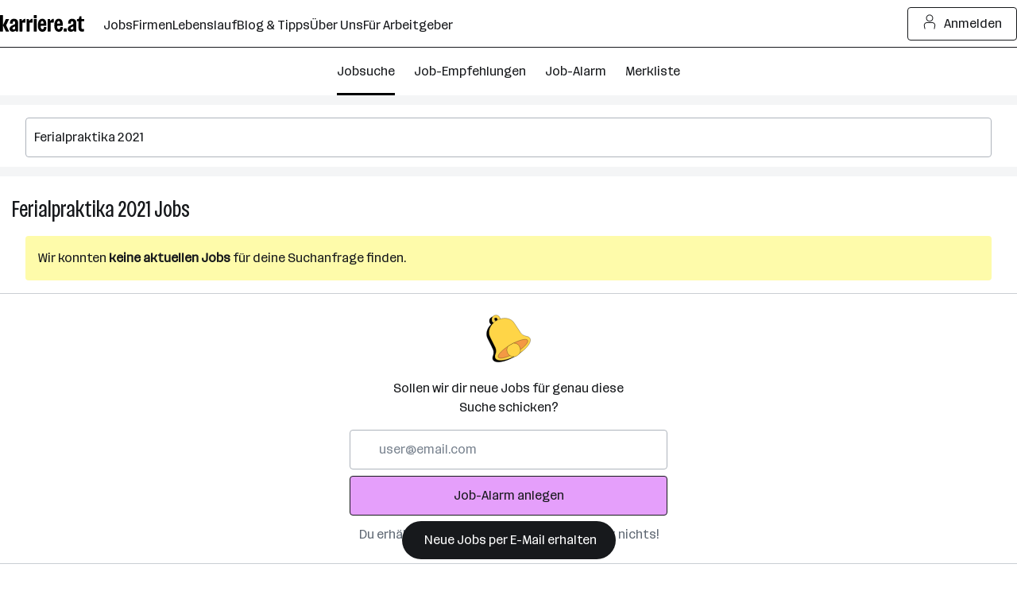

--- FILE ---
content_type: text/html; charset=UTF-8
request_url: https://www.karriere.at/jobs/ferialpraktika-2021
body_size: 28403
content:
<!DOCTYPE html><html lang="de" data-event-category="page: jobs" ><head> <script>if('performance' in this && 'mark' in this.performance) { performance.mark("markup-preconnect");
}</script> <link rel="preconnect" href="//kcdn.at"> <link rel="preconnect" href="//www.google-analytics.com"> <script type="text/plain"> if (typeof window.dataLayer !== 'object') { window.dataLayer = window.dataLayer || []; } (function(w,d,s,l,i){w[l]=w[l]||[];w[l].push({'gtm.start': new Date().getTime(),event:'gtm.js'});var f=d.getElementsByTagName(s)[0], j=d.createElement(s),dl=l!='dataLayer'?'&l='+l:'';j.async=true;j.src= 'https://www.googletagmanager.com/gtm.js?id='+i+dl;f.parentNode.insertBefore(j,f); })(window,document,'script','dataLayer','GTM-5WGVNH5');</script> <script>if('performance' in this && 'mark' in this.performance) { performance.mark("markup-preload");
}</script> <link rel="modulepreload" href="/assets/bundle/23193-1764835945/commons.js" as="script"> <link rel="modulepreload" href="/assets/bundle/23193-1764835945/vendors.js" as="script"> <link rel="modulepreload" href="/assets/bundle/23193-1764835945/controller/jobsSearch.js" as="script"> <script>if('performance' in this && 'mark' in this.performance) { performance.mark("markup-meta");
}</script> <meta charset="utf-8"><title>Ferialpraktika 2021 Jobs | karriere.at</title><meta name="description" content="Ferialpraktika 2021 Jobs wie zB: ☛ Ferialpraktikanten (w/m/d) - Abteilung Technik / Engineering bei Randstad Austria GmbH ✉ Jetzt noch mehr Jobs entdecken und schnell bewerben!"><meta name="robots" content="index, follow"> <link rel="canonical" href="https://www.karriere.at/jobs/ferialpraktika-2021"/> <meta name="cached" content="false"/><meta name="viewport" content="width=device-width, initial-scale=1, minimum-scale=1, maximum-scale=5"/><meta name="_token" content="cWbKEWCBLFPZ2KiiigWvgV5yk6IWL9yylTxYUR75"/><meta http-equiv="X-UA-Compatible" content="IE=edge"/><link rel="icon" href="/assets/static/icon_x192.png" type="image/png" /><link rel="icon" href="/assets/static/icon.svg" type="image/svg+xml" /><link rel="apple-touch-icon" href="/assets/static/apple-touch-icon.png"><link rel="manifest" href="/assets/static/manifest.json"><meta name="application-name" content="karriere.at"/><meta property="og:title" content="Ferialpraktika 2021 Jobs | karriere.at"><meta property="og:type" content="website"><meta property="og:image" content="https://www.karriere.at/assets/images/layout/karriere-share-image-1200x628-24bit.png"><meta property="og:url" content=""><meta property="og:description" content="Ferialpraktika 2021 Jobs wie zB: ☛ Ferialpraktikanten (w/m/d) - Abteilung Technik / Engineering bei Randstad Austria GmbH ✉ Jetzt noch mehr Jobs entdecken und schnell bewerben!"><meta property="og:site_name" content="karriere.at"><meta name="twitter:card" content="summary" /><meta name="twitter:site" content="@karriere_at" /><meta name="twitter:image" content="https://www.karriere.at/assets/images/layout/karriere-share-image-1200x628-24bit.png" /><meta name="twitter:title" content="Ferialpraktika 2021 Jobs | karriere.at"><meta name="twitter:description" content="Ferialpraktika 2021 Jobs wie zB: ☛ Ferialpraktikanten (w/m/d) - Abteilung Technik / Engineering bei Randstad Austria GmbH ✉ Jetzt noch mehr Jobs entdecken und schnell bewerben!"> <script>if('performance' in this && 'mark' in this.performance) { performance.mark("markup-fonts");
}</script> <link rel="preload" href="https://kcdn.at/assets/fonts/Routine-Variable-K-Condensed.woff2" as="font" type="font/woff2" crossorigin> <link rel="preload" href="https://kcdn.at/assets/fonts/Routine-Variable-K-Extended.woff2" as="font" type="font/woff2" crossorigin><style type="text/css">@font-face { font-display: swap; }</style> <script>if('performance' in this && 'mark' in this.performance) { performance.mark("markup-css");
}</script> <style> .m-notificationBar{z-index:13;padding:15px 0;display:none;position:relative}.m-notificationBar__inner{width:100%;max-width:1248px;margin-left:auto;margin-right:auto;padding-left:16px;padding-right:16px;position:relative}@media (width>=720px){.m-notificationBar__inner{padding-left:32px;padding-right:32px}}.m-notificationBar__icon{margin-top:-15px;display:none;position:absolute;top:50%;left:15px}@media (width>=720px){.m-notificationBar__icon{display:inline-block}}.m-notificationBar__message{padding:0 45px 0 0;display:inline-block}@media (width>=720px){.m-notificationBar__message{padding-left:45px}}.m-notificationBar__close{margin-top:-15px;position:absolute;top:50%;right:15px}.m-loginModal{z-index:20050405;position:relative}.m-smallFooter__subline{text-align:center;margin-right:-5px;display:contents}@media (width>=720px){.m-smallFooter__subline{text-align:left}}.k-c-link{color:var(--k-green-800);background:0 0;border:none;padding:0;text-decoration:underline}.k-c-link:visited{color:var(--k-green-700)}.k-c-link--icon{align-items:center;display:inline-flex}.k-c-link__icon{width:1.25rem;height:1.25rem;margin-right:.5rem;line-height:1.3}html,body,div,span,h1,h2,h3,p,a,img,strong,b,ol,ul,li,form,label,header,nav{font-size:100%;font:inherit;vertical-align:baseline;border:0;margin:0;padding:0}header,nav{display:block}body{line-height:1}ol,ul{list-style:none}body{color:var(--k-gray-900);letter-spacing:-.1px;font-size:1rem;line-height:1.5}::placeholder{color:var(--k-gray-300)}:-ms-input-placeholder{color:var(--k-gray-300)}*{outline-offset:.125rem}:focus{outline:none}:focus-visible,:focus-visible:focus{outline:2px solid var(--k-blue-600);border-radius:var(--k-rounded)}.k-c-divider{background-color:var(--k-green-400);width:40px;height:3px}.k-c-divider--full{width:100%}.k-c-divider--fine{background-color:var(--k-gray-200);height:1px}html{box-sizing:border-box}*,:before,:after{box-sizing:inherit}@font-face{font-stretch:100%;font-family:Routine K;font-display:swap;src:url(https://kcdn.at/assets/fonts/Routine-Variable-K-Extended.woff2)format("woff2")}@font-face{font-stretch:75%;font-family:Routine K;font-display:swap;src:url(https://kcdn.at/assets/fonts/Routine-Variable-K-Condensed.woff2)format("woff2")}@font-face{font-family:Routine K fallback;src:local(Arial);size-adjust:99%;ascent-override:89%;descent-override:normal;line-gap-override:46%}@font-face{font-family:Routine K fallback;src:local(Arial Narrow);font-stretch:75%;size-adjust:87%;ascent-override:99%;descent-override:normal;line-gap-override:49%}html{-webkit-text-size-adjust:100%;font-synthesis:none}body{letter-spacing:0;color:var(--k-gray-900);font-family:Routine K,Routine K fallback,Arial,sans-serif;font-size:1rem;font-weight:400;font-stretch:100%;line-height:150%}button,input{font-size:inherit;letter-spacing:inherit;font-family:inherit;line-height:inherit;color:inherit}a{color:var(--k-gray-900);text-decoration:none}b{font-weight:700}p{letter-spacing:0;font-size:1rem;font-weight:400;font-stretch:100%;line-height:150%}:root{--k-white:white;--k-white-alpha-00:#fff0;--k-white-alpha-30:#ffffff4d;--k-white-alpha-80:#fffc;--k-white-alpha-90:#ffffffe6;--k-white-alpha-95:#fffffff2;--k-black:black;--k-black-alpha-50:#00000080;--k-black-alpha-70:#000000b3;--k-gray-50:#f4f5f6;--k-gray-100:#e3e5e8;--k-gray-200:#caced3;--k-gray-300:#aeb4bc;--k-gray-400:#959da7;--k-gray-500:#7a8490;--k-gray-500-alpha-30:#7a84904d;--k-gray-600:#616a75;--k-gray-600-alpha-60:#616a75b3;--k-gray-700:#484e56;--k-gray-800:#31353a;--k-gray-800-alpha-70:#31353ab3;--k-gray-900:#17191c;--k-gray-900-alpha-20:#17191c33;--k-gray-900-alpha-40:#17191c66;--k-gray-900-alpha-50:#17191c80;--k-gray-900-alpha-55:#17191c8c;--k-gray-900-alpha-70:#17191cb3;--k-gray-900-alpha-80:#17191ccc;--k-gray-950:#0c0d0e;--k-green-50:#f2fff0;--k-green-100:#e0ffdb;--k-green-200:#bdffb3;--k-green-300:#7bf593;--k-green-400:#32db7d;--k-green-500:#26c06b;--k-green-600:#22a15d;--k-green-700:#117b3e;--k-green-800:#00551e;--k-green-900:#003814;--k-blue-50:#f5feff;--k-blue-100:#e5fdff;--k-blue-200:#c3faff;--k-blue-300:#9eeeff;--k-blue-400:#82e2ff;--k-blue-500:#6cbff3;--k-blue-600:#569ce8;--k-blue-700:#376ec3;--k-blue-800:#19419e;--k-blue-900:#112b6a;--k-purple-50:#fef5ff;--k-purple-100:#fcdfff;--k-purple-200:#f1c3fd;--k-purple-300:#e59ffb;--k-purple-400:#d18be8;--k-purple-500:#be77d5;--k-purple-600:#a457bc;--k-purple-700:#8a38a4;--k-purple-800:#71198c;--k-purple-900:#501264;--k-yellow-50:#fffee1;--k-yellow-100:#fefbaa;--k-yellow-200:#fde979;--k-yellow-300:#ffd547;--k-yellow-400:#f9b745;--k-yellow-500:#f49944;--k-yellow-600:#ca7137;--k-yellow-700:#a14a2b;--k-yellow-800:#78231e;--k-yellow-900:#5a1a16;--k-red-50:#fff3f1;--k-red-100:#ffdedc;--k-red-200:#ffcac7;--k-red-300:#ffb6b3;--k-red-400:#ff8480;--k-red-500:#ff3732;--k-red-600:#d02828;--k-red-700:#a2191f;--k-red-800:#7c1216;--k-red-900:#570c0e;--k-red-950:#320505;--primary-color:#17191c;--contrast-color:white;--k-opacity-30:.3;--k-opacity-40:.4;--k-outline-radius:6px;--k-outline-width:2px;--k-rounded:.25rem;--k-rounded-lg:.5rem;--k-spacing-05:.125rem;--k-spacing-1:.25rem;--k-spacing-2:.5rem;--k-spacing-3:.75rem;--k-spacing-4:1rem;--k-spacing-6:1.5rem;--k-spacing-8:2rem;--k-spacing-10:2.5rem;--k-spacing-12:3rem;--k-spacing-14:3.5rem;--k-spacing-16:4rem;--k-spacing-18:4.5rem;--k-spacing-20:5rem;--k-spacing-24:6rem}html{scroll-behavior:smooth}.l-body{background:var(--k-white)}.l-master{flex-direction:column;flex-grow:1;min-height:100vh;display:flex}.l-master__content{flex-direction:column;flex-grow:1;display:flex}.l-master__headerContainer{z-index:12;position:relative}.m-actionIconLabel{display:contents}.m-input__group{position:relative}.m-input__input--hasIconLabel{border-color:var(--k-gray-300);box-sizing:border-box;border-radius:var(--k-rounded);font-variant-numeric:inherit;-webkit-appearance:none;border-style:solid;border-width:1px;width:100%;padding:.75rem .75rem .75rem 2.25rem;display:inline-block}.m-input__actionIcon{border-radius:var(--k-rounded);appearance:none;width:2.25rem;height:100%;color:var(--k-gray-500);background:0 0;border:none;outline:none;margin:0;padding:0;display:none;position:absolute;top:0;right:0}.m-input__input--noIconLabel{border-color:var(--k-gray-300);box-sizing:border-box;border-radius:var(--k-rounded);font-variant-numeric:inherit;-webkit-appearance:none;border-style:solid;border-width:1px;width:100%;padding:.75rem;display:inline-block}.k-screen-reader-only,.m-input__label--screenreaderOnly{clip:rect(0,0,0,0);clip-path:inset(50%);border:0;width:1px;height:1px;margin:-1px;padding:0;position:absolute;overflow:hidden}.m-input__input{border-color:var(--k-gray-300);margin:0;padding-top:.75rem;padding-bottom:.75rem}.m-input__input::-ms-clear{display:none}.m-input__input--hasIconLabelRight{padding-left:10px;padding-right:33px}.m-input__input--hasActionIcon{padding-right:35px}.m-input__input--infoSearchbar{border-color:var(--k-gray-300)}.m-input__label{color:var(--k-gray-600);margin-bottom:.25rem;display:inline-block}.m-input__iconLabel{color:var(--k-gray-600);position:absolute;top:15px;left:10px}.m-input__iconLabel--iconLabelRight{left:unset;right:10px}.m-input__actionIcon{color:var(--k-gray-600)}.m-validationMessageBase{color:var(--k-red-700);margin-top:.5rem;padding:0;font-size:.875rem;line-height:1.5;list-style:none}.m-validationMessageBase--hidden{display:none}.k-screen-reader-only{clip:rect(0,0,0,0);clip-path:inset(50%);border:0;width:1px;height:1px;margin:-1px;padding:0;position:absolute;overflow:hidden}.m-jobsFilterDropdownPill__filterCount{letter-spacing:0;height:1.5rem;color:var(--k-gray-900);background-color:var(--k-gray-50);padding:var(--k-spacing-1)var(--k-spacing-2);border-radius:1.375rem;align-items:center;margin-left:8px;font-size:.875rem;font-weight:400;font-stretch:100%;line-height:150%;display:inline-flex}.m-checkbox{min-width:18px;min-height:18px;padding-left:18px;display:inline-block;position:relative}.m-checkbox__input{display:none}.m-checkbox__checkbox{border:1px solid var(--k-gray-400);background:var(--k-white);border-radius:3px;width:18px;height:18px;position:absolute;top:0;left:0}.m-checkbox__check{color:var(--k-white);opacity:0;z-index:1;position:absolute;top:0;left:0}.m-checkbox__label{color:var(--k-black);padding-left:.5rem;display:block}.m-checkbox__label--light{margin-top:-.125rem;padding-left:10px;display:block}@media (width>=720px){.m-jobsFilterDropdown--responsiveLayout{flex-shrink:0}.m-jobsFilterDropdown--responsiveLayout .m-jobsFilterDropdown__groupHeader{margin-top:.25rem;padding:.5rem 0 .75rem;display:flex}.m-jobsFilterDropdown--responsiveLayout .m-jobsFilterDropdown__mobileHeadline{display:none}.m-jobsFilterDropdown--responsiveLayout .m-jobsFilterDropdown__headline--hideMobile{display:inline-block}.m-jobsFilterDropdown--responsiveLayout .m-jobsFilterDropdown__groupHeaderIcon{margin-top:.125rem;margin-left:5px;margin-right:24px;display:inline-block;position:relative;right:0}}.m-jobsFilterDropdown__groupHeader{padding-top:var(--k-spacing-2);padding-bottom:var(--k-spacing-2);background:0 0;border:0;border-bottom:1px solid #0000;width:100%;padding-left:0;display:block;position:relative}.m-jobsFilterDropdown__mobileHeadline{color:var(--k-gray-700)}.m-jobsFilterDropdown__headline{color:var(--k-gray-900)}@media (width>=720px){.m-jobsFilterDropdown__headline{color:var(--k-gray-900)}}.m-jobsFilterDropdown__headline--hideMobile{display:none}.m-jobsFilterDropdown__groupHeaderIcon{width:auto;height:18px;margin-top:-9px;position:absolute;top:50%;right:15px}.m-jobsFilterDropdown__container{display:flex}.m-jobsFilterDropdown__lock{color:var(--k-gray-500);margin-left:.25rem}.m-jobsFilter{position:relative}@media (width>=720px){.m-jobsFilter--responsiveLayout{margin-top:0}.m-jobsFilter--responsiveLayout .m-jobsFilter__inner{-webkit-overflow-scrolling:touch;height:100%;margin-left:10px;overflow:auto hidden}.m-jobsFilter--responsiveLayout .m-jobsFilter__groups{background:0 0;padding-bottom:0;display:flex}}.m-jobsFilter--responsiveLayout .m-jobsFilter__checkboxFilter{align-items:center;display:flex}@media (width>=720px){.m-jobsFilter--responsiveLayout .m-jobsFilter__checkboxFilter{padding:unset}.m-jobsFilter--responsiveLayout .m-jobsFilter__toggleFilterTrigger{display:none}}.m-jobsFilter__groups{background:var(--k-white);display:none}.m-jobsFilter__checkboxFilter{padding-top:var(--k-spacing-2);padding-bottom:var(--k-spacing-2);white-space:nowrap;padding-left:0}.m-jobsFilter__toggleFilterTrigger{padding-top:var(--k-spacing-4);padding-bottom:var(--k-spacing-4);background:0 0;border:0;width:auto;padding-left:0;display:flex}@media (width>=720px){.m-jobsFilter__toggleFilterTrigger--responsiveLayout{display:none}}.m-jobsFilter__toggleFilterText{justify-content:center;align-items:center;gap:var(--k-spacing-1);color:var(--k-green-800);padding:0;text-decoration:underline;display:inline-flex}.m-jobsFilter__toggleFilterText{text-decoration:none}.m-jobsFilter__toggleFilterTextIcon{margin-right:var(--k-spacing-1)}.m-jobsFilter__filterCount{letter-spacing:0;height:1.5rem;color:var(--k-gray-900);background-color:var(--k-gray-50);padding:var(--k-spacing-1)var(--k-spacing-2);border-radius:1.375rem;align-items:center;margin:0 .25rem 0 .5rem;font-size:.875rem;font-weight:400;font-stretch:100%;line-height:150%;text-decoration:none;display:inline-flex}.m-jobsFilter__shadow{background:linear-gradient(to right,var(--k-white-alpha-00),var(--k-white)80%);opacity:0;width:70px;position:absolute;top:0;bottom:0}.m-jobsFilter__shadow--start{left:0;transform:rotate(180deg)}.m-jobsFilter__shadow--end{right:-1px}.m-dropdownOption{color:var(--k-gray-600)}.k-c-dropdown{position:relative}.k-c-dropdown__button{border-color:var(--k-gray-300);box-sizing:border-box;border-radius:var(--k-rounded);font-variant-numeric:inherit;-webkit-appearance:none;text-align:left;background-color:var(--k-white);border-style:solid;border-width:1px;outline:none;align-items:center;width:100%;padding:.75rem;display:flex}.k-c-dropdown__button[disabled]{background-color:var(--k-gray-50);color:var(--k-gray-400)}.k-c-dropdown__text{color:var(--k-gray-900);text-overflow:ellipsis;white-space:nowrap;flex-grow:1;padding-right:.5rem;overflow:hidden}.m-dropdown__toggle{fill:currentColor;stroke:none;width:auto;max-width:1rem;height:1rem;color:var(--k-gray-500);flex-shrink:0;display:inline-block;position:relative}.k-c-dropdown__list{box-sizing:border-box;border:1px solid var(--k-gray-300);border-bottom-right-radius:var(--k-rounded);border-bottom-left-radius:var(--k-rounded);background:var(--k-white);-webkit-overflow-scrolling:touch;border-top:none;width:100%;max-height:288px;list-style:none;display:none;position:absolute;overflow-y:auto}.k-c-dropdown__list::-webkit-scrollbar{background-color:var(--k-gray-200);width:6px}.k-c-dropdown__list::-webkit-scrollbar-thumb{background-color:var(--k-gray-400);border-radius:4px}.k-c-dropdown__listItem{align-items:center;padding:.75rem;display:flex}.m-dropdown__button{border:1px solid var(--k-gray-300);margin:0;padding-top:.75rem;padding-bottom:.75rem}.m-dropdown__button--withInput{border-top-left-radius:0;border-bottom-left-radius:0}.m-dropdown__list{z-index:11;margin-top:var(--k-spacing-1);border:1px solid var(--k-gray-300);border-radius:var(--k-rounded)}.m-dropdown__text--placeholder,.m-dropdown__text--disabled{color:var(--k-gray-500)}.m-jobsSearchform{flex-flow:column wrap;display:flex}@media (width>=720px){.m-jobsSearchform{flex-direction:row;align-items:center}}.m-jobsSearchform__keywords{flex:auto;max-height:500px;position:relative}@media (width>=720px){.m-jobsSearchform__keywords{max-width:608px;margin-right:5px}}@media (width>=1248px){.m-jobsSearchform__keywords{flex:2 auto}}.m-jobsSearchform__keywords--collapsed{display:none}@media (width>=720px){.m-jobsSearchform__keywords--collapsed{display:block}}.m-jobsSearchform__collapsedSearchBar{overflow-x:hidden}@media (width>=720px){.m-jobsSearchform__collapsedSearchBar{display:none}}.m-jobsSearchform__submitGroup--collapsed{display:none}@media (width>=720px){.m-jobsSearchform__submitGroup--collapsed{display:block}}.m-jobsSearchform__submit{justify-content:center;align-items:center;gap:var(--k-spacing-1);width:100%;min-height:var(--k-spacing-10);padding:var(--k-spacing-3)var(--k-spacing-4);border-radius:var(--k-rounded);border-style:solid;border-width:1px;flex-shrink:0;font-weight:500;text-decoration:none;display:inline-flex}.m-jobsSearchform__submit{background:var(--k-gray-900);color:var(--k-white);border-color:var(--k-gray-900)}.m-jobsSearchform__autocomplete{z-index:3;width:100%;position:absolute}.m-jobsSearchform__locations{flex:auto;margin-top:.5rem;position:relative}@media (width>=720px){.m-jobsSearchform__locations{margin-top:0}}.m-jobsSearchform__locations input{border-right:0;border-top-right-radius:0;border-bottom-right-radius:0}.m-jobsSearchform__proximityContainer{flex:auto;display:flex}.m-jobsSearchform__proximityContainer--collapsed{display:none}@media (width>=720px){.m-jobsSearchform__proximityContainer--collapsed{display:flex}}.m-jobsSearchform__proximity{width:115px;margin-top:.5rem}@media (width>=720px){.m-jobsSearchform__proximity{margin-top:0;margin-right:5px}}@media (width>=720px){.m-jobsSearchform__filter{order:1;width:100%}}.m-jobsSearchform__filter--collapsed{display:none}@media (width>=720px){.m-jobsSearchform__filter--collapsed{display:block}}.m-gdprModal{text-align:left}.m-jobAlarmNoSpamText__text{color:var(--k-gray-600);text-align:center;margin-top:.75rem}.k-screen-reader-only{clip:rect(0,0,0,0);clip-path:inset(50%);border:0;width:1px;height:1px;margin:-1px;padding:0;position:absolute;overflow:hidden}.m-alarmDisruptorPill__pill{background-color:var(--k-gray-900);color:var(--k-white);border-style:none;border-radius:2rem;padding:.75rem 1.5rem;display:inline-block}.m-alarmDisruptorPill__box{background-color:var(--k-white);border:1px solid var(--k-gray-200);border-radius:var(--k-rounded-lg);padding:2rem 1.5rem 1.5rem;position:absolute;bottom:0;left:1rem;right:1rem;box-shadow:0 0 10px #0003}.m-alarmDisruptorPill__box--displayNone{display:none}.m-alarmDisruptorPill__pillText{letter-spacing:0;align-items:center;font-size:1rem;font-weight:500;font-stretch:100%;line-height:150%;display:flex}.m-alarmDisruptorPill__pillIcon{justify-content:center;align-items:center;gap:var(--k-spacing-1);color:var(--k-green-800);padding:0;text-decoration:underline;display:inline-flex}.m-alarmDisruptorPill__pillIcon{color:var(--k-gray-900);text-decoration:none}.m-alarmDisruptorPill__pillIcon{margin-right:var(--k-spacing-1);color:var(--k-white)}.m-alarmDisruptorPill__headline{text-align:center;max-width:400px;margin:.75rem auto 1rem}.m-alarmDisruptorPill__image{width:65px;height:auto;margin:0 auto}.m-alarmDisruptorPill__inner{text-align:center}.m-alarmDisruptorPill__form{max-width:400px;margin-left:auto;margin-right:auto}.m-alarmDisruptorPill__submitButton{justify-content:center;align-items:center;gap:var(--k-spacing-1);min-height:var(--k-spacing-10);padding:var(--k-spacing-3)var(--k-spacing-4);border-radius:var(--k-rounded);border-style:solid;border-width:1px;flex-shrink:0;font-weight:500;text-decoration:none;display:inline-flex}.m-alarmDisruptorPill__submitButton{background:var(--k-purple-300);border-color:var(--k-gray-900)}.m-alarmDisruptorPill__submitButton{width:100%;margin-top:.5rem}.k-screen-reader-only{clip:rect(0,0,0,0);clip-path:inset(50%);border:0;width:1px;height:1px;margin:-1px;padding:0;position:absolute;overflow:hidden}.m-jobsListHeader__container{margin-top:1.5rem;margin-bottom:15px;padding-left:15px;padding-right:15px}@media (width>=720px){.m-jobsListHeader__container{margin-top:15px;margin-bottom:.75rem}}.m-jobsListHeader__title{letter-spacing:0;font-size:1.75rem;font-weight:400;font-stretch:75%;line-height:130%;display:inline-block}.m-watchlistButton__button{margin:0}.m-watchlistButton__button--linkStyle{appearance:none;font:inherit;justify-content:center;align-items:center;gap:var(--k-spacing-1);color:var(--k-green-800);background:0 0;border:0;margin:0;padding:0;text-decoration:underline;display:inline-flex}.m-watchlistButton__button--linkStyle{text-decoration:none}.m-jobsListItem__title{overflow-wrap:break-word;word-wrap:break-word;hyphens:auto}.m-jobsListItem{color:var(--k-gray-500);padding:1rem 15px 10px;position:relative}.m-jobsListItem__container--hasLogo{display:flex}.m-jobsListItem__title{-webkit-line-clamp:3;text-overflow:ellipsis;letter-spacing:0;-webkit-box-orient:vertical;max-height:4.5em;margin-bottom:.125rem;font-size:1.25rem;font-weight:700;font-stretch:100%;line-height:140%;display:inline;overflow:hidden}.m-jobsListItem__titleLink{color:var(--k-gray-900)}.m-jobsListItem__company{margin-bottom:.125rem}.m-jobsListItem__wrap{color:var(--k-gray-600);display:block}.m-jobsListItem__pills{margin-top:var(--k-spacing-2);flex-wrap:wrap;gap:.25rem;display:flex}.m-jobsListItem__pill{letter-spacing:0;-webkit-line-clamp:1;text-overflow:ellipsis;word-break:break-all;background:var(--k-gray-50);color:var(--k-gray-900);border-radius:32px;-webkit-box-orient:vertical;padding-left:.5rem;padding-right:.5rem;font-size:1rem;font-weight:400;font-stretch:100%;line-height:32px;display:-webkit-inline-box;overflow:hidden}.m-jobsListItem__locations{vertical-align:top;white-space:nowrap;text-overflow:ellipsis;max-width:100%;display:inline-block;overflow:hidden}.m-jobsListItem__location{letter-spacing:0;font-size:1rem;font-weight:400;font-stretch:100%;line-height:150%;display:inline}.m-jobsListItem__date{color:var(--k-gray-600)}.m-jobsListItem__imageContainer{flex:0 auto;margin-right:15px}.m-jobsListItem__dataContainer{flex:1;overflow:hidden}.m-jobsListItem__logo{padding:var(--k-spacing-1);width:61px;height:61px;color:var(--k-gray-300);border:1px solid var(--k-gray-100);border-radius:var(--k-rounded);margin-bottom:5px;display:flex}@media (width>=1248px){.m-jobsListItem__logo{width:61px;height:61px}}.m-jobsListItem__logoSvg{height:var(--k-spacing-10);width:var(--k-spacing-10);margin:auto}.m-jobsListItem__imageLink{display:block}.m-jobsListItem__watchlistContainer{white-space:nowrap;margin-top:var(--k-spacing-2);display:inline-block}.m-jobsListItem__userActionContainer{justify-content:space-between;display:flex}.m-jobsListItem__badges{gap:.25rem;margin-bottom:.5rem;display:flex}.m-jobsListItem__badges--inactive{opacity:.5}.m-jobsListItem__smartApplyBadge{background-color:var(--k-green-400);padding:0 var(--k-spacing-1);border-radius:.25rem;height:1rem}.m-jobsListItem__sponsoredLabel:before{content:"・";margin-left:-3px}.m-alarmDisruptor__image{width:65px;height:auto;margin:0 auto}.m-jobsList__item{max-height:1000px}.m-jobsList__item:not(.m-jobsList__item--hidden){border-top:0}.m-jobsList__item:not(.m-jobsList__item--hidden)~.m-jobsList__item{border-top:1px solid var(--k-gray-200)}.m-emptyResult__list{padding:0;list-style:none}.m-emptyResult__list li{display:flex}.m-emptyResult__list li:not(:first-child){margin-top:10px}.m-emptyResult__list li:before{content:"•";color:var(--k-green-700);margin-top:.325em;margin-right:10px;font-size:60%}.m-emptyResult__list li:not(:first-child){margin-top:5px}.m-emptyResult__inner{width:100%;max-width:1248px;margin-bottom:15px;margin-left:auto;margin-right:auto;padding-left:16px;padding-right:16px}@media (width>=720px){.m-emptyResult__inner{padding-left:32px;padding-right:32px;padding-left:var(--k-spacing-4);padding-right:var(--k-spacing-4);margin-bottom:0}}.m-emptyResult__inner--spacing{margin-bottom:15px}.m-emptyResult__info{padding:var(--k-spacing-4);background:var(--k-yellow-100);border-radius:var(--k-rounded);color:var(--k-gray-900)}.m-emptyResult__info--bold{font-weight:600}.m-emptyResult__list{margin-top:.25rem}@media (width>=720px){.m-emptyResult__list{padding-left:var(--k-spacing-3)}}.m-emptyResult__advice{margin-top:15px}.m-emptyResult__advice li:before{color:var(--k-blue-800)}.m-jobsFilterButtons__button{vertical-align:top;white-space:nowrap;appearance:none;background:0 0;border:1px solid #0000;border-radius:3px;outline:none;height:45px;margin:0;padding:0 30px;line-height:45px;text-decoration:none;display:inline-block}.m-jobsFilterButtons__button{height:30px;padding:0 10px;line-height:26px}.m-jobsFilterButtons__button--rounded{border-radius:36px}.m-jobsFilterButtons__button--roundedLeft{border-top-left-radius:36px;border-bottom-left-radius:36px}.m-jobsFilterButtons__button--roundedRight{border-top-right-radius:36px;border-bottom-right-radius:36px}.m-jobsFilterButtons__button{color:var(--k-gray-700);border-color:var(--k-gray-50);background:var(--k-gray-50)}.m-jobsFilterButtons__button:hover,.m-jobsFilterButtons__button:focus{border-color:var(--k-gray-200);background:var(--k-gray-200)}.m-jobsFilterButtons__container{margin-bottom:.75rem;margin-left:1rem;margin-right:1rem}.m-jobsFilterButtons__tag{margin-top:.25rem;margin-bottom:.25rem;margin-right:5px;display:inline-block}.m-jobsFilterButtons__button{color:var(--k-gray-900);height:32px;font-size:16px}.m-jobsFilterButtons__button--roundedLeft{margin-right:1px}.m-jobsFilterButtons__button--roundedRight{padding:0 .25rem}.m-jobsFilterButtons__label{text-overflow:ellipsis;white-space:nowrap;max-width:93px;line-height:32px;display:inline-block;overflow:hidden}.m-jobsFilterButtons__label--noEllipsis{max-width:unset;text-overflow:unset}.m-jobsFilterButtons__icon{margin-top:.25rem;margin-right:.125rem}.k-c-modal__closeIcon{width:18px;height:18px;color:var(--k-gray-600);background-color:#0000;border:0;padding:0;position:absolute;top:1rem;right:1rem}@media (width>=1248px){.m-switchToJobSearchDisruptor__link--seo{max-width:270px}}.m-jobsSearchList__boxes--seo{flex-wrap:wrap;display:flex}.m-jobsSearchList__boxes--seo .m-jobsSearchList__box{width:100%}@media (width>=720px){.m-jobsSearchList__boxes--seo .m-jobsSearchList__box{width:50%}.m-jobsSearchList__boxes--seo .m-jobsSearchList__box:nth-of-type(odd){padding-right:.75rem}.m-jobsSearchList__boxes--seo .m-jobsSearchList__box--spacingBottom:last-child,.m-jobsSearchList__boxes--seo .m-jobsSearchList__box--spacingBottom:nth-last-child(2):nth-child(odd){padding-bottom:1.5rem}}.m-jobsSearchList__boxes--seo .m-jobsSearchList__box--fullWidth{width:100%}.m-jobsSearchList__jobsInfoBox{padding:0 15px}.m-jobDetailContent{padding-top:0}.m-jobDetail{display:none}@media (width>=720px){.m-jobDetail{display:block}}.m-jobDetail__container{height:100%;max-height:100vh;overflow-y:scroll}.m-jobDetail__containerInner{padding-top:0}.k-c-list__icon{width:16px;height:22px;color:var(--k-green-700);flex-shrink:0;align-self:flex-start;margin-right:.5rem}.m-jobsEmptyState{display:inline;position:sticky}.m-jobsEmptyState--hideMobile{display:none}@media (width>=720px){.m-jobsEmptyState--hideMobile{display:inline}}.m-jobsEmptyState__inner{justify-content:flex-start;align-items:center;gap:var(--k-spacing-4);flex-direction:column;height:100%;display:flex}.m-jobsEmptyState__box{padding:var(--k-spacing-8)var(--k-spacing-8);flex-direction:column;justify-content:center;align-items:center;display:flex}.m-jobsEmptyState__box--isJobsSearch{gap:var(--k-spacing-4)}.m-jobsEmptyState__text{letter-spacing:0;font-size:1rem;font-weight:400;font-stretch:100%;line-height:150%}.m-jobsEmptyState__list{gap:var(--k-spacing-1);flex-direction:column;list-style:none;display:flex}.m-jobsEmptyState__list li{justify-content:flex-start;align-items:baseline;gap:var(--k-spacing-2);display:flex}.m-jobsEmptyState__listIcon{background-color:var(--k-gray-900);color:var(--k-white);border-radius:999px;width:1rem;height:1rem;margin-top:.25rem;margin-right:0}.m-jobsEmptyState__headline{letter-spacing:0;margin-top:var(--k-spacing-8);text-align:center;margin-bottom:0;font-size:1.75rem;font-weight:400;font-stretch:75%;line-height:130%;display:block}.m-jobsEmptyState__spot--smartApply{width:100%}.m-jobsEmptyState__spot--alignTop{order:-1}.m-jobsEmptyState__spotImage{object-fit:contain;width:100%;height:300px;display:block}.m-jobsEmptyState__spotImage--isJobsSearch{height:250px}.m-jobsEmptyState__firstParagraph{text-align:center;padding-block:var(--k-spacing-3)}.m-jobsEmptyState__firstParagraph--isJobsSearch{padding-block:var(--k-spacing-6)}.m-loadingOverlay{display:none}.m-subNavigation{justify-content:center;position:relative}@media (width>=720px){.m-subNavigation{justify-content:flex-start}}.m-subNavigation__wrap{width:100%;max-width:1248px;margin-left:auto;margin-right:auto;padding-left:16px;padding-right:16px}@media (width>=720px){.m-subNavigation__wrap{padding-left:32px;padding-right:32px}}.m-subNavigation__wrap{text-align:center}.m-subNavigation__wrapInner{justify-content:center;align-items:center;width:100%;margin-left:auto;margin-right:auto;display:flex;position:relative}@media (width>=720px){.m-subNavigation__wrapInner{width:83.3333%}}@media (width>=1248px){.m-subNavigation__wrapInner{width:66.6667%}}.m-subNavigation__list{-webkit-overflow-scrolling:touch;align-items:center;list-style-type:none;display:flex;position:relative;overflow:auto hidden}.m-subNavigation__item{flex-shrink:0;padding-right:1.5rem}.m-subNavigation__item:last-child{padding-right:0}.m-subNavigation__link{justify-content:center;align-items:center;gap:var(--k-spacing-1);color:var(--k-green-800);padding:0;text-decoration:underline;display:inline-flex}.m-subNavigation__link{color:var(--k-gray-900);align-items:center;margin-top:20px;margin-bottom:15px;padding-bottom:5px;text-decoration:none;display:inline-flex}.m-subNavigation__link--active{position:relative}.m-subNavigation__link--active:after{content:"";background-color:#000;width:100%;height:3px;position:absolute;bottom:-15px;left:0}.m-subNavigation__link--small{margin:0;padding-top:1.125rem;padding-bottom:1.125rem}.m-subNavigation__link--small:after{height:3px;bottom:0}.m-subNavigation__shadow{background:linear-gradient(to right,var(--k-white-alpha-00),var(--k-white)80%);opacity:0;width:70px;height:44px;position:absolute;top:0}.m-subNavigation__shadow--start{left:0;transform:rotate(180deg)}.m-subNavigation__shadow--end{right:0}.m-formModal--hide{display:none}.c-jobsSearch{flex-direction:column;flex-grow:1;display:flex}.c-jobsSearch__wrap{width:100%;max-width:1248px;margin-left:auto;margin-right:auto;padding-left:16px;padding-right:16px}@media (width>=720px){.c-jobsSearch__wrap{padding-left:32px;padding-right:32px}}.c-jobsSearch__searchform{padding-top:var(--k-spacing-4);border-top:.75rem solid var(--k-gray-50)}@media (width>=720px){.c-jobsSearch__searchform{z-index:11;border-bottom:1px solid var(--k-gray-200);border-top:0;display:block;position:relative}}.c-jobsSearch__bgContainer{border-top:.75rem solid var(--k-gray-50);margin-top:.75rem}@media (width>=720px){.c-jobsSearch__bgContainer{background-color:var(--k-gray-50);border:0;flex-grow:1;margin-top:0;padding-top:.75rem;display:flex}.c-jobsSearch__splitView{border:0;width:100%;display:flex;position:relative}}@media (width>=1248px){.c-jobsSearch__splitView{width:100%;max-width:1600px;margin-left:auto;margin-right:auto;padding-left:16px;padding-right:16px}}@media (width>=720px){.c-jobsSearch__splitView--seo .c-jobsSearch__listing{width:67%}}@media (width>=1248px){.c-jobsSearch__splitView--seo .c-jobsSearch__listing{width:50%}}.c-jobsSearch__listing{flex-direction:column;display:flex;position:relative}@media (width>=720px){.c-jobsSearch__listing{background-color:var(--k-white);border-right:1px solid var(--k-gray-200);flex:none;width:360px}}@media (width>=1248px){.c-jobsSearch__listing{width:376px;margin-bottom:var(--k-spacing-4);border-radius:var(--k-rounded-lg);border-right:0}}.c-jobsSearch__jobsSearchList{position:relative}.c-jobsSearch__detail{background:var(--k-white);position:relative}@media (width>=720px){.c-jobsSearch__detail{flex-grow:1}}@media (width>=1248px){.c-jobsSearch__detail{margin-left:.75rem;margin-bottom:var(--k-spacing-4);border-radius:var(--k-rounded-lg)}}@media (width>=720px){.c-jobsSearch__detailInner{border-radius:var(--k-rounded-lg);width:100%;display:block;position:sticky;top:0;bottom:0;overflow:hidden}}.c-jobsSearch__alarmDisruptorPill{z-index:1;position:sticky;bottom:1rem}@media print and (width>=720px){.c-jobsSearch__detailInner{flex:0 auto;height:auto;padding:0;position:static;overflow:visible}}@media print and (width>=720px){.c-jobsSearch__bgContainer{display:block}}@media print and (width>=1248px){.c-jobsSearch__bgContainer{padding-top:0}} </style> <link rel="preload" href="/assets/bundle/23193-1764835945/controller/jobsSearch.css" as="style"> <link rel="stylesheet" href="/assets/bundle/23193-1764835945/controller/jobsSearch.css" media="print" onload="this.media='all'"> <noscript><link rel="stylesheet" href="/assets/bundle/23193-1764835945/controller/jobsSearch.css"></noscript> <meta name="sentry-trace" content="98cecab76e9a482fbb069d6dce2e3ec7-10c803d2207141fb-0"/><meta name="traceparent" content="00-98cecab76e9a482fbb069d6dce2e3ec7-10c803d2207141fb-00"/><meta name="baggage" content="sentry-trace_id=98cecab76e9a482fbb069d6dce2e3ec7,sentry-sample_rate=0.0001,sentry-transaction=%2Fjobs%2F%7Bkeywords%3F%7D%2F%7Blocations%3F%7D,sentry-public_key=f47a58b8f2b6451b9375b7e8e703b0f5,sentry-release=c8632bab83bd496a6d86d5de334959719d9ce928,sentry-environment=production,sentry-sampled=false"/> </head><script>if('performance' in this && 'mark' in this.performance) { performance.mark("markup-body");
}</script><body class="l-body" data-baseurl='https://www.karriere.at' data-version="23193" data-sync-time="1764835945" data-js-path="/assets/"><div class="l-master"> <div class="l-master__header"> <div class="m-notificationBar m-notificationBar-- "> <div class="m-notificationBar__inner"> <div class="m-notificationBar__icon m-notificationBar__icon--"> </div> <div class="m-notificationBar__message"> </div> <div class="m-notificationBar__close m-notificationBar__close--"> <svg viewbox="0 0 14.1 18" width="0" height="0" aria-hidden="true" class="m-icon m-icon--large "><path fill="currentColor" d="m7.97 9 4.93-4.93c.25-.25.25-.67 0-.92s-.67-.25-.92 0L7.05 8.08 2.12 3.15c-.25-.25-.67-.25-.92 0s-.25.67 0 .92L6.13 9 1.2 13.93a.66.66 0 0 0 0 .92q.2.2.46.19c.26-.01.33-.06.46-.19l4.93-4.93 4.93 4.93q.2.2.46.19c.26-.01.33-.06.46-.19a.66.66 0 0 0 0-.92z"/></svg> </div> </div></div> <div class="l-master__headerContainer"> <style>.mf-header,.mf-sideNavigation{font-size:1rem;line-height:1.5}.mf-header img,.mf-header svg,.mf-sideNavigation img,.mf-sideNavigation svg{display:block}:root{--k-white: white;--k-black: black;--k-gray-50: #f4f5f6;--k-gray-100: #e3e5e8;--k-gray-200: #caced3;--k-gray-300: #aeb4bc;--k-gray-400: #959da7;--k-gray-500: #7a8490;--k-gray-600: #616a75;--k-gray-600-alpha-60: rgb(97 106 117 / 60%);--k-gray-700: #484e56;--k-gray-800: #31353a;--k-gray-900: #17191c;--k-gray-900-alpha-50: rgb(23 25 28 / 50%);--k-gray-900-alpha-70: rgb(23 25 28 / 70%);--k-gray-950: #0c0d0e;--k-green-50: #f2fff0;--k-green-100: #e0ffdb;--k-green-200: #bdffb3;--k-green-300: #7bf593;--k-green-400: #32db7d;--k-green-500: #26c06b;--k-green-600: #22a15d;--k-green-700: #117b3e;--k-green-800: #00551e;--k-green-900: #003814;--k-blue-50: #f5feff;--k-blue-100: #e5fdff;--k-blue-200: #c3faff;--k-blue-300: #9eeeff;--k-blue-400: #82e2ff;--k-blue-500: #6cbff3;--k-blue-600: #569ce8;--k-blue-700: #376ec3;--k-blue-800: #19419e;--k-blue-900: #112b6a;--k-purple-50: #fef5ff;--k-purple-100: #fcdfff;--k-purple-200: #f1c3fd;--k-purple-300: #e59ffb;--k-purple-400: #d18be8;--k-purple-500: #be77d5;--k-purple-600: #a457bc;--k-purple-700: #8a38a4;--k-purple-800: #71198c;--k-purple-900: #501264;--k-yellow-50: #fffee1;--k-yellow-100: #fefbaa;--k-yellow-200: #fde979;--k-yellow-300: #ffd547;--k-yellow-400: #f9b745;--k-yellow-500: #f49944;--k-yellow-600: #ca7137;--k-yellow-700: #a14a2b;--k-yellow-800: #78231e;--k-yellow-900: #5a1a16;--k-red-50: #fff3f1;--k-red-100: #ffdedc;--k-red-200: #ffcac7;--k-red-300: #ffb6b3;--k-red-400: #ff8480;--k-red-500: #ff3732;--k-red-600: #d02828;--k-red-700: #a2191f;--k-red-800: #7c1216;--k-red-900: #570c0e;--k-red-950: #320505}:root{--k-rounded: .25rem;--k-rounded-lg: .5rem}.mf-header{display:flex;color:var(--k-gray-900);background-color:var(--k-white);border-bottom:.0625rem solid var(--k-gray-900);-webkit-text-size-adjust:none}.mf-header .k-state--hidden{display:none!important}.mf-header--transparent{background-color:transparent}.mf-header--transparent:after{background-color:transparent;border-color:transparent}.mf-header--transparent .mf-notification.k-state--active:before{outline-color:transparent}.mf-header--minimal{border-color:transparent}.mf-header--minimal .mf-header__sideNavigation,.mf-header--minimal .mf-header__navigationList{display:none}.mf-header--minimal .mf-header__logo,.mf-header--minimal .mf-header__user,.mf-header--minimal .mf-header__guest{width:auto}.mf-header--minimal .mf-header__logo{justify-content:flex-start;flex-grow:1}.mf-header--minimal:before{content:"";position:absolute;top:0;left:0;width:100%;height:4px;background:var(--k-green-400);z-index:1}.mf-header__content{position:relative;display:flex;width:100%;max-width:100rem;margin-inline:auto;padding-inline:1rem}@media (min-width: 1280px){.mf-header__content{padding-inline:1.5rem}}@media (min-width: 1400px){.mf-header__content{padding-inline:2rem}}.mf-header__sideNavigation,.mf-header__logo,.mf-header__bentoBox{display:flex}.mf-header__sideNavigation,.mf-header__logo,.mf-header__navigation,.mf-header__bentoBox{align-items:center}@media (min-width: 1050px){.mf-header__sideNavigation{display:none}}.mf-header__sideNavigationTrigger{-webkit-appearance:initial;background:none;border:none;position:relative;z-index:1;cursor:pointer;margin:-.75rem;padding:.75rem;vertical-align:middle;-webkit-tap-highlight-color:transparent}.mf-header__sideNavigationTrigger>svg{width:22px;height:22px}.mf-header__loadingDots{display:none;margin-top:-1px}@media (min-width: 1050px){.mf-header__loadingDots{display:block}}.mf-header__loadingDot{background-color:var(--k-gray-900)}.mf-header__logo{flex-grow:1}@media (min-width: 1050px){.mf-header__logo{flex-grow:0}}.mf-header__logoLink{position:relative;padding:1.1875rem 1.5rem 1.1875rem .875rem}.mf-header__logoLink:focus-visible{outline:none}.mf-header__logoLink:focus-visible svg{outline-offset:.5rem;outline:2px solid var(--k-blue-600);border-radius:var(--k-rounded)}@media (min-width: 1050px){.mf-header__logoLink{padding-left:0}}.mf-header__navigation{display:none}@media (min-width: 1050px){.mf-header__navigation{display:flex;flex-grow:1}}.mf-header__navigationList{display:flex;gap:1rem}.mf-header__navigationItem{display:block}.mf-header__navigationLink{padding-top:1.125rem;padding-bottom:1.0625rem;text-decoration:none;position:relative;display:block;color:var(--k-gray-900)}.mf-header__navigationLink.k-state--active .mf-header__navigationLink:after,.mf-header__navigationLink:hover:after{opacity:1;width:100%;transition:width .2s ease-in-out .2s,opacity 0s linear}.mf-header__navigationLink:after{content:"";position:absolute;top:0;right:0;bottom:0;left:0;opacity:0;width:0;transition:width .2s ease-in-out,opacity 0s linear .2s;border-bottom:.1875rem solid var(--k-gray-900)}.mf-header__navigationLink:hover,.mf-header__navigationLink:focus,.mf-header__navigationLink:visited{color:var(--k-gray-900);text-decoration:none}.mf-header__navigationLink:focus-visible{outline:none}.mf-header__navigationLink:focus-visible .mf-header__navigationLinkText{outline:2px solid var(--k-blue-600);border-radius:var(--k-rounded)}@media (min-width: 20rem){.mf-header__navigationLink--guest{display:none}}@media (min-width: 1050px){.mf-header__navigationLink--guest{display:inline-block}}.mf-header__navigationLinkText{position:relative;top:2px}.mf-header__bentoBox{justify-content:flex-end;gap:1.5rem}.mf-header__loginButton{display:flex;justify-content:center;cursor:pointer;color:var(--k-gray-900);border:1px solid transparent;min-width:138px;border-radius:var(--k-rounded);padding:.5rem .75rem;background-color:transparent;border-color:var(--k-gray-900);align-items:center;text-decoration:none}.mf-header__loginButton:hover{color:var(--k-white);background-color:var(--k-gray-900)}.mf-header__loginButton:active{color:var(--k-white);background-color:var(--k-gray-900-alpha-70);border-color:transparent}.mf-header__loginButton--minimal{display:inline-block}.mf-header__bentoBoxTrigger{display:none;cursor:pointer;background-color:transparent}@media (min-width: 1050px){.mf-header__bentoBoxTrigger{display:flex}}.mf-header__bentoBoxTrigger--talent{min-width:0;padding:.5rem;border:none}.mf-header__bentoBoxUserPortrait{width:32px;height:32px;outline:1px solid var(--k-gray-100);outline-offset:0;border-radius:var(--k-rounded)}.mf-header__bentoBoxUserIcon{display:flex;width:32px;height:32px;align-items:center;justify-content:center;overflow:hidden}.mf-header__bentoBoxIcon{margin-right:.125rem;width:24px;height:24px}.mf-sideNavigation{position:fixed;z-index:999;top:0;bottom:0;left:0;right:0;background-color:var(--k-gray-600-alpha-60);transition:background-color .3s cubic-bezier(.23,1,.32,1);-webkit-text-size-adjust:none}.mf-sideNavigation .k-state--hidden{display:none!important}.mf-sideNavigation.k-state--close{visibility:hidden;pointer-events:none;background-color:transparent}.mf-sideNavigation.k-state--close .mf-sideNavigation__drawer{transform:translate(-100%)}.mf-sideNavigation__drawer{position:fixed;top:0;bottom:0;left:0;right:2.75rem;min-width:331px;color:var(--k-gray-900);background-color:var(--k-white);transition:transform .5s cubic-bezier(.23,1,.32,1)}.mf-sideNavigation__bar,.mf-sideNavigation__content{padding-inline:1.5rem}.mf-sideNavigation__bar{display:flex;align-items:center;justify-content:flex-end;height:60px}.mf-sideNavigation__content{height:calc(100% - 60px);padding-bottom:1.5rem;overflow-y:auto}.mf-sideNavigation__close{-webkit-appearance:initial;background:none;border:none;padding:.5rem;margin-right:-19px;color:var(--k-gray-500);cursor:pointer;-webkit-tap-highlight-color:transparent}.mf-sideNavigation__close:hover{color:var(--k-green-600)}.mf-sideNavigation__close>svg{width:1.25em;height:1.25em}.mf-sideNavigation__user,.mf-sideNavigation__guest{display:flex;flex-direction:column;align-items:center;color:var(--k-gray-900);text-decoration:none}.mf-sideNavigation__userLogo{flex-shrink:0}.mf-sideNavigation__userIcon{width:72px;margin-bottom:12px;color:var(--k-gray-200)}.mf-sideNavigation__userIcon--hidden{display:none!important}.mf-sideNavigation__userPortrait{width:72px;height:72px;margin-bottom:16px;outline:1px solid var(--k-gray-100);outline-offset:0;border-radius:var(--k-rounded)}.mf-sideNavigation__userPortrait--hidden{display:none!important}.mf-sideNavigation__userContent{width:100%;padding-left:.5rem;overflow:hidden;text-align:center}.mf-sideNavigation__userTitle{font-size:1.125rem;font-weight:500;line-height:1.5;white-space:nowrap;overflow:hidden;text-overflow:ellipsis}.mf-sideNavigation__userLink{display:block;font-size:.875rem;margin-top:.25rem}.mf-sideNavigation__guestContent{width:100%}.mf-sideNavigation__guestLinkContainer{margin-top:1rem;text-align:center}.mf-sideNavigation__navigation .mf-sideNavigation__navigationLink{display:block}.mf-sideNavigation__navigation,.mf-sideNavigation__userNavigation,.mf-sideNavigation__control{padding-top:.5rem;padding-left:5px;padding-bottom:.5rem}.mf-sideNavigation__navigationItem:not(:first-child),.mf-sideNavigation__controlItem:not(:first-child){margin-top:.75rem}.mf-sideNavigation__navigationItem{display:block}.mf-sideNavigation__navigationItem .k-c-link{width:100%}.mf-sideNavigation__navigationLink{color:var(--k-gray-600);font-size:1.125rem;line-height:1.5}.mf-sideNavigation__navigationLink:visited{color:var(--k-gray-600)}.mf-sideNavigation__navigationLink:hover{color:var(--k-gray-900)}.mf-sideNavigation__navigationLink--buttonReset{-webkit-appearance:none;-moz-appearance:none;appearance:none;padding:0;margin:0;border:0;background:transparent}.mf-sideNavigation__navigationLink--icon{text-decoration:none}.mf-sideNavigation__navigationLink__icon{height:auto}.mf-sideNavigation__controlLink{color:var(--k-gray-600);text-decoration:none}.mf-sideNavigation__controlLink:visited{color:var(--k-gray-600)}.mf-sideNavigation__controlLink:hover{color:var(--k-gray-900);text-decoration:none}.mf-sideNavigation__controlItem{font-size:1.125rem}.mf-sideNavigation__controlItem .k-c-link{display:block}.mf-sideNavigation__userDivider{margin-top:1rem;margin-bottom:1rem;background-color:var(--k-gray-100)}.mf-sideNavigation__loginButton{display:flex;justify-content:center;cursor:pointer;color:var(--k-gray-900);border:1px solid transparent;min-width:138px;border-radius:var(--k-rounded);padding:.75rem 1rem;background-color:var(--k-green-400);border-color:var(--k-gray-900);width:100%;font-weight:500}.mf-sideNavigation__loginButton:hover{background-color:var(--k-green-500);border-color:var(--k-gray-900)}.mf-sideNavigation__loginButton:active{background-color:var(--k-green-600);border-color:var(--k-gray-900)}.mf-bentoBox{display:none;position:absolute;top:3.25rem;right:0;width:290px;padding:1rem 1rem 1.5rem;color:var(--k-gray-900);background:var(--k-white);border-radius:var(--k-rounded);box-shadow:0 0 10px #11213c33}@media (min-width: 1050px){.mf-bentoBox.k-state--open{display:block}}.mf-bentoBox__user,.mf-bentoBox__guest{display:flex;flex-direction:column;align-items:center;color:var(--k-gray-900);text-decoration:none}.mf-bentoBox__userLogo{flex-shrink:0}.mf-bentoBox__userIcon{width:72px;margin-bottom:12px;color:var(--k-gray-200)}.mf-bentoBox__userIcon--hidden{display:none!important}.mf-bentoBox__userPortrait{width:72px;height:72px;margin-bottom:16px;outline:1px solid var(--k-gray-100);outline-offset:0;border-radius:var(--k-rounded)}.mf-bentoBox__userPortrait--hidden{display:none!important}.mf-bentoBox__userContent{width:100%;padding-left:.5rem;overflow:hidden;text-overflow:ellipsis;text-align:center}.mf-bentoBox__userTitle{font-size:1rem;font-weight:500;line-height:1.3;white-space:nowrap;text-overflow:ellipsis;overflow:hidden}.mf-bentoBox__userLink{display:block;margin-top:.25rem;font-size:.875rem}.mf-bentoBox__guestContent{width:100%}.mf-bentoBox__guestLinkContainer{margin-top:1rem;text-align:center}.mf-bentoBox__navigationList,.mf-bentoBox__controlList{display:block;padding-left:5px}.mf-bentoBox__navigationList__navigationItem .k-c-link,.mf-bentoBox__navigationList__controlItem .k-c-link,.mf-bentoBox__controlList__navigationItem .k-c-link,.mf-bentoBox__controlList__controlItem .k-c-link{width:100%}.mf-bentoBox__navigationItem{line-height:1.2}.mf-bentoBox__navigationItem:not(:first-child){margin-top:.75rem}.mf-bentoBox__navigationLink,.mf-bentoBox__navigationLink:visited{color:var(--k-gray-600)}.mf-bentoBox__navigationLink:hover{color:var(--k-gray-900)}.mf-bentoBox__navigationLink--buttonReset{-webkit-appearance:none;-moz-appearance:none;appearance:none;padding:0;margin:0;border:0;background:transparent}.mf-bentoBox__navigationLink--icon{text-decoration:none}.mf-bentoBox__navigationLink__icon{height:auto}.mf-bentoBox__controlItem:not(:first-child){margin-top:.5rem}.mf-bentoBox__controlItem .k-c-link{display:block}.mf-bentoBox__controlLink{line-height:1.5;color:var(--k-gray-600);text-decoration:none}.mf-bentoBox__controlLink:visited{color:var(--k-gray-600)}.mf-bentoBox__controlLink:hover{color:var(--k-gray-900);text-decoration:none}.mf-bentoBox__userDivider{margin-top:1rem;margin-bottom:1rem;background-color:var(--k-gray-100)}.mf-bentoBox__loginButton{display:flex;justify-content:center;cursor:pointer;color:var(--k-gray-900);border:1px solid transparent;min-width:138px;border-radius:var(--k-rounded);padding:.75rem 1rem;background-color:var(--k-green-400);border-color:var(--k-gray-900);width:100%}.mf-bentoBox__loginButton:hover{background-color:var(--k-green-500);border-color:var(--k-gray-900)}.mf-bentoBox__loginButton:active{background-color:var(--k-green-600);border-color:var(--k-gray-900)}.mf-notification{position:relative;pointer-events:none}.mf-notification>*{pointer-events:all}.mf-notification.k-state--active:before{content:"";position:absolute;top:0;right:-2px;width:6px;height:6px;display:block;background-color:var(--k-red-600);border-radius:var(--k-rounded);outline:3px solid var(--k-white)}.mf-header .mf-header__bentoBoxTrigger .mf-notification:before{margin-top:2px;margin-right:-1px;outline-width:4px}.mf-header.k-c-navbar--white .mf-header__sideNavigation .mf-notification:before{outline-color:var(--k-white)}.mf-lockIcon{position:absolute;left:0;bottom:0;width:1.25rem;height:1.25rem}.mf-visually-hidden,.mf-visually-hidden-focusable{clip:rect(1px,1px,1px,1px);clip-path:inset(50%);height:1px;width:1px;margin:-1px;overflow:hidden;padding:0;position:absolute}.mf-visually-hidden-focusable:focus,.mf-visually-hidden-focusable:active{width:auto;height:auto;overflow:visible;clip:auto;color:#fff;margin:0;padding:2px 8px;display:block;background:#000;white-space:inherit;z-index:10;clip-path:unset}</style><a href="#skip-to-content-target" class="mf-visually-hidden-focusable">Zum Seiteninhalt springen</a><header class="mf-header k-c-navbar " data-qa="header"> <div class="mf-header__content"> <div class="mf-header__sideNavigation"> <div class="mf-notification"> <button class="mf-header__sideNavigationTrigger" aria-label="Menü öffnen" data-qa="hamburger menu trigger" > <svg width="24" height="25" fill="none" xmlns="http://www.w3.org/2000/svg"> <path d="M2 12.2402h19.4667M2 18.9068h19.4667M2 5.57349h19.4667" stroke="currentColor" stroke-linecap="round" stroke-linejoin="round"/> </svg> </button> </div> </div> <div class="mf-header__logo"> <a href="/" title="Startseite" class="mf-header__logoLink"> <svg xmlns="http://www.w3.org/2000/svg" width="6.625rem" fill="none" role="img" aria-label="Logo karriere.at" viewBox="0 0 106 21"> <path fill="#000" d="M24.402 19.994V5.61c0-.604.115-.718.72-.718h1.44c.605 0 .719.086.807.489l.23 1.525c.086.604.173.632.49.086.748-1.15 1.9-2.071 3.195-2.33.605-.058.72.056.72.66V8.69c0 .604-.116.718-.72.718h-2.42c-.604 0-.718.115-.718.719v9.867c0 .604-.115.718-.72.718h-2.303c-.604 0-.719-.114-.719-.718l-.002.002Zm8.998 0V5.61c0-.604.114-.718.72-.718h1.44c.605 0 .719.086.807.489l.23 1.525c.086.604.173.632.49.086.748-1.15 1.9-2.071 3.197-2.33.604-.058.719.056.719.66V8.69c0 .604-.115.718-.72.718h-2.419c-.605 0-.72.115-.72.719v9.867c0 .604-.113.718-.718.718h-2.303c-.605 0-.72-.114-.72-.718l-.002.002Zm8.98-16.77V.777c0-.605.115-.719.72-.719h2.448c.605 0 .72.114.72.719v2.445c0 .605-.116.719-.72.719H43.1c-.605 0-.72-.114-.72-.719Zm.087 16.77V5.61c0-.604.114-.718.719-.718h2.303c.605 0 .72.114.72.718v14.384c0 .604-.115.718-.72.718h-2.303c-.605 0-.72-.114-.72-.718Zm5.183-6.76c0-5.524 1.987-8.631 5.56-8.631 3.31 0 5.154 2.3 5.154 7.567v.69c0 .604-.115.719-.719.719h-5.963c-.432 0-.518.086-.518.488.114 2.446.95 3.769 2.333 3.769.836 0 1.44-.776 1.584-2.014.057-.604.173-.718.776-.718h1.901c.605 0 .72.114.69.718-.23 3.25-1.93 5.178-4.895 5.178-3.771 0-5.903-2.79-5.903-7.767l-.002.002.002-.001Zm4.119-2.446h2.362c.605 0 .72-.114.69-.718-.143-1.668-.776-2.59-1.727-2.59-.951 0-1.698.979-1.816 2.82-.028.402.057.488.49.488Zm8.274 9.206V5.61c0-.604.115-.718.719-.718h1.44c.605 0 .72.086.808.489l.23 1.525c.086.604.172.632.49.086.748-1.15 1.9-2.071 3.195-2.33.605-.058.72.056.72.66V8.69c0 .604-.116.718-.72.718h-2.42c-.604 0-.719.115-.719.719v9.867c0 .604-.115.718-.719.718h-2.303c-.605 0-.72-.114-.72-.718l-.001.002Zm8.3-6.76c0-5.524 1.988-8.631 5.56-8.631 3.311 0 5.155 2.3 5.155 7.567v.69c0 .604-.114.719-.719.719h-5.963c-.432 0-.518.086-.518.488.115 2.446.95 3.769 2.333 3.769.836 0 1.44-.776 1.584-2.014.057-.604.172-.718.776-.718h1.901c.605 0 .72.114.69.718-.23 3.25-1.93 5.178-4.895 5.178-3.773 0-5.903-2.79-5.903-7.767l-.002.002.002-.001Zm4.12-2.446h2.362c.605 0 .72-.114.69-.718-.143-1.668-.776-2.59-1.727-2.59-.951 0-1.698.979-1.815 2.82-.029.402.057.488.49.488Zm7.784 9.552v-3.135c0-.289.057-.346.375-.346h3.024c.289 0 .346.057.346.346v3.135c0 .316-.057.374-.346.374h-3.024c-.317 0-.375-.057-.375-.374Zm18.584-4.346V8.113c0-.289-.057-.346-.346-.346h-.894c-.605 0-.72-.114-.72-.718v-1.44c0-.603.115-.717.72-.717h1.18c.287 0 .376-.057.433-.346l.72-2.417c.172-.575.316-.69.921-.69h1.008c.605 0 .719.115.719.72v2.359c0 .317.057.375.376.375h2.333c.605 0 .719.114.719.718V7.05c0 .604-.114.718-.719.718h-2.333c-.319 0-.376.057-.376.346v8.056c0 1.036.547 1.323 1.266 1.323.375 0 .748-.029 1.209-.086.605-.086.719 0 .719.604v1.726c0 .604-.114.747-.691.92-.662.173-1.094.23-1.698.23-2.16 0-4.552-1.036-4.552-4.89l.004-.002h.002ZM7.917 13.195c-.163-.322-.163-.466 0-.789l3.32-6.883c.261-.516.203-.631-.405-.631H8.128c-.607 0-.78.114-1.041.66l-3.003 6.424c-.09.19-.121.281-.219.281-.069 0-.092-.116-.092-.343V.718C3.773.114 3.655 0 3.046 0H.726C.116 0 0 .114 0 .718v19.274c0 .604.117.718.727.718h2.321c.61 0 .727-.115.727-.718v-6.303c0-.227.024-.343.093-.343.097 0 .129.092.219.28l3.002 6.425c.26.545.434.66 1.041.66h2.704c.608 0 .665-.114.406-.63l-3.323-6.885Zm4.062 4.267c0-2.186 1.527-3.653 4.378-4.92l2.017-.891c.546-.23.662-.403.662-1.007v-.835c0-1.324-.519-2.071-1.469-2.071-1.008 0-1.555.747-1.555 2.071v.548c0 .375-.057.432-.432.432h-2.592c-.375 0-.432-.057-.432-.432V9.81c0-3.337 1.784-5.207 5.011-5.207 3.227 0 5.212 1.87 5.212 5.207v10.184c0 .604-.115.718-.719.718h-1.295c-.49 0-.633-.078-.718-.567l-.029-.151c-.086-.489-.2-.518-.576-.23C18.32 20.57 17.253 21 16.072 21c-2.478 0-4.09-1.467-4.09-3.539l-.002.002h-.001Zm6.393.317c.546-.23.662-.403.662-1.007V14.9c0-.604-.115-.661-.662-.432l-.922.432c-1.038.46-1.728 1.007-1.728 1.842 0 .518.29 1.236 1.44 1.236.433 0 .808-.086 1.21-.2Zm66.834-.317c0-2.186 1.527-3.653 4.379-4.92l2.016-.891c.546-.23.662-.403.662-1.007v-.835c0-1.324-.519-2.071-1.469-2.071-1.008 0-1.555.747-1.555 2.071v.548c0 .375-.057.432-.432.432h-2.592c-.375 0-.432-.057-.432-.432V9.81c0-3.337 1.784-5.207 5.011-5.207 3.227 0 5.212 1.87 5.212 5.207v10.184c0 .604-.115.718-.719.718h-1.295c-.49 0-.633-.078-.718-.567l-.029-.151c-.086-.489-.2-.518-.576-.23C91.547 20.57 90.48 21 89.3 21c-2.478 0-4.09-1.467-4.09-3.539l-.002.002h-.001Zm6.393.317c.546-.23.662-.403.662-1.007V14.9c0-.604-.115-.661-.662-.432l-.922.432c-1.038.46-1.728 1.007-1.728 1.842 0 .518.29 1.236 1.441 1.236.432 0 .807-.086 1.209-.2Z"/> </svg> </a> </div> <nav class="mf-header__navigation"> <ul class="mf-header__navigationList"> <li class="mf-header__navigationItem k-state--active"> <a href="/jobs" class="mf-header__navigationLink k-c-link"> <span class="mf-header__navigationLinkText">Jobs</span> </a> </li> <li class="mf-header__navigationItem"> <a href="/firmen" class="mf-header__navigationLink k-c-link"> <span class="mf-header__navigationLinkText">Firmen</span> </a> </li> <li class="mf-header__navigationItem"> <a href="/lp/lebenslauf-anlegen" class="mf-header__navigationLink k-c-link"> <span class="mf-header__navigationLinkText">Lebenslauf</span> </a> </li> <li class="mf-header__navigationItem"> <a href="/blog" class="mf-header__navigationLink k-c-link"> <span class="mf-header__navigationLinkText">Blog & Tipps</span> </a> </li> <li class="mf-header__navigationItem"> <a href="/ueber-uns" class="mf-header__navigationLink k-c-link"> <span class="mf-header__navigationLinkText">Über Uns</span></a> </li> <li class="mf-header__navigationItem "> <a href="https://business.karriere.at" class="mf-header__navigationLink k-c-link linkToHr"> <span class="mf-header__navigationLinkText">Für Arbeitgeber</span> </a> </li> </ul> </nav> <div class="mf-header__bentoBox"> <button class="mf-header__loginButton " aria-label="Login Button" data-qa="login button" data-mf-analytics="login" > <svg fill="currentColor" class="mf-header__bentoBoxIcon" role="img" aria-hidden="true"> <path d="M1.61313 18.2805c.07205.2665.34656.4242.61314.3522.26658-.0721.42428-.3466.35223-.6131l-.96537.2609Zm11.80987-.2603c-.0717.2666.0864.5409.3531.6127.2666.0717.5409-.0864.6126-.3531l-.9657-.2596ZM2.09582 18.15c.48268-.1304.48268-.1304.48269-.1304-.00001 0-.00001 0-.00001-.0001-.00002 0-.00004-.0001-.00008-.0002-.00007-.0003-.00019-.0007-.00036-.0014-.00033-.0012-.00085-.0031-.00155-.0058-.0014-.0052-.00352-.0131-.00631-.0236-.00559-.021-.01386-.0524-.02444-.093-.02116-.0812-.05151-.1994-.088-.3462-.07303-.2937-.17035-.7009-.26757-1.1546-.1975-.9219-.38343-1.9864-.38343-2.6908H.806763c0 .8222.208597 1.9807.405627 2.9003.10004.4669.19999.8851.27491 1.1864.03748.1508.06877.2726.09076.357.011.0423.01968.0751.02565.0976.00299.0113.0053.0199.00689.0258.00079.003.0014.0053.00183.0068.00021.0008.00038.0014.00049.0019.00006.0002.00011.0004.00015.0005.00001.0001.00003.0001.00004.0002.00001 0 .00002.0001.48271-.1304Zm-.28906-4.4461c0-1.2889 1.07545-2.6563 2.65622-2.6563v-1c-2.2067 0-3.656217 1.8918-3.656217 3.6563h.999997Zm2.65622-2.6563h7.07572v-1H4.46298v1Zm7.07572 0c1.6536 0 2.6545 1.3655 2.6545 2.6563h1c0-1.7454-1.3559-3.6563-3.6545-3.6563v1Zm2.6545 2.6563c0 .7002-.1855 1.7647-.3826 2.6879-.097.4543-.1942.8624-.267 1.1568-.0365.1472-.0668.2657-.0879.3471-.0105.0407-.0188.0722-.0244.0933-.0028.0105-.0049.0185-.0063.0237-.0007.0027-.0012.0046-.0015.0058-.0002.0007-.0003.0011-.0004.0014 0 .0001 0 .0002-.0001.0003l.4829.1298c.4828.1298.4828.1298.4829.1297v-.0001c0-.0001.0001-.0003.0001-.0005.0002-.0005.0003-.0011.0005-.0019.0005-.0016.0011-.0038.0019-.0068.0015-.0059.0039-.0146.0068-.0259.006-.0225.0146-.0555.0256-.0978.022-.0846.0532-.2067.0906-.3578.0747-.302.1744-.7208.2742-1.1883.1966-.9204.4047-2.0789.4047-2.8967h-1ZM4.5314 4.81929c0-1.91606 1.55323-3.46928 3.46928-3.46928V.350006c-2.46834 0-4.46928 2.000944-4.46928 4.469284h1Zm3.46928-3.46928c1.91577 0 3.46752 1.55294 3.46752 3.46928h1c0-2.46806-1.9989-4.469284-4.46752-4.469284V1.35001Zm3.46752 3.46928c0 1.91448-1.55161 3.46757-3.46752 3.46757v1c2.46852 0 4.46752-2.00109 4.46752-4.46757h-1ZM8.00068 8.28686c-1.91619 0-3.46928-1.55337-3.46928-3.46757h-1c0 2.46676 2.00108 4.46757 4.46928 4.46757v-1Z"/> </svg> Anmelden </button> <div class="mf-bentoBox k-state--close" data-qa="bento menu"> <div class="mf-bentoBox__guest"> <div class="mf-bentoBox__guestContent"> <button class="mf-bentoBox__loginButton" data-qa="login button" data-mf-analytics="login"> Jetzt anmelden </button> <div class="mf-bentoBox__guestLinkContainer"> Neu hier? <a class="mf-bentoBox__guestLink k-c-link" data-qa="register link" data-mf-analytics="register" tabindex="0">Kostenlos registrieren</a> </div> </div> </div> <div class="k-c-divider k-c-divider--fine k-c-divider--full mf-bentoBox__userDivider"></div> <nav class="mf-bentoBox__userNavigation"> <ul class="mf-bentoBox__navigationList" aria-label="Funktionen für Bewerber"> <li class="mf-bentoBox__navigationItem"> <a href="/lp/lebenslauf-anlegen" class="mf-bentoBox__navigationLink mf-bentoBox__navigationLink--icon k-c-link k-c-link--icon" data-mf-analytics="nav-profile-guest"> <div class="mf-notification mf-bentoBox__navigationLink__icon k-c-link__icon"> <svg xmlns="http://www.w3.org/2000/svg" viewBox="0 0 14.1 18"><path fill="currentColor" d="M12.64 1.97h-1.4v-.62a.47.47 0 0 0-.15-.35.47.47 0 0 0-.35-.15H8.56c-.28 0-.5.22-.5.5v.62h-6.6c-.28 0-.5.22-.5.5v13.31c0 .28.22.5.5.5h11.18c.28 0 .5-.22.5-.5V2.47c0-.28-.22-.5-.5-.5zm-.5 13.31H1.96V2.97h6.6c.28 0 .5-.32.5-.6v-.52h1.18v2.26c0 .18-.04.38-.11.38-.13 0-.16-.22-.16-.4v-.36l-1 .01v.35c0 1.03.62 1.4 1.16 1.4.51 0 1.11-.36 1.11-1.38V2.97h.9v12.31z"/><path fill="currentColor" d="M4.58 11.5c.28 0 .5-.22.5-.5 0-.27.24-.67.67-.67h2.61c.46 0 .67.39.67.67s.22.5.5.5.5-.22.5-.5c0-.8-.64-1.67-1.67-1.67H5.74c-1 0-1.67.86-1.67 1.67.01.27.23.5.51.5zm2.47-2.41a1.83 1.83 0 1 0-1.83-1.83c0 1 .82 1.83 1.83 1.83zm0-2.67c.46 0 .83.37.83.83 0 .46-.37.83-.83.83s-.83-.37-.83-.83c0-.46.37-.83.83-.83zm3.06 6.02H4c-.28 0-.5.22-.5.5s.22.5.5.5h6.11c.28 0 .5-.22.5-.5s-.23-.5-.5-.5z"/></svg> </div> Lebenslauf </a> </li> <li class="mf-bentoBox__navigationItem"> <button data-redirect-url="/profil/bewerbungen" class="mf-bentoBox__navigationLink mf-bentoBox__navigationLink--buttonReset mf-bentoBox__navigationLink--icon k-c-link k-c-link--icon" data-mf-analytics="nav-applications-guest"> <div class="mf-notification mf-bentoBox__navigationLink__icon k-c-link__icon"> <svg xmlns="http://www.w3.org/2000/svg" viewBox="0 0 17.21 18"><path fill="currentColor" d="M15.94 2.5c-.4-.34-.97-.12-1.53.09-.95.36-12.11 4.94-12.57 5.13-.76.3-.86.74-.85.98.01.24.13.67.9.93l3 1.01 1.18 3.71c.16.54.47.72.7.77.23.06.58.04.96-.34l1.54-1.45 2.8 2.14c.38.32.74.48 1.07.48.11 0 .23-.02.33-.06.42-.15.7-.57.82-1.25.12-.63.55-3.21.97-5.72.4-2.38.81-4.85.9-5.27.05-.27.16-.83-.22-1.15zM5.9 10.55l4.46-2.95-3.25 3.08c-.19.18-.33.47-.33.69l-.18 1.38-.7-2.2zm9.27-7.09c-.08.44-.48 2.8-.9 5.29-.42 2.5-.85 5.07-.97 5.7-.07.39-.17.48-.17.49-.01 0-.14-.01-.45-.26l-3.16-2.41a.492.492 0 0 0-.64.04L7.51 13.6l.29-2.19 5.35-5.07c.25-.23.91-.84.52-1.34-.38-.5-1.1-.05-1.49.2L5.32 9.73 2.2 8.68c-.01 0-.02-.01-.03-.01.01 0 .02-.01.04-.01.12-.05 11.62-4.78 12.56-5.13.18-.07.32-.11.42-.14-.01.01-.01.04-.02.07z"/></svg> <svg class="mf-lockIcon" viewBox="0 0 18 18" role="img" aria-hidden="true"> <path fill="#fff" d="M14.17 8.46c-1.48 0-2.69 1.24-2.69 2.76v.38c-.65.2-1.12.82-1.12 1.54v2.94c0 .89.71 1.61 1.59 1.61h4.43c.88 0 1.59-.72 1.59-1.61v-2.94c0-.72-.47-1.33-1.12-1.54v-.38c0-1.52-1.2-2.76-2.68-2.76z" /> <path fill="var(--k-green-400)" d="M16.38 12.35h-.35v-1.13c0-1.07-.84-1.94-1.86-1.94-1.03 0-1.87.87-1.87 1.94v1.13h-.35c-.42 0-.77.35-.77.79v2.94c0 .43.34.79.77.79h4.43c.42 0 .77-.35.77-.79v-2.94c0-.44-.35-.79-.77-.79zm-3.17-1.13c0-.56.43-1.02.95-1.02s.95.46.95 1.02v1.13h-1.9v-1.13z" /> </svg> </div> Bewerbungen <span class="mf-visually-hidden">, nur für angemeldete Bewerber</span> </button> </li> <li class="mf-bentoBox__navigationItem"> <button data-redirect-url="/profil/nachrichten" class="mf-bentoBox__navigationLink mf-bentoBox__navigationLink--buttonReset mf-bentoBox__navigationLink--icon k-c-link k-c-link--icon" data-mf-analytics="nav-messages-guest"> <div class="mf-notification mf-bentoBox__navigationLink__icon k-c-link__icon"> <svg xmlns="http://www.w3.org/2000/svg" viewBox="0 0 17.61 18"><path fill="currentColor" d="M15.16 3.73H2.45c-.8 0-1.45.67-1.45 1.5v7.98c0 .83.65 1.5 1.45 1.5h12.7c.8 0 1.45-.67 1.45-1.5V5.23c.01-.83-.64-1.5-1.44-1.5zM2 5.39L5.99 8.8 2 12.95V5.39zm6.81 4.5L2.77 4.73h12.07L8.81 9.89zm-2.06-.44l1.73 1.48a.49.49 0 0 0 .64 0l1.73-1.48 4.09 4.26H2.66l4.09-4.26zm4.88-.66l3.99-3.41v7.56l-3.99-4.15z"/></svg> <svg class="mf-lockIcon" viewBox="0 0 18 18" role="img" aria-hidden="true"> <path fill="#fff" d="M14.17 8.46c-1.48 0-2.69 1.24-2.69 2.76v.38c-.65.2-1.12.82-1.12 1.54v2.94c0 .89.71 1.61 1.59 1.61h4.43c.88 0 1.59-.72 1.59-1.61v-2.94c0-.72-.47-1.33-1.12-1.54v-.38c0-1.52-1.2-2.76-2.68-2.76z" /> <path fill="var(--k-green-400)" d="M16.38 12.35h-.35v-1.13c0-1.07-.84-1.94-1.86-1.94-1.03 0-1.87.87-1.87 1.94v1.13h-.35c-.42 0-.77.35-.77.79v2.94c0 .43.34.79.77.79h4.43c.42 0 .77-.35.77-.79v-2.94c0-.44-.35-.79-.77-.79zm-3.17-1.13c0-.56.43-1.02.95-1.02s.95.46.95 1.02v1.13h-1.9v-1.13z" /> </svg> </div> Nachrichten <span class="mf-visually-hidden">, nur für angemeldete Bewerber</span> </button> </li> <li class="mf-bentoBox__navigationItem"> <a href="/jobalarm" class="mf-bentoBox__navigationLink mf-bentoBox__navigationLink--icon k-c-link k-c-link--icon" data-mf-analytics="nav-jobalarm-guest"> <div class="mf-notification mf-bentoBox__navigationLink__icon k-c-link__icon"> <svg xmlns="http://www.w3.org/2000/svg" viewBox="0 0 17.3 18"><path fill="currentColor" d="M15.8 13.48c-.75 0-1.37-.61-1.37-1.37V8.69c0-2.31-1.4-4.41-3.51-5.32-.29-1-1.22-1.72-2.27-1.72-1.07 0-1.99.71-2.27 1.72-2.14.93-3.51 2.99-3.51 5.32v3.43c0 .75-.61 1.37-1.37 1.37-.28 0-.5.22-.5.5s.22.5.5.5h4.85c.23 1.06 1.18 1.87 2.31 1.87s2.08-.8 2.31-1.87h4.83c.28 0 .5-.22.5-.5s-.22-.51-.5-.51zm-7.14 1.87c-.58 0-1.07-.36-1.27-.87h2.54c-.21.51-.7.87-1.27.87zm-5.23-1.87c.27-.39.44-.86.44-1.37V8.69c0-2 1.23-3.77 3.13-4.49.17-.06.29-.21.32-.39.1-.67.67-1.16 1.34-1.16.66 0 1.24.5 1.34 1.16.03.18.15.33.32.39 1.86.7 3.12 2.5 3.12 4.49v3.43c0 .51.16.98.43 1.37H3.43z"/></svg> </div> Job-Alarm </a> </li> <li class="mf-bentoBox__navigationItem"> <a href="/watchlist" class="mf-bentoBox__navigationLink mf-bentoBox__navigationLink--icon k-c-link k-c-link--icon" data-mf-analytics="nav-watchlist-guest"> <div class="mf-notification mf-bentoBox__navigationLink__icon k-c-link__icon"> <svg xmlns="http://www.w3.org/2000/svg" viewBox="0 0 17.36 18"><path fill="currentColor" d="M4.28 16.33a.82.82 0 0 1-.47-.15.807.807 0 0 1-.29-.9l1.54-4.79-3.78-3.25a.808.808 0 0 1-.23-.88c.12-.31.42-.52.75-.52h4.53l1.6-4.27c.11-.3.41-.5.75-.5s.63.2.75.5l1.6 4.27h4.53c.33 0 .63.21.75.52.12.31.02.67-.23.89l-3.77 3.24 1.7 4.79c.1.32.02.63-.23.86-.27.25-.69.22-.95.08-.02-.01-.03-.02-.05-.03l-4.11-2.87-3.93 2.87c-.13.09-.29.14-.46.14zm.2-.74zm4.2-3.39c.1 0 .2.03.29.09l3.89 2.72-1.61-4.51a.5.5 0 0 1 .15-.55l3.62-3.11h-4.33c-.21 0-.4-.13-.47-.32l-1.53-4.1-1.53 4.1c-.07.2-.26.32-.47.32H2.34l3.62 3.11c.15.13.21.34.15.53l-1.45 4.53 3.72-2.71c.09-.07.2-.1.3-.1zm6.75-5.72zm-13.5 0z"/></svg> </div> Merkliste </a> </li> <li class="mf-bentoBox__navigationItem"> <a href="/matching" class="mf-bentoBox__navigationLink mf-bentoBox__navigationLink--icon k-c-link k-c-link--icon" data-mf-analytics="nav-jobmatching-guest"> <div class="mf-notification mf-bentoBox__navigationLink__icon k-c-link__icon"> <svg xmlns="http://www.w3.org/2000/svg" viewBox="0 0 17.22 18"><path fill="currentColor" d="M14.99 6.89c-.57-.08-1.07-.12-1.5-.16-1.04-.09-1.54-.15-1.72-.43-.26-.41-.12-.8.17-1.45.61-1.4.31-2.33-.04-2.86-.45-.67-1.13-.95-1.98-.82a.5.5 0 0 0-.42.4c-.29 1.5-.84 2.82-1.62 3.91-1.13 1.6-2.16 2.17-2.19 2.18-.24.13-.33.43-.21.67.13.24.43.34.67.21.06-.02 1.25-.66 2.55-2.48.8-1.12 1.37-2.44 1.71-3.92.28.02.5.15.66.4.32.47.3 1.11-.07 1.96-.27.61-.64 1.45-.07 2.33.45.7 1.26.78 2.47.89.42.04.9.08 1.45.16.29.04.38.65.35 1.21-.09 2.48-1.73 5.67-2.31 5.71-.4 0-1.09-.13-1.96-.29-1.23-.23-2.92-.54-5.08-.74-.24-.02-.71-.02-1.08-.01V7.87c0-.28-.22-.5-.5-.5H1.5c-.28 0-.5.22-.5.5v6.75c0 .28.22.5.5.5h2.79c.23 0 .42-.16.47-.37.37-.01.82-.01 1.02.01 2.11.2 3.77.5 4.99.73.96.18 1.65.31 2.14.31 1.63 0 3.16-4.32 3.3-6.48.13-1.96-.71-2.37-1.22-2.43zM2 8.37h1.79v5.75H2V8.37z"/></svg> </div> Job-Empfehlungen </a> </li> <li class="mf-bentoBox__navigationItem"> <a href="/companyalarm" class="mf-bentoBox__navigationLink mf-bentoBox__navigationLink--icon k-c-link k-c-link--icon" data-mf-analytics="nav-companyfollow-guest"> <div class="mf-notification mf-bentoBox__navigationLink__icon k-c-link__icon"> <svg xmlns="http://www.w3.org/2000/svg" viewBox="0 0 16 18"><path fill="currentColor" d="M7.99 15.69c-.09 0-.18-.02-.26-.07C7.46 15.45.99 11.47 1 6.56 1 3.8 2.83 2.44 4.54 2.35c1.28-.05 2.72.57 3.47 2.08.8-1.55 2.29-2.19 3.61-2.11C13.25 2.43 15 3.7 15 6.23c0 4.56-6.44 9.18-6.72 9.37-.08.06-.19.09-.29.09zM4.74 3.34h-.15C3.3 3.42 2 4.44 2 6.56c-.01 3.82 4.76 7.22 5.97 8.02C9.18 13.67 14 9.79 14 6.23c0-1.9-1.23-2.83-2.45-2.91-1.32-.1-2.77.78-3.06 2.92-.03.25-.24.42-.5.43-.25 0-.46-.19-.49-.44-.23-2.01-1.53-2.89-2.76-2.89z"/></svg> </div> Firmen-Alarm </a> </li> </ul> </nav> </div> </div> </div></header><div class="mf-sideNavigation k-state--close" data-qa="hamburger menu"> <div class="mf-sideNavigation__drawer" data-qa="hamburger menu drawer"> <div class="mf-sideNavigation__bar"> <button class="mf-sideNavigation__close" aria-label="Menü schließen"> <svg xmlns="http://www.w3.org/2000/svg" viewBox="0 0 14.1 18"><path fill="currentColor" d="M7.97 9l4.93-4.93c.25-.25.25-.67 0-.92s-.67-.25-.92 0L7.05 8.08 2.12 3.15c-.25-.25-.67-.25-.92 0s-.25.67 0 .92L6.13 9 1.2 13.93c-.25.25-.25.67 0 .92.13.13.29.19.46.19s.33-.06.46-.19l4.93-4.93 4.93 4.93c.13.13.29.19.46.19s.33-.06.46-.19c.25-.25.25-.67 0-.92L7.97 9z"/></svg> </button> </div> <div class="mf-sideNavigation__content"> <div class="mf-sideNavigation__guest"> <div class="mf-sideNavigation__guestContent"> <button class="mf-sideNavigation__loginButton" data-qa="login button" data-mf-analytics="login"> Jetzt anmelden </button> <div class="mf-sideNavigation__guestLinkContainer"> Neu hier? <a class="mf-sideNavigation__guestLink k-c-link" data-qa="register link" data-mf-analytics="register" tabindex="0">Kostenlos registrieren</a> </div> </div> </div> <div class="k-c-divider k-c-divider--fine k-c-divider--full mf-sideNavigation__userDivider "></div> <nav class="mf-sideNavigation__navigation"> <ul class="mf-sideNavigation__navigationList"> <li class="mf-sideNavigation__navigationItem k-state--active"> <a href="/jobs" class="mf-sideNavigation__navigationLink k-c-link"> <span class="mf-sideNavigation__navigationLinkText">Jobs</span> </a> </li> <li class="mf-sideNavigation__navigationItem"> <a href="/firmen" class="mf-sideNavigation__navigationLink k-c-link"> <span class="mf-sideNavigation__navigationLinkText">Firmen</span> </a> </li> <li class="mf-sideNavigation__navigationItem"> <a href="/blog" class="mf-sideNavigation__navigationLink k-c-link"> <span class="mf-sideNavigation__navigationLinkText">Blog & Tipps</span> </a> </li> <li class="mf-sideNavigation__navigationItem"> <a href="/ueber-uns" class="mf-sideNavigation__navigationLink k-c-link"> <span class="mf-sideNavigation__navigationLinkText">Über Uns</span></a> </li> <li class="mf-sideNavigation__navigationItem "> <a href="https://business.karriere.at" class="mf-sideNavigation__navigationLink k-c-link linkToHr"> <span class="mf-sideNavigation__navigationLinkText">Für Arbeitgeber</span> </a> </li> </ul> </nav> <div class="k-c-divider k-c-divider--fine k-c-divider--full mf-sideNavigation__userDivider"></div> <nav class="mf-sideNavigation__userNavigation"> <ul class="mf-sideNavigation__navigationList" aria-label="Funktionen für Bewerber"> <li class="mf-sideNavigation__navigationItem"> <a href="/lp/lebenslauf-anlegen" class="mf-sideNavigation__navigationLink mf-sideNavigation__navigationLink--icon k-c-link k-c-link--icon" data-mf-analytics="nav-profile-guest"> <div class="mf-notification mf-sideNavigation__navigationLink__icon k-c-link__icon"> <svg xmlns="http://www.w3.org/2000/svg" viewBox="0 0 14.1 18"><path fill="currentColor" d="M12.64 1.97h-1.4v-.62a.47.47 0 0 0-.15-.35.47.47 0 0 0-.35-.15H8.56c-.28 0-.5.22-.5.5v.62h-6.6c-.28 0-.5.22-.5.5v13.31c0 .28.22.5.5.5h11.18c.28 0 .5-.22.5-.5V2.47c0-.28-.22-.5-.5-.5zm-.5 13.31H1.96V2.97h6.6c.28 0 .5-.32.5-.6v-.52h1.18v2.26c0 .18-.04.38-.11.38-.13 0-.16-.22-.16-.4v-.36l-1 .01v.35c0 1.03.62 1.4 1.16 1.4.51 0 1.11-.36 1.11-1.38V2.97h.9v12.31z"/><path fill="currentColor" d="M4.58 11.5c.28 0 .5-.22.5-.5 0-.27.24-.67.67-.67h2.61c.46 0 .67.39.67.67s.22.5.5.5.5-.22.5-.5c0-.8-.64-1.67-1.67-1.67H5.74c-1 0-1.67.86-1.67 1.67.01.27.23.5.51.5zm2.47-2.41a1.83 1.83 0 1 0-1.83-1.83c0 1 .82 1.83 1.83 1.83zm0-2.67c.46 0 .83.37.83.83 0 .46-.37.83-.83.83s-.83-.37-.83-.83c0-.46.37-.83.83-.83zm3.06 6.02H4c-.28 0-.5.22-.5.5s.22.5.5.5h6.11c.28 0 .5-.22.5-.5s-.23-.5-.5-.5z"/></svg> </div> Lebenslauf </a> </li> <li class="mf-sideNavigation__navigationItem"> <button data-redirect-url="/profil/bewerbungen" class="mf-sideNavigation__navigationLink mf-sideNavigation__navigationLink--buttonReset mf-sideNavigation__navigationLink--icon k-c-link k-c-link--icon" data-mf-analytics="nav-applications-guest"> <div class="mf-notification mf-sideNavigation__navigationLink__icon k-c-link__icon"> <svg xmlns="http://www.w3.org/2000/svg" viewBox="0 0 17.21 18"><path fill="currentColor" d="M15.94 2.5c-.4-.34-.97-.12-1.53.09-.95.36-12.11 4.94-12.57 5.13-.76.3-.86.74-.85.98.01.24.13.67.9.93l3 1.01 1.18 3.71c.16.54.47.72.7.77.23.06.58.04.96-.34l1.54-1.45 2.8 2.14c.38.32.74.48 1.07.48.11 0 .23-.02.33-.06.42-.15.7-.57.82-1.25.12-.63.55-3.21.97-5.72.4-2.38.81-4.85.9-5.27.05-.27.16-.83-.22-1.15zM5.9 10.55l4.46-2.95-3.25 3.08c-.19.18-.33.47-.33.69l-.18 1.38-.7-2.2zm9.27-7.09c-.08.44-.48 2.8-.9 5.29-.42 2.5-.85 5.07-.97 5.7-.07.39-.17.48-.17.49-.01 0-.14-.01-.45-.26l-3.16-2.41a.492.492 0 0 0-.64.04L7.51 13.6l.29-2.19 5.35-5.07c.25-.23.91-.84.52-1.34-.38-.5-1.1-.05-1.49.2L5.32 9.73 2.2 8.68c-.01 0-.02-.01-.03-.01.01 0 .02-.01.04-.01.12-.05 11.62-4.78 12.56-5.13.18-.07.32-.11.42-.14-.01.01-.01.04-.02.07z"/></svg> <svg class="mf-lockIcon" viewBox="0 0 18 18" role="img" aria-hidden="true"> <path fill="#fff" d="M14.17 8.46c-1.48 0-2.69 1.24-2.69 2.76v.38c-.65.2-1.12.82-1.12 1.54v2.94c0 .89.71 1.61 1.59 1.61h4.43c.88 0 1.59-.72 1.59-1.61v-2.94c0-.72-.47-1.33-1.12-1.54v-.38c0-1.52-1.2-2.76-2.68-2.76z" /> <path fill="var(--k-green-400)" d="M16.38 12.35h-.35v-1.13c0-1.07-.84-1.94-1.86-1.94-1.03 0-1.87.87-1.87 1.94v1.13h-.35c-.42 0-.77.35-.77.79v2.94c0 .43.34.79.77.79h4.43c.42 0 .77-.35.77-.79v-2.94c0-.44-.35-.79-.77-.79zm-3.17-1.13c0-.56.43-1.02.95-1.02s.95.46.95 1.02v1.13h-1.9v-1.13z" /> </svg> </div> Bewerbungen <span class="mf-visually-hidden">, nur für angemeldete Bewerber</span> </button> </li> <li class="mf-sideNavigation__navigationItem"> <button data-redirect-url="/profil/nachrichten" class="mf-sideNavigation__navigationLink mf-sideNavigation__navigationLink--buttonReset mf-sideNavigation__navigationLink--icon k-c-link k-c-link--icon" data-mf-analytics="nav-messages-guest"> <div class="mf-notification mf-sideNavigation__navigationLink__icon k-c-link__icon"> <svg xmlns="http://www.w3.org/2000/svg" viewBox="0 0 17.61 18"><path fill="currentColor" d="M15.16 3.73H2.45c-.8 0-1.45.67-1.45 1.5v7.98c0 .83.65 1.5 1.45 1.5h12.7c.8 0 1.45-.67 1.45-1.5V5.23c.01-.83-.64-1.5-1.44-1.5zM2 5.39L5.99 8.8 2 12.95V5.39zm6.81 4.5L2.77 4.73h12.07L8.81 9.89zm-2.06-.44l1.73 1.48a.49.49 0 0 0 .64 0l1.73-1.48 4.09 4.26H2.66l4.09-4.26zm4.88-.66l3.99-3.41v7.56l-3.99-4.15z"/></svg> <svg class="mf-lockIcon" viewBox="0 0 18 18" role="img" aria-hidden="true"> <path fill="#fff" d="M14.17 8.46c-1.48 0-2.69 1.24-2.69 2.76v.38c-.65.2-1.12.82-1.12 1.54v2.94c0 .89.71 1.61 1.59 1.61h4.43c.88 0 1.59-.72 1.59-1.61v-2.94c0-.72-.47-1.33-1.12-1.54v-.38c0-1.52-1.2-2.76-2.68-2.76z" /> <path fill="var(--k-green-400)" d="M16.38 12.35h-.35v-1.13c0-1.07-.84-1.94-1.86-1.94-1.03 0-1.87.87-1.87 1.94v1.13h-.35c-.42 0-.77.35-.77.79v2.94c0 .43.34.79.77.79h4.43c.42 0 .77-.35.77-.79v-2.94c0-.44-.35-.79-.77-.79zm-3.17-1.13c0-.56.43-1.02.95-1.02s.95.46.95 1.02v1.13h-1.9v-1.13z" /> </svg> </div> Nachrichten <span class="mf-visually-hidden">, nur für angemeldete Bewerber</span> </button> </li> <li class="mf-sideNavigation__navigationItem"> <a href="/jobalarm" class="mf-sideNavigation__navigationLink mf-sideNavigation__navigationLink--icon k-c-link k-c-link--icon" data-mf-analytics="nav-jobalarm-guest"> <div class="mf-notification mf-sideNavigation__navigationLink__icon k-c-link__icon"> <svg xmlns="http://www.w3.org/2000/svg" viewBox="0 0 17.3 18"><path fill="currentColor" d="M15.8 13.48c-.75 0-1.37-.61-1.37-1.37V8.69c0-2.31-1.4-4.41-3.51-5.32-.29-1-1.22-1.72-2.27-1.72-1.07 0-1.99.71-2.27 1.72-2.14.93-3.51 2.99-3.51 5.32v3.43c0 .75-.61 1.37-1.37 1.37-.28 0-.5.22-.5.5s.22.5.5.5h4.85c.23 1.06 1.18 1.87 2.31 1.87s2.08-.8 2.31-1.87h4.83c.28 0 .5-.22.5-.5s-.22-.51-.5-.51zm-7.14 1.87c-.58 0-1.07-.36-1.27-.87h2.54c-.21.51-.7.87-1.27.87zm-5.23-1.87c.27-.39.44-.86.44-1.37V8.69c0-2 1.23-3.77 3.13-4.49.17-.06.29-.21.32-.39.1-.67.67-1.16 1.34-1.16.66 0 1.24.5 1.34 1.16.03.18.15.33.32.39 1.86.7 3.12 2.5 3.12 4.49v3.43c0 .51.16.98.43 1.37H3.43z"/></svg> </div> Job-Alarm </a> </li> <li class="mf-sideNavigation__navigationItem"> <a href="/watchlist" class="mf-sideNavigation__navigationLink mf-sideNavigation__navigationLink--icon k-c-link k-c-link--icon" data-mf-analytics="nav-watchlist-guest"> <div class="mf-notification mf-sideNavigation__navigationLink__icon k-c-link__icon"> <svg xmlns="http://www.w3.org/2000/svg" viewBox="0 0 17.36 18"><path fill="currentColor" d="M4.28 16.33a.82.82 0 0 1-.47-.15.807.807 0 0 1-.29-.9l1.54-4.79-3.78-3.25a.808.808 0 0 1-.23-.88c.12-.31.42-.52.75-.52h4.53l1.6-4.27c.11-.3.41-.5.75-.5s.63.2.75.5l1.6 4.27h4.53c.33 0 .63.21.75.52.12.31.02.67-.23.89l-3.77 3.24 1.7 4.79c.1.32.02.63-.23.86-.27.25-.69.22-.95.08-.02-.01-.03-.02-.05-.03l-4.11-2.87-3.93 2.87c-.13.09-.29.14-.46.14zm.2-.74zm4.2-3.39c.1 0 .2.03.29.09l3.89 2.72-1.61-4.51a.5.5 0 0 1 .15-.55l3.62-3.11h-4.33c-.21 0-.4-.13-.47-.32l-1.53-4.1-1.53 4.1c-.07.2-.26.32-.47.32H2.34l3.62 3.11c.15.13.21.34.15.53l-1.45 4.53 3.72-2.71c.09-.07.2-.1.3-.1zm6.75-5.72zm-13.5 0z"/></svg> </div> Merkliste </a> </li> <li class="mf-sideNavigation__navigationItem"> <a href="/matching" class="mf-sideNavigation__navigationLink mf-sideNavigation__navigationLink--icon k-c-link k-c-link--icon" data-mf-analytics="nav-jobmatching-guest"> <div class="mf-notification mf-sideNavigation__navigationLink__icon k-c-link__icon"> <svg xmlns="http://www.w3.org/2000/svg" viewBox="0 0 17.22 18"><path fill="currentColor" d="M14.99 6.89c-.57-.08-1.07-.12-1.5-.16-1.04-.09-1.54-.15-1.72-.43-.26-.41-.12-.8.17-1.45.61-1.4.31-2.33-.04-2.86-.45-.67-1.13-.95-1.98-.82a.5.5 0 0 0-.42.4c-.29 1.5-.84 2.82-1.62 3.91-1.13 1.6-2.16 2.17-2.19 2.18-.24.13-.33.43-.21.67.13.24.43.34.67.21.06-.02 1.25-.66 2.55-2.48.8-1.12 1.37-2.44 1.71-3.92.28.02.5.15.66.4.32.47.3 1.11-.07 1.96-.27.61-.64 1.45-.07 2.33.45.7 1.26.78 2.47.89.42.04.9.08 1.45.16.29.04.38.65.35 1.21-.09 2.48-1.73 5.67-2.31 5.71-.4 0-1.09-.13-1.96-.29-1.23-.23-2.92-.54-5.08-.74-.24-.02-.71-.02-1.08-.01V7.87c0-.28-.22-.5-.5-.5H1.5c-.28 0-.5.22-.5.5v6.75c0 .28.22.5.5.5h2.79c.23 0 .42-.16.47-.37.37-.01.82-.01 1.02.01 2.11.2 3.77.5 4.99.73.96.18 1.65.31 2.14.31 1.63 0 3.16-4.32 3.3-6.48.13-1.96-.71-2.37-1.22-2.43zM2 8.37h1.79v5.75H2V8.37z"/></svg> </div> Job-Empfehlungen </a> </li> <li class="mf-sideNavigation__navigationItem"> <a href="/companyalarm" class="mf-sideNavigation__navigationLink mf-sideNavigation__navigationLink--icon k-c-link k-c-link--icon" data-mf-analytics="nav-companyfollow-guest"> <div class="mf-notification mf-sideNavigation__navigationLink__icon k-c-link__icon"> <svg xmlns="http://www.w3.org/2000/svg" viewBox="0 0 16 18"><path fill="currentColor" d="M7.99 15.69c-.09 0-.18-.02-.26-.07C7.46 15.45.99 11.47 1 6.56 1 3.8 2.83 2.44 4.54 2.35c1.28-.05 2.72.57 3.47 2.08.8-1.55 2.29-2.19 3.61-2.11C13.25 2.43 15 3.7 15 6.23c0 4.56-6.44 9.18-6.72 9.37-.08.06-.19.09-.29.09zM4.74 3.34h-.15C3.3 3.42 2 4.44 2 6.56c-.01 3.82 4.76 7.22 5.97 8.02C9.18 13.67 14 9.79 14 6.23c0-1.9-1.23-2.83-2.45-2.91-1.32-.1-2.77.78-3.06 2.92-.03.25-.24.42-.5.43-.25 0-.46-.19-.49-.44-.23-2.01-1.53-2.89-2.76-2.89z"/></svg> </div> Firmen-Alarm </a> </li> </ul> </nav> </div> </div></div><script class="mf-headerViewModel" type="application/json">{"navigationTargetUrl":"","businessPortalUrl":"https:\/\/business.karriere.at","loginButton":{"hidden":false,"targetUrl":""},"logoutButton":{"targetUrl":"\/user\/logout"},"registerLink":{"targetUrl":""},"headerAppearance":{"transparent":false,"white":false,"minimal":false},"activeMenuItem":{"jobs":true,"companies":false,"cv":false,"center":false,"hr":false},"user":{"firstName":"","lastName":"","email":"","profileImageUrl":""},"sendEventOnNavigationItemClick":true,"status":{"loggedIn":false,"loading":false},"notifications":{"cv":false,"applications":false,"messages":false,"alarm":false,"jobs":false,"matching":false,"companies":false},"tracking":{"gtm":true},"security":{"nonce":null},"baseUrl":"https:\/\/mf-app-shell.karriere.at\/v6"}</script> <script src="https://mf-app-shell.karriere.at/v6/assets/index.umd.js" defer></script> </div> <div class="m-lightBox"></div> <div class="m-loginModal"></div> </div> <script>if('performance' in this && 'mark' in this.performance) { performance.mark("markup-content");
}</script> <div class="l-master__content"> <div class="c-jobsSearch"> <div class="c-jobsSearch__subNav"> <nav class="m-subNavigation m-subNavigation--grayBorder " data-id=""> <div class="m-subNavigation__wrap"> <div class="m-subNavigation__wrapInner"> <ul class="m-subNavigation__list"> <li class="m-subNavigation__item"> <a class="m-subNavigation__link m-subNavigation__link--active m-subNavigation__link--small" href="/jobs" data-event="click: jobs-jobs"> Jobsuche </a> </li> <li class="m-subNavigation__item"> <a class="m-subNavigation__link m-subNavigation__link--small" href="/matching" data-event="click: jobs-jobmatching"> Job-Empfehlungen </a> </li> <li class="m-subNavigation__item"> <a class="m-subNavigation__link m-subNavigation__link--small" href="/jobalarm" data-event="click: jobs-jobalarm"> Job-Alarm </a> </li> <li class="m-subNavigation__item"> <a class="m-subNavigation__link m-subNavigation__link--small" href="/watchlist" data-event="click: jobs-watchlist"> Merkliste </a> </li> </ul> <div class="m-subNavigation__shadow m-subNavigation__shadow--start"></div> <div class="m-subNavigation__shadow m-subNavigation__shadow--end"></div> </div> </div></nav> </div> <div class="c-jobsSearch__searchform"> <div class="c-jobsSearch__wrap"> <form role="search" class="m-jobsSearchform" method="get" action="/jobs" data-form-event="submit: start-jobs" aria-controls="jobsearchListing" autocomplete="off"
> <div class="m-jobsSearchform__collapsedSearchBar"> <div class="m-input m-input--white" > <div class="m-input__group"> <input name="infoSearchbar" type="text" data-event="click: open-searchbar" class="m-input__input m-input__input--hasIconLabel m-input__input--white m-input__input--hasIconLabelRight m-input__input--infoSearchbar" value="Ferialpraktika 2021" size="1" onfocus="this.blur();" data-qa="infoSearchbar" > <div class="m-input__iconLabel m-input__iconLabel--iconLabelRight"> <div class="m-iconLabel"> <svg viewbox="0 0 16 18" width="0" height="0" aria-hidden="true" class="m-icon m-icon--small m-icon__edit"><path fill="currentColor" d="m14.5 3.33-.83-.82a1.73 1.73 0 0 0-2.45 0l-1.08 1.08-.02.01-.01.02-7.85 7.86a1 1 0 0 0-.12.21L1 15.36a.5.5 0 0 0 .12.5q.15.14.35.15l.15-.02 3.7-1.15a1 1 0 0 0 .21-.12l8.96-8.94q.5-.5.52-1.2t-.51-1.25M2.85 12.76l1.38 1.38-2 .62zm2.33.9-1.85-1.84 7.15-7.16 1.86 1.85zm8.62-8.6-.75.75-1.86-1.85.76-.77a.7.7 0 0 1 1.02.02l.85.85q.2.21.2.5c0 .29-.08.37-.22.5"/></svg> </div> </div> </div> <div class="m-input__validationMessageOutlet"> <ul class="m-validationMessageBase m-validationMessageBase--hidden"> </ul> </div> </div> </div> <div class="m-jobsSearchform__keywords m-jobsSearchform__keywords--collapsed"> <div class="m-input" role="combobox" aria-expanded="false" > <div class="m-input__group"> <input name="keywords" id="keywords" type="text" data-event="click: searchform-keywords" autofocus autocomplete="off" autocapitalize="off" autocorrect="off" spellcheck="false" aria-describedby="autocompleteExplainer" aria-autocomplete="list" role="searchbox" aria-activedescendant="" aria-haspopup="listbox" aria-controls="keywordsAutocomplete" class="m-input__input m-input__input--hasIconLabel m-input__input--hasActionIcon " placeholder="Welchen Job suchst du?" value="Ferialpraktika 2021" size="1" data-qa="keywords" > <div class="m-input__iconLabel "> <div class="m-iconLabel"> <svg viewbox="0 0 15.6 18" width="0" height="0" aria-hidden="true" class="m-icon m-icon--small m-icon__magnifier"><path fill="currentColor" d="m14.45 14.89-3.63-3.53a5.54 5.54 0 0 0-.06-7.17 5.5 5.5 0 0 0-4.21-1.94A5.55 5.55 0 0 0 1 7.81c0 1.42.54 2.72 1.41 3.7a5.54 5.54 0 0 0 7.7.55l3.64 3.54a.5.5 0 0 0 .71-.01.5.5 0 0 0-.01-.7M2 7.81a4.55 4.55 0 0 1 7.78-3.22 4.6 4.6 0 0 1 1.34 3.22 4.53 4.53 0 0 1-7.75 3.24A4.5 4.5 0 0 1 2 7.81"/></svg> </div> </div> <button class="m-input__actionIcon" type="button" aria-controls="keywords" aria-label="Feldinhalt löschen" > <div class="m-actionIconLabel"> <svg viewbox="0 0 14.1 18" width="0" height="0" aria-hidden="true" class="m-icon m-icon--small m-icon__cross"><path fill="currentColor" d="m7.97 9 4.93-4.93c.25-.25.25-.67 0-.92s-.67-.25-.92 0L7.05 8.08 2.12 3.15c-.25-.25-.67-.25-.92 0s-.25.67 0 .92L6.13 9 1.2 13.93a.66.66 0 0 0 0 .92q.2.2.46.19c.26-.01.33-.06.46-.19l4.93-4.93 4.93 4.93q.2.2.46.19c.26-.01.33-.06.46-.19a.66.66 0 0 0 0-.92z"/></svg> </div> </button> </div> <div class="m-input__validationMessageOutlet"> <ul class="m-validationMessageBase m-validationMessageBase--hidden"> </ul> </div> </div> <div class="m-input" > <div class="m-input__group"> <input name="keywordSlug" type="hidden" class="m-input__input m-input__input--noIconLabel " value="ferialpraktika-2021" data-qa="keywordSlug" > </div> <div class="m-input__validationMessageOutlet"> <ul class="m-validationMessageBase m-validationMessageBase--hidden"> </ul> </div> </div> <div class="m-jobsSearchform__autocomplete m-jobsSearchform__keywordsAutocomplete"> <div class="m-autocomplete" data-type="" role="listbox" aria-label="Autovervollständigung" aria-expanded="false" id="keywordsAutocomplete"> </div> </div> </div> <div class="m-jobsSearchform__proximityContainer m-jobsSearchform__proximityContainer--collapsed"> <div class="m-jobsSearchform__locations"> <div class="m-input" role="combobox" aria-expanded="false" > <div class="m-input__group"> <input name="locations" id="locations" type="text" data-event="click: searchform-locations" autocomplete="off" autocapitalize="off" autocorrect="off" spellcheck="false" aria-describedby="autocompleteExplainer" aria-autocomplete="list" role="searchbox" aria-activedescendant="" aria-haspopup="listbox" aria-controls="locationsAutocomplete" class="m-input__input m-input__input--hasIconLabel m-input__input--hasActionIcon " placeholder="Wo willst du arbeiten?" size="1" data-qa="locations" > <div class="m-input__iconLabel "> <div class="m-iconLabel"> <svg viewbox="0 0 12.45 18" width="0" height="0" aria-hidden="true" class="m-icon m-icon--small m-icon__location"><path fill="currentColor" d="M6.22 16.25a.8.8 0 0 1-.66-.34C4.47 14.33.98 9.13.98 6.81c0-2.78 2.35-5.05 5.24-5.05s5.24 2.26 5.24 5.05c0 2.32-3.49 7.53-4.56 9.07a.8.8 0 0 1-.68.37m0-13.5A4.15 4.15 0 0 0 1.98 6.8c0 1.58 2.25 5.41 4.24 8.3 2-2.92 4.24-6.72 4.24-8.3 0-2.23-1.9-4.05-4.24-4.05"/><path fill="currentColor" d="M6.22 9.29c-1.37 0-2.49-1.12-2.49-2.49s1.12-2.49 2.49-2.49S8.71 5.43 8.71 6.8 7.6 9.29 6.22 9.29m0-3.98a1.5 1.5 0 0 0 0 2.98 1.5 1.5 0 0 0 0-2.98"/></svg> </div> </div> <button class="m-input__actionIcon" type="button" aria-controls="locations" aria-label="Feldinhalt löschen" > <div class="m-actionIconLabel"> <svg viewbox="0 0 14.1 18" width="0" height="0" aria-hidden="true" class="m-icon m-icon--small m-icon__cross"><path fill="currentColor" d="m7.97 9 4.93-4.93c.25-.25.25-.67 0-.92s-.67-.25-.92 0L7.05 8.08 2.12 3.15c-.25-.25-.67-.25-.92 0s-.25.67 0 .92L6.13 9 1.2 13.93a.66.66 0 0 0 0 .92q.2.2.46.19c.26-.01.33-.06.46-.19l4.93-4.93 4.93 4.93q.2.2.46.19c.26-.01.33-.06.46-.19a.66.66 0 0 0 0-.92z"/></svg> </div> </button> </div> <div class="m-input__validationMessageOutlet"> <ul class="m-validationMessageBase m-validationMessageBase--hidden"> </ul> </div> </div> <div class="m-input" > <div class="m-input__group"> <input name="locationSlug" type="hidden" class="m-input__input m-input__input--noIconLabel " data-qa="locationSlug" > </div> <div class="m-input__validationMessageOutlet"> <ul class="m-validationMessageBase m-validationMessageBase--hidden"> </ul> </div> </div> <div class="m-jobsSearchform__autocomplete m-jobsSearchform__locationsAutocomplete"> <div class="m-autocomplete" data-type="" role="listbox" aria-label="Autovervollständigung" aria-expanded="false" id="locationsAutocomplete"> </div> </div> </div> <div class="m-jobsSearchform__proximity"> <div class="m-dropdown k-c-dropdown" data-class="withInput" > <button class="m-dropdown__button k-c-dropdown__button m-dropdown__button--withInput" disabled data-event="click: radius-dropdown" type="button"> <span class="k-c-dropdown__text m-dropdown__text--placeholder m-dropdown__text--disabled" data-selected-index="2">Umkreis</span> <div class="m-dropdown__toggle "> <svg viewbox="0 0 15 18" width="0" height="0" aria-hidden="true" class="m-icon m-icon--small "><path fill="currentColor" d="M7.5 12.58a.7.7 0 0 1-.46-.19L1.18 6.53c-.25-.25-.25-.67 0-.92s.67-.25.92 0l5.4 5.4 5.4-5.4c.25-.25.67-.25.92 0s.25.67 0 .92l-5.86 5.86a.7.7 0 0 1-.46.19"/></svg> </div> </button> <ul class="m-dropdown__list k-c-dropdown__list"> <li class="m-dropdownOption k-c-dropdown__listItem" data-event="click: searchform-radius" tabindex="0" data-value="0" data-isproximity="true" > Exakt </li> <li class="m-dropdownOption k-c-dropdown__listItem" data-event="click: searchform-radius" tabindex="0" data-value="10" data-isproximity="true" > + 10 km </li> <li class="m-dropdownOption k-c-dropdown__listItem" data-event="click: searchform-radius" tabindex="0" data-value="20" data-isproximity="true" > + 20 km </li> <li class="m-dropdownOption k-c-dropdown__listItem" data-event="click: searchform-radius" tabindex="0" data-value="30" data-isproximity="true" > + 30 km </li> <li class="m-dropdownOption k-c-dropdown__listItem" data-event="click: searchform-radius" tabindex="0" data-value="50" data-isproximity="true" > + 50 km </li> </ul> <input type="hidden" name="radius" value="false" class="m-dropdown__hiddenInput" disabled/> </div> <div class="m-dropdown__validationMessageOutlet"> <ul class="m-validationMessageBase m-validationMessageBase--hidden"> </ul> </div> </div> </div> <div class="m-jobsSearchform__filter m-jobsSearchform__filter--collapsed"> <div class="m-jobsFilter m-jobsFilter--responsiveLayout"> <div class="m-jobsFilter__inner "> <button type="button" id="toggleFilterTrigger" class="m-jobsFilter__toggleFilterTrigger m-jobsFilter__toggleFilterTrigger--responsiveLayout " aria-label="Zusätzliche Filter und Suchoptionen einblenden."> <span class="m-jobsFilter__toggleFilterText" aria-hidden="true" > <svg viewbox="0 0 18 18" width="0" height="0" aria-hidden="true" class="m-icon m-icon--small m-jobsFilter__toggleFilterTextIcon"><path fill="currentColor" d="M1.48 4.89h5.19c.23.93 1.06 1.63 2.06 1.63s1.84-.7 2.06-1.63h5.44c.28 0 .5-.22.5-.5s-.22-.5-.5-.5H10.8a2.1 2.1 0 0 0-2.06-1.63c-1 0-1.84.7-2.06 1.63h-5.2c-.28 0-.5.22-.5.5s.22.5.5.5m7.25-1.63a1.13 1.13 0 1 1 0 2.26 1.13 1.13 0 0 1 0-2.26m7.79 5.27h-1.61c-.23-.93-1.06-1.63-2.06-1.63s-1.84.7-2.06 1.63H1.48c-.28 0-.5.22-.5.5s.22.5.5.5h9.31c.23.93 1.06 1.63 2.06 1.63s1.84-.7 2.06-1.63h1.61c.28 0 .5-.22.5-.5s-.22-.5-.5-.5m-3.67 1.63c-.62 0-1.13-.51-1.13-1.13s.51-1.13 1.13-1.13 1.13.51 1.13 1.13-.51 1.13-1.13 1.13m3.38 3.01H7.86c-.23-.93-1.06-1.63-2.06-1.63s-1.84.7-2.06 1.63H1.48c-.28 0-.5.22-.5.5s.22.5.5.5h2.26a2.12 2.12 0 0 0 4.12 0h8.37c.28 0 .5-.22.5-.5s-.22-.5-.5-.5M5.8 14.8c-.62 0-1.13-.51-1.13-1.13s.51-1.13 1.13-1.13 1.13.51 1.13 1.13-.51 1.13-1.13 1.13"/></svg> Detailsuche </span> </button> <div class="m-jobsFilter__groups"> <div class="m-jobsFilterDropdown m-jobsFilterDropdown--responsiveLayout" data-category="jobFields" data-query="[{&quot;value&quot;:3085,&quot;checked&quot;:false},{&quot;value&quot;:3090,&quot;checked&quot;:false},{&quot;value&quot;:3095,&quot;checked&quot;:false},{&quot;value&quot;:3083,&quot;checked&quot;:false},{&quot;value&quot;:3086,&quot;checked&quot;:false},{&quot;value&quot;:3091,&quot;checked&quot;:false},{&quot;value&quot;:3100,&quot;checked&quot;:false},{&quot;value&quot;:3093,&quot;checked&quot;:false},{&quot;value&quot;:2172,&quot;checked&quot;:false},{&quot;value&quot;:3089,&quot;checked&quot;:false},{&quot;value&quot;:3099,&quot;checked&quot;:false},{&quot;value&quot;:3096,&quot;checked&quot;:false},{&quot;value&quot;:3088,&quot;checked&quot;:false},{&quot;value&quot;:3087,&quot;checked&quot;:false},{&quot;value&quot;:4048,&quot;checked&quot;:false},{&quot;value&quot;:3951,&quot;checked&quot;:false},{&quot;value&quot;:3092,&quot;checked&quot;:false},{&quot;value&quot;:3081,&quot;checked&quot;:false},{&quot;value&quot;:3084,&quot;checked&quot;:false},{&quot;value&quot;:3097,&quot;checked&quot;:false}]" data-type="checkbox" data-isGrey=""> <button id="jobsFilterButton-Berufsfelder" class="m-jobsFilterDropdown__groupHeader " aria-label="Filtere Jobs nach Berufsfelder. " aria-expanded="false" type="button"> <div class="m-jobsFilterDropdown__container"> <strong class="m-jobsFilterDropdown__headline "> Berufsfelder </strong> <div class="m-jobsFilterDropdownPill"> </div> </div> <div class="m-jobsFilterDropdown__groupHeaderIcon "> <svg viewbox="0 0 15 18" width="0" height="0" aria-hidden="true" class="m-icon m-icon--small "><path fill="currentColor" d="M7.5 12.58a.7.7 0 0 1-.46-.19L1.18 6.53c-.25-.25-.25-.67 0-.92s.67-.25.92 0l5.4 5.4 5.4-5.4c.25-.25.67-.25.92 0s.25.67 0 .92l-5.86 5.86a.7.7 0 0 1-.46.19"/></svg> </div> </button> </div> <div class="m-jobsFilterDropdown m-jobsFilterDropdown--responsiveLayout" data-category="employmentTypes" data-query="[{&quot;value&quot;:3960,&quot;checked&quot;:false},{&quot;value&quot;:3961,&quot;checked&quot;:false},{&quot;value&quot;:3966,&quot;checked&quot;:false},{&quot;value&quot;:3963,&quot;checked&quot;:false},{&quot;value&quot;:3965,&quot;checked&quot;:false},{&quot;value&quot;:3964,&quot;checked&quot;:false},{&quot;value&quot;:3962,&quot;checked&quot;:false}]" data-type="checkbox" data-isGrey=""> <button id="jobsFilterButton-Anstellungsart" class="m-jobsFilterDropdown__groupHeader " aria-label="Filtere Jobs nach Anstellungsart. " aria-expanded="false" type="button"> <div class="m-jobsFilterDropdown__container"> <strong class="m-jobsFilterDropdown__headline "> Anstellungsart </strong> <div class="m-jobsFilterDropdownPill"> </div> </div> <div class="m-jobsFilterDropdown__groupHeaderIcon "> <svg viewbox="0 0 15 18" width="0" height="0" aria-hidden="true" class="m-icon m-icon--small "><path fill="currentColor" d="M7.5 12.58a.7.7 0 0 1-.46-.19L1.18 6.53c-.25-.25-.25-.67 0-.92s.67-.25.92 0l5.4 5.4 5.4-5.4c.25-.25.67-.25.92 0s.25.67 0 .92l-5.86 5.86a.7.7 0 0 1-.46.19"/></svg> </div> </button> </div> <div class="m-jobsFilterDropdown m-jobsFilterDropdown--responsiveLayout" data-category="jobLevels" data-query="[{&quot;value&quot;:3954,&quot;checked&quot;:false},{&quot;value&quot;:3955,&quot;checked&quot;:false},{&quot;value&quot;:3956,&quot;checked&quot;:false},{&quot;value&quot;:3958,&quot;checked&quot;:false},{&quot;value&quot;:11972,&quot;checked&quot;:false}]" data-type="checkbox" data-isGrey=""> <button id="jobsFilterButton-Positionsebene" class="m-jobsFilterDropdown__groupHeader " aria-label="Filtere Jobs nach Positionsebene. " aria-expanded="false" type="button"> <div class="m-jobsFilterDropdown__container"> <strong class="m-jobsFilterDropdown__headline "> Positionsebene </strong> <div class="m-jobsFilterDropdownPill"> </div> </div> <div class="m-jobsFilterDropdown__groupHeaderIcon "> <svg viewbox="0 0 15 18" width="0" height="0" aria-hidden="true" class="m-icon m-icon--small "><path fill="currentColor" d="M7.5 12.58a.7.7 0 0 1-.46-.19L1.18 6.53c-.25-.25-.25-.67 0-.92s.67-.25.92 0l5.4 5.4 5.4-5.4c.25-.25.67-.25.92 0s.25.67 0 .92l-5.86 5.86a.7.7 0 0 1-.46.19"/></svg> </div> </button> </div> <div class="m-jobsFilterDropdown m-jobsFilterDropdown--responsiveLayout" data-category="salary" data-query="[{&quot;value&quot;:10006,&quot;checked&quot;:true},{&quot;value&quot;:10000,&quot;checked&quot;:false},{&quot;value&quot;:10001,&quot;checked&quot;:false},{&quot;value&quot;:10002,&quot;checked&quot;:false},{&quot;value&quot;:10003,&quot;checked&quot;:false},{&quot;value&quot;:10004,&quot;checked&quot;:false},{&quot;value&quot;:10007,&quot;checked&quot;:false},{&quot;value&quot;:10005,&quot;checked&quot;:false},{&quot;value&quot;:10008,&quot;checked&quot;:false},{&quot;value&quot;:10009,&quot;checked&quot;:false},{&quot;value&quot;:10010,&quot;checked&quot;:false},{&quot;value&quot;:10011,&quot;checked&quot;:false}]" data-type="radio" data-isGrey=""> <button id="jobsFilterButton-Gehalt" class="m-jobsFilterDropdown__groupHeader " aria-label="Filtere Jobs nach Gehalt. Für diesen Filter ist eine Anmeldung erforderlich. Ein Anmeldefenster öffnet sich beim Aktivieren dieses Filters." aria-expanded="false" type="button"> <div class="m-jobsFilterDropdown__container"> <strong class="m-jobsFilterDropdown__mobileHeadline "> Brutto-Monatsgehalt </strong> <strong class="m-jobsFilterDropdown__headline m-jobsFilterDropdown__headline--hideMobile "> Gehalt </strong> <div class="m-jobsFilterDropdownPill"> </div> <div class="m-jobsFilterDropdown__lock" aria-hidden="true"> <svg viewbox="0 0 13.32 18" width="0" height="0" aria-hidden="true" class="m-icon m-icon--small "><path fill="currentColor" d="M11.09 7.74H9.98V5.31a3.32 3.32 0 0 0-6.64 0v2.43H2.22C1.55 7.74 1 8.28 1 8.96v5.6c0 .67.55 1.22 1.22 1.22h8.87c.67 0 1.22-.55 1.22-1.22v-5.6a1.2 1.2 0 0 0-1.22-1.22M4.34 5.31a2.32 2.32 0 0 1 4.64 0v2.43H4.34z"/></svg> </div> </div> <div class="m-jobsFilterDropdown__groupHeaderIcon "> <svg viewbox="0 0 15 18" width="0" height="0" aria-hidden="true" class="m-icon m-icon--small "><path fill="currentColor" d="M7.5 12.58a.7.7 0 0 1-.46-.19L1.18 6.53c-.25-.25-.25-.67 0-.92s.67-.25.92 0l5.4 5.4 5.4-5.4c.25-.25.67-.25.92 0s.25.67 0 .92l-5.86 5.86a.7.7 0 0 1-.46.19"/></svg> </div> </button> </div> <div class="m-jobsFilter__checkboxFilter"> <label class="m-checkbox" id="homeoffice_true_label" tabindex="0" for="homeoffice_true" aria-hidden=""> <input name="homeoffice" id="homeoffice_true" type="checkbox" value="true" data-event="click: searchform-homeoffice" class="m-checkbox__input" data-qa="homeoffice" data-count="0" > <svg viewbox="0 0 12.19 18" width="0" height="0" aria-hidden="true" class="m-icon m-icon--small m-checkbox__check"><path fill="currentColor" d="M4.7 12.83a1 1 0 0 1-.71-.3L1.3 9.81a1 1 0 0 1 .01-1.42 1 1 0 0 1 1.41.01l1.97 1.99 4.77-4.92a1 1 0 0 1 1.41-.02c.4.38.41 1.02.02 1.41l-5.48 5.65c-.18.2-.48.29-.71.32"/></svg> <span class="m-checkbox__checkbox" data-qa="checkbox"></span> <span class="m-checkbox__label m-checkbox__label--light">Homeoffice möglich</span> </label> <div class="m-checkbox__validationMessageOutlet"> <ul class="m-validationMessageBase m-validationMessageBase--hidden"> </ul> </div> </div> </div> <div class="m-jobsFilter__shadow m-jobsFilter__shadow--start"></div> <div class="m-jobsFilter__shadow m-jobsFilter__shadow--end"></div> </div> </div> </div> <div class="m-jobsSearchform__submitGroup m-jobsSearchform__submitGroup--collapsed"> <button type="submit" class="m-jobsSearchform__submit" > Jobs finden </button> </div></form> </div> </div> <div class="c-jobsSearch__bgContainer"> <div class="c-jobsSearch__splitView c-jobsSearch__splitView--seo "> <div class="c-jobsSearch__listing" id="jobsearchListing"> <div class="c-jobsSearch__jobsSearchList"> <div class="m-jobsSearchList"> <div class="m-jobSearchList__jobsListFallbackRadiusInfo"> </div> <div class="m-jobsSearchList__header"> <div class="m-jobsListHeader"> <div class="m-jobsListHeader__container "> <h1 class="m-jobsListHeader__title" aria-hidden="true"> <span> <a href="/jobs/ferialpraktika-2021">Ferialpraktika 2021</a> Jobs </span> </h1> <span class="k-screen-reader-only" id="jobsListHeaderScreenReaderHelper" tabindex="-1"> Ferialpraktika 2021 Jobs </span> </div> </div> </div> <div class="m-jobsSearchList__filterButtons"> <div class="m-jobsFilterButtons"> </div> </div> <div class="m-emptyResult" data-visible="true"> <div class="m-emptyResult__inner"> <div class="m-emptyResult__info"> Wir konnten <span class="m-emptyResult__info--bold">keine aktuellen Jobs</span> für deine Suchanfrage finden. </div> </div> </div> <div class="m-jobsSearchList__jobsInfoBox"> <div class="m-jobsInfoBox"> </div> </div> <div class="m-jobsSearchList__activeJobs"> <ol class="m-jobsList" data-disruptor="false" > <li class="m-jobsList__item m-jobsList__alarmDisruptor"> <div class="m-alarmDisruptor"> <div class="m-alarmDisruptor__inner" data-is-inline="true" > <div class="m-alarmDisruptor__box m-alarmDisruptor__box--inline" data-keywords="Ferialpraktika 2021" > <div class="m-alarmDisruptor__image"> <img src="/assets/images/bell.svg" alt="Symbol Glocke" width="64"> </div> <h3 class="m-alarmDisruptor__headline"> Sollen wir dir neue Jobs für genau diese<br>Suche schicken? </h3> <form class="m-alarmDisruptor__form" novalidate data-form-event="click: jobalarm-standard-guest"> <div class="m-alarmDisruptor__inputGroup"> <div class="m-input" > <label for="email" class="m-input__label m-input__label--screenreaderOnly">E-Mail-Adresse</label> <div class="m-input__group"> <input name="email" inputmode="email" class="m-input__input m-input__input--hasIconLabel " placeholder="user@email.com" data-qa="email" > <div class="m-input__iconLabel "> <div class="m-iconLabel"> <svg viewbox="0 0 17.61 18" width="0" height="0" aria-hidden="true" class="m-icon m-icon--small m-icon__email"><path fill="currentColor" d="M15.16 3.73H2.45c-.8 0-1.45.67-1.45 1.5v7.98c0 .83.65 1.5 1.45 1.5h12.7c.8 0 1.45-.67 1.45-1.5V5.23c.01-.83-.64-1.5-1.44-1.5M2 5.39 5.99 8.8 2 12.95zm6.81 4.5L2.77 4.73h12.07zm-2.06-.44 1.73 1.48a.5.5 0 0 0 .64 0l1.73-1.48 4.09 4.26H2.66zm4.88-.66 3.99-3.41v7.56z"/></svg> </div> </div> </div> <div class="m-input__validationMessageOutlet"> <ul class="m-validationMessageBase m-validationMessageBase--hidden"> </ul> </div> </div> </div> <input type="hidden" class="m-alarmDisruptor__input--keywords" name="keywords" value="ferialpraktika-2021"> <input type="hidden" class="m-alarmDisruptor__input--locations" name="locations" value=""> <input type="hidden" class="m-alarmDisruptor__input--page" name="page" value="1"> <input type="hidden" class="m-alarmDisruptor__input--page-size" name="page-size" value="15"> <input type="hidden" class="m-alarmDisruptor__input--aggregations" name="aggregations" value="true"> <button type="submit" class="m-alarmDisruptor__submitButton" data-gtm-element="JOBS: Job Alarm Inline" > Job-Alarm anlegen </button> <div class="m-jobAlarmNoSpamText"> <p class="m-jobAlarmNoSpamText__text">Du erhältst nur neue passende Jobs – sonst nichts!</p> </div> </form> </div> <div class="m-alarmDisruptor__gdprModal"> <div class="m-gdprModal"> </div> </div> </div> </div> </li> </ol> </div> <div class="m-jobsSearchList__loadMoreJobsButton"> <nav class="m-loadMoreJobsButton" aria-label="Seitennavigation"> </nav> </div> <div class="m-jobsSearchList__boxes m-jobsSearchList__boxes--seo m-jobsSearchList__boxes--borderBottom"> <div class="m-jobsSearchList__box m-jobsSearchList__box--spacingBottom"> <div class="m-jobsProposals m-jobsProposals--keyword"> <h3 class="m-jobsProposals__header"> Gefragte Jobs </h3> <ul class="m-proposalList m-proposalList--isSplitView"> <li class="m-proposalList__item"> <div class="m-proposalItem" data-splitview="true" data-event-name="keywords" data-keywords="IT Mitarbeiter" > <a class="m-proposalItem__anchor" href="/jobs/it-mitarbeiter" data-event="click: proposals-keywords"> IT Mitarbeiter </a> </div> </li> <li class="m-proposalList__item"> <div class="m-proposalItem" data-splitview="true" data-event-name="keywords" data-keywords="Assistent Ausbildung" > <a class="m-proposalItem__anchor" href="/jobs/assistent-ausbildung" data-event="click: proposals-keywords"> Assistent Ausbildung </a> </div> </li> <li class="m-proposalList__item"> <div class="m-proposalItem" data-splitview="true" data-event-name="keywords" data-keywords="Personal" > <a class="m-proposalItem__anchor" href="/jobs/personal" data-event="click: proposals-keywords"> Personal </a> </div> </li> <li class="m-proposalList__item"> <div class="m-proposalItem" data-splitview="true" data-event-name="keywords" data-keywords="Spartenleiter" > <a class="m-proposalItem__anchor m-proposalItem__anchor--last" href="/jobs/spartenleiter" data-event="click: proposals-keywords"> Spartenleiter </a> </div> </li> </ul> </div> </div> <div class="m-jobsSearchList__box m-jobsSearchList__box--spacingBottom"> <div class="m-jobsProposals m-jobsProposals--location"> <h3 class="m-jobsProposals__header"> In anderem Ort/Gebiet suchen </h3> <ul class="m-proposalList m-proposalList--isSplitView"> <li class="m-proposalList__item"> <div class="m-proposalItem" data-splitview="true" data-event-name="locations" data-locations="Oberneukirchen"> <a class="m-proposalItem__anchor" href="/jobs/oberneukirchen" data-event="click: proposals-locations"> Oberneukirchen </a> </div> </li> <li class="m-proposalList__item"> <div class="m-proposalItem" data-splitview="true" data-event-name="locations" data-locations="Tribuswinkel"> <a class="m-proposalItem__anchor" href="/jobs/tribuswinkel" data-event="click: proposals-locations"> Tribuswinkel </a> </div> </li> <li class="m-proposalList__item"> <div class="m-proposalItem" data-splitview="true" data-event-name="locations" data-locations="Breitenfurt bei Wien"> <a class="m-proposalItem__anchor" href="/jobs/breitenfurt-bei-wien" data-event="click: proposals-locations"> Breitenfurt bei Wien </a> </div> </li> <li class="m-proposalList__item"> <div class="m-proposalItem" data-splitview="true" data-event-name="locations" data-locations="Herzogsdorf"> <a class="m-proposalItem__anchor m-proposalItem__anchor--last" href="/jobs/herzogsdorf" data-event="click: proposals-locations"> Herzogsdorf </a> </div> </li> </ul> </div> </div> </div> <div class="m-jobsSearchList__inactiveJobsHeader"> <div class="m-jobsListHeader"> <div class="m-jobsListHeader__container m-jobsListHeader__container--inactive"> <h2 class="m-jobsListHeader__title"> Diese Jobs hast du verpasst </h2> </div> </div> </div> <div class="m-jobsSearchList__inactiveJobs"> <ol class="m-jobsList" data-disruptor="" > <li class="m-jobsList__item" > <div class="m-jobsListItem m-jobsListItem--inactive m-jobsListItem--isSplitView " data-id="6061201" data-company-id="7140" data-page="jobs" data-event="click: inactive-job" > <div class="m-jobsListItem__container m-jobsListItem__container--hasLogo"> <div class="m-jobsListItem__imageContainer"> <div class="m-jobsListItem__logo"> <div class="m-jobsListItem__logo"> <img class="m-jobsListItem__logoSvg" src="/assets/icons/company-placeholder.svg" alt="" aria-label="Kein Logo des Arbeitgebers vorhanden" > </div> </div> </div> <div class="m-jobsListItem__dataContainer m-jobsListItem__dataContainer--inactive"> <span class="m-jobsListItem__expiredJobLabel">Abgelaufen</span> <h2 class="m-jobsListItem__title">Ferialpraktikanten (w/m/d) - Abteilung Technik / Engineering</h2> <div class="m-jobsListItem__company"> <span class="m-jobsListItem__companyName">Randstad Austria GmbH</span> </div> <div class="m-jobsListItem__content"> <div class="m-jobsListItem__wrap"> <span class="m-jobsListItem__date m-jobsListItem__date--inactive " > 4.4.2022 </span> <div class="m-jobsListItem__pills"> <span class="m-jobsListItem__locations m-jobsListItem__pill"> <a href="https://www.karriere.at/jobs/wien" data-location="wien" class="m-jobsListItem__location" >Wien</a>, <a href="https://www.karriere.at/jobs/orth-an-der-donau" data-location="orth-an-der-donau" class="m-jobsListItem__location" >Orth an der Donau</a> </span> <span class="m-jobsListItem__pill"> Praktika </span> <span class="m-jobsListItem__pill"> 1.521,75 € – 1.597,22 € monatlich </span> </div> </div></div> </div> </li> <li class="m-jobsList__item" > <div class="m-jobsListItem m-jobsListItem--inactive m-jobsListItem--isSplitView " data-id="6061198" data-company-id="7140" data-page="jobs" data-event="click: inactive-job" > <div class="m-jobsListItem__container m-jobsListItem__container--hasLogo"> <div class="m-jobsListItem__imageContainer"> <div class="m-jobsListItem__logo"> <div class="m-jobsListItem__logo"> <img class="m-jobsListItem__logoSvg" src="/assets/icons/company-placeholder.svg" alt="" aria-label="Kein Logo des Arbeitgebers vorhanden" > </div> </div> </div> <div class="m-jobsListItem__dataContainer m-jobsListItem__dataContainer--inactive"> <span class="m-jobsListItem__expiredJobLabel">Abgelaufen</span> <h2 class="m-jobsListItem__title">Ferialpraktikanten (w/m/d) - Produktion &amp; Quality</h2> <div class="m-jobsListItem__company"> <span class="m-jobsListItem__companyName">Randstad Austria GmbH</span> </div> <div class="m-jobsListItem__content"> <div class="m-jobsListItem__wrap"> <span class="m-jobsListItem__date m-jobsListItem__date--inactive " > 3.4.2022 </span> <div class="m-jobsListItem__pills"> <span class="m-jobsListItem__locations m-jobsListItem__pill"> <a href="https://www.karriere.at/jobs/wien" data-location="wien" class="m-jobsListItem__location" >Wien</a>, <a href="https://www.karriere.at/jobs/orth-an-der-donau" data-location="orth-an-der-donau" class="m-jobsListItem__location" >Orth an der Donau</a> </span> <span class="m-jobsListItem__pill"> Praktika </span> <span class="m-jobsListItem__pill"> 1.521,75 € – 1.597,22 € monatlich </span> </div> </div></div> </div> </li> <li class="m-jobsList__item" > <div class="m-jobsListItem m-jobsListItem--inactive m-jobsListItem--isSplitView " data-id="5960506" data-company-id="44927" data-page="jobs" data-event="click: inactive-job" > <div class="m-jobsListItem__container m-jobsListItem__container--hasLogo"> <div class="m-jobsListItem__imageContainer"> <div class="m-jobsListItem__logo"> <div class="m-jobsListItem__logo"> <img class="m-jobsListItem__logoSvg" src="/assets/icons/company-placeholder.svg" alt="" aria-label="Kein Logo des Arbeitgebers vorhanden" > </div> </div> </div> <div class="m-jobsListItem__dataContainer m-jobsListItem__dataContainer--inactive"> <span class="m-jobsListItem__expiredJobLabel">Abgelaufen</span> <h2 class="m-jobsListItem__title">Ferialarbeiter und –angestellte (m/w/d)</h2> <div class="m-jobsListItem__company"> <span class="m-jobsListItem__companyName">Sappi Papier Holding GmbH</span> </div> <div class="m-jobsListItem__content"> <div class="m-jobsListItem__wrap"> <span class="m-jobsListItem__date m-jobsListItem__date--inactive " > 7.2.2022 </span> <div class="m-jobsListItem__pills"> <span class="m-jobsListItem__locations m-jobsListItem__pill"> <a href="https://www.karriere.at/jobs/gratkorn" data-location="gratkorn" class="m-jobsListItem__location" >Gratkorn</a> </span> <span class="m-jobsListItem__pill"> Praktika </span> <span class="m-jobsListItem__pill"> ab 1.153,13 € monatlich </span> </div> </div></div> </div> </li> <li class="m-jobsList__item" > <div class="m-jobsListItem m-jobsListItem--inactive m-jobsListItem--isSplitView " data-id="5957116" data-company-id="6988" data-page="jobs" data-event="click: inactive-job" > <div class="m-jobsListItem__container m-jobsListItem__container--hasLogo"> <div class="m-jobsListItem__imageContainer"> <div class="m-jobsListItem__logo"> <div class="m-jobsListItem__logo"> <img class="m-jobsListItem__logoSvg" src="/assets/icons/company-placeholder.svg" alt="" aria-label="Kein Logo des Arbeitgebers vorhanden" > </div> </div> </div> <div class="m-jobsListItem__dataContainer m-jobsListItem__dataContainer--inactive"> <span class="m-jobsListItem__expiredJobLabel">Abgelaufen</span> <h2 class="m-jobsListItem__title">Ferialpraktikum im Bereich Metallurgie / Werkstoffwissenschaften</h2> <div class="m-jobsListItem__company"> <span class="m-jobsListItem__companyName">AIT Austrian Institute of Technology GmbH</span> </div> <div class="m-jobsListItem__content"> <div class="m-jobsListItem__wrap"> <span class="m-jobsListItem__date m-jobsListItem__date--inactive " > 5.2.2022 </span> <div class="m-jobsListItem__pills"> <span class="m-jobsListItem__locations m-jobsListItem__pill"> <a href="https://www.karriere.at/jobs/ranshofen" data-location="ranshofen" class="m-jobsListItem__location" >Ranshofen</a> </span> <span class="m-jobsListItem__pill"> Praktika </span> <span class="m-jobsListItem__pill"> ab 1.133 € monatlich </span> </div> </div></div> </div> </li> <li class="m-jobsList__item" > <div class="m-jobsListItem m-jobsListItem--inactive m-jobsListItem--isSplitView " data-id="5952709" data-company-id="7140" data-page="jobs" data-event="click: inactive-job" > <div class="m-jobsListItem__container m-jobsListItem__container--hasLogo"> <div class="m-jobsListItem__imageContainer"> <div class="m-jobsListItem__logo"> <div class="m-jobsListItem__logo"> <img class="m-jobsListItem__logoSvg" src="/assets/icons/company-placeholder.svg" alt="" aria-label="Kein Logo des Arbeitgebers vorhanden" > </div> </div> </div> <div class="m-jobsListItem__dataContainer m-jobsListItem__dataContainer--inactive"> <span class="m-jobsListItem__expiredJobLabel">Abgelaufen</span> <h2 class="m-jobsListItem__title">Ferialpraktikanten (w/m/d) - Abteilung Technik / Engineering</h2> <div class="m-jobsListItem__company"> <span class="m-jobsListItem__companyName">Randstad Austria GmbH</span> </div> <div class="m-jobsListItem__content"> <div class="m-jobsListItem__wrap"> <span class="m-jobsListItem__date m-jobsListItem__date--inactive " > 4.2.2022 </span> <div class="m-jobsListItem__pills"> <span class="m-jobsListItem__locations m-jobsListItem__pill"> <a href="https://www.karriere.at/jobs/wien" data-location="wien" class="m-jobsListItem__location" >Wien</a>, <a href="https://www.karriere.at/jobs/orth-an-der-donau" data-location="orth-an-der-donau" class="m-jobsListItem__location" >Orth an der Donau</a> </span> <span class="m-jobsListItem__pill"> Praktika </span> <span class="m-jobsListItem__pill"> 1.521,75 € – 1.597,22 € monatlich </span> </div> </div></div> </div> </li> <li class="m-jobsList__item" > <div class="m-jobsListItem m-jobsListItem--inactive m-jobsListItem--isSplitView " data-id="5952706" data-company-id="7140" data-page="jobs" data-event="click: inactive-job" > <div class="m-jobsListItem__container m-jobsListItem__container--hasLogo"> <div class="m-jobsListItem__imageContainer"> <div class="m-jobsListItem__logo"> <div class="m-jobsListItem__logo"> <img class="m-jobsListItem__logoSvg" src="/assets/icons/company-placeholder.svg" alt="" aria-label="Kein Logo des Arbeitgebers vorhanden" > </div> </div> </div> <div class="m-jobsListItem__dataContainer m-jobsListItem__dataContainer--inactive"> <span class="m-jobsListItem__expiredJobLabel">Abgelaufen</span> <h2 class="m-jobsListItem__title">Ferialpraktikanten (w/m/d) - Produktion &amp; Quality</h2> <div class="m-jobsListItem__company"> <span class="m-jobsListItem__companyName">Randstad Austria GmbH</span> </div> <div class="m-jobsListItem__content"> <div class="m-jobsListItem__wrap"> <span class="m-jobsListItem__date m-jobsListItem__date--inactive " > 2.2.2022 </span> <div class="m-jobsListItem__pills"> <span class="m-jobsListItem__locations m-jobsListItem__pill"> <a href="https://www.karriere.at/jobs/wien" data-location="wien" class="m-jobsListItem__location" >Wien</a>, <a href="https://www.karriere.at/jobs/orth-an-der-donau" data-location="orth-an-der-donau" class="m-jobsListItem__location" >Orth an der Donau</a> </span> <span class="m-jobsListItem__pill"> Praktika </span> <span class="m-jobsListItem__pill"> 1.521,75 € – 1.597,22 € monatlich </span> </div> </div></div> </div> </li> <li class="m-jobsList__item" > <div class="m-jobsListItem m-jobsListItem--inactive m-jobsListItem--isSplitView " data-id="5985616" data-company-id="114847" data-page="jobs" data-event="click: inactive-job" > <div class="m-jobsListItem__container m-jobsListItem__container--hasLogo"> <div class="m-jobsListItem__imageContainer"> <div class="m-jobsListItem__logo"> <div class="m-jobsListItem__logo"> <img class="m-jobsListItem__logoSvg" src="/assets/icons/company-placeholder.svg" alt="" aria-label="Kein Logo des Arbeitgebers vorhanden" > </div> </div> </div> <div class="m-jobsListItem__dataContainer m-jobsListItem__dataContainer--inactive"> <span class="m-jobsListItem__expiredJobLabel">Abgelaufen</span> <h2 class="m-jobsListItem__title">Ferialpraktikum 2021 (m/w/d)</h2> <div class="m-jobsListItem__company"> <span class="m-jobsListItem__companyName">Niederösterreichische Raiffeisen Banken</span> </div> <div class="m-jobsListItem__content"> <div class="m-jobsListItem__wrap"> <span class="m-jobsListItem__date m-jobsListItem__date--inactive " > 28.12.2021 </span> <div class="m-jobsListItem__pills"> <span class="m-jobsListItem__locations m-jobsListItem__pill"> <a href="https://www.karriere.at/jobs/amstetten" data-location="amstetten" class="m-jobsListItem__location" >Amstetten</a> </span> <span class="m-jobsListItem__pill"> Praktika </span> <span class="m-jobsListItem__pill"> ab 900 € monatlich </span> </div> </div></div> </div> </li> <li class="m-jobsList__item" > <div class="m-jobsListItem m-jobsListItem--inactive m-jobsListItem--isSplitView " data-id="5950198" data-company-id="2845" data-page="jobs" data-event="click: inactive-job" > <div class="m-jobsListItem__container m-jobsListItem__container--hasLogo"> <div class="m-jobsListItem__imageContainer"> <div class="m-jobsListItem__logo"> <div class="m-jobsListItem__logo"> <img class="m-jobsListItem__logoSvg" src="/assets/icons/company-placeholder.svg" alt="" aria-label="Kein Logo des Arbeitgebers vorhanden" > </div> </div> </div> <div class="m-jobsListItem__dataContainer m-jobsListItem__dataContainer--inactive"> <span class="m-jobsListItem__expiredJobLabel">Abgelaufen</span> <h2 class="m-jobsListItem__title">Ferialarbeitskraft Weihnachtseinsatz Produktion 2021/2022</h2> <div class="m-jobsListItem__company"> <span class="m-jobsListItem__companyName">voestalpine AG</span> </div> <div class="m-jobsListItem__content"> <div class="m-jobsListItem__wrap"> <span class="m-jobsListItem__date m-jobsListItem__date--inactive " > 7.12.2021 </span> <div class="m-jobsListItem__pills"> <span class="m-jobsListItem__locations m-jobsListItem__pill"> <a href="https://www.karriere.at/jobs/leoben" data-location="leoben" class="m-jobsListItem__location" >Leoben</a> </span> <span class="m-jobsListItem__pill"> Praktika </span> </div> </div></div> </div> </li> <li class="m-jobsList__item" > <div class="m-jobsListItem m-jobsListItem--inactive m-jobsListItem--isSplitView " data-id="5940153" data-company-id="2845" data-page="jobs" data-event="click: inactive-job" > <div class="m-jobsListItem__container m-jobsListItem__container--hasLogo"> <div class="m-jobsListItem__imageContainer"> <div class="m-jobsListItem__logo"> <div class="m-jobsListItem__logo"> <img class="m-jobsListItem__logoSvg" src="/assets/icons/company-placeholder.svg" alt="" aria-label="Kein Logo des Arbeitgebers vorhanden" > </div> </div> </div> <div class="m-jobsListItem__dataContainer m-jobsListItem__dataContainer--inactive"> <span class="m-jobsListItem__expiredJobLabel">Abgelaufen</span> <h2 class="m-jobsListItem__title">Ferialarbeitskraft Weihnachtseinsatz Produktion 2021/2022</h2> <div class="m-jobsListItem__company"> <span class="m-jobsListItem__companyName">voestalpine AG</span> </div> <div class="m-jobsListItem__content"> <div class="m-jobsListItem__wrap"> <span class="m-jobsListItem__date m-jobsListItem__date--inactive " > 1.12.2021 </span> <div class="m-jobsListItem__pills"> <span class="m-jobsListItem__locations m-jobsListItem__pill"> <a href="https://www.karriere.at/jobs/leoben" data-location="leoben" class="m-jobsListItem__location" >Leoben</a> </span> <span class="m-jobsListItem__pill"> Praktika </span> </div> </div></div> </div> </li> <li class="m-jobsList__item" > <div class="m-jobsListItem m-jobsListItem--inactive m-jobsListItem--isSplitView " data-id="5852341" data-company-id="2097" data-page="jobs" data-event="click: inactive-job" > <div class="m-jobsListItem__container m-jobsListItem__container--hasLogo"> <div class="m-jobsListItem__imageContainer"> <div class="m-jobsListItem__logo"> <div class="m-jobsListItem__logo"> <img class="m-jobsListItem__logoSvg" src="/assets/icons/company-placeholder.svg" alt="" aria-label="Kein Logo des Arbeitgebers vorhanden" > </div> </div> </div> <div class="m-jobsListItem__dataContainer m-jobsListItem__dataContainer--inactive"> <span class="m-jobsListItem__expiredJobLabel">Abgelaufen</span> <h2 class="m-jobsListItem__title">Praktikant Data Science</h2> <div class="m-jobsListItem__company"> <span class="m-jobsListItem__companyName">Miba Gruppe</span> </div> <div class="m-jobsListItem__content"> <div class="m-jobsListItem__wrap"> <span class="m-jobsListItem__date m-jobsListItem__date--inactive " > 24.11.2021 </span> <div class="m-jobsListItem__pills"> <span class="m-jobsListItem__locations m-jobsListItem__pill"> <a href="https://www.karriere.at/jobs/laakirchen" data-location="laakirchen" class="m-jobsListItem__location" >Laakirchen</a> </span> <span class="m-jobsListItem__pill"> Praktika </span> </div> </div></div> </div> </li> <li class="m-jobsList__item" > <div class="m-jobsListItem m-jobsListItem--inactive m-jobsListItem--isSplitView " data-id="5873344" data-company-id="24721" data-page="jobs" data-event="click: inactive-job" > <div class="m-jobsListItem__container m-jobsListItem__container--hasLogo"> <div class="m-jobsListItem__imageContainer"> <div class="m-jobsListItem__logo"> <div class="m-jobsListItem__logo"> <img class="m-jobsListItem__logoSvg" src="/assets/icons/company-placeholder.svg" alt="" aria-label="Kein Logo des Arbeitgebers vorhanden" > </div> </div> </div> <div class="m-jobsListItem__dataContainer m-jobsListItem__dataContainer--inactive"> <span class="m-jobsListItem__expiredJobLabel">Abgelaufen</span> <h2 class="m-jobsListItem__title">Ferialjob 2021</h2> <div class="m-jobsListItem__company"> <span class="m-jobsListItem__companyName">Ströck GmbH</span> </div> <div class="m-jobsListItem__content"> <div class="m-jobsListItem__wrap"> <span class="m-jobsListItem__date m-jobsListItem__date--inactive " > 18.9.2021 </span> <div class="m-jobsListItem__pills"> <span class="m-jobsListItem__locations m-jobsListItem__pill"> <a href="https://www.karriere.at/jobs/wien-und-umgebung" data-location="wien-und-umgebung" class="m-jobsListItem__location" >Wien und Umgebung</a> </span> <span class="m-jobsListItem__pill"> Praktika </span> <span class="m-jobsListItem__pill"> ab 1.575 € monatlich </span> </div> </div></div> </div> </li> <li class="m-jobsList__item" > <div class="m-jobsListItem m-jobsListItem--inactive m-jobsListItem--isSplitView " data-id="5870585" data-company-id="6855" data-page="jobs" data-event="click: inactive-job" > <div class="m-jobsListItem__container m-jobsListItem__container--hasLogo"> <div class="m-jobsListItem__imageContainer"> <div class="m-jobsListItem__logo"> <div class="m-jobsListItem__logo"> <img class="m-jobsListItem__logoSvg" src="/assets/icons/company-placeholder.svg" alt="" aria-label="Kein Logo des Arbeitgebers vorhanden" > </div> </div> </div> <div class="m-jobsListItem__dataContainer m-jobsListItem__dataContainer--inactive"> <span class="m-jobsListItem__expiredJobLabel">Abgelaufen</span> <h2 class="m-jobsListItem__title">Ferialaushilfen (Hilfsbademeister) (m/w/d)</h2> <div class="m-jobsListItem__company"> <span class="m-jobsListItem__companyName">Stadtwerke Klagenfurt AG</span> </div> <div class="m-jobsListItem__content"> <div class="m-jobsListItem__wrap"> <span class="m-jobsListItem__date m-jobsListItem__date--inactive " > 8.8.2021 </span> <div class="m-jobsListItem__pills"> <span class="m-jobsListItem__locations m-jobsListItem__pill"> <span class="m-jobsListItem__location">Klagenfurt</span> </span> <span class="m-jobsListItem__pill"> Praktika </span> </div> </div></div> </div> </li> <li class="m-jobsList__item" > <div class="m-jobsListItem m-jobsListItem--inactive m-jobsListItem--isSplitView " data-id="5853270" data-company-id="2396" data-page="jobs" data-event="click: inactive-job" > <div class="m-jobsListItem__container m-jobsListItem__container--hasLogo"> <div class="m-jobsListItem__imageContainer"> <div class="m-jobsListItem__logo"> <div class="m-jobsListItem__logo"> <img class="m-jobsListItem__logoSvg" src="/assets/icons/company-placeholder.svg" alt="" aria-label="Kein Logo des Arbeitgebers vorhanden" > </div> </div> </div> <div class="m-jobsListItem__dataContainer m-jobsListItem__dataContainer--inactive"> <span class="m-jobsListItem__expiredJobLabel">Abgelaufen</span> <h2 class="m-jobsListItem__title">Ferialtätigkeit Fuhrparkmanagement Technik (w/m/x) im September 2021</h2> <div class="m-jobsListItem__company"> <span class="m-jobsListItem__companyName">Raiffeisen-Leasing GmbH</span> </div> <div class="m-jobsListItem__content"> <div class="m-jobsListItem__wrap"> <span class="m-jobsListItem__date m-jobsListItem__date--inactive " > 3.8.2021 </span> <div class="m-jobsListItem__pills"> <span class="m-jobsListItem__locations m-jobsListItem__pill"> <span class="m-jobsListItem__location">Wien 19</span> </span> <span class="m-jobsListItem__pill"> Praktika </span> <span class="m-jobsListItem__pill"> ab 1.522,50 € monatlich </span> </div> </div></div> </div> </li> <li class="m-jobsList__item" > <div class="m-jobsListItem m-jobsListItem--inactive m-jobsListItem--isSplitView " data-id="5864567" data-company-id="2845" data-page="jobs" data-event="click: inactive-job" > <div class="m-jobsListItem__container m-jobsListItem__container--hasLogo"> <div class="m-jobsListItem__imageContainer"> <div class="m-jobsListItem__logo"> <div class="m-jobsListItem__logo"> <img class="m-jobsListItem__logoSvg" src="/assets/icons/company-placeholder.svg" alt="" aria-label="Kein Logo des Arbeitgebers vorhanden" > </div> </div> </div> <div class="m-jobsListItem__dataContainer m-jobsListItem__dataContainer--inactive"> <span class="m-jobsListItem__expiredJobLabel">Abgelaufen</span> <h2 class="m-jobsListItem__title">Ferialarbeitskraft Produktion Saison 2021 (m/w/d)</h2> <div class="m-jobsListItem__company"> <span class="m-jobsListItem__companyName">voestalpine AG</span> </div> <div class="m-jobsListItem__content"> <div class="m-jobsListItem__wrap"> <span class="m-jobsListItem__date m-jobsListItem__date--inactive " > 2.8.2021 </span> <div class="m-jobsListItem__pills"> <span class="m-jobsListItem__locations m-jobsListItem__pill"> <a href="https://www.karriere.at/jobs/linz" data-location="linz" class="m-jobsListItem__location" >Linz</a> </span> <span class="m-jobsListItem__pill"> Praktika </span> </div> </div></div> </div> </li> <li class="m-jobsList__item" > <div class="m-jobsListItem m-jobsListItem--inactive m-jobsListItem--isSplitView " data-id="5864569" data-company-id="2845" data-page="jobs" data-event="click: inactive-job" > <div class="m-jobsListItem__container m-jobsListItem__container--hasLogo"> <div class="m-jobsListItem__imageContainer"> <div class="m-jobsListItem__logo"> <div class="m-jobsListItem__logo"> <img class="m-jobsListItem__logoSvg" src="/assets/icons/company-placeholder.svg" alt="" aria-label="Kein Logo des Arbeitgebers vorhanden" > </div> </div> </div> <div class="m-jobsListItem__dataContainer m-jobsListItem__dataContainer--inactive"> <span class="m-jobsListItem__expiredJobLabel">Abgelaufen</span> <h2 class="m-jobsListItem__title">Ferialarbeitskraft Saison 2021 (m/w/d)</h2> <div class="m-jobsListItem__company"> <span class="m-jobsListItem__companyName">voestalpine AG</span> </div> <div class="m-jobsListItem__content"> <div class="m-jobsListItem__wrap"> <span class="m-jobsListItem__date m-jobsListItem__date--inactive " > 1.8.2021 </span> <div class="m-jobsListItem__pills"> <span class="m-jobsListItem__locations m-jobsListItem__pill"> <a href="https://www.karriere.at/jobs/bruck-an-der-mur" data-location="bruck-an-der-mur" class="m-jobsListItem__location" >Bruck an der Mur</a> </span> <span class="m-jobsListItem__pill"> Praktika </span> </div> </div></div> </div> </li> </ol> </div> <div class="m-jobsSearchList__boxes m-jobsSearchList__boxes--seo"> <div class="m-jobsSearchList__box m-jobsSearchList__box--spacingBottom"> <div class="m-blogBox"> <div class="m-blogBox__container"> <h3 class="m-blogBox__title"> <a href="https://www.karriere.at/blog/" target="_blank" rel="noopener" data-event="click: karriere-blog">karriere.blog</a> </h3> <ul> <li> <a class="m-blogBox__item" href="https://www.karriere.at/c/a/jobinserat-personaldienstleister" target="_blank" rel="noopener" data-event="click: karriere-blog"> <img class="m-blogBox__thumbnail" width="64" height="64" alt="Wer steckt hinter dem Jobinserat? Ein Guide zu Personaldienstleis ..." src="https://content.karriere.at//assets/imager/siteimages/Blog/Headerbilder-Blog/1207789/Bewerbung-über-PDL_25fec96e5ad5fd621118837f8bd831cf.jpg" loading="lazy"> <div class="m-blogBox__text"> <p class="m-blogBox__description">Wer steckt hinter dem Jobinserat? Ein Guide zu Personaldienstleis ...</p> <p class="m-blogBox__date">5.12.2025</p> </div> </a> </li> <li> <a class="m-blogBox__item" href="https://www.karriere.at/c/a/job-ghosting" target="_blank" rel="noopener" data-event="click: karriere-blog"> <img class="m-blogBox__thumbnail" width="64" height="64" alt="Job Ghosting: Was tun, wenn du keine Rückmeldung auf deine Bewerb ..." src="https://content.karriere.at//assets/imager/siteimages/Blog/Headerbilder-Blog/1199345/Header_Job-Ghosting_25fec96e5ad5fd621118837f8bd831cf.jpg" loading="lazy"> <div class="m-blogBox__text"> <p class="m-blogBox__description">Job Ghosting: Was tun, wenn du keine Rückmeldung auf deine Bewerb ...</p> <p class="m-blogBox__date">10.11.2025</p> </div> </a> </li> </ul> <a class="m-blogBox__link" href="https://www.karriere.at/blog/" target="_blank" rel="noopener" data-event="click: karriere-blog">Weitere Artikel anzeigen</a> </div> </div> </div> <div class="m-jobsSearchList__box m-jobsSearchList__box--spacingBottom"> <div class="m-jobsProposals m-jobsProposals--random"> <h3 class="m-jobsProposals__header"> Aktuelle Suchen auf <a href="/" class="m-jobsProposals__link">karriere.at</a> </h3> <ul class="m-proposalList m-proposalList--isSplitView"> <li class="m-proposalList__item"> <div class="m-proposalItem" data-splitview="true" data-event-name="random" data-keywords="Iventa" > <a class="m-proposalItem__anchor" href="/jobs/iventa" data-event="click: proposals-random"> Iventa </a> </div> </li> <li class="m-proposalList__item"> <div class="m-proposalItem" data-splitview="true" data-event-name="random" data-keywords="Teilzeit" data-locations="Tirol"> <a class="m-proposalItem__anchor" href="https://www.karriere.at/jobs/teilzeit/tirol" data-event="click: proposals-random"> Teilzeit in Tirol </a> </div> </li> <li class="m-proposalList__item"> <div class="m-proposalItem" data-splitview="true" data-event-name="random" data-keywords="Lehrstelle" data-locations="Bad Ischl"> <a class="m-proposalItem__anchor" href="https://www.karriere.at/jobs/lehrstelle/bad-ischl" data-event="click: proposals-random"> Lehrstelle in Bad Ischl </a> </div> </li> <li class="m-proposalList__item"> <div class="m-proposalItem" data-splitview="true" data-event-name="random" data-keywords="Social Media" data-locations="Voitsberg (Bezirk)"> <a class="m-proposalItem__anchor" href="https://www.karriere.at/jobs/social-media/voitsberg-bezirk" data-event="click: proposals-random"> Social Media in Voitsberg (Bezirk) </a> </div> </li> <li class="m-proposalList__item"> <div class="m-proposalItem" data-splitview="true" data-event-name="random" data-keywords="Sachbearbeiter Zoll" > <a class="m-proposalItem__anchor m-proposalItem__anchor--last" href="/jobs/sachbearbeiter-zoll" data-event="click: proposals-random"> Sachbearbeiter Zoll </a> </div> </li> </ul> </div> </div> </div></div> <div class="m-loadingOverlay"></div> </div> <div class="c-jobsSearch__footer"> <footer class="m-smallFooter"> <div class="m-smallFooter__wrap"> <div class="m-smallFooter__sublineContainer"> <div class="m-smallFooter__subline"> <ul class="m-smallFooter__sublineLinklist"> <li class="m-smallFooter__sublineItem"> <a class="m-smallFooter__sublineLink" href="/lp/faqs">Häufige Fragen</a> </li> <li class="m-smallFooter__sublineItem"> <a class="m-smallFooter__sublineLink" href="/impressum">Impressum & Kontakt</a> </li> <li class="m-smallFooter__sublineItem"> <a class="m-smallFooter__sublineLink" href="/agb-bewerber">AGB</a> </li> </ul> <ul class="m-smallFooter__sublineLinklist"> <li class="m-smallFooter__sublineItem"> <a class="m-smallFooter__sublineLink" href="/datenschutzerklaerung">Datenschutz</a> </li> <li class="m-smallFooter__sublineItem"> <a class="m-smallFooter__sublineLink" href="/barrierefreiheit">Barrierefreiheit</a> </li> <li class="m-smallFooter__sublineItem"> <a class="m-smallFooter__sublineLink" href="/code-of-conduct">Code of Conduct</a> </li> <li class="m-smallFooter__sublineItem m-smallFooter__sublineCopyright"> &copy; 2025 <a href="/" class="m-smallFooter__sublineLink">karriere.at</a> GmbH </li> </ul> </div> <a aria-label="Norika Group Logo" class="m-smallFooter__sublineItem m-smallFooter__groupLogoLink" href="https://norika.com/" target="_blank" rel="noopener noreferrer" > <svg class="m-smallFooter__groupLogo" fill="currentColor" xmlns="http://www.w3.org/2000/svg" viewBox="0 0 200 20"> <path d="M0 5.123h1.604v1.892c.685-1.459 2.015-2.188 3.58-2.188 2.601 0 4.636 2.01 4.636 5.045 0 3.034-2.113 5.201-4.754 5.201-1.525 0-2.797-.729-3.462-2.167v6.798H0V5.123Zm4.87 8.61c1.878 0 3.267-1.497 3.267-3.782 0-2.286-1.389-3.784-3.267-3.784-1.877 0-3.266 1.498-3.266 3.784 0 2.285 1.389 3.783 3.266 3.783ZM11.208 10.03c0-3.035 2.112-5.202 4.753-5.202 1.526 0 2.797.729 3.462 2.167V5.124h1.604v9.655h-1.604v-1.892c-.685 1.458-2.015 2.188-3.58 2.188-2.601 0-4.635-2.01-4.635-5.045Zm4.949 3.704c1.877 0 3.266-1.498 3.266-3.783 0-2.286-1.389-3.784-3.266-3.784-1.878 0-3.267 1.498-3.267 3.784 0 2.285 1.389 3.783 3.267 3.783ZM23.609 5.123h4.929v1.38h-3.325v8.275h-1.604V5.123ZM30.886 6.502h-1.76V5.123h1.76V2.167h1.604v2.956h2.542v1.38H32.49v8.275h-1.604V6.502ZM40.157 9.95c0-2.916 2.073-5.122 5.007-5.122 2.934 0 5.008 2.207 5.008 5.123 0 2.916-2.074 5.123-5.008 5.123s-5.007-2.207-5.007-5.123Zm5.007 3.705c1.878 0 3.325-1.419 3.325-3.704 0-2.286-1.447-3.705-3.325-3.705-1.878 0-3.325 1.419-3.325 3.705 0 2.285 1.447 3.704 3.325 3.704ZM52.48 6.502h-1.565V5.123h1.565V0h5.32v1.38h-3.716v3.743H57.8v1.38h-3.716v8.275H52.48V6.502ZM64.216 6.502h-1.76V5.123h1.76V2.167h1.604v2.956h2.542v1.38H65.82v8.275h-1.604V6.502ZM69.849 0h1.604v6.916c.685-1.3 1.838-2.088 3.462-2.088 1.76 0 3.345.926 3.345 3.704v6.246h-1.604v-5.99c0-1.733-.88-2.541-2.289-2.541-1.78 0-2.914 1.28-2.914 3.35v5.181h-1.604V0ZM79.981 9.93c0-2.915 1.936-5.102 4.753-5.102s4.753 2.207 4.753 5.123v.433h-7.804c.156 2.03 1.389 3.271 3.247 3.271 1.74 0 2.582-1.083 2.797-1.734h1.643c-.274 1.34-1.682 3.153-4.44 3.153-3.052 0-4.949-2.227-4.949-5.143Zm7.746-.925c-.313-1.734-1.487-2.759-2.993-2.759-1.506 0-2.68 1.025-2.993 2.759h5.986ZM150.356 16.65h1.721c.196 1.34 1.311 1.97 3.462 1.97 2.152 0 3.501-.63 3.501-1.99 0-1.122-.958-1.733-2.484-1.733h-3.99v-1.38h4.284c2.484 0 3.873 1.182 3.873 3.094 0 2.305-2.035 3.389-5.282 3.389s-4.89-1.162-5.085-3.35Zm4.929-11.822c1.056 0 1.917.295 2.543.945l3.012-.453v1.576h-2.386c.352.414.548.986.548 1.656 0 1.832-1.409 3.25-3.717 3.25s-3.834-1.418-3.834-3.487 1.526-3.487 3.834-3.487Zm0 5.674c1.272 0 2.191-.827 2.191-2.187 0-1.36-.919-2.187-2.191-2.187-1.272 0-2.191.827-2.191 2.187 0 1.36.919 2.187 2.191 2.187ZM162.131 5.123h4.929v1.38h-3.325v8.275h-1.604V5.123ZM167.413 9.95c0-2.916 2.073-5.122 5.007-5.122 2.934 0 5.007 2.207 5.007 5.123 0 2.916-2.073 5.123-5.007 5.123-2.934 0-5.007-2.207-5.007-5.123Zm5.007 3.705c1.878 0 3.325-1.419 3.325-3.704 0-2.286-1.447-3.705-3.325-3.705-1.878 0-3.325 1.419-3.325 3.705 0 2.285 1.447 3.704 3.325 3.704ZM179.149 10.916V5.123h1.604v5.774c0 1.694.997 2.758 2.718 2.758 1.722 0 2.719-1.064 2.719-2.758V5.123h1.604v5.793c0 2.778-1.877 4.158-4.322 4.158-2.445 0-4.323-1.38-4.323-4.158ZM190.18 5.123h1.604v1.892c.685-1.459 2.015-2.188 3.58-2.188 2.602 0 4.636 2.01 4.636 5.045 0 3.034-2.113 5.201-4.753 5.201-1.526 0-2.797-.729-3.462-2.167v6.798h-1.604l-.001-14.581Zm4.871 8.61c1.878 0 3.267-1.497 3.267-3.782 0-2.286-1.389-3.784-3.267-3.784s-3.267 1.498-3.267 3.784c0 2.285 1.389 3.783 3.267 3.783ZM105.899 13.67c-1.011-.998-1.517-2.273-1.517-3.827 0-1.553.506-2.828 1.517-3.825 1.012-.998 2.316-1.496 3.911-1.496 1.595 0 2.887.498 3.896 1.496 1.008.997 1.513 2.272 1.513 3.825 0 1.554-.505 2.829-1.513 3.826-1.008.997-2.307 1.496-3.896 1.496s-2.899-.499-3.911-1.496Zm2.176-1.827c.451.503 1.03.755 1.735.755.706 0 1.281-.252 1.726-.755.445-.504.667-1.17.667-2 0-.83-.223-1.494-.667-1.994-.445-.5-1.02-.75-1.726-.75-.705 0-1.283.25-1.735.75-.452.5-.678 1.165-.678 1.994 0 .83.226 1.496.678 2Zm13.878-6.95v2.522h-2.838v7.352h-2.837V4.892h5.675Zm3.119-2.837h-3.12l.001 2.836h3.119V2.056Zm0 5.36-.006 7.35h-3.108l-.005-7.35h3.119Zm7.488 1.252 3.852-3.514h-3.321l-3.659 3.316V2.047h-2.836v12.72h2.836V11.5l1.012-.91 2.78 4.186h3.453l-4.117-6.109Zm6.498 6.05a4.459 4.459 0 0 1-1.431-1.024c-.405-.433-.727-.968-.966-1.605a5.782 5.782 0 0 1-.359-2.055c0-1.478.446-2.722 1.34-3.732.893-1.01 1.969-1.515 3.226-1.515.632 0 1.225.148 1.78.444.555.296.989.757 1.302 1.381v-1.53h2.747v9.712h-2.747v-1.606c-.313.65-.751 1.13-1.316 1.438a3.777 3.777 0 0 1-1.843.464 4.156 4.156 0 0 1-1.733-.373Zm.8-2.772c.424.503.978.755 1.661.755s1.248-.252 1.675-.755c.428-.504.641-1.173.641-2.007 0-.835-.213-1.504-.641-2.007-.428-.504-.986-.755-1.675-.755-.689 0-1.237.251-1.661.755-.425.503-.637 1.172-.637 2.007 0 .834.212 1.504.637 2.007ZM97.421 4.892v2.523h2.838v7.352h3.106V4.892h-5.944ZM94.578 7.43l.005 7.342h2.829l.005-7.342h-2.84Z" fill="currentColor"/> </svg> </a> </div> </div></footer> </div> <div class="c-jobsSearch__alarmDisruptorPill"> <div class="m-alarmDisruptorPill"> <div class="m-alarmDisruptorPill__inner" > <button class="m-alarmDisruptorPill__pill m-alarmDisruptorPill__pill--loggedOut m-alarmDisruptorPill__pill--noExisting " data-event="click: jobalarm-pill-guest"> <p class="m-alarmDisruptorPill__pillText"> <svg viewbox="0 0 17.3 18" width="0" height="0" aria-hidden="true" class="m-icon m-icon--small m-alarmDisruptorPill__pillIcon"><path fill="currentColor" d="M15.8 13.48c-.75 0-1.37-.61-1.37-1.37V8.69c0-2.31-1.4-4.41-3.51-5.32a2.4 2.4 0 0 0-2.27-1.72c-1.07 0-1.99.71-2.27 1.72a5.8 5.8 0 0 0-3.51 5.32v3.43c0 .75-.61 1.37-1.37 1.37-.28 0-.5.22-.5.5s.22.5.5.5h4.85a2.37 2.37 0 0 0 4.62 0h4.83c.28 0 .5-.22.5-.5s-.22-.51-.5-.51m-7.14 1.87c-.58 0-1.07-.36-1.27-.87h2.54c-.21.51-.7.87-1.27.87m-5.23-1.87q.42-.6.44-1.37V8.69c0-2 1.23-3.77 3.13-4.49a.5.5 0 0 0 .32-.39 1.36 1.36 0 0 1 2.68 0 .5.5 0 0 0 .32.39c1.86.7 3.12 2.5 3.12 4.49v3.43q.01.78.43 1.37z"/></svg> Neue Jobs per E-Mail erhalten </p> </button> <div class="m-alarmDisruptorPill__box m-alarmDisruptorPill__box--displayNone " data-keywords="Ferialpraktika 2021" > <svg viewbox="0 0 14.1 18" width="0" height="0" aria-hidden="true" class="m-icon k-c-modal__closeIcon m-alarmDisruptorPill__closeSvg"><path fill="currentColor" d="m7.97 9 4.93-4.93c.25-.25.25-.67 0-.92s-.67-.25-.92 0L7.05 8.08 2.12 3.15c-.25-.25-.67-.25-.92 0s-.25.67 0 .92L6.13 9 1.2 13.93a.66.66 0 0 0 0 .92q.2.2.46.19c.26-.01.33-.06.46-.19l4.93-4.93 4.93 4.93q.2.2.46.19c.26-.01.33-.06.46-.19a.66.66 0 0 0 0-.92z"/></svg> <div class="m-alarmDisruptorPill__image"> <img src="/assets/images/bell.svg" alt=""> </div> <h3 class="m-alarmDisruptorPill__headline"> An welche E-Mail-Adresse sollen wir neue Jobs für diese Suche schicken? </h3> <form class="m-alarmDisruptorPill__form" method="post" action="/ja/create" novalidate data-form-event="click: jobalarm-standard-guest"> <div class="m-alarmDisruptorPill__inputGroup"> <div class="m-input" > <label for="email" class="m-input__label m-input__label--screenreaderOnly">E-Mail-Adresse</label> <div class="m-input__group"> <input name="email" inputmode="email" class="m-input__input m-input__input--hasIconLabel " placeholder="user@email.com" data-qa="email" > <div class="m-input__iconLabel "> <div class="m-iconLabel"> <svg viewbox="0 0 17.61 18" width="0" height="0" aria-hidden="true" class="m-icon m-icon--small m-icon__email"><path fill="currentColor" d="M15.16 3.73H2.45c-.8 0-1.45.67-1.45 1.5v7.98c0 .83.65 1.5 1.45 1.5h12.7c.8 0 1.45-.67 1.45-1.5V5.23c.01-.83-.64-1.5-1.44-1.5M2 5.39 5.99 8.8 2 12.95zm6.81 4.5L2.77 4.73h12.07zm-2.06-.44 1.73 1.48a.5.5 0 0 0 .64 0l1.73-1.48 4.09 4.26H2.66zm4.88-.66 3.99-3.41v7.56z"/></svg> </div> </div> </div> <div class="m-input__validationMessageOutlet"> <ul class="m-validationMessageBase m-validationMessageBase--hidden"> </ul> </div> </div> <ul class="m-validationMessageBase m-validationMessageBase--hidden"> </ul> </div> <input type="hidden" class="m-alarmDisruptorPill__input--keywords" name="keywords" value="ferialpraktika-2021"> <input type="hidden" class="m-alarmDisruptorPill__input--locations" name="locations" value=""> <input type="hidden" class="m-alarmDisruptorPill__input--page" name="page" value="1"> <input type="hidden" class="m-alarmDisruptorPill__input--page-size" name="page-size" value="15"> <input type="hidden" class="m-alarmDisruptorPill__input--aggregations" name="aggregations" value="true"> <button type="submit" class="m-alarmDisruptorPill__submitButton" data-gtm-element="JOBS: Job Alarm Fixed" > Job-Alarm anlegen </button> <div class="m-jobAlarmNoSpamText"> <p class="m-jobAlarmNoSpamText__text">Du erhältst nur neue passende Jobs – sonst nichts!</p> </div> </form> </div> <div class="m-alarmDisruptorPill__gdprModal"> <div class="m-gdprModal"> </div> </div> </div></div> </div> </div> <div class="c-jobsSearch__detail"> <div class="c-jobsSearch__detailInner"> <div data-is-seamless="" class="m-jobDetail"> <div id="job-detail-container" class="m-jobDetail__container" > <div class="m-jobDetail__containerInner"> <div class="m-jobDetailContent" data-company-slug="" data-chiffre="" data-isinactive="" data-is-homeoffice="" data-is-pushed-job="" data-is-seamless="" data-has-salary-range="" data-company-id='' data-branding-solution='' data-employer-page='' data-employer-page-plus='' data-agp-basic='' data-agp-plus='' data-is-smart-apply-job='' data-jobbundlelabel='' data-job-level="" data-employment-types="" data-job-fields="" data-show-keyfactbox="" > </div> </div> </div></div> <div class="m-jobsEmptyState m-jobsEmptyState--hideMobile"> <div class="m-jobsEmptyState__inner"> <div class="m-jobsEmptyState__box m-jobsEmptyState__box--isJobsSearch"> <img src="/assets/images/smartApply-logo.svg" alt="Den Sprung ins kalte Wasser wagen. Einen neuen Job mit echten Chancen finden. Willst du, kannst du. karriere.at" class="m-spot m-jobsEmptyState__spot--smartApply" width="347" height="40"/> <p class="m-jobsEmptyState__text m-jobsEmptyState__firstParagraph m-jobsEmptyState__firstParagraph--isJobsSearch"> <b>Schnell & unkompliziert mit einem Klick bewerben.</b><br> Mit deinem Profil auf karriere.at. </p> <div class="m-spot m-jobsEmptyState__spot m-jobsEmptyState__spot--smartApply " > <img src="/assets/images/scene-door-open.svg" alt="Den Sprung ins kalte Wasser wagen. Einen neuen Job mit echten Chancen finden. Willst du, kannst du. karriere.at" class="m-spot m-jobsEmptyState__spotImage m-jobsEmptyState__spotImage--isJobsSearch" width="250" height="250"/> </div> <ul class="m-jobsEmptyState__list"> <li> <svg viewbox="0 0 12.19 18" width="0" height="0" aria-hidden="true" class="m-icon m-icon--medium k-c-list__icon m-jobsEmptyState__listIcon"><path fill="currentColor" d="M4.7 12.83a1 1 0 0 1-.71-.3L1.3 9.81a1 1 0 0 1 .01-1.42 1 1 0 0 1 1.41.01l1.97 1.99 4.77-4.92a1 1 0 0 1 1.41-.02c.4.38.41 1.02.02 1.41l-5.48 5.65c-.18.2-.48.29-.71.32"/></svg> Bewerben – jederzeit & überall </li> <li> <svg viewbox="0 0 12.19 18" width="0" height="0" aria-hidden="true" class="m-icon m-icon--medium k-c-list__icon m-jobsEmptyState__listIcon"><path fill="currentColor" d="M4.7 12.83a1 1 0 0 1-.71-.3L1.3 9.81a1 1 0 0 1 .01-1.42 1 1 0 0 1 1.41.01l1.97 1.99 4.77-4.92a1 1 0 0 1 1.41-.02c.4.38.41 1.02.02 1.41l-5.48 5.65c-.18.2-.48.29-.71.32"/></svg> Schneller dank vorausgefüllter Daten </li> <li> <svg viewbox="0 0 12.19 18" width="0" height="0" aria-hidden="true" class="m-icon m-icon--medium k-c-list__icon m-jobsEmptyState__listIcon"><path fill="currentColor" d="M4.7 12.83a1 1 0 0 1-.71-.3L1.3 9.81a1 1 0 0 1 .01-1.42 1 1 0 0 1 1.41.01l1.97 1.99 4.77-4.92a1 1 0 0 1 1.41-.02c.4.38.41 1.02.02 1.41l-5.48 5.65c-.18.2-.48.29-.71.32"/></svg> Alle Bewerbungen & ihren Status im Blick </li> </ul> </div> </div></div> <div class="m-loadingOverlay"></div> </div> </div> </div> </div> </div> </div> <div class="l-master__footer"> <script>if('performance' in this && 'mark' in this.performance) { performance.mark("markup-footer");
}</script> </div> <script>if('performance' in this && 'mark' in this.performance) { performance.mark("markup-js");
}</script> <script type="module" src="/assets/bundle/23193-1764835945/commons.js"></script><script type="module" src="/assets/bundle/23193-1764835945/vendors.js"></script><script type="module" src="/assets/bundle/23193-1764835945/controller/jobsSearch.js"></script> <script>if('performance' in this && 'mark' in this.performance) { performance.mark("markup-external");
}</script> <script> if (typeof window.dataLayer !== 'object') { window.dataLayer = window.dataLayer || []; } window.dataLayer.push({ event: 'userdata', userType: 'guest', }); /* Push Content Group Detail */ if (document.querySelector('html').getAttribute('data-content-group-detail')) { window.dataLayer.push({ content_group_detail: document.querySelector('html').getAttribute('data-content-group-detail'), }); } window.dataLayer.push({ pageBaseUrl: window.location.pathname + window.location.search }); /* Send Page Type for relevant AGP Free */ /* Send Page Type for AGP Plus */ /* Send Page Type for branding.solution */ </script> <script> var googletag = googletag || {}; googletag.cmd = googletag.cmd || []; googletag.cmd.push(function googleTagReady () {window.googleTagReady();}); // The GPT script is loaded on-demand inside the jobsAd module. </script> <noscript><iframe src="https://www.googletagmanager.com/ns.html?id=GTM-5WGVNH5" height="0" width="0" style="display:none;visibility:hidden"></iframe></noscript> </div></body><script>if('performance' in this && 'mark' in this.performance) { performance.mark("markup-html-end");
}</script></html>

--- FILE ---
content_type: application/javascript; charset=utf-8
request_url: https://www.karriere.at/assets/bundle/23193-1764835945/vendors.js
body_size: 157717
content:
/*! For license information please see vendors.js.LICENSE.txt */
(globalThis.webpackChunkK4=globalThis.webpackChunkK4||[]).push([["192"],{58522:function(t,e){var n={};e.log=function(t,e){if(void 0===e&&(e={}),!n.url)throw Error("No URL for action logging specified.");var i={action:t,params:e,referrer:document.referrer||null,url:document.location.href||null,uuid:n.uuid||null,test:n.test||[]},r=new XMLHttpRequest;r.open("POST",n.url),r.setRequestHeader("Content-Type","application/json"),r.setRequestHeader("X-Requested-With","XMLHttpRequest"),r.send(JSON.stringify(i))},e.setupActionLogging=function(t){var e,i;return null!=(e=t.url)&&e.length&&(n.url=t.url),n.uuid=null!=(i=t.uuid)&&i.length?t.uuid:null,n.test=Array.isArray(t.test)?t.test:[],n}},72066:function(t,e,n){"use strict";n.r(e),n.d(e,{default:()=>i}),n(67810);let i=/^(198|29|390|750|786|975)$/.test(n.j)?null:{updateUser:({firstName:t,lastName:e,email:n,profileImageUrl:i})=>{window.dispatchEvent(new CustomEvent("mf-header:update-user",{detail:{firstName:`${t}`,lastName:`${e}`,email:`${n}`,profileImageUrl:`${i}`}}))},updateNotifications:({cv:t,applications:e,messages:n,alarm:i,jobs:r,matching:s,companies:a})=>{window.dispatchEvent(new CustomEvent("mf-header:update-notifications",{detail:{cv:t||!1,applications:e||!1,messages:n||!1,alarm:i||!1,jobs:r||!1,matching:s||!1,companies:a||!1}}))},updateStatus:({loading:t})=>{window.dispatchEvent(new CustomEvent("mf-header:update-status",{detail:{loading:t||!1}}))},updateLoginButton:({hidden:t,targetUrl:e})=>{window.dispatchEvent(new CustomEvent("mf-header:update-loginButton",{detail:{hidden:t||!1,targetUrl:e}}))},onReady(t){window.addEventListener("mf-header:ready",()=>{window.dispatchEvent(new CustomEvent("mf-header:ready-acknowledged")),t()})},onLoginButtonClick(t){window.addEventListener("mf-header:click-loginButton",t)},onRegisterLinkClick(t){window.addEventListener("mf-header:click-registerLink",t)},onNavigationItemClick(t){window.addEventListener("mf-header:click-nav-item",t)},mountHeader(){window.dispatchEvent(new CustomEvent("mf-header:mount"))}}},98595:function(t,e,n){"use strict";n.d(e,{ZP:()=>eP});var i="(prefers-reduced-motion: reduce)";function r(t){t.length=0}function s(t,e,n){return Array.prototype.slice.call(t,e,n)}function a(t){return t.bind.apply(t,[null].concat(s(arguments,1)))}var o=setTimeout,l=function(){};function u(t){return requestAnimationFrame(t)}function c(t,e){return typeof e===t}function h(t){return null!==t&&c("object",t)}var f=Array.isArray,p=a(c,"function"),d=a(c,"string"),m=a(c,"undefined");function g(t){try{return t instanceof(t.ownerDocument.defaultView||window).HTMLElement}catch(t){return!1}}function y(t){return f(t)?t:[t]}function _(t,e){y(t).forEach(e)}function b(t,e){return t.indexOf(e)>-1}function w(t,e){return t.push.apply(t,y(e)),t}function S(t,e,n){t&&_(e,function(e){e&&t.classList[n?"add":"remove"](e)})}function E(t,e){S(t,d(e)?e.split(" "):e,!0)}function k(t,e){_(e,t.appendChild.bind(t))}function x(t,e){_(t,function(t){var n=(e||t).parentNode;n&&n.insertBefore(t,e)})}function T(t,e){return g(t)&&(t.msMatchesSelector||t.matches).call(t,e)}function A(t,e){var n=t?s(t.children):[];return e?n.filter(function(t){return T(t,e)}):n}function P(t,e){return e?A(t,e)[0]:t.firstElementChild}var C=Object.keys;function D(t,e,n){return t&&(n?C(t).reverse():C(t)).forEach(function(n){"__proto__"!==n&&e(t[n],n)}),t}function M(t){return s(arguments,1).forEach(function(e){D(e,function(n,i){t[i]=e[i]})}),t}function I(t){return s(arguments,1).forEach(function(e){D(e,function(e,n){f(e)?t[n]=e.slice():h(e)?t[n]=I({},h(t[n])?t[n]:{},e):t[n]=e})}),t}function F(t,e){_(e||C(t),function(e){delete t[e]})}function L(t,e){_(t,function(t){_(e,function(e){t&&t.removeAttribute(e)})})}function O(t,e,n){h(e)?D(e,function(e,n){O(t,n,e)}):_(t,function(t){null===n||""===n?L(t,e):t.setAttribute(e,String(n))})}function j(t,e,n){var i=document.createElement(t);return e&&(d(e)?E(i,e):O(i,e)),n&&k(n,i),i}function N(t,e,n){if(m(n))return getComputedStyle(t)[e];null!==n&&(t.style[e]=""+n)}function R(t,e){N(t,"display",e)}function $(t){t.setActive&&t.setActive()||t.focus({preventScroll:!0})}function B(t,e){return t.getAttribute(e)}function H(t,e){return t&&t.classList.contains(e)}function U(t){return t.getBoundingClientRect()}function V(t){_(t,function(t){t&&t.parentNode&&t.parentNode.removeChild(t)})}function z(t){return P(new DOMParser().parseFromString(t,"text/html").body)}function q(t,e){t.preventDefault(),e&&(t.stopPropagation(),t.stopImmediatePropagation())}function W(t,e){return t&&t.querySelector(e)}function X(t,e){return e?s(t.querySelectorAll(e)):[]}function G(t,e){S(t,e,!1)}function Y(t){return t.timeStamp}function J(t){return d(t)?t:t?t+"px":""}var K="splide",Z="data-"+K;function Q(t,e){if(!t)throw Error("["+K+"] "+(e||""))}var tt=Math.min,te=Math.max,tn=Math.floor,ti=Math.ceil,tr=Math.abs;function ts(t,e,n,i){var r=tt(e,n),s=te(e,n);return i?r<t&&t<s:r<=t&&t<=s}function ta(t,e,n){var i=tt(e,n),r=te(e,n);return tt(te(i,t),r)}function to(t,e){return _(e,function(e){t=t.replace("%s",""+e)}),t}function tl(t){return t<10?"0"+t:""+t}var tu={};function tc(){var t=[];function e(t,e,n){_(t,function(t){t&&_(e,function(e){e.split(" ").forEach(function(e){var i=e.split(".");n(t,i[0],i[1])})})})}return{bind:function(n,i,r,s){e(n,i,function(e,n,i){var a="addEventListener"in e,o=a?e.removeEventListener.bind(e,n,r,s):e.removeListener.bind(e,r);a?e.addEventListener(n,r,s):e.addListener(r),t.push([e,n,i,r,o])})},unbind:function(n,i,r){e(n,i,function(e,n,i){t=t.filter(function(t){return t[0]!==e||t[1]!==n||t[2]!==i||!!r&&t[3]!==r||(t[4](),!1)})})},dispatch:function(t,e,n){var i;return"function"==typeof CustomEvent?i=new CustomEvent(e,{bubbles:!0,detail:n}):(i=document.createEvent("CustomEvent")).initCustomEvent(e,!0,!1,n),t.dispatchEvent(i),i},destroy:function(){t.forEach(function(t){t[4]()}),r(t)}}}var th="mounted",tf="ready",tp="move",td="moved",tm="click",tg="refresh",tv="updated",ty="resize",t_="resized",tb="scroll",tw="scrolled",tS="destroy",tE="navigation:mounted",tk="autoplay:play",tx="autoplay:pause",tT="lazyload:loaded";function tA(t){var e=t?t.event.bus:document.createDocumentFragment(),n=tc();return t&&t.event.on(tS,n.destroy),M(n,{bus:e,on:function(t,i){n.bind(e,y(t).join(" "),function(t){i.apply(i,f(t.detail)?t.detail:[])})},off:a(n.unbind,e),emit:function(t){n.dispatch(e,t,s(arguments,1))}})}function tP(t,e,n,i){var r,s,a=Date.now,o=0,l=!0,c=0;function h(){if(!l){if(o=t?tt((a()-r)/t,1):1,n&&n(o),o>=1&&(e(),r=a(),i&&++c>=i))return f();s=u(h)}}function f(){l=!0}function p(){s&&cancelAnimationFrame(s),o=0,s=0,l=!0}return{start:function(e){e||p(),r=a()-(e?o*t:0),l=!1,s=u(h)},rewind:function(){r=a(),o=0,n&&n(o)},pause:f,cancel:p,set:function(e){t=e},isPaused:function(){return l}}}var tC="Arrow",tD=tC+"Left",tM=tC+"Right",tI=tC+"Up",tF=tC+"Down",tL={width:["height"],left:["top","right"],right:["bottom","left"],x:["y"],X:["Y"],Y:["X"],ArrowLeft:[tI,tM],ArrowRight:[tF,tD]},tO="role",tj="tabindex",tN="aria-",tR=tN+"controls",t$=tN+"current",tB=tN+"selected",tH=tN+"label",tU=tN+"labelledby",tV=tN+"hidden",tz=tN+"orientation",tq=tN+"roledescription",tW=tN+"live",tX=tN+"busy",tG=tN+"atomic",tY=[tO,tj,"disabled",tR,t$,tH,tU,tV,tz,tq],tJ=K+"__",tK=tJ+"track",tZ=tJ+"list",tQ=tJ+"slide",t0=tQ+"--clone",t1=tQ+"__container",t2=tJ+"arrows",t5=tJ+"arrow",t3=t5+"--prev",t9=t5+"--next",t8=tJ+"pagination",t4=t8+"__page",t6=tJ+"progress__bar",t7=tJ+"toggle",et=tJ+"sr",ee="is-active",en="is-prev",ei="is-next",er="is-visible",es="is-loading",ea="is-focus-in",eo="is-overflow",el=[ee,er,en,ei,es,ea,eo],eu="touchstart mousedown",ec="touchmove mousemove",eh="touchend touchcancel mouseup click",ef="slide",ep="loop",ed="fade",em=Z+"-interval",eg={passive:!1,capture:!0},ev={Spacebar:" ",Right:tM,Left:tD,Up:tI,Down:tF};function ey(t){return ev[t=d(t)?t:t.key]||t}var e_="keydown",eb=Z+"-lazy",ew=eb+"-srcset",eS="["+eb+"], ["+ew+"]",eE=[" ","Enter"],ek=Object.freeze({__proto__:null,Media:function(t,e,n){var r=t.state,s=n.breakpoints||{},a=n.reducedMotion||{},o=tc(),l=[];function u(t){t&&o.destroy()}function c(t,e){var n=matchMedia(e);o.bind(n,"change",h),l.push([t,n])}function h(){var e=r.is(7),i=n.direction,s=l.reduce(function(t,e){return I(t,e[1].matches?e[0]:{})},{});F(n),f(s),n.destroy?t.destroy("completely"===n.destroy):e?(u(!0),t.mount()):i!==n.direction&&t.refresh()}function f(e,i,s){I(n,e),i&&I(Object.getPrototypeOf(n),e),(s||!r.is(1))&&t.emit(tv,n)}return{setup:function(){var t="min"===n.mediaQuery;C(s).sort(function(e,n){return t?e-n:n-e}).forEach(function(e){c(s[e],"("+(t?"min":"max")+"-width:"+e+"px)")}),c(a,i),h()},destroy:u,reduce:function(t){matchMedia(i).matches&&(t?I(n,a):F(n,C(a)))},set:f}},Direction:function(t,e,n){return{resolve:function(t,e,i){var r="rtl"!==(i=i||n.direction)||e?"ttb"===i?0:-1:1;return tL[t]&&tL[t][r]||t.replace(/width|left|right/i,function(t,e){var n=tL[t.toLowerCase()][r]||t;return e>0?n.charAt(0).toUpperCase()+n.slice(1):n})},orient:function(t){return t*("rtl"===n.direction?1:-1)}}},Elements:function(t,e,n){var i,s,a,o=tA(t),l=o.on,u=o.bind,c=t.root,h=n.i18n,f={},d=[],m=[],g=[];function y(){s=P(i=k("."+tK),"."+tZ),Q(i&&s,"A track/list element is missing."),w(d,A(s,"."+tQ+":not(."+t0+")")),D({arrows:t2,pagination:t8,prev:t3,next:t9,bar:t6,toggle:t7},function(t,e){f[e]=k("."+t)}),M(f,{root:c,track:i,list:s,slides:d}),function(){var t=c.id||""+K+tl(tu[K]=(tu[K]||0)+1),e=n.role;c.id=t,i.id=i.id||t+"-track",s.id=s.id||t+"-list",!B(c,tO)&&"SECTION"!==c.tagName&&e&&O(c,tO,e),O(c,tq,h.carousel),O(s,tO,"presentation")}(),b()}function _(t){var e=tY.concat("style");r(d),G(c,m),G(i,g),L([i,s],e),L(c,t?e:["style",tq])}function b(){G(c,m),G(i,g),m=x(K),g=x(tK),E(c,m),E(i,g),O(c,tH,n.label),O(c,tU,n.labelledby)}function k(t){var e=W(c,t);return e&&function(t,e){if(p(t.closest))return t.closest(e);for(var n=t;n&&1===n.nodeType&&!T(n,e);)n=n.parentElement;return n}(e,"."+K)===c?e:void 0}function x(t){return[t+"--"+n.type,t+"--"+n.direction,n.drag&&t+"--draggable",n.isNavigation&&t+"--nav",t===K&&ee]}return M(f,{setup:y,mount:function(){l(tg,_),l(tg,y),l(tv,b),u(document,eu+" keydown",function(t){a="keydown"===t.type},{capture:!0}),u(c,"focusin",function(){S(c,ea,!!a)})},destroy:_})},Slides:function(t,e,n){var i=tA(t),s=i.on,o=i.emit,l=i.bind,u=e.Elements,c=u.slides,h=u.list,f=[];function m(){c.forEach(function(t,e){A(t,e,-1)})}function w(){D(function(t){t.destroy()}),r(f)}function A(e,n,i){var r=function(t,e,n,i){var r,s=tA(t),o=s.on,l=s.emit,u=s.bind,c=t.Components,h=t.root,f=t.options,p=f.isNavigation,d=f.updateOnMove,m=f.i18n,g=f.pagination,y=f.slideFocus,_=c.Direction.resolve,b=B(i,"style"),w=B(i,tH),E=n>-1,k=P(i,"."+t1);function x(){var r=t.splides.map(function(t){var n=t.splide.Components.Slides.getAt(e);return n?n.slide.id:""}).join(" ");O(i,tH,to(m.slideX,(E?n:e)+1)),O(i,tR,r),O(i,tO,y?"button":""),y&&L(i,tq)}function T(){r||A()}function A(){if(!r){var n,s=t.index;(n=C())!==H(i,ee)&&(S(i,ee,n),O(i,t$,p&&n||""),l(n?"active":"inactive",D)),function(){var e=function(){if(t.is(ed))return C();var e=U(c.Elements.track),n=U(i),r=_("left",!0),s=_("right",!0);return tn(e[r])<=ti(n[r])&&tn(n[s])<=ti(e[s])}(),n=!e&&(!C()||E);if(t.state.is([4,5])||O(i,tV,n||""),O(X(i,f.focusableNodes||""),tj,n?-1:""),y&&O(i,tj,n?-1:0),e!==H(i,er)&&(S(i,er,e),l(e?"visible":"hidden",D)),!e&&document.activeElement===i){var r=c.Slides.getAt(t.index);r&&$(r.slide)}}(),S(i,en,e===s-1),S(i,ei,e===s+1)}}function C(){var i=t.index;return i===e||f.cloneStatus&&i===n}var D={index:e,slideIndex:n,slide:i,container:k,isClone:E,mount:function(){E||(i.id=h.id+"-slide"+tl(e+1),O(i,tO,g?"tabpanel":"group"),O(i,tq,m.slide),O(i,tH,w||to(m.slideLabel,[e+1,t.length]))),u(i,"click",a(l,tm,D)),u(i,"keydown",a(l,"sk",D)),o([td,"sh",tw],A),o(tE,x),d&&o(tp,T)},destroy:function(){r=!0,s.destroy(),G(i,el),L(i,tY),O(i,"style",b),O(i,tH,w||"")},update:A,style:function(t,e,n){N(n&&k||i,t,e)},isWithin:function(n,i){var r=tr(n-e);return!E&&(f.rewind||t.is(ep))&&(r=tt(r,t.length-r)),r<=i}};return D}(t,n,i,e);r.mount(),f.push(r),f.sort(function(t,e){return t.index-e.index})}function C(t){return t?M(function(t){return!t.isClone}):f}function D(t,e){C(e).forEach(t)}function M(t){return f.filter(p(t)?t:function(e){return d(t)?T(e.slide,t):b(y(t),e.index)})}return{mount:function(){m(),s(tg,w),s(tg,m)},destroy:w,update:function(){D(function(t){t.update()})},register:A,get:C,getIn:function(t){var i=e.Controller,r=i.toIndex(t),s=i.hasFocus()?1:n.perPage;return M(function(t){return ts(t.index,r,r+s-1)})},getAt:function(t){return M(t)[0]},add:function(t,e){_(t,function(t){if(d(t)&&(t=z(t)),g(t)){var i,r,s,u,f=c[e];f?x(t,f):k(h,t),E(t,n.classes.slide),i=t,r=a(o,ty),(u=(s=X(i,"img")).length)?s.forEach(function(t){l(t,"load error",function(){--u||r()})}):r()}}),o(tg)},remove:function(t){V(M(t).map(function(t){return t.slide})),o(tg)},forEach:D,filter:M,style:function(t,e,n){D(function(i){i.style(t,e,n)})},getLength:function(t){return t?c.length:f.length},isEnough:function(){return f.length>n.perPage}}},Layout:function(t,e,n){var i,r,s,o=tA(t),l=o.on,u=o.bind,c=o.emit,f=e.Slides,p=e.Direction.resolve,d=e.Elements,m=d.root,g=d.track,y=d.list,_=f.getAt,b=f.style;function w(){i="ttb"===n.direction,N(m,"maxWidth",J(n.width)),N(g,p("paddingLeft"),k(!1)),N(g,p("paddingRight"),k(!0)),E(!0)}function E(t){var e,a=U(m);(t||r.width!==a.width||r.height!==a.height)&&(N(g,"height",(e="",i&&(Q(e=x(),"height or heightRatio is missing."),e="calc("+e+" - "+k(!1)+" - "+k(!0)+")"),e)),b(p("marginRight"),J(n.gap)),b("width",n.autoWidth?null:J(n.fixedWidth)||(i?"":T())),b("height",J(n.fixedHeight)||(i?n.autoHeight?null:T():x()),!0),r=a,c(t_),s!==(s=I())&&(S(m,eo,s),c("overflow",s)))}function k(t){var e=n.padding,i=p(t?"right":"left");return e&&J(e[i]||(h(e)?0:e))||"0px"}function x(){return J(n.height||U(y).width*n.heightRatio)}function T(){var t=J(n.gap);return"calc((100%"+(t&&" + "+t)+")/"+(n.perPage||1)+(t&&" - "+t)+")"}function A(){return U(y)[p("width")]}function P(t,e){var n=_(t||0);return n?U(n.slide)[p("width")]+(e?0:M()):0}function C(t,e){var n=_(t);return n?tr(U(n.slide)[p("right")]-U(y)[p("left")])+(e?0:M()):0}function D(e){return C(t.length-1)-C(0)+P(0,e)}function M(){var t=_(0);return t&&parseFloat(N(t.slide,p("marginRight")))||0}function I(){return t.is(ed)||D(!0)>A()}return{mount:function(){var t;w(),u(window,"resize load",(t=tP(0,a(c,ty),null,1),function(){t.isPaused()&&t.start()})),l([tv,tg],w),l(ty,E)},resize:E,listSize:A,slideSize:P,sliderSize:D,totalSize:C,getPadding:function(t){return parseFloat(N(g,p("padding"+(t?"Right":"Left"))))||0},isOverflow:I}},Clones:function(t,e,n){var i,s=tA(t),a=s.on,o=e.Elements,l=e.Slides,u=e.Direction.resolve,c=[];function h(){a(tg,f),a([tv,ty],d),(i=g())&&(function(e){var i=l.get().slice(),r=i.length;if(r){for(;i.length<e;)w(i,i);w(i.slice(-e),i.slice(0,e)).forEach(function(s,a){var u,h,f,p=a<e,d=(u=s.slide,h=a,E(f=u.cloneNode(!0),n.classes.clone),f.id=t.root.id+"-clone"+tl(h+1),f);p?x(d,i[0].slide):k(o.list,d),w(c,d),l.register(d,a-e+(p?0:r),s.index)})}}(i),e.Layout.resize(!0))}function f(){p(),h()}function p(){V(c),r(c),s.destroy()}function d(){var t=g();i!==t&&(i<t||!t)&&s.emit(tg)}function g(){var i=n.clones;if(t.is(ep)){if(m(i)){var r=n[u("fixedWidth")]&&e.Layout.slideSize(0);i=r&&ti(U(o.track)[u("width")]/r)||n[u("autoWidth")]&&t.length||2*n.perPage}}else i=0;return i}return{mount:h,destroy:p}},Move:function(t,e,n){var i,r=tA(t),s=r.on,a=r.emit,o=t.state.set,l=e.Layout,u=l.slideSize,c=l.getPadding,h=l.totalSize,f=l.listSize,p=l.sliderSize,d=e.Direction,g=d.resolve,y=d.orient,_=e.Elements,b=_.list,w=_.track;function S(){e.Controller.isBusy()||(e.Scroll.cancel(),E(t.index),e.Slides.update())}function E(t){k(P(t,!0))}function k(n,i){if(!t.is(ed)){var r=i?n:function(n){if(t.is(ep)){var i=A(n),r=i>e.Controller.getEnd();(i<0||r)&&(n=x(n,r))}return n}(n);N(b,"transform","translate"+g("X")+"("+r+"px)"),n!==r&&a("sh")}}function x(t,e){var n=t-D(e),i=p();return t-y(i*(ti(tr(n)/i)||1))*(e?1:-1)}function T(){k(C(),!0),i.cancel()}function A(t){for(var n=e.Slides.get(),i=0,r=1/0,s=0;s<n.length;s++){var a=n[s].index,o=tr(P(a,!0)-t);if(o<=r)r=o,i=a;else break}return i}function P(e,i){var r,s,a,o=y(h(e-1)-(r=e,"center"===(s=n.focus)?(f()-u(r,!0))/2:s*u(r)||0));return i?(a=o,n.trimSpace&&t.is(ef)&&(a=ta(a,0,y(p(!0)-f()))),a):o}function C(){var t=g("left");return U(b)[t]-U(w)[t]+y(c(!1))}function D(t){return P(t?e.Controller.getEnd():0,!!n.trimSpace)}return{mount:function(){i=e.Transition,s([th,t_,tv,tg],S)},move:function(t,e,n,r){var s,l;t!==e&&(s=t>n,l=y(x(C(),s)),s?l>=0:l<=b[g("scrollWidth")]-U(w)[g("width")])&&(T(),k(x(C(),t>n),!0)),o(4),a(tp,e,n,t),i.start(e,function(){o(3),a(td,e,n,t),r&&r()})},jump:E,translate:k,shift:x,cancel:T,toIndex:A,toPosition:P,getPosition:C,getLimit:D,exceededLimit:function(t,e){e=m(e)?C():e;var n=!0!==t&&y(e)<y(D(!1)),i=!1!==t&&y(e)>y(D(!0));return n||i},reposition:S}},Controller:function(t,e,n){var i,r,s,o,l=tA(t),u=l.on,c=l.emit,h=e.Move,f=h.getPosition,p=h.getLimit,g=h.toPosition,y=e.Slides,_=y.isEnough,b=y.getLength,w=n.omitEnd,S=t.is(ep),E=t.is(ef),k=a(D,!1),x=a(D,!0),T=n.start||0,A=T;function P(){r=b(!0),s=n.perMove,o=n.perPage,i=F();var t=ta(T,0,w?i:r-1);t!==T&&(T=t,h.reposition())}function C(){i!==F()&&c("ei")}function D(t,e){var n=s||(N()?1:o),r=M(T+n*(t?-1:1),T,!(s||N()));return -1===r&&E&&!(1>tr(f()-p(!t)))?t?0:i:e?r:I(r)}function M(e,a,l){if(_()||N()){var u=function(e){if(E&&"move"===n.trimSpace&&e!==T)for(var i=f();i===g(e,!0)&&ts(e,0,t.length-1,!n.rewind);)e<T?--e:++e;return e}(e);u!==e&&(a=e,e=u,l=!1),e<0||e>i?e=!s&&(ts(0,e,a,!0)||ts(i,a,e,!0))?L(O(e)):S?l?e<0?-(r%o||o):r:e:n.rewind?e<0?i:0:-1:l&&e!==a&&(e=L(O(a)+(e<a?-1:1)))}else e=-1;return e}function I(t){return S?(t+r)%r||0:t}function F(){for(var t=r-(N()||S&&s?1:o);w&&t-- >0;)if(g(r-1,!0)!==g(t,!0)){t++;break}return ta(t,0,r-1)}function L(t){return ta(N()?t:o*t,0,i)}function O(t){return N()?tt(t,i):tn((t>=i?r-1:t)/o)}function j(t){t!==T&&(A=T,T=t)}function N(){return!m(n.focus)||n.isNavigation}function R(){return t.state.is([4,5])&&!!n.waitForTransition}return{mount:function(){P(),u([tv,tg,"ei"],P),u(t_,C)},go:function(t,e,n){if(!R()){var r=function(t){var e=T;if(d(t)){var n=t.match(/([+\-<>])(\d+)?/)||[],r=n[1],s=n[2];"+"===r||"-"===r?e=M(T+ +(""+r+(+s||1)),T):">"===r?e=s?L(+s):k(!0):"<"===r&&(e=x(!0))}else e=S?t:ta(t,0,i);return e}(t),s=I(r);s>-1&&(e||s!==T)&&(j(s),h.move(r,s,A,n))}},scroll:function(t,n,r,s){e.Scroll.scroll(t,n,r,function(){var t=I(h.toIndex(f()));j(w?tt(t,i):t),s&&s()})},getNext:k,getPrev:x,getAdjacent:D,getEnd:F,setIndex:j,getIndex:function(t){return t?A:T},toIndex:L,toPage:O,toDest:function(t){var e=h.toIndex(t);return E?ta(e,0,i):e},hasFocus:N,isBusy:R}},Arrows:function(t,e,n){var i,r,s=tA(t),o=s.on,l=s.bind,u=s.emit,c=n.classes,h=n.i18n,f=e.Elements,p=e.Controller,d=f.arrows,m=f.track,g=d,y=f.prev,_=f.next,b={};function w(){var t;(t=n.arrows)&&!(y&&_)&&(g=d||j("div",c.arrows),y=P(!0),_=P(!1),i=!0,k(g,[y,_]),d||x(g,m)),y&&_&&(M(b,{prev:y,next:_}),R(g,t?"":"none"),E(g,r=t2+"--"+n.direction),t&&(o([th,td,tg,tw,"ei"],C),l(_,"click",a(A,">")),l(y,"click",a(A,"<")),C(),O([y,_],tR,m.id),u("arrows:mounted",y,_))),o(tv,S)}function S(){T(),w()}function T(){s.destroy(),G(g,r),i?(V(d?[y,_]:g),y=_=null):L([y,_],tY)}function A(t){p.go(t,!0)}function P(t){return z('<button class="'+c.arrow+" "+(t?c.prev:c.next)+'" type="button"><svg xmlns="http://www.w3.org/2000/svg" viewBox="0 0 40 40" width="40" height="40" focusable="false"><path d="'+(n.arrowPath||"m15.5 0.932-4.3 4.38 14.5 14.6-14.5 14.5 4.3 4.4 14.6-14.6 4.4-4.3-4.4-4.4-14.6-14.6z")+'" />')}function C(){if(y&&_){var e=t.index,n=p.getPrev(),i=p.getNext(),r=n>-1&&e<n?h.last:h.prev,s=i>-1&&e>i?h.first:h.next;y.disabled=n<0,_.disabled=i<0,O(y,tH,r),O(_,tH,s),u("arrows:updated",y,_,n,i)}}return{arrows:b,mount:w,destroy:T,update:C}},Autoplay:function(t,e,n){var i,r,s=tA(t),a=s.on,o=s.bind,l=s.emit,u=tP(n.interval,t.go.bind(t,">"),function(t){var e=h.bar;e&&N(e,"width",100*t+"%"),l("autoplay:playing",t)}),c=u.isPaused,h=e.Elements,f=e.Elements,p=f.root,d=f.toggle,m=n.autoplay,g="pause"===m;function y(){c()&&e.Slides.isEnough()&&(u.start(!n.resetProgress),r=i=g=!1,w(),l(tk))}function _(t){void 0===t&&(t=!0),g=!!t,w(),c()||(u.pause(),l(tx))}function b(){g||(i||r?_(!1):y())}function w(){d&&(S(d,ee,!g),O(d,tH,n.i18n[g?"play":"pause"]))}function E(t){var i=e.Slides.getAt(t);u.set(i&&+B(i.slide,em)||n.interval)}return{mount:function(){m&&(n.pauseOnHover&&o(p,"mouseenter mouseleave",function(t){i="mouseenter"===t.type,b()}),n.pauseOnFocus&&o(p,"focusin focusout",function(t){r="focusin"===t.type,b()}),d&&o(d,"click",function(){g?y():_(!0)}),a([tp,tb,tg],u.rewind),a(tp,E),d&&O(d,tR,h.track.id),g||y(),w())},destroy:u.cancel,play:y,pause:_,isPaused:c}},Cover:function(t,e,n){var i=tA(t).on;function r(t){e.Slides.forEach(function(e){var n=P(e.container||e.slide,"img");n&&n.src&&s(t,n,e)})}function s(t,e,n){n.style("background",t?'center/cover no-repeat url("'+e.src+'")':"",!0),R(e,t?"none":"")}return{mount:function(){n.cover&&(i(tT,a(s,!0)),i([th,tv,tg],a(r,!0)))},destroy:a(r,!1)}},Scroll:function(t,e,n){var i,r,s=tA(t),o=s.on,l=s.emit,u=t.state.set,c=e.Move,h=c.getPosition,f=c.getLimit,p=c.exceededLimit,d=c.translate,m=t.is(ef),g=1;function y(t,n,s,o,f){var d=h();if(w(),s&&(!m||!p())){var y,S=e.Layout.sliderSize(),E=(((y=t)>0)-(y<0))*S*tn(tr(t)/S)||0;t=c.toPosition(e.Controller.toDest(t%S))+E}var k=1>tr(d-t);g=1,n=k?0:n||te(tr(t-d)/1.5,800),r=o,i=tP(n,_,a(b,d,t,f),1),u(5),l(tb),i.start()}function _(){u(3),r&&r(),l(tw)}function b(t,e,i,s){var a,o,l=h(),u=(t+(e-t)*(a=s,(o=n.easingFunc)?o(a):1-Math.pow(1-a,4))-l)*g;d(l+u),m&&!i&&p()&&(g*=.6,10>tr(u)&&y(f(p(!0)),600,!1,r,!0))}function w(){i&&i.cancel()}function S(){i&&!i.isPaused()&&(w(),_())}return{mount:function(){o(tp,w),o([tv,tg],S)},destroy:w,scroll:y,cancel:S}},Drag:function(t,e,n){var i,r,s,a,o,u,c,f,p=tA(t),d=p.on,m=p.emit,g=p.bind,y=p.unbind,_=t.state,b=e.Move,w=e.Scroll,S=e.Controller,E=e.Elements.track,k=e.Media.reduce,x=e.Direction,A=x.resolve,P=x.orient,C=b.getPosition,D=b.exceededLimit,M=!1;function I(){var t=n.drag;c=!t,a="free"===t}function F(t){if(u=!1,!c){var e,i,r=H(t);e=t.target,i=n.noDrag,T(e,"."+t4+", ."+t5)||i&&T(e,i)||!r&&t.button||(S.isBusy()?q(t,!0):(f=r?E:window,o=_.is([4,5]),s=null,g(f,ec,L,eg),g(f,eh,O,eg),b.cancel(),w.cancel(),N(t)))}}function L(e){if(_.is(6)||(_.set(6),m("drag")),e.cancelable)if(o){b.translate(i+R(e)/(M&&t.is(ef)?5:1));var r,s,a,l,c,f,p=$(e)>200,d=M!==(M=D());(p||d)&&N(e),u=!0,m("dragging"),q(e)}else{tr(R(r=e))>tr(R(r,!0))&&(s=e,c=(l=h(a=n.dragMinThreshold))&&a.mouse||0,f=(l?a.touch:+a)||10,o=tr(R(s))>(H(s)?f:c),q(e))}}function O(i){_.is(6)&&(_.set(3),m("dragged")),o&&(function(i){var r=function(e){if(t.is(ep)||!M){var n=$(e);if(n&&n<200)return R(e)/n}return 0}(i),s=function(t){return C()+((t>0)-(t<0))*tt(tr(t)*(n.flickPower||600),a?1/0:e.Layout.listSize()*(n.flickMaxPages||1))}(r),o=n.rewind&&n.rewindByDrag;(k(!1),a)?S.scroll(s,0,n.snap):t.is(ed)?S.go(0>P((r>0)-(r<0))?o?"<":"-":o?">":"+"):t.is(ef)&&M&&o?S.go(D(!0)?">":"<"):S.go(S.toDest(s),!0),k(!0)}(i),q(i)),y(f,ec,L),y(f,eh,O),o=!1}function j(t){!c&&u&&q(t,!0)}function N(t){s=r,r=t,i=C()}function R(t,e){return B(t,e)-B(r===t&&s||r,e)}function $(t){return Y(t)-Y(r===t&&s||r)}function B(t,e){return(H(t)?t.changedTouches[0]:t)["page"+A(e?"Y":"X")]}function H(t){return"undefined"!=typeof TouchEvent&&t instanceof TouchEvent}return{mount:function(){g(E,ec,l,eg),g(E,eh,l,eg),g(E,eu,F,eg),g(E,"click",j,{capture:!0}),g(E,"dragstart",q),d([th,tv],I)},disable:function(t){c=t},isDragging:function(){return o}}},Keyboard:function(t,e,n){var i,r,s=tA(t),a=s.on,l=s.bind,u=s.unbind,c=t.root,h=e.Direction.resolve;function f(){var t=n.keyboard;t&&l(i="global"===t?window:c,e_,m)}function p(){u(i,e_)}function d(){var t=r;r=!0,o(function(){r=t})}function m(e){if(!r){var n=ey(e);n===h(tD)?t.go("<"):n===h(tM)&&t.go(">")}}return{mount:function(){f(),a(tv,p),a(tv,f),a(tp,d)},destroy:p,disable:function(t){r=t}}},LazyLoad:function(t,e,n){var i=tA(t),s=i.on,o=i.off,l=i.bind,u=i.emit,c="sequential"===n.lazyLoad,h=[td,tw],f=[];function p(){r(f),e.Slides.forEach(function(t){X(t.slide,eS).forEach(function(e){var i=B(e,eb),r=B(e,ew);if(i!==e.src||r!==e.srcset){var s=n.classes.spinner,a=e.parentElement,o=P(a,"."+s)||j("span",s,a);f.push([e,t,o]),e.src||R(e,"none")}})}),c?y():(o(h),s(h,d),d())}function d(){(f=f.filter(function(e){var i=n.perPage*((n.preloadPages||1)+1)-1;return!e[1].isWithin(t.index,i)||m(e)})).length||o(h)}function m(t){var e=t[0];E(t[1].slide,es),l(e,"load error",a(g,t)),O(e,"src",B(e,eb)),O(e,"srcset",B(e,ew)),L(e,eb),L(e,ew)}function g(t,e){var n=t[0],i=t[1];G(i.slide,es),"error"!==e.type&&(V(t[2]),R(n,""),u(tT,n,i),u(ty)),c&&y()}function y(){f.length&&m(f.shift())}return{mount:function(){n.lazyLoad&&(p(),s(tg,p))},destroy:a(r,f),check:d}},Pagination:function(t,e,n){var i,o,l=tA(t),u=l.on,c=l.emit,h=l.bind,f=e.Slides,p=e.Elements,d=e.Controller,m=d.hasFocus,g=d.getIndex,y=d.go,_=e.Direction.resolve,b=p.pagination,w=[];function S(){i&&(V(b?s(i.children):i),G(i,o),r(w),i=null),l.destroy()}function k(t){y(">"+t,!0)}function x(t,e){var n=w.length,i=ey(e),r=T(),s=-1;i===_(tM,!1,r)?s=++t%n:i===_(tD,!1,r)?s=(--t+n)%n:"Home"===i?s=0:"End"===i&&(s=n-1);var a=w[s];a&&($(a.button),y(">"+s),q(e,!0))}function T(){return n.paginationDirection||n.direction}function A(t){return w[d.toPage(t)]}function P(){var t=A(g(!0)),e=A(g());if(t){var n=t.button;G(n,ee),L(n,tB),O(n,tj,-1)}if(e){var r=e.button;E(r,ee),O(r,tB,!0),O(r,tj,"")}c("pagination:updated",{list:i,items:w},t,e)}return{items:w,mount:function e(){S(),u([tv,tg,"ei"],e);var r=n.pagination;b&&R(b,r?"":"none"),r&&(u([tp,tb,tw],P),function(){var e=t.length,r=n.classes,s=n.i18n,l=n.perPage,u=m()?d.getEnd()+1:ti(e/l);E(i=b||j("ul",r.pagination,p.track.parentElement),o=t8+"--"+T()),O(i,tO,"tablist"),O(i,tH,s.select),O(i,tz,"ttb"===T()?"vertical":"");for(var c=0;c<u;c++){var g=j("li",null,i),y=j("button",{class:r.page,type:"button"},g),_=f.getIn(c).map(function(t){return t.slide.id}),S=!m()&&l>1?s.pageX:s.slideX;h(y,"click",a(k,c)),n.paginationKeyboard&&h(y,"keydown",a(x,c)),O(g,tO,"presentation"),O(y,tO,"tab"),O(y,tR,_.join(" ")),O(y,tH,to(S,c+1)),O(y,tj,-1),w.push({li:g,button:y,page:c})}}(),P(),c("pagination:mounted",{list:i,items:w},A(t.index)))},destroy:S,getAt:A,update:P}},Sync:function(t,e,n){var i=n.isNavigation,s=n.slideFocus,o=[];function l(){var e,n;t.splides.forEach(function(e){e.isParent||(c(t,e.splide),c(e.splide,t))}),i&&((n=(e=tA(t)).on)(tm,f),n("sk",p),n([th,tv],h),o.push(e),e.emit(tE,t.splides))}function u(){o.forEach(function(t){t.destroy()}),r(o)}function c(t,e){var n=tA(t);n.on(tp,function(t,n,i){e.go(e.is(ep)?i:t)}),o.push(n)}function h(){O(e.Elements.list,tz,"ttb"===n.direction?"vertical":"")}function f(e){t.go(e.index)}function p(t,e){b(eE,ey(e))&&(f(t),q(e))}return{setup:a(e.Media.set,{slideFocus:m(s)?i:s},!0),mount:l,destroy:u,remount:function(){u(),l()}}},Wheel:function(t,e,n){var i=tA(t).bind,r=0;function s(i){if(i.cancelable){var s,a=i.deltaY,o=a<0,l=Y(i),u=n.wheelMinThreshold||0,c=n.wheelSleep||0;tr(a)>u&&l-r>c&&(t.go(o?"<":">"),r=l),s=o,(!n.releaseWheel||t.state.is(4)||-1!==e.Controller.getAdjacent(s))&&q(i)}}return{mount:function(){n.wheel&&i(e.Elements.track,"wheel",s,eg)}}},Live:function(t,e,n){var i=tA(t).on,r=e.Elements.track,s=n.live&&!n.isNavigation,o=j("span",et),l=tP(90,a(u,!1));function u(t){O(r,tX,t),t?(k(r,o),l.start()):(V(o),l.cancel())}function c(t){s&&O(r,tW,t?"off":"polite")}return{mount:function(){s&&(c(!e.Autoplay.isPaused()),O(r,tG,!0),o.textContent="…",i(tk,a(c,!0)),i(tx,a(c,!1)),i([td,tw],a(u,!0)))},disable:c,destroy:function(){L(r,[tW,tG,tX]),V(o)}}}}),ex={type:"slide",role:"region",speed:400,perPage:1,cloneStatus:!0,arrows:!0,pagination:!0,paginationKeyboard:!0,interval:5e3,pauseOnHover:!0,pauseOnFocus:!0,resetProgress:!0,easing:"cubic-bezier(0.25, 1, 0.5, 1)",drag:!0,direction:"ltr",trimSpace:!0,focusableNodes:"a, button, textarea, input, select, iframe",live:!0,classes:{slide:tQ,clone:t0,arrows:t2,arrow:t5,prev:t3,next:t9,pagination:t8,page:t4,spinner:tJ+"spinner"},i18n:{prev:"Previous slide",next:"Next slide",first:"Go to first slide",last:"Go to last slide",slideX:"Go to slide %s",pageX:"Go to page %s",play:"Start autoplay",pause:"Pause autoplay",carousel:"carousel",slide:"slide",select:"Select a slide to show",slideLabel:"%s of %s"},reducedMotion:{speed:0,rewindSpeed:0,autoplay:"pause"}};function eT(t,e,n){var i=e.Slides;function r(){i.forEach(function(t){t.style("transform","translateX(-"+100*t.index+"%)")})}return{mount:function(){tA(t).on([th,tg],r)},start:function(t,e){i.style("transition","opacity "+n.speed+"ms "+n.easing),o(e)},cancel:l}}function eA(t,e,n){var i,r=e.Move,s=e.Controller,o=e.Scroll,l=e.Elements.list,u=a(N,l,"transition");function c(){u(""),o.cancel()}return{mount:function(){tA(t).bind(l,"transitionend",function(t){t.target===l&&i&&(c(),i())})},start:function(e,a){var l=r.toPosition(e,!0),c=r.getPosition(),h=function(e){var i=n.rewindSpeed;if(t.is(ef)&&i){var r=s.getIndex(!0),a=s.getEnd();if(0===r&&e>=a||r>=a&&0===e)return i}return n.speed}(e);tr(l-c)>=1&&h>=1?n.useScroll?o.scroll(l,h,!1,a):(u("transform "+h+"ms "+n.easing),r.translate(l,!0),i=a):(r.jump(e),a())},cancel:c}}var eP=function(){function t(e,n){this.event=tA(),this.Components={},this.state=(i=1,{set:function(t){i=t},is:function(t){return b(y(t),i)}}),this.splides=[],this._o={},this._E={};var i,r=d(e)?W(document,e):e;Q(r,r+" is invalid."),this.root=r,n=I({label:B(r,tH)||"",labelledby:B(r,tU)||""},ex,t.defaults,n||{});try{I(n,JSON.parse(B(r,Z)))}catch(t){Q(!1,"Invalid JSON")}this._o=Object.create(I({},n))}var e,n=t.prototype;return n.mount=function(t,e){var n=this,i=this.state,r=this.Components;return Q(i.is([1,7]),"Already mounted!"),i.set(1),this._C=r,this._T=e||this._T||(this.is(ed)?eT:eA),this._E=t||this._E,D(M({},ek,this._E,{Transition:this._T}),function(t,e){var i=t(n,r,n._o);r[e]=i,i.setup&&i.setup()}),D(r,function(t){t.mount&&t.mount()}),this.emit(th),E(this.root,"is-initialized"),i.set(3),this.emit(tf),this},n.sync=function(t){return this.splides.push({splide:t}),t.splides.push({splide:this,isParent:!0}),this.state.is(3)&&(this._C.Sync.remount(),t.Components.Sync.remount()),this},n.go=function(t){return this._C.Controller.go(t),this},n.on=function(t,e){return this.event.on(t,e),this},n.off=function(t){return this.event.off(t),this},n.emit=function(t){var e;return(e=this.event).emit.apply(e,[t].concat(s(arguments,1))),this},n.add=function(t,e){return this._C.Slides.add(t,e),this},n.remove=function(t){return this._C.Slides.remove(t),this},n.is=function(t){return this._o.type===t},n.refresh=function(){return this.emit(tg),this},n.destroy=function(t){void 0===t&&(t=!0);var e=this.event,n=this.state;return n.is(1)?tA(this).on(tf,this.destroy.bind(this,t)):(D(this._C,function(e){e.destroy&&e.destroy(t)},!0),e.emit(tS),e.destroy(),t&&r(this.splides),n.set(7)),this},e=[{key:"options",get:function(){return this._o},set:function(t){this._C.Media.set(t,!0,!0)}},{key:"length",get:function(){return this._C.Slides.getLength(!0)}},{key:"index",get:function(){return this._C.Controller.getIndex()}}],function(t,e){for(var n=0;n<e.length;n++){var i=e[n];i.enumerable=i.enumerable||!1,i.configurable=!0,"value"in i&&(i.writable=!0),Object.defineProperty(t,i.key,i)}}(t.prototype,e),Object.defineProperty(t,"prototype",{writable:!1}),t}();eP.defaults={},eP.STATES={CREATED:1,MOUNTED:2,IDLE:3,MOVING:4,SCROLLING:5,DRAGGING:6,DESTROYED:7}},3567:function(t,e,n){"use strict";var i;let r,s,a,o,l,u,c,h,f,p,d,m;function g(t){let e=Object.create(null);for(let n of t.split(","))e[n]=1;return t=>t in e}n.d(e,{ZM:()=>eE,vs:()=>tr,uE:()=>rt,m0:()=>iA,YP:()=>iP,zw:()=>to,aZ:()=>nc,wF:()=>nD,FN:()=>rc,LL:()=>nU,PG:()=>es,f3:()=>ii,IU:()=>eu,_A:()=>V,nZ:()=>tf,Jd:()=>nL,WI:()=>nq,B:()=>th,Xl:()=>ec,j5:()=>Q,EM:()=>ir,sY:()=>st,qj:()=>en,dq:()=>ep,EB:()=>tp,h:()=>rb,sv:()=>iq,F4:()=>i4,SU:()=>ey,tT:()=>iI,Wm:()=>i8,w5:()=>eY,AE:()=>np,BK:()=>ek,dG:()=>rs,Ko:()=>nz,_:()=>i9,iH:()=>ed,vr:()=>se,Ho:()=>i6,Fl:()=>r_,JJ:()=>ie,XI:()=>em,kq:()=>re,Me:()=>nh,ic:()=>nF,HY:()=>iV,hR:()=>X,iD:()=>iQ,uT:()=>rM,C_:()=>ti,iM:()=>r4,j4:()=>i0,SK:()=>nO,Uk:()=>i7,wg:()=>iY,Tn:()=>e_,Vf:()=>nK,bv:()=>nM,lR:()=>e9,Y3:()=>eB});let y={},_=[],b=()=>{},w=()=>!1,S=t=>111===t.charCodeAt(0)&&110===t.charCodeAt(1)&&(t.charCodeAt(2)>122||97>t.charCodeAt(2)),E=t=>t.startsWith("onUpdate:"),k=Object.assign,x=(t,e)=>{let n=t.indexOf(e);n>-1&&t.splice(n,1)},T=Object.prototype.hasOwnProperty,A=(t,e)=>T.call(t,e),P=Array.isArray,C=t=>"[object Map]"===N(t),D=t=>"[object Set]"===N(t),M=t=>"function"==typeof t,I=t=>"string"==typeof t,F=t=>"symbol"==typeof t,L=t=>null!==t&&"object"==typeof t,O=t=>(L(t)||M(t))&&M(t.then)&&M(t.catch),j=Object.prototype.toString,N=t=>j.call(t),R=t=>"[object Object]"===N(t),$=t=>I(t)&&"NaN"!==t&&"-"!==t[0]&&""+parseInt(t,10)===t,B=g(",key,ref,ref_for,ref_key,onVnodeBeforeMount,onVnodeMounted,onVnodeBeforeUpdate,onVnodeUpdated,onVnodeBeforeUnmount,onVnodeUnmounted"),H=t=>{let e=Object.create(null);return n=>e[n]||(e[n]=t(n))},U=/-(\w)/g,V=H(t=>t.replace(U,(t,e)=>e?e.toUpperCase():"")),z=/\B([A-Z])/g,q=H(t=>t.replace(z,"-$1").toLowerCase()),W=H(t=>t.charAt(0).toUpperCase()+t.slice(1)),X=H(t=>t?`on${W(t)}`:""),G=(t,e)=>!Object.is(t,e),Y=(t,...e)=>{for(let n=0;n<t.length;n++)t[n](...e)},J=(t,e,n,i=!1)=>{Object.defineProperty(t,e,{configurable:!0,enumerable:!1,writable:i,value:n})},K=t=>{let e=parseFloat(t);return isNaN(e)?t:e},Z=()=>r||(r="undefined"!=typeof globalThis?globalThis:"undefined"!=typeof self?self:"undefined"!=typeof window?window:void 0!==n.g?n.g:{});function Q(t){if(P(t)){let e={};for(let n=0;n<t.length;n++){let i=t[n],r=I(i)?function(t){let e={};return t.replace(tn,"").split(tt).forEach(t=>{if(t){let n=t.split(te);n.length>1&&(e[n[0].trim()]=n[1].trim())}}),e}(i):Q(i);if(r)for(let t in r)e[t]=r[t]}return e}if(I(t)||L(t))return t}let tt=/;(?![^(]*\))/g,te=/:([^]+)/,tn=/\/\*[^]*?\*\//g;function ti(t){let e="";if(I(t))e=t;else if(P(t))for(let n=0;n<t.length;n++){let i=ti(t[n]);i&&(e+=i+" ")}else if(L(t))for(let n in t)t[n]&&(e+=n+" ");return e.trim()}function tr(t){if(!t)return null;let{class:e,style:n}=t;return e&&!I(e)&&(t.class=ti(e)),n&&(t.style=Q(n)),t}let ts=g("itemscope,allowfullscreen,formnovalidate,ismap,nomodule,novalidate,readonly"),ta=t=>!!(t&&!0===t.__v_isRef),to=t=>I(t)?t:null==t?"":P(t)||L(t)&&(t.toString===j||!M(t.toString))?ta(t)?to(t.value):JSON.stringify(t,tl,2):String(t),tl=(t,e)=>{if(ta(e))return tl(t,e.value);if(C(e))return{[`Map(${e.size})`]:[...e.entries()].reduce((t,[e,n],i)=>(t[tu(e,i)+" =>"]=n,t),{})};if(D(e))return{[`Set(${e.size})`]:[...e.values()].map(t=>tu(t))};if(F(e))return tu(e);if(L(e)&&!P(e)&&!R(e))return String(e);return e},tu=(t,e="")=>{var n;return F(t)?`Symbol(${null!=(n=t.description)?n:e})`:t};class tc{constructor(t=!1){this.detached=t,this._active=!0,this.effects=[],this.cleanups=[],this._isPaused=!1,this.parent=s,!t&&s&&(this.index=(s.scopes||(s.scopes=[])).push(this)-1)}get active(){return this._active}pause(){if(this._active){let t,e;if(this._isPaused=!0,this.scopes)for(t=0,e=this.scopes.length;t<e;t++)this.scopes[t].pause();for(t=0,e=this.effects.length;t<e;t++)this.effects[t].pause()}}resume(){if(this._active&&this._isPaused){let t,e;if(this._isPaused=!1,this.scopes)for(t=0,e=this.scopes.length;t<e;t++)this.scopes[t].resume();for(t=0,e=this.effects.length;t<e;t++)this.effects[t].resume()}}run(t){if(this._active){let e=s;try{return s=this,t()}finally{s=e}}}on(){s=this}off(){s=this.parent}stop(t){if(this._active){let e,n;for(e=0,this._active=!1,n=this.effects.length;e<n;e++)this.effects[e].stop();for(e=0,this.effects.length=0,n=this.cleanups.length;e<n;e++)this.cleanups[e]();if(this.cleanups.length=0,this.scopes){for(e=0,n=this.scopes.length;e<n;e++)this.scopes[e].stop(!0);this.scopes.length=0}if(!this.detached&&this.parent&&!t){let t=this.parent.scopes.pop();t&&t!==this&&(this.parent.scopes[this.index]=t,t.index=this.index)}this.parent=void 0}}}function th(t){return new tc(t)}function tf(){return s}function tp(t,e=!1){s&&s.cleanups.push(t)}let td=new WeakSet;class tm{constructor(t){this.fn=t,this.deps=void 0,this.depsTail=void 0,this.flags=5,this.next=void 0,this.cleanup=void 0,this.scheduler=void 0,s&&s.active&&s.effects.push(this)}pause(){this.flags|=64}resume(){64&this.flags&&(this.flags&=-65,td.has(this)&&(td.delete(this),this.trigger()))}notify(){(!(2&this.flags)||32&this.flags)&&(8&this.flags||tv(this))}run(){if(!(1&this.flags))return this.fn();this.flags|=2,tP(this),t_(this);let t=a,e=tk;a=this,tk=!0;try{return this.fn()}finally{tb(this),a=t,tk=e,this.flags&=-3}}stop(){if(1&this.flags){for(let t=this.deps;t;t=t.nextDep)tE(t);this.deps=this.depsTail=void 0,tP(this),this.onStop&&this.onStop(),this.flags&=-2}}trigger(){64&this.flags?td.add(this):this.scheduler?this.scheduler():this.runIfDirty()}runIfDirty(){tw(this)&&this.run()}get dirty(){return tw(this)}}let tg=0;function tv(t,e=!1){if(t.flags|=8,e){t.next=l,l=t;return}t.next=o,o=t}function ty(){let t;if(!(--tg>0)){if(l){let t=l;for(l=void 0;t;){let e=t.next;t.next=void 0,t.flags&=-9,t=e}}for(;o;){let e=o;for(o=void 0;e;){let n=e.next;if(e.next=void 0,e.flags&=-9,1&e.flags)try{e.trigger()}catch(e){t||(t=e)}e=n}}if(t)throw t}}function t_(t){for(let e=t.deps;e;e=e.nextDep)e.version=-1,e.prevActiveLink=e.dep.activeLink,e.dep.activeLink=e}function tb(t){let e,n=t.depsTail,i=n;for(;i;){let t=i.prevDep;-1===i.version?(i===n&&(n=t),tE(i),function(t){let{prevDep:e,nextDep:n}=t;e&&(e.nextDep=n,t.prevDep=void 0),n&&(n.prevDep=e,t.nextDep=void 0)}(i)):e=i,i.dep.activeLink=i.prevActiveLink,i.prevActiveLink=void 0,i=t}t.deps=e,t.depsTail=n}function tw(t){for(let e=t.deps;e;e=e.nextDep)if(e.dep.version!==e.version||e.dep.computed&&(tS(e.dep.computed)||e.dep.version!==e.version))return!0;return!!t._dirty}function tS(t){if(4&t.flags&&!(16&t.flags)||(t.flags&=-17,t.globalVersion===tC))return;t.globalVersion=tC;let e=t.dep;if(t.flags|=2,e.version>0&&!t.isSSR&&t.deps&&!tw(t)){t.flags&=-3;return}let n=a,i=tk;a=t,tk=!0;try{t_(t);let n=t.fn(t._value);(0===e.version||G(n,t._value))&&(t._value=n,e.version++)}catch(t){throw e.version++,t}finally{a=n,tk=i,tb(t),t.flags&=-3}}function tE(t,e=!1){let{dep:n,prevSub:i,nextSub:r}=t;if(i&&(i.nextSub=r,t.prevSub=void 0),r&&(r.prevSub=i,t.nextSub=void 0),n.subs===t&&(n.subs=i,!i&&n.computed)){n.computed.flags&=-5;for(let t=n.computed.deps;t;t=t.nextDep)tE(t,!0)}e||--n.sc||!n.map||n.map.delete(n.key)}let tk=!0,tx=[];function tT(){tx.push(tk),tk=!1}function tA(){let t=tx.pop();tk=void 0===t||t}function tP(t){let{cleanup:e}=t;if(t.cleanup=void 0,e){let t=a;a=void 0;try{e()}finally{a=t}}}let tC=0;class tD{constructor(t,e){this.sub=t,this.dep=e,this.version=e.version,this.nextDep=this.prevDep=this.nextSub=this.prevSub=this.prevActiveLink=void 0}}class tM{constructor(t){this.computed=t,this.version=0,this.activeLink=void 0,this.subs=void 0,this.map=void 0,this.key=void 0,this.sc=0}track(t){if(!a||!tk||a===this.computed)return;let e=this.activeLink;if(void 0===e||e.sub!==a)e=this.activeLink=new tD(a,this),a.deps?(e.prevDep=a.depsTail,a.depsTail.nextDep=e,a.depsTail=e):a.deps=a.depsTail=e,function t(e){if(e.dep.sc++,4&e.sub.flags){let n=e.dep.computed;if(n&&!e.dep.subs){n.flags|=20;for(let e=n.deps;e;e=e.nextDep)t(e)}let i=e.dep.subs;i!==e&&(e.prevSub=i,i&&(i.nextSub=e)),e.dep.subs=e}}(e);else if(-1===e.version&&(e.version=this.version,e.nextDep)){let t=e.nextDep;t.prevDep=e.prevDep,e.prevDep&&(e.prevDep.nextDep=t),e.prevDep=a.depsTail,e.nextDep=void 0,a.depsTail.nextDep=e,a.depsTail=e,a.deps===e&&(a.deps=t)}return e}trigger(t){this.version++,tC++,this.notify(t)}notify(t){tg++;try{for(let t=this.subs;t;t=t.prevSub)t.sub.notify()&&t.sub.dep.notify()}finally{ty()}}}let tI=new WeakMap,tF=Symbol(""),tL=Symbol(""),tO=Symbol("");function tj(t,e,n){if(tk&&a){let e=tI.get(t);e||tI.set(t,e=new Map);let i=e.get(n);i||(e.set(n,i=new tM),i.map=e,i.key=n),i.track()}}function tN(t,e,n,i,r,s){let a=tI.get(t);if(!a)return void tC++;let o=t=>{t&&t.trigger()};if(tg++,"clear"===e)a.forEach(o);else{let r=P(t),s=r&&$(n);if(r&&"length"===n){let t=Number(i);a.forEach((e,n)=>{("length"===n||n===tO||!F(n)&&n>=t)&&o(e)})}else switch((void 0!==n||a.has(void 0))&&o(a.get(n)),s&&o(a.get(tO)),e){case"add":r?s&&o(a.get("length")):(o(a.get(tF)),C(t)&&o(a.get(tL)));break;case"delete":!r&&(o(a.get(tF)),C(t)&&o(a.get(tL)));break;case"set":C(t)&&o(a.get(tF))}}ty()}function tR(t){let e=eu(t);return e===t?e:(tj(e,"iterate",tO),eo(t)?e:e.map(eh))}function t$(t){return tj(t=eu(t),"iterate",tO),t}let tB={__proto__:null,[Symbol.iterator](){return tH(this,Symbol.iterator,eh)},concat(...t){return tR(this).concat(...t.map(t=>P(t)?tR(t):t))},entries(){return tH(this,"entries",t=>(t[1]=eh(t[1]),t))},every(t,e){return tV(this,"every",t,e,void 0,arguments)},filter(t,e){return tV(this,"filter",t,e,t=>t.map(eh),arguments)},find(t,e){return tV(this,"find",t,e,eh,arguments)},findIndex(t,e){return tV(this,"findIndex",t,e,void 0,arguments)},findLast(t,e){return tV(this,"findLast",t,e,eh,arguments)},findLastIndex(t,e){return tV(this,"findLastIndex",t,e,void 0,arguments)},forEach(t,e){return tV(this,"forEach",t,e,void 0,arguments)},includes(...t){return tq(this,"includes",t)},indexOf(...t){return tq(this,"indexOf",t)},join(t){return tR(this).join(t)},lastIndexOf(...t){return tq(this,"lastIndexOf",t)},map(t,e){return tV(this,"map",t,e,void 0,arguments)},pop(){return tW(this,"pop")},push(...t){return tW(this,"push",t)},reduce(t,...e){return tz(this,"reduce",t,e)},reduceRight(t,...e){return tz(this,"reduceRight",t,e)},shift(){return tW(this,"shift")},some(t,e){return tV(this,"some",t,e,void 0,arguments)},splice(...t){return tW(this,"splice",t)},toReversed(){return tR(this).toReversed()},toSorted(t){return tR(this).toSorted(t)},toSpliced(...t){return tR(this).toSpliced(...t)},unshift(...t){return tW(this,"unshift",t)},values(){return tH(this,"values",eh)}};function tH(t,e,n){let i=t$(t),r=i[e]();return i===t||eo(t)||(r._next=r.next,r.next=()=>{let t=r._next();return t.value&&(t.value=n(t.value)),t}),r}let tU=Array.prototype;function tV(t,e,n,i,r,s){let a=t$(t),o=a!==t&&!eo(t),l=a[e];if(l!==tU[e]){let e=l.apply(t,s);return o?eh(e):e}let u=n;a!==t&&(o?u=function(e,i){return n.call(this,eh(e),i,t)}:n.length>2&&(u=function(e,i){return n.call(this,e,i,t)}));let c=l.call(a,u,i);return o&&r?r(c):c}function tz(t,e,n,i){let r=t$(t),s=n;return r!==t&&(eo(t)?n.length>3&&(s=function(e,i,r){return n.call(this,e,i,r,t)}):s=function(e,i,r){return n.call(this,e,eh(i),r,t)}),r[e](s,...i)}function tq(t,e,n){let i=eu(t);tj(i,"iterate",tO);let r=i[e](...n);return(-1===r||!1===r)&&el(n[0])?(n[0]=eu(n[0]),i[e](...n)):r}function tW(t,e,n=[]){tT(),tg++;let i=eu(t)[e].apply(t,n);return ty(),tA(),i}let tX=g("__proto__,__v_isRef,__isVue"),tG=new Set(Object.getOwnPropertyNames(Symbol).filter(t=>"arguments"!==t&&"caller"!==t).map(t=>Symbol[t]).filter(F));function tY(t){F(t)||(t=String(t));let e=eu(this);return tj(e,"has",t),e.hasOwnProperty(t)}class tJ{constructor(t=!1,e=!1){this._isReadonly=t,this._isShallow=e}get(t,e,n){if("__v_skip"===e)return t.__v_skip;let i=this._isReadonly,r=this._isShallow;if("__v_isReactive"===e)return!i;if("__v_isReadonly"===e)return i;if("__v_isShallow"===e)return r;if("__v_raw"===e)return n===(i?r?ee:et:r?t7:t6).get(t)||Object.getPrototypeOf(t)===Object.getPrototypeOf(n)?t:void 0;let s=P(t);if(!i){let t;if(s&&(t=tB[e]))return t;if("hasOwnProperty"===e)return tY}let a=Reflect.get(t,e,ep(t)?t:n);return(F(e)?tG.has(e):tX(e))||(i||tj(t,"get",e),r)?a:ep(a)?s&&$(e)?a:a.value:L(a)?i?ei(a):en(a):a}}class tK extends tJ{constructor(t=!1){super(!1,t)}set(t,e,n,i){let r=t[e];if(!this._isShallow){let e=ea(r);if(eo(n)||ea(n)||(r=eu(r),n=eu(n)),!P(t)&&ep(r)&&!ep(n))if(e)return!1;else return r.value=n,!0}let s=P(t)&&$(e)?Number(e)<t.length:A(t,e),a=Reflect.set(t,e,n,ep(t)?t:i);return t===eu(i)&&(s?G(n,r)&&tN(t,"set",e,n,r):tN(t,"add",e,n)),a}deleteProperty(t,e){let n=A(t,e),i=t[e],r=Reflect.deleteProperty(t,e);return r&&n&&tN(t,"delete",e,void 0,i),r}has(t,e){let n=Reflect.has(t,e);return F(e)&&tG.has(e)||tj(t,"has",e),n}ownKeys(t){return tj(t,"iterate",P(t)?"length":tF),Reflect.ownKeys(t)}}let tZ=new tK,tQ=new class extends tJ{constructor(t=!1){super(!0,t)}set(t,e){return!0}deleteProperty(t,e){return!0}},t0=new tK(!0),t1=t=>t,t2=t=>Reflect.getPrototypeOf(t);function t5(t){return function(...e){return"delete"!==t&&("clear"===t?void 0:this)}}function t3(t,e){let n=function(t,e){let n={get(n){let i=this.__v_raw,r=eu(i),s=eu(n);t||(G(n,s)&&tj(r,"get",n),tj(r,"get",s));let{has:a}=t2(r),o=e?t1:t?ef:eh;return a.call(r,n)?o(i.get(n)):a.call(r,s)?o(i.get(s)):void(i!==r&&i.get(n))},get size(){let e=this.__v_raw;return t||tj(eu(e),"iterate",tF),Reflect.get(e,"size",e)},has(e){let n=this.__v_raw,i=eu(n),r=eu(e);return t||(G(e,r)&&tj(i,"has",e),tj(i,"has",r)),e===r?n.has(e):n.has(e)||n.has(r)},forEach(n,i){let r=this,s=r.__v_raw,a=eu(s),o=e?t1:t?ef:eh;return t||tj(a,"iterate",tF),s.forEach((t,e)=>n.call(i,o(t),o(e),r))}};return k(n,t?{add:t5("add"),set:t5("set"),delete:t5("delete"),clear:t5("clear")}:{add(t){e||eo(t)||ea(t)||(t=eu(t));let n=eu(this);return t2(n).has.call(n,t)||(n.add(t),tN(n,"add",t,t)),this},set(t,n){e||eo(n)||ea(n)||(n=eu(n));let i=eu(this),{has:r,get:s}=t2(i),a=r.call(i,t);a||(t=eu(t),a=r.call(i,t));let o=s.call(i,t);return i.set(t,n),a?G(n,o)&&tN(i,"set",t,n,o):tN(i,"add",t,n),this},delete(t){let e=eu(this),{has:n,get:i}=t2(e),r=n.call(e,t);r||(t=eu(t),r=n.call(e,t));let s=i?i.call(e,t):void 0,a=e.delete(t);return r&&tN(e,"delete",t,void 0,s),a},clear(){let t=eu(this),e=0!==t.size,n=t.clear();return e&&tN(t,"clear",void 0,void 0,void 0),n}}),["keys","values","entries",Symbol.iterator].forEach(i=>{n[i]=function(...n){let r=this.__v_raw,s=eu(r),a=C(s),o="entries"===i||i===Symbol.iterator&&a,l=r[i](...n),u=e?t1:t?ef:eh;return t||tj(s,"iterate","keys"===i&&a?tL:tF),{next(){let{value:t,done:e}=l.next();return e?{value:t,done:e}:{value:o?[u(t[0]),u(t[1])]:u(t),done:e}},[Symbol.iterator](){return this}}}}),n}(t,e);return(e,i,r)=>"__v_isReactive"===i?!t:"__v_isReadonly"===i?t:"__v_raw"===i?e:Reflect.get(A(n,i)&&i in e?n:e,i,r)}let t9={get:t3(!1,!1)},t8={get:t3(!1,!0)},t4={get:t3(!0,!1)},t6=new WeakMap,t7=new WeakMap,et=new WeakMap,ee=new WeakMap;function en(t){return ea(t)?t:er(t,!1,tZ,t9,t6)}function ei(t){return er(t,!0,tQ,t4,et)}function er(t,e,n,i,r){var s;if(!L(t)||t.__v_raw&&!(e&&t.__v_isReactive))return t;let a=r.get(t);if(a)return a;let o=(s=t).__v_skip||!Object.isExtensible(s)?0:function(t){switch(t){case"Object":case"Array":return 1;case"Map":case"Set":case"WeakMap":case"WeakSet":return 2;default:return 0}}(N(s).slice(8,-1));if(0===o)return t;let l=new Proxy(t,2===o?i:n);return r.set(t,l),l}function es(t){return ea(t)?es(t.__v_raw):!!(t&&t.__v_isReactive)}function ea(t){return!!(t&&t.__v_isReadonly)}function eo(t){return!!(t&&t.__v_isShallow)}function el(t){return!!t&&!!t.__v_raw}function eu(t){let e=t&&t.__v_raw;return e?eu(e):t}function ec(t){return!A(t,"__v_skip")&&Object.isExtensible(t)&&J(t,"__v_skip",!0),t}let eh=t=>L(t)?en(t):t,ef=t=>L(t)?ei(t):t;function ep(t){return!!t&&!0===t.__v_isRef}function ed(t){return eg(t,!1)}function em(t){return eg(t,!0)}function eg(t,e){return ep(t)?t:new ev(t,e)}class ev{constructor(t,e){this.dep=new tM,this.__v_isRef=!0,this.__v_isShallow=!1,this._rawValue=e?t:eu(t),this._value=e?t:eh(t),this.__v_isShallow=e}get value(){return this.dep.track(),this._value}set value(t){let e=this._rawValue,n=this.__v_isShallow||eo(t)||ea(t);G(t=n?t:eu(t),e)&&(this._rawValue=t,this._value=n?t:eh(t),this.dep.trigger())}}function ey(t){return ep(t)?t.value:t}function e_(t){return M(t)?t():ey(t)}let eb={get:(t,e,n)=>"__v_raw"===e?t:ey(Reflect.get(t,e,n)),set:(t,e,n,i)=>{let r=t[e];return ep(r)&&!ep(n)?(r.value=n,!0):Reflect.set(t,e,n,i)}};function ew(t){return es(t)?t:new Proxy(t,eb)}class eS{constructor(t){this.__v_isRef=!0,this._value=void 0;let e=this.dep=new tM,{get:n,set:i}=t(e.track.bind(e),e.trigger.bind(e));this._get=n,this._set=i}get value(){return this._value=this._get()}set value(t){this._set(t)}}function eE(t){return new eS(t)}function ek(t){let e=P(t)?Array(t.length):{};for(let n in t)e[n]=function(t,e,n){let i=t[e];return ep(i)?i:new ex(t,e,void 0)}(t,n);return e}class ex{constructor(t,e,n){this._object=t,this._key=e,this._defaultValue=n,this.__v_isRef=!0,this._value=void 0}get value(){let t=this._object[this._key];return this._value=void 0===t?this._defaultValue:t}set value(t){this._object[this._key]=t}get dep(){return function(t,e){let n=tI.get(t);return n&&n.get(e)}(eu(this._object),this._key)}}class eT{constructor(t,e,n){this.fn=t,this.setter=e,this._value=void 0,this.dep=new tM(this),this.__v_isRef=!0,this.deps=void 0,this.depsTail=void 0,this.flags=16,this.globalVersion=tC-1,this.next=void 0,this.effect=this,this.__v_isReadonly=!e,this.isSSR=n}notify(){if(this.flags|=16,!(8&this.flags)&&a!==this)return tv(this,!0),!0}get value(){let t=this.dep.track();return tS(this),t&&(t.version=this.dep.version),this._value}set value(t){this.setter&&this.setter(t)}}let eA={},eP=new WeakMap;function eC(t,e=1/0,n){if(e<=0||!L(t)||t.__v_skip||(n=n||new Set).has(t))return t;if(n.add(t),e--,ep(t))eC(t.value,e,n);else if(P(t))for(let i=0;i<t.length;i++)eC(t[i],e,n);else if(D(t)||C(t))t.forEach(t=>{eC(t,e,n)});else if(R(t)){for(let i in t)eC(t[i],e,n);for(let i of Object.getOwnPropertySymbols(t))Object.prototype.propertyIsEnumerable.call(t,i)&&eC(t[i],e,n)}return t}function eD(t,e,n,i){try{return i?t(...i):t()}catch(t){eI(t,e,n)}}function eM(t,e,n,i){if(M(t)){let r=eD(t,e,n,i);return r&&O(r)&&r.catch(t=>{eI(t,e,n)}),r}if(P(t)){let r=[];for(let s=0;s<t.length;s++)r.push(eM(t[s],e,n,i));return r}}function eI(t,e,n,i=!0){let r=e?e.vnode:null,{errorHandler:s,throwUnhandledErrorInProduction:a}=e&&e.appContext.config||y;if(e){let i=e.parent,r=e.proxy,a=`https://vuejs.org/error-reference/#runtime-${n}`;for(;i;){let e=i.ec;if(e){for(let n=0;n<e.length;n++)if(!1===e[n](t,r,a))return}i=i.parent}if(s){tT(),eD(s,null,10,[t,r,a]),tA();return}}!function(t,e,n,i=!0,r=!1){if(r)throw t;console.error(t)}(t,0,0,i,a)}let eF=[],eL=-1,eO=[],ej=null,eN=0,eR=Promise.resolve(),e$=null;function eB(t){let e=e$||eR;return t?e.then(this?t.bind(this):t):e}function eH(t){if(!(1&t.flags)){let e=eq(t),n=eF[eF.length-1];!n||!(2&t.flags)&&e>=eq(n)?eF.push(t):eF.splice(function(t){let e=eL+1,n=eF.length;for(;e<n;){let i=e+n>>>1,r=eF[i],s=eq(r);s<t||s===t&&2&r.flags?e=i+1:n=i}return e}(e),0,t),t.flags|=1,eU()}}function eU(){e$||(e$=eR.then(function t(e){try{for(eL=0;eL<eF.length;eL++){let t=eF[eL];t&&!(8&t.flags)&&(4&t.flags&&(t.flags&=-2),eD(t,t.i,t.i?15:14),4&t.flags||(t.flags&=-2))}}finally{for(;eL<eF.length;eL++){let t=eF[eL];t&&(t.flags&=-2)}eL=-1,eF.length=0,ez(e),e$=null,(eF.length||eO.length)&&t(e)}}))}function eV(t,e,n=eL+1){for(;n<eF.length;n++){let e=eF[n];if(e&&2&e.flags){if(t&&e.id!==t.uid)continue;eF.splice(n,1),n--,4&e.flags&&(e.flags&=-2),e(),4&e.flags||(e.flags&=-2)}}}function ez(t){if(eO.length){let t=[...new Set(eO)].sort((t,e)=>eq(t)-eq(e));if(eO.length=0,ej)return void ej.push(...t);for(eN=0,ej=t;eN<ej.length;eN++){let t=ej[eN];4&t.flags&&(t.flags&=-2),8&t.flags||t(),t.flags&=-2}ej=null,eN=0}}let eq=t=>null==t.id?2&t.flags?-1:1/0:t.id,eW=null,eX=null;function eG(t){let e=eW;return eW=t,eX=t&&t.type.__scopeId||null,e}function eY(t,e=eW,n){if(!e||t._n)return t;let i=(...n)=>{let r;i._d&&iK(-1);let s=eG(e);try{r=t(...n)}finally{eG(s),i._d&&iK(1)}return r};return i._n=!0,i._c=!0,i._d=!0,i}function eJ(t,e,n,i){let r=t.dirs,s=e&&e.dirs;for(let a=0;a<r.length;a++){let o=r[a];s&&(o.oldValue=s[a].value);let l=o.dir[i];l&&(tT(),eM(l,n,8,[t.el,o,t,e]),tA())}}let eK=Symbol("_vte"),eZ=t=>t&&(t.disabled||""===t.disabled),eQ=t=>t&&(t.defer||""===t.defer),e0=t=>"undefined"!=typeof SVGElement&&t instanceof SVGElement,e1=t=>"function"==typeof MathMLElement&&t instanceof MathMLElement,e2=(t,e)=>{let n=t&&t.to;return I(n)?e?e(n):null:n},e5=/^(250|538|855)$/.test(n.j)?{name:"Teleport",__isTeleport:!0,process(t,e,n,i,r,s,a,o,l,u){let{mc:c,pc:h,pbc:f,o:{insert:p,querySelector:d,createText:m,createComment:g}}=u,y=eZ(e.props),{shapeFlag:_,children:b,dynamicChildren:w}=e;if(null==t){let t=e.el=m(""),u=e.anchor=m("");p(t,n,i),p(u,n,i);let h=(t,e)=>{16&_&&(r&&r.isCE&&(r.ce._teleportTarget=t),c(b,t,e,r,s,a,o,l))},f=()=>{let t=e.target=e2(e.props,d),n=e4(t,e,m,p);t&&("svg"!==a&&e0(t)?a="svg":"mathml"!==a&&e1(t)&&(a="mathml"),y||(h(t,n),e8(e,!1)))};y&&(h(n,u),e8(e,!0)),eQ(e.props)?i_(()=>{f(),e.el.__isMounted=!0},s):f()}else{if(eQ(e.props)&&!t.el.__isMounted)return void i_(()=>{e5.process(t,e,n,i,r,s,a,o,l,u),delete t.el.__isMounted},s);e.el=t.el,e.targetStart=t.targetStart;let c=e.anchor=t.anchor,p=e.target=t.target,m=e.targetAnchor=t.targetAnchor,g=eZ(t.props),_=g?n:p,b=g?c:m;if("svg"===a||e0(p)?a="svg":("mathml"===a||e1(p))&&(a="mathml"),w?(f(t.dynamicChildren,w,_,r,s,a,o),ik(t,e,!0)):l||h(t,e,_,b,r,s,a,o,!1),y)g?e.props&&t.props&&e.props.to!==t.props.to&&(e.props.to=t.props.to):e3(e,n,c,u,1);else if((e.props&&e.props.to)!==(t.props&&t.props.to)){let t=e.target=e2(e.props,d);t&&e3(e,t,null,u,0)}else g&&e3(e,p,m,u,1);e8(e,y)}},remove(t,e,n,{um:i,o:{remove:r}},s){let{shapeFlag:a,children:o,anchor:l,targetStart:u,targetAnchor:c,target:h,props:f}=t;if(h&&(r(u),r(c)),s&&r(l),16&a){let t=s||!eZ(f);for(let r=0;r<o.length;r++){let s=o[r];i(s,e,n,t,!!s.dynamicChildren)}}},move:e3,hydrate:function(t,e,n,i,r,s,{o:{nextSibling:a,parentNode:o,querySelector:l,insert:u,createText:c}},h){let f=e.target=e2(e.props,l);if(f){let l=eZ(e.props),p=f._lpa||f.firstChild;if(16&e.shapeFlag)if(l)e.anchor=h(a(t),e,o(t),n,i,r,s),e.targetStart=p,e.targetAnchor=p&&a(p);else{e.anchor=a(t);let o=p;for(;o;){if(o&&8===o.nodeType){if("teleport start anchor"===o.data)e.targetStart=o;else if("teleport anchor"===o.data){e.targetAnchor=o,f._lpa=e.targetAnchor&&a(e.targetAnchor);break}}o=a(o)}e.targetAnchor||e4(f,e,c,u),h(p&&a(p),e,f,n,i,r,s)}e8(e,l)}return e.anchor&&a(e.anchor)}}:null;function e3(t,e,n,{o:{insert:i},m:r},s=2){0===s&&i(t.targetAnchor,e,n);let{el:a,anchor:o,shapeFlag:l,children:u,props:c}=t,h=2===s;if(h&&i(a,e,n),(!h||eZ(c))&&16&l)for(let t=0;t<u.length;t++)r(u[t],e,n,2);h&&i(o,e,n)}let e9=/^(250|538|855)$/.test(n.j)?e5:null;function e8(t,e){let n=t.ctx;if(n&&n.ut){let i,r;for(e?(i=t.el,r=t.anchor):(i=t.targetStart,r=t.targetAnchor);i&&i!==r;)1===i.nodeType&&i.setAttribute("data-v-owner",n.uid),i=i.nextSibling;n.ut()}}function e4(t,e,n,i){let r=e.targetStart=n(""),s=e.targetAnchor=n("");return r[eK]=s,t&&(i(r,t),i(s,t)),s}let e6=Symbol("_leaveCb"),e7=Symbol("_enterCb"),nt=[Function,Array],ne={mode:String,appear:Boolean,persisted:Boolean,onBeforeEnter:nt,onEnter:nt,onAfterEnter:nt,onEnterCancelled:nt,onBeforeLeave:nt,onLeave:nt,onAfterLeave:nt,onLeaveCancelled:nt,onBeforeAppear:nt,onAppear:nt,onAfterAppear:nt,onAppearCancelled:nt},nn=t=>{let e=t.subTree;return e.component?nn(e.component):e};function ni(t){let e=t[0];if(t.length>1){for(let n of t)if(n.type!==iq){e=n;break}}return e}let nr={name:"BaseTransition",props:ne,setup(t,{slots:e}){let n=rc(),i=function(){let t={isMounted:!1,isLeaving:!1,isUnmounting:!1,leavingVNodes:new Map};return nM(()=>{t.isMounted=!0}),nL(()=>{t.isUnmounting=!0}),t}();return()=>{let r=e.default&&function t(e,n=!1,i){let r=[],s=0;for(let a=0;a<e.length;a++){let o=e[a],l=null==i?o.key:String(i)+String(null!=o.key?o.key:a);o.type===iV?(128&o.patchFlag&&s++,r=r.concat(t(o.children,n,l))):(n||o.type!==iq)&&r.push(null!=l?i6(o,{key:l}):o)}if(s>1)for(let t=0;t<r.length;t++)r[t].patchFlag=-2;return r}(e.default(),!0);if(!r||!r.length)return;let s=ni(r),a=eu(t),{mode:o}=a;if(i.isLeaving)return no(s);let l=nl(s);if(!l)return no(s);let u=na(l,a,i,n,t=>u=t);l.type!==iq&&nu(l,u);let c=n.subTree&&nl(n.subTree);if(c&&c.type!==iq&&!i2(l,c)&&nn(n).type!==iq){let t=na(c,a,i,n);if(nu(c,t),"out-in"===o&&l.type!==iq)return i.isLeaving=!0,t.afterLeave=()=>{i.isLeaving=!1,8&n.job.flags||n.update(),delete t.afterLeave,c=void 0},no(s);"in-out"===o&&l.type!==iq?t.delayLeave=(t,e,n)=>{ns(i,c)[String(c.key)]=c,t[e6]=()=>{e(),t[e6]=void 0,delete u.delayedLeave,c=void 0},u.delayedLeave=()=>{n(),delete u.delayedLeave,c=void 0}}:c=void 0}else c&&(c=void 0);return s}}};function ns(t,e){let{leavingVNodes:n}=t,i=n.get(e.type);return i||(i=Object.create(null),n.set(e.type,i)),i}function na(t,e,n,i,r){let{appear:s,mode:a,persisted:o=!1,onBeforeEnter:l,onEnter:u,onAfterEnter:c,onEnterCancelled:h,onBeforeLeave:f,onLeave:p,onAfterLeave:d,onLeaveCancelled:m,onBeforeAppear:g,onAppear:y,onAfterAppear:_,onAppearCancelled:b}=e,w=String(t.key),S=ns(n,t),E=(t,e)=>{t&&eM(t,i,9,e)},k=(t,e)=>{let n=e[1];E(t,e),P(t)?t.every(t=>t.length<=1)&&n():t.length<=1&&n()},x={mode:a,persisted:o,beforeEnter(e){let i=l;if(!n.isMounted)if(!s)return;else i=g||l;e[e6]&&e[e6](!0);let r=S[w];r&&i2(t,r)&&r.el[e6]&&r.el[e6](),E(i,[e])},enter(t){let e=u,i=c,r=h;if(!n.isMounted)if(!s)return;else e=y||u,i=_||c,r=b||h;let a=!1,o=t[e7]=e=>{a||(a=!0,e?E(r,[t]):E(i,[t]),x.delayedLeave&&x.delayedLeave(),t[e7]=void 0)};e?k(e,[t,o]):o()},leave(e,i){let r=String(t.key);if(e[e7]&&e[e7](!0),n.isUnmounting)return i();E(f,[e]);let s=!1,a=e[e6]=n=>{s||(s=!0,i(),n?E(m,[e]):E(d,[e]),e[e6]=void 0,S[r]===t&&delete S[r])};S[r]=t,p?k(p,[e,a]):a()},clone(t){let s=na(t,e,n,i,r);return r&&r(s),s}};return x}function no(t){if(nk(t))return(t=i6(t)).children=null,t}function nl(t){if(!nk(t))return t.type.__isTeleport&&t.children?ni(t.children):t;let{shapeFlag:e,children:n}=t;if(n){if(16&e)return n[0];if(32&e&&M(n.default))return n.default()}}function nu(t,e){6&t.shapeFlag&&t.component?(t.transition=e,nu(t.component.subTree,e)):128&t.shapeFlag?(t.ssContent.transition=e.clone(t.ssContent),t.ssFallback.transition=e.clone(t.ssFallback)):t.transition=e}function nc(t,e){return M(t)?k({name:t.name},e,{setup:t}):t}function nh(){let t=rc();return t?(t.appContext.config.idPrefix||"v")+"-"+t.ids[0]+t.ids[1]++:""}function nf(t){t.ids=[t.ids[0]+t.ids[2]+++"-",0,0]}function np(t){let e=rc(),n=em(null);return e&&Object.defineProperty(e.refs===y?e.refs={}:e.refs,t,{enumerable:!0,get:()=>n.value,set:t=>n.value=t}),n}function nd(t,e,n,i,r=!1){if(P(t))return void t.forEach((t,s)=>nd(t,e&&(P(e)?e[s]:e),n,i,r));if(nE(i)&&!r){512&i.shapeFlag&&i.type.__asyncResolved&&i.component.subTree.component&&nd(t,e,n,i.component.subTree);return}let s=4&i.shapeFlag?ry(i.component):i.el,a=r?null:s,{i:o,r:l}=t,u=e&&e.r,c=o.refs===y?o.refs={}:o.refs,h=o.setupState,f=eu(h),p=h===y?()=>!1:t=>A(f,t);if(null!=u&&u!==l&&(I(u)?(c[u]=null,p(u)&&(h[u]=null)):ep(u)&&(u.value=null)),M(l))eD(l,o,12,[a,c]);else{let e=I(l),i=ep(l);if(e||i){let o=()=>{if(t.f){let n=e?p(l)?h[l]:c[l]:l.value;r?P(n)&&x(n,s):P(n)?n.includes(s)||n.push(s):e?(c[l]=[s],p(l)&&(h[l]=c[l])):(l.value=[s],t.k&&(c[t.k]=l.value))}else e?(c[l]=a,p(l)&&(h[l]=a)):i&&(l.value=a,t.k&&(c[t.k]=a))};a?(o.id=-1,i_(o,n)):o()}}}let nm=!1,ng=()=>{nm||(console.error("Hydration completed but contains mismatches."),nm=!0)},nv=t=>{if(1===t.nodeType){if(t.namespaceURI.includes("svg")&&"foreignObject"!==t.tagName)return"svg";if(t.namespaceURI.includes("MathML"))return"mathml"}},ny=t=>8===t.nodeType;function n_(t){let{mt:e,p:n,o:{patchProp:i,createText:r,nextSibling:s,parentNode:a,remove:o,insert:l,createComment:u}}=t,c=(n,i,o,u,_,b=!1)=>{b=b||!!i.dynamicChildren;let w=ny(n)&&"["===n.data,S=()=>d(n,i,o,u,_,w),{type:E,ref:k,shapeFlag:x,patchFlag:T}=i,A=n.nodeType;i.el=n,-2===T&&(b=!1,i.dynamicChildren=null);let P=null;switch(E){case iz:3!==A?""===i.children?(l(i.el=r(""),a(n),n),P=n):P=S():(n.data!==i.children&&(ng(),n.data=i.children),P=s(n));break;case iq:y(n)?(P=s(n),g(i.el=n.content.firstChild,n,o)):P=8!==A||w?S():s(n);break;case iW:if(w&&(A=(n=s(n)).nodeType),1===A||3===A){P=n;let t=!i.children.length;for(let e=0;e<i.staticCount;e++)t&&(i.children+=1===P.nodeType?P.outerHTML:P.data),e===i.staticCount-1&&(i.anchor=P),P=s(P);return w?s(P):P}S();break;case iV:P=w?p(n,i,o,u,_,b):S();break;default:if(1&x)P=1===A&&i.type.toLowerCase()===n.tagName.toLowerCase()||y(n)?h(n,i,o,u,_,b):S();else if(6&x){i.slotScopeIds=_;let t=a(n);if(P=w?m(n):ny(n)&&"teleport start"===n.data?m(n,n.data,"teleport end"):s(n),e(i,t,null,o,u,nv(t),b),nE(i)&&!i.type.__asyncResolved){let e;w?(e=i8(iV)).anchor=P?P.previousSibling:t.lastChild:e=3===n.nodeType?i7(""):i8("div"),e.el=n,i.component.subTree=e}}else 64&x?P=8!==A?S():i.type.hydrate(n,i,o,u,_,b,t,f):128&x&&(P=i.type.hydrate(n,i,o,u,nv(a(n)),_,b,t,c))}return null!=k&&nd(k,null,u,i),P},h=(t,e,n,r,s,a)=>{a=a||!!e.dynamicChildren;let{type:l,props:u,patchFlag:c,shapeFlag:h,dirs:p,transition:d}=e,m="input"===l||"option"===l;if(m||-1!==c){let l;p&&eJ(e,null,n,"created");let _=!1;if(y(t)){_=iE(null,d)&&n&&n.vnode.props&&n.vnode.props.appear;let i=t.content.firstChild;_&&d.beforeEnter(i),g(i,t,n),e.el=t=i}if(16&h&&!(u&&(u.innerHTML||u.textContent))){let i=f(t.firstChild,e,t,n,r,s,a);for(;i;){nS(t,1)||ng();let e=i;i=i.nextSibling,o(e)}}else if(8&h){let n=e.children;"\n"===n[0]&&("PRE"===t.tagName||"TEXTAREA"===t.tagName)&&(n=n.slice(1)),t.textContent!==n&&(nS(t,0)||ng(),t.textContent=e.children)}if(u){if(m||!a||48&c){let e=t.tagName.includes("-");for(let r in u)(m&&(r.endsWith("value")||"indeterminate"===r)||S(r)&&!B(r)||"."===r[0]||e)&&i(t,r,null,u[r],void 0,n)}else if(u.onClick)i(t,"onClick",null,u.onClick,void 0,n);else if(4&c&&es(u.style))for(let t in u.style)u.style[t]}(l=u&&u.onVnodeBeforeMount)&&ra(l,n,e),p&&eJ(e,null,n,"beforeMount"),((l=u&&u.onVnodeMounted)||p||_)&&iU(()=>{l&&ra(l,n,e),_&&d.enter(t),p&&eJ(e,null,n,"mounted")},r)}return t.nextSibling},f=(t,e,i,a,o,u,h)=>{h=h||!!e.dynamicChildren;let f=e.children,p=f.length;for(let e=0;e<p;e++){let d=h?f[e]:f[e]=rn(f[e]),m=d.type===iz;t?(m&&!h&&e+1<p&&rn(f[e+1]).type===iz&&(l(r(t.data.slice(d.children.length)),i,s(t)),t.data=d.children),t=c(t,d,a,o,u,h)):m&&!d.children?l(d.el=r(""),i):(nS(i,1)||ng(),n(null,d,i,null,a,o,nv(i),u))}return t},p=(t,e,n,i,r,o)=>{let{slotScopeIds:c}=e;c&&(r=r?r.concat(c):c);let h=a(t),p=f(s(t),e,h,n,i,r,o);return p&&ny(p)&&"]"===p.data?s(e.anchor=p):(ng(),l(e.anchor=u("]"),h,p),p)},d=(t,e,i,r,l,u)=>{if(nS(t.parentElement,1)||ng(),e.el=null,u){let e=m(t);for(;;){let n=s(t);if(n&&n!==e)o(n);else break}}let c=s(t),h=a(t);return o(t),n(null,e,h,c,i,r,nv(h),l),i&&(i.vnode.el=e.el,iB(i,e.el)),c},m=(t,e="[",n="]")=>{let i=0;for(;t;)if((t=s(t))&&ny(t)&&(t.data===e&&i++,t.data===n))if(0===i)return s(t);else i--;return t},g=(t,e,n)=>{let i=e.parentNode;i&&i.replaceChild(t,e);let r=n;for(;r;)r.vnode.el===e&&(r.vnode.el=r.subTree.el=t),r=r.parent},y=t=>1===t.nodeType&&"TEMPLATE"===t.tagName;return[(t,e)=>{if(!e.hasChildNodes()){n(null,t,e),ez(),e._vnode=t;return}c(e.firstChild,t,null,null,null),ez(),e._vnode=t},c]}let nb="data-allow-mismatch",nw=/^(250|538|855)$/.test(n.j)?{0:"text",1:"children",2:"class",3:"style",4:"attribute"}:null;function nS(t,e){if(0===e||1===e)for(;t&&!t.hasAttribute(nb);)t=t.parentElement;let n=t&&t.getAttribute(nb);if(null==n)return!1;{if(""===n)return!0;let t=n.split(",");return!!(0===e&&t.includes("children"))||n.split(",").includes(nw[e])}}Z().requestIdleCallback||(t=>setTimeout(t,1)),Z().cancelIdleCallback||(t=>clearTimeout(t));let nE=t=>!!t.type.__asyncLoader,nk=t=>t.type.__isKeepAlive;function nx(t,e){nA(t,"a",e)}function nT(t,e){nA(t,"da",e)}function nA(t,e,n=ru){let i=t.__wdc||(t.__wdc=()=>{let e=n;for(;e;){if(e.isDeactivated)return;e=e.parent}return t()});if(nP(e,i,n),n){let t=n.parent;for(;t&&t.parent;)nk(t.parent.vnode)&&function(t,e,n,i){let r=nP(e,t,i,!0);nO(()=>{x(i[e],r)},n)}(i,e,n,t),t=t.parent}}function nP(t,e,n=ru,i=!1){if(n){let r=n[t]||(n[t]=[]),s=e.__weh||(e.__weh=(...i)=>{tT();let r=rh(n),s=eM(e,n,t,i);return r(),tA(),s});return i?r.unshift(s):r.push(s),s}}let nC=t=>(e,n=ru)=>{rd&&"sp"!==t||nP(t,(...t)=>e(...t),n)},nD=nC("bm"),nM=nC("m"),nI=nC("bu"),nF=nC("u"),nL=nC("bum"),nO=nC("um"),nj=nC("sp"),nN=nC("rtg"),nR=nC("rtc");function n$(t,e=ru){nP("ec",t,e)}let nB="components",nH=Symbol.for("v-ndc");function nU(t){return I(t)?function(t,e,n=!0,i=!1){let r=eW||ru;if(r){let n=r.type;if(t===nB){let t=function(t,e=!0){return M(t)?t.displayName||t.name:t.name||e&&t.__name}(n,!1);if(t&&(t===e||t===V(e)||t===W(V(e))))return n}let s=nV(r[t]||n[t],e)||nV(r.appContext[t],e);return!s&&i?n:s}}(nB,t,!1)||t:t||nH}function nV(t,e){return t&&(t[e]||t[V(e)]||t[W(V(e))])}function nz(t,e,n,i){let r,s=n&&n[i],a=P(t);if(a||I(t)){let n=a&&es(t),i=!1;n&&(i=!eo(t),t=t$(t)),r=Array(t.length);for(let n=0,a=t.length;n<a;n++)r[n]=e(i?eh(t[n]):t[n],n,void 0,s&&s[n])}else if("number"==typeof t){r=Array(t);for(let n=0;n<t;n++)r[n]=e(n+1,n,void 0,s&&s[n])}else if(L(t))if(t[Symbol.iterator])r=Array.from(t,(t,n)=>e(t,n,void 0,s&&s[n]));else{let n=Object.keys(t);r=Array(n.length);for(let i=0,a=n.length;i<a;i++){let a=n[i];r[i]=e(t[a],a,i,s&&s[i])}}else r=[];return n&&(n[i]=r),r}function nq(t,e,n={},i,r){if(eW.ce||eW.parent&&nE(eW.parent)&&eW.parent.ce)return"default"!==e&&(n.name=e),iY(),i0(iV,null,[i8("slot",n,i&&i())],64);let s=t[e];s&&s._c&&(s._d=!1),iY();let a=s&&function t(e){return e.some(e=>!i1(e)||e.type!==iq&&(e.type!==iV||!!t(e.children)))?e:null}(s(n)),o=n.key||a&&a.key,l=i0(iV,{key:(o&&!F(o)?o:`_${e}`)+(!a&&i?"_fb":"")},a||(i?i():[]),a&&1===t._?64:-2);return!r&&l.scopeId&&(l.slotScopeIds=[l.scopeId+"-s"]),s&&s._c&&(s._d=!0),l}let nW=t=>t?rp(t)?ry(t):nW(t.parent):null,nX=k(Object.create(null),{$:t=>t,$el:t=>t.vnode.el,$data:t=>t.data,$props:t=>t.props,$attrs:t=>t.attrs,$slots:t=>t.slots,$refs:t=>t.refs,$parent:t=>nW(t.parent),$root:t=>nW(t.root),$host:t=>t.ce,$emit:t=>t.emit,$options:t=>n0(t),$forceUpdate:t=>t.f||(t.f=()=>{eH(t.update)}),$nextTick:t=>t.n||(t.n=eB.bind(t.proxy)),$watch:t=>iD.bind(t)}),nG=(t,e)=>t!==y&&!t.__isScriptSetup&&A(t,e),nY={get({_:t},e){let n,i,r;if("__v_skip"===e)return!0;let{ctx:s,setupState:a,data:o,props:l,accessCache:u,type:c,appContext:h}=t;if("$"!==e[0]){let i=u[e];if(void 0!==i)switch(i){case 1:return a[e];case 2:return o[e];case 4:return s[e];case 3:return l[e]}else{if(nG(a,e))return u[e]=1,a[e];if(o!==y&&A(o,e))return u[e]=2,o[e];if((n=t.propsOptions[0])&&A(n,e))return u[e]=3,l[e];if(s!==y&&A(s,e))return u[e]=4,s[e];nZ&&(u[e]=0)}}let f=nX[e];return f?("$attrs"===e&&tj(t.attrs,"get",""),f(t)):(i=c.__cssModules)&&(i=i[e])?i:s!==y&&A(s,e)?(u[e]=4,s[e]):A(r=h.config.globalProperties,e)?r[e]:void 0},set({_:t},e,n){let{data:i,setupState:r,ctx:s}=t;return nG(r,e)?(r[e]=n,!0):i!==y&&A(i,e)?(i[e]=n,!0):!A(t.props,e)&&!("$"===e[0]&&e.slice(1)in t)&&(s[e]=n,!0)},has({_:{data:t,setupState:e,accessCache:n,ctx:i,appContext:r,propsOptions:s}},a){let o;return!!n[a]||t!==y&&A(t,a)||nG(e,a)||(o=s[0])&&A(o,a)||A(i,a)||A(nX,a)||A(r.config.globalProperties,a)},defineProperty(t,e,n){return null!=n.get?t._.accessCache[e]=0:A(n,"value")&&this.set(t,e,n.value,null),Reflect.defineProperty(t,e,n)}};function nJ(t){return P(t)?t.reduce((t,e)=>(t[e]=null,t),{}):t}function nK(t,e){return t&&e?P(t)&&P(e)?t.concat(e):k({},nJ(t),nJ(e)):t||e}let nZ=!0;function nQ(t,e,n){eM(P(t)?t.map(t=>t.bind(e.proxy)):t.bind(e.proxy),e,n)}function n0(t){let e,n=t.type,{mixins:i,extends:r}=n,{mixins:s,optionsCache:a,config:{optionMergeStrategies:o}}=t.appContext,l=a.get(n);return l?e=l:s.length||i||r?(e={},s.length&&s.forEach(t=>n1(e,t,o,!0)),n1(e,n,o)):e=n,L(n)&&a.set(n,e),e}function n1(t,e,n,i=!1){let{mixins:r,extends:s}=e;for(let a in s&&n1(t,s,n,!0),r&&r.forEach(e=>n1(t,e,n,!0)),e)if(i&&"expose"===a);else{let i=n2[a]||n&&n[a];t[a]=i?i(t[a],e[a]):e[a]}return t}let n2={data:n5,props:n4,emits:n4,methods:n8,computed:n8,beforeCreate:n9,created:n9,beforeMount:n9,mounted:n9,beforeUpdate:n9,updated:n9,beforeDestroy:n9,beforeUnmount:n9,destroyed:n9,unmounted:n9,activated:n9,deactivated:n9,errorCaptured:n9,serverPrefetch:n9,components:n8,directives:n8,watch:function(t,e){if(!t)return e;if(!e)return t;let n=k(Object.create(null),t);for(let i in e)n[i]=n9(t[i],e[i]);return n},provide:n5,inject:function(t,e){return n8(n3(t),n3(e))}};function n5(t,e){return e?t?function(){return k(M(t)?t.call(this,this):t,M(e)?e.call(this,this):e)}:e:t}function n3(t){if(P(t)){let e={};for(let n=0;n<t.length;n++)e[t[n]]=t[n];return e}return t}function n9(t,e){return t?[...new Set([].concat(t,e))]:e}function n8(t,e){return t?k(Object.create(null),t,e):e}function n4(t,e){return t?P(t)&&P(e)?[...new Set([...t,...e])]:k(Object.create(null),nJ(t),nJ(null!=e?e:{})):e}function n6(){return{app:null,config:{isNativeTag:w,performance:!1,globalProperties:{},optionMergeStrategies:{},errorHandler:void 0,warnHandler:void 0,compilerOptions:{}},mixins:[],components:{},directives:{},provides:Object.create(null),optionsCache:new WeakMap,propsCache:new WeakMap,emitsCache:new WeakMap}}let n7=0,it=null;function ie(t,e){if(ru){let n=ru.provides,i=ru.parent&&ru.parent.provides;i===n&&(n=ru.provides=Object.create(i)),n[t]=e}}function ii(t,e,n=!1){let i=ru||eW;if(i||it){let r=it?it._context.provides:i?null==i.parent?i.vnode.appContext&&i.vnode.appContext.provides:i.parent.provides:void 0;if(r&&t in r)return r[t];if(arguments.length>1)return n&&M(e)?e.call(i&&i.proxy):e}}function ir(){return!!(ru||eW||it)}let is={},ia=()=>Object.create(is),io=t=>Object.getPrototypeOf(t)===is;function il(t,e,n,i){let r,[s,a]=t.propsOptions,o=!1;if(e)for(let l in e){let u;if(B(l))continue;let c=e[l];s&&A(s,u=V(l))?a&&a.includes(u)?(r||(r={}))[u]=c:n[u]=c:iO(t.emitsOptions,l)||l in i&&c===i[l]||(i[l]=c,o=!0)}if(a){let e=eu(n),i=r||y;for(let r=0;r<a.length;r++){let o=a[r];n[o]=iu(s,e,o,i[o],t,!A(i,o))}}return o}function iu(t,e,n,i,r,s){let a=t[n];if(null!=a){let t=A(a,"default");if(t&&void 0===i){let t=a.default;if(a.type!==Function&&!a.skipFactory&&M(t)){let{propsDefaults:s}=r;if(n in s)i=s[n];else{let a=rh(r);i=s[n]=t.call(null,e),a()}}else i=t;r.ce&&r.ce._setProp(n,i)}a[0]&&(s&&!t?i=!1:a[1]&&(""===i||i===q(n))&&(i=!0))}return i}let ic=new WeakMap;function ih(t){return!("$"===t[0]||B(t))}let ip=t=>"_"===t[0]||"$stable"===t,id=t=>P(t)?t.map(rn):[rn(t)],im=(t,e,n)=>{if(e._n)return e;let i=eY((...t)=>id(e(...t)),n);return i._c=!1,i},ig=(t,e,n)=>{let i=t._ctx;for(let n in t){if(ip(n))continue;let r=t[n];if(M(r))e[n]=im(n,r,i);else if(null!=r){let t=id(r);e[n]=()=>t}}},iv=(t,e)=>{let n=id(e);t.slots.default=()=>n},iy=(t,e,n)=>{for(let i in e)(n||"_"!==i)&&(t[i]=e[i])},i_=iU;function ib(t,e){var n;let i,r;Z().__VUE__=!0;let{insert:s,remove:a,patchProp:o,createElement:l,createText:u,createComment:h,setText:f,setElementText:p,parentNode:d,nextSibling:m,setScopeId:g=b,insertStaticContent:w}=t,S=(t,e,n,i=null,r=null,s=null,a,o=null,l=!!e.dynamicChildren)=>{if(t===e)return;t&&!i2(t,e)&&(i=ta(t),te(t,r,s,!0),t=null),-2===e.patchFlag&&(l=!1,e.dynamicChildren=null);let{type:u,ref:c,shapeFlag:h}=e;switch(u){case iz:E(t,e,n,i);break;case iq:x(t,e,n,i);break;case iW:null==t&&T(e,n,i,a);break;case iV:$(t,e,n,i,r,s,a,o,l);break;default:1&h?C(t,e,n,i,r,s,a,o,l):6&h?H(t,e,n,i,r,s,a,o,l):(64&h||128&h)&&u.process(t,e,n,i,r,s,a,o,l,tu)}null!=c&&r&&nd(c,t&&t.ref,s,e||t,!e)},E=(t,e,n,i)=>{if(null==t)s(e.el=u(e.children),n,i);else{let n=e.el=t.el;e.children!==t.children&&f(n,e.children)}},x=(t,e,n,i)=>{null==t?s(e.el=h(e.children||""),n,i):e.el=t.el},T=(t,e,n,i)=>{[t.el,t.anchor]=w(t.children,e,n,i,t.el,t.anchor)},C=(t,e,n,i,r,s,a,o,l)=>{"svg"===e.type?a="svg":"math"===e.type&&(a="mathml"),null==t?D(e,n,i,r,s,a,o,l):j(t,e,r,s,a,o,l)},D=(t,e,n,i,r,a,u,c)=>{let h,f,{props:d,shapeFlag:m,transition:g,dirs:y}=t;if(h=t.el=l(t.type,a,d&&d.is,d),8&m?p(h,t.children):16&m&&F(t.children,h,null,i,r,iw(t,a),u,c),y&&eJ(t,null,i,"created"),I(h,t,t.scopeId,u,i),d){for(let t in d)"value"===t||B(t)||o(h,t,null,d[t],a,i);"value"in d&&o(h,"value",null,d.value,a),(f=d.onVnodeBeforeMount)&&ra(f,i,t)}y&&eJ(t,null,i,"beforeMount");let _=iE(r,g);_&&g.beforeEnter(h),s(h,e,n),((f=d&&d.onVnodeMounted)||_||y)&&i_(()=>{f&&ra(f,i,t),_&&g.enter(h),y&&eJ(t,null,i,"mounted")},r)},I=(t,e,n,i,r)=>{if(n&&g(t,n),i)for(let e=0;e<i.length;e++)g(t,i[e]);if(r){let n=r.subTree;if(e===n||iH(n.type)&&(n.ssContent===e||n.ssFallback===e)){let e=r.vnode;I(t,e,e.scopeId,e.slotScopeIds,r.parent)}}},F=(t,e,n,i,r,s,a,o,l=0)=>{for(let u=l;u<t.length;u++)S(null,t[u]=o?ri(t[u]):rn(t[u]),e,n,i,r,s,a,o)},j=(t,e,n,i,r,s,a)=>{let l,u=e.el=t.el,{patchFlag:c,dynamicChildren:h,dirs:f}=e;c|=16&t.patchFlag;let d=t.props||y,m=e.props||y;if(n&&iS(n,!1),(l=m.onVnodeBeforeUpdate)&&ra(l,n,e,t),f&&eJ(e,t,n,"beforeUpdate"),n&&iS(n,!0),(d.innerHTML&&null==m.innerHTML||d.textContent&&null==m.textContent)&&p(u,""),h?N(t.dynamicChildren,h,u,n,i,iw(e,r),s):a||G(t,e,u,null,n,i,iw(e,r),s,!1),c>0){if(16&c)R(u,d,m,n,r);else if(2&c&&d.class!==m.class&&o(u,"class",null,m.class,r),4&c&&o(u,"style",d.style,m.style,r),8&c){let t=e.dynamicProps;for(let e=0;e<t.length;e++){let i=t[e],s=d[i],a=m[i];(a!==s||"value"===i)&&o(u,i,s,a,r,n)}}1&c&&t.children!==e.children&&p(u,e.children)}else a||null!=h||R(u,d,m,n,r);((l=m.onVnodeUpdated)||f)&&i_(()=>{l&&ra(l,n,e,t),f&&eJ(e,t,n,"updated")},i)},N=(t,e,n,i,r,s,a)=>{for(let o=0;o<e.length;o++){let l=t[o],u=e[o],c=l.el&&(l.type===iV||!i2(l,u)||70&l.shapeFlag)?d(l.el):n;S(l,u,c,null,i,r,s,a,!0)}},R=(t,e,n,i,r)=>{if(e!==n){if(e!==y)for(let s in e)B(s)||s in n||o(t,s,e[s],null,r,i);for(let s in n){if(B(s))continue;let a=n[s],l=e[s];a!==l&&"value"!==s&&o(t,s,l,a,r,i)}"value"in n&&o(t,"value",e.value,n.value,r)}},$=(t,e,n,i,r,a,o,l,c)=>{let h=e.el=t?t.el:u(""),f=e.anchor=t?t.anchor:u(""),{patchFlag:p,dynamicChildren:d,slotScopeIds:m}=e;(m&&(l=l?l.concat(m):m),null==t)?(s(h,n,i),s(f,n,i),F(e.children||[],n,f,r,a,o,l,c)):p>0&&64&p&&d&&t.dynamicChildren?(N(t.dynamicChildren,d,n,r,a,o,l),(null!=e.key||r&&e===r.subTree)&&ik(t,e,!0)):G(t,e,n,f,r,a,o,l,c)},H=(t,e,n,i,r,s,a,o,l)=>{e.slotScopeIds=o,null==t?512&e.shapeFlag?r.ctx.activate(e,n,i,a,l):U(e,n,i,r,s,a,l):z(t,e,l)},U=(t,e,n,i,r,s,a)=>{let o=t.component=function(t,e,n){let i=t.type,r=(e?e.appContext:t.appContext)||ro,s={uid:rl++,vnode:t,type:i,parent:e,appContext:r,root:null,next:null,subTree:null,effect:null,update:null,job:null,scope:new tc(!0),render:null,proxy:null,exposed:null,exposeProxy:null,withProxy:null,provides:e?e.provides:Object.create(r.provides),ids:e?e.ids:["",0,0],accessCache:null,renderCache:[],components:null,directives:null,propsOptions:function t(e,n,i=!1){let r=i?ic:n.propsCache,s=r.get(e);if(s)return s;let a=e.props,o={},l=[],u=!1;if(!M(e)){let r=e=>{u=!0;let[i,r]=t(e,n,!0);k(o,i),r&&l.push(...r)};!i&&n.mixins.length&&n.mixins.forEach(r),e.extends&&r(e.extends),e.mixins&&e.mixins.forEach(r)}if(!a&&!u)return L(e)&&r.set(e,_),_;if(P(a))for(let t=0;t<a.length;t++){let e=V(a[t]);ih(e)&&(o[e]=y)}else if(a)for(let t in a){let e=V(t);if(ih(e)){let n=a[t],i=o[e]=P(n)||M(n)?{type:n}:k({},n),r=i.type,s=!1,u=!0;if(P(r))for(let t=0;t<r.length;++t){let e=r[t],n=M(e)&&e.name;if("Boolean"===n){s=!0;break}"String"===n&&(u=!1)}else s=M(r)&&"Boolean"===r.name;i[0]=s,i[1]=u,(s||A(i,"default"))&&l.push(e)}}let c=[o,l];return L(e)&&r.set(e,c),c}(i,r),emitsOptions:function t(e,n,i=!1){let r=n.emitsCache,s=r.get(e);if(void 0!==s)return s;let a=e.emits,o={},l=!1;if(!M(e)){let r=e=>{let i=t(e,n,!0);i&&(l=!0,k(o,i))};!i&&n.mixins.length&&n.mixins.forEach(r),e.extends&&r(e.extends),e.mixins&&e.mixins.forEach(r)}return a||l?(P(a)?a.forEach(t=>o[t]=null):k(o,a),L(e)&&r.set(e,o),o):(L(e)&&r.set(e,null),null)}(i,r),emit:null,emitted:null,propsDefaults:y,inheritAttrs:i.inheritAttrs,ctx:y,data:y,props:y,attrs:y,slots:y,refs:y,setupState:y,setupContext:null,suspense:n,suspenseId:n?n.pendingId:0,asyncDep:null,asyncResolved:!1,isMounted:!1,isUnmounted:!1,isDeactivated:!1,bc:null,c:null,bm:null,m:null,bu:null,u:null,um:null,bum:null,da:null,a:null,rtg:null,rtc:null,ec:null,sp:null};return s.ctx={_:s},s.root=e?e.root:s,s.emit=iL.bind(null,s),t.ce&&t.ce(s),s}(t,i,r);nk(t)&&(o.ctx.renderer=tu),!function(t,e=!1,n=!1){e&&c(e);let{props:i,children:r}=t.vnode,s=rp(t);!function(t,e,n,i=!1){let r={},s=ia();for(let n in t.propsDefaults=Object.create(null),il(t,e,r,s),t.propsOptions[0])n in r||(r[n]=void 0);n?t.props=i?r:er(r,!1,t0,t8,t7):t.type.props?t.props=r:t.props=s,t.attrs=s}(t,i,s,e);let a=t.slots=ia();if(32&t.vnode.shapeFlag){let t=r._;t?(iy(a,r,n),n&&J(a,"_",t,!0)):ig(r,a)}else r&&iv(t,r);s&&function(t,e){let n=t.type;t.accessCache=Object.create(null),t.proxy=new Proxy(t.ctx,nY);let{setup:i}=n;if(i){var r;tT();let n=t.setupContext=i.length>1?{attrs:new Proxy((r=t).attrs,rv),slots:r.slots,emit:r.emit,expose:t=>{r.exposed=t||{}}}:null,s=rh(t),a=eD(i,t,0,[t.props,n]),o=O(a);if(tA(),s(),(o||t.sp)&&!nE(t)&&nf(t),o){if(a.then(rf,rf),e)return a.then(n=>{rm(t,n,e)}).catch(e=>{eI(e,t,0)});t.asyncDep=a}else rm(t,a,e)}else rg(t,e)}(t,e),e&&c(!1)}(o,!1,a),o.asyncDep?(r&&r.registerDep(o,W,a),t.el||x(null,o.subTree=i8(iq),e,n)):W(o,t,e,n,r,s,a)},z=(t,e,n)=>{let i=e.component=t.component;if(function(t,e,n){let{props:i,children:r,component:s}=t,{props:a,children:o,patchFlag:l}=e,u=s.emitsOptions;if(e.dirs||e.transition)return!0;if(!n||!(l>=0))return(!!r||!!o)&&(!o||!o.$stable)||i!==a&&(i?!a||i$(i,a,u):!!a);if(1024&l)return!0;if(16&l)return i?i$(i,a,u):!!a;if(8&l){let t=e.dynamicProps;for(let e=0;e<t.length;e++){let n=t[e];if(a[n]!==i[n]&&!iO(u,n))return!0}}return!1}(t,e,n))if(i.asyncDep&&!i.asyncResolved)return void X(i,e,n);else i.next=e,i.update();else e.el=t.el,i.vnode=e},W=(t,e,n,i,s,a,o)=>{let l=()=>{if(t.isMounted){let e,{next:n,bu:i,u:r,parent:u,vnode:c}=t;{let e=function t(e){let n=e.subTree.component;if(n)if(n.asyncDep&&!n.asyncResolved)return n;else return t(n)}(t);if(e){n&&(n.el=c.el,X(t,n,o)),e.asyncDep.then(()=>{t.isUnmounted||l()});return}}let h=n;iS(t,!1),n?(n.el=c.el,X(t,n,o)):n=c,i&&Y(i),(e=n.props&&n.props.onVnodeBeforeUpdate)&&ra(e,u,n,c),iS(t,!0);let f=ij(t),p=t.subTree;t.subTree=f,S(p,f,d(p.el),ta(p),t,s,a),n.el=f.el,null===h&&iB(t,f.el),r&&i_(r,s),(e=n.props&&n.props.onVnodeUpdated)&&i_(()=>ra(e,u,n,c),s)}else{let o,{el:l,props:u}=e,{bm:c,m:h,parent:f,root:p,type:d}=t,m=nE(e);if(iS(t,!1),c&&Y(c),!m&&(o=u&&u.onVnodeBeforeMount)&&ra(o,f,e),iS(t,!0),l&&r){let e=()=>{t.subTree=ij(t),r(l,t.subTree,t,s,null)};m&&d.__asyncHydrate?d.__asyncHydrate(l,t,e):e()}else{p.ce&&p.ce._injectChildStyle(d);let r=t.subTree=ij(t);S(null,r,n,i,t,s,a),e.el=r.el}if(h&&i_(h,s),!m&&(o=u&&u.onVnodeMounted)){let t=e;i_(()=>ra(o,f,t),s)}(256&e.shapeFlag||f&&nE(f.vnode)&&256&f.vnode.shapeFlag)&&t.a&&i_(t.a,s),t.isMounted=!0,e=n=i=null}};t.scope.on();let u=t.effect=new tm(l);t.scope.off();let c=t.update=u.run.bind(u),h=t.job=u.runIfDirty.bind(u);h.i=t,h.id=t.uid,u.scheduler=()=>eH(h),iS(t,!0),c()},X=(t,e,n)=>{e.component=t;let i=t.vnode.props;t.vnode=e,t.next=null,function(t,e,n,i){let{props:r,attrs:s,vnode:{patchFlag:a}}=t,o=eu(r),[l]=t.propsOptions,u=!1;if((i||a>0)&&!(16&a)){if(8&a){let n=t.vnode.dynamicProps;for(let i=0;i<n.length;i++){let a=n[i];if(iO(t.emitsOptions,a))continue;let c=e[a];if(l)if(A(s,a))c!==s[a]&&(s[a]=c,u=!0);else{let e=V(a);r[e]=iu(l,o,e,c,t,!1)}else c!==s[a]&&(s[a]=c,u=!0)}}}else{let i;for(let a in il(t,e,r,s)&&(u=!0),o)e&&(A(e,a)||(i=q(a))!==a&&A(e,i))||(l?n&&(void 0!==n[a]||void 0!==n[i])&&(r[a]=iu(l,o,a,void 0,t,!0)):delete r[a]);if(s!==o)for(let t in s)e&&A(e,t)||(delete s[t],u=!0)}u&&tN(t.attrs,"set","")}(t,e.props,i,n),((t,e,n)=>{let{vnode:i,slots:r}=t,s=!0,a=y;if(32&i.shapeFlag){let t=e._;t?n&&1===t?s=!1:iy(r,e,n):(s=!e.$stable,ig(e,r)),a=e}else e&&(iv(t,e),a={default:1});if(s)for(let t in r)ip(t)||null!=a[t]||delete r[t]})(t,e.children,n),tT(),eV(t),tA()},G=(t,e,n,i,r,s,a,o,l=!1)=>{let u=t&&t.children,c=t?t.shapeFlag:0,h=e.children,{patchFlag:f,shapeFlag:d}=e;if(f>0){if(128&f)return void Q(u,h,n,i,r,s,a,o,l);else if(256&f)return void K(u,h,n,i,r,s,a,o,l)}8&d?(16&c&&ts(u,r,s),h!==u&&p(n,h)):16&c?16&d?Q(u,h,n,i,r,s,a,o,l):ts(u,r,s,!0):(8&c&&p(n,""),16&d&&F(h,n,i,r,s,a,o,l))},K=(t,e,n,i,r,s,a,o,l)=>{let u;t=t||_,e=e||_;let c=t.length,h=e.length,f=Math.min(c,h);for(u=0;u<f;u++){let i=e[u]=l?ri(e[u]):rn(e[u]);S(t[u],i,n,null,r,s,a,o,l)}c>h?ts(t,r,s,!0,!1,f):F(e,n,i,r,s,a,o,l,f)},Q=(t,e,n,i,r,s,a,o,l)=>{let u=0,c=e.length,h=t.length-1,f=c-1;for(;u<=h&&u<=f;){let i=t[u],c=e[u]=l?ri(e[u]):rn(e[u]);if(i2(i,c))S(i,c,n,null,r,s,a,o,l);else break;u++}for(;u<=h&&u<=f;){let i=t[h],u=e[f]=l?ri(e[f]):rn(e[f]);if(i2(i,u))S(i,u,n,null,r,s,a,o,l);else break;h--,f--}if(u>h){if(u<=f){let t=f+1,h=t<c?e[t].el:i;for(;u<=f;)S(null,e[u]=l?ri(e[u]):rn(e[u]),n,h,r,s,a,o,l),u++}}else if(u>f)for(;u<=h;)te(t[u],r,s,!0),u++;else{let p,d=u,m=u,g=new Map;for(u=m;u<=f;u++){let t=e[u]=l?ri(e[u]):rn(e[u]);null!=t.key&&g.set(t.key,u)}let y=0,b=f-m+1,w=!1,E=0,k=Array(b);for(u=0;u<b;u++)k[u]=0;for(u=d;u<=h;u++){let i,c=t[u];if(y>=b){te(c,r,s,!0);continue}if(null!=c.key)i=g.get(c.key);else for(p=m;p<=f;p++)if(0===k[p-m]&&i2(c,e[p])){i=p;break}void 0===i?te(c,r,s,!0):(k[i-m]=u+1,i>=E?E=i:w=!0,S(c,e[i],n,null,r,s,a,o,l),y++)}let x=w?function(t){let e,n,i,r,s,a=t.slice(),o=[0],l=t.length;for(e=0;e<l;e++){let l=t[e];if(0!==l){if(t[n=o[o.length-1]]<l){a[e]=n,o.push(e);continue}for(i=0,r=o.length-1;i<r;)t[o[s=i+r>>1]]<l?i=s+1:r=s;l<t[o[i]]&&(i>0&&(a[e]=o[i-1]),o[i]=e)}}for(i=o.length,r=o[i-1];i-- >0;)o[i]=r,r=a[r];return o}(k):_;for(p=x.length-1,u=b-1;u>=0;u--){let t=m+u,h=e[t],f=t+1<c?e[t+1].el:i;0===k[u]?S(null,h,n,f,r,s,a,o,l):w&&(p<0||u!==x[p]?tt(h,n,f,2):p--)}}},tt=(t,e,n,i,r=null)=>{let{el:a,type:o,transition:l,children:u,shapeFlag:c}=t;if(6&c)return void tt(t.component.subTree,e,n,i);if(128&c)return void t.suspense.move(e,n,i);if(64&c)return void o.move(t,e,n,tu);if(o===iV){s(a,e,n);for(let t=0;t<u.length;t++)tt(u[t],e,n,i);s(t.anchor,e,n);return}if(o===iW)return void(({el:t,anchor:e},n,i)=>{let r;for(;t&&t!==e;)r=m(t),s(t,n,i),t=r;s(e,n,i)})(t,e,n);if(2!==i&&1&c&&l)if(0===i)l.beforeEnter(a),s(a,e,n),i_(()=>l.enter(a),r);else{let{leave:t,delayLeave:i,afterLeave:r}=l,o=()=>s(a,e,n),u=()=>{t(a,()=>{o(),r&&r()})};i?i(a,o,u):u()}else s(a,e,n)},te=(t,e,n,i=!1,r=!1)=>{let s,{type:a,props:o,ref:l,children:u,dynamicChildren:c,shapeFlag:h,patchFlag:f,dirs:p,cacheIndex:d}=t;if(-2===f&&(r=!1),null!=l&&nd(l,null,n,t,!0),null!=d&&(e.renderCache[d]=void 0),256&h)return void e.ctx.deactivate(t);let m=1&h&&p,g=!nE(t);if(g&&(s=o&&o.onVnodeBeforeUnmount)&&ra(s,e,t),6&h)tr(t.component,n,i);else{if(128&h)return void t.suspense.unmount(n,i);m&&eJ(t,null,e,"beforeUnmount"),64&h?t.type.remove(t,e,n,tu,i):c&&!c.hasOnce&&(a!==iV||f>0&&64&f)?ts(c,e,n,!1,!0):(a===iV&&384&f||!r&&16&h)&&ts(u,e,n),i&&tn(t)}(g&&(s=o&&o.onVnodeUnmounted)||m)&&i_(()=>{s&&ra(s,e,t),m&&eJ(t,null,e,"unmounted")},n)},tn=t=>{let{type:e,el:n,anchor:i,transition:r}=t;if(e===iV)return void ti(n,i);if(e===iW)return void(({el:t,anchor:e})=>{let n;for(;t&&t!==e;)n=m(t),a(t),t=n;a(e)})(t);let s=()=>{a(n),r&&!r.persisted&&r.afterLeave&&r.afterLeave()};if(1&t.shapeFlag&&r&&!r.persisted){let{leave:e,delayLeave:i}=r,a=()=>e(n,s);i?i(t.el,s,a):a()}else s()},ti=(t,e)=>{let n;for(;t!==e;)n=m(t),a(t),t=n;a(e)},tr=(t,e,n)=>{let{bum:i,scope:r,job:s,subTree:a,um:o,m:l,a:u}=t;ix(l),ix(u),i&&Y(i),r.stop(),s&&(s.flags|=8,te(a,t,e,n)),o&&i_(o,e),i_(()=>{t.isUnmounted=!0},e),e&&e.pendingBranch&&!e.isUnmounted&&t.asyncDep&&!t.asyncResolved&&t.suspenseId===e.pendingId&&(e.deps--,0===e.deps&&e.resolve())},ts=(t,e,n,i=!1,r=!1,s=0)=>{for(let a=s;a<t.length;a++)te(t[a],e,n,i,r)},ta=t=>{if(6&t.shapeFlag)return ta(t.component.subTree);if(128&t.shapeFlag)return t.suspense.next();let e=m(t.anchor||t.el),n=e&&e[eK];return n?m(n):e},to=!1,tl=(t,e,n)=>{null==t?e._vnode&&te(e._vnode,null,null,!0):S(e._vnode||null,t,e,null,null,null,n),e._vnode=t,to||(to=!0,eV(),ez(),to=!1)},tu={p:S,um:te,m:tt,r:tn,mt:U,mc:F,pc:G,pbc:N,n:ta,o:t};return e&&([i,r]=e(tu)),{render:tl,hydrate:i,createApp:(n=i,function(t,e=null){M(t)||(t=k({},t)),null==e||L(e)||(e=null);let i=n6(),r=new WeakSet,s=[],a=!1,o=i.app={_uid:n7++,_component:t,_props:e,_container:null,_context:i,_instance:null,version:rw,get config(){return i.config},set config(v){},use:(t,...e)=>(r.has(t)||(t&&M(t.install)?(r.add(t),t.install(o,...e)):M(t)&&(r.add(t),t(o,...e))),o),mixin:t=>(i.mixins.includes(t)||i.mixins.push(t),o),component:(t,e)=>e?(i.components[t]=e,o):i.components[t],directive:(t,e)=>e?(i.directives[t]=e,o):i.directives[t],mount(r,s,l){if(a);else{let u=o._ceVNode||i8(t,e);return u.appContext=i,!0===l?l="svg":!1===l&&(l=void 0),s&&n?n(u,r):tl(u,r,l),a=!0,o._container=r,r.__vue_app__=o,ry(u.component)}},onUnmount(t){s.push(t)},unmount(){a&&(eM(s,o._instance,16),tl(null,o._container),delete o._container.__vue_app__)},provide:(t,e)=>(i.provides[t]=e,o),runWithContext(t){let e=it;it=o;try{return t()}finally{it=e}}};return o})}}function iw({type:t,props:e},n){return"svg"===n&&"foreignObject"===t||"mathml"===n&&"annotation-xml"===t&&e&&e.encoding&&e.encoding.includes("html")?void 0:n}function iS({effect:t,job:e},n){n?(t.flags|=32,e.flags|=4):(t.flags&=-33,e.flags&=-5)}function iE(t,e){return(!t||t&&!t.pendingBranch)&&e&&!e.persisted}function ik(t,e,n=!1){let i=t.children,r=e.children;if(P(i)&&P(r))for(let t=0;t<i.length;t++){let e=i[t],s=r[t];1&s.shapeFlag&&!s.dynamicChildren&&((s.patchFlag<=0||32===s.patchFlag)&&((s=r[t]=ri(r[t])).el=e.el),n||-2===s.patchFlag||ik(e,s)),s.type===iz&&(s.el=e.el)}}function ix(t){if(t)for(let e=0;e<t.length;e++)t[e].flags|=8}let iT=Symbol.for("v-scx");function iA(t,e){return iC(t,null,e)}function iP(t,e,n){return iC(t,e,n)}function iC(t,e,n=y){let i,{immediate:r,deep:a,flush:o,once:l}=n,u=k({},n),c=e&&r||!e&&"post"!==o;if(rd){if("sync"===o){let t=ii(iT);i=t.__watcherHandles||(t.__watcherHandles=[])}else if(!c){let t=()=>{};return t.stop=b,t.resume=b,t.pause=b,t}}let h=ru;u.call=(t,e,n)=>eM(t,h,e,n);let f=!1;"post"===o?u.scheduler=t=>{i_(t,h&&h.suspense)}:"sync"!==o&&(f=!0,u.scheduler=(t,e)=>{e?t():eH(t)}),u.augmentJob=t=>{e&&(t.flags|=4),f&&(t.flags|=2,h&&(t.id=h.uid,t.i=h))};let p=function(t,e,n=y){let i,r,a,o,{immediate:l,deep:u,once:c,scheduler:h,augmentJob:f,call:p}=n,m=t=>u?t:eo(t)||!1===u||0===u?eC(t,1):eC(t),g=!1,_=!1;if(ep(t)?(r=()=>t.value,g=eo(t)):es(t)?(r=()=>m(t),g=!0):P(t)?(_=!0,g=t.some(t=>es(t)||eo(t)),r=()=>t.map(t=>ep(t)?t.value:es(t)?m(t):M(t)?p?p(t,2):t():void 0)):r=M(t)?e?p?()=>p(t,2):t:()=>{if(a){tT();try{a()}finally{tA()}}let e=d;d=i;try{return p?p(t,3,[o]):t(o)}finally{d=e}}:b,e&&u){let t=r,e=!0===u?1/0:u;r=()=>eC(t(),e)}let w=s,S=()=>{i.stop(),w&&w.active&&x(w.effects,i)};if(c&&e){let t=e;e=(...e)=>{t(...e),S()}}let E=_?Array(t.length).fill(eA):eA,k=t=>{if(1&i.flags&&(i.dirty||t))if(e){let t=i.run();if(u||g||(_?t.some((t,e)=>G(t,E[e])):G(t,E))){a&&a();let n=d;d=i;try{let n=[t,E===eA?void 0:_&&E[0]===eA?[]:E,o];p?p(e,3,n):e(...n),E=t}finally{d=n}}}else i.run()};return f&&f(k),(i=new tm(r)).scheduler=h?()=>h(k,!1):k,o=t=>(function(t,e=!1,n=d){if(n){let e=eP.get(n);e||eP.set(n,e=[]),e.push(t)}})(t,!1,i),a=i.onStop=()=>{let t=eP.get(i);if(t){if(p)p(t,4);else for(let e of t)e();eP.delete(i)}},e?l?k(!0):E=i.run():h?h(k.bind(null,!0),!0):i.run(),S.pause=i.pause.bind(i),S.resume=i.resume.bind(i),S.stop=S,S}(t,e,u);return rd&&(i?i.push(p):c&&p()),p}function iD(t,e,n){let i,r=this.proxy,s=I(t)?t.includes(".")?iM(r,t):()=>r[t]:t.bind(r,r);M(e)?i=e:(i=e.handler,n=e);let a=rh(this),o=iC(s,i.bind(r),n);return a(),o}function iM(t,e){let n=e.split(".");return()=>{let e=t;for(let t=0;t<n.length&&e;t++)e=e[n[t]];return e}}function iI(t,e,n=y){let i=rc(),r=V(e),s=q(e),a=iF(t,r),o=eE((a,o)=>{let l,u,c=y;return iC(()=>{let e=t[r];G(l,e)&&(l=e,o())},null,{flush:"sync"}),{get:()=>(a(),n.get?n.get(l):l),set(t){let a=n.set?n.set(t):t;if(!G(a,l)&&!(c!==y&&G(t,c)))return;let h=i.vnode.props;h&&(e in h||r in h||s in h)&&(`onUpdate:${e}`in h||`onUpdate:${r}`in h||`onUpdate:${s}`in h)||(l=t,o()),i.emit(`update:${e}`,a),G(t,a)&&G(t,c)&&!G(a,u)&&o(),c=t,u=a}}});return o[Symbol.iterator]=()=>{let t=0;return{next:()=>t<2?{value:t++?a||y:o,done:!1}:{done:!0}}},o}let iF=(t,e)=>"modelValue"===e||"model-value"===e?t.modelModifiers:t[`${e}Modifiers`]||t[`${V(e)}Modifiers`]||t[`${q(e)}Modifiers`];function iL(t,e,...n){let i;if(t.isUnmounted)return;let r=t.vnode.props||y,s=n,a=e.startsWith("update:"),o=a&&iF(r,e.slice(7));o&&(o.trim&&(s=n.map(t=>I(t)?t.trim():t)),o.number&&(s=n.map(K)));let l=r[i=X(e)]||r[i=X(V(e))];!l&&a&&(l=r[i=X(q(e))]),l&&eM(l,t,6,s);let u=r[i+"Once"];if(u){if(t.emitted){if(t.emitted[i])return}else t.emitted={};t.emitted[i]=!0,eM(u,t,6,s)}}function iO(t,e){return!!t&&!!S(e)&&(A(t,(e=e.slice(2).replace(/Once$/,""))[0].toLowerCase()+e.slice(1))||A(t,q(e))||A(t,e))}function ij(t){let e,n,{type:i,vnode:r,proxy:s,withProxy:a,propsOptions:[o],slots:l,attrs:u,emit:c,render:h,renderCache:f,props:p,data:d,setupState:m,ctx:g,inheritAttrs:y}=t,_=eG(t);try{if(4&r.shapeFlag){let t=a||s;e=rn(h.call(t,t,f,p,m,d,g)),n=u}else e=rn(i.length>1?i(p,{attrs:u,slots:l,emit:c}):i(p,null)),n=i.props?u:iN(u)}catch(n){iX.length=0,eI(n,t,1),e=i8(iq)}let b=e;if(n&&!1!==y){let t=Object.keys(n),{shapeFlag:e}=b;t.length&&7&e&&(o&&t.some(E)&&(n=iR(n,o)),b=i6(b,n,!1,!0))}return r.dirs&&((b=i6(b,null,!1,!0)).dirs=b.dirs?b.dirs.concat(r.dirs):r.dirs),r.transition&&nu(b,r.transition),e=b,eG(_),e}let iN=t=>{let e;for(let n in t)("class"===n||"style"===n||S(n))&&((e||(e={}))[n]=t[n]);return e},iR=(t,e)=>{let n={};for(let i in t)E(i)&&i.slice(9)in e||(n[i]=t[i]);return n};function i$(t,e,n){let i=Object.keys(e);if(i.length!==Object.keys(t).length)return!0;for(let r=0;r<i.length;r++){let s=i[r];if(e[s]!==t[s]&&!iO(n,s))return!0}return!1}function iB({vnode:t,parent:e},n){for(;e;){let i=e.subTree;if(i.suspense&&i.suspense.activeBranch===t&&(i.el=t.el),i===t)(t=e.vnode).el=n,e=e.parent;else break}}let iH=t=>t.__isSuspense;function iU(t,e){if(e&&e.pendingBranch)P(t)?e.effects.push(...t):e.effects.push(t);else P(t)?eO.push(...t):ej&&-1===t.id?ej.splice(eN+1,0,t):1&t.flags||(eO.push(t),t.flags|=1),eU()}let iV=Symbol.for("v-fgt"),iz=Symbol.for("v-txt"),iq=Symbol.for("v-cmt"),iW=Symbol.for("v-stc"),iX=[],iG=null;function iY(t=!1){iX.push(iG=t?null:[])}let iJ=1;function iK(t,e=!1){iJ+=t,t<0&&iG&&e&&(iG.hasOnce=!0)}function iZ(t){return t.dynamicChildren=iJ>0?iG||_:null,iX.pop(),iG=iX[iX.length-1]||null,iJ>0&&iG&&iG.push(t),t}function iQ(t,e,n,i,r,s){return iZ(i9(t,e,n,i,r,s,!0))}function i0(t,e,n,i,r){return iZ(i8(t,e,n,i,r,!0))}function i1(t){return!!t&&!0===t.__v_isVNode}function i2(t,e){return t.type===e.type&&t.key===e.key}let i5=({key:t})=>null!=t?t:null,i3=({ref:t,ref_key:e,ref_for:n})=>("number"==typeof t&&(t=""+t),null!=t?I(t)||ep(t)||M(t)?{i:eW,r:t,k:e,f:!!n}:t:null);function i9(t,e=null,n=null,i=0,r=null,s=+(t!==iV),a=!1,o=!1){let l={__v_isVNode:!0,__v_skip:!0,type:t,props:e,key:e&&i5(e),ref:e&&i3(e),scopeId:eX,slotScopeIds:null,children:n,component:null,suspense:null,ssContent:null,ssFallback:null,dirs:null,transition:null,el:null,anchor:null,target:null,targetStart:null,targetAnchor:null,staticCount:0,shapeFlag:s,patchFlag:i,dynamicProps:r,dynamicChildren:null,appContext:null,ctx:eW};return o?(rr(l,n),128&s&&t.normalize(l)):n&&(l.shapeFlag|=I(n)?8:16),iJ>0&&!a&&iG&&(l.patchFlag>0||6&s)&&32!==l.patchFlag&&iG.push(l),l}let i8=function(t,e=null,n=null,i=0,r=null,s=!1){var a;if(t&&t!==nH||(t=iq),i1(t)){let i=i6(t,e,!0);return n&&rr(i,n),iJ>0&&!s&&iG&&(6&i.shapeFlag?iG[iG.indexOf(t)]=i:iG.push(i)),i.patchFlag=-2,i}if(M(a=t)&&"__vccOpts"in a&&(t=t.__vccOpts),e){let{class:t,style:n}=e=i4(e);t&&!I(t)&&(e.class=ti(t)),L(n)&&(el(n)&&!P(n)&&(n=k({},n)),e.style=Q(n))}let o=I(t)?1:iH(t)?128:t.__isTeleport?64:L(t)?4:2*!!M(t);return i9(t,e,n,i,r,o,s,!0)};function i4(t){return t?el(t)||io(t)?k({},t):t:null}function i6(t,e,n=!1,i=!1){let{props:r,ref:s,patchFlag:a,children:o,transition:l}=t,u=e?rs(r||{},e):r,c={__v_isVNode:!0,__v_skip:!0,type:t.type,props:u,key:u&&i5(u),ref:e&&e.ref?n&&s?P(s)?s.concat(i3(e)):[s,i3(e)]:i3(e):s,scopeId:t.scopeId,slotScopeIds:t.slotScopeIds,children:o,target:t.target,targetStart:t.targetStart,targetAnchor:t.targetAnchor,staticCount:t.staticCount,shapeFlag:t.shapeFlag,patchFlag:e&&t.type!==iV?-1===a?16:16|a:a,dynamicProps:t.dynamicProps,dynamicChildren:t.dynamicChildren,appContext:t.appContext,dirs:t.dirs,transition:l,component:t.component,suspense:t.suspense,ssContent:t.ssContent&&i6(t.ssContent),ssFallback:t.ssFallback&&i6(t.ssFallback),el:t.el,anchor:t.anchor,ctx:t.ctx,ce:t.ce};return l&&i&&nu(c,l.clone(c)),c}function i7(t=" ",e=0){return i8(iz,null,t,e)}function rt(t,e){let n=i8(iW,null,t);return n.staticCount=e,n}function re(t="",e=!1){return e?(iY(),i0(iq,null,t)):i8(iq,null,t)}function rn(t){return null==t||"boolean"==typeof t?i8(iq):P(t)?i8(iV,null,t.slice()):i1(t)?ri(t):i8(iz,null,String(t))}function ri(t){return null===t.el&&-1!==t.patchFlag||t.memo?t:i6(t)}function rr(t,e){let n=0,{shapeFlag:i}=t;if(null==e)e=null;else if(P(e))n=16;else if("object"==typeof e)if(65&i){let n=e.default;n&&(n._c&&(n._d=!1),rr(t,n()),n._c&&(n._d=!0));return}else{n=32;let i=e._;i||io(e)?3===i&&eW&&(1===eW.slots._?e._=1:(e._=2,t.patchFlag|=1024)):e._ctx=eW}else M(e)?(e={default:e,_ctx:eW},n=32):(e=String(e),64&i?(n=16,e=[i7(e)]):n=8);t.children=e,t.shapeFlag|=n}function rs(...t){let e={};for(let n=0;n<t.length;n++){let i=t[n];for(let t in i)if("class"===t)e.class!==i.class&&(e.class=ti([e.class,i.class]));else if("style"===t)e.style=Q([e.style,i.style]);else if(S(t)){let n=e[t],r=i[t];r&&n!==r&&!(P(n)&&n.includes(r))&&(e[t]=n?[].concat(n,r):r)}else""!==t&&(e[t]=i[t])}return e}function ra(t,e,n,i=null){eM(t,e,7,[n,i])}let ro=n6(),rl=0,ru=null,rc=()=>ru||eW;{let t=Z(),e=(e,n)=>{let i;return(i=t[e])||(i=t[e]=[]),i.push(n),t=>{i.length>1?i.forEach(e=>e(t)):i[0](t)}};u=e("__VUE_INSTANCE_SETTERS__",t=>ru=t),c=e("__VUE_SSR_SETTERS__",t=>rd=t)}let rh=t=>{let e=ru;return u(t),t.scope.on(),()=>{t.scope.off(),u(e)}},rf=()=>{ru&&ru.scope.off(),u(null)};function rp(t){return 4&t.vnode.shapeFlag}let rd=!1;function rm(t,e,n){M(e)?t.type.__ssrInlineRender?t.ssrRender=e:t.render=e:L(e)&&(t.setupState=ew(e)),rg(t,n)}function rg(t,e,n){let i=t.type;if(!t.render){if(!e&&h&&!i.render){let e=i.template||n0(t).template;if(e){let{isCustomElement:n,compilerOptions:r}=t.appContext.config,{delimiters:s,compilerOptions:a}=i;i.render=h(e,k(k({isCustomElement:n,delimiters:s},r),a))}}t.render=i.render||b,f&&f(t)}{let e=rh(t);tT();try{!function(t){let e=n0(t),n=t.proxy,i=t.ctx;nZ=!1,e.beforeCreate&&nQ(e.beforeCreate,t,"bc");let{data:r,computed:s,methods:a,watch:o,provide:l,inject:u,created:c,beforeMount:h,mounted:f,beforeUpdate:p,updated:d,activated:m,deactivated:g,beforeDestroy:y,beforeUnmount:_,destroyed:w,unmounted:S,render:E,renderTracked:k,renderTriggered:x,errorCaptured:T,serverPrefetch:A,expose:C,inheritAttrs:D,components:F,directives:O,filters:j}=e;if(u&&function(t,e,n=b){for(let n in P(t)&&(t=n3(t)),t){let i,r=t[n];ep(i=L(r)?"default"in r?ii(r.from||n,r.default,!0):ii(r.from||n):ii(r))?Object.defineProperty(e,n,{enumerable:!0,configurable:!0,get:()=>i.value,set:t=>i.value=t}):e[n]=i}}(u,i,null),a)for(let t in a){let e=a[t];M(e)&&(i[t]=e.bind(n))}if(r){let e=r.call(n,n);L(e)&&(t.data=en(e))}if(nZ=!0,s)for(let t in s){let e=s[t],r=M(e)?e.bind(n,n):M(e.get)?e.get.bind(n,n):b,a=r_({get:r,set:!M(e)&&M(e.set)?e.set.bind(n):b});Object.defineProperty(i,t,{enumerable:!0,configurable:!0,get:()=>a.value,set:t=>a.value=t})}if(o)for(let t in o)!function t(e,n,i,r){var s,a,o,l,u,c,h;let f=r.includes(".")?iM(i,r):()=>i[r];if(I(e)){let t=n[e];M(t)&&(s=f,a=t,iC(s,a,void 0))}else if(M(e)){o=f,l=e.bind(i),iC(o,l,void 0)}else if(L(e))if(P(e))e.forEach(e=>t(e,n,i,r));else{let t=M(e.handler)?e.handler.bind(i):n[e.handler];M(t)&&(u=f,c=t,h=e,iC(u,c,h))}}(o[t],i,n,t);if(l){let t=M(l)?l.call(n):l;Reflect.ownKeys(t).forEach(e=>{ie(e,t[e])})}function N(t,e){P(e)?e.forEach(e=>t(e.bind(n))):e&&t(e.bind(n))}if(c&&nQ(c,t,"c"),N(nD,h),N(nM,f),N(nI,p),N(nF,d),N(nx,m),N(nT,g),N(n$,T),N(nR,k),N(nN,x),N(nL,_),N(nO,S),N(nj,A),P(C))if(C.length){let e=t.exposed||(t.exposed={});C.forEach(t=>{Object.defineProperty(e,t,{get:()=>n[t],set:e=>n[t]=e})})}else t.exposed||(t.exposed={});E&&t.render===b&&(t.render=E),null!=D&&(t.inheritAttrs=D),F&&(t.components=F),O&&(t.directives=O),A&&nf(t)}(t)}finally{tA(),e()}}}let rv={get:(t,e)=>(tj(t,"get",""),t[e])};function ry(t){return t.exposed?t.exposeProxy||(t.exposeProxy=new Proxy(ew(ec(t.exposed)),{get:(e,n)=>n in e?e[n]:n in nX?nX[n](t):void 0,has:(t,e)=>e in t||e in nX})):t.proxy}let r_=(t,e)=>(function(t,e,n=!1){let i,r;return M(t)?i=t:(i=t.get,r=t.set),new eT(i,r,n)})(t,0,rd);function rb(t,e,n){let i=arguments.length;return 2!==i?(i>3?n=Array.prototype.slice.call(arguments,2):3===i&&i1(n)&&(n=[n]),i8(t,e,n)):!L(e)||P(e)?i8(t,null,e):i1(e)?i8(t,null,[e]):i8(t,e)}let rw="3.5.13",rS="undefined"!=typeof window&&window.trustedTypes;if(rS)try{m=rS.createPolicy("vue",{createHTML:t=>t})}catch(t){}let rE=m?t=>m.createHTML(t):t=>t,rk="undefined"!=typeof document?document:null,rx=rk&&rk.createElement("template"),rT="transition",rA="animation",rP=Symbol("_vtc"),rC={name:String,type:String,css:{type:Boolean,default:!0},duration:[String,Number,Object],enterFromClass:String,enterActiveClass:String,enterToClass:String,appearFromClass:String,appearActiveClass:String,appearToClass:String,leaveFromClass:String,leaveActiveClass:String,leaveToClass:String},rD=k({},ne,rC),rM=((i=(t,{slots:e})=>rb(nr,function(t){let e={};for(let n in t)n in rC||(e[n]=t[n]);if(!1===t.css)return e;let{name:n="v",type:i,duration:r,enterFromClass:s=`${n}-enter-from`,enterActiveClass:a=`${n}-enter-active`,enterToClass:o=`${n}-enter-to`,appearFromClass:l=s,appearActiveClass:u=a,appearToClass:c=o,leaveFromClass:h=`${n}-leave-from`,leaveActiveClass:f=`${n}-leave-active`,leaveToClass:p=`${n}-leave-to`}=t,d=function(t){if(null==t)return null;{if(L(t))return[rL(t.enter),rL(t.leave)];let e=rL(t);return[e,e]}}(r),m=d&&d[0],g=d&&d[1],{onBeforeEnter:y,onEnter:_,onEnterCancelled:b,onLeave:w,onLeaveCancelled:S,onBeforeAppear:E=y,onAppear:x=_,onAppearCancelled:T=b}=e,A=(t,e,n,i)=>{t._enterCancelled=i,rj(t,e?c:o),rj(t,e?u:a),n&&n()},P=(t,e)=>{t._isLeaving=!1,rj(t,h),rj(t,p),rj(t,f),e&&e()},C=t=>(e,n)=>{let r=t?x:_,a=()=>A(e,t,n);rI(r,[e,a]),rN(()=>{rj(e,t?l:s),rO(e,t?c:o),rF(r)||r$(e,i,m,a)})};return k(e,{onBeforeEnter(t){rI(y,[t]),rO(t,s),rO(t,a)},onBeforeAppear(t){rI(E,[t]),rO(t,l),rO(t,u)},onEnter:C(!1),onAppear:C(!0),onLeave(t,e){t._isLeaving=!0;let n=()=>P(t,e);rO(t,h),t._enterCancelled?(rO(t,f),rU()):(rU(),rO(t,f)),rN(()=>{t._isLeaving&&(rj(t,h),rO(t,p),rF(w)||r$(t,i,g,n))}),rI(w,[t,n])},onEnterCancelled(t){A(t,!1,void 0,!0),rI(b,[t])},onAppearCancelled(t){A(t,!0,void 0,!0),rI(T,[t])},onLeaveCancelled(t){P(t),rI(S,[t])}})}(t),e)).displayName="Transition",i.props=rD,i),rI=(t,e=[])=>{P(t)?t.forEach(t=>t(...e)):t&&t(...e)},rF=t=>!!t&&(P(t)?t.some(t=>t.length>1):t.length>1);function rL(t){return(t=>{let e=I(t)?Number(t):NaN;return isNaN(e)?t:e})(t)}function rO(t,e){e.split(/\s+/).forEach(e=>e&&t.classList.add(e)),(t[rP]||(t[rP]=new Set)).add(e)}function rj(t,e){e.split(/\s+/).forEach(e=>e&&t.classList.remove(e));let n=t[rP];n&&(n.delete(e),n.size||(t[rP]=void 0))}function rN(t){requestAnimationFrame(()=>{requestAnimationFrame(t)})}let rR=0;function r$(t,e,n,i){let r=t._endId=++rR,s=()=>{r===t._endId&&i()};if(null!=n)return setTimeout(s,n);let{type:a,timeout:o,propCount:l}=function(t,e){let n=window.getComputedStyle(t),i=t=>(n[t]||"").split(", "),r=i(`${rT}Delay`),s=i(`${rT}Duration`),a=rB(r,s),o=i(`${rA}Delay`),l=i(`${rA}Duration`),u=rB(o,l),c=null,h=0,f=0;e===rT?a>0&&(c=rT,h=a,f=s.length):e===rA?u>0&&(c=rA,h=u,f=l.length):f=(c=(h=Math.max(a,u))>0?a>u?rT:rA:null)?c===rT?s.length:l.length:0;let p=c===rT&&/\b(transform|all)(,|$)/.test(i(`${rT}Property`).toString());return{type:c,timeout:h,propCount:f,hasTransform:p}}(t,e);if(!a)return i();let u=a+"end",c=0,h=()=>{t.removeEventListener(u,f),s()},f=e=>{e.target===t&&++c>=l&&h()};setTimeout(()=>{c<l&&h()},o+1),t.addEventListener(u,f)}function rB(t,e){for(;t.length<e.length;)t=t.concat(t);return Math.max(...e.map((e,n)=>rH(e)+rH(t[n])))}function rH(t){return"auto"===t?0:1e3*Number(t.slice(0,-1).replace(",","."))}function rU(){return document.body.offsetHeight}let rV=Symbol("_vod"),rz=Symbol("_vsh"),rq=Symbol(""),rW=/(^|;)\s*display\s*:/,rX=/\s*!important$/;function rG(t,e,n){if(P(n))n.forEach(n=>rG(t,e,n));else if(null==n&&(n=""),e.startsWith("--"))t.setProperty(e,n);else{let i=function(t,e){let n=rJ[e];if(n)return n;let i=V(e);if("filter"!==i&&i in t)return rJ[e]=i;i=W(i);for(let n=0;n<rY.length;n++){let r=rY[n]+i;if(r in t)return rJ[e]=r}return e}(t,e);rX.test(n)?t.setProperty(q(i),n.replace(rX,""),"important"):t[i]=n}}let rY=["Webkit","Moz","ms"],rJ={},rK="http://www.w3.org/1999/xlink";function rZ(t,e,n,i,r,s=ts(e)){if(i&&e.startsWith("xlink:"))null==n?t.removeAttributeNS(rK,e.slice(6,e.length)):t.setAttributeNS(rK,e,n);else null==n||s&&!(n||""===n)?t.removeAttribute(e):t.setAttribute(e,s?"":F(n)?String(n):n)}function rQ(t,e,n,i,r){if("innerHTML"===e||"textContent"===e){null!=n&&(t[e]="innerHTML"===e?rE(n):n);return}let s=t.tagName;if("value"===e&&"PROGRESS"!==s&&!s.includes("-")){let i="OPTION"===s?t.getAttribute("value")||"":t.value,r=null==n?"checkbox"===t.type?"on":"":String(n);i===r&&"_value"in t||(t.value=r),null==n&&t.removeAttribute(e),t._value=n;return}let a=!1;if(""===n||null==n){let i=typeof t[e];if("boolean"===i){var o;n=!!(o=n)||""===o}else null==n&&"string"===i?(n="",a=!0):"number"===i&&(n=0,a=!0)}try{t[e]=n}catch(t){}a&&t.removeAttribute(r||e)}let r0=Symbol("_vei"),r1=/(?:Once|Passive|Capture)$/,r2=0,r5=Promise.resolve(),r3=t=>111===t.charCodeAt(0)&&110===t.charCodeAt(1)&&t.charCodeAt(2)>96&&123>t.charCodeAt(2);"undefined"!=typeof HTMLElement&&HTMLElement,Symbol("_moveCb"),Symbol("_enterCb"),Symbol("_assign");let r9=/^(538|855)$/.test(n.j)?["ctrl","shift","alt","meta"]:null,r8=/^(538|855)$/.test(n.j)?{stop:t=>t.stopPropagation(),prevent:t=>t.preventDefault(),self:t=>t.target!==t.currentTarget,ctrl:t=>!t.ctrlKey,shift:t=>!t.shiftKey,alt:t=>!t.altKey,meta:t=>!t.metaKey,left:t=>"button"in t&&0!==t.button,middle:t=>"button"in t&&1!==t.button,right:t=>"button"in t&&2!==t.button,exact:(t,e)=>r9.some(n=>t[`${n}Key`]&&!e.includes(n))}:null,r4=(t,e)=>{let n=t._withMods||(t._withMods={}),i=e.join(".");return n[i]||(n[i]=(n,...i)=>{for(let t=0;t<e.length;t++){let i=r8[e[t]];if(i&&i(n,e))return}return t(n,...i)})},r6=k({patchProp:(t,e,n,i,r,s)=>{let a="svg"===r;if("class"===e){var o=i;let e=t[rP];e&&(o=(o?[o,...e]:[...e]).join(" ")),null==o?t.removeAttribute("class"):a?t.setAttribute("class",o):t.className=o}else"style"===e?function(t,e,n){let i=t.style,r=I(n),s=!1;if(n&&!r){if(e)if(I(e))for(let t of e.split(";")){let e=t.slice(0,t.indexOf(":")).trim();null==n[e]&&rG(i,e,"")}else for(let t in e)null==n[t]&&rG(i,t,"");for(let t in n)"display"===t&&(s=!0),rG(i,t,n[t])}else if(r){if(e!==n){let t=i[rq];t&&(n+=";"+t),i.cssText=n,s=rW.test(n)}}else e&&t.removeAttribute("style");rV in t&&(t[rV]=s?i.display:"",t[rz]&&(i.display="none"))}(t,n,i):S(e)?E(e)||function(t,e,n,i,r=null){let s=t[r0]||(t[r0]={}),a=s[e];if(i&&a)a.value=i;else{let[n,o]=function(t){let e;if(r1.test(t)){let n;for(e={};n=t.match(r1);)t=t.slice(0,t.length-n[0].length),e[n[0].toLowerCase()]=!0}return[":"===t[2]?t.slice(3):q(t.slice(2)),e]}(e);if(i){let a=s[e]=function(t,e){let n=t=>{if(t._vts){if(t._vts<=n.attached)return}else t._vts=Date.now();eM(function(t,e){if(!P(e))return e;{let n=t.stopImmediatePropagation;return t.stopImmediatePropagation=()=>{n.call(t),t._stopped=!0},e.map(t=>e=>!e._stopped&&t&&t(e))}}(t,n.value),e,5,[t])};return n.value=t,n.attached=r2||(r5.then(()=>r2=0),r2=Date.now()),n}(i,r);t.addEventListener(n,a,o)}else a&&(t.removeEventListener(n,a,o),s[e]=void 0)}}(t,e,0,i,s):("."===e[0]?(e=e.slice(1),0):"^"===e[0]?(e=e.slice(1),1):!function(t,e,n,i){if(i)return!!("innerHTML"===e||"textContent"===e||e in t&&r3(e)&&M(n));if("spellcheck"===e||"draggable"===e||"translate"===e||"form"===e||"list"===e&&"INPUT"===t.tagName||"type"===e&&"TEXTAREA"===t.tagName)return!1;if("width"===e||"height"===e){let e=t.tagName;if("IMG"===e||"VIDEO"===e||"CANVAS"===e||"SOURCE"===e)return!1}return!(r3(e)&&I(n))&&e in t}(t,e,i,a))?t._isVueCE&&(/[A-Z]/.test(e)||!I(i))?rQ(t,V(e),i,s,e):("true-value"===e?t._trueValue=i:"false-value"===e&&(t._falseValue=i),rZ(t,e,i,a)):(rQ(t,e,i),t.tagName.includes("-")||"value"!==e&&"checked"!==e&&"selected"!==e||rZ(t,e,i,a,s,"value"!==e))}},{insert:(t,e,n)=>{e.insertBefore(t,n||null)},remove:t=>{let e=t.parentNode;e&&e.removeChild(t)},createElement:(t,e,n,i)=>{let r="svg"===e?rk.createElementNS("http://www.w3.org/2000/svg",t):"mathml"===e?rk.createElementNS("http://www.w3.org/1998/Math/MathML",t):n?rk.createElement(t,{is:n}):rk.createElement(t);return"select"===t&&i&&null!=i.multiple&&r.setAttribute("multiple",i.multiple),r},createText:t=>rk.createTextNode(t),createComment:t=>rk.createComment(t),setText:(t,e)=>{t.nodeValue=e},setElementText:(t,e)=>{t.textContent=e},parentNode:t=>t.parentNode,nextSibling:t=>t.nextSibling,querySelector:t=>rk.querySelector(t),setScopeId(t,e){t.setAttribute(e,"")},insertStaticContent(t,e,n,i,r,s){let a=n?n.previousSibling:e.lastChild;if(r&&(r===s||r.nextSibling))for(;e.insertBefore(r.cloneNode(!0),n),r!==s&&(r=r.nextSibling););else{rx.innerHTML=rE("svg"===i?`<svg>${t}</svg>`:"mathml"===i?`<math>${t}</math>`:t);let r=rx.content;if("svg"===i||"mathml"===i){let t=r.firstChild;for(;t.firstChild;)r.appendChild(t.firstChild);r.removeChild(t)}e.insertBefore(r,n)}return[a?a.nextSibling:e.firstChild,n?n.previousSibling:e.lastChild]}}),r7=!1,st=(...t)=>{(p||(p=ib(r6))).render(...t)},se=(...t)=>{let e=(p=r7?p:ib(r6,n_),r7=!0,p).createApp(...t),{mount:n}=e;return e.mount=t=>{var e,i;let r=I(e=t)?document.querySelector(e):e;if(r){return n(r,!0,(i=r)instanceof SVGElement?"svg":"function"==typeof MathMLElement&&i instanceof MathMLElement?"mathml":void 0)}},e}},23541:function(t,e,n){"use strict";n.d(e,{Ry:()=>u});var i=new WeakMap,r=new WeakMap,s=/^(250|538|855)$/.test(n.j)?{}:null,a=0,o=function(t){return t&&(t.host||o(t.parentNode))},l=function(t,e,n,l){var u=(Array.isArray(t)?t:[t]).map(function(t){if(e.contains(t))return t;var n=o(t);return n&&e.contains(n)?n:(console.error("aria-hidden",t,"in not contained inside",e,". Doing nothing"),null)}).filter(function(t){return!!t});s[n]||(s[n]=new WeakMap);var c=s[n],h=[],f=new Set,p=new Set(u),d=function(t){!t||f.has(t)||(f.add(t),d(t.parentNode))};u.forEach(d);var m=function(t){!t||p.has(t)||Array.prototype.forEach.call(t.children,function(t){if(f.has(t))m(t);else try{var e=t.getAttribute(l),s=null!==e&&"false"!==e,a=(i.get(t)||0)+1,o=(c.get(t)||0)+1;i.set(t,a),c.set(t,o),h.push(t),1===a&&s&&r.set(t,!0),1===o&&t.setAttribute(n,"true"),s||t.setAttribute(l,"true")}catch(e){console.error("aria-hidden: cannot operate on ",t,e)}})};return m(e),f.clear(),a++,function(){h.forEach(function(t){var e=i.get(t)-1,s=c.get(t)-1;i.set(t,e),c.set(t,s),e||(r.has(t)||t.removeAttribute(l),r.delete(t)),s||t.removeAttribute(n)}),--a||(i=new WeakMap,i=new WeakMap,r=new WeakMap,s={})}},u=function(t,e,n){void 0===n&&(n="data-aria-hidden");var i=Array.from(Array.isArray(t)?t:[t]),r=e||("undefined"==typeof document?null:(Array.isArray(t)?t[0]:t).ownerDocument.body);return r?(i.push.apply(i,Array.from(r.querySelectorAll("[aria-live]"))),l(i,r,n,"aria-hidden")):function(){return null}}},67810:function(){if("undefined"!=typeof window)try{var t=new window.CustomEvent("test",{cancelable:!0});if(t.preventDefault(),!0!==t.defaultPrevented)throw Error("Could not prevent default")}catch(t){var e=function(t,e){var n,i;return(e=e||{}).bubbles=!!e.bubbles,e.cancelable=!!e.cancelable,(n=document.createEvent("CustomEvent")).initCustomEvent(t,e.bubbles,e.cancelable,e.detail),i=n.preventDefault,n.preventDefault=function(){i.call(this);try{Object.defineProperty(this,"defaultPrevented",{get:function(){return!0}})}catch(t){this.defaultPrevented=!0}},n};e.prototype=window.Event.prototype,window.CustomEvent=e}},43699:function(t){"use strict";var e,n;e={each:function(t,e){for(var n=t.length;0!=n--;)e(t[n],n)},error:function(t){return t=Error(t),"function"==typeof console.error?console.error(t):"function"==typeof console.debug?console.debug(t):console.log(t),!1},parseArgs:function(t,e){for(var n=t.length,i=Array(n-e);n--!==e;)i[n-e]=t[n];return i}},(n=function(){this._listeners=[],this._maxListeners=10}).prototype._parseListener=function(t,n){var i={fn:n};if("function"==typeof t)i.fn=t;else if(Array.isArray(t))i.dependencies=t;else{if("string"!=typeof t)return e.error("EventHandler is not a function.");i.dependencies=[t]}return i},n.prototype.removeAllListeners=function(t){if(t||0==t)return this.off(t);this._listeners=[]},n.prototype.setMaxListeners=function(t){this._maxListeners=t},n.prototype.on=function(t,e,n,i){"string"!=typeof t&&(t=t.toString()),this.listeners(t).length>=this._maxListeners||((n=this._parseListener(e,n)).eventName=t,i&&(n.once=!0),this._listeners.push(n),"newListener"!=t&&this.emit("newListener",n.fn))},n.prototype.once=function(t,e,n){this.on(t,e,n,!0)},n.prototype.off=function(t,e){if(void 0!==t)if(e)for(var n=this._listeners.length;n--;)t==this._listeners[n].eventName&&this._listeners[n].fn===e&&(this.emit("removeListener",this._listeners[n].fn),this._listeners.splice(n,1));else for(var n=this._listeners.length;n--;)t==this._listeners[n].eventName&&(this.emit("removeListener",this._listeners[n].fn),this._listeners.splice(n,1))},n.prototype.listeners=function(t){if(!t)return this._listeners;var e,n=t.split("."),t=n[0],i=n[1]?"."+n[1]:null,r=[];if(e=i?this._matchWithNamespace:this._matchEvent,"function"==typeof this._listeners.filter)return this._listeners.filter(function(n){return e(t,n.eventName,i)});for(var s=0;s<this._listeners;s++)e(t,listener.eventName,i)&&r.push(listener);return r},n.prototype._matchWithNamespace=function(t,e,n){return t==e||t+n==e||0==t.indexOf(e+":")||e==n||"*"==e||"*"==t||0==t.indexOf(e.substring(0,e.indexOf("."))+":")},n.prototype._matchEvent=function(t,e){return t==e||0==t.indexOf(e+":")||0==e.indexOf(t+".")||"*"==e||"*"==t||0==t.indexOf(e.substring(0,e.indexOf("."))+":")},n.prototype._matchArray=function(t,e){var n,i,r,s;for(-1!=e.indexOf(".")?(e=(r=e.split("."))[0],s=r[1]?"."+r[1]:null,n=this._matchWithNamespace):n=this._matchEvent;i=t.pop();)if(n(e,i.eventName,s)||i.eventName.substring(i.eventName.indexOf("."))==s&&"*"!=i.eventName)return!0;return!1},n.prototype._deferredLoop=function(t,n,i){var r,s,a,o,l=this,u=0;for(r=u=t.length;s=t.pop();){if(0==u)if(n)return;else return e.error("Deadlock!");if(o=!1,!s.dependencies){t.unshift(s),u--;continue}for(var c=0;c<s.dependencies.length;c++)o=!!l._matchArray(t.slice(),s.dependencies[c])||o;o?t.unshift(s):(a=s.fn(i))&&a.then&&(n++,t.unshift(s),a.then(function(){n--,l._deferredLoop(t,n,i)})),t.length==r?u--:r=u=t.length}},n.prototype.emit=function(t){if(!t)return e.error("Nothing to emit.");"string"!=typeof t&&(t=t.toString());var n,i,r=[],s=this._listeners.slice(),a=0,o=this,l={arguments:e.parseArgs(arguments,1),event:t,stopPropagation:function(){s=[],r=[]}};if(-1!=t.indexOf(".")){var u=t.split("."),t=u[0],c=u[1]?"."+u[1]:null;n=o._matchWithNamespace}else n=o._matchEvent;if(!t)return e.error("Nothing to emit.");e.each(s,function(e,s){if(n(t,e.eventName,c)){if(e.dependencies)return void r.push(e);(i=e.fn(l))&&i.then&&(a++,r.push(e),i.then(function(){a--,o._deferredLoop(r,a,l)})),e.once&&o._listeners.splice(s,1)}}),r.length>0&&o._deferredLoop(r,a,l)},n.prototype.applyEmit=function(t){var n=this,i=e.parseArgs(arguments,0);return function(){n.emit.apply(n,i)}},n.prototype.removeListener=n.prototype.off,n.prototype.addListener=n.prototype.on,n.prototype.one=n.prototype.once,t.exports=n},86834:function(t,e,n){"use strict";function i(t){return t&&t.__esModule?t:{default:t}}function r(t){if(t&&t.__esModule)return t;var e={};if(null!=t)for(var n in t)Object.prototype.hasOwnProperty.call(t,n)&&(e[n]=t[n]);return e.default=t,e}e.__esModule=!0;var s=r(n(92067)),a=i(n(5558)),o=i(n(98728)),l=r(n(72392)),u=r(n(51628)),c=i(n(53982));function h(){var t=new s.HandlebarsEnvironment;return l.extend(t,s),t.SafeString=a.default,t.Exception=o.default,t.Utils=l,t.escapeExpression=l.escapeExpression,t.VM=u,t.template=function(e){return u.template(e,t)},t}var f=h();f.create=h,c.default(f),f.default=f,e.default=f,t.exports=e.default},92067:function(t,e,n){"use strict";function i(t){return t&&t.__esModule?t:{default:t}}e.__esModule=!0,e.HandlebarsEnvironment=h;var r=n(72392),s=i(n(98728)),a=n(12638),o=n(90881),l=i(n(8037)),u=n(56293);e.VERSION="4.7.8",e.COMPILER_REVISION=8,e.LAST_COMPATIBLE_COMPILER_REVISION=7,e.REVISION_CHANGES={1:"<= 1.0.rc.2",2:"== 1.0.0-rc.3",3:"== 1.0.0-rc.4",4:"== 1.x.x",5:"== 2.0.0-alpha.x",6:">= 2.0.0-beta.1",7:">= 4.0.0 <4.3.0",8:">= 4.3.0"};var c="[object Object]";function h(t,e,n){this.helpers=t||{},this.partials=e||{},this.decorators=n||{},a.registerDefaultHelpers(this),o.registerDefaultDecorators(this)}h.prototype={constructor:h,logger:l.default,log:l.default.log,registerHelper:function(t,e){if(r.toString.call(t)===c){if(e)throw new s.default("Arg not supported with multiple helpers");r.extend(this.helpers,t)}else this.helpers[t]=e},unregisterHelper:function(t){delete this.helpers[t]},registerPartial:function(t,e){if(r.toString.call(t)===c)r.extend(this.partials,t);else{if(void 0===e)throw new s.default('Attempting to register a partial called "'+t+'" as undefined');this.partials[t]=e}},unregisterPartial:function(t){delete this.partials[t]},registerDecorator:function(t,e){if(r.toString.call(t)===c){if(e)throw new s.default("Arg not supported with multiple decorators");r.extend(this.decorators,t)}else this.decorators[t]=e},unregisterDecorator:function(t){delete this.decorators[t]},resetLoggedPropertyAccesses:function(){u.resetLoggedProperties()}},e.log=l.default.log,e.createFrame=r.createFrame,e.logger=l.default},90881:function(t,e,n){"use strict";e.__esModule=!0,e.registerDefaultDecorators=function(t){r.default(t)};var i,r=(i=n(75670))&&i.__esModule?i:{default:i}},75670:function(t,e,n){"use strict";e.__esModule=!0;var i=n(72392);e.default=function(t){t.registerDecorator("inline",function(t,e,n,r){var s=t;return e.partials||(e.partials={},s=function(r,s){var a=n.partials;n.partials=i.extend({},a,e.partials);var o=t(r,s);return n.partials=a,o}),e.partials[r.args[0]]=r.fn,s})},t.exports=e.default},98728:function(t,e){"use strict";e.__esModule=!0;var n=["description","fileName","lineNumber","endLineNumber","message","name","number","stack"];function i(t,e){var r=e&&e.loc,s=void 0,a=void 0,o=void 0,l=void 0;r&&(s=r.start.line,a=r.end.line,o=r.start.column,l=r.end.column,t+=" - "+s+":"+o);for(var u=Error.prototype.constructor.call(this,t),c=0;c<n.length;c++)this[n[c]]=u[n[c]];Error.captureStackTrace&&Error.captureStackTrace(this,i);try{r&&(this.lineNumber=s,this.endLineNumber=a,Object.defineProperty?(Object.defineProperty(this,"column",{value:o,enumerable:!0}),Object.defineProperty(this,"endColumn",{value:l,enumerable:!0})):(this.column=o,this.endColumn=l))}catch(t){}}i.prototype=Error(),e.default=i,t.exports=e.default},12638:function(t,e,n){"use strict";function i(t){return t&&t.__esModule?t:{default:t}}e.__esModule=!0,e.registerDefaultHelpers=function(t){r.default(t),s.default(t),a.default(t),o.default(t),l.default(t),u.default(t),c.default(t)},e.moveHelperToHooks=function(t,e,n){t.helpers[e]&&(t.hooks[e]=t.helpers[e],n||delete t.helpers[e])};var r=i(n(57342)),s=i(n(16822)),a=i(n(4905)),o=i(n(97405)),l=i(n(35702)),u=i(n(77593)),c=i(n(53978))},57342:function(t,e,n){"use strict";e.__esModule=!0;var i=n(72392);e.default=function(t){t.registerHelper("blockHelperMissing",function(e,n){var r=n.inverse,s=n.fn;if(!0===e)return s(this);if(!1===e||null==e)return r(this);if(i.isArray(e))if(e.length>0)return n.ids&&(n.ids=[n.name]),t.helpers.each(e,n);else return r(this);if(n.data&&n.ids){var a=i.createFrame(n.data);a.contextPath=i.appendContextPath(n.data.contextPath,n.name),n={data:a}}return s(e,n)})},t.exports=e.default},16822:function(t,e,n){"use strict";e.__esModule=!0;var i,r=n(72392),s=(i=n(98728))&&i.__esModule?i:{default:i};e.default=function(t){t.registerHelper("each",function(t,e){if(!e)throw new s.default("Must pass iterator to #each");var n,i=e.fn,a=e.inverse,o=0,l="",u=void 0,c=void 0;function h(e,n,s){u&&(u.key=e,u.index=n,u.first=0===n,u.last=!!s,c&&(u.contextPath=c+e)),l+=i(t[e],{data:u,blockParams:r.blockParams([t[e],e],[c+e,null])})}if(e.data&&e.ids&&(c=r.appendContextPath(e.data.contextPath,e.ids[0])+"."),r.isFunction(t)&&(t=t.call(this)),e.data&&(u=r.createFrame(e.data)),t&&"object"==typeof t)if(r.isArray(t))for(var f=t.length;o<f;o++)o in t&&h(o,o,o===t.length-1);else if("function"==typeof Symbol&&t[Symbol.iterator]){for(var p=[],d=t[Symbol.iterator](),m=d.next();!m.done;m=d.next())p.push(m.value);t=p;for(var f=t.length;o<f;o++)h(o,o,o===t.length-1)}else n=void 0,Object.keys(t).forEach(function(t){void 0!==n&&h(n,o-1),n=t,o++}),void 0!==n&&h(n,o-1,!0);return 0===o&&(l=a(this)),l})},t.exports=e.default},4905:function(t,e,n){"use strict";e.__esModule=!0;var i,r=(i=n(98728))&&i.__esModule?i:{default:i};e.default=function(t){t.registerHelper("helperMissing",function(){if(1!=arguments.length)throw new r.default('Missing helper: "'+arguments[arguments.length-1].name+'"')})},t.exports=e.default},97405:function(t,e,n){"use strict";e.__esModule=!0;var i,r=n(72392),s=(i=n(98728))&&i.__esModule?i:{default:i};e.default=function(t){t.registerHelper("if",function(t,e){if(2!=arguments.length)throw new s.default("#if requires exactly one argument");return(r.isFunction(t)&&(t=t.call(this)),!e.hash.includeZero&&!t||r.isEmpty(t))?e.inverse(this):e.fn(this)}),t.registerHelper("unless",function(e,n){if(2!=arguments.length)throw new s.default("#unless requires exactly one argument");return t.helpers.if.call(this,e,{fn:n.inverse,inverse:n.fn,hash:n.hash})})},t.exports=e.default},35702:function(t,e){"use strict";e.__esModule=!0,e.default=function(t){t.registerHelper("log",function(){for(var e=[void 0],n=arguments[arguments.length-1],i=0;i<arguments.length-1;i++)e.push(arguments[i]);var r=1;null!=n.hash.level?r=n.hash.level:n.data&&null!=n.data.level&&(r=n.data.level),e[0]=r,t.log.apply(t,e)})},t.exports=e.default},77593:function(t,e){"use strict";e.__esModule=!0,e.default=function(t){t.registerHelper("lookup",function(t,e,n){return t?n.lookupProperty(t,e):t})},t.exports=e.default},53978:function(t,e,n){"use strict";e.__esModule=!0;var i,r=n(72392),s=(i=n(98728))&&i.__esModule?i:{default:i};e.default=function(t){t.registerHelper("with",function(t,e){if(2!=arguments.length)throw new s.default("#with requires exactly one argument");r.isFunction(t)&&(t=t.call(this));var n=e.fn;if(r.isEmpty(t))return e.inverse(this);var i=e.data;return e.data&&e.ids&&((i=r.createFrame(e.data)).contextPath=r.appendContextPath(e.data.contextPath,e.ids[0])),n(t,{data:i,blockParams:r.blockParams([t],[i&&i.contextPath])})})},t.exports=e.default},8572:function(t,e,n){"use strict";e.__esModule=!0,e.createNewLookupObject=function(){for(var t=arguments.length,e=Array(t),n=0;n<t;n++)e[n]=arguments[n];return i.extend.apply(void 0,[Object.create(null)].concat(e))};var i=n(72392)},56293:function(t,e,n){"use strict";e.__esModule=!0,e.createProtoAccessControl=function(t){var e=Object.create(null);e.constructor=!1,e.__defineGetter__=!1,e.__defineSetter__=!1,e.__lookupGetter__=!1;var n=Object.create(null);return n.__proto__=!1,{properties:{whitelist:r.createNewLookupObject(n,t.allowedProtoProperties),defaultValue:t.allowProtoPropertiesByDefault},methods:{whitelist:r.createNewLookupObject(e,t.allowedProtoMethods),defaultValue:t.allowProtoMethodsByDefault}}},e.resultIsAllowed=function(t,e,n){return"function"==typeof t?o(e.methods,n):o(e.properties,n)},e.resetLoggedProperties=function(){Object.keys(a).forEach(function(t){delete a[t]})};var i,r=n(8572),s=(i=n(8037))&&i.__esModule?i:{default:i},a=Object.create(null);function o(t,e){var n;return void 0!==t.whitelist[e]?!0===t.whitelist[e]:void 0!==t.defaultValue?t.defaultValue:(!0!==a[n=e]&&(a[n]=!0,s.default.log("error",'Handlebars: Access has been denied to resolve the property "'+n+'" because it is not an "own property" of its parent.\nYou can add a runtime option to disable the check or this warning:\nSee https://handlebarsjs.com/api-reference/runtime-options.html#options-to-control-prototype-access for details')),!1)}},15005:function(t,e){"use strict";e.__esModule=!0,e.wrapHelper=function(t,e){return"function"!=typeof t?t:function(){var n=arguments[arguments.length-1];return arguments[arguments.length-1]=e(n),t.apply(this,arguments)}}},8037:function(t,e,n){"use strict";e.__esModule=!0;var i=n(72392),r={methodMap:["debug","info","warn","error"],level:"info",lookupLevel:function(t){if("string"==typeof t){var e=i.indexOf(r.methodMap,t.toLowerCase());t=e>=0?e:parseInt(t,10)}return t},log:function(t){if(t=r.lookupLevel(t),"undefined"!=typeof console&&r.lookupLevel(r.level)<=t){var e=r.methodMap[t];console[e]||(e="log");for(var n=arguments.length,i=Array(n>1?n-1:0),s=1;s<n;s++)i[s-1]=arguments[s];console[e].apply(console,i)}}};e.default=r,t.exports=e.default},53982:function(t,e){"use strict";e.__esModule=!0,e.default=function(t){"object"!=typeof globalThis&&(Object.prototype.__defineGetter__("__magic__",function(){return this}),__magic__.globalThis=__magic__,delete Object.prototype.__magic__);var e=globalThis.Handlebars;t.noConflict=function(){return globalThis.Handlebars===t&&(globalThis.Handlebars=e),t}},t.exports=e.default},51628:function(t,e,n){"use strict";e.__esModule=!0,e.checkRevision=function(t){var e=t&&t[0]||1,n=a.COMPILER_REVISION;if(!(e>=a.LAST_COMPATIBLE_COMPILER_REVISION)||!(e<=a.COMPILER_REVISION))if(e<a.LAST_COMPATIBLE_COMPILER_REVISION){var i=a.REVISION_CHANGES[n],r=a.REVISION_CHANGES[e];throw new s.default("Template was precompiled with an older version of Handlebars than the current runtime. Please update your precompiler to a newer version ("+i+") or downgrade your runtime to an older version ("+r+").")}else throw new s.default("Template was precompiled with a newer version of Handlebars than the current runtime. Please update your runtime to a newer version ("+t[1]+").")},e.template=function(t,e){if(!e)throw new s.default("No environment passed to template");if(!t||!t.main)throw new s.default("Unknown template object: "+typeof t);t.main.decorator=t.main_d,e.VM.checkRevision(t.compiler);var n=t.compiler&&7===t.compiler[0],i={strict:function(t,e,n){if(!t||!(e in t))throw new s.default('"'+e+'" not defined in '+t,{loc:n});return i.lookupProperty(t,e)},lookupProperty:function(t,e){var n=t[e];if(null==n||Object.prototype.hasOwnProperty.call(t,e)||u.resultIsAllowed(n,i.protoAccessControl,e))return n},lookup:function(t,e){for(var n=t.length,r=0;r<n;r++)if(null!=(t[r]&&i.lookupProperty(t[r],e)))return t[r][e]},lambda:function(t,e){return"function"==typeof t?t.call(e):t},escapeExpression:r.escapeExpression,invokePartial:function(n,i,a){a.hash&&(i=r.extend({},i,a.hash),a.ids&&(a.ids[0]=!0)),n=e.VM.resolvePartial.call(this,n,i,a);var o=r.extend({},a,{hooks:this.hooks,protoAccessControl:this.protoAccessControl}),l=e.VM.invokePartial.call(this,n,i,o);if(null==l&&e.compile&&(a.partials[a.name]=e.compile(n,t.compilerOptions,e),l=a.partials[a.name](i,o)),null!=l){if(a.indent){for(var u=l.split("\n"),c=0,h=u.length;c<h&&(u[c]||c+1!==h);c++)u[c]=a.indent+u[c];l=u.join("\n")}return l}throw new s.default("The partial "+a.name+" could not be compiled when running in runtime-only mode")},fn:function(e){var n=t[e];return n.decorator=t[e+"_d"],n},programs:[],program:function(t,e,n,i,r){var s=this.programs[t],a=this.fn(t);return e||r||i||n?s=c(this,t,a,e,n,i,r):s||(s=this.programs[t]=c(this,t,a)),s},data:function(t,e){for(;t&&e--;)t=t._parent;return t},mergeIfNeeded:function(t,e){var n=t||e;return t&&e&&t!==e&&(n=r.extend({},e,t)),n},nullContext:Object.seal({}),noop:e.VM.noop,compilerInfo:t.compiler};function h(e){var n,r,s=arguments.length<=1||void 0===arguments[1]?{}:arguments[1],o=s.data;h._setup(s),!s.partial&&t.useData&&(n=e,(r=o)&&"root"in r||((r=r?a.createFrame(r):{}).root=n),o=r);var l=void 0,u=t.useBlockParams?[]:void 0;function c(e){return""+t.main(i,e,i.helpers,i.partials,o,u,l)}return t.useDepths&&(l=s.depths?e!=s.depths[0]?[e].concat(s.depths):s.depths:[e]),(c=f(t.main,c,i,s.depths||[],o,u))(e,s)}return h.isTop=!0,h._setup=function(s){if(s.partial)i.protoAccessControl=s.protoAccessControl,i.helpers=s.helpers,i.partials=s.partials,i.decorators=s.decorators,i.hooks=s.hooks;else{var a,c,h=r.extend({},e.helpers,s.helpers);a=h,c=i,Object.keys(a).forEach(function(t){var e,n,i=a[t];a[t]=(e=i,n=c.lookupProperty,l.wrapHelper(e,function(t){return r.extend({lookupProperty:n},t)}))}),i.helpers=h,t.usePartial&&(i.partials=i.mergeIfNeeded(s.partials,e.partials)),(t.usePartial||t.useDecorators)&&(i.decorators=r.extend({},e.decorators,s.decorators)),i.hooks={},i.protoAccessControl=u.createProtoAccessControl(s);var f=s.allowCallsToHelperMissing||n;o.moveHelperToHooks(i,"helperMissing",f),o.moveHelperToHooks(i,"blockHelperMissing",f)}},h._child=function(e,n,r,a){if(t.useBlockParams&&!r)throw new s.default("must pass block params");if(t.useDepths&&!a)throw new s.default("must pass parent depths");return c(i,e,t[e],n,0,r,a)},h},e.wrapProgram=c,e.resolvePartial=function(t,e,n){return t?t.call||n.name||(n.name=t,t=n.partials[t]):t="@partial-block"===n.name?n.data["partial-block"]:n.partials[n.name],t},e.invokePartial=function(t,e,n){var i,o=n.data&&n.data["partial-block"];n.partial=!0,n.ids&&(n.data.contextPath=n.ids[0]||n.data.contextPath);var l=void 0;if(n.fn&&n.fn!==h&&(n.data=a.createFrame(n.data),i=n.fn,l=n.data["partial-block"]=function(t){var e=arguments.length<=1||void 0===arguments[1]?{}:arguments[1];return e.data=a.createFrame(e.data),e.data["partial-block"]=o,i(t,e)},i.partials&&(n.partials=r.extend({},n.partials,i.partials))),void 0===t&&l&&(t=l),void 0===t)throw new s.default("The partial "+n.name+" could not be found");if(t instanceof Function)return t(e,n)},e.noop=h;var i,r=function(t){if(t&&t.__esModule)return t;var e={};if(null!=t)for(var n in t)Object.prototype.hasOwnProperty.call(t,n)&&(e[n]=t[n]);return e.default=t,e}(n(72392)),s=(i=n(98728))&&i.__esModule?i:{default:i},a=n(92067),o=n(12638),l=n(15005),u=n(56293);function c(t,e,n,i,r,s,a){function o(e){var r=arguments.length<=1||void 0===arguments[1]?{}:arguments[1],o=a;return a&&e!=a[0]&&(e!==t.nullContext||null!==a[0])&&(o=[e].concat(a)),n(t,e,t.helpers,t.partials,r.data||i,s&&[r.blockParams].concat(s),o)}return(o=f(n,o,t,a,i,s)).program=e,o.depth=a?a.length:0,o.blockParams=r||0,o}function h(){return""}function f(t,e,n,i,s,a){if(t.decorator){var o={};e=t.decorator(e,o,n,i&&i[0],s,a,i),r.extend(e,o)}return e}},5558:function(t,e){"use strict";function n(t){this.string=t}e.__esModule=!0,n.prototype.toString=n.prototype.toHTML=function(){return""+this.string},e.default=n,t.exports=e.default},72392:function(t,e){"use strict";e.__esModule=!0,e.extend=a,e.indexOf=function(t,e){for(var n=0,i=t.length;n<i;n++)if(t[n]===e)return n;return -1},e.escapeExpression=function(t){if("string"!=typeof t){if(t&&t.toHTML)return t.toHTML();if(null==t)return"";if(!t)return t+"";t=""+t}return r.test(t)?t.replace(i,s):t},e.isEmpty=function(t){return!t&&0!==t||!!u(t)&&0===t.length},e.createFrame=function(t){var e=a({},t);return e._parent=t,e},e.blockParams=function(t,e){return t.path=e,t},e.appendContextPath=function(t,e){return(t?t+".":"")+e};var n={"&":"&amp;","<":"&lt;",">":"&gt;",'"':"&quot;","'":"&#x27;","`":"&#x60;","=":"&#x3D;"},i=/[&<>"'`=]/g,r=/[&<>"'`=]/;function s(t){return n[t]}function a(t){for(var e=1;e<arguments.length;e++)for(var n in arguments[e])Object.prototype.hasOwnProperty.call(arguments[e],n)&&(t[n]=arguments[e][n]);return t}var o=Object.prototype.toString;e.toString=o;var l=function(t){return"function"==typeof t};l(/x/)&&(e.isFunction=l=function(t){return"function"==typeof t&&"[object Function]"===o.call(t)}),e.isFunction=l;var u=Array.isArray||function(t){return!!t&&"object"==typeof t&&"[object Array]"===o.call(t)};e.isArray=u},40202:function(t,e,n){t.exports=n(86834).default},69483:function(t,e,n){t.exports=(function t(e,n,i){function r(a,o){if(!n[a]){if(!e[a]){if(s)return s(a,!0);var l=Error("Cannot find module '"+a+"'");throw l.code="MODULE_NOT_FOUND",l}var u=n[a]={exports:{}};e[a][0].call(u.exports,function(t){return r(e[a][1][t]||t)},u,u.exports,t,e,n,i)}return n[a].exports}for(var s=void 0,a=0;a<i.length;a++)r(i[a]);return r})({1:[function(t,e,i){(function(t){"use strict";var n,i,r=t.MutationObserver||t.WebKitMutationObserver;if(r){var s=0,a=new r(c),o=t.document.createTextNode("");a.observe(o,{characterData:!0}),n=function(){o.data=s=++s%2}}else if(t.setImmediate||void 0===t.MessageChannel)n="document"in t&&"onreadystatechange"in t.document.createElement("script")?function(){var e=t.document.createElement("script");e.onreadystatechange=function(){c(),e.onreadystatechange=null,e.parentNode.removeChild(e),e=null},t.document.documentElement.appendChild(e)}:function(){setTimeout(c,0)};else{var l=new t.MessageChannel;l.port1.onmessage=c,n=function(){l.port2.postMessage(0)}}var u=[];function c(){i=!0;for(var t,e,n=u.length;n;){for(e=u,u=[],t=-1;++t<n;)e[t]();n=u.length}i=!1}e.exports=function(t){1!==u.push(t)||i||n()}}).call(this,void 0!==n.g?n.g:"undefined"!=typeof self?self:"undefined"!=typeof window?window:{})},{}],2:[function(t,e,n){"use strict";var i=t(1);function r(){}var s={},a=["REJECTED"],o=["FULFILLED"],l=["PENDING"];function u(t){if("function"!=typeof t)throw TypeError("resolver must be a function");this.state=l,this.queue=[],this.outcome=void 0,t!==r&&p(this,t)}function c(t,e,n){this.promise=t,"function"==typeof e&&(this.onFulfilled=e,this.callFulfilled=this.otherCallFulfilled),"function"==typeof n&&(this.onRejected=n,this.callRejected=this.otherCallRejected)}function h(t,e,n){i(function(){var i;try{i=e(n)}catch(e){return s.reject(t,e)}i===t?s.reject(t,TypeError("Cannot resolve promise with itself")):s.resolve(t,i)})}function f(t){var e=t&&t.then;if(t&&("object"==typeof t||"function"==typeof t)&&"function"==typeof e)return function(){e.apply(t,arguments)}}function p(t,e){var n=!1;function i(e){n||(n=!0,s.reject(t,e))}function r(e){n||(n=!0,s.resolve(t,e))}var a=d(function(){e(r,i)});"error"===a.status&&i(a.value)}function d(t,e){var n={};try{n.value=t(e),n.status="success"}catch(t){n.status="error",n.value=t}return n}e.exports=u,u.prototype.catch=function(t){return this.then(null,t)},u.prototype.then=function(t,e){if("function"!=typeof t&&this.state===o||"function"!=typeof e&&this.state===a)return this;var n=new this.constructor(r);return this.state!==l?h(n,this.state===o?t:e,this.outcome):this.queue.push(new c(n,t,e)),n},c.prototype.callFulfilled=function(t){s.resolve(this.promise,t)},c.prototype.otherCallFulfilled=function(t){h(this.promise,this.onFulfilled,t)},c.prototype.callRejected=function(t){s.reject(this.promise,t)},c.prototype.otherCallRejected=function(t){h(this.promise,this.onRejected,t)},s.resolve=function(t,e){var n=d(f,e);if("error"===n.status)return s.reject(t,n.value);var i=n.value;if(i)p(t,i);else{t.state=o,t.outcome=e;for(var r=-1,a=t.queue.length;++r<a;)t.queue[r].callFulfilled(e)}return t},s.reject=function(t,e){t.state=a,t.outcome=e;for(var n=-1,i=t.queue.length;++n<i;)t.queue[n].callRejected(e);return t},u.resolve=function(t){return t instanceof this?t:s.resolve(new this(r),t)},u.reject=function(t){var e=new this(r);return s.reject(e,t)},u.all=function(t){var e=this;if("[object Array]"!==Object.prototype.toString.call(t))return this.reject(TypeError("must be an array"));var n=t.length,i=!1;if(!n)return this.resolve([]);for(var a=Array(n),o=0,l=-1,u=new this(r);++l<n;)!function(t,r){e.resolve(t).then(function(t){a[r]=t,++o!==n||i||(i=!0,s.resolve(u,a))},function(t){i||(i=!0,s.reject(u,t))})}(t[l],l);return u},u.race=function(t){var e,n=this;if("[object Array]"!==Object.prototype.toString.call(t))return this.reject(TypeError("must be an array"));var i=t.length,a=!1;if(!i)return this.resolve([]);for(var o=-1,l=new this(r);++o<i;){e=t[o],n.resolve(e).then(function(t){a||(a=!0,s.resolve(l,t))},function(t){a||(a=!0,s.reject(l,t))})}return l}},{1:1}],3:[function(t,e,i){(function(e){"use strict";"function"!=typeof e.Promise&&(e.Promise=t(2))}).call(this,void 0!==n.g?n.g:"undefined"!=typeof self?self:"undefined"!=typeof window?window:{})},{2:2}],4:[function(t,e,n){"use strict";var i="function"==typeof Symbol&&"symbol"==typeof Symbol.iterator?function(t){return typeof t}:function(t){return t&&"function"==typeof Symbol&&t.constructor===Symbol&&t!==Symbol.prototype?"symbol":typeof t},r=function(){try{if("undefined"!=typeof indexedDB)return indexedDB;if("undefined"!=typeof webkitIndexedDB)return webkitIndexedDB;if("undefined"!=typeof mozIndexedDB)return mozIndexedDB;if("undefined"!=typeof OIndexedDB)return OIndexedDB;if("undefined"!=typeof msIndexedDB)return msIndexedDB}catch(t){return}}();function s(t,e){t=t||[],e=e||{};try{return new Blob(t,e)}catch(r){if("TypeError"!==r.name)throw r;for(var n=new("undefined"!=typeof BlobBuilder?BlobBuilder:"undefined"!=typeof MSBlobBuilder?MSBlobBuilder:"undefined"!=typeof MozBlobBuilder?MozBlobBuilder:WebKitBlobBuilder),i=0;i<t.length;i+=1)n.append(t[i]);return n.getBlob(e.type)}}"undefined"==typeof Promise&&t(3);var a=Promise;function o(t,e){e&&t.then(function(t){e(null,t)},function(t){e(t)})}function l(t,e,n){"function"==typeof e&&t.then(e),"function"==typeof n&&t.catch(n)}function u(t){return"string"!=typeof t&&(console.warn(t+" used as a key, but it is not a string."),t=String(t)),t}function c(){if(arguments.length&&"function"==typeof arguments[arguments.length-1])return arguments[arguments.length-1]}var h="local-forage-detect-blob-support",f=void 0,p={},d=Object.prototype.toString,m="readonly",g="readwrite";function y(t){var e=p[t.name],n={};n.promise=new a(function(t,e){n.resolve=t,n.reject=e}),e.deferredOperations.push(n),e.dbReady?e.dbReady=e.dbReady.then(function(){return n.promise}):e.dbReady=n.promise}function _(t){var e=p[t.name].deferredOperations.pop();if(e)return e.resolve(),e.promise}function b(t,e){var n=p[t.name].deferredOperations.pop();if(n)return n.reject(e),n.promise}function w(t,e){return new a(function(n,i){if(p[t.name]=p[t.name]||A(),t.db)if(!e)return n(t.db);else y(t),t.db.close();var s=[t.name];e&&s.push(t.version);var a=r.open.apply(r,s);e&&(a.onupgradeneeded=function(e){var n=a.result;try{n.createObjectStore(t.storeName),e.oldVersion<=1&&n.createObjectStore(h)}catch(n){if("ConstraintError"===n.name)console.warn('The database "'+t.name+'" has been upgraded from version '+e.oldVersion+" to version "+e.newVersion+', but the storage "'+t.storeName+'" already exists.');else throw n}}),a.onerror=function(t){t.preventDefault(),i(a.error)},a.onsuccess=function(){var e=a.result;e.onversionchange=function(t){t.target.close()},n(e),_(t)}})}function S(t,e){if(!t.db)return!0;var n=!t.db.objectStoreNames.contains(t.storeName),i=t.version<t.db.version,r=t.version>t.db.version;if(i&&(t.version!==e&&console.warn('The database "'+t.name+"\" can't be downgraded from version "+t.db.version+" to version "+t.version+"."),t.version=t.db.version),r||n){if(n){var s=t.db.version+1;s>t.version&&(t.version=s)}return!0}return!1}function E(t){return s([function(t){for(var e=t.length,n=new ArrayBuffer(e),i=new Uint8Array(n),r=0;r<e;r++)i[r]=t.charCodeAt(r);return n}(atob(t.data))],{type:t.type})}function k(t){return t&&t.__local_forage_encoded_blob}function x(t){var e=this,n=e._initReady().then(function(){var t=p[e._dbInfo.name];if(t&&t.dbReady)return t.dbReady});return l(n,t,t),n}function T(t,e,n,i){void 0===i&&(i=1);try{var r=t.db.transaction(t.storeName,e);n(null,r)}catch(r){if(i>0&&(!t.db||"InvalidStateError"===r.name||"NotFoundError"===r.name))return a.resolve().then(function(){if(!t.db||"NotFoundError"===r.name&&!t.db.objectStoreNames.contains(t.storeName)&&t.version<=t.db.version)return t.db&&(t.version=t.db.version+1),w(t,!0)}).then(function(){return(function(t){y(t);for(var e=p[t.name],n=e.forages,i=0;i<n.length;i++){var r=n[i];r._dbInfo.db&&(r._dbInfo.db.close(),r._dbInfo.db=null)}return t.db=null,w(t,!1).then(function(e){return(t.db=e,S(t))?w(t,!0):e}).then(function(i){t.db=e.db=i;for(var r=0;r<n.length;r++)n[r]._dbInfo.db=i}).catch(function(e){throw b(t,e),e})})(t).then(function(){T(t,e,n,i-1)})}).catch(n);n(r)}}function A(){return{forages:[],db:null,dbReady:null,deferredOperations:[]}}var P={_driver:"asyncStorage",_initStorage:function(t){var e=this,n={db:null};if(t)for(var i in t)n[i]=t[i];var r=p[n.name];r||(r=A(),p[n.name]=r),r.forages.push(e),e._initReady||(e._initReady=e.ready,e.ready=x);var s=[];function o(){return a.resolve()}for(var l=0;l<r.forages.length;l++){var u=r.forages[l];u!==e&&s.push(u._initReady().catch(o))}var c=r.forages.slice(0);return a.all(s).then(function(){return n.db=r.db,w(n,!1)}).then(function(t){return(n.db=t,S(n,e._defaultConfig.version))?w(n,!0):t}).then(function(t){n.db=r.db=t,e._dbInfo=n;for(var i=0;i<c.length;i++){var s=c[i];s!==e&&(s._dbInfo.db=n.db,s._dbInfo.version=n.version)}})},_support:function(){try{if(!r||!r.open)return!1;var t="undefined"!=typeof openDatabase&&/(Safari|iPhone|iPad|iPod)/.test(navigator.userAgent)&&!/Chrome/.test(navigator.userAgent)&&!/BlackBerry/.test(navigator.platform),e="function"==typeof fetch&&-1!==fetch.toString().indexOf("[native code");return(!t||e)&&"undefined"!=typeof indexedDB&&"undefined"!=typeof IDBKeyRange}catch(t){return!1}}(),iterate:function(t,e){var n=this,i=new a(function(e,i){n.ready().then(function(){T(n._dbInfo,m,function(r,s){if(r)return i(r);try{var a=s.objectStore(n._dbInfo.storeName).openCursor(),o=1;a.onsuccess=function(){var n=a.result;if(n){var i=n.value;k(i)&&(i=E(i));var r=t(i,n.key,o++);void 0!==r?e(r):n.continue()}else e()},a.onerror=function(){i(a.error)}}catch(t){i(t)}})}).catch(i)});return o(i,e),i},getItem:function(t,e){var n=this;t=u(t);var i=new a(function(e,i){n.ready().then(function(){T(n._dbInfo,m,function(r,s){if(r)return i(r);try{var a=s.objectStore(n._dbInfo.storeName).get(t);a.onsuccess=function(){var t=a.result;void 0===t&&(t=null),k(t)&&(t=E(t)),e(t)},a.onerror=function(){i(a.error)}}catch(t){i(t)}})}).catch(i)});return o(i,e),i},setItem:function(t,e,n){var i=this;t=u(t);var r=new a(function(n,r){var o;i.ready().then(function(){return(o=i._dbInfo,"[object Blob]"===d.call(e))?(function(t){return"boolean"==typeof f?a.resolve(f):new a(function(e){var n=t.transaction(h,g),i=s([""]);n.objectStore(h).put(i,"key"),n.onabort=function(t){t.preventDefault(),t.stopPropagation(),e(!1)},n.oncomplete=function(){var t=navigator.userAgent.match(/Chrome\/(\d+)/);e(navigator.userAgent.match(/Edge\//)||!t||parseInt(t[1],10)>=43)}}).catch(function(){return!1}).then(function(t){return f=t})})(o.db).then(function(t){return t?e:new a(function(t,n){var i=new FileReader;i.onerror=n,i.onloadend=function(n){t({__local_forage_encoded_blob:!0,data:btoa(n.target.result||""),type:e.type})},i.readAsBinaryString(e)})}):e}).then(function(e){T(i._dbInfo,g,function(s,a){if(s)return r(s);try{var o=a.objectStore(i._dbInfo.storeName);null===e&&(e=void 0);var l=o.put(e,t);a.oncomplete=function(){void 0===e&&(e=null),n(e)},a.onabort=a.onerror=function(){var t=l.error?l.error:l.transaction.error;r(t)}}catch(t){r(t)}})}).catch(r)});return o(r,n),r},removeItem:function(t,e){var n=this;t=u(t);var i=new a(function(e,i){n.ready().then(function(){T(n._dbInfo,g,function(r,s){if(r)return i(r);try{var a=s.objectStore(n._dbInfo.storeName).delete(t);s.oncomplete=function(){e()},s.onerror=function(){i(a.error)},s.onabort=function(){var t=a.error?a.error:a.transaction.error;i(t)}}catch(t){i(t)}})}).catch(i)});return o(i,e),i},clear:function(t){var e=this,n=new a(function(t,n){e.ready().then(function(){T(e._dbInfo,g,function(i,r){if(i)return n(i);try{var s=r.objectStore(e._dbInfo.storeName).clear();r.oncomplete=function(){t()},r.onabort=r.onerror=function(){var t=s.error?s.error:s.transaction.error;n(t)}}catch(t){n(t)}})}).catch(n)});return o(n,t),n},length:function(t){var e=this,n=new a(function(t,n){e.ready().then(function(){T(e._dbInfo,m,function(i,r){if(i)return n(i);try{var s=r.objectStore(e._dbInfo.storeName).count();s.onsuccess=function(){t(s.result)},s.onerror=function(){n(s.error)}}catch(t){n(t)}})}).catch(n)});return o(n,t),n},key:function(t,e){var n=this,i=new a(function(e,i){if(t<0)return void e(null);n.ready().then(function(){T(n._dbInfo,m,function(r,s){if(r)return i(r);try{var a=s.objectStore(n._dbInfo.storeName),o=!1,l=a.openKeyCursor();l.onsuccess=function(){var n=l.result;if(!n)return void e(null);0===t||o?e(n.key):(o=!0,n.advance(t))},l.onerror=function(){i(l.error)}}catch(t){i(t)}})}).catch(i)});return o(i,e),i},keys:function(t){var e=this,n=new a(function(t,n){e.ready().then(function(){T(e._dbInfo,m,function(i,r){if(i)return n(i);try{var s=r.objectStore(e._dbInfo.storeName).openKeyCursor(),a=[];s.onsuccess=function(){var e=s.result;if(!e)return void t(a);a.push(e.key),e.continue()},s.onerror=function(){n(s.error)}}catch(t){n(t)}})}).catch(n)});return o(n,t),n},dropInstance:function(t,e){e=c.apply(this,arguments);var n,i=this.config();if((t="function"!=typeof t&&t||{}).name||(t.name=t.name||i.name,t.storeName=t.storeName||i.storeName),t.name){var s=t.name===i.name&&this._dbInfo.db?a.resolve(this._dbInfo.db):w(t,!1).then(function(e){var n=p[t.name],i=n.forages;n.db=e;for(var r=0;r<i.length;r++)i[r]._dbInfo.db=e;return e});n=t.storeName?s.then(function(e){if(e.objectStoreNames.contains(t.storeName)){var n=e.version+1;y(t);var i=p[t.name],s=i.forages;e.close();for(var o=0;o<s.length;o++){var l=s[o];l._dbInfo.db=null,l._dbInfo.version=n}return new a(function(e,i){var s=r.open(t.name,n);s.onerror=function(t){s.result.close(),i(t)},s.onupgradeneeded=function(){s.result.deleteObjectStore(t.storeName)},s.onsuccess=function(){var t=s.result;t.close(),e(t)}}).then(function(t){i.db=t;for(var e=0;e<s.length;e++){var n=s[e];n._dbInfo.db=t,_(n._dbInfo)}}).catch(function(e){throw(b(t,e)||a.resolve()).catch(function(){}),e})}}):s.then(function(e){y(t);var n=p[t.name],i=n.forages;e.close();for(var s=0;s<i.length;s++)i[s]._dbInfo.db=null;return new a(function(e,n){var i=r.deleteDatabase(t.name);i.onerror=function(){var t=i.result;t&&t.close(),n(i.error)},i.onblocked=function(){console.warn('dropInstance blocked for database "'+t.name+'" until all open connections are closed')},i.onsuccess=function(){var t=i.result;t&&t.close(),e(t)}}).then(function(t){n.db=t;for(var e=0;e<i.length;e++)_(i[e]._dbInfo)}).catch(function(e){throw(b(t,e)||a.resolve()).catch(function(){}),e})})}else n=a.reject("Invalid arguments");return o(n,e),n}},C="ABCDEFGHIJKLMNOPQRSTUVWXYZabcdefghijklmnopqrstuvwxyz0123456789+/",D=/^~~local_forage_type~([^~]+)~/,M="__lfsc__:",I=M.length,F="arbf",L="blob",O="si08",j="ui08",N="uic8",R="si16",$="si32",B="ur16",H="ui32",U="fl32",V="fl64",z=I+F.length,q=Object.prototype.toString;function W(t){var e,n,i,r,s,a=.75*t.length,o=t.length,l=0;"="===t[t.length-1]&&(a--,"="===t[t.length-2]&&a--);var u=new ArrayBuffer(a),c=new Uint8Array(u);for(e=0;e<o;e+=4)n=C.indexOf(t[e]),i=C.indexOf(t[e+1]),r=C.indexOf(t[e+2]),s=C.indexOf(t[e+3]),c[l++]=n<<2|i>>4,c[l++]=(15&i)<<4|r>>2,c[l++]=(3&r)<<6|63&s;return u}function X(t){var e,n=new Uint8Array(t),i="";for(e=0;e<n.length;e+=3)i+=C[n[e]>>2],i+=C[(3&n[e])<<4|n[e+1]>>4],i+=C[(15&n[e+1])<<2|n[e+2]>>6],i+=C[63&n[e+2]];return n.length%3==2?i=i.substring(0,i.length-1)+"=":n.length%3==1&&(i=i.substring(0,i.length-2)+"=="),i}var G={serialize:function(t,e){var n="";if(t&&(n=q.call(t)),t&&("[object ArrayBuffer]"===n||t.buffer&&"[object ArrayBuffer]"===q.call(t.buffer))){var i,r=M;t instanceof ArrayBuffer?(i=t,r+=F):(i=t.buffer,"[object Int8Array]"===n?r+=O:"[object Uint8Array]"===n?r+=j:"[object Uint8ClampedArray]"===n?r+=N:"[object Int16Array]"===n?r+=R:"[object Uint16Array]"===n?r+=B:"[object Int32Array]"===n?r+=$:"[object Uint32Array]"===n?r+=H:"[object Float32Array]"===n?r+=U:"[object Float64Array]"===n?r+=V:e(Error("Failed to get type for BinaryArray"))),e(r+X(i))}else if("[object Blob]"===n){var s=new FileReader;s.onload=function(){e(M+L+("~~local_forage_type~"+t.type+"~")+X(this.result))},s.readAsArrayBuffer(t)}else try{e(JSON.stringify(t))}catch(n){console.error("Couldn't convert value into a JSON string: ",t),e(null,n)}},deserialize:function(t){if(t.substring(0,I)!==M)return JSON.parse(t);var e,n=t.substring(z),i=t.substring(I,z);if(i===L&&D.test(n)){var r=n.match(D);e=r[1],n=n.substring(r[0].length)}var a=W(n);switch(i){case F:return a;case L:return s([a],{type:e});case O:return new Int8Array(a);case j:return new Uint8Array(a);case N:return new Uint8ClampedArray(a);case R:return new Int16Array(a);case B:return new Uint16Array(a);case $:return new Int32Array(a);case H:return new Uint32Array(a);case U:return new Float32Array(a);case V:return new Float64Array(a);default:throw Error("Unkown type: "+i)}},stringToBuffer:W,bufferToString:X};function Y(t,e,n,i){t.executeSql("CREATE TABLE IF NOT EXISTS "+e.storeName+" (id INTEGER PRIMARY KEY, key unique, value)",[],n,i)}function J(t,e,n,i,r,s){t.executeSql(n,i,r,function(t,a){a.code===a.SYNTAX_ERR?t.executeSql("SELECT name FROM sqlite_master WHERE type='table' AND name = ?",[e.storeName],function(t,o){o.rows.length?s(t,a):Y(t,e,function(){t.executeSql(n,i,r,s)},s)},s):s(t,a)},s)}function K(t,e,n,i){var r=this;t=u(t);var s=new a(function(s,a){r.ready().then(function(){void 0===e&&(e=null);var o=e,l=r._dbInfo;l.serializer.serialize(e,function(e,u){u?a(u):l.db.transaction(function(n){J(n,l,"INSERT OR REPLACE INTO "+l.storeName+" (key, value) VALUES (?, ?)",[t,e],function(){s(o)},function(t,e){a(e)})},function(e){if(e.code===e.QUOTA_ERR){if(i>0)return void s(K.apply(r,[t,o,n,i-1]));a(e)}})})}).catch(a)});return o(s,n),s}var Z={_driver:"webSQLStorage",_initStorage:function(t){var e=this,n={db:null};if(t)for(var i in t)n[i]="string"!=typeof t[i]?t[i].toString():t[i];var r=new a(function(t,i){try{n.db=openDatabase(n.name,String(n.version),n.description,n.size)}catch(t){return i(t)}n.db.transaction(function(r){Y(r,n,function(){e._dbInfo=n,t()},function(t,e){i(e)})},i)});return n.serializer=G,r},_support:"function"==typeof openDatabase,iterate:function(t,e){var n=this,i=new a(function(e,i){n.ready().then(function(){var r=n._dbInfo;r.db.transaction(function(n){J(n,r,"SELECT * FROM "+r.storeName,[],function(n,i){for(var s=i.rows,a=s.length,o=0;o<a;o++){var l=s.item(o),u=l.value;if(u&&(u=r.serializer.deserialize(u)),void 0!==(u=t(u,l.key,o+1)))return void e(u)}e()},function(t,e){i(e)})})}).catch(i)});return o(i,e),i},getItem:function(t,e){var n=this;t=u(t);var i=new a(function(e,i){n.ready().then(function(){var r=n._dbInfo;r.db.transaction(function(n){J(n,r,"SELECT * FROM "+r.storeName+" WHERE key = ? LIMIT 1",[t],function(t,n){var i=n.rows.length?n.rows.item(0).value:null;i&&(i=r.serializer.deserialize(i)),e(i)},function(t,e){i(e)})})}).catch(i)});return o(i,e),i},setItem:function(t,e,n){return K.apply(this,[t,e,n,1])},removeItem:function(t,e){var n=this;t=u(t);var i=new a(function(e,i){n.ready().then(function(){var r=n._dbInfo;r.db.transaction(function(n){J(n,r,"DELETE FROM "+r.storeName+" WHERE key = ?",[t],function(){e()},function(t,e){i(e)})})}).catch(i)});return o(i,e),i},clear:function(t){var e=this,n=new a(function(t,n){e.ready().then(function(){var i=e._dbInfo;i.db.transaction(function(e){J(e,i,"DELETE FROM "+i.storeName,[],function(){t()},function(t,e){n(e)})})}).catch(n)});return o(n,t),n},length:function(t){var e=this,n=new a(function(t,n){e.ready().then(function(){var i=e._dbInfo;i.db.transaction(function(e){J(e,i,"SELECT COUNT(key) as c FROM "+i.storeName,[],function(e,n){t(n.rows.item(0).c)},function(t,e){n(e)})})}).catch(n)});return o(n,t),n},key:function(t,e){var n=this,i=new a(function(e,i){n.ready().then(function(){var r=n._dbInfo;r.db.transaction(function(n){J(n,r,"SELECT key FROM "+r.storeName+" WHERE id = ? LIMIT 1",[t+1],function(t,n){e(n.rows.length?n.rows.item(0).key:null)},function(t,e){i(e)})})}).catch(i)});return o(i,e),i},keys:function(t){var e=this,n=new a(function(t,n){e.ready().then(function(){var i=e._dbInfo;i.db.transaction(function(e){J(e,i,"SELECT key FROM "+i.storeName,[],function(e,n){for(var i=[],r=0;r<n.rows.length;r++)i.push(n.rows.item(r).key);t(i)},function(t,e){n(e)})})}).catch(n)});return o(n,t),n},dropInstance:function(t,e){e=c.apply(this,arguments);var n,i=this.config();(t="function"!=typeof t&&t||{}).name||(t.name=t.name||i.name,t.storeName=t.storeName||i.storeName);var r=this;return o(n=t.name?new a(function(e){var n;(n=t.name===i.name?r._dbInfo.db:openDatabase(t.name,"","",0),t.storeName)?e({db:n,storeNames:[t.storeName]}):e(new a(function(t,e){n.transaction(function(i){i.executeSql("SELECT name FROM sqlite_master WHERE type='table' AND name <> '__WebKitDatabaseInfoTable__'",[],function(e,i){for(var r=[],s=0;s<i.rows.length;s++)r.push(i.rows.item(s).name);t({db:n,storeNames:r})},function(t,n){e(n)})},function(t){e(t)})}))}).then(function(t){return new a(function(e,n){t.db.transaction(function(i){for(var r=[],s=0,o=t.storeNames.length;s<o;s++)r.push(function(t){return new a(function(e,n){i.executeSql("DROP TABLE IF EXISTS "+t,[],function(){e()},function(t,e){n(e)})})}(t.storeNames[s]));a.all(r).then(function(){e()}).catch(function(t){n(t)})},function(t){n(t)})})}):a.reject("Invalid arguments"),e),n}};function Q(t,e){var n=t.name+"/";return t.storeName!==e.storeName&&(n+=t.storeName+"/"),n}var tt={_driver:"localStorageWrapper",_initStorage:function(t){var e={};if(t)for(var n in t)e[n]=t[n];return(e.keyPrefix=Q(t,this._defaultConfig),!function(){var t="_localforage_support_test";try{return localStorage.setItem(t,!0),localStorage.removeItem(t),!1}catch(t){return!0}}()||localStorage.length>0)?(this._dbInfo=e,e.serializer=G,a.resolve()):a.reject()},_support:function(){try{return"undefined"!=typeof localStorage&&"setItem"in localStorage&&!!localStorage.setItem}catch(t){return!1}}(),iterate:function(t,e){var n=this,i=n.ready().then(function(){for(var e=n._dbInfo,i=e.keyPrefix,r=i.length,s=localStorage.length,a=1,o=0;o<s;o++){var l=localStorage.key(o);if(0===l.indexOf(i)){var u=localStorage.getItem(l);if(u&&(u=e.serializer.deserialize(u)),void 0!==(u=t(u,l.substring(r),a++)))return u}}});return o(i,e),i},getItem:function(t,e){var n=this;t=u(t);var i=n.ready().then(function(){var e=n._dbInfo,i=localStorage.getItem(e.keyPrefix+t);return i&&(i=e.serializer.deserialize(i)),i});return o(i,e),i},setItem:function(t,e,n){var i=this;t=u(t);var r=i.ready().then(function(){void 0===e&&(e=null);var n=e;return new a(function(r,s){var a=i._dbInfo;a.serializer.serialize(e,function(e,i){if(i)s(i);else try{localStorage.setItem(a.keyPrefix+t,e),r(n)}catch(t){("QuotaExceededError"===t.name||"NS_ERROR_DOM_QUOTA_REACHED"===t.name)&&s(t),s(t)}})})});return o(r,n),r},removeItem:function(t,e){var n=this;t=u(t);var i=n.ready().then(function(){var e=n._dbInfo;localStorage.removeItem(e.keyPrefix+t)});return o(i,e),i},clear:function(t){var e=this,n=e.ready().then(function(){for(var t=e._dbInfo.keyPrefix,n=localStorage.length-1;n>=0;n--){var i=localStorage.key(n);0===i.indexOf(t)&&localStorage.removeItem(i)}});return o(n,t),n},length:function(t){var e=this.keys().then(function(t){return t.length});return o(e,t),e},key:function(t,e){var n=this,i=n.ready().then(function(){var e,i=n._dbInfo;try{e=localStorage.key(t)}catch(t){e=null}return e&&(e=e.substring(i.keyPrefix.length)),e});return o(i,e),i},keys:function(t){var e=this,n=e.ready().then(function(){for(var t=e._dbInfo,n=localStorage.length,i=[],r=0;r<n;r++){var s=localStorage.key(r);0===s.indexOf(t.keyPrefix)&&i.push(s.substring(t.keyPrefix.length))}return i});return o(n,t),n},dropInstance:function(t,e){if(e=c.apply(this,arguments),!(t="function"!=typeof t&&t||{}).name){var n,i=this.config();t.name=t.name||i.name,t.storeName=t.storeName||i.storeName}var r=this;return o(n=t.name?new a(function(e){e(t.storeName?Q(t,r._defaultConfig):t.name+"/")}).then(function(t){for(var e=localStorage.length-1;e>=0;e--){var n=localStorage.key(e);0===n.indexOf(t)&&localStorage.removeItem(n)}}):a.reject("Invalid arguments"),e),n}},te=function(t,e){for(var n,i=t.length,r=0;r<i;){if((n=t[r])===e||"number"==typeof n&&"number"==typeof e&&isNaN(n)&&isNaN(e))return!0;r++}return!1},tn=Array.isArray||function(t){return"[object Array]"===Object.prototype.toString.call(t)},ti={},tr={},ts={INDEXEDDB:P,WEBSQL:Z,LOCALSTORAGE:tt},ta=[ts.INDEXEDDB._driver,ts.WEBSQL._driver,ts.LOCALSTORAGE._driver],to=["dropInstance"],tl=["clear","getItem","iterate","key","keys","length","removeItem","setItem"].concat(to),tu={description:"",driver:ta.slice(),name:"localforage",size:4980736,storeName:"keyvaluepairs",version:1};function tc(){for(var t=1;t<arguments.length;t++){var e=arguments[t];if(e)for(var n in e)e.hasOwnProperty(n)&&(tn(e[n])?arguments[0][n]=e[n].slice():arguments[0][n]=e[n])}return arguments[0]}e.exports=new(function(){function t(e){if(!(this instanceof t))throw TypeError("Cannot call a class as a function");for(var n in ts)if(ts.hasOwnProperty(n)){var i=ts[n],r=i._driver;this[n]=r,ti[r]||this.defineDriver(i)}this._defaultConfig=tc({},tu),this._config=tc({},this._defaultConfig,e),this._driverSet=null,this._initDriver=null,this._ready=!1,this._dbInfo=null,this._wrapLibraryMethodsWithReady(),this.setDriver(this._config.driver).catch(function(){})}return t.prototype.config=function(t){if((void 0===t?"undefined":i(t))==="object"){if(this._ready)return Error("Can't call config() after localforage has been used.");for(var e in t){if("storeName"===e&&(t[e]=t[e].replace(/\W/g,"_")),"version"===e&&"number"!=typeof t[e])return Error("Database version must be a number.");this._config[e]=t[e]}return!("driver"in t)||!t.driver||this.setDriver(this._config.driver)}return"string"==typeof t?this._config[t]:this._config},t.prototype.defineDriver=function(t,e,n){var i=new a(function(e,n){try{var i=t._driver,r=Error("Custom driver not compliant; see https://mozilla.github.io/localForage/#definedriver");if(!t._driver)return void n(r);for(var s=tl.concat("_initStorage"),l=0,u=s.length;l<u;l++){var c=s[l];if((!te(to,c)||t[c])&&"function"!=typeof t[c])return void n(r)}for(var h=function(t){return function(){var e=Error("Method "+t+" is not implemented by the current driver"),n=a.reject(e);return o(n,arguments[arguments.length-1]),n}},f=0,p=to.length;f<p;f++){var d=to[f];t[d]||(t[d]=h(d))}var m=function(n){ti[i]&&console.info("Redefining LocalForage driver: "+i),ti[i]=t,tr[i]=n,e()};"_support"in t?t._support&&"function"==typeof t._support?t._support().then(m,n):m(!!t._support):m(!0)}catch(t){n(t)}});return l(i,e,n),i},t.prototype.driver=function(){return this._driver||null},t.prototype.getDriver=function(t,e,n){var i=ti[t]?a.resolve(ti[t]):a.reject(Error("Driver not found."));return l(i,e,n),i},t.prototype.getSerializer=function(t){var e=a.resolve(G);return l(e,t),e},t.prototype.ready=function(t){var e=this,n=e._driverSet.then(function(){return null===e._ready&&(e._ready=e._initDriver()),e._ready});return l(n,t,t),n},t.prototype.setDriver=function(t,e,n){var i=this;tn(t)||(t=[t]);var r=this._getSupportedDrivers(t);function s(){i._config.driver=i.driver()}function o(t){return i._extend(t),s(),i._ready=i._initStorage(i._config),i._ready}var u=null!==this._driverSet?this._driverSet.catch(function(){return a.resolve()}):a.resolve();return this._driverSet=u.then(function(){var t=r[0];return i._dbInfo=null,i._ready=null,i.getDriver(t).then(function(t){i._driver=t._driver,s(),i._wrapLibraryMethodsWithReady(),i._initDriver=function(){var t=0;return function e(){for(;t<r.length;){var n=r[t];return t++,i._dbInfo=null,i._ready=null,i.getDriver(n).then(o).catch(e)}s();var l=Error("No available storage method found.");return i._driverSet=a.reject(l),i._driverSet}()}})}).catch(function(){s();var t=Error("No available storage method found.");return i._driverSet=a.reject(t),i._driverSet}),l(this._driverSet,e,n),this._driverSet},t.prototype.supports=function(t){return!!tr[t]},t.prototype._extend=function(t){tc(this,t)},t.prototype._getSupportedDrivers=function(t){for(var e=[],n=0,i=t.length;n<i;n++){var r=t[n];this.supports(r)&&e.push(r)}return e},t.prototype._wrapLibraryMethodsWithReady=function(){for(var t=0,e=tl.length;t<e;t++)!function(t,e){t[e]=function(){var n=arguments;return t.ready().then(function(){return t[e].apply(t,n)})}}(this,tl[t])},t.prototype.createInstance=function(e){return new t(e)},t}())},{3:3}]},{},[4])(4)},98234:function(t,e){"undefined"!=typeof navigator&&(t.exports=function(){"use strict";var t,n,i,r,s,a,o,l,u,c="",h=!1,f=function(t){c=t},p=function(){return c};function d(t){return document.createElement(t)}function m(t,e){var n,i,r=t.length;for(n=0;n<r;n+=1)for(var s in i=t[n].prototype)Object.prototype.hasOwnProperty.call(i,s)&&(e.prototype[s]=i[s])}var g=function(){function t(t){this.audios=[],this.audioFactory=t,this._volume=1,this._isMuted=!1}return t.prototype={addAudio:function(t){this.audios.push(t)},pause:function(){var t,e=this.audios.length;for(t=0;t<e;t+=1)this.audios[t].pause()},resume:function(){var t,e=this.audios.length;for(t=0;t<e;t+=1)this.audios[t].resume()},setRate:function(t){var e,n=this.audios.length;for(e=0;e<n;e+=1)this.audios[e].setRate(t)},createAudio:function(t){return this.audioFactory?this.audioFactory(t):window.Howl?new window.Howl({src:[t]}):{isPlaying:!1,play:function(){this.isPlaying=!0},seek:function(){this.isPlaying=!1},playing:function(){},rate:function(){},setVolume:function(){}}},setAudioFactory:function(t){this.audioFactory=t},setVolume:function(t){this._volume=t,this._updateVolume()},mute:function(){this._isMuted=!0,this._updateVolume()},unmute:function(){this._isMuted=!1,this._updateVolume()},getVolume:function(){return this._volume},_updateVolume:function(){var t,e=this.audios.length;for(t=0;t<e;t+=1)this.audios[t].volume(!this._isMuted*this._volume)}},function(){return new t}}(),y=function(){function t(t,e){var n,i=0,r=[];switch(t){case"int16":case"uint8c":n=1;break;default:n=1.1}for(i=0;i<e;i+=1)r.push(n);return r}return"function"==typeof Uint8ClampedArray&&"function"==typeof Float32Array?function(e,n){return"float32"===e?new Float32Array(n):"int16"===e?new Int16Array(n):"uint8c"===e?new Uint8ClampedArray(n):t(e,n)}:t}();function _(t){return Array.apply(null,{length:t})}function b(t){return(b="function"==typeof Symbol&&"symbol"==typeof Symbol.iterator?function(t){return typeof t}:function(t){return t&&"function"==typeof Symbol&&t.constructor===Symbol&&t!==Symbol.prototype?"symbol":typeof t})(t)}var w,S=!0,E=null,k="",x=/^((?!chrome|android).)*safari/i.test(navigator.userAgent),T=Math.pow,A=Math.sqrt,P=Math.floor,C=Math.min,D={},M=["abs","acos","acosh","asin","asinh","atan","atanh","atan2","ceil","cbrt","expm1","clz32","cos","cosh","exp","floor","fround","hypot","imul","log","log1p","log2","log10","max","min","pow","random","round","sign","sin","sinh","sqrt","tan","tanh","trunc","E","LN10","LN2","LOG10E","LOG2E","PI","SQRT1_2","SQRT2"],I=M.length;for(w=0;w<I;w+=1)D[M[w]]=Math[M[w]];D.random=Math.random,D.abs=function(t){if("object"===b(t)&&t.length){var e,n=_(t.length),i=t.length;for(e=0;e<i;e+=1)n[e]=Math.abs(t[e]);return n}return Math.abs(t)};var F=150,L=Math.PI/180;function O(t,e,n,i){this.type=t,this.currentTime=e,this.totalTime=n,this.direction=i<0?-1:1}function j(t,e){this.type=t,this.direction=e<0?-1:1}function N(t,e,n,i){this.type=t,this.currentLoop=n,this.totalLoops=e,this.direction=i<0?-1:1}function R(t,e,n){this.type=t,this.firstFrame=e,this.totalFrames=n}function $(t,e){this.type=t,this.target=e}function B(t,e){this.type="renderFrameError",this.nativeError=t,this.currentTime=e}function H(t){this.type="configError",this.nativeError=t}var U=(G=0,function(){return G+=1,k+"__lottie_element_"+G});function V(t,e,n){var i,r,s,a,o,l,u,c;switch(a=Math.floor(6*t),o=6*t-a,l=n*(1-e),u=n*(1-o*e),c=n*(1-(1-o)*e),a%6){case 0:i=n,r=c,s=l;break;case 1:i=u,r=n,s=l;break;case 2:i=l,r=n,s=c;break;case 3:i=l,r=u,s=n;break;case 4:i=c,r=l,s=n;break;case 5:i=n,r=l,s=u}return[i,r,s]}function z(t,e,n){var i,r=Math.max(t,e,n),s=Math.min(t,e,n),a=r-s;switch(r){case s:i=0;break;case t:i=(e-n+6*(e<n)*a)/(6*a);break;case e:i=(n-t+2*a)/(6*a);break;case n:i=(t-e+4*a)/(6*a)}return[i,0===r?0:a/r,r/255]}function q(t,e){var n=z(255*t[0],255*t[1],255*t[2]);return n[1]+=e,n[1]>1?n[1]=1:n[1]<=0&&(n[1]=0),V(n[0],n[1],n[2])}function W(t,e){var n=z(255*t[0],255*t[1],255*t[2]);return n[2]+=e,n[2]>1?n[2]=1:n[2]<0&&(n[2]=0),V(n[0],n[1],n[2])}function X(t,e){var n=z(255*t[0],255*t[1],255*t[2]);return n[0]+=e/360,n[0]>1?n[0]-=1:n[0]<0&&(n[0]+=1),V(n[0],n[1],n[2])}var G,Y,J,K=[];for(Y=0;Y<256;Y+=1)J=Y.toString(16),K[Y]=1===J.length?"0"+J:J;var Z=function(t){S=!!t},Q=function(t){E=t},tt=function(){return E},te=function(){return null},tn=function(t){F=t},ti=function(){return F},tr=function(t){k=t};function ts(t){return document.createElementNS("http://www.w3.org/2000/svg",t)}function ta(t){return(ta="function"==typeof Symbol&&"symbol"==typeof Symbol.iterator?function(t){return typeof t}:function(t){return t&&"function"==typeof Symbol&&t.constructor===Symbol&&t!==Symbol.prototype?"symbol":typeof t})(t)}var to=function(){var t,e,n=1,i=[],r={onmessage:function(){},postMessage:function(e){t({data:e})}},s={postMessage:function(t){r.onmessage({data:t})}};function a(){e||((e=function(e){if(window.Worker&&window.Blob&&h){var n=new Blob(["var _workerSelf = self; self.onmessage = ",e.toString()],{type:"text/javascript"});return new Worker(URL.createObjectURL(n))}return t=e,r}(function(t){if(s.dataManager||(s.dataManager=function(){function t(r,s){var a,o,l,u,c,h,f=r.length;for(o=0;o<f;o+=1)if("ks"in(a=r[o])&&!a.completed){if(a.completed=!0,a.hasMask){var p,d=a.masksProperties;for(l=0,u=d.length;l<u;l+=1)if(d[l].pt.k.i)i(d[l].pt.k);else for(c=0,h=d[l].pt.k.length;c<h;c+=1)d[l].pt.k[c].s&&i(d[l].pt.k[c].s[0]),d[l].pt.k[c].e&&i(d[l].pt.k[c].e[0])}0===a.ty?(a.layers=e(a.refId,s),t(a.layers,s)):4===a.ty?n(a.shapes):5===a.ty&&0===(p=a).t.a.length&&p.t.p}}function e(t,e){var n=function(t,e){for(var n=0,i=e.length;n<i;){if(e[n].id===t)return e[n];n+=1}return null}(t,e);return n?n.layers.__used?JSON.parse(JSON.stringify(n.layers)):(n.layers.__used=!0,n.layers):null}function n(t){var e,r,s;for(e=t.length-1;e>=0;e-=1)if("sh"===t[e].ty)if(t[e].ks.k.i)i(t[e].ks.k);else for(r=0,s=t[e].ks.k.length;r<s;r+=1)t[e].ks.k[r].s&&i(t[e].ks.k[r].s[0]),t[e].ks.k[r].e&&i(t[e].ks.k[r].e[0]);else"gr"===t[e].ty&&n(t[e].it)}function i(t){var e,n=t.i.length;for(e=0;e<n;e+=1)t.i[e][0]+=t.v[e][0],t.i[e][1]+=t.v[e][1],t.o[e][0]+=t.v[e][0],t.o[e][1]+=t.v[e][1]}function r(t,e){var n=e?e.split("."):[100,100,100];return t[0]>n[0]||!(n[0]>t[0])&&(t[1]>n[1]||!(n[1]>t[1])&&(t[2]>n[2]||!(n[2]>t[2])&&null))}var s,a=function(){var t=[4,4,14];function e(t){var e,n=t.length;for(e=0;e<n;e+=1)5===t[e].ty&&function(t){var e=t.t.d;t.t.d={k:[{s:e,t:0}]}}(t[e])}return function(n){if(r(t,n.v)&&(e(n.layers),n.assets)){var i,s=n.assets.length;for(i=0;i<s;i+=1)n.assets[i].layers&&e(n.assets[i].layers)}}}(),o=(s=[4,7,99],function(t){if(t.chars&&!r(s,t.v)){var e,i=t.chars.length;for(e=0;e<i;e+=1){var a=t.chars[e];a.data&&a.data.shapes&&(n(a.data.shapes),a.data.ip=0,a.data.op=99999,a.data.st=0,a.data.sr=1,a.data.ks={p:{k:[0,0],a:0},s:{k:[100,100],a:0},a:{k:[0,0],a:0},r:{k:0,a:0},o:{k:100,a:0}},t.chars[e].t||(a.data.shapes.push({ty:"no"}),a.data.shapes[0].it.push({p:{k:[0,0],a:0},s:{k:[100,100],a:0},a:{k:[0,0],a:0},r:{k:0,a:0},o:{k:100,a:0},sk:{k:0,a:0},sa:{k:0,a:0},ty:"tr"})))}}}),l=function(){var t=[5,7,15];function e(t){var e,n=t.length;for(e=0;e<n;e+=1)5===t[e].ty&&function(t){var e=t.t.p;"number"==typeof e.a&&(e.a={a:0,k:e.a}),"number"==typeof e.p&&(e.p={a:0,k:e.p}),"number"==typeof e.r&&(e.r={a:0,k:e.r})}(t[e])}return function(n){if(r(t,n.v)&&(e(n.layers),n.assets)){var i,s=n.assets.length;for(i=0;i<s;i+=1)n.assets[i].layers&&e(n.assets[i].layers)}}}(),u=function(){var t=[4,1,9];function e(t){var e,n=t.length;for(e=0;e<n;e+=1)4===t[e].ty&&function t(e){var n,i,r,s=e.length;for(n=0;n<s;n+=1)if("gr"===e[n].ty)t(e[n].it);else if("fl"===e[n].ty||"st"===e[n].ty)if(e[n].c.k&&e[n].c.k[0].i)for(i=0,r=e[n].c.k.length;i<r;i+=1)e[n].c.k[i].s&&(e[n].c.k[i].s[0]/=255,e[n].c.k[i].s[1]/=255,e[n].c.k[i].s[2]/=255,e[n].c.k[i].s[3]/=255),e[n].c.k[i].e&&(e[n].c.k[i].e[0]/=255,e[n].c.k[i].e[1]/=255,e[n].c.k[i].e[2]/=255,e[n].c.k[i].e[3]/=255);else e[n].c.k[0]/=255,e[n].c.k[1]/=255,e[n].c.k[2]/=255,e[n].c.k[3]/=255}(t[e].shapes)}return function(n){if(r(t,n.v)&&(e(n.layers),n.assets)){var i,s=n.assets.length;for(i=0;i<s;i+=1)n.assets[i].layers&&e(n.assets[i].layers)}}}(),c=function(){var t=[4,4,18];function e(t){var e,n,i,r,s,a,o=t.length;for(n=0;n<o;n+=1){if((e=t[n]).hasMask){var l=e.masksProperties;for(i=0,r=l.length;i<r;i+=1)if(l[i].pt.k.i)l[i].pt.k.c=l[i].cl;else for(s=0,a=l[i].pt.k.length;s<a;s+=1)l[i].pt.k[s].s&&(l[i].pt.k[s].s[0].c=l[i].cl),l[i].pt.k[s].e&&(l[i].pt.k[s].e[0].c=l[i].cl)}4===e.ty&&function t(e){var n,i,r;for(n=e.length-1;n>=0;n-=1)if("sh"===e[n].ty)if(e[n].ks.k.i)e[n].ks.k.c=e[n].closed;else for(i=0,r=e[n].ks.k.length;i<r;i+=1)e[n].ks.k[i].s&&(e[n].ks.k[i].s[0].c=e[n].closed),e[n].ks.k[i].e&&(e[n].ks.k[i].e[0].c=e[n].closed);else"gr"===e[n].ty&&t(e[n].it)}(e.shapes)}}return function(n){if(r(t,n.v)&&(e(n.layers),n.assets)){var i,s=n.assets.length;for(i=0;i<s;i+=1)n.assets[i].layers&&e(n.assets[i].layers)}}}(),h={};return h.completeData=function(n){n.__complete||(u(n),a(n),o(n),l(n),c(n),t(n.layers,n.assets),function(n,i){if(n){var r=0,s=n.length;for(r=0;r<s;r+=1)1===n[r].t&&(n[r].data.layers=e(n[r].data.refId,i),t(n[r].data.layers,i))}}(n.chars,n.assets),n.__complete=!0)},h.checkColors=u,h.checkChars=o,h.checkPathProperties=l,h.checkShapes=c,h.completeLayers=t,h}()),s.assetLoader||(s.assetLoader=function(){function t(t){var e=t.getResponseHeader("content-type");return e&&"json"===t.responseType&&-1!==e.indexOf("json")||t.response&&"object"===ta(t.response)?t.response:t.response&&"string"==typeof t.response?JSON.parse(t.response):t.responseText?JSON.parse(t.responseText):null}return{load:function(e,n,i,r){var s,a=new XMLHttpRequest;try{a.responseType="json"}catch(t){}a.onreadystatechange=function(){if(4===a.readyState)if(200===a.status)i(s=t(a));else try{s=t(a),i(s)}catch(t){r&&r(t)}};try{a.open("GET",e,!0)}catch(t){a.open("GET",n+"/"+e,!0)}a.send()}}}()),"loadAnimation"===t.data.type)s.assetLoader.load(t.data.path,t.data.fullPath,function(e){s.dataManager.completeData(e),s.postMessage({id:t.data.id,payload:e,status:"success"})},function(){s.postMessage({id:t.data.id,status:"error"})});else if("complete"===t.data.type){var e=t.data.animation;s.dataManager.completeData(e),s.postMessage({id:t.data.id,payload:e,status:"success"})}else"loadData"===t.data.type&&s.assetLoader.load(t.data.path,t.data.fullPath,function(e){s.postMessage({id:t.data.id,payload:e,status:"success"})},function(){s.postMessage({id:t.data.id,status:"error"})})})).onmessage=function(t){var e=t.data,n=e.id,r=i[n];i[n]=null,"success"===e.status?r.onComplete(e.payload):r.onError&&r.onError()})}function o(t,e){var r="processId_"+(n+=1);return i[r]={onComplete:t,onError:e},r}return{loadAnimation:function(t,n,i){a();var r=o(n,i);e.postMessage({type:"loadAnimation",path:t,fullPath:window.location.origin+window.location.pathname,id:r})},loadData:function(t,n,i){a();var r=o(n,i);e.postMessage({type:"loadData",path:t,fullPath:window.location.origin+window.location.pathname,id:r})},completeAnimation:function(t,n,i){a();var r=o(n,i);e.postMessage({type:"complete",animation:t,id:r})}}}(),tl=function(){var t,e,n=((t=d("canvas")).width=1,t.height=1,(e=t.getContext("2d")).fillStyle="rgba(0,0,0,0)",e.fillRect(0,0,1,1),t);function i(){this.loadedAssets+=1,this.loadedAssets===this.totalImages&&this.loadedFootagesCount===this.totalFootages&&this.imagesLoadedCb&&this.imagesLoadedCb(null)}function r(){this.loadedFootagesCount+=1,this.loadedAssets===this.totalImages&&this.loadedFootagesCount===this.totalFootages&&this.imagesLoadedCb&&this.imagesLoadedCb(null)}function s(t,e,n){var i="";if(t.e)i=t.p;else if(e){var r=t.p;-1!==r.indexOf("images/")&&(r=r.split("/")[1]),i=e+r}else i=n+(t.u?t.u:"")+t.p;return i}function a(t){var e=0,n=setInterval((function(){(t.getBBox().width||e>500)&&(this._imageLoaded(),clearInterval(n)),e+=1}).bind(this),50)}function o(t){var e={assetData:t},n=s(t,this.assetsPath,this.path);return to.loadData(n,(function(t){e.img=t,this._footageLoaded()}).bind(this),(function(){e.img={},this._footageLoaded()}).bind(this)),e}function l(){this._imageLoaded=i.bind(this),this._footageLoaded=r.bind(this),this.testImageLoaded=a.bind(this),this.createFootageData=o.bind(this),this.assetsPath="",this.path="",this.totalImages=0,this.totalFootages=0,this.loadedAssets=0,this.loadedFootagesCount=0,this.imagesLoadedCb=null,this.images=[]}return l.prototype={loadAssets:function(t,e){this.imagesLoadedCb=e;var n,i=t.length;for(n=0;n<i;n+=1)t[n].layers||(t[n].t&&"seq"!==t[n].t?3===t[n].t&&(this.totalFootages+=1,this.images.push(this.createFootageData(t[n]))):(this.totalImages+=1,this.images.push(this._createImageData(t[n]))))},setAssetsPath:function(t){this.assetsPath=t||""},setPath:function(t){this.path=t||""},loadedImages:function(){return this.totalImages===this.loadedAssets},loadedFootages:function(){return this.totalFootages===this.loadedFootagesCount},destroy:function(){this.imagesLoadedCb=null,this.images.length=0},getAsset:function(t){for(var e=0,n=this.images.length;e<n;){if(this.images[e].assetData===t)return this.images[e].img;e+=1}return null},createImgData:function(t){var e=s(t,this.assetsPath,this.path),i=d("img");i.crossOrigin="anonymous",i.addEventListener("load",this._imageLoaded,!1),i.addEventListener("error",(function(){r.img=n,this._imageLoaded()}).bind(this),!1),i.src=e;var r={img:i,assetData:t};return r},createImageData:function(t){var e=s(t,this.assetsPath,this.path),i=ts("image");x?this.testImageLoaded(i):i.addEventListener("load",this._imageLoaded,!1),i.addEventListener("error",(function(){r.img=n,this._imageLoaded()}).bind(this),!1),i.setAttributeNS("http://www.w3.org/1999/xlink","href",e),this._elementHelper.append?this._elementHelper.append(i):this._elementHelper.appendChild(i);var r={img:i,assetData:t};return r},imageLoaded:i,footageLoaded:r,setCacheType:function(t,e){"svg"===t?(this._elementHelper=e,this._createImageData=this.createImageData.bind(this)):this._createImageData=this.createImgData.bind(this)}},l}();function tu(){}tu.prototype={triggerEvent:function(t,e){if(this._cbs[t])for(var n=this._cbs[t],i=0;i<n.length;i+=1)n[i](e)},addEventListener:function(t,e){return this._cbs[t]||(this._cbs[t]=[]),this._cbs[t].push(e),(function(){this.removeEventListener(t,e)}).bind(this)},removeEventListener:function(t,e){if(e){if(this._cbs[t]){for(var n=0,i=this._cbs[t].length;n<i;)this._cbs[t][n]===e&&(this._cbs[t].splice(n,1),n-=1,i-=1),n+=1;this._cbs[t].length||(this._cbs[t]=null)}}else this._cbs[t]=null}};var tc=function(t){for(var e=[],n=0;n<t.length;n+=1){var i=t[n],r={time:i.tm,duration:i.dr};try{r.payload=JSON.parse(t[n].cm)}catch(e){try{r.payload=function(t){for(var e,n=t.split("\r\n"),i={},r=0,s=0;s<n.length;s+=1)2===(e=n[s].split(":")).length&&(i[e[0]]=e[1].trim(),r+=1);if(0===r)throw Error();return i}(t[n].cm)}catch(e){r.payload={name:t[n].cm}}}e.push(r)}return e},th=function(){function t(t){this.compositions.push(t)}return function(){function e(t){for(var e=0,n=this.compositions.length;e<n;){if(this.compositions[e].data&&this.compositions[e].data.nm===t)return this.compositions[e].prepareFrame&&this.compositions[e].data.xt&&this.compositions[e].prepareFrame(this.currentFrame),this.compositions[e].compInterface;e+=1}return null}return e.compositions=[],e.currentFrame=0,e.registerComposition=t,e}}(),tf={};function tp(t){return(tp="function"==typeof Symbol&&"symbol"==typeof Symbol.iterator?function(t){return typeof t}:function(t){return t&&"function"==typeof Symbol&&t.constructor===Symbol&&t!==Symbol.prototype?"symbol":typeof t})(t)}var td=function(){this._cbs=[],this.name="",this.path="",this.isLoaded=!1,this.currentFrame=0,this.currentRawFrame=0,this.firstFrame=0,this.totalFrames=0,this.frameRate=0,this.frameMult=0,this.playSpeed=1,this.playDirection=1,this.playCount=0,this.animationData={},this.assets=[],this.isPaused=!0,this.autoplay=!1,this.loop=!0,this.renderer=null,this.animationID=U(),this.assetsPath="",this.timeCompleted=0,this.segmentPos=0,this.isSubframeEnabled=S,this.segments=[],this._idle=!0,this._completedLoop=!1,this.projectInterface=th(),this.imagePreloader=new tl,this.audioController=g(),this.markers=[],this.configAnimation=this.configAnimation.bind(this),this.onSetupError=this.onSetupError.bind(this),this.onSegmentComplete=this.onSegmentComplete.bind(this),this.drawnFrameEvent=new O("drawnFrame",0,0,0),this.expressionsPlugin=tt()};m([tu],td),td.prototype.setParams=function(t){(t.wrapper||t.container)&&(this.wrapper=t.wrapper||t.container);var e="svg";t.animType?e=t.animType:t.renderer&&(e=t.renderer);var n=tf[e];this.renderer=new n(this,t.rendererSettings),this.imagePreloader.setCacheType(e,this.renderer.globalData.defs),this.renderer.setProjectInterface(this.projectInterface),this.animType=e,""===t.loop||null===t.loop||void 0===t.loop||!0===t.loop?this.loop=!0:!1===t.loop?this.loop=!1:this.loop=parseInt(t.loop,10),this.autoplay=!("autoplay"in t)||t.autoplay,this.name=t.name?t.name:"",this.autoloadSegments=!Object.prototype.hasOwnProperty.call(t,"autoloadSegments")||t.autoloadSegments,this.assetsPath=t.assetsPath,this.initialSegment=t.initialSegment,t.audioFactory&&this.audioController.setAudioFactory(t.audioFactory),t.animationData?this.setupAnimation(t.animationData):t.path&&(-1!==t.path.lastIndexOf("\\")?this.path=t.path.substr(0,t.path.lastIndexOf("\\")+1):this.path=t.path.substr(0,t.path.lastIndexOf("/")+1),this.fileName=t.path.substr(t.path.lastIndexOf("/")+1),this.fileName=this.fileName.substr(0,this.fileName.lastIndexOf(".json")),to.loadAnimation(t.path,this.configAnimation,this.onSetupError))},td.prototype.onSetupError=function(){this.trigger("data_failed")},td.prototype.setupAnimation=function(t){to.completeAnimation(t,this.configAnimation)},td.prototype.setData=function(t,e){e&&"object"!==tp(e)&&(e=JSON.parse(e));var n={wrapper:t,animationData:e},i=t.attributes;n.path=i.getNamedItem("data-animation-path")?i.getNamedItem("data-animation-path").value:i.getNamedItem("data-bm-path")?i.getNamedItem("data-bm-path").value:i.getNamedItem("bm-path")?i.getNamedItem("bm-path").value:"",n.animType=i.getNamedItem("data-anim-type")?i.getNamedItem("data-anim-type").value:i.getNamedItem("data-bm-type")?i.getNamedItem("data-bm-type").value:i.getNamedItem("bm-type")?i.getNamedItem("bm-type").value:i.getNamedItem("data-bm-renderer")?i.getNamedItem("data-bm-renderer").value:i.getNamedItem("bm-renderer")?i.getNamedItem("bm-renderer").value:function(){if(tf.canvas)return"canvas";for(var t in tf)if(tf[t])return t;return""}()||"canvas";var r=i.getNamedItem("data-anim-loop")?i.getNamedItem("data-anim-loop").value:i.getNamedItem("data-bm-loop")?i.getNamedItem("data-bm-loop").value:i.getNamedItem("bm-loop")?i.getNamedItem("bm-loop").value:"";"false"===r?n.loop=!1:"true"===r?n.loop=!0:""!==r&&(n.loop=parseInt(r,10)),n.autoplay="false"!==(i.getNamedItem("data-anim-autoplay")?i.getNamedItem("data-anim-autoplay").value:i.getNamedItem("data-bm-autoplay")?i.getNamedItem("data-bm-autoplay").value:!i.getNamedItem("bm-autoplay")||i.getNamedItem("bm-autoplay").value),n.name=i.getNamedItem("data-name")?i.getNamedItem("data-name").value:i.getNamedItem("data-bm-name")?i.getNamedItem("data-bm-name").value:i.getNamedItem("bm-name")?i.getNamedItem("bm-name").value:"","false"===(i.getNamedItem("data-anim-prerender")?i.getNamedItem("data-anim-prerender").value:i.getNamedItem("data-bm-prerender")?i.getNamedItem("data-bm-prerender").value:i.getNamedItem("bm-prerender")?i.getNamedItem("bm-prerender").value:"")&&(n.prerender=!1),n.path?this.setParams(n):this.trigger("destroy")},td.prototype.includeLayers=function(t){t.op>this.animationData.op&&(this.animationData.op=t.op,this.totalFrames=Math.floor(t.op-this.animationData.ip));var e,n,i=this.animationData.layers,r=i.length,s=t.layers,a=s.length;for(n=0;n<a;n+=1)for(e=0;e<r;){if(i[e].id===s[n].id){i[e]=s[n];break}e+=1}if((t.chars||t.fonts)&&(this.renderer.globalData.fontManager.addChars(t.chars),this.renderer.globalData.fontManager.addFonts(t.fonts,this.renderer.globalData.defs)),t.assets)for(e=0,r=t.assets.length;e<r;e+=1)this.animationData.assets.push(t.assets[e]);this.animationData.__complete=!1,to.completeAnimation(this.animationData,this.onSegmentComplete)},td.prototype.onSegmentComplete=function(t){this.animationData=t;var e=tt();e&&e.initExpressions(this),this.loadNextSegment()},td.prototype.loadNextSegment=function(){var t=this.animationData.segments;if(!t||0===t.length||!this.autoloadSegments){this.trigger("data_ready"),this.timeCompleted=this.totalFrames;return}var e=t.shift();this.timeCompleted=e.time*this.frameRate;var n=this.path+this.fileName+"_"+this.segmentPos+".json";this.segmentPos+=1,to.loadData(n,this.includeLayers.bind(this),(function(){this.trigger("data_failed")}).bind(this))},td.prototype.loadSegments=function(){this.animationData.segments||(this.timeCompleted=this.totalFrames),this.loadNextSegment()},td.prototype.imagesLoaded=function(){this.trigger("loaded_images"),this.checkLoaded()},td.prototype.preloadImages=function(){this.imagePreloader.setAssetsPath(this.assetsPath),this.imagePreloader.setPath(this.path),this.imagePreloader.loadAssets(this.animationData.assets,this.imagesLoaded.bind(this))},td.prototype.configAnimation=function(t){if(this.renderer)try{this.animationData=t,this.initialSegment?(this.totalFrames=Math.floor(this.initialSegment[1]-this.initialSegment[0]),this.firstFrame=Math.round(this.initialSegment[0])):(this.totalFrames=Math.floor(this.animationData.op-this.animationData.ip),this.firstFrame=Math.round(this.animationData.ip)),this.renderer.configAnimation(t),t.assets||(t.assets=[]),this.assets=this.animationData.assets,this.frameRate=this.animationData.fr,this.frameMult=this.animationData.fr/1e3,this.renderer.searchExtraCompositions(t.assets),this.markers=tc(t.markers||[]),this.trigger("config_ready"),this.preloadImages(),this.loadSegments(),this.updaFrameModifier(),this.waitForFontsLoaded(),this.isPaused&&this.audioController.pause()}catch(t){this.triggerConfigError(t)}},td.prototype.waitForFontsLoaded=function(){this.renderer&&(this.renderer.globalData.fontManager.isLoaded?this.checkLoaded():setTimeout(this.waitForFontsLoaded.bind(this),20))},td.prototype.checkLoaded=function(){if(!this.isLoaded&&this.renderer.globalData.fontManager.isLoaded&&(this.imagePreloader.loadedImages()||"canvas"!==this.renderer.rendererType)&&this.imagePreloader.loadedFootages()){this.isLoaded=!0;var t=tt();t&&t.initExpressions(this),this.renderer.initItems(),setTimeout((function(){this.trigger("DOMLoaded")}).bind(this),0),this.gotoFrame(),this.autoplay&&this.play()}},td.prototype.resize=function(t,e){this.renderer.updateContainerSize("number"==typeof t?t:void 0,"number"==typeof e?e:void 0)},td.prototype.setSubframe=function(t){this.isSubframeEnabled=!!t},td.prototype.gotoFrame=function(){this.currentFrame=this.isSubframeEnabled?this.currentRawFrame:~~this.currentRawFrame,this.timeCompleted!==this.totalFrames&&this.currentFrame>this.timeCompleted&&(this.currentFrame=this.timeCompleted),this.trigger("enterFrame"),this.renderFrame(),this.trigger("drawnFrame")},td.prototype.renderFrame=function(){if(!1!==this.isLoaded&&this.renderer)try{this.expressionsPlugin&&this.expressionsPlugin.resetFrame(),this.renderer.renderFrame(this.currentFrame+this.firstFrame)}catch(t){this.triggerRenderFrameError(t)}},td.prototype.play=function(t){(!t||this.name===t)&&!0===this.isPaused&&(this.isPaused=!1,this.trigger("_play"),this.audioController.resume(),this._idle&&(this._idle=!1,this.trigger("_active")))},td.prototype.pause=function(t){t&&this.name!==t||!1===this.isPaused&&(this.isPaused=!0,this.trigger("_pause"),this._idle=!0,this.trigger("_idle"),this.audioController.pause())},td.prototype.togglePause=function(t){t&&this.name!==t||(!0===this.isPaused?this.play():this.pause())},td.prototype.stop=function(t){t&&this.name!==t||(this.pause(),this.playCount=0,this._completedLoop=!1,this.setCurrentRawFrameValue(0))},td.prototype.getMarkerData=function(t){for(var e,n=0;n<this.markers.length;n+=1)if((e=this.markers[n]).payload&&e.payload.name===t)return e;return null},td.prototype.goToAndStop=function(t,e,n){if(!n||this.name===n){if(isNaN(Number(t))){var i=this.getMarkerData(t);i&&this.goToAndStop(i.time,!0)}else e?this.setCurrentRawFrameValue(t):this.setCurrentRawFrameValue(t*this.frameModifier);this.pause()}},td.prototype.goToAndPlay=function(t,e,n){if(!n||this.name===n){var i=Number(t);if(isNaN(i)){var r=this.getMarkerData(t);r&&(r.duration?this.playSegments([r.time,r.time+r.duration],!0):this.goToAndStop(r.time,!0))}else this.goToAndStop(i,e,n);this.play()}},td.prototype.advanceTime=function(t){if(!0!==this.isPaused&&!1!==this.isLoaded){var e=this.currentRawFrame+t*this.frameModifier,n=!1;e>=this.totalFrames-1&&this.frameModifier>0?this.loop&&this.playCount!==this.loop?e>=this.totalFrames?(this.playCount+=1,this.checkSegments(e%this.totalFrames)||(this.setCurrentRawFrameValue(e%this.totalFrames),this._completedLoop=!0,this.trigger("loopComplete"))):this.setCurrentRawFrameValue(e):this.checkSegments(e>this.totalFrames?e%this.totalFrames:0)||(n=!0,e=this.totalFrames-1):e<0?this.checkSegments(e%this.totalFrames)||(this.loop&&!(this.playCount--<=0&&!0!==this.loop)?(this.setCurrentRawFrameValue(this.totalFrames+e%this.totalFrames),this._completedLoop?this.trigger("loopComplete"):this._completedLoop=!0):(n=!0,e=0)):this.setCurrentRawFrameValue(e),n&&(this.setCurrentRawFrameValue(e),this.pause(),this.trigger("complete"))}},td.prototype.adjustSegment=function(t,e){this.playCount=0,t[1]<t[0]?(this.frameModifier>0&&(this.playSpeed<0?this.setSpeed(-this.playSpeed):this.setDirection(-1)),this.totalFrames=t[0]-t[1],this.timeCompleted=this.totalFrames,this.firstFrame=t[1],this.setCurrentRawFrameValue(this.totalFrames-.001-e)):t[1]>t[0]&&(this.frameModifier<0&&(this.playSpeed<0?this.setSpeed(-this.playSpeed):this.setDirection(1)),this.totalFrames=t[1]-t[0],this.timeCompleted=this.totalFrames,this.firstFrame=t[0],this.setCurrentRawFrameValue(.001+e)),this.trigger("segmentStart")},td.prototype.setSegment=function(t,e){var n=-1;this.isPaused&&(this.currentRawFrame+this.firstFrame<t?n=t:this.currentRawFrame+this.firstFrame>e&&(n=e-t)),this.firstFrame=t,this.totalFrames=e-t,this.timeCompleted=this.totalFrames,-1!==n&&this.goToAndStop(n,!0)},td.prototype.playSegments=function(t,e){if(e&&(this.segments.length=0),"object"===tp(t[0])){var n,i=t.length;for(n=0;n<i;n+=1)this.segments.push(t[n])}else this.segments.push(t);this.segments.length&&e&&this.adjustSegment(this.segments.shift(),0),this.isPaused&&this.play()},td.prototype.resetSegments=function(t){this.segments.length=0,this.segments.push([this.animationData.ip,this.animationData.op]),t&&this.checkSegments(0)},td.prototype.checkSegments=function(t){return!!this.segments.length&&(this.adjustSegment(this.segments.shift(),t),!0)},td.prototype.destroy=function(t){(!t||this.name===t)&&this.renderer&&(this.renderer.destroy(),this.imagePreloader.destroy(),this.trigger("destroy"),this._cbs=null,this.onEnterFrame=null,this.onLoopComplete=null,this.onComplete=null,this.onSegmentStart=null,this.onDestroy=null,this.renderer=null,this.expressionsPlugin=null,this.imagePreloader=null,this.projectInterface=null)},td.prototype.setCurrentRawFrameValue=function(t){this.currentRawFrame=t,this.gotoFrame()},td.prototype.setSpeed=function(t){this.playSpeed=t,this.updaFrameModifier()},td.prototype.setDirection=function(t){this.playDirection=t<0?-1:1,this.updaFrameModifier()},td.prototype.setLoop=function(t){this.loop=t},td.prototype.setVolume=function(t,e){e&&this.name!==e||this.audioController.setVolume(t)},td.prototype.getVolume=function(){return this.audioController.getVolume()},td.prototype.mute=function(t){t&&this.name!==t||this.audioController.mute()},td.prototype.unmute=function(t){t&&this.name!==t||this.audioController.unmute()},td.prototype.updaFrameModifier=function(){this.frameModifier=this.frameMult*this.playSpeed*this.playDirection,this.audioController.setRate(this.playSpeed*this.playDirection)},td.prototype.getPath=function(){return this.path},td.prototype.getAssetsPath=function(t){var e="";if(t.e)e=t.p;else if(this.assetsPath){var n=t.p;-1!==n.indexOf("images/")&&(n=n.split("/")[1]),e=this.assetsPath+n}else e=this.path+(t.u?t.u:"")+t.p;return e},td.prototype.getAssetData=function(t){for(var e=0,n=this.assets.length;e<n;){if(t===this.assets[e].id)return this.assets[e];e+=1}return null},td.prototype.hide=function(){this.renderer.hide()},td.prototype.show=function(){this.renderer.show()},td.prototype.getDuration=function(t){return t?this.totalFrames:this.totalFrames/this.frameRate},td.prototype.updateDocumentData=function(t,e,n){try{this.renderer.getElementByPath(t).updateDocumentData(e,n)}catch(t){}},td.prototype.trigger=function(t){if(this._cbs&&this._cbs[t])switch(t){case"enterFrame":this.triggerEvent(t,new O(t,this.currentFrame,this.totalFrames,this.frameModifier));break;case"drawnFrame":this.drawnFrameEvent.currentTime=this.currentFrame,this.drawnFrameEvent.totalTime=this.totalFrames,this.drawnFrameEvent.direction=this.frameModifier,this.triggerEvent(t,this.drawnFrameEvent);break;case"loopComplete":this.triggerEvent(t,new N(t,this.loop,this.playCount,this.frameMult));break;case"complete":this.triggerEvent(t,new j(t,this.frameMult));break;case"segmentStart":this.triggerEvent(t,new R(t,this.firstFrame,this.totalFrames));break;case"destroy":this.triggerEvent(t,new $(t,this));break;default:this.triggerEvent(t)}"enterFrame"===t&&this.onEnterFrame&&this.onEnterFrame.call(this,new O(t,this.currentFrame,this.totalFrames,this.frameMult)),"loopComplete"===t&&this.onLoopComplete&&this.onLoopComplete.call(this,new N(t,this.loop,this.playCount,this.frameMult)),"complete"===t&&this.onComplete&&this.onComplete.call(this,new j(t,this.frameMult)),"segmentStart"===t&&this.onSegmentStart&&this.onSegmentStart.call(this,new R(t,this.firstFrame,this.totalFrames)),"destroy"===t&&this.onDestroy&&this.onDestroy.call(this,new $(t,this))},td.prototype.triggerRenderFrameError=function(t){var e=new B(t,this.currentFrame);this.triggerEvent("error",e),this.onError&&this.onError.call(this,e)},td.prototype.triggerConfigError=function(t){var e=new H(t,this.currentFrame);this.triggerEvent("error",e),this.onError&&this.onError.call(this,e)};var tm=function(){var t={},e=[],n=0,i=0,r=0,s=!0,a=!1;function o(t){for(var n=0,r=t.target;n<i;)e[n].animation===r&&(e.splice(n,1),n-=1,i-=1,r.isPaused||c()),n+=1}function l(t,n){if(!t)return null;for(var r=0;r<i;){if(e[r].elem===t&&null!==e[r].elem)return e[r].animation;r+=1}var s=new td;return h(s,t),s.setData(t,n),s}function u(){r+=1,m()}function c(){r-=1}function h(t,n){t.addEventListener("destroy",o),t.addEventListener("_active",u),t.addEventListener("_idle",c),e.push({elem:n,animation:t}),i+=1}function f(t){var o,l=t-n;for(o=0;o<i;o+=1)e[o].animation.advanceTime(l);n=t,r&&!a?window.requestAnimationFrame(f):s=!0}function p(t){n=t,window.requestAnimationFrame(f)}function m(){!a&&r&&s&&(window.requestAnimationFrame(p),s=!1)}return t.registerAnimation=l,t.loadAnimation=function(t){var e=new td;return h(e,null),e.setParams(t),e},t.setSpeed=function(t,n){var r;for(r=0;r<i;r+=1)e[r].animation.setSpeed(t,n)},t.setDirection=function(t,n){var r;for(r=0;r<i;r+=1)e[r].animation.setDirection(t,n)},t.play=function(t){var n;for(n=0;n<i;n+=1)e[n].animation.play(t)},t.pause=function(t){var n;for(n=0;n<i;n+=1)e[n].animation.pause(t)},t.stop=function(t){var n;for(n=0;n<i;n+=1)e[n].animation.stop(t)},t.togglePause=function(t){var n;for(n=0;n<i;n+=1)e[n].animation.togglePause(t)},t.searchAnimations=function(t,e,n){var i,r=[].concat([].slice.call(document.getElementsByClassName("lottie")),[].slice.call(document.getElementsByClassName("bodymovin"))),s=r.length;for(i=0;i<s;i+=1)n&&r[i].setAttribute("data-bm-type",n),l(r[i],t);if(e&&0===s){n||(n="svg");var a=document.getElementsByTagName("body")[0];a.innerText="";var o=d("div");o.style.width="100%",o.style.height="100%",o.setAttribute("data-bm-type",n),a.appendChild(o),l(o,t)}},t.resize=function(){var t;for(t=0;t<i;t+=1)e[t].animation.resize()},t.goToAndStop=function(t,n,r){var s;for(s=0;s<i;s+=1)e[s].animation.goToAndStop(t,n,r)},t.destroy=function(t){var n;for(n=i-1;n>=0;n-=1)e[n].animation.destroy(t)},t.freeze=function(){a=!0},t.unfreeze=function(){a=!1,m()},t.setVolume=function(t,n){var r;for(r=0;r<i;r+=1)e[r].animation.setVolume(t,n)},t.mute=function(t){var n;for(n=0;n<i;n+=1)e[n].animation.mute(t)},t.unmute=function(t){var n;for(n=0;n<i;n+=1)e[n].animation.unmute(t)},t.getRegisteredAnimations=function(){var t,n=e.length,i=[];for(t=0;t<n;t+=1)i.push(e[t].animation);return i},t}(),tg=function(){var t={};t.getBezierEasing=function(t,n,i,r,a){var o=a||("bez_"+t+"_"+n+"_"+i+"_"+r).replace(/\./g,"p");if(e[o])return e[o];var l=new s([t,n,i,r]);return e[o]=l,l};var e={},n="function"==typeof Float32Array;function i(t,e,n){return(((1-3*n+3*e)*t+(3*n-6*e))*t+3*e)*t}function r(t,e,n){return 3*(1-3*n+3*e)*t*t+2*(3*n-6*e)*t+3*e}function s(t){this._p=t,this._mSampleValues=n?new Float32Array(11):Array(11),this._precomputed=!1,this.get=this.get.bind(this)}return s.prototype={get:function(t){var e=this._p[0],n=this._p[1],r=this._p[2],s=this._p[3];return(this._precomputed||this._precompute(),e===n&&r===s)?t:0===t?0:1===t?1:i(this._getTForX(t),n,s)},_precompute:function(){var t=this._p[0],e=this._p[1],n=this._p[2],i=this._p[3];this._precomputed=!0,(t!==e||n!==i)&&this._calcSampleValues()},_calcSampleValues:function(){for(var t=this._p[0],e=this._p[2],n=0;n<11;++n)this._mSampleValues[n]=i(.1*n,t,e)},_getTForX:function(t){for(var e=this._p[0],n=this._p[2],s=this._mSampleValues,a=0,o=1;10!==o&&s[o]<=t;++o)a+=.1;var l=a+(t-s[--o])/(s[o+1]-s[o])*.1,u=r(l,e,n);if(u>=.001){for(var c=l,h=0;h<4;++h){var f=r(c,e,n);if(0===f)break;var p=i(c,e,n)-t;c-=p/f}return c}return 0===u?l:function(t,e,n,r,s){var a,o,l=0;do(a=i(o=e+(n-e)/2,r,s)-t)>0?n=o:e=o;while(Math.abs(a)>1e-7&&++l<10);return o}(t,a,a+.1,e,n)}},t}(),tv={double:function(t){return t.concat(_(t.length))}},ty=function(t,e,n){var i=0,r=t,s=_(r);return{newElement:function(){var t;return i?(i-=1,t=s[i]):t=e(),t},release:function(t){i===r&&(s=tv.double(s),r*=2),n&&n(t),s[i]=t,i+=1}}},t_=ty(8,function(){return{addedLength:0,percents:y("float32",ti()),lengths:y("float32",ti())}}),tb=ty(8,function(){return{lengths:[],totalLength:0}},function(t){var e,n=t.lengths.length;for(e=0;e<n;e+=1)t_.release(t.lengths[e]);t.lengths.length=0}),tw=function(){var t,e=Math;function n(t,e,n,i,r,s){var a=t*i+e*r+n*s-r*i-s*t-n*e;return a>-.001&&a<.001}var i=function(t,e,n,i){var r,s,a,o,l,u,c=ti(),h=0,f=[],p=[],d=t_.newElement();for(r=0,a=n.length;r<c;r+=1){for(s=0,l=r/(c-1),u=0;s<a;s+=1)o=T(1-l,3)*t[s]+3*T(1-l,2)*l*n[s]+3*(1-l)*T(l,2)*i[s]+T(l,3)*e[s],f[s]=o,null!==p[s]&&(u+=T(f[s]-p[s],2)),p[s]=f[s];u&&(h+=u=A(u)),d.percents[r]=l,d.lengths[r]=h}return d.addedLength=h,d};function r(t){this.segmentLength=0,this.points=Array(t)}function s(t,e){this.partialLength=t,this.point=e}var a=(t={},function(e,i,a,o){var l=(e[0]+"_"+e[1]+"_"+i[0]+"_"+i[1]+"_"+a[0]+"_"+a[1]+"_"+o[0]+"_"+o[1]).replace(/\./g,"p");if(!t[l]){var u,c,h,f,p,d,m,g=ti(),y=0,b=null;2===e.length&&(e[0]!==i[0]||e[1]!==i[1])&&n(e[0],e[1],i[0],i[1],e[0]+a[0],e[1]+a[1])&&n(e[0],e[1],i[0],i[1],i[0]+o[0],i[1]+o[1])&&(g=2);var w=new r(g);for(u=0,h=a.length;u<g;u+=1){for(c=0,m=_(h),p=u/(g-1),d=0;c<h;c+=1)f=T(1-p,3)*e[c]+3*T(1-p,2)*p*(e[c]+a[c])+3*(1-p)*T(p,2)*(i[c]+o[c])+T(p,3)*i[c],m[c]=f,null!==b&&(d+=T(m[c]-b[c],2));y+=d=A(d),w.points[u]=new s(d,m),b=m}w.segmentLength=y,t[l]=w}return t[l]});function o(t,e){var n=e.percents,i=e.lengths,r=n.length,s=P((r-1)*t),a=t*e.addedLength,o=0;if(s===r-1||0===s||a===i[s])return n[s];for(var l=i[s]>a?-1:1,u=!0;u;)if(i[s]<=a&&i[s+1]>a?(o=(a-i[s])/(i[s+1]-i[s]),u=!1):s+=l,s<0||s>=r-1){if(s===r-1)return n[s];u=!1}return n[s]+(n[s+1]-n[s])*o}var l=y("float32",8);return{getSegmentsLength:function(t){var e,n=tb.newElement(),r=t.c,s=t.v,a=t.o,o=t.i,l=t._length,u=n.lengths,c=0;for(e=0;e<l-1;e+=1)u[e]=i(s[e],s[e+1],a[e],o[e+1]),c+=u[e].addedLength;return r&&l&&(u[e]=i(s[e],s[0],a[e],o[0]),c+=u[e].addedLength),n.totalLength=c,n},getNewSegment:function(t,n,i,r,s,a,u){s<0?s=0:s>1&&(s=1);var c,h=o(s,u),f=o(a=a>1?1:a,u),p=t.length,d=1-h,m=1-f,g=d*d*d,y=h*d*d*3,_=h*h*d*3,b=h*h*h,w=d*d*m,S=h*d*m+d*h*m+d*d*f,E=h*h*m+d*h*f+h*d*f,k=h*h*f,x=d*m*m,T=h*m*m+d*f*m+d*m*f,A=h*f*m+d*f*f+h*m*f,P=h*f*f,C=m*m*m,D=f*m*m+m*f*m+m*m*f,M=f*f*m+m*f*f+f*m*f,I=f*f*f;for(c=0;c<p;c+=1)l[4*c]=e.round((g*t[c]+y*i[c]+_*r[c]+b*n[c])*1e3)/1e3,l[4*c+1]=e.round((w*t[c]+S*i[c]+E*r[c]+k*n[c])*1e3)/1e3,l[4*c+2]=e.round((x*t[c]+T*i[c]+A*r[c]+P*n[c])*1e3)/1e3,l[4*c+3]=e.round((C*t[c]+D*i[c]+M*r[c]+I*n[c])*1e3)/1e3;return l},getPointInSegment:function(t,n,i,r,s,a){var l=o(s,a),u=1-l;return[e.round((u*u*u*t[0]+(l*u*u+u*l*u+u*u*l)*i[0]+(l*l*u+u*l*l+l*u*l)*r[0]+l*l*l*n[0])*1e3)/1e3,e.round((u*u*u*t[1]+(l*u*u+u*l*u+u*u*l)*i[1]+(l*l*u+u*l*l+l*u*l)*r[1]+l*l*l*n[1])*1e3)/1e3]},buildBezierData:a,pointOnLine2D:n,pointOnLine3D:function(t,i,r,s,a,o,l,u,c){if(0===r&&0===o&&0===c)return n(t,i,s,a,l,u);var h,f=e.sqrt(e.pow(s-t,2)+e.pow(a-i,2)+e.pow(o-r,2)),p=e.sqrt(e.pow(l-t,2)+e.pow(u-i,2)+e.pow(c-r,2)),d=e.sqrt(e.pow(l-s,2)+e.pow(u-a,2)+e.pow(c-o,2));return(h=f>p?f>d?f-p-d:d-p-f:d>p?d-p-f:p-f-d)>-1e-4&&h<1e-4}}}(),tS=Math.abs;function tE(t,e){var n=this.offsetTime;"multidimensional"===this.propType&&(h=y("float32",this.pv.length));for(var i=e.lastIndex,r=i,s=this.keyframes.length-1,a=!0;a;){if(f=this.keyframes[r],p=this.keyframes[r+1],r===s-1&&t>=p.t-n){f.h&&(f=p),i=0;break}if(p.t-n>t){i=r;break}r<s-1?r+=1:(i=0,a=!1)}d=this.keyframesMetadata[r]||{};var o=p.t-n,l=f.t-n;if(f.to){d.bezierData||(d.bezierData=tw.buildBezierData(f.s,p.s||f.e,f.to,f.ti));var u=d.bezierData;if(t>=o||t<l){var c=t>=o?u.points.length-1:0;for(m=0,g=u.points[c].point.length;m<g;m+=1)h[m]=u.points[c].point[m]}else{d.__fnct?w=d.__fnct:d.__fnct=w=tg.getBezierEasing(f.o.x,f.o.y,f.i.x,f.i.y,f.n).get;var h,f,p,d,m,g,_,b,w,S,E,k=w((t-l)/(o-l)),x=u.segmentLength*k,T=e.lastFrame<t&&e._lastKeyframeIndex===r?e._lastAddedLength:0;for(b=e.lastFrame<t&&e._lastKeyframeIndex===r?e._lastPoint:0,a=!0,_=u.points.length;a;){if(T+=u.points[b].partialLength,0===x||0===k||b===u.points.length-1){for(m=0,g=u.points[b].point.length;m<g;m+=1)h[m]=u.points[b].point[m];break}if(x>=T&&x<T+u.points[b+1].partialLength){for(m=0,E=(x-T)/u.points[b+1].partialLength,g=u.points[b].point.length;m<g;m+=1)h[m]=u.points[b].point[m]+(u.points[b+1].point[m]-u.points[b].point[m])*E;break}b<_-1?b+=1:a=!1}e._lastPoint=b,e._lastAddedLength=T-u.points[b].partialLength,e._lastKeyframeIndex=r}}else if(s=f.s.length,S=p.s||f.e,this.sh&&1!==f.h)if(t>=o)h[0]=S[0],h[1]=S[1],h[2]=S[2];else if(t<=l)h[0]=f.s[0],h[1]=f.s[1],h[2]=f.s[2];else{var A,P,C,D,M,I,F,O,j,N,R,$,B,H,U,V,z,q,W,X,G,Y,J,K,Z,Q,tt,te,tn,ti,tr,ts=tk(f.s),ta=tk(S);q=h,X=(W=(A=ts,P=ta,C=(t-l)/(o-l),j=[],N=A[0],R=A[1],$=A[2],B=A[3],H=P[0],U=P[1],V=P[2],(M=N*H+R*U+$*V+B*(z=P[3]))<0&&(M=-M,H=-H,U=-U,V=-V,z=-z),1-M>1e-6?(I=Math.sin(D=Math.acos(M)),F=Math.sin((1-C)*D)/I,O=Math.sin(C*D)/I):(F=1-C,O=C),j[0]=F*N+O*H,j[1]=F*R+O*U,j[2]=F*$+O*V,j[3]=F*B+O*z,j))[0],G=W[1],Y=W[2],K=Math.atan2(2*G*(J=W[3])-2*X*Y,1-2*G*G-2*Y*Y),Z=Math.asin(2*X*G+2*Y*J),Q=Math.atan2(2*X*J-2*G*Y,1-2*X*X-2*Y*Y),q[0]=K/L,q[1]=Z/L,q[2]=Q/L}else for(r=0;r<s;r+=1)1!==f.h&&(t>=o?k=1:t<l?k=0:(f.o.x.constructor===Array?(d.__fnct||(d.__fnct=[]),d.__fnct[r]?w=d.__fnct[r]:(tt=void 0===f.o.x[r]?f.o.x[0]:f.o.x[r],te=void 0===f.o.y[r]?f.o.y[0]:f.o.y[r],tn=void 0===f.i.x[r]?f.i.x[0]:f.i.x[r],ti=void 0===f.i.y[r]?f.i.y[0]:f.i.y[r],w=tg.getBezierEasing(tt,te,tn,ti).get,d.__fnct[r]=w)):d.__fnct?w=d.__fnct:(tt=f.o.x,te=f.o.y,tn=f.i.x,ti=f.i.y,w=tg.getBezierEasing(tt,te,tn,ti).get,f.keyframeMetadata=w),k=w((t-l)/(o-l)))),S=p.s||f.e,tr=1===f.h?f.s[r]:f.s[r]+(S[r]-f.s[r])*k,"multidimensional"===this.propType?h[r]=tr:h=tr;return e.lastIndex=i,h}function tk(t){var e=t[0]*L,n=t[1]*L,i=t[2]*L,r=Math.cos(e/2),s=Math.cos(n/2),a=Math.cos(i/2),o=Math.sin(e/2),l=Math.sin(n/2),u=Math.sin(i/2);return[o*l*a+r*s*u,o*s*a+r*l*u,r*l*a-o*s*u,r*s*a-o*l*u]}function tx(){var t=this.comp.renderedFrame-this.offsetTime,e=this.keyframes[0].t-this.offsetTime,n=this.keyframes[this.keyframes.length-1].t-this.offsetTime;if(!(t===this._caching.lastFrame||-999999!==this._caching.lastFrame&&(this._caching.lastFrame>=n&&t>=n||this._caching.lastFrame<e&&t<e))){this._caching.lastFrame>=t&&(this._caching._lastKeyframeIndex=-1,this._caching.lastIndex=0);var i=this.interpolateValue(t,this._caching);this.pv=i}return this._caching.lastFrame=t,this.pv}function tT(t){var e;if("unidimensional"===this.propType)e=t*this.mult,tS(this.v-e)>1e-5&&(this.v=e,this._mdf=!0);else for(var n=0,i=this.v.length;n<i;)e=t[n]*this.mult,tS(this.v[n]-e)>1e-5&&(this.v[n]=e,this._mdf=!0),n+=1}function tA(){if(this.elem.globalData.frameId!==this.frameId&&this.effectsSequence.length){if(this.lock)return void this.setVValue(this.pv);this.lock=!0,this._mdf=this._isFirstFrame;var t,e=this.effectsSequence.length,n=this.kf?this.pv:this.data.k;for(t=0;t<e;t+=1)n=this.effectsSequence[t](n);this.setVValue(n),this._isFirstFrame=!1,this.lock=!1,this.frameId=this.elem.globalData.frameId}}function tP(t){this.effectsSequence.push(t),this.container.addDynamicProperty(this)}function tC(t,e,n,i){this.propType="unidimensional",this.mult=n||1,this.data=e,this.v=n?e.k*n:e.k,this.pv=e.k,this._mdf=!1,this.elem=t,this.container=i,this.comp=t.comp,this.k=!1,this.kf=!1,this.vel=0,this.effectsSequence=[],this._isFirstFrame=!0,this.getValue=tA,this.setVValue=tT,this.addEffect=tP}function tD(t,e,n,i){this.propType="multidimensional",this.mult=n||1,this.data=e,this._mdf=!1,this.elem=t,this.container=i,this.comp=t.comp,this.k=!1,this.kf=!1,this.frameId=-1;var r,s=e.k.length;for(r=0,this.v=y("float32",s),this.pv=y("float32",s),this.vel=y("float32",s);r<s;r+=1)this.v[r]=e.k[r]*this.mult,this.pv[r]=e.k[r];this._isFirstFrame=!0,this.effectsSequence=[],this.getValue=tA,this.setVValue=tT,this.addEffect=tP}function tM(t,e,n,i){this.propType="unidimensional",this.keyframes=e.k,this.keyframesMetadata=[],this.offsetTime=t.data.st,this.frameId=-1,this._caching={lastFrame:-999999,lastIndex:0,value:0,_lastKeyframeIndex:-1},this.k=!0,this.kf=!0,this.data=e,this.mult=n||1,this.elem=t,this.container=i,this.comp=t.comp,this.v=-999999,this.pv=-999999,this._isFirstFrame=!0,this.getValue=tA,this.setVValue=tT,this.interpolateValue=tE,this.effectsSequence=[tx.bind(this)],this.addEffect=tP}function tI(t,e,n,i){this.propType="multidimensional";var r,s,a,o,l,u=e.k.length;for(r=0;r<u-1;r+=1)e.k[r].to&&e.k[r].s&&e.k[r+1]&&e.k[r+1].s&&(s=e.k[r].s,a=e.k[r+1].s,o=e.k[r].to,l=e.k[r].ti,(2===s.length&&(s[0]!==a[0]||s[1]!==a[1])&&tw.pointOnLine2D(s[0],s[1],a[0],a[1],s[0]+o[0],s[1]+o[1])&&tw.pointOnLine2D(s[0],s[1],a[0],a[1],a[0]+l[0],a[1]+l[1])||3===s.length&&(s[0]!==a[0]||s[1]!==a[1]||s[2]!==a[2])&&tw.pointOnLine3D(s[0],s[1],s[2],a[0],a[1],a[2],s[0]+o[0],s[1]+o[1],s[2]+o[2])&&tw.pointOnLine3D(s[0],s[1],s[2],a[0],a[1],a[2],a[0]+l[0],a[1]+l[1],a[2]+l[2]))&&(e.k[r].to=null,e.k[r].ti=null),s[0]===a[0]&&s[1]===a[1]&&0===o[0]&&0===o[1]&&0===l[0]&&0===l[1]&&(2===s.length||s[2]===a[2]&&0===o[2]&&0===l[2])&&(e.k[r].to=null,e.k[r].ti=null));this.effectsSequence=[tx.bind(this)],this.data=e,this.keyframes=e.k,this.keyframesMetadata=[],this.offsetTime=t.data.st,this.k=!0,this.kf=!0,this._isFirstFrame=!0,this.mult=n||1,this.elem=t,this.container=i,this.comp=t.comp,this.getValue=tA,this.setVValue=tT,this.interpolateValue=tE,this.frameId=-1;var c=e.k[0].s.length;for(r=0,this.v=y("float32",c),this.pv=y("float32",c);r<c;r+=1)this.v[r]=-999999,this.pv[r]=-999999;this._caching={lastFrame:-999999,lastIndex:0,value:y("float32",c)},this.addEffect=tP}var tF={getProp:function(t,e,n,i,r){var s;if(e.sid&&(e=t.globalData.slotManager.getProp(e)),e.k.length)if("number"==typeof e.k[0])s=new tD(t,e,i,r);else switch(n){case 0:s=new tM(t,e,i,r);break;case 1:s=new tI(t,e,i,r)}else s=new tC(t,e,i,r);return s.effectsSequence.length&&r.addDynamicProperty(s),s}};function tL(){}tL.prototype={addDynamicProperty:function(t){-1===this.dynamicProperties.indexOf(t)&&(this.dynamicProperties.push(t),this.container.addDynamicProperty(this),this._isAnimated=!0)},iterateDynamicProperties:function(){this._mdf=!1;var t,e=this.dynamicProperties.length;for(t=0;t<e;t+=1)this.dynamicProperties[t].getValue(),this.dynamicProperties[t]._mdf&&(this._mdf=!0)},initDynamicPropertyContainer:function(t){this.container=t,this.dynamicProperties=[],this._mdf=!1,this._isAnimated=!1}};var tO=ty(8,function(){return y("float32",2)});function tj(){this.c=!1,this._length=0,this._maxLength=8,this.v=_(this._maxLength),this.o=_(this._maxLength),this.i=_(this._maxLength)}tj.prototype.setPathData=function(t,e){this.c=t,this.setLength(e);for(var n=0;n<e;)this.v[n]=tO.newElement(),this.o[n]=tO.newElement(),this.i[n]=tO.newElement(),n+=1},tj.prototype.setLength=function(t){for(;this._maxLength<t;)this.doubleArrayLength();this._length=t},tj.prototype.doubleArrayLength=function(){this.v=this.v.concat(_(this._maxLength)),this.i=this.i.concat(_(this._maxLength)),this.o=this.o.concat(_(this._maxLength)),this._maxLength*=2},tj.prototype.setXYAt=function(t,e,n,i,r){var s;switch(this._length=Math.max(this._length,i+1),this._length>=this._maxLength&&this.doubleArrayLength(),n){case"v":s=this.v;break;case"i":s=this.i;break;case"o":s=this.o;break;default:s=[]}s[i]&&(!s[i]||r)||(s[i]=tO.newElement()),s[i][0]=t,s[i][1]=e},tj.prototype.setTripleAt=function(t,e,n,i,r,s,a,o){this.setXYAt(t,e,"v",a,o),this.setXYAt(n,i,"o",a,o),this.setXYAt(r,s,"i",a,o)},tj.prototype.reverse=function(){var t,e=new tj;e.setPathData(this.c,this._length);var n=this.v,i=this.o,r=this.i,s=0;this.c&&(e.setTripleAt(n[0][0],n[0][1],r[0][0],r[0][1],i[0][0],i[0][1],0,!1),s=1);var a=this._length-1,o=this._length;for(t=s;t<o;t+=1)e.setTripleAt(n[a][0],n[a][1],r[a][0],r[a][1],i[a][0],i[a][1],t,!1),a-=1;return e},tj.prototype.length=function(){return this._length};var tN=((t=ty(4,function(){return new tj},function(t){var e,n=t._length;for(e=0;e<n;e+=1)tO.release(t.v[e]),tO.release(t.i[e]),tO.release(t.o[e]),t.v[e]=null,t.i[e]=null,t.o[e]=null;t._length=0,t.c=!1})).clone=function(e){var n,i=t.newElement(),r=void 0===e._length?e.v.length:e._length;for(i.setLength(r),i.c=e.c,n=0;n<r;n+=1)i.setTripleAt(e.v[n][0],e.v[n][1],e.o[n][0],e.o[n][1],e.i[n][0],e.i[n][1],n);return i},t);function tR(){this._length=0,this._maxLength=4,this.shapes=_(this._maxLength)}tR.prototype.addShape=function(t){this._length===this._maxLength&&(this.shapes=this.shapes.concat(_(this._maxLength)),this._maxLength*=2),this.shapes[this._length]=t,this._length+=1},tR.prototype.releaseShapes=function(){var t;for(t=0;t<this._length;t+=1)tN.release(this.shapes[t]);this._length=0};var t$=(n=0,i=4,r=_(4),{newShapeCollection:function(){var t;return n?(n-=1,t=r[n]):t=new tR,t},release:function(t){var e,s=t._length;for(e=0;e<s;e+=1)tN.release(t.shapes[e]);t._length=0,n===i&&(r=tv.double(r),i*=2),r[n]=t,n+=1}}),tB=function(){function t(t,e,n){var i=n.lastIndex,r=this.keyframes;if(t<r[0].t-this.offsetTime)s=r[0].s[0],o=!0,i=0;else if(t>=r[r.length-1].t-this.offsetTime)s=r[r.length-1].s?r[r.length-1].s[0]:r[r.length-2].e[0],o=!0;else{for(var s,a,o,l,u,c,h,f,p,d,m,g,y,_=i,b=r.length-1,w=!0;w&&(d=r[_],!((m=r[_+1]).t-this.offsetTime>t));)_<b-1?_+=1:w=!1;g=this.keyframesMetadata[_]||{},o=1===d.h,i=_,o||(t>=m.t-this.offsetTime?f=1:t<d.t-this.offsetTime?f=0:(g.__fnct?y=g.__fnct:g.__fnct=y=tg.getBezierEasing(d.o.x,d.o.y,d.i.x,d.i.y).get,f=y((t-(d.t-this.offsetTime))/(m.t-this.offsetTime-(d.t-this.offsetTime)))),a=m.s?m.s[0]:d.e[0]),s=d.s[0]}for(l=0,c=e._length,h=s.i[0].length,n.lastIndex=i;l<c;l+=1)for(u=0;u<h;u+=1)p=o?s.i[l][u]:s.i[l][u]+(a.i[l][u]-s.i[l][u])*f,e.i[l][u]=p,p=o?s.o[l][u]:s.o[l][u]+(a.o[l][u]-s.o[l][u])*f,e.o[l][u]=p,p=o?s.v[l][u]:s.v[l][u]+(a.v[l][u]-s.v[l][u])*f,e.v[l][u]=p}function e(){var t=this.comp.renderedFrame-this.offsetTime,e=this.keyframes[0].t-this.offsetTime,n=this.keyframes[this.keyframes.length-1].t-this.offsetTime,i=this._caching.lastFrame;return -999999!==i&&(i<e&&t<e||i>n&&t>n)||(this._caching.lastIndex=i<t?this._caching.lastIndex:0,this.interpolateShape(t,this.pv,this._caching)),this._caching.lastFrame=t,this.pv}function n(){this.paths=this.localShapeCollection}function i(t){!function(t,e){if(t._length!==e._length||t.c!==e.c)return!1;var n,i=t._length;for(n=0;n<i;n+=1)if(t.v[n][0]!==e.v[n][0]||t.v[n][1]!==e.v[n][1]||t.o[n][0]!==e.o[n][0]||t.o[n][1]!==e.o[n][1]||t.i[n][0]!==e.i[n][0]||t.i[n][1]!==e.i[n][1])return!1;return!0}(this.v,t)&&(this.v=tN.clone(t),this.localShapeCollection.releaseShapes(),this.localShapeCollection.addShape(this.v),this._mdf=!0,this.paths=this.localShapeCollection)}function r(){if(this.elem.globalData.frameId!==this.frameId){if(!this.effectsSequence.length){this._mdf=!1;return}if(this.lock)return void this.setVValue(this.pv);this.lock=!0,this._mdf=!1;var t,e=this.kf?this.pv:this.data.ks?this.data.ks.k:this.data.pt.k,n=this.effectsSequence.length;for(t=0;t<n;t+=1)e=this.effectsSequence[t](e);this.setVValue(e),this.lock=!1,this.frameId=this.elem.globalData.frameId}}function s(t,e,i){this.propType="shape",this.comp=t.comp,this.container=t,this.elem=t,this.data=e,this.k=!1,this.kf=!1,this._mdf=!1;var r=3===i?e.pt.k:e.ks.k;this.v=tN.clone(r),this.pv=tN.clone(this.v),this.localShapeCollection=t$.newShapeCollection(),this.paths=this.localShapeCollection,this.paths.addShape(this.v),this.reset=n,this.effectsSequence=[]}function a(t){this.effectsSequence.push(t),this.container.addDynamicProperty(this)}function o(t,i,r){this.propType="shape",this.comp=t.comp,this.elem=t,this.container=t,this.offsetTime=t.data.st,this.keyframes=3===r?i.pt.k:i.ks.k,this.keyframesMetadata=[],this.k=!0,this.kf=!0;var s=this.keyframes[0].s[0].i.length;this.v=tN.newElement(),this.v.setPathData(this.keyframes[0].s[0].c,s),this.pv=tN.clone(this.v),this.localShapeCollection=t$.newShapeCollection(),this.paths=this.localShapeCollection,this.paths.addShape(this.v),this.lastFrame=-999999,this.reset=n,this._caching={lastFrame:-999999,lastIndex:0},this.effectsSequence=[e.bind(this)]}s.prototype.interpolateShape=t,s.prototype.getValue=r,s.prototype.setVValue=i,s.prototype.addEffect=a,o.prototype.getValue=r,o.prototype.interpolateShape=t,o.prototype.setVValue=i,o.prototype.addEffect=a;var l=function(){function t(t,e){this.v=tN.newElement(),this.v.setPathData(!0,4),this.localShapeCollection=t$.newShapeCollection(),this.paths=this.localShapeCollection,this.localShapeCollection.addShape(this.v),this.d=e.d,this.elem=t,this.comp=t.comp,this.frameId=-1,this.initDynamicPropertyContainer(t),this.p=tF.getProp(t,e.p,1,0,this),this.s=tF.getProp(t,e.s,1,0,this),this.dynamicProperties.length?this.k=!0:(this.k=!1,this.convertEllToPath())}return t.prototype={reset:n,getValue:function(){this.elem.globalData.frameId!==this.frameId&&(this.frameId=this.elem.globalData.frameId,this.iterateDynamicProperties(),this._mdf&&this.convertEllToPath())},convertEllToPath:function(){var t=this.p.v[0],e=this.p.v[1],n=this.s.v[0]/2,i=this.s.v[1]/2,r=3!==this.d,s=this.v;s.v[0][0]=t,s.v[0][1]=e-i,s.v[1][0]=r?t+n:t-n,s.v[1][1]=e,s.v[2][0]=t,s.v[2][1]=e+i,s.v[3][0]=r?t-n:t+n,s.v[3][1]=e,s.i[0][0]=r?t-.5519*n:t+.5519*n,s.i[0][1]=e-i,s.i[1][0]=r?t+n:t-n,s.i[1][1]=e-.5519*i,s.i[2][0]=r?t+.5519*n:t-.5519*n,s.i[2][1]=e+i,s.i[3][0]=r?t-n:t+n,s.i[3][1]=e+.5519*i,s.o[0][0]=r?t+.5519*n:t-.5519*n,s.o[0][1]=e-i,s.o[1][0]=r?t+n:t-n,s.o[1][1]=e+.5519*i,s.o[2][0]=r?t-.5519*n:t+.5519*n,s.o[2][1]=e+i,s.o[3][0]=r?t-n:t+n,s.o[3][1]=e-.5519*i}},m([tL],t),t}(),u=function(){function t(t,e){this.v=tN.newElement(),this.v.setPathData(!0,0),this.elem=t,this.comp=t.comp,this.data=e,this.frameId=-1,this.d=e.d,this.initDynamicPropertyContainer(t),1===e.sy?(this.ir=tF.getProp(t,e.ir,0,0,this),this.is=tF.getProp(t,e.is,0,.01,this),this.convertToPath=this.convertStarToPath):this.convertToPath=this.convertPolygonToPath,this.pt=tF.getProp(t,e.pt,0,0,this),this.p=tF.getProp(t,e.p,1,0,this),this.r=tF.getProp(t,e.r,0,L,this),this.or=tF.getProp(t,e.or,0,0,this),this.os=tF.getProp(t,e.os,0,.01,this),this.localShapeCollection=t$.newShapeCollection(),this.localShapeCollection.addShape(this.v),this.paths=this.localShapeCollection,this.dynamicProperties.length?this.k=!0:(this.k=!1,this.convertToPath())}return t.prototype={reset:n,getValue:function(){this.elem.globalData.frameId!==this.frameId&&(this.frameId=this.elem.globalData.frameId,this.iterateDynamicProperties(),this._mdf&&this.convertToPath())},convertStarToPath:function(){var t,e,n,i,r=2*Math.floor(this.pt.v),s=2*Math.PI/r,a=!0,o=this.or.v,l=this.ir.v,u=this.os.v,c=this.is.v,h=2*Math.PI*o/(2*r),f=2*Math.PI*l/(2*r),p=-Math.PI/2;p+=this.r.v;var d=3===this.data.d?-1:1;for(t=0,this.v._length=0;t<r;t+=1){e=a?o:l,n=a?u:c,i=a?h:f;var m=e*Math.cos(p),g=e*Math.sin(p),y=0===m&&0===g?0:g/Math.sqrt(m*m+g*g),_=0===m&&0===g?0:-m/Math.sqrt(m*m+g*g);m+=+this.p.v[0],g+=+this.p.v[1],this.v.setTripleAt(m,g,m-y*i*n*d,g-_*i*n*d,m+y*i*n*d,g+_*i*n*d,t,!0),a=!a,p+=s*d}},convertPolygonToPath:function(){var t,e=Math.floor(this.pt.v),n=2*Math.PI/e,i=this.or.v,r=this.os.v,s=2*Math.PI*i/(4*e),a=-(.5*Math.PI),o=3===this.data.d?-1:1;for(a+=this.r.v,this.v._length=0,t=0;t<e;t+=1){var l=i*Math.cos(a),u=i*Math.sin(a),c=0===l&&0===u?0:u/Math.sqrt(l*l+u*u),h=0===l&&0===u?0:-l/Math.sqrt(l*l+u*u);l+=+this.p.v[0],u+=+this.p.v[1],this.v.setTripleAt(l,u,l-c*s*r*o,u-h*s*r*o,l+c*s*r*o,u+h*s*r*o,t,!0),a+=n*o}this.paths.length=0,this.paths[0]=this.v}},m([tL],t),t}(),c=function(){function t(t,e){this.v=tN.newElement(),this.v.c=!0,this.localShapeCollection=t$.newShapeCollection(),this.localShapeCollection.addShape(this.v),this.paths=this.localShapeCollection,this.elem=t,this.comp=t.comp,this.frameId=-1,this.d=e.d,this.initDynamicPropertyContainer(t),this.p=tF.getProp(t,e.p,1,0,this),this.s=tF.getProp(t,e.s,1,0,this),this.r=tF.getProp(t,e.r,0,0,this),this.dynamicProperties.length?this.k=!0:(this.k=!1,this.convertRectToPath())}return t.prototype={convertRectToPath:function(){var t=this.p.v[0],e=this.p.v[1],n=this.s.v[0]/2,i=this.s.v[1]/2,r=C(n,i,this.r.v),s=.44810000000000005*r;this.v._length=0,2===this.d||1===this.d?(this.v.setTripleAt(t+n,e-i+r,t+n,e-i+r,t+n,e-i+s,0,!0),this.v.setTripleAt(t+n,e+i-r,t+n,e+i-s,t+n,e+i-r,1,!0),0!==r?(this.v.setTripleAt(t+n-r,e+i,t+n-r,e+i,t+n-s,e+i,2,!0),this.v.setTripleAt(t-n+r,e+i,t-n+s,e+i,t-n+r,e+i,3,!0),this.v.setTripleAt(t-n,e+i-r,t-n,e+i-r,t-n,e+i-s,4,!0),this.v.setTripleAt(t-n,e-i+r,t-n,e-i+s,t-n,e-i+r,5,!0),this.v.setTripleAt(t-n+r,e-i,t-n+r,e-i,t-n+s,e-i,6,!0),this.v.setTripleAt(t+n-r,e-i,t+n-s,e-i,t+n-r,e-i,7,!0)):(this.v.setTripleAt(t-n,e+i,t-n+s,e+i,t-n,e+i,2),this.v.setTripleAt(t-n,e-i,t-n,e-i+s,t-n,e-i,3))):(this.v.setTripleAt(t+n,e-i+r,t+n,e-i+s,t+n,e-i+r,0,!0),0!==r?(this.v.setTripleAt(t+n-r,e-i,t+n-r,e-i,t+n-s,e-i,1,!0),this.v.setTripleAt(t-n+r,e-i,t-n+s,e-i,t-n+r,e-i,2,!0),this.v.setTripleAt(t-n,e-i+r,t-n,e-i+r,t-n,e-i+s,3,!0),this.v.setTripleAt(t-n,e+i-r,t-n,e+i-s,t-n,e+i-r,4,!0),this.v.setTripleAt(t-n+r,e+i,t-n+r,e+i,t-n+s,e+i,5,!0),this.v.setTripleAt(t+n-r,e+i,t+n-s,e+i,t+n-r,e+i,6,!0),this.v.setTripleAt(t+n,e+i-r,t+n,e+i-r,t+n,e+i-s,7,!0)):(this.v.setTripleAt(t-n,e-i,t-n+s,e-i,t-n,e-i,1,!0),this.v.setTripleAt(t-n,e+i,t-n,e+i-s,t-n,e+i,2,!0),this.v.setTripleAt(t+n,e+i,t+n-s,e+i,t+n,e+i,3,!0)))},getValue:function(){this.elem.globalData.frameId!==this.frameId&&(this.frameId=this.elem.globalData.frameId,this.iterateDynamicProperties(),this._mdf&&this.convertRectToPath())},reset:n},m([tL],t),t}(),h={};return h.getShapeProp=function(t,e,n){var i;return 3===n||4===n?i=(3===n?e.pt:e.ks).k.length?new o(t,e,n):new s(t,e,n):5===n?i=new c(t,e):6===n?i=new l(t,e):7===n&&(i=new u(t,e)),i.k&&t.addDynamicProperty(i),i},h.getConstructorFunction=function(){return s},h.getKeyframedConstructorFunction=function(){return o},h}(),tH=function(){var t=Math.cos,e=Math.sin,n=Math.tan,i=Math.round;function r(){return this.props[0]=1,this.props[1]=0,this.props[2]=0,this.props[3]=0,this.props[4]=0,this.props[5]=1,this.props[6]=0,this.props[7]=0,this.props[8]=0,this.props[9]=0,this.props[10]=1,this.props[11]=0,this.props[12]=0,this.props[13]=0,this.props[14]=0,this.props[15]=1,this}function s(n){if(0===n)return this;var i=t(n),r=e(n);return this._t(i,-r,0,0,r,i,0,0,0,0,1,0,0,0,0,1)}function a(n){if(0===n)return this;var i=t(n),r=e(n);return this._t(1,0,0,0,0,i,-r,0,0,r,i,0,0,0,0,1)}function o(n){if(0===n)return this;var i=t(n),r=e(n);return this._t(i,0,r,0,0,1,0,0,-r,0,i,0,0,0,0,1)}function l(n){if(0===n)return this;var i=t(n),r=e(n);return this._t(i,-r,0,0,r,i,0,0,0,0,1,0,0,0,0,1)}function u(t,e){return this._t(1,e,t,1,0,0)}function c(t,e){return this.shear(n(t),n(e))}function h(i,r){var s=t(r),a=e(r);return this._t(s,a,0,0,-a,s,0,0,0,0,1,0,0,0,0,1)._t(1,0,0,0,n(i),1,0,0,0,0,1,0,0,0,0,1)._t(s,-a,0,0,a,s,0,0,0,0,1,0,0,0,0,1)}function f(t,e,n){return(n||0===n||(n=1),1===t&&1===e&&1===n)?this:this._t(t,0,0,0,0,e,0,0,0,0,n,0,0,0,0,1)}function p(t,e,n,i,r,s,a,o,l,u,c,h,f,p,d,m){return this.props[0]=t,this.props[1]=e,this.props[2]=n,this.props[3]=i,this.props[4]=r,this.props[5]=s,this.props[6]=a,this.props[7]=o,this.props[8]=l,this.props[9]=u,this.props[10]=c,this.props[11]=h,this.props[12]=f,this.props[13]=p,this.props[14]=d,this.props[15]=m,this}function d(t,e,n){return(n=n||0,0!==t||0!==e||0!==n)?this._t(1,0,0,0,0,1,0,0,0,0,1,0,t,e,n,1):this}function m(t,e,n,i,r,s,a,o,l,u,c,h,f,p,d,m){var g=this.props;if(1===t&&0===e&&0===n&&0===i&&0===r&&1===s&&0===a&&0===o&&0===l&&0===u&&1===c&&0===h)return g[12]=g[12]*t+g[15]*f,g[13]=g[13]*s+g[15]*p,g[14]=g[14]*c+g[15]*d,g[15]*=m,this._identityCalculated=!1,this;var y=g[0],_=g[1],b=g[2],w=g[3],S=g[4],E=g[5],k=g[6],x=g[7],T=g[8],A=g[9],P=g[10],C=g[11],D=g[12],M=g[13],I=g[14],F=g[15];return g[0]=y*t+_*r+b*l+w*f,g[1]=y*e+_*s+b*u+w*p,g[2]=y*n+_*a+b*c+w*d,g[3]=y*i+_*o+b*h+w*m,g[4]=S*t+E*r+k*l+x*f,g[5]=S*e+E*s+k*u+x*p,g[6]=S*n+E*a+k*c+x*d,g[7]=S*i+E*o+k*h+x*m,g[8]=T*t+A*r+P*l+C*f,g[9]=T*e+A*s+P*u+C*p,g[10]=T*n+A*a+P*c+C*d,g[11]=T*i+A*o+P*h+C*m,g[12]=D*t+M*r+I*l+F*f,g[13]=D*e+M*s+I*u+F*p,g[14]=D*n+M*a+I*c+F*d,g[15]=D*i+M*o+I*h+F*m,this._identityCalculated=!1,this}function g(t){var e=t.props;return this.transform(e[0],e[1],e[2],e[3],e[4],e[5],e[6],e[7],e[8],e[9],e[10],e[11],e[12],e[13],e[14],e[15])}function _(){return this._identityCalculated||(this._identity=1===this.props[0]&&0===this.props[1]&&0===this.props[2]&&0===this.props[3]&&0===this.props[4]&&1===this.props[5]&&0===this.props[6]&&0===this.props[7]&&0===this.props[8]&&0===this.props[9]&&1===this.props[10]&&0===this.props[11]&&0===this.props[12]&&0===this.props[13]&&0===this.props[14]&&1===this.props[15],this._identityCalculated=!0),this._identity}function b(t){for(var e=0;e<16;){if(t.props[e]!==this.props[e])return!1;e+=1}return!0}function w(t){var e;for(e=0;e<16;e+=1)t.props[e]=this.props[e];return t}function S(t){var e;for(e=0;e<16;e+=1)this.props[e]=t[e]}function E(t,e,n){return{x:t*this.props[0]+e*this.props[4]+n*this.props[8]+this.props[12],y:t*this.props[1]+e*this.props[5]+n*this.props[9]+this.props[13],z:t*this.props[2]+e*this.props[6]+n*this.props[10]+this.props[14]}}function k(t,e,n){return t*this.props[0]+e*this.props[4]+n*this.props[8]+this.props[12]}function x(t,e,n){return t*this.props[1]+e*this.props[5]+n*this.props[9]+this.props[13]}function T(t,e,n){return t*this.props[2]+e*this.props[6]+n*this.props[10]+this.props[14]}function A(){var t=this.props[0]*this.props[5]-this.props[1]*this.props[4],e=this.props[5]/t,n=-this.props[1]/t,i=-this.props[4]/t,r=this.props[0]/t,s=(this.props[4]*this.props[13]-this.props[5]*this.props[12])/t,a=-(this.props[0]*this.props[13]-this.props[1]*this.props[12])/t,o=new tH;return o.props[0]=e,o.props[1]=n,o.props[4]=i,o.props[5]=r,o.props[12]=s,o.props[13]=a,o}function P(t){return this.getInverseMatrix().applyToPointArray(t[0],t[1],t[2]||0)}function C(t){var e,n=t.length,i=[];for(e=0;e<n;e+=1)i[e]=P(t[e]);return i}function D(t,e,n){var i=y("float32",6);if(this.isIdentity())i[0]=t[0],i[1]=t[1],i[2]=e[0],i[3]=e[1],i[4]=n[0],i[5]=n[1];else{var r=this.props[0],s=this.props[1],a=this.props[4],o=this.props[5],l=this.props[12],u=this.props[13];i[0]=t[0]*r+t[1]*a+l,i[1]=t[0]*s+t[1]*o+u,i[2]=e[0]*r+e[1]*a+l,i[3]=e[0]*s+e[1]*o+u,i[4]=n[0]*r+n[1]*a+l,i[5]=n[0]*s+n[1]*o+u}return i}function M(t,e,n){return this.isIdentity()?[t,e,n]:[t*this.props[0]+e*this.props[4]+n*this.props[8]+this.props[12],t*this.props[1]+e*this.props[5]+n*this.props[9]+this.props[13],t*this.props[2]+e*this.props[6]+n*this.props[10]+this.props[14]]}function I(t,e){if(this.isIdentity())return t+","+e;var n=this.props;return Math.round((t*n[0]+e*n[4]+n[12])*100)/100+","+Math.round((t*n[1]+e*n[5]+n[13])*100)/100}function F(){for(var t=0,e=this.props,n="matrix3d(";t<16;)n+=i(1e4*e[t])/1e4,n+=15===t?")":",",t+=1;return n}function L(t){return t<1e-6&&t>0||t>-1e-6&&t<0?i(1e4*t)/1e4:t}function O(){var t=this.props;return"matrix("+L(t[0])+","+L(t[1])+","+L(t[4])+","+L(t[5])+","+L(t[12])+","+L(t[13])+")"}return function(){this.reset=r,this.rotate=s,this.rotateX=a,this.rotateY=o,this.rotateZ=l,this.skew=c,this.skewFromAxis=h,this.shear=u,this.scale=f,this.setTransform=p,this.translate=d,this.transform=m,this.multiply=g,this.applyToPoint=E,this.applyToX=k,this.applyToY=x,this.applyToZ=T,this.applyToPointArray=M,this.applyToTriplePoints=D,this.applyToPointStringified=I,this.toCSS=F,this.to2dCSS=O,this.clone=w,this.cloneFromProps=S,this.equals=b,this.inversePoints=C,this.inversePoint=P,this.getInverseMatrix=A,this._t=this.transform,this.isIdentity=_,this._identity=!0,this._identityCalculated=!1,this.props=y("float32",16),this.reset()}}();function tU(t){return(tU="function"==typeof Symbol&&"symbol"==typeof Symbol.iterator?function(t){return typeof t}:function(t){return t&&"function"==typeof Symbol&&t.constructor===Symbol&&t!==Symbol.prototype?"symbol":typeof t})(t)}var tV={},tz="__[STANDALONE]__",tq="__[ANIMATIONDATA]__",tW="";function tX(){!0===tz?tm.searchAnimations(tq,tz,tW):tm.searchAnimations()}tV.play=tm.play,tV.pause=tm.pause,tV.setLocationHref=function(t){f(t)},tV.togglePause=tm.togglePause,tV.setSpeed=tm.setSpeed,tV.setDirection=tm.setDirection,tV.stop=tm.stop,tV.searchAnimations=tX,tV.registerAnimation=tm.registerAnimation,tV.loadAnimation=function(t){return!0===tz&&(t.animationData=JSON.parse(tq)),tm.loadAnimation(t)},tV.setSubframeRendering=function(t){Z(t)},tV.resize=tm.resize,tV.goToAndStop=tm.goToAndStop,tV.destroy=tm.destroy,tV.setQuality=function(t){if("string"==typeof t)switch(t){case"high":tn(200);break;default:case"medium":tn(50);break;case"low":tn(10)}else!isNaN(t)&&t>1&&tn(t);ti()},tV.inBrowser=function(){return"undefined"!=typeof navigator},tV.installPlugin=function(t,e){"expressions"===t&&Q(e)},tV.freeze=tm.freeze,tV.unfreeze=tm.unfreeze,tV.setVolume=tm.setVolume,tV.mute=tm.mute,tV.unmute=tm.unmute,tV.getRegisteredAnimations=tm.getRegisteredAnimations,tV.useWebWorker=function(t){h=!!t},tV.setIDPrefix=function(t){tr(t)},tV.__getFactory=function(t){switch(t){case"propertyFactory":return tF;case"shapePropertyFactory":return tB;case"matrix":return tH;default:return null}},tV.version="5.12.2";var tG="";if(tz){var tY=document.getElementsByTagName("script"),tJ=tY.length-1,tK=tY[tJ]||{src:""};tG=tK.src?tK.src.replace(/^[^\?]+\??/,""):"",tW=function(t){for(var e=tG.split("&"),n=0;n<e.length;n+=1){var i=e[n].split("=");if(decodeURIComponent(i[0])==t)return decodeURIComponent(i[1])}return null}("renderer")}var tZ=setInterval(function(){"complete"===document.readyState&&(clearInterval(tZ),tX())},100);try{"object"===tU(e)||"function"==typeof define&&define.amd||(window.bodymovin=tV)}catch(t){}var tQ=(a={},(s={}).registerModifier=function(t,e){a[t]||(a[t]=e)},s.getModifier=function(t,e,n){return new a[t](e,n)},s);function t0(){}function t1(){}function t2(){}t0.prototype.initModifierProperties=function(){},t0.prototype.addShapeToModifier=function(){},t0.prototype.addShape=function(t){if(!this.closed){t.sh.container.addDynamicProperty(t.sh);var e={shape:t.sh,data:t,localShapeCollection:t$.newShapeCollection()};this.shapes.push(e),this.addShapeToModifier(e),this._isAnimated&&t.setAsAnimated()}},t0.prototype.init=function(t,e){this.shapes=[],this.elem=t,this.initDynamicPropertyContainer(t),this.initModifierProperties(t,e),this.frameId=-999999,this.closed=!1,this.k=!1,this.dynamicProperties.length?this.k=!0:this.getValue(!0)},t0.prototype.processKeys=function(){this.elem.globalData.frameId!==this.frameId&&(this.frameId=this.elem.globalData.frameId,this.iterateDynamicProperties())},m([tL],t0),m([t0],t1),t1.prototype.initModifierProperties=function(t,e){this.s=tF.getProp(t,e.s,0,.01,this),this.e=tF.getProp(t,e.e,0,.01,this),this.o=tF.getProp(t,e.o,0,0,this),this.sValue=0,this.eValue=0,this.getValue=this.processKeys,this.m=e.m,this._isAnimated=!!this.s.effectsSequence.length||!!this.e.effectsSequence.length||!!this.o.effectsSequence.length},t1.prototype.addShapeToModifier=function(t){t.pathsData=[]},t1.prototype.calculateShapeEdges=function(t,e,n,i,r){var s,a,o,l=[];e<=1?l.push({s:t,e:e}):t>=1?l.push({s:t-1,e:e-1}):(l.push({s:t,e:1}),l.push({s:0,e:e-1}));var u=[],c=l.length;for(s=0;s<c;s+=1)(a=l[s]).e*r<i||a.s*r>i+n||(o=a.s*r<=i?0:(a.s*r-i)/n,u.push([o,a.e*r>=i+n?1:(a.e*r-i)/n]));return u.length||u.push([0,0]),u},t1.prototype.releasePathsData=function(t){var e,n=t.length;for(e=0;e<n;e+=1)tb.release(t[e]);return t.length=0,t},t1.prototype.processShapes=function(t){if(this._mdf||t){var e=this.o.v%360/360;if(e<0&&(e+=1),(s=this.s.v>1?1+e:this.s.v<0?0+e:this.s.v+e)>(a=this.e.v>1?1+e:this.e.v<0?0+e:this.e.v+e)){var n=s;s=a,a=n}s=1e-4*Math.round(1e4*s),a=1e-4*Math.round(1e4*a),this.sValue=s,this.eValue=a}else s=this.sValue,a=this.eValue;var i=this.shapes.length,r=0;if(a===s)for(l=0;l<i;l+=1)this.shapes[l].localShapeCollection.releaseShapes(),this.shapes[l].shape._mdf=!0,this.shapes[l].shape.paths=this.shapes[l].localShapeCollection,this._mdf&&(this.shapes[l].pathsData.length=0);else if((1!==a||0!==s)&&(0!==a||1!==s)){var s,a,o,l,u,c,h,f,p,d,m,g,y=[];for(l=0;l<i;l+=1)if((d=this.shapes[l]).shape._mdf||this._mdf||t||2===this.m){if(c=(o=d.shape.paths)._length,p=0,!d.shape._mdf&&d.pathsData.length)p=d.totalShapeLength;else{for(u=0,h=this.releasePathsData(d.pathsData);u<c;u+=1)f=tw.getSegmentsLength(o.shapes[u]),h.push(f),p+=f.totalLength;d.totalShapeLength=p,d.pathsData=h}r+=p,d.shape._mdf=!0}else d.shape.paths=d.localShapeCollection;var _=s,b=a,w=0;for(l=i-1;l>=0;l-=1)if((d=this.shapes[l]).shape._mdf){for((m=d.localShapeCollection).releaseShapes(),2===this.m&&i>1?(g=this.calculateShapeEdges(s,a,d.totalShapeLength,w,r),w+=d.totalShapeLength):g=[[_,b]],c=g.length,u=0;u<c;u+=1){_=g[u][0],b=g[u][1],y.length=0,b<=1?y.push({s:d.totalShapeLength*_,e:d.totalShapeLength*b}):_>=1?y.push({s:d.totalShapeLength*(_-1),e:d.totalShapeLength*(b-1)}):(y.push({s:d.totalShapeLength*_,e:d.totalShapeLength}),y.push({s:0,e:d.totalShapeLength*(b-1)}));var S=this.addShapes(d,y[0]);if(y[0].s!==y[0].e){if(y.length>1)if(d.shape.paths.shapes[d.shape.paths._length-1].c){var E=S.pop();this.addPaths(S,m),S=this.addShapes(d,y[1],E)}else this.addPaths(S,m),S=this.addShapes(d,y[1]);this.addPaths(S,m)}}d.shape.paths=m}}else if(this._mdf)for(l=0;l<i;l+=1)this.shapes[l].pathsData.length=0,this.shapes[l].shape._mdf=!0},t1.prototype.addPaths=function(t,e){var n,i=t.length;for(n=0;n<i;n+=1)e.addShape(t[n])},t1.prototype.addSegment=function(t,e,n,i,r,s,a){r.setXYAt(e[0],e[1],"o",s),r.setXYAt(n[0],n[1],"i",s+1),a&&r.setXYAt(t[0],t[1],"v",s),r.setXYAt(i[0],i[1],"v",s+1)},t1.prototype.addSegmentFromArray=function(t,e,n,i){e.setXYAt(t[1],t[5],"o",n),e.setXYAt(t[2],t[6],"i",n+1),i&&e.setXYAt(t[0],t[4],"v",n),e.setXYAt(t[3],t[7],"v",n+1)},t1.prototype.addShapes=function(t,e,n){var i,r,s,a,o,l,u,c,h=t.pathsData,f=t.shape.paths.shapes,p=t.shape.paths._length,d=0,m=[],g=!0;for(n?(o=n._length,c=n._length):(n=tN.newElement(),o=0,c=0),m.push(n),i=0;i<p;i+=1){for(r=1,l=h[i].lengths,n.c=f[i].c,s=f[i].c?l.length:l.length+1;r<s;r+=1)if(d+(a=l[r-1]).addedLength<e.s)d+=a.addedLength,n.c=!1;else if(d>e.e){n.c=!1;break}else e.s<=d&&e.e>=d+a.addedLength?(this.addSegment(f[i].v[r-1],f[i].o[r-1],f[i].i[r],f[i].v[r],n,o,g),g=!1):(u=tw.getNewSegment(f[i].v[r-1],f[i].v[r],f[i].o[r-1],f[i].i[r],(e.s-d)/a.addedLength,(e.e-d)/a.addedLength,l[r-1]),this.addSegmentFromArray(u,n,o,g),g=!1,n.c=!1),d+=a.addedLength,o+=1;if(f[i].c&&l.length){if(a=l[r-1],d<=e.e){var y=l[r-1].addedLength;e.s<=d&&e.e>=d+y?(this.addSegment(f[i].v[r-1],f[i].o[r-1],f[i].i[0],f[i].v[0],n,o,g),g=!1):(u=tw.getNewSegment(f[i].v[r-1],f[i].v[0],f[i].o[r-1],f[i].i[0],(e.s-d)/y,(e.e-d)/y,l[r-1]),this.addSegmentFromArray(u,n,o,g),g=!1,n.c=!1)}else n.c=!1;d+=a.addedLength,o+=1}if(n._length&&(n.setXYAt(n.v[c][0],n.v[c][1],"i",c),n.setXYAt(n.v[n._length-1][0],n.v[n._length-1][1],"o",n._length-1)),d>e.e)break;i<p-1&&(n=tN.newElement(),g=!0,m.push(n),o=0)}return m},m([t0],t2),t2.prototype.initModifierProperties=function(t,e){this.getValue=this.processKeys,this.amount=tF.getProp(t,e.a,0,null,this),this._isAnimated=!!this.amount.effectsSequence.length},t2.prototype.processPath=function(t,e){var n,i,r,s,a,o,l=e/100,u=[0,0],c=t._length,h=0;for(h=0;h<c;h+=1)u[0]+=t.v[h][0],u[1]+=t.v[h][1];u[0]/=c,u[1]/=c;var f=tN.newElement();for(h=0,f.c=t.c;h<c;h+=1)n=t.v[h][0]+(u[0]-t.v[h][0])*l,i=t.v[h][1]+(u[1]-t.v[h][1])*l,r=t.o[h][0]+-((u[0]-t.o[h][0])*l),s=t.o[h][1]+-((u[1]-t.o[h][1])*l),a=t.i[h][0]+-((u[0]-t.i[h][0])*l),o=t.i[h][1]+-((u[1]-t.i[h][1])*l),f.setTripleAt(n,i,r,s,a,o,h);return f},t2.prototype.processShapes=function(t){var e,n,i,r,s,a,o=this.shapes.length,l=this.amount.v;if(0!==l)for(n=0;n<o;n+=1){if(a=(s=this.shapes[n]).localShapeCollection,!(!s.shape._mdf&&!this._mdf&&!t))for(a.releaseShapes(),s.shape._mdf=!0,e=s.shape.paths.shapes,r=s.shape.paths._length,i=0;i<r;i+=1)a.addShape(this.processPath(e[i],l));s.shape.paths=s.localShapeCollection}this.dynamicProperties.length||(this._mdf=!1)};var t5=function(){var t=[0,0];function e(t,e,n){if(this.elem=t,this.frameId=-1,this.propType="transform",this.data=e,this.v=new tH,this.pre=new tH,this.appliedTransformations=0,this.initDynamicPropertyContainer(n||t),e.p&&e.p.s?(this.px=tF.getProp(t,e.p.x,0,0,this),this.py=tF.getProp(t,e.p.y,0,0,this),e.p.z&&(this.pz=tF.getProp(t,e.p.z,0,0,this))):this.p=tF.getProp(t,e.p||{k:[0,0,0]},1,0,this),e.rx){if(this.rx=tF.getProp(t,e.rx,0,L,this),this.ry=tF.getProp(t,e.ry,0,L,this),this.rz=tF.getProp(t,e.rz,0,L,this),e.or.k[0].ti){var i,r=e.or.k.length;for(i=0;i<r;i+=1)e.or.k[i].to=null,e.or.k[i].ti=null}this.or=tF.getProp(t,e.or,1,L,this),this.or.sh=!0}else this.r=tF.getProp(t,e.r||{k:0},0,L,this);e.sk&&(this.sk=tF.getProp(t,e.sk,0,L,this),this.sa=tF.getProp(t,e.sa,0,L,this)),this.a=tF.getProp(t,e.a||{k:[0,0,0]},1,0,this),this.s=tF.getProp(t,e.s||{k:[100,100,100]},1,.01,this),e.o?this.o=tF.getProp(t,e.o,0,.01,t):this.o={_mdf:!1,v:1},this._isDirty=!0,this.dynamicProperties.length||this.getValue(!0)}return e.prototype={applyToMatrix:function(t){var e=this._mdf;this.iterateDynamicProperties(),this._mdf=this._mdf||e,this.a&&t.translate(-this.a.v[0],-this.a.v[1],this.a.v[2]),this.s&&t.scale(this.s.v[0],this.s.v[1],this.s.v[2]),this.sk&&t.skewFromAxis(-this.sk.v,this.sa.v),this.r?t.rotate(-this.r.v):t.rotateZ(-this.rz.v).rotateY(this.ry.v).rotateX(this.rx.v).rotateZ(-this.or.v[2]).rotateY(this.or.v[1]).rotateX(this.or.v[0]),this.data.p.s?this.data.p.z?t.translate(this.px.v,this.py.v,-this.pz.v):t.translate(this.px.v,this.py.v,0):t.translate(this.p.v[0],this.p.v[1],-this.p.v[2])},getValue:function(e){if(this.elem.globalData.frameId!==this.frameId){if(this._isDirty&&(this.precalculateMatrix(),this._isDirty=!1),this.iterateDynamicProperties(),this._mdf||e){var n;if(this.v.cloneFromProps(this.pre.props),this.appliedTransformations<1&&this.v.translate(-this.a.v[0],-this.a.v[1],this.a.v[2]),this.appliedTransformations<2&&this.v.scale(this.s.v[0],this.s.v[1],this.s.v[2]),this.sk&&this.appliedTransformations<3&&this.v.skewFromAxis(-this.sk.v,this.sa.v),this.r&&this.appliedTransformations<4?this.v.rotate(-this.r.v):!this.r&&this.appliedTransformations<4&&this.v.rotateZ(-this.rz.v).rotateY(this.ry.v).rotateX(this.rx.v).rotateZ(-this.or.v[2]).rotateY(this.or.v[1]).rotateX(this.or.v[0]),this.autoOriented){if(n=this.elem.globalData.frameRate,this.p&&this.p.keyframes&&this.p.getValueAtTime)this.p._caching.lastFrame+this.p.offsetTime<=this.p.keyframes[0].t?(i=this.p.getValueAtTime((this.p.keyframes[0].t+.01)/n,0),r=this.p.getValueAtTime(this.p.keyframes[0].t/n,0)):this.p._caching.lastFrame+this.p.offsetTime>=this.p.keyframes[this.p.keyframes.length-1].t?(i=this.p.getValueAtTime(this.p.keyframes[this.p.keyframes.length-1].t/n,0),r=this.p.getValueAtTime((this.p.keyframes[this.p.keyframes.length-1].t-.05)/n,0)):(i=this.p.pv,r=this.p.getValueAtTime((this.p._caching.lastFrame+this.p.offsetTime-.01)/n,this.p.offsetTime));else if(this.px&&this.px.keyframes&&this.py.keyframes&&this.px.getValueAtTime&&this.py.getValueAtTime){var i=[],r=[],s=this.px,a=this.py;s._caching.lastFrame+s.offsetTime<=s.keyframes[0].t?(i[0]=s.getValueAtTime((s.keyframes[0].t+.01)/n,0),i[1]=a.getValueAtTime((a.keyframes[0].t+.01)/n,0),r[0]=s.getValueAtTime(s.keyframes[0].t/n,0),r[1]=a.getValueAtTime(a.keyframes[0].t/n,0)):s._caching.lastFrame+s.offsetTime>=s.keyframes[s.keyframes.length-1].t?(i[0]=s.getValueAtTime(s.keyframes[s.keyframes.length-1].t/n,0),i[1]=a.getValueAtTime(a.keyframes[a.keyframes.length-1].t/n,0),r[0]=s.getValueAtTime((s.keyframes[s.keyframes.length-1].t-.01)/n,0),r[1]=a.getValueAtTime((a.keyframes[a.keyframes.length-1].t-.01)/n,0)):(i=[s.pv,a.pv],r[0]=s.getValueAtTime((s._caching.lastFrame+s.offsetTime-.01)/n,s.offsetTime),r[1]=a.getValueAtTime((a._caching.lastFrame+a.offsetTime-.01)/n,a.offsetTime))}else i=r=t;this.v.rotate(-Math.atan2(i[1]-r[1],i[0]-r[0]))}this.data.p&&this.data.p.s?this.data.p.z?this.v.translate(this.px.v,this.py.v,-this.pz.v):this.v.translate(this.px.v,this.py.v,0):this.v.translate(this.p.v[0],this.p.v[1],-this.p.v[2])}this.frameId=this.elem.globalData.frameId}},precalculateMatrix:function(){if(this.appliedTransformations=0,this.pre.reset(),!this.a.effectsSequence.length){if(this.pre.translate(-this.a.v[0],-this.a.v[1],this.a.v[2]),this.appliedTransformations=1,!this.s.effectsSequence.length){if(this.pre.scale(this.s.v[0],this.s.v[1],this.s.v[2]),this.appliedTransformations=2,this.sk)if(this.sk.effectsSequence.length||this.sa.effectsSequence.length)return;else this.pre.skewFromAxis(-this.sk.v,this.sa.v),this.appliedTransformations=3;this.r?this.r.effectsSequence.length||(this.pre.rotate(-this.r.v),this.appliedTransformations=4):this.rz.effectsSequence.length||this.ry.effectsSequence.length||this.rx.effectsSequence.length||this.or.effectsSequence.length||(this.pre.rotateZ(-this.rz.v).rotateY(this.ry.v).rotateX(this.rx.v).rotateZ(-this.or.v[2]).rotateY(this.or.v[1]).rotateX(this.or.v[0]),this.appliedTransformations=4)}}},autoOrient:function(){}},m([tL],e),e.prototype.addDynamicProperty=function(t){this._addDynamicProperty(t),this.elem.addDynamicProperty(t),this._isDirty=!0},e.prototype._addDynamicProperty=tL.prototype.addDynamicProperty,{getTransformProperty:function(t,n,i){return new e(t,n,i)}}}();function t3(){}function t9(){}function t8(t,e){return 1e5*Math.abs(t-e)<=Math.min(Math.abs(t),Math.abs(e))}function t4(t){return 1e-5>=Math.abs(t)}function t6(t,e,n){var i,r;return[(i=t[0],i*(1-n)+e[0]*n),(r=t[1],r*(1-n)+e[1]*n)]}function t7(t,e,n,i){return[-t+3*e-3*n+i,3*t-6*e+3*n,-3*t+3*e,t]}function et(t){return new ee(t,t,t,t,!1)}function ee(t,e,n,i,r){r&&eu(t,e)&&(e=t6(t,i,1/3)),r&&eu(n,i)&&(n=t6(t,i,2/3));var s=t7(t[0],e[0],n[0],i[0]),a=t7(t[1],e[1],n[1],i[1]);this.a=[s[0],a[0]],this.b=[s[1],a[1]],this.c=[s[2],a[2]],this.d=[s[3],a[3]],this.points=[t,e,n,i]}function en(t,e){var n=t.points[0][e],i=t.points[t.points.length-1][e];if(n>i){var r=i;i=n,n=r}for(var s=function(t,e,n){if(0===t)return[];var i=e*e-4*t*n;if(i<0)return[];var r=-e/(2*t);if(0===i)return[r];var s=Math.sqrt(i)/(2*t);return[r-s,r+s]}(3*t.a[e],2*t.b[e],t.c[e]),a=0;a<s.length;a+=1)if(s[a]>0&&s[a]<1){var o=t.point(s[a])[e];o<n?n=o:o>i&&(i=o)}return{min:n,max:i}}function ei(t,e,n){var i=t.boundingBox();return{cx:i.cx,cy:i.cy,width:i.width,height:i.height,bez:t,t:(e+n)/2,t1:e,t2:n}}function er(t){var e=t.bez.split(.5);return[ei(e[0],t.t1,t.t),ei(e[1],t.t,t.t2)]}function es(t,e){return[t[1]*e[2]-t[2]*e[1],t[2]*e[0]-t[0]*e[2],t[0]*e[1]-t[1]*e[0]]}function ea(t,e,n,i){var r=[t[0],t[1],1],s=[e[0],e[1],1],a=[n[0],n[1],1],o=[i[0],i[1],1],l=es(es(r,s),es(a,o));return t4(l[2])?null:[l[0]/l[2],l[1]/l[2]]}function eo(t,e,n){return[t[0]+Math.cos(e)*n,t[1]-Math.sin(e)*n]}function el(t,e){return Math.hypot(t[0]-e[0],t[1]-e[1])}function eu(t,e){return t8(t[0],e[0])&&t8(t[1],e[1])}function ec(){}function eh(t,e,n,i,r,s,a){var o=n-Math.PI/2,l=n+Math.PI/2,u=e[0]+Math.cos(n)*i*r,c=e[1]-Math.sin(n)*i*r;t.setTripleAt(u,c,u+Math.cos(o)*s,c-Math.sin(o)*s,u+Math.cos(l)*a,c-Math.sin(l)*a,t.length())}function ef(t,e,n,i,r,s,a){var o,l,u,c,h,f,p,d=(o=0===n?e.length()-1:n-1,l=(n+1)%e.length(),u=e.v[o],Math.atan2(0,1)-Math.atan2((h=[(c=e.v[l])[0]-u[0],c[1]-u[1]],p=[Math.cos(f=-(.5*Math.PI))*h[0]-Math.sin(f)*h[1],Math.sin(f)*h[0]+Math.cos(f)*h[1]])[1],p[0])),m=e.v[n%e._length],g=e.v[0===n?e._length-1:n-1],y=e.v[(n+1)%e._length],_=2===s?Math.sqrt(Math.pow(m[0]-g[0],2)+Math.pow(m[1]-g[1],2)):0,b=2===s?Math.sqrt(Math.pow(m[0]-y[0],2)+Math.pow(m[1]-y[1],2)):0;eh(t,e.v[n%e._length],d,a,i,b/((r+1)*2),_/((r+1)*2),s)}function ep(t,e,n){var i=Math.atan2(e[0]-t[0],e[1]-t[1]);return[eo(t,i,n),eo(e,i,n)]}function ed(t,e){n=(o=ep(t.points[0],t.points[1],e))[0],i=o[1],r=(o=ep(t.points[1],t.points[2],e))[0],s=o[1],a=(o=ep(t.points[2],t.points[3],e))[0];var n,i,r,s,a,o,l=o[1],u=ea(n,i,r,s);null===u&&(u=i);var c=ea(a,l,r,s);return null===c&&(c=a),new ee(n,u,c,l)}function em(t,e,n,i,r){var s=e.points[3],a=n.points[0];if(3===i||eu(s,a))return s;if(2===i){var o=-e.tangentAngle(1),l=-n.tangentAngle(0)+Math.PI,u=ea(s,eo(s,o+Math.PI/2,100),a,eo(a,o+Math.PI/2,100)),c=u?el(u,s):el(s,a)/2,h=eo(s,o,2*c*.5519);return t.setXYAt(h[0],h[1],"o",t.length()-1),h=eo(a,l,2*c*.5519),t.setTripleAt(a[0],a[1],a[0],a[1],h[0],h[1],t.length()),a}var f=eu(s,e.points[2])?e.points[0]:e.points[2],p=eu(a,n.points[1])?n.points[3]:n.points[1],d=ea(f,s,a,p);return d&&el(d,s)<r?(t.setTripleAt(d[0],d[1],d[0],d[1],d[0],d[1],t.length()),d):s}function eg(t,e){var n=t.intersections(e);return(n.length&&t8(n[0][0],1)&&n.shift(),n.length)?n[0]:null}function ev(t,e){var n=t.slice(),i=e.slice(),r=eg(t[t.length-1],e[0]);return(r&&(n[t.length-1]=t[t.length-1].split(r[0])[0],i[0]=e[0].split(r[1])[1]),t.length>1&&e.length>1&&(r=eg(t[0],e[e.length-1])))?[[t[0].split(r[0])[0]],[e[e.length-1].split(r[1])[1]]]:[n,i]}function ey(t,e){var n,i,r,s,a=t.inflectionPoints();if(0===a.length)return[ed(t,e)];if(1===a.length||t8(a[1],1))return n=(r=t.split(a[0]))[0],i=r[1],[ed(n,e),ed(i,e)];n=(r=t.split(a[0]))[0];var o=(a[1]-a[0])/(1-a[0]);return s=(r=r[1].split(o))[0],i=r[1],[ed(n,e),ed(s,e),ed(i,e)]}function e_(){}function eb(t){for(var e=t.fStyle?t.fStyle.split(" "):[],n="normal",i="normal",r=e.length,s=0;s<r;s+=1)switch(e[s].toLowerCase()){case"italic":i="italic";break;case"bold":n="700";break;case"black":n="900";break;case"medium":n="500";break;case"regular":case"normal":n="400";break;case"light":case"thin":n="200"}return{style:i,weight:t.fWeight||n}}m([t0],t3),t3.prototype.initModifierProperties=function(t,e){this.getValue=this.processKeys,this.c=tF.getProp(t,e.c,0,null,this),this.o=tF.getProp(t,e.o,0,null,this),this.tr=t5.getTransformProperty(t,e.tr,this),this.so=tF.getProp(t,e.tr.so,0,.01,this),this.eo=tF.getProp(t,e.tr.eo,0,.01,this),this.data=e,this.dynamicProperties.length||this.getValue(!0),this._isAnimated=!!this.dynamicProperties.length,this.pMatrix=new tH,this.rMatrix=new tH,this.sMatrix=new tH,this.tMatrix=new tH,this.matrix=new tH},t3.prototype.applyTransforms=function(t,e,n,i,r,s){var a=s?-1:1,o=i.s.v[0]+(1-i.s.v[0])*(1-r),l=i.s.v[1]+(1-i.s.v[1])*(1-r);t.translate(i.p.v[0]*a*r,i.p.v[1]*a*r,i.p.v[2]),e.translate(-i.a.v[0],-i.a.v[1],i.a.v[2]),e.rotate(-i.r.v*a*r),e.translate(i.a.v[0],i.a.v[1],i.a.v[2]),n.translate(-i.a.v[0],-i.a.v[1],i.a.v[2]),n.scale(s?1/o:o,s?1/l:l),n.translate(i.a.v[0],i.a.v[1],i.a.v[2])},t3.prototype.init=function(t,e,n,i){for(this.elem=t,this.arr=e,this.pos=n,this.elemsData=i,this._currentCopies=0,this._elements=[],this._groups=[],this.frameId=-1,this.initDynamicPropertyContainer(t),this.initModifierProperties(t,e[n]);n>0;)n-=1,this._elements.unshift(e[n]);this.dynamicProperties.length?this.k=!0:this.getValue(!0)},t3.prototype.resetElements=function(t){var e,n=t.length;for(e=0;e<n;e+=1)t[e]._processed=!1,"gr"===t[e].ty&&this.resetElements(t[e].it)},t3.prototype.cloneElements=function(t){var e=JSON.parse(JSON.stringify(t));return this.resetElements(e),e},t3.prototype.changeGroupRender=function(t,e){var n,i=t.length;for(n=0;n<i;n+=1)t[n]._render=e,"gr"===t[n].ty&&this.changeGroupRender(t[n].it,e)},t3.prototype.processShapes=function(t){var e=!1;if(this._mdf||t){var n,i,r,s,a,o,l,u,c=Math.ceil(this.c.v);if(this._groups.length<c){for(;this._groups.length<c;){var h={it:this.cloneElements(this._elements),ty:"gr"};h.it.push({a:{a:0,ix:1,k:[0,0]},nm:"Transform",o:{a:0,ix:7,k:100},p:{a:0,ix:2,k:[0,0]},r:{a:1,ix:6,k:[{s:0,e:0,t:0},{s:0,e:0,t:1}]},s:{a:0,ix:3,k:[100,100]},sa:{a:0,ix:5,k:0},sk:{a:0,ix:4,k:0},ty:"tr"}),this.arr.splice(0,0,h),this._groups.splice(0,0,h),this._currentCopies+=1}this.elem.reloadShapes(),e=!0}for(r=0,a=0;r<=this._groups.length-1;r+=1){if(o=a<c,this._groups[r]._render=o,this.changeGroupRender(this._groups[r].it,o),!o){var f=this.elemsData[r].it,p=f[f.length-1];0!==p.transform.op.v?(p.transform.op._mdf=!0,p.transform.op.v=0):p.transform.op._mdf=!1}a+=1}this._currentCopies=c;var d=this.o.v,m=d%1,g=d>0?Math.floor(d):Math.ceil(d),y=this.pMatrix.props,_=this.rMatrix.props,b=this.sMatrix.props;this.pMatrix.reset(),this.rMatrix.reset(),this.sMatrix.reset(),this.tMatrix.reset(),this.matrix.reset();var w=0;if(d>0){for(;w<g;)this.applyTransforms(this.pMatrix,this.rMatrix,this.sMatrix,this.tr,1,!1),w+=1;m&&(this.applyTransforms(this.pMatrix,this.rMatrix,this.sMatrix,this.tr,m,!1),w+=m)}else if(d<0){for(;w>g;)this.applyTransforms(this.pMatrix,this.rMatrix,this.sMatrix,this.tr,1,!0),w-=1;m&&(this.applyTransforms(this.pMatrix,this.rMatrix,this.sMatrix,this.tr,-m,!0),w-=m)}for(r=1===this.data.m?0:this._currentCopies-1,s=1===this.data.m?1:-1,a=this._currentCopies;a;){if(u=(i=(n=this.elemsData[r].it)[n.length-1].transform.mProps.v.props).length,n[n.length-1].transform.mProps._mdf=!0,n[n.length-1].transform.op._mdf=!0,n[n.length-1].transform.op.v=1===this._currentCopies?this.so.v:this.so.v+(this.eo.v-this.so.v)*(r/(this._currentCopies-1)),0!==w){for((0!==r&&1===s||r!==this._currentCopies-1&&-1===s)&&this.applyTransforms(this.pMatrix,this.rMatrix,this.sMatrix,this.tr,1,!1),this.matrix.transform(_[0],_[1],_[2],_[3],_[4],_[5],_[6],_[7],_[8],_[9],_[10],_[11],_[12],_[13],_[14],_[15]),this.matrix.transform(b[0],b[1],b[2],b[3],b[4],b[5],b[6],b[7],b[8],b[9],b[10],b[11],b[12],b[13],b[14],b[15]),this.matrix.transform(y[0],y[1],y[2],y[3],y[4],y[5],y[6],y[7],y[8],y[9],y[10],y[11],y[12],y[13],y[14],y[15]),l=0;l<u;l+=1)i[l]=this.matrix.props[l];this.matrix.reset()}else for(this.matrix.reset(),l=0;l<u;l+=1)i[l]=this.matrix.props[l];w+=1,a-=1,r+=s}}else for(a=this._currentCopies,r=0,s=1;a;)i=(n=this.elemsData[r].it)[n.length-1].transform.mProps.v.props,n[n.length-1].transform.mProps._mdf=!1,n[n.length-1].transform.op._mdf=!1,a-=1,r+=s;return e},t3.prototype.addShape=function(){},m([t0],t9),t9.prototype.initModifierProperties=function(t,e){this.getValue=this.processKeys,this.rd=tF.getProp(t,e.r,0,null,this),this._isAnimated=!!this.rd.effectsSequence.length},t9.prototype.processPath=function(t,e){var n,i,r,s,a,o,l,u,c,h,f,p,d,m=tN.newElement();m.c=t.c;var g=t._length,y=0;for(n=0;n<g;n+=1)i=t.v[n],s=t.o[n],r=t.i[n],i[0]===s[0]&&i[1]===s[1]&&i[0]===r[0]&&i[1]===r[1]?0!==n&&n!==g-1||t.c?(a=0===n?t.v[g-1]:t.v[n-1],l=(o=Math.sqrt(Math.pow(i[0]-a[0],2)+Math.pow(i[1]-a[1],2)))?Math.min(o/2,e)/o:0,u=p=i[0]+(a[0]-i[0])*l,c=d=i[1]-(i[1]-a[1])*l,h=u-(u-i[0])*.5519,f=c-(c-i[1])*.5519,m.setTripleAt(u,c,h,f,p,d,y),y+=1,a=n===g-1?t.v[0]:t.v[n+1],l=(o=Math.sqrt(Math.pow(i[0]-a[0],2)+Math.pow(i[1]-a[1],2)))?Math.min(o/2,e)/o:0,u=h=i[0]+(a[0]-i[0])*l,c=f=i[1]+(a[1]-i[1])*l,p=u-(u-i[0])*.5519,d=c-(c-i[1])*.5519,m.setTripleAt(u,c,h,f,p,d,y)):m.setTripleAt(i[0],i[1],s[0],s[1],r[0],r[1],y):m.setTripleAt(t.v[n][0],t.v[n][1],t.o[n][0],t.o[n][1],t.i[n][0],t.i[n][1],y),y+=1;return m},t9.prototype.processShapes=function(t){var e,n,i,r,s,a,o=this.shapes.length,l=this.rd.v;if(0!==l)for(n=0;n<o;n+=1){if(a=(s=this.shapes[n]).localShapeCollection,!(!s.shape._mdf&&!this._mdf&&!t))for(a.releaseShapes(),s.shape._mdf=!0,e=s.shape.paths.shapes,r=s.shape.paths._length,i=0;i<r;i+=1)a.addShape(this.processPath(e[i],l));s.shape.paths=s.localShapeCollection}this.dynamicProperties.length||(this._mdf=!1)},ee.prototype.point=function(t){return[((this.a[0]*t+this.b[0])*t+this.c[0])*t+this.d[0],((this.a[1]*t+this.b[1])*t+this.c[1])*t+this.d[1]]},ee.prototype.derivative=function(t){return[(3*t*this.a[0]+2*this.b[0])*t+this.c[0],(3*t*this.a[1]+2*this.b[1])*t+this.c[1]]},ee.prototype.tangentAngle=function(t){var e=this.derivative(t);return Math.atan2(e[1],e[0])},ee.prototype.normalAngle=function(t){var e=this.derivative(t);return Math.atan2(e[0],e[1])},ee.prototype.inflectionPoints=function(){var t=this.a[1]*this.b[0]-this.a[0]*this.b[1];if(t4(t))return[];var e=-.5*(this.a[1]*this.c[0]-this.a[0]*this.c[1])/t,n=e*e-1/3*(this.b[1]*this.c[0]-this.b[0]*this.c[1])/t;if(n<0)return[];var i=Math.sqrt(n);return t4(i)?i>0&&i<1?[e]:[]:[e-i,e+i].filter(function(t){return t>0&&t<1})},ee.prototype.split=function(t){if(t<=0)return[et(this.points[0]),this];if(t>=1)return[this,et(this.points[this.points.length-1])];var e=t6(this.points[0],this.points[1],t),n=t6(this.points[1],this.points[2],t),i=t6(this.points[2],this.points[3],t),r=t6(e,n,t),s=t6(n,i,t),a=t6(r,s,t);return[new ee(this.points[0],e,r,a,!0),new ee(a,s,i,this.points[3],!0)]},ee.prototype.bounds=function(){return{x:en(this,0),y:en(this,1)}},ee.prototype.boundingBox=function(){var t=this.bounds();return{left:t.x.min,right:t.x.max,top:t.y.min,bottom:t.y.max,width:t.x.max-t.x.min,height:t.y.max-t.y.min,cx:(t.x.max+t.x.min)/2,cy:(t.y.max+t.y.min)/2}},ee.prototype.intersections=function(t,e,n){void 0===e&&(e=2),void 0===n&&(n=7);var i=[];return!function t(e,n,i,r,s,a){if(2*Math.abs(e.cx-n.cx)<e.width+n.width&&2*Math.abs(e.cy-n.cy)<e.height+n.height){if(i>=a||e.width<=r&&e.height<=r&&n.width<=r&&n.height<=r)return void s.push([e.t,n.t]);var o=er(e),l=er(n);t(o[0],l[0],i+1,r,s,a),t(o[0],l[1],i+1,r,s,a),t(o[1],l[0],i+1,r,s,a),t(o[1],l[1],i+1,r,s,a)}}(ei(this,0,1),ei(t,0,1),0,e,i,n),i},ee.shapeSegment=function(t,e){var n=(e+1)%t.length();return new ee(t.v[e],t.o[e],t.i[n],t.v[n],!0)},ee.shapeSegmentInverted=function(t,e){var n=(e+1)%t.length();return new ee(t.v[n],t.i[n],t.o[e],t.v[e],!0)},m([t0],ec),ec.prototype.initModifierProperties=function(t,e){this.getValue=this.processKeys,this.amplitude=tF.getProp(t,e.s,0,null,this),this.frequency=tF.getProp(t,e.r,0,null,this),this.pointsType=tF.getProp(t,e.pt,0,null,this),this._isAnimated=0!==this.amplitude.effectsSequence.length||0!==this.frequency.effectsSequence.length||0!==this.pointsType.effectsSequence.length},ec.prototype.processPath=function(t,e,n,i){var r=t._length,s=tN.newElement();if(s.c=t.c,t.c||(r-=1),0===r)return s;var a=-1,o=ee.shapeSegment(t,0);ef(s,t,0,e,n,i,a);for(var l=0;l<r;l+=1)a=function(t,e,n,i,r,s){for(var a=0;a<i;a+=1){var o=(a+1)/(i+1),l=2===r?Math.sqrt(Math.pow(e.points[3][0]-e.points[0][0],2)+Math.pow(e.points[3][1]-e.points[0][1],2)):0,u=e.normalAngle(o);eh(t,e.point(o),u,s,n,l/((i+1)*2),l/((i+1)*2),r),s=-s}return s}(s,o,e,n,i,-a),o=l!==r-1||t.c?ee.shapeSegment(t,(l+1)%r):null,ef(s,t,l+1,e,n,i,a);return s},ec.prototype.processShapes=function(t){var e,n,i,r,s,a,o=this.shapes.length,l=this.amplitude.v,u=Math.max(0,Math.round(this.frequency.v)),c=this.pointsType.v;if(0!==l)for(n=0;n<o;n+=1){if(a=(s=this.shapes[n]).localShapeCollection,!(!s.shape._mdf&&!this._mdf&&!t))for(a.releaseShapes(),s.shape._mdf=!0,e=s.shape.paths.shapes,r=s.shape.paths._length,i=0;i<r;i+=1)a.addShape(this.processPath(e[i],l,u,c));s.shape.paths=s.localShapeCollection}this.dynamicProperties.length||(this._mdf=!1)},m([t0],e_),e_.prototype.initModifierProperties=function(t,e){this.getValue=this.processKeys,this.amount=tF.getProp(t,e.a,0,null,this),this.miterLimit=tF.getProp(t,e.ml,0,null,this),this.lineJoin=e.lj,this._isAnimated=0!==this.amount.effectsSequence.length},e_.prototype.processPath=function(t,e,n,i){var r,s,a,o=tN.newElement();o.c=t.c;var l=t.length();t.c||(l-=1);var u=[];for(r=0;r<l;r+=1)a=ee.shapeSegment(t,r),u.push(ey(a,e));if(!t.c)for(r=l-1;r>=0;r-=1)a=ee.shapeSegmentInverted(t,r),u.push(ey(a,e));u=function(t){for(var e,n=1;n<t.length;n+=1)e=ev(t[n-1],t[n]),t[n-1]=e[0],t[n]=e[1];return t.length>1&&(e=ev(t[t.length-1],t[0]),t[t.length-1]=e[0],t[0]=e[1]),t}(u);var c=null,h=null;for(r=0;r<u.length;r+=1){var f=u[r];for(h&&(c=em(o,h,f[0],n,i)),h=f[f.length-1],s=0;s<f.length;s+=1)a=f[s],c&&eu(a.points[0],c)?o.setXYAt(a.points[1][0],a.points[1][1],"o",o.length()-1):o.setTripleAt(a.points[0][0],a.points[0][1],a.points[1][0],a.points[1][1],a.points[0][0],a.points[0][1],o.length()),o.setTripleAt(a.points[3][0],a.points[3][1],a.points[3][0],a.points[3][1],a.points[2][0],a.points[2][1],o.length()),c=a.points[3]}return u.length&&em(o,h,u[0][0],n,i),o},e_.prototype.processShapes=function(t){var e,n,i,r,s,a,o=this.shapes.length,l=this.amount.v,u=this.miterLimit.v,c=this.lineJoin;if(0!==l)for(n=0;n<o;n+=1){if(a=(s=this.shapes[n]).localShapeCollection,!(!s.shape._mdf&&!this._mdf&&!t))for(a.releaseShapes(),s.shape._mdf=!0,e=s.shape.paths.shapes,r=s.shape.paths._length,i=0;i<r;i+=1)a.addShape(this.processPath(e[i],l,c,u));s.shape.paths=s.localShapeCollection}this.dynamicProperties.length||(this._mdf=!1)};var ew=function(){var t={w:0,size:0,shapes:[],data:{shapes:[]}},e=[];e=e.concat([2304,2305,2306,2307,2362,2363,2364,2364,2366,2367,2368,2369,2370,2371,2372,2373,2374,2375,2376,2377,2378,2379,2380,2381,2382,2383,2387,2388,2389,2390,2391,2402,2403]);var n=["d83cdffb","d83cdffc","d83cdffd","d83cdffe","d83cdfff"];function i(t,e){var n=d("span");n.setAttribute("aria-hidden",!0),n.style.fontFamily=e;var i=d("span");i.innerText="giItT1WQy@!-/#",n.style.position="absolute",n.style.left="-10000px",n.style.top="-10000px",n.style.fontSize="300px",n.style.fontVariant="normal",n.style.fontStyle="normal",n.style.fontWeight="normal",n.style.letterSpacing="0",n.appendChild(i),document.body.appendChild(n);var r=i.offsetWidth;return i.style.fontFamily=function(t){var e,n=t.split(","),i=n.length,r=[];for(e=0;e<i;e+=1)"sans-serif"!==n[e]&&"monospace"!==n[e]&&r.push(n[e]);return r.join(",")}(t)+", "+e,{node:i,w:r,parent:n}}function r(t,e){var n,i=document.body&&e?"svg":"canvas",r=eb(t);if("svg"===i){var s=ts("text");s.style.fontSize="100px",s.setAttribute("font-family",t.fFamily),s.setAttribute("font-style",r.style),s.setAttribute("font-weight",r.weight),s.textContent="1",t.fClass?(s.style.fontFamily="inherit",s.setAttribute("class",t.fClass)):s.style.fontFamily=t.fFamily,e.appendChild(s),n=s}else{var a=new OffscreenCanvas(500,500).getContext("2d");a.font=r.style+" "+r.weight+" 100px "+t.fFamily,n=a}return{measureText:function(t){return"svg"===i?(n.textContent=t,n.getComputedTextLength()):n.measureText(t).width}}}function s(t){var e=0,n=t.charCodeAt(0);if(n>=55296&&n<=56319){var i=t.charCodeAt(1);i>=56320&&i<=57343&&(e=(n-55296)*1024+i-56320+65536)}return e}function a(t){var e=s(t);return!!(e>=127462)&&!!(e<=127487)}var o=function(){this.fonts=[],this.chars=null,this.typekitLoaded=0,this.isLoaded=!1,this._warned=!1,this.initTime=Date.now(),this.setIsLoadedBinded=this.setIsLoaded.bind(this),this.checkLoadedFontsBinded=this.checkLoadedFonts.bind(this)};return o.isModifier=function(t,e){var i=t.toString(16)+e.toString(16);return -1!==n.indexOf(i)},o.isZeroWidthJoiner=function(t){return 8205===t},o.isFlagEmoji=function(t){return a(t.substr(0,2))&&a(t.substr(2,2))},o.isRegionalCode=a,o.isCombinedCharacter=function(t){return -1!==e.indexOf(t)},o.isRegionalFlag=function(t,e){var n=s(t.substr(e,2));if(127988!==n)return!1;var i=0;for(e+=2;i<5;){if((n=s(t.substr(e,2)))<917601||n>917626)return!1;i+=1,e+=2}return 917631===s(t.substr(e,2))},o.isVariationSelector=function(t){return 65039===t},o.BLACK_FLAG_CODE_POINT=127988,o.prototype={addChars:function(t){if(t){this.chars||(this.chars=[]);var e,n,i,r=t.length,s=this.chars.length;for(e=0;e<r;e+=1){for(n=0,i=!1;n<s;)this.chars[n].style===t[e].style&&this.chars[n].fFamily===t[e].fFamily&&this.chars[n].ch===t[e].ch&&(i=!0),n+=1;i||(this.chars.push(t[e]),s+=1)}}},addFonts:function(t,e){if(!t){this.isLoaded=!0;return}if(this.chars){this.isLoaded=!0,this.fonts=t.list;return}if(!document.body){this.isLoaded=!0,t.list.forEach(function(t){t.helper=r(t),t.cache={}}),this.fonts=t.list;return}var n=t.list,s=n.length,a=s;for(o=0;o<s;o+=1){var o,l,u,c=!0;if(n[o].loaded=!1,n[o].monoCase=i(n[o].fFamily,"monospace"),n[o].sansCase=i(n[o].fFamily,"sans-serif"),n[o].fPath){if("p"===n[o].fOrigin||3===n[o].origin){if((l=document.querySelectorAll('style[f-forigin="p"][f-family="'+n[o].fFamily+'"], style[f-origin="3"][f-family="'+n[o].fFamily+'"]')).length>0&&(c=!1),c){var h=d("style");h.setAttribute("f-forigin",n[o].fOrigin),h.setAttribute("f-origin",n[o].origin),h.setAttribute("f-family",n[o].fFamily),h.type="text/css",h.innerText="@font-face {font-family: "+n[o].fFamily+"; font-style: normal; src: url('"+n[o].fPath+"');}",e.appendChild(h)}}else if("g"===n[o].fOrigin||1===n[o].origin){for(u=0,l=document.querySelectorAll('link[f-forigin="g"], link[f-origin="1"]');u<l.length;u+=1)-1!==l[u].href.indexOf(n[o].fPath)&&(c=!1);if(c){var f=d("link");f.setAttribute("f-forigin",n[o].fOrigin),f.setAttribute("f-origin",n[o].origin),f.type="text/css",f.rel="stylesheet",f.href=n[o].fPath,document.body.appendChild(f)}}else if("t"===n[o].fOrigin||2===n[o].origin){for(u=0,l=document.querySelectorAll('script[f-forigin="t"], script[f-origin="2"]');u<l.length;u+=1)n[o].fPath===l[u].src&&(c=!1);if(c){var p=d("link");p.setAttribute("f-forigin",n[o].fOrigin),p.setAttribute("f-origin",n[o].origin),p.setAttribute("rel","stylesheet"),p.setAttribute("href",n[o].fPath),e.appendChild(p)}}}else n[o].loaded=!0,a-=1;n[o].helper=r(n[o],e),n[o].cache={},this.fonts.push(n[o])}0===a?this.isLoaded=!0:setTimeout(this.checkLoadedFonts.bind(this),100)},getCharData:function(e,n,i){for(var r=0,s=this.chars.length;r<s;){if(this.chars[r].ch===e&&this.chars[r].style===n&&this.chars[r].fFamily===i)return this.chars[r];r+=1}return("string"==typeof e&&13!==e.charCodeAt(0)||!e)&&console&&console.warn&&!this._warned&&(this._warned=!0,console.warn("Missing character from exported characters list: ",e,n,i)),t},getFontByName:function(t){for(var e=0,n=this.fonts.length;e<n;){if(this.fonts[e].fName===t)return this.fonts[e];e+=1}return this.fonts[0]},measureText:function(t,e,n){var i=this.getFontByName(e);if(!i.cache[t]){var r=i.helper;if(" "===t){var s=r.measureText("|"+t+"|"),a=r.measureText("||");i.cache[t]=(s-a)/100}else i.cache[t]=r.measureText(t)/100}return i.cache[t]*n},checkLoadedFonts:function(){var t,e,n,i=this.fonts.length,r=i;for(t=0;t<i;t+=1)this.fonts[t].loaded?r-=1:"n"===this.fonts[t].fOrigin||0===this.fonts[t].origin?this.fonts[t].loaded=!0:(e=this.fonts[t].monoCase.node,n=this.fonts[t].monoCase.w,e.offsetWidth!==n?(r-=1,this.fonts[t].loaded=!0):(e=this.fonts[t].sansCase.node,n=this.fonts[t].sansCase.w,e.offsetWidth!==n&&(r-=1,this.fonts[t].loaded=!0)),this.fonts[t].loaded&&(this.fonts[t].sansCase.parent.parentNode.removeChild(this.fonts[t].sansCase.parent),this.fonts[t].monoCase.parent.parentNode.removeChild(this.fonts[t].monoCase.parent)));0!==r&&Date.now()-this.initTime<5e3?setTimeout(this.checkLoadedFontsBinded,20):setTimeout(this.setIsLoadedBinded,10)},setIsLoaded:function(){this.isLoaded=!0}},o}();function eS(t){this.animationData=t}function eE(){}eS.prototype.getProp=function(t){return this.animationData.slots&&this.animationData.slots[t.sid]?Object.assign(t,this.animationData.slots[t.sid].p):t},eE.prototype={initRenderable:function(){this.isInRange=!1,this.hidden=!1,this.isTransparent=!1,this.renderableComponents=[]},addRenderableComponent:function(t){-1===this.renderableComponents.indexOf(t)&&this.renderableComponents.push(t)},removeRenderableComponent:function(t){-1!==this.renderableComponents.indexOf(t)&&this.renderableComponents.splice(this.renderableComponents.indexOf(t),1)},prepareRenderableFrame:function(t){this.checkLayerLimits(t)},checkTransparency:function(){this.finalTransform.mProp.o.v<=0?!this.isTransparent&&this.globalData.renderConfig.hideOnTransparent&&(this.isTransparent=!0,this.hide()):this.isTransparent&&(this.isTransparent=!1,this.show())},checkLayerLimits:function(t){this.data.ip-this.data.st<=t&&this.data.op-this.data.st>t?!0!==this.isInRange&&(this.globalData._mdf=!0,this._mdf=!0,this.isInRange=!0,this.show()):!1!==this.isInRange&&(this.globalData._mdf=!0,this.isInRange=!1,this.hide())},renderRenderable:function(){var t,e=this.renderableComponents.length;for(t=0;t<e;t+=1)this.renderableComponents[t].renderFrame(this._isFirstFrame)},sourceRectAtTime:function(){return{top:0,left:0,width:100,height:100}},getLayerSize:function(){return 5===this.data.ty?{w:this.data.textData.width,h:this.data.textData.height}:{w:this.data.width,h:this.data.height}}};var ek=(o={0:"source-over",1:"multiply",2:"screen",3:"overlay",4:"darken",5:"lighten",6:"color-dodge",7:"color-burn",8:"hard-light",9:"soft-light",10:"difference",11:"exclusion",12:"hue",13:"saturation",14:"color",15:"luminosity"},function(t){return o[t]||""});function ex(t,e,n){this.p=tF.getProp(e,t.v,0,0,n)}function eT(t,e,n){this.p=tF.getProp(e,t.v,0,0,n)}function eA(t,e,n){this.p=tF.getProp(e,t.v,1,0,n)}function eP(t,e,n){this.p=tF.getProp(e,t.v,1,0,n)}function eC(t,e,n){this.p=tF.getProp(e,t.v,0,0,n)}function eD(t,e,n){this.p=tF.getProp(e,t.v,0,0,n)}function eM(t,e,n){this.p=tF.getProp(e,t.v,0,0,n)}function eI(){this.p={}}function eF(t,e){var n,i,r=t.ef||[];this.effectElements=[];var s=r.length;for(n=0;n<s;n+=1)i=new eL(r[n],e),this.effectElements.push(i)}function eL(t,e){this.init(t,e)}function eO(){}function ej(){}function eN(t,e,n){this.initFrame(),this.initRenderable(),this.assetData=e.getAssetData(t.refId),this.footageData=e.imageLoader.getAsset(this.assetData),this.initBaseData(t,e,n)}function eR(t,e,n){this.initFrame(),this.initRenderable(),this.assetData=e.getAssetData(t.refId),this.initBaseData(t,e,n),this._isPlaying=!1,this._canPlay=!1;var i=this.globalData.getAssetsPath(this.assetData);this.audio=this.globalData.audioController.createAudio(i),this._currentTime=0,this.globalData.audioController.addAudio(this),this._volumeMultiplier=1,this._volume=1,this._previousVolume=null,this.tm=t.tm?tF.getProp(this,t.tm,0,e.frameRate,this):{_placeholder:!0},this.lv=tF.getProp(this,t.au&&t.au.lv?t.au.lv:{k:[100]},1,.01,this)}function e$(){}m([tL],eL),eL.prototype.getValue=eL.prototype.iterateDynamicProperties,eL.prototype.init=function(t,e){this.data=t,this.effectElements=[],this.initDynamicPropertyContainer(e);var n,i,r=this.data.ef.length,s=this.data.ef;for(n=0;n<r;n+=1){switch(i=null,s[n].ty){case 0:i=new ex(s[n],e,this);break;case 1:i=new eT(s[n],e,this);break;case 2:i=new eA(s[n],e,this);break;case 3:i=new eP(s[n],e,this);break;case 4:case 7:i=new eM(s[n],e,this);break;case 10:i=new eC(s[n],e,this);break;case 11:i=new eD(s[n],e,this);break;case 5:i=new eF(s[n],e,this);break;default:i=new eI(s[n],e,this)}i&&this.effectElements.push(i)}},eO.prototype={checkMasks:function(){if(!this.data.hasMask)return!1;for(var t=0,e=this.data.masksProperties.length;t<e;){if("n"!==this.data.masksProperties[t].mode&&!1!==this.data.masksProperties[t].cl)return!0;t+=1}return!1},initExpressions:function(){var t=te();if(t){var e=t("layer"),n=t("effects"),i=t("shape"),r=t("text"),s=t("comp");this.layerInterface=e(this),this.data.hasMask&&this.maskManager&&this.layerInterface.registerMaskInterface(this.maskManager);var a=n.createEffectsInterface(this,this.layerInterface);this.layerInterface.registerEffectsInterface(a),0===this.data.ty||this.data.xt?this.compInterface=s(this):4===this.data.ty?(this.layerInterface.shapeInterface=i(this.shapesData,this.itemsData,this.layerInterface),this.layerInterface.content=this.layerInterface.shapeInterface):5===this.data.ty&&(this.layerInterface.textInterface=r(this),this.layerInterface.text=this.layerInterface.textInterface)}},setBlendMode:function(){var t=ek(this.data.bm);(this.baseElement||this.layerElement).style["mix-blend-mode"]=t},initBaseData:function(t,e,n){this.globalData=e,this.comp=n,this.data=t,this.layerId=U(),this.data.sr||(this.data.sr=1),this.effectsManager=new eF(this.data,this,this.dynamicProperties)},getType:function(){return this.type},sourceRectAtTime:function(){}},ej.prototype={initFrame:function(){this._isFirstFrame=!1,this.dynamicProperties=[],this._mdf=!1},prepareProperties:function(t,e){var n,i=this.dynamicProperties.length;for(n=0;n<i;n+=1)(e||this._isParent&&"transform"===this.dynamicProperties[n].propType)&&(this.dynamicProperties[n].getValue(),this.dynamicProperties[n]._mdf&&(this.globalData._mdf=!0,this._mdf=!0))},addDynamicProperty:function(t){-1===this.dynamicProperties.indexOf(t)&&this.dynamicProperties.push(t)}},eN.prototype.prepareFrame=function(){},m([eE,eO,ej],eN),eN.prototype.getBaseElement=function(){return null},eN.prototype.renderFrame=function(){},eN.prototype.destroy=function(){},eN.prototype.initExpressions=function(){var t=te();if(t){var e=t("footage");this.layerInterface=e(this)}},eN.prototype.getFootageData=function(){return this.footageData},eR.prototype.prepareFrame=function(t){if(this.prepareRenderableFrame(t,!0),this.prepareProperties(t,!0),this.tm._placeholder)this._currentTime=t/this.data.sr;else{var e=this.tm.v;this._currentTime=e}this._volume=this.lv.v[0];var n=this._volume*this._volumeMultiplier;this._previousVolume!==n&&(this._previousVolume=n,this.audio.volume(n))},m([eE,eO,ej],eR),eR.prototype.renderFrame=function(){this.isInRange&&this._canPlay&&(this._isPlaying?(!this.audio.playing()||Math.abs(this._currentTime/this.globalData.frameRate-this.audio.seek())>.1)&&this.audio.seek(this._currentTime/this.globalData.frameRate):(this.audio.play(),this.audio.seek(this._currentTime/this.globalData.frameRate),this._isPlaying=!0))},eR.prototype.show=function(){},eR.prototype.hide=function(){this.audio.pause(),this._isPlaying=!1},eR.prototype.pause=function(){this.audio.pause(),this._isPlaying=!1,this._canPlay=!1},eR.prototype.resume=function(){this._canPlay=!0},eR.prototype.setRate=function(t){this.audio.rate(t)},eR.prototype.volume=function(t){this._volumeMultiplier=t,this._previousVolume=t*this._volume,this.audio.volume(this._previousVolume)},eR.prototype.getBaseElement=function(){return null},eR.prototype.destroy=function(){},eR.prototype.sourceRectAtTime=function(){},eR.prototype.initExpressions=function(){},e$.prototype.checkLayers=function(t){var e,n,i=this.layers.length;for(this.completeLayers=!0,e=i-1;e>=0;e-=1)!this.elements[e]&&(n=this.layers[e]).ip-n.st<=t-this.layers[e].st&&n.op-n.st>t-this.layers[e].st&&this.buildItem(e),this.completeLayers=!!this.elements[e]&&this.completeLayers;this.checkPendingElements()},e$.prototype.createItem=function(t){switch(t.ty){case 2:return this.createImage(t);case 0:return this.createComp(t);case 1:return this.createSolid(t);case 3:default:return this.createNull(t);case 4:return this.createShape(t);case 5:return this.createText(t);case 6:return this.createAudio(t);case 13:return this.createCamera(t);case 15:return this.createFootage(t)}},e$.prototype.createCamera=function(){throw Error("You're using a 3d camera. Try the html renderer.")},e$.prototype.createAudio=function(t){return new eR(t,this.globalData,this)},e$.prototype.createFootage=function(t){return new eN(t,this.globalData,this)},e$.prototype.buildAllItems=function(){var t,e=this.layers.length;for(t=0;t<e;t+=1)this.buildItem(t);this.checkPendingElements()},e$.prototype.includeLayers=function(t){this.completeLayers=!1;var e,n,i=t.length,r=this.layers.length;for(e=0;e<i;e+=1)for(n=0;n<r;){if(this.layers[n].id===t[e].id){this.layers[n]=t[e];break}n+=1}},e$.prototype.setProjectInterface=function(t){this.globalData.projectInterface=t},e$.prototype.initItems=function(){this.globalData.progressiveLoad||this.buildAllItems()},e$.prototype.buildElementParenting=function(t,e,n){for(var i=this.elements,r=this.layers,s=0,a=r.length;s<a;)r[s].ind==e&&(i[s]&&!0!==i[s]?(n.push(i[s]),i[s].setAsParent(),void 0!==r[s].parent?this.buildElementParenting(t,r[s].parent,n):t.setHierarchy(n)):(this.buildItem(s),this.addPendingElement(t))),s+=1},e$.prototype.addPendingElement=function(t){this.pendingElements.push(t)},e$.prototype.searchExtraCompositions=function(t){var e,n=t.length;for(e=0;e<n;e+=1)if(t[e].xt){var i=this.createComp(t[e]);i.initExpressions(),this.globalData.projectInterface.registerComposition(i)}},e$.prototype.getElementById=function(t){var e,n=this.elements.length;for(e=0;e<n;e+=1)if(this.elements[e].data.ind===t)return this.elements[e];return null},e$.prototype.getElementByPath=function(t){var e=t.shift();if("number"==typeof e)n=this.elements[e];else{var n,i,r=this.elements.length;for(i=0;i<r;i+=1)if(this.elements[i].data.nm===e){n=this.elements[i];break}}return 0===t.length?n:n.getElementByPath(t)},e$.prototype.setupGlobalData=function(t,e){this.globalData.fontManager=new ew,this.globalData.slotManager=new eS(t),this.globalData.fontManager.addChars(t.chars),this.globalData.fontManager.addFonts(t.fonts,e),this.globalData.getAssetData=this.animationItem.getAssetData.bind(this.animationItem),this.globalData.getAssetsPath=this.animationItem.getAssetsPath.bind(this.animationItem),this.globalData.imageLoader=this.animationItem.imagePreloader,this.globalData.audioController=this.animationItem.audioController,this.globalData.frameId=0,this.globalData.frameRate=t.fr,this.globalData.nm=t.nm,this.globalData.compSize={w:t.w,h:t.h}};var eB={TRANSFORM_EFFECT:"transformEFfect"};function eH(){}function eU(t,e,n){this.data=t,this.element=e,this.globalData=n,this.storedData=[],this.masksProperties=this.data.masksProperties||[],this.maskElement=null;var i=this.globalData.defs,r=this.masksProperties?this.masksProperties.length:0;this.viewData=_(r),this.solidPath="";var s=this.masksProperties,a=0,o=[],l=U(),u="clipPath",c="clip-path";for(h=0;h<r;h+=1)if(("a"!==s[h].mode&&"n"!==s[h].mode||s[h].inv||100!==s[h].o.k||s[h].o.x)&&(u="mask",c="mask"),("s"===s[h].mode||"i"===s[h].mode)&&0===a?((m=ts("rect")).setAttribute("fill","#ffffff"),m.setAttribute("width",this.element.comp.data.w||0),m.setAttribute("height",this.element.comp.data.h||0),o.push(m)):m=null,f=ts("path"),"n"===s[h].mode)this.viewData[h]={op:tF.getProp(this.element,s[h].o,0,.01,this.element),prop:tB.getShapeProp(this.element,s[h],3),elem:f,lastPath:""},i.appendChild(f);else{if(a+=1,f.setAttribute("fill","s"===s[h].mode?"#000000":"#ffffff"),f.setAttribute("clip-rule","nonzero"),0!==s[h].x.k?(u="mask",c="mask",b=tF.getProp(this.element,s[h].x,0,null,this.element),w=U(),(g=ts("filter")).setAttribute("id",w),(y=ts("feMorphology")).setAttribute("operator","erode"),y.setAttribute("in","SourceGraphic"),y.setAttribute("radius","0"),g.appendChild(y),i.appendChild(g),f.setAttribute("stroke","s"===s[h].mode?"#000000":"#ffffff")):(y=null,b=null),this.storedData[h]={elem:f,x:b,expan:y,lastPath:"",lastOperator:"",filterId:w,lastRadius:0},"i"===s[h].mode){var h,f,d,m,g,y,b,w,S=o.length,E=ts("g");for(d=0;d<S;d+=1)E.appendChild(o[d]);var k=ts("mask");k.setAttribute("mask-type","alpha"),k.setAttribute("id",l+"_"+a),k.appendChild(f),i.appendChild(k),E.setAttribute("mask","url("+p()+"#"+l+"_"+a+")"),o.length=0,o.push(E)}else o.push(f);s[h].inv&&!this.solidPath&&(this.solidPath=this.createLayerSolidPath()),this.viewData[h]={elem:f,lastPath:"",op:tF.getProp(this.element,s[h].o,0,.01,this.element),prop:tB.getShapeProp(this.element,s[h],3),invRect:m},this.viewData[h].prop.k||this.drawPath(s[h],this.viewData[h].prop.v,this.viewData[h])}for(h=0,this.maskElement=ts(u),r=o.length;h<r;h+=1)this.maskElement.appendChild(o[h]);a>0&&(this.maskElement.setAttribute("id",l),this.element.maskedElement.setAttribute(c,"url("+p()+"#"+l+")"),i.appendChild(this.maskElement)),this.viewData.length&&this.element.addRenderableComponent(this)}eH.prototype={initTransform:function(){var t=new tH;this.finalTransform={mProp:this.data.ks?t5.getTransformProperty(this,this.data.ks,this):{o:0},_matMdf:!1,_localMatMdf:!1,_opMdf:!1,mat:t,localMat:t,localOpacity:1},this.data.ao&&(this.finalTransform.mProp.autoOriented=!0),this.data.ty},renderTransform:function(){if(this.finalTransform._opMdf=this.finalTransform.mProp.o._mdf||this._isFirstFrame,this.finalTransform._matMdf=this.finalTransform.mProp._mdf||this._isFirstFrame,this.hierarchy){var t,e=this.finalTransform.mat,n=0,i=this.hierarchy.length;if(!this.finalTransform._matMdf)for(;n<i;){if(this.hierarchy[n].finalTransform.mProp._mdf){this.finalTransform._matMdf=!0;break}n+=1}if(this.finalTransform._matMdf)for(t=this.finalTransform.mProp.v.props,e.cloneFromProps(t),n=0;n<i;n+=1)e.multiply(this.hierarchy[n].finalTransform.mProp.v)}this.finalTransform._matMdf&&(this.finalTransform._localMatMdf=this.finalTransform._matMdf),this.finalTransform._opMdf&&(this.finalTransform.localOpacity=this.finalTransform.mProp.o.v)},renderLocalTransform:function(){if(this.localTransforms){var t=0,e=this.localTransforms.length;if(this.finalTransform._localMatMdf=this.finalTransform._matMdf,!this.finalTransform._localMatMdf||!this.finalTransform._opMdf)for(;t<e;)this.localTransforms[t]._mdf&&(this.finalTransform._localMatMdf=!0),this.localTransforms[t]._opMdf&&!this.finalTransform._opMdf&&(this.finalTransform.localOpacity=this.finalTransform.mProp.o.v,this.finalTransform._opMdf=!0),t+=1;if(this.finalTransform._localMatMdf){var n=this.finalTransform.localMat;for(this.localTransforms[0].matrix.clone(n),t=1;t<e;t+=1){var i=this.localTransforms[t].matrix;n.multiply(i)}n.multiply(this.finalTransform.mat)}if(this.finalTransform._opMdf){var r=this.finalTransform.localOpacity;for(t=0;t<e;t+=1)r*=.01*this.localTransforms[t].opacity;this.finalTransform.localOpacity=r}}},searchEffectTransforms:function(){if(this.renderableEffectsManager){var t=this.renderableEffectsManager.getEffects(eB.TRANSFORM_EFFECT);if(t.length){this.localTransforms=[],this.finalTransform.localMat=new tH;var e=0,n=t.length;for(e=0;e<n;e+=1)this.localTransforms.push(t[e])}}},globalToLocal:function(t){var e,n,i=[];i.push(this.finalTransform);for(var r=!0,s=this.comp;r;)s.finalTransform?(s.data.hasMask&&i.splice(0,0,s.finalTransform),s=s.comp):r=!1;var a=i.length;for(e=0;e<a;e+=1)n=i[e].mat.applyToPointArray(0,0,0),t=[t[0]-n[0],t[1]-n[1],0];return t},mHelper:new tH},eU.prototype.getMaskProperty=function(t){return this.viewData[t].prop},eU.prototype.renderFrame=function(t){var e,n=this.element.finalTransform.mat,i=this.masksProperties.length;for(e=0;e<i;e+=1)if((this.viewData[e].prop._mdf||t)&&this.drawPath(this.masksProperties[e],this.viewData[e].prop.v,this.viewData[e]),(this.viewData[e].op._mdf||t)&&this.viewData[e].elem.setAttribute("fill-opacity",this.viewData[e].op.v),"n"!==this.masksProperties[e].mode&&(this.viewData[e].invRect&&(this.element.finalTransform.mProp._mdf||t)&&this.viewData[e].invRect.setAttribute("transform",n.getInverseMatrix().to2dCSS()),this.storedData[e].x&&(this.storedData[e].x._mdf||t))){var r=this.storedData[e].expan;this.storedData[e].x.v<0?("erode"!==this.storedData[e].lastOperator&&(this.storedData[e].lastOperator="erode",this.storedData[e].elem.setAttribute("filter","url("+p()+"#"+this.storedData[e].filterId+")")),r.setAttribute("radius",-this.storedData[e].x.v)):("dilate"!==this.storedData[e].lastOperator&&(this.storedData[e].lastOperator="dilate",this.storedData[e].elem.setAttribute("filter",null)),this.storedData[e].elem.setAttribute("stroke-width",2*this.storedData[e].x.v))}},eU.prototype.getMaskelement=function(){return this.maskElement},eU.prototype.createLayerSolidPath=function(){var t="M0,0 ";return t+(" h"+this.globalData.compSize.w+" v"+this.globalData.compSize.h+" h-"+this.globalData.compSize.w+(" v-"+this.globalData.compSize.h)+" ")},eU.prototype.drawPath=function(t,e,n){var i,r,s=" M"+e.v[0][0]+","+e.v[0][1];for(i=1,r=e._length;i<r;i+=1)s+=" C"+e.o[i-1][0]+","+e.o[i-1][1]+" "+e.i[i][0]+","+e.i[i][1]+" "+e.v[i][0]+","+e.v[i][1];if(e.c&&r>1&&(s+=" C"+e.o[i-1][0]+","+e.o[i-1][1]+" "+e.i[0][0]+","+e.i[0][1]+" "+e.v[0][0]+","+e.v[0][1]),n.lastPath!==s){var a="";n.elem&&(e.c&&(a=t.inv?this.solidPath+s:s),n.elem.setAttribute("d",a)),n.lastPath=s}},eU.prototype.destroy=function(){this.element=null,this.globalData=null,this.maskElement=null,this.data=null,this.masksProperties=null};var eV=((l={}).createFilter=function(t,e){var n=ts("filter");return n.setAttribute("id",t),!0!==e&&(n.setAttribute("filterUnits","objectBoundingBox"),n.setAttribute("x","0%"),n.setAttribute("y","0%"),n.setAttribute("width","100%"),n.setAttribute("height","100%")),n},l.createAlphaToLuminanceFilter=function(){var t=ts("feColorMatrix");return t.setAttribute("type","matrix"),t.setAttribute("color-interpolation-filters","sRGB"),t.setAttribute("values","0 0 0 1 0  0 0 0 1 0  0 0 0 1 0  0 0 0 1 1"),t},l),ez=(u={maskType:!0,svgLumaHidden:!0,offscreenCanvas:"undefined"!=typeof OffscreenCanvas},(/MSIE 10/i.test(navigator.userAgent)||/MSIE 9/i.test(navigator.userAgent)||/rv:11.0/i.test(navigator.userAgent)||/Edge\/\d./i.test(navigator.userAgent))&&(u.maskType=!1),/firefox/i.test(navigator.userAgent)&&(u.svgLumaHidden=!1),u),eq={},eW="filter_result_";function eX(t){var e,n,i="SourceGraphic",r=t.data.ef?t.data.ef.length:0,s=U(),a=eV.createFilter(s,!0),o=0;for(e=0,this.filters=[];e<r;e+=1){n=null;var l=t.data.ef[e].ty;eq[l]&&(n=new eq[l].effect(a,t.effectsManager.effectElements[e],t,eW+o,i),i=eW+o,eq[l].countsAsEffect&&(o+=1)),n&&this.filters.push(n)}o&&(t.globalData.defs.appendChild(a),t.layerElement.setAttribute("filter","url("+p()+"#"+s+")")),this.filters.length&&t.addRenderableComponent(this)}function eG(){}function eY(){}function eJ(){}function eK(t,e,n){this.assetData=e.getAssetData(t.refId),this.assetData&&this.assetData.sid&&(this.assetData=e.slotManager.getProp(this.assetData)),this.initElement(t,e,n),this.sourceRect={top:0,left:0,width:this.assetData.w,height:this.assetData.h}}function eZ(t,e){this.elem=t,this.pos=e}function eQ(){}eX.prototype.renderFrame=function(t){var e,n=this.filters.length;for(e=0;e<n;e+=1)this.filters[e].renderFrame(t)},eX.prototype.getEffects=function(t){var e,n=this.filters.length,i=[];for(e=0;e<n;e+=1)this.filters[e].type===t&&i.push(this.filters[e]);return i},eG.prototype={initRendererElement:function(){this.layerElement=ts("g")},createContainerElements:function(){this.matteElement=ts("g"),this.transformedElement=this.layerElement,this.maskedElement=this.layerElement,this._sizeChanged=!1;var t=null;if(this.data.td){this.matteMasks={};var e=ts("g");e.setAttribute("id",this.layerId),e.appendChild(this.layerElement),t=e,this.globalData.defs.appendChild(e)}else this.data.tt?(this.matteElement.appendChild(this.layerElement),t=this.matteElement,this.baseElement=this.matteElement):this.baseElement=this.layerElement;if(this.data.ln&&this.layerElement.setAttribute("id",this.data.ln),this.data.cl&&this.layerElement.setAttribute("class",this.data.cl),0===this.data.ty&&!this.data.hd){var n=ts("clipPath"),i=ts("path");i.setAttribute("d","M0,0 L"+this.data.w+",0 L"+this.data.w+","+this.data.h+" L0,"+this.data.h+"z");var r=U();if(n.setAttribute("id",r),n.appendChild(i),this.globalData.defs.appendChild(n),this.checkMasks()){var s=ts("g");s.setAttribute("clip-path","url("+p()+"#"+r+")"),s.appendChild(this.layerElement),this.transformedElement=s,t?t.appendChild(this.transformedElement):this.baseElement=this.transformedElement}else this.layerElement.setAttribute("clip-path","url("+p()+"#"+r+")")}0!==this.data.bm&&this.setBlendMode()},renderElement:function(){this.finalTransform._localMatMdf&&this.transformedElement.setAttribute("transform",this.finalTransform.localMat.to2dCSS()),this.finalTransform._opMdf&&this.transformedElement.setAttribute("opacity",this.finalTransform.localOpacity)},destroyBaseElement:function(){this.layerElement=null,this.matteElement=null,this.maskManager.destroy()},getBaseElement:function(){return this.data.hd?null:this.baseElement},createRenderableComponents:function(){this.maskManager=new eU(this.data,this,this.globalData),this.renderableEffectsManager=new eX(this),this.searchEffectTransforms()},getMatte:function(t){if(this.matteMasks||(this.matteMasks={}),!this.matteMasks[t]){var e,n,i,r,s=this.layerId+"_"+t;if(1===t||3===t){var a=ts("mask");a.setAttribute("id",s),a.setAttribute("mask-type",3===t?"luminance":"alpha"),(i=ts("use")).setAttributeNS("http://www.w3.org/1999/xlink","href","#"+this.layerId),a.appendChild(i),this.globalData.defs.appendChild(a),ez.maskType||1!==t||(a.setAttribute("mask-type","luminance"),e=U(),n=eV.createFilter(e),this.globalData.defs.appendChild(n),n.appendChild(eV.createAlphaToLuminanceFilter()),(r=ts("g")).appendChild(i),a.appendChild(r),r.setAttribute("filter","url("+p()+"#"+e+")"))}else if(2===t){var o=ts("mask");o.setAttribute("id",s),o.setAttribute("mask-type","alpha");var l=ts("g");o.appendChild(l),e=U(),n=eV.createFilter(e);var u=ts("feComponentTransfer");u.setAttribute("in","SourceGraphic"),n.appendChild(u);var c=ts("feFuncA");c.setAttribute("type","table"),c.setAttribute("tableValues","1.0 0.0"),u.appendChild(c),this.globalData.defs.appendChild(n);var h=ts("rect");h.setAttribute("width",this.comp.data.w),h.setAttribute("height",this.comp.data.h),h.setAttribute("x","0"),h.setAttribute("y","0"),h.setAttribute("fill","#ffffff"),h.setAttribute("opacity","0"),l.setAttribute("filter","url("+p()+"#"+e+")"),l.appendChild(h),(i=ts("use")).setAttributeNS("http://www.w3.org/1999/xlink","href","#"+this.layerId),l.appendChild(i),ez.maskType||(o.setAttribute("mask-type","luminance"),n.appendChild(eV.createAlphaToLuminanceFilter()),r=ts("g"),l.appendChild(h),r.appendChild(this.layerElement),l.appendChild(r)),this.globalData.defs.appendChild(o)}this.matteMasks[t]=s}return this.matteMasks[t]},setMatte:function(t){this.matteElement&&this.matteElement.setAttribute("mask","url("+p()+"#"+t+")")}},eY.prototype={initHierarchy:function(){this.hierarchy=[],this._isParent=!1,this.checkParenting()},setHierarchy:function(t){this.hierarchy=t},setAsParent:function(){this._isParent=!0},checkParenting:function(){void 0!==this.data.parent&&this.comp.buildElementParenting(this,this.data.parent,[])}},m([eE,function(t){function e(){}return e.prototype=t,e}({initElement:function(t,e,n){this.initFrame(),this.initBaseData(t,e,n),this.initTransform(t,e,n),this.initHierarchy(),this.initRenderable(),this.initRendererElement(),this.createContainerElements(),this.createRenderableComponents(),this.createContent(),this.hide()},hide:function(){this.hidden||this.isInRange&&!this.isTransparent||((this.baseElement||this.layerElement).style.display="none",this.hidden=!0)},show:function(){this.isInRange&&!this.isTransparent&&(this.data.hd||((this.baseElement||this.layerElement).style.display="block"),this.hidden=!1,this._isFirstFrame=!0)},renderFrame:function(){this.data.hd||this.hidden||(this.renderTransform(),this.renderRenderable(),this.renderLocalTransform(),this.renderElement(),this.renderInnerContent(),this._isFirstFrame&&(this._isFirstFrame=!1))},renderInnerContent:function(){},prepareFrame:function(t){this._mdf=!1,this.prepareRenderableFrame(t),this.prepareProperties(t,this.isInRange),this.checkTransparency()},destroy:function(){this.innerElem=null,this.destroyBaseElement()}})],eJ),m([eO,eH,eG,eY,ej,eJ],eK),eK.prototype.createContent=function(){var t=this.globalData.getAssetsPath(this.assetData);this.innerElem=ts("image"),this.innerElem.setAttribute("width",this.assetData.w+"px"),this.innerElem.setAttribute("height",this.assetData.h+"px"),this.innerElem.setAttribute("preserveAspectRatio",this.assetData.pr||this.globalData.renderConfig.imagePreserveAspectRatio),this.innerElem.setAttributeNS("http://www.w3.org/1999/xlink","href",t),this.layerElement.appendChild(this.innerElem)},eK.prototype.sourceRectAtTime=function(){return this.sourceRect},eQ.prototype={addShapeToModifiers:function(t){var e,n=this.shapeModifiers.length;for(e=0;e<n;e+=1)this.shapeModifiers[e].addShape(t)},isShapeInAnimatedModifiers:function(t){for(var e=this.shapeModifiers.length;0<e;)if(this.shapeModifiers[0].isAnimatedWithShape(t))return!0;return!1},renderModifiers:function(){if(this.shapeModifiers.length){var t,e=this.shapes.length;for(t=0;t<e;t+=1)this.shapes[t].sh.reset();for(t=(e=this.shapeModifiers.length)-1;t>=0&&!this.shapeModifiers[t].processShapes(this._isFirstFrame);t-=1);}},searchProcessedElement:function(t){for(var e=this.processedElements,n=0,i=e.length;n<i;){if(e[n].elem===t)return e[n].pos;n+=1}return 0},addProcessedElement:function(t,e){for(var n=this.processedElements,i=n.length;i;)if(n[i-=1].elem===t){n[i].pos=e;return}n.push(new eZ(t,e))},prepareFrame:function(t){this.prepareRenderableFrame(t),this.prepareProperties(t,this.isInRange)}};var e0={1:"butt",2:"round",3:"square"},e1={1:"miter",2:"round",3:"bevel"};function e2(t,e,n){this.caches=[],this.styles=[],this.transformers=t,this.lStr="",this.sh=n,this.lvl=e,this._isAnimated=!!n.k;for(var i=0,r=t.length;i<r;){if(t[i].mProps.dynamicProperties.length){this._isAnimated=!0;break}i+=1}}function e5(t,e){this.data=t,this.type=t.ty,this.d="",this.lvl=e,this._mdf=!1,this.closed=!0===t.hd,this.pElem=ts("path"),this.msElem=null}function e3(t,e,n,i){this.elem=t,this.frameId=-1,this.dataProps=_(e.length),this.renderer=n,this.k=!1,this.dashStr="",this.dashArray=y("float32",e.length?e.length-1:0),this.dashoffset=y("float32",1),this.initDynamicPropertyContainer(i);var r,s,a=e.length||0;for(r=0;r<a;r+=1)s=tF.getProp(t,e[r].v,0,0,this),this.k=s.k||this.k,this.dataProps[r]={n:e[r].n,p:s};this.k||this.getValue(!0),this._isAnimated=this.k}function e9(t,e,n){this.initDynamicPropertyContainer(t),this.getValue=this.iterateDynamicProperties,this.o=tF.getProp(t,e.o,0,.01,this),this.w=tF.getProp(t,e.w,0,null,this),this.d=new e3(t,e.d||{},"svg",this),this.c=tF.getProp(t,e.c,1,255,this),this.style=n,this._isAnimated=!!this._isAnimated}function e8(t,e,n){this.initDynamicPropertyContainer(t),this.getValue=this.iterateDynamicProperties,this.o=tF.getProp(t,e.o,0,.01,this),this.c=tF.getProp(t,e.c,1,255,this),this.style=n}function e4(t,e,n){this.initDynamicPropertyContainer(t),this.getValue=this.iterateDynamicProperties,this.style=n}function e6(t,e,n){this.data=e,this.c=y("uint8c",4*e.p);var i=e.k.k[0].s?e.k.k[0].s.length-4*e.p:e.k.k.length-4*e.p;this.o=y("float32",i),this._cmdf=!1,this._omdf=!1,this._collapsable=this.checkCollapsable(),this._hasOpacity=i,this.initDynamicPropertyContainer(n),this.prop=tF.getProp(t,e.k,1,null,this),this.k=this.prop.k,this.getValue(!0)}function e7(t,e,n){this.initDynamicPropertyContainer(t),this.getValue=this.iterateDynamicProperties,this.initGradientData(t,e,n)}function nt(t,e,n){this.initDynamicPropertyContainer(t),this.getValue=this.iterateDynamicProperties,this.w=tF.getProp(t,e.w,0,null,this),this.d=new e3(t,e.d||{},"svg",this),this.initGradientData(t,e,n),this._isAnimated=!!this._isAnimated}function ne(){this.it=[],this.prevViewData=[],this.gr=ts("g")}function nn(t,e,n){this.transform={mProps:t,op:e,container:n},this.elements=[],this._isAnimated=this.transform.mProps.dynamicProperties.length||this.transform.op.effectsSequence.length}e2.prototype.setAsAnimated=function(){this._isAnimated=!0},e5.prototype.reset=function(){this.d="",this._mdf=!1},e3.prototype.getValue=function(t){if((this.elem.globalData.frameId!==this.frameId||t)&&(this.frameId=this.elem.globalData.frameId,this.iterateDynamicProperties(),this._mdf=this._mdf||t,this._mdf)){var e=0,n=this.dataProps.length;for("svg"===this.renderer&&(this.dashStr=""),e=0;e<n;e+=1)"o"!==this.dataProps[e].n?"svg"===this.renderer?this.dashStr+=" "+this.dataProps[e].p.v:this.dashArray[e]=this.dataProps[e].p.v:this.dashoffset[0]=this.dataProps[e].p.v}},m([tL],e3),m([tL],e9),m([tL],e8),m([tL],e4),e6.prototype.comparePoints=function(t,e){for(var n=0,i=this.o.length/2;n<i;){if(Math.abs(t[4*n]-t[4*e+2*n])>.01)return!1;n+=1}return!0},e6.prototype.checkCollapsable=function(){if(this.o.length/2!=this.c.length/4)return!1;if(this.data.k.k[0].s)for(var t=0,e=this.data.k.k.length;t<e;){if(!this.comparePoints(this.data.k.k[t].s,this.data.p))return!1;t+=1}else if(!this.comparePoints(this.data.k.k,this.data.p))return!1;return!0},e6.prototype.getValue=function(t){if(this.prop.getValue(),this._mdf=!1,this._cmdf=!1,this._omdf=!1,this.prop._mdf||t){var e,n,i,r=4*this.data.p;for(e=0;e<r;e+=1)n=e%4==0?100:255,i=Math.round(this.prop.v[e]*n),this.c[e]!==i&&(this.c[e]=i,this._cmdf=!t);if(this.o.length)for(r=this.prop.v.length,e=4*this.data.p;e<r;e+=1)n=e%2==0?100:1,i=e%2==0?Math.round(100*this.prop.v[e]):this.prop.v[e],this.o[e-4*this.data.p]!==i&&(this.o[e-4*this.data.p]=i,this._omdf=!t);this._mdf=!t}},m([tL],e6),e7.prototype.initGradientData=function(t,e,n){this.o=tF.getProp(t,e.o,0,.01,this),this.s=tF.getProp(t,e.s,1,null,this),this.e=tF.getProp(t,e.e,1,null,this),this.h=tF.getProp(t,e.h||{k:0},0,.01,this),this.a=tF.getProp(t,e.a||{k:0},0,L,this),this.g=new e6(t,e.g,this),this.style=n,this.stops=[],this.setGradientData(n.pElem,e),this.setGradientOpacity(e,n),this._isAnimated=!!this._isAnimated},e7.prototype.setGradientData=function(t,e){var n,i,r,s=U(),a=ts(1===e.t?"linearGradient":"radialGradient");a.setAttribute("id",s),a.setAttribute("spreadMethod","pad"),a.setAttribute("gradientUnits","userSpaceOnUse");var o=[];for(i=0,r=4*e.g.p;i<r;i+=4)n=ts("stop"),a.appendChild(n),o.push(n);t.setAttribute("gf"===e.ty?"fill":"stroke","url("+p()+"#"+s+")"),this.gf=a,this.cst=o},e7.prototype.setGradientOpacity=function(t,e){if(this.g._hasOpacity&&!this.g._collapsable){var n,i,r,s=ts("mask"),a=ts("path");s.appendChild(a);var o=U(),l=U();s.setAttribute("id",l);var u=ts(1===t.t?"linearGradient":"radialGradient");u.setAttribute("id",o),u.setAttribute("spreadMethod","pad"),u.setAttribute("gradientUnits","userSpaceOnUse"),r=t.g.k.k[0].s?t.g.k.k[0].s.length:t.g.k.k.length;var c=this.stops;for(i=4*t.g.p;i<r;i+=2)(n=ts("stop")).setAttribute("stop-color","rgb(255,255,255)"),u.appendChild(n),c.push(n);a.setAttribute("gf"===t.ty?"fill":"stroke","url("+p()+"#"+o+")"),"gs"===t.ty&&(a.setAttribute("stroke-linecap",e0[t.lc||2]),a.setAttribute("stroke-linejoin",e1[t.lj||2]),1===t.lj&&a.setAttribute("stroke-miterlimit",t.ml)),this.of=u,this.ms=s,this.ost=c,this.maskId=l,e.msElem=a}},m([tL],e7),m([e7,tL],nt);var ni=function(t,e,n,i){if(0===e)return"";var r,s=t.o,a=t.i,o=t.v,l=" M"+i.applyToPointStringified(o[0][0],o[0][1]);for(r=1;r<e;r+=1)l+=" C"+i.applyToPointStringified(s[r-1][0],s[r-1][1])+" "+i.applyToPointStringified(a[r][0],a[r][1])+" "+i.applyToPointStringified(o[r][0],o[r][1]);return n&&e&&(l+=" C"+i.applyToPointStringified(s[r-1][0],s[r-1][1])+" "+i.applyToPointStringified(a[0][0],a[0][1])+" "+i.applyToPointStringified(o[0][0],o[0][1])+"z"),l},nr=function(){var t=new tH,e=new tH;function n(t,e,n){(n||e.transform.op._mdf)&&e.transform.container.setAttribute("opacity",e.transform.op.v),(n||e.transform.mProps._mdf)&&e.transform.container.setAttribute("transform",e.transform.mProps.v.to2dCSS())}function i(){}function r(n,i,r){var s,a,o,l,u,c,h,f,p,d,m=i.styles.length,g=i.lvl;for(c=0;c<m;c+=1){if(l=i.sh._mdf||r,i.styles[c].lvl<g){for(f=e.reset(),p=g-i.styles[c].lvl,d=i.transformers.length-1;!l&&p>0;)l=i.transformers[d].mProps._mdf||l,p-=1,d-=1;if(l)for(p=g-i.styles[c].lvl,d=i.transformers.length-1;p>0;)f.multiply(i.transformers[d].mProps.v),p-=1,d-=1}else f=t;if(a=(h=i.sh.paths)._length,l){for(s=0,o="";s<a;s+=1)(u=h.shapes[s])&&u._length&&(o+=ni(u,u._length,u.c,f));i.caches[c]=o}else o=i.caches[c];i.styles[c].d+=!0===n.hd?"":o,i.styles[c]._mdf=l||i.styles[c]._mdf}}function s(t,e,n){var i=e.style;(e.c._mdf||n)&&i.pElem.setAttribute("fill","rgb("+P(e.c.v[0])+","+P(e.c.v[1])+","+P(e.c.v[2])+")"),(e.o._mdf||n)&&i.pElem.setAttribute("fill-opacity",e.o.v)}function a(t,e,n){o(t,e,n),l(t,e,n)}function o(t,e,n){var i,r,s,a,o,l=e.gf,u=e.g._hasOpacity,c=e.s.v,h=e.e.v;if(e.o._mdf||n){var f="gf"===t.ty?"fill-opacity":"stroke-opacity";e.style.pElem.setAttribute(f,e.o.v)}if(e.s._mdf||n){var p=1===t.t?"x1":"cx",d="x1"===p?"y1":"cy";l.setAttribute(p,c[0]),l.setAttribute(d,c[1]),u&&!e.g._collapsable&&(e.of.setAttribute(p,c[0]),e.of.setAttribute(d,c[1]))}if(e.g._cmdf||n){i=e.cst;var m=e.g.c;for(r=0,s=i.length;r<s;r+=1)(a=i[r]).setAttribute("offset",m[4*r]+"%"),a.setAttribute("stop-color","rgb("+m[4*r+1]+","+m[4*r+2]+","+m[4*r+3]+")")}if(u&&(e.g._omdf||n)){var g=e.g.o;for(r=0,s=(i=e.g._collapsable?e.cst:e.ost).length;r<s;r+=1)a=i[r],e.g._collapsable||a.setAttribute("offset",g[2*r]+"%"),a.setAttribute("stop-opacity",g[2*r+1])}if(1===t.t)(e.e._mdf||n)&&(l.setAttribute("x2",h[0]),l.setAttribute("y2",h[1]),u&&!e.g._collapsable&&(e.of.setAttribute("x2",h[0]),e.of.setAttribute("y2",h[1])));else if((e.s._mdf||e.e._mdf||n)&&(o=Math.sqrt(Math.pow(c[0]-h[0],2)+Math.pow(c[1]-h[1],2)),l.setAttribute("r",o),u&&!e.g._collapsable&&e.of.setAttribute("r",o)),e.e._mdf||e.h._mdf||e.a._mdf||n){o||(o=Math.sqrt(Math.pow(c[0]-h[0],2)+Math.pow(c[1]-h[1],2)));var y=Math.atan2(h[1]-c[1],h[0]-c[0]),_=e.h.v;_>=1?_=.99:_<=-1&&(_=-.99);var b=o*_,w=Math.cos(y+e.a.v)*b+c[0],S=Math.sin(y+e.a.v)*b+c[1];l.setAttribute("fx",w),l.setAttribute("fy",S),u&&!e.g._collapsable&&(e.of.setAttribute("fx",w),e.of.setAttribute("fy",S))}}function l(t,e,n){var i=e.style,r=e.d;r&&(r._mdf||n)&&r.dashStr&&(i.pElem.setAttribute("stroke-dasharray",r.dashStr),i.pElem.setAttribute("stroke-dashoffset",r.dashoffset[0])),e.c&&(e.c._mdf||n)&&i.pElem.setAttribute("stroke","rgb("+P(e.c.v[0])+","+P(e.c.v[1])+","+P(e.c.v[2])+")"),(e.o._mdf||n)&&i.pElem.setAttribute("stroke-opacity",e.o.v),(e.w._mdf||n)&&(i.pElem.setAttribute("stroke-width",e.w.v),i.msElem&&i.msElem.setAttribute("stroke-width",e.w.v))}return{createRenderFunction:function(t){switch(t.ty){case"fl":return s;case"gf":return o;case"gs":return a;case"st":return l;case"sh":case"el":case"rc":case"sr":return r;case"tr":return n;case"no":return i;default:return null}}}}();function ns(t,e,n){this.shapes=[],this.shapesData=t.shapes,this.stylesList=[],this.shapeModifiers=[],this.itemsData=[],this.processedElements=[],this.animatedContents=[],this.initElement(t,e,n),this.prevViewData=[]}function na(t,e,n,i,r,s){this.o=t,this.sw=e,this.sc=n,this.fc=i,this.m=r,this.p=s,this._mdf={o:!0,sw:!!e,sc:!!n,fc:!!i,m:!0,p:!0}}function no(t,e){this._frameId=-999999,this.pv="",this.v="",this.kf=!1,this._isFirstFrame=!0,this._mdf=!1,e.d&&e.d.sid&&(e.d=t.globalData.slotManager.getProp(e.d)),this.data=e,this.elem=t,this.comp=this.elem.comp,this.keysIndex=0,this.canResize=!1,this.minimumFontSize=1,this.effectsSequence=[],this.currentData={ascent:0,boxWidth:this.defaultBoxWidth,f:"",fStyle:"",fWeight:"",fc:"",j:"",justifyOffset:"",l:[],lh:0,lineWidths:[],ls:"",of:"",s:"",sc:"",sw:0,t:0,tr:0,sz:0,ps:null,fillColorAnim:!1,strokeColorAnim:!1,strokeWidthAnim:!1,yOffset:0,finalSize:0,finalText:[],finalLineHeight:0,__complete:!1},this.copyData(this.currentData,this.data.d.k[0].s),this.searchProperty()||this.completeTextData(this.currentData)}m([eO,eH,eG,eQ,eY,ej,eJ],ns),ns.prototype.initSecondaryElement=function(){},ns.prototype.identityMatrix=new tH,ns.prototype.buildExpressionInterface=function(){},ns.prototype.createContent=function(){this.searchShapes(this.shapesData,this.itemsData,this.prevViewData,this.layerElement,0,[],!0),this.filterUniqueShapes()},ns.prototype.filterUniqueShapes=function(){var t,e,n,i,r=this.shapes.length,s=this.stylesList.length,a=[],o=!1;for(n=0;n<s;n+=1){for(t=0,i=this.stylesList[n],o=!1,a.length=0;t<r;t+=1)-1!==(e=this.shapes[t]).styles.indexOf(i)&&(a.push(e),o=e._isAnimated||o);a.length>1&&o&&this.setShapesAsAnimated(a)}},ns.prototype.setShapesAsAnimated=function(t){var e,n=t.length;for(e=0;e<n;e+=1)t[e].setAsAnimated()},ns.prototype.createStyleElement=function(t,e){var n,i=new e5(t,e),r=i.pElem;return"st"===t.ty?n=new e9(this,t,i):"fl"===t.ty?n=new e8(this,t,i):"gf"===t.ty||"gs"===t.ty?(n=new("gf"===t.ty?e7:nt)(this,t,i),this.globalData.defs.appendChild(n.gf),n.maskId&&(this.globalData.defs.appendChild(n.ms),this.globalData.defs.appendChild(n.of),r.setAttribute("mask","url("+p()+"#"+n.maskId+")"))):"no"===t.ty&&(n=new e4(this,t,i)),("st"===t.ty||"gs"===t.ty)&&(r.setAttribute("stroke-linecap",e0[t.lc||2]),r.setAttribute("stroke-linejoin",e1[t.lj||2]),r.setAttribute("fill-opacity","0"),1===t.lj&&r.setAttribute("stroke-miterlimit",t.ml)),2===t.r&&r.setAttribute("fill-rule","evenodd"),t.ln&&r.setAttribute("id",t.ln),t.cl&&r.setAttribute("class",t.cl),t.bm&&(r.style["mix-blend-mode"]=ek(t.bm)),this.stylesList.push(i),this.addToAnimatedContents(t,n),n},ns.prototype.createGroupElement=function(t){var e=new ne;return t.ln&&e.gr.setAttribute("id",t.ln),t.cl&&e.gr.setAttribute("class",t.cl),t.bm&&(e.gr.style["mix-blend-mode"]=ek(t.bm)),e},ns.prototype.createTransformElement=function(t,e){var n=t5.getTransformProperty(this,t,this),i=new nn(n,n.o,e);return this.addToAnimatedContents(t,i),i},ns.prototype.createShapeElement=function(t,e,n){var i=4;"rc"===t.ty?i=5:"el"===t.ty?i=6:"sr"===t.ty&&(i=7);var r=new e2(e,n,tB.getShapeProp(this,t,i,this));return this.shapes.push(r),this.addShapeToModifiers(r),this.addToAnimatedContents(t,r),r},ns.prototype.addToAnimatedContents=function(t,e){for(var n=0,i=this.animatedContents.length;n<i;){if(this.animatedContents[n].element===e)return;n+=1}this.animatedContents.push({fn:nr.createRenderFunction(t),element:e,data:t})},ns.prototype.setElementStyles=function(t){var e,n=t.styles,i=this.stylesList.length;for(e=0;e<i;e+=1)this.stylesList[e].closed||n.push(this.stylesList[e])},ns.prototype.reloadShapes=function(){this._isFirstFrame=!0;var t,e=this.itemsData.length;for(t=0;t<e;t+=1)this.prevViewData[t]=this.itemsData[t];for(this.searchShapes(this.shapesData,this.itemsData,this.prevViewData,this.layerElement,0,[],!0),this.filterUniqueShapes(),e=this.dynamicProperties.length,t=0;t<e;t+=1)this.dynamicProperties[t].getValue();this.renderModifiers()},ns.prototype.searchShapes=function(t,e,n,i,r,s,a){var o,l,u,c,h,f,p=[].concat(s),d=t.length-1,m=[],g=[];for(o=d;o>=0;o-=1){if((f=this.searchProcessedElement(t[o]))?e[o]=n[f-1]:t[o]._render=a,"fl"===t[o].ty||"st"===t[o].ty||"gf"===t[o].ty||"gs"===t[o].ty||"no"===t[o].ty)f?e[o].style.closed=!1:e[o]=this.createStyleElement(t[o],r),t[o]._render&&e[o].style.pElem.parentNode!==i&&i.appendChild(e[o].style.pElem),m.push(e[o].style);else if("gr"===t[o].ty){if(f)for(l=0,u=e[o].it.length;l<u;l+=1)e[o].prevViewData[l]=e[o].it[l];else e[o]=this.createGroupElement(t[o]);this.searchShapes(t[o].it,e[o].it,e[o].prevViewData,e[o].gr,r+1,p,a),t[o]._render&&e[o].gr.parentNode!==i&&i.appendChild(e[o].gr)}else"tr"===t[o].ty?(f||(e[o]=this.createTransformElement(t[o],i)),c=e[o].transform,p.push(c)):"sh"===t[o].ty||"rc"===t[o].ty||"el"===t[o].ty||"sr"===t[o].ty?(f||(e[o]=this.createShapeElement(t[o],p,r)),this.setElementStyles(e[o])):"tm"===t[o].ty||"rd"===t[o].ty||"ms"===t[o].ty||"pb"===t[o].ty||"zz"===t[o].ty||"op"===t[o].ty?(f?(h=e[o]).closed=!1:((h=tQ.getModifier(t[o].ty)).init(this,t[o]),e[o]=h,this.shapeModifiers.push(h)),g.push(h)):"rp"===t[o].ty&&(f?(h=e[o]).closed=!0:(h=tQ.getModifier(t[o].ty),e[o]=h,h.init(this,t,o,e),this.shapeModifiers.push(h),a=!1),g.push(h));this.addProcessedElement(t[o],o+1)}for(o=0,d=m.length;o<d;o+=1)m[o].closed=!0;for(o=0,d=g.length;o<d;o+=1)g[o].closed=!0},ns.prototype.renderInnerContent=function(){this.renderModifiers();var t,e=this.stylesList.length;for(t=0;t<e;t+=1)this.stylesList[t].reset();for(this.renderShape(),t=0;t<e;t+=1)(this.stylesList[t]._mdf||this._isFirstFrame)&&(this.stylesList[t].msElem&&(this.stylesList[t].msElem.setAttribute("d",this.stylesList[t].d),this.stylesList[t].d="M0 0"+this.stylesList[t].d),this.stylesList[t].pElem.setAttribute("d",this.stylesList[t].d||"M0 0"))},ns.prototype.renderShape=function(){var t,e,n=this.animatedContents.length;for(t=0;t<n;t+=1)e=this.animatedContents[t],(this._isFirstFrame||e.element._isAnimated)&&!0!==e.data&&e.fn(e.data,e.element,this._isFirstFrame)},ns.prototype.destroy=function(){this.destroyBaseElement(),this.shapesData=null,this.itemsData=null},na.prototype.update=function(t,e,n,i,r,s){this._mdf.o=!1,this._mdf.sw=!1,this._mdf.sc=!1,this._mdf.fc=!1,this._mdf.m=!1,this._mdf.p=!1;var a=!1;return this.o!==t&&(this.o=t,this._mdf.o=!0,a=!0),this.sw!==e&&(this.sw=e,this._mdf.sw=!0,a=!0),this.sc!==n&&(this.sc=n,this._mdf.sc=!0,a=!0),this.fc!==i&&(this.fc=i,this._mdf.fc=!0,a=!0),this.m!==r&&(this.m=r,this._mdf.m=!0,a=!0),s.length&&(this.p[0]!==s[0]||this.p[1]!==s[1]||this.p[4]!==s[4]||this.p[5]!==s[5]||this.p[12]!==s[12]||this.p[13]!==s[13])&&(this.p=s,this._mdf.p=!0,a=!0),a},no.prototype.defaultBoxWidth=[0,0],no.prototype.copyData=function(t,e){for(var n in e)Object.prototype.hasOwnProperty.call(e,n)&&(t[n]=e[n]);return t},no.prototype.setCurrentData=function(t){t.__complete||this.completeTextData(t),this.currentData=t,this.currentData.boxWidth=this.currentData.boxWidth||this.defaultBoxWidth,this._mdf=!0},no.prototype.searchProperty=function(){return this.searchKeyframes()},no.prototype.searchKeyframes=function(){return this.kf=this.data.d.k.length>1,this.kf&&this.addEffect(this.getKeyframeValue.bind(this)),this.kf},no.prototype.addEffect=function(t){this.effectsSequence.push(t),this.elem.addDynamicProperty(this)},no.prototype.getValue=function(t){if(this.elem.globalData.frameId!==this.frameId&&this.effectsSequence.length||t){this.currentData.t=this.data.d.k[this.keysIndex].s.t;var e,n=this.currentData,i=this.keysIndex;if(this.lock)return void this.setCurrentData(this.currentData);this.lock=!0,this._mdf=!1;var r=this.effectsSequence.length,s=t||this.data.d.k[this.keysIndex].s;for(e=0;e<r;e+=1)s=i!==this.keysIndex?this.effectsSequence[e](s,s.t):this.effectsSequence[e](this.currentData,s.t);n!==s&&this.setCurrentData(s),this.v=this.currentData,this.pv=this.v,this.lock=!1,this.frameId=this.elem.globalData.frameId}},no.prototype.getKeyframeValue=function(){for(var t=this.data.d.k,e=this.elem.comp.renderedFrame,n=0,i=t.length;n<=i-1&&n!==i-1&&!(t[n+1].t>e);)n+=1;return this.keysIndex!==n&&(this.keysIndex=n),this.data.d.k[this.keysIndex].s},no.prototype.buildFinalText=function(t){for(var e,n,i=[],r=0,s=t.length,a=!1,o=!1,l="";r<s;)a=o,o=!1,e=t.charCodeAt(r),l=t.charAt(r),ew.isCombinedCharacter(e)?a=!0:e>=55296&&e<=56319?ew.isRegionalFlag(t,r)?l=t.substr(r,14):(n=t.charCodeAt(r+1))>=56320&&n<=57343&&(ew.isModifier(e,n)?(l=t.substr(r,2),a=!0):l=ew.isFlagEmoji(t.substr(r,4))?t.substr(r,4):t.substr(r,2)):e>56319?(n=t.charCodeAt(r+1),ew.isVariationSelector(e)&&(a=!0)):ew.isZeroWidthJoiner(e)&&(a=!0,o=!0),a?(i[i.length-1]+=l,a=!1):i.push(l),r+=l.length;return i},no.prototype.completeTextData=function(t){t.__complete=!0;var e=this.elem.globalData.fontManager,n=this.data,i=[],r=0,s=n.m.g,a=0,o=0,l=0,u=[],c=0,h=0,f=e.getFontByName(t.f),p=0,d=eb(f);t.fWeight=d.weight,t.fStyle=d.style,t.finalSize=t.s,t.finalText=this.buildFinalText(t.t),y=t.finalText.length,t.finalLineHeight=t.lh;var m=t.tr/1e3*t.finalSize;if(t.sz)for(var g,y,_,b,w,S,E,k,x,T,A=!0,P=t.sz[0],C=t.sz[1];A;){T=this.buildFinalText(t.t),x=0,c=0,y=T.length,m=t.tr/1e3*t.finalSize;var D=-1;for(g=0;g<y;g+=1)k=T[g].charCodeAt(0),_=!1," "===T[g]?D=g:(13===k||3===k)&&(c=0,_=!0,x+=t.finalLineHeight||1.2*t.finalSize),e.chars?(E=e.getCharData(T[g],f.fStyle,f.fFamily),p=_?0:E.w*t.finalSize/100):p=e.measureText(T[g],t.f,t.finalSize),c+p>P&&" "!==T[g]?(-1===D?y+=1:g=D,x+=t.finalLineHeight||1.2*t.finalSize,T.splice(g,+(D===g),"\r"),D=-1,c=0):(c+=p,c+=m);x+=f.ascent*t.finalSize/100,this.canResize&&t.finalSize>this.minimumFontSize&&C<x?(t.finalSize-=1,t.finalLineHeight=t.finalSize*t.lh/t.s):(t.finalText=T,y=t.finalText.length,A=!1)}c=-m,p=0;var M=0;for(g=0;g<y;g+=1)if(_=!1,13===(k=(L=t.finalText[g]).charCodeAt(0))||3===k?(M=0,u.push(c),h=c>h?c:h,c=-2*m,b="",_=!0,l+=1):b=L,e.chars?(E=e.getCharData(L,f.fStyle,e.getFontByName(t.f).fFamily),p=_?0:E.w*t.finalSize/100):p=e.measureText(b,t.f,t.finalSize)," "===L?M+=p+m:(c+=p+m+M,M=0),i.push({l:p,an:p,add:a,n:_,anIndexes:[],val:b,line:l,animatorJustifyOffset:0}),2==s){if(a+=p,""===b||" "===b||g===y-1){for((""===b||" "===b)&&(a-=p);o<=g;)i[o].an=a,i[o].ind=r,i[o].extra=p,o+=1;r+=1,a=0}}else if(3==s){if(a+=p,""===b||g===y-1){for(""===b&&(a-=p);o<=g;)i[o].an=a,i[o].ind=r,i[o].extra=p,o+=1;a=0,r+=1}}else i[r].ind=r,i[r].extra=0,r+=1;if(t.l=i,h=c>h?c:h,u.push(c),t.sz)t.boxWidth=t.sz[0],t.justifyOffset=0;else switch(t.boxWidth=h,t.j){case 1:t.justifyOffset=-t.boxWidth;break;case 2:t.justifyOffset=-t.boxWidth/2;break;default:t.justifyOffset=0}t.lineWidths=u;var I=n.a;S=I.length;var F=[];for(w=0;w<S;w+=1){for((O=I[w]).a.sc&&(t.strokeColorAnim=!0),O.a.sw&&(t.strokeWidthAnim=!0),(O.a.fc||O.a.fh||O.a.fs||O.a.fb)&&(t.fillColorAnim=!0),R=0,N=O.s.b,g=0;g<y;g+=1)(j=i[g]).anIndexes[w]=R,(1==N&&""!==j.val||2==N&&""!==j.val&&" "!==j.val||3==N&&(j.n||" "==j.val||g==y-1)||4==N&&(j.n||g==y-1))&&(1===O.s.rn&&F.push(R),R+=1);n.a[w].s.totalChars=R;var L,O,j,N,R,$,B=-1;if(1===O.s.rn)for(g=0;g<y;g+=1)B!=(j=i[g]).anIndexes[w]&&(B=j.anIndexes[w],$=F.splice(Math.floor(Math.random()*F.length),1)[0]),j.anIndexes[w]=$}t.yOffset=t.finalLineHeight||1.2*t.finalSize,t.ls=t.ls||0,t.ascent=f.ascent*t.finalSize/100},no.prototype.updateDocumentData=function(t,e){e=void 0===e?this.keysIndex:e;var n=this.copyData({},this.data.d.k[e].s);n=this.copyData(n,t),this.data.d.k[e].s=n,this.recalculate(e),this.setCurrentData(n),this.elem.addDynamicProperty(this)},no.prototype.recalculate=function(t){var e=this.data.d.k[t].s;e.__complete=!1,this.keysIndex=0,this._isFirstFrame=!0,this.getValue(e)},no.prototype.canResizeFont=function(t){this.canResize=t,this.recalculate(this.keysIndex),this.elem.addDynamicProperty(this)},no.prototype.setMinimumFontSize=function(t){this.minimumFontSize=Math.floor(t)||1,this.recalculate(this.keysIndex),this.elem.addDynamicProperty(this)};var nl=function(){var t=Math.max,e=Math.min,n=Math.floor;function i(t,e){this._currentTextLength=-1,this.k=!1,this.data=e,this.elem=t,this.comp=t.comp,this.finalS=0,this.finalE=0,this.initDynamicPropertyContainer(t),this.s=tF.getProp(t,e.s||{k:0},0,0,this),"e"in e?this.e=tF.getProp(t,e.e,0,0,this):this.e={v:100},this.o=tF.getProp(t,e.o||{k:0},0,0,this),this.xe=tF.getProp(t,e.xe||{k:0},0,0,this),this.ne=tF.getProp(t,e.ne||{k:0},0,0,this),this.sm=tF.getProp(t,e.sm||{k:100},0,0,this),this.a=tF.getProp(t,e.a,0,.01,this),this.dynamicProperties.length||this.getValue()}return i.prototype={getMult:function(i){this._currentTextLength!==this.elem.textProperty.currentData.l.length&&this.getValue();var r=0,s=0,a=1,o=1;this.ne.v>0?r=this.ne.v/100:s=-this.ne.v/100,this.xe.v>0?a=1-this.xe.v/100:o=1+this.xe.v/100;var l=tg.getBezierEasing(r,s,a,o).get,u=0,c=this.finalS,h=this.finalE,f=this.data.sh;if(2===f)u=l(u=h===c?+(i>=h):t(0,e(.5/(h-c)+(i-c)/(h-c),1)));else if(3===f)u=l(u=h===c?i>=h?0:1:1-t(0,e(.5/(h-c)+(i-c)/(h-c),1)));else if(4===f)h===c?u=0:(u=t(0,e(.5/(h-c)+(i-c)/(h-c),1)))<.5?u*=2:u=1-2*(u-.5),u=l(u);else if(5===f){if(h===c)u=0;else{var p=h-c,d=-p/2+(i=e(t(0,i+.5-c),h-c)),m=p/2;u=Math.sqrt(1-d*d/(m*m))}u=l(u)}else 6===f?u=l(u=h===c?0:(1+Math.cos(Math.PI+2*Math.PI*(i=e(t(0,i+.5-c),h-c))/(h-c)))/2):(i>=n(c)&&(u=i-c<0?t(0,e(e(h,1)-(c-i),1)):t(0,e(h-i,1))),u=l(u));if(100!==this.sm.v){var g=.01*this.sm.v;0===g&&(g=1e-8);var y=.5-.5*g;u<y?u=0:(u=(u-y)/g)>1&&(u=1)}return u*this.a.v},getValue:function(t){this.iterateDynamicProperties(),this._mdf=t||this._mdf,this._currentTextLength=this.elem.textProperty.currentData.l.length||0,t&&2===this.data.r&&(this.e.v=this._currentTextLength);var e=2===this.data.r?1:100/this.data.totalChars,n=this.o.v/e,i=this.s.v/e+n,r=this.e.v/e+n;if(i>r){var s=i;i=r,r=s}this.finalS=i,this.finalE=r}},m([tL],i),{getTextSelectorProp:function(t,e,n){return new i(t,e,n)}}}();function nu(t,e,n){var i={propType:!1},r=tF.getProp,s=e.a;this.a={r:s.r?r(t,s.r,0,L,n):i,rx:s.rx?r(t,s.rx,0,L,n):i,ry:s.ry?r(t,s.ry,0,L,n):i,sk:s.sk?r(t,s.sk,0,L,n):i,sa:s.sa?r(t,s.sa,0,L,n):i,s:s.s?r(t,s.s,1,.01,n):i,a:s.a?r(t,s.a,1,0,n):i,o:s.o?r(t,s.o,0,.01,n):i,p:s.p?r(t,s.p,1,0,n):i,sw:s.sw?r(t,s.sw,0,0,n):i,sc:s.sc?r(t,s.sc,1,0,n):i,fc:s.fc?r(t,s.fc,1,0,n):i,fh:s.fh?r(t,s.fh,0,0,n):i,fs:s.fs?r(t,s.fs,0,.01,n):i,fb:s.fb?r(t,s.fb,0,.01,n):i,t:s.t?r(t,s.t,0,0,n):i},this.s=nl.getTextSelectorProp(t,e.s,n),this.s.t=e.s.t}function nc(t,e,n){this._isFirstFrame=!0,this._hasMaskedPath=!1,this._frameId=-1,this._textData=t,this._renderType=e,this._elem=n,this._animatorsData=_(this._textData.a.length),this._pathData={},this._moreOptions={alignment:{}},this.renderedLetters=[],this.lettersChangedFlag=!1,this.initDynamicPropertyContainer(n)}function nh(){}nc.prototype.searchProperties=function(){var t,e,n=this._textData.a.length,i=tF.getProp;for(t=0;t<n;t+=1)e=this._textData.a[t],this._animatorsData[t]=new nu(this._elem,e,this);this._textData.p&&"m"in this._textData.p?(this._pathData={a:i(this._elem,this._textData.p.a,0,0,this),f:i(this._elem,this._textData.p.f,0,0,this),l:i(this._elem,this._textData.p.l,0,0,this),r:i(this._elem,this._textData.p.r,0,0,this),p:i(this._elem,this._textData.p.p,0,0,this),m:this._elem.maskManager.getMaskProperty(this._textData.p.m)},this._hasMaskedPath=!0):this._hasMaskedPath=!1,this._moreOptions.alignment=i(this._elem,this._textData.m.a,1,0,this)},nc.prototype.getMeasures=function(t,e){if(this.lettersChangedFlag=e,this._mdf||this._isFirstFrame||e||this._hasMaskedPath&&this._pathData.m._mdf){this._isFirstFrame=!1;var n,i,r,s,a,o,l,u,c,h,f,p,d,m,g,y,_,b=this._moreOptions.alignment.v,w=this._animatorsData,S=this._textData,E=this.mHelper,k=this._renderType,x=this.renderedLetters.length,T=t.l;if(this._hasMaskedPath){if(G=this._pathData.m,!this._pathData.n||this._pathData._mdf){var A,P,C,D,M,I,F,L,O,j,N,R,$,B,H,U,V,z,G,Y,J=G.v;for(this._pathData.r.v&&(J=J.reverse()),M={tLength:0,segments:[]},D=J._length-1,U=0,C=0;C<D;C+=1)Y=tw.buildBezierData(J.v[C],J.v[C+1],[J.o[C][0]-J.v[C][0],J.o[C][1]-J.v[C][1]],[J.i[C+1][0]-J.v[C+1][0],J.i[C+1][1]-J.v[C+1][1]]),M.tLength+=Y.segmentLength,M.segments.push(Y),U+=Y.segmentLength;C=D,G.v.c&&(Y=tw.buildBezierData(J.v[C],J.v[0],[J.o[C][0]-J.v[C][0],J.o[C][1]-J.v[C][1]],[J.i[0][0]-J.v[0][0],J.i[0][1]-J.v[0][1]]),M.tLength+=Y.segmentLength,M.segments.push(Y),U+=Y.segmentLength),this._pathData.pi=M}if(M=this._pathData.pi,I=this._pathData.f.v,N=0,j=1,L=0,O=!0,B=M.segments,I<0&&G.v.c)for(M.tLength<Math.abs(I)&&(I=-Math.abs(I)%M.tLength),N=B.length-1,j=($=B[N].points).length-1;I<0;)I+=$[j].partialLength,(j-=1)<0&&(N-=1,j=($=B[N].points).length-1);R=($=B[N].points)[j-1],H=(F=$[j]).partialLength}D=T.length,A=0,P=0;var K=1.2*t.finalSize*.714,Z=!0;r=w.length;var Q=-1,tt=I,te=N,tn=j,ti=-1,tr="",ts=this.defaultPropsArray;if(2===t.j||1===t.j){var ta=0,to=0,tl=2===t.j?-.5:-1,tu=0,tc=!0;for(C=0;C<D;C+=1)if(T[C].n){for(ta&&(ta+=to);tu<C;)T[tu].animatorJustifyOffset=ta,tu+=1;ta=0,tc=!0}else{for(i=0;i<r;i+=1)(n=w[i].a).t.propType&&(tc&&2===t.j&&(to+=n.t.v*tl),(a=w[i].s.getMult(T[C].anIndexes[i],S.a[i].s.totalChars)).length?ta+=n.t.v*a[0]*tl:ta+=n.t.v*a*tl);tc=!1}for(ta&&(ta+=to);tu<C;)T[tu].animatorJustifyOffset=ta,tu+=1}for(C=0;C<D;C+=1){if(E.reset(),c=1,T[C].n)A=0,P+=t.yOffset,P+=+!!Z,I=tt,Z=!1,this._hasMaskedPath&&(N=te,j=tn,R=($=B[N].points)[j-1],H=(F=$[j]).partialLength,L=0),tr="",y="",m="",_="",ts=this.defaultPropsArray;else{if(this._hasMaskedPath){if(ti!==T[C].line){switch(t.j){case 1:I+=U-t.lineWidths[T[C].line];break;case 2:I+=(U-t.lineWidths[T[C].line])/2}ti=T[C].line}Q!==T[C].ind&&(T[Q]&&(I+=T[Q].extra),I+=T[C].an/2,Q=T[C].ind),I+=b[0]*T[C].an*.005;var th=0;for(i=0;i<r;i+=1)(n=w[i].a).p.propType&&((a=w[i].s.getMult(T[C].anIndexes[i],S.a[i].s.totalChars)).length?th+=n.p.v[0]*a[0]:th+=n.p.v[0]*a),n.a.propType&&((a=w[i].s.getMult(T[C].anIndexes[i],S.a[i].s.totalChars)).length?th+=n.a.v[0]*a[0]:th+=n.a.v[0]*a);for(O=!0,this._pathData.a.v&&(I=.5*T[0].an+(U-this._pathData.f.v-.5*T[0].an-.5*T[T.length-1].an)*Q/(D-1)+this._pathData.f.v);O;)L+H>=I+th||!$?(V=(I+th-L)/F.partialLength,l=R.point[0]+(F.point[0]-R.point[0])*V,u=R.point[1]+(F.point[1]-R.point[1])*V,E.translate(-b[0]*T[C].an*.005,-(.01*(b[1]*K))),O=!1):$&&(L+=F.partialLength,(j+=1)>=$.length&&(j=0,B[N+=1]?$=B[N].points:G.v.c?(j=0,$=B[N=0].points):(L-=F.partialLength,$=null)),$&&(R=F,H=(F=$[j]).partialLength));o=T[C].an/2-T[C].add,E.translate(-o,0,0)}else o=T[C].an/2-T[C].add,E.translate(-o,0,0),E.translate(-b[0]*T[C].an*.005,-b[1]*K*.01,0);for(i=0;i<r;i+=1)(n=w[i].a).t.propType&&(a=w[i].s.getMult(T[C].anIndexes[i],S.a[i].s.totalChars),(0!==A||0!==t.j)&&(this._hasMaskedPath?a.length?I+=n.t.v*a[0]:I+=n.t.v*a:a.length?A+=n.t.v*a[0]:A+=n.t.v*a));for(t.strokeWidthAnim&&(f=t.sw||0),t.strokeColorAnim&&(h=t.sc?[t.sc[0],t.sc[1],t.sc[2]]:[0,0,0]),t.fillColorAnim&&t.fc&&(p=[t.fc[0],t.fc[1],t.fc[2]]),i=0;i<r;i+=1)(n=w[i].a).a.propType&&((a=w[i].s.getMult(T[C].anIndexes[i],S.a[i].s.totalChars)).length?E.translate(-n.a.v[0]*a[0],-n.a.v[1]*a[1],n.a.v[2]*a[2]):E.translate(-n.a.v[0]*a,-n.a.v[1]*a,n.a.v[2]*a));for(i=0;i<r;i+=1)(n=w[i].a).s.propType&&((a=w[i].s.getMult(T[C].anIndexes[i],S.a[i].s.totalChars)).length?E.scale(1+(n.s.v[0]-1)*a[0],1+(n.s.v[1]-1)*a[1],1):E.scale(1+(n.s.v[0]-1)*a,1+(n.s.v[1]-1)*a,1));for(i=0;i<r;i+=1){if(n=w[i].a,a=w[i].s.getMult(T[C].anIndexes[i],S.a[i].s.totalChars),n.sk.propType&&(a.length?E.skewFromAxis(-n.sk.v*a[0],n.sa.v*a[1]):E.skewFromAxis(-n.sk.v*a,n.sa.v*a)),n.r.propType&&(a.length?E.rotateZ(-n.r.v*a[2]):E.rotateZ(-n.r.v*a)),n.ry.propType&&(a.length?E.rotateY(n.ry.v*a[1]):E.rotateY(n.ry.v*a)),n.rx.propType&&(a.length?E.rotateX(n.rx.v*a[0]):E.rotateX(n.rx.v*a)),n.o.propType&&(a.length?c+=(n.o.v*a[0]-c)*a[0]:c+=(n.o.v*a-c)*a),t.strokeWidthAnim&&n.sw.propType&&(a.length?f+=n.sw.v*a[0]:f+=n.sw.v*a),t.strokeColorAnim&&n.sc.propType)for(d=0;d<3;d+=1)a.length?h[d]+=(n.sc.v[d]-h[d])*a[0]:h[d]+=(n.sc.v[d]-h[d])*a;if(t.fillColorAnim&&t.fc){if(n.fc.propType)for(d=0;d<3;d+=1)a.length?p[d]+=(n.fc.v[d]-p[d])*a[0]:p[d]+=(n.fc.v[d]-p[d])*a;n.fh.propType&&(p=a.length?X(p,n.fh.v*a[0]):X(p,n.fh.v*a)),n.fs.propType&&(p=a.length?q(p,n.fs.v*a[0]):q(p,n.fs.v*a)),n.fb.propType&&(p=a.length?W(p,n.fb.v*a[0]):W(p,n.fb.v*a))}}for(i=0;i<r;i+=1)(n=w[i].a).p.propType&&(a=w[i].s.getMult(T[C].anIndexes[i],S.a[i].s.totalChars),this._hasMaskedPath?a.length?E.translate(0,n.p.v[1]*a[0],-n.p.v[2]*a[1]):E.translate(0,n.p.v[1]*a,-n.p.v[2]*a):a.length?E.translate(n.p.v[0]*a[0],n.p.v[1]*a[1],-n.p.v[2]*a[2]):E.translate(n.p.v[0]*a,n.p.v[1]*a,-n.p.v[2]*a));if(t.strokeWidthAnim&&(m=f<0?0:f),t.strokeColorAnim&&(g="rgb("+Math.round(255*h[0])+","+Math.round(255*h[1])+","+Math.round(255*h[2])+")"),t.fillColorAnim&&t.fc&&(y="rgb("+Math.round(255*p[0])+","+Math.round(255*p[1])+","+Math.round(255*p[2])+")"),this._hasMaskedPath){if(E.translate(0,-t.ls),E.translate(0,b[1]*K*.01+P,0),this._pathData.p.v){var tf=180*Math.atan(z=(F.point[1]-R.point[1])/(F.point[0]-R.point[0]))/Math.PI;F.point[0]<R.point[0]&&(tf+=180),E.rotate(-tf*Math.PI/180)}E.translate(l,u,0),I-=b[0]*T[C].an*.005,T[C+1]&&Q!==T[C+1].ind&&(I+=T[C].an/2,I+=.001*t.tr*t.finalSize)}else{switch(E.translate(A,P,0),t.ps&&E.translate(t.ps[0],t.ps[1]+t.ascent,0),t.j){case 1:E.translate(T[C].animatorJustifyOffset+t.justifyOffset+(t.boxWidth-t.lineWidths[T[C].line]),0,0);break;case 2:E.translate(T[C].animatorJustifyOffset+t.justifyOffset+(t.boxWidth-t.lineWidths[T[C].line])/2,0,0)}E.translate(0,-t.ls),E.translate(o,0,0),E.translate(b[0]*T[C].an*.005,b[1]*K*.01,0),A+=T[C].l+.001*t.tr*t.finalSize}"html"===k?tr=E.toCSS():"svg"===k?tr=E.to2dCSS():ts=[E.props[0],E.props[1],E.props[2],E.props[3],E.props[4],E.props[5],E.props[6],E.props[7],E.props[8],E.props[9],E.props[10],E.props[11],E.props[12],E.props[13],E.props[14],E.props[15]],_=c}x<=C?(s=new na(_,m,g,y,tr,ts),this.renderedLetters.push(s),x+=1,this.lettersChangedFlag=!0):(s=this.renderedLetters[C],this.lettersChangedFlag=s.update(_,m,g,y,tr,ts)||this.lettersChangedFlag)}}},nc.prototype.getValue=function(){this._elem.globalData.frameId!==this._frameId&&(this._frameId=this._elem.globalData.frameId,this.iterateDynamicProperties())},nc.prototype.mHelper=new tH,nc.prototype.defaultPropsArray=[],m([tL],nc),nh.prototype.initElement=function(t,e,n){this.lettersChangedFlag=!0,this.initFrame(),this.initBaseData(t,e,n),this.textProperty=new no(this,t.t,this.dynamicProperties),this.textAnimator=new nc(t.t,this.renderType,this),this.initTransform(t,e,n),this.initHierarchy(),this.initRenderable(),this.initRendererElement(),this.createContainerElements(),this.createRenderableComponents(),this.createContent(),this.hide(),this.textAnimator.searchProperties(this.dynamicProperties)},nh.prototype.prepareFrame=function(t){this._mdf=!1,this.prepareRenderableFrame(t),this.prepareProperties(t,this.isInRange)},nh.prototype.createPathShape=function(t,e){var n,i,r=e.length,s="";for(n=0;n<r;n+=1)"sh"===e[n].ty&&(s+=ni(i=e[n].ks.k,i.i.length,!0,t));return s},nh.prototype.updateDocumentData=function(t,e){this.textProperty.updateDocumentData(t,e)},nh.prototype.canResizeFont=function(t){this.textProperty.canResizeFont(t)},nh.prototype.setMinimumFontSize=function(t){this.textProperty.setMinimumFontSize(t)},nh.prototype.applyTextPropertiesToMatrix=function(t,e,n,i,r){switch(t.ps&&e.translate(t.ps[0],t.ps[1]+t.ascent,0),e.translate(0,-t.ls,0),t.j){case 1:e.translate(t.justifyOffset+(t.boxWidth-t.lineWidths[n]),0,0);break;case 2:e.translate(t.justifyOffset+(t.boxWidth-t.lineWidths[n])/2,0,0)}e.translate(i,r,0)},nh.prototype.buildColor=function(t){return"rgb("+Math.round(255*t[0])+","+Math.round(255*t[1])+","+Math.round(255*t[2])+")"},nh.prototype.emptyProp=new na,nh.prototype.destroy=function(){},nh.prototype.validateText=function(){(this.textProperty._mdf||this.textProperty._isFirstFrame)&&(this.buildNewText(),this.textProperty._isFirstFrame=!1,this.textProperty._mdf=!1)};var nf={shapes:[]};function np(t,e,n){this.textSpans=[],this.renderType="svg",this.initElement(t,e,n)}function nd(t,e,n){this.initElement(t,e,n)}function nm(t,e,n){this.initFrame(),this.initBaseData(t,e,n),this.initFrame(),this.initTransform(t,e,n),this.initHierarchy()}function ng(){}function nv(){}function ny(t,e,n){this.layers=t.layers,this.supports3d=!0,this.completeLayers=!1,this.pendingElements=[],this.elements=this.layers?_(this.layers.length):[],this.initElement(t,e,n),this.tm=t.tm?tF.getProp(this,t.tm,0,e.frameRate,this):{_placeholder:!0}}function n_(t,e){this.animationItem=t,this.layers=null,this.renderedFrame=-1,this.svgElement=ts("svg");var n="";if(e&&e.title){var i=ts("title"),r=U();i.setAttribute("id",r),i.textContent=e.title,this.svgElement.appendChild(i),n+=r}if(e&&e.description){var s=ts("desc"),a=U();s.setAttribute("id",a),s.textContent=e.description,this.svgElement.appendChild(s),n+=" "+a}n&&this.svgElement.setAttribute("aria-labelledby",n);var o=ts("defs");this.svgElement.appendChild(o);var l=ts("g");this.svgElement.appendChild(l),this.layerElement=l,this.renderConfig={preserveAspectRatio:e&&e.preserveAspectRatio||"xMidYMid meet",imagePreserveAspectRatio:e&&e.imagePreserveAspectRatio||"xMidYMid slice",contentVisibility:e&&e.contentVisibility||"visible",progressiveLoad:e&&e.progressiveLoad||!1,hideOnTransparent:!(e&&!1===e.hideOnTransparent),viewBoxOnly:e&&e.viewBoxOnly||!1,viewBoxSize:e&&e.viewBoxSize||!1,className:e&&e.className||"",id:e&&e.id||"",focusable:e&&e.focusable,filterSize:{width:e&&e.filterSize&&e.filterSize.width||"100%",height:e&&e.filterSize&&e.filterSize.height||"100%",x:e&&e.filterSize&&e.filterSize.x||"0%",y:e&&e.filterSize&&e.filterSize.y||"0%"},width:e&&e.width,height:e&&e.height,runExpressions:!e||void 0===e.runExpressions||e.runExpressions},this.globalData={_mdf:!1,frameNum:-1,defs:o,renderConfig:this.renderConfig},this.elements=[],this.pendingElements=[],this.destroyed=!1,this.rendererType="svg"}return m([eO,eH,eG,eY,ej,eJ,nh],np),np.prototype.createContent=function(){this.data.singleShape&&!this.globalData.fontManager.chars&&(this.textContainer=ts("text"))},np.prototype.buildTextContents=function(t){for(var e=0,n=t.length,i=[],r="";e<n;)"\r"===t[e]||"\x03"===t[e]?(i.push(r),r=""):r+=t[e],e+=1;return i.push(r),i},np.prototype.buildShapeData=function(t,e){if(t.shapes&&t.shapes.length){var n=t.shapes[0];if(n.it){var i=n.it[n.it.length-1];i.s&&(i.s.k[0]=e,i.s.k[1]=e)}}return t},np.prototype.buildNewText=function(){this.addDynamicProperty(this);var t=this.textProperty.currentData;this.renderedLetters=_(t?t.l.length:0),t.fc?this.layerElement.setAttribute("fill",this.buildColor(t.fc)):this.layerElement.setAttribute("fill","rgba(0,0,0,0)"),t.sc&&(this.layerElement.setAttribute("stroke",this.buildColor(t.sc)),this.layerElement.setAttribute("stroke-width",t.sw)),this.layerElement.setAttribute("font-size",t.finalSize);var e=this.globalData.fontManager.getFontByName(t.f);if(e.fClass)this.layerElement.setAttribute("class",e.fClass);else{this.layerElement.setAttribute("font-family",e.fFamily);var n=t.fWeight,i=t.fStyle;this.layerElement.setAttribute("font-style",i),this.layerElement.setAttribute("font-weight",n)}this.layerElement.setAttribute("aria-label",t.t);var r=t.l||[],s=!!this.globalData.fontManager.chars;m=r.length;var a=this.mHelper,o=this.data.singleShape,l=0,u=0,c=!0,h=.001*t.tr*t.finalSize;if(!o||s||t.sz){var f=this.textSpans.length;for(d=0;d<m;d+=1){if(this.textSpans[d]||(this.textSpans[d]={span:null,childSpan:null,glyph:null}),!s||!o||0===d){if(g=f>d?this.textSpans[d].span:ts(s?"g":"text"),f<=d){if(g.setAttribute("stroke-linecap","butt"),g.setAttribute("stroke-linejoin","round"),g.setAttribute("stroke-miterlimit","4"),this.textSpans[d].span=g,s){var p=ts("g");g.appendChild(p),this.textSpans[d].childSpan=p}this.textSpans[d].span=g,this.layerElement.appendChild(g)}g.style.display="inherit"}if(a.reset(),o&&(r[d].n&&(l=-h,u+=t.yOffset,u+=+!!c,c=!1),this.applyTextPropertiesToMatrix(t,a,r[d].line,l,u),l+=r[d].l||0,l+=h),s){if(1===(y=this.globalData.fontManager.getCharData(t.finalText[d],e.fStyle,this.globalData.fontManager.getFontByName(t.f).fFamily)).t)b=new ny(y.data,this.globalData,this);else{var d,m,g,y,b,w=nf;y.data&&y.data.shapes&&(w=this.buildShapeData(y.data,t.finalSize)),b=new ns(w,this.globalData,this)}if(this.textSpans[d].glyph){var S=this.textSpans[d].glyph;this.textSpans[d].childSpan.removeChild(S.layerElement),S.destroy()}this.textSpans[d].glyph=b,b._debug=!0,b.prepareFrame(0),b.renderFrame(),this.textSpans[d].childSpan.appendChild(b.layerElement),1===y.t&&this.textSpans[d].childSpan.setAttribute("transform","scale("+t.finalSize/100+","+t.finalSize/100+")")}else o&&g.setAttribute("transform","translate("+a.props[12]+","+a.props[13]+")"),g.textContent=r[d].val,g.setAttributeNS("http://www.w3.org/XML/1998/namespace","xml:space","preserve")}o&&g&&g.setAttribute("d","")}else{var E=this.textContainer,k="start";switch(t.j){case 1:k="end";break;case 2:k="middle";break;default:k="start"}E.setAttribute("text-anchor",k),E.setAttribute("letter-spacing",h);var x=this.buildTextContents(t.finalText);for(d=0,m=x.length,u=t.ps?t.ps[1]+t.ascent:0;d<m;d+=1)(g=this.textSpans[d].span||ts("tspan")).textContent=x[d],g.setAttribute("x",0),g.setAttribute("y",u),g.style.display="inherit",E.appendChild(g),this.textSpans[d]||(this.textSpans[d]={span:null,glyph:null}),this.textSpans[d].span=g,u+=t.finalLineHeight;this.layerElement.appendChild(E)}for(;d<this.textSpans.length;)this.textSpans[d].span.style.display="none",d+=1;this._sizeChanged=!0},np.prototype.sourceRectAtTime=function(){if(this.prepareFrame(this.comp.renderedFrame-this.data.st),this.renderInnerContent(),this._sizeChanged){this._sizeChanged=!1;var t=this.layerElement.getBBox();this.bbox={top:t.y,left:t.x,width:t.width,height:t.height}}return this.bbox},np.prototype.getValue=function(){var t,e,n=this.textSpans.length;for(t=0,this.renderedFrame=this.comp.renderedFrame;t<n;t+=1)(e=this.textSpans[t].glyph)&&(e.prepareFrame(this.comp.renderedFrame-this.data.st),e._mdf&&(this._mdf=!0))},np.prototype.renderInnerContent=function(){if(this.validateText(),(!this.data.singleShape||this._mdf)&&(this.textAnimator.getMeasures(this.textProperty.currentData,this.lettersChangedFlag),this.lettersChangedFlag||this.textAnimator.lettersChangedFlag)){this._sizeChanged=!0;var t,e,n,i,r,s=this.textAnimator.renderedLetters,a=this.textProperty.currentData.l;for(t=0,e=a.length;t<e;t+=1)!a[t].n&&(n=s[t],i=this.textSpans[t].span,(r=this.textSpans[t].glyph)&&r.renderFrame(),n._mdf.m&&i.setAttribute("transform",n.m),n._mdf.o&&i.setAttribute("opacity",n.o),n._mdf.sw&&i.setAttribute("stroke-width",n.sw),n._mdf.sc&&i.setAttribute("stroke",n.sc),n._mdf.fc&&i.setAttribute("fill",n.fc))}},m([eK],nd),nd.prototype.createContent=function(){var t=ts("rect");t.setAttribute("width",this.data.sw),t.setAttribute("height",this.data.sh),t.setAttribute("fill",this.data.sc),this.layerElement.appendChild(t)},nm.prototype.prepareFrame=function(t){this.prepareProperties(t,!0)},nm.prototype.renderFrame=function(){},nm.prototype.getBaseElement=function(){return null},nm.prototype.destroy=function(){},nm.prototype.sourceRectAtTime=function(){},nm.prototype.hide=function(){},m([eO,eH,eY,ej],nm),m([e$],ng),ng.prototype.createNull=function(t){return new nm(t,this.globalData,this)},ng.prototype.createShape=function(t){return new ns(t,this.globalData,this)},ng.prototype.createText=function(t){return new np(t,this.globalData,this)},ng.prototype.createImage=function(t){return new eK(t,this.globalData,this)},ng.prototype.createSolid=function(t){return new nd(t,this.globalData,this)},ng.prototype.configAnimation=function(t){this.svgElement.setAttribute("xmlns","http://www.w3.org/2000/svg"),this.svgElement.setAttribute("xmlns:xlink","http://www.w3.org/1999/xlink"),this.renderConfig.viewBoxSize?this.svgElement.setAttribute("viewBox",this.renderConfig.viewBoxSize):this.svgElement.setAttribute("viewBox","0 0 "+t.w+" "+t.h),this.renderConfig.viewBoxOnly||(this.svgElement.setAttribute("width",t.w),this.svgElement.setAttribute("height",t.h),this.svgElement.style.width="100%",this.svgElement.style.height="100%",this.svgElement.style.transform="translate3d(0,0,0)",this.svgElement.style.contentVisibility=this.renderConfig.contentVisibility),this.renderConfig.width&&this.svgElement.setAttribute("width",this.renderConfig.width),this.renderConfig.height&&this.svgElement.setAttribute("height",this.renderConfig.height),this.renderConfig.className&&this.svgElement.setAttribute("class",this.renderConfig.className),this.renderConfig.id&&this.svgElement.setAttribute("id",this.renderConfig.id),void 0!==this.renderConfig.focusable&&this.svgElement.setAttribute("focusable",this.renderConfig.focusable),this.svgElement.setAttribute("preserveAspectRatio",this.renderConfig.preserveAspectRatio),this.animationItem.wrapper.appendChild(this.svgElement);var e=this.globalData.defs;this.setupGlobalData(t,e),this.globalData.progressiveLoad=this.renderConfig.progressiveLoad,this.data=t;var n=ts("clipPath"),i=ts("rect");i.setAttribute("width",t.w),i.setAttribute("height",t.h),i.setAttribute("x",0),i.setAttribute("y",0);var r=U();n.setAttribute("id",r),n.appendChild(i),this.layerElement.setAttribute("clip-path","url("+p()+"#"+r+")"),e.appendChild(n),this.layers=t.layers,this.elements=_(t.layers.length)},ng.prototype.destroy=function(){this.animationItem.wrapper&&(this.animationItem.wrapper.innerText=""),this.layerElement=null,this.globalData.defs=null;var t,e=this.layers?this.layers.length:0;for(t=0;t<e;t+=1)this.elements[t]&&this.elements[t].destroy&&this.elements[t].destroy();this.elements.length=0,this.destroyed=!0,this.animationItem=null},ng.prototype.updateContainerSize=function(){},ng.prototype.findIndexByInd=function(t){var e=0,n=this.layers.length;for(e=0;e<n;e+=1)if(this.layers[e].ind===t)return e;return -1},ng.prototype.buildItem=function(t){var e=this.elements;if(!e[t]&&99!==this.layers[t].ty){e[t]=!0;var n=this.createItem(this.layers[t]);if(e[t]=n,tt()&&(0===this.layers[t].ty&&this.globalData.projectInterface.registerComposition(n),n.initExpressions()),this.appendElementInPos(n,t),this.layers[t].tt){var i="tp"in this.layers[t]?this.findIndexByInd(this.layers[t].tp):t-1;if(-1===i)return;if(this.elements[i]&&!0!==this.elements[i]){var r=e[i].getMatte(this.layers[t].tt);n.setMatte(r)}else this.buildItem(i),this.addPendingElement(n)}}},ng.prototype.checkPendingElements=function(){for(;this.pendingElements.length;){var t=this.pendingElements.pop();if(t.checkParenting(),t.data.tt)for(var e=0,n=this.elements.length;e<n;){if(this.elements[e]===t){var i="tp"in t.data?this.findIndexByInd(t.data.tp):e-1,r=this.elements[i].getMatte(this.layers[e].tt);t.setMatte(r);break}e+=1}}},ng.prototype.renderFrame=function(t){if(this.renderedFrame!==t&&!this.destroyed){null===t?t=this.renderedFrame:this.renderedFrame=t,this.globalData.frameNum=t,this.globalData.frameId+=1,this.globalData.projectInterface.currentFrame=t,this.globalData._mdf=!1;var e,n=this.layers.length;for(this.completeLayers||this.checkLayers(t),e=n-1;e>=0;e-=1)(this.completeLayers||this.elements[e])&&this.elements[e].prepareFrame(t-this.layers[e].st);if(this.globalData._mdf)for(e=0;e<n;e+=1)(this.completeLayers||this.elements[e])&&this.elements[e].renderFrame()}},ng.prototype.appendElementInPos=function(t,e){var n,i=t.getBaseElement();if(i){for(var r=0;r<e;)this.elements[r]&&!0!==this.elements[r]&&this.elements[r].getBaseElement()&&(n=this.elements[r].getBaseElement()),r+=1;n?this.layerElement.insertBefore(i,n):this.layerElement.appendChild(i)}},ng.prototype.hide=function(){this.layerElement.style.display="none"},ng.prototype.show=function(){this.layerElement.style.display="block"},m([eO,eH,eY,ej,eJ],nv),nv.prototype.initElement=function(t,e,n){this.initFrame(),this.initBaseData(t,e,n),this.initTransform(t,e,n),this.initRenderable(),this.initHierarchy(),this.initRendererElement(),this.createContainerElements(),this.createRenderableComponents(),(this.data.xt||!e.progressiveLoad)&&this.buildAllItems(),this.hide()},nv.prototype.prepareFrame=function(t){if(this._mdf=!1,this.prepareRenderableFrame(t),this.prepareProperties(t,this.isInRange),this.isInRange||this.data.xt){if(this.tm._placeholder)this.renderedFrame=t/this.data.sr;else{var e,n=this.tm.v;n===this.data.op&&(n=this.data.op-1),this.renderedFrame=n}var i=this.elements.length;for(this.completeLayers||this.checkLayers(this.renderedFrame),e=i-1;e>=0;e-=1)(this.completeLayers||this.elements[e])&&(this.elements[e].prepareFrame(this.renderedFrame-this.layers[e].st),this.elements[e]._mdf&&(this._mdf=!0))}},nv.prototype.renderInnerContent=function(){var t,e=this.layers.length;for(t=0;t<e;t+=1)(this.completeLayers||this.elements[t])&&this.elements[t].renderFrame()},nv.prototype.setElements=function(t){this.elements=t},nv.prototype.getElements=function(){return this.elements},nv.prototype.destroyElements=function(){var t,e=this.layers.length;for(t=0;t<e;t+=1)this.elements[t]&&this.elements[t].destroy()},nv.prototype.destroy=function(){this.destroyElements(),this.destroyBaseElement()},m([ng,nv,eG],ny),ny.prototype.createComp=function(t){return new ny(t,this.globalData,this)},m([ng],n_),n_.prototype.createComp=function(t){return new ny(t,this.globalData,this)},tf.svg=n_,tQ.registerModifier("tm",t1),tQ.registerModifier("pb",t2),tQ.registerModifier("rp",t3),tQ.registerModifier("rd",t9),tQ.registerModifier("zz",ec),tQ.registerModifier("op",e_),tV}())},78419:function(t){!function(e,n){"use strict";var i,r=function(){function t(t,e){for(var n=0;n<e.length;n++){var i=e[n];i.enumerable=i.enumerable||!1,i.configurable=!0,"value"in i&&(i.writable=!0),Object.defineProperty(t,i.key,i)}}return function(e,n,i){return n&&t(e.prototype,n),i&&t(e,i),e}}(),s=!1,a=void 0!==e;a&&e.getComputedStyle?(i=n.createElement("div"),["","-webkit-","-moz-","-ms-"].some(function(t){try{i.style.position=t+"sticky"}catch(t){}return""!=i.style.position})&&(s=!0)):s=!0;var o=!1,l="undefined"!=typeof ShadowRoot,u={top:null,left:null},c=[];function h(t,e){for(var n in e)e.hasOwnProperty(n)&&(t[n]=e[n])}function f(t){return parseFloat(t)||0}function p(t){for(var e=0;t;)e+=t.offsetTop,t=t.offsetParent;return e}var d=function(){function t(e){if(!(this instanceof t))throw TypeError("Cannot call a class as a function");if(!(e instanceof HTMLElement))throw Error("First argument must be HTMLElement");if(c.some(function(t){return t._node===e}))throw Error("Stickyfill is already applied to this node");this._node=e,this._stickyMode=null,this._active=!1,c.push(this),this.refresh()}return r(t,[{key:"refresh",value:function(){if(!s&&!this._removed){this._active&&this._deactivate();var t=this._node,i=getComputedStyle(t),r={position:i.position,top:i.top,display:i.display,marginTop:i.marginTop,marginBottom:i.marginBottom,marginLeft:i.marginLeft,marginRight:i.marginRight,cssFloat:i.cssFloat};if(!isNaN(parseFloat(r.top))&&"table-cell"!=r.display&&"none"!=r.display){this._active=!0;var a=t.style.position;("sticky"==i.position||"-webkit-sticky"==i.position)&&(t.style.position="static");var o=t.parentNode,u=l&&o instanceof ShadowRoot?o.host:o,c=t.getBoundingClientRect(),d=u.getBoundingClientRect(),m=getComputedStyle(u);this._parent={node:u,styles:{position:u.style.position},offsetHeight:u.offsetHeight},this._offsetToWindow={left:c.left,right:n.documentElement.clientWidth-c.right},this._offsetToParent={top:c.top-d.top-f(m.borderTopWidth),left:c.left-d.left-f(m.borderLeftWidth),right:-c.right+d.right-f(m.borderRightWidth)},this._styles={position:a,top:t.style.top,bottom:t.style.bottom,left:t.style.left,right:t.style.right,width:t.style.width,marginTop:t.style.marginTop,marginLeft:t.style.marginLeft,marginRight:t.style.marginRight};var g=f(r.top);this._limits={start:c.top+e.pageYOffset-g,end:d.top+e.pageYOffset+u.offsetHeight-f(m.borderBottomWidth)-t.offsetHeight-g-f(r.marginBottom)};var y=m.position;"absolute"!=y&&"relative"!=y&&(u.style.position="relative"),this._recalcPosition();var _=this._clone={};_.node=n.createElement("div"),h(_.node.style,{width:c.right-c.left+"px",height:c.bottom-c.top+"px",marginTop:r.marginTop,marginBottom:r.marginBottom,marginLeft:r.marginLeft,marginRight:r.marginRight,cssFloat:r.cssFloat,padding:0,border:0,borderSpacing:0,fontSize:"1em",position:"static"}),o.insertBefore(_.node,t),_.docOffsetTop=p(_.node)}}}},{key:"_recalcPosition",value:function(){if(this._active&&!this._removed){var t=u.top<=this._limits.start?"start":u.top>=this._limits.end?"end":"middle";if(this._stickyMode!=t){switch(t){case"start":h(this._node.style,{position:"absolute",left:this._offsetToParent.left+"px",right:this._offsetToParent.right+"px",top:this._offsetToParent.top+"px",bottom:"auto",width:"auto",marginLeft:0,marginRight:0,marginTop:0});break;case"middle":h(this._node.style,{position:"fixed",left:this._offsetToWindow.left+"px",right:this._offsetToWindow.right+"px",top:this._styles.top,bottom:"auto",width:"auto",marginLeft:0,marginRight:0,marginTop:0});break;case"end":h(this._node.style,{position:"absolute",left:this._offsetToParent.left+"px",right:this._offsetToParent.right+"px",top:"auto",bottom:0,width:"auto",marginLeft:0,marginRight:0})}this._stickyMode=t}}}},{key:"_fastCheck",value:function(){this._active&&!this._removed&&(Math.abs(p(this._clone.node)-this._clone.docOffsetTop)>1||Math.abs(this._parent.node.offsetHeight-this._parent.offsetHeight)>1)&&this.refresh()}},{key:"_deactivate",value:function(){var t=this;this._active&&!this._removed&&(this._clone.node.parentNode.removeChild(this._clone.node),delete this._clone,h(this._node.style,this._styles),delete this._styles,c.some(function(e){return e!==t&&e._parent&&e._parent.node===t._parent.node})||h(this._parent.node.style,this._parent.styles),delete this._parent,this._stickyMode=null,this._active=!1,delete this._offsetToWindow,delete this._offsetToParent,delete this._limits)}},{key:"remove",value:function(){var t=this;this._deactivate(),c.some(function(e,n){if(e._node===t._node)return c.splice(n,1),!0}),this._removed=!0}}]),t}(),m={stickies:c,Sticky:d,forceSticky:function(){s=!1,g(),this.refreshAll()},addOne:function(t){if(!(t instanceof HTMLElement))if(!t.length||!t[0])return;else t=t[0];for(var e=0;e<c.length;e++)if(c[e]._node===t)return c[e];return new d(t)},add:function(t){if(t instanceof HTMLElement&&(t=[t]),t.length){for(var e=[],n=0;n<t.length;n++)if("continue"===function(n){var i=t[n];return i instanceof HTMLElement?c.some(function(t){if(t._node===i)return e.push(t),!0})?"continue":void e.push(new d(i)):(e.push(void 0),"continue")}(n))continue;return e}},refreshAll:function(){c.forEach(function(t){return t.refresh()})},removeOne:function(t){if(!(t instanceof HTMLElement))if(!t.length||!t[0])return;else t=t[0];c.some(function(e){if(e._node===t)return e.remove(),!0})},remove:function(t){if(t instanceof HTMLElement&&(t=[t]),t.length)for(var e=0;e<t.length;e++)!function(e){var n=t[e];c.some(function(t){if(t._node===n)return t.remove(),!0})}(e)},removeAll:function(){for(;c.length;)c[0].remove()}};function g(){if(!o){o=!0,s(),e.addEventListener("scroll",s),e.addEventListener("resize",m.refreshAll),e.addEventListener("orientationchange",m.refreshAll);var t=void 0,i=void 0,r=void 0;"hidden"in n?(i="hidden",r="visibilitychange"):"webkitHidden"in n&&(i="webkitHidden",r="webkitvisibilitychange"),r?(n[i]||a(),n.addEventListener(r,function(){n[i]?clearInterval(t):a()})):a()}function s(){e.pageXOffset!=u.left?(u.top=e.pageYOffset,u.left=e.pageXOffset,m.refreshAll()):e.pageYOffset!=u.top&&(u.top=e.pageYOffset,u.left=e.pageXOffset,c.forEach(function(t){return t._recalcPosition()}))}function a(){t=setInterval(function(){c.forEach(function(t){return t._fastCheck()})},500)}}s||g(),t.exports?t.exports=m:a&&(e.Stickyfill=m)}(window,document)},29812:function(t,e,n){"use strict";if(n.d(e,{AE:()=>i.AE,B:()=>i.B,BK:()=>i.BK,C_:()=>i.C_,EB:()=>i.EB,EM:()=>i.EM,F4:()=>i.F4,FN:()=>i.FN,Fl:()=>i.Fl,HY:()=>i.HY,Ho:()=>i.Ho,IU:()=>i.IU,JJ:()=>i.JJ,Jd:()=>i.Jd,Ko:()=>i.Ko,LL:()=>i.LL,Me:()=>i.Me,PG:()=>i.PG,SK:()=>i.SK,SU:()=>i.SU,Tn:()=>i.Tn,Uk:()=>i.Uk,Vf:()=>i.Vf,WI:()=>i.WI,Wm:()=>i.Wm,XI:()=>i.XI,Xl:()=>i.Xl,Y3:()=>i.Y3,YP:()=>i.YP,ZM:()=>i.ZM,_:()=>i._,_A:()=>i._A,aZ:()=>i.aZ,bv:()=>i.bv,dG:()=>i.dG,dq:()=>i.dq,f3:()=>i.f3,h:()=>i.h,hR:()=>i.hR,iD:()=>i.iD,iH:()=>i.iH,iM:()=>i.iM,ic:()=>i.ic,j4:()=>i.j4,j5:()=>i.j5,kq:()=>i.kq,lR:()=>i.lR,m0:()=>i.m0,nZ:()=>i.nZ,qj:()=>i.qj,sY:()=>i.sY,sv:()=>i.sv,tT:()=>i.tT,uE:()=>i.uE,uT:()=>i.uT,vr:()=>i.vr,vs:()=>i.vs,w5:()=>i.w5,wF:()=>i.wF,wg:()=>i.wg,zw:()=>i.zw}),!/^(198|29|390|750|786|975)$/.test(n.j))var i=n(3567)},44143:function(t,e,n){"use strict";n.d(e,{X:()=>i});let i="undefined"==typeof __SENTRY_DEBUG__||__SENTRY_DEBUG__},3624:function(t,e,n){"use strict";let i;n.d(e,{a:()=>l});var r=n(28305);let s=n(67993).n;var a=n(65151),o=n(62137);function l(t){let e="history";(0,r.Hj)(e,t),(0,r.D2)(e,u)}function u(){if(!function(){let t=s.chrome,e=t&&t.app&&t.app.runtime,n="history"in s&&!!s.history.pushState&&!!s.history.replaceState;return!e&&n}())return;let t=o.m.onpopstate;function e(t){return function(...e){let n=e.length>2?e[2]:void 0;if(n){let t=i,e=String(n);i=e,(0,r.rK)("history",{from:t,to:e})}return t.apply(this,e)}}o.m.onpopstate=function(...e){let n=o.m.location.href,s=i;if(i=n,(0,r.rK)("history",{from:s,to:n}),t)try{return t.apply(this,e)}catch(t){}},(0,a.hl)(o.m.history,"pushState",e),(0,a.hl)(o.m.history,"replaceState",e)}},95839:function(t,e,n){"use strict";n.d(e,{UK:()=>l,xU:()=>o});var i=n(28305),r=n(25654),s=n(95405),a=n(62137);let o="__sentry_xhr_v3__";function l(t){(0,i.Hj)("xhr",t),(0,i.D2)("xhr",u)}function u(){if(!a.m.XMLHttpRequest)return;let t=XMLHttpRequest.prototype;t.open=new Proxy(t.open,{apply(t,e,n){let a=Error(),l=1e3*(0,r.ph)(),u=(0,s.HD)(n[0])?n[0].toUpperCase():void 0,c=function(t){if((0,s.HD)(t))return t;try{return t.toString()}catch(t){}}(n[1]);if(!u||!c)return t.apply(e,n);e[o]={method:u,url:c,request_headers:{}},"POST"===u&&c.match(/sentry_key/)&&(e.__sentry_own_request__=!0);let h=()=>{let t=e[o];if(t&&4===e.readyState){try{t.status_code=e.status}catch(t){}let n={endTimestamp:1e3*(0,r.ph)(),startTimestamp:l,xhr:e,virtualError:a};(0,i.rK)("xhr",n)}};return"onreadystatechange"in e&&"function"==typeof e.onreadystatechange?e.onreadystatechange=new Proxy(e.onreadystatechange,{apply:(t,e,n)=>(h(),t.apply(e,n))}):e.addEventListener("readystatechange",h),e.setRequestHeader=new Proxy(e.setRequestHeader,{apply(t,e,n){let[i,r]=n,a=e[o];return a&&(0,s.HD)(i)&&(0,s.HD)(r)&&(a.request_headers[i.toLowerCase()]=r),t.apply(e,n)}}),t.apply(e,n)}}),t.send=new Proxy(t.send,{apply(t,e,n){let s=e[o];if(!s)return t.apply(e,n);void 0!==n[0]&&(s.body=n[0]);let a={startTimestamp:1e3*(0,r.ph)(),xhr:e};return(0,i.rK)("xhr",a),t.apply(e,n)}})}},62137:function(t,e,n){"use strict";n.d(e,{m:()=>i});let i=n(67993).n},92758:function(t,e,n){"use strict";n.d(e,{X:()=>i});let i="undefined"==typeof __SENTRY_DEBUG__||__SENTRY_DEBUG__},96690:function(t,e,n){"use strict";n.d(e,{Wz:()=>c,m9:()=>l,re:()=>function t(e,n={}){if("function"!=typeof e)return e;try{let t=e.__sentry_wrapped__;if(t)if("function"==typeof t)return t;else return e;if((0,r.HK)(e))return e}catch(t){return e}let i=function(...i){try{let r=i.map(e=>t(e,n));return e.apply(this,r)}catch(t){throw u++,setTimeout(()=>{u--}),(0,s.$e)(e=>{e.addEventProcessor(t=>(n.mechanism&&((0,a.Db)(t,void 0,void 0),(0,a.EG)(t,n.mechanism)),t.extra={...t.extra,arguments:i},t)),(0,o.Tb)(t)}),t}};try{for(let t in e)Object.prototype.hasOwnProperty.call(e,t)&&(i[t]=e[t])}catch(t){}(0,r.$Q)(i,e),(0,r.xp)(e,"__sentry_wrapped__",i);try{Object.getOwnPropertyDescriptor(i,"name").configurable&&Object.defineProperty(i,"name",{get:()=>e.name})}catch(t){}return i}});var i=n(67993),r=n(65151),s=n(87139),a=n(68309),o=n(85859);let l=i.n,u=0;function c(){return u>0}},78692:function(t,e,n){"use strict";let i,r,s,a;n.d(e,{S1:()=>tR});var o=n(22249),l=n(3304);let u=[];function c(t,e){for(let n of e)n&&n.afterAllSetup&&n.afterAllSetup(t)}function h(t,e,n){if(n[e.name]){o.X&&l.kg.log(`Integration skipped because it was already installed: ${e.name}`);return}if(n[e.name]=e,-1===u.indexOf(e.name)&&"function"==typeof e.setupOnce&&(e.setupOnce(),u.push(e.name)),e.setup&&"function"==typeof e.setup&&e.setup(t),"function"==typeof e.preprocessEvent){let n=e.preprocessEvent.bind(e);t.on("preprocessEvent",(e,i)=>n(e,i,t))}if("function"==typeof e.processEvent){let n=e.processEvent.bind(e),i=Object.assign((e,i)=>n(e,i,t),{id:e.name});t.addEventProcessor(i)}o.X&&l.kg.log(`Integration installed: ${e.name}`)}var f=n(68309),p=n(82718);let d=[/^Script error\.?$/,/^Javascript error: Script error\.? on line 0$/,/^ResizeObserver loop completed with undelivered notifications.$/,/^Cannot redefine property: googletag$/,"undefined is not an object (evaluating 'a.L')",'can\'t redefine non-configurable property "solana"',"vv().getRestrictions is not a function. (In 'vv().getRestrictions(1,a)', 'vv().getRestrictions' is undefined)","Can't find variable: _AutofillCallbackHandler",/^Non-Error promise rejection captured with value: Object Not Found Matching Id:\d+, MethodName:simulateEvent, ParamCount:\d+$/];function m(t){try{let e;try{e=t.exception.values[0].stacktrace.frames}catch(t){}return e?function(t=[]){for(let e=t.length-1;e>=0;e--){let n=t[e];if(n&&"<anonymous>"!==n.filename&&"[native code]"!==n.filename)return n.filename||null}return null}(e):null}catch(e){return o.X&&l.kg.error(`Cannot extract url for event ${(0,f.jH)(t)}`),null}}var g=n(87139),y=n(65151);let _=new WeakMap;var b=n(5365);function w(t,e){let n=(0,b.Fr)(t),i=(0,b.Fr)(e);if(!n&&!i)return!0;if(n&&!i||!n&&i||i.length!==n.length)return!1;for(let t=0;t<i.length;t++){let e=i[t],r=n[t];if(e.filename!==r.filename||e.lineno!==r.lineno||e.colno!==r.colno||e.function!==r.function)return!1}return!0}function S(t,e){let n=t.fingerprint,i=e.fingerprint;if(!n&&!i)return!0;if(n&&!i||!n&&i)return!1;try{return n.join("")===i.join("")}catch(t){return!1}}function E(t){return t.exception&&t.exception.values&&t.exception.values[0]}var k=n(23833),x=n(49889),T=n(65367),A=n(11373),P=n(44687),C=n(25654),D=n(38756);class M extends Error{constructor(t,e="warn"){super(t),this.message=t,this.logLevel=e}}var I=n(95405),F=n(23345),L=n(96977),O=n(54624),j=n(7981);let N="Not capturing exception because it's already been captured.";class R{constructor(t){if(this._options=t,this._integrations={},this._numProcessing=0,this._outcomes={},this._hooks={},this._eventProcessors=[],t.dsn?this._dsn=(0,D.vK)(t.dsn):o.X&&l.kg.warn("No DSN provided, client will not send events."),this._dsn){var e,n,i;let r=(e=this._dsn,n=t.tunnel,i=t._metadata?t._metadata.sdk:void 0,n||`${function(t){let e=t.protocol?`${t.protocol}:`:"",n=t.port?`:${t.port}`:"";return`${e}//${t.host}${n}${t.path?`/${t.path}`:""}/api/`}(e)}${e.projectId}/envelope/?${function(t,e){let n={sentry_version:"7"};return t.publicKey&&(n.sentry_key=t.publicKey),e&&(n.sentry_client=`${e.name}/${e.version}`),new URLSearchParams(n).toString()}(e,i)}`);this._transport=t.transport({tunnel:this._options.tunnel,recordDroppedEvent:this.recordDroppedEvent.bind(this),...t.transportOptions,url:r})}let r=["enableTracing","tracesSampleRate","tracesSampler"].find(e=>e in t&&void 0==t[e]);r&&(0,l.Cf)(()=>{console.warn(`[Sentry] Deprecation warning: \`${r}\` is set to undefined, which leads to tracing being enabled. In v9, a value of \`undefined\` will result in tracing being disabled.`)})}captureException(t,e,n){let i=(0,f.DM)();if((0,f.YO)(t))return o.X&&l.kg.log(N),i;let r={event_id:i,...e};return this._process(this.eventFromException(t,r).then(t=>this._captureEvent(t,r,n))),r.event_id}captureMessage(t,e,n,i){let r={event_id:(0,f.DM)(),...n},s=(0,I.Le)(t)?t:String(t),a=(0,I.pt)(t)?this.eventFromMessage(s,e,r):this.eventFromException(t,r);return this._process(a.then(t=>this._captureEvent(t,r,i))),r.event_id}captureEvent(t,e,n){let i=(0,f.DM)();if(e&&e.originalException&&(0,f.YO)(e.originalException))return o.X&&l.kg.log(N),i;let r={event_id:i,...e},s=(t.sdkProcessingMetadata||{}).capturedSpanScope;return this._process(this._captureEvent(t,r,s||n)),r.event_id}captureSession(t){"string"!=typeof t.release?o.X&&l.kg.warn("Discarded session because of missing or non-string release"):(this.sendSession(t),(0,T.CT)(t,{init:!1}))}getDsn(){return this._dsn}getOptions(){return this._options}getSdkMetadata(){return this._options._metadata}getTransport(){return this._transport}flush(t){let e=this._transport;return e?(this.emit("flush"),this._isClientDoneProcessing(t).then(n=>e.flush(t).then(t=>n&&t))):(0,F.WD)(!0)}close(t){return this.flush(t).then(t=>(this.getOptions().enabled=!1,this.emit("close"),t))}getEventProcessors(){return this._eventProcessors}addEventProcessor(t){this._eventProcessors.push(t)}init(){(this._isEnabled()||this._options.integrations.some(({name:t})=>t.startsWith("Spotlight")))&&this._setupIntegrations()}getIntegrationByName(t){return this._integrations[t]}addIntegration(t){let e=this._integrations[t.name];h(this,t,this._integrations),e||c(this,[t])}sendEvent(t,e={}){this.emit("beforeSendEvent",t,e);let n=(0,x.Mq)(t,this._dsn,this._options._metadata,this._options.tunnel);for(let t of e.attachments||[])n=(0,P.BO)(n,(0,P.zQ)(t));let i=this.sendEnvelope(n);i&&i.then(e=>this.emit("afterSendEvent",t,e),null)}sendSession(t){let e=(0,x.Q3)(t,this._dsn,this._options._metadata,this._options.tunnel);this.sendEnvelope(e)}recordDroppedEvent(t,e,n){if(this._options.sendClientReports){let i="number"==typeof n?n:1,r=`${t}:${e}`;o.X&&l.kg.log(`Recording outcome: "${r}"${i>1?` (${i} times)`:""}`),this._outcomes[r]=(this._outcomes[r]||0)+i}}on(t,e){let n=this._hooks[t]=this._hooks[t]||[];return n.push(e),()=>{let t=n.indexOf(e);t>-1&&n.splice(t,1)}}emit(t,...e){let n=this._hooks[t];n&&n.forEach(t=>t(...e))}sendEnvelope(t){return(this.emit("beforeEnvelope",t),this._isEnabled()&&this._transport)?this._transport.send(t).then(null,t=>(o.X&&l.kg.error("Error while sending envelope:",t),t)):(o.X&&l.kg.error("Transport disabled"),(0,F.WD)({}))}_setupIntegrations(){let{integrations:t}=this._options;this._integrations=function(t,e){let n={};return e.forEach(e=>{e&&h(t,e,n)}),n}(this,t),c(this,t)}_updateSessionFromEvent(t,e){let n="fatal"===e.level,i=!1,r=e.exception&&e.exception.values;if(r)for(let t of(i=!0,r)){let e=t.mechanism;if(e&&!1===e.handled){n=!0;break}}let s="ok"===t.status;(s&&0===t.errors||s&&n)&&((0,T.CT)(t,{...n&&{status:"crashed"},errors:t.errors||Number(i||n)}),this.captureSession(t))}_isClientDoneProcessing(t){return new F.cW(e=>{let n=0,i=setInterval(()=>{0==this._numProcessing?(clearInterval(i),e(!0)):(n+=1,t&&n>=t&&(clearInterval(i),e(!1)))},1)})}_isEnabled(){return!1!==this.getOptions().enabled&&void 0!==this._transport}_prepareEvent(t,e,n=(0,g.nZ)(),i=(0,g.aF)()){let r=this.getOptions(),s=Object.keys(this._integrations);return!e.integrations&&s.length>0&&(e.integrations=s),this.emit("preprocessEvent",t,e),t.type||i.setLastEventId(t.event_id||e.event_id),(0,O.R)(r,t,e,n,this,i).then(t=>(null===t||(t.contexts={trace:(0,g.XX)(n),...t.contexts},t.sdkProcessingMetadata={dynamicSamplingContext:(0,A.CG)(this,n),...t.sdkProcessingMetadata}),t))}_captureEvent(t,e={},n){return this._processEvent(t,e,n).then(t=>t.event_id,t=>{o.X&&(t instanceof M&&"log"===t.logLevel?l.kg.log(t.message):l.kg.warn(t))})}_processEvent(t,e,n){let i=this.getOptions(),{sampleRate:r}=i,s=B(t),a=$(t),o=t.type||"error",l=`before send for type \`${o}\``,u=void 0===r?void 0:(0,L.o)(r);if(a&&"number"==typeof u&&Math.random()>u)return this.recordDroppedEvent("sample_rate","error",t),(0,F.$2)(new M(`Discarding event because it's not included in the random sample (sampling rate = ${r})`,"log"));let c="replay_event"===o?"replay":o,h=(t.sdkProcessingMetadata||{}).capturedSpanIsolationScope;return this._prepareEvent(t,e,n,h).then(n=>{if(null===n)throw this.recordDroppedEvent("event_processor",c,t),new M("An event processor returned `null`, will not send event.","log");return e.data&&!0===e.data.__sentry__?n:function(t,e){let n=`${e} must return \`null\` or a valid event.`;if((0,I.J8)(t))return t.then(t=>{if(!(0,I.PO)(t)&&null!==t)throw new M(n);return t},t=>{throw new M(`${e} rejected with ${t}`)});if(!(0,I.PO)(t)&&null!==t)throw new M(n);return t}(function(t,e,n,i){let{beforeSend:r,beforeSendTransaction:s,beforeSendSpan:a}=e;if($(n)&&r)return r(n,i);if(B(n)){if(n.spans&&a){let e=[];for(let i of n.spans){let n=a(i);n?e.push(n):((0,j.R6)(),t.recordDroppedEvent("before_send","span"))}n.spans=e}if(s){if(n.spans){let t=n.spans.length;n.sdkProcessingMetadata={...n.sdkProcessingMetadata,spanCountBeforeProcessing:t}}return s(n,i)}}return n}(this,i,n,e),l)}).then(i=>{if(null===i){if(this.recordDroppedEvent("before_send",c,t),s){let e=1+(t.spans||[]).length;this.recordDroppedEvent("before_send","span",e)}throw new M(`${l} returned \`null\`, will not send event.`,"log")}let r=n&&n.getSession();if(!s&&r&&this._updateSessionFromEvent(r,i),s){let t=(i.sdkProcessingMetadata&&i.sdkProcessingMetadata.spanCountBeforeProcessing||0)-(i.spans?i.spans.length:0);t>0&&this.recordDroppedEvent("before_send","span",t)}let a=i.transaction_info;return s&&a&&i.transaction!==t.transaction&&(i.transaction_info={...a,source:"custom"}),this.sendEvent(i,e),i}).then(null,t=>{if(t instanceof M)throw t;throw this.captureException(t,{data:{__sentry__:!0},originalException:t}),new M(`Event processing pipeline threw an error, original event will not be sent. Details have been sent as a new event.
Reason: ${t}`)})}_process(t){this._numProcessing++,t.then(t=>(this._numProcessing--,t),t=>(this._numProcessing--,t))}_clearOutcomes(){let t=this._outcomes;return this._outcomes={},Object.entries(t).map(([t,e])=>{let[n,i]=t.split(":");return{reason:n,category:i,quantity:e}})}_flushOutcomes(){o.X&&l.kg.log("Flushing outcomes...");let t=this._clearOutcomes();if(0===t.length){o.X&&l.kg.log("No outcomes to send");return}if(!this._dsn){o.X&&l.kg.log("No dsn provided, will not send outcomes");return}o.X&&l.kg.log("Sending outcomes:",t);let e=function(t,e,n){let i=[{type:"client_report"},{timestamp:(0,C.yW)(),discarded_events:t}];return(0,P.Jd)(e?{dsn:e}:{},[i])}(t,this._options.tunnel&&(0,D.RA)(this._dsn));this.sendEnvelope(e)}}function $(t){return void 0===t.type}function B(t){return"transaction"===t.type}var H=n(51542),U=n(92758),V=n(27225);function z(t,e){let n=W(t,e),i={type:function(t){let e=t&&t.name;return!e&&G(t)?t.message&&Array.isArray(t.message)&&2==t.message.length?t.message[0]:"WebAssembly.Exception":e}(e),value:function(t){let e=t&&t.message;return e?e.error&&"string"==typeof e.error.message?e.error.message:G(t)&&Array.isArray(t.message)&&2==t.message.length?t.message[1]:e:"No error message"}(e)};return n.length&&(i.stacktrace={frames:n}),void 0===i.type&&""===i.value&&(i.value="Unrecoverable error caught"),i}function q(t,e){return{exception:{values:[z(t,e)]}}}function W(t,e){var n,i;let r=e.stacktrace||e.stack||"",s=(n=e)&&X.test(n.message)?1:0,a="number"==typeof(i=e).framesToPop?i.framesToPop:0;try{return t(r,s,a)}catch(t){}return[]}let X=/Minified React error #\d+;/i;function G(t){return"undefined"!=typeof WebAssembly&&void 0!==WebAssembly.Exception&&t instanceof WebAssembly.Exception}function Y(t,e,n,i,r){let s;if((0,I.VW)(e)&&e.error)return q(t,e.error);if((0,I.TX)(e)||(0,I.fm)(e)){if("stack"in e)s=q(t,e);else{let r=e.name||((0,I.TX)(e)?"DOMError":"DOMException"),a=e.message?`${r}: ${e.message}`:r;s=J(t,a,n,i),(0,f.Db)(s,a)}return"code"in e&&(s.tags={...s.tags,"DOMException.code":`${e.code}`}),s}return(0,I.VZ)(e)?q(t,e):((0,I.PO)(e)||(0,I.cO)(e)?s=function(t,e,n,i){let r=(0,g.s3)(),s=r&&r.getOptions().normalizeDepth,a=function(t){for(let e in t)if(Object.prototype.hasOwnProperty.call(t,e)){let n=t[e];if(n instanceof Error)return n}}(e),o={__serialized__:(0,V.Qy)(e,s)};if(a)return{exception:{values:[z(t,a)]},extra:o};let l={exception:{values:[{type:(0,I.cO)(e)?e.constructor.name:i?"UnhandledRejection":"Error",value:function(t,{isUnhandledRejection:e}){let n=(0,y.zf)(t),i=e?"promise rejection":"exception";if((0,I.VW)(t))return`Event \`ErrorEvent\` captured as ${i} with message \`${t.message}\``;if((0,I.cO)(t)){let e=function(t){try{let e=Object.getPrototypeOf(t);return e?e.constructor.name:void 0}catch(t){}}(t);return`Event \`${e}\` (type=${t.type}) captured as ${i}`}return`Object captured as ${i} with keys: ${n}`}(e,{isUnhandledRejection:i})}]},extra:o};if(n){let e=W(t,n);e.length&&(l.exception.values[0].stacktrace={frames:e})}return l}(t,e,n,r):(s=J(t,e,n,i),(0,f.Db)(s,`${e}`,void 0)),(0,f.EG)(s,{synthetic:!0}),s)}function J(t,e,n,i){let r={};if(i&&n){let i=W(t,n);i.length&&(r.exception={values:[{value:e,stacktrace:{frames:i}}]}),(0,f.EG)(r,{synthetic:!0})}if((0,I.Le)(e)){let{__sentry_template_string__:t,__sentry_template_values__:n}=e;return r.logentry={message:t,params:n},r}return r.message=e,r}var K=n(96690);class Z extends R{constructor(t){let e={parentSpanIsAlwaysRootSpan:!0,...t};!function(t,e,n=[e],i="npm"){let r=t._metadata||{};r.sdk||(r.sdk={name:`sentry.javascript.${e}`,packages:n.map(t=>({name:`${i}:@sentry/${t}`,version:H.J})),version:H.J}),t._metadata=r}(e,"browser",["browser"],K.m9.SENTRY_SDK_SOURCE||"npm"),super(e),e.sendClientReports&&K.m9.document&&K.m9.document.addEventListener("visibilitychange",()=>{"hidden"===K.m9.document.visibilityState&&this._flushOutcomes()})}eventFromException(t,e){return function(t,e,n,i){let r=Y(t,e,n&&n.syntheticException||void 0,i);return(0,f.EG)(r),r.level="error",n&&n.event_id&&(r.event_id=n.event_id),(0,F.WD)(r)}(this._options.stackParser,t,e,this._options.attachStacktrace)}eventFromMessage(t,e="info",n){return function(t,e,n="info",i,r){let s=J(t,e,i&&i.syntheticException||void 0,r);return s.level=n,i&&i.event_id&&(s.event_id=i.event_id),(0,F.WD)(s)}(this._options.stackParser,t,e,n,this._options.attachStacktrace)}captureUserFeedback(t){if(!this._isEnabled()){U.X&&l.kg.warn("SDK not enabled, will not capture user feedback.");return}let e=function(t,{metadata:e,tunnel:n,dsn:i}){let r={event_id:t.event_id,sent_at:new Date().toISOString(),...e&&e.sdk&&{sdk:{name:e.sdk.name,version:e.sdk.version}},...!!n&&!!i&&{dsn:(0,D.RA)(i)}},s=[{type:"user_report"},t];return(0,P.Jd)(r,[s])}(t,{metadata:this.getSdkMetadata(),dsn:this.getDsn(),tunnel:this.getOptions().tunnel});this.sendEnvelope(e)}_prepareEvent(t,e,n){return t.platform=t.platform||"javascript",super._prepareEvent(t,e,n)}}var Q=n(28305),tt=n(62137);function te(){if(!tt.m.document)return;let t=Q.rK.bind(null,"dom"),e=tn(t,!0);tt.m.document.addEventListener("click",e,!1),tt.m.document.addEventListener("keypress",e,!1),["EventTarget","Node"].forEach(e=>{let n=tt.m[e],i=n&&n.prototype;i&&i.hasOwnProperty&&i.hasOwnProperty("addEventListener")&&((0,y.hl)(i,"addEventListener",function(e){return function(n,i,r){if("click"===n||"keypress"==n)try{let i=this.__sentry_instrumentation_handlers__=this.__sentry_instrumentation_handlers__||{},s=i[n]=i[n]||{refCount:0};if(!s.handler){let i=tn(t);s.handler=i,e.call(this,n,i,r)}s.refCount++}catch(t){}return e.call(this,n,i,r)}}),(0,y.hl)(i,"removeEventListener",function(t){return function(e,n,i){if("click"===e||"keypress"==e)try{let n=this.__sentry_instrumentation_handlers__||{},r=n[e];r&&(r.refCount--,r.refCount<=0&&(t.call(this,e,r.handler,i),r.handler=void 0,delete n[e]),0===Object.keys(n).length&&delete this.__sentry_instrumentation_handlers__)}catch(t){}return t.call(this,e,n,i)}}))})}function tn(t,e=!1){return n=>{var i;if(!n||n._sentryCaptured)return;let o=function(t){try{return t.target}catch(t){return null}}(n);if(i=n.type,"keypress"===i&&(!o||!o.tagName||"INPUT"!==o.tagName&&"TEXTAREA"!==o.tagName&&!o.isContentEditable&&1))return;(0,y.xp)(n,"_sentryCaptured",!0),o&&!o._sentryId&&(0,y.xp)(o,"_sentryId",(0,f.DM)());let l="keypress"===n.type?"input":n.type;!function(t){if(t.type!==s)return!1;try{if(!t.target||t.target._sentryId!==a)return!1}catch(t){}return!0}(n)&&(t({event:n,name:l,global:e}),s=n.type,a=o?o._sentryId:void 0),clearTimeout(r),r=tt.m.setTimeout(()=>{a=void 0,s=void 0},1e3)}}var ti=n(95839),tr=n(3624),ts=n(67993);function ta(){"console"in ts.n&&l.RU.forEach(function(t){t in ts.n.console&&(0,y.hl)(ts.n.console,t,function(e){return l.LD[t]=e,function(...e){(0,Q.rK)("console",{args:e,level:t});let n=l.LD[t];n&&n.apply(ts.n.console,e)}})})}var to=n(79729);function tl(t,e){let n=(0,g.s3)(),i=(0,g.aF)();if(!n)return;let{beforeBreadcrumb:r=null,maxBreadcrumbs:s=100}=n.getOptions();if(s<=0)return;let a={timestamp:(0,C.yW)(),...t},o=r?(0,l.Cf)(()=>r(a,e)):a;null!==o&&(n.emit&&n.emit("beforeAddBreadcrumb",o,e),i.addBreadcrumb(o,s))}var tu=n(64684);function tc(t){if(void 0!==t)return t>=400&&t<500?"warning":t>=500?"error":void 0}var th=n(4783);let tf=["EventTarget","Window","Node","ApplicationCache","AudioTrackList","BroadcastChannel","ChannelMergerNode","CryptoOperation","EventSource","FileReader","HTMLUnknownElement","IDBDatabase","IDBRequest","IDBTransaction","KeyOperation","MediaController","MessagePort","ModalWindow","Notification","SVGElementInstance","Screen","SharedWorker","TextTrack","TextTrackCue","TextTrackList","WebSocket","WebSocketWorker","Worker","XMLHttpRequest","XMLHttpRequestEventTarget","XMLHttpRequestUpload"];function tp(t){return function(...e){let n=e[0];return e[0]=(0,K.re)(n,{mechanism:{data:{function:(0,b.$P)(t)},handled:!1,type:"instrument"}}),t.apply(this,e)}}function td(t){return function(e){return t.apply(this,[(0,K.re)(e,{mechanism:{data:{function:"requestAnimationFrame",handler:(0,b.$P)(t)},handled:!1,type:"instrument"}})])}}function tm(t){return function(...e){let n=this;return["onload","onerror","onprogress","onreadystatechange"].forEach(t=>{t in n&&"function"==typeof n[t]&&(0,y.hl)(n,t,function(e){let n={mechanism:{data:{function:t,handler:(0,b.$P)(e)},handled:!1,type:"instrument"}},i=(0,y.HK)(e);return i&&(n.mechanism.data.handler=(0,b.$P)(i)),(0,K.re)(e,n)})}),t.apply(this,e)}}function tg(t){let e=K.m9[t],n=e&&e.prototype;n&&n.hasOwnProperty&&n.hasOwnProperty("addEventListener")&&((0,y.hl)(n,"addEventListener",function(e){return function(n,i,r){try{var s;s=i,"function"==typeof s.handleEvent&&(i.handleEvent=(0,K.re)(i.handleEvent,{mechanism:{data:{function:"handleEvent",handler:(0,b.$P)(i),target:t},handled:!1,type:"instrument"}}))}catch(t){}return e.apply(this,[n,(0,K.re)(i,{mechanism:{data:{function:"addEventListener",handler:(0,b.$P)(i),target:t},handled:!1,type:"instrument"}}),r])}}),(0,y.hl)(n,"removeEventListener",function(t){return function(e,n,i){try{let r=n.__sentry_wrapped__;r&&t.call(this,e,r,i)}catch(t){}return t.call(this,e,n,i)}}))}var tv=n(85859),ty=n(48632),t_=n(8780);function tb(t){U.X&&l.kg.log(`Global Handler attached: ${t}`)}function tw(){let t=(0,g.s3)();return t&&t.getOptions()||{stackParser:()=>[],attachStacktrace:!1}}function tS(t,e){t.mechanism=t.mechanism||{type:"generic",handled:!0},t.mechanism={...t.mechanism,..."AggregateError"===t.type&&{is_exception_group:!0},exception_id:e}}function tE(t,e,n,i){t.mechanism=t.mechanism||{type:"generic",handled:!0},t.mechanism={...t.mechanism,type:"chained",source:e,exception_id:n,parent_id:i}}function tk(t,e,n,i){let r={filename:t,function:"<anonymous>"===e?b.Fi:e,in_app:!0};return void 0!==n&&(r.lineno=n),void 0!==i&&(r.colno=i),r}let tx=/^\s*at (\S+?)(?::(\d+))(?::(\d+))\s*$/i,tT=/^\s*at (?:(.+?\)(?: \[.+\])?|.*?) ?\((?:address at )?)?(?:async )?((?:<anonymous>|[-a-z]+:|.*bundle|\/)?.*?)(?::(\d+))?(?::(\d+))?\)?\s*$/i,tA=/\((\S*)(?::(\d+))(?::(\d+))\)/,tP=[30,t=>{let e=tx.exec(t);if(e){let[,t,n,i]=e;return tk(t,b.Fi,+n,+i)}let n=tT.exec(t);if(n){if(n[2]&&0===n[2].indexOf("eval")){let t=tA.exec(n[2]);t&&(n[2]=t[1],n[3]=t[2],n[4]=t[3])}let[t,e]=tF(n[1]||b.Fi,n[2]);return tk(e,t,n[3]?+n[3]:void 0,n[4]?+n[4]:void 0)}}],tC=/^\s*(.*?)(?:\((.*?)\))?(?:^|@)?((?:[-a-z]+)?:\/.*?|\[native code\]|[^@]*(?:bundle|\d+\.js)|\/[\w\-. /=]+)(?::(\d+))?(?::(\d+))?\s*$/i,tD=/(\S+) line (\d+)(?: > eval line \d+)* > eval/i,tM=[50,t=>{let e=tC.exec(t);if(e){if(e[3]&&e[3].indexOf(" > eval")>-1){let t=tD.exec(e[3]);t&&(e[1]=e[1]||"eval",e[3]=t[1],e[4]=t[2],e[5]="")}let t=e[3],n=e[1]||b.Fi;return[n,t]=tF(n,t),tk(t,n,e[4]?+e[4]:void 0,e[5]?+e[5]:void 0)}}],tI=(0,b.pE)(tP,tM),tF=(t,e)=>{let n=-1!==t.indexOf("safari-extension"),i=-1!==t.indexOf("safari-web-extension");return n||i?[-1!==t.indexOf("@")?t.split("@")[0]:b.Fi,n?`safari-extension:${e}`:`safari-web-extension:${e}`]:[t,e]};var tL=n(44143);let tO={};function tj(t,e){if("event"===e||"transaction"===e)return Array.isArray(t)?t[1]:void 0}function tN(t,e=function(t){let e=tO[t];if(e)return e;let n=tt.m[t];if((0,k.QC)(n))return tO[t]=n.bind(tt.m);let i=tt.m.document;if(i&&"function"==typeof i.createElement)try{let e=i.createElement("iframe");e.hidden=!0,i.head.appendChild(e);let r=e.contentWindow;r&&r[t]&&(n=r[t]),i.head.removeChild(e)}catch(e){tL.X&&l.kg.warn(`Could not create sandbox iframe for ${t} check, bailing to window.${t}: `,e)}return n?tO[t]=n.bind(tt.m):n}("fetch")){let n=0,i=0;return function(t,e,n=function(t){let e=[];function n(t){return e.splice(e.indexOf(t),1)[0]||Promise.resolve(void 0)}return{$:e,add:function(i){if(!(void 0===t||e.length<t))return(0,F.$2)(new M("Not adding Promise because buffer limit was reached."));let r=i();return -1===e.indexOf(r)&&e.push(r),r.then(()=>n(r)).then(null,()=>n(r).then(null,()=>{})),r},drain:function(t){return new F.cW((n,i)=>{let r=e.length;if(!r)return n(!0);let s=setTimeout(()=>{t&&t>0&&n(!1)},t);e.forEach(t=>{(0,F.WD)(t).then(()=>{--r||(clearTimeout(s),n(!0))},i)})})}}}(t.bufferSize||64)){let i={};return{send:function(r){let s=[];if((0,P.gv)(r,(e,n)=>{let r=(0,P.mL)(n);if(function(t,e,n=Date.now()){return(t[e]||t.all||0)>n}(i,r)){let i=tj(e,n);t.recordDroppedEvent("ratelimit_backoff",r,i)}else s.push(e)}),0===s.length)return(0,F.WD)({});let a=(0,P.Jd)(r[0],s),u=e=>{(0,P.gv)(a,(n,i)=>{let r=tj(n,i);t.recordDroppedEvent(e,(0,P.mL)(i),r)})};return n.add(()=>e({body:(0,P.V$)(a)}).then(t=>(void 0!==t.statusCode&&(t.statusCode<200||t.statusCode>=300)&&o.X&&l.kg.warn(`Sentry responded with status code ${t.statusCode} to sent event.`),i=function(t,{statusCode:e,headers:n},i=Date.now()){let r={...t},s=n&&n["x-sentry-rate-limits"],a=n&&n["retry-after"];if(s)for(let t of s.trim().split(",")){let[e,n,,,s]=t.split(":",5),a=parseInt(e,10),o=(isNaN(a)?60:a)*1e3;if(n)for(let t of n.split(";"))"metric_bucket"===t?(!s||s.split(";").includes("custom"))&&(r[t]=i+o):r[t]=i+o;else r.all=i+o}else a?r.all=i+function(t,e=Date.now()){let n=parseInt(`${t}`,10);if(!isNaN(n))return 1e3*n;let i=Date.parse(`${t}`);return isNaN(i)?6e4:i-e}(a,i):429===e&&(r.all=i+6e4);return r}(i,t),t),t=>{throw u("network_error"),t})).then(t=>t,t=>{if(t instanceof M)return o.X&&l.kg.error("Skipped sending event because buffer is full."),u("queue_overflow"),(0,F.WD)({});throw t})},flush:t=>n.drain(t)}}(t,function(r){let s=r.body.length;n+=s,i++;let a={body:r.body,method:"POST",referrerPolicy:"origin",headers:t.headers,keepalive:n<=6e4&&i<15,...t.fetchOptions};if(!e)return tO.fetch=void 0,(0,F.$2)("No fetch implementation available");try{return e(t.url,a).then(t=>(n-=s,i--,{statusCode:t.status,headers:{"x-sentry-rate-limits":t.headers.get("X-Sentry-Rate-Limits"),"retry-after":t.headers.get("Retry-After")}}))}catch(t){return tO.fetch=void 0,n-=s,i--,(0,F.$2)(t)}})}function tR(t={}){var e;let n=function(t={}){let e={defaultIntegrations:function(t){let e,n=[((t={})=>({name:"InboundFilters",processEvent:(e,n,i)=>{var r,s,a,u,c;return(r=e,(s=function(t={},e={}){return{allowUrls:[...t.allowUrls||[],...e.allowUrls||[]],denyUrls:[...t.denyUrls||[],...e.denyUrls||[]],ignoreErrors:[...t.ignoreErrors||[],...e.ignoreErrors||[],...t.disableErrorDefaults?[]:d],ignoreTransactions:[...t.ignoreTransactions||[],...e.ignoreTransactions||[]],ignoreInternal:void 0===t.ignoreInternal||t.ignoreInternal}}(t,i.getOptions())).ignoreInternal&&function(t){try{return"SentryError"===t.exception.values[0].type}catch(t){}return!1}(r)?(o.X&&l.kg.warn(`Event dropped due to being internal Sentry Error.
Event: ${(0,f.jH)(r)}`),0):(a=r,u=s.ignoreErrors,!a.type&&u&&u.length&&(function(t){let e,n=[];t.message&&n.push(t.message);try{e=t.exception.values[t.exception.values.length-1]}catch(t){}return e&&e.value&&(n.push(e.value),e.type&&n.push(`${e.type}: ${e.value}`)),n})(a).some(t=>(0,p.U0)(t,u)))?(o.X&&l.kg.warn(`Event dropped due to being matched by \`ignoreErrors\` option.
Event: ${(0,f.jH)(r)}`),0):(c=r).type||!c.exception||!c.exception.values||0===c.exception.values.length||c.message||c.exception.values.some(t=>t.stacktrace||t.type&&"Error"!==t.type||t.value)?!function(t,e){if("transaction"!==t.type||!e||!e.length)return!1;let n=t.transaction;return!!n&&(0,p.U0)(n,e)}(r,s.ignoreTransactions)?!function(t,e){if(!e||!e.length)return!1;let n=m(t);return!!n&&(0,p.U0)(n,e)}(r,s.denyUrls)?function(t,e){if(!e||!e.length)return!0;let n=m(t);return!n||(0,p.U0)(n,e)}(r,s.allowUrls)||(o.X&&l.kg.warn(`Event dropped due to not being matched by \`allowUrls\` option.
Event: ${(0,f.jH)(r)}.
Url: ${m(r)}`),0):(o.X&&l.kg.warn(`Event dropped due to being matched by \`denyUrls\` option.
Event: ${(0,f.jH)(r)}.
Url: ${m(r)}`),0):(o.X&&l.kg.warn(`Event dropped due to being matched by \`ignoreTransactions\` option.
Event: ${(0,f.jH)(r)}`),0):(o.X&&l.kg.warn(`Event dropped due to not having an error message, error type or stacktrace.
Event: ${(0,f.jH)(r)}`),0))?e:null}}))(),{name:"FunctionToString",setupOnce(){i=Function.prototype.toString;try{Function.prototype.toString=function(...t){let e=(0,y.HK)(this),n=_.has((0,g.s3)())&&void 0!==e?e:this;return i.apply(n,t)}}catch(t){}},setup(t){_.set(t,!0)}},((t={})=>{let e={XMLHttpRequest:!0,eventTarget:!0,requestAnimationFrame:!0,setInterval:!0,setTimeout:!0,...t};return{name:"BrowserApiErrors",setupOnce(){e.setTimeout&&(0,y.hl)(K.m9,"setTimeout",tp),e.setInterval&&(0,y.hl)(K.m9,"setInterval",tp),e.requestAnimationFrame&&(0,y.hl)(K.m9,"requestAnimationFrame",td),e.XMLHttpRequest&&"XMLHttpRequest"in K.m9&&(0,y.hl)(XMLHttpRequest.prototype,"send",tm);let t=e.eventTarget;t&&(Array.isArray(t)?t:tf).forEach(tg)}}})(),((t={})=>{let e={console:!0,dom:!0,fetch:!0,history:!0,sentry:!0,xhr:!0,...t};return{name:"Breadcrumbs",setup(t){var n,i,r,s,a,o,u;e.console&&function(t){let e="console";(0,Q.Hj)(e,t),(0,Q.D2)(e,ta)}((n=t,function(t){var e;if((0,g.s3)()!==n)return;let i={category:"console",data:{arguments:t.args,logger:"console"},level:"warn"===(e=t.level)?"warning":["fatal","error","warning","log","info","debug"].includes(e)?e:"log",message:(0,p.nK)(t.args," ")};if("assert"===t.level)if(!1!==t.args[0])return;else i.message=`Assertion failed: ${(0,p.nK)(t.args.slice(1)," ")||"console.assert"}`,i.data.arguments=t.args.slice(1);tl(i,{input:t.args,level:t.level})})),e.dom&&(i=t,r=e.dom,(0,Q.Hj)("dom",function(t){let e,n;if((0,g.s3)()!==i)return;let s="object"==typeof r?r.serializeAttribute:void 0,a="object"==typeof r&&"number"==typeof r.maxStringLength?r.maxStringLength:void 0;a&&a>1024&&(U.X&&l.kg.warn(`\`dom.maxStringLength\` cannot exceed 1024, but a value of ${a} was configured. Sentry will use 1024 instead.`),a=1024),"string"==typeof s&&(s=[s]);try{var o;let i=t.event,r=(o=i)&&o.target?i.target:i;e=(0,tu.Rt)(r,{keyAttrs:s,maxStringLength:a}),n=(0,tu.iY)(r)}catch(t){e="<unknown>"}if(0===e.length)return;let u={category:`ui.${t.name}`,message:e};n&&(u.data={"ui.component_name":n}),tl(u,{event:t.event,name:t.name,global:t.global})}),(0,Q.D2)("dom",te)),e.xhr&&(0,ti.UK)((s=t,function(t){if((0,g.s3)()!==s)return;let{startTimestamp:e,endTimestamp:n}=t,i=t.xhr[ti.xU];if(!e||!n||!i)return;let{method:r,url:a,status_code:o,body:l}=i,u={xhr:t.xhr,input:l,startTimestamp:e,endTimestamp:n};tl({category:"xhr",data:{method:r,url:a,status_code:o},type:"http",level:tc(o)},u)})),e.fetch&&(0,to.Uf)((a=t,function(t){if((0,g.s3)()!==a)return;let{startTimestamp:e,endTimestamp:n}=t;if(n&&(!t.fetchData.url.match(/sentry_key/)||"POST"!==t.fetchData.method))if(t.error)tl({category:"fetch",data:t.fetchData,level:"error",type:"http"},{data:t.error,input:t.args,startTimestamp:e,endTimestamp:n});else{let i=t.response,r={...t.fetchData,status_code:i&&i.status},s={input:t.args,response:i,startTimestamp:e,endTimestamp:n},a=tc(r.status_code);tl({category:"fetch",data:r,type:"http",level:a},s)}})),e.history&&(0,tr.a)((o=t,function(t){if((0,g.s3)()!==o)return;let e=t.from,n=t.to,i=(0,th.en)(K.m9.location.href),r=e?(0,th.en)(e):void 0,s=(0,th.en)(n);r&&r.path||(r=i),i.protocol===s.protocol&&i.host===s.host&&(n=s.relative),i.protocol===r.protocol&&i.host===r.host&&(e=r.relative),tl({category:"navigation",data:{from:e,to:n}})})),e.sentry&&t.on("beforeSendEvent",(u=t,function(t){(0,g.s3)()===u&&tl({category:`sentry.${"transaction"===t.type?"transaction":"event"}`,event_id:t.event_id,level:t.level,message:(0,f.jH)(t)},{event:t})}))}}})(),((t={})=>{let e={onerror:!0,onunhandledrejection:!0,...t};return{name:"GlobalHandlers",setupOnce(){Error.stackTraceLimit=50},setup(t){var n,i;e.onerror&&(n=t,(0,ty.V)(t=>{let{stackParser:e,attachStacktrace:i}=tw();if((0,g.s3)()!==n||(0,K.Wz)())return;let{msg:r,url:s,line:a,column:o,error:l}=t,u=function(t,e,n,i){let r=t.exception=t.exception||{},s=r.values=r.values||[],a=s[0]=s[0]||{},o=a.stacktrace=a.stacktrace||{},l=o.frames=o.frames||[],u=(0,I.HD)(e)&&e.length>0?e:(0,tu.l4)();return 0===l.length&&l.push({colno:i,filename:u,function:b.Fi,in_app:!0,lineno:n}),t}(Y(e,l||r,void 0,i,!1),s,a,o);u.level="error",(0,tv.eN)(u,{originalException:l,mechanism:{handled:!1,type:"onerror"}})}),tb("onerror")),e.onunhandledrejection&&(i=t,(0,t_.h)(t=>{var e;let{stackParser:n,attachStacktrace:r}=tw();if((0,g.s3)()!==i||(0,K.Wz)())return;let s=function(t){if((0,I.pt)(t))return t;try{if("reason"in t)return t.reason;if("detail"in t&&"reason"in t.detail)return t.detail.reason}catch(t){}return t}(t),a=(0,I.pt)(s)?(e=s,{exception:{values:[{type:"UnhandledRejection",value:`Non-Error promise rejection captured with value: ${String(e)}`}]}}):Y(n,s,void 0,r,!0);a.level="error",(0,tv.eN)(a,{originalException:s,mechanism:{handled:!1,type:"onunhandledrejection"}})}),tb("onunhandledrejection"))}}})(),((t={})=>{let e=t.limit||5,n=t.key||"cause";return{name:"LinkedErrors",preprocessEvent(t,i,r){let s=r.getOptions();!function(t,e,n=250,i,r,s,a){var o,l;if(!s.exception||!s.exception.values||!a||!(0,I.V9)(a.originalException,Error))return;let u=s.exception.values.length>0?s.exception.values[s.exception.values.length-1]:void 0;u&&(s.exception.values=(o=function t(e,n,i,r,s,a,o,l){if(a.length>=i+1)return a;let u=[...a];if((0,I.V9)(r[s],Error)){tS(o,l);let a=e(n,r[s]),c=u.length;tE(a,s,c,l),u=t(e,n,i,r[s],s,[a,...u],a,c)}return Array.isArray(r.errors)&&r.errors.forEach((r,a)=>{if((0,I.V9)(r,Error)){tS(o,l);let c=e(n,r),h=u.length;tE(c,`errors[${a}]`,h,l),u=t(e,n,i,r,s,[c,...u],c,h)}}),u}(t,e,r,a.originalException,i,s.exception.values,u,0),l=n,o.map(t=>(t.value&&(t.value=(0,p.$G)(t.value,l)),t))))}(z,s.stackParser,s.maxValueLength,n,e,t,i)}}})(),{name:"Dedupe",processEvent(t){if(t.type)return t;try{var n,i;if(n=t,(i=e)&&(function(t,e){let n=t.message,i=e.message;return(!!n||!!i)&&(!n||!!i)&&(!!n||!i)&&n===i&&!!S(t,e)&&!!w(t,e)&&!0}(n,i)||function(t,e){let n=E(e),i=E(t);return!!n&&!!i&&n.type===i.type&&n.value===i.value&&!!S(t,e)&&!!w(t,e)}(n,i)))return o.X&&l.kg.warn("Event dropped due to being a duplicate of previously captured event."),null}catch(t){}return e=t}},{name:"HttpContext",preprocessEvent(t){if(!K.m9.navigator&&!K.m9.location&&!K.m9.document)return;let e=t.request&&t.request.url||K.m9.location&&K.m9.location.href,{referrer:n}=K.m9.document||{},{userAgent:i}=K.m9.navigator||{},r={...t.request&&t.request.headers,...n&&{Referer:n},...i&&{"User-Agent":i}},s={...t.request,...e&&{url:e},headers:r};t.request=s}}];return!1!==t.autoSessionTracking&&n.push({name:"BrowserSession",setupOnce(){if(void 0===K.m9.document){U.X&&l.kg.warn("Using the `browserSessionIntegration` in non-browser environments is not supported.");return}(0,tv.yj)({ignoreDuration:!0}),(0,tv.cg)(),(0,tr.a)(({from:t,to:e})=>{void 0!==t&&t!==e&&((0,tv.yj)({ignoreDuration:!0}),(0,tv.cg)())})}}),n}(t),release:"string"==typeof __SENTRY_RELEASE__?__SENTRY_RELEASE__:K.m9.SENTRY_RELEASE&&K.m9.SENTRY_RELEASE.id?K.m9.SENTRY_RELEASE.id:void 0,autoSessionTracking:!0,sendClientReports:!0};return null==t.defaultIntegrations&&delete t.defaultIntegrations,{...e,...t}}(t);if(!n.skipBrowserExtensionCheck&&function(){let t=void 0!==K.m9.window&&K.m9;if(!t)return!1;let e=t.chrome?"chrome":"browser",n=t[e],i=n&&n.runtime&&n.runtime.id,r=K.m9.location&&K.m9.location.href||"",s=!!i&&K.m9===K.m9.top&&["chrome-extension:","moz-extension:","ms-browser-extension:","safari-web-extension:"].some(t=>r.startsWith(`${t}//`)),a=void 0!==t.nw;return!!i&&!s&&!a}())return void(0,l.Cf)(()=>{console.error("[Sentry] You cannot run Sentry this way in a browser extension, check: https://docs.sentry.io/platforms/javascript/best-practices/browser-extensions/")});U.X&&!(0,k.Ak)()&&l.kg.warn("No Fetch API detected. The Sentry SDK requires a Fetch API compatible environment to send events. Please add a Fetch API polyfill.");let r={...n,stackParser:(0,b.Sq)(n.stackParser||tI),integrations:function(t){let e,n=t.defaultIntegrations||[],i=t.integrations;if(n.forEach(t=>{t.isDefaultInstance=!0}),Array.isArray(i))e=[...n,...i];else if("function"==typeof i){let t=i(n);e=Array.isArray(t)?t:[t]}else e=n;let r=function(t){let e={};return t.forEach(t=>{let{name:n}=t,i=e[n];i&&!i.isDefaultInstance&&t.isDefaultInstance||(e[n]=t)}),Object.values(e)}(e),s=r.findIndex(t=>"Debug"===t.name);if(s>-1){let[t]=r.splice(s,1);r.push(t)}return r}(n),transport:n.transport||tN};!0===r.debug&&(o.X?l.kg.enable():(0,l.Cf)(()=>{console.warn("[Sentry] Cannot initialize SDK with `debug` option using a non-debug bundle.")})),(0,g.nZ)().update(r.initialScope);let s=new Z(r);return e=s,(0,g.nZ)().setClient(e),s.init(),s}},46091:function(t,e,n){"use strict";let i,r,s,a,o,l,u,c;n.d(e,{E8:()=>ec});var h=n(25654),f=n(7981),p=n(21007),d=n(64684),m=n(22249),g=n(3304);function y(t){if(!t||0===t.length)return;let e={};return t.forEach(t=>{let n=t.attributes||{},i=n[p.E1],r=n[p.Wb];"string"==typeof i&&"number"==typeof r&&(e[t.name]={value:r,unit:i})}),e}var _=n(4783),b=n(62137),w=n(87139),S=n(65151),E=n(44143),k=n(5365);let x=(t,e,n,i)=>{let r,s;return a=>{if(e.value>=0&&(a||i)&&((s=e.value-(r||0))||void 0===r)){var o;r=e.value,e.delta=s,o=e.value,e.rating=o>n[1]?"poor":o>n[0]?"needs-improvement":"good",t(e)}}},T=(t=!0)=>{let e=b.m.performance&&b.m.performance.getEntriesByType&&b.m.performance.getEntriesByType("navigation")[0];if(!t||e&&e.responseStart>0&&e.responseStart<performance.now())return e},A=()=>{let t=T();return t&&t.activationStart||0},P=(t,e)=>{let n=T(),i="navigate";return n&&(b.m.document&&b.m.document.prerendering||A()>0?i="prerender":b.m.document&&b.m.document.wasDiscarded?i="restore":n.type&&(i=n.type.replace(/_/g,"-"))),{name:t,value:void 0===e?-1:e,rating:"good",delta:0,entries:[],id:`v4-${Date.now()}-${Math.floor(Math.random()*(9e12-1))+1e12}`,navigationType:i}},C=(t,e,n)=>{try{if(PerformanceObserver.supportedEntryTypes.includes(t)){let i=new PerformanceObserver(t=>{Promise.resolve().then(()=>{e(t.getEntries())})});return i.observe(Object.assign({type:t,buffered:!0},n||{})),i}}catch(t){}},D=t=>{let e=e=>{("pagehide"===e.type||b.m.document&&"hidden"===b.m.document.visibilityState)&&t(e)};b.m.document&&(addEventListener("visibilitychange",e,!0),addEventListener("pagehide",e,!0))},M=t=>{let e=!1;return()=>{e||(t(),e=!0)}},I=-1,F=t=>{"hidden"===b.m.document.visibilityState&&I>-1&&(I="visibilitychange"===t.type?t.timeStamp:0,L())},L=()=>{removeEventListener("visibilitychange",F,!0),removeEventListener("prerenderingchange",F,!0)},O=()=>(b.m.document&&I<0&&(I="hidden"!==b.m.document.visibilityState||b.m.document.prerendering?1/0:0,addEventListener("visibilitychange",F,!0),addEventListener("prerenderingchange",F,!0)),{get firstHiddenTime(){return I}}),j=t=>{b.m.document&&b.m.document.prerendering?addEventListener("prerenderingchange",()=>t(),!0):t()},N=[1800,3e3],R=[.1,.25],$=[100,300],B=0,H=1/0,U=0,V=t=>{t.forEach(t=>{t.interactionId&&(H=Math.min(H,t.interactionId),B=(U=Math.max(U,t.interactionId))?(U-H)/7+1:0)})},z=[],q=new Map,W=[],X=t=>{if(W.forEach(e=>e(t)),!(t.interactionId||"first-input"===t.entryType))return;let e=z[z.length-1],n=q.get(t.interactionId);if(n||z.length<10||e&&t.duration>e.latency){if(n)t.duration>n.latency?(n.entries=[t],n.latency=t.duration):t.duration===n.latency&&t.startTime===(n.entries[0]&&n.entries[0].startTime)&&n.entries.push(t);else{let e={id:t.interactionId,latency:t.duration,entries:[t]};q.set(e.id,e),z.push(e)}z.sort((t,e)=>e.latency-t.latency),z.length>10&&z.splice(10).forEach(t=>q.delete(t.id))}},G=t=>{let e=b.m.requestIdleCallback||b.m.setTimeout,n=-1;return t=M(t),b.m.document&&"hidden"===b.m.document.visibilityState?t():(n=e(t),D(t)),n},Y=[200,500],J=[2500,4e3],K={},Z=[800,1800],Q=t=>{b.m.document&&b.m.document.prerendering?j(()=>Q(t)):b.m.document&&"complete"!==b.m.document.readyState?addEventListener("load",()=>Q(t),!0):setTimeout(t,0)},tt={},te={};function tn(t,e=!1){return tc("cls",t,ts,r,e)}function ti(t,e){return th(t,e),te[t]||(function(t){let e={};"event"===t&&(e.durationThreshold=0),C(t,e=>{tr(t,{entries:e})},e)}(t),te[t]=!0),tf(t,e)}function tr(t,e){let n=tt[t];if(n&&n.length)for(let i of n)try{i(e)}catch(e){E.X&&g.kg.error(`Error while triggering instrumentation handler.
Type: ${t}
Name: ${(0,k.$P)(i)}
Error:`,e)}}function ts(){return((t,e={})=>{((t,e={})=>{j(()=>{let n,i=O(),r=P("FCP"),s=C("paint",t=>{t.forEach(t=>{"first-contentful-paint"===t.name&&(s.disconnect(),t.startTime<i.firstHiddenTime&&(r.value=Math.max(t.startTime-A(),0),r.entries.push(t),n(!0)))})});s&&(n=x(t,r,N,e.reportAllChanges))})})(M(()=>{let n,i=P("CLS",0),r=0,s=[],a=t=>{t.forEach(t=>{if(!t.hadRecentInput){let e=s[0],n=s[s.length-1];r&&e&&n&&t.startTime-n.startTime<1e3&&t.startTime-e.startTime<5e3?(r+=t.value,s.push(t)):(r=t.value,s=[t])}}),r>i.value&&(i.value=r,i.entries=s,n())},o=C("layout-shift",a);o&&(n=x(t,i,R,e.reportAllChanges),D(()=>{a(o.takeRecords()),n(!0)}),setTimeout(n,0))}))})(t=>{tr("cls",{metric:t}),r=t},{reportAllChanges:!0})}function ta(){return((t,e={})=>{j(()=>{let n,i=O(),r=P("FID"),s=t=>{t.startTime<i.firstHiddenTime&&(r.value=t.processingStart-t.startTime,r.entries.push(t),n(!0))},a=t=>{t.forEach(s)},o=C("first-input",a);n=x(t,r,$,e.reportAllChanges),o&&D(M(()=>{a(o.takeRecords()),o.disconnect()}))})})(t=>{tr("fid",{metric:t}),s=t})}function to(){return((t,e={})=>{j(()=>{let n,i=O(),r=P("LCP"),s=t=>{e.reportAllChanges||(t=t.slice(-1)),t.forEach(t=>{t.startTime<i.firstHiddenTime&&(r.value=Math.max(t.startTime-A(),0),r.entries=[t],n())})},a=C("largest-contentful-paint",s);if(a){n=x(t,r,J,e.reportAllChanges);let i=M(()=>{K[r.id]||(s(a.takeRecords()),a.disconnect(),K[r.id]=!0,n(!0))});["keydown","click"].forEach(t=>{b.m.document&&addEventListener(t,()=>G(i),{once:!0,capture:!0})}),D(i)}})})(t=>{tr("lcp",{metric:t}),a=t},{reportAllChanges:!0})}function tl(){return((t,e={})=>{let n=P("TTFB"),i=x(t,n,Z,e.reportAllChanges);Q(()=>{let t=T();t&&(n.value=Math.max(t.responseStart-A(),0),n.entries=[t],i(!0))})})(t=>{tr("ttfb",{metric:t}),o=t})}function tu(){return((t,e={})=>{"PerformanceEventTiming"in b.m&&"interactionId"in PerformanceEventTiming.prototype&&j(()=>{let n;"interactionCount"in performance||i||(i=C("event",V,{type:"event",buffered:!0,durationThreshold:0}));let r=P("INP"),s=t=>{G(()=>{t.forEach(X);let e=(()=>{let t=Math.min(z.length-1,Math.floor(((i?B:performance.interactionCount||0)-0)/50));return z[t]})();e&&e.latency!==r.value&&(r.value=e.latency,r.entries=e.entries,n())})},a=C("event",s,{durationThreshold:null!=e.durationThreshold?e.durationThreshold:40});n=x(t,r,Y,e.reportAllChanges),a&&(a.observe({type:"first-input",buffered:!0}),D(()=>{s(a.takeRecords()),n(!0)}))})})(t=>{tr("inp",{metric:t}),l=t})}function tc(t,e,n,i,r=!1){let s;return th(t,e),te[t]||(s=n(),te[t]=!0),i&&e({metric:i}),tf(t,e,r?s:void 0)}function th(t,e){tt[t]=tt[t]||[],tt[t].push(e)}function tf(t,e,n){return()=>{n&&n();let i=tt[t];if(!i)return;let r=i.indexOf(e);-1!==r&&i.splice(r,1)}}var tp=n(4915),td=n(60645),tm=n(71919),tg=n(79603),tv=n(11373),ty=n(96977),t_=n(57934);class tb{constructor(t={}){this._traceId=t.traceId||(0,t_.Ht)(),this._spanId=t.spanId||(0,t_.M)()}spanContext(){return{spanId:this._spanId,traceId:this._traceId,traceFlags:f.ve}}end(t){}setAttribute(t,e){return this}setAttributes(t){return this}setStatus(t){return this}updateName(t){return this}isRecording(){return!1}addEvent(t,e,n){return this}addLink(t){return this}addLinks(t){return this}recordException(t,e){}}var tw=n(49889),tS=n(90513);let tE="_sentryScope",tk="_sentryIsolationScope";function tx(t){return{scope:t[tE],isolationScope:t[tk]}}class tT{constructor(t={}){this._traceId=t.traceId||(0,t_.Ht)(),this._spanId=t.spanId||(0,t_.M)(),this._startTime=t.startTimestamp||(0,h.ph)(),this._attributes={},this.setAttributes({[p.S3]:"manual",[p.$J]:t.op,...t.attributes}),this._name=t.name,t.parentSpanId&&(this._parentSpanId=t.parentSpanId),"sampled"in t&&(this._sampled=t.sampled),t.endTimestamp&&(this._endTime=t.endTimestamp),this._events=[],this._isStandaloneSpan=t.isStandalone,this._endTime&&this._onSpanEnded()}addLink(t){return this}addLinks(t){return this}recordException(t,e){}spanContext(){let{_spanId:t,_traceId:e,_sampled:n}=this;return{spanId:t,traceId:e,traceFlags:n?f.i0:f.ve}}setAttribute(t,e){return void 0===e?delete this._attributes[t]:this._attributes[t]=e,this}setAttributes(t){return Object.keys(t).forEach(e=>this.setAttribute(e,t[e])),this}updateStartTime(t){this._startTime=(0,f.$k)(t)}setStatus(t){return this._status=t,this}updateName(t){return this._name=t,this.setAttribute(p.Zj,"custom"),this}end(t){this._endTime||(this._endTime=(0,f.$k)(t),function(t){if(!m.X)return;let{description:e="< unknown name >",op:n="< unknown op >"}=(0,f.XU)(t),{spanId:i}=t.spanContext(),r=(0,f.Gx)(t)===t,s=`[Tracing] Finishing "${n}" ${r?"root ":""}span "${e}" with ID ${i}`;g.kg.log(s)}(this),this._onSpanEnded())}getSpanJSON(){return(0,S.Jr)({data:this._attributes,description:this._name,op:this._attributes[p.$J],parent_span_id:this._parentSpanId,span_id:this._spanId,start_timestamp:this._startTime,status:(0,f._4)(this._status),timestamp:this._endTime,trace_id:this._traceId,origin:this._attributes[p.S3],_metrics_summary:(0,tS.y)(this),profile_id:this._attributes[p.p6],exclusive_time:this._attributes[p.JQ],measurements:y(this._events),is_segment:this._isStandaloneSpan&&(0,f.Gx)(this)===this||void 0,segment_id:this._isStandaloneSpan?(0,f.Gx)(this).spanContext().spanId:void 0})}isRecording(){return!this._endTime&&!!this._sampled}addEvent(t,e,n){m.X&&g.kg.log("[Tracing] Adding an event to span:",t);let i=tA(e)?e:n||(0,h.ph)(),r=tA(e)?{}:e||{},s={name:t,time:(0,f.$k)(i),attributes:r};return this._events.push(s),this}isStandaloneSpan(){return!!this._isStandaloneSpan}_onSpanEnded(){let t=(0,w.s3)();if(t&&t.emit("spanEnd",this),!(this._isStandaloneSpan||this===(0,f.Gx)(this)))return;if(this._isStandaloneSpan)return void(this._sampled?function(t){let e=(0,w.s3)();if(!e)return;let n=t[1];if(!n||0===n.length)return e.recordDroppedEvent("before_send","span");e.sendEnvelope(t)}((0,tw.uE)([this],t)):(m.X&&g.kg.log("[Tracing] Discarding standalone span because its trace was not chosen to be sampled."),t&&t.recordDroppedEvent("sample_rate","span")));let e=this._convertSpanToTransaction();e&&(tx(this).scope||(0,w.nZ)()).captureEvent(e)}_convertSpanToTransaction(){if(!tP((0,f.XU)(this)))return;this._name||(m.X&&g.kg.warn("Transaction has no name, falling back to `<unlabeled transaction>`."),this._name="<unlabeled transaction>");let{scope:t,isolationScope:e}=tx(this),n=(t||(0,w.nZ)()).getClient()||(0,w.s3)();if(!0!==this._sampled){m.X&&g.kg.log("[Tracing] Discarding transaction because its trace was not chosen to be sampled."),n&&n.recordDroppedEvent("sample_rate","transaction");return}let i=(0,f.Dp)(this).filter(t=>{var e;return t!==this&&!((e=t)instanceof tT&&e.isStandaloneSpan())}).map(t=>(0,f.XU)(t)).filter(tP),r=this._attributes[p.Zj];delete this._attributes[p.xF],i.forEach(t=>{t.data&&delete t.data[p.xF]});let s={contexts:{trace:(0,f.HR)(this)},spans:i.length>1e3?i.sort((t,e)=>t.start_timestamp-e.start_timestamp).slice(0,1e3):i,start_timestamp:this._startTime,timestamp:this._endTime,transaction:this._name,type:"transaction",sdkProcessingMetadata:{capturedSpanScope:t,capturedSpanIsolationScope:e,...(0,S.Jr)({dynamicSamplingContext:(0,tv.jC)(this)})},_metrics_summary:(0,tS.y)(this),...r&&{transaction_info:{source:r}}},a=y(this._events);return a&&Object.keys(a).length&&(m.X&&g.kg.log("[Measurements] Adding measurements to transaction event",JSON.stringify(a,void 0,2)),s.measurements=a),s}}function tA(t){return t&&"number"==typeof t||t instanceof Date||Array.isArray(t)}function tP(t){return!!t.start_timestamp&&!!t.timestamp&&!!t.span_id&&!!t.trace_id}let tC="__SENTRY_SUPPRESS_TRACING__";function tD(t){let e=tI();if(e.startInactiveSpan)return e.startInactiveSpan(t);let n=function(t){let e={isStandalone:(t.experimental||{}).standalone,...t};if(t.startTime){let n={...e};return n.startTimestamp=(0,f.$k)(t.startTime),delete n.startTime,n}return e}(t),{forceTransaction:i,parentSpan:r}=t;return(t.scope?e=>(0,w.$e)(t.scope,e):void 0!==r?t=>tM(r,t):t=>t())(()=>{let e=(0,w.nZ)(),r=function(t){let e=(0,tg.Y)(t);if(!e)return;let n=(0,w.s3)();return(n?n.getOptions():{}).parentSpanIsAlwaysRootSpan?(0,f.Gx)(e):e}(e);return t.onlyIfParent&&!r?new tb:function({parentSpan:t,spanArguments:e,forceTransaction:n,scope:i}){var r;let s;if(!(0,tm.z)())return new tb;let a=(0,w.aF)();if(t&&!n)s=function(t,e,n){let{spanId:i,traceId:r}=t.spanContext(),s=!e.getScopeData().sdkProcessingMetadata[tC]&&(0,f.Tt)(t),a=s?new tT({...n,parentSpanId:i,traceId:r,sampled:s}):new tb({traceId:r});(0,f.j5)(t,a);let o=(0,w.s3)();return o&&(o.emit("spanStart",a),n.endTimestamp&&o.emit("spanEnd",a)),a}(t,i,e),(0,f.j5)(t,s);else if(t){let n=(0,tv.jC)(t),{traceId:r,spanId:a}=t.spanContext(),o=(0,f.Tt)(t);s=tF({traceId:r,parentSpanId:a,...e},i,o),(0,tv.Lh)(s,n)}else{let{traceId:t,dsc:n,parentSpanId:r,sampled:o}={...a.getPropagationContext(),...i.getPropagationContext()};s=tF({traceId:t,parentSpanId:r,...e},i,o),n&&(0,tv.Lh)(s,n)}return!function(t){if(!m.X)return;let{description:e="< unknown name >",op:n="< unknown op >",parent_span_id:i}=(0,f.XU)(t),{spanId:r}=t.spanContext(),s=(0,f.Tt)(t),a=(0,f.Gx)(t),o=a===t,l=`[Tracing] Starting ${s?"sampled":"unsampled"} ${o?"root ":""}span`,u=[`op: ${n}`,`name: ${e}`,`ID: ${r}`];if(i&&u.push(`parent ID: ${i}`),!o){let{op:t,description:e}=(0,f.XU)(a);u.push(`root ID: ${a.spanContext().spanId}`),t&&u.push(`root op: ${t}`),e&&u.push(`root description: ${e}`)}g.kg.log(`${l}
  ${u.join("\n  ")}`)}(s),(r=s)&&((0,S.xp)(r,tk,a),(0,S.xp)(r,tE,i)),s}({parentSpan:r,spanArguments:n,forceTransaction:i,scope:e})})}function tM(t,e){let n=tI();return n.withActiveSpan?n.withActiveSpan(t,e):(0,w.$e)(n=>((0,tg.D)(n,t||void 0),e(n)))}function tI(){let t=(0,tp.c)();return(0,td.G)(t)}function tF(t,e,n){let i=(0,w.s3)(),r=i&&i.getOptions()||{},{name:s="",attributes:a}=t,[o,l]=e.getScopeData().sdkProcessingMetadata[tC]?[!1]:function(t,e){let n;if(!(0,tm.z)(t))return[!1];let i=(0,w.aF)().getScopeData().sdkProcessingMetadata.normalizedRequest,r={...e,normalizedRequest:e.normalizedRequest||i};n="function"==typeof t.tracesSampler?t.tracesSampler(r):void 0!==r.parentSampled?r.parentSampled:void 0!==t.tracesSampleRate?t.tracesSampleRate:1;let s=(0,ty.o)(n);return void 0===s?(m.X&&g.kg.warn("[Tracing] Discarding transaction because of invalid sample rate."),[!1]):s?Math.random()<s?[!0,s]:(m.X&&g.kg.log(`[Tracing] Discarding transaction because it's not included in the random sample (sampling rate = ${Number(n)})`),[!1,s]):(m.X&&g.kg.log(`[Tracing] Discarding transaction because ${"function"==typeof t.tracesSampler?"tracesSampler returned 0 or false":"a negative sampling decision was inherited or tracesSampleRate is set to 0"}`),[!1,s])}(r,{name:s,parentSampled:n,attributes:a,transactionContext:{name:s,parentSampled:n}}),u=new tT({...t,attributes:{[p.Zj]:"custom",...t.attributes},sampled:o});return void 0!==l&&u.setAttribute(p.TE,l),i&&i.emit("spanStart",u),u}function tL(t){return"number"==typeof t&&isFinite(t)}function tO(t,e,n,{...i}){let r=(0,f.XU)(t).start_timestamp;return r&&r>e&&"function"==typeof t.updateStartTime&&t.updateStartTime(e),tM(t,()=>{let t=tD({startTime:e,...i});return t&&t.end(n),t})}function tj(t){let e,n=(0,w.s3)();if(!n)return;let{name:i,transaction:r,attributes:s,startTime:a}=t,{release:o,environment:l}=n.getOptions(),u=n.getIntegrationByName("Replay"),c=u&&u.getReplayId(),h=(0,w.nZ)(),f=h.getUser(),p=void 0!==f?f.email||f.id||f.ip_address:void 0;try{e=h.getScopeData().contexts.profile.profile_id}catch(t){}return tD({name:i,attributes:{release:o,environment:l,user:p||void 0,profile_id:e||void 0,replay_id:c||void 0,transaction:r,"user_agent.original":b.m.navigator&&b.m.navigator.userAgent,...s},startTime:a,experimental:{standalone:!0}})}function tN(){return b.m&&b.m.addEventListener&&b.m.performance}function tR(t){return t/1e3}function t$(t){let e="unknown",n="unknown",i="";for(let r of t){if("/"===r){[e,n]=t.split("/");break}if(!isNaN(Number(r))){e="h"===i?"http":i,n=t.split(i)[1];break}i+=r}return i===t&&(e=i),{name:e,version:n}}let tB=0,tH={};function tU(t,e,n,i,r=n){var s;let a=e["secureConnection"===(s=n)?"connectEnd":"fetch"===s?"domainLookupStart":`${s}End`],o=e[`${n}Start`];o&&a&&tO(t,i+tR(o),i+tR(a),{op:`browser.${r}`,name:e.name,attributes:{[p.S3]:"auto.ui.browser.metrics"}})}function tV(t,e,n,i){let r=e[n];null!=r&&r<0x7fffffff&&(t[i]=r)}let tz=[],tq=new Map,tW={click:"click",pointerdown:"click",pointerup:"click",mousedown:"click",mouseup:"click",touchstart:"click",touchend:"click",mouseover:"hover",mouseout:"hover",mouseenter:"hover",mouseleave:"hover",pointerover:"hover",pointerout:"hover",pointerenter:"hover",pointerleave:"hover",dragstart:"drag",dragend:"drag",drag:"drag",dragenter:"drag",dragleave:"drag",dragover:"drag",drop:"drag",keydown:"press",keyup:"press",keypress:"press",input:"press"};var tX=n(3624),tG=n(35301);let tY={idleTimeout:1e3,finalTimeout:3e4,childSpanTimeout:15e3};function tJ(t,e={}){let n,i=new Map,r=!1,s="externalFinish",a=!e.disableAutoFinish,o=[],{idleTimeout:l=tY.idleTimeout,finalTimeout:u=tY.finalTimeout,childSpanTimeout:c=tY.childSpanTimeout,beforeSpanEnd:d}=e,y=(0,w.s3)();if(!y||!(0,tm.z)())return new tb;let _=(0,w.nZ)(),b=(0,f.HN)(),S=function(t){let e=tD(t);return(0,tg.D)((0,w.nZ)(),e),m.X&&g.kg.log("[Tracing] Started span is an idle span"),e}(t);function E(){n&&(clearTimeout(n),n=void 0)}function k(t){E(),n=setTimeout(()=>{!r&&0===i.size&&a&&(s="idleTimeout",S.end(t))},l)}function x(t){n=setTimeout(()=>{!r&&a&&(s="heartbeatFailed",S.end(t))},c)}function T(t){r=!0,i.clear(),o.forEach(t=>t()),(0,tg.D)(_,b);let e=(0,f.XU)(S),{start_timestamp:n}=e;if(!n)return;(e.data||{})[p.ju]||S.setAttribute(p.ju,s),g.kg.log(`[Tracing] Idle span "${e.op}" finished`);let a=(0,f.Dp)(S).filter(t=>t!==S),c=0;a.forEach(e=>{e.isRecording()&&(e.setStatus({code:tG.jt,message:"cancelled"}),e.end(t),m.X&&g.kg.log("[Tracing] Cancelling span since span ended early",JSON.stringify(e,void 0,2)));let{timestamp:n=0,start_timestamp:i=0}=(0,f.XU)(e),r=i<=t,s=n-i<=(u+l)/1e3;if(m.X){let t=JSON.stringify(e,void 0,2);r?s||g.kg.log("[Tracing] Discarding span since it finished after idle span final timeout",t):g.kg.log("[Tracing] Discarding span since it happened after idle span was finished",t)}(!s||!r)&&((0,f.ed)(S,e),c++)}),c>0&&S.setAttribute("sentry.idle_span_discarded_spans",c)}return S.end=new Proxy(S.end,{apply(t,e,n){d&&d(S);let[i,...r]=n,s=i||(0,h.ph)(),a=(0,f.$k)(s),o=(0,f.Dp)(S).filter(t=>t!==S);if(!o.length)return T(a),Reflect.apply(t,e,[a,...r]);let l=o.map(t=>(0,f.XU)(t).timestamp).filter(t=>!!t),c=l.length?Math.max(...l):void 0,p=(0,f.XU)(S).start_timestamp,m=Math.min(p?p+u/1e3:1/0,Math.max(p||-1/0,Math.min(a,c||1/0)));return T(m),Reflect.apply(t,e,[m,...r])}}),o.push(y.on("spanStart",t=>{var e;r||t===S||(0,f.XU)(t).timestamp||(0,f.Dp)(S).includes(t)&&(e=t.spanContext().spanId,E(),i.set(e,!0),x((0,h.ph)()+c/1e3))})),o.push(y.on("spanEnd",t=>{if(!r){var e;e=t.spanContext().spanId,i.has(e)&&i.delete(e),0===i.size&&k((0,h.ph)()+l/1e3)}})),o.push(y.on("idleSpanEnableAutoFinish",t=>{t===S&&(a=!0,k(),i.size&&x())})),e.disableAutoFinish||k(),setTimeout(()=>{r||(S.setStatus({code:tG.jt,message:"deadline_exceeded"}),s="finalTimeout",S.end())},u),S}var tK=n(48632),tZ=n(8780);let tQ=!1;function t0(){let t=(0,f.HN)(),e=t&&(0,f.Gx)(t);if(e){let t="internal_error";m.X&&g.kg.log(`[Tracing] Root span: ${t} -> Global error occurred`),e.setStatus({code:tG.jt,message:t})}}t0.tag="sentry_tracingErrorCallback";var t1=n(67993),t2=n(66949),t5=n(92758),t3=n(96690),t9=n(95839),t8=n(79729),t4=n(95405),t6=n(90342),t7=n(85859);function et(t={}){let e=(0,w.s3)();if(!(0,t7._k)()||!e)return{};let n=(0,tp.c)(),i=(0,td.G)(n);if(i.getTraceData)return i.getTraceData(t);let r=(0,w.nZ)(),s=t.span||(0,f.HN)(),a=s?(0,f.Hb)(s):function(t){let{traceId:e,sampled:n,spanId:i}=t.getPropagationContext();return(0,t2.$p)(e,i,n)}(r),o=s?(0,tv.jC)(s):(0,tv.CG)(e,r),l=(0,t6.IQ)(o);return t2.Ke.test(a)?{"sentry-trace":a,baggage:l}:(g.kg.warn("Invalid sentry-trace data. Cannot generate trace data"),{})}function ee(t){return t.split(",").filter(t=>!t.split("=")[0].startsWith(t6.lq)).join(",")}var en=n(82718);let ei=new WeakMap,er=new Map,es={traceFetch:!0,traceXHR:!0,enableHTTPTimings:!0,trackFetchStreamPerformance:!1};function ea(t){let{url:e}=(0,f.XU)(t).data||{};if(!e||"string"!=typeof e)return;let n=ti("resource",({entries:i})=>{i.forEach(i=>{"resource"===i.entryType&&"initiatorType"in i&&"string"==typeof i.nextHopProtocol&&("fetch"===i.initiatorType||"xmlhttprequest"===i.initiatorType)&&i.name.endsWith(e)&&((function(t){let{name:e,version:n}=t$(t.nextHopProtocol),i=[];return(i.push(["network.protocol.version",n],["network.protocol.name",e]),h.Z1)?[...i,["http.request.redirect_start",eo(t.redirectStart)],["http.request.fetch_start",eo(t.fetchStart)],["http.request.domain_lookup_start",eo(t.domainLookupStart)],["http.request.domain_lookup_end",eo(t.domainLookupEnd)],["http.request.connect_start",eo(t.connectStart)],["http.request.secure_connection_start",eo(t.secureConnectionStart)],["http.request.connection_end",eo(t.connectEnd)],["http.request.request_start",eo(t.requestStart)],["http.request.response_start",eo(t.responseStart)],["http.request.response_end",eo(t.responseEnd)]]:i})(i).forEach(e=>t.setAttribute(...e)),setTimeout(n))})})}function eo(t=0){return((h.Z1||performance.timeOrigin)+t)/1e3}function el(t){try{return new URL(t,t3.m9.location.origin).href}catch(t){return}}let eu={...tY,instrumentNavigation:!0,instrumentPageLoad:!0,markBackgroundSpan:!0,enableLongTask:!0,enableLongAnimationFrame:!0,enableInp:!0,_experiments:{},...es},ec=(t={})=>{tQ||(tQ=!0,(0,tK.V)(t0),(0,tZ.h)(t0));let{enableInp:e,enableLongTask:n,enableLongAnimationFrame:i,_experiments:{enableInteractions:r,enableStandaloneClsSpans:y},beforeStartSpan:k,idleTimeout:x,finalTimeout:P,childSpanTimeout:C,markBackgroundSpan:M,traceFetch:I,traceXHR:F,trackFetchStreamPerformance:L,shouldCreateSpanForRequest:j,enableHTTPTimings:N,instrumentPageLoad:R,instrumentNavigation:$}={...eu,...t},B=function({recordClsStandaloneSpans:t}){let e=tN();if(e&&h.Z1){e.mark&&b.m.performance.mark("sentry-tracing-init");let n=tc("fid",({metric:t})=>{let e=t.entries[t.entries.length-1];if(!e)return;let n=tR(h.Z1),i=tR(e.startTime);tH.fid={value:t.value,unit:"millisecond"},tH["mark.fid"]={value:n+i,unit:"second"}},ta,s),i=function(t,e=!1){return tc("lcp",t,to,a,e)}(({metric:t})=>{let e=t.entries[t.entries.length-1];e&&(tH.lcp={value:t.value,unit:"millisecond"},u=e)},!0),r=tc("ttfb",({metric:t})=>{t.entries[t.entries.length-1]&&(tH.ttfb={value:t.value,unit:"millisecond"})},tl,o),l=t?function(){let t,e,n=0;if(!function(){try{return PerformanceObserver.supportedEntryTypes.includes("layout-shift")}catch(t){return!1}}())return;let i=!1;function r(){i||(i=!0,e&&function(t,e,n){E.X&&g.kg.log(`Sending CLS span (${t})`);let i=tR((h.Z1||0)+(e&&e.startTime||0)),r=(0,w.nZ)().getScopeData().transactionName,s=tj({name:e?(0,d.Rt)(e.sources[0]&&e.sources[0].node):"Layout shift",transaction:r,attributes:(0,S.Jr)({[p.S3]:"auto.http.browser.cls",[p.$J]:"ui.webvital.cls",[p.JQ]:e&&e.duration||0,"sentry.pageload.span_id":n}),startTime:i});s&&(s.addEvent("cls",{[p.E1]:"",[p.Wb]:t}),s.end(i))}(n,t,e),s())}let s=tn(({metric:e})=>{let i=e.entries[e.entries.length-1];i&&(n=e.value,t=i)},!0);D(()=>{r()}),setTimeout(()=>{let t=(0,w.s3)();if(!t)return;let n=t.on("startNavigationSpan",()=>{r(),n&&n()}),i=(0,f.HN)(),s=i&&(0,f.Gx)(i),a=s&&(0,f.XU)(s);a&&"pageload"===a.op&&(e=s.spanContext().spanId)},0)}():tn(({metric:t})=>{let e=t.entries[t.entries.length-1];e&&(tH.cls={value:t.value,unit:""},c=e)},!0);return()=>{n(),i(),r(),l&&l()}}return()=>void 0}({recordClsStandaloneSpans:y||!1});e&&function(){if(tN()&&h.Z1){let t=tc("inp",({metric:t})=>{if(void 0==t.value)return;let e=t.entries.find(e=>e.duration===t.value&&tW[e.name]);if(!e)return;let{interactionId:n}=e,i=tW[e.name],r=tR(h.Z1+e.startTime),s=tR(t.value),a=(0,f.HN)(),o=a?(0,f.Gx)(a):void 0,l=(null!=n?tq.get(n):void 0)||o,u=l?(0,f.XU)(l).description:(0,w.nZ)().getScopeData().transactionName,c=tj({name:(0,d.Rt)(e.target),transaction:u,attributes:(0,S.Jr)({[p.S3]:"auto.http.browser.inp",[p.$J]:`ui.interaction.${i}`,[p.JQ]:e.duration}),startTime:r});c&&(c.addEvent("inp",{[p.E1]:"millisecond",[p.Wb]:t.value}),c.end(r+s))},tu,l);()=>{t()}}}(),i&&t1.n.PerformanceObserver&&PerformanceObserver.supportedEntryTypes&&PerformanceObserver.supportedEntryTypes.includes("long-animation-frame")?new PerformanceObserver(t=>{let e=(0,f.HN)();if(e)for(let n of t.getEntries()){if(!n.scripts[0])continue;let t=tR(h.Z1+n.startTime),{start_timestamp:i,op:r}=(0,f.XU)(e);if("navigation"===r&&i&&t<i)continue;let s=tR(n.duration),a={[p.S3]:"auto.ui.browser.metrics"},{invoker:o,invokerType:l,sourceURL:u,sourceFunctionName:c,sourceCharPosition:d}=n.scripts[0];a["browser.script.invoker"]=o,a["browser.script.invoker_type"]=l,u&&(a["code.filepath"]=u),c&&(a["code.function"]=c),-1!==d&&(a["browser.script.source_char_position"]=d),tO(e,t,t+s,{name:"Main UI thread blocked",op:"ui.long-animation-frame",attributes:a})}}).observe({type:"long-animation-frame",buffered:!0}):n&&ti("longtask",({entries:t})=>{let e=(0,f.HN)();if(!e)return;let{op:n,start_timestamp:i}=(0,f.XU)(e);for(let r of t){let t=tR(h.Z1+r.startTime),s=tR(r.duration);"navigation"===n&&i&&t<i||tO(e,t,t+s,{name:"Main UI thread blocked",op:"ui.long-task",attributes:{[p.S3]:"auto.ui.browser.metrics"}})}}),r&&ti("event",({entries:t})=>{let e=(0,f.HN)();if(e){for(let n of t)if("click"===n.name){let t=tR(h.Z1+n.startTime),i=tR(n.duration),r={name:(0,d.Rt)(n.target),op:`ui.interaction.${n.name}`,startTime:t,attributes:{[p.S3]:"auto.ui.browser.metrics"}},s=(0,d.iY)(n.target);s&&(r.attributes["ui.component_name"]=s),tO(e,t,t+i,r)}}});let H={name:void 0,source:void 0};function U(t,e){let n="pageload"===e.op,i=k?k(e):e,r=i.attributes||{};e.name!==i.name&&(r[p.Zj]="custom",i.attributes=r),H.name=i.name,H.source=r[p.Zj];let s=tJ(i,{idleTimeout:x,finalTimeout:P,childSpanTimeout:C,disableAutoFinish:n,beforeSpanEnd:t=>{B(),function(t,e){let n=tN();if(!n||!n.getEntries||!h.Z1)return;let i=tR(h.Z1),r=n.getEntries(),{op:s,start_timestamp:a}=(0,f.XU)(t);if(r.slice(tB).forEach(e=>{let n=tR(e.startTime),r=tR(Math.max(0,e.duration));if("navigation"!==s||!a||!(i+n<a))switch(e.entryType){case"navigation":var o,l,u;o=t,l=e,u=i,["unloadEvent","redirect","domContentLoadedEvent","loadEvent","connect"].forEach(t=>{tU(o,l,t,u)}),tU(o,l,"secureConnection",u,"TLS/SSL"),tU(o,l,"fetch",u,"cache"),tU(o,l,"domainLookup",u,"DNS"),function(t,e,n){let i=n+tR(e.requestStart),r=n+tR(e.responseEnd),s=n+tR(e.responseStart);e.responseEnd&&(tO(t,i,r,{op:"browser.request",name:e.name,attributes:{[p.S3]:"auto.ui.browser.metrics"}}),tO(t,s,r,{op:"browser.response",name:e.name,attributes:{[p.S3]:"auto.ui.browser.metrics"}}))}(o,l,u);break;case"mark":case"paint":case"measure":{var c=t,h=e,f=n,d=r,m=i;let s=T(!1),a=m+Math.max(f,tR(s?s.requestStart:0)),o=m+f,l={[p.S3]:"auto.resource.browser.metrics"};a!==o&&(l["sentry.browser.measure_happened_before_request"]=!0,l["sentry.browser.measure_start_time"]=a),tO(c,a,o+d,{name:h.name,op:h.entryType,attributes:l});let u=O(),g=e.startTime<u.firstHiddenTime;"first-paint"===e.name&&g&&(tH.fp={value:e.startTime,unit:"millisecond"}),"first-contentful-paint"===e.name&&g&&(tH.fcp={value:e.startTime,unit:"millisecond"});break}case"resource":!function(t,e,n,i,r,s){if("xmlhttprequest"===e.initiatorType||"fetch"===e.initiatorType)return;let a=(0,_.en)(n),o={[p.S3]:"auto.resource.browser.metrics"};tV(o,e,"transferSize","http.response_transfer_size"),tV(o,e,"encodedBodySize","http.response_content_length"),tV(o,e,"decodedBodySize","http.decoded_response_content_length");let l=e.deliveryType;null!=l&&(o["http.response_delivery_type"]=l);let u=e.renderBlockingStatus;u&&(o["resource.render_blocking_status"]=u),a.protocol&&(o["url.scheme"]=a.protocol.split(":").pop()),a.host&&(o["server.address"]=a.host),o["url.same_origin"]=n.includes(b.m.location.origin);let{name:c,version:h}=t$(e.nextHopProtocol);o["network.protocol.name"]=c,o["network.protocol.version"]=h;let f=s+i;tO(t,f,f+r,{name:n.replace(b.m.location.origin,""),op:e.initiatorType?`resource.${e.initiatorType}`:"resource.other",attributes:o})}(t,e,e.name,n,r,i)}}),tB=Math.max(r.length-1,0),function(t){let e=b.m.navigator;if(!e)return;let n=e.connection;n&&(n.effectiveType&&t.setAttribute("effectiveConnectionType",n.effectiveType),n.type&&t.setAttribute("connectionType",n.type),tL(n.rtt)&&(tH["connection.rtt"]={value:n.rtt,unit:"millisecond"})),tL(e.deviceMemory)&&t.setAttribute("deviceMemory",`${e.deviceMemory} GB`),tL(e.hardwareConcurrency)&&t.setAttribute("hardwareConcurrency",String(e.hardwareConcurrency))}(t),"pageload"===s){var o;!function(t){let e=T(!1);if(!e)return;let{responseStart:n,requestStart:i}=e;i<=n&&(t["ttfb.requestTime"]={value:n-i,unit:"millisecond"})}(tH);let n=tH["mark.fid"];n&&tH.fid&&(tO(t,n.value,n.value+tR(tH.fid.value),{name:"first input delay",op:"ui.action",attributes:{[p.S3]:"auto.ui.browser.metrics"}}),delete tH["mark.fid"]),"fcp"in tH&&e.recordClsOnPageloadSpan||delete tH.cls,Object.entries(tH).forEach(([t,e])=>{!function(t,e,n,i=(0,f.HN)()){let r=i&&(0,f.Gx)(i);r&&(m.X&&g.kg.log(`[Measurement] Setting measurement on root span: ${t} = ${e} ${n}`),r.addEvent(t,{[p.Wb]:e,[p.E1]:n}))}(t,e.value,e.unit)}),t.setAttribute("performance.timeOrigin",i),t.setAttribute("performance.activationStart",A()),o=t,u&&(u.element&&o.setAttribute("lcp.element",(0,d.Rt)(u.element)),u.id&&o.setAttribute("lcp.id",u.id),u.url&&o.setAttribute("lcp.url",u.url.trim().slice(0,200)),null!=u.loadTime&&o.setAttribute("lcp.loadTime",u.loadTime),null!=u.renderTime&&o.setAttribute("lcp.renderTime",u.renderTime),o.setAttribute("lcp.size",u.size)),c&&c.sources&&c.sources.forEach((t,e)=>o.setAttribute(`cls.source.${e+1}`,(0,d.Rt)(t.node)))}u=void 0,c=void 0,tH={}}(t,{recordClsOnPageloadSpan:!y})}});function a(){["interactive","complete"].includes(t3.m9.document.readyState)&&t.emit("idleSpanEnableAutoFinish",s)}return n&&t3.m9.document&&(t3.m9.document.addEventListener("readystatechange",()=>{a()}),a()),s}return{name:"BrowserTracing",afterAllSetup(t){var n,i,s,a;let o,l,u=t3.m9.location&&t3.m9.location.href;function c(){l&&!(0,f.XU)(l).timestamp&&(t5.X&&g.kg.log(`[Tracing] Finishing current active span with op: ${(0,f.XU)(l).op}`),l.end())}t.on("startNavigationSpan",e=>{(0,w.s3)()===t&&(c(),l=U(t,{op:"navigation",...e}))}),t.on("startPageLoadSpan",(e,n={})=>{if((0,w.s3)()!==t)return;c();let i=n.sentryTrace||eh("sentry-trace"),r=n.baggage||eh("baggage"),s=(0,t2.pT)(i,r);(0,w.nZ)().setPropagationContext(s),l=U(t,{op:"pageload",...e})}),t.on("spanEnd",t=>{let e=(0,f.XU)(t).op;if(t!==(0,f.Gx)(t)||"navigation"!==e&&"pageload"!==e)return;let n=(0,w.nZ)(),i=n.getPropagationContext();n.setPropagationContext({...i,sampled:void 0!==i.sampled?i.sampled:(0,f.Tt)(t),dsc:i.dsc||(0,tv.jC)(t)})}),t3.m9.location&&(R&&function(t,e,n){t.emit("startPageLoadSpan",e,void 0),(0,w.nZ)().setTransactionName(e.name);let i=(0,f.HN)();i&&(0,f.XU)(i).op}(t,{name:t3.m9.location.pathname,startTime:h.Z1?h.Z1/1e3:void 0,attributes:{[p.Zj]:"url",[p.S3]:"auto.pageload.browser"}}),$&&(0,tX.a)(({to:e,from:n})=>{if(void 0===n&&u&&-1!==u.indexOf(e)){u=void 0;return}n!==e&&(u=void 0,function(t,e){(0,w.aF)().setPropagationContext({traceId:(0,t_.Ht)()}),(0,w.nZ)().setPropagationContext({traceId:(0,t_.Ht)()}),t.emit("startNavigationSpan",e),(0,w.nZ)().setTransactionName(e.name);let n=(0,f.HN)();n&&(0,f.XU)(n).op}(t,{name:t3.m9.location.pathname,attributes:{[p.Zj]:"url",[p.S3]:"auto.navigation.browser"}}))})),M&&(t3.m9&&t3.m9.document?t3.m9.document.addEventListener("visibilitychange",()=>{let t=(0,f.HN)();if(!t)return;let e=(0,f.Gx)(t);if(t3.m9.document.hidden&&e){let t="cancelled",{op:n,status:i}=(0,f.XU)(e);t5.X&&g.kg.log(`[Tracing] Transaction: ${t} -> since tab moved to the background, op: ${n}`),i||e.setStatus({code:tG.jt,message:t}),e.setAttribute("sentry.cancellation_reason","document.hidden"),e.end()}}):t5.X&&g.kg.warn("[Tracing] Could not set up background tab detection due to lack of global document")),r&&(n=x,i=P,s=C,a=H,t3.m9.document&&addEventListener("click",()=>{let t="ui.action.click",e=(0,f.HN)(),r=e&&(0,f.Gx)(e);if(r&&["navigation","pageload"].includes((0,f.XU)(r).op)){t5.X&&g.kg.warn(`[Tracing] Did not create ${t} span because a pageload or navigation span is in progress.`);return}if(o&&(o.setAttribute(p.ju,"interactionInterrupted"),o.end(),o=void 0),!a.name){t5.X&&g.kg.warn(`[Tracing] Did not create ${t} transaction because _latestRouteName is missing.`);return}o=tJ({name:a.name,op:t,attributes:{[p.Zj]:a.source||"url"}},{idleTimeout:n,finalTimeout:i,childSpanTimeout:s})},{once:!1,capture:!0})),e&&function(){let t=({entries:t})=>{let e=(0,f.HN)(),n=e&&(0,f.Gx)(e);t.forEach(t=>{if(!("duration"in t)||!n)return;let e=t.interactionId;if(null!=e&&!tq.has(e)){if(tz.length>10){let t=tz.shift();tq.delete(t)}tz.push(e),tq.set(e,n)}})};ti("event",t),ti("first-input",t)}(),function(t,e){let{traceFetch:n,traceXHR:i,trackFetchStreamPerformance:r,shouldCreateSpanForRequest:s,enableHTTPTimings:a,tracePropagationTargets:o}={traceFetch:es.traceFetch,traceXHR:es.traceXHR,trackFetchStreamPerformance:es.trackFetchStreamPerformance,...e},l="function"==typeof s?s:t=>!0,u=t=>(function(t,e){let n=t3.m9.location&&t3.m9.location.href;if(n){let i,r;try{i=new URL(t,n),r=new URL(n).origin}catch(t){return!1}let s=i.origin===r;return e?(0,en.U0)(i.toString(),e)||s&&(0,en.U0)(i.pathname,e):s}{let n=!!t.match(/^\/(?!\/)/);return e?(0,en.U0)(t,e):n}})(t,o),c={};n&&(t.addEventProcessor(t=>("transaction"===t.type&&t.spans&&t.spans.forEach(t=>{if("http.client"===t.op){let e=er.get(t.span_id);e&&(t.timestamp=e/1e3,er.delete(t.span_id))}}),t)),r&&(0,t8.cf)(t=>{if(t.response){let e=ei.get(t.response);e&&t.endTimestamp&&er.set(e,t.endTimestamp)}}),(0,t8.Uf)(t=>{let e=function(t,e,n,i,r="auto.http.browser"){if(!t.fetchData)return;let s=(0,tm.z)()&&e(t.fetchData.url);if(t.endTimestamp&&s){let e=t.fetchData.__span;if(!e)return;let n=i[e];n&&(function(t,e){if(e.response){(0,tG.Q0)(t,e.response.status);let n=e.response&&e.response.headers&&e.response.headers.get("content-length");if(n){let e=parseInt(n);e>0&&t.setAttribute("http.response_content_length",e)}}else e.error&&t.setStatus({code:tG.jt,message:"internal_error"});t.end()}(n,t),delete i[e]);return}let{method:a,url:o}=t.fetchData,l=function(t){try{return new URL(t).href}catch(t){return}}(o),u=l?(0,_.en)(l).host:void 0,c=!!(0,f.HN)(),h=s&&c?tD({name:`${a} ${o}`,attributes:{url:o,type:"fetch","http.method":a,"http.url":l,"server.address":u,[p.S3]:r,[p.$J]:"http.client"}}):new tb;if(t.fetchData.__span=h.spanContext().spanId,i[h.spanContext().spanId]=h,n(t.fetchData.url)){let e=t.args[0],n=t.args[1]||{},i=function(t,e,n){var i,r;let s=et({span:n}),a=s["sentry-trace"],o=s.baggage;if(!a)return;let l=e.headers||((i=t,"undefined"!=typeof Request&&(0,t4.V9)(i,Request))?t.headers:void 0);if(!l)return{...s};if(r=l,"undefined"!=typeof Headers&&(0,t4.V9)(r,Headers)){let t=new Headers(l);if(t.set("sentry-trace",a),o){let e=t.get("baggage");if(e){let n=ee(e);t.set("baggage",n?`${n},${o}`:o)}else t.set("baggage",o)}return t}if(Array.isArray(l)){let t=[...l.filter(t=>!(Array.isArray(t)&&"sentry-trace"===t[0])).map(t=>{if(!Array.isArray(t)||"baggage"!==t[0]||"string"!=typeof t[1])return t;{let[e,n,...i]=t;return[e,ee(n),...i]}}),["sentry-trace",a]];return o&&t.push(["baggage",o]),t}{let t="baggage"in l?l.baggage:void 0,e=[];return Array.isArray(t)?e=t.map(t=>"string"==typeof t?ee(t):t).filter(t=>""===t):t&&e.push(ee(t)),o&&e.push(o),{...l,"sentry-trace":a,baggage:e.length>0?e.join(","):void 0}}}(e,n,(0,tm.z)()&&c?h:void 0);i&&(t.args[1]=n,n.headers=i)}return h}(t,l,u,c);if(t.response&&t.fetchData.__span&&ei.set(t.response,t.fetchData.__span),e){let n=el(t.fetchData.url),i=n?(0,_.en)(n).host:void 0;e.setAttributes({"http.url":n,"server.address":i})}a&&e&&ea(e)})),i&&(0,t9.UK)(t=>{let e=function(t,e,n,i){let r=t.xhr,s=r&&r[t9.xU];if(!r||r.__sentry_own_request__||!s)return;let a=(0,tm.z)()&&e(s.url);if(t.endTimestamp&&a){let t=r.__sentry_xhr_span_id__;if(!t)return;let e=i[t];e&&void 0!==s.status_code&&((0,tG.Q0)(e,s.status_code),e.end(),delete i[t]);return}let o=el(s.url),l=o?(0,_.en)(o).host:void 0,u=!!(0,f.HN)(),c=a&&u?tD({name:`${s.method} ${s.url}`,attributes:{type:"xhr","http.method":s.method,"http.url":o,url:s.url,"server.address":l,[p.S3]:"auto.http.browser",[p.$J]:"http.client"}}):new tb;return r.__sentry_xhr_span_id__=c.spanContext().spanId,i[r.__sentry_xhr_span_id__]=c,n(s.url)&&function(t,e){let{"sentry-trace":n,baggage:i}=et({span:e});n&&function(t,e,n){try{t.setRequestHeader("sentry-trace",e),n&&t.setRequestHeader("baggage",n)}catch(t){}}(t,n,i)}(r,(0,tm.z)()&&u?c:void 0),c}(t,l,u,c);a&&e&&ea(e)})}(t,{traceFetch:I,traceXHR:F,trackFetchStreamPerformance:L,tracePropagationTargets:t.getOptions().tracePropagationTargets,shouldCreateSpanForRequest:j,enableHTTPTimings:N})}}};function eh(t){let e=(0,d.qT)(`meta[name=${t}]`);return e?e.getAttribute("content"):void 0}},60645:function(t,e,n){"use strict";n.d(e,{G:()=>f});var i=n(4915),r=n(90314),s=n(67993),a=n(95405);class o{constructor(t,e){let n,i;n=t||new r.s,i=e||new r.s,this._stack=[{scope:n}],this._isolationScope=i}withScope(t){let e,n=this._pushScope();try{e=t(n)}catch(t){throw this._popScope(),t}return(0,a.J8)(e)?e.then(t=>(this._popScope(),t),t=>{throw this._popScope(),t}):(this._popScope(),e)}getClient(){return this.getStackTop().client}getScope(){return this.getStackTop().scope}getIsolationScope(){return this._isolationScope}getStackTop(){return this._stack[this._stack.length-1]}_pushScope(){let t=this.getScope().clone();return this._stack.push({client:this.getClient(),scope:t}),t}_popScope(){return!(this._stack.length<=1)&&!!this._stack.pop()}}function l(){let t=(0,i.c)(),e=(0,i.q)(t);return e.stack=e.stack||new o((0,s.Y)("defaultCurrentScope",()=>new r.s),(0,s.Y)("defaultIsolationScope",()=>new r.s))}function u(t){return l().withScope(t)}function c(t,e){let n=l();return n.withScope(()=>(n.getStackTop().scope=t,e(t)))}function h(t){return l().withScope(()=>t(l().getIsolationScope()))}function f(t){let e=(0,i.q)(t);return e.acs?e.acs:{withIsolationScope:h,withScope:u,withSetScope:c,withSetIsolationScope:(t,e)=>h(e),getCurrentScope:()=>l().getScope(),getIsolationScope:()=>l().getIsolationScope()}}},4915:function(t,e,n){"use strict";n.d(e,{c:()=>s,q:()=>a});var i=n(51542),r=n(67993);function s(){return a(r.n),r.n}function a(t){let e=t.__SENTRY__=t.__SENTRY__||{};return e.version=e.version||i.J,e[i.J]=e[i.J]||{}}},25248:function(t,e,n){"use strict";n.d(e,{J:()=>i});let i="production"},87139:function(t,e,n){"use strict";n.d(e,{$e:()=>h,XX:()=>p,aF:()=>u,lW:()=>c,nZ:()=>l,s3:()=>f});var i=n(60645),r=n(4915),s=n(90314),a=n(65151),o=n(67993);function l(){let t=(0,r.c)();return(0,i.G)(t).getCurrentScope()}function u(){let t=(0,r.c)();return(0,i.G)(t).getIsolationScope()}function c(){return(0,o.Y)("globalScope",()=>new s.s)}function h(...t){let e=(0,r.c)(),n=(0,i.G)(e);if(2===t.length){let[e,i]=t;return e?n.withSetScope(e,i):n.withScope(i)}return n.withScope(t[0])}function f(){return l().getClient()}function p(t){let{traceId:e,spanId:n,parentSpanId:i}=t.getPropagationContext();return(0,a.Jr)({trace_id:e,span_id:n,parent_span_id:i})}},22249:function(t,e,n){"use strict";n.d(e,{X:()=>i});let i="undefined"==typeof __SENTRY_DEBUG__||__SENTRY_DEBUG__},49889:function(t,e,n){"use strict";n.d(e,{Mq:()=>l,Q3:()=>o,uE:()=>u});var i=n(11373),r=n(38756),s=n(44687),a=n(7981);function o(t,e,n,i){let a=(0,s.HY)(n),o={sent_at:new Date().toISOString(),...a&&{sdk:a},...!!i&&e&&{dsn:(0,r.RA)(e)}},l="aggregates"in t?[{type:"sessions"},t]:[{type:"session"},t.toJSON()];return(0,s.Jd)(o,[l])}function l(t,e,n,i){var r;let a=(0,s.HY)(n),o=t.type&&"replay_event"!==t.type?t.type:"event";(r=n&&n.sdk)&&(t.sdk=t.sdk||{},t.sdk.name=t.sdk.name||r.name,t.sdk.version=t.sdk.version||r.version,t.sdk.integrations=[...t.sdk.integrations||[],...r.integrations||[]],t.sdk.packages=[...t.sdk.packages||[],...r.packages||[]]);let l=(0,s.Cd)(t,a,i,e);delete t.sdkProcessingMetadata;let u=[{type:o},t];return(0,s.Jd)(l,[u])}function u(t,e){let n=(0,i.jC)(t[0]),o=e&&e.getDsn(),l=e&&e.getOptions().tunnel,u={sent_at:new Date().toISOString(),...!!n.trace_id&&!!n.public_key&&{trace:n},...!!l&&o&&{dsn:(0,r.RA)(o)}},c=e&&e.getOptions().beforeSendSpan,h=c?t=>{let e=c((0,a.XU)(t));return e||(0,a.R6)(),e}:t=>(0,a.XU)(t),f=[];for(let e of t){let t=h(e);t&&f.push((0,s.KQ)(t))}return(0,s.Jd)(u,f)}},85859:function(t,e,n){"use strict";n.d(e,{Tb:()=>l,YA:()=>c,_k:()=>f,av:()=>h,cg:()=>g,eN:()=>u,yj:()=>p});var i=n(25248),r=n(87139),s=n(65367),a=n(67993),o=n(54624);function l(t,e){return(0,r.nZ)().captureException(t,(0,o.U0)(e))}function u(t,e){return(0,r.nZ)().captureEvent(t,e)}function c(t,e){(0,r.aF)().setTag(t,e)}function h(t){(0,r.aF)().setUser(t)}function f(){let t=(0,r.s3)();return!!t&&!1!==t.getOptions().enabled&&!!t.getTransport()}function p(t){let e=(0,r.s3)(),n=(0,r.aF)(),o=(0,r.nZ)(),{release:l,environment:u=i.J}=e&&e.getOptions()||{},{userAgent:c}=a.n.navigator||{},h=(0,s.Hv)({release:l,environment:u,user:o.getUser()||n.getUser(),...c&&{userAgent:c},...t}),f=n.getSession();return f&&"ok"===f.status&&(0,s.CT)(f,{status:"exited"}),d(),n.setSession(h),o.setSession(h),h}function d(){let t=(0,r.aF)(),e=(0,r.nZ)(),n=e.getSession()||t.getSession();n&&(0,s.RJ)(n),m(),t.setSession(),e.setSession()}function m(){let t=(0,r.aF)(),e=(0,r.nZ)(),n=(0,r.s3)(),i=e.getSession()||t.getSession();i&&n&&n.captureSession(i)}function g(t=!1){if(t)return void d();m()}},90513:function(t,e,n){"use strict";n.d(e,{y:()=>r});var i=n(65151);function r(t){let e=t._sentryMetrics;if(!e)return;let n={};for(let[,[t,r]]of e)(n[t]||(n[t]=[])).push((0,i.Jr)(r));return n}},90314:function(t,e,n){"use strict";n.d(e,{s:()=>f});var i=n(65367),r=n(95405),s=n(3304),a=n(68309),o=n(57934),l=n(25654),u=n(23559),c=n(79603);class h{constructor(){this._notifyingListeners=!1,this._scopeListeners=[],this._eventProcessors=[],this._breadcrumbs=[],this._attachments=[],this._user={},this._tags={},this._extra={},this._contexts={},this._sdkProcessingMetadata={},this._propagationContext={traceId:(0,o.Ht)(),spanId:(0,o.M)()}}clone(){let t=new h;return t._breadcrumbs=[...this._breadcrumbs],t._tags={...this._tags},t._extra={...this._extra},t._contexts={...this._contexts},this._contexts.flags&&(t._contexts.flags={values:[...this._contexts.flags.values]}),t._user=this._user,t._level=this._level,t._session=this._session,t._transactionName=this._transactionName,t._fingerprint=this._fingerprint,t._eventProcessors=[...this._eventProcessors],t._requestSession=this._requestSession,t._attachments=[...this._attachments],t._sdkProcessingMetadata={...this._sdkProcessingMetadata},t._propagationContext={...this._propagationContext},t._client=this._client,t._lastEventId=this._lastEventId,(0,c.D)(t,(0,c.Y)(this)),t}setClient(t){this._client=t}setLastEventId(t){this._lastEventId=t}getClient(){return this._client}lastEventId(){return this._lastEventId}addScopeListener(t){this._scopeListeners.push(t)}addEventProcessor(t){return this._eventProcessors.push(t),this}setUser(t){return this._user=t||{email:void 0,id:void 0,ip_address:void 0,username:void 0},this._session&&(0,i.CT)(this._session,{user:t}),this._notifyScopeListeners(),this}getUser(){return this._user}getRequestSession(){return this._requestSession}setRequestSession(t){return this._requestSession=t,this}setTags(t){return this._tags={...this._tags,...t},this._notifyScopeListeners(),this}setTag(t,e){return this._tags={...this._tags,[t]:e},this._notifyScopeListeners(),this}setExtras(t){return this._extra={...this._extra,...t},this._notifyScopeListeners(),this}setExtra(t,e){return this._extra={...this._extra,[t]:e},this._notifyScopeListeners(),this}setFingerprint(t){return this._fingerprint=t,this._notifyScopeListeners(),this}setLevel(t){return this._level=t,this._notifyScopeListeners(),this}setTransactionName(t){return this._transactionName=t,this._notifyScopeListeners(),this}setContext(t,e){return null===e?delete this._contexts[t]:this._contexts[t]=e,this._notifyScopeListeners(),this}setSession(t){return t?this._session=t:delete this._session,this._notifyScopeListeners(),this}getSession(){return this._session}update(t){if(!t)return this;let e="function"==typeof t?t(this):t,[n,i]=e instanceof f?[e.getScopeData(),e.getRequestSession()]:(0,r.PO)(e)?[t,t.requestSession]:[],{tags:s,extra:a,user:o,contexts:l,level:u,fingerprint:c=[],propagationContext:h}=n||{};return this._tags={...this._tags,...s},this._extra={...this._extra,...a},this._contexts={...this._contexts,...l},o&&Object.keys(o).length&&(this._user=o),u&&(this._level=u),c.length&&(this._fingerprint=c),h&&(this._propagationContext=h),i&&(this._requestSession=i),this}clear(){return this._breadcrumbs=[],this._tags={},this._extra={},this._user={},this._contexts={},this._level=void 0,this._transactionName=void 0,this._fingerprint=void 0,this._requestSession=void 0,this._session=void 0,(0,c.D)(this,void 0),this._attachments=[],this.setPropagationContext({traceId:(0,o.Ht)()}),this._notifyScopeListeners(),this}addBreadcrumb(t,e){let n="number"==typeof e?e:100;if(n<=0)return this;let i={timestamp:(0,l.yW)(),...t};return this._breadcrumbs.push(i),this._breadcrumbs.length>n&&(this._breadcrumbs=this._breadcrumbs.slice(-n),this._client&&this._client.recordDroppedEvent("buffer_overflow","log_item")),this._notifyScopeListeners(),this}getLastBreadcrumb(){return this._breadcrumbs[this._breadcrumbs.length-1]}clearBreadcrumbs(){return this._breadcrumbs=[],this._notifyScopeListeners(),this}addAttachment(t){return this._attachments.push(t),this}clearAttachments(){return this._attachments=[],this}getScopeData(){return{breadcrumbs:this._breadcrumbs,attachments:this._attachments,contexts:this._contexts,tags:this._tags,extra:this._extra,user:this._user,level:this._level,fingerprint:this._fingerprint||[],eventProcessors:this._eventProcessors,propagationContext:this._propagationContext,sdkProcessingMetadata:this._sdkProcessingMetadata,transactionName:this._transactionName,span:(0,c.Y)(this)}}setSDKProcessingMetadata(t){return this._sdkProcessingMetadata=(0,u.T)(this._sdkProcessingMetadata,t,2),this}setPropagationContext(t){return this._propagationContext={spanId:(0,o.M)(),...t},this}getPropagationContext(){return this._propagationContext}captureException(t,e){let n=e&&e.event_id?e.event_id:(0,a.DM)();if(!this._client)return s.kg.warn("No client configured on scope - will not capture exception!"),n;let i=Error("Sentry syntheticException");return this._client.captureException(t,{originalException:t,syntheticException:i,...e,event_id:n},this),n}captureMessage(t,e,n){let i=n&&n.event_id?n.event_id:(0,a.DM)();if(!this._client)return s.kg.warn("No client configured on scope - will not capture message!"),i;let r=Error(t);return this._client.captureMessage(t,e,{originalException:t,syntheticException:r,...n,event_id:i},this),i}captureEvent(t,e){let n=e&&e.event_id?e.event_id:(0,a.DM)();return this._client?this._client.captureEvent(t,{...e,event_id:n},this):s.kg.warn("No client configured on scope - will not capture event!"),n}_notifyScopeListeners(){this._notifyingListeners||(this._notifyingListeners=!0,this._scopeListeners.forEach(t=>{t(this)}),this._notifyingListeners=!1)}}let f=h},21007:function(t,e,n){"use strict";n.d(e,{$J:()=>s,E1:()=>l,JQ:()=>f,S3:()=>a,TE:()=>r,Wb:()=>u,Zj:()=>i,ju:()=>o,p6:()=>h,xF:()=>c});let i="sentry.source",r="sentry.sample_rate",s="sentry.op",a="sentry.origin",o="sentry.idle_span_finish_reason",l="sentry.measurement_unit",u="sentry.measurement_value",c="sentry.custom_span_name",h="sentry.profile_id",f="sentry.exclusive_time"},65367:function(t,e,n){"use strict";n.d(e,{CT:()=>o,Hv:()=>a,RJ:()=>l});var i=n(65151),r=n(25654),s=n(68309);function a(t){let e=(0,r.ph)(),n={sid:(0,s.DM)(),init:!0,timestamp:e,started:e,duration:0,status:"ok",errors:0,ignoreDuration:!1,toJSON:()=>{var t;return t=n,(0,i.Jr)({sid:`${t.sid}`,init:t.init,started:new Date(1e3*t.started).toISOString(),timestamp:new Date(1e3*t.timestamp).toISOString(),status:t.status,errors:t.errors,did:"number"==typeof t.did||"string"==typeof t.did?`${t.did}`:void 0,duration:t.duration,abnormal_mechanism:t.abnormal_mechanism,attrs:{release:t.release,environment:t.environment,ip_address:t.ipAddress,user_agent:t.userAgent}})}};return t&&o(n,t),n}function o(t,e={}){if(e.user&&(!t.ipAddress&&e.user.ip_address&&(t.ipAddress=e.user.ip_address),t.did||e.did||(t.did=e.user.id||e.user.email||e.user.username)),t.timestamp=e.timestamp||(0,r.ph)(),e.abnormal_mechanism&&(t.abnormal_mechanism=e.abnormal_mechanism),e.ignoreDuration&&(t.ignoreDuration=e.ignoreDuration),e.sid&&(t.sid=32===e.sid.length?e.sid:(0,s.DM)()),void 0!==e.init&&(t.init=e.init),!t.did&&e.did&&(t.did=`${e.did}`),"number"==typeof e.started&&(t.started=e.started),t.ignoreDuration)t.duration=void 0;else if("number"==typeof e.duration)t.duration=e.duration;else{let e=t.timestamp-t.started;t.duration=e>=0?e:0}e.release&&(t.release=e.release),e.environment&&(t.environment=e.environment),!t.ipAddress&&e.ipAddress&&(t.ipAddress=e.ipAddress),!t.userAgent&&e.userAgent&&(t.userAgent=e.userAgent),"number"==typeof e.errors&&(t.errors=e.errors),e.status&&(t.status=e.status)}function l(t,e){let n={};e?n={status:e}:"ok"===t.status&&(n={status:"exited"}),o(t,n)}},11373:function(t,e,n){"use strict";n.d(e,{CG:()=>p,Lh:()=>h,jC:()=>d});var i=n(25248),r=n(87139),s=n(21007),a=n(90342),o=n(65151),l=n(71919),u=n(7981);let c="_frozenDsc";function h(t,e){(0,o.xp)(t,c,e)}function f(t,e){let n=e.getOptions(),{publicKey:r}=e.getDsn()||{},s=(0,o.Jr)({environment:n.environment||i.J,release:n.release,public_key:r,trace_id:t});return e.emit("createDsc",s),s}function p(t,e){let n=e.getPropagationContext();return n.dsc||f(n.traceId,t)}function d(t){let e=(0,r.s3)();if(!e)return{};let n=(0,u.Gx)(t),i=n[c];if(i)return i;let o=n.spanContext().traceState,h=o&&o.get("sentry.dsc"),p=h&&(0,a.EN)(h);if(p)return p;let d=f(t.spanContext().traceId,e),m=(0,u.XU)(n),g=m.data||{},y=g[s.TE];null!=y&&(d.sample_rate=`${y}`);let _=g[s.Zj],b=m.description;return"url"!==_&&b&&(d.transaction=b),(0,l.z)()&&(d.sampled=String((0,u.Tt)(n))),e.emit("createDsc",d,n),d}},35301:function(t,e,n){"use strict";n.d(e,{OP:()=>r,Q0:()=>a,jt:()=>s,pq:()=>i});let i=0,r=1,s=2;function a(t,e){t.setAttribute("http.response.status_code",e);let n=function(t){if(t<400&&t>=100)return{code:r};if(t>=400&&t<500)switch(t){case 401:return{code:s,message:"unauthenticated"};case 403:return{code:s,message:"permission_denied"};case 404:return{code:s,message:"not_found"};case 409:return{code:s,message:"already_exists"};case 413:return{code:s,message:"failed_precondition"};case 429:return{code:s,message:"resource_exhausted"};case 499:return{code:s,message:"cancelled"};default:return{code:s,message:"invalid_argument"}}if(t>=500&&t<600)switch(t){case 501:return{code:s,message:"unimplemented"};case 503:return{code:s,message:"unavailable"};case 504:return{code:s,message:"deadline_exceeded"};default:return{code:s,message:"internal_error"}}return{code:s,message:"unknown_error"}}(e);"unknown_error"!==n.message&&t.setStatus(n)}},90342:function(t,e,n){"use strict";n.d(e,{EN:()=>l,IQ:()=>u,lq:()=>a});var i=n(4334),r=n(95405),s=n(3304);let a="sentry-",o=/^sentry-/;function l(t){let e=function(t){if(t&&((0,r.HD)(t)||Array.isArray(t)))return Array.isArray(t)?t.reduce((t,e)=>(Object.entries(c(e)).forEach(([e,n])=>{t[e]=n}),t),{}):c(t)}(t);if(!e)return;let n=Object.entries(e).reduce((t,[e,n])=>(e.match(o)&&(t[e.slice(a.length)]=n),t),{});return Object.keys(n).length>0?n:void 0}function u(t){if(t){var e=Object.entries(t).reduce((t,[e,n])=>(n&&(t[`${a}${e}`]=n),t),{});return 0!==Object.keys(e).length?Object.entries(e).reduce((t,[e,n],r)=>{let a=`${encodeURIComponent(e)}=${encodeURIComponent(n)}`,o=0===r?a:`${t},${a}`;return o.length>8192?(i.X&&s.kg.warn(`Not adding key: ${e} with val: ${n} to baggage header due to exceeding baggage size limits.`),t):o},""):void 0}}function c(t){return t.split(",").map(t=>t.split("=").map(t=>decodeURIComponent(t.trim()))).reduce((t,[e,n])=>(e&&n&&(t[e]=n),t),{})}},64684:function(t,e,n){"use strict";n.d(e,{Rt:()=>s,iY:()=>l,l4:()=>a,qT:()=>o});var i=n(95405);let r=n(67993).n;function s(t,e={}){if(!t)return"<unknown>";try{let n,s=t,a=[],o=0,l=0,u=Array.isArray(e)?e:e.keyAttrs,c=!Array.isArray(e)&&e.maxStringLength||80;for(;s&&o++<5&&(n=function(t,e){let n=[];if(!t||!t.tagName)return"";if(r.HTMLElement&&t instanceof HTMLElement&&t.dataset){if(t.dataset.sentryComponent)return t.dataset.sentryComponent;if(t.dataset.sentryElement)return t.dataset.sentryElement}n.push(t.tagName.toLowerCase());let s=e&&e.length?e.filter(e=>t.getAttribute(e)).map(e=>[e,t.getAttribute(e)]):null;if(s&&s.length)s.forEach(t=>{n.push(`[${t[0]}="${t[1]}"]`)});else{t.id&&n.push(`#${t.id}`);let e=t.className;if(e&&(0,i.HD)(e))for(let t of e.split(/\s+/))n.push(`.${t}`)}for(let e of["aria-label","type","name","title","alt"]){let i=t.getAttribute(e);i&&n.push(`[${e}="${i}"]`)}return n.join("")}(s,u),"html"!==n&&(!(o>1)||!(l+3*a.length+n.length>=c)));)a.push(n),l+=n.length,s=s.parentNode;return a.reverse().join(" > ")}catch(t){return"<unknown>"}}function a(){try{return r.document.location.href}catch(t){return""}}function o(t){return r.document&&r.document.querySelector?r.document.querySelector(t):null}function l(t){if(!r.HTMLElement)return null;let e=t;for(let t=0;t<5&&e;t++){if(e instanceof HTMLElement){if(e.dataset.sentryComponent)return e.dataset.sentryComponent;if(e.dataset.sentryElement)return e.dataset.sentryElement}e=e.parentNode}return null}},4334:function(t,e,n){"use strict";n.d(e,{X:()=>i});let i="undefined"==typeof __SENTRY_DEBUG__||__SENTRY_DEBUG__},38756:function(t,e,n){"use strict";n.d(e,{RA:()=>a,vK:()=>l});var i=n(4334),r=n(3304);let s=/^(?:(\w+):)\/\/(?:(\w+)(?::(\w+)?)?@)([\w.-]+)(?::(\d+))?\/(.+)/;function a(t,e=!1){let{host:n,path:i,pass:r,port:s,projectId:o,protocol:l,publicKey:u}=t;return`${l}://${u}${e&&r?`:${r}`:""}@${n}${s?`:${s}`:""}/${i?`${i}/`:i}${o}`}function o(t){return{protocol:t.protocol,publicKey:t.publicKey||"",pass:t.pass||"",host:t.host,port:t.port||"",path:t.path||"",projectId:t.projectId}}function l(t){let e="string"==typeof t?function(t){let e=s.exec(t);if(!e)return void(0,r.Cf)(()=>{console.error(`Invalid Sentry Dsn: ${t}`)});let[n,i,a="",l="",u="",c=""]=e.slice(1),h="",f=c,p=f.split("/");if(p.length>1&&(h=p.slice(0,-1).join("/"),f=p.pop()),f){let t=f.match(/^\d+/);t&&(f=t[0])}return o({host:l,pass:a,path:h,projectId:f,port:u,protocol:n,publicKey:i})}(t):o(t);if(e&&function(t){if(!i.X)return!0;let{port:e,projectId:n,protocol:s}=t;return!["protocol","publicKey","host","projectId"].find(e=>!t[e]&&(r.kg.error(`Invalid Sentry Dsn: ${e} missing`),!0))&&(n.match(/^\d+$/)?"http"!==s&&"https"!==s?(r.kg.error(`Invalid Sentry Dsn: Invalid protocol ${s}`),!1):!(e&&isNaN(parseInt(e,10)))||(r.kg.error(`Invalid Sentry Dsn: Invalid port ${e}`),!1):(r.kg.error(`Invalid Sentry Dsn: Invalid projectId ${n}`),!1))}(e))return e}},44687:function(t,e,n){"use strict";n.d(e,{BO:()=>l,Cd:()=>y,HY:()=>g,Jd:()=>o,KQ:()=>f,V$:()=>h,gv:()=>u,mL:()=>m,zQ:()=>p});var i=n(38756),r=n(27225),s=n(65151),a=n(67993);function o(t,e=[]){return[t,e]}function l(t,e){let[n,i]=t;return[n,[...i,e]]}function u(t,e){for(let n of t[1]){let t=n[0].type;if(e(n,t))return!0}return!1}function c(t){return a.n.__SENTRY__&&a.n.__SENTRY__.encodePolyfill?a.n.__SENTRY__.encodePolyfill(t):new TextEncoder().encode(t)}function h(t){let[e,n]=t,i=JSON.stringify(e);function s(t){"string"==typeof i?i="string"==typeof t?i+t:[c(i),t]:i.push("string"==typeof t?c(t):t)}for(let t of n){let[e,n]=t;if(s(`
${JSON.stringify(e)}
`),"string"==typeof n||n instanceof Uint8Array)s(n);else{let t;try{t=JSON.stringify(n)}catch(e){t=JSON.stringify((0,r.Fv)(n))}s(t)}}return"string"==typeof i?i:function(t){let e=new Uint8Array(t.reduce((t,e)=>t+e.length,0)),n=0;for(let i of t)e.set(i,n),n+=i.length;return e}(i)}function f(t){return[{type:"span"},t]}function p(t){let e="string"==typeof t.data?c(t.data):t.data;return[(0,s.Jr)({type:"attachment",length:e.length,filename:t.filename,content_type:t.contentType,attachment_type:t.attachmentType}),e]}let d={session:"session",sessions:"session",attachment:"attachment",transaction:"transaction",event:"error",client_report:"internal",user_report:"default",profile:"profile",profile_chunk:"profile",replay_event:"replay",replay_recording:"replay",check_in:"monitor",feedback:"feedback",span:"span",statsd:"metric_bucket",raw_security:"security"};function m(t){return d[t]}function g(t){if(!t||!t.sdk)return;let{name:e,version:n}=t.sdk;return{name:e,version:n}}function y(t,e,n,r){let a=t.sdkProcessingMetadata&&t.sdkProcessingMetadata.dynamicSamplingContext;return{event_id:t.event_id,sent_at:new Date().toISOString(),...e&&{sdk:e},...!!n&&r&&{dsn:(0,i.RA)(r)},...a&&{trace:(0,s.Jr)({...a})}}}},79729:function(t,e,n){"use strict";n.d(e,{Uf:()=>u,cf:()=>c});var i=n(95405),r=n(65151),s=n(23833),a=n(25654),o=n(67993),l=n(28305);function u(t,e){let n="fetch";(0,l.Hj)(n,t),(0,l.D2)(n,()=>h(void 0,e))}function c(t){let e="fetch-body-resolved";(0,l.Hj)(e,t),(0,l.D2)(e,()=>h(p))}function h(t,e=!1){(!e||(0,s.t$)())&&(0,r.hl)(o.n,"fetch",function(e){return function(...n){let s=Error(),{method:u,url:c}=function(t){if(0===t.length)return{method:"GET",url:""};if(2===t.length){let[e,n]=t;return{url:m(e),method:d(n,"method")?String(n.method).toUpperCase():"GET"}}let e=t[0];return{url:m(e),method:d(e,"method")?String(e.method).toUpperCase():"GET"}}(n),h={args:n,fetchData:{method:u,url:c},startTimestamp:1e3*(0,a.ph)(),virtualError:s};return t||(0,l.rK)("fetch",{...h}),e.apply(o.n,n).then(async e=>(t?t(e):(0,l.rK)("fetch",{...h,endTimestamp:1e3*(0,a.ph)(),response:e}),e),t=>{throw(0,l.rK)("fetch",{...h,endTimestamp:1e3*(0,a.ph)(),error:t}),(0,i.VZ)(t)&&void 0===t.stack&&(t.stack=s.stack,(0,r.xp)(t,"framesToPop",1)),t})}})}async function f(t,e){if(t&&t.body){let n=t.body,i=n.getReader(),r=setTimeout(()=>{n.cancel().then(null,()=>{})},9e4),s=!0;for(;s;){let t;try{t=setTimeout(()=>{n.cancel().then(null,()=>{})},5e3);let{done:r}=await i.read();clearTimeout(t),r&&(e(),s=!1)}catch(t){s=!1}finally{clearTimeout(t)}}clearTimeout(r),i.releaseLock(),n.cancel().then(null,()=>{})}}function p(t){let e;try{e=t.clone()}catch(t){return}f(e,()=>{(0,l.rK)("fetch-body-resolved",{endTimestamp:1e3*(0,a.ph)(),response:t})})}function d(t,e){return!!t&&"object"==typeof t&&!!t[e]}function m(t){return"string"==typeof t?t:t?d(t,"url")?t.url:t.toString?t.toString():"":""}},48632:function(t,e,n){"use strict";n.d(e,{V:()=>a});var i=n(67993),r=n(28305);let s=null;function a(t){let e="error";(0,r.Hj)(e,t),(0,r.D2)(e,o)}function o(){s=i.n.onerror,i.n.onerror=function(t,e,n,i,a){return(0,r.rK)("error",{column:i,error:a,line:n,msg:t,url:e}),!!s&&s.apply(this,arguments)},i.n.onerror.__SENTRY_INSTRUMENTED__=!0}},8780:function(t,e,n){"use strict";n.d(e,{h:()=>a});var i=n(67993),r=n(28305);let s=null;function a(t){let e="unhandledrejection";(0,r.Hj)(e,t),(0,r.D2)(e,o)}function o(){s=i.n.onunhandledrejection,i.n.onunhandledrejection=function(t){return(0,r.rK)("unhandledrejection",t),!s||s.apply(this,arguments)},i.n.onunhandledrejection.__SENTRY_INSTRUMENTED__=!0}},28305:function(t,e,n){"use strict";n.d(e,{D2:()=>u,Hj:()=>l,rK:()=>c});var i=n(4334),r=n(3304),s=n(5365);let a={},o={};function l(t,e){a[t]=a[t]||[],a[t].push(e)}function u(t,e){if(!o[t]){o[t]=!0;try{e()}catch(e){i.X&&r.kg.error(`Error while instrumenting ${t}`,e)}}}function c(t,e){let n=t&&a[t];if(n)for(let a of n)try{a(e)}catch(e){i.X&&r.kg.error(`Error while triggering instrumentation handler.
Type: ${t}
Name: ${(0,s.$P)(a)}
Error:`,e)}}},95405:function(t,e,n){"use strict";n.d(e,{Cy:()=>y,HD:()=>u,J8:()=>g,Kj:()=>m,Le:()=>c,PO:()=>f,TX:()=>o,V9:()=>_,VW:()=>a,VZ:()=>r,cO:()=>p,fm:()=>l,kK:()=>d,pt:()=>h,y1:()=>b});let i=Object.prototype.toString;function r(t){switch(i.call(t)){case"[object Error]":case"[object Exception]":case"[object DOMException]":case"[object WebAssembly.Exception]":return!0;default:return _(t,Error)}}function s(t,e){return i.call(t)===`[object ${e}]`}function a(t){return s(t,"ErrorEvent")}function o(t){return s(t,"DOMError")}function l(t){return s(t,"DOMException")}function u(t){return s(t,"String")}function c(t){return"object"==typeof t&&null!==t&&"__sentry_template_string__"in t&&"__sentry_template_values__"in t}function h(t){return null===t||c(t)||"object"!=typeof t&&"function"!=typeof t}function f(t){return s(t,"Object")}function p(t){return"undefined"!=typeof Event&&_(t,Event)}function d(t){return"undefined"!=typeof Element&&_(t,Element)}function m(t){return s(t,"RegExp")}function g(t){return!!(t&&t.then&&"function"==typeof t.then)}function y(t){return f(t)&&"nativeEvent"in t&&"preventDefault"in t&&"stopPropagation"in t}function _(t,e){try{return t instanceof e}catch(t){return!1}}function b(t){return!!("object"==typeof t&&null!==t&&(t.__isVue||t._isVue))}},3304:function(t,e,n){"use strict";n.d(e,{Cf:()=>o,LD:()=>a,RU:()=>s,kg:()=>l});var i=n(4334),r=n(67993);let s=["debug","info","warn","error","log","assert","trace"],a={};function o(t){if(!("console"in r.n))return t();let e=r.n.console,n={},i=Object.keys(a);i.forEach(t=>{let i=a[t];n[t]=e[t],e[t]=i});try{return t()}finally{i.forEach(t=>{e[t]=n[t]})}}let l=(0,r.Y)("logger",function(){let t=!1,e={enable:()=>{t=!0},disable:()=>{t=!1},isEnabled:()=>t};return i.X?s.forEach(n=>{e[n]=(...e)=>{t&&o(()=>{r.n.console[n](`Sentry Logger [${n}]:`,...e)})}}):s.forEach(t=>{e[t]=()=>void 0}),e})},68309:function(t,e,n){"use strict";n.d(e,{DM:()=>s,Db:()=>l,EG:()=>u,YO:()=>c,jH:()=>o});var i=n(65151),r=n(67993);function s(){let t=r.n,e=t.crypto||t.msCrypto,n=()=>16*Math.random();try{if(e&&e.randomUUID)return e.randomUUID().replace(/-/g,"");e&&e.getRandomValues&&(n=()=>{let t=new Uint8Array(1);return e.getRandomValues(t),t[0]})}catch(t){}return"10000000100040008000100000000000".replace(/[018]/g,t=>(t^(15&n())>>t/4).toString(16))}function a(t){return t.exception&&t.exception.values?t.exception.values[0]:void 0}function o(t){let{message:e,event_id:n}=t;if(e)return e;let i=a(t);return i?i.type&&i.value?`${i.type}: ${i.value}`:i.type||i.value||n||"<unknown>":n||"<unknown>"}function l(t,e,n){let i=t.exception=t.exception||{},r=i.values=i.values||[],s=r[0]=r[0]||{};s.value||(s.value=e||""),s.type||(s.type=n||"Error")}function u(t,e){let n=a(t);if(!n)return;let i=n.mechanism;if(n.mechanism={type:"generic",handled:!0,...i,...e},e&&"data"in e){let t={...i&&i.data,...e.data};n.mechanism.data=t}}function c(t){if(function(t){try{return t.__sentry_captured__}catch(t){}}(t))return!0;try{(0,i.xp)(t,"__sentry_captured__",!0)}catch(t){}return!1}},27225:function(t,e,n){"use strict";n.d(e,{Fv:()=>a,Qy:()=>function t(e,n=3,i=102400){let r=a(e,n);return~-encodeURI(JSON.stringify(r)).split(/%..|./).length>i?t(e,n-1,i):r}});var i=n(95405),r=n(65151),s=n(5365);function a(t,e=100,n=Infinity){try{return function t(e,n,a=Infinity,o=Infinity,l=function(){let t="function"==typeof WeakSet,e=t?new WeakSet:[];return[function(n){if(t)return!!e.has(n)||(e.add(n),!1);for(let t=0;t<e.length;t++)if(e[t]===n)return!0;return e.push(n),!1},function(n){if(t)e.delete(n);else for(let t=0;t<e.length;t++)if(e[t]===n){e.splice(t,1);break}}]}()){let[u,c]=l;if(null==n||["boolean","string"].includes(typeof n)||"number"==typeof n&&Number.isFinite(n))return n;let h=function(t,e){try{if("domain"===t&&e&&"object"==typeof e&&e._events)return"[Domain]";if("domainEmitter"===t)return"[DomainEmitter]";if("undefined"!=typeof global&&e===global)return"[Global]";if("undefined"!=typeof window&&e===window)return"[Window]";if("undefined"!=typeof document&&e===document)return"[Document]";if((0,i.y1)(e))return"[VueViewModel]";if((0,i.Cy)(e))return"[SyntheticEvent]";if("number"==typeof e&&!Number.isFinite(e))return`[${e}]`;if("function"==typeof e)return`[Function: ${(0,s.$P)(e)}]`;if("symbol"==typeof e)return`[${String(e)}]`;if("bigint"==typeof e)return`[BigInt: ${String(e)}]`;let n=function(t){let e=Object.getPrototypeOf(t);return e?e.constructor.name:"null prototype"}(e);if(/^HTML(\w*)Element$/.test(n))return`[HTMLElement: ${n}]`;return`[object ${n}]`}catch(t){return`**non-serializable** (${t})`}}(e,n);if(!h.startsWith("[object "))return h;if(n.__sentry_skip_normalization__)return n;let f="number"==typeof n.__sentry_override_normalization_depth__?n.__sentry_override_normalization_depth__:a;if(0===f)return h.replace("object ","");if(u(n))return"[Circular ~]";if(n&&"function"==typeof n.toJSON)try{let e=n.toJSON();return t("",e,f-1,o,l)}catch(t){}let p=Array.isArray(n)?[]:{},d=0,m=(0,r.Sh)(n);for(let e in m){if(!Object.prototype.hasOwnProperty.call(m,e))continue;if(d>=o){p[e]="[MaxProperties ~]";break}let n=m[e];p[e]=t(e,n,f-1,o,l),d++}return c(n),p}("",t,e,n)}catch(t){return{ERROR:`**non-serializable** (${t})`}}}},65151:function(t,e,n){"use strict";n.d(e,{$Q:()=>c,HK:()=>h,Jr:()=>g,Sh:()=>f,hl:()=>l,xp:()=>u,zf:()=>m});var i=n(64684),r=n(4334),s=n(95405),a=n(3304),o=n(82718);function l(t,e,n){if(!(e in t))return;let i=t[e],s=n(i);"function"==typeof s&&c(s,i);try{t[e]=s}catch(n){r.X&&a.kg.log(`Failed to replace method "${e}" in object`,t)}}function u(t,e,n){try{Object.defineProperty(t,e,{value:n,writable:!0,configurable:!0})}catch(n){r.X&&a.kg.log(`Failed to add non-enumerable property "${e}" to object`,t)}}function c(t,e){try{let n=e.prototype||{};t.prototype=e.prototype=n,u(t,"__sentry_original__",e)}catch(t){}}function h(t){return t.__sentry_original__}function f(t){if((0,s.VZ)(t))return{message:t.message,name:t.name,stack:t.stack,...d(t)};if(!(0,s.cO)(t))return t;{let e={type:t.type,target:p(t.target),currentTarget:p(t.currentTarget),...d(t)};return"undefined"!=typeof CustomEvent&&(0,s.V9)(t,CustomEvent)&&(e.detail=t.detail),e}}function p(t){try{return(0,s.kK)(t)?(0,i.Rt)(t):Object.prototype.toString.call(t)}catch(t){return"<unknown>"}}function d(t){if("object"!=typeof t||null===t)return{};{let e={};for(let n in t)Object.prototype.hasOwnProperty.call(t,n)&&(e[n]=t[n]);return e}}function m(t,e=40){let n=Object.keys(f(t));n.sort();let i=n[0];if(!i)return"[object has no keys]";if(i.length>=e)return(0,o.$G)(i,e);for(let t=n.length;t>0;t--){let i=n.slice(0,t).join(", ");if(!(i.length>e)){if(t===n.length)return i;return(0,o.$G)(i,e)}}return""}function g(t){return function t(e,n){if(function(t){if(!(0,s.PO)(t))return!1;try{let e=Object.getPrototypeOf(t).constructor.name;return!e||"Object"===e}catch(t){return!0}}(e)){let i=n.get(e);if(void 0!==i)return i;let r={};for(let i of(n.set(e,r),Object.getOwnPropertyNames(e)))void 0!==e[i]&&(r[i]=t(e[i],n));return r}if(Array.isArray(e)){let i=n.get(e);if(void 0!==i)return i;let r=[];return n.set(e,r),e.forEach(e=>{r.push(t(e,n))}),r}return e}(t,new Map)}},57934:function(t,e,n){"use strict";n.d(e,{Ht:()=>r,M:()=>s});var i=n(68309);function r(){return(0,i.DM)()}function s(){return(0,i.DM)().substring(16)}},5365:function(t,e,n){"use strict";n.d(e,{$P:()=>c,Fi:()=>i,Fr:()=>h,Sq:()=>o,pE:()=>a});let i="?",r=/\(error: (.*)\)/,s=/captureMessage|captureException/;function a(...t){let e=t.sort((t,e)=>t[0]-e[0]).map(t=>t[1]);return(t,n=0,a=0)=>{let o=[],u=t.split("\n");for(let t=n;t<u.length;t++){let n=u[t];if(n.length>1024)continue;let i=r.test(n)?n.replace(r,"$1"):n;if(!i.match(/\S*Error: /)){for(let t of e){let e=t(i);if(e){o.push(e);break}}if(o.length>=50+a)break}}var c=o.slice(a);if(!c.length)return[];let h=Array.from(c);return/sentryWrapped/.test(l(h).function||"")&&h.pop(),h.reverse(),s.test(l(h).function||"")&&(h.pop(),s.test(l(h).function||"")&&h.pop()),h.slice(0,50).map(t=>({...t,filename:t.filename||l(h).filename,function:t.function||i}))}}function o(t){return Array.isArray(t)?a(...t):t}function l(t){return t[t.length-1]||{}}let u="<anonymous>";function c(t){try{if(!t||"function"!=typeof t)return u;return t.name||u}catch(t){return u}}function h(t){let e=t.exception;if(e){let t=[];try{return e.values.forEach(e=>{e.stacktrace.frames&&t.push(...e.stacktrace.frames)}),t}catch(t){}}}},82718:function(t,e,n){"use strict";n.d(e,{$G:()=>r,U0:()=>a,nK:()=>s});var i=n(95405);function r(t,e=0){return"string"!=typeof t||0===e||t.length<=e?t:`${t.slice(0,e)}...`}function s(t,e){if(!Array.isArray(t))return"";let n=[];for(let e=0;e<t.length;e++){let r=t[e];try{(0,i.y1)(r)?n.push("[VueViewModel]"):n.push(String(r))}catch(t){n.push("[value cannot be serialized]")}}return n.join(e)}function a(t,e=[],n=!1){return e.some(e=>(function(t,e,n=!1){return!!(0,i.HD)(t)&&((0,i.Kj)(e)?e.test(t):!!(0,i.HD)(e)&&(n?t===e:t.includes(e)))})(t,e,n))}},23833:function(t,e,n){"use strict";n.d(e,{Ak:()=>a,QC:()=>o,t$:()=>l});var i=n(4334),r=n(3304);let s=n(67993).n;function a(){if(!("fetch"in s))return!1;try{return new Headers,new Request("http://www.example.com"),new Response,!0}catch(t){return!1}}function o(t){return t&&/^function\s+\w+\(\)\s+\{\s+\[native code\]\s+\}$/.test(t.toString())}function l(){if("string"==typeof EdgeRuntime)return!0;if(!a())return!1;if(o(s.fetch))return!0;let t=!1,e=s.document;if(e&&"function"==typeof e.createElement)try{let n=e.createElement("iframe");n.hidden=!0,e.head.appendChild(n),n.contentWindow&&n.contentWindow.fetch&&(t=o(n.contentWindow.fetch)),e.head.removeChild(n)}catch(t){i.X&&r.kg.warn("Could not create sandbox iframe for pure fetch check, bailing to window.fetch: ",t)}return t}},23345:function(t,e,n){"use strict";n.d(e,{$2:()=>o,WD:()=>a,cW:()=>l});var i,r,s=n(95405);function a(t){return new l(e=>{e(t)})}function o(t){return new l((e,n)=>{n(t)})}(i=r||(r={}))[i.PENDING=0]="PENDING",i[i.RESOLVED=1]="RESOLVED",i[i.REJECTED=2]="REJECTED";class l{constructor(t){l.prototype.__init.call(this),l.prototype.__init2.call(this),l.prototype.__init3.call(this),l.prototype.__init4.call(this),this._state=r.PENDING,this._handlers=[];try{t(this._resolve,this._reject)}catch(t){this._reject(t)}}then(t,e){return new l((n,i)=>{this._handlers.push([!1,e=>{if(t)try{n(t(e))}catch(t){i(t)}else n(e)},t=>{if(e)try{n(e(t))}catch(t){i(t)}else i(t)}]),this._executeHandlers()})}catch(t){return this.then(t=>t,t)}finally(t){return new l((e,n)=>{let i,r;return this.then(e=>{r=!1,i=e,t&&t()},e=>{r=!0,i=e,t&&t()}).then(()=>{if(r)return void n(i);e(i)})})}__init(){this._resolve=t=>{this._setResult(r.RESOLVED,t)}}__init2(){this._reject=t=>{this._setResult(r.REJECTED,t)}}__init3(){this._setResult=(t,e)=>{if(this._state===r.PENDING){if((0,s.J8)(e))return void e.then(this._resolve,this._reject);this._state=t,this._value=e,this._executeHandlers()}}}__init4(){this._executeHandlers=()=>{if(this._state===r.PENDING)return;let t=this._handlers.slice();this._handlers=[],t.forEach(t=>{t[0]||(this._state===r.RESOLVED&&t[1](this._value),this._state===r.REJECTED&&t[2](this._value),t[0]=!0)})}}}},25654:function(t,e,n){"use strict";n.d(e,{Z1:()=>a,ph:()=>s,yW:()=>r});var i=n(67993);function r(){return Date.now()/1e3}let s=function(){let{performance:t}=i.n;if(!t||!t.now)return r;let e=Date.now()-t.now(),n=void 0==t.timeOrigin?e:t.timeOrigin;return()=>(n+t.now())/1e3}(),a=(()=>{let{performance:t}=i.n;if(!t||!t.now)return;let e=t.now(),n=Date.now(),r=t.timeOrigin?Math.abs(t.timeOrigin+e-n):36e5,s=t.timing&&t.timing.navigationStart,a="number"==typeof s?Math.abs(s+e-n):36e5;if(r<36e5||a<36e5)if(r<=a)return t.timeOrigin;else return s;return n})()},66949:function(t,e,n){"use strict";n.d(e,{$p:()=>o,Ke:()=>s,pT:()=>a});var i=n(90342),r=n(57934);let s=RegExp("^[ \\t]*([0-9a-f]{32})?-?([0-9a-f]{16})?-?([01])?[ \\t]*$");function a(t,e){let n=function(t){let e;if(!t)return;let n=t.match(s);if(n)return"1"===n[3]?e=!0:"0"===n[3]&&(e=!1),{traceId:n[1],parentSampled:e,parentSpanId:n[2]}}(t),a=(0,i.EN)(e);if(!n||!n.traceId)return{traceId:(0,r.Ht)(),spanId:(0,r.M)()};let{traceId:o,parentSpanId:l,parentSampled:u}=n;return{traceId:o,parentSpanId:l,spanId:(0,r.M)(),sampled:u,dsc:a||{}}}function o(t=(0,r.Ht)(),e=(0,r.M)(),n){let i="";return void 0!==n&&(i=n?"-1":"-0"),`${t}-${e}${i}`}},4783:function(t,e,n){"use strict";function i(t){if(!t)return{};let e=t.match(/^(([^:/?#]+):)?(\/\/([^/?#]*))?([^?#]*)(\?([^#]*))?(#(.*))?$/);if(!e)return{};let n=e[6]||"",i=e[8]||"";return{host:e[4],path:e[5],protocol:e[2],search:n,hash:i,relative:e[5]+n+i}}n.d(e,{en:()=>i})},51542:function(t,e,n){"use strict";n.d(e,{J:()=>i});let i="8.55.0"},67993:function(t,e,n){"use strict";n.d(e,{Y:()=>s,n:()=>r});var i=n(51542);let r=globalThis;function s(t,e,n){let s=n||r,a=s.__SENTRY__=s.__SENTRY__||{},o=a[i.J]=a[i.J]||{};return o[t]||(o[t]=e())}},71919:function(t,e,n){"use strict";n.d(e,{z:()=>r});var i=n(87139);function r(t){if("boolean"==typeof __SENTRY_TRACING__&&!__SENTRY_TRACING__)return!1;let e=(0,i.s3)(),n=t||e&&e.getOptions();return!!n&&(n.enableTracing||"tracesSampleRate"in n||"tracesSampler"in n)}},23559:function(t,e,n){"use strict";n.d(e,{T:()=>function t(e,n,i=2){if(!n||"object"!=typeof n||i<=0)return n;if(e&&n&&0===Object.keys(n).length)return e;let r={...e};for(let e in n)Object.prototype.hasOwnProperty.call(n,e)&&(r[e]=t(r[e],n[e],i-1));return r}})},96977:function(t,e,n){"use strict";n.d(e,{o:()=>s});var i=n(22249),r=n(3304);function s(t){if("boolean"==typeof t)return Number(t);let e="string"==typeof t?parseFloat(t):t;if("number"!=typeof e||isNaN(e)||e<0||e>1){i.X&&r.kg.warn(`[Tracing] Given sample rate is invalid. Sample rate must be a boolean or a number between 0 and 1. Got ${JSON.stringify(t)} of type ${JSON.stringify(typeof t)}.`);return}return e}},54624:function(t,e,n){"use strict";let i,r,s;n.d(e,{U0:()=>T,R:()=>x});var a=n(25248),o=n(87139),l=n(22249),u=n(95405),c=n(3304),h=n(23345),f=n(90314),p=n(67993),d=n(68309),m=n(27225),g=n(82718),y=n(25654),_=n(11373),b=n(65151),w=n(23559),S=n(7981);function E(t,e){let{extra:n,tags:i,user:r,contexts:s,level:a,sdkProcessingMetadata:o,breadcrumbs:l,fingerprint:u,eventProcessors:c,attachments:h,propagationContext:f,transactionName:p,span:d}=e;k(t,"extra",n),k(t,"tags",i),k(t,"user",r),k(t,"contexts",s),t.sdkProcessingMetadata=(0,w.T)(t.sdkProcessingMetadata,o,2),a&&(t.level=a),p&&(t.transactionName=p),d&&(t.span=d),l.length&&(t.breadcrumbs=[...t.breadcrumbs,...l]),u.length&&(t.fingerprint=[...t.fingerprint,...u]),c.length&&(t.eventProcessors=[...t.eventProcessors,...c]),h.length&&(t.attachments=[...t.attachments,...h]),t.propagationContext={...t.propagationContext,...f}}function k(t,e,n){t[e]=(0,w.T)(t[e],n,1)}function x(t,e,n,w,k,x){var T,A,P,C,D,M;let{normalizeDepth:I=3,normalizeMaxBreadth:F=1e3}=t,L={...e,event_id:e.event_id||n.event_id||(0,d.DM)(),timestamp:e.timestamp||(0,y.yW)()},O=n.integrations||t.integrations.map(t=>t.name);(function(t,e){let{environment:n,release:i,dist:r,maxValueLength:s=250}=e;t.environment=t.environment||n||a.J,!t.release&&i&&(t.release=i),!t.dist&&r&&(t.dist=r),t.message&&(t.message=(0,g.$G)(t.message,s));let o=t.exception&&t.exception.values&&t.exception.values[0];o&&o.value&&(o.value=(0,g.$G)(o.value,s));let l=t.request;l&&l.url&&(l.url=(0,g.$G)(l.url,s))})(L,t),T=L,(A=O).length>0&&(T.sdk=T.sdk||{},T.sdk.integrations=[...T.sdk.integrations||[],...A]),k&&k.emit("applyFrameMetadata",e),void 0===e.type&&function(t,e){let n=function(t){let e=p.n._sentryDebugIds;if(!e)return{};let n=Object.keys(e);return s&&n.length===r?s:(r=n.length,s=n.reduce((n,r)=>{i||(i={});let s=i[r];if(s)n[s[0]]=s[1];else{let s=t(r);for(let t=s.length-1;t>=0;t--){let a=s[t],o=a&&a.filename,l=e[r];if(o&&l){n[o]=l,i[r]=[o,l];break}}}return n},{}))}(e);try{t.exception.values.forEach(t=>{t.stacktrace.frames.forEach(t=>{n&&t.filename&&(t.debug_id=n[t.filename])})})}catch(t){}}(L,t.stackParser);let j=function(t,e){if(!e)return t;let n=t?t.clone():new f.s;return n.update(e),n}(w,n.captureContext);n.mechanism&&(0,d.EG)(L,n.mechanism);let N=k?k.getEventProcessors():[],R=(0,o.lW)().getScopeData();x&&E(R,x.getScopeData()),j&&E(R,j.getScopeData());let $=[...n.attachments||[],...R.attachments];$.length&&(n.attachments=$);let{fingerprint:B,span:H,breadcrumbs:U,sdkProcessingMetadata:V}=R;return function(t,e){let{extra:n,tags:i,user:r,contexts:s,level:a,transactionName:o}=e,l=(0,b.Jr)(n);l&&Object.keys(l).length&&(t.extra={...l,...t.extra});let u=(0,b.Jr)(i);u&&Object.keys(u).length&&(t.tags={...u,...t.tags});let c=(0,b.Jr)(r);c&&Object.keys(c).length&&(t.user={...c,...t.user});let h=(0,b.Jr)(s);h&&Object.keys(h).length&&(t.contexts={...h,...t.contexts}),a&&(t.level=a),o&&"transaction"!==t.type&&(t.transaction=o)}(L,R),H&&function(t,e){t.contexts={trace:(0,S.wy)(e),...t.contexts},t.sdkProcessingMetadata={dynamicSamplingContext:(0,_.jC)(e),...t.sdkProcessingMetadata};let n=(0,S.Gx)(e),i=(0,S.XU)(n).description;i&&!t.transaction&&"transaction"===t.type&&(t.transaction=i)}(L,H),P=L,C=B,P.fingerprint=P.fingerprint?Array.isArray(P.fingerprint)?P.fingerprint:[P.fingerprint]:[],C&&(P.fingerprint=P.fingerprint.concat(C)),P.fingerprint&&!P.fingerprint.length&&delete P.fingerprint,function(t,e){let n=[...t.breadcrumbs||[],...e];t.breadcrumbs=n.length?n:void 0}(L,U),D=L,M=V,D.sdkProcessingMetadata={...D.sdkProcessingMetadata,...M},(function t(e,n,i,r=0){return new h.cW((s,a)=>{let o=e[r];if(null===n||"function"!=typeof o)s(n);else{let h=o({...n},i);l.X&&o.id&&null===h&&c.kg.log(`Event processor "${o.id}" dropped event`),(0,u.J8)(h)?h.then(n=>t(e,n,i,r+1).then(s)).then(null,a):t(e,h,i,r+1).then(s).then(null,a)}})})([...N,...R.eventProcessors],L,n).then(t=>(t&&function(t){let e={};try{t.exception.values.forEach(t=>{t.stacktrace.frames.forEach(t=>{t.debug_id&&(t.abs_path?e[t.abs_path]=t.debug_id:t.filename&&(e[t.filename]=t.debug_id),delete t.debug_id)})})}catch(t){}if(0===Object.keys(e).length)return;t.debug_meta=t.debug_meta||{},t.debug_meta.images=t.debug_meta.images||[];let n=t.debug_meta.images;Object.entries(e).forEach(([t,e])=>{n.push({type:"sourcemap",code_file:t,debug_id:e})})}(t),"number"==typeof I&&I>0)?function(t,e,n){if(!t)return null;let i={...t,...t.breadcrumbs&&{breadcrumbs:t.breadcrumbs.map(t=>({...t,...t.data&&{data:(0,m.Fv)(t.data,e,n)}}))},...t.user&&{user:(0,m.Fv)(t.user,e,n)},...t.contexts&&{contexts:(0,m.Fv)(t.contexts,e,n)},...t.extra&&{extra:(0,m.Fv)(t.extra,e,n)}};return t.contexts&&t.contexts.trace&&i.contexts&&(i.contexts.trace=t.contexts.trace,t.contexts.trace.data&&(i.contexts.trace.data=(0,m.Fv)(t.contexts.trace.data,e,n))),t.spans&&(i.spans=t.spans.map(t=>({...t,...t.data&&{data:(0,m.Fv)(t.data,e,n)}}))),t.contexts&&t.contexts.flags&&i.contexts&&(i.contexts.flags=(0,m.Fv)(t.contexts.flags,3,n)),i}(t,I,F):t)}function T(t){if(t){var e;return(e=t)instanceof f.s||"function"==typeof e||Object.keys(t).some(t=>A.includes(t))?{captureContext:t}:t}}let A=["user","level","extra","contexts","tags","fingerprint","requestSession","propagationContext"]},79603:function(t,e,n){"use strict";n.d(e,{D:()=>s,Y:()=>a});var i=n(65151);let r="_sentrySpan";function s(t,e){e?(0,i.xp)(t,r,e):delete t[r]}function a(t){return t[r]}},7981:function(t,e,n){"use strict";n.d(e,{$k:()=>S,Dp:()=>M,Gx:()=>I,HN:()=>F,HR:()=>_,Hb:()=>w,R6:()=>L,Tt:()=>x,XU:()=>k,_4:()=>T,ed:()=>D,i0:()=>g,j5:()=>C,ve:()=>m,wy:()=>b});var i=n(60645),r=n(4915),s=n(87139),a=n(90513),o=n(21007),l=n(35301),u=n(3304),c=n(65151),h=n(57934),f=n(25654),p=n(66949),d=n(79603);let m=0,g=1,y=!1;function _(t){let{spanId:e,traceId:n}=t.spanContext(),{data:i,op:r,parent_span_id:s,status:a,origin:o}=k(t);return(0,c.Jr)({parent_span_id:s,span_id:e,trace_id:n,data:i,op:r,status:a,origin:o})}function b(t){let{spanId:e,traceId:n,isRemote:i}=t.spanContext(),r=i?e:k(t).parent_span_id,s=i?(0,h.M)():e;return(0,c.Jr)({parent_span_id:r,span_id:s,trace_id:n})}function w(t){let{traceId:e,spanId:n}=t.spanContext(),i=x(t);return(0,p.$p)(e,n,i)}function S(t){return"number"==typeof t?E(t):Array.isArray(t)?t[0]+t[1]/1e9:t instanceof Date?E(t.getTime()):(0,f.ph)()}function E(t){return t>0x2540be3ff?t/1e3:t}function k(t){if("function"==typeof t.getSpanJSON)return t.getSpanJSON();try{var e;let{spanId:n,traceId:i}=t.spanContext();if((e=t).attributes&&e.startTime&&e.name&&e.endTime&&e.status){let{attributes:e,startTime:r,name:s,endTime:l,parentSpanId:u,status:h}=t;return(0,c.Jr)({span_id:n,trace_id:i,data:e,description:s,parent_span_id:u,start_timestamp:S(r),timestamp:S(l)||void 0,status:T(h),op:e[o.$J],origin:e[o.S3],_metrics_summary:(0,a.y)(t)})}return{span_id:n,trace_id:i}}catch(t){return{}}}function x(t){let{traceFlags:e}=t.spanContext();return e===g}function T(t){if(t&&t.code!==l.pq)return t.code===l.OP?"ok":t.message||"unknown_error"}let A="_sentryChildSpans",P="_sentryRootSpan";function C(t,e){let n=t[P]||t;(0,c.xp)(e,P,n),t[A]?t[A].add(e):(0,c.xp)(t,A,new Set([e]))}function D(t,e){t[A]&&t[A].delete(e)}function M(t){let e=new Set;return!function t(n){if(!e.has(n)&&x(n))for(let i of(e.add(n),n[A]?Array.from(n[A]):[]))t(i)}(t),Array.from(e)}function I(t){return t[P]||t}function F(){let t=(0,r.c)(),e=(0,i.G)(t);return e.getActiveSpan?e.getActiveSpan():(0,d.Y)((0,s.nZ)())}function L(){y||((0,u.Cf)(()=>{console.warn("[Sentry] Deprecation warning: Returning null from `beforeSendSpan` will be disallowed from SDK version 9.0.0 onwards. The callback will only support mutating spans. To drop certain spans, configure the respective integrations directly.")}),y=!0)}},267:function(t,e,n){"use strict";n.d(e,{JLS:()=>h,Ke7:()=>s,NCN:()=>m,NXq:()=>a,ORN:()=>o,ach:()=>p,i9H:()=>u,s4v:()=>c,w82:()=>d});var i=n(66671),r=n(29812);let s=/^(250|538|855)$/.test(n.j)?i.C5?window:void 0:null;function a(t){var e;let n=(0,r.Tn)(t);return null!=(e=null==n?void 0:n.$el)?e:n}function o(...t){let e=[],n=()=>{e.forEach(t=>t()),e.length=0},l=(0,r.Fl)(()=>{let e=(0,i.qo)((0,r.Tn)(t[0])).filter(t=>null!=t);return e.every(t=>"string"!=typeof t)?e:void 0}),u=(0,i.rk)(()=>{var e,n;return[null!=(n=null==(e=l.value)?void 0:e.map(t=>a(t)))?n:[s].filter(t=>null!=t),(0,i.qo)((0,r.Tn)(l.value?t[1]:t[0])),(0,i.qo)((0,r.SU)(l.value?t[2]:t[1])),(0,r.Tn)(l.value?t[3]:t[2])]},([t,r,s,a])=>{if(n(),!(null==t?void 0:t.length)||!(null==r?void 0:r.length)||!(null==s?void 0:s.length))return;let o=(0,i.Kn)(a)?{...a}:a;e.push(...t.flatMap(t=>r.flatMap(e=>s.map(n=>(t.addEventListener(e,n,o),()=>t.removeEventListener(e,n,o))))))},{flush:"post"});return(0,i.IY)(n),()=>{u(),n()}}i.C5&&window.document,i.C5&&window.navigator,i.C5&&window.location;let l=!1;function u(t,e,n={}){let{window:c=s,ignore:h=[],capture:f=!0,detectIframe:p=!1,controls:d=!1}=n;if(!c)return d?{stop:i.ZT,cancel:i.ZT,trigger:i.ZT}:i.ZT;if(i.gn&&!l){l=!0;let t={passive:!0};Array.from(c.document.body.children).forEach(e=>o(e,"click",i.ZT,t)),o(c.document.documentElement,"click",i.ZT,t)}let m=!0,g=t=>(0,r.Tn)(h).some(e=>{if("string"==typeof e)return Array.from(c.document.querySelectorAll(e)).some(e=>e===t.target||t.composedPath().includes(e));{let n=a(e);return n&&(t.target===n||t.composedPath().includes(n))}}),y=n=>{let i=a(t);if(!(null==n.target||!(i instanceof Element)&&function(t){let e=(0,r.Tn)(t);return e&&16===e.$.subTree.shapeFlag}(t)&&function(t,e){let n=(0,r.Tn)(t),i=n.$.subTree&&n.$.subTree.children;return null!=i&&!!Array.isArray(i)&&i.some(t=>t.el===e.target||e.composedPath().includes(t.el))}(t,n))&&!(!i||i===n.target||n.composedPath().includes(i))){if("detail"in n&&0===n.detail&&(m=!g(n)),!m){m=!0;return}e(n)}},_=!1,b=[o(c,"click",t=>{_||(_=!0,setTimeout(()=>{_=!1},0),y(t))},{passive:!0,capture:f}),o(c,"pointerdown",e=>{let n=a(t);m=!g(e)&&!!(n&&!e.composedPath().includes(n))},{passive:!0}),p&&o(c,"blur",n=>{setTimeout(()=>{var i;let r=a(t);(null==(i=c.document.activeElement)?void 0:i.tagName)!=="IFRAME"||(null==r?void 0:r.contains(c.document.activeElement))||e(n)},0)},{passive:!0})].filter(Boolean),w=()=>b.forEach(t=>t());return d?{stop:w,cancel:()=>{m=!1},trigger:t=>{m=!0,y(t),m=!1}}:w}function c(){let t=(0,r.XI)(!1),e=(0,r.FN)();return e&&(0,r.bv)(()=>{t.value=!0},e),t}function h(...t){var e;let n,i,a={};3===t.length?(n=t[0],i=t[1],a=t[2]):2===t.length?"object"==typeof t[1]?(n=!0,i=t[0],a=t[1]):(n=t[0],i=t[1]):(n=!0,i=t[0]);let{target:l=s,eventName:u="keydown",passive:c=!1,dedupe:f=!1}=a,p="function"==typeof(e=n)?e:"string"==typeof e?t=>t.key===e:Array.isArray(e)?t=>e.includes(t.key):()=>!0;return o(l,u,t=>{!(t.repeat&&(0,r.Tn)(f))&&p(t)&&i(t)},c)}let f=Symbol("vueuse-ssr-width");function p(t,e={}){let{window:n=s,ssrWidth:a=function(){let t=(0,r.EM)()?(0,i.iW)(f,null):null;return"number"==typeof t?t:void 0}()}=e,l=function(t){let e=c();return(0,r.Fl)(()=>(e.value,!!t()))}(()=>n&&"matchMedia"in n&&"function"==typeof n.matchMedia),u=(0,r.XI)("number"==typeof a),h=(0,r.XI)(),d=(0,r.XI)(!1);return(0,r.m0)(()=>{if(u.value){u.value=!l.value,d.value=(0,r.Tn)(t).split(",").some(t=>{let e=t.includes("not all"),n=t.match(/\(\s*min-width:\s*(-?\d+(?:\.\d*)?[a-z]+\s*)\)/),r=t.match(/\(\s*max-width:\s*(-?\d+(?:\.\d*)?[a-z]+\s*)\)/),s=!!(n||r);return n&&s&&(s=a>=(0,i.te)(n[1])),r&&s&&(s=a<=(0,i.te)(r[1])),e?!s:s});return}l.value&&(h.value=n.matchMedia((0,r.Tn)(t)),d.value=h.value.matches)}),o(h,"change",t=>{d.value=t.matches},{passive:!0}),(0,r.Fl)(()=>d.value)}function d(t=function(t){let e=(0,r.FN)(),n=(0,i.fA)(()=>null,()=>e.proxy.$el);return(0,r.ic)(n.trigger),(0,r.bv)(n.trigger),n}()){let e=(0,r.XI)(),n=()=>{let n=a(t);n&&(e.value=n.parentElement)};return(0,i.u7)(n),(0,r.YP)(()=>(0,r.Tn)(t),n),e}function m(t,e,n,s={}){var a,o,l;let{clone:u=!1,passive:c=!1,eventName:h,deep:f=!1,defaultValue:p,shouldEmit:d}=s,g=(0,r.FN)(),y=n||(null==g?void 0:g.emit)||(null==(a=null==g?void 0:g.$emit)?void 0:a.bind(g))||(null==(l=null==(o=null==g?void 0:g.proxy)?void 0:o.$emit)?void 0:l.bind(null==g?void 0:g.proxy)),_=h;e||(e="modelValue"),_=_||`update:${e.toString()}`;let b=t=>u?"function"==typeof u?u(t):JSON.parse(JSON.stringify(t)):t,w=()=>(0,i.Xq)(t[e])?b(t[e]):p,S=t=>{d?d(t)&&y(_,t):y(_,t)};if(!c)return(0,r.Fl)({get:()=>w(),set(t){S(t)}});{let n=w(),i=(0,r.iH)(n),s=!1;return(0,r.YP)(()=>t[e],t=>{s||(s=!0,i.value=b(t),(0,r.Y3)(()=>s=!1))}),(0,r.YP)(i,n=>{!s&&(n!==t[e]||f)&&S(n)},{deep:f}),i}}"undefined"!=typeof globalThis||("undefined"!=typeof window?window:"undefined"!=typeof global?global:"undefined"!=typeof self&&self)},66671:function(t,e,n){"use strict";n.d(e,{$M:()=>A,B:()=>k,C5:()=>f,Dt:()=>h,IY:()=>o,Kn:()=>m,Xq:()=>p,ZT:()=>g,fA:()=>a,gn:()=>y,iW:()=>c,qo:()=>E,r8:()=>l,rk:()=>T,te:()=>S,u7:()=>x});var i,r,s=n(29812);function a(t,e){let n,i,r,a=(0,s.XI)(!0),o=()=>{a.value=!0,i()};(0,s.YP)(t,o,{flush:"sync"});let l="function"==typeof e?e:e.get,u="function"==typeof e?void 0:e.set,c=(0,s.ZM)((t,e)=>(n=t,i=e,{get:()=>(a.value&&(r=l(r),a.value=!1),n(),r),set(t){null==u||u(t)}}));return Object.isExtensible(c)&&(c.trigger=o),c}function o(t){return!!(0,s.nZ)()&&((0,s.EB)(t),!0)}function l(t){let e,n=!1,i=(0,s.B)(!0);return(...r)=>(n||(e=i.run(()=>t(...r)),n=!0),e)}let u=new WeakMap,c=(...t)=>{var e;let n=t[0],i=null==(e=(0,s.FN)())?void 0:e.proxy;if(null==i&&!(0,s.EM)())throw Error("injectLocal must be called in setup");return i&&u.has(i)&&n in u.get(i)?u.get(i)[n]:(0,s.f3)(...t)};function h(t){let e,n,i=0,r=()=>{i-=1,n&&i<=0&&(n.stop(),e=void 0,n=void 0)};return(...a)=>(i+=1,n||(e=(n=(0,s.B)(!0)).run(()=>t(...a))),o(r),e)}let f=/^(250|538|855)$/.test(n.j)?"undefined"!=typeof window&&"undefined"!=typeof document:null,p=t=>void 0!==t,d=Object.prototype.toString,m=t=>"[object Object]"===d.call(t),g=()=>{},y=/^(250|538|855)$/.test(n.j)?f&&(null==(i=null==window?void 0:window.navigator)?void 0:i.userAgent)&&(/iP(?:ad|hone|od)/.test(window.navigator.userAgent)||(null==(r=null==window?void 0:window.navigator)?void 0:r.maxTouchPoints)>2&&/iPad|Macintosh/.test(null==window?void 0:window.navigator.userAgent)):null;function _(t){let e=Object.create(null);return n=>e[n]||(e[n]=t(n))}let b=/\B([A-Z])/g;_(t=>t.replace(b,"-$1").toLowerCase());let w=/-(\w)/g;function S(t){return t.endsWith("rem")?16*Number.parseFloat(t):Number.parseFloat(t)}function E(t){return Array.isArray(t)?t:[t]}function k(t,e){(e||(0,s.FN)())&&(0,s.Jd)(t,e)}function x(t,e=!0,n){(0,s.FN)()?(0,s.bv)(t,n):e?t():(0,s.Y3)(t)}function T(t,e,n){return(0,s.YP)(t,e,{...n,immediate:!0})}function A(t,e,n){let i=(0,s.YP)(t,(t,r,a)=>{t&&((null==n?void 0:n.once)&&(0,s.Y3)(()=>i()),e(t,r,a))},{...n,once:!1});return i}_(t=>t.replace(w,(t,e)=>e?e.toUpperCase():""))},18284:function(t,e,n){"use strict";function i(t,e){let n=document.createElement("template");n.innerHTML=e.trim(),t.innerHTML="",t.appendChild(document.importNode(n.content,!0)),t.querySelectorAll("script").forEach(t=>{var e;let n=document.createElement("script");Array.from(t.attributes).forEach(t=>{n.setAttribute(t.name,t.value)}),t.src||(n.textContent=t.textContent),null==(e=t.parentNode)||e.replaceChild(n,t)})}n.d(e,{L:()=>i})},4156:function(t,e,n){"use strict";let i;n.d(e,{Q_:()=>D,createPinia:()=>b});var r,s,a=n(29812);let o=t=>i=t,l=Symbol();function u(t){return t&&"object"==typeof t&&"[object Object]"===Object.prototype.toString.call(t)&&"function"!=typeof t.toJSON}(r=s||(s={})).direct="direct",r.patchObject="patch object",r.patchFunction="patch function";let c="undefined"!=typeof window,h="object"==typeof window&&window.window===window?window:"object"==typeof self&&self.self===self?self:"object"==typeof global&&global.global===global?global:"object"==typeof globalThis?globalThis:{HTMLElement:null};function f(t,e,n){let i=new XMLHttpRequest;i.open("GET",t),i.responseType="blob",i.onload=function(){y(i.response,e,n)},i.onerror=function(){console.error("could not download file")},i.send()}function p(t){let e=new XMLHttpRequest;e.open("HEAD",t,!1);try{e.send()}catch(t){}return e.status>=200&&e.status<=299}function d(t){try{t.dispatchEvent(new MouseEvent("click"))}catch(n){let e=document.createEvent("MouseEvents");e.initMouseEvent("click",!0,!0,window,0,0,0,80,20,!1,!1,!1,!1,0,null),t.dispatchEvent(e)}}let m="object"==typeof navigator?navigator:{userAgent:""},g=/Macintosh/.test(m.userAgent)&&/AppleWebKit/.test(m.userAgent)&&!/Safari/.test(m.userAgent),y=c?"undefined"!=typeof HTMLAnchorElement&&"download"in HTMLAnchorElement.prototype&&!g?function(t,e="download",n){let i=document.createElement("a");i.download=e,i.rel="noopener","string"==typeof t?(i.href=t,i.origin!==location.origin?p(i.href)?f(t,e,n):(i.target="_blank",d(i)):d(i)):(i.href=URL.createObjectURL(t),setTimeout(function(){URL.revokeObjectURL(i.href)},4e4),setTimeout(function(){d(i)},0))}:"msSaveOrOpenBlob"in m?function(t,e="download",n){if("string"==typeof t)if(p(t))f(t,e,n);else{let e=document.createElement("a");e.href=t,e.target="_blank",setTimeout(function(){d(e)})}else navigator.msSaveOrOpenBlob(function(t,{autoBom:e=!1}={}){return e&&/^\s*(?:text\/\S*|application\/xml|\S*\/\S*\+xml)\s*;.*charset\s*=\s*utf-8/i.test(t.type)?new Blob([String.fromCharCode(65279),t],{type:t.type}):t}(t,n),e)}:function(t,e,n,i){if((i=i||open("","_blank"))&&(i.document.title=i.document.body.innerText="downloading..."),"string"==typeof t)return f(t,e,n);let r="application/octet-stream"===t.type,s=/constructor/i.test(String(h.HTMLElement))||"safari"in h,a=/CriOS\/[\d]+/.test(navigator.userAgent);if((a||r&&s||g)&&"undefined"!=typeof FileReader){let e=new FileReader;e.onloadend=function(){let t=e.result;if("string"!=typeof t)throw i=null,Error("Wrong reader.result type");t=a?t:t.replace(/^data:[^;]*;/,"data:attachment/file;"),i?i.location.href=t:location.assign(t),i=null},e.readAsDataURL(t)}else{let e=URL.createObjectURL(t);i?i.location.assign(e):location.href=e,i=null,setTimeout(function(){URL.revokeObjectURL(e)},4e4)}}:()=>{},{assign:_}=Object;function b(){let t=(0,a.B)(!0),e=t.run(()=>(0,a.iH)({})),n=[],i=[],r=(0,a.Xl)({install(t){o(r),r._a=t,t.provide(l,r),t.config.globalProperties.$pinia=r,i.forEach(t=>n.push(t)),i=[]},use(t){return this._a?n.push(t):i.push(t),this},_p:n,_a:null,_e:t,_s:new Map,state:e});return r}let w=()=>{};function S(t,e,n,i=w){t.push(e);let r=()=>{let n=t.indexOf(e);n>-1&&(t.splice(n,1),i())};return!n&&(0,a.nZ)()&&(0,a.EB)(r),r}function E(t,...e){t.slice().forEach(t=>{t(...e)})}let k=Symbol(),x=Symbol();function T(t,e){for(let n in t instanceof Map&&e instanceof Map?e.forEach((e,n)=>t.set(n,e)):t instanceof Set&&e instanceof Set&&e.forEach(t.add,t),e){if(!e.hasOwnProperty(n))continue;let i=e[n],r=t[n];u(r)&&u(i)&&t.hasOwnProperty(n)&&!(0,a.dq)(i)&&!(0,a.PG)(i)?t[n]=T(r,i):t[n]=i}return t}let A=Symbol(),{assign:P}=Object;function C(t,e,n={},i,r,l){let c,h,f,p,d,m=P({actions:{}},n),g={deep:!0},y=[],_=[],b=i.state.value[t];function D(e){let n;h=f=!1,"function"==typeof e?(e(i.state.value[t]),n={type:s.patchFunction,storeId:t,events:p}):(T(i.state.value[t],e),n={type:s.patchObject,payload:e,storeId:t,events:p});let r=d=Symbol();(0,a.Y3)().then(()=>{d===r&&(h=!0)}),f=!0,E(y,n,i.state.value[t])}l||b||(i.state.value[t]={}),(0,a.iH)({});let M=l?function(){let{state:t}=n,e=t?t():{};this.$patch(t=>{P(t,e)})}:w,I=(e,n="")=>{if(k in e)return e[x]=n,e;let r=function(){let n;o(i);let s=Array.from(arguments),a=[],l=[];E(_,{args:s,name:r[x],store:L,after:function(t){a.push(t)},onError:function(t){l.push(t)}});try{n=e.apply(this&&this.$id===t?this:L,s)}catch(t){throw E(l,t),t}return n instanceof Promise?n.then(t=>(E(a,t),t)).catch(t=>(E(l,t),Promise.reject(t))):(E(a,n),n)};return r[k]=!0,r[x]=n,r},F={_p:i,$id:t,$onAction:S.bind(null,_),$patch:D,$reset:M,$subscribe(e,n={}){let r=S(y,e,n.detached,()=>o()),o=c.run(()=>(0,a.YP)(()=>i.state.value[t],i=>{("sync"===n.flush?f:h)&&e({storeId:t,type:s.direct,events:p},i)},P({},g,n)));return r},$dispose:function(){c.stop(),y=[],_=[],i._s.delete(t)}},L=(0,a.qj)(F);i._s.set(t,L);let O=(i._a&&i._a.runWithContext||(t=>t()))(()=>i._e.run(()=>(c=(0,a.B)()).run(()=>e({action:I}))));for(let e in O){let n=O[e];if((0,a.dq)(n)&&(!(0,a.dq)(n)||!n.effect)||(0,a.PG)(n))l||(!b||u(n)&&n.hasOwnProperty(A)||((0,a.dq)(n)?n.value=b[e]:T(n,b[e])),i.state.value[t][e]=n);else if("function"==typeof n){let t=I(n,e);O[e]=t,m.actions[e]=n}}return P(L,O),P((0,a.IU)(L),O),Object.defineProperty(L,"$state",{get:()=>i.state.value[t],set:t=>{D(e=>{P(e,t)})}}),i._p.forEach(t=>{P(L,c.run(()=>t({store:L,app:i._a,pinia:i,options:m})))}),b&&l&&n.hydrate&&n.hydrate(L.$state,b),h=!0,f=!0,L}function D(t,e,n){let r,s="function"==typeof e;function u(n,u){let c=(0,a.EM)();return(n=n||(c?(0,a.f3)(l,null):null))&&o(n),(n=i)._s.has(t)||(s?C(t,e,r,n):function(t,e,n,i){let{state:r,actions:s,getters:l}=e,u=n.state.value[t];C(t,function(){return u||(n.state.value[t]=r?r():{}),P((0,a.BK)(n.state.value[t]),s,Object.keys(l||{}).reduce((e,i)=>(e[i]=(0,a.Xl)((0,a.Fl)(()=>{o(n);let e=n._s.get(t);return l[i].call(e,e)})),e),{}))},e,n,void 0,!0)}(t,r,n)),n._s.get(t)}return r=s?n:e,u.$id=t,u}},80701:function(t,e,n){"use strict";n.d(e,{i:()=>i}),n(29812);let[i,r]=(0,n(89637).c)("ConfigProvider")},76415:function(t,e,n){"use strict";n.d(e,{_:()=>o});var i=n(29812);if(/^(250|538|855)$/.test(n.j))var r=n(99016);if(/^(250|538|855)$/.test(n.j))var s=n(73400);if(/^(250|538|855)$/.test(n.j))var a=n(24126);let o=/^(250|538|855)$/.test(n.j)?(0,i.aZ)({__name:"DialogClose",props:{asChild:{type:Boolean},as:{default:"button"}},setup(t){(0,r.u)();let e=(0,a.i)();return(n,r)=>((0,i.wg)(),(0,i.j4)((0,i.SU)(s.P),(0,i.dG)(t,{type:"button"===n.as?"button":void 0,onClick:r[0]||(r[0]=t=>(0,i.SU)(e).onOpenChange(!1))}),{default:(0,i.w5)(()=>[(0,i.WI)(n.$slots,"default")]),_:3},16,["type"]))}}):null},77762:function(t,e,n){"use strict";n.d(e,{_:()=>c});var i=n(29812);if(/^(250|538|855)$/.test(n.j))var r=n(20966);if(/^(250|538|855)$/.test(n.j))var s=n(32986);if(/^(250|538|855)$/.test(n.j))var a=n(68062);if(/^(250|538|855)$/.test(n.j))var o=n(99016);if(/^(250|538|855)$/.test(n.j))var l=n(87041);if(/^(250|538|855)$/.test(n.j))var u=n(24126);let c=/^(250|538|855)$/.test(n.j)?(0,i.aZ)({__name:"DialogContent",props:{forceMount:{type:Boolean},trapFocus:{type:Boolean},disableOutsidePointerEvents:{type:Boolean},asChild:{type:Boolean},as:{}},emits:["escapeKeyDown","pointerDownOutside","focusOutside","interactOutside","openAutoFocus","closeAutoFocus"],setup(t,{emit:e}){let n=(0,u.i)(),c=(0,a.u)(e),{forwardRef:h}=(0,o.u)();return(e,a)=>((0,i.wg)(),(0,i.j4)((0,i.SU)(l.P),{present:e.forceMount||(0,i.SU)(n).open.value},{default:(0,i.w5)(()=>[(0,i.SU)(n).modal.value?((0,i.wg)(),(0,i.j4)(r._,(0,i.dG)({key:0,ref:(0,i.SU)(h)},{...t,...(0,i.SU)(c),...e.$attrs}),{default:(0,i.w5)(()=>[(0,i.WI)(e.$slots,"default")]),_:3},16)):((0,i.wg)(),(0,i.j4)(s._,(0,i.dG)({key:1,ref:(0,i.SU)(h)},{...t,...(0,i.SU)(c),...e.$attrs}),{default:(0,i.w5)(()=>[(0,i.WI)(e.$slots,"default")]),_:3},16))]),_:3},8,["present"]))}}):null},84076:function(t,e,n){"use strict";n.d(e,{_:()=>h});var i=n(29812);if(/^(250|538|855)$/.test(n.j))var r=n(36303);if(/^(250|538|855)$/.test(n.j))var s=n(78870);if(/^(250|538|855)$/.test(n.j))var a=n(99016);if(/^(250|538|855)$/.test(n.j))var o=n(13310);if(/^(250|538|855)$/.test(n.j))var l=n(92729);if(/^(250|538|855)$/.test(n.j))var u=n(77881);if(/^(250|538|855)$/.test(n.j))var c=n(24126);let h=/^(250|538|855)$/.test(n.j)?(0,i.aZ)({__name:"DialogContentImpl",props:{forceMount:{type:Boolean},trapFocus:{type:Boolean},disableOutsidePointerEvents:{type:Boolean},asChild:{type:Boolean},as:{}},emits:["escapeKeyDown","pointerDownOutside","focusOutside","interactOutside","openAutoFocus","closeAutoFocus"],setup(t,{emit:e}){let n=(0,c.i)(),{forwardRef:h,currentElement:f}=(0,a.u)();return n.titleId||=(0,o.u)(void 0,"reka-dialog-title"),n.descriptionId||=(0,o.u)(void 0,"reka-dialog-description"),(0,i.bv)(()=>{n.contentElement=f,(0,l.g)()!==document.body&&(n.triggerElement.value=(0,l.g)())}),(a,o)=>((0,i.wg)(),(0,i.j4)((0,i.SU)(u._),{"as-child":"",loop:"",trapped:t.trapFocus,onMountAutoFocus:o[5]||(o[5]=t=>e("openAutoFocus",t)),onUnmountAutoFocus:o[6]||(o[6]=t=>e("closeAutoFocus",t))},{default:(0,i.w5)(()=>[(0,i.Wm)((0,i.SU)(r._),(0,i.dG)({id:(0,i.SU)(n).contentId,ref:(0,i.SU)(h),as:a.as,"as-child":a.asChild,"disable-outside-pointer-events":a.disableOutsidePointerEvents,role:"dialog","aria-describedby":(0,i.SU)(n).descriptionId,"aria-labelledby":(0,i.SU)(n).titleId,"data-state":(0,i.SU)(s.g)((0,i.SU)(n).open.value)},a.$attrs,{onDismiss:o[0]||(o[0]=t=>(0,i.SU)(n).onOpenChange(!1)),onEscapeKeyDown:o[1]||(o[1]=t=>e("escapeKeyDown",t)),onFocusOutside:o[2]||(o[2]=t=>e("focusOutside",t)),onInteractOutside:o[3]||(o[3]=t=>e("interactOutside",t)),onPointerDownOutside:o[4]||(o[4]=t=>e("pointerDownOutside",t))}),{default:(0,i.w5)(()=>[(0,i.WI)(a.$slots,"default")]),_:3},16,["id","as","as-child","disable-outside-pointer-events","aria-describedby","aria-labelledby","data-state"])]),_:3},8,["trapped"]))}}):null},20966:function(t,e,n){"use strict";n.d(e,{_:()=>u});var i=n(29812);if(/^(250|538|855)$/.test(n.j))var r=n(84076);if(/^(250|538|855)$/.test(n.j))var s=n(68062);if(/^(250|538|855)$/.test(n.j))var a=n(99016);if(/^(250|538|855)$/.test(n.j))var o=n(79147);if(/^(250|538|855)$/.test(n.j))var l=n(24126);let u=/^(250|538|855)$/.test(n.j)?(0,i.aZ)({__name:"DialogContentModal",props:{forceMount:{type:Boolean},trapFocus:{type:Boolean},disableOutsidePointerEvents:{type:Boolean},asChild:{type:Boolean},as:{}},emits:["escapeKeyDown","pointerDownOutside","focusOutside","interactOutside","openAutoFocus","closeAutoFocus"],setup(t,{emit:e}){let n=(0,l.i)(),u=(0,s.u)(e),{forwardRef:c,currentElement:h}=(0,a.u)();return(0,o.u)(h),(e,s)=>((0,i.wg)(),(0,i.j4)(r._,(0,i.dG)({...t,...(0,i.SU)(u)},{ref:(0,i.SU)(c),"trap-focus":(0,i.SU)(n).open.value,"disable-outside-pointer-events":!0,onCloseAutoFocus:s[0]||(s[0]=t=>{t.defaultPrevented||(t.preventDefault(),(0,i.SU)(n).triggerElement.value?.focus())}),onPointerDownOutside:s[1]||(s[1]=t=>{let e=t.detail.originalEvent,n=0===e.button&&!0===e.ctrlKey;(2===e.button||n)&&t.preventDefault()}),onFocusOutside:s[2]||(s[2]=t=>{t.preventDefault()})}),{default:(0,i.w5)(()=>[(0,i.WI)(e.$slots,"default")]),_:3},16,["trap-focus"]))}}):null},32986:function(t,e,n){"use strict";n.d(e,{_:()=>l});var i=n(29812);if(/^(250|538|855)$/.test(n.j))var r=n(84076);if(/^(250|538|855)$/.test(n.j))var s=n(68062);if(/^(250|538|855)$/.test(n.j))var a=n(99016);if(/^(250|538|855)$/.test(n.j))var o=n(24126);let l=/^(250|538|855)$/.test(n.j)?(0,i.aZ)({__name:"DialogContentNonModal",props:{forceMount:{type:Boolean},trapFocus:{type:Boolean},disableOutsidePointerEvents:{type:Boolean},asChild:{type:Boolean},as:{}},emits:["escapeKeyDown","pointerDownOutside","focusOutside","interactOutside","openAutoFocus","closeAutoFocus"],setup(t,{emit:e}){let n=(0,s.u)(e);(0,a.u)();let l=(0,o.i)(),u=(0,i.iH)(!1),c=(0,i.iH)(!1);return(e,s)=>((0,i.wg)(),(0,i.j4)(r._,(0,i.dG)({...t,...(0,i.SU)(n)},{"trap-focus":!1,"disable-outside-pointer-events":!1,onCloseAutoFocus:s[0]||(s[0]=t=>{t.defaultPrevented||(u.value||(0,i.SU)(l).triggerElement.value?.focus(),t.preventDefault()),u.value=!1,c.value=!1}),onInteractOutside:s[1]||(s[1]=t=>{t.defaultPrevented||(u.value=!0,"pointerdown"===t.detail.originalEvent.type&&(c.value=!0));let e=t.target;(0,i.SU)(l).triggerElement.value?.contains(e)&&t.preventDefault(),"focusin"===t.detail.originalEvent.type&&c.value&&t.preventDefault()})}),{default:(0,i.w5)(()=>[(0,i.WI)(e.$slots,"default")]),_:3},16))}}):null},91884:function(t,e,n){"use strict";n.d(e,{_:()=>o});var i=n(29812);if(/^(250|538|855)$/.test(n.j))var r=n(99016);if(/^(250|538|855)$/.test(n.j))var s=n(73400);if(/^(250|538|855)$/.test(n.j))var a=n(24126);let o=/^(250|538|855)$/.test(n.j)?(0,i.aZ)({__name:"DialogDescription",props:{asChild:{type:Boolean},as:{default:"p"}},setup(t){(0,r.u)();let e=(0,a.i)();return(n,r)=>((0,i.wg)(),(0,i.j4)((0,i.SU)(s.P),(0,i.dG)(t,{id:(0,i.SU)(e).descriptionId}),{default:(0,i.w5)(()=>[(0,i.WI)(n.$slots,"default")]),_:3},16,["id"]))}}):null},7121:function(t,e,n){"use strict";n.d(e,{_:()=>l});var i=n(29812);if(/^(250|538|855)$/.test(n.j))var r=n(37371);if(/^(250|538|855)$/.test(n.j))var s=n(99016);if(/^(250|538|855)$/.test(n.j))var a=n(87041);if(/^(250|538|855)$/.test(n.j))var o=n(24126);let l=/^(250|538|855)$/.test(n.j)?(0,i.aZ)({__name:"DialogOverlay",props:{forceMount:{type:Boolean},asChild:{type:Boolean},as:{}},setup(t){let e=(0,o.i)(),{forwardRef:n}=(0,s.u)();return(t,s)=>(0,i.SU)(e)?.modal.value?((0,i.wg)(),(0,i.j4)((0,i.SU)(a.P),{key:0,present:t.forceMount||(0,i.SU)(e).open.value},{default:(0,i.w5)(()=>[(0,i.Wm)(r._,(0,i.dG)(t.$attrs,{ref:(0,i.SU)(n),as:t.as,"as-child":t.asChild}),{default:(0,i.w5)(()=>[(0,i.WI)(t.$slots,"default")]),_:3},16,["as","as-child"])]),_:3},8,["present"])):(0,i.kq)("",!0)}}):null},37371:function(t,e,n){"use strict";n.d(e,{_:()=>l});var i=n(29812);if(/^(250|538|855)$/.test(n.j))var r=n(52974);if(/^(250|538|855)$/.test(n.j))var s=n(99016);if(/^(250|538|855)$/.test(n.j))var a=n(73400);if(/^(250|538|855)$/.test(n.j))var o=n(24126);let l=/^(250|538|855)$/.test(n.j)?(0,i.aZ)({__name:"DialogOverlayImpl",props:{asChild:{type:Boolean},as:{}},setup(t){let e=(0,o.i)();return(0,r.u)(!0),(0,s.u)(),(t,n)=>((0,i.wg)(),(0,i.j4)((0,i.SU)(a.P),{as:t.as,"as-child":t.asChild,"data-state":(0,i.SU)(e).open.value?"open":"closed",style:{"pointer-events":"auto"}},{default:(0,i.w5)(()=>[(0,i.WI)(t.$slots,"default")]),_:3},8,["as","as-child","data-state"]))}}):null},23224:function(t,e,n){"use strict";n.d(e,{_:()=>s});var i=n(29812);if(/^(250|538|855)$/.test(n.j))var r=n(85459);let s=/^(250|538|855)$/.test(n.j)?(0,i.aZ)({__name:"DialogPortal",props:{to:{},disabled:{type:Boolean},defer:{type:Boolean},forceMount:{type:Boolean}},setup:t=>(e,n)=>((0,i.wg)(),(0,i.j4)((0,i.SU)(r._),(0,i.vs)((0,i.F4)(t)),{default:(0,i.w5)(()=>[(0,i.WI)(e.$slots,"default")]),_:3},16))}):null},24126:function(t,e,n){"use strict";n.d(e,{_:()=>o,i:()=>s});var i=n(29812),r=n(267);let[s,a]=(0,n(89637).c)("DialogRoot"),o=(0,i.aZ)({inheritAttrs:!1,__name:"DialogRoot",props:{open:{type:Boolean,default:void 0},defaultOpen:{type:Boolean,default:!1},modal:{type:Boolean,default:!0}},emits:["update:open"],setup(t,{emit:e}){let n=(0,r.NCN)(t,"open",e,{defaultValue:t.defaultOpen,passive:void 0===t.open}),s=(0,i.iH)(),o=(0,i.iH)(),{modal:l}=(0,i.BK)(t);return a({open:n,modal:l,openModal:()=>{n.value=!0},onOpenChange:t=>{n.value=t},onOpenToggle:()=>{n.value=!n.value},contentId:"",titleId:"",descriptionId:"",triggerElement:s,contentElement:o}),(t,e)=>(0,i.WI)(t.$slots,"default",{open:(0,i.SU)(n)})}})},25318:function(t,e,n){"use strict";n.d(e,{_:()=>o});var i=n(29812);if(/^(250|538|855)$/.test(n.j))var r=n(99016);if(/^(250|538|855)$/.test(n.j))var s=n(73400);if(/^(250|538|855)$/.test(n.j))var a=n(24126);let o=/^(250|538|855)$/.test(n.j)?(0,i.aZ)({__name:"DialogTitle",props:{asChild:{type:Boolean},as:{default:"h2"}},setup(t){let e=(0,a.i)();return(0,r.u)(),(n,r)=>((0,i.wg)(),(0,i.j4)((0,i.SU)(s.P),(0,i.dG)(t,{id:(0,i.SU)(e).titleId}),{default:(0,i.w5)(()=>[(0,i.WI)(n.$slots,"default")]),_:3},16,["id"]))}}):null},36303:function(t,e,n){"use strict";n.d(e,{_:()=>u});var i=n(29812);if(/^(250|538|855)$/.test(n.j))var r=n(267);if(/^(250|538|855)$/.test(n.j))var s=n(49186);if(/^(250|538|855)$/.test(n.j))var a=n(99016);if(/^(250|538|855)$/.test(n.j))var o=n(73400);let l=(0,i.qj)({layersRoot:new Set,layersWithOutsidePointerEventsDisabled:new Set,branches:new Set}),u=/^(250|538|855)$/.test(n.j)?(0,i.aZ)({__name:"DismissableLayer",props:{disableOutsidePointerEvents:{type:Boolean,default:!1},asChild:{type:Boolean},as:{}},emits:["escapeKeyDown","pointerDownOutside","focusOutside","interactOutside","dismiss"],setup(t,{emit:e}){let n,{forwardRef:u,currentElement:c}=(0,a.u)(),h=(0,i.Fl)(()=>c.value?.ownerDocument??globalThis.document),f=(0,i.Fl)(()=>l.layersRoot),p=(0,i.Fl)(()=>c.value?Array.from(f.value).indexOf(c.value):-1),d=(0,i.Fl)(()=>l.layersWithOutsidePointerEventsDisabled.size>0),m=(0,i.Fl)(()=>{let t=Array.from(f.value),[e]=[...l.layersWithOutsidePointerEventsDisabled].slice(-1),n=t.indexOf(e);return p.value>=n}),g=(0,s.u)(async t=>{let n=[...l.branches].some(e=>e?.contains(t.target));m.value&&!n&&(e("pointerDownOutside",t),e("interactOutside",t),await (0,i.Y3)(),t.defaultPrevented||e("dismiss"))},c),y=(0,s.a)(t=>{![...l.branches].some(e=>e?.contains(t.target))&&(e("focusOutside",t),e("interactOutside",t),t.defaultPrevented||e("dismiss"))},c);return(0,r.JLS)("Escape",t=>{p.value===f.value.size-1&&(e("escapeKeyDown",t),t.defaultPrevented||e("dismiss"))}),(0,i.m0)(e=>{c.value&&(t.disableOutsidePointerEvents&&(0===l.layersWithOutsidePointerEventsDisabled.size&&(n=h.value.body.style.pointerEvents,h.value.body.style.pointerEvents="none"),l.layersWithOutsidePointerEventsDisabled.add(c.value)),f.value.add(c.value),e(()=>{t.disableOutsidePointerEvents&&1===l.layersWithOutsidePointerEventsDisabled.size&&(h.value.body.style.pointerEvents=n)}))}),(0,i.m0)(t=>{t(()=>{c.value&&(f.value.delete(c.value),l.layersWithOutsidePointerEventsDisabled.delete(c.value))})}),(t,e)=>((0,i.wg)(),(0,i.j4)((0,i.SU)(o.P),{ref:(0,i.SU)(u),"as-child":t.asChild,as:t.as,"data-dismissable-layer":"",style:(0,i.j5)({pointerEvents:d.value?m.value?"auto":"none":void 0}),onFocusCapture:(0,i.SU)(y).onFocusCapture,onBlurCapture:(0,i.SU)(y).onBlurCapture,onPointerdownCapture:(0,i.SU)(g).onPointerDownCapture},{default:(0,i.w5)(()=>[(0,i.WI)(t.$slots,"default")]),_:3},8,["as-child","as","style","onFocusCapture","onBlurCapture","onPointerdownCapture"]))}}):null},49186:function(t,e,n){"use strict";if(n.d(e,{a:()=>l,u:()=>o}),/^(250|538|855)$/.test(n.j))var i=n(66671);var r=n(29812);if(/^(250|538|855)$/.test(n.j))var s=n(59710);function a(t,e){let n=e.closest("[data-dismissable-layer]"),i=""===t.dataset.dismissableLayer?t:t.querySelector("[data-dismissable-layer]"),r=Array.from(t.ownerDocument.querySelectorAll("[data-dismissable-layer]"));return!!(n&&i===n||r.indexOf(i)<r.indexOf(n))}function o(t,e){let n=e?.value?.ownerDocument??globalThis?.document,o=(0,r.iH)(!1),l=(0,r.iH)(()=>{});return(0,r.m0)(r=>{if(!i.C5)return;let u=async i=>{let r=i.target;if(e?.value){if(a(e.value,r)){o.value=!1;return}if(i.target&&!o.value){let e=function(){(0,s.h)("dismissableLayer.pointerDownOutside",t,r)},r={originalEvent:i};"touch"===i.pointerType?(n.removeEventListener("click",l.value),l.value=e,n.addEventListener("click",l.value,{once:!0})):e()}else n.removeEventListener("click",l.value);o.value=!1}},c=window.setTimeout(()=>{n.addEventListener("pointerdown",u)},0);r(()=>{window.clearTimeout(c),n.removeEventListener("pointerdown",u),n.removeEventListener("click",l.value)})}),{onPointerDownCapture:()=>o.value=!0}}function l(t,e){let n=e?.value?.ownerDocument??globalThis?.document,o=(0,r.iH)(!1);return(0,r.m0)(l=>{if(!i.C5)return;let u=async n=>{e?.value&&(await (0,r.Y3)(),!e.value||a(e.value,n.target)||n.target&&!o.value&&(0,s.h)("dismissableLayer.focusOutside",t,{originalEvent:n}))};n.addEventListener("focusin",u),l(()=>n.removeEventListener("focusin",u))}),{onFocusCapture:()=>o.value=!0,onBlurCapture:()=>o.value=!1}}},77881:function(t,e,n){"use strict";n.d(e,{_:()=>c});var i=n(29812);if(/^(250|538|855)$/.test(n.j))var r=n(66671);if(/^(250|538|855)$/.test(n.j))var s=n(23246);if(/^(250|538|855)$/.test(n.j))var a=n(55640);if(/^(250|538|855)$/.test(n.j))var o=n(99016);if(/^(250|538|855)$/.test(n.j))var l=n(92729);if(/^(250|538|855)$/.test(n.j))var u=n(73400);let c=/^(250|538|855)$/.test(n.j)?(0,i.aZ)({__name:"FocusScope",props:{loop:{type:Boolean,default:!1},trapped:{type:Boolean,default:!1},asChild:{type:Boolean},as:{}},emits:["mountAutoFocus","unmountAutoFocus"],setup(t,{emit:e}){let{currentRef:n,currentElement:c}=(0,o.u)(),h=(0,i.iH)(null),f=(0,a.c)(),p=(0,i.qj)({paused:!1,pause(){this.paused=!0},resume(){this.paused=!1}});function d(e){if(!t.loop&&!t.trapped||p.paused)return;let n="Tab"===e.key&&!e.altKey&&!e.ctrlKey&&!e.metaKey,i=(0,l.g)();if(n&&i){let n=e.currentTarget,[r,a]=(0,s.c)(n);r&&a?e.shiftKey||i!==a?e.shiftKey&&i===r&&(e.preventDefault(),t.loop&&(0,s.a)(a,{select:!0})):(e.preventDefault(),t.loop&&(0,s.a)(r,{select:!0})):i===n&&e.preventDefault()}}return(0,i.m0)(e=>{if(!r.C5)return;let n=c.value;if(!t.trapped)return;function i(t){if(p.paused||!n)return;let e=t.target;n.contains(e)?h.value=e:(0,s.a)(h.value,{select:!0})}function a(t){if(p.paused||!n)return;let e=t.relatedTarget;null!==e&&(n.contains(e)||(0,s.a)(h.value,{select:!0}))}document.addEventListener("focusin",i),document.addEventListener("focusout",a);let o=new MutationObserver(function(t){n.contains(h.value)||(0,s.a)(n)});n&&o.observe(n,{childList:!0,subtree:!0}),e(()=>{document.removeEventListener("focusin",i),document.removeEventListener("focusout",a),o.disconnect()})}),(0,i.m0)(async t=>{let n=c.value;if(await (0,i.Y3)(),!n)return;f.add(p);let r=(0,l.g)();if(!n.contains(r)){let t=new CustomEvent(s.A,s.E);n.addEventListener(s.A,t=>e("mountAutoFocus",t)),n.dispatchEvent(t),t.defaultPrevented||((0,s.f)((0,a.r)((0,s.g)(n)),{select:!0}),(0,l.g)()===r&&(0,s.a)(n))}t(()=>{n.removeEventListener(s.A,t=>e("mountAutoFocus",t));let t=new CustomEvent(s.b,s.E),i=t=>{e("unmountAutoFocus",t)};n.addEventListener(s.b,i),n.dispatchEvent(t),setTimeout(()=>{t.defaultPrevented||(0,s.a)(r??document.body,{select:!0}),n.removeEventListener(s.b,i),f.remove(p)},0)})}),(t,e)=>((0,i.wg)(),(0,i.j4)((0,i.SU)(u.P),{ref_key:"currentRef",ref:n,tabindex:"-1","as-child":t.asChild,as:t.as,onKeydown:d},{default:(0,i.w5)(()=>[(0,i.WI)(t.$slots,"default")]),_:3},8,["as-child","as"]))}}):null},55640:function(t,e,n){"use strict";n.d(e,{c:()=>a,r:()=>l});var i=n(66671),r=n(29812);let s=(0,i.r8)(()=>(0,r.iH)([]));function a(){let t=s();return{add(e){let n=t.value[0];e!==n&&n?.pause(),t.value=o(t.value,e),t.value.unshift(e)},remove(e){t.value=o(t.value,e),t.value[0]?.resume()}}}function o(t,e){let n=[...t],i=n.indexOf(e);return -1!==i&&n.splice(i,1),n}function l(t){return t.filter(t=>"A"!==t.tagName)}},23246:function(t,e,n){"use strict";if(n.d(e,{A:()=>r,E:()=>a,a:()=>h,b:()=>s,c:()=>l,f:()=>o,g:()=>u}),/^(250|538|855)$/.test(n.j))var i=n(92729);let r="focusScope.autoFocusOnMount",s="focusScope.autoFocusOnUnmount",a=/^(250|538|855)$/.test(n.j)?{bubbles:!1,cancelable:!0}:null;function o(t,{select:e=!1}={}){let n=(0,i.g)();for(let r of t)if(h(r,{select:e}),(0,i.g)()!==n)return!0}function l(t){let e=u(t);return[c(e,t),c(e.reverse(),t)]}function u(t){let e=[],n=document.createTreeWalker(t,NodeFilter.SHOW_ELEMENT,{acceptNode:t=>{let e="INPUT"===t.tagName&&"hidden"===t.type;return t.disabled||t.hidden||e?NodeFilter.FILTER_SKIP:t.tabIndex>=0?NodeFilter.FILTER_ACCEPT:NodeFilter.FILTER_SKIP}});for(;n.nextNode();)e.push(n.currentNode);return e}function c(t,e){for(let n of t)if(!function(t,{upTo:e}){if("hidden"===getComputedStyle(t).visibility)return!0;for(;t&&(void 0===e||t!==e);){if("none"===getComputedStyle(t).display)return!0;t=t.parentElement}return!1}(n,{upTo:e}))return n}function h(t,{select:e=!1}={}){if(t&&t.focus){var n;let r=(0,i.g)();t.focus({preventScroll:!0}),t!==r&&(n=t)instanceof HTMLInputElement&&"select"in n&&e&&t.select()}}},78870:function(t,e,n){"use strict";n.d(e,{g:()=>r});let i=["Enter"," "];function r(t){return t?"open":"closed"}[...i],[...i]},87041:function(t,e,n){"use strict";n.d(e,{P:()=>u});var i=n(29812),r=n(66671),s=n(267),a=n(67711);function o(t){return t&&getComputedStyle(t).animationName||"none"}var l=n(75660);let u=(0,i.aZ)({name:"Presence",props:{present:{type:Boolean,required:!0},forceMount:{type:Boolean}},slots:{},setup(t,{slots:e,expose:n}){let{present:u,forceMount:c}=(0,i.BK)(t),h=(0,i.iH)(),{isPresent:f}=function(t,e){let n,l=(0,i.iH)({}),u=(0,i.iH)("none"),c=(0,i.iH)(t),h=t.value?"mounted":"unmounted",f=e.value?.ownerDocument.defaultView??s.Ke7,{state:p,dispatch:d}=(0,a.u)(h,{mounted:{UNMOUNT:"unmounted",ANIMATION_OUT:"unmountSuspended"},unmountSuspended:{MOUNT:"mounted",ANIMATION_END:"unmounted"},unmounted:{MOUNT:"mounted"}}),m=t=>{if(r.C5){let n=new CustomEvent(t,{bubbles:!1,cancelable:!1});e.value?.dispatchEvent(n)}};(0,i.YP)(t,async(t,n)=>{if(await (0,i.Y3)(),n!==t){let i=u.value,r=o(e.value);t?(d("MOUNT"),m("enter"),"none"===r&&m("after-enter")):"none"===r||l.value?.display==="none"?(d("UNMOUNT"),m("leave"),m("after-leave")):n&&i!==r?(d("ANIMATION_OUT"),m("leave")):(d("UNMOUNT"),m("after-leave"))}},{immediate:!0});let g=t=>{let i=o(e.value),r=i.includes(t.animationName),s="mounted"===p.value?"enter":"leave";if(t.target===e.value&&r&&(m(`after-${s}`),d("ANIMATION_END"),!c.value)){let t=e.value.style.animationFillMode;e.value.style.animationFillMode="forwards",n=f?.setTimeout(()=>{e.value?.style.animationFillMode==="forwards"&&(e.value.style.animationFillMode=t)})}t.target===e.value&&"none"===i&&d("ANIMATION_END")},y=t=>{t.target===e.value&&(u.value=o(e.value))},_=(0,i.YP)(e,(t,e)=>{t?(l.value=getComputedStyle(t),t.addEventListener("animationstart",y),t.addEventListener("animationcancel",g),t.addEventListener("animationend",g)):(d("ANIMATION_END"),void 0!==n&&f?.clearTimeout(n),e?.removeEventListener("animationstart",y),e?.removeEventListener("animationcancel",g),e?.removeEventListener("animationend",g))},{immediate:!0}),b=(0,i.YP)(p,()=>{let t=o(e.value);u.value="mounted"===p.value?t:"none"});return(0,i.SK)(()=>{_(),b()}),{isPresent:(0,i.Fl)(()=>["mounted","unmountSuspended"].includes(p.value))}}(u,h);n({present:f});let p=e.default({present:f.value});p=(0,l.r)(p||[]);let d=(0,i.FN)();if(p&&p?.length>1){let t=d?.parent?.type.name?`<${d.parent.type.name} />`:"component";throw Error([`Detected an invalid children for \`${t}\` for  \`Presence\` component.`,"","Note: Presence works similarly to `v-if` directly, but it waits for animation/transition to finished before unmounting. So it expect only one direct child of valid VNode type.","You can apply a few solutions:",["Provide a single child element so that `presence` directive attach correctly.","Ensure the first child is an actual element instead of a raw text node or comment node."].map(t=>`  - ${t}`).join("\n")].join("\n"))}return()=>c.value||u.value||f.value?(0,i.h)(e.default({present:f.value})[0],{ref:t=>{let e=(0,s.NXq)(t);return void 0===e?.hasAttribute||(e?.hasAttribute("data-reka-popper-content-wrapper")?h.value=e.firstElementChild:h.value=e),e}}):null}})},73400:function(t,e,n){"use strict";n.d(e,{P:()=>a});var i=n(29812),r=n(75660);let s=(0,i.aZ)({name:"PrimitiveSlot",inheritAttrs:!1,setup:(t,{attrs:e,slots:n})=>()=>{if(!n.default)return null;let t=(0,r.r)(n.default()),s=t.findIndex(t=>t.type!==i.sv);if(-1===s)return t;let a=t[s];delete a.props?.ref;let o=a.props?(0,i.dG)(e,a.props):e;e.class&&a.props?.class&&delete a.props.class;let l=(0,i.Ho)(a,o);for(let t in o)t.startsWith("on")&&(l.props||={},l.props[t]=o[t]);return 1===t.length?l:(t[s]=l,t)}}),a=(0,i.aZ)({name:"Primitive",inheritAttrs:!1,props:{asChild:{type:Boolean,default:!1},as:{type:[String,Object],default:"div"}},setup(t,{attrs:e,slots:n}){let r=t.asChild?"template":t.as;return"string"==typeof r&&["area","img","input"].includes(r)?()=>(0,i.h)(r,e):"template"!==r?()=>(0,i.h)(t.as,e,{default:n.default}):()=>(0,i.h)(s,e,{default:n.default})}})},85459:function(t,e,n){"use strict";n.d(e,{_:()=>s});var i=n(29812);if(/^(250|538|855)$/.test(n.j))var r=n(267);let s=/^(250|538|855)$/.test(n.j)?(0,i.aZ)({__name:"Teleport",props:{to:{default:"body"},disabled:{type:Boolean},defer:{type:Boolean},forceMount:{type:Boolean}},setup(t){let e=(0,r.s4v)();return(t,n)=>(0,i.SU)(e)||t.forceMount?((0,i.wg)(),(0,i.j4)(i.lR,{key:0,to:t.to,disabled:t.disabled,defer:t.defer},[(0,i.WI)(t.$slots,"default")],8,["to","disabled","defer"])):(0,i.kq)("",!0)}}):null},11860:function(t,e,n){"use strict";n.d(e,{_:()=>s});var i=n(29812);if(/^(250|538|855)$/.test(n.j))var r=n(73400);let s=/^(250|538|855)$/.test(n.j)?(0,i.aZ)({__name:"VisuallyHidden",props:{feature:{default:"focusable"},asChild:{type:Boolean},as:{default:"span"}},setup:t=>(t,e)=>((0,i.wg)(),(0,i.j4)((0,i.SU)(r.P),{as:t.as,"as-child":t.asChild,"aria-hidden":"focusable"===t.feature?"true":void 0,"data-hidden":"fully-hidden"===t.feature?"":void 0,tabindex:"fully-hidden"===t.feature?"-1":void 0,style:{position:"absolute",border:0,width:"1px",height:"1px",padding:0,margin:"-1px",overflow:"hidden",clip:"rect(0, 0, 0, 0)",clipPath:"inset(50%)",whiteSpace:"nowrap",wordWrap:"normal"}},{default:(0,i.w5)(()=>[(0,i.WI)(t.$slots,"default")]),_:3},8,["as","as-child","aria-hidden","data-hidden","tabindex"]))}):null},89637:function(t,e,n){"use strict";n.d(e,{c:()=>r});var i=n(29812);function r(t,e){let n=Symbol("string"!=typeof t||e?e:`${t}Context`);return[e=>{let r=(0,i.f3)(n,e);if(r||null===r)return r;throw Error(`Injection \`${n.toString()}\` not found. Component must be used within ${Array.isArray(t)?`one of the following components: ${t.join(", ")}`:`\`${t}\``}`)},t=>((0,i.JJ)(n,t),t)]}},92729:function(t,e,n){"use strict";function i(){let t=document.activeElement;if(null==t)return null;for(;null!=t&&null!=t.shadowRoot&&null!=t.shadowRoot.activeElement;)t=t.shadowRoot.activeElement;return t}n.d(e,{g:()=>i})},59710:function(t,e,n){"use strict";function i(t,e,n){let i=n.originalEvent.target,r=new CustomEvent(t,{bubbles:!1,cancelable:!0,detail:n});e&&i.addEventListener(t,e,{once:!0}),i.dispatchEvent(r)}n.d(e,{h:()=>i})},75660:function(t,e,n){"use strict";n.d(e,{r:()=>function t(e){return e?e.flatMap(e=>e.type===i.HY?t(e.children):[e]):[]}});var i=n(29812)},52974:function(t,e,n){"use strict";n.d(e,{u:()=>h});var i=n(66671),r=n(267),s=n(29812);function a(t){if(null===t||"object"!=typeof t)return!1;let e=Object.getPrototypeOf(t);return(null===e||e===Object.prototype||null===Object.getPrototypeOf(e))&&!(Symbol.iterator in t)&&(!(Symbol.toStringTag in t)||"[object Module]"===Object.prototype.toString.call(t))}function o(t){return(...e)=>e.reduce((e,n)=>(function t(e,n,i=".",r){if(!a(n))return t(e,{},i,r);let s=Object.assign({},n);for(let n in e){if("__proto__"===n||"constructor"===n)continue;let o=e[n];null!=o&&(r&&r(s,n,o,i)||(Array.isArray(o)&&Array.isArray(s[n])?s[n]=[...o,...s[n]]:a(o)&&a(s[n])?s[n]=t(o,s[n],(i?`${i}.`:"")+n.toString(),r):s[n]=o))}return s})(e,n,"",t),{})}let l=o();o((t,e,n)=>{if(void 0!==t[e]&&"function"==typeof n)return t[e]=n(t[e]),!0}),o((t,e,n)=>{if(Array.isArray(t[e])&&"function"==typeof n)return t[e]=n(t[e]),!0});var u=n(80701);let c=(0,i.Dt)(()=>{let t=(0,s.iH)(new Map),e=(0,s.iH)(),n=(0,s.Fl)(()=>{for(let e of t.value.values())if(e)return!0;return!1}),a=(0,u.i)({scrollBody:(0,s.iH)(!0)}),o=null;return(0,s.YP)(n,(t,n)=>{if(!i.C5)return;if(!t){n&&(document.body.style.paddingRight="",document.body.style.marginRight="",document.body.style.pointerEvents="",document.body.style.removeProperty("--scrollbar-width"),document.body.style.overflow=e.value??"",i.gn&&o?.(),e.value=void 0);return}void 0===e.value&&(e.value=document.body.style.overflow);let u=window.innerWidth-document.documentElement.clientWidth,c={padding:u,margin:0},h=a.scrollBody?.value?"object"==typeof a.scrollBody.value?l({padding:!0===a.scrollBody.value.padding?u:a.scrollBody.value.padding,margin:!0===a.scrollBody.value.margin?u:a.scrollBody.value.margin},c):c:{padding:0,margin:0};u>0&&(document.body.style.paddingRight="number"==typeof h.padding?`${h.padding}px`:String(h.padding),document.body.style.marginRight="number"==typeof h.margin?`${h.margin}px`:String(h.margin),document.body.style.setProperty("--scrollbar-width",`${u}px`),document.body.style.overflow="hidden"),i.gn&&(o=(0,r.ORN)(document,"touchmove",t=>(function(t){let e=t||window.event,n=e.target;return!(n instanceof Element&&function t(e){let n=window.getComputedStyle(e);if("scroll"===n.overflowX||"scroll"===n.overflowY||"auto"===n.overflowX&&e.clientWidth<e.scrollWidth||"auto"===n.overflowY&&e.clientHeight<e.scrollHeight)return!0;{let n=e.parentNode;return n instanceof Element&&"BODY"!==n.tagName&&t(n)}}(n))&&(e.touches.length>1||(e.preventDefault&&e.cancelable&&e.preventDefault(),!1))})(t),{passive:!1})),(0,s.Y3)(()=>{document.body.style.pointerEvents="none",document.body.style.overflow="hidden"})},{immediate:!0,flush:"sync"}),t});function h(t){let e=Math.random().toString(36).substring(2,7),n=c();n.value.set(e,t??!1);let r=(0,s.Fl)({get:()=>n.value.get(e)??!1,set:t=>n.value.set(e,t)});return(0,i.B)(()=>{n.value.delete(e)}),r}},68062:function(t,e,n){"use strict";n.d(e,{u:()=>r});var i=n(29812);function r(t){let e=(0,i.FN)(),n=e?.type.emits,r={};return n?.length||console.warn(`No emitted event found. Please check component: ${e?.type.__name}`),n?.forEach(e=>{r[(0,i.hR)((0,i._A)(e))]=(...n)=>t(e,...n)}),r}},99016:function(t,e,n){"use strict";if(n.d(e,{u:()=>s}),/^(250|538|855)$/.test(n.j))var i=n(267);var r=n(29812);function s(){let t=(0,r.FN)(),e=(0,r.iH)(),n=(0,r.Fl)(()=>["#text","#comment"].includes(e.value?.$el.nodeName)?e.value?.$el.nextElementSibling:(0,i.NXq)(e)),s=Object.assign({},t.exposed),a={};for(let e in t.props)Object.defineProperty(a,e,{enumerable:!0,configurable:!0,get:()=>t.props[e]});if(Object.keys(s).length>0)for(let t in s)Object.defineProperty(a,t,{enumerable:!0,configurable:!0,get:()=>s[t]});return Object.defineProperty(a,"$el",{enumerable:!0,configurable:!0,get:()=>t.vnode.el}),t.exposed=a,{forwardRef:function(n){e.value=n,n&&(Object.defineProperty(a,"$el",{enumerable:!0,configurable:!0,get:()=>n instanceof Element?n:n.$el}),t.exposed=a)},currentRef:e,currentElement:n}}},79147:function(t,e,n){"use strict";if(n.d(e,{u:()=>a}),/^(250|538|855)$/.test(n.j))var i=n(267);if(/^(250|538|855)$/.test(n.j))var r=n(23541);var s=n(29812);function a(t){let e;(0,s.YP)(()=>(0,i.NXq)(t),t=>{t?e=(0,r.Ry)(t):e&&e()}),(0,s.SK)(()=>{e&&e()})}},13310:function(t,e,n){"use strict";n.d(e,{u:()=>a});var i=n(29812);if(/^(250|538|855)$/.test(n.j))var r=n(80701);let s=0;function a(t,e="reka"){if(t)return t;let n=(0,r.i)({useId:void 0});return i.Me?`${e}-${i.Me()}`:n.useId?`${e}-${n.useId()}`:`${e}-${++s}`}},67711:function(t,e,n){"use strict";n.d(e,{u:()=>r});var i=n(29812);function r(t,e){let n=(0,i.iH)(t);return{state:n,dispatch:t=>{n.value=e[n.value][t]??n.value}}}}}]);
//# sourceMappingURL=vendors.js.map

--- FILE ---
content_type: image/svg+xml
request_url: https://www.karriere.at/assets/images/scene-door-open.svg
body_size: 1709
content:
<svg xmlns="http://www.w3.org/2000/svg" xmlns:xlink="http://www.w3.org/1999/xlink" fill="none" viewBox="0 0 300 300">
    <defs>
        <path id="reuse-0" fill="#000" fill-rule="evenodd"
            d="M173.3 47.5c-5.7 3-10.7 6.2-14 8.9-1.8 1.3-3 2.6-3.9 3.6l-.9 1.5c-.1.4-.2.9 0 1.3L176 103c.2.4.6.6 1.1.7.5.1 1 .2 1.7.1 1.3-.1 3-.5 5.2-1.2 4-1.3 9.5-3.6 15.2-6.7 5.8-3 10.7-6.2 14.1-8.9 1.7-1.3 3-2.6 3.9-3.6.4-.5.7-1 .8-1.5.2-.4.2-.9 0-1.3l-4.7-9 10.6-5.5a2.8 2.8 0 0 0 1.1-3.9L215.7 45c-.8-1.4-2.5-1.9-3.9-1.2l-10.5 5.7-4.8-9c-.2-.4-.6-.6-1-.7h-1.7c-1.4 0-3.1.4-5.2 1a96.5 96.5 0 0 0-15.3 6.8ZM210 65.7l-5.5-10.2 5.1-2.8c1-.5 2.3-.1 2.9.9l3.4 6.5c.6 1 .2 2.3-.8 2.9l-5.1 2.7Z"
            clip-rule="evenodd" />
        <path id="reuse-1" fill="#000" d="M182.8 134.6 131.4 196l-46-38.6 38.8-46.3.3.2 27.1-2.4.3-.2 30.9 26Z" />
        <path id="reuse-2" fill="#000"
            d="m183.8 165 3.1 11.9-22.1 6L156 198l15.1 8.8 22.2-5.9 2.2 8.5-11.9 3.2c-1 .3-1.5 1.2-1.2 2.2l5.5 20.6c.2 1 1.2 1.5 2.1 1.3l12-3.2 3.1 11.8c.3 1 4.3.6 9-.6 4.7-1.3 8.3-3 8-4l-3-11.8 22-6 8.8-15.2-15.1-8.8-22.2 6-2.3-8.6 12-3.2c.9-.2 1.4-1.2 1.2-2.1l-5.5-20.7c-.3-.9-1.2-1.5-2.2-1.2l-12 3.2-3-11.8c-.3-1-4.4-.7-9 .6-4.8 1.2-8.4 3-8.1 4Z" />
        <path id="reuse-3" stroke="#000" stroke-miterlimit="10" stroke-width=".3"
            d="M173.3 47.5c-5.7 3-10.7 6.2-14 8.9-1.8 1.3-3 2.6-3.9 3.6l-.9 1.5c-.1.4-.2.9 0 1.3L176 103c.2.4.6.6 1.1.7.5.1 1 .2 1.7.1 1.3-.1 3-.5 5.2-1.2 4-1.3 9.5-3.6 15.2-6.7 5.8-3 10.7-6.2 14.1-8.9 1.7-1.3 3-2.6 3.9-3.6.4-.5.7-1 .8-1.5.2-.4.2-.9 0-1.3l-4.7-9 10.6-5.5a2.8 2.8 0 0 0 1.1-3.9L215.7 45c-.8-1.4-2.5-1.9-3.9-1.2l-10.5 5.7-4.8-9c-.2-.4-.6-.6-1-.7h-1.7c-1.4 0-3.1.4-5.2 1a96.5 96.5 0 0 0-15.3 6.8ZM210 65.7l-5.5-10.2 5.1-2.8c1-.5 2.3-.1 2.9.9l3.4 6.5c.6 1 .2 2.3-.8 2.9l-5.1 2.7Z"
            clip-rule="evenodd" />
        <path id="reuse-4" stroke="#000" stroke-miterlimit="10" stroke-width=".3"
            d="M182.8 134.6 131.4 196l-46-38.6 38.8-46.3.3.2 27.1-2.4.3-.2 30.9 26Z" />
        <path id="reuse-5" stroke="#000" stroke-miterlimit="10" stroke-width=".3"
            d="m183.8 165 3.1 11.9-22.1 6L156 198l15.1 8.8 22.2-5.9 2.2 8.5-11.9 3.2c-1 .3-1.5 1.2-1.2 2.2l5.5 20.6c.2 1 1.2 1.5 2.1 1.3l12-3.2 3.1 11.8c.3 1 4.3.6 9-.6 4.7-1.3 8.3-3 8-4l-3-11.8 22-6 8.8-15.2-15.1-8.8-22.2 6-2.3-8.6 12-3.2c.9-.2 1.4-1.2 1.2-2.1l-5.5-20.7c-.3-.9-1.2-1.5-2.2-1.2l-12 3.2-3-11.8c-.3-1-4.4-.7-9 .6-4.8 1.2-8.4 3-8.1 4Z" />
    </defs>
    <path fill="#E59FFB" stroke="#000" stroke-miterlimit="10" stroke-width=".3"
        d="M167.6 12.5H43.8v273H177v-273h-9.5Z" />
    <path fill="#fff" stroke="#000" stroke-miterlimit="10" stroke-width=".3" d="M177 12.5H43.8V250h133.4V12.5Z" />
    <use xlink:href="#reuse-0" fill-rule="evenodd" clip-rule="evenodd" />
    <use xlink:href="#reuse-0" fill-opacity=".2" fill-rule="evenodd" clip-rule="evenodd" />
    <use xlink:href="#reuse-0" fill-opacity=".2" fill-rule="evenodd" clip-rule="evenodd" />
    <use xlink:href="#reuse-1" />
    <use xlink:href="#reuse-1" fill-opacity=".2" />
    <use xlink:href="#reuse-1" fill-opacity=".2" />
    <use xlink:href="#reuse-2" />
    <use xlink:href="#reuse-2" fill-opacity=".2" />
    <use xlink:href="#reuse-2" fill-opacity=".2" />
    <use xlink:href="#reuse-3" stroke-miterlimit="10" stroke-width=".3" clip-rule="evenodd" />
    <use xlink:href="#reuse-3" stroke-miterlimit="10" stroke-opacity=".2" stroke-width=".3" clip-rule="evenodd" />
    <use xlink:href="#reuse-3" stroke-miterlimit="10" stroke-opacity=".2" stroke-width=".3" clip-rule="evenodd" />
    <use xlink:href="#reuse-4" stroke-miterlimit="10" stroke-width=".3" />
    <use xlink:href="#reuse-4" stroke-miterlimit="10" stroke-opacity=".2" stroke-width=".3" />
    <use xlink:href="#reuse-4" stroke-miterlimit="10" stroke-opacity=".2" stroke-width=".3" />
    <use xlink:href="#reuse-5" stroke-miterlimit="10" stroke-width=".3" />
    <use xlink:href="#reuse-5" stroke-miterlimit="10" stroke-opacity=".2" stroke-width=".3" />
    <use xlink:href="#reuse-5" stroke-miterlimit="10" stroke-opacity=".2" stroke-width=".3" />
    <path fill="#fff" stroke="#000" stroke-miterlimit="10" stroke-width=".3"
        d="m126.3 104.7 27.9-2.5 30.3 25.5-50.9 60.6L88.2 150l38.1-45.4Z" />
    <path stroke="#000" stroke-miterlimit="10" stroke-width=".3" d="m126.3 104.7 15.2 12.7 12.7-15.2" />
    <path stroke="#000" stroke-linecap="round" stroke-miterlimit="10" stroke-width=".3"
        d="M118.8 124.2c2.4 2 6.8 2.7 9.8.3 2.4-2 2.3-4 .6-5.5-1.8-1.5-3.8-1.1-5.3 1.5-1.8 3.5-.4 7.6 2 9.6" />
    <path stroke="#000" stroke-linecap="round" stroke-miterlimit="10" stroke-width=".3"
        d="M125.8 130.1c2.4 2 6.8 2.7 9.8.2 2.4-1.9 2.3-4 .6-5.4-1.8-1.5-3.8-1.1-5.3 1.5-1.8 3.4-.4 7.6 2 9.6" />
    <path stroke="#000" stroke-linecap="round" stroke-miterlimit="10" stroke-width=".3"
        d="M132.8 136c2.4 2 6.7 2.6 9.8.2 2.4-1.9 2.3-4 .6-5.5-1.8-1.4-3.8-1-5.3 1.6-1.8 3.4-.4 7.6 2 9.5" />
    <path stroke="#000" stroke-linecap="round" stroke-miterlimit="10" stroke-width=".3"
        d="M139.8 141.8c2.4 2 6.7 2.7 9.8.3 2.3-2 2.3-4 .6-5.5-1.8-1.5-3.8-1.1-5.3 1.6-1.9 3.4-.4 7.6 2 9.5M111 133.6c1.6 1.3 4.4 1.9 6.1.6 1.4-1 1.3-2.4.2-3.3-1.2-1-2.5-1-3.3.6-1 2 .1 4.7 1.7 6M125 145.3c1.6 1.3 4.3 2 6.1.6 1.4-1 1.3-2.3.2-3.3-1.2-1-2.5-.9-3.3.7-1 2 .1 4.6 1.7 6" />
    <path stroke="#000" stroke-linecap="round" stroke-miterlimit="10" stroke-width=".3"
        d="M129.7 149.2c1.5 1.3 4.3 2 6 .6 1.5-1 1.4-2.3.2-3.3s-2.4-.9-3.2.7c-1 2 0 4.6 1.6 6M115.7 137.5c1.5 1.3 4.3 2 6.1.6 1.4-1 1.3-2.4.1-3.3-1.1-1-2.4-.9-3.2.7-1 2 0 4.6 1.6 5.9" />
    <path stroke="#000" stroke-linecap="round" stroke-miterlimit="10" stroke-width=".3"
        d="M134.3 153.1c1.6 1.3 4.4 2 6.2.6 1.4-1 1.2-2.3 0-3.3-1-1-2.4-.8-3.2.7-1 2 .1 4.6 1.7 6M146.8 147.7c2.4 2 6.7 2.7 9.8.2 2.3-1.9 2.3-4 .6-5.4-1.8-1.5-3.8-1.1-5.3 1.5-1.9 3.4-.4 7.6 2 9.6" />
    <path fill="#32DB7D" stroke="#000" stroke-miterlimit="10" stroke-width=".3"
        d="m202.3 156-16.8 4.4 21.2 79.3c.3 1 4.2.7 8.9-.6 4.6-1.2 8.2-3 8-4L202.3 156Z" />
    <path fill="#32DB7D" stroke="#000" stroke-miterlimit="10" stroke-width=".3"
        d="M194.4 159.9c4.6-1.3 8.2-3 8-4-.3-.9-4.3-.6-9 .6-4.6 1.3-8.2 3-8 4 .3.9 4.3.6 9-.6Z" />
    <path fill="#82E2FF" stroke="#000" stroke-miterlimit="10" stroke-width=".3"
        d="m166.7 178 50.6-13.6c.9-.2 1.8.3 2.1 1.3l5.5 20.3c.2 1-.3 2-1.3 2.2L173 201.7l-15-8.7 8.7-15Z" />
    <path fill="#E59FFB" stroke="#000" stroke-miterlimit="10" stroke-width=".3"
        d="m242.4 217.6-50.6 13.6c-1 .3-2-.3-2.2-1.2l-5.4-20.4c-.3-1 .3-1.9 1.2-2.1l50.6-13.6 15 8.7-8.6 15Z" />
    <path fill="#32DB7D"
        d="m213.4 40.9-10.8 5.7-4.8-9.2c-1.1-2-11.2 1.1-22.5 7.1S155.7 57.1 157 59.2L178 99c1.1 2.1 11.2-1 22.5-7s19.6-12.6 18.4-14.7l-4.8-9.2 10.8-5.7a2.4 2.4 0 0 0 1-3.3l-9.2-17.2a2.4 2.4 0 0 0-3.3-1Zm4.2 15.7c.6 1.2.2 2.6-1 3.3l-5.4 2.8-5.7-10.7 5.4-2.9c1.2-.6 2.6-.2 3.3 1l3.4 6.5Z" />
    <path stroke="#000" stroke-miterlimit="10" stroke-width=".3"
        d="m213.4 40.9-10.8 5.7-4.8-9.2c-1.1-2-11.2 1.1-22.5 7.1S155.7 57.1 157 59.2L178 99c1.1 2.1 11.2-1 22.5-7s19.6-12.6 18.4-14.7l-4.8-9.2 10.8-5.7a2.4 2.4 0 0 0 1-3.3l-9.2-17.2a2.4 2.4 0 0 0-3.3-1Zm4.2 15.7c.6 1.2.2 2.6-1 3.3l-5.4 2.8-5.7-10.7 5.4-2.9c1.2-.6 2.6-.2 3.3 1l3.4 6.5Z" />
    <path stroke="#000" stroke-miterlimit="10" stroke-width=".3"
        d="M179.3 52c11.3-6 19.6-12.5 18.5-14.6-1.1-2-11.2 1.1-22.5 7.1S155.7 57.1 157 59.2c1 2 11.1-1.1 22.4-7.1Z" />
    <path fill="#E59FFB" stroke="#000" stroke-miterlimit="10" stroke-width=".3"
        d="M161.7 59.4c4.2-1 10.7-3.6 17.6-7.3 7-3.7 12.8-7.6 16-10.6-4.3 1-10.7 3.7-17.7 7.4-7 3.6-12.7 7.6-16 10.5Z" />
    <path fill="#32DB7D" stroke="#000" stroke-miterlimit="10" stroke-width=".3"
        d="m43.8 12.5 100 18.1v226.7l-100 28.1V12.5Z" />
    <path fill="#000" stroke="#000" stroke-miterlimit="10" stroke-width=".3"
        d="M128.1 166.7a7.3 7.3 0 1 0 0-14.6 7.3 7.3 0 0 0 0 14.6Z" />
    <path fill="#FFD547" stroke="#000" stroke-miterlimit="10" stroke-width=".3"
        d="M131.3 162.5c4.6 0 8.3-3.3 8.3-7.3s-3.7-7.3-8.3-7.3c-4.7 0-8.4 3.3-8.4 7.3s3.7 7.3 8.3 7.3Z" />
    <path fill="#32DB7D" stroke="#000" stroke-miterlimit="10" stroke-width=".3"
        d="m52 25 83.4 15.3v99.3H52.1V25ZM135.4 251.4V173l-83.3 4V275l83.3-23.6Z" />
</svg>


--- FILE ---
content_type: image/svg+xml
request_url: https://www.karriere.at/assets/icons/company-placeholder.svg
body_size: 227
content:
<svg
	width="48"
	height="48"
	fill="none"
	viewBox="0 0 48 48"
	xmlns="http://www.w3.org/2000/svg"
>
	<path d="M33.221 18.1498h-8.1766m8.1766 7.8064h-8.1766m-6.852-2.7667H8.19382m-.017 0v19.8329m10.22208-.3619V12.0128l21.4653-7.21275V42.6605m-34.46381.8121 37.37571-.131" stroke="#616a75" stroke-linecap="round" stroke-linejoin="round"/>
</svg>


--- FILE ---
content_type: application/javascript; charset=utf-8
request_url: https://www.karriere.at/assets/bundle/23193-1764835945/commons.js
body_size: 176140
content:
(globalThis.webpackChunkK4=globalThis.webpackChunkK4||[]).push([["558"],{56577:function(){},10318:function(){},79002:function(l,n,e){var t=e(40202);l.exports=(t.default||t).template({1:function(l,n,e,t,c){var o,r=l.lookupProperty||function(l,n){if(Object.prototype.hasOwnProperty.call(l,n))return l[n]};return"m-icon--"+l.escapeExpression("function"==typeof(o=null!=(o=r(e,"size")||(null!=n?r(n,"size"):n))?o:l.hooks.helperMissing)?o.call(null!=n?n:l.nullContext||{},{name:"size",hash:{},data:c,loc:{start:{line:1,column:111},end:{line:1,column:119}}}):o)},compiler:[8,">= 4.3.0"],main:function(l,n,e,t,c){var o,r,a=null!=n?n:l.nullContext||{},s=l.lookupProperty||function(l,n){if(Object.prototype.hasOwnProperty.call(l,n))return l[n]};return'<svg viewbox="0 0 64 64" fill="none" width="0" height="0" aria-hidden="true" class="m-icon '+(null!=(o=s(e,"if").call(a,null!=n?s(n,"size"):n,{name:"if",hash:{},fn:l.program(1,c,0),inverse:l.noop,data:c,loc:{start:{line:1,column:91},end:{line:1,column:126}}}))?o:"")+" "+l.escapeExpression("function"==typeof(r=null!=(r=s(e,"class")||(null!=n?s(n,"class"):n))?r:l.hooks.helperMissing)?r.call(a,{name:"class",hash:{},data:c,loc:{start:{line:1,column:127},end:{line:1,column:136}}}):r)+'"><path d="M48.68 34.64c.5-.04 1.02-.01 1.5.19q.65.26 1.09.91l.12.2q.6 1.1.17 2.16a4 4 0 0 1-1.52 1.7A1271.56 1271.56 0 0 1 33.11 50l-.32.16q-.02.02-.2.04c-5.88 0-8.58-2.12-11.45-3.88l-7.35 2.52a.6.6 0 0 1-.4-1.14l7.63-2.6.13-.03a.6.6 0 0 1 .37.08c3 1.8 5.38 3.82 10.93 3.85l.06-.04q.19-.1.54-.3l1.9-1.13a1261 1261 0 0 0 14.4-8.72q.88-.63 1.09-1.16c.13-.32.13-.68-.12-1.14a1.2 1.2 0 0 0-.6-.57q-.37-.16-.93-.1c-.76.07-1.61.41-2.38.74a233 233 0 0 1-6.98 2.83l-.76.3-.07.02q-.17 1.06-.86 1.66c-.59.51-1.34.68-2.07.68h-7.67a.6.6 0 0 1 0-1.2h7.67q.85-.01 1.28-.38c.27-.23.5-.65.5-1.44q-.01-.65-.65-1.12c-.43-.3-1.03-.49-1.62-.49h-7.11A5 5 0 0 1 26.1 37q-.24-.12-.6-.27a10 10 0 0 0-3.74-.9c-2.92 0-5.37 1.35-7.8 3.1a.6.6 0 0 1-.7-.96c2.47-1.8 5.2-3.34 8.5-3.34 1.74 0 3.15.56 4.2 1q.4.16.64.27l.41.18c.22.07.49.13 1.1.16h7.07c.82 0 1.66.25 2.32.72.5.36.91.87 1.07 1.5l.41-.17 6.95-2.8a10 10 0 0 1 2.74-.85M32.38 13a.6.6 0 0 1 .55.36l2.24 5.12 5.2.67a.6.6 0 0 1 .34 1.02l-3.95 3.78 1.08 5.37a.6.6 0 0 1-.9.64l-4.56-2.67-4.59 2.67a.6.6 0 0 1-.89-.64l1.1-5.37-3.96-3.77a.6.6 0 0 1 .34-1.03l5.21-.67 2.24-5.12.04-.08a.6.6 0 0 1 .51-.28m-1.82 6.27a.6.6 0 0 1-.47.36l-4.31.55 3.29 3.14a.6.6 0 0 1 .17.55l-.9 4.38 3.74-2.17.07-.04a.6.6 0 0 1 .54.04l3.7 2.17-.87-4.38a.6.6 0 0 1 .18-.55l3.27-3.14-4.29-.55a.6.6 0 0 1-.47-.36l-1.83-4.17z" fill="currentColor"/></svg>'},useData:!0})},36726:function(l,n,e){var t=e(40202);l.exports=(t.default||t).template({1:function(l,n,e,t,c){var o,r=l.lookupProperty||function(l,n){if(Object.prototype.hasOwnProperty.call(l,n))return l[n]};return"m-icon--"+l.escapeExpression("function"==typeof(o=null!=(o=r(e,"size")||(null!=n?r(n,"size"):n))?o:l.hooks.helperMissing)?o.call(null!=n?n:l.nullContext||{},{name:"size",hash:{},data:c,loc:{start:{line:1,column:99},end:{line:1,column:107}}}):o)},compiler:[8,">= 4.3.0"],main:function(l,n,e,t,c){var o,r,a=null!=n?n:l.nullContext||{},s=l.lookupProperty||function(l,n){if(Object.prototype.hasOwnProperty.call(l,n))return l[n]};return'<svg viewbox="0 0 18 18" width="0" height="0" aria-hidden="true" class="m-icon '+(null!=(o=s(e,"if").call(a,null!=n?s(n,"size"):n,{name:"if",hash:{},fn:l.program(1,c,0),inverse:l.noop,data:c,loc:{start:{line:1,column:79},end:{line:1,column:114}}}))?o:"")+" "+l.escapeExpression("function"==typeof(r=null!=(r=s(e,"class")||(null!=n?s(n,"class"):n))?r:l.hooks.helperMissing)?r.call(a,{name:"class",hash:{},data:c,loc:{start:{line:1,column:115},end:{line:1,column:124}}}):r)+'"><path fill="currentColor" d="M9 11.4c.3 0 .5-.3.5-.8l.3-3.9c0-.5-.4-1-.8-1s-.8.4-.8 1l.3 3.9c0 .6.2.8.5.8"/><path fill="currentColor" d="M15.2 16.5H2.9c-.7 0-1.3-.4-1.6-.9-.3-.6-.3-1.3 0-1.9L7.4 2.5c.3-.6 1-.9 1.6-.9.7 0 1.3.4 1.6.9l6.1 11.1c.3.6.3 1.3 0 1.9s-.9 1-1.5 1M9 2.6c-.3 0-.6.1-.7.4L2.1 14.1q-.15.45 0 .9c.2.3.4.4.8.4h12.3c.3 0 .6-.2.8-.4q.3-.45 0-.9L9.8 3a.9.9 0 0 0-.8-.4"/><circle fill="currentColor" cx="9" cy="13.3" r=".7"/></svg>'},useData:!0})},43788:function(l,n,e){var t=e(40202);l.exports=(t.default||t).template({1:function(l,n,e,t,c){var o,r=l.lookupProperty||function(l,n){if(Object.prototype.hasOwnProperty.call(l,n))return l[n]};return"m-icon--"+l.escapeExpression("function"==typeof(o=null!=(o=r(e,"size")||(null!=n?r(n,"size"):n))?o:l.hooks.helperMissing)?o.call(null!=n?n:l.nullContext||{},{name:"size",hash:{},data:c,loc:{start:{line:1,column:99},end:{line:1,column:107}}}):o)},compiler:[8,">= 4.3.0"],main:function(l,n,e,t,c){var o,r,a=null!=n?n:l.nullContext||{},s=l.lookupProperty||function(l,n){if(Object.prototype.hasOwnProperty.call(l,n))return l[n]};return'<svg viewbox="0 0 15 18" width="0" height="0" aria-hidden="true" class="m-icon '+(null!=(o=s(e,"if").call(a,null!=n?s(n,"size"):n,{name:"if",hash:{},fn:l.program(1,c,0),inverse:l.noop,data:c,loc:{start:{line:1,column:79},end:{line:1,column:114}}}))?o:"")+" "+l.escapeExpression("function"==typeof(r=null!=(r=s(e,"class")||(null!=n?s(n,"class"):n))?r:l.hooks.helperMissing)?r.call(a,{name:"class",hash:{},data:c,loc:{start:{line:1,column:115},end:{line:1,column:124}}}):r)+'"><path fill="currentColor" d="M7.5 12.58a.7.7 0 0 1-.46-.19L1.18 6.53c-.25-.25-.25-.67 0-.92s.67-.25.92 0l5.4 5.4 5.4-5.4c.25-.25.67-.25.92 0s.25.67 0 .92l-5.86 5.86a.7.7 0 0 1-.46.19"/></svg>'},useData:!0})},36547:function(l,n,e){var t=e(40202);l.exports=(t.default||t).template({1:function(l,n,e,t,c){var o,r=l.lookupProperty||function(l,n){if(Object.prototype.hasOwnProperty.call(l,n))return l[n]};return"m-icon--"+l.escapeExpression("function"==typeof(o=null!=(o=r(e,"size")||(null!=n?r(n,"size"):n))?o:l.hooks.helperMissing)?o.call(null!=n?n:l.nullContext||{},{name:"size",hash:{},data:c,loc:{start:{line:1,column:101},end:{line:1,column:109}}}):o)},compiler:[8,">= 4.3.0"],main:function(l,n,e,t,c){var o,r,a=null!=n?n:l.nullContext||{},s=l.lookupProperty||function(l,n){if(Object.prototype.hasOwnProperty.call(l,n))return l[n]};return'<svg viewbox="0 0 9.15 18" width="0" height="0" aria-hidden="true" class="m-icon '+(null!=(o=s(e,"if").call(a,null!=n?s(n,"size"):n,{name:"if",hash:{},fn:l.program(1,c,0),inverse:l.noop,data:c,loc:{start:{line:1,column:81},end:{line:1,column:116}}}))?o:"")+" "+l.escapeExpression("function"==typeof(r=null!=(r=s(e,"class")||(null!=n?s(n,"class"):n))?r:l.hooks.helperMissing)?r.call(a,{name:"class",hash:{},data:c,loc:{start:{line:1,column:117},end:{line:1,column:126}}}):r)+'"><path fill="currentColor" d="M7.51 15.51a.6.6 0 0 1-.46-.19L1.18 9.46Q.99 9.26.99 9c0-.26.07-.34.19-.46l5.86-5.86c.25-.25.67-.25.92 0s.25.67 0 .92L2.56 9l5.4 5.4c.25.25.25.67 0 .92a.6.6 0 0 1-.45.19"/></svg>'},useData:!0})},67286:function(l,n,e){var t=e(40202);l.exports=(t.default||t).template({1:function(l,n,e,t,c){var o,r=l.lookupProperty||function(l,n){if(Object.prototype.hasOwnProperty.call(l,n))return l[n]};return"m-icon--"+l.escapeExpression("function"==typeof(o=null!=(o=r(e,"size")||(null!=n?r(n,"size"):n))?o:l.hooks.helperMissing)?o.call(null!=n?n:l.nullContext||{},{name:"size",hash:{},data:c,loc:{start:{line:1,column:102},end:{line:1,column:110}}}):o)},compiler:[8,">= 4.3.0"],main:function(l,n,e,t,c){var o,r,a=null!=n?n:l.nullContext||{},s=l.lookupProperty||function(l,n){if(Object.prototype.hasOwnProperty.call(l,n))return l[n]};return'<svg viewbox="0 0 14.27 18" width="0" height="0" aria-hidden="true" class="m-icon '+(null!=(o=s(e,"if").call(a,null!=n?s(n,"size"):n,{name:"if",hash:{},fn:l.program(1,c,0),inverse:l.noop,data:c,loc:{start:{line:1,column:82},end:{line:1,column:117}}}))?o:"")+" "+l.escapeExpression("function"==typeof(r=null!=(r=s(e,"class")||(null!=n?s(n,"class"):n))?r:l.hooks.helperMissing)?r.call(a,{name:"class",hash:{},data:c,loc:{start:{line:1,column:118},end:{line:1,column:127}}}):r)+'"><path fill="currentColor" d="M7.54 15.51a.6.6 0 0 1-.46-.19L1.22 9.46a.66.66 0 0 1 0-.92l5.86-5.86c.25-.25.67-.25.92 0s.25.67 0 .92L2.6 9 8 14.4c.25.25.25.67 0 .92a.6.6 0 0 1-.46.19"/><path fill="currentColor" d="M12.63 15.51a.6.6 0 0 1-.46-.19L6.31 9.46q-.18-.2-.19-.46c-.01-.26.07-.34.19-.46l5.86-5.86c.25-.25.67-.25.92 0s.25.67 0 .92L7.69 9l5.4 5.4c.25.25.25.67 0 .92a.6.6 0 0 1-.46.19"/></svg>'},useData:!0})},70374:function(l,n,e){var t=e(40202);l.exports=(t.default||t).template({1:function(l,n,e,t,c){var o,r=l.lookupProperty||function(l,n){if(Object.prototype.hasOwnProperty.call(l,n))return l[n]};return"m-icon--"+l.escapeExpression("function"==typeof(o=null!=(o=r(e,"size")||(null!=n?r(n,"size"):n))?o:l.hooks.helperMissing)?o.call(null!=n?n:l.nullContext||{},{name:"size",hash:{},data:c,loc:{start:{line:1,column:101},end:{line:1,column:109}}}):o)},compiler:[8,">= 4.3.0"],main:function(l,n,e,t,c){var o,r,a=null!=n?n:l.nullContext||{},s=l.lookupProperty||function(l,n){if(Object.prototype.hasOwnProperty.call(l,n))return l[n]};return'<svg viewbox="0 0 9.14 18" width="0" height="0" aria-hidden="true" class="m-icon '+(null!=(o=s(e,"if").call(a,null!=n?s(n,"size"):n,{name:"if",hash:{},fn:l.program(1,c,0),inverse:l.noop,data:c,loc:{start:{line:1,column:81},end:{line:1,column:116}}}))?o:"")+" "+l.escapeExpression("function"==typeof(r=null!=(r=s(e,"class")||(null!=n?s(n,"class"):n))?r:l.hooks.helperMissing)?r.call(a,{name:"class",hash:{},data:c,loc:{start:{line:1,column:117},end:{line:1,column:126}}}):r)+'"><path fill="currentColor" d="M1.64 15.51a.6.6 0 0 1-.46-.19.66.66 0 0 1 0-.92L6.59 9l-5.4-5.4c-.25-.25-.25-.67 0-.92s.67-.25.92 0l5.86 5.86q.19.2.19.46 0 .27-.19.46L2.1 15.32a.6.6 0 0 1-.46.19"/></svg>'},useData:!0})},66659:function(l,n,e){var t=e(40202);l.exports=(t.default||t).template({1:function(l,n,e,t,c){var o,r=l.lookupProperty||function(l,n){if(Object.prototype.hasOwnProperty.call(l,n))return l[n]};return"m-icon--"+l.escapeExpression("function"==typeof(o=null!=(o=r(e,"size")||(null!=n?r(n,"size"):n))?o:l.hooks.helperMissing)?o.call(null!=n?n:l.nullContext||{},{name:"size",hash:{},data:c,loc:{start:{line:1,column:101},end:{line:1,column:109}}}):o)},compiler:[8,">= 4.3.0"],main:function(l,n,e,t,c){var o,r,a=null!=n?n:l.nullContext||{},s=l.lookupProperty||function(l,n){if(Object.prototype.hasOwnProperty.call(l,n))return l[n]};return'<svg viewbox="0 0 15.7 18" width="0" height="0" aria-hidden="true" class="m-icon '+(null!=(o=s(e,"if").call(a,null!=n?s(n,"size"):n,{name:"if",hash:{},fn:l.program(1,c,0),inverse:l.noop,data:c,loc:{start:{line:1,column:81},end:{line:1,column:116}}}))?o:"")+" "+l.escapeExpression("function"==typeof(r=null!=(r=s(e,"class")||(null!=n?s(n,"class"):n))?r:l.hooks.helperMissing)?r.call(a,{name:"class",hash:{},data:c,loc:{start:{line:1,column:117},end:{line:1,column:126}}}):r)+'"><path fill="currentColor" d="M14.53 8.54 8.65 2.66c-.25-.25-.67-.25-.92 0s-.25.67 0 .92l4.77 4.77H1.63a.65.65 0 1 0 0 1.3H12.5l-4.77 4.77a.66.66 0 0 0 0 .92q.2.2.46.19c.26-.01.33-.06.46-.19l5.88-5.88q.19-.2.19-.46c0-.26-.07-.34-.19-.46"/></svg>'},useData:!0})},19e3:function(l,n,e){var t=e(40202);l.exports=(t.default||t).template({1:function(l,n,e,t,c){var o,r=l.lookupProperty||function(l,n){if(Object.prototype.hasOwnProperty.call(l,n))return l[n]};return"m-icon--"+l.escapeExpression("function"==typeof(o=null!=(o=r(e,"size")||(null!=n?r(n,"size"):n))?o:l.hooks.helperMissing)?o.call(null!=n?n:l.nullContext||{},{name:"size",hash:{},data:c,loc:{start:{line:1,column:101},end:{line:1,column:109}}}):o)},compiler:[8,">= 4.3.0"],main:function(l,n,e,t,c){var o,r,a=null!=n?n:l.nullContext||{},s=l.lookupProperty||function(l,n){if(Object.prototype.hasOwnProperty.call(l,n))return l[n]};return'<svg viewbox="0 0 17.3 18" width="0" height="0" aria-hidden="true" class="m-icon '+(null!=(o=s(e,"if").call(a,null!=n?s(n,"size"):n,{name:"if",hash:{},fn:l.program(1,c,0),inverse:l.noop,data:c,loc:{start:{line:1,column:81},end:{line:1,column:116}}}))?o:"")+" "+l.escapeExpression("function"==typeof(r=null!=(r=s(e,"class")||(null!=n?s(n,"class"):n))?r:l.hooks.helperMissing)?r.call(a,{name:"class",hash:{},data:c,loc:{start:{line:1,column:117},end:{line:1,column:126}}}):r)+'"><path fill="currentColor" d="M15.8 13.48c-.75 0-1.37-.61-1.37-1.37V8.69c0-2.31-1.4-4.41-3.51-5.32a2.4 2.4 0 0 0-2.27-1.72c-1.07 0-1.99.71-2.27 1.72a5.8 5.8 0 0 0-3.51 5.32v3.43c0 .75-.61 1.37-1.37 1.37-.28 0-.5.22-.5.5s.22.5.5.5h4.85a2.37 2.37 0 0 0 4.62 0h4.83c.28 0 .5-.22.5-.5s-.22-.51-.5-.51m-7.14 1.87c-.58 0-1.07-.36-1.27-.87h2.54c-.21.51-.7.87-1.27.87m-5.23-1.87q.42-.6.44-1.37V8.69c0-2 1.23-3.77 3.13-4.49a.5.5 0 0 0 .32-.39 1.36 1.36 0 0 1 2.68 0 .5.5 0 0 0 .32.39c1.86.7 3.12 2.5 3.12 4.49v3.43q.01.78.43 1.37z"/></svg>'},useData:!0})},63469:function(l,n,e){var t=e(40202);l.exports=(t.default||t).template({1:function(l,n,e,t,c){var o,r=l.lookupProperty||function(l,n){if(Object.prototype.hasOwnProperty.call(l,n))return l[n]};return"m-icon--"+l.escapeExpression("function"==typeof(o=null!=(o=r(e,"size")||(null!=n?r(n,"size"):n))?o:l.hooks.helperMissing)?o.call(null!=n?n:l.nullContext||{},{name:"size",hash:{},data:c,loc:{start:{line:1,column:102},end:{line:1,column:110}}}):o)},compiler:[8,">= 4.3.0"],main:function(l,n,e,t,c){var o,r,a=null!=n?n:l.nullContext||{},s=l.lookupProperty||function(l,n){if(Object.prototype.hasOwnProperty.call(l,n))return l[n]};return'<svg viewbox="0 0 17.69 18" width="0" height="0" aria-hidden="true" class="m-icon '+(null!=(o=s(e,"if").call(a,null!=n?s(n,"size"):n,{name:"if",hash:{},fn:l.program(1,c,0),inverse:l.noop,data:c,loc:{start:{line:1,column:82},end:{line:1,column:117}}}))?o:"")+" "+l.escapeExpression("function"==typeof(r=null!=(r=s(e,"class")||(null!=n?s(n,"class"):n))?r:l.hooks.helperMissing)?r.call(a,{name:"class",hash:{},data:c,loc:{start:{line:1,column:118},end:{line:1,column:127}}}):r)+'"><path fill="currentColor" d="M16.19 4.36h-4.54v-.74c0-.75-.65-1.36-1.45-1.36H7.5c-.8 0-1.45.61-1.45 1.36v.74H1.5a.5.5 0 0 0-.5.5v9.78c0 .28.22.5.5.5h14.69a.5.5 0 0 0 .5-.5V4.86a.5.5 0 0 0-.5-.5m-9.55-.74c0-.42.38-.76.85-.76h2.7c.47 0 .85.34.85.76v.74h-4.4zm9.45 1.34v3.22h-5.87v-.63a.4.4 0 0 0-.4-.4H7.88a.4.4 0 0 0-.4.4v.63H1.6V4.96zM9.61 7.75v1.53H8.08V7.75zM1.6 14.54V8.78h5.88v.7c0 .22.18.4.4.4h1.93a.4.4 0 0 0 .4-.4v-.7h5.87v5.75z"/></svg>'},useData:!0})},11453:function(l,n,e){var t=e(40202);l.exports=(t.default||t).template({1:function(l,n,e,t,c){var o,r=l.lookupProperty||function(l,n){if(Object.prototype.hasOwnProperty.call(l,n))return l[n]};return"m-icon--"+l.escapeExpression("function"==typeof(o=null!=(o=r(e,"size")||(null!=n?r(n,"size"):n))?o:l.hooks.helperMissing)?o.call(null!=n?n:l.nullContext||{},{name:"size",hash:{},data:c,loc:{start:{line:1,column:99},end:{line:1,column:107}}}):o)},compiler:[8,">= 4.3.0"],main:function(l,n,e,t,c){var o,r,a=null!=n?n:l.nullContext||{},s=l.lookupProperty||function(l,n){if(Object.prototype.hasOwnProperty.call(l,n))return l[n]};return'<svg viewbox="0 0 18 18" width="0" height="0" aria-hidden="true" class="m-icon '+(null!=(o=s(e,"if").call(a,null!=n?s(n,"size"):n,{name:"if",hash:{},fn:l.program(1,c,0),inverse:l.noop,data:c,loc:{start:{line:1,column:79},end:{line:1,column:114}}}))?o:"")+" "+l.escapeExpression("function"==typeof(r=null!=(r=s(e,"class")||(null!=n?s(n,"class"):n))?r:l.hooks.helperMissing)?r.call(a,{name:"class",hash:{},data:c,loc:{start:{line:1,column:115},end:{line:1,column:124}}}):r)+'"><path fill="currentColor" d="M16.34 4.16H12v-.54a1.6 1.6 0 0 0-1.65-1.56h-2.7c-.91 0-1.65.7-1.65 1.56v.54H1.66a.7.7 0 0 0-.7.7v9.78c0 .39.31.7.7.7h14.69a.7.7 0 0 0 .7-.7V4.86a.7.7 0 0 0-.71-.7M7 3.62c0-.3.3-.56.65-.56h2.7c.35 0 .65.26.65.56v.54H7zm9.04 1.54v2.82h-5.47v-.43a.6.6 0 0 0-.6-.6H8.04a.6.6 0 0 0-.6.6v.43H1.96V5.16zM9.57 7.95v1.13H8.44V7.95zm-7.61 6.39V8.99h5.48v.5c0 .33.27.6.6.6h1.93a.6.6 0 0 0 .6-.6v-.5h5.47v5.35z"/></svg>'},useData:!0})},42880:function(l,n,e){var t=e(40202);l.exports=(t.default||t).template({1:function(l,n,e,t,c){var o,r=l.lookupProperty||function(l,n){if(Object.prototype.hasOwnProperty.call(l,n))return l[n]};return"m-icon--"+l.escapeExpression("function"==typeof(o=null!=(o=r(e,"size")||(null!=n?r(n,"size"):n))?o:l.hooks.helperMissing)?o.call(null!=n?n:l.nullContext||{},{name:"size",hash:{},data:c,loc:{start:{line:1,column:99},end:{line:1,column:107}}}):o)},compiler:[8,">= 4.3.0"],main:function(l,n,e,t,c){var o,r,a=null!=n?n:l.nullContext||{},s=l.lookupProperty||function(l,n){if(Object.prototype.hasOwnProperty.call(l,n))return l[n]};return'<svg viewbox="0 0 18 18" width="0" height="0" aria-hidden="true" class="m-icon '+(null!=(o=s(e,"if").call(a,null!=n?s(n,"size"):n,{name:"if",hash:{},fn:l.program(1,c,0),inverse:l.noop,data:c,loc:{start:{line:1,column:79},end:{line:1,column:114}}}))?o:"")+" "+l.escapeExpression("function"==typeof(r=null!=(r=s(e,"class")||(null!=n?s(n,"class"):n))?r:l.hooks.helperMissing)?r.call(a,{name:"class",hash:{},data:c,loc:{start:{line:1,column:115},end:{line:1,column:124}}}):r)+'"><path fill="currentColor" d="M16.35 4.13H12v-.54a1.6 1.6 0 0 0-1.65-1.56h-2.7c-.91 0-1.65.7-1.65 1.56v.54H1.66a.7.7 0 0 0-.7.7v9.78c0 .39.31.7.7.7h14.69a.7.7 0 0 0 .7-.7V4.83a.7.7 0 0 0-.7-.7M7 3.59c0-.3.3-.56.65-.56h2.7c.35 0 .65.25.65.56v.54H7zm9.05 10.71H1.96V5.13h14.09z"/><path fill="currentColor" d="M8.74 12.39a.5.5 0 0 0 .55-.02c.26-.19 2.58-1.88 2.58-3.67 0-1.07-.77-1.69-1.52-1.74-.48-.01-.97.14-1.34.53a1.6 1.6 0 0 0-1.28-.51c-.79.05-1.59.69-1.59 1.85 0 1.96 2.5 3.5 2.6 3.56m-.96-4.41h.03c.28 0 .62.2.69.77a.5.5 0 0 0 .5.44h.01a.5.5 0 0 0 .5-.43c.08-.62.47-.8.78-.79.27.02.59.22.59.74 0 .95-1.18 2.09-1.88 2.64-.69-.49-1.84-1.52-1.84-2.52-.02-.6.33-.83.62-.85"/></svg>'},useData:!0})},34101:function(l,n,e){var t=e(40202);l.exports=(t.default||t).template({1:function(l,n,e,t,c){var o,r=l.lookupProperty||function(l,n){if(Object.prototype.hasOwnProperty.call(l,n))return l[n]};return"m-icon--"+l.escapeExpression("function"==typeof(o=null!=(o=r(e,"size")||(null!=n?r(n,"size"):n))?o:l.hooks.helperMissing)?o.call(null!=n?n:l.nullContext||{},{name:"size",hash:{},data:c,loc:{start:{line:1,column:102},end:{line:1,column:110}}}):o)},compiler:[8,">= 4.3.0"],main:function(l,n,e,t,c){var o,r,a=null!=n?n:l.nullContext||{},s=l.lookupProperty||function(l,n){if(Object.prototype.hasOwnProperty.call(l,n))return l[n]};return'<svg viewbox="0 0 16.62 18" width="0" height="0" aria-hidden="true" class="m-icon '+(null!=(o=s(e,"if").call(a,null!=n?s(n,"size"):n,{name:"if",hash:{},fn:l.program(1,c,0),inverse:l.noop,data:c,loc:{start:{line:1,column:82},end:{line:1,column:117}}}))?o:"")+" "+l.escapeExpression("function"==typeof(r=null!=(r=s(e,"class")||(null!=n?s(n,"class"):n))?r:l.hooks.helperMissing)?r.call(a,{name:"class",hash:{},data:c,loc:{start:{line:1,column:118},end:{line:1,column:127}}}):r)+'"><path fill="currentColor" d="M15.12 2.74h-2.85v-.99c0-.28-.22-.5-.5-.5s-.5.22-.5.5v.98H5.35v-.99c0-.28-.22-.5-.5-.5s-.5.22-.5.5v.99H1.5a.5.5 0 0 0-.5.51v11.73c0 .28.22.5.5.5h13.62a.5.5 0 0 0 .5-.5V3.24a.5.5 0 0 0-.5-.5m-10.77 1v.98c0 .28.22.5.5.5s.5-.22.5-.5v-.98h5.92v.99c0 .28.22.5.5.5s.5-.22.5-.5v-.99h2.35v2.4H2v-2.4zM2 14.47V7.13h12.62v7.34z"/></svg>'},useData:!0})},8773:function(l,n,e){var t=e(40202);l.exports=(t.default||t).template({1:function(l,n,e,t,c){var o,r=l.lookupProperty||function(l,n){if(Object.prototype.hasOwnProperty.call(l,n))return l[n]};return"m-icon--"+l.escapeExpression("function"==typeof(o=null!=(o=r(e,"size")||(null!=n?r(n,"size"):n))?o:l.hooks.helperMissing)?o.call(null!=n?n:l.nullContext||{},{name:"size",hash:{},data:c,loc:{start:{line:1,column:102},end:{line:1,column:110}}}):o)},compiler:[8,">= 4.3.0"],main:function(l,n,e,t,c){var o,r,a=null!=n?n:l.nullContext||{},s=l.lookupProperty||function(l,n){if(Object.prototype.hasOwnProperty.call(l,n))return l[n]};return'<svg viewbox="0 0 15.85 18" width="0" height="0" aria-hidden="true" class="m-icon '+(null!=(o=s(e,"if").call(a,null!=n?s(n,"size"):n,{name:"if",hash:{},fn:l.program(1,c,0),inverse:l.noop,data:c,loc:{start:{line:1,column:82},end:{line:1,column:117}}}))?o:"")+" "+l.escapeExpression("function"==typeof(r=null!=(r=s(e,"class")||(null!=n?s(n,"class"):n))?r:l.hooks.helperMissing)?r.call(a,{name:"class",hash:{},data:c,loc:{start:{line:1,column:118},end:{line:1,column:127}}}):r)+'"><path fill="currentColor" d="M5.73 14.02a.8.8 0 0 1-.54-.23L1.21 9.74a.75.75 0 0 1 .01-1.06.76.76 0 0 1 1.07.01l3.44 3.51 7.83-8c.29-.3.76-.3 1.06-.01s.3.76.01 1.06L6.26 13.8a.8.8 0 0 1-.53.22"/></svg>'},useData:!0})},20310:function(l,n,e){var t=e(40202);l.exports=(t.default||t).template({1:function(l,n,e,t,c){var o,r=l.lookupProperty||function(l,n){if(Object.prototype.hasOwnProperty.call(l,n))return l[n]};return"m-icon--"+l.escapeExpression("function"==typeof(o=null!=(o=r(e,"size")||(null!=n?r(n,"size"):n))?o:l.hooks.helperMissing)?o.call(null!=n?n:l.nullContext||{},{name:"size",hash:{},data:c,loc:{start:{line:1,column:102},end:{line:1,column:110}}}):o)},compiler:[8,">= 4.3.0"],main:function(l,n,e,t,c){var o,r,a=null!=n?n:l.nullContext||{},s=l.lookupProperty||function(l,n){if(Object.prototype.hasOwnProperty.call(l,n))return l[n]};return'<svg viewbox="0 0 12.19 18" width="0" height="0" aria-hidden="true" class="m-icon '+(null!=(o=s(e,"if").call(a,null!=n?s(n,"size"):n,{name:"if",hash:{},fn:l.program(1,c,0),inverse:l.noop,data:c,loc:{start:{line:1,column:82},end:{line:1,column:117}}}))?o:"")+" "+l.escapeExpression("function"==typeof(r=null!=(r=s(e,"class")||(null!=n?s(n,"class"):n))?r:l.hooks.helperMissing)?r.call(a,{name:"class",hash:{},data:c,loc:{start:{line:1,column:118},end:{line:1,column:127}}}):r)+'"><path fill="currentColor" d="M4.7 12.83a1 1 0 0 1-.71-.3L1.3 9.81a1 1 0 0 1 .01-1.42 1 1 0 0 1 1.41.01l1.97 1.99 4.77-4.92a1 1 0 0 1 1.41-.02c.4.38.41 1.02.02 1.41l-5.48 5.65c-.18.2-.48.29-.71.32"/></svg>'},useData:!0})},29596:function(l,n,e){var t=e(40202);l.exports=(t.default||t).template({1:function(l,n,e,t,c){var o,r=l.lookupProperty||function(l,n){if(Object.prototype.hasOwnProperty.call(l,n))return l[n]};return"m-icon--"+l.escapeExpression("function"==typeof(o=null!=(o=r(e,"size")||(null!=n?r(n,"size"):n))?o:l.hooks.helperMissing)?o.call(null!=n?n:l.nullContext||{},{name:"size",hash:{},data:c,loc:{start:{line:1,column:102},end:{line:1,column:110}}}):o)},compiler:[8,">= 4.3.0"],main:function(l,n,e,t,c){var o,r,a=null!=n?n:l.nullContext||{},s=l.lookupProperty||function(l,n){if(Object.prototype.hasOwnProperty.call(l,n))return l[n]};return'<svg viewbox="0 0 13.72 18" width="0" height="0" aria-hidden="true" class="m-icon '+(null!=(o=s(e,"if").call(a,null!=n?s(n,"size"):n,{name:"if",hash:{},fn:l.program(1,c,0),inverse:l.noop,data:c,loc:{start:{line:1,column:82},end:{line:1,column:117}}}))?o:"")+" "+l.escapeExpression("function"==typeof(r=null!=(r=s(e,"class")||(null!=n?s(n,"class"):n))?r:l.hooks.helperMissing)?r.call(a,{name:"class",hash:{},data:c,loc:{start:{line:1,column:118},end:{line:1,column:127}}}):r)+'"><path fill="currentColor" d="M9.58 6.39H5.49c-.28 0-.5.22-.5.5s.22.5.5.5h4.09c.28 0 .5-.22.5-.5s-.22-.5-.5-.5m-5.65.01c-.28 0-.5.22-.5.5s.22.5.5.5h.02c.28 0 .49-.22.49-.5s-.24-.5-.51-.5m5.65 2.42H5.49c-.28 0-.5.22-.5.5s.22.5.5.5h4.09c.28 0 .5-.22.5-.5s-.22-.5-.5-.5m-5.65 0c-.28 0-.5.22-.5.5s.22.5.5.5h.02c.28 0 .49-.22.49-.5s-.24-.5-.51-.5m5.65 2.44H5.49c-.28 0-.5.22-.5.5s.22.5.5.5h4.09c.28 0 .5-.22.5-.5s-.22-.5-.5-.5m-5.65 0c-.28 0-.5.22-.5.5s.22.5.5.5h.02c.28 0 .49-.22.49-.5s-.24-.5-.51-.5"/><path fill="currentColor" d="M12.22 2.74H9.89v-.35a.5.5 0 0 0-.5-.5h-.77C8.59 1.22 7.88.75 6.86.75s-1.73.47-1.76 1.14h-.77a.5.5 0 0 0-.5.5v.34H1.5a.5.5 0 0 0-.5.51V15.5c0 .28.22.5.5.5h10.72a.5.5 0 0 0 .5-.5V3.24a.5.5 0 0 0-.5-.5m-7.39.15h.77a.5.5 0 0 0 .5-.5l-.01-.43c.03-.05.29-.21.77-.21s.74.15.76.18v.42l-.01.04c0 .28.22.5.5.5h.78v.69H4.83zM11.72 15H2V3.74h1.83v.34c0 .28.22.5.5.5H9.4a.5.5 0 0 0 .5-.5v-.34h1.83z"/></svg>'},useData:!0})},41983:function(l,n,e){var t=e(40202);l.exports=(t.default||t).template({1:function(l,n,e,t,c){var o,r=l.lookupProperty||function(l,n){if(Object.prototype.hasOwnProperty.call(l,n))return l[n]};return"m-icon--"+l.escapeExpression("function"==typeof(o=null!=(o=r(e,"size")||(null!=n?r(n,"size"):n))?o:l.hooks.helperMissing)?o.call(null!=n?n:l.nullContext||{},{name:"size",hash:{},data:c,loc:{start:{line:1,column:102},end:{line:1,column:110}}}):o)},compiler:[8,">= 4.3.0"],main:function(l,n,e,t,c){var o,r,a=null!=n?n:l.nullContext||{},s=l.lookupProperty||function(l,n){if(Object.prototype.hasOwnProperty.call(l,n))return l[n]};return'<svg viewbox="0 0 16.01 18" width="0" height="0" aria-hidden="true" class="m-icon '+(null!=(o=s(e,"if").call(a,null!=n?s(n,"size"):n,{name:"if",hash:{},fn:l.program(1,c,0),inverse:l.noop,data:c,loc:{start:{line:1,column:82},end:{line:1,column:117}}}))?o:"")+" "+l.escapeExpression("function"==typeof(r=null!=(r=s(e,"class")||(null!=n?s(n,"class"):n))?r:l.hooks.helperMissing)?r.call(a,{name:"class",hash:{},data:c,loc:{start:{line:1,column:118},end:{line:1,column:127}}}):r)+'"><path fill="currentColor" d="M8.01 2.05h-.09a6.93 6.93 0 0 0-6.86 7.04 6.96 6.96 0 0 0 6.95 6.86h.1a6.96 6.96 0 0 0 6.86-7.05 6.97 6.97 0 0 0-6.96-6.85m.08 13.3H8a6.3 6.3 0 0 1-4.61-1.99 6.3 6.3 0 0 1-1.74-4.28 6.35 6.35 0 0 1 6.27-6.44h.09a6.33 6.33 0 0 1 6.35 6.27 6.3 6.3 0 0 1-1.92 4.64 6.4 6.4 0 0 1-4.35 1.8"/><path fill="currentColor" d="m8.02 8.87-.04-3.05c0-.17-.13-.27-.3-.3a.3.3 0 0 0-.3.3L7.42 9q0 .13.1.22l3.51 3.13q.1.08.2.08.12 0 .22-.1a.3.3 0 0 0-.02-.42z"/></svg>'},useData:!0})},26690:function(l,n,e){var t=e(40202);l.exports=(t.default||t).template({1:function(l,n,e,t,c){var o,r=l.lookupProperty||function(l,n){if(Object.prototype.hasOwnProperty.call(l,n))return l[n]};return"m-icon--"+l.escapeExpression("function"==typeof(o=null!=(o=r(e,"size")||(null!=n?r(n,"size"):n))?o:l.hooks.helperMissing)?o.call(null!=n?n:l.nullContext||{},{name:"size",hash:{},data:c,loc:{start:{line:1,column:102},end:{line:1,column:110}}}):o)},compiler:[8,">= 4.3.0"],main:function(l,n,e,t,c){var o,r,a=null!=n?n:l.nullContext||{},s=l.lookupProperty||function(l,n){if(Object.prototype.hasOwnProperty.call(l,n))return l[n]};return'<svg viewbox="0 0 16.33 18" width="0" height="0" aria-hidden="true" class="m-icon '+(null!=(o=s(e,"if").call(a,null!=n?s(n,"size"):n,{name:"if",hash:{},fn:l.program(1,c,0),inverse:l.noop,data:c,loc:{start:{line:1,column:82},end:{line:1,column:117}}}))?o:"")+" "+l.escapeExpression("function"==typeof(r=null!=(r=s(e,"class")||(null!=n?s(n,"class"):n))?r:l.hooks.helperMissing)?r.call(a,{name:"class",hash:{},data:c,loc:{start:{line:1,column:118},end:{line:1,column:127}}}):r)+'"><path fill="currentColor" d="M13.17 3.85a7.2 7.2 0 0 0-5.08-2.02c-1.91.03-3.7.79-5.03 2.16a7 7 0 0 0-2.03 5.09c.03 1.91.79 3.7 2.16 5.03a7 7 0 0 0 4.99 2.03h.1a7 7 0 0 0 4.96-2.1 7.1 7.1 0 0 0 2.1-5.15 7.2 7.2 0 0 0-2.17-5.04M8.26 15.13c-1.66.04-3.2-.6-4.38-1.74a6 6 0 0 1-1.86-4.33c-.02-1.64.6-3.2 1.74-4.38A6.2 6.2 0 0 1 8.1 2.83h.09c1.61 0 3.13.62 4.29 1.74a6 6 0 0 1 1.86 4.33 6.2 6.2 0 0 1-1.73 4.36 6.2 6.2 0 0 1-4.35 1.87"/><path fill="currentColor" d="M8.39 8.76 8.35 5.8a.5.5 0 0 0-.5-.49h-.01c-.28 0-.5.23-.49.51L7.39 9q0 .21.17.37l3.51 3.13q.15.13.33.13a.5.5 0 0 0 .33-.88z"/></svg>'},useData:!0})},23474:function(l,n,e){var t=e(40202);l.exports=(t.default||t).template({1:function(l,n,e,t,c){var o,r=l.lookupProperty||function(l,n){if(Object.prototype.hasOwnProperty.call(l,n))return l[n]};return"m-icon--"+l.escapeExpression("function"==typeof(o=null!=(o=r(e,"size")||(null!=n?r(n,"size"):n))?o:l.hooks.helperMissing)?o.call(null!=n?n:l.nullContext||{},{name:"size",hash:{},data:c,loc:{start:{line:1,column:102},end:{line:1,column:110}}}):o)},compiler:[8,">= 4.3.0"],main:function(l,n,e,t,c){var o,r,a=null!=n?n:l.nullContext||{},s=l.lookupProperty||function(l,n){if(Object.prototype.hasOwnProperty.call(l,n))return l[n]};return'<svg viewbox="0 0 16.42 18" width="0" height="0" aria-hidden="true" class="m-icon '+(null!=(o=s(e,"if").call(a,null!=n?s(n,"size"):n,{name:"if",hash:{},fn:l.program(1,c,0),inverse:l.noop,data:c,loc:{start:{line:1,column:82},end:{line:1,column:117}}}))?o:"")+" "+l.escapeExpression("function"==typeof(r=null!=(r=s(e,"class")||(null!=n?s(n,"class"):n))?r:l.hooks.helperMissing)?r.call(a,{name:"class",hash:{},data:c,loc:{start:{line:1,column:118},end:{line:1,column:127}}}):r)+'"><path fill="currentColor" d="M8.55 6.96h2.94c.28 0 .5-.22.5-.5s-.22-.5-.5-.5H8.55c-.28 0-.5.22-.5.5s.23.5.5.5m0 2.81h2.94c.28 0 .5-.22.5-.5s-.22-.5-.5-.5H8.55c-.28 0-.5.22-.5.5s.23.5.5.5"/><path fill="currentColor" d="M14.92 15.01h-.54V1.67a.5.5 0 0 0-.21-.41.5.5 0 0 0-.45-.07l-7.71 2.6a.5.5 0 0 0-.34.47v3.51H2.5a.5.5 0 0 0-.5.5v6.78h-.5a.5.5 0 0 0-.5.5c0 .28.22.5.5.5L14.92 16a.5.5 0 0 0 .5-.5.5.5 0 0 0-.5-.49M13.37 2.37v12.64l-6.71.02V4.62zM3 8.77h2.67v6.27L3 15.05z"/></svg>'},useData:!0})},43348:function(l,n,e){var t=e(40202);l.exports=(t.default||t).template({1:function(l,n,e,t,c){var o,r=l.lookupProperty||function(l,n){if(Object.prototype.hasOwnProperty.call(l,n))return l[n]};return"m-icon--"+l.escapeExpression("function"==typeof(o=null!=(o=r(e,"size")||(null!=n?r(n,"size"):n))?o:l.hooks.helperMissing)?o.call(null!=n?n:l.nullContext||{},{name:"size",hash:{},data:c,loc:{start:{line:1,column:101},end:{line:1,column:109}}}):o)},compiler:[8,">= 4.3.0"],main:function(l,n,e,t,c){var o,r,a=null!=n?n:l.nullContext||{},s=l.lookupProperty||function(l,n){if(Object.prototype.hasOwnProperty.call(l,n))return l[n]};return'<svg viewbox="0 0 14.1 18" width="0" height="0" aria-hidden="true" class="m-icon '+(null!=(o=s(e,"if").call(a,null!=n?s(n,"size"):n,{name:"if",hash:{},fn:l.program(1,c,0),inverse:l.noop,data:c,loc:{start:{line:1,column:81},end:{line:1,column:116}}}))?o:"")+" "+l.escapeExpression("function"==typeof(r=null!=(r=s(e,"class")||(null!=n?s(n,"class"):n))?r:l.hooks.helperMissing)?r.call(a,{name:"class",hash:{},data:c,loc:{start:{line:1,column:117},end:{line:1,column:126}}}):r)+'"><path fill="currentColor" d="m7.97 9 4.93-4.93c.25-.25.25-.67 0-.92s-.67-.25-.92 0L7.05 8.08 2.12 3.15c-.25-.25-.67-.25-.92 0s-.25.67 0 .92L6.13 9 1.2 13.93a.66.66 0 0 0 0 .92q.2.2.46.19c.26-.01.33-.06.46-.19l4.93-4.93 4.93 4.93q.2.2.46.19c.26-.01.33-.06.46-.19a.66.66 0 0 0 0-.92z"/></svg>'},useData:!0})},49201:function(l,n,e){var t=e(40202);l.exports=(t.default||t).template({1:function(l,n,e,t,c){var o,r=l.lookupProperty||function(l,n){if(Object.prototype.hasOwnProperty.call(l,n))return l[n]};return"m-icon--"+l.escapeExpression("function"==typeof(o=null!=(o=r(e,"size")||(null!=n?r(n,"size"):n))?o:l.hooks.helperMissing)?o.call(null!=n?n:l.nullContext||{},{name:"size",hash:{},data:c,loc:{start:{line:1,column:99},end:{line:1,column:107}}}):o)},compiler:[8,">= 4.3.0"],main:function(l,n,e,t,c){var o,r,a=null!=n?n:l.nullContext||{},s=l.lookupProperty||function(l,n){if(Object.prototype.hasOwnProperty.call(l,n))return l[n]};return'<svg viewbox="0 0 38 38" width="0" height="0" aria-hidden="true" class="m-icon '+(null!=(o=s(e,"if").call(a,null!=n?s(n,"size"):n,{name:"if",hash:{},fn:l.program(1,c,0),inverse:l.noop,data:c,loc:{start:{line:1,column:79},end:{line:1,column:114}}}))?o:"")+" "+l.escapeExpression("function"==typeof(r=null!=(r=s(e,"class")||(null!=n?s(n,"class"):n))?r:l.hooks.helperMissing)?r.call(a,{name:"class",hash:{},data:c,loc:{start:{line:1,column:115},end:{line:1,column:124}}}):r)+'"><path fill="currentColor" fill-rule="evenodd" d="M25.07 7a.4.4 0 0 0-.41.27c-.02.05-.36 1.27.4 2.54q.9 1.5 3.27 2.17a7 7 0 0 0-.48.81l-.01.02h-.02c-3.55-1.2-5.3 2.15-5.63 2.9l-1.81.88a.4.4 0 0 0-.17.5.37.37 0 0 0 .5.18l1.93-.96a.4.4 0 0 0 .19-.2c.06-.15 1.47-3.7 4.75-2.6 2.02.69 2.6 2.37 1.8 5.14l-.07.23c-.14.6-.15 1.53.66 4.08.44 1.36-.1 3.51-1.23 5-.88 1.13-1.98 1.74-3.1 1.67-.25 0-.39.15-.4.36a.37.37 0 0 0 .36.4h.18c1.31 0 2.57-.7 3.55-1.98 1.3-1.69 1.87-4.08 1.36-5.68-.77-2.39-.76-3.2-.65-3.69l.05-.18c1-3.41-.15-5-1.56-5.75.55-1.03.86-1.55 2.7-1.38.22.03.39-.13.4-.33a.4.4 0 0 0-.33-.41c-.86-.08-1.46-.01-1.92.17-.14-1.19-.85-3.65-4.31-4.16m.25.8c2.73.57 3.24 2.58 3.33 3.5q-2.17-.58-2.95-1.86a2.7 2.7 0 0 1-.38-1.63zm-6.54 2.89a5 5 0 0 0-4.56 3.69 3 3 0 0 0-.42-.67.37.37 0 0 0-.53 0 .4.4 0 0 0 0 .53c.22.24 1.19 2.23 1.49 3.51-.91-.35-2.67-.92-4.21-.3-2.06.81-3.62 1.8-3.55 6.27.04 2.55 1.11 4.83 2.79 5.96a4.2 4.2 0 0 0 4.03.4.37.37 0 0 0 .21-.48.37.37 0 0 0-.48-.21 3.5 3.5 0 0 1-3.35-.34c-1.47-.98-2.41-3.03-2.45-5.34-.06-4.02 1.18-4.81 3.07-5.57 1.51-.6 3.4.2 4.03.46.43.18.37.17.75 0 .57-.28 2.31-1.09 3.94-.44 1.92.77 2.74 1.93 3.16 4.42a.4.4 0 0 0 .44.31.37.37 0 0 0 .3-.43c-.46-2.77-1.44-4.12-3.62-5-1.72-.68-3.47-.02-4.29.34-.11-.6-.37-1.33-.65-2.02 4.83-1.1 4.32-4.74 4.3-4.78a.4.4 0 0 0-.4-.31m-.31.8c-.02.82-.41 2.78-3.66 3.55.19-.97.9-3.06 3.66-3.55M12.55 23.2a.4.4 0 0 0-.37.37c0 4.32 3.37 7.58 7.84 7.58 4.48 0 7.85-3.26 7.85-7.58a.4.4 0 0 0-.37-.37zm.39.75h1.11c.1 1.4.65 2.7 1.65 3.7a6 6 0 0 0 4.25 1.68h.08c3.26-.03 5.75-2.32 5.94-5.38h1.14c-.19 3.7-3.17 6.45-7.09 6.45s-6.9-2.75-7.09-6.45m1.86 0h10.4c-.18 2.67-2.3 4.6-5.18 4.63-1.46.02-2.8-.5-3.79-1.47a5 5 0 0 1-1.43-3.16m4.25.64a.38.38 0 0 0 0 .75H21a.38.38 0 0 0 0-.75z"/></svg>'},useData:!0})},17354:function(l,n,e){var t=e(40202);l.exports=(t.default||t).template({1:function(l,n,e,t,c){var o,r=l.lookupProperty||function(l,n){if(Object.prototype.hasOwnProperty.call(l,n))return l[n]};return"m-icon--"+l.escapeExpression("function"==typeof(o=null!=(o=r(e,"size")||(null!=n?r(n,"size"):n))?o:l.hooks.helperMissing)?o.call(null!=n?n:l.nullContext||{},{name:"size",hash:{},data:c,loc:{start:{line:1,column:99},end:{line:1,column:107}}}):o)},compiler:[8,">= 4.3.0"],main:function(l,n,e,t,c){var o,r,a=null!=n?n:l.nullContext||{},s=l.lookupProperty||function(l,n){if(Object.prototype.hasOwnProperty.call(l,n))return l[n]};return'<svg viewbox="0 0 38 38" width="0" height="0" aria-hidden="true" class="m-icon '+(null!=(o=s(e,"if").call(a,null!=n?s(n,"size"):n,{name:"if",hash:{},fn:l.program(1,c,0),inverse:l.noop,data:c,loc:{start:{line:1,column:79},end:{line:1,column:114}}}))?o:"")+" "+l.escapeExpression("function"==typeof(r=null!=(r=s(e,"class")||(null!=n?s(n,"class"):n))?r:l.hooks.helperMissing)?r.call(a,{name:"class",hash:{},data:c,loc:{start:{line:1,column:115},end:{line:1,column:124}}}):r)+'"><path fill="currentColor" fill-rule="evenodd" d="M13.22 9q-.16 0-.27.11a.4.4 0 0 0-.1.27v.9H9.44a.4.4 0 0 0-.37.31c-.02.1-.41 2.27.82 3.76q1.1 1.32 3.33 1.32h-.03q.12.36.29.74c.8 1.8 2.6 3.71 5.3 3.87v4.62h-2.26a.38.38 0 0 0 0 .75h5.34a.38.38 0 0 0 0-.75h-2.33v-4.61a6.2 6.2 0 0 0 5.58-4.59h.05q2.23 0 3.32-1.31c1.24-1.5.84-3.68.83-3.77a.4.4 0 0 0-.37-.3h-3.51v-.95a.4.4 0 0 0-.38-.37zm.38.75h11.08v4.04c0 .52-.14 1.46-.53 2.37a5.5 5.5 0 0 1-5 3.39 5.5 5.5 0 0 1-4.99-3.44 6 6 0 0 1-.55-2.33v-.23zm-3.83 1.29h3.08v2.43l.01.38a6 6 0 0 0 .13 1.07q-1.7-.06-2.51-1.04c-.77-.93-.76-2.25-.7-2.85zm15.66.03h3.18c.05.6.06 1.92-.7 2.84q-.85 1-2.6 1.04h-.15.14a6 6 0 0 0 .13-1.16zm-10.9 15.82a.38.38 0 0 0 0 .75h9.28a.38.38 0 0 0 0-.75z"/></svg>'},useData:!0})},4722:function(l,n,e){var t=e(40202);l.exports=(t.default||t).template({1:function(l,n,e,t,c){var o,r=l.lookupProperty||function(l,n){if(Object.prototype.hasOwnProperty.call(l,n))return l[n]};return"m-icon--"+l.escapeExpression("function"==typeof(o=null!=(o=r(e,"size")||(null!=n?r(n,"size"):n))?o:l.hooks.helperMissing)?o.call(null!=n?n:l.nullContext||{},{name:"size",hash:{},data:c,loc:{start:{line:1,column:99},end:{line:1,column:107}}}):o)},compiler:[8,">= 4.3.0"],main:function(l,n,e,t,c){var o,r,a=null!=n?n:l.nullContext||{},s=l.lookupProperty||function(l,n){if(Object.prototype.hasOwnProperty.call(l,n))return l[n]};return'<svg viewbox="0 0 38 38" width="0" height="0" aria-hidden="true" class="m-icon '+(null!=(o=s(e,"if").call(a,null!=n?s(n,"size"):n,{name:"if",hash:{},fn:l.program(1,c,0),inverse:l.noop,data:c,loc:{start:{line:1,column:79},end:{line:1,column:114}}}))?o:"")+" "+l.escapeExpression("function"==typeof(r=null!=(r=s(e,"class")||(null!=n?s(n,"class"):n))?r:l.hooks.helperMissing)?r.call(a,{name:"class",hash:{},data:c,loc:{start:{line:1,column:115},end:{line:1,column:124}}}):r)+'"><path fill="currentColor" fill-rule="evenodd" d="M12.79 5a3 3 0 0 0-2.36.94c-.83.95-.78 2.31-.68 3.04.1.72.35 1.29.6 1.81.01.03 1.05 2.67-.62 5.26-1.28 1.6-1.88 4.08-1.7 6.99.26 4.19 1.06 6.43 2.44 9.08.28.54.98.59 1.7.59h.96c.79 0 1.7.01 2.02-.59l.2-.41.13-.28a.37.37 0 0 0-.17-.5.37.37 0 0 0-.5.17l-.14.29-.19.39c-.08.16-.68.18-1.11.18h-.94c-.42 0-1.19.01-1.29-.18-1.33-2.56-2.1-4.72-2.35-8.78-.17-2.72.38-5.02 1.54-6.48l.05-.08q.43-.68.66-1.33h3.52q.24.66.65 1.32l.07.11c.34.42.69 1.04.94 1.66.08.19.3.29.49.21s.29-.3.21-.49a8 8 0 0 0-1.03-1.82l-.05-.08a6 6 0 0 1-.57-5.23l.02-.04c.24-.49.48-1.04.58-1.75.1-.73.14-2.09-.69-3.04q-.83-.97-2.39-.96m.02.75q1.2 0 1.79.68c.64.73.59 1.85.51 2.45a5 5 0 0 1-.51 1.52l-.04.09q-.1.23-.2.62h-3.14c-.09-.38-.19-.61-.19-.61l-.03-.11a5 5 0 0 1-.51-1.52c-.08-.6-.13-1.72.51-2.45q.59-.66 1.81-.67m-1.44 6.1h2.86c-.09.7-.1 1.56.12 2.49h-3.08c.21-.95.19-1.82.1-2.49m10.27 5.95c-2.15 0-4.09.92-5.45 2.38a7.43 7.43 0 0 0 .1 10.23 7.4 7.4 0 0 0 5.34 2.27c2.44 0 4.6-1.18 5.96-2.99a7.4 7.4 0 0 0 1.48-4.45c0-2.05-.83-3.91-2.18-5.26a7.4 7.4 0 0 0-5.25-2.18m0 .75a6.7 6.7 0 0 1 4.72 1.95 6.7 6.7 0 0 1 1.97 4.74c0 1.76-.68 3.37-1.8 4.56a6.7 6.7 0 0 1-4.89 2.13 6.7 6.7 0 0 1-4.91-2.15 6.7 6.7 0 0 1-.04-9.04 6.7 6.7 0 0 1 4.95-2.19m.09 1.96a.7.7 0 0 0 0 1.38.7.7 0 0 0 0-1.38m-3.12 1.07a.7.7 0 0 0 0 1.38.7.7 0 0 0 0-1.38M21 23.23a.7.7 0 0 0 0 1.38.7.7 0 0 0 0-1.38" clip-rule="evenodd"/></svg>'},useData:!0})},98441:function(l,n,e){var t=e(40202);l.exports=(t.default||t).template({1:function(l,n,e,t,c){var o,r=l.lookupProperty||function(l,n){if(Object.prototype.hasOwnProperty.call(l,n))return l[n]};return"m-icon--"+l.escapeExpression("function"==typeof(o=null!=(o=r(e,"size")||(null!=n?r(n,"size"):n))?o:l.hooks.helperMissing)?o.call(null!=n?n:l.nullContext||{},{name:"size",hash:{},data:c,loc:{start:{line:1,column:99},end:{line:1,column:107}}}):o)},compiler:[8,">= 4.3.0"],main:function(l,n,e,t,c){var o,r,a=null!=n?n:l.nullContext||{},s=l.lookupProperty||function(l,n){if(Object.prototype.hasOwnProperty.call(l,n))return l[n]};return'<svg viewbox="0 0 38 38" width="0" height="0" aria-hidden="true" class="m-icon '+(null!=(o=s(e,"if").call(a,null!=n?s(n,"size"):n,{name:"if",hash:{},fn:l.program(1,c,0),inverse:l.noop,data:c,loc:{start:{line:1,column:79},end:{line:1,column:114}}}))?o:"")+" "+l.escapeExpression("function"==typeof(r=null!=(r=s(e,"class")||(null!=n?s(n,"class"):n))?r:l.hooks.helperMissing)?r.call(a,{name:"class",hash:{},data:c,loc:{start:{line:1,column:115},end:{line:1,column:124}}}):r)+'"><path fill="currentColor" fill-rule="evenodd" d="M19.91 7a.38.38 0 0 0-.35.5l2.56 7.7h-11.8a2.24 2.24 0 0 0-2.2-1.87h-.74a.38.38 0 0 0 0 .75h.74c.82 0 1.49.67 1.49 1.49v.74a6.34 6.34 0 0 0 6.33 6.34h-.07c.85 1.32 2 2.44 3.34 3.3a12 12 0 0 1-5.18 1.16.38.38 0 0 0 0 .75c2.13 0 4.18-.52 5.95-1.47a12.6 12.6 0 0 0 5.95 1.47.38.38 0 0 0 0-.75 12 12 0 0 1-5.18-1.17 11 11 0 0 0 3.28-3.2l.06-.1h.41a6.34 6.34 0 0 0 6.34-6.33v-.74a8.6 8.6 0 0 0-3.16-6.64l-.04-.03-.02-.02A8.5 8.5 0 0 0 22.27 7zm.52.75h1.84c1.73 0 3.33.56 4.63 1.52l-4.13 5.5zm7.05 2a7.8 7.8 0 0 1 2.6 5.44h-6.69zm-17.12 6.2h19.72v.36a5.6 5.6 0 0 1-5.58 5.59h-8.56a5.6 5.6 0 0 1-5.58-5.59zm6.41 6.7h6.42a10 10 0 0 1-3.21 2.88 10 10 0 0 1-3.2-2.89m8.97 1.7a3.2 3.2 0 0 0-2.9 1.74.37.37 0 0 0 .16.5c.18.1.41.02.5-.16a2.4 2.4 0 0 1 1.75-1.3 2.4 2.4 0 0 1 1.79.4c.52.37.87.92.97 1.56a2.4 2.4 0 0 1-.4 1.78 2.4 2.4 0 0 1-4.32-.98.4.4 0 0 0-.44-.3.4.4 0 0 0-.3.43 3.15 3.15 0 0 0 3.63 2.57 3.1 3.1 0 0 0 2.04-1.28 3.1 3.1 0 0 0 .53-2.35 3.1 3.1 0 0 0-1.28-2.04 3 3 0 0 0-1.73-.58m-11.66 0a3.16 3.16 0 0 0-3 2.6 3.1 3.1 0 0 0 .53 2.36 3.1 3.1 0 0 0 2.57 1.33 3.15 3.15 0 0 0 3.1-2.62.38.38 0 1 0-.74-.13 2.4 2.4 0 0 1-2.76 1.96 2.4 2.4 0 0 1-1.56-.98 2.4 2.4 0 0 1-.4-1.78 2.4 2.4 0 0 1 4.5-.66.38.38 0 0 0 .68-.34 3.2 3.2 0 0 0-2.92-1.75"/></svg>'},useData:!0})},77921:function(l,n,e){var t=e(40202);l.exports=(t.default||t).template({1:function(l,n,e,t,c){var o,r=l.lookupProperty||function(l,n){if(Object.prototype.hasOwnProperty.call(l,n))return l[n]};return"m-icon--"+l.escapeExpression("function"==typeof(o=null!=(o=r(e,"size")||(null!=n?r(n,"size"):n))?o:l.hooks.helperMissing)?o.call(null!=n?n:l.nullContext||{},{name:"size",hash:{},data:c,loc:{start:{line:1,column:99},end:{line:1,column:107}}}):o)},compiler:[8,">= 4.3.0"],main:function(l,n,e,t,c){var o,r,a=null!=n?n:l.nullContext||{},s=l.lookupProperty||function(l,n){if(Object.prototype.hasOwnProperty.call(l,n))return l[n]};return'<svg viewbox="0 0 38 38" width="0" height="0" aria-hidden="true" class="m-icon '+(null!=(o=s(e,"if").call(a,null!=n?s(n,"size"):n,{name:"if",hash:{},fn:l.program(1,c,0),inverse:l.noop,data:c,loc:{start:{line:1,column:79},end:{line:1,column:114}}}))?o:"")+" "+l.escapeExpression("function"==typeof(r=null!=(r=s(e,"class")||(null!=n?s(n,"class"):n))?r:l.hooks.helperMissing)?r.call(a,{name:"class",hash:{},data:c,loc:{start:{line:1,column:115},end:{line:1,column:124}}}):r)+'"><path fill="currentColor" fill-rule="evenodd" d="M13.88 11c-.75 0-1.47.47-1.84 1.2l-.22.45-.14.28-.25.49-.16.33-.09.17-.16.32-.12.25-.21-.32a.4.4 0 0 0-.31-.17h-2.5a.9.9 0 0 0-.88.87v1c0 .49.4.87.78.87l1.49.37-.2.3a3.4 3.4 0 0 0-.57 1.87v3.6q.02.75.5 1.27v1.84c0 .48.4.88.88.88h3.5a.9.9 0 0 0 .87-.88v-.5a.38.38 0 0 0-.75 0v.5a.13.13 0 0 1-.12.13h-3.5a.13.13 0 0 1-.13-.13v-1.35q.3.1.63.11h17q.33 0 .62-.1v1.34a.13.13 0 0 1-.12.13h-3.5a.13.13 0 0 1-.13-.13v-.5a.38.38 0 0 0-.75 0v.5c0 .48.4.88.88.88h3.5a.9.9 0 0 0 .87-.88v-1.84q.48-.52.5-1.28v-3.59a3.4 3.4 0 0 0-.57-1.87l-.2-.3 1.4-.36a.9.9 0 0 0 .87-.88v-1a.9.9 0 0 0-.87-.87h-2.5a.4.4 0 0 0-.32.17l-.2.32-.13-.25-.16-.32-.09-.17-.16-.33-.61-1.21A2.1 2.1 0 0 0 23.88 11zm0 .75h10c.52 0 .96.4 1.16.8l.44.87.25.5.4.81.26.5-.25.33-1.32.44H12.94l-1.32-.44-.25-.34.11-.22.07-.13.22-.45.25-.5.25-.5.44-.87c.2-.4.64-.8 1.17-.8m-6 3h2.3l.88 1.33a.4.4 0 0 0 .2.15l1.5.5.11.02h12l.12-.02 1.5-.5a.4.4 0 0 0 .2-.15l.89-1.33h2.3q.1.01.12.13v1q.01.1-.22.13l-2 .5a.37.37 0 0 0-.22.57l.5.75q.44.66.44 1.45v3.6c0 .62-.5 1.12-1.12 1.12h-17c-.63 0-1.13-.5-1.13-1.12v-3.6q0-.8.44-1.45l.5-.75a.37.37 0 0 0-.22-.57L7.87 16a.13.13 0 0 1-.12-.12v-1q.01-.12.13-.13m2.5 3.75a.38.38 0 0 0-.27.64l1 1q.11.1.27.11h2.5a.37.37 0 1 0 0-.75h-2.35l-.89-.89a.4.4 0 0 0-.27-.11m17 0a.4.4 0 0 0-.27.11l-.89.89h-2.34a.38.38 0 0 0 0 .75h2.5q.15 0 .26-.11l1-1a.38.38 0 1 0-.27-.64M13.88 22a.38.38 0 0 0 0 .75h10a.38.38 0 0 0 0-.75z"/></svg>'},useData:!0})},92569:function(l,n,e){var t=e(40202);l.exports=(t.default||t).template({1:function(l,n,e,t,c){var o,r=l.lookupProperty||function(l,n){if(Object.prototype.hasOwnProperty.call(l,n))return l[n]};return"m-icon--"+l.escapeExpression("function"==typeof(o=null!=(o=r(e,"size")||(null!=n?r(n,"size"):n))?o:l.hooks.helperMissing)?o.call(null!=n?n:l.nullContext||{},{name:"size",hash:{},data:c,loc:{start:{line:1,column:99},end:{line:1,column:107}}}):o)},compiler:[8,">= 4.3.0"],main:function(l,n,e,t,c){var o,r,a=null!=n?n:l.nullContext||{},s=l.lookupProperty||function(l,n){if(Object.prototype.hasOwnProperty.call(l,n))return l[n]};return'<svg viewbox="0 0 38 38" width="0" height="0" aria-hidden="true" class="m-icon '+(null!=(o=s(e,"if").call(a,null!=n?s(n,"size"):n,{name:"if",hash:{},fn:l.program(1,c,0),inverse:l.noop,data:c,loc:{start:{line:1,column:79},end:{line:1,column:114}}}))?o:"")+" "+l.escapeExpression("function"==typeof(r=null!=(r=s(e,"class")||(null!=n?s(n,"class"):n))?r:l.hooks.helperMissing)?r.call(a,{name:"class",hash:{},data:c,loc:{start:{line:1,column:115},end:{line:1,column:124}}}):r)+'"><path fill="currentColor" fill-rule="evenodd" d="m24.9 9-.16.01-3.72.97a.4.4 0 0 0-.27.46.37.37 0 0 0 .46.27l2.68-.7c-1.44 2-3.46 4.08-5.14 5.25a17 17 0 0 1-7 2.96.38.38 0 0 0 .14.74 18 18 0 0 0 7.29-3.09 25 25 0 0 0 5.28-5.36v2.75a.38.38 0 0 0 .75 0V9.38a.4.4 0 0 0-.3-.37m-.08 8.23a.4.4 0 0 0-.37.37v9.2q0 .1.05.17h-5.34v-6.2a.38.38 0 0 0-.75 0v6.2H13.1l.02-.09V22.9a.38.38 0 0 0-.75 0v3.98q0 .04.02.1H9.38a.38.38 0 0 0 0 .74H28.2a.38.38 0 0 0 0-.75h-3.05a.4.4 0 0 0 .05-.18V17.6a.4.4 0 0 0-.38-.37"/></svg>'},useData:!0})},33890:function(l,n,e){var t=e(40202);l.exports=(t.default||t).template({1:function(l,n,e,t,c){var o,r=l.lookupProperty||function(l,n){if(Object.prototype.hasOwnProperty.call(l,n))return l[n]};return"m-icon--"+l.escapeExpression("function"==typeof(o=null!=(o=r(e,"size")||(null!=n?r(n,"size"):n))?o:l.hooks.helperMissing)?o.call(null!=n?n:l.nullContext||{},{name:"size",hash:{},data:c,loc:{start:{line:1,column:99},end:{line:1,column:107}}}):o)},compiler:[8,">= 4.3.0"],main:function(l,n,e,t,c){var o,r,a=null!=n?n:l.nullContext||{},s=l.lookupProperty||function(l,n){if(Object.prototype.hasOwnProperty.call(l,n))return l[n]};return'<svg viewbox="0 0 38 38" width="0" height="0" aria-hidden="true" class="m-icon '+(null!=(o=s(e,"if").call(a,null!=n?s(n,"size"):n,{name:"if",hash:{},fn:l.program(1,c,0),inverse:l.noop,data:c,loc:{start:{line:1,column:79},end:{line:1,column:114}}}))?o:"")+" "+l.escapeExpression("function"==typeof(r=null!=(r=s(e,"class")||(null!=n?s(n,"class"):n))?r:l.hooks.helperMissing)?r.call(a,{name:"class",hash:{},data:c,loc:{start:{line:1,column:115},end:{line:1,column:124}}}):r)+'"><path fill="currentColor" fill-rule="evenodd" d="M7.38 8a.4.4 0 0 0-.38.38v14.55q0 .15.11.27.11.1.27.11h2.99a.38.38 0 1 0 0-.76H7.75V8.75h18.76v1.74a.38.38 0 1 0 .76 0V8.38a.4.4 0 0 0-.38-.38zm19.48 3.84a1.97 1.97 0 1 0 0 3.95 1.97 1.97 0 0 0 0-3.95m0 .75c.67 0 1.22.55 1.22 1.22s-.55 1.22-1.22 1.22-1.22-.55-1.22-1.22.55-1.22 1.22-1.22m-1.34 3.46a1.6 1.6 0 0 0-1.56 1.41l-.36 4.12c-.02.21.14.39.34.41.22.03.39-.14.41-.34l.36-4.11c.04-.4.41-.73.81-.73h2.68c.4 0 .77.34.81.72l.39 5.44-.22-.03c-.3-.05-.67-.11-.99.01a.4.4 0 0 0-.25.34l-.14 5.96c0 .21.16.38.38.38.2 0 .37-.16.38-.37l.14-5.64.38.05c.34.06.68.11.92-.11a.6.6 0 0 0 .17-.51l-.4-5.58a1.6 1.6 0 0 0-1.56-1.41zm-9.03 2.16c-.46.02-.91.2-1.25.54l-.11.12a1.9 1.9 0 0 0 .22 2.66 1.9 1.9 0 0 0 2.66-.22q.5-.6.44-1.38a1.87 1.87 0 0 0-1.96-1.72m-.01.75q.45-.04.83.27.35.3.4.78.03.47-.27.83a1.13 1.13 0 0 1-2-.74 1.14 1.14 0 0 1 1.04-1.14m-3.09 3.44c-.5.04-.96.28-1.29.66a1.9 1.9 0 0 0 .22 2.66 1.9 1.9 0 0 0 2.66-.22c.33-.38.48-.87.44-1.38a1.87 1.87 0 0 0-2.03-1.72m6.05 0a1.9 1.9 0 0 0-1.06 3.32 1.9 1.9 0 0 0 2.66-.22q.5-.6.44-1.38c-.06-.78-.28-.96-.66-1.28a2 2 0 0 0-1.38-.44m3.38.15a.38.38 0 1 0 0 .76h3.3a.38.38 0 1 0 0-.76zm-9.27.59a1.13 1.13 0 0 1 1.13 1.05q.03.47-.27.83c-.4.48-1.12.54-1.6.13a1.14 1.14 0 0 1-.21-1.5l.08-.11q.3-.35.78-.4zm6.05 0q.42 0 .73.27.36.3.4.78.03.47-.27.83c-.41.48-1.12.54-1.6.13a1.14 1.14 0 0 1-.21-1.5l.08-.11q.31-.35.77-.4zm-7.61 3.24c-.91 0-1.6.62-1.67 1.5l-.17 1.39c-.02.21.12.39.33.42.2.02.39-.12.42-.33l.17-1.4c.05-.61.53-.83.93-.83h3.11c.4 0 .88.22.93.85l.17 1.39.01.02a.3.3 0 0 0 .11.2l.03.03q.07.06.19.08h.03l.01.01h.05l.03-.01.07-.03.06-.03.05-.05.04-.05.03-.06.02-.07.01-.03.17-1.4c.05-.61.53-.83.93-.83h3.11c.4 0 .87.22.93.85l.17 1.39c.02.19.18.33.37.33h.05c.2-.03.35-.21.33-.42l-.17-1.38a1.6 1.6 0 0 0-1.67-1.52h-3.11c-.66 0-1.19.33-1.47.84a1.6 1.6 0 0 0-1.47-.84z" clip-rule="evenodd"/></svg>'},useData:!0})},29395:function(l,n,e){var t=e(40202);l.exports=(t.default||t).template({1:function(l,n,e,t,c){var o,r=l.lookupProperty||function(l,n){if(Object.prototype.hasOwnProperty.call(l,n))return l[n]};return"m-icon--"+l.escapeExpression("function"==typeof(o=null!=(o=r(e,"size")||(null!=n?r(n,"size"):n))?o:l.hooks.helperMissing)?o.call(null!=n?n:l.nullContext||{},{name:"size",hash:{},data:c,loc:{start:{line:1,column:99},end:{line:1,column:107}}}):o)},compiler:[8,">= 4.3.0"],main:function(l,n,e,t,c){var o,r,a=null!=n?n:l.nullContext||{},s=l.lookupProperty||function(l,n){if(Object.prototype.hasOwnProperty.call(l,n))return l[n]};return'<svg viewbox="0 0 38 38" width="0" height="0" aria-hidden="true" class="m-icon '+(null!=(o=s(e,"if").call(a,null!=n?s(n,"size"):n,{name:"if",hash:{},fn:l.program(1,c,0),inverse:l.noop,data:c,loc:{start:{line:1,column:79},end:{line:1,column:114}}}))?o:"")+" "+l.escapeExpression("function"==typeof(r=null!=(r=s(e,"class")||(null!=n?s(n,"class"):n))?r:l.hooks.helperMissing)?r.call(a,{name:"class",hash:{},data:c,loc:{start:{line:1,column:115},end:{line:1,column:124}}}):r)+'"><path fill="currentColor" fill-rule="evenodd" d="M16.71 9a.4.4 0 0 0-.36.16L15.1 10.9l-2.16-.14a.4.4 0 0 0-.4.3l-.35 2.14-2 .8a.4.4 0 0 0-.22.45l.6 2.06-1.47 1.6a.4.4 0 0 0 0 .5l1.44 1.6-.63 2.08a.4.4 0 0 0 .21.46l2 .82.33 2.13a.4.4 0 0 0 .4.32L15 25.9l1.23 1.78c.11.16.33.2.5.11l1.87-1.04 1.88 1.08q.09.05.18.05a.4.4 0 0 0 .3-.16l1.26-1.77 2.16.14a.4.4 0 0 0 .4-.3l.35-2.12 2-.8a.4.4 0 0 0 .22-.45l-.6-2.09 1.47-1.57a.4.4 0 0 0 0-.5l-1.44-1.63.63-2.05a.4.4 0 0 0-.21-.46l-2-.83-.33-2.13c-.03-.19-.2-.33-.39-.31l-2.16.12-1.22-1.79a.4.4 0 0 0-.49-.12l-1.9 1.05-1.87-1.06zm.06.87 1.76 1a.4.4 0 0 0 .37 0l1.78-.98 1.14 1.67a.4.4 0 0 0 .33.17l2.03-.12.31 2a.4.4 0 0 0 .23.3l1.88.77-.6 1.93a.4.4 0 0 0 .08.36l1.36 1.53-1.39 1.48a.4.4 0 0 0-.08.36l.56 1.96-1.87.75a.4.4 0 0 0-.23.28l-.34 2-2.04-.15a.4.4 0 0 0-.33.16L20.55 27 18.8 26a.4.4 0 0 0-.37 0l-1.76.98-1.16-1.68a.4.4 0 0 0-.33-.16l-2.03.13-.31-2a.4.4 0 0 0-.23-.3l-1.88-.77.6-1.95a.4.4 0 0 0-.08-.36l-1.36-1.5 1.39-1.5a.4.4 0 0 0 .08-.36l-.57-1.95 1.88-.74a.4.4 0 0 0 .23-.29l.34-2 2.03.14a.4.4 0 0 0 .34-.16zM15.88 14a1.63 1.63 0 0 0-1.62 1.63A1.63 1.63 0 1 0 15.88 14m5.44.64a.4.4 0 0 0-.25.15l-5.3 6.85a.37.37 0 0 0 .3.6q.16 0 .3-.14l5.3-6.85a.38.38 0 0 0-.35-.6zm-5.44.11a.88.88 0 0 1 0 1.75.88.88 0 0 1 0-1.75m5.59 4.85a1.63 1.63 0 0 0 0 3.26 1.63 1.63 0 0 0 0-3.26m0 .75a.88.88 0 0 1 0 1.76.88.88 0 0 1 0-1.76"/></svg>'},useData:!0})},18832:function(l,n,e){var t=e(40202);l.exports=(t.default||t).template({1:function(l,n,e,t,c){var o,r=l.lookupProperty||function(l,n){if(Object.prototype.hasOwnProperty.call(l,n))return l[n]};return"m-icon--"+l.escapeExpression("function"==typeof(o=null!=(o=r(e,"size")||(null!=n?r(n,"size"):n))?o:l.hooks.helperMissing)?o.call(null!=n?n:l.nullContext||{},{name:"size",hash:{},data:c,loc:{start:{line:1,column:99},end:{line:1,column:107}}}):o)},compiler:[8,">= 4.3.0"],main:function(l,n,e,t,c){var o,r,a=null!=n?n:l.nullContext||{},s=l.lookupProperty||function(l,n){if(Object.prototype.hasOwnProperty.call(l,n))return l[n]};return'<svg viewbox="0 0 38 38" width="0" height="0" aria-hidden="true" class="m-icon '+(null!=(o=s(e,"if").call(a,null!=n?s(n,"size"):n,{name:"if",hash:{},fn:l.program(1,c,0),inverse:l.noop,data:c,loc:{start:{line:1,column:79},end:{line:1,column:114}}}))?o:"")+" "+l.escapeExpression("function"==typeof(r=null!=(r=s(e,"class")||(null!=n?s(n,"class"):n))?r:l.hooks.helperMissing)?r.call(a,{name:"class",hash:{},data:c,loc:{start:{line:1,column:115},end:{line:1,column:124}}}):r)+'"><path fill="currentColor" fill-rule="evenodd" d="M19.55 8a10.13 10.13 0 0 0 0 20.24 10.13 10.13 0 0 0 0-20.24m0 .75a9.38 9.38 0 0 1 0 18.74 9.38 9.38 0 0 1 0-18.74zm12.78.3c-.35 0-.64.16-.77.42a10 10 0 0 0-1.44 4.85c0 1.82.39 3.59.76 4.52l.14.35c.1.24.2.47.2.66-.04.7-.1 1.84-.18 3l-.03.6-.21 3.1-.02.24-.01.09c-.03.34.08.68.31.92a1.2 1.2 0 0 0 2.08-.81V9.87a.9.9 0 0 0-.32-.66c-.18-.14-.38-.2-.5-.17m.02.73q.05.04.06.1v17.1c0 .39-.53.58-.78.31a.5.5 0 0 1-.12-.34c.08-.74.37-5.32.45-7.08 0-.36-.13-.68-.25-.96q-.07-.14-.13-.33c-.34-.85-.7-2.55-.7-4.26a9.3 9.3 0 0 1 1.34-4.48q0-.05.13-.05m-12.8.64a7.7 7.7 0 0 0 0 15.4 7.7 7.7 0 0 0 0-15.4zm-14.77 0a.37.37 0 0 0-.4.35L4 15.19c-.05.6.04 1.76 1.31 2.64v.23l-.3 9.08a1 1 0 0 0 .27.7q.3.32.79.32h.7q.49 0 .8-.31a1 1 0 0 0 .26-.7L7.54 18v-.07q0-.06-.04-.07c1.3-.93 1.4-2.08 1.35-2.68l-.37-4.42a.37.37 0 0 0-.4-.35.37.37 0 0 0-.35.4l.37 4.44c.05.54-.08 1.33-1.05 2-.3.24-.27.6-.26.83l.3 9.08a.2.2 0 0 1-.05.16q-.1.08-.26.08h-.7q-.17 0-.26-.08a.2.2 0 0 1-.05-.16l.3-9.12c.02-.18.03-.55-.28-.8-.94-.66-1.08-1.45-1.03-2l.37-4.42a.4.4 0 0 0-.35-.4m1.65 0a.4.4 0 0 0-.37.38v3.99a.38.38 0 0 0 .75 0V10.8a.4.4 0 0 0-.38-.37m13.12.75a6.96 6.96 0 0 1 6.94 6.95 6.96 6.96 0 0 1-6.94 6.95 6.96 6.96 0 0 1-6.95-6.95 6.96 6.96 0 0 1 6.95-6.95zm.12 4.01a3 3 0 0 0-2.82 1.92h-.6a.38.38 0 0 0 0 .75h.43q-.02.13-.03.26 0 .15.03.28h-.44a.38.38 0 0 0 0 .75h.61a3 3 0 0 0 2.8 1.92c.53 0 1.35-.23 1.9-.66a.38.38 0 0 0-.47-.59c-.4.31-1.04.5-1.43.5a2.3 2.3 0 0 1-1.98-1.17h1.87a.37.37 0 1 0 0-.75h-2.11q-.02-.14-.03-.28 0-.13.03-.26h2.11a.37.37 0 1 0 0-.75h-1.87a2.3 2.3 0 0 1 2-1.17c.53 0 1.02.21 1.3.41a.38.38 0 0 0 .44-.6 3 3 0 0 0-1.74-.56"/></svg>'},useData:!0})},5956:function(l,n,e){var t=e(40202);l.exports=(t.default||t).template({1:function(l,n,e,t,c){var o,r=l.lookupProperty||function(l,n){if(Object.prototype.hasOwnProperty.call(l,n))return l[n]};return"m-icon--"+l.escapeExpression("function"==typeof(o=null!=(o=r(e,"size")||(null!=n?r(n,"size"):n))?o:l.hooks.helperMissing)?o.call(null!=n?n:l.nullContext||{},{name:"size",hash:{},data:c,loc:{start:{line:1,column:99},end:{line:1,column:107}}}):o)},compiler:[8,">= 4.3.0"],main:function(l,n,e,t,c){var o,r,a=null!=n?n:l.nullContext||{},s=l.lookupProperty||function(l,n){if(Object.prototype.hasOwnProperty.call(l,n))return l[n]};return'<svg viewbox="0 0 38 38" width="0" height="0" aria-hidden="true" class="m-icon '+(null!=(o=s(e,"if").call(a,null!=n?s(n,"size"):n,{name:"if",hash:{},fn:l.program(1,c,0),inverse:l.noop,data:c,loc:{start:{line:1,column:79},end:{line:1,column:114}}}))?o:"")+" "+l.escapeExpression("function"==typeof(r=null!=(r=s(e,"class")||(null!=n?s(n,"class"):n))?r:l.hooks.helperMissing)?r.call(a,{name:"class",hash:{},data:c,loc:{start:{line:1,column:115},end:{line:1,column:124}}}):r)+'"><path fill="currentColor" fill-rule="evenodd" d="M18.73 8a6 6 0 0 0-4.21 1.71 6 6 0 0 0-1.82 4.17 6 6 0 0 0 1.1 3.48.38.38 0 0 0 .6-.44 5.2 5.2 0 0 1-.96-3.04 5.2 5.2 0 0 1 1.6-3.63 5.3 5.3 0 0 1 3.69-1.5c1.38 0 2.69.53 3.68 1.5a5.2 5.2 0 0 1 1.54 3 .4.4 0 0 0 .16.25.4.4 0 0 0 .3.06 4.32 4.32 0 0 1 5.29 4.2 4.3 4.3 0 0 1-3.84 4.29.4.4 0 0 0-.33.37v3.49H11.92v-3.49a.4.4 0 0 0-.34-.37 4.3 4.3 0 0 1-3.83-4.3 4.3 4.3 0 0 1 4.03-4.3.4.4 0 0 0 .35-.4.37.37 0 0 0-.4-.34A5.1 5.1 0 0 0 7 17.76a5.06 5.06 0 0 0 4.17 4.98v5.48c0 .5.4.9.9.9h13.31a.9.9 0 0 0 .9-.9v-5.48a5.06 5.06 0 0 0 4.17-4.98 5.07 5.07 0 0 0-5.83-5 6 6 0 0 0-1.69-3.05A6 6 0 0 0 18.73 8m-.21 1.56a5 5 0 0 0-1 .08.37.37 0 1 0 .14.74c2.27-.42 4.42 1 4.9 3.22a.4.4 0 0 0 .44.29.4.4 0 0 0 .29-.45 4.9 4.9 0 0 0-4.77-3.88zM25.09 14a.38.38 0 0 0 0 .75 3.27 3.27 0 0 1 3.27 3.27.38.38 0 0 0 .75 0A4 4 0 0 0 25.09 14M8.72 17.35a.4.4 0 0 0-.37.38 3.8 3.8 0 0 0 3.8 3.8.38.38 0 0 0 0-.76 3.05 3.05 0 0 1-3.05-3.04.4.4 0 0 0-.38-.38m3.2 9.3h13.61v1.58a.15.15 0 0 1-.15.14H12.06a.15.15 0 0 1-.14-.14z"/></svg>'},useData:!0})},41739:function(l,n,e){var t=e(40202);l.exports=(t.default||t).template({1:function(l,n,e,t,c){var o,r=l.lookupProperty||function(l,n){if(Object.prototype.hasOwnProperty.call(l,n))return l[n]};return"m-icon--"+l.escapeExpression("function"==typeof(o=null!=(o=r(e,"size")||(null!=n?r(n,"size"):n))?o:l.hooks.helperMissing)?o.call(null!=n?n:l.nullContext||{},{name:"size",hash:{},data:c,loc:{start:{line:1,column:99},end:{line:1,column:107}}}):o)},compiler:[8,">= 4.3.0"],main:function(l,n,e,t,c){var o,r,a=null!=n?n:l.nullContext||{},s=l.lookupProperty||function(l,n){if(Object.prototype.hasOwnProperty.call(l,n))return l[n]};return'<svg viewbox="0 0 38 38" width="0" height="0" aria-hidden="true" class="m-icon '+(null!=(o=s(e,"if").call(a,null!=n?s(n,"size"):n,{name:"if",hash:{},fn:l.program(1,c,0),inverse:l.noop,data:c,loc:{start:{line:1,column:79},end:{line:1,column:114}}}))?o:"")+" "+l.escapeExpression("function"==typeof(r=null!=(r=s(e,"class")||(null!=n?s(n,"class"):n))?r:l.hooks.helperMissing)?r.call(a,{name:"class",hash:{},data:c,loc:{start:{line:1,column:115},end:{line:1,column:124}}}):r)+'"><path fill="currentColor" fill-rule="evenodd" d="M21.33 10h-.12c-.83 0-.92 0-1.13.18q-.04.04-.15.1c-.46.27-3.08 2.7-3.08 3.8 0 .36.06 1.58.88 2.38q.63.62 1.6.71l-.04.35c-.62.29-2.14 1.18-6.26 3.63a3.9 3.9 0 0 0-1.88 3.3q0 1.03.54 1.93h-2.5a1.18 1.18 0 0 0 0 2.36h6.94l.88.01c1.06 0 2.3-.06 2.65-.34a.6.6 0 0 0 .2-.43l.01-.05c0-.18-.09-.6-1.11-1.56.23-.29.58-.67.72-.78l.46-.03c.25-.02.67-.05.91-.05l-.02.41c-.14 2.13-.12 2.6.36 2.65.03 0 3.52.08 3.85 0 .17-.06.34-.23.33-.55-.02-.49-.45-1.32-1.53-1.67v-1.8a3.8 3.8 0 0 0 1.81-3.25 3.9 3.9 0 0 0-1.6-3.12l-.02-1.86c1.18.1 4.35.2 5.36-1.88a2 2 0 0 0 .7-.47c.22-.24.27-.59.14-.93-.16-.4-.54-.7-.93-.73a1.2 1.2 0 0 0-.96.34 4.2 4.2 0 0 1-2.36-1.35c-.14-.28-.84-1.29-3.44-1.29h-1.18zm-.33.75c.2 1.35.43 4.21-.39 5.28a1 1 0 0 1-.69.38l-.13.04-.06-.01q-.94 0-1.47-.51c-.61-.6-.66-1.56-.66-1.84 0-.6 2.13-2.82 2.7-3.16q.21-.12.23-.17zm.76 0 .36.01h.42c2.16 0 2.7.76 2.76.87h.01l.05.1a5 5 0 0 0 3.1 1.7.4.4 0 0 0 .37-.2c.02-.03.14-.19.42-.17.09 0 .22.11.28.26 0 0 .04.1 0 .13-.22.25-.5.33-.51.33a.4.4 0 0 0-.26.22c-.78 1.92-4.15 1.63-4.9 1.55l-.08-.02a3 3 0 0 1-.54-.71l-.05-.08c-.11-.17-.32-.18-.5-.08-.17.11-.2.37-.1.55.18.3.42.66.7.88v2.29q0 .2.18.3c.9.6 1.43 1.58 1.43 2.62 0 1.11-.6 2.13-1.63 2.7a.4.4 0 0 0-.19.33v2.31c0 .18.13.33.3.37.76.16 1.07.58 1.18.84-.7.01-2.4 0-3.05-.01-.03-.43.03-1.41.07-1.87.03-.53.04-.68.03-.77v-1.43a.38.38 0 0 0-.75 0v.99q-.4 0-.99.05l-.23.02c-.1-1-.9-2.55-1.77-3.22a.38.38 0 1 0-.46.6c.9.7 1.63 2.54 1.47 2.91-.45.4-.93 1.06-.94 1.07a.4.4 0 0 0 .06.5c.68.61.97 1 1.07 1.17-.45.12-1.79.16-2.93.13h-1.49c-.84-.01-1.66-1.04-1.9-1.43l-.03-.04-.01-.02a3.04 3.04 0 0 1 .71-4.7c.61-.37 1.32-.8 2.05-1.22l.48-.29a103 103 0 0 1 3.78-2.17l.11-.04.02-.02a5 5 0 0 0 1.63.21h.08a.38.38 0 0 0 0-.75h-.12c-.21.02-.61.04-1.39-.18l.02-.19q.68-.09 1.12-.66c1.03-1.33.74-4.41.57-5.65zm2.44 1.48a.59.59 0 1 0 0 1.18.59.59 0 0 0 0-1.18m-11.97 14.9c.14.2.4.54.76.86h-3.8a.43.43 0 0 1 0-.86z"/></svg>'},useData:!0})},97542:function(l,n,e){var t=e(40202);l.exports=(t.default||t).template({1:function(l,n,e,t,c){var o,r=l.lookupProperty||function(l,n){if(Object.prototype.hasOwnProperty.call(l,n))return l[n]};return"m-icon--"+l.escapeExpression("function"==typeof(o=null!=(o=r(e,"size")||(null!=n?r(n,"size"):n))?o:l.hooks.helperMissing)?o.call(null!=n?n:l.nullContext||{},{name:"size",hash:{},data:c,loc:{start:{line:1,column:99},end:{line:1,column:107}}}):o)},compiler:[8,">= 4.3.0"],main:function(l,n,e,t,c){var o,r,a=null!=n?n:l.nullContext||{},s=l.lookupProperty||function(l,n){if(Object.prototype.hasOwnProperty.call(l,n))return l[n]};return'<svg viewbox="0 0 38 38" width="0" height="0" aria-hidden="true" class="m-icon '+(null!=(o=s(e,"if").call(a,null!=n?s(n,"size"):n,{name:"if",hash:{},fn:l.program(1,c,0),inverse:l.noop,data:c,loc:{start:{line:1,column:79},end:{line:1,column:114}}}))?o:"")+" "+l.escapeExpression("function"==typeof(r=null!=(r=s(e,"class")||(null!=n?s(n,"class"):n))?r:l.hooks.helperMissing)?r.call(a,{name:"class",hash:{},data:c,loc:{start:{line:1,column:115},end:{line:1,column:124}}}):r)+'"><path fill="currentColor" fill-rule="evenodd" d="M15.16 9a.4.4 0 0 0-.28.07 1.8 1.8 0 0 0-.63 1.38c0 .44.42 1.09.54 1.28.2.3.42.73.42.87 0 .5-.31.75-.33.77a.37.37 0 0 0 .45.6c.02-.02.63-.48.63-1.37 0-.44-.42-1.1-.54-1.29a3 3 0 0 1-.42-.86c0-.5.32-.77.33-.77a.38.38 0 0 0-.17-.68m4.34 0a.4.4 0 0 0-.28.07 1.8 1.8 0 0 0-.64 1.38c0 .44.42 1.09.55 1.28.22.33.42.74.42.87 0 .5-.31.75-.34.77a.37.37 0 0 0 .45.6c.03-.02.64-.48.64-1.37 0-.44-.42-1.1-.55-1.29-.2-.29-.42-.72-.42-.86 0-.5.32-.77.33-.77A.38.38 0 0 0 19.5 9M8.38 15.58a.4.4 0 0 0-.38.37v3.47c0 3.6 2.47 6.78 5.16 8.43H8.98a.38.38 0 0 0 0 .75h16.8a.38.38 0 0 0 0-.75H21.3a12 12 0 0 0 3.16-2.7c.54-.11 3.59-.83 4.85-3.74.79-1.8.6-3.3.59-3.37a.4.4 0 0 0-.37-.32h-2.76v-1.77a.4.4 0 0 0-.37-.37zm.37.75h17.26v3.09c0 3.65-3.21 7.14-6.32 8.4l-.07.03H14.8c-2.98-1.22-6.06-4.7-6.06-8.43zm18.01 2.14h2.4a7 7 0 0 1-.55 2.65 5.9 5.9 0 0 1-3.4 3.02 8.6 8.6 0 0 0 1.55-4.72z"/></svg>'},useData:!0})},35897:function(l,n,e){var t=e(40202);l.exports=(t.default||t).template({1:function(l,n,e,t,c){var o,r=l.lookupProperty||function(l,n){if(Object.prototype.hasOwnProperty.call(l,n))return l[n]};return"m-icon--"+l.escapeExpression("function"==typeof(o=null!=(o=r(e,"size")||(null!=n?r(n,"size"):n))?o:l.hooks.helperMissing)?o.call(null!=n?n:l.nullContext||{},{name:"size",hash:{},data:c,loc:{start:{line:1,column:99},end:{line:1,column:107}}}):o)},compiler:[8,">= 4.3.0"],main:function(l,n,e,t,c){var o,r,a=null!=n?n:l.nullContext||{},s=l.lookupProperty||function(l,n){if(Object.prototype.hasOwnProperty.call(l,n))return l[n]};return'<svg viewbox="0 0 38 38" width="0" height="0" aria-hidden="true" class="m-icon '+(null!=(o=s(e,"if").call(a,null!=n?s(n,"size"):n,{name:"if",hash:{},fn:l.program(1,c,0),inverse:l.noop,data:c,loc:{start:{line:1,column:79},end:{line:1,column:114}}}))?o:"")+" "+l.escapeExpression("function"==typeof(r=null!=(r=s(e,"class")||(null!=n?s(n,"class"):n))?r:l.hooks.helperMissing)?r.call(a,{name:"class",hash:{},data:c,loc:{start:{line:1,column:115},end:{line:1,column:124}}}):r)+'"><path fill="currentColor" fill-rule="evenodd" d="M23.18 7c-.49 0-.98.18-1.33.53l-.15.15a2 2 0 0 0-.53 1.08l-.72-.73a1.9 1.9 0 0 0-1.33-.55c-.5 0-.98.2-1.33.55l-.15.15a1.9 1.9 0 0 0 0 2.66l3.18 3.18-5.78 5.78-3.18-3.18a1.9 1.9 0 0 0-1.33-.55c-.5 0-.98.2-1.33.55l-.15.15a1.9 1.9 0 0 0-.55 1.33q.01.77.55 1.33l.72.72a2 2 0 0 0-1.07.53l-.15.15A1.9 1.9 0 0 0 8 22.16c0 .5.2.98.55 1.33l1.4 1.4-1.4 1.4a.4.4 0 0 0 0 .53l1.78 1.78a.37.37 0 0 0 .53 0l1.4-1.4 1.4 1.4a1.9 1.9 0 0 0 1.33.55c.5 0 .98-.2 1.33-.55l.15-.15q.45-.45.53-1.07l.72.72a1.9 1.9 0 0 0 2.67 0l.14-.15a1.9 1.9 0 0 0 0-2.66l-3.18-3.18 5.78-5.78 3.18 3.18a1.9 1.9 0 0 0 2.66 0l.15-.14a1.9 1.9 0 0 0 0-2.66l-.72-.73a2 2 0 0 0 1.07-.53l.15-.15a1.9 1.9 0 0 0 0-2.66l-1.4-1.4 1.4-1.4a.37.37 0 0 0 0-.53l-1.78-1.78a.37.37 0 0 0-.53 0l-1.4 1.4-1.4-1.4A2 2 0 0 0 23.18 7m0 .74q.47 0 .8.32l5.1 5.11c.45.44.45 1.16 0 1.6l-.14.15a1.13 1.13 0 0 1-1.6 0l-5.1-5.11a1.13 1.13 0 0 1 0-1.6l.14-.15q.33-.32.8-.32zm-4.07.5c.3 0 .6.11.8.32l8.68 8.68c.44.44.44 1.16 0 1.6l-.15.14c-.44.45-1.16.44-1.6 0l-3.44-3.44-1.78-1.78-3.45-3.45a1.13 1.13 0 0 1 0-1.6l.14-.15q.34-.31.8-.33m8.47.09 1.24 1.25-1.13 1.13-1.25-1.25zm-6.23 6.22 1.25 1.25-5.78 5.78-1.25-1.25zm-10.82 2.27q.47 0 .8.33l3.38 3.37q0 .06.04.1.04.03.1.05l1.67 1.67.02.05q.02 0 .05.02L20 25.82c.44.44.44 1.16 0 1.6l-.14.15a1.13 1.13 0 0 1-1.6 0l-8.68-8.68a1.1 1.1 0 0 1-.33-.8q0-.46.33-.8l.15-.14q.33-.33.8-.33m-.5 4.06q.45 0 .8.33l5.1 5.11q.34.34.34.8c0 .3-.12.6-.33.8l-.15.15c-.42.43-1.17.43-1.6 0l-3.4-3.4q0-.03-.02-.06l-.07-.04-1.62-1.61a1.13 1.13 0 0 1 0-1.6l.15-.15q.34-.33.8-.33zm.45 4.54 1.25 1.25-1.14 1.13-1.24-1.24z"/></svg>'},useData:!0})},54187:function(l,n,e){var t=e(40202);l.exports=(t.default||t).template({1:function(l,n,e,t,c){var o,r=l.lookupProperty||function(l,n){if(Object.prototype.hasOwnProperty.call(l,n))return l[n]};return"m-icon--"+l.escapeExpression("function"==typeof(o=null!=(o=r(e,"size")||(null!=n?r(n,"size"):n))?o:l.hooks.helperMissing)?o.call(null!=n?n:l.nullContext||{},{name:"size",hash:{},data:c,loc:{start:{line:1,column:99},end:{line:1,column:107}}}):o)},compiler:[8,">= 4.3.0"],main:function(l,n,e,t,c){var o,r,a=null!=n?n:l.nullContext||{},s=l.lookupProperty||function(l,n){if(Object.prototype.hasOwnProperty.call(l,n))return l[n]};return'<svg viewbox="0 0 38 38" width="0" height="0" aria-hidden="true" class="m-icon '+(null!=(o=s(e,"if").call(a,null!=n?s(n,"size"):n,{name:"if",hash:{},fn:l.program(1,c,0),inverse:l.noop,data:c,loc:{start:{line:1,column:79},end:{line:1,column:114}}}))?o:"")+" "+l.escapeExpression("function"==typeof(r=null!=(r=s(e,"class")||(null!=n?s(n,"class"):n))?r:l.hooks.helperMissing)?r.call(a,{name:"class",hash:{},data:c,loc:{start:{line:1,column:115},end:{line:1,column:124}}}):r)+'"><path fill="currentColor" fill-rule="evenodd" d="M19.23 7a2.13 2.13 0 0 0-2.13 2.13c0 1.04.76 1.9 1.75 2.09v5.8l-3.36-.36c-.9-.17-1.49-.86-1.49-1.76a1.55 1.55 0 0 1 2.93-.7c.1.18.32.26.5.16a.4.4 0 0 0 .17-.5 2.3 2.3 0 0 0-2.05-1.26 2.3 2.3 0 0 0-2.3 2.3 2.5 2.5 0 0 0 2.14 2.5l6.05.67c.72.08 1.26.68 1.26 1.43 0 .44-.2.85-.55 1.12a.38.38 0 0 0 .23.67q.12 0 .23-.08a2.2 2.2 0 0 0 .84-1.73 2.16 2.16 0 0 0-1.92-2.15l-1.93-.22v-5.9a2.1 2.1 0 0 0 1.75-2.09A2.13 2.13 0 0 0 19.23 7m0 .75a1.38 1.38 0 0 1 0 2.75 1.4 1.4 0 0 1-1.38-1.37c0-.76.62-1.38 1.38-1.38M8.38 8.4a.4.4 0 0 0-.38.38c0 1.24.71 2.3 1.75 2.83a2.5 2.5 0 0 0 2.48 2.44.38.38 0 0 0 0-.75 1.7 1.7 0 0 1-1.7-1.42q.3.07.65.07h2.45a.38.38 0 0 0 0-.75h-2.46a2.4 2.4 0 0 1-2.4-2.05h4.6c.72 0 1.4.32 1.86.87l.9 1.1a.4.4 0 0 0 .54.05.4.4 0 0 0 .04-.53l-.9-1.1a3.2 3.2 0 0 0-2.45-1.14zm16.7 0c-.94 0-1.83.42-2.43 1.14l-.91 1.1a.38.38 0 0 0 .57.48l.91-1.1a2.4 2.4 0 0 1 1.87-.87h4.58a2.4 2.4 0 0 1-2.4 2.05h-2.44a.38.38 0 0 0 0 .75h2.45q.33 0 .64-.07a1.7 1.7 0 0 1-1.7 1.42.38.38 0 0 0 0 .75 2.5 2.5 0 0 0 2.48-2.47v.03a3.2 3.2 0 0 0 1.75-2.83.4.4 0 0 0-.38-.38zm-2.18 4.2a2.3 2.3 0 0 0-2.05 1.25.38.38 0 0 0 .67.35 1.55 1.55 0 0 1 2.93.7c0 .7-.36 1.3-.97 1.59a.37.37 0 0 0-.18.5.37.37 0 0 0 .5.17 2.5 2.5 0 0 0 1.4-2.26 2.3 2.3 0 0 0-2.3-2.3m-7.58 5.6a.4.4 0 0 0-.37.19q-.3.49-.3 1.1c0 1.06.8 1.98 1.84 2.14l4.1.6a1.24 1.24 0 0 1 1.06 1.25q0 .43-.27.77a.38.38 0 1 0 .59.47 2 2 0 0 0-1.28-3.22l-1.09-.17v-1.7a.38.38 0 0 0-.75 0v1.59l-2.25-.34a1.4 1.4 0 0 1-1.2-1.4q0-.39.2-.71a.38.38 0 0 0-.28-.57m1.07 4.56a.4.4 0 0 0-.3.29 2 2 0 0 0-.04.43 2 2 0 0 0 1.7 1.98l1.9.29a1.13 1.13 0 0 1-.05 2.24v-1.01a.38.38 0 0 0-.75 0v.97c-.58-.17-1-.72-1-1.39a.37.37 0 1 0-.75 0c0 1.1.74 1.98 1.75 2.16v.35a.38.38 0 0 0 .75 0v-.32a1.9 1.9 0 0 0 1.75-1.88 1.9 1.9 0 0 0-1.6-1.86l-.15-.03v-1.5a.38.38 0 0 0-.75 0v1.39l-.99-.15a1.25 1.25 0 0 1-1.06-1.25q0-.14.03-.27a.38.38 0 0 0-.44-.44z"/></svg>'},useData:!0})},78758:function(l,n,e){var t=e(40202);l.exports=(t.default||t).template({1:function(l,n,e,t,c){var o,r=l.lookupProperty||function(l,n){if(Object.prototype.hasOwnProperty.call(l,n))return l[n]};return"m-icon--"+l.escapeExpression("function"==typeof(o=null!=(o=r(e,"size")||(null!=n?r(n,"size"):n))?o:l.hooks.helperMissing)?o.call(null!=n?n:l.nullContext||{},{name:"size",hash:{},data:c,loc:{start:{line:1,column:99},end:{line:1,column:107}}}):o)},compiler:[8,">= 4.3.0"],main:function(l,n,e,t,c){var o,r,a=null!=n?n:l.nullContext||{},s=l.lookupProperty||function(l,n){if(Object.prototype.hasOwnProperty.call(l,n))return l[n]};return'<svg viewbox="0 0 38 38" width="0" height="0" aria-hidden="true" class="m-icon '+(null!=(o=s(e,"if").call(a,null!=n?s(n,"size"):n,{name:"if",hash:{},fn:l.program(1,c,0),inverse:l.noop,data:c,loc:{start:{line:1,column:79},end:{line:1,column:114}}}))?o:"")+" "+l.escapeExpression("function"==typeof(r=null!=(r=s(e,"class")||(null!=n?s(n,"class"):n))?r:l.hooks.helperMissing)?r.call(a,{name:"class",hash:{},data:c,loc:{start:{line:1,column:115},end:{line:1,column:124}}}):r)+'"><path fill="currentColor" fill-rule="evenodd" d="M24.36 8a.4.4 0 0 0-.38.37c0 .02-.02 1.45-1.42 1.98q-.62.23-1.11.37c-.97.28-1.74.51-2.4 1.59a3.3 3.3 0 0 0-.25 2.91 4.3 4.3 0 0 1-2.24-.76 5 5 0 0 0-1.56-.68q-1.8-.47-3.41.63c-1.45.98-2.45 2.72-3.04 4.01a17 17 0 0 0-1.3 4.2c-.36 2.43-.52 5.64.78 7.18.97 1.15 2.5 1.36 4.56-.21.82-.62 1.7-1.47 2.54-2.48.2-.24.5-.38.81-.38h6.3q.48.01.82.38c.84 1 1.72 1.86 2.54 2.48q1.48 1.12 2.58 1.12 1.2 0 1.98-.91 1.56-1.87.77-7.18a17 17 0 0 0-1.3-4.2c-.58-1.29-1.58-3.03-3.03-4a4 4 0 0 0-3.42-.64 5 5 0 0 0-1.55.68 4.3 4.3 0 0 1-2.05.75l-.04-.16-.03-.07a2.6 2.6 0 0 1 .18-2.28c.5-.83 1.06-1 1.97-1.26q.52-.14 1.17-.39a3 3 0 0 0 1.9-2.67.4.4 0 0 0-.37-.38zm-10.27 6.4q.36 0 .73.1.76.2 1.32.58a5 5 0 0 0 2.85.9h.2a5 5 0 0 0 2.86-.9 4 4 0 0 1 1.32-.58 3.3 3.3 0 0 1 2.81.53c1.3.88 2.23 2.5 2.77 3.7.7 1.55 1.1 3.08 1.24 4 .48 3.22.27 5.55-.6 6.58q-.55.66-1.41.65c-.56 0-1.3-.33-2.13-.97a16 16 0 0 1-2.42-2.36 1.8 1.8 0 0 0-1.39-.65h-6.3a1.8 1.8 0 0 0-1.38.65c-.81.96-1.65 1.78-2.42 2.36q-1.28.96-2.13.97-.86 0-1.4-.65c-.88-1.03-1.1-3.37-.61-6.58.14-.92.54-2.45 1.24-4 .54-1.2 1.47-2.82 2.77-3.7a3.4 3.4 0 0 1 2.08-.63m10.27 3.54a2.5 2.5 0 0 0-2.48 2.49 2.5 2.5 0 0 0 2.48 2.48 2.5 2.5 0 0 0 2.48-2.48 2.5 2.5 0 0 0-2.48-2.49m-10.48.12a.4.4 0 0 0-.37.37v1.62h-1.62a.38.38 0 0 0 0 .75h1.62v1.62a.38.38 0 0 0 .75 0V20.8h1.62a.38.38 0 0 0 0-.75h-1.62v-1.62a.4.4 0 0 0-.38-.37m10.48.63a1.74 1.74 0 0 1 0 3.47 1.74 1.74 0 0 1-1.73-1.73c0-.96.77-1.74 1.73-1.74"/></svg>'},useData:!0})},59083:function(l,n,e){var t=e(40202);l.exports=(t.default||t).template({1:function(l,n,e,t,c){var o,r=l.lookupProperty||function(l,n){if(Object.prototype.hasOwnProperty.call(l,n))return l[n]};return"m-icon--"+l.escapeExpression("function"==typeof(o=null!=(o=r(e,"size")||(null!=n?r(n,"size"):n))?o:l.hooks.helperMissing)?o.call(null!=n?n:l.nullContext||{},{name:"size",hash:{},data:c,loc:{start:{line:1,column:99},end:{line:1,column:107}}}):o)},compiler:[8,">= 4.3.0"],main:function(l,n,e,t,c){var o,r,a=null!=n?n:l.nullContext||{},s=l.lookupProperty||function(l,n){if(Object.prototype.hasOwnProperty.call(l,n))return l[n]};return'<svg viewbox="0 0 38 38" width="0" height="0" aria-hidden="true" class="m-icon '+(null!=(o=s(e,"if").call(a,null!=n?s(n,"size"):n,{name:"if",hash:{},fn:l.program(1,c,0),inverse:l.noop,data:c,loc:{start:{line:1,column:79},end:{line:1,column:114}}}))?o:"")+" "+l.escapeExpression("function"==typeof(r=null!=(r=s(e,"class")||(null!=n?s(n,"class"):n))?r:l.hooks.helperMissing)?r.call(a,{name:"class",hash:{},data:c,loc:{start:{line:1,column:115},end:{line:1,column:124}}}):r)+'"><path fill="currentColor" fill-rule="evenodd" d="M16.44 6a3.8 3.8 0 0 0-3.81 3.83v1.68H8.17a.4.4 0 0 0-.37.36L7 28.32a.37.37 0 0 0 .38.4h8.85a.38.38 0 0 0 0-.75H7.77l.76-15.71h15.82l.15 3.02c.01.2.16.38.4.35a.4.4 0 0 0 .35-.39l-.16-3.38a.4.4 0 0 0-.38-.35h-4.46V9.83A3.8 3.8 0 0 0 16.44 6zm0 .75a3.07 3.07 0 0 1 3.06 3.08v1.68h-6.12V9.83a3.07 3.07 0 0 1 3.06-3.08zm4.47 9.43a2.4 2.4 0 0 0-2.38 2.39c0 .63.25 1.21.66 1.64h-2.1a.4.4 0 0 0-.37.37v2.84c0 .2.16.37.37.37h.52v6.67c0 .21.16.38.37.38h11.54a.4.4 0 0 0 .37-.38V23.8h.52a.4.4 0 0 0 .37-.37v-2.84a.4.4 0 0 0-.37-.37h-2.1c.4-.43.66-1 .66-1.64a2.4 2.4 0 0 0-2.39-2.4c-1.26 0-2.27 1-2.83 2.73-.57-1.73-1.58-2.72-2.84-2.72m0 .75c1.12 0 2 1.25 2.39 3.28H20.9a1.64 1.64 0 0 1 0-3.28zm5.67 0a1.64 1.64 0 0 1 0 3.28H24.2c.38-2.03 1.27-3.28 2.38-3.28zm-9.11 4.03h4.56v2.08h-4.56zm5.31 0h1.93v9.13h-1.93zm2.69 0h4.56v2.08h-4.56zm-7.11 2.83h3.67v6.3h-3.67zm7.1 0h3.68v6.3h-3.68z"/></svg>'},useData:!0})},23416:function(l,n,e){var t=e(40202);l.exports=(t.default||t).template({1:function(l,n,e,t,c){var o,r=l.lookupProperty||function(l,n){if(Object.prototype.hasOwnProperty.call(l,n))return l[n]};return"m-icon--"+l.escapeExpression("function"==typeof(o=null!=(o=r(e,"size")||(null!=n?r(n,"size"):n))?o:l.hooks.helperMissing)?o.call(null!=n?n:l.nullContext||{},{name:"size",hash:{},data:c,loc:{start:{line:1,column:99},end:{line:1,column:107}}}):o)},compiler:[8,">= 4.3.0"],main:function(l,n,e,t,c){var o,r,a=null!=n?n:l.nullContext||{},s=l.lookupProperty||function(l,n){if(Object.prototype.hasOwnProperty.call(l,n))return l[n]};return'<svg viewbox="0 0 38 38" width="0" height="0" aria-hidden="true" class="m-icon '+(null!=(o=s(e,"if").call(a,null!=n?s(n,"size"):n,{name:"if",hash:{},fn:l.program(1,c,0),inverse:l.noop,data:c,loc:{start:{line:1,column:79},end:{line:1,column:114}}}))?o:"")+" "+l.escapeExpression("function"==typeof(r=null!=(r=s(e,"class")||(null!=n?s(n,"class"):n))?r:l.hooks.helperMissing)?r.call(a,{name:"class",hash:{},data:c,loc:{start:{line:1,column:115},end:{line:1,column:124}}}):r)+'"><path fill="currentColor" fill-rule="evenodd" d="M13.55 9a6 6 0 0 0-4.35 1.76 6.2 6.2 0 0 0-.97 7.34c.1.18.33.24.51.14a.37.37 0 0 0 .15-.5 5.4 5.4 0 0 1 .84-6.45 5.43 5.43 0 0 1 7.66.09l1.72 1.7a.5.5 0 0 0 .27.12.4.4 0 0 0 .29-.11l1.72-1.71a5.4 5.4 0 0 1 7.66-.09 5.43 5.43 0 0 1-.08 7.67l-3.89 3.87-.53.52-5.16 5.14-6.41-6.35a.38.38 0 1 0-.53.53l1.68 1.67.39.38 4.62 4.57q.1.09.25.09a.4.4 0 0 0 .25-.1c.06-.04 2.5-2.47 5.02-4.98l.46-.45.45-.45 3.93-3.91a6.2 6.2 0 0 0 .08-8.73 6.2 6.2 0 0 0-8.72.09l-1.47 1.46-1.46-1.46A6.3 6.3 0 0 0 13.55 9zm5.78 6.14a.4.4 0 0 0-.35.26l-1.88 6.14-1.84-3.72a.4.4 0 0 0-.3-.2.4.4 0 0 0-.33.14l-1.5 2.02H6.38a.38.38 0 0 0 0 .75h6.96q.19 0 .3-.15l1.23-1.67 1.98 4.02a.37.37 0 0 0 .7-.06l1.83-5.97 1.3 3.61q.1.24.36.25h2.68a.38.38 0 0 0 0-.75H21.3l-1.6-4.42c-.05-.16-.2-.27-.36-.25"/></svg>'},useData:!0})},26521:function(l,n,e){var t=e(40202);l.exports=(t.default||t).template({1:function(l,n,e,t,c){var o,r=l.lookupProperty||function(l,n){if(Object.prototype.hasOwnProperty.call(l,n))return l[n]};return"m-icon--"+l.escapeExpression("function"==typeof(o=null!=(o=r(e,"size")||(null!=n?r(n,"size"):n))?o:l.hooks.helperMissing)?o.call(null!=n?n:l.nullContext||{},{name:"size",hash:{},data:c,loc:{start:{line:1,column:99},end:{line:1,column:107}}}):o)},compiler:[8,">= 4.3.0"],main:function(l,n,e,t,c){var o,r,a=null!=n?n:l.nullContext||{},s=l.lookupProperty||function(l,n){if(Object.prototype.hasOwnProperty.call(l,n))return l[n]};return'<svg viewbox="0 0 38 38" width="0" height="0" aria-hidden="true" class="m-icon '+(null!=(o=s(e,"if").call(a,null!=n?s(n,"size"):n,{name:"if",hash:{},fn:l.program(1,c,0),inverse:l.noop,data:c,loc:{start:{line:1,column:79},end:{line:1,column:114}}}))?o:"")+" "+l.escapeExpression("function"==typeof(r=null!=(r=s(e,"class")||(null!=n?s(n,"class"):n))?r:l.hooks.helperMissing)?r.call(a,{name:"class",hash:{},data:c,loc:{start:{line:1,column:115},end:{line:1,column:124}}}):r)+'"><path fill="currentColor" fill-rule="evenodd" d="M18.9 6a.4.4 0 0 0-.17.04L4.2 13.3a.38.38 0 0 0 .33.67L18.9 6.8l14.47 7.18a.37.37 0 1 0 .33-.67L19.06 6.04A.4.4 0 0 0 18.9 6m-2.16 6.01a2.4 2.4 0 0 0-2.4 2.4v3.48h-1.05c-.05 0-.49 0-.79.39q-.4.5-.18 1.46L13 22.9v.86c0 .52.43.95.96.95h4.56v2.96H16.1c-.96 0-1.74.75-1.82 1.69a1.3 1.3 0 0 0 .32 2.55c.72 0 1.31-.59 1.31-1.31a1.3 1.3 0 0 0-.87-1.22c.06-.53.5-.96 1.06-.96h2.42v.95a1.3 1.3 0 0 0-.94 1.23 1.31 1.31 0 0 0 2.62 0c0-.59-.4-1.07-.93-1.23v-.95h2.42c.55 0 1 .43 1.05.96a1.3 1.3 0 0 0-.87 1.22 1.31 1.31 0 0 0 2.62 0c0-.6-.42-1.1-.99-1.24a1.83 1.83 0 0 0-1.8-1.69h-2.43v-2.96h4.56a.96.96 0 0 0 .95-.95v-.86l.68-3.16q.23-.95-.17-1.46a1 1 0 0 0-.79-.4h-1.05v-3.46a2.4 2.4 0 0 0-2.4-2.4zm0 .75h4.3c.92 0 1.66.75 1.66 1.66v6.63H15.1v-6.63c0-.91.74-1.66 1.65-1.66zm-8.72 1.11a.4.4 0 0 0-.37.38v15.29a.38.38 0 0 0 .75 0v-15.3a.4.4 0 0 0-.38-.37m21.87 0a.4.4 0 0 0-.37.38v15.29a.38.38 0 0 0 .75 0v-15.3a.4.4 0 0 0-.38-.37zm-16.6 4.77h1.05v2.4h-.38q-.32.01-.55.2l-.36-1.67c-.12-.52-.03-.74.03-.82.08-.1.2-.12.2-.12m10.16 0h1.05s.12 0 .2.1c.06.09.16.3.03.84l-.35 1.66a1 1 0 0 0-.55-.2h-.38zm-9.5 3.15h9.88c.11 0 .2.1.2.21v1.76a.2.2 0 0 1-.2.2h-9.87a.2.2 0 0 1-.2-.2V22q.02-.18.2-.2m.65 8.25c.32 0 .56.25.56.56a.56.56 0 0 1-.56.56.56.56 0 0 1 0-1.12m4.3 0a.56.56 0 1 1-.56.56.56.56 0 0 1 .56-.56m4.29 0a.56.56 0 1 1-.57.56.56.56 0 0 1 .56-.56"/></svg>'},useData:!0})},17113:function(l,n,e){var t=e(40202);l.exports=(t.default||t).template({1:function(l,n,e,t,c){var o,r=l.lookupProperty||function(l,n){if(Object.prototype.hasOwnProperty.call(l,n))return l[n]};return"m-icon--"+l.escapeExpression("function"==typeof(o=null!=(o=r(e,"size")||(null!=n?r(n,"size"):n))?o:l.hooks.helperMissing)?o.call(null!=n?n:l.nullContext||{},{name:"size",hash:{},data:c,loc:{start:{line:1,column:99},end:{line:1,column:107}}}):o)},compiler:[8,">= 4.3.0"],main:function(l,n,e,t,c){var o,r,a=null!=n?n:l.nullContext||{},s=l.lookupProperty||function(l,n){if(Object.prototype.hasOwnProperty.call(l,n))return l[n]};return'<svg viewbox="0 0 38 38" width="0" height="0" aria-hidden="true" class="m-icon '+(null!=(o=s(e,"if").call(a,null!=n?s(n,"size"):n,{name:"if",hash:{},fn:l.program(1,c,0),inverse:l.noop,data:c,loc:{start:{line:1,column:79},end:{line:1,column:114}}}))?o:"")+" "+l.escapeExpression("function"==typeof(r=null!=(r=s(e,"class")||(null!=n?s(n,"class"):n))?r:l.hooks.helperMissing)?r.call(a,{name:"class",hash:{},data:c,loc:{start:{line:1,column:115},end:{line:1,column:124}}}):r)+'"><path fill="currentColor" fill-rule="evenodd" d="M19.7 6.02a.4.4 0 0 0-.25 0l-8.1 2.78a.4.4 0 0 0-.25.36.4.4 0 0 0 .27.35l1.92.55-.01 1.88-.01.07V15c0 1.2.86 1.98 1.69 2.75l.38.35c.76.72 1.44 1.4 1.82 1.77l.18.19.04.04.06.05v.01a.1.1 0 0 1 .06.1q.02.02-.1.14s-.93 1-1.7 1.79l-.52.5c-1.06 1.07-1.91 2.02-1.91 2.83v4.56h-1.9a.38.38 0 0 0 0 .75h16.06a.38.38 0 0 0 0-.75h-1.86v-4.56c0-.85-1.1-1.97-2.06-2.97l-.35-.36-1.77-1.83a.1.1 0 0 1-.05-.1c0-.02 0-.07.1-.14l.9-.93.37-.36c.28-.29.56-.55.75-.73l.34-.3c.99-.9 1.77-1.6 1.77-2.8v-2.72l-.05-2.42a.38.38 0 0 0-.48-.35l-5.38 1.56-6.93-1.95 6.85-2.35 7.18 2.31v6.11a.38.38 0 0 0 .75 0V8.81a.4.4 0 0 0-.26-.36zm-5.66 4.24 5.52 1.56q.1.03.21 0l5.01-1.46.04 1.64v.01l-5.42 1.75-5.37-1.75zm-.02 2.54 5.26 1.71a.4.4 0 0 0 .23 0l5.3-1.71V15c0 .86-.6 1.4-1.51 2.24l-.35.31-.63.6-.24.25-1.15 1.16a.9.9 0 0 0-.34.7c0 .27.13.53.3.66l1.73 1.79.36.37c.73.75 1.84 1.9 1.84 2.44v2.13c-1.4-1.35-4.42-2.82-5.39-2.82-.94 0-3.99 1.53-5.41 2.9v-2.2c0-.55.91-1.52 1.61-2.22l.27-.27.33-.33.12-.12.25-.26.24-.25 1.06-1.13a.9.9 0 0 0 .35-.7.8.8 0 0 0-.3-.65l-.19-.18-.21-.21-.18-.18c-.39-.38-.93-.92-1.51-1.47l-.4-.36c-.77-.72-1.44-1.34-1.44-2.2zm5.48 2.35c-.37 0-.62.2-.62.51 0 .45.24 1.59.61 1.59.38 0 .63-1.19.63-1.59 0-.3-.25-.5-.62-.5m.02 2.93c-.2 0-.37.22-.37.49s.16.49.37.49.36-.22.36-.5-.16-.48-.36-.48m-.09 7.5c1.2 0 5.38 2.54 5.38 3.27v1.23H14.03v-1.15c.01-.72 4.26-3.35 5.41-3.35"/></svg>'},useData:!0})},45927:function(l,n,e){var t=e(40202);l.exports=(t.default||t).template({1:function(l,n,e,t,c){var o,r=l.lookupProperty||function(l,n){if(Object.prototype.hasOwnProperty.call(l,n))return l[n]};return"m-icon--"+l.escapeExpression("function"==typeof(o=null!=(o=r(e,"size")||(null!=n?r(n,"size"):n))?o:l.hooks.helperMissing)?o.call(null!=n?n:l.nullContext||{},{name:"size",hash:{},data:c,loc:{start:{line:1,column:99},end:{line:1,column:107}}}):o)},compiler:[8,">= 4.3.0"],main:function(l,n,e,t,c){var o,r,a=null!=n?n:l.nullContext||{},s=l.lookupProperty||function(l,n){if(Object.prototype.hasOwnProperty.call(l,n))return l[n]};return'<svg viewbox="0 0 38 38" width="0" height="0" aria-hidden="true" class="m-icon '+(null!=(o=s(e,"if").call(a,null!=n?s(n,"size"):n,{name:"if",hash:{},fn:l.program(1,c,0),inverse:l.noop,data:c,loc:{start:{line:1,column:79},end:{line:1,column:114}}}))?o:"")+" "+l.escapeExpression("function"==typeof(r=null!=(r=s(e,"class")||(null!=n?s(n,"class"):n))?r:l.hooks.helperMissing)?r.call(a,{name:"class",hash:{},data:c,loc:{start:{line:1,column:115},end:{line:1,column:124}}}):r)+'"><path fill="currentColor" fill-rule="evenodd" d="M14.8 8c-1 0-1.8.8-1.8 1.8v16.99c0 .99.8 1.79 1.8 1.79h8.51c1 0 1.8-.8 1.8-1.79v-17c0-.99-.81-1.8-1.8-1.8zm0 .75h8.51c.58 0 1.04.47 1.04 1.04v1.02h-10.6V9.8c0-.57.47-1.04 1.04-1.04m-1.05 2.81h10.6v13h-10.6zm3.94.45a.4.4 0 0 0-.26.11l-2.96 2.95a.38.38 0 1 0 .27.64.4.4 0 0 0 .27-.1l2.95-2.96a.38.38 0 0 0-.27-.64m1.68.29a.4.4 0 0 0-.26.1l-4.54 4.55a.4.4 0 0 0 0 .53.4.4 0 0 0 .53 0l4.54-4.54a.38.38 0 0 0-.26-.64m-1.55 3.47a.4.4 0 0 0-.27.1l-2.9 2.92a.38.38 0 0 0 .52.53l2.91-2.91a.37.37 0 0 0-.26-.64m-4.07 9.54h10.6v1.48c0 .57-.46 1.04-1.04 1.04H14.8a1.04 1.04 0 0 1-1.04-1.04zm5.3.4a.7.7 0 0 0-.7.7.7.7 0 0 0 1.4 0 .7.7 0 0 0-.7-.7"/></svg>'},useData:!0})},62369:function(l,n,e){var t=e(40202);l.exports=(t.default||t).template({1:function(l,n,e,t,c){var o,r=l.lookupProperty||function(l,n){if(Object.prototype.hasOwnProperty.call(l,n))return l[n]};return"m-icon--"+l.escapeExpression("function"==typeof(o=null!=(o=r(e,"size")||(null!=n?r(n,"size"):n))?o:l.hooks.helperMissing)?o.call(null!=n?n:l.nullContext||{},{name:"size",hash:{},data:c,loc:{start:{line:1,column:99},end:{line:1,column:107}}}):o)},compiler:[8,">= 4.3.0"],main:function(l,n,e,t,c){var o,r,a=null!=n?n:l.nullContext||{},s=l.lookupProperty||function(l,n){if(Object.prototype.hasOwnProperty.call(l,n))return l[n]};return'<svg viewbox="0 0 38 38" width="0" height="0" aria-hidden="true" class="m-icon '+(null!=(o=s(e,"if").call(a,null!=n?s(n,"size"):n,{name:"if",hash:{},fn:l.program(1,c,0),inverse:l.noop,data:c,loc:{start:{line:1,column:79},end:{line:1,column:114}}}))?o:"")+" "+l.escapeExpression("function"==typeof(r=null!=(r=s(e,"class")||(null!=n?s(n,"class"):n))?r:l.hooks.helperMissing)?r.call(a,{name:"class",hash:{},data:c,loc:{start:{line:1,column:115},end:{line:1,column:124}}}):r)+'"><path fill="currentColor" fill-rule="evenodd" d="M9.8 10c-1 0-1.8.8-1.8 1.8v11.22l-2.84 1.99a.4.4 0 0 0-.13.44l-.02.06a.6.6 0 0 0 .1.45c.85 1.37 1.97 1.49 2.96 1.49h20.89c1.63 0 2.5-.22 3.3-1.5a.6.6 0 0 0 .07-.5.4.4 0 0 0-.13-.44l-3.06-2.14V11.8a1.8 1.8 0 0 0-1.8-1.8zm0 .75h17.55c.5 0 .9.37 1 .84H8.8c.1-.47.5-.84 1-.84m-1.05 1.6h19.64V22.8H8.75zm5.17.78a.4.4 0 0 0-.26.11l-3.5 3.5a.38.38 0 0 0 .53.54l3.5-3.5a.38.38 0 0 0-.27-.65m-2.5.19a.4.4 0 0 0-.27.1L9.8 14.79a.38.38 0 1 0 .53.53l1.35-1.35a.38.38 0 0 0-.26-.64M28.8 23.54l2 1.4h-9.9a1 1 0 0 0-.41.1l-.18.13c-.05.06-.21.22-1.6.22-1.1 0-1.28-.12-1.3-.15l-.14-.14a1 1 0 0 0-.52-.16H6.56l1.99-1.39H28.8zm-12 2.15c.23.3.59.45 1.92.45 1.56 0 1.9-.2 2.18-.45h10.64c-.59.86-1.16 1-2.58 1H8.06c-1 0-1.66-.16-2.24-1z"/></svg>'},useData:!0})},96665:function(l,n,e){var t=e(40202);l.exports=(t.default||t).template({1:function(l,n,e,t,c){var o,r=l.lookupProperty||function(l,n){if(Object.prototype.hasOwnProperty.call(l,n))return l[n]};return"m-icon--"+l.escapeExpression("function"==typeof(o=null!=(o=r(e,"size")||(null!=n?r(n,"size"):n))?o:l.hooks.helperMissing)?o.call(null!=n?n:l.nullContext||{},{name:"size",hash:{},data:c,loc:{start:{line:1,column:99},end:{line:1,column:107}}}):o)},compiler:[8,">= 4.3.0"],main:function(l,n,e,t,c){var o,r,a=null!=n?n:l.nullContext||{},s=l.lookupProperty||function(l,n){if(Object.prototype.hasOwnProperty.call(l,n))return l[n]};return'<svg viewbox="0 0 38 38" width="0" height="0" aria-hidden="true" class="m-icon '+(null!=(o=s(e,"if").call(a,null!=n?s(n,"size"):n,{name:"if",hash:{},fn:l.program(1,c,0),inverse:l.noop,data:c,loc:{start:{line:1,column:79},end:{line:1,column:114}}}))?o:"")+" "+l.escapeExpression("function"==typeof(r=null!=(r=s(e,"class")||(null!=n?s(n,"class"):n))?r:l.hooks.helperMissing)?r.call(a,{name:"class",hash:{},data:c,loc:{start:{line:1,column:115},end:{line:1,column:124}}}):r)+'"><path fill="currentColor" fill-rule="evenodd" d="M10.7 10a.4.4 0 0 0-.37.38v12.21c0 .21.17.38.38.38h20.36a.4.4 0 0 0 .38-.38V10.38a.4.4 0 0 0-.38-.38zm.38.75h2.76a3.04 3.04 0 0 1-2.76 2.7zm3.5 0h12.6a3.8 3.8 0 0 0 3.52 3.45v4.56a3.8 3.8 0 0 0-3.53 3.46H14.6a3.8 3.8 0 0 0-3.5-3.45v-4.58a3.8 3.8 0 0 0 3.5-3.44m13.35 0h2.77v2.7a3.04 3.04 0 0 1-2.77-2.7m-6.78 2.21a3.6 3.6 0 0 0-3.4 2.36h-.82a.38.38 0 0 0 0 .75h.64q-.04.21-.05.42.01.21.05.42h-.64a.38.38 0 0 0 0 .75h.81a3.6 3.6 0 0 0 3.4 2.37c.62 0 1.6-.27 2.26-.8a.37.37 0 0 0 .06-.52.4.4 0 0 0-.52-.06c-.5.4-1.31.63-1.8.63a2.9 2.9 0 0 1-2.6-1.62H21a.38.38 0 0 0 0-.75h-2.67l-.05-.42q.01-.21.05-.42h2.67a.38.38 0 0 0 0-.75h-2.44a2.9 2.9 0 0 1 2.6-1.6c.68 0 1.3.26 1.65.52a.38.38 0 0 0 .44-.61 3.7 3.7 0 0 0-2.1-.67M7.38 14.28a.4.4 0 0 0-.38.38v11.27c0 .2.17.38.38.38h19.37a.4.4 0 0 0 .38-.38v-2.31a.38.38 0 0 0-.75 0v1.93H7.75V15.05h1.87a.38.38 0 0 0 0-.75zm3.7 5.23a3.04 3.04 0 0 1 2.76 2.7h-2.76zm19.62 0v2.7h-2.78a3.04 3.04 0 0 1 2.78-2.7"/></svg>'},useData:!0})},4519:function(l,n,e){var t=e(40202);l.exports=(t.default||t).template({1:function(l,n,e,t,c){var o,r=l.lookupProperty||function(l,n){if(Object.prototype.hasOwnProperty.call(l,n))return l[n]};return"m-icon--"+l.escapeExpression("function"==typeof(o=null!=(o=r(e,"size")||(null!=n?r(n,"size"):n))?o:l.hooks.helperMissing)?o.call(null!=n?n:l.nullContext||{},{name:"size",hash:{},data:c,loc:{start:{line:1,column:99},end:{line:1,column:107}}}):o)},compiler:[8,">= 4.3.0"],main:function(l,n,e,t,c){var o,r,a=null!=n?n:l.nullContext||{},s=l.lookupProperty||function(l,n){if(Object.prototype.hasOwnProperty.call(l,n))return l[n]};return'<svg viewbox="0 0 38 38" width="0" height="0" aria-hidden="true" class="m-icon '+(null!=(o=s(e,"if").call(a,null!=n?s(n,"size"):n,{name:"if",hash:{},fn:l.program(1,c,0),inverse:l.noop,data:c,loc:{start:{line:1,column:79},end:{line:1,column:114}}}))?o:"")+" "+l.escapeExpression("function"==typeof(r=null!=(r=s(e,"class")||(null!=n?s(n,"class"):n))?r:l.hooks.helperMissing)?r.call(a,{name:"class",hash:{},data:c,loc:{start:{line:1,column:115},end:{line:1,column:124}}}):r)+'"><path fill="currentColor" fill-rule="evenodd" d="M16.99 10C12.03 10 8 13.36 8 17.49a6.8 6.8 0 0 0 2.32 5.02l-.83 2.91a.38.38 0 0 0 .49.46l3.93-1.46.09.03c.87.25 1.78.52 2.99.52a9.7 9.7 0 0 0 6.88-2.65 6.8 6.8 0 0 0 2.1-4.83c0-4.13-4.02-7.49-8.98-7.49m0 .75c4.54 0 8.24 3.02 8.24 6.74 0 1.56-.67 3.09-1.9 4.3A9 9 0 0 1 17 24.23c-1.1-.01-1.96-.26-2.78-.5l-.21-.06a.4.4 0 0 0-.23 0l-3.36 1.25.7-2.43a.4.4 0 0 0-.12-.38 6.1 6.1 0 0 1-2.24-4.62c0-3.72 3.7-6.74 8.24-6.74m10.22 3.89a.4.4 0 0 0-.26.13.37.37 0 0 0 .03.52 6 6 0 0 1 2.13 4.47c0 1.69-.77 3.3-2.19 4.52a.4.4 0 0 0-.12.38l.59 2.27-3.27-1.06a.4.4 0 0 0-.21 0c-1.12.32-2.12.5-2.87.5a10 10 0 0 1-2.14-.24.37.37 0 0 0-.45.28.4.4 0 0 0 .29.45q1.12.25 2.3.25 1.21 0 2.96-.5l3.8 1.24a.4.4 0 0 0 .38-.08.4.4 0 0 0 .1-.37l-.7-2.7a6.7 6.7 0 0 0 2.28-4.94c0-1.87-.85-3.66-2.39-5.03a.4.4 0 0 0-.27-.1"/></svg>'},useData:!0})},40057:function(l,n,e){var t=e(40202);l.exports=(t.default||t).template({1:function(l,n,e,t,c){var o,r=l.lookupProperty||function(l,n){if(Object.prototype.hasOwnProperty.call(l,n))return l[n]};return"m-icon--"+l.escapeExpression("function"==typeof(o=null!=(o=r(e,"size")||(null!=n?r(n,"size"):n))?o:l.hooks.helperMissing)?o.call(null!=n?n:l.nullContext||{},{name:"size",hash:{},data:c,loc:{start:{line:1,column:99},end:{line:1,column:107}}}):o)},compiler:[8,">= 4.3.0"],main:function(l,n,e,t,c){var o,r,a=null!=n?n:l.nullContext||{},s=l.lookupProperty||function(l,n){if(Object.prototype.hasOwnProperty.call(l,n))return l[n]};return'<svg viewbox="0 0 38 38" width="0" height="0" aria-hidden="true" class="m-icon '+(null!=(o=s(e,"if").call(a,null!=n?s(n,"size"):n,{name:"if",hash:{},fn:l.program(1,c,0),inverse:l.noop,data:c,loc:{start:{line:1,column:79},end:{line:1,column:114}}}))?o:"")+" "+l.escapeExpression("function"==typeof(r=null!=(r=s(e,"class")||(null!=n?s(n,"class"):n))?r:l.hooks.helperMissing)?r.call(a,{name:"class",hash:{},data:c,loc:{start:{line:1,column:115},end:{line:1,column:124}}}):r)+'"><path fill="currentColor" fill-rule="evenodd" d="M13.8 7a8.6 8.6 0 0 0-2.14 16.97.37.37 0 0 0 .45-.28.37.37 0 0 0-.28-.45 7.85 7.85 0 0 1 3.53-15.29 7.86 7.86 0 0 1 5.88 9.41.38.38 0 0 0 .73.17 8.6 8.6 0 0 0-6.44-10.3A9 9 0 0 0 13.8 7m-2.42 4.24a.4.4 0 0 0-.38.38v7.82a.38.38 0 0 0 .75 0v-1.97h3.15a3.1 3.1 0 0 0 3.12-3.11 3.1 3.1 0 0 0-3.12-3.12zm.37.75h3.15a2.37 2.37 0 0 1 2.37 2.37 2.37 2.37 0 0 1-2.37 2.36h-3.15zm7 6.75c-.61 0-1.2.39-1.51.99l-.33.67-.14.28-.36.71-.09-.13a.4.4 0 0 0-.31-.17h-1.96a.77.77 0 0 0-.77.77v.78c0 .42.37.75.68.76l1.05.26-.1.14q-.45.69-.45 1.5v2.82q.01.6.4 1.02v1.42c0 .42.33.77.76.77h2.74a.77.77 0 0 0 .76-.77v-.39a.37.37 0 1 0-.75 0l-.01.4H15.6v-.96q.2.06.41.06h13.3q.22 0 .4-.06v.97l-2.76-.02v-.39a.38.38 0 0 0-.75 0v.39a.77.77 0 0 0 .77.77h2.74a.77.77 0 0 0 .77-.77v-1.42q.37-.42.39-1.02v-2.81q0-.82-.46-1.51l-.1-.14.96-.25a.77.77 0 0 0 .77-.77v-.78a.77.77 0 0 0-.77-.77h-1.95a.4.4 0 0 0-.32.17l-.08.13-.83-1.66c-.31-.6-.9-.99-1.51-.99zm0 .75h7.83c.37 0 .7.3.84.58l.18.37.15.3.42.83.15.3.12.24-.15.22-1 .33h-9.26l-1-.33-.14-.22.12-.24.15-.3.75-1.5c.14-.29.46-.58.84-.58m-4.7 2.35h1.76l.67 1.01q.07.1.2.15l1.17.39.12.02h9.39l.12-.02 1.17-.4a.4.4 0 0 0 .2-.14l.67-1h1.77v.8l-1.67.41a.38.38 0 0 0-.23.57l.4.59q.32.5.32 1.09v2.81a.8.8 0 0 1-.8.8h-13.3a.8.8 0 0 1-.8-.8v-2.81q0-.6.33-1.1l.39-.58a.38.38 0 0 0-.22-.57l-1.57-.4-.1-.02zm1.96 2.77a.38.38 0 0 0-.27.64l.79.79q.1.1.26.1h1.96a.38.38 0 0 0 0-.74h-1.8l-.68-.68a.4.4 0 0 0-.26-.1m13.3 0a.4.4 0 0 0-.26.11l-.67.68h-1.8a.38.38 0 0 0 0 .75h1.95q.16 0 .27-.11l.78-.79a.37.37 0 0 0 0-.53.4.4 0 0 0-.26-.1m-10.56 2.74a.38.38 0 0 0 0 .75h7.83a.38.38 0 0 0 0-.75z"/></svg>'},useData:!0})},80854:function(l,n,e){var t=e(40202);l.exports=(t.default||t).template({1:function(l,n,e,t,c){var o,r=l.lookupProperty||function(l,n){if(Object.prototype.hasOwnProperty.call(l,n))return l[n]};return"m-icon--"+l.escapeExpression("function"==typeof(o=null!=(o=r(e,"size")||(null!=n?r(n,"size"):n))?o:l.hooks.helperMissing)?o.call(null!=n?n:l.nullContext||{},{name:"size",hash:{},data:c,loc:{start:{line:1,column:99},end:{line:1,column:107}}}):o)},compiler:[8,">= 4.3.0"],main:function(l,n,e,t,c){var o,r,a=null!=n?n:l.nullContext||{},s=l.lookupProperty||function(l,n){if(Object.prototype.hasOwnProperty.call(l,n))return l[n]};return'<svg viewbox="0 0 38 38" width="0" height="0" aria-hidden="true" class="m-icon '+(null!=(o=s(e,"if").call(a,null!=n?s(n,"size"):n,{name:"if",hash:{},fn:l.program(1,c,0),inverse:l.noop,data:c,loc:{start:{line:1,column:79},end:{line:1,column:114}}}))?o:"")+" "+l.escapeExpression("function"==typeof(r=null!=(r=s(e,"class")||(null!=n?s(n,"class"):n))?r:l.hooks.helperMissing)?r.call(a,{name:"class",hash:{},data:c,loc:{start:{line:1,column:115},end:{line:1,column:124}}}):r)+'"><path fill="currentColor" fill-rule="evenodd" d="M12.88 8q-4.65.01-6.98 3.35c-2.5 3.57-2.03 8.94-1.41 10.57.8 2.15 4.01 2.62 5.35 2.72l1.26.1q.87.43 1.68.44h.13c.68 0 1.37-.24 2.03-.61h.85c1.07-.06 3.07-.32 4.38-1.3a.3.3 0 0 0 .06-.42.3.3 0 0 0-.42-.06c-1.23.92-3.25 1.14-4.04 1.19a6.3 6.3 0 0 0 2.18-3.63q.68-.23 1.05-1.16l.03-.1c.12-.55-.03-.89-.18-1.08a1 1 0 0 0-.8-.37h-.03v-.69c0-1.84-1.95-2.12-3.93-2.2l-.4-.01-.39-.02c-2.42-.06-3.2-.52-3.92-1.44a.75.75 0 0 0-1.28.17 10 10 0 0 0-.49 3.85 1 1 0 0 0-.68.43c-.25.35-.29.83-.12 1.3.18.54.53.85.89 1a6 6 0 0 0 2.14 3.85c-1.23-.1-4.01-.5-4.65-2.22-.57-1.53-1-6.54 1.32-9.89q2.11-3.01 6.37-3.02h.17q4.22 0 6.3 2.98.55.8.93 1.8a.37.37 0 0 0 .49.2.4.4 0 0 0 .21-.48 9 9 0 0 0-1.02-1.95Q17.66 8 13.05 8zm13.54 3.25a10 10 0 0 0-.89.03c-2.9.24-4.02 1.87-4.36 2.55a2.5 2.5 0 0 0-1.06.96q-1.11 1.78-.08 5.49.01.03.04.06a1.5 1.5 0 0 0-.13 1.38c.25.66.7 1.14 1.17 1.27.4 2.75 3.08 5.4 5.55 5.4h.14c2.2 0 5.1-2.46 5.56-5.4.47-.14.9-.6 1.16-1.27a1.5 1.5 0 0 0-.14-1.4l-.17-.2.03-.04c.31-.74.32-1.5.3-1.9 1.37-1.8.87-4.52.85-4.64l-.07-.35a.4.4 0 0 0-.16-.24.4.4 0 0 0-.3-.05l-.34.08a5 5 0 0 1-1.22.1c-.58-.01-1.1-.29-1.75-.64-.99-.54-2.18-1.18-4.13-1.2m-.02.75c1.78 0 2.88.6 3.8 1.1.68.37 1.32.72 2.08.74a6 6 0 0 0 1.38-.12c.05.33.38 2.68-.8 4.1a.4.4 0 0 0-.08.28c.02.22.07.98-.23 1.69v.02l-.1-.02h-.02V19a.75.75 0 0 0-.74-.75h-.03l-.2.03a6 6 0 0 1-2.32.21 11 11 0 0 1-5.48-1.98.8.8 0 0 0-.73-.09.8.8 0 0 0-.45.58l-.07.53-.21-.14a.8.8 0 0 0-.77-.03.8.8 0 0 0-.39.66v1.78h-.03a1 1 0 0 0-.31.06q-.85-3.2.05-4.66c.29-.47.65-.65.83-.73a.4.4 0 0 0 .21-.2c.21-.46 1.1-2 3.8-2.23q.43-.04.81-.03M8.8 13.74c.9 1.13 1.9 1.66 4.5 1.73 2.4.07 3.99.21 3.99 1.48v1.91c.3-.32.4-.37.48-.4h.05a1 1 0 0 1 .24-.06c.2 0 .33.14.25.52-.2.5-.48.74-.68.74h-.14c-.07 0-.1 0-.2-.08l-.03.34c-.2 2.24-2.39 4.51-4.34 4.51h-.13c-1.73 0-4.13-2.12-4.34-4.51l-.03-.53h-.16c-.13 0-.54-.05-.73-.61-.16-.45.04-.74.23-.74.27 0 .7.24.74.53l-.07-.64c0-.03-.3-2.63.37-4.19m14.43 3.37a12 12 0 0 0 6.51 2.15c.86 0 1.53-.15 1.95-.27l-.02 2.51.66-.89a.2.2 0 0 1 .13-.06c.23 0 .57.4.37.9-.2.54-.54.82-.73.82l-.4-.09-.04.41c-.24 2.67-2.91 5.05-4.85 5.05h-.14c-2.18 0-4.62-2.55-4.85-5.05l-.06-.4-.4.09c-.16 0-.5-.29-.7-.82-.2-.52.13-.92.36-.92q.08 0 .13.07l.65.87v-3.47l1.31.85.02-.64a9 9 0 0 1 .1-1.12z"/></svg>'},useData:!0})},59820:function(l,n,e){var t=e(40202);l.exports=(t.default||t).template({1:function(l,n,e,t,c){var o,r=l.lookupProperty||function(l,n){if(Object.prototype.hasOwnProperty.call(l,n))return l[n]};return"m-icon--"+l.escapeExpression("function"==typeof(o=null!=(o=r(e,"size")||(null!=n?r(n,"size"):n))?o:l.hooks.helperMissing)?o.call(null!=n?n:l.nullContext||{},{name:"size",hash:{},data:c,loc:{start:{line:1,column:99},end:{line:1,column:107}}}):o)},compiler:[8,">= 4.3.0"],main:function(l,n,e,t,c){var o,r,a=null!=n?n:l.nullContext||{},s=l.lookupProperty||function(l,n){if(Object.prototype.hasOwnProperty.call(l,n))return l[n]};return'<svg viewbox="0 0 38 38" width="0" height="0" aria-hidden="true" class="m-icon '+(null!=(o=s(e,"if").call(a,null!=n?s(n,"size"):n,{name:"if",hash:{},fn:l.program(1,c,0),inverse:l.noop,data:c,loc:{start:{line:1,column:79},end:{line:1,column:114}}}))?o:"")+" "+l.escapeExpression("function"==typeof(r=null!=(r=s(e,"class")||(null!=n?s(n,"class"):n))?r:l.hooks.helperMissing)?r.call(a,{name:"class",hash:{},data:c,loc:{start:{line:1,column:115},end:{line:1,column:124}}}):r)+'"><path fill="currentColor" fill-rule="evenodd" d="M19.8 9a2.2 2.2 0 0 0-2.2 2.19q.01.12.04.24c-3.45.98-5.96 3.64-6.54 6.8l-1.2-.08c-.43-.5-1.18-.93-2.53-.94a.4.4 0 0 0-.37.38c0 .2.22.36.38.37q.89.01 1.37.25c-.54.1-.95.36-1.22.88-.3.56-.2 1.27.26 1.76a1.5 1.5 0 0 0 1.68.38c1.24-.52 1-1.68.92-2.06l-.07-.25.68.06-.03.65c0 1.67.53 3.29 1.54 4.68q-.07.2-.07.4v3.55c0 .75.61 1.36 1.36 1.36h1.3a1.36 1.36 0 0 0 1.36-1.36v-.84c2.1.88 4.54 1.04 6.74.44v.4c0 .75.6 1.36 1.35 1.36h1.3a1.36 1.36 0 0 0 1.36-1.36V25.7a9 9 0 0 0 2.16-3.02h.91c.75 0 1.36-.6 1.36-1.36v-1.96c0-.75-.61-1.36-1.36-1.36h-.47a8.4 8.4 0 0 0-2.86-4.66l-.29-3.82a.4.4 0 0 0-.47-.33 4.4 4.4 0 0 0-2.82 2.26 10 10 0 0 0-1.4-.3A2.2 2.2 0 0 0 19.8 9zm0 .75a1.44 1.44 0 0 1 1.43 1.44c0 .5-.28.98-.72 1.24a4 4 0 0 0-.7-.07h-.03q-.34 0-.64.07h-.06a1.4 1.4 0 0 1-.73-1.24 1.44 1.44 0 0 1 1.44-1.44m6.15.3c.07.79.2 2.42.27 3.5q0 .16.14.26a7.7 7.7 0 0 1 2.77 4.62c.03.18.2.31.37.31h.78c.34 0 .6.28.6.61v1.96a.6.6 0 0 1-.6.61h-1.16a.4.4 0 0 0-.35.24 8 8 0 0 1-2.18 3.08.4.4 0 0 0-.13.28v2.74a.6.6 0 0 1-.6.61h-1.3a.6.6 0 0 1-.61-.6v-.9a.4.4 0 0 0-.16-.31.4.4 0 0 0-.33-.05 9.8 9.8 0 0 1-7.2-.51.37.37 0 0 0-.55.34v1.42a.6.6 0 0 1-.6.61h-1.3a.6.6 0 0 1-.62-.6V24.7a1 1 0 0 1 .07-.28.4.4 0 0 0-.03-.4 7.2 7.2 0 0 1-1.5-4.4c0-3.43 2.5-6.46 6.12-7.48q.15.31.4.56a4 4 0 0 0-.66.4l-.07.05v.01a.38.38 0 0 0 .5.56 3 3 0 0 1 .97-.5l.12-.04a3 3 0 0 1 .76-.07q.24 0 .48.06.5.08 1.06.4a.38.38 0 0 0 .39-.64l-.46-.24q.34-.35.51-.81.81.1 1.6.35a.4.4 0 0 0 .44-.2q.72-1.48 2.06-2m-1.8 6.39a1.61 1.61 0 0 0 0 3.22 1.61 1.61 0 0 0 0-3.22m0 .75c.48 0 .87.38.87.86a.86.86 0 1 1-.86-.86M9.5 18.89q.12.23.15.43c.15.7.02 1.01-.47 1.22a.7.7 0 0 1-.83-.2c-.2-.21-.33-.58-.16-.9.21-.4.6-.54 1.3-.55"/></svg>'},useData:!0})},86709:function(l,n,e){var t=e(40202);l.exports=(t.default||t).template({1:function(l,n,e,t,c){var o,r=l.lookupProperty||function(l,n){if(Object.prototype.hasOwnProperty.call(l,n))return l[n]};return"m-icon--"+l.escapeExpression("function"==typeof(o=null!=(o=r(e,"size")||(null!=n?r(n,"size"):n))?o:l.hooks.helperMissing)?o.call(null!=n?n:l.nullContext||{},{name:"size",hash:{},data:c,loc:{start:{line:1,column:99},end:{line:1,column:107}}}):o)},compiler:[8,">= 4.3.0"],main:function(l,n,e,t,c){var o,r,a=null!=n?n:l.nullContext||{},s=l.lookupProperty||function(l,n){if(Object.prototype.hasOwnProperty.call(l,n))return l[n]};return'<svg viewbox="0 0 38 38" width="0" height="0" aria-hidden="true" class="m-icon '+(null!=(o=s(e,"if").call(a,null!=n?s(n,"size"):n,{name:"if",hash:{},fn:l.program(1,c,0),inverse:l.noop,data:c,loc:{start:{line:1,column:79},end:{line:1,column:114}}}))?o:"")+" "+l.escapeExpression("function"==typeof(r=null!=(r=s(e,"class")||(null!=n?s(n,"class"):n))?r:l.hooks.helperMissing)?r.call(a,{name:"class",hash:{},data:c,loc:{start:{line:1,column:115},end:{line:1,column:124}}}):r)+'"><path fill="currentColor" fill-rule="evenodd" d="M15.29 7A9.3 9.3 0 0 0 6 16.29a9.3 9.3 0 0 0 9.29 9.28 9.3 9.3 0 0 0 9.28-9.28 9.3 9.3 0 0 0-2.17-5.97A9.3 9.3 0 0 0 15.29 7m0 .75a8.5 8.5 0 0 1 5.94 2.42c-.74.16-1.74.53-1.9 1.35-.2 1 .95 1.67 1.33 1.89.57.34.78.61.78.75.01.36-.95.97-1.4 1.25l-.45.3c-.93.68-.47 1.76-.16 2.47.2.48.44 1.02.31 1.3-.24.55-1.15.89-1.85.89a1 1 0 0 1-.51-.1 1 1 0 0 0-.57-.16c-.52 0-.9.36-1.28.71-.52.49-1 .92-1.7.5a2.5 2.5 0 0 0-1.3-.39c-1.48 0-2.33 1.44-2.6 1.99a8.5 8.5 0 0 1-3.18-6.63c0-4.7 3.83-8.54 8.54-8.54m.05.71a.4.4 0 0 0-.37.18l-.49.81a.4.4 0 0 0 .13.52.4.4 0 0 0 .2.05.4.4 0 0 0 .32-.18l.48-.81a.37.37 0 0 0-.27-.57m2.46.37-.14.04-.85.42a.38.38 0 1 0 .34.67l.84-.42a.38.38 0 0 0-.19-.71zm-5.42.9a.38.38 0 0 0-.38.58l.5.73a.37.37 0 0 0 .52.1.37.37 0 0 0 .1-.52l-.5-.73a.4.4 0 0 0-.24-.16m5.44.98a.4.4 0 0 0-.43.3l-.13.88a.4.4 0 0 0 .37.43c.18 0 .34-.13.37-.31l.14-.88a.4.4 0 0 0-.32-.42m4.02.1a8.5 8.5 0 0 1 1.98 5.48c0 4.7-3.82 8.53-8.53 8.53a8.5 8.5 0 0 1-4.75-1.44c.07-.18.78-1.7 1.99-1.7q.45 0 .92.28.49.3.95.3c.7 0 1.22-.5 1.65-.9.36-.34.67-.61.93-.45.76.48 2.9.1 3.45-1.11.26-.6-.04-1.3-.31-1.92-.38-.87-.47-1.28-.09-1.56l.45-.3c.73-.46 1.73-1.1 1.71-1.88q-.01-.7-1.15-1.38c-.89-.51-1.02-.88-.98-1.1.1-.42.95-.73 1.78-.84m-6.96.01a.38.38 0 0 0-.23.65l.65.59a.4.4 0 0 0 .25.1.38.38 0 0 0 .25-.66l-.65-.58a.4.4 0 0 0-.27-.1m-5.51.42a.4.4 0 0 0-.38.37v.88a.38.38 0 0 0 .75 0v-.88a.4.4 0 0 0-.37-.37m2.46.7-.91.19a.4.4 0 0 0-.3.44.4.4 0 0 0 .44.3l.92-.19a.38.38 0 0 0-.15-.73m3.46.82a3.54 3.54 0 0 0-3.53 3.53 3.53 3.53 0 0 0 3.53 3.53 3.53 3.53 0 0 0 3.53-3.53 3.54 3.54 0 0 0-3.53-3.53m4.36.56-.13.06-.7.45a.38.38 0 0 0 .4.63l.7-.45a.37.37 0 0 0 .11-.52.4.4 0 0 0-.38-.17m-4.36.19a2.8 2.8 0 0 1 2.78 2.78 2.8 2.8 0 0 1-2.78 2.78 2.8 2.8 0 0 1-2.78-2.78 2.8 2.8 0 0 1 2.78-2.78m-4.32.51a.4.4 0 0 0-.27.11l-.64.64a.37.37 0 0 0 0 .53.37.37 0 0 0 .53 0l.64-.64a.38.38 0 0 0-.26-.64m-2.44.33a.4.4 0 0 0-.27.1l-.64.59a.37.37 0 0 0-.02.53.4.4 0 0 0 .27.12.4.4 0 0 0 .26-.1l.64-.59a.37.37 0 0 0-.24-.65m1.12 2.05a.38.38 0 0 0-.25.58l.5.76a.37.37 0 1 0 .62-.41l-.5-.76a.4.4 0 0 0-.37-.17m-2.2.74a.4.4 0 0 0-.32.27.37.37 0 0 0 .25.47l.88.27a.37.37 0 0 0 .47-.25.4.4 0 0 0-.25-.47l-.88-.27zM28.8 18.5a.4.4 0 0 0-.31.3l-.56 2.8c-1.14 0-2.6.11-3.92 1.42a5.1 5.1 0 0 0-1.43 3.92l-3 .6a.38.38 0 0 0-.1.7l1.16.63-.05.71a.37.37 0 0 0 .34.4l.85.08.55 1.06a.4.4 0 0 0 .37.2.4.4 0 0 0 .32-.27l.79-2.86c1.15 0 2.62-.1 3.94-1.43a5.2 5.2 0 0 0 1.43-3.93l2.7-.66a.38.38 0 0 0 .12-.67l-.94-.68-.06-.81a.37.37 0 0 0-.4-.35l-.8.07-.62-1.05a.4.4 0 0 0-.39-.18zm-10.6.54a.38.38 0 0 0 0 .74h.9a.38.38 0 0 0 0-.75zm-9.12.23a.4.4 0 0 0-.36.22l-.34.72a.37.37 0 0 0 .34.53q.22 0 .34-.21l.34-.72a.38.38 0 0 0-.32-.54m19.95.64.24.4a.4.4 0 0 0 .36.19l.65-.06.04.61a.4.4 0 0 0 .15.28l.43.3-1.98.5-.27-.28zm-17.52.08a.38.38 0 0 0 0 .75h.89a.38.38 0 0 0 0-.75zm16.57 2.36.35.34c0 .8-.03 1.74-.53 2.64a5 5 0 0 0-.86-1.41c-.44-.5-.94-.9-1.42-1.13a5.5 5.5 0 0 1 2.47-.44zm-3.24.95.07.02c.48.12 1.07.52 1.56 1.09.5.56.81 1.19.87 1.69l-.12.13-.41.36-.02-.01a3.3 3.3 0 0 1-1.56-1.08c-.5-.57-.82-1.2-.87-1.7v-.03l.18-.22q.15-.14.3-.26zm-1.04 1.28q.27.72.86 1.41A5 5 0 0 0 26 27.05c-.8.35-1.61.38-2.32.38l-.35-.34c0-.78.04-1.66.47-2.52m-.97 3.08.27.27-.55 2-.2-.4a.4.4 0 0 0-.3-.2l-.68-.06.04-.6a.4.4 0 0 0-.2-.35l-.46-.25z"/></svg>'},useData:!0})},4452:function(l,n,e){var t=e(40202);l.exports=(t.default||t).template({1:function(l,n,e,t,c){var o,r=l.lookupProperty||function(l,n){if(Object.prototype.hasOwnProperty.call(l,n))return l[n]};return"m-icon--"+l.escapeExpression("function"==typeof(o=null!=(o=r(e,"size")||(null!=n?r(n,"size"):n))?o:l.hooks.helperMissing)?o.call(null!=n?n:l.nullContext||{},{name:"size",hash:{},data:c,loc:{start:{line:1,column:99},end:{line:1,column:107}}}):o)},compiler:[8,">= 4.3.0"],main:function(l,n,e,t,c){var o,r,a=null!=n?n:l.nullContext||{},s=l.lookupProperty||function(l,n){if(Object.prototype.hasOwnProperty.call(l,n))return l[n]};return'<svg viewbox="0 0 38 38" width="0" height="0" aria-hidden="true" class="m-icon '+(null!=(o=s(e,"if").call(a,null!=n?s(n,"size"):n,{name:"if",hash:{},fn:l.program(1,c,0),inverse:l.noop,data:c,loc:{start:{line:1,column:79},end:{line:1,column:114}}}))?o:"")+" "+l.escapeExpression("function"==typeof(r=null!=(r=s(e,"class")||(null!=n?s(n,"class"):n))?r:l.hooks.helperMissing)?r.call(a,{name:"class",hash:{},data:c,loc:{start:{line:1,column:115},end:{line:1,column:124}}}):r)+'"><path fill="currentColor" fill-rule="evenodd" d="M19.87 9c-.77-.05-1.62.3-2.12 1.16a2.2 2.2 0 0 0-1.99-1.14c-1.1.04-2.22.94-2.22 2.58 0 2.97 3.81 5.41 3.97 5.52a.4.4 0 0 0 .43-.02c.16-.12 3.95-2.94 3.95-5.7 0-1.55-1.05-2.33-2.02-2.4m-.06.75c.66.05 1.33.58 1.33 1.65 0 2.04-2.67 4.32-3.44 4.94-.78-.55-3.41-2.55-3.41-4.74 0-1.22.77-1.8 1.5-1.83h.04c.7 0 1.43.5 1.51 1.66.01.19.17.34.36.34a.4.4 0 0 0 .38-.32c.18-1.24 1-1.74 1.73-1.7m-7.57 9.44c-2.08 0-3.74 1-5.08 2a.38.38 0 0 0 .44.6c1.25-.91 2.78-1.86 4.64-1.86.86 0 1.54.26 2.23.54l.34.15c.36.16.56.24 1.22.28h4.22c.63 0 1.33.39 1.33.94q.01 1.08-1.04 1.07h-4.58a.38.38 0 0 0 0 .75h4.58c.98 0 1.6-.51 1.76-1.4l.78-.3.45-.19 3.42-1.38c1.14-.49 1.97-.68 2.31-.05.2.34.27.77-.57 1.35-.5.34-9.24 5.62-10.07 6.08-2.87-.02-4.3-.92-5.81-1.87l-.7-.43a.4.4 0 0 0-.3-.03l-4.56 1.55a.37.37 0 0 0-.23.48c.07.2.28.3.48.23l4.38-1.5.53.33c1.55.98 3.15 2 6.3 2 .31 0 10.32-6.16 10.4-6.22 1.25-.87 1.13-1.75.81-2.33-.74-1.36-2.44-.63-3.26-.28l-4.38 1.76c-.22-.82-1.16-1.31-2.03-1.31h-4.2a2 2 0 0 1-.92-.21l-.38-.17a6.5 6.5 0 0 0-2.51-.58"/></svg>'},useData:!0})},62226:function(l,n,e){var t=e(40202);l.exports=(t.default||t).template({1:function(l,n,e,t,c){var o,r=l.lookupProperty||function(l,n){if(Object.prototype.hasOwnProperty.call(l,n))return l[n]};return"m-icon--"+l.escapeExpression("function"==typeof(o=null!=(o=r(e,"size")||(null!=n?r(n,"size"):n))?o:l.hooks.helperMissing)?o.call(null!=n?n:l.nullContext||{},{name:"size",hash:{},data:c,loc:{start:{line:1,column:99},end:{line:1,column:107}}}):o)},compiler:[8,">= 4.3.0"],main:function(l,n,e,t,c){var o,r,a=null!=n?n:l.nullContext||{},s=l.lookupProperty||function(l,n){if(Object.prototype.hasOwnProperty.call(l,n))return l[n]};return'<svg viewbox="0 0 38 38" width="0" height="0" aria-hidden="true" class="m-icon '+(null!=(o=s(e,"if").call(a,null!=n?s(n,"size"):n,{name:"if",hash:{},fn:l.program(1,c,0),inverse:l.noop,data:c,loc:{start:{line:1,column:79},end:{line:1,column:114}}}))?o:"")+" "+l.escapeExpression("function"==typeof(r=null!=(r=s(e,"class")||(null!=n?s(n,"class"):n))?r:l.hooks.helperMissing)?r.call(a,{name:"class",hash:{},data:c,loc:{start:{line:1,column:115},end:{line:1,column:124}}}):r)+'"><path fill="currentColor" fill-rule="evenodd" d="M14.99 10a.4.4 0 0 0-.36.2c-.1.18-.02.41.16.51l3.82 2h-1.86l-2.4 2.4H6.24A2.24 2.24 0 0 0 4 17.35v8.47c0 .74.6 1.34 1.34 1.34h.68a.38.38 0 1 0 0-.76h-.68a.6.6 0 0 1-.59-.59v-5.19q.1.08.22.08h12.35v5.7h-2.91a.38.38 0 1 0 0 .76h12.84a.38.38 0 1 0 0-.76h-5.28v-5.7h6.18c.57 1.11 2.18 3.29 5.91 3.43v1.68a.6.6 0 0 1-.59.59h-1.03a.38.38 0 1 0 0 .76h1.03c.74 0 1.34-.6 1.34-1.34V18.5a3.4 3.4 0 0 0-3.38-3.39h-6.48l-2.4-2.4H20.2l-5.09-2.67a.2.2 0 0 0-.12-.04m2.07 3.46h5.2l1.65 1.65h-8.5zm-10.82 2.4H11v4.1H4.97a.3.3 0 0 0-.22.08v-2.7c0-.81.67-1.48 1.49-1.48m5.51 0h5.58v4.1h-5.58zm6.33 0h3.16v10.55h-3.16zm3.91 0h5.89v4.1h-5.89zm6.64 0h2.81a2.64 2.64 0 0 1 2.63 2.64v4.89c-4.2-.17-5.32-3.09-5.45-3.48zM8.62 24.79q-.7.01-1.23.43A2 2 0 0 0 7.07 28a1.96 1.96 0 0 0 3.15-.08q.24.35.62.56a1.95 1.95 0 0 0 2.44-.38c.32-.35.52-.82.52-1.33a2 2 0 0 0-.54-1.36 1.97 1.97 0 0 0-3.03.2 2 2 0 0 0-.75-.63 2 2 0 0 0-.86-.19m21.24 0q-.82.02-1.36.55a1.98 1.98 0 0 0 1.37 3.41c.6 0 1.14-.27 1.5-.69a2 2 0 0 0 0-2.58 2 2 0 0 0-1.51-.69m-21.24.75q.52.02.87.36a1.23 1.23 0 0 1-.87 2.1 1.2 1.2 0 0 1-.89-.39 1.2 1.2 0 0 1-.33-.84q.01-.51.35-.86.34-.36.87-.37m3.21 0a1.23 1.23 0 0 1 1.23 1.22q0 .46-.3.8c-.22.26-.56.43-.93.43q-.49 0-.83-.33a1.23 1.23 0 0 1-.06-1.75q.35-.36.89-.37m18.03 0q.5.01.85.34a1.2 1.2 0 0 1 .07 1.68c-.22.26-.56.43-.93.43q-.55-.01-.9-.4a1.23 1.23 0 0 1 .91-2.05" clip-rule="evenodd"/></svg>'},useData:!0})},1829:function(l,n,e){var t=e(40202);l.exports=(t.default||t).template({1:function(l,n,e,t,c){var o,r=l.lookupProperty||function(l,n){if(Object.prototype.hasOwnProperty.call(l,n))return l[n]};return"m-icon--"+l.escapeExpression("function"==typeof(o=null!=(o=r(e,"size")||(null!=n?r(n,"size"):n))?o:l.hooks.helperMissing)?o.call(null!=n?n:l.nullContext||{},{name:"size",hash:{},data:c,loc:{start:{line:1,column:99},end:{line:1,column:107}}}):o)},compiler:[8,">= 4.3.0"],main:function(l,n,e,t,c){var o,r,a=null!=n?n:l.nullContext||{},s=l.lookupProperty||function(l,n){if(Object.prototype.hasOwnProperty.call(l,n))return l[n]};return'<svg viewbox="0 0 38 38" width="0" height="0" aria-hidden="true" class="m-icon '+(null!=(o=s(e,"if").call(a,null!=n?s(n,"size"):n,{name:"if",hash:{},fn:l.program(1,c,0),inverse:l.noop,data:c,loc:{start:{line:1,column:79},end:{line:1,column:114}}}))?o:"")+" "+l.escapeExpression("function"==typeof(r=null!=(r=s(e,"class")||(null!=n?s(n,"class"):n))?r:l.hooks.helperMissing)?r.call(a,{name:"class",hash:{},data:c,loc:{start:{line:1,column:115},end:{line:1,column:124}}}):r)+'"><path fill="currentColor" fill-rule="evenodd" d="M13.46 8a3.2 3.2 0 0 0-3.2 3.2v1.49C9.12 12.7 8 12.95 8 15.3v2.93a.38.38 0 0 0 .75 0v-2.93c0-1.67.5-1.85 1.5-1.87v11.72c0 1.23.7 2.28 1.7 2.82v.81c0 .95.78 1.73 1.73 1.73h2.45c.95 0 1.73-.78 1.73-1.73v-.42h3v.42c0 .95.77 1.73 1.72 1.73h2.45c.95 0 1.73-.78 1.73-1.73v-.81c1-.54 1.7-1.6 1.7-2.82V13.44c1 .02 1.5.2 1.5 1.88v2.92a.38.38 0 0 0 .75 0v-2.92c0-2.37-1.13-2.6-2.25-2.63v-1.48A3.2 3.2 0 0 0 25.25 8zm0 .75h11.79a2.46 2.46 0 0 1 2.46 2.46v.17h-16.7v-.17a2.46 2.46 0 0 1 2.45-2.46zM11 12.13h7.98v7.4H11zm8.73 0h7.98v7.4h-7.98zM11 20.27h16.71v4.9a2.46 2.46 0 0 1-2.46 2.45H13.46A2.46 2.46 0 0 1 11 25.16zm3.9 1.45a2.01 2.01 0 0 0 0 4.02 2.01 2.01 0 0 0 0-4.02m8.9 0a2.01 2.01 0 0 0 0 4.02 2 2 0 0 0 2.02-2c0-1.12-.9-2.02-2.01-2.02zm-8.9.75a1.26 1.26 0 1 1 0 2.52 1.26 1.26 0 0 1 0-2.52m8.9 0c.7 0 1.27.57 1.27 1.26a1.26 1.26 0 0 1-2.53 0c0-.7.57-1.26 1.27-1.26zm-11.1 5.9h4.4v.42a1 1 0 0 1-.97.98h-2.45a1 1 0 0 1-.97-.98zm8.9 0H26v.42a1 1 0 0 1-.97.98h-2.45a1 1 0 0 1-.97-.98z"/></svg>'},useData:!0})},85314:function(l,n,e){var t=e(40202);l.exports=(t.default||t).template({1:function(l,n,e,t,c){var o,r=l.lookupProperty||function(l,n){if(Object.prototype.hasOwnProperty.call(l,n))return l[n]};return"m-icon--"+l.escapeExpression("function"==typeof(o=null!=(o=r(e,"size")||(null!=n?r(n,"size"):n))?o:l.hooks.helperMissing)?o.call(null!=n?n:l.nullContext||{},{name:"size",hash:{},data:c,loc:{start:{line:1,column:99},end:{line:1,column:107}}}):o)},compiler:[8,">= 4.3.0"],main:function(l,n,e,t,c){var o,r,a=null!=n?n:l.nullContext||{},s=l.lookupProperty||function(l,n){if(Object.prototype.hasOwnProperty.call(l,n))return l[n]};return'<svg viewbox="0 0 38 38" width="0" height="0" aria-hidden="true" class="m-icon '+(null!=(o=s(e,"if").call(a,null!=n?s(n,"size"):n,{name:"if",hash:{},fn:l.program(1,c,0),inverse:l.noop,data:c,loc:{start:{line:1,column:79},end:{line:1,column:114}}}))?o:"")+" "+l.escapeExpression("function"==typeof(r=null!=(r=s(e,"class")||(null!=n?s(n,"class"):n))?r:l.hooks.helperMissing)?r.call(a,{name:"class",hash:{},data:c,loc:{start:{line:1,column:115},end:{line:1,column:124}}}):r)+'"><path fill="currentColor" fill-rule="evenodd" d="M16.31 8c-1.05 0-1.92.83-1.92 1.86v1.05l.02.08H7.65a.65.65 0 0 0-.65.66v14.32c0 .36.29.65.65.65h12.5a.4.4 0 0 0 .37-.37.4.4 0 0 0-.37-.38H7.75v-8.7h8.58v.87c0 .3.24.54.53.54h2.55c.3 0 .54-.24.54-.54v-.87h8.57v1.77a.38.38 0 0 0 .75 0v-7.3a.65.65 0 0 0-.65-.65h-6.77l.02-.08V9.86C21.87 8.83 21 8 19.95 8zm0 .75h3.64c.64 0 1.17.5 1.17 1.1v1.06l.02.08h-6.01l.01-.08V9.86c0-.61.53-1.11 1.17-1.11m-8.56 3h20.77v4.67h-8.57v-1.04a.54.54 0 0 0-.54-.53h-2.55a.54.54 0 0 0-.53.53v1.04H7.75zm9.33 3.85h2.12v2.23h-2.12zm8.96 3.3a5.64 5.64 0 0 0-5.44 5.8 5.8 5.8 0 0 0 1.74 4.1 5.4 5.4 0 0 0 3.77 1.56h.08a5.64 5.64 0 0 0 5.44-5.8 5.8 5.8 0 0 0-1.66-4.03 5.3 5.3 0 0 0-3.93-1.63m.01.75h.07c1.24 0 2.42.5 3.31 1.4a5 5 0 0 1 1.45 3.51c.03 2.74-2.07 5-4.7 5.04a4.7 4.7 0 0 1-3.31-1.33 5 5 0 0 1-1.52-3.57 4.9 4.9 0 0 1 4.7-5.05m.22 1.3a.4.4 0 0 0-.37.38l.04 3.1-2.15.02a.38.38 0 0 0 .01.75l2.53-.03a.4.4 0 0 0 .37-.38l-.05-3.47a.4.4 0 0 0-.37-.37z"/></svg>'},useData:!0})},31038:function(l,n,e){var t=e(40202);l.exports=(t.default||t).template({1:function(l,n,e,t,c){var o,r=l.lookupProperty||function(l,n){if(Object.prototype.hasOwnProperty.call(l,n))return l[n]};return"m-icon--"+l.escapeExpression("function"==typeof(o=null!=(o=r(e,"size")||(null!=n?r(n,"size"):n))?o:l.hooks.helperMissing)?o.call(null!=n?n:l.nullContext||{},{name:"size",hash:{},data:c,loc:{start:{line:1,column:99},end:{line:1,column:107}}}):o)},compiler:[8,">= 4.3.0"],main:function(l,n,e,t,c){var o,r,a=null!=n?n:l.nullContext||{},s=l.lookupProperty||function(l,n){if(Object.prototype.hasOwnProperty.call(l,n))return l[n]};return'<svg viewbox="0 0 38 38" width="0" height="0" aria-hidden="true" class="m-icon '+(null!=(o=s(e,"if").call(a,null!=n?s(n,"size"):n,{name:"if",hash:{},fn:l.program(1,c,0),inverse:l.noop,data:c,loc:{start:{line:1,column:79},end:{line:1,column:114}}}))?o:"")+" "+l.escapeExpression("function"==typeof(r=null!=(r=s(e,"class")||(null!=n?s(n,"class"):n))?r:l.hooks.helperMissing)?r.call(a,{name:"class",hash:{},data:c,loc:{start:{line:1,column:115},end:{line:1,column:124}}}):r)+'"><path fill="currentColor" fill-rule="evenodd" d="M16.03 7a3.23 3.23 0 0 0-3.23 3.23c0 1.16.62 2.16 1.53 2.73a.4.4 0 0 0-.02.19l1.35 7.88a.4.4 0 0 0 .17.25q.15.09.3.04l6.12-1.7 5.03 5.65a.4.4 0 0 0 .5.05l1.94-1.43a.38.38 0 0 0-.44-.6L27.6 24.5l-4.95-5.56a.4.4 0 0 0-.38-.1l-5.95 1.64-.75-4.38h4.21a.38.38 0 0 0 0-.75h-4.34l-.35-2.05q.44.14.93.15a3.23 3.23 0 0 0 3.23-3.23A3.23 3.23 0 0 0 16.03 7m0 .75a2.5 2.5 0 0 1 2.48 2.48 2.5 2.5 0 0 1-2.48 2.48 2.48 2.48 0 0 1 0-4.96m-3.46 7.26-.14.04A8 8 0 0 0 8 22.23c0 4.43 3.6 8.04 8.03 8.04a8 8 0 0 0 7.8-6.09.4.4 0 0 0-.28-.45.4.4 0 0 0-.45.27 7.3 7.3 0 0 1-7.07 5.52 7.3 7.3 0 0 1-7.28-7.29 7.3 7.3 0 0 1 4.02-6.5.37.37 0 0 0-.2-.72"/></svg>'},useData:!0})},50394:function(l,n,e){var t=e(40202);l.exports=(t.default||t).template({1:function(l,n,e,t,c){var o,r=l.lookupProperty||function(l,n){if(Object.prototype.hasOwnProperty.call(l,n))return l[n]};return"m-icon--"+l.escapeExpression("function"==typeof(o=null!=(o=r(e,"size")||(null!=n?r(n,"size"):n))?o:l.hooks.helperMissing)?o.call(null!=n?n:l.nullContext||{},{name:"size",hash:{},data:c,loc:{start:{line:1,column:99},end:{line:1,column:107}}}):o)},compiler:[8,">= 4.3.0"],main:function(l,n,e,t,c){var o,r,a=null!=n?n:l.nullContext||{},s=l.lookupProperty||function(l,n){if(Object.prototype.hasOwnProperty.call(l,n))return l[n]};return'<svg viewbox="0 0 18 18" width="0" height="0" aria-hidden="true" class="m-icon '+(null!=(o=s(e,"if").call(a,null!=n?s(n,"size"):n,{name:"if",hash:{},fn:l.program(1,c,0),inverse:l.noop,data:c,loc:{start:{line:1,column:79},end:{line:1,column:114}}}))?o:"")+" "+l.escapeExpression("function"==typeof(r=null!=(r=s(e,"class")||(null!=n?s(n,"class"):n))?r:l.hooks.helperMissing)?r.call(a,{name:"class",hash:{},data:c,loc:{start:{line:1,column:115},end:{line:1,column:124}}}):r)+'"><path fill="currentColor" d="M16.48 2.76H1.51a.5.5 0 0 0-.5.5v9.86c0 .28.23.51.51.51H8.5v1.27H6.23c-.28 0-.5.22-.5.5s.22.5.5.5h5.54c.28 0 .5-.22.5-.5s-.22-.5-.5-.5H9.5v-1.27h6.98c.28 0 .51-.23.51-.51V3.27a.5.5 0 0 0-.51-.51m-.49 1V7.1h-2.22l-2.52-1.99a.5.5 0 0 0-.59-.02L9.15 6.1 7.31 4.5a.5.5 0 0 0-.63-.01L3.26 7.1H2.01V3.76zM8.78 7.1H4.9l2.06-1.58zm1.52 0-.37-.32.98-.66 1.24.98zm-8.29 5.53V8.1h13.97v4.52H2.01z"/><circle fill="currentColor" cx="13.74" cy="5.06" r=".66"/></svg>'},useData:!0})},33025:function(l,n,e){var t=e(40202);l.exports=(t.default||t).template({1:function(l,n,e,t,c){var o,r=l.lookupProperty||function(l,n){if(Object.prototype.hasOwnProperty.call(l,n))return l[n]};return"m-icon--"+l.escapeExpression("function"==typeof(o=null!=(o=r(e,"size")||(null!=n?r(n,"size"):n))?o:l.hooks.helperMissing)?o.call(null!=n?n:l.nullContext||{},{name:"size",hash:{},data:c,loc:{start:{line:1,column:101},end:{line:1,column:109}}}):o)},compiler:[8,">= 4.3.0"],main:function(l,n,e,t,c){var o,r,a=null!=n?n:l.nullContext||{},s=l.lookupProperty||function(l,n){if(Object.prototype.hasOwnProperty.call(l,n))return l[n]};return'<svg viewbox="0 0 10.5 18" width="0" height="0" aria-hidden="true" class="m-icon '+(null!=(o=s(e,"if").call(a,null!=n?s(n,"size"):n,{name:"if",hash:{},fn:l.program(1,c,0),inverse:l.noop,data:c,loc:{start:{line:1,column:81},end:{line:1,column:116}}}))?o:"")+" "+l.escapeExpression("function"==typeof(r=null!=(r=s(e,"class")||(null!=n?s(n,"class"):n))?r:l.hooks.helperMissing)?r.call(a,{name:"class",hash:{},data:c,loc:{start:{line:1,column:117},end:{line:1,column:126}}}):r)+'"><path fill="currentColor" d="M8.3 1.78H2.2c-.66 0-1.2.53-1.2 1.2v11.7c0 .66.54 1.2 1.2 1.2h6.1c.66 0 1.2-.54 1.2-1.2V2.98c0-.67-.54-1.2-1.2-1.2m-6.1 1h6.1q.18.02.2.2v.66H2v-.66q.02-.18.2-.2m6.3 9.75H2v-7.9h6.5zm-.2 2.35H2.2a.2.2 0 0 1-.2-.2v-1.14h6.5v1.14a.2.2 0 0 1-.2.2"/><path fill="currentColor" d="M5.25 13.74c-.25 0-.44.2-.44.44s.2.44.44.44.44-.2.44-.44-.19-.44-.44-.44m-2.61-7q.2 0 .35-.15l.91-.91c.2-.2.2-.51 0-.71s-.51-.2-.71 0l-.91.92a.5.5 0 0 0 0 .71q.16.14.36.14m.96.21a.5.5 0 0 0 .7 0l1.19-1.18c.2-.2.2-.51 0-.71s-.51-.2-.71 0L3.6 6.24a.5.5 0 0 0 0 .71m-.85.21-.32.32a.5.5 0 0 0 0 .71.5.5 0 0 0 .7 0l.33-.33c.2-.2.2-.51 0-.71s-.51-.19-.71.01"/></svg>'},useData:!0})},83661:function(l,n,e){var t=e(40202);l.exports=(t.default||t).template({1:function(l,n,e,t,c){var o,r=l.lookupProperty||function(l,n){if(Object.prototype.hasOwnProperty.call(l,n))return l[n]};return"m-icon--"+l.escapeExpression("function"==typeof(o=null!=(o=r(e,"size")||(null!=n?r(n,"size"):n))?o:l.hooks.helperMissing)?o.call(null!=n?n:l.nullContext||{},{name:"size",hash:{},data:c,loc:{start:{line:1,column:101},end:{line:1,column:109}}}):o)},compiler:[8,">= 4.3.0"],main:function(l,n,e,t,c){var o,r,a=null!=n?n:l.nullContext||{},s=l.lookupProperty||function(l,n){if(Object.prototype.hasOwnProperty.call(l,n))return l[n]};return'<svg viewbox="0 0 13.4 18" width="0" height="0" aria-hidden="true" class="m-icon '+(null!=(o=s(e,"if").call(a,null!=n?s(n,"size"):n,{name:"if",hash:{},fn:l.program(1,c,0),inverse:l.noop,data:c,loc:{start:{line:1,column:81},end:{line:1,column:116}}}))?o:"")+" "+l.escapeExpression("function"==typeof(r=null!=(r=s(e,"class")||(null!=n?s(n,"class"):n))?r:l.hooks.helperMissing)?r.call(a,{name:"class",hash:{},data:c,loc:{start:{line:1,column:117},end:{line:1,column:126}}}):r)+'"><path fill="currentColor" d="M11.24 1.83H2.16C1.52 1.83 1 2.35 1 2.99v11.78c0 .64.52 1.16 1.16 1.16h9.08c.64 0 1.16-.52 1.16-1.16V2.99c0-.64-.52-1.16-1.16-1.16m-9.08 1h9.08q.15.01.16.16v1.04H2V2.99q.01-.15.16-.16m9.21 2.21v7.52H2.04V5.04zm-.13 9.89H2.16a.16.16 0 0 1-.16-.16v-1.22h9.4v1.22q-.01.15-.16.16"/><path fill="currentColor" d="M6.7 13.78c-.25 0-.46.2-.46.46s.2.46.46.46.46-.2.46-.46-.21-.46-.46-.46M2.8 7.24q.2 0 .35-.15l.91-.91c.2-.2.2-.51 0-.71s-.51-.2-.71 0l-.91.92a.5.5 0 0 0 0 .71q.16.14.36.14m.96.21a.5.5 0 0 0 .7 0l1.19-1.19c.2-.2.2-.51 0-.71s-.51-.2-.71 0l-1.18 1.2c-.2.19-.2.51 0 .7m-.85.21-.32.33a.5.5 0 0 0 0 .71q.16.15.35.15c.19 0 .26-.06.36-.16l.33-.33c.2-.2.2-.51 0-.71s-.52-.18-.72.01m3.33-3.73h.92c.28 0 .5-.22.5-.5s-.22-.5-.5-.5h-.92c-.28 0-.5.22-.5.5s.23.5.5.5"/></svg>'},useData:!0})},357:function(l,n,e){var t=e(40202);l.exports=(t.default||t).template({1:function(l,n,e,t,c){var o,r=l.lookupProperty||function(l,n){if(Object.prototype.hasOwnProperty.call(l,n))return l[n]};return"m-icon--"+l.escapeExpression("function"==typeof(o=null!=(o=r(e,"size")||(null!=n?r(n,"size"):n))?o:l.hooks.helperMissing)?o.call(null!=n?n:l.nullContext||{},{name:"size",hash:{},data:c,loc:{start:{line:1,column:102},end:{line:1,column:110}}}):o)},compiler:[8,">= 4.3.0"],main:function(l,n,e,t,c){var o,r,a=null!=n?n:l.nullContext||{},s=l.lookupProperty||function(l,n){if(Object.prototype.hasOwnProperty.call(l,n))return l[n]};return'<svg viewbox="0 0 16.56 18" width="0" height="0" aria-hidden="true" class="m-icon '+(null!=(o=s(e,"if").call(a,null!=n?s(n,"size"):n,{name:"if",hash:{},fn:l.program(1,c,0),inverse:l.noop,data:c,loc:{start:{line:1,column:82},end:{line:1,column:117}}}))?o:"")+" "+l.escapeExpression("function"==typeof(r=null!=(r=s(e,"class")||(null!=n?s(n,"class"):n))?r:l.hooks.helperMissing)?r.call(a,{name:"class",hash:{},data:c,loc:{start:{line:1,column:118},end:{line:1,column:127}}}):r)+'"><path fill="currentColor" d="M15.06 4.17h-3.5l-.3-1.74a.5.5 0 0 0-.5-.42H5.84a.5.5 0 0 0-.49.41l-.34 1.75H1.5c-.28 0-.5.22-.5.5s.22.5.5.5h.85L3.98 15.3a.5.5 0 0 0 .49.42h7.51a.5.5 0 0 0 .49-.42l1.74-10.14h.84c.28 0 .5-.22.5-.5s-.22-.49-.49-.49M6.25 3.01h4.09l.2 1.16H6.03zm5.31 11.71H4.9L3.36 5.17h9.84z"/></svg>'},useData:!0})},38793:function(l,n,e){var t=e(40202);l.exports=(t.default||t).template({1:function(l,n,e,t,c){var o,r=l.lookupProperty||function(l,n){if(Object.prototype.hasOwnProperty.call(l,n))return l[n]};return"m-icon--"+l.escapeExpression("function"==typeof(o=null!=(o=r(e,"size")||(null!=n?r(n,"size"):n))?o:l.hooks.helperMissing)?o.call(null!=n?n:l.nullContext||{},{name:"size",hash:{},data:c,loc:{start:{line:1,column:102},end:{line:1,column:110}}}):o)},compiler:[8,">= 4.3.0"],main:function(l,n,e,t,c){var o,r,a=null!=n?n:l.nullContext||{},s=l.lookupProperty||function(l,n){if(Object.prototype.hasOwnProperty.call(l,n))return l[n]};return'<svg viewbox="0 0 15.34 18" width="0" height="0" aria-hidden="true" class="m-icon '+(null!=(o=s(e,"if").call(a,null!=n?s(n,"size"):n,{name:"if",hash:{},fn:l.program(1,c,0),inverse:l.noop,data:c,loc:{start:{line:1,column:82},end:{line:1,column:117}}}))?o:"")+" "+l.escapeExpression("function"==typeof(r=null!=(r=s(e,"class")||(null!=n?s(n,"class"):n))?r:l.hooks.helperMissing)?r.call(a,{name:"class",hash:{},data:c,loc:{start:{line:1,column:118},end:{line:1,column:127}}}):r)+'"><path fill="currentColor" d="M10.75 5.73H8.17c-.17 0-.3.13-.3.3s.13.3.3.3h2.59c.17 0 .3-.13.3-.3s-.14-.3-.31-.3m0 2.26H8.17c-.17 0-.3.13-.3.3s.13.3.3.3h2.59c.17 0 .3-.13.3-.3s-.14-.3-.31-.3m0 2.26H8.17c-.17 0-.3.13-.3.3s.13.3.3.3h2.59c.17 0 .3-.13.3-.3s-.14-.3-.31-.3"/><path fill="currentColor" d="M14.04 15.26h-.89l.01-.02V1.67q0-.16-.13-.25a.3.3 0 0 0-.28-.03L5.96 3.97a.3.3 0 0 0-.19.28v2.93H2.83a.3.3 0 0 0-.3.3v1.6c0 .17.13.3.3.3s.3-.13.3-.3v-1.3h2.63v7.46l.01.02H3.91c-.17 0-.3.13-.3.3s.13.3.3.3h10.12c.17 0 .3-.13.3-.3s-.13-.3-.29-.3m-7.68-.02V4.46l6.19-2.36v13.14l.01.02h-6.2z"/><path fill="currentColor" d="M4.31 13.01c0-1.05-.63-2.98-1.65-2.98-1.03 0-1.66 1.93-1.66 2.98 0 1.16.68 1.74 1.41 1.84q-.04.07-.06.15v.56c0 .17.13.3.3.3s.3-.13.3-.3V15q0-.08-.06-.14c.74-.11 1.42-.69 1.42-1.85m-2.71 0c0-1.02.6-2.38 1.05-2.38s1.05 1.36 1.05 2.38c0 .78-.4 1.27-1.05 1.27s-1.05-.49-1.05-1.27"/></svg>'},useData:!0})},22537:function(l,n,e){var t=e(40202);l.exports=(t.default||t).template({1:function(l,n,e,t,c){var o,r=l.lookupProperty||function(l,n){if(Object.prototype.hasOwnProperty.call(l,n))return l[n]};return"m-icon--"+l.escapeExpression("function"==typeof(o=null!=(o=r(e,"size")||(null!=n?r(n,"size"):n))?o:l.hooks.helperMissing)?o.call(null!=n?n:l.nullContext||{},{name:"size",hash:{},data:c,loc:{start:{line:1,column:99},end:{line:1,column:107}}}):o)},compiler:[8,">= 4.3.0"],main:function(l,n,e,t,c){var o,r,a=null!=n?n:l.nullContext||{},s=l.lookupProperty||function(l,n){if(Object.prototype.hasOwnProperty.call(l,n))return l[n]};return'<svg viewbox="0 0 15 18" width="0" height="0" aria-hidden="true" class="m-icon '+(null!=(o=s(e,"if").call(a,null!=n?s(n,"size"):n,{name:"if",hash:{},fn:l.program(1,c,0),inverse:l.noop,data:c,loc:{start:{line:1,column:79},end:{line:1,column:114}}}))?o:"")+" "+l.escapeExpression("function"==typeof(r=null!=(r=s(e,"class")||(null!=n?s(n,"class"):n))?r:l.hooks.helperMissing)?r.call(a,{name:"class",hash:{},data:c,loc:{start:{line:1,column:115},end:{line:1,column:124}}}):r)+'"><path fill="currentColor" d="M13.18 14.3a6 6 0 0 1-3.07.84 6 6 0 0 1-4.27-1.72A6 6 0 0 1 4.4 11.2h5.44c.28 0 .5-.22.5-.5s-.22-.5-.5-.5H4.11a7 7 0 0 1-.09-1.64h5.82c.28 0 .5-.22.5-.5s-.22-.5-.5-.5H4.18a6 6 0 0 1 1.61-2.84 6 6 0 0 1 4.35-1.79c.91.02 2.18.22 3.04.85a.5.5 0 0 0 .7-.11.5.5 0 0 0-.11-.7 6.5 6.5 0 0 0-3.63-1.04 7.1 7.1 0 0 0-6.99 5.63H1.53c-.28 0-.5.22-.5.5s.22.5.5.5h1.49L3 9.02q0 .6.1 1.18H1.53c-.28 0-.5.22-.5.5s.22.5.5.5h1.81q.53 1.67 1.8 2.93a7 7 0 0 0 4.89 2.01h.11a7 7 0 0 0 3.63-1.02.5.5 0 0 0 .12-.7.5.5 0 0 0-.71-.12"/></svg>'},useData:!0})},60521:function(l,n,e){var t=e(40202);l.exports=(t.default||t).template({1:function(l,n,e,t,c){var o,r=l.lookupProperty||function(l,n){if(Object.prototype.hasOwnProperty.call(l,n))return l[n]};return"m-icon--"+l.escapeExpression("function"==typeof(o=null!=(o=r(e,"size")||(null!=n?r(n,"size"):n))?o:l.hooks.helperMissing)?o.call(null!=n?n:l.nullContext||{},{name:"size",hash:{},data:c,loc:{start:{line:1,column:102},end:{line:1,column:110}}}):o)},compiler:[8,">= 4.3.0"],main:function(l,n,e,t,c){var o,r,a=null!=n?n:l.nullContext||{},s=l.lookupProperty||function(l,n){if(Object.prototype.hasOwnProperty.call(l,n))return l[n]};return'<svg viewbox="0 0 15.49 18" width="0" height="0" aria-hidden="true" class="m-icon '+(null!=(o=s(e,"if").call(a,null!=n?s(n,"size"):n,{name:"if",hash:{},fn:l.program(1,c,0),inverse:l.noop,data:c,loc:{start:{line:1,column:82},end:{line:1,column:117}}}))?o:"")+" "+l.escapeExpression("function"==typeof(r=null!=(r=s(e,"class")||(null!=n?s(n,"class"):n))?r:l.hooks.helperMissing)?r.call(a,{name:"class",hash:{},data:c,loc:{start:{line:1,column:118},end:{line:1,column:127}}}):r)+'"><path fill="currentColor" d="M13.99 2.12H9.3c-.28 0-.5.22-.5.5s.22.5.5.5h3.48L6.34 9.56a.5.5 0 0 0 0 .71.5.5 0 0 0 .7 0l6.44-6.44v3.48c0 .28.22.5.5.5s.5-.22.5-.5V2.62a.5.5 0 0 0-.49-.5"/><path fill="currentColor" d="M13 9.28a.5.5 0 0 0-.5.5v4.51c0 .32-.24.59-.52.59H2.52c-.28 0-.52-.27-.52-.59V4.97c0-.32.24-.59.52-.59H6.7c.28 0 .5-.22.5-.5s-.22-.5-.5-.5H2.52C1.68 3.38 1 4.09 1 4.97v9.32c0 .88.68 1.59 1.52 1.59h9.45c.84 0 1.52-.71 1.52-1.59V9.78a.5.5 0 0 0-.49-.5"/></svg>'},useData:!0})},78629:function(l,n,e){var t=e(40202);l.exports=(t.default||t).template({1:function(l,n,e,t,c){var o,r=l.lookupProperty||function(l,n){if(Object.prototype.hasOwnProperty.call(l,n))return l[n]};return"m-icon--"+l.escapeExpression("function"==typeof(o=null!=(o=r(e,"size")||(null!=n?r(n,"size"):n))?o:l.hooks.helperMissing)?o.call(null!=n?n:l.nullContext||{},{name:"size",hash:{},data:c,loc:{start:{line:1,column:99},end:{line:1,column:107}}}):o)},compiler:[8,">= 4.3.0"],main:function(l,n,e,t,c){var o,r,a=null!=n?n:l.nullContext||{},s=l.lookupProperty||function(l,n){if(Object.prototype.hasOwnProperty.call(l,n))return l[n]};return'<svg viewbox="0 0 18 18" width="0" height="0" aria-hidden="true" class="m-icon '+(null!=(o=s(e,"if").call(a,null!=n?s(n,"size"):n,{name:"if",hash:{},fn:l.program(1,c,0),inverse:l.noop,data:c,loc:{start:{line:1,column:79},end:{line:1,column:114}}}))?o:"")+" "+l.escapeExpression("function"==typeof(r=null!=(r=s(e,"class")||(null!=n?s(n,"class"):n))?r:l.hooks.helperMissing)?r.call(a,{name:"class",hash:{},data:c,loc:{start:{line:1,column:115},end:{line:1,column:124}}}):r)+'"><path fill="currentColor" d="M1.48 4.89h5.19c.23.93 1.06 1.63 2.06 1.63s1.84-.7 2.06-1.63h5.44c.28 0 .5-.22.5-.5s-.22-.5-.5-.5H10.8a2.1 2.1 0 0 0-2.06-1.63c-1 0-1.84.7-2.06 1.63h-5.2c-.28 0-.5.22-.5.5s.22.5.5.5m7.25-1.63a1.13 1.13 0 1 1 0 2.26 1.13 1.13 0 0 1 0-2.26m7.79 5.27h-1.61c-.23-.93-1.06-1.63-2.06-1.63s-1.84.7-2.06 1.63H1.48c-.28 0-.5.22-.5.5s.22.5.5.5h9.31c.23.93 1.06 1.63 2.06 1.63s1.84-.7 2.06-1.63h1.61c.28 0 .5-.22.5-.5s-.22-.5-.5-.5m-3.67 1.63c-.62 0-1.13-.51-1.13-1.13s.51-1.13 1.13-1.13 1.13.51 1.13 1.13-.51 1.13-1.13 1.13m3.38 3.01H7.86c-.23-.93-1.06-1.63-2.06-1.63s-1.84.7-2.06 1.63H1.48c-.28 0-.5.22-.5.5s.22.5.5.5h2.26a2.12 2.12 0 0 0 4.12 0h8.37c.28 0 .5-.22.5-.5s-.22-.5-.5-.5M5.8 14.8c-.62 0-1.13-.51-1.13-1.13s.51-1.13 1.13-1.13 1.13.51 1.13 1.13-.51 1.13-1.13 1.13"/></svg>'},useData:!0})},34163:function(l,n,e){var t=e(40202);l.exports=(t.default||t).template({1:function(l,n,e,t,c){var o,r=l.lookupProperty||function(l,n){if(Object.prototype.hasOwnProperty.call(l,n))return l[n]};return"m-icon--"+l.escapeExpression("function"==typeof(o=null!=(o=r(e,"size")||(null!=n?r(n,"size"):n))?o:l.hooks.helperMissing)?o.call(null!=n?n:l.nullContext||{},{name:"size",hash:{},data:c,loc:{start:{line:1,column:99},end:{line:1,column:107}}}):o)},compiler:[8,">= 4.3.0"],main:function(l,n,e,t,c){var o,r,a=null!=n?n:l.nullContext||{},s=l.lookupProperty||function(l,n){if(Object.prototype.hasOwnProperty.call(l,n))return l[n]};return'<svg viewbox="0 0 16 18" width="0" height="0" aria-hidden="true" class="m-icon '+(null!=(o=s(e,"if").call(a,null!=n?s(n,"size"):n,{name:"if",hash:{},fn:l.program(1,c,0),inverse:l.noop,data:c,loc:{start:{line:1,column:79},end:{line:1,column:114}}}))?o:"")+" "+l.escapeExpression("function"==typeof(r=null!=(r=s(e,"class")||(null!=n?s(n,"class"):n))?r:l.hooks.helperMissing)?r.call(a,{name:"class",hash:{},data:c,loc:{start:{line:1,column:115},end:{line:1,column:124}}}):r)+'"><path fill="currentColor" d="M7.99 15.69a.5.5 0 0 1-.26-.07C7.46 15.45.99 11.47 1 6.56 1 3.8 2.83 2.44 4.54 2.35a3.7 3.7 0 0 1 3.47 2.08 3.8 3.8 0 0 1 3.61-2.11C13.25 2.43 15 3.7 15 6.23c0 4.56-6.44 9.18-6.72 9.37a.5.5 0 0 1-.29.09M4.74 3.34h-.15C3.3 3.42 2 4.44 2 6.56c-.01 3.82 4.76 7.22 5.97 8.02C9.18 13.67 14 9.79 14 6.23c0-1.9-1.23-2.83-2.45-2.91-1.32-.1-2.77.78-3.06 2.92-.03.25-.24.42-.5.43a.5.5 0 0 1-.49-.44c-.23-2.01-1.53-2.89-2.76-2.89"/></svg>'},useData:!0})},46481:function(l,n,e){var t=e(40202);l.exports=(t.default||t).template({1:function(l,n,e,t,c){var o,r=l.lookupProperty||function(l,n){if(Object.prototype.hasOwnProperty.call(l,n))return l[n]};return"m-icon--"+l.escapeExpression("function"==typeof(o=null!=(o=r(e,"size")||(null!=n?r(n,"size"):n))?o:l.hooks.helperMissing)?o.call(null!=n?n:l.nullContext||{},{name:"size",hash:{},data:c,loc:{start:{line:1,column:102},end:{line:1,column:110}}}):o)},compiler:[8,">= 4.3.0"],main:function(l,n,e,t,c){var o,r,a=null!=n?n:l.nullContext||{},s=l.lookupProperty||function(l,n){if(Object.prototype.hasOwnProperty.call(l,n))return l[n]};return'<svg viewbox="0 0 16.93 18" width="0" height="0" aria-hidden="true" class="m-icon '+(null!=(o=s(e,"if").call(a,null!=n?s(n,"size"):n,{name:"if",hash:{},fn:l.program(1,c,0),inverse:l.noop,data:c,loc:{start:{line:1,column:82},end:{line:1,column:117}}}))?o:"")+" "+l.escapeExpression("function"==typeof(r=null!=(r=s(e,"class")||(null!=n?s(n,"class"):n))?r:l.hooks.helperMissing)?r.call(a,{name:"class",hash:{},data:c,loc:{start:{line:1,column:118},end:{line:1,column:127}}}):r)+'"><path fill="currentColor" d="M12.36 1.91A4 4 0 0 0 8.51 4.2a3.9 3.9 0 0 0-3.7-2.26c-1.8.1-3.74 1.54-3.74 4.46-.01 5.22 6.87 9.45 7.16 9.63a.5.5 0 0 0 .55-.02c.29-.21 7.15-5.12 7.15-9.96 0-2.68-1.85-4.03-3.57-4.14"/></svg>'},useData:!0})},72596:function(l,n,e){var t=e(40202);l.exports=(t.default||t).template({1:function(l,n,e,t,c){var o,r=l.lookupProperty||function(l,n){if(Object.prototype.hasOwnProperty.call(l,n))return l[n]};return"m-icon--"+l.escapeExpression("function"==typeof(o=null!=(o=r(e,"size")||(null!=n?r(n,"size"):n))?o:l.hooks.helperMissing)?o.call(null!=n?n:l.nullContext||{},{name:"size",hash:{},data:c,loc:{start:{line:1,column:102},end:{line:1,column:110}}}):o)},compiler:[8,">= 4.3.0"],main:function(l,n,e,t,c){var o,r,a=null!=n?n:l.nullContext||{},s=l.lookupProperty||function(l,n){if(Object.prototype.hasOwnProperty.call(l,n))return l[n]};return'<svg viewbox="0 0 16.11 18" width="0" height="0" aria-hidden="true" class="m-icon '+(null!=(o=s(e,"if").call(a,null!=n?s(n,"size"):n,{name:"if",hash:{},fn:l.program(1,c,0),inverse:l.noop,data:c,loc:{start:{line:1,column:82},end:{line:1,column:117}}}))?o:"")+" "+l.escapeExpression("function"==typeof(r=null!=(r=s(e,"class")||(null!=n?s(n,"class"):n))?r:l.hooks.helperMissing)?r.call(a,{name:"class",hash:{},data:c,loc:{start:{line:1,column:118},end:{line:1,column:127}}}):r)+'"><path fill="currentColor" d="m14.87 6.54-6.55-4.1a.5.5 0 0 0-.53 0L1.24 6.53a.5.5 0 0 0-.16.69.5.5 0 0 0 .69.16l.27-.17v7.16c0 .28.22.5.5.5h3.8a.5.5 0 0 0 .5-.5v-4.21h2.42v4.21c0 .28.22.5.5.5h3.8a.5.5 0 0 0 .5-.5V7.21l.28.18a.5.5 0 0 0 .68-.15.5.5 0 0 0-.15-.7m-1.81 7.33h-2.8V9.66a.5.5 0 0 0-.5-.5H6.34a.5.5 0 0 0-.5.5v4.21h-2.8V6.58l5.01-3.13 5.01 3.13z"/></svg>'},useData:!0})},17967:function(l,n,e){var t=e(40202);l.exports=(t.default||t).template({1:function(l,n,e,t,c){var o,r=l.lookupProperty||function(l,n){if(Object.prototype.hasOwnProperty.call(l,n))return l[n]};return"m-icon--"+l.escapeExpression("function"==typeof(o=null!=(o=r(e,"size")||(null!=n?r(n,"size"):n))?o:l.hooks.helperMissing)?o.call(null!=n?n:l.nullContext||{},{name:"size",hash:{},data:c,loc:{start:{line:1,column:99},end:{line:1,column:107}}}):o)},compiler:[8,">= 4.3.0"],main:function(l,n,e,t,c){var o,r,a=null!=n?n:l.nullContext||{},s=l.lookupProperty||function(l,n){if(Object.prototype.hasOwnProperty.call(l,n))return l[n]};return'<svg viewbox="0 0 18 18" width="0" height="0" aria-hidden="true" class="m-icon '+(null!=(o=s(e,"if").call(a,null!=n?s(n,"size"):n,{name:"if",hash:{},fn:l.program(1,c,0),inverse:l.noop,data:c,loc:{start:{line:1,column:79},end:{line:1,column:114}}}))?o:"")+" "+l.escapeExpression("function"==typeof(r=null!=(r=s(e,"class")||(null!=n?s(n,"class"):n))?r:l.hooks.helperMissing)?r.call(a,{name:"class",hash:{},data:c,loc:{start:{line:1,column:115},end:{line:1,column:124}}}):r)+'"><path fill="currentColor" d="M9 17c-4.4 0-8-3.6-8-8s3.6-8 8-8 8 3.6 8 8-3.6 8-8 8M9 2C5.1 2 2 5.1 2 9s3.1 7 7 7 7-3.1 7-7-3.1-7-7-7"/><path fill="currentColor" d="M9.8 4.6q.45 0 .6.3.3.3.3.6 0 .45-.3.6-.3.3-.6.3c-.2 0-.5-.1-.6-.3q-.3-.15-.3-.6c0-.2.1-.5.2-.6.2-.2.4-.3.7-.3m.3 2.9-1.3 4.3c-.1.3-.1.4-.1.5 0 0 0 .1.1.1l.1.1c.1 0 .2 0 .4-.1s.7-.4.9-.8l.5.3c-.5 1.1-1.7 1.5-2.4 1.5-.3 0-.8-.1-.9-.2-.2-.2-.2-.3-.2-.6 0-.2 0-.3.1-.6l.9-3c.1-.3.1-.4.1-.5s0-.2-.1-.2c-.1-.1-.2-.1-.4-.1h-.2l.1-.4c.8-.1 1.6-.1 2.4-.3"/></svg>'},useData:!0})},60778:function(l,n,e){var t=e(40202);l.exports=(t.default||t).template({1:function(l,n,e,t,c){var o,r=l.lookupProperty||function(l,n){if(Object.prototype.hasOwnProperty.call(l,n))return l[n]};return"m-icon--"+l.escapeExpression("function"==typeof(o=null!=(o=r(e,"size")||(null!=n?r(n,"size"):n))?o:l.hooks.helperMissing)?o.call(null!=n?n:l.nullContext||{},{name:"size",hash:{},data:c,loc:{start:{line:1,column:102},end:{line:1,column:110}}}):o)},compiler:[8,">= 4.3.0"],main:function(l,n,e,t,c){var o,r,a=null!=n?n:l.nullContext||{},s=l.lookupProperty||function(l,n){if(Object.prototype.hasOwnProperty.call(l,n))return l[n]};return'<svg viewbox="0 0 17.61 18" width="0" height="0" aria-hidden="true" class="m-icon '+(null!=(o=s(e,"if").call(a,null!=n?s(n,"size"):n,{name:"if",hash:{},fn:l.program(1,c,0),inverse:l.noop,data:c,loc:{start:{line:1,column:82},end:{line:1,column:117}}}))?o:"")+" "+l.escapeExpression("function"==typeof(r=null!=(r=s(e,"class")||(null!=n?s(n,"class"):n))?r:l.hooks.helperMissing)?r.call(a,{name:"class",hash:{},data:c,loc:{start:{line:1,column:118},end:{line:1,column:127}}}):r)+'"><path fill="currentColor" d="M15.16 3.73H2.45c-.8 0-1.45.67-1.45 1.5v7.98c0 .83.65 1.5 1.45 1.5h12.7c.8 0 1.45-.67 1.45-1.5V5.23c.01-.83-.64-1.5-1.44-1.5M2 5.39 5.99 8.8 2 12.95zm6.81 4.5L2.77 4.73h12.07zm-2.06-.44 1.73 1.48a.5.5 0 0 0 .64 0l1.73-1.48 4.09 4.26H2.66zm4.88-.66 3.99-3.41v7.56z"/></svg>'},useData:!0})},7416:function(l,n,e){var t=e(40202);l.exports=(t.default||t).template({1:function(l,n,e,t,c){var o,r=l.lookupProperty||function(l,n){if(Object.prototype.hasOwnProperty.call(l,n))return l[n]};return"m-icon--"+l.escapeExpression("function"==typeof(o=null!=(o=r(e,"size")||(null!=n?r(n,"size"):n))?o:l.hooks.helperMissing)?o.call(null!=n?n:l.nullContext||{},{name:"size",hash:{},data:c,loc:{start:{line:1,column:102},end:{line:1,column:110}}}):o)},compiler:[8,">= 4.3.0"],main:function(l,n,e,t,c){var o,r,a=null!=n?n:l.nullContext||{},s=l.lookupProperty||function(l,n){if(Object.prototype.hasOwnProperty.call(l,n))return l[n]};return'<svg viewbox="0 0 16.88 18" width="0" height="0" aria-hidden="true" class="m-icon '+(null!=(o=s(e,"if").call(a,null!=n?s(n,"size"):n,{name:"if",hash:{},fn:l.program(1,c,0),inverse:l.noop,data:c,loc:{start:{line:1,column:82},end:{line:1,column:117}}}))?o:"")+" "+l.escapeExpression("function"==typeof(r=null!=(r=s(e,"class")||(null!=n?s(n,"class"):n))?r:l.hooks.helperMissing)?r.call(a,{name:"class",hash:{},data:c,loc:{start:{line:1,column:118},end:{line:1,column:127}}}):r)+'"><path fill="currentColor" d="M8.4 3.5a4.59 4.59 0 0 0-2.52 8.41l.02 1.23c0 .27.23.49.5.49l2.01.01 2.06.01a.5.5 0 0 0 .5-.5v-1.21a4.8 4.8 0 0 0 2.02-3.86A4.6 4.6 0 0 0 8.4 3.5m1.8 7.75a.5.5 0 0 0-.24.43v.97l-1.56-.01-1.52-.01-.01-1a.5.5 0 0 0-.24-.42 3.58 3.58 0 1 1 5.35-3.12c0 1.26-.69 2.5-1.78 3.16m-.1 2.83H6.71c-.28 0-.5.22-.5.5s.22.5.5.5h3.39c.28 0 .5-.22.5-.5s-.23-.5-.5-.5M8.4 2.93a.5.5 0 0 0 .5-.5v-1.4c0-.28-.22-.5-.5-.5s-.5.22-.5.5v1.4c0 .28.22.5.5.5m5.61-.12a.5.5 0 0 0-.71 0l-.99.99a.5.5 0 0 0 0 .71.5.5 0 0 0 .7 0l.99-.99a.5.5 0 0 0 .01-.71m-4.22 12.6H7.01c-.28 0-.5.22-.5.5s.22.5.5.5h2.78a.5.5 0 0 0 .5-.5.5.5 0 0 0-.5-.5M4.43 4.51a.5.5 0 0 0 0-.71l-.99-.99c-.2-.2-.51-.2-.71 0s-.2.51 0 .71l.99.99q.16.15.35.15c.19 0 .27-.05.36-.15M2.9 7.75H1.5c-.28 0-.5.22-.5.5s.22.5.5.5h1.4c.28 0 .5-.22.5-.5s-.22-.5-.5-.5m12.48 0h-1.4c-.28 0-.5.22-.5.5s.22.5.5.5h1.4c.28 0 .5-.22.5-.5s-.22-.5-.5-.5"/></svg>'},useData:!0})},20175:function(l,n,e){var t=e(40202);l.exports=(t.default||t).template({1:function(l,n,e,t,c){var o,r=l.lookupProperty||function(l,n){if(Object.prototype.hasOwnProperty.call(l,n))return l[n]};return"m-icon--"+l.escapeExpression("function"==typeof(o=null!=(o=r(e,"size")||(null!=n?r(n,"size"):n))?o:l.hooks.helperMissing)?o.call(null!=n?n:l.nullContext||{},{name:"size",hash:{},data:c,loc:{start:{line:1,column:102},end:{line:1,column:110}}}):o)},compiler:[8,">= 4.3.0"],main:function(l,n,e,t,c){var o,r,a=null!=n?n:l.nullContext||{},s=l.lookupProperty||function(l,n){if(Object.prototype.hasOwnProperty.call(l,n))return l[n]};return'<svg viewbox="0 0 17.04 18" width="0" height="0" aria-hidden="true" class="m-icon '+(null!=(o=s(e,"if").call(a,null!=n?s(n,"size"):n,{name:"if",hash:{},fn:l.program(1,c,0),inverse:l.noop,data:c,loc:{start:{line:1,column:82},end:{line:1,column:117}}}))?o:"")+" "+l.escapeExpression("function"==typeof(r=null!=(r=s(e,"class")||(null!=n?s(n,"class"):n))?r:l.hooks.helperMissing)?r.call(a,{name:"class",hash:{},data:c,loc:{start:{line:1,column:118},end:{line:1,column:127}}}):r)+'"><path fill="currentColor" d="M10.97 9.99q-.43 0-.81-.22a.5.5 0 0 1-.17-.69.5.5 0 0 1 .69-.17c.44.27 1.23-.19 1.77-.73l2.13-2.13c.61-.61.67-1.56.12-2.11l-1.11-1.11c-.55-.55-1.49-.49-2.1.12L9.34 5.08c-.78.79-.93 1.23-.64 1.88a.5.5 0 0 1-.25.66.5.5 0 0 1-.66-.25c-.59-1.3.06-2.21.85-3l2.13-2.13c1-1 2.58-1.06 3.52-.12l1.11 1.11c.94.94.88 2.52-.12 3.52l-2.13 2.13c-.6.6-1.41 1.11-2.18 1.11M4.4 16.54a2.3 2.3 0 0 1-1.65-.67l-1.11-1.11A2.3 2.3 0 0 1 .98 13c.03-.66.31-1.28.79-1.76L3.9 9.11c.79-.79 1.7-1.43 3-.85a.5.5 0 0 1 .25.66.5.5 0 0 1-.67.26c-.65-.3-1.09-.15-1.88.64l-2.13 2.13q-.46.47-.5 1.1-.02.6.37 1.01l1.11 1.11c.55.55 1.49.49 2.1-.12l2.13-2.13c.54-.54.96-1.35.69-1.81a.5.5 0 0 1 .17-.69.5.5 0 0 1 .69.17c.57.95-.01 2.2-.84 3.03l-2.13 2.13c-.51.53-1.19.79-1.86.79"/><path fill="currentColor" d="M5.35 12.67a.5.5 0 0 1-.35-.15.5.5 0 0 1 0-.71l6.35-6.35c.2-.2.51-.2.71 0s.2.51 0 .71L5.7 12.53a.5.5 0 0 1-.35.14"/></svg>'},useData:!0})},10761:function(l,n,e){var t=e(40202);l.exports=(t.default||t).template({1:function(l,n,e,t,c){var o,r=l.lookupProperty||function(l,n){if(Object.prototype.hasOwnProperty.call(l,n))return l[n]};return"m-icon--"+l.escapeExpression("function"==typeof(o=null!=(o=r(e,"size")||(null!=n?r(n,"size"):n))?o:l.hooks.helperMissing)?o.call(null!=n?n:l.nullContext||{},{name:"size",hash:{},data:c,loc:{start:{line:1,column:102},end:{line:1,column:110}}}):o)},compiler:[8,">= 4.3.0"],main:function(l,n,e,t,c){var o,r,a=null!=n?n:l.nullContext||{},s=l.lookupProperty||function(l,n){if(Object.prototype.hasOwnProperty.call(l,n))return l[n]};return'<svg viewbox="0 0 13.32 18" width="0" height="0" aria-hidden="true" class="m-icon '+(null!=(o=s(e,"if").call(a,null!=n?s(n,"size"):n,{name:"if",hash:{},fn:l.program(1,c,0),inverse:l.noop,data:c,loc:{start:{line:1,column:82},end:{line:1,column:117}}}))?o:"")+" "+l.escapeExpression("function"==typeof(r=null!=(r=s(e,"class")||(null!=n?s(n,"class"):n))?r:l.hooks.helperMissing)?r.call(a,{name:"class",hash:{},data:c,loc:{start:{line:1,column:118},end:{line:1,column:127}}}):r)+'"><path fill="currentColor" d="M11.09 7.74H9.98V5.31a3.32 3.32 0 0 0-6.64 0v2.43H2.22C1.55 7.74 1 8.28 1 8.96v5.6c0 .67.55 1.22 1.22 1.22h8.87c.67 0 1.22-.55 1.22-1.22v-5.6a1.2 1.2 0 0 0-1.22-1.22M4.34 5.31a2.32 2.32 0 0 1 4.64 0v2.43H4.34z"/></svg>'},useData:!0})},59812:function(l,n,e){var t=e(40202);l.exports=(t.default||t).template({1:function(l,n,e,t,c){var o,r=l.lookupProperty||function(l,n){if(Object.prototype.hasOwnProperty.call(l,n))return l[n]};return"m-icon--"+l.escapeExpression("function"==typeof(o=null!=(o=r(e,"size")||(null!=n?r(n,"size"):n))?o:l.hooks.helperMissing)?o.call(null!=n?n:l.nullContext||{},{name:"size",hash:{},data:c,loc:{start:{line:1,column:101},end:{line:1,column:109}}}):o)},compiler:[8,">= 4.3.0"],main:function(l,n,e,t,c){var o,r,a=null!=n?n:l.nullContext||{},s=l.lookupProperty||function(l,n){if(Object.prototype.hasOwnProperty.call(l,n))return l[n]};return'<svg viewbox="0 0 15.6 18" width="0" height="0" aria-hidden="true" class="m-icon '+(null!=(o=s(e,"if").call(a,null!=n?s(n,"size"):n,{name:"if",hash:{},fn:l.program(1,c,0),inverse:l.noop,data:c,loc:{start:{line:1,column:81},end:{line:1,column:116}}}))?o:"")+" "+l.escapeExpression("function"==typeof(r=null!=(r=s(e,"class")||(null!=n?s(n,"class"):n))?r:l.hooks.helperMissing)?r.call(a,{name:"class",hash:{},data:c,loc:{start:{line:1,column:117},end:{line:1,column:126}}}):r)+'"><path fill="currentColor" d="m14.45 14.89-3.63-3.53a5.54 5.54 0 0 0-.06-7.17 5.5 5.5 0 0 0-4.21-1.94A5.55 5.55 0 0 0 1 7.81c0 1.42.54 2.72 1.41 3.7a5.54 5.54 0 0 0 7.7.55l3.64 3.54a.5.5 0 0 0 .71-.01.5.5 0 0 0-.01-.7M2 7.81a4.55 4.55 0 0 1 7.78-3.22 4.6 4.6 0 0 1 1.34 3.22 4.53 4.53 0 0 1-7.75 3.24A4.5 4.5 0 0 1 2 7.81"/></svg>'},useData:!0})},87723:function(l,n,e){var t=e(40202);l.exports=(t.default||t).template({1:function(l,n,e,t,c){var o,r=l.lookupProperty||function(l,n){if(Object.prototype.hasOwnProperty.call(l,n))return l[n]};return"m-icon--"+l.escapeExpression("function"==typeof(o=null!=(o=r(e,"size")||(null!=n?r(n,"size"):n))?o:l.hooks.helperMissing)?o.call(null!=n?n:l.nullContext||{},{name:"size",hash:{},data:c,loc:{start:{line:1,column:102},end:{line:1,column:110}}}):o)},compiler:[8,">= 4.3.0"],main:function(l,n,e,t,c){var o,r,a=null!=n?n:l.nullContext||{},s=l.lookupProperty||function(l,n){if(Object.prototype.hasOwnProperty.call(l,n))return l[n]};return'<svg viewbox="0 0 16.43 18" width="0" height="0" aria-hidden="true" class="m-icon '+(null!=(o=s(e,"if").call(a,null!=n?s(n,"size"):n,{name:"if",hash:{},fn:l.program(1,c,0),inverse:l.noop,data:c,loc:{start:{line:1,column:82},end:{line:1,column:117}}}))?o:"")+" "+l.escapeExpression("function"==typeof(r=null!=(r=s(e,"class")||(null!=n?s(n,"class"):n))?r:l.hooks.helperMissing)?r.call(a,{name:"class",hash:{},data:c,loc:{start:{line:1,column:118},end:{line:1,column:127}}}):r)+'"><path fill="currentColor" d="M14.39 7.43a.5.5 0 0 0-.33-.41l-1.81-.64q.32-.72.41-1.33a2.7 2.7 0 0 0-.65-2.12 2.9 2.9 0 0 0-2.22-.96 2.8 2.8 0 0 0-2.86 3.06q.07.6.38 1.31l-1.45.59-3.65-1.45-.07-.01-.08-.03h-.02l-.12.02-.07.02-.11.07-.05.03-.07.08-.05.08-.01.02-.01.08-.02.07L1 13.82v.03l.01.1.02.09.05.08.06.08.07.06.09.05.02.01L5.7 15.9a.5.5 0 0 0 .34 0l4.11-1.52 4.63 1.48a.5.5 0 0 0 .65-.54zM8.41 3.56a1.8 1.8 0 0 1 1.39-.59c.76 0 1.22.33 1.46.62.32.37.48.86.41 1.33-.14 1.02-1.18 2.72-1.87 3.72-.7-1.01-1.78-2.73-1.86-3.7-.05-.5.12-1.01.47-1.38m-5.93 3.1 2.89 1.15v6.91l-3.34-1.21zm8.13 6.82-.15-2.31a.5.5 0 0 0-.53-.47.5.5 0 0 0-.47.53l.14 2.28-3.24 1.2v-6.9l1.39-.56A21 21 0 0 0 9.42 9.8q.15.19.4.2.24-.01.4-.2c.06-.08.91-1.23 1.6-2.51l1.62.58.89 6.8z"/><path fill="currentColor" d="M10.62 4.82c0-.44-.36-.8-.8-.8s-.8.36-.8.8.36.8.8.8.8-.36.8-.8"/></svg>'},useData:!0})},47375:function(l,n,e){var t=e(40202);l.exports=(t.default||t).template({1:function(l,n,e,t,c){var o,r=l.lookupProperty||function(l,n){if(Object.prototype.hasOwnProperty.call(l,n))return l[n]};return"m-icon--"+l.escapeExpression("function"==typeof(o=null!=(o=r(e,"size")||(null!=n?r(n,"size"):n))?o:l.hooks.helperMissing)?o.call(null!=n?n:l.nullContext||{},{name:"size",hash:{},data:c,loc:{start:{line:1,column:99},end:{line:1,column:107}}}):o)},compiler:[8,">= 4.3.0"],main:function(l,n,e,t,c){var o,r,a=null!=n?n:l.nullContext||{},s=l.lookupProperty||function(l,n){if(Object.prototype.hasOwnProperty.call(l,n))return l[n]};return'<svg viewbox="0 0 16 18" width="0" height="0" aria-hidden="true" class="m-icon '+(null!=(o=s(e,"if").call(a,null!=n?s(n,"size"):n,{name:"if",hash:{},fn:l.program(1,c,0),inverse:l.noop,data:c,loc:{start:{line:1,column:79},end:{line:1,column:114}}}))?o:"")+" "+l.escapeExpression("function"==typeof(r=null!=(r=s(e,"class")||(null!=n?s(n,"class"):n))?r:l.hooks.helperMissing)?r.call(a,{name:"class",hash:{},data:c,loc:{start:{line:1,column:115},end:{line:1,column:124}}}):r)+'"><path fill="currentColor" d="M14.5 2.24h-3.01v-.59c0-.28-.22-.5-.5-.5s-.5.22-.5.5v.59h-2v-.59c0-.28-.22-.5-.5-.5s-.5.22-.5.5v.59h-2v-.59c0-.28-.22-.5-.5-.5s-.5.22-.5.5v.59H1.5a.5.5 0 0 0-.5.5v12.9c0 .28.22.5.5.5h13a.5.5 0 0 0 .5-.5V2.74a.5.5 0 0 0-.5-.5m-.5 12.9H2V3.24h2.48v.59c0 .28.22.5.5.5s.5-.22.5-.5v-.59h2v.59c0 .28.22.5.5.5s.5-.22.5-.5v-.59h2v.58c0 .28.22.5.5.5s.5-.22.5-.5v-.58H14z"/><path fill="currentColor" d="M3.92 7.27c-.28 0-.5.22-.5.5s.22.5.5.5h8.09c.28 0 .5-.22.5-.5s-.22-.5-.5-.5zm5.26 3H3.92c-.28 0-.5.22-.5.5s.22.5.5.5h5.26c.28 0 .5-.22.5-.5s-.22-.5-.5-.5"/></svg>'},useData:!0})},12140:function(l,n,e){var t=e(40202);l.exports=(t.default||t).template({1:function(l,n,e,t,c){var o,r=l.lookupProperty||function(l,n){if(Object.prototype.hasOwnProperty.call(l,n))return l[n]};return"m-icon--"+l.escapeExpression("function"==typeof(o=null!=(o=r(e,"size")||(null!=n?r(n,"size"):n))?o:l.hooks.helperMissing)?o.call(null!=n?n:l.nullContext||{},{name:"size",hash:{},data:c,loc:{start:{line:1,column:99},end:{line:1,column:107}}}):o)},compiler:[8,">= 4.3.0"],main:function(l,n,e,t,c){var o,r,a=null!=n?n:l.nullContext||{},s=l.lookupProperty||function(l,n){if(Object.prototype.hasOwnProperty.call(l,n))return l[n]};return'<svg viewbox="0 0 16 18" width="0" height="0" aria-hidden="true" class="m-icon '+(null!=(o=s(e,"if").call(a,null!=n?s(n,"size"):n,{name:"if",hash:{},fn:l.program(1,c,0),inverse:l.noop,data:c,loc:{start:{line:1,column:79},end:{line:1,column:114}}}))?o:"")+" "+l.escapeExpression("function"==typeof(r=null!=(r=s(e,"class")||(null!=n?s(n,"class"):n))?r:l.hooks.helperMissing)?r.call(a,{name:"class",hash:{},data:c,loc:{start:{line:1,column:115},end:{line:1,column:124}}}):r)+'"><path fill="currentColor" d="m14.5 3.33-.83-.82a1.73 1.73 0 0 0-2.45 0l-1.08 1.08-.02.01-.01.02-7.85 7.86a1 1 0 0 0-.12.21L1 15.36a.5.5 0 0 0 .12.5q.15.14.35.15l.15-.02 3.7-1.15a1 1 0 0 0 .21-.12l8.96-8.94q.5-.5.52-1.2t-.51-1.25M2.85 12.76l1.38 1.38-2 .62zm2.33.9-1.85-1.84 7.15-7.16 1.86 1.85zm8.62-8.6-.75.75-1.86-1.85.76-.77a.7.7 0 0 1 1.02.02l.85.85q.2.21.2.5c0 .29-.08.37-.22.5"/></svg>'},useData:!0})},39254:function(l,n,e){var t=e(40202);l.exports=(t.default||t).template({1:function(l,n,e,t,c){var o,r=l.lookupProperty||function(l,n){if(Object.prototype.hasOwnProperty.call(l,n))return l[n]};return"m-icon--"+l.escapeExpression("function"==typeof(o=null!=(o=r(e,"size")||(null!=n?r(n,"size"):n))?o:l.hooks.helperMissing)?o.call(null!=n?n:l.nullContext||{},{name:"size",hash:{},data:c,loc:{start:{line:1,column:102},end:{line:1,column:110}}}):o)},compiler:[8,">= 4.3.0"],main:function(l,n,e,t,c){var o,r,a=null!=n?n:l.nullContext||{},s=l.lookupProperty||function(l,n){if(Object.prototype.hasOwnProperty.call(l,n))return l[n]};return'<svg viewbox="0 0 17.16 18" width="0" height="0" aria-hidden="true" class="m-icon '+(null!=(o=s(e,"if").call(a,null!=n?s(n,"size"):n,{name:"if",hash:{},fn:l.program(1,c,0),inverse:l.noop,data:c,loc:{start:{line:1,column:82},end:{line:1,column:117}}}))?o:"")+" "+l.escapeExpression("function"==typeof(r=null!=(r=s(e,"class")||(null!=n?s(n,"class"):n))?r:l.hooks.helperMissing)?r.call(a,{name:"class",hash:{},data:c,loc:{start:{line:1,column:118},end:{line:1,column:127}}}):r)+'"><path fill="currentColor" d="M8.58 1.42c-2.21 0-4.21.95-5.59 2.47A7.5 7.5 0 0 0 1 9c0 1.53.46 2.96 1.24 4.15a7.57 7.57 0 0 0 11.91.98 7.56 7.56 0 0 0-.12-10.39 7.5 7.5 0 0 0-5.45-2.32M5.69 15.34l.15-.06.75-.22.83-.24c.16-.05.44-.14.69-.42.08-.11.11-.35.12-.47q.14.03.28.04h.07q.24 0 .47-.06c.01.14.05.38.14.51.23.26.5.35.72.42l.75.23.79.24.04.01a7 7 0 0 1-5.8.02m6.54-5.88a.8.8 0 0 0-.46-.27v-.27c0-1.39-1.64-1.44-2.96-1.48-1.5-.04-1.86-.36-2.21-.8a.6.6 0 0 0-.47-.23l-.08.01a.6.6 0 0 0-.47.36c-.3.7-.32 1.64-.3 2.23a.7.7 0 0 0-.38.29 1 1 0 0 0-.09.91q.18.48.53.64c.11.8.52 1.52 1.06 2.06-.73-.11-1.9-.41-2.19-1.22-.32-.87-.55-3.88.76-5.82q1.2-1.76 3.6-1.76h.1q2.4 0 3.57 1.74c1.3 1.92 1.04 4.96.72 5.85-.3.84-1.51 1.13-2.26 1.23.51-.52.89-1.19 1.03-1.88q.41-.19.63-.74l.03-.08c.07-.39-.05-.64-.16-.77m-6.31 1.23-.02-.32-.1.01c-.08 0-.32-.04-.44-.37-.08-.27.04-.44.15-.44.16 0 .41.14.44.31l-.04-.38c0-.02-.17-1.57.22-2.49.53.67 1.13.99 2.67 1.03 1.43.04 2.38.12 2.38.88v1.14c.22-.24.26-.22.32-.24l.15-.03q.2-.01.14.31c-.12.3-.29.44-.4.44h-.08q-.05 0-.11-.05l-.02.2c-.12 1.33-1.42 2.68-2.59 2.68h-.08c-1.04 0-2.46-1.26-2.59-2.68m6.21 4.3q-.02-.04-.06-.07a2 2 0 0 0-.43-.17l-.8-.24-.79-.24q-.19-.04-.36-.19l-.04-.29-.03-.06.2-.11.44-.03c.82-.05 2.77-.32 3.26-1.68.36-1 .65-4.26-.79-6.39q-1.36-2-4.06-2h-.1q-2.72 0-4.1 2.03c-1.45 2.15-1.18 5.38-.82 6.36.48 1.32 2.37 1.61 3.17 1.67l.32.02.14.01h.01q.19.1.38.18l-.02.04-.04.26q-.17.13-.42.2l-.76.22-.75.22q-.26.07-.47.18-.08.05-.11.14a7 7 0 0 1-2.33-2.2A7 7 0 0 1 1.6 9c0-1.79.67-3.42 1.78-4.65a7 7 0 0 1 5.2-2.33c1.99 0 3.79.84 5.06 2.18A7 7 0 0 1 15.56 9a7 7 0 0 1-3.43 5.99"/></svg>'},useData:!0})},67137:function(l,n,e){var t=e(40202);l.exports=(t.default||t).template({1:function(l,n,e,t,c){var o,r=l.lookupProperty||function(l,n){if(Object.prototype.hasOwnProperty.call(l,n))return l[n]};return"m-icon--"+l.escapeExpression("function"==typeof(o=null!=(o=r(e,"size")||(null!=n?r(n,"size"):n))?o:l.hooks.helperMissing)?o.call(null!=n?n:l.nullContext||{},{name:"size",hash:{},data:c,loc:{start:{line:1,column:102},end:{line:1,column:110}}}):o)},compiler:[8,">= 4.3.0"],main:function(l,n,e,t,c){var o,r,a=null!=n?n:l.nullContext||{},s=l.lookupProperty||function(l,n){if(Object.prototype.hasOwnProperty.call(l,n))return l[n]};return'<svg viewbox="0 0 17.58 18" width="0" height="0" aria-hidden="true" class="m-icon '+(null!=(o=s(e,"if").call(a,null!=n?s(n,"size"):n,{name:"if",hash:{},fn:l.program(1,c,0),inverse:l.noop,data:c,loc:{start:{line:1,column:82},end:{line:1,column:117}}}))?o:"")+" "+l.escapeExpression("function"==typeof(r=null!=(r=s(e,"class")||(null!=n?s(n,"class"):n))?r:l.hooks.helperMissing)?r.call(a,{name:"class",hash:{},data:c,loc:{start:{line:1,column:118},end:{line:1,column:127}}}):r)+'"><path fill="currentColor" d="M14.77 9.63h-2.68c-.4-.38-.93-.63-1.56-.63h-3.5c-.61 0-1.13.25-1.54.63H2.82c-1.1 0-1.84 1.01-1.84 1.95 0 .76.34 2.11.35 2.17a.5.5 0 0 0 .48.38l.12-.01a.5.5 0 0 0 .36-.61c-.09-.36-.32-1.4-.32-1.93 0-.45.35-.95.84-.95H4.8q-.2.5-.2 1.01c0 1.08.48 3.05.5 3.13a.5.5 0 0 0 .49.38l.12-.01a.5.5 0 0 0 .37-.6c0-.02-.47-1.93-.47-2.89 0-.79.57-1.64 1.43-1.64h3.5c.88 0 1.43.85 1.43 1.64 0 .96-.46 2.88-.47 2.89a.5.5 0 0 0 .37.6.5.5 0 0 0 .6-.37c.02-.08.5-2.05.5-3.13q0-.51-.2-1.01h2c.5 0 .84.5.84.95 0 .53-.23 1.57-.32 1.93a.5.5 0 0 0 .36.61l.12.01a.5.5 0 0 0 .48-.38c.01-.06.35-1.41.35-2.17.01-.94-.73-1.95-1.83-1.95m-5.99-.95a2.92 2.92 0 1 0 0-5.85 2.92 2.92 0 0 0 0 5.85m0-4.83a1.92 1.92 0 0 1 0 3.84 1.92 1.92 0 0 1 0-3.84"/><path fill="currentColor" d="M3.49 9.39c1.2 0 2.17-.96 2.17-2.14s-.97-2.14-2.17-2.14-2.17.96-2.17 2.14.98 2.14 2.17 2.14m0-3.28c.65 0 1.17.51 1.17 1.14s-.53 1.14-1.17 1.14-1.17-.51-1.17-1.14.53-1.14 1.17-1.14m10.58 3.28c1.2 0 2.17-.96 2.17-2.14s-.98-2.14-2.17-2.14-2.17.96-2.17 2.14.97 2.14 2.17 2.14m0-3.28c.65 0 1.17.51 1.17 1.14s-.53 1.14-1.17 1.14-1.17-.51-1.17-1.14a1.15 1.15 0 0 1 1.17-1.14"/></svg>'},useData:!0})},86873:function(l,n,e){var t=e(40202);l.exports=(t.default||t).template({1:function(l,n,e,t,c){var o,r=l.lookupProperty||function(l,n){if(Object.prototype.hasOwnProperty.call(l,n))return l[n]};return"m-icon--"+l.escapeExpression("function"==typeof(o=null!=(o=r(e,"size")||(null!=n?r(n,"size"):n))?o:l.hooks.helperMissing)?o.call(null!=n?n:l.nullContext||{},{name:"size",hash:{},data:c,loc:{start:{line:1,column:102},end:{line:1,column:110}}}):o)},compiler:[8,">= 4.3.0"],main:function(l,n,e,t,c){var o,r,a=null!=n?n:l.nullContext||{},s=l.lookupProperty||function(l,n){if(Object.prototype.hasOwnProperty.call(l,n))return l[n]};return'<svg viewbox="0 0 17.12 18" width="0" height="0" aria-hidden="true" class="m-icon '+(null!=(o=s(e,"if").call(a,null!=n?s(n,"size"):n,{name:"if",hash:{},fn:l.program(1,c,0),inverse:l.noop,data:c,loc:{start:{line:1,column:82},end:{line:1,column:117}}}))?o:"")+" "+l.escapeExpression("function"==typeof(r=null!=(r=s(e,"class")||(null!=n?s(n,"class"):n))?r:l.hooks.helperMissing)?r.call(a,{name:"class",hash:{},data:c,loc:{start:{line:1,column:118},end:{line:1,column:127}}}):r)+'"><path fill="currentColor" d="M8.57 1.42c-2.03 0-3.89.81-5.25 2.12a7.57 7.57 0 0 0-.61 10.25 7.56 7.56 0 0 0 11.61.14A7.6 7.6 0 0 0 16.15 9c0-2.13-.89-4.06-2.31-5.44a7.5 7.5 0 0 0-5.27-2.14M5.48 15.24l.06-.03.79-.23.8-.23c.16-.05.43-.14.68-.41.07-.1.11-.32.12-.45q.24.05.48.06h.08q.2 0 .39-.05c.01.13.05.38.15.52.23.25.5.33.71.4l1.15.31.66.18q-1.37.66-2.97.68a7 7 0 0 1-3.1-.75m6.59-7.59c-.13.13-.16.34-.2.6a.6.6 0 0 0-.56-.4h-.02l-.16.03c-.2.06-.53.13-.95.13L9.85 8a6.5 6.5 0 0 1-3.09-1.1.6.6 0 0 0-.34-.11 1 1 0 0 0-.23.05.6.6 0 0 0-.37.45l-.01.05a1 1 0 0 0-.22-.04.6.6 0 0 0-.6.6v.83c-.26-1.08-.25-1.92.06-2.41a1 1 0 0 1 .45-.39.4.4 0 0 0 .17-.16c.11-.25.6-1.11 2.13-1.24a4 4 0 0 1 2.62.61c.4.22.78.42 1.24.43.34.01.7-.06.88-.11.09.61.08 1.65-.47 2.19M5.14 9.33a.1.1 0 0 1 .08.04l.37.5V7.9l.76.48.01-.36q.02-.36.06-.63a7 7 0 0 0 3.39 1.2l.38.02c.5 0 .88-.08 1.13-.16l-.02 1.42.38-.5a.1.1 0 0 1 .08-.04c.13 0 .33.23.21.52s-.31.46-.42.46l-.23-.05-.02.23c-.14 1.51-1.69 2.86-2.81 2.86h-.08c-1.26 0-2.68-1.44-2.81-2.86l-.03-.23-.23.05c-.1 0-.29-.16-.41-.46-.12-.29.07-.52.21-.52m7.16 5.55-2.43-.66q-.19-.04-.36-.18l-.04-.26q0-.04-.03-.06a4.2 4.2 0 0 0 2.41-2.88q.44-.2.68-.78c.13-.32.09-.68-.09-.95l-.1-.11q.1-.35.14-.65l.03-.28c.92-.91.67-2.52.61-2.83l-.04-.2a.3.3 0 0 0-.13-.2q-.1-.06-.23-.04l-.21.05c-.15.04-.52.11-.82.12-.32-.01-.61-.17-.98-.37-.63-.34-1.48-.8-2.95-.68-1.7.15-2.37 1.08-2.59 1.5a1.5 1.5 0 0 0-.62.58q-.64 1.03-.09 3.11a1 1 0 0 0-.09.95c.15.38.4.67.68.78a4.2 4.2 0 0 0 2.31 2.86l-.02.04-.04.26q-.17.13-.42.2l-.72.21-.79.23q-.26.07-.47.18-.03.02-.05.06a7 7 0 0 1-1.71-1.53A7 7 0 0 1 1.6 9c0-1.94.8-3.7 2.08-4.96a6.97 6.97 0 1 1 8.62 10.84"/></svg>'},useData:!0})},87005:function(l,n,e){var t=e(40202);l.exports=(t.default||t).template({1:function(l,n,e,t,c){var o,r=l.lookupProperty||function(l,n){if(Object.prototype.hasOwnProperty.call(l,n))return l[n]};return"m-icon--"+l.escapeExpression("function"==typeof(o=null!=(o=r(e,"size")||(null!=n?r(n,"size"):n))?o:l.hooks.helperMissing)?o.call(null!=n?n:l.nullContext||{},{name:"size",hash:{},data:c,loc:{start:{line:1,column:102},end:{line:1,column:110}}}):o)},compiler:[8,">= 4.3.0"],main:function(l,n,e,t,c){var o,r,a=null!=n?n:l.nullContext||{},s=l.lookupProperty||function(l,n){if(Object.prototype.hasOwnProperty.call(l,n))return l[n]};return'<svg viewbox="0 0 12.45 18" width="0" height="0" aria-hidden="true" class="m-icon '+(null!=(o=s(e,"if").call(a,null!=n?s(n,"size"):n,{name:"if",hash:{},fn:l.program(1,c,0),inverse:l.noop,data:c,loc:{start:{line:1,column:82},end:{line:1,column:117}}}))?o:"")+" "+l.escapeExpression("function"==typeof(r=null!=(r=s(e,"class")||(null!=n?s(n,"class"):n))?r:l.hooks.helperMissing)?r.call(a,{name:"class",hash:{},data:c,loc:{start:{line:1,column:118},end:{line:1,column:127}}}):r)+'"><path fill="currentColor" d="M6.22 16.25a.8.8 0 0 1-.66-.34C4.47 14.33.98 9.13.98 6.81c0-2.78 2.35-5.05 5.24-5.05s5.24 2.26 5.24 5.05c0 2.32-3.49 7.53-4.56 9.07a.8.8 0 0 1-.68.37m0-13.5A4.15 4.15 0 0 0 1.98 6.8c0 1.58 2.25 5.41 4.24 8.3 2-2.92 4.24-6.72 4.24-8.3 0-2.23-1.9-4.05-4.24-4.05"/><path fill="currentColor" d="M6.22 9.29c-1.37 0-2.49-1.12-2.49-2.49s1.12-2.49 2.49-2.49S8.71 5.43 8.71 6.8 7.6 9.29 6.22 9.29m0-3.98a1.5 1.5 0 0 0 0 2.98 1.5 1.5 0 0 0 0-2.98"/></svg>'},useData:!0})},75184:function(l,n,e){var t=e(40202);l.exports=(t.default||t).template({1:function(l,n,e,t,c){var o,r=l.lookupProperty||function(l,n){if(Object.prototype.hasOwnProperty.call(l,n))return l[n]};return"m-icon--"+l.escapeExpression("function"==typeof(o=null!=(o=r(e,"size")||(null!=n?r(n,"size"):n))?o:l.hooks.helperMissing)?o.call(null!=n?n:l.nullContext||{},{name:"size",hash:{},data:c,loc:{start:{line:1,column:102},end:{line:1,column:110}}}):o)},compiler:[8,">= 4.3.0"],main:function(l,n,e,t,c){var o,r,a=null!=n?n:l.nullContext||{},s=l.lookupProperty||function(l,n){if(Object.prototype.hasOwnProperty.call(l,n))return l[n]};return'<svg viewbox="0 0 10.31 18" width="0" height="0" aria-hidden="true" class="m-icon '+(null!=(o=s(e,"if").call(a,null!=n?s(n,"size"):n,{name:"if",hash:{},fn:l.program(1,c,0),inverse:l.noop,data:c,loc:{start:{line:1,column:82},end:{line:1,column:117}}}))?o:"")+" "+l.escapeExpression("function"==typeof(r=null!=(r=s(e,"class")||(null!=n?s(n,"class"):n))?r:l.hooks.helperMissing)?r.call(a,{name:"class",hash:{},data:c,loc:{start:{line:1,column:118},end:{line:1,column:127}}}):r)+'"><path fill="currentColor" d="M1 9V4.57c0-.45.45-.72.82-.5l3.61 2.21L9.04 8.5a.6.6 0 0 1 0 1l-3.61 2.21-3.61 2.21c-.37.23-.82-.04-.82-.49z"/></svg>'},useData:!0})},61584:function(l,n,e){var t=e(40202);l.exports=(t.default||t).template({1:function(l,n,e,t,c){var o,r=l.lookupProperty||function(l,n){if(Object.prototype.hasOwnProperty.call(l,n))return l[n]};return"m-icon--"+l.escapeExpression("function"==typeof(o=null!=(o=r(e,"size")||(null!=n?r(n,"size"):n))?o:l.hooks.helperMissing)?o.call(null!=n?n:l.nullContext||{},{name:"size",hash:{},data:c,loc:{start:{line:1,column:102},end:{line:1,column:110}}}):o)},compiler:[8,">= 4.3.0"],main:function(l,n,e,t,c){var o,r,a=null!=n?n:l.nullContext||{},s=l.lookupProperty||function(l,n){if(Object.prototype.hasOwnProperty.call(l,n))return l[n]};return'<svg viewbox="0 0 15.84 18" width="0" height="0" aria-hidden="true" class="m-icon '+(null!=(o=s(e,"if").call(a,null!=n?s(n,"size"):n,{name:"if",hash:{},fn:l.program(1,c,0),inverse:l.noop,data:c,loc:{start:{line:1,column:82},end:{line:1,column:117}}}))?o:"")+" "+l.escapeExpression("function"==typeof(r=null!=(r=s(e,"class")||(null!=n?s(n,"class"):n))?r:l.hooks.helperMissing)?r.call(a,{name:"class",hash:{},data:c,loc:{start:{line:1,column:118},end:{line:1,column:127}}}):r)+'"><path fill="currentColor" d="M14.19 8.35H8.57V2.73a.65.65 0 1 0-1.3 0v5.62H1.65a.65.65 0 1 0 0 1.3h5.62v5.62a.65.65 0 1 0 1.3 0V9.65h5.62a.65.65 0 1 0 0-1.3"/></svg>'},useData:!0})},51995:function(l,n,e){var t=e(40202);l.exports=(t.default||t).template({1:function(l,n,e,t,c){var o,r=l.lookupProperty||function(l,n){if(Object.prototype.hasOwnProperty.call(l,n))return l[n]};return"m-icon--"+l.escapeExpression("function"==typeof(o=null!=(o=r(e,"size")||(null!=n?r(n,"size"):n))?o:l.hooks.helperMissing)?o.call(null!=n?n:l.nullContext||{},{name:"size",hash:{},data:c,loc:{start:{line:1,column:102},end:{line:1,column:110}}}):o)},compiler:[8,">= 4.3.0"],main:function(l,n,e,t,c){var o,r,a=null!=n?n:l.nullContext||{},s=l.lookupProperty||function(l,n){if(Object.prototype.hasOwnProperty.call(l,n))return l[n]};return'<svg viewbox="0 0 17.57 18" width="0" height="0" aria-hidden="true" class="m-icon '+(null!=(o=s(e,"if").call(a,null!=n?s(n,"size"):n,{name:"if",hash:{},fn:l.program(1,c,0),inverse:l.noop,data:c,loc:{start:{line:1,column:82},end:{line:1,column:117}}}))?o:"")+" "+l.escapeExpression("function"==typeof(r=null!=(r=s(e,"class")||(null!=n?s(n,"class"):n))?r:l.hooks.helperMissing)?r.call(a,{name:"class",hash:{},data:c,loc:{start:{line:1,column:118},end:{line:1,column:127}}}):r)+'"><path fill="currentColor" d="M6.29 12.24h4.95c.28 0 .5-.22.5-.5s-.22-.5-.5-.5H6.29a.5.5 0 0 0-.5.5c0 .27.22.5.5.5m0 1.91h4.95c.28 0 .5-.22.5-.5s-.22-.5-.5-.5H6.29c-.28 0-.5.22-.5.5s.22.5.5.5"/><path fill="currentColor" d="M15 5.26h-1.31V2.65a.5.5 0 0 0-.5-.5H4.35a.5.5 0 0 0-.5.5v2.61H2.54c-.87 0-1.57.71-1.57 1.57v4.79c0 .87.71 1.57 1.57 1.57h1.31v2.16c0 .28.22.5.5.5h8.84a.5.5 0 0 0 .5-.5v-2.16H15c.87 0 1.57-.71 1.57-1.57V6.83c0-.87-.71-1.57-1.57-1.57M4.85 3.15h7.84v2.11H4.85zm7.84 11.7H4.85v-4.37h7.84zm2.88-3.23c0 .32-.26.57-.57.57h-1.31V9.98a.5.5 0 0 0-.5-.5H4.35a.5.5 0 0 0-.5.5v2.21H2.54a.57.57 0 0 1-.57-.57V6.83c0-.32.26-.57.57-.57H15c.32 0 .57.26.57.57z"/></svg>'},useData:!0})},16875:function(l,n,e){var t=e(40202);l.exports=(t.default||t).template({1:function(l,n,e,t,c){var o,r=l.lookupProperty||function(l,n){if(Object.prototype.hasOwnProperty.call(l,n))return l[n]};return"m-icon--"+l.escapeExpression("function"==typeof(o=null!=(o=r(e,"size")||(null!=n?r(n,"size"):n))?o:l.hooks.helperMissing)?o.call(null!=n?n:l.nullContext||{},{name:"size",hash:{},data:c,loc:{start:{line:1,column:102},end:{line:1,column:110}}}):o)},compiler:[8,">= 4.3.0"],main:function(l,n,e,t,c){var o,r,a=null!=n?n:l.nullContext||{},s=l.lookupProperty||function(l,n){if(Object.prototype.hasOwnProperty.call(l,n))return l[n]};return'<svg viewbox="0 0 16.74 18" width="0" height="0" aria-hidden="true" class="m-icon '+(null!=(o=s(e,"if").call(a,null!=n?s(n,"size"):n,{name:"if",hash:{},fn:l.program(1,c,0),inverse:l.noop,data:c,loc:{start:{line:1,column:82},end:{line:1,column:117}}}))?o:"")+" "+l.escapeExpression("function"==typeof(r=null!=(r=s(e,"class")||(null!=n?s(n,"class"):n))?r:l.hooks.helperMissing)?r.call(a,{name:"class",hash:{},data:c,loc:{start:{line:1,column:118},end:{line:1,column:127}}}):r)+'"><path fill="currentColor" d="M12.93 10.77c-.91 0-1.71.44-2.22 1.12L6.47 9.77a2.5 2.5 0 0 0 .01-1.54l4.24-2.12a2.8 2.8 0 0 0 2.23 1.13 2.8 2.8 0 1 0-1.98-4.76 2.7 2.7 0 0 0-.82 1.96q0 .4.12.77L6.03 7.33A2.8 2.8 0 0 0 3.81 6.2a2.8 2.8 0 0 0 0 5.59 2.8 2.8 0 0 0 2.22-1.12l4.23 2.11q-.11.38-.12.78a2.8 2.8 0 0 0 5.58 0 2.8 2.8 0 0 0-2.79-2.79m-1.26-7.59a1.79 1.79 0 0 1 3.06 1.26c0 .99-.8 1.79-1.79 1.79a1.79 1.79 0 0 1-1.27-3.05m-7.86 7.61a1.8 1.8 0 0 1 0-3.59 1.8 1.8 0 0 1 0 3.59m9.12 4.56a1.79 1.79 0 1 1 0-3.58 1.79 1.79 0 0 1 0 3.58"/></svg>'},useData:!0})},18455:function(l,n,e){var t=e(40202);l.exports=(t.default||t).template({1:function(l,n,e,t,c){var o,r=l.lookupProperty||function(l,n){if(Object.prototype.hasOwnProperty.call(l,n))return l[n]};return"m-icon--"+l.escapeExpression("function"==typeof(o=null!=(o=r(e,"size")||(null!=n?r(n,"size"):n))?o:l.hooks.helperMissing)?o.call(null!=n?n:l.nullContext||{},{name:"size",hash:{},data:c,loc:{start:{line:1,column:101},end:{line:1,column:109}}}):o)},compiler:[8,">= 4.3.0"],main:function(l,n,e,t,c){var o,r,a=null!=n?n:l.nullContext||{},s=l.lookupProperty||function(l,n){if(Object.prototype.hasOwnProperty.call(l,n))return l[n]};return'<svg viewbox="0 0 17.7 18" width="0" height="0" aria-hidden="true" class="m-icon '+(null!=(o=s(e,"if").call(a,null!=n?s(n,"size"):n,{name:"if",hash:{},fn:l.program(1,c,0),inverse:l.noop,data:c,loc:{start:{line:1,column:81},end:{line:1,column:116}}}))?o:"")+" "+l.escapeExpression("function"==typeof(r=null!=(r=s(e,"class")||(null!=n?s(n,"class"):n))?r:l.hooks.helperMissing)?r.call(a,{name:"class",hash:{},data:c,loc:{start:{line:1,column:117},end:{line:1,column:126}}}):r)+'"><path fill="currentColor" d="M9 1.2a7.64 7.64 0 0 0-6.6 11.6l-1.3 4 4.4-1.2q1.65.9 3.6.9A7.64 7.64 0 1 0 9 1.2m4.8 11.1-.5.5c-1.5 1.5-3.2.8-4.7-.7l-1.4-1.4-1.4-1.4c-1.5-1.5-2.2-3.2-.7-4.7l.5-.5c.2-.2.5-.3.8-.1.7.4 1.4 1.7 1.4 1.7.2.2.2.6-.1.7 0 0-.5.4-.6.5-.3.5-.3 1 .1 1.4l1.1 1.1 1.1 1.1c.5.5.9.5 1.4.1.1-.1.5-.6.5-.6.2-.3.5-.3.8-.1 0 0 1.3.8 1.7 1.4.2.4.2.8 0 1"/></svg>'},useData:!0})},40095:function(l,n,e){var t=e(40202);l.exports=(t.default||t).template({1:function(l,n,e,t,c){var o,r=l.lookupProperty||function(l,n){if(Object.prototype.hasOwnProperty.call(l,n))return l[n]};return"m-icon--"+l.escapeExpression("function"==typeof(o=null!=(o=r(e,"size")||(null!=n?r(n,"size"):n))?o:l.hooks.helperMissing)?o.call(null!=n?n:l.nullContext||{},{name:"size",hash:{},data:c,loc:{start:{line:1,column:99},end:{line:1,column:107}}}):o)},compiler:[8,">= 4.3.0"],main:function(l,n,e,t,c){var o,r,a=null!=n?n:l.nullContext||{},s=l.lookupProperty||function(l,n){if(Object.prototype.hasOwnProperty.call(l,n))return l[n]};return'<svg viewbox="0 0 17 18" width="0" height="0" aria-hidden="true" class="m-icon '+(null!=(o=s(e,"if").call(a,null!=n?s(n,"size"):n,{name:"if",hash:{},fn:l.program(1,c,0),inverse:l.noop,data:c,loc:{start:{line:1,column:79},end:{line:1,column:114}}}))?o:"")+" "+l.escapeExpression("function"==typeof(r=null!=(r=s(e,"class")||(null!=n?s(n,"class"):n))?r:l.hooks.helperMissing)?r.call(a,{name:"class",hash:{},data:c,loc:{start:{line:1,column:115},end:{line:1,column:124}}}):r)+'"><path fill="currentColor" d="M4.1 16.13a.6.6 0 0 1-.35-.11 1 1 0 0 1-.22-.3.6.6 0 0 1 0-.37l.12-.37 1.46-4.55-3.54-3.05-.34-.29a.5.5 0 0 1-.18-.27.6.6 0 0 1 .57-.78h4.67L7.73 2.2l.21-.56q.06-.17.21-.27a.6.6 0 0 1 .35-.1q.18 0 .33.09a.5.5 0 0 1 .23.28l.24.64 1.41 3.76h4.67a.6.6 0 0 1 .34.11.6.6 0 0 1 .24.64.5.5 0 0 1-.19.3l-.46.4-3.42 2.93 1.49 4.18.26.74a.6.6 0 0 1-.17.65q-.16.13-.37.13c-.21 0-.26-.03-.34-.08l-.03-.02-.51-.36-3.72-2.59-3.65 2.66-.4.29a.6.6 0 0 1-.35.11M1.62 6.64l4.04 3.46q.14.13.09.32L4.1 15.53l4.22-3.07q.17-.12.35 0l4.37 3.05-1.78-5.08a.3.3 0 0 1 .09-.33l4.03-3.46H10.5a.3.3 0 0 1-.28-.19L8.5 1.84l-1.72 4.6a.3.3 0 0 1-.28.2z"/></svg>'},useData:!0})},60324:function(l,n,e){var t=e(40202);l.exports=(t.default||t).template({1:function(l,n,e,t,c){var o,r=l.lookupProperty||function(l,n){if(Object.prototype.hasOwnProperty.call(l,n))return l[n]};return"m-icon--"+l.escapeExpression("function"==typeof(o=null!=(o=r(e,"size")||(null!=n?r(n,"size"):n))?o:l.hooks.helperMissing)?o.call(null!=n?n:l.nullContext||{},{name:"size",hash:{},data:c,loc:{start:{line:1,column:102},end:{line:1,column:110}}}):o)},compiler:[8,">= 4.3.0"],main:function(l,n,e,t,c){var o,r,a=null!=n?n:l.nullContext||{},s=l.lookupProperty||function(l,n){if(Object.prototype.hasOwnProperty.call(l,n))return l[n]};return'<svg viewbox="0 0 17.36 18" width="0" height="0" aria-hidden="true" class="m-icon '+(null!=(o=s(e,"if").call(a,null!=n?s(n,"size"):n,{name:"if",hash:{},fn:l.program(1,c,0),inverse:l.noop,data:c,loc:{start:{line:1,column:82},end:{line:1,column:117}}}))?o:"")+" "+l.escapeExpression("function"==typeof(r=null!=(r=s(e,"class")||(null!=n?s(n,"class"):n))?r:l.hooks.helperMissing)?r.call(a,{name:"class",hash:{},data:c,loc:{start:{line:1,column:118},end:{line:1,column:127}}}):r)+'"><path fill="currentColor" d="M4.28 16.33a1 1 0 0 1-.47-.15.8.8 0 0 1-.29-.9l1.54-4.79-3.78-3.25a.8.8 0 0 1-.23-.88.8.8 0 0 1 .75-.52h4.53l1.6-4.27c.11-.3.41-.5.75-.5s.63.2.75.5l1.6 4.27h4.53c.33 0 .63.21.75.52s.02.67-.23.89l-3.77 3.24 1.7 4.79a.8.8 0 0 1-.23.86c-.27.25-.69.22-.95.08l-.05-.03-4.11-2.87-3.93 2.87a1 1 0 0 1-.46.14m4.4-4.13q.15 0 .29.09l3.89 2.72-1.61-4.51a.5.5 0 0 1 .15-.55l3.62-3.11h-4.33a.5.5 0 0 1-.47-.32l-1.53-4.1-1.53 4.1a.5.5 0 0 1-.47.32H2.34l3.62 3.11c.15.13.21.34.15.53l-1.45 4.53 3.72-2.71a.5.5 0 0 1 .3-.1M1.93 6.48"/></svg>'},useData:!0})},57033:function(l,n,e){var t=e(40202);l.exports=(t.default||t).template({1:function(l,n,e,t,c){var o,r=l.lookupProperty||function(l,n){if(Object.prototype.hasOwnProperty.call(l,n))return l[n]};return"m-icon--"+l.escapeExpression("function"==typeof(o=null!=(o=r(e,"size")||(null!=n?r(n,"size"):n))?o:l.hooks.helperMissing)?o.call(null!=n?n:l.nullContext||{},{name:"size",hash:{},data:c,loc:{start:{line:1,column:99},end:{line:1,column:107}}}):o)},compiler:[8,">= 4.3.0"],main:function(l,n,e,t,c){var o,r,a=null!=n?n:l.nullContext||{},s=l.lookupProperty||function(l,n){if(Object.prototype.hasOwnProperty.call(l,n))return l[n]};return'<svg viewbox="0 0 17 18" width="0" height="0" aria-hidden="true" class="m-icon '+(null!=(o=s(e,"if").call(a,null!=n?s(n,"size"):n,{name:"if",hash:{},fn:l.program(1,c,0),inverse:l.noop,data:c,loc:{start:{line:1,column:79},end:{line:1,column:114}}}))?o:"")+" "+l.escapeExpression("function"==typeof(r=null!=(r=s(e,"class")||(null!=n?s(n,"class"):n))?r:l.hooks.helperMissing)?r.call(a,{name:"class",hash:{},data:c,loc:{start:{line:1,column:115},end:{line:1,column:124}}}):r)+'"><path fill="currentColor" d="M4.1 16.13a.6.6 0 0 1-.35-.11 1 1 0 0 1-.22-.3.6.6 0 0 1 0-.37l.12-.37 1.46-4.55-3.54-3.05-.34-.29a.5.5 0 0 1-.18-.27.6.6 0 0 1 .57-.78h4.67L7.73 2.2l.21-.56q.06-.17.21-.27a.6.6 0 0 1 .35-.1q.18 0 .33.09a.5.5 0 0 1 .23.28l.24.64 1.41 3.76h4.67a.6.6 0 0 1 .34.11.6.6 0 0 1 .24.64.5.5 0 0 1-.19.3l-.46.4-3.42 2.93 1.49 4.18.26.74a.6.6 0 0 1-.17.65q-.16.13-.37.13c-.21 0-.26-.03-.34-.08l-.03-.02-.51-.36-3.72-2.59-3.65 2.66-.4.29a.6.6 0 0 1-.35.11"/></svg>'},useData:!0})},12272:function(l,n,e){var t=e(40202);l.exports=(t.default||t).template({1:function(l,n,e,t,c){var o,r=l.lookupProperty||function(l,n){if(Object.prototype.hasOwnProperty.call(l,n))return l[n]};return"m-icon--"+l.escapeExpression("function"==typeof(o=null!=(o=r(e,"size")||(null!=n?r(n,"size"):n))?o:l.hooks.helperMissing)?o.call(null!=n?n:l.nullContext||{},{name:"size",hash:{},data:c,loc:{start:{line:1,column:102},end:{line:1,column:110}}}):o)},compiler:[8,">= 4.3.0"],main:function(l,n,e,t,c){var o,r,a=null!=n?n:l.nullContext||{},s=l.lookupProperty||function(l,n){if(Object.prototype.hasOwnProperty.call(l,n))return l[n]};return'<svg viewbox="0 0 17.36 18" width="0" height="0" aria-hidden="true" class="m-icon '+(null!=(o=s(e,"if").call(a,null!=n?s(n,"size"):n,{name:"if",hash:{},fn:l.program(1,c,0),inverse:l.noop,data:c,loc:{start:{line:1,column:82},end:{line:1,column:117}}}))?o:"")+" "+l.escapeExpression("function"==typeof(r=null!=(r=s(e,"class")||(null!=n?s(n,"class"):n))?r:l.hooks.helperMissing)?r.call(a,{name:"class",hash:{},data:c,loc:{start:{line:1,column:118},end:{line:1,column:127}}}):r)+'"><path fill="currentColor" d="M4.28 16.33a1 1 0 0 1-.47-.15.8.8 0 0 1-.29-.9l1.54-4.79-3.78-3.25a.8.8 0 0 1-.23-.88.8.8 0 0 1 .75-.52h4.53l1.6-4.27c.11-.3.41-.5.75-.5s.63.2.75.5l1.6 4.27h4.53c.33 0 .63.21.75.52s.02.67-.23.89l-3.77 3.24 1.7 4.79a.8.8 0 0 1-.23.86c-.27.25-.69.22-.95.08l-.05-.03-4.11-2.87-3.93 2.87a1 1 0 0 1-.46.14M1.93 6.48"/></svg>'},useData:!0})},42609:function(l,n,e){var t=e(40202);l.exports=(t.default||t).template({1:function(l,n,e,t,c){var o,r=l.lookupProperty||function(l,n){if(Object.prototype.hasOwnProperty.call(l,n))return l[n]};return"m-icon--"+l.escapeExpression("function"==typeof(o=null!=(o=r(e,"size")||(null!=n?r(n,"size"):n))?o:l.hooks.helperMissing)?o.call(null!=n?n:l.nullContext||{},{name:"size",hash:{},data:c,loc:{start:{line:1,column:102},end:{line:1,column:110}}}):o)},compiler:[8,">= 4.3.0"],main:function(l,n,e,t,c){var o,r,a=null!=n?n:l.nullContext||{},s=l.lookupProperty||function(l,n){if(Object.prototype.hasOwnProperty.call(l,n))return l[n]};return'<svg viewbox="0 0 17.22 18" width="0" height="0" aria-hidden="true" class="m-icon '+(null!=(o=s(e,"if").call(a,null!=n?s(n,"size"):n,{name:"if",hash:{},fn:l.program(1,c,0),inverse:l.noop,data:c,loc:{start:{line:1,column:82},end:{line:1,column:117}}}))?o:"")+" "+l.escapeExpression("function"==typeof(r=null!=(r=s(e,"class")||(null!=n?s(n,"class"):n))?r:l.hooks.helperMissing)?r.call(a,{name:"class",hash:{},data:c,loc:{start:{line:1,column:118},end:{line:1,column:127}}}):r)+'"><path fill="currentColor" d="M14.99 6.89q-.86-.11-1.5-.16c-1.04-.09-1.54-.15-1.72-.43-.26-.41-.12-.8.17-1.45.61-1.4.31-2.33-.04-2.86q-.69-1.01-1.98-.82a.5.5 0 0 0-.42.4 10 10 0 0 1-1.62 3.91 7 7 0 0 1-2.19 2.18.5.5 0 0 0-.21.67.5.5 0 0 0 .67.21A8 8 0 0 0 8.7 6.06q1.2-1.69 1.71-3.92.42.03.66.4.48.7-.07 1.96c-.27.61-.64 1.45-.07 2.33.45.7 1.26.78 2.47.89q.63.05 1.45.16c.29.04.38.65.35 1.21-.09 2.48-1.73 5.67-2.31 5.71-.4 0-1.09-.13-1.96-.29a53 53 0 0 0-5.08-.74c-.24-.02-.71-.02-1.08-.01V7.87a.5.5 0 0 0-.5-.5H1.5a.5.5 0 0 0-.5.5v6.75c0 .28.22.5.5.5h2.79c.23 0 .42-.16.47-.37.37-.01.82-.01 1.02.01 2.11.2 3.77.5 4.99.73q1.42.29 2.14.31c1.63 0 3.16-4.32 3.3-6.48.13-1.96-.71-2.37-1.22-2.43M2 8.37h1.79v5.75H2z"/></svg>'},useData:!0})},71100:function(l,n,e){var t=e(40202);l.exports=(t.default||t).template({1:function(l,n,e,t,c){var o,r=l.lookupProperty||function(l,n){if(Object.prototype.hasOwnProperty.call(l,n))return l[n]};return"m-icon--"+l.escapeExpression("function"==typeof(o=null!=(o=r(e,"size")||(null!=n?r(n,"size"):n))?o:l.hooks.helperMissing)?o.call(null!=n?n:l.nullContext||{},{name:"size",hash:{},data:c,loc:{start:{line:1,column:102},end:{line:1,column:110}}}):o)},compiler:[8,">= 4.3.0"],main:function(l,n,e,t,c){var o,r,a=null!=n?n:l.nullContext||{},s=l.lookupProperty||function(l,n){if(Object.prototype.hasOwnProperty.call(l,n))return l[n]};return'<svg viewbox="0 0 16.02 18" width="0" height="0" aria-hidden="true" class="m-icon '+(null!=(o=s(e,"if").call(a,null!=n?s(n,"size"):n,{name:"if",hash:{},fn:l.program(1,c,0),inverse:l.noop,data:c,loc:{start:{line:1,column:82},end:{line:1,column:117}}}))?o:"")+" "+l.escapeExpression("function"==typeof(r=null!=(r=s(e,"class")||(null!=n?s(n,"class"):n))?r:l.hooks.helperMissing)?r.call(a,{name:"class",hash:{},data:c,loc:{start:{line:1,column:118},end:{line:1,column:127}}}):r)+'"><path fill="currentColor" d="M14.28 3.27H1.72a.85.85 0 0 0-.85.85v7.73c0 .47.38.85.85.85h12.56c.47 0 .85-.38.85-.85V4.12a.85.85 0 0 0-.85-.85m-.15 8.42H1.87V4.27h12.25z"/><path fill="currentColor" d="M6.64 10.3q.12.06.25.07c.13.01.18-.02.25-.07l3.17-1.88q.24-.15.25-.43c.01-.28-.09-.34-.25-.43L7.14 5.67c-.15-.09-.35-.09-.5 0s-.25.25-.25.43v3.76q0 .29.25.44m.75-3.32 1.69 1-1.69 1zm7.11 6.65H5.15c-.17-.27-.46-.47-.81-.47s-.64.19-.81.47H1.5c-.28 0-.5.22-.5.5s.22.5.5.5h2.03c.18.27.47.46.81.46s.63-.19.8-.46h9.35c.28 0 .5-.22.5-.5s-.22-.5-.49-.5"/></svg>'},useData:!0})},24935:function(l,n,e){var t=e(40202);l.exports=(t.default||t).template({1:function(l,n,e,t,c){var o,r=l.lookupProperty||function(l,n){if(Object.prototype.hasOwnProperty.call(l,n))return l[n]};return"m-icon--"+l.escapeExpression("function"==typeof(o=null!=(o=r(e,"size")||(null!=n?r(n,"size"):n))?o:l.hooks.helperMissing)?o.call(null!=n?n:l.nullContext||{},{name:"size",hash:{},data:c,loc:{start:{line:1,column:111},end:{line:1,column:119}}}):o)},compiler:[8,">= 4.3.0"],main:function(l,n,e,t,c){var o,r,a=null!=n?n:l.nullContext||{},s=l.lookupProperty||function(l,n){if(Object.prototype.hasOwnProperty.call(l,n))return l[n]};return'<svg viewbox="0 0 24 24" fill="none" width="0" height="0" aria-hidden="true" class="m-icon '+(null!=(o=s(e,"if").call(a,null!=n?s(n,"size"):n,{name:"if",hash:{},fn:l.program(1,c,0),inverse:l.noop,data:c,loc:{start:{line:1,column:91},end:{line:1,column:126}}}))?o:"")+" "+l.escapeExpression("function"==typeof(r=null!=(r=s(e,"class")||(null!=n?s(n,"class"):n))?r:l.hooks.helperMissing)?r.call(a,{name:"class",hash:{},data:c,loc:{start:{line:1,column:127},end:{line:1,column:136}}}):r)+'"><path fill-rule="evenodd" clip-rule="evenodd" d="M5.46 15.26c.2.2.51.2.7 0l5.65-5.65 5.65 5.65a.5.5 0 1 0 .7-.7l-6-6a.5.5 0 0 0-.7 0l-6 6a.5.5 0 0 0 0 .7" fill="currentColor"/></svg>'},useData:!0})},32659:function(l,n,e){var t=e(40202);l.exports=(t.default||t).template({1:function(l,n,e,t,c){var o,r=l.lookupProperty||function(l,n){if(Object.prototype.hasOwnProperty.call(l,n))return l[n]};return"m-icon--"+l.escapeExpression("function"==typeof(o=null!=(o=r(e,"size")||(null!=n?r(n,"size"):n))?o:l.hooks.helperMissing)?o.call(null!=n?n:l.nullContext||{},{name:"size",hash:{},data:c,loc:{start:{line:1,column:111},end:{line:1,column:119}}}):o)},compiler:[8,">= 4.3.0"],main:function(l,n,e,t,c){var o,r,a=null!=n?n:l.nullContext||{},s=l.lookupProperty||function(l,n){if(Object.prototype.hasOwnProperty.call(l,n))return l[n]};return'<svg viewbox="0 0 24 24" fill="none" width="0" height="0" aria-hidden="true" class="m-icon '+(null!=(o=s(e,"if").call(a,null!=n?s(n,"size"):n,{name:"if",hash:{},fn:l.program(1,c,0),inverse:l.noop,data:c,loc:{start:{line:1,column:91},end:{line:1,column:126}}}))?o:"")+" "+l.escapeExpression("function"==typeof(r=null!=(r=s(e,"class")||(null!=n?s(n,"class"):n))?r:l.hooks.helperMissing)?r.call(a,{name:"class",hash:{},data:c,loc:{start:{line:1,column:127},end:{line:1,column:136}}}):r)+'"><path d="M12 3.5v1.59m0 12.35v3.06m0-10.77v3.06M3.5 7.35L5.77 5.1h12.35c.45 0 .8.56.8 1.13v2.27c0 .68-.35 1.13-.8 1.13H5.77L3.5 7.35zm17 7.71l-2.27 2.27H5.77c-.46 0-.8-.57-.8-1.14v-2.26c0-.68.34-1.14.8-1.14h12.35l2.27 2.27h.11z" stroke="currentColor" stroke-linecap="round" stroke-linejoin="round" fill="none"/></svg>'},useData:!0})},6185:function(l,n,e){var t=e(40202);l.exports=(t.default||t).template({1:function(l,n,e,t,c){var o,r=l.lookupProperty||function(l,n){if(Object.prototype.hasOwnProperty.call(l,n))return l[n]};return"m-icon--"+l.escapeExpression("function"==typeof(o=null!=(o=r(e,"size")||(null!=n?r(n,"size"):n))?o:l.hooks.helperMissing)?o.call(null!=n?n:l.nullContext||{},{name:"size",hash:{},data:c,loc:{start:{line:1,column:91},end:{line:1,column:99}}}):o)},compiler:[8,">= 4.3.0"],main:function(l,n,e,t,c){var o,r,a=null!=n?n:l.nullContext||{},s=l.lookupProperty||function(l,n){if(Object.prototype.hasOwnProperty.call(l,n))return l[n]};return'<svg fill="none" width="0" height="0" aria-hidden="true" class="m-icon '+(null!=(o=s(e,"if").call(a,null!=n?s(n,"size"):n,{name:"if",hash:{},fn:l.program(1,c,0),inverse:l.noop,data:c,loc:{start:{line:1,column:71},end:{line:1,column:106}}}))?o:"")+" "+l.escapeExpression("function"==typeof(r=null!=(r=s(e,"class")||(null!=n?s(n,"class"):n))?r:l.hooks.helperMissing)?r.call(a,{name:"class",hash:{},data:c,loc:{start:{line:1,column:107},end:{line:1,column:116}}}):r)+'"><path stroke="currentColor" stroke-linecap="round" stroke-linejoin="round" d="M8.47 25.83h15.06m-8.58-.45v-2.07m2.1 2.1v-2.1m4.39-4.27H10m8.59-3.23c0-.6-.45-1.37-1.22-1.37h-2.74c-.72 0-1.22.78-1.22 1.37M3.46 6.17V22.7h25.08V6.16zM16 10.07a1.33 1.33 0 1 1 0 2.67 1.33 1.33 0 0 1 0-2.67"/></svg>'},useData:!0})},52344:function(l,n,e){var t=e(40202);l.exports=(t.default||t).template({1:function(l,n,e,t,c){var o,r=l.lookupProperty||function(l,n){if(Object.prototype.hasOwnProperty.call(l,n))return l[n]};return"m-icon--"+l.escapeExpression("function"==typeof(o=null!=(o=r(e,"size")||(null!=n?r(n,"size"):n))?o:l.hooks.helperMissing)?o.call(null!=n?n:l.nullContext||{},{name:"size",hash:{},data:c,loc:{start:{line:1,column:111},end:{line:1,column:119}}}):o)},compiler:[8,">= 4.3.0"],main:function(l,n,e,t,c){var o,r,a=null!=n?n:l.nullContext||{},s=l.lookupProperty||function(l,n){if(Object.prototype.hasOwnProperty.call(l,n))return l[n]};return'<svg viewbox="0 0 24 24" fill="none" width="0" height="0" aria-hidden="true" class="m-icon '+(null!=(o=s(e,"if").call(a,null!=n?s(n,"size"):n,{name:"if",hash:{},fn:l.program(1,c,0),inverse:l.noop,data:c,loc:{start:{line:1,column:91},end:{line:1,column:126}}}))?o:"")+" "+l.escapeExpression("function"==typeof(r=null!=(r=s(e,"class")||(null!=n?s(n,"class"):n))?r:l.hooks.helperMissing)?r.call(a,{name:"class",hash:{},data:c,loc:{start:{line:1,column:127},end:{line:1,column:136}}}):r)+'"><path d="M3.1 20.64h-.5c0 .27.22.5.5.5v-.5zm18.16 0v.5a.5.5 0 0 0 .5-.5h-.5zm0-15.65h.5a.5.5 0 0 0-.5-.5V5zM3.1 5v-.5a.5.5 0 0 0-.5.5h.5zM8.06 3a.5.5 0 0 0-1 0h1zm-1 3.97a.5.5 0 1 0 1 0h-1zM17.3 3a.5.5 0 0 0-1 0h1zm-1 3.97a.5.5 0 1 0 1 0h-1zm-6.43 5.16l.35-.35-.35.35zm0 3.72l-.35-.35.35.35zm-3.72 0l.35-.35-.35.35zM3.1 21.14h18.16v-1H3.1v1zm18.66-.5V4.99h-1v15.65h1zm-.5-16.15H3.1v1h18.16v-1zM2.6 5v15.65h1V4.99h-1zM7.06 3v3.97h1V3h-1zm9.23.01v3.97h1V3.01h-1zM3 10.01h18.36v-1H3v1zm6.52 2.49H9.5l.7-.71a.97.97 0 0 0-.69-.29v1zm-.01 0v-.01l-.01-.01h1a.97.97 0 0 0-.29-.7l-.7.71zm-.01-.02v3.04h1v-3.04h-1zm0 3.04v-.01l.71.7a.97.97 0 0 0 .29-.69h-1zm0-.01h.01l.01-.01v1c.28 0 .52-.11.7-.29l-.71-.7zm.02-.01H6.48v1h3.04v-1zm-3.04 0h.01l-.7.71c.17.18.42.29.69.29v-1zm.01 0v.01l.01.01h-1c0 .28.11.52.29.7l.7-.71zm.01.02v-3.04h-1v3.04h1zm0-3.04v.01l-.71-.7a.97.97 0 0 0-.29.69h1zm0 .01h-.01l-.01.01v-1a.97.97 0 0 0-.7.29l.71.7zm-.02.01h3.04v-1H6.48v1z" fill="currentColor"/></svg>'},useData:!0})},73686:function(l,n,e){var t=e(40202);l.exports=(t.default||t).template({1:function(l,n,e,t,c){var o,r=l.lookupProperty||function(l,n){if(Object.prototype.hasOwnProperty.call(l,n))return l[n]};return"m-icon--"+l.escapeExpression("function"==typeof(o=null!=(o=r(e,"size")||(null!=n?r(n,"size"):n))?o:l.hooks.helperMissing)?o.call(null!=n?n:l.nullContext||{},{name:"size",hash:{},data:c,loc:{start:{line:1,column:91},end:{line:1,column:99}}}):o)},compiler:[8,">= 4.3.0"],main:function(l,n,e,t,c){var o,r,a=null!=n?n:l.nullContext||{},s=l.lookupProperty||function(l,n){if(Object.prototype.hasOwnProperty.call(l,n))return l[n]};return'<svg fill="none" width="0" height="0" aria-hidden="true" class="m-icon '+(null!=(o=s(e,"if").call(a,null!=n?s(n,"size"):n,{name:"if",hash:{},fn:l.program(1,c,0),inverse:l.noop,data:c,loc:{start:{line:1,column:71},end:{line:1,column:106}}}))?o:"")+" "+l.escapeExpression("function"==typeof(r=null!=(r=s(e,"class")||(null!=n?s(n,"class"):n))?r:l.hooks.helperMissing)?r.call(a,{name:"class",hash:{},data:c,loc:{start:{line:1,column:107},end:{line:1,column:116}}}):r)+'"><path fill="currentColor" d="M20.3 4.4v.5h.5v-.5zm-2.1-.23-.46.2.13.3h.33zm-4.24 0v.5h.32l.14-.29zm6.32.23v-.5h-.5v.5zm-9.11 11.7a.5.5 0 1 0-.67.74l.33-.37zm3.5 3.8-.32.37.36.32.33-.35zm7.05-6.68a.5.5 0 1 0-.72-.7l.36.35zm-.9-7.45v.5h4.27v-1h-4.26zm4.27 0v.5a.2.2 0 0 1-.22-.22h1a.8.8 0 0 0-.78-.78zm.28.28h-.5V26.8h1V6.05zm0 20.74h-.5q.02-.2.22-.22v1c.44 0 .78-.35.78-.78zm-.28.28v-.5H7.08v1h18.01zm-18 0v-.5c.11 0 .21.1.21.22h-1c0 .43.35.78.78.78zm-.29-.28h.5V6.04h-1v20.75zm0-20.75h.5c0 .12-.1.22-.22.22v-1a.8.8 0 0 0-.78.78zm.28-.28v.5h4.5v-1h-4.5zM20.3 4.4h.5a.74.74 0 0 0-.74-.73v1a.3.3 0 0 1-.19-.08.3.3 0 0 1-.07-.19zm-.24-.23v-.5H18.2v1h1.87zm-1.86 0 .45-.2a2.8 2.8 0 0 0-2.57-1.67v1c.75 0 1.38.44 1.66 1.07zM16.08 2.8v-.5c-1.16 0-2.12.7-2.57 1.66l.45.21.45.21c.3-.63.93-1.08 1.67-1.08zm-2.12 1.37v-.5H12.1v1h1.87zm-1.87 0v-.5a.74.74 0 0 0-.73.73h1q-.01.13-.08.2a.3.3 0 0 1-.19.07zm-.23.23h-.5v2.76h1V4.4zm0 2.76h-.5c0 .4.33.73.73.73v-1q.13.01.2.08.06.06.07.19zm.23.23v.5h7.96v-1h-7.96zm7.96 0v.5a.74.74 0 0 0 .73-.73h-1q.01-.13.08-.2a.3.3 0 0 1 .19-.07zm.23-.23h.5V4.4h-1v2.76zm0-2.76v.5h.02v-1h-.02zm-9.45 12.07-.33.37 3.85 3.43.33-.38.33-.37-3.84-3.42zm3.85 3.42.36.35 6.68-7.02-.36-.35-.36-.34-6.68 7.02z"/></svg>'},useData:!0})},20980:function(l,n,e){var t=e(40202);l.exports=(t.default||t).template({1:function(l,n,e,t,c){var o,r=l.lookupProperty||function(l,n){if(Object.prototype.hasOwnProperty.call(l,n))return l[n]};return"m-icon--"+l.escapeExpression("function"==typeof(o=null!=(o=r(e,"size")||(null!=n?r(n,"size"):n))?o:l.hooks.helperMissing)?o.call(null!=n?n:l.nullContext||{},{name:"size",hash:{},data:c,loc:{start:{line:1,column:91},end:{line:1,column:99}}}):o)},compiler:[8,">= 4.3.0"],main:function(l,n,e,t,c){var o,r,a=null!=n?n:l.nullContext||{},s=l.lookupProperty||function(l,n){if(Object.prototype.hasOwnProperty.call(l,n))return l[n]};return'<svg fill="none" width="0" height="0" aria-hidden="true" class="m-icon '+(null!=(o=s(e,"if").call(a,null!=n?s(n,"size"):n,{name:"if",hash:{},fn:l.program(1,c,0),inverse:l.noop,data:c,loc:{start:{line:1,column:71},end:{line:1,column:106}}}))?o:"")+" "+l.escapeExpression("function"==typeof(r=null!=(r=s(e,"class")||(null!=n?s(n,"class"):n))?r:l.hooks.helperMissing)?r.call(a,{name:"class",hash:{},data:c,loc:{start:{line:1,column:107},end:{line:1,column:116}}}):r)+'"><path stroke="currentColor" stroke-linecap="round" stroke-linejoin="round" d="m15.22 10.17.07 5.64 6.24 5.57m6.08-5.73A11.81 11.81 0 1 1 4 15.96a11.81 11.81 0 0 1 23.61-.31"/></svg>'},useData:!0})},26599:function(l,n,e){var t=e(40202);l.exports=(t.default||t).template({1:function(l,n,e,t,c){var o,r=l.lookupProperty||function(l,n){if(Object.prototype.hasOwnProperty.call(l,n))return l[n]};return"m-icon--"+l.escapeExpression("function"==typeof(o=null!=(o=r(e,"size")||(null!=n?r(n,"size"):n))?o:l.hooks.helperMissing)?o.call(null!=n?n:l.nullContext||{},{name:"size",hash:{},data:c,loc:{start:{line:1,column:91},end:{line:1,column:99}}}):o)},compiler:[8,">= 4.3.0"],main:function(l,n,e,t,c){var o,r,a=null!=n?n:l.nullContext||{},s=l.lookupProperty||function(l,n){if(Object.prototype.hasOwnProperty.call(l,n))return l[n]};return'<svg fill="none" width="0" height="0" aria-hidden="true" class="m-icon '+(null!=(o=s(e,"if").call(a,null!=n?s(n,"size"):n,{name:"if",hash:{},fn:l.program(1,c,0),inverse:l.noop,data:c,loc:{start:{line:1,column:71},end:{line:1,column:106}}}))?o:"")+" "+l.escapeExpression("function"==typeof(r=null!=(r=s(e,"class")||(null!=n?s(n,"class"):n))?r:l.hooks.helperMissing)?r.call(a,{name:"class",hash:{},data:c,loc:{start:{line:1,column:107},end:{line:1,column:116}}}):r)+'"><path stroke="currentColor" stroke-linecap="round" stroke-linejoin="round" d="M5.33 16.33c0 2.3.88 4.4 2.34 6.07 0 0-.18.99-1.91 2.64 2.45.82 4.4-.58 4.4-.58A11 11 0 0 0 15.87 26c5.82 0 10.54-4.33 10.54-9.67S21.7 6.67 15.87 6.67 5.33 11 5.33 16.33" clip-rule="evenodd"/></svg>'},useData:!0})},41567:function(l,n,e){var t=e(40202);l.exports=(t.default||t).template({1:function(l,n,e,t,c){var o,r=l.lookupProperty||function(l,n){if(Object.prototype.hasOwnProperty.call(l,n))return l[n]};return"m-icon--"+l.escapeExpression("function"==typeof(o=null!=(o=r(e,"size")||(null!=n?r(n,"size"):n))?o:l.hooks.helperMissing)?o.call(null!=n?n:l.nullContext||{},{name:"size",hash:{},data:c,loc:{start:{line:1,column:91},end:{line:1,column:99}}}):o)},compiler:[8,">= 4.3.0"],main:function(l,n,e,t,c){var o,r,a=null!=n?n:l.nullContext||{},s=l.lookupProperty||function(l,n){if(Object.prototype.hasOwnProperty.call(l,n))return l[n]};return'<svg fill="none" width="0" height="0" aria-hidden="true" class="m-icon '+(null!=(o=s(e,"if").call(a,null!=n?s(n,"size"):n,{name:"if",hash:{},fn:l.program(1,c,0),inverse:l.noop,data:c,loc:{start:{line:1,column:71},end:{line:1,column:106}}}))?o:"")+" "+l.escapeExpression("function"==typeof(r=null!=(r=s(e,"class")||(null!=n?s(n,"class"):n))?r:l.hooks.helperMissing)?r.call(a,{name:"class",hash:{},data:c,loc:{start:{line:1,column:107},end:{line:1,column:116}}}):r)+'"><path stroke="currentColor" stroke-linecap="round" stroke-linejoin="round" d="M22.75 4.39h3.19v23.67H6.06V4.38H18.7V2.4l3.87-.01V7.3c0 1.2-.57 1.56-1.09 1.56-.57 0-1.17-.38-1.17-1.6v-.63m-8.7 12.92c0-1 .83-2.07 2.07-2.07h4.65c1.3 0 2.08 1.07 2.08 2.07M21.43 23H10.57m3.06-10.1a2.37 2.37 0 1 1 4.74 0 2.37 2.37 0 0 1-4.74 0"/></svg>'},useData:!0})},16693:function(l,n,e){var t=e(40202);l.exports=(t.default||t).template({1:function(l,n,e,t,c){var o,r=l.lookupProperty||function(l,n){if(Object.prototype.hasOwnProperty.call(l,n))return l[n]};return"m-icon--"+l.escapeExpression("function"==typeof(o=null!=(o=r(e,"size")||(null!=n?r(n,"size"):n))?o:l.hooks.helperMissing)?o.call(null!=n?n:l.nullContext||{},{name:"size",hash:{},data:c,loc:{start:{line:1,column:91},end:{line:1,column:99}}}):o)},compiler:[8,">= 4.3.0"],main:function(l,n,e,t,c){var o,r,a=null!=n?n:l.nullContext||{},s=l.lookupProperty||function(l,n){if(Object.prototype.hasOwnProperty.call(l,n))return l[n]};return'<svg fill="none" width="0" height="0" aria-hidden="true" class="m-icon '+(null!=(o=s(e,"if").call(a,null!=n?s(n,"size"):n,{name:"if",hash:{},fn:l.program(1,c,0),inverse:l.noop,data:c,loc:{start:{line:1,column:71},end:{line:1,column:106}}}))?o:"")+" "+l.escapeExpression("function"==typeof(r=null!=(r=s(e,"class")||(null!=n?s(n,"class"):n))?r:l.hooks.helperMissing)?r.call(a,{name:"class",hash:{},data:c,loc:{start:{line:1,column:107},end:{line:1,column:116}}}):r)+'"><path fill="currentColor" d="M25.58 6.7h-.5zM4 6.67v-.5a.5.5 0 0 0-.5.5zm6.9 17.1a.5.5 0 1 0 0 1zm7.77 1a.5.5 0 1 0 0-1zm-4.38-.66a.5.5 0 1 0 1 0zm1-3.01a.5.5 0 1 0-1 0zm5.38 6.23h-.5a.5.5 0 0 0 .5.5zm6.66 0v.5a.5.5 0 0 0 .5-.5zm0-12h.5a.5.5 0 0 0-.5-.5zm-6.66 0v-.5a.5.5 0 0 0-.5.5zm4.93-.62h.5l-.02-8.01h-1l.02 8zm-.02-8.01h.5a.53.53 0 0 0-.53-.53v1a.47.47 0 0 1-.47-.47zm-.03-.03v-.5H4v1h21.56zM4 6.67h-.5v14.4h1V6.67zm0 14.4h-.5c0 .29.24.52.53.52v-1c.26 0 .47.22.47.48zm.03.02v.5h16.34v-1H4.02zm6.88 3.19v.5h7.76v-1H10.9zm3.88-.18h.5v-3h-1v3zm5.88 3.23v.5h6.66v-1h-6.66zm6.66 0h.5v-12h-1v12zm0-12v-.5h-6.66v1h6.66zm-6.66 0h-.5v12h1v-12z"/><circle cx="24" cy="25.33" r=".33" stroke="currentColor" stroke-width=".5"/></svg>'},useData:!0})},85982:function(l,n,e){var t=e(40202);l.exports=(t.default||t).template({1:function(l,n,e,t,c){var o,r=l.lookupProperty||function(l,n){if(Object.prototype.hasOwnProperty.call(l,n))return l[n]};return"m-icon--"+l.escapeExpression("function"==typeof(o=null!=(o=r(e,"size")||(null!=n?r(n,"size"):n))?o:l.hooks.helperMissing)?o.call(null!=n?n:l.nullContext||{},{name:"size",hash:{},data:c,loc:{start:{line:1,column:91},end:{line:1,column:99}}}):o)},compiler:[8,">= 4.3.0"],main:function(l,n,e,t,c){var o,r,a=null!=n?n:l.nullContext||{},s=l.lookupProperty||function(l,n){if(Object.prototype.hasOwnProperty.call(l,n))return l[n]};return'<svg fill="none" width="0" height="0" aria-hidden="true" class="m-icon '+(null!=(o=s(e,"if").call(a,null!=n?s(n,"size"):n,{name:"if",hash:{},fn:l.program(1,c,0),inverse:l.noop,data:c,loc:{start:{line:1,column:71},end:{line:1,column:106}}}))?o:"")+" "+l.escapeExpression("function"==typeof(r=null!=(r=s(e,"class")||(null!=n?s(n,"class"):n))?r:l.hooks.helperMissing)?r.call(a,{name:"class",hash:{},data:c,loc:{start:{line:1,column:107},end:{line:1,column:116}}}):r)+'"><path fill="currentColor" d="M9.44 9.62a.5.5 0 1 0 1 0zM24.6 5.83a.5.5 0 1 0 0-1zm-7.95 20.55a.5.5 0 1 0 0-1zm-6.32-4.9a.5.5 0 0 0-1 0zm14.65 3.29.19.46zm-6.83 2.88.19.46zM17.37 8.3l-.2-.46-.02.01zm6.83-2.88L24 4.96zm1.37 18.46h-.5v.02zm-5.75-7.59a.5.5 0 0 0-1 0zm-1 1.71a.5.5 0 1 0 1 0zm-8.88.72-.26.43a.5.5 0 0 0 .55-.02zm0-4.59-.5.06a.5.5 0 0 0 1 0zm0-4.5h.5V6.3h-1v3.31zm0-3.32h.5a.5.5 0 0 1 .48-.48v-1a1.5 1.5 0 0 0-1.48 1.48zm.98-.98v.5H24.6v-1H10.92zm5.73 20.55v-.5h-5.93v1h5.93zm-5.93 0v-.5a.4.4 0 0 1-.4-.4h-1c0 .77.64 1.4 1.4 1.4zm-.9-.9h.5v-3.5h-1v3.5zm15.16-.21-.2-.46-6.82 2.88.2.46.19.46 6.82-2.88zm-6.83 2.88-.18-.46a.5.5 0 0 1-.69-.46h-1a1.5 1.5 0 0 0 2.06 1.38zm-1.37-.92h.5V9.22h-1v17.5zm0-17.51h.5c0-.18.12-.38.32-.47l-.23-.45-.22-.45c-.5.25-.87.77-.87 1.37zm.6-.92.19.46 6.82-2.88-.2-.46-.19-.46-6.82 2.88zm6.82-2.88.18.46a.5.5 0 0 1 .69.46h1A1.5 1.5 0 0 0 24 4.96zm1.37.92h-.5v17.54h1V6.34zm0 17.54-.5.02c0 .15-.1.33-.3.41l.2.46.2.46c.53-.23.92-.75.9-1.37zm-6.25-7.59h-.5V18h1V16.3zm-9.38 2.43.3.41.04-.03.5-.39c.32-.26.75-.64 1.18-1.08a9 9 0 0 0 1.21-1.56c.34-.57.59-1.22.59-1.9h-1q-.02.65-.45 1.4-.45.73-1.07 1.36a13 13 0 0 1-1.55 1.36l-.03.02zm3.32-4.55h.5c0-1.38-.97-2.2-2.02-2.24-1.06-.04-2.1.7-2.3 2.13l.5.07.5.07c.13-.95.74-1.3 1.26-1.27.53.02 1.06.4 1.06 1.24zm-3.32-.04.5-.06c-.17-1.44-1.22-2.19-2.3-2.12-1.06.07-2 .94-2 2.38h1c0-.94.56-1.35 1.07-1.38.52-.03 1.12.3 1.24 1.24zm-3.3.2h-.5c0 1.4.96 2.63 1.8 3.45a11 11 0 0 0 1.73 1.36h.01l.26-.42.26-.42a10 10 0 0 1-1.56-1.24c-.81-.79-1.5-1.76-1.5-2.73z"/></svg>'},useData:!0})},26163:function(l,n,e){var t=e(40202);l.exports=(t.default||t).template({1:function(l,n,e,t,c){var o,r=l.lookupProperty||function(l,n){if(Object.prototype.hasOwnProperty.call(l,n))return l[n]};return"m-icon--"+l.escapeExpression("function"==typeof(o=null!=(o=r(e,"size")||(null!=n?r(n,"size"):n))?o:l.hooks.helperMissing)?o.call(null!=n?n:l.nullContext||{},{name:"size",hash:{},data:c,loc:{start:{line:1,column:111},end:{line:1,column:119}}}):o)},compiler:[8,">= 4.3.0"],main:function(l,n,e,t,c){var o,r,a=null!=n?n:l.nullContext||{},s=l.lookupProperty||function(l,n){if(Object.prototype.hasOwnProperty.call(l,n))return l[n]};return'<svg viewbox="0 0 24 24" fill="none" width="0" height="0" aria-hidden="true" class="m-icon '+(null!=(o=s(e,"if").call(a,null!=n?s(n,"size"):n,{name:"if",hash:{},fn:l.program(1,c,0),inverse:l.noop,data:c,loc:{start:{line:1,column:91},end:{line:1,column:126}}}))?o:"")+" "+l.escapeExpression("function"==typeof(r=null!=(r=s(e,"class")||(null!=n?s(n,"class"):n))?r:l.hooks.helperMissing)?r.call(a,{name:"class",hash:{},data:c,loc:{start:{line:1,column:127},end:{line:1,column:136}}}):r)+'"><path fill-rule="evenodd" clip-rule="evenodd" d="M11.65 3.65c.19-.2.5-.2.7 0l8.07 7.83a.5.5 0 0 1 0 .72l-8.07 7.84a.5.5 0 1 1-.7-.72l7.19-6.98H3a.5.5 0 0 1 0-1h15.84l-7.18-6.98a.5.5 0 0 1-.01-.7" fill="currentColor"/></svg>'},useData:!0})},84437:function(l,n,e){var t=e(40202);l.exports=(t.default||t).template({1:function(l,n,e,t,c){var o,r=l.lookupProperty||function(l,n){if(Object.prototype.hasOwnProperty.call(l,n))return l[n]};return"m-icon--"+l.escapeExpression("function"==typeof(o=null!=(o=r(e,"size")||(null!=n?r(n,"size"):n))?o:l.hooks.helperMissing)?o.call(null!=n?n:l.nullContext||{},{name:"size",hash:{},data:c,loc:{start:{line:1,column:91},end:{line:1,column:99}}}):o)},compiler:[8,">= 4.3.0"],main:function(l,n,e,t,c){var o,r,a=null!=n?n:l.nullContext||{},s=l.lookupProperty||function(l,n){if(Object.prototype.hasOwnProperty.call(l,n))return l[n]};return'<svg fill="none" width="0" height="0" aria-hidden="true" class="m-icon '+(null!=(o=s(e,"if").call(a,null!=n?s(n,"size"):n,{name:"if",hash:{},fn:l.program(1,c,0),inverse:l.noop,data:c,loc:{start:{line:1,column:71},end:{line:1,column:106}}}))?o:"")+" "+l.escapeExpression("function"==typeof(r=null!=(r=s(e,"class")||(null!=n?s(n,"class"):n))?r:l.hooks.helperMissing)?r.call(a,{name:"class",hash:{},data:c,loc:{start:{line:1,column:107},end:{line:1,column:116}}}):r)+'"><path stroke="currentColor" stroke-linecap="round" stroke-linejoin="round" d="M4 15.08v11.31c0 .88.7 1.61 1.57 1.61h20.86A1.6 1.6 0 0 0 28 26.39V14.46m-24 .62 12 6.77 12-7.39m-24 .62L7.6 12M28 14.46l-3.6-3.7M4.52 27.46 11.8 20m15.69 7.45L20.2 20m-8.4-7.38h6.6m-6.6-3.7h3.97m8.63 0v7.39m0-7.39L20.8 4m3.6 4.92H22c-1.2 0-1.2 0-1.2-1.23V4M7.6 16.92V4.68c0-.37.3-.68.67-.68H20.8m-9 11.7h6.6"/></svg>'},useData:!0})},39753:function(l,n,e){var t=e(40202);l.exports=(t.default||t).template({1:function(l,n,e,t,c){var o,r=l.lookupProperty||function(l,n){if(Object.prototype.hasOwnProperty.call(l,n))return l[n]};return"m-icon--"+l.escapeExpression("function"==typeof(o=null!=(o=r(e,"size")||(null!=n?r(n,"size"):n))?o:l.hooks.helperMissing)?o.call(null!=n?n:l.nullContext||{},{name:"size",hash:{},data:c,loc:{start:{line:1,column:91},end:{line:1,column:99}}}):o)},compiler:[8,">= 4.3.0"],main:function(l,n,e,t,c){var o,r,a=null!=n?n:l.nullContext||{},s=l.lookupProperty||function(l,n){if(Object.prototype.hasOwnProperty.call(l,n))return l[n]};return'<svg fill="none" width="0" height="0" aria-hidden="true" class="m-icon '+(null!=(o=s(e,"if").call(a,null!=n?s(n,"size"):n,{name:"if",hash:{},fn:l.program(1,c,0),inverse:l.noop,data:c,loc:{start:{line:1,column:71},end:{line:1,column:106}}}))?o:"")+" "+l.escapeExpression("function"==typeof(r=null!=(r=s(e,"class")||(null!=n?s(n,"class"):n))?r:l.hooks.helperMissing)?r.call(a,{name:"class",hash:{},data:c,loc:{start:{line:1,column:107},end:{line:1,column:116}}}):r)+'"><path stroke="currentColor" stroke-linecap="round" stroke-linejoin="round" d="M19.7 25.7h9.78m-9.78 3.48h9.78m-9.78-7.07h4.42M34.46 19h-5.54a.74.74 0 0 1-.74-.75V12.5m6.33 5.67V35.7a.74.74 0 0 1-.74.73H15.41a.74.74 0 0 1-.74-.73V12.74a.74.74 0 0 1 .74-.74h12.77z"/></svg>'},useData:!0})},22449:function(l,n,e){var t=e(40202);l.exports=(t.default||t).template({1:function(l,n,e,t,c){var o,r=l.lookupProperty||function(l,n){if(Object.prototype.hasOwnProperty.call(l,n))return l[n]};return"m-icon--"+l.escapeExpression("function"==typeof(o=null!=(o=r(e,"size")||(null!=n?r(n,"size"):n))?o:l.hooks.helperMissing)?o.call(null!=n?n:l.nullContext||{},{name:"size",hash:{},data:c,loc:{start:{line:1,column:91},end:{line:1,column:99}}}):o)},compiler:[8,">= 4.3.0"],main:function(l,n,e,t,c){var o,r,a=null!=n?n:l.nullContext||{},s=l.lookupProperty||function(l,n){if(Object.prototype.hasOwnProperty.call(l,n))return l[n]};return'<svg fill="none" width="0" height="0" aria-hidden="true" class="m-icon '+(null!=(o=s(e,"if").call(a,null!=n?s(n,"size"):n,{name:"if",hash:{},fn:l.program(1,c,0),inverse:l.noop,data:c,loc:{start:{line:1,column:71},end:{line:1,column:106}}}))?o:"")+" "+l.escapeExpression("function"==typeof(r=null!=(r=s(e,"class")||(null!=n?s(n,"class"):n))?r:l.hooks.helperMissing)?r.call(a,{name:"class",hash:{},data:c,loc:{start:{line:1,column:107},end:{line:1,column:116}}}):r)+'"><path stroke="currentColor" stroke-linecap="round" stroke-linejoin="round" d="M14.32 27.33H6.95a.7.7 0 0 1-.69-.68V5.35c0-.37.3-.68.69-.68h11.84l5.87 5.7v4.56m1.08 12.4L22.5 24.1m2.12-12.93h-5.15a.7.7 0 0 1-.68-.68V5.12m5.18 15.28a4.9 4.9 0 0 1-4.91 4.93 4.92 4.92 0 1 1-.01-9.84 4.9 4.9 0 0 1 4.92 4.9"/></svg>'},useData:!0})},25990:function(l,n,e){var t=e(40202);l.exports=(t.default||t).template({1:function(l,n,e,t,c){var o,r=l.lookupProperty||function(l,n){if(Object.prototype.hasOwnProperty.call(l,n))return l[n]};return"m-icon--"+l.escapeExpression("function"==typeof(o=null!=(o=r(e,"size")||(null!=n?r(n,"size"):n))?o:l.hooks.helperMissing)?o.call(null!=n?n:l.nullContext||{},{name:"size",hash:{},data:c,loc:{start:{line:1,column:91},end:{line:1,column:99}}}):o)},compiler:[8,">= 4.3.0"],main:function(l,n,e,t,c){var o,r,a=null!=n?n:l.nullContext||{},s=l.lookupProperty||function(l,n){if(Object.prototype.hasOwnProperty.call(l,n))return l[n]};return'<svg fill="none" width="0" height="0" aria-hidden="true" class="m-icon '+(null!=(o=s(e,"if").call(a,null!=n?s(n,"size"):n,{name:"if",hash:{},fn:l.program(1,c,0),inverse:l.noop,data:c,loc:{start:{line:1,column:71},end:{line:1,column:106}}}))?o:"")+" "+l.escapeExpression("function"==typeof(r=null!=(r=s(e,"class")||(null!=n?s(n,"class"):n))?r:l.hooks.helperMissing)?r.call(a,{name:"class",hash:{},data:c,loc:{start:{line:1,column:107},end:{line:1,column:116}}}):r)+'"><path stroke="currentColor" stroke-linecap="round" stroke-linejoin="round" d="M21.12 11.88V7.13a1.8 1.8 0 0 0-1.8-1.8H6.1s-.1.04-.1.1v19.42s.04.1.1.1h8.17m13.04-11.23 1.54 1.24-3.08 4.69M25.3 9.48 16.7 22.52l-.57 4.14 3.43-1.93 8.67-13.03s-.13-2.36-2.92-2.23z"/></svg>'},useData:!0})},3428:function(l,n,e){var t=e(40202);l.exports=(t.default||t).template({1:function(l,n,e,t,c){var o,r=l.lookupProperty||function(l,n){if(Object.prototype.hasOwnProperty.call(l,n))return l[n]};return"m-icon--"+l.escapeExpression("function"==typeof(o=null!=(o=r(e,"size")||(null!=n?r(n,"size"):n))?o:l.hooks.helperMissing)?o.call(null!=n?n:l.nullContext||{},{name:"size",hash:{},data:c,loc:{start:{line:1,column:91},end:{line:1,column:99}}}):o)},compiler:[8,">= 4.3.0"],main:function(l,n,e,t,c){var o,r,a=null!=n?n:l.nullContext||{},s=l.lookupProperty||function(l,n){if(Object.prototype.hasOwnProperty.call(l,n))return l[n]};return'<svg fill="none" width="0" height="0" aria-hidden="true" class="m-icon '+(null!=(o=s(e,"if").call(a,null!=n?s(n,"size"):n,{name:"if",hash:{},fn:l.program(1,c,0),inverse:l.noop,data:c,loc:{start:{line:1,column:71},end:{line:1,column:106}}}))?o:"")+" "+l.escapeExpression("function"==typeof(r=null!=(r=s(e,"class")||(null!=n?s(n,"class"):n))?r:l.hooks.helperMissing)?r.call(a,{name:"class",hash:{},data:c,loc:{start:{line:1,column:107},end:{line:1,column:116}}}):r)+'"><path stroke="currentColor" stroke-linecap="round" stroke-linejoin="round" d="m1.33 16.37 14.8-11.04 14.82 11.04M5.62 13.2v13.44h7.02V19.1h7v7.54h7V13.18"/></svg>'},useData:!0})},11684:function(l,n,e){var t=e(40202);l.exports=(t.default||t).template({1:function(l,n,e,t,c){var o,r=l.lookupProperty||function(l,n){if(Object.prototype.hasOwnProperty.call(l,n))return l[n]};return"m-icon--"+l.escapeExpression("function"==typeof(o=null!=(o=r(e,"size")||(null!=n?r(n,"size"):n))?o:l.hooks.helperMissing)?o.call(null!=n?n:l.nullContext||{},{name:"size",hash:{},data:c,loc:{start:{line:1,column:111},end:{line:1,column:119}}}):o)},compiler:[8,">= 4.3.0"],main:function(l,n,e,t,c){var o,r,a=null!=n?n:l.nullContext||{},s=l.lookupProperty||function(l,n){if(Object.prototype.hasOwnProperty.call(l,n))return l[n]};return'<svg viewbox="0 0 24 24" fill="none" width="0" height="0" aria-hidden="true" class="m-icon '+(null!=(o=s(e,"if").call(a,null!=n?s(n,"size"):n,{name:"if",hash:{},fn:l.program(1,c,0),inverse:l.noop,data:c,loc:{start:{line:1,column:91},end:{line:1,column:126}}}))?o:"")+" "+l.escapeExpression("function"==typeof(r=null!=(r=s(e,"class")||(null!=n?s(n,"class"):n))?r:l.hooks.helperMissing)?r.call(a,{name:"class",hash:{},data:c,loc:{start:{line:1,column:127},end:{line:1,column:136}}}):r)+'"><path d="M13.95 12.25l-.4.3a.5.5 0 0 0 .8 0l-.4-.3zm3.11-5.94l.5.07-.5-.07zm-6.24 0l-.5.05.5-.05zM3.7 7.57l.19-.46a.5.5 0 0 0-.68.43l.5.03zm8.04 1.35a.5.5 0 1 0-.38-.93l.38.93zm4.71-.86a.5.5 0 0 0-.33.94l.33-.94zm2.9 1.56l.49-.06a.5.5 0 0 0-.33-.41l-.17.47zM20.68 20l-.15.48a.5.5 0 0 0 .64-.54l-.5.06zm-11.94.07l-.17.47a.5.5 0 0 0 .35 0l-.18-.47zM3 17.98l-.5-.03a.5.5 0 0 0 .33.5l.17-.47zm11.65-3.52a.5.5 0 0 0-1 .07l1-.07zm-.7-2.2l.4.3v-.01l.01-.01a5.69 5.69 0 0 0 .12-.16 28.81 28.81 0 0 0 2.43-4.01c.31-.68.57-1.37.65-2l-1-.12a6.33 6.33 0 0 1-.56 1.7c-.3.63-.66 1.3-1.03 1.89a31.03 31.03 0 0 1-1.3 1.95l-.09.12c0 .02-.01.03-.02.03v.01l.4.3zm3.6-5.88a3.48 3.48 0 0 0-3.61-3.88v1c1.83 0 2.8 1.46 2.63 2.75l.99.13zM13.95 2.5a3.54 3.54 0 0 0-3.61 3.86l1-.1a2.54 2.54 0 0 1 2.6-2.76v-1zm-3.61 3.86c.05.6.3 1.3.6 1.97.32.68.72 1.38 1.1 2a31.41 31.41 0 0 0 1.53 2.23l.4-.3.4-.31h-.01v-.01l-.03-.03a22.3 22.3 0 0 1-.42-.58c-.27-.39-.64-.93-1.02-1.53-.37-.6-.74-1.26-1.03-1.89-.3-.64-.49-1.2-.53-1.64l-1 .09zM3.5 8.03l5.06 2.02.37-.93-5.06-2.01-.37.92zm5.43 2.02l2.79-1.13-.38-.93-2.78 1.13.37.93zM16.11 9l3.06 1.1.33-.95-3.06-1.09-.33.94zm2.73.68l1.35 10.39 1-.13-1.36-10.38-1 .12zm2 9.85l-6.31-2.02-.3.95 6.3 2.02.31-.95zm-6.64-2.01L8.58 19.6l.35.94 5.62-2.09-.35-.93zM8.92 19.6L3.17 17.5l-.34.94 5.75 2.09.34-.94zM8.25 9.59v10.48h1V9.59h-1zM3.2 7.54l-.7 10.41 1 .07.7-10.42-1-.06zm10.45 6.99l.22 3.49 1-.07-.22-3.49-1 .07zM14.5 6a.5.5 0 0 1-.5.5v1c.83 0 1.5-.67 1.5-1.5h-1zm-.5.5a.5.5 0 0 1-.5-.5h-1c0 .83.67 1.5 1.5 1.5v-1zm-.5-.5c0-.28.22-.5.5-.5v-1c-.83 0-1.5.67-1.5 1.5h1zm.5-.5c.28 0 .5.22.5.5h1c0-.83-.67-1.5-1.5-1.5v1z" fill="currentColor"/></svg>'},useData:!0})},44218:function(l,n,e){var t=e(40202);l.exports=(t.default||t).template({1:function(l,n,e,t,c){var o,r=l.lookupProperty||function(l,n){if(Object.prototype.hasOwnProperty.call(l,n))return l[n]};return"m-icon--"+l.escapeExpression("function"==typeof(o=null!=(o=r(e,"size")||(null!=n?r(n,"size"):n))?o:l.hooks.helperMissing)?o.call(null!=n?n:l.nullContext||{},{name:"size",hash:{},data:c,loc:{start:{line:1,column:91},end:{line:1,column:99}}}):o)},compiler:[8,">= 4.3.0"],main:function(l,n,e,t,c){var o,r,a=null!=n?n:l.nullContext||{},s=l.lookupProperty||function(l,n){if(Object.prototype.hasOwnProperty.call(l,n))return l[n]};return'<svg fill="none" width="0" height="0" aria-hidden="true" class="m-icon '+(null!=(o=s(e,"if").call(a,null!=n?s(n,"size"):n,{name:"if",hash:{},fn:l.program(1,c,0),inverse:l.noop,data:c,loc:{start:{line:1,column:71},end:{line:1,column:106}}}))?o:"")+" "+l.escapeExpression("function"==typeof(r=null!=(r=s(e,"class")||(null!=n?s(n,"class"):n))?r:l.hooks.helperMissing)?r.call(a,{name:"class",hash:{},data:c,loc:{start:{line:1,column:107},end:{line:1,column:116}}}):r)+'"><path fill="currentColor" d="M21.82 18.19a.5.5 0 1 0-1 0zm-1-7.88a.5.5 0 0 0 1 0zm.5-2.5a.5.5 0 0 0 0-1zm-12.95-1a.5.5 0 1 0 0 1zm12.8 16.98a.5.5 0 0 0 0-1zm-12.66-1a.5.5 0 1 0 0 1zM23.83 10.7l.35-.35a.5.5 0 0 0-.35-.15zm-5.7 7.17.5-.01a.5.5 0 0 0-.5-.49zm.07 2.75-.5.01a.5.5 0 0 0 .83.36zm3.07-2.75v-.5a.5.5 0 0 0-.33.13zm3.93-5.85h-.5zm-1.36-1.3-.35.35a.5.5 0 0 0 .35.14zm-2.52 7.47h-.5v7.4h1v-7.4zm0 7.4h-.5a1.17 1.17 0 0 1-1.17 1.16v1a2.17 2.17 0 0 0 2.17-2.17zm-1.67 1.66v-.5H9.67v1h9.98zm-9.98 0v-.5a1.17 1.17 0 0 1-1.17-1.17h-1a2.17 2.17 0 0 0 2.17 2.17zM8 25.58h.5V5.67h-1v19.91zM8 5.67h.5c0-.65.53-1.17 1.17-1.17v-1A2.17 2.17 0 0 0 7.5 5.67zM9.66 4v.5h10v-1h-10zm10 0v.5c.63 0 1.16.53 1.16 1.17h1a2.17 2.17 0 0 0-2.17-2.17zm1.66 1.67h-.5v4.64h1V5.66zM15.28 25.2h-.5a.12.12 0 0 1-.12.12v1c.62 0 1.12-.5 1.12-1.12zm-.62.62v-.5a.12.12 0 0 1-.13-.12h-1c0 .62.5 1.12 1.13 1.12zm-.63-.62h.5q.01-.12.13-.13v-1c-.62 0-1.13.5-1.13 1.13zm.63-.63v.5q.11.01.12.13h1c0-.62-.5-1.13-1.12-1.13zM21.32 7.3v-.5H8.38v1h12.94zm-.14 16v-.5H8.5v1h12.67zm2.65-12.6v-.5h-7v1h7zm-7 0v-.5c-1.01 0-1.87.79-1.87 1.8h1c0-.42.37-.8.86-.8zM15.45 12h-.5v4.68h1V12zm0 4.68h-.5q0 1.06.7 1.46c.4.23.89.23 1.16.23v-1q-.47.01-.65-.1c-.07-.03-.2-.13-.2-.6zm1.36 1.2v.5h1.3v-1h-1.3zm1.3 0h-.5l.08 2.75.5-.01.5-.02-.07-2.74zm.08 2.74.33.37 3.08-2.75-.34-.37-.33-.37-3.08 2.74zm3.07-2.75v.5h2.57v-1h-2.57zm2.57 0v.5c1 0 1.86-.79 1.86-1.8h-1c0 .42-.37.8-.86.8zm1.36-1.3h.5v-4.55h-1v4.55zm0-4.55h.5v-.04l-.03-.25a2 2 0 0 0-.2-.6 2 2 0 0 0-.57-.63 2 2 0 0 0-1.06-.29v1q.38.01.52.13a1 1 0 0 1 .23.26 1 1 0 0 1 .11.42zm-1.36-1.3.35-.36-.01-.01-.35.35-.36.35.02.02z"/></svg>'},useData:!0})},34996:function(l,n,e){var t=e(40202);l.exports=(t.default||t).template({1:function(l,n,e,t,c){var o,r=l.lookupProperty||function(l,n){if(Object.prototype.hasOwnProperty.call(l,n))return l[n]};return"m-icon--"+l.escapeExpression("function"==typeof(o=null!=(o=r(e,"size")||(null!=n?r(n,"size"):n))?o:l.hooks.helperMissing)?o.call(null!=n?n:l.nullContext||{},{name:"size",hash:{},data:c,loc:{start:{line:1,column:91},end:{line:1,column:99}}}):o)},compiler:[8,">= 4.3.0"],main:function(l,n,e,t,c){var o,r,a=null!=n?n:l.nullContext||{},s=l.lookupProperty||function(l,n){if(Object.prototype.hasOwnProperty.call(l,n))return l[n]};return'<svg fill="none" width="0" height="0" aria-hidden="true" class="m-icon '+(null!=(o=s(e,"if").call(a,null!=n?s(n,"size"):n,{name:"if",hash:{},fn:l.program(1,c,0),inverse:l.noop,data:c,loc:{start:{line:1,column:71},end:{line:1,column:106}}}))?o:"")+" "+l.escapeExpression("function"==typeof(r=null!=(r=s(e,"class")||(null!=n?s(n,"class"):n))?r:l.hooks.helperMissing)?r.call(a,{name:"class",hash:{},data:c,loc:{start:{line:1,column:107},end:{line:1,column:116}}}):r)+'"><path stroke="currentColor" stroke-linecap="round" stroke-linejoin="round" d="M4.52 26.71S4 24.78 4 23.77a2.1 2.1 0 0 1 2.09-2.09h4.67a2.1 2.1 0 0 1 2.09 2.09c0 1-.52 2.94-.52 2.94m2.69-2.75a8 8 0 0 0 2.4.23 8.57 8.57 0 0 0 8.28-8.83 8 8 0 0 0-.72-3.06M20.6 7.97l-.8-.3a8 8 0 0 0-3.1-.43 8.6 8.6 0 0 0-7.9 5.99m10.46-.14a4 4 0 0 0-.87-.52 3.5 3.5 0 0 0-1.68-.24 3.45 3.45 0 0 0-3.13 3.73 3.45 3.45 0 0 0 3.8 3.06 3.45 3.45 0 0 0 3.12-3.74 3.4 3.4 0 0 0-.55-1.55m5.22-6.17L24.63 4 21.6 7.02a4.3 4.3 0 0 0-1.21 3.69l.23 1.5 1.5.23a4.4 4.4 0 0 0 3.7-1.21l3.01-3.02zm0 0-8.1 8.1m-6.04 2.14a2.62 2.62 0 1 1-5.24 0 2.62 2.62 0 0 1 5.24 0"/></svg>'},useData:!0})},72025:function(l,n,e){var t=e(40202);l.exports=(t.default||t).template({1:function(l,n,e,t,c){var o,r=l.lookupProperty||function(l,n){if(Object.prototype.hasOwnProperty.call(l,n))return l[n]};return"m-icon--"+l.escapeExpression("function"==typeof(o=null!=(o=r(e,"size")||(null!=n?r(n,"size"):n))?o:l.hooks.helperMissing)?o.call(null!=n?n:l.nullContext||{},{name:"size",hash:{},data:c,loc:{start:{line:1,column:91},end:{line:1,column:99}}}):o)},compiler:[8,">= 4.3.0"],main:function(l,n,e,t,c){var o,r,a=null!=n?n:l.nullContext||{},s=l.lookupProperty||function(l,n){if(Object.prototype.hasOwnProperty.call(l,n))return l[n]};return'<svg fill="none" width="0" height="0" aria-hidden="true" class="m-icon '+(null!=(o=s(e,"if").call(a,null!=n?s(n,"size"):n,{name:"if",hash:{},fn:l.program(1,c,0),inverse:l.noop,data:c,loc:{start:{line:1,column:71},end:{line:1,column:106}}}))?o:"")+" "+l.escapeExpression("function"==typeof(r=null!=(r=s(e,"class")||(null!=n?s(n,"class"):n))?r:l.hooks.helperMissing)?r.call(a,{name:"class",hash:{},data:c,loc:{start:{line:1,column:107},end:{line:1,column:116}}}):r)+'"><path stroke="currentColor" stroke-linecap="round" stroke-linejoin="round" stroke-miterlimit="10" d="M18.3 23.59H4.9a.9.9 0 0 1-.9-.9V8.9c0-.49.4-.89.9-.89h22.67c.5 0 .9.4.9.9v6.23m-9.1.3H14.1m5.28-2.67H14.1m9.96 5.28V15.8l-4.48 4.1 4.48 4.1v-2.24h5.23v-3.72zM6.76 11.56h4.67v4.67H6.76z"/></svg>'},useData:!0})},79641:function(l,n,e){var t=e(40202);l.exports=(t.default||t).template({1:function(l,n,e,t,c){var o,r=l.lookupProperty||function(l,n){if(Object.prototype.hasOwnProperty.call(l,n))return l[n]};return"m-icon--"+l.escapeExpression("function"==typeof(o=null!=(o=r(e,"size")||(null!=n?r(n,"size"):n))?o:l.hooks.helperMissing)?o.call(null!=n?n:l.nullContext||{},{name:"size",hash:{},data:c,loc:{start:{line:1,column:91},end:{line:1,column:99}}}):o)},compiler:[8,">= 4.3.0"],main:function(l,n,e,t,c){var o,r,a=null!=n?n:l.nullContext||{},s=l.lookupProperty||function(l,n){if(Object.prototype.hasOwnProperty.call(l,n))return l[n]};return'<svg fill="none" width="0" height="0" aria-hidden="true" class="m-icon '+(null!=(o=s(e,"if").call(a,null!=n?s(n,"size"):n,{name:"if",hash:{},fn:l.program(1,c,0),inverse:l.noop,data:c,loc:{start:{line:1,column:71},end:{line:1,column:106}}}))?o:"")+" "+l.escapeExpression("function"==typeof(r=null!=(r=s(e,"class")||(null!=n?s(n,"class"):n))?r:l.hooks.helperMissing)?r.call(a,{name:"class",hash:{},data:c,loc:{start:{line:1,column:107},end:{line:1,column:116}}}):r)+'"><path stroke="currentColor" stroke-linecap="round" stroke-linejoin="round" d="m12.13 4.65 2.03 2.03a1.3 1.3 0 0 0 2.01-.25l.11-.2q.16-.37.52-.63a1.54 1.54 0 0 1 1.96 2.36q-.25.24-.53.35h-.02a1.24 1.24 0 0 0-.42 2.02l2.08 2.08-2.03 2.03a1.3 1.3 0 0 1-2.01-.25l-.11-.2a1.5 1.5 0 0 0-.52-.63 1.54 1.54 0 1 0-1.43 2.7c.84.33 1.07 1.4.43 2.05l-2.07 2.06-7.74-7.74 7.74-7.75z"/><path stroke="currentColor" stroke-linecap="round" stroke-linejoin="round" d="m27.61 20.13-2.06-2.06a1.24 1.24 0 0 0-2.04.42 1.54 1.54 0 1 1-2.71-1.42q.26-.36.63-.52l.2-.11a1.28 1.28 0 0 0 .25-2.01l-2.03-2.03-2.08 2.08c-.62.63-1.69.4-2.02-.43a2 2 0 0 0-.35-.54 1.54 1.54 0 0 0-2.36 1.96q.26.36.63.52l.2.1a1.28 1.28 0 0 1 .25 2.02l-2.03 2.02 7.75 7.75 7.75-7.75z"/></svg>'},useData:!0})},2515:function(l,n,e){var t=e(40202);l.exports=(t.default||t).template({1:function(l,n,e,t,c){var o,r=l.lookupProperty||function(l,n){if(Object.prototype.hasOwnProperty.call(l,n))return l[n]};return"m-icon--"+l.escapeExpression("function"==typeof(o=null!=(o=r(e,"size")||(null!=n?r(n,"size"):n))?o:l.hooks.helperMissing)?o.call(null!=n?n:l.nullContext||{},{name:"size",hash:{},data:c,loc:{start:{line:1,column:91},end:{line:1,column:99}}}):o)},compiler:[8,">= 4.3.0"],main:function(l,n,e,t,c){var o,r,a=null!=n?n:l.nullContext||{},s=l.lookupProperty||function(l,n){if(Object.prototype.hasOwnProperty.call(l,n))return l[n]};return'<svg fill="none" width="0" height="0" aria-hidden="true" class="m-icon '+(null!=(o=s(e,"if").call(a,null!=n?s(n,"size"):n,{name:"if",hash:{},fn:l.program(1,c,0),inverse:l.noop,data:c,loc:{start:{line:1,column:71},end:{line:1,column:106}}}))?o:"")+" "+l.escapeExpression("function"==typeof(r=null!=(r=s(e,"class")||(null!=n?s(n,"class"):n))?r:l.hooks.helperMissing)?r.call(a,{name:"class",hash:{},data:c,loc:{start:{line:1,column:107},end:{line:1,column:116}}}):r)+'"><path stroke="currentColor" stroke-linecap="round" stroke-linejoin="round" d="M14.4 21.9c-1.19-1.11-.1-3.02 1.56-3.06h.24c1.68.04 2.8 1.93 1.61 3.05-.68.64-.7 2.24.24 2.24h5.82V18.2c0-.95 1.58-.92 2.24-.24 1.1 1.18 3 .05 3.05-1.62v-.24c-.04-1.68-1.93-2.74-3.05-1.56-.64.68-2.24.7-2.24-.24V8.4h-5.84c-.95-.02-.92 1.56-.24 2.22 1.18 1.11.1 3.02-1.56 3.06h-.24c-1.68-.04-2.8-1.94-1.62-3.07.68-.64.7-2.23-.24-2.23h-6.1v5.95c0 .95-1.58.92-2.23.24-1.1-1.19-3.01-.05-3.05 1.61v.24c.04 1.68 1.93 2.75 3.05 1.56.64-.68 2.24-.69 2.24.24v5.94h6.1c.95 0 .95-1.59.26-2.24z"/></svg>'},useData:!0})},82670:function(l,n,e){var t=e(40202);l.exports=(t.default||t).template({1:function(l,n,e,t,c){var o,r=l.lookupProperty||function(l,n){if(Object.prototype.hasOwnProperty.call(l,n))return l[n]};return"m-icon--"+l.escapeExpression("function"==typeof(o=null!=(o=r(e,"size")||(null!=n?r(n,"size"):n))?o:l.hooks.helperMissing)?o.call(null!=n?n:l.nullContext||{},{name:"size",hash:{},data:c,loc:{start:{line:1,column:111},end:{line:1,column:119}}}):o)},compiler:[8,">= 4.3.0"],main:function(l,n,e,t,c){var o,r,a=null!=n?n:l.nullContext||{},s=l.lookupProperty||function(l,n){if(Object.prototype.hasOwnProperty.call(l,n))return l[n]};return'<svg viewbox="0 0 48 44" fill="none" width="0" height="0" aria-hidden="true" class="m-icon '+(null!=(o=s(e,"if").call(a,null!=n?s(n,"size"):n,{name:"if",hash:{},fn:l.program(1,c,0),inverse:l.noop,data:c,loc:{start:{line:1,column:91},end:{line:1,column:126}}}))?o:"")+" "+l.escapeExpression("function"==typeof(r=null!=(r=s(e,"class")||(null!=n?s(n,"class"):n))?r:l.hooks.helperMissing)?r.call(a,{name:"class",hash:{},data:c,loc:{start:{line:1,column:127},end:{line:1,column:136}}}):r)+'"><path opacity=".1" d="M27.11 0h20.3v14.6q0 8.81-1.55 13.87a21.4 21.4 0 0 1-5.78 9.14A29 29 0 0 1 29.42 44l-3.97-8.45q6.08-2.02 8.7-5.64 2.65-3.6 2.71-9.6h-9.75zM1.66 0h20.3v14.6q0 8.81-1.51 13.87a21 21 0 0 1-5.75 9.14A29 29 0 0 1 3.97 44L0 35.55q6.14-2.02 8.74-5.64 2.6-3.6 2.75-9.6H1.66z" fill="currentColor"/></svg>'},useData:!0})},97342:function(l,n,e){var t=e(40202);l.exports=(t.default||t).template({1:function(l,n,e,t,c){var o,r=l.lookupProperty||function(l,n){if(Object.prototype.hasOwnProperty.call(l,n))return l[n]};return"m-icon--"+l.escapeExpression("function"==typeof(o=null!=(o=r(e,"size")||(null!=n?r(n,"size"):n))?o:l.hooks.helperMissing)?o.call(null!=n?n:l.nullContext||{},{name:"size",hash:{},data:c,loc:{start:{line:1,column:91},end:{line:1,column:99}}}):o)},compiler:[8,">= 4.3.0"],main:function(l,n,e,t,c){var o,r,a=null!=n?n:l.nullContext||{},s=l.lookupProperty||function(l,n){if(Object.prototype.hasOwnProperty.call(l,n))return l[n]};return'<svg fill="none" width="0" height="0" aria-hidden="true" class="m-icon '+(null!=(o=s(e,"if").call(a,null!=n?s(n,"size"):n,{name:"if",hash:{},fn:l.program(1,c,0),inverse:l.noop,data:c,loc:{start:{line:1,column:71},end:{line:1,column:106}}}))?o:"")+" "+l.escapeExpression("function"==typeof(r=null!=(r=s(e,"class")||(null!=n?s(n,"class"):n))?r:l.hooks.helperMissing)?r.call(a,{name:"class",hash:{},data:c,loc:{start:{line:1,column:107},end:{line:1,column:116}}}):r)+'"><path stroke="currentColor" stroke-linecap="round" stroke-linejoin="round" d="m17.58 24.93-2.99-3.24a4 4 0 0 1-2.33.78 4 4 0 0 1-2.89-1.27 3.8 3.8 0 0 1-1.02-2.83c.03-.9.37-1.74.96-2.43l-3.02-3.26.32-.31c1.7-1.56 4.68-.5 6.27-2.18 4.5-4.73 7.7-4.86 11.98-4.86.44 0 1.8.07 1.8.07l-.02.43c-.22 5.1-.73 8.69-6.08 12.72-1.83 1.39-1 4.51-2.67 6.06zM2.67 27.68s.72-3.54 1.8-4.73c.96-1.06 2.24-1 3.12-.03.72.77 1.05 1.98-.47 3.03-1.53 1.07-4.45 1.72-4.45 1.72" clip-rule="evenodd"/><path stroke="currentColor" stroke-linecap="round" stroke-linejoin="round" d="M22.77 11.21a2.53 2.53 0 1 1-5.07 0 2.53 2.53 0 0 1 5.07 0" clip-rule="evenodd"/></svg>'},useData:!0})},49667:function(l,n,e){var t=e(40202);l.exports=(t.default||t).template({1:function(l,n,e,t,c){var o,r=l.lookupProperty||function(l,n){if(Object.prototype.hasOwnProperty.call(l,n))return l[n]};return"m-icon--"+l.escapeExpression("function"==typeof(o=null!=(o=r(e,"size")||(null!=n?r(n,"size"):n))?o:l.hooks.helperMissing)?o.call(null!=n?n:l.nullContext||{},{name:"size",hash:{},data:c,loc:{start:{line:1,column:111},end:{line:1,column:119}}}):o)},compiler:[8,">= 4.3.0"],main:function(l,n,e,t,c){var o,r,a=null!=n?n:l.nullContext||{},s=l.lookupProperty||function(l,n){if(Object.prototype.hasOwnProperty.call(l,n))return l[n]};return'<svg viewbox="0 0 24 24" fill="none" width="0" height="0" aria-hidden="true" class="m-icon '+(null!=(o=s(e,"if").call(a,null!=n?s(n,"size"):n,{name:"if",hash:{},fn:l.program(1,c,0),inverse:l.noop,data:c,loc:{start:{line:1,column:91},end:{line:1,column:126}}}))?o:"")+" "+l.escapeExpression("function"==typeof(r=null!=(r=s(e,"class")||(null!=n?s(n,"class"):n))?r:l.hooks.helperMissing)?r.call(a,{name:"class",hash:{},data:c,loc:{start:{line:1,column:127},end:{line:1,column:136}}}):r)+'"><path d="M8.79 4.3c-.82.04-1.39.17-1.88.37-.5.2-.94.46-1.37.9-.43.43-.7.86-.9 1.37a5.7 5.7 0 0 0-.35 1.88c-.04.83-.04 1.09-.04 3.2 0 2.1.01 2.36.05 3.19.04.82.17 1.39.37 1.88.2.5.46.94.9 1.37.43.43.86.7 1.37.9.5.18 1.06.31 1.88.35.83.03 1.1.04 3.2.04s2.36-.01 3.2-.05a5.67 5.67 0 0 0 1.87-.37c.5-.2.94-.46 1.37-.9.43-.43.7-.86.9-1.37.18-.5.31-1.05.35-1.88.03-.83.04-1.1.04-3.2s-.01-2.36-.05-3.19a5.66 5.66 0 0 0-.37-1.88 3.8 3.8 0 0 0-.9-1.37c-.42-.43-.86-.7-1.37-.9-.5-.18-1.05-.31-1.88-.35a55.3 55.3 0 0 0-3.2-.04c-2.1 0-2.36.01-3.19.05zm.1 14.01a4.3 4.3 0 0 1-1.45-.26c-.36-.14-.62-.3-.9-.58a2.39 2.39 0 0 1-.57-.89 4.3 4.3 0 0 1-.27-1.44c-.04-.81-.05-1.06-.05-3.13s0-2.31.04-3.13c.03-.75.16-1.16.26-1.44.14-.36.3-.62.58-.89.27-.27.53-.44.89-.58.27-.1.68-.23 1.44-.27.81-.04 1.06-.05 3.13-.05s2.31 0 3.13.04c.75.03 1.17.16 1.44.26.36.14.62.3.9.58.26.27.43.53.57.89.1.27.24.68.27 1.44.04.82.05 1.06.05 3.13s0 2.31-.04 3.13a4.3 4.3 0 0 1-.26 1.44c-.14.36-.3.62-.58.9a2.4 2.4 0 0 1-.89.57c-.27.11-.68.24-1.44.27-.81.04-1.06.05-3.13.05s-2.31 0-3.13-.04M15.2 7.86a.93.93 0 1 0 1.86 0 .93.93 0 0 0-1.86 0zM8.02 12a3.98 3.98 0 1 0 7.96-.02 3.98 3.98 0 0 0-7.96.02zm1.4 0a2.58 2.58 0 1 1 5.16-.02 2.58 2.58 0 0 1-5.16.01z" fill="currentColor"/></svg>'},useData:!0})},51668:function(l,n,e){var t=e(40202);l.exports=(t.default||t).template({1:function(l,n,e,t,c){var o,r=l.lookupProperty||function(l,n){if(Object.prototype.hasOwnProperty.call(l,n))return l[n]};return"m-icon--"+l.escapeExpression("function"==typeof(o=null!=(o=r(e,"size")||(null!=n?r(n,"size"):n))?o:l.hooks.helperMissing)?o.call(null!=n?n:l.nullContext||{},{name:"size",hash:{},data:c,loc:{start:{line:1,column:111},end:{line:1,column:119}}}):o)},compiler:[8,">= 4.3.0"],main:function(l,n,e,t,c){var o,r,a=null!=n?n:l.nullContext||{},s=l.lookupProperty||function(l,n){if(Object.prototype.hasOwnProperty.call(l,n))return l[n]};return'<svg viewbox="0 0 24 24" fill="none" width="0" height="0" aria-hidden="true" class="m-icon '+(null!=(o=s(e,"if").call(a,null!=n?s(n,"size"):n,{name:"if",hash:{},fn:l.program(1,c,0),inverse:l.noop,data:c,loc:{start:{line:1,column:91},end:{line:1,column:126}}}))?o:"")+" "+l.escapeExpression("function"==typeof(r=null!=(r=s(e,"class")||(null!=n?s(n,"class"):n))?r:l.hooks.helperMissing)?r.call(a,{name:"class",hash:{},data:c,loc:{start:{line:1,column:127},end:{line:1,column:136}}}):r)+'"><path d="M16.73 7.36a3.73 3.73 0 0 1-1.69-3.11h-2.67v10.7a2.25 2.25 0 0 1-3.28 1.9 2.24 2.24 0 0 1 1.71-4.14V10a4.91 4.91 0 1 0 4.26 4.85V9.44a6.38 6.38 0 0 0 3.7 1.2V7.96c-.74 0-1.43-.23-2.02-.6h-.01z" fill="currentColor"/></svg>'},useData:!0})},77409:function(l,n,e){var t=e(40202);l.exports=(t.default||t).template({1:function(l,n,e,t,c){var o,r=l.lookupProperty||function(l,n){if(Object.prototype.hasOwnProperty.call(l,n))return l[n]};return"m-icon--"+l.escapeExpression("function"==typeof(o=null!=(o=r(e,"size")||(null!=n?r(n,"size"):n))?o:l.hooks.helperMissing)?o.call(null!=n?n:l.nullContext||{},{name:"size",hash:{},data:c,loc:{start:{line:1,column:91},end:{line:1,column:99}}}):o)},compiler:[8,">= 4.3.0"],main:function(l,n,e,t,c){var o,r,a=null!=n?n:l.nullContext||{},s=l.lookupProperty||function(l,n){if(Object.prototype.hasOwnProperty.call(l,n))return l[n]};return'<svg fill="none" width="0" height="0" aria-hidden="true" class="m-icon '+(null!=(o=s(e,"if").call(a,null!=n?s(n,"size"):n,{name:"if",hash:{},fn:l.program(1,c,0),inverse:l.noop,data:c,loc:{start:{line:1,column:71},end:{line:1,column:106}}}))?o:"")+" "+l.escapeExpression("function"==typeof(r=null!=(r=s(e,"class")||(null!=n?s(n,"class"):n))?r:l.hooks.helperMissing)?r.call(a,{name:"class",hash:{},data:c,loc:{start:{line:1,column:107},end:{line:1,column:116}}}):r)+'"><path stroke="currentColor" stroke-linecap="round" stroke-linejoin="round" d="m13.98 21.1 4.68 2.46-.9-5.21 3.79-3.7-5.23-.75-2.34-4.74-2.34 4.74-2.42.46m9.06 7 2.25-1.15L25.81 23l-1-5.88 4.26-4.16-5.9-.86-2.64-5.34-2.64 5.34m-9.5.58 1.76 3.58 3.96.59-2.87 2.78.68 3.94-3.54-1.86-3.53 1.86.68-3.94-2.86-2.78 3.95-.59z"/></svg>'},useData:!0})},35310:function(l,n,e){var t=e(40202);l.exports=(t.default||t).template({1:function(l,n,e,t,c){var o,r=l.lookupProperty||function(l,n){if(Object.prototype.hasOwnProperty.call(l,n))return l[n]};return"m-icon--"+l.escapeExpression("function"==typeof(o=null!=(o=r(e,"size")||(null!=n?r(n,"size"):n))?o:l.hooks.helperMissing)?o.call(null!=n?n:l.nullContext||{},{name:"size",hash:{},data:c,loc:{start:{line:1,column:91},end:{line:1,column:99}}}):o)},compiler:[8,">= 4.3.0"],main:function(l,n,e,t,c){var o,r,a=null!=n?n:l.nullContext||{},s=l.lookupProperty||function(l,n){if(Object.prototype.hasOwnProperty.call(l,n))return l[n]};return'<svg fill="none" width="0" height="0" aria-hidden="true" class="m-icon '+(null!=(o=s(e,"if").call(a,null!=n?s(n,"size"):n,{name:"if",hash:{},fn:l.program(1,c,0),inverse:l.noop,data:c,loc:{start:{line:1,column:71},end:{line:1,column:106}}}))?o:"")+" "+l.escapeExpression("function"==typeof(r=null!=(r=s(e,"class")||(null!=n?s(n,"class"):n))?r:l.hooks.helperMissing)?r.call(a,{name:"class",hash:{},data:c,loc:{start:{line:1,column:107},end:{line:1,column:116}}}):r)+'"><path stroke="currentColor" stroke-linecap="round" stroke-linejoin="round" d="M26.68 16.77a10.6 10.6 0 0 0-4.7-.9 10.34 10.34 0 0 0-9.97 10.64 10.33 10.33 0 0 0 10.82 9.79 10.34 10.34 0 0 0 9.97-10.64 10 10 0 0 0-.85-3.68m-6.63.64a4.5 4.5 0 0 0-3.35-1 4.53 4.53 0 0 0-4.11 4.92 4.54 4.54 0 0 0 5 4.03 4.54 4.54 0 0 0 4.1-4.93 4.3 4.3 0 0 0-.72-2.03m5.94-7.21-.66-4.4-3.64 3.64a5.2 5.2 0 0 0-1.46 4.44l.26 1.8 1.81.28a5.2 5.2 0 0 0 4.45-1.47l3.63-3.63zm0 0-9.76 9.75"/></svg>'},useData:!0})},94956:function(l,n,e){var t=e(40202);l.exports=(t.default||t).template({1:function(l,n,e,t,c){var o,r=l.lookupProperty||function(l,n){if(Object.prototype.hasOwnProperty.call(l,n))return l[n]};return"m-icon--"+l.escapeExpression("function"==typeof(o=null!=(o=r(e,"size")||(null!=n?r(n,"size"):n))?o:l.hooks.helperMissing)?o.call(null!=n?n:l.nullContext||{},{name:"size",hash:{},data:c,loc:{start:{line:1,column:91},end:{line:1,column:99}}}):o)},compiler:[8,">= 4.3.0"],main:function(l,n,e,t,c){var o,r,a=null!=n?n:l.nullContext||{},s=l.lookupProperty||function(l,n){if(Object.prototype.hasOwnProperty.call(l,n))return l[n]};return'<svg fill="none" width="0" height="0" aria-hidden="true" class="m-icon '+(null!=(o=s(e,"if").call(a,null!=n?s(n,"size"):n,{name:"if",hash:{},fn:l.program(1,c,0),inverse:l.noop,data:c,loc:{start:{line:1,column:71},end:{line:1,column:106}}}))?o:"")+" "+l.escapeExpression("function"==typeof(r=null!=(r=s(e,"class")||(null!=n?s(n,"class"):n))?r:l.hooks.helperMissing)?r.call(a,{name:"class",hash:{},data:c,loc:{start:{line:1,column:107},end:{line:1,column:116}}}):r)+'"><path stroke="currentColor" stroke-linecap="round" stroke-linejoin="round" d="M20.88 27.51h6.77m-5.87-16.94h-4.74m4.74 4.07H17.7m4.07 4.07h-3.62m-4.74-8.36V7.41L25.4 2.67v24.4m-21.7.44a3.57 3.57 0 0 1 3.62-3.62h6.33c2.25 0 3.61 1.81 3.61 3.62m-2.5-9.72a4.29 4.29 0 1 1-8.57 0 4.29 4.29 0 0 1 8.58 0"/></svg>'},useData:!0})},92940:function(l,n,e){var t=e(40202);l.exports=(t.default||t).template({1:function(l,n,e,t,c){var o,r=l.lookupProperty||function(l,n){if(Object.prototype.hasOwnProperty.call(l,n))return l[n]};return"m-icon--"+l.escapeExpression("function"==typeof(o=null!=(o=r(e,"size")||(null!=n?r(n,"size"):n))?o:l.hooks.helperMissing)?o.call(null!=n?n:l.nullContext||{},{name:"size",hash:{},data:c,loc:{start:{line:1,column:91},end:{line:1,column:99}}}):o)},compiler:[8,">= 4.3.0"],main:function(l,n,e,t,c){var o,r,a=null!=n?n:l.nullContext||{},s=l.lookupProperty||function(l,n){if(Object.prototype.hasOwnProperty.call(l,n))return l[n]};return'<svg fill="none" width="0" height="0" aria-hidden="true" class="m-icon '+(null!=(o=s(e,"if").call(a,null!=n?s(n,"size"):n,{name:"if",hash:{},fn:l.program(1,c,0),inverse:l.noop,data:c,loc:{start:{line:1,column:71},end:{line:1,column:106}}}))?o:"")+" "+l.escapeExpression("function"==typeof(r=null!=(r=s(e,"class")||(null!=n?s(n,"class"):n))?r:l.hooks.helperMissing)?r.call(a,{name:"class",hash:{},data:c,loc:{start:{line:1,column:107},end:{line:1,column:116}}}):r)+'"><path stroke="currentColor" stroke-linecap="round" stroke-linejoin="round" d="M20.54 10.95V8.8c0-1.17-1-2.13-2.22-2.13H7.46c-1.22 0-2.21.95-2.21 2.13v7.61c0 1.03.83 1.86 1.86 1.86h2.23v3.57l4.11-3.57h3.07m10.73 7.33c0-1.5-1.24-3.1-3.1-3.1h-6.92c-1.94 0-3.1 1.61-3.1 3.1m11.34-9.86a4.78 4.78 0 1 1-9.56 0 4.78 4.78 0 0 1 9.56 0"/></svg>'},useData:!0})},57145:function(l,n,e){var t=e(40202);l.exports=(t.default||t).template({1:function(l,n,e,t,c){var o,r=l.lookupProperty||function(l,n){if(Object.prototype.hasOwnProperty.call(l,n))return l[n]};return"m-icon--"+l.escapeExpression("function"==typeof(o=null!=(o=r(e,"size")||(null!=n?r(n,"size"):n))?o:l.hooks.helperMissing)?o.call(null!=n?n:l.nullContext||{},{name:"size",hash:{},data:c,loc:{start:{line:1,column:111},end:{line:1,column:119}}}):o)},compiler:[8,">= 4.3.0"],main:function(l,n,e,t,c){var o,r,a=null!=n?n:l.nullContext||{},s=l.lookupProperty||function(l,n){if(Object.prototype.hasOwnProperty.call(l,n))return l[n]};return'<svg viewbox="0 0 24 24" fill="none" width="0" height="0" aria-hidden="true" class="m-icon '+(null!=(o=s(e,"if").call(a,null!=n?s(n,"size"):n,{name:"if",hash:{},fn:l.program(1,c,0),inverse:l.noop,data:c,loc:{start:{line:1,column:91},end:{line:1,column:126}}}))?o:"")+" "+l.escapeExpression("function"==typeof(r=null!=(r=s(e,"class")||(null!=n?s(n,"class"):n))?r:l.hooks.helperMissing)?r.call(a,{name:"class",hash:{},data:c,loc:{start:{line:1,column:127},end:{line:1,column:136}}}):r)+'"><path fill-rule="evenodd" clip-rule="evenodd" d="M10.26 3.5a7.76 7.76 0 1 0 0 15.52 7.76 7.76 0 0 0 0-15.52M1.5 11.26a8.76 8.76 0 1 1 15.88 5.1l1.07.79.45-.6a.5.5 0 0 1 .7-.1l2.58 1.92c.65.48.79 1.4.3 2.05l-.35.48c-.48.64-1.4.77-2.05.3l-2.58-1.93a.5.5 0 0 1-.1-.7l.45-.62-1.1-.82A8.76 8.76 0 0 1 1.5 11.26m8.8-4.27a2.43 2.43 0 1 0 0 4.86 2.43 2.43 0 0 0 0-4.86M6.85 9.42a3.43 3.43 0 1 1 6.86 0 3.43 3.43 0 0 1-6.86 0m1.27 5.22c-.84 0-1.43.73-1.43 1.43a.5.5 0 0 1-1 0c0-1.17.96-2.43 2.43-2.43h4.32a2.4 2.4 0 0 1 2.43 2.43.5.5 0 0 1-1 0c0-.7-.54-1.43-1.43-1.43zm11.27 2.9-.9 1.22 2.18 1.63c.2.15.5.11.65-.1l.35-.47c.15-.2.11-.5-.1-.65z" fill="currentColor"/></svg>'},useData:!0})},91820:function(l,n,e){var t=e(40202);l.exports=(t.default||t).template({1:function(l,n,e,t,c){var o,r=l.lookupProperty||function(l,n){if(Object.prototype.hasOwnProperty.call(l,n))return l[n]};return"m-icon--"+l.escapeExpression("function"==typeof(o=null!=(o=r(e,"size")||(null!=n?r(n,"size"):n))?o:l.hooks.helperMissing)?o.call(null!=n?n:l.nullContext||{},{name:"size",hash:{},data:c,loc:{start:{line:1,column:111},end:{line:1,column:119}}}):o)},compiler:[8,">= 4.3.0"],main:function(l,n,e,t,c){var o,r,a=null!=n?n:l.nullContext||{},s=l.lookupProperty||function(l,n){if(Object.prototype.hasOwnProperty.call(l,n))return l[n]};return'<svg viewbox="0 0 24 24" fill="none" width="0" height="0" aria-hidden="true" class="m-icon '+(null!=(o=s(e,"if").call(a,null!=n?s(n,"size"):n,{name:"if",hash:{},fn:l.program(1,c,0),inverse:l.noop,data:c,loc:{start:{line:1,column:91},end:{line:1,column:126}}}))?o:"")+" "+l.escapeExpression("function"==typeof(r=null!=(r=s(e,"class")||(null!=n?s(n,"class"):n))?r:l.hooks.helperMissing)?r.call(a,{name:"class",hash:{},data:c,loc:{start:{line:1,column:127},end:{line:1,column:136}}}):r)+'"><path d="M8.05 18.9s-.59-2.43-.59-3.7.95-2.63 2.37-2.63h4.31c1.49 0 2.37 1.37 2.37 2.63 0 1.27-.6 3.7-.6 3.7m-12.5-1.25S3 16 3 15.13c0-.86.66-1.79 1.65-1.79h3.37m12.57 4.3S21 16 21 15.15c0-.87-.66-1.8-1.65-1.8h-3.38M9 7.97a2.97 2.97 0 1 1 5.95 0 2.97 2.97 0 0 1-5.95 0zM3.43 9.8c0-1.12.92-2.02 2.06-2.02 1.13 0 2.06.9 2.06 2.02 0 1.11-.93 2.02-2.06 2.02-1.14 0-2.06-.9-2.06-2.02zm13 0c0-1.12.92-2.02 2.06-2.02 1.13 0 2.06.9 2.06 2.02 0 1.11-.93 2.02-2.06 2.02-1.14 0-2.06-.9-2.06-2.02z" stroke="currentColor" stroke-linecap="round" stroke-linejoin="round" fill="none"/></svg>'},useData:!0})},5240:function(l,n,e){var t=e(40202);l.exports=(t.default||t).template({1:function(l,n,e,t,c){var o,r=l.lookupProperty||function(l,n){if(Object.prototype.hasOwnProperty.call(l,n))return l[n]};return"m-icon--"+l.escapeExpression("function"==typeof(o=null!=(o=r(e,"size")||(null!=n?r(n,"size"):n))?o:l.hooks.helperMissing)?o.call(null!=n?n:l.nullContext||{},{name:"size",hash:{},data:c,loc:{start:{line:1,column:111},end:{line:1,column:119}}}):o)},compiler:[8,">= 4.3.0"],main:function(l,n,e,t,c){var o,r,a=null!=n?n:l.nullContext||{},s=l.lookupProperty||function(l,n){if(Object.prototype.hasOwnProperty.call(l,n))return l[n]};return'<svg fill="none" viewbox="0 0 24 24" width="0" height="0" aria-hidden="true" class="m-icon '+(null!=(o=s(e,"if").call(a,null!=n?s(n,"size"):n,{name:"if",hash:{},fn:l.program(1,c,0),inverse:l.noop,data:c,loc:{start:{line:1,column:91},end:{line:1,column:126}}}))?o:"")+" "+l.escapeExpression("function"==typeof(r=null!=(r=s(e,"class")||(null!=n?s(n,"class"):n))?r:l.hooks.helperMissing)?r.call(a,{name:"class",hash:{},data:c,loc:{start:{line:1,column:127},end:{line:1,column:136}}}):r)+'"><path d="M13.31 9.5V7.93c0-.68.15-1.04 1.26-1.04h1.36V4.25h-2.09c-2.64 0-3.68 1.73-3.68 3.68v1.58h-2.1v2.6h2.1v7.64h3.14v-7.63h2.3l.32-2.62z" fill="currentColor"/></svg>'},useData:!0})},61099:function(l,n,e){var t=e(40202);l.exports=(t.default||t).template({1:function(l,n,e,t,c){var o,r=l.lookupProperty||function(l,n){if(Object.prototype.hasOwnProperty.call(l,n))return l[n]};return"m-icon--"+l.escapeExpression("function"==typeof(o=null!=(o=r(e,"size")||(null!=n?r(n,"size"):n))?o:l.hooks.helperMissing)?o.call(null!=n?n:l.nullContext||{},{name:"size",hash:{},data:c,loc:{start:{line:1,column:111},end:{line:1,column:119}}}):o)},compiler:[8,">= 4.3.0"],main:function(l,n,e,t,c){var o,r,a=null!=n?n:l.nullContext||{},s=l.lookupProperty||function(l,n){if(Object.prototype.hasOwnProperty.call(l,n))return l[n]};return'<svg fill="none" viewbox="0 0 24 24" width="0" height="0" aria-hidden="true" class="m-icon '+(null!=(o=s(e,"if").call(a,null!=n?s(n,"size"):n,{name:"if",hash:{},fn:l.program(1,c,0),inverse:l.noop,data:c,loc:{start:{line:1,column:91},end:{line:1,column:126}}}))?o:"")+" "+l.escapeExpression("function"==typeof(r=null!=(r=s(e,"class")||(null!=n?s(n,"class"):n))?r:l.hooks.helperMissing)?r.call(a,{name:"class",hash:{},data:c,loc:{start:{line:1,column:127},end:{line:1,column:136}}}):r)+'"><path d="M8.79 4.3c-.82.04-1.39.17-1.88.37-.51.2-.94.46-1.37.9-.43.43-.7.86-.9 1.37-.18.5-.31 1.06-.35 1.88-.04.83-.04 1.09-.04 3.2 0 2.1.01 2.36.05 3.19s.17 1.39.37 1.88c.2.51.46.94.9 1.37.42.43.86.7 1.37.9.5.18 1.06.31 1.88.35.83.03 1.1.04 3.2.04s2.36-.01 3.2-.05a6 6 0 0 0 1.87-.37c.51-.2.94-.46 1.37-.9.43-.42.7-.86.9-1.37.18-.5.31-1.05.35-1.88s.04-1.1.04-3.2-.02-2.36-.05-3.19a6 6 0 0 0-.37-1.88 4 4 0 0 0-.9-1.37 4 4 0 0 0-1.37-.9c-.5-.18-1.06-.31-1.88-.35a55 55 0 0 0-3.2-.04c-2.1 0-2.36.01-3.19.05m.09 14.01a4 4 0 0 1-1.44-.26 2.4 2.4 0 0 1-.9-.58 2.4 2.4 0 0 1-.57-.89 4 4 0 0 1-.27-1.44c-.04-.81-.05-1.06-.05-3.13s0-2.31.04-3.13c.03-.75.15-1.16.26-1.44a2.4 2.4 0 0 1 .58-.89c.27-.27.53-.44.89-.58.27-.1.68-.23 1.44-.27.81-.04 1.06-.05 3.13-.05s2.31 0 3.13.04c.75.03 1.16.16 1.44.26.36.14.62.3.9.58.26.27.43.53.57.89.1.27.24.68.27 1.44.04.81.05 1.06.05 3.13s0 2.31-.04 3.13a4 4 0 0 1-.26 1.44c-.14.36-.3.62-.58.9a2.4 2.4 0 0 1-.89.57c-.27.11-.68.24-1.44.27-.81.04-1.06.05-3.13.05s-2.31 0-3.13-.04M15.2 7.86a.93.93 0 1 0 1.86 0 .93.93 0 0 0-1.86 0M8.02 12a3.98 3.98 0 1 0 7.96-.02 3.98 3.98 0 0 0-7.96.02m1.4 0a2.58 2.58 0 1 1 5.16-.02 2.58 2.58 0 0 1-5.16.01" fill="currentColor"/></svg>'},useData:!0})},19921:function(l,n,e){var t=e(40202);l.exports=(t.default||t).template({1:function(l,n,e,t,c){var o,r=l.lookupProperty||function(l,n){if(Object.prototype.hasOwnProperty.call(l,n))return l[n]};return"m-icon--"+l.escapeExpression("function"==typeof(o=null!=(o=r(e,"size")||(null!=n?r(n,"size"):n))?o:l.hooks.helperMissing)?o.call(null!=n?n:l.nullContext||{},{name:"size",hash:{},data:c,loc:{start:{line:1,column:111},end:{line:1,column:119}}}):o)},compiler:[8,">= 4.3.0"],main:function(l,n,e,t,c){var o,r,a=null!=n?n:l.nullContext||{},s=l.lookupProperty||function(l,n){if(Object.prototype.hasOwnProperty.call(l,n))return l[n]};return'<svg fill="none" viewbox="0 0 24 24" width="0" height="0" aria-hidden="true" class="m-icon '+(null!=(o=s(e,"if").call(a,null!=n?s(n,"size"):n,{name:"if",hash:{},fn:l.program(1,c,0),inverse:l.noop,data:c,loc:{start:{line:1,column:91},end:{line:1,column:126}}}))?o:"")+" "+l.escapeExpression("function"==typeof(r=null!=(r=s(e,"class")||(null!=n?s(n,"class"):n))?r:l.hooks.helperMissing)?r.call(a,{name:"class",hash:{},data:c,loc:{start:{line:1,column:127},end:{line:1,column:136}}}):r)+'"><path d="M5.17 18.34h3.14V9.45H5.17zM15.6 9.17c-1.3 0-2 .43-2.83 1.48v-1.2H9.65v8.87h3.11v-4.81c0-1.03.5-2.01 1.67-2.01s1.45.98 1.45 2v4.85H19v-5.06c0-3.5-2.1-4.1-3.4-4.1zM6.74 5C5.8 5 5 5.7 5 6.57s.79 1.57 1.74 1.57 1.74-.7 1.74-1.57C8.48 5.71 7.7 5 6.74 5Z" fill="currentColor"/></svg>'},useData:!0})},60183:function(l,n,e){var t=e(40202);l.exports=(t.default||t).template({1:function(l,n,e,t,c){var o,r=l.lookupProperty||function(l,n){if(Object.prototype.hasOwnProperty.call(l,n))return l[n]};return"m-icon--"+l.escapeExpression("function"==typeof(o=null!=(o=r(e,"size")||(null!=n?r(n,"size"):n))?o:l.hooks.helperMissing)?o.call(null!=n?n:l.nullContext||{},{name:"size",hash:{},data:c,loc:{start:{line:1,column:111},end:{line:1,column:119}}}):o)},compiler:[8,">= 4.3.0"],main:function(l,n,e,t,c){var o,r,a=null!=n?n:l.nullContext||{},s=l.lookupProperty||function(l,n){if(Object.prototype.hasOwnProperty.call(l,n))return l[n]};return'<svg fill="none" viewbox="0 0 24 24" width="0" height="0" aria-hidden="true" class="m-icon '+(null!=(o=s(e,"if").call(a,null!=n?s(n,"size"):n,{name:"if",hash:{},fn:l.program(1,c,0),inverse:l.noop,data:c,loc:{start:{line:1,column:91},end:{line:1,column:126}}}))?o:"")+" "+l.escapeExpression("function"==typeof(r=null!=(r=s(e,"class")||(null!=n?s(n,"class"):n))?r:l.hooks.helperMissing)?r.call(a,{name:"class",hash:{},data:c,loc:{start:{line:1,column:127},end:{line:1,column:136}}}):r)+'"><path d="M11.99 4.02A8 8 0 0 0 4 12.01a8 8 0 0 0 5.08 7.44c-.08-.64-.14-1.6.04-2.3l.93-3.97s-.26-.47-.26-1.2c0-1.1.64-1.94 1.44-1.94.69 0 1.01.52 1.01 1.12 0 .69-.45 1.7-.65 2.67-.18.79.4 1.44 1.19 1.44 1.42 0 2.5-1.49 2.5-3.65 0-1.91-1.37-3.25-3.32-3.25-2.27 0-3.61 1.7-3.61 3.47 0 .69.26 1.43.6 1.82q.08.12.05.23l-.23.91q-.04.23-.27.1c-.99-.46-1.62-1.93-1.62-3.1 0-2.53 1.82-4.84 5.28-4.84 2.77 0 4.93 1.98 4.93 4.62 0 2.63-1.74 4.97-4.13 4.97-.8 0-1.57-.42-1.82-.91l-.5 1.9a9 9 0 0 1-.99 2.1A8 8 0 0 0 20 12a8 8 0 0 0-8-7.99z" fill="currentColor"/></svg>'},useData:!0})},26848:function(l,n,e){var t=e(40202);l.exports=(t.default||t).template({1:function(l,n,e,t,c){var o,r=l.lookupProperty||function(l,n){if(Object.prototype.hasOwnProperty.call(l,n))return l[n]};return"m-icon--"+l.escapeExpression("function"==typeof(o=null!=(o=r(e,"size")||(null!=n?r(n,"size"):n))?o:l.hooks.helperMissing)?o.call(null!=n?n:l.nullContext||{},{name:"size",hash:{},data:c,loc:{start:{line:1,column:111},end:{line:1,column:119}}}):o)},compiler:[8,">= 4.3.0"],main:function(l,n,e,t,c){var o,r,a=null!=n?n:l.nullContext||{},s=l.lookupProperty||function(l,n){if(Object.prototype.hasOwnProperty.call(l,n))return l[n]};return'<svg fill="none" viewbox="0 0 24 24" width="0" height="0" aria-hidden="true" class="m-icon '+(null!=(o=s(e,"if").call(a,null!=n?s(n,"size"):n,{name:"if",hash:{},fn:l.program(1,c,0),inverse:l.noop,data:c,loc:{start:{line:1,column:91},end:{line:1,column:126}}}))?o:"")+" "+l.escapeExpression("function"==typeof(r=null!=(r=s(e,"class")||(null!=n?s(n,"class"):n))?r:l.hooks.helperMissing)?r.call(a,{name:"class",hash:{},data:c,loc:{start:{line:1,column:127},end:{line:1,column:136}}}):r)+'"><path d="M12.11 19.49h-.2a3.4 3.4 0 0 1-2.14-.86c-.41-.29-.8-.56-1.23-.63a4 4 0 0 0-.66-.06 4 4 0 0 0-.9.1q-.2.05-.34.05c-.1 0-.2 0-.24-.16l-.1-.36c-.05-.3-.1-.5-.24-.52-1.5-.22-1.93-.55-2.03-.77q0-.05-.03-.1a.2.2 0 0 1 .14-.18c2.32-.38 3.35-2.73 3.39-2.84q.2-.45.08-.76c-.15-.38-1.17-.66-1.23-.68-.7-.27-.75-.55-.72-.68.05-.25.37-.41.63-.41a.4.4 0 0 1 .18.03q.46.21.82.21c.34 0 .47-.14.5-.15l-.04-.48c-.08-1.09-.15-2.45.2-3.22a4.2 4.2 0 0 1 3.88-2.5h.34c.66 0 2.85.18 3.89 2.49.35.77.26 2.12.2 3.22v.05q0 .23-.04.44a.7.7 0 0 0 .45.15q.36 0 .77-.2.16-.06.25-.05.16-.01.27.04c.23.07.39.25.39.41 0 .17-.12.4-.72.64q-.1.03-.23.07c-.34.1-.86.27-1.02.63q-.14.3.08.75c.05.12 1.08 2.47 3.4 2.86q.15.04.14.19 0 .04-.04.1c-.09.21-.51.52-2.02.76-.12.02-.17.2-.25.52l-.1.36q-.05.16-.2.17h-.02q-.12 0-.34-.05a5 5 0 0 0-.9-.1q-.3 0-.66.07c-.45.07-.84.35-1.23.62-.57.4-1.18.83-2.13.83Z" fill="currentColor"/></svg>'},useData:!0})},62108:function(l,n,e){var t=e(40202);l.exports=(t.default||t).template({1:function(l,n,e,t,c){var o,r=l.lookupProperty||function(l,n){if(Object.prototype.hasOwnProperty.call(l,n))return l[n]};return"m-icon--"+l.escapeExpression("function"==typeof(o=null!=(o=r(e,"size")||(null!=n?r(n,"size"):n))?o:l.hooks.helperMissing)?o.call(null!=n?n:l.nullContext||{},{name:"size",hash:{},data:c,loc:{start:{line:1,column:111},end:{line:1,column:119}}}):o)},compiler:[8,">= 4.3.0"],main:function(l,n,e,t,c){var o,r,a=null!=n?n:l.nullContext||{},s=l.lookupProperty||function(l,n){if(Object.prototype.hasOwnProperty.call(l,n))return l[n]};return'<svg fill="none" viewbox="0 0 24 24" width="0" height="0" aria-hidden="true" class="m-icon '+(null!=(o=s(e,"if").call(a,null!=n?s(n,"size"):n,{name:"if",hash:{},fn:l.program(1,c,0),inverse:l.noop,data:c,loc:{start:{line:1,column:91},end:{line:1,column:126}}}))?o:"")+" "+l.escapeExpression("function"==typeof(r=null!=(r=s(e,"class")||(null!=n?s(n,"class"):n))?r:l.hooks.helperMissing)?r.call(a,{name:"class",hash:{},data:c,loc:{start:{line:1,column:127},end:{line:1,column:136}}}):r)+'"><path d="M16.73 7.36a3.7 3.7 0 0 1-1.68-3.11h-2.68v10.7a2.25 2.25 0 0 1-2.24 2.16q-.57 0-1.04-.27a2.2 2.2 0 0 1-1.2-1.98 2.25 2.25 0 0 1 2.25-2.25q.34 0 .66.1V10l-.66-.05a4.9 4.9 0 0 0-4.9 4.9c0 1.66.83 3.14 2.1 4.02a4.91 4.91 0 0 0 7.72-4.02V9.43a6.4 6.4 0 0 0 3.7 1.2V7.96a3.7 3.7 0 0 1-2.02-.6z" fill="currentColor"/></svg>'},useData:!0})},37787:function(l,n,e){var t=e(40202);l.exports=(t.default||t).template({1:function(l,n,e,t,c){var o,r=l.lookupProperty||function(l,n){if(Object.prototype.hasOwnProperty.call(l,n))return l[n]};return"m-icon--"+l.escapeExpression("function"==typeof(o=null!=(o=r(e,"size")||(null!=n?r(n,"size"):n))?o:l.hooks.helperMissing)?o.call(null!=n?n:l.nullContext||{},{name:"size",hash:{},data:c,loc:{start:{line:1,column:111},end:{line:1,column:119}}}):o)},compiler:[8,">= 4.3.0"],main:function(l,n,e,t,c){var o,r,a=null!=n?n:l.nullContext||{},s=l.lookupProperty||function(l,n){if(Object.prototype.hasOwnProperty.call(l,n))return l[n]};return'<svg fill="none" viewbox="0 0 24 24" width="0" height="0" aria-hidden="true" class="m-icon '+(null!=(o=s(e,"if").call(a,null!=n?s(n,"size"):n,{name:"if",hash:{},fn:l.program(1,c,0),inverse:l.noop,data:c,loc:{start:{line:1,column:91},end:{line:1,column:126}}}))?o:"")+" "+l.escapeExpression("function"==typeof(r=null!=(r=s(e,"class")||(null!=n?s(n,"class"):n))?r:l.hooks.helperMissing)?r.call(a,{name:"class",hash:{},data:c,loc:{start:{line:1,column:127},end:{line:1,column:136}}}):r)+'"><path d="M19.5 8.13q-.12 2.27-3.17 6.23-3.17 4.11-5.35 4.12-1.35 0-2.29-2.51l-1.25-4.6q-.69-2.5-1.5-2.51-.18.01-1.2.73L4 8.64l2.26-2.02q1.51-1.35 2.3-1.4 1.81-.2 2.24 2.46.46 2.86.62 3.56.51 2.38 1.15 2.38.5 0 1.47-1.53.98-1.56 1.05-2.35.14-1.33-1.05-1.33-.54 0-1.15.25Q14 4.91 17.25 5q2.4.07 2.24 3.12" fill="currentColor"/></svg>'},useData:!0})},73064:function(l,n,e){var t=e(40202);l.exports=(t.default||t).template({1:function(l,n,e,t,c){var o,r=l.lookupProperty||function(l,n){if(Object.prototype.hasOwnProperty.call(l,n))return l[n]};return"m-icon--"+l.escapeExpression("function"==typeof(o=null!=(o=r(e,"size")||(null!=n?r(n,"size"):n))?o:l.hooks.helperMissing)?o.call(null!=n?n:l.nullContext||{},{name:"size",hash:{},data:c,loc:{start:{line:1,column:111},end:{line:1,column:119}}}):o)},compiler:[8,">= 4.3.0"],main:function(l,n,e,t,c){var o,r,a=null!=n?n:l.nullContext||{},s=l.lookupProperty||function(l,n){if(Object.prototype.hasOwnProperty.call(l,n))return l[n]};return'<svg fill="none" viewbox="0 0 24 24" width="0" height="0" aria-hidden="true" class="m-icon '+(null!=(o=s(e,"if").call(a,null!=n?s(n,"size"):n,{name:"if",hash:{},fn:l.program(1,c,0),inverse:l.noop,data:c,loc:{start:{line:1,column:91},end:{line:1,column:126}}}))?o:"")+" "+l.escapeExpression("function"==typeof(r=null!=(r=s(e,"class")||(null!=n?s(n,"class"):n))?r:l.hooks.helperMissing)?r.call(a,{name:"class",hash:{},data:c,loc:{start:{line:1,column:127},end:{line:1,column:136}}}):r)+'"><path d="m13.4 10.85 5.46-6.35h-1.3l-4.74 5.52L9.03 4.5H4.67l5.73 8.33-5.73 6.67h1.29l5-5.82 4.01 5.82h4.37zm-1.78 2.06-.58-.83-4.6-6.6h1.98l3.72 5.33.58.83 4.85 6.94h-1.99l-3.95-5.66z" fill="currentColor"/></svg>'},useData:!0})},34967:function(l,n,e){var t=e(40202);l.exports=(t.default||t).template({1:function(l,n,e,t,c){var o,r=l.lookupProperty||function(l,n){if(Object.prototype.hasOwnProperty.call(l,n))return l[n]};return"m-icon--"+l.escapeExpression("function"==typeof(o=null!=(o=r(e,"size")||(null!=n?r(n,"size"):n))?o:l.hooks.helperMissing)?o.call(null!=n?n:l.nullContext||{},{name:"size",hash:{},data:c,loc:{start:{line:1,column:111},end:{line:1,column:119}}}):o)},compiler:[8,">= 4.3.0"],main:function(l,n,e,t,c){var o,r,a=null!=n?n:l.nullContext||{},s=l.lookupProperty||function(l,n){if(Object.prototype.hasOwnProperty.call(l,n))return l[n]};return'<svg fill="none" viewbox="0 0 24 24" width="0" height="0" aria-hidden="true" class="m-icon '+(null!=(o=s(e,"if").call(a,null!=n?s(n,"size"):n,{name:"if",hash:{},fn:l.program(1,c,0),inverse:l.noop,data:c,loc:{start:{line:1,column:91},end:{line:1,column:126}}}))?o:"")+" "+l.escapeExpression("function"==typeof(r=null!=(r=s(e,"class")||(null!=n?s(n,"class"):n))?r:l.hooks.helperMissing)?r.call(a,{name:"class",hash:{},data:c,loc:{start:{line:1,column:127},end:{line:1,column:136}}}):r)+'"><path d="M10.52 10.27 8.57 6.75a.3.3 0 0 0-.29-.17H4.97a.3.3 0 0 0-.28.17.3.3 0 0 0 0 .32l1.87 3.36-2.51 4.04a.3.3 0 0 0 0 .32.3.3 0 0 0 .28.17h3.31q.17 0 .28-.17l2.6-4.22c.06-.07.06-.2.01-.3zm8.91-6.1a.3.3 0 0 0-.28-.17h-3.5a.3.3 0 0 0-.29.17l-5.2 9.03a.3.3 0 0 0 0 .32l3.35 5.81a.3.3 0 0 0 .28.17h3.5q.2 0 .29-.17a.3.3 0 0 0 0-.32l-3.26-5.65 5.11-8.87a.3.3 0 0 0 0-.32Z" fill="currentColor"/></svg>'},useData:!0})},4297:function(l,n,e){var t=e(40202);l.exports=(t.default||t).template({1:function(l,n,e,t,c){var o,r=l.lookupProperty||function(l,n){if(Object.prototype.hasOwnProperty.call(l,n))return l[n]};return"m-icon--"+l.escapeExpression("function"==typeof(o=null!=(o=r(e,"size")||(null!=n?r(n,"size"):n))?o:l.hooks.helperMissing)?o.call(null!=n?n:l.nullContext||{},{name:"size",hash:{},data:c,loc:{start:{line:1,column:111},end:{line:1,column:119}}}):o)},compiler:[8,">= 4.3.0"],main:function(l,n,e,t,c){var o,r,a=null!=n?n:l.nullContext||{},s=l.lookupProperty||function(l,n){if(Object.prototype.hasOwnProperty.call(l,n))return l[n]};return'<svg fill="none" viewbox="0 0 24 24" width="0" height="0" aria-hidden="true" class="m-icon '+(null!=(o=s(e,"if").call(a,null!=n?s(n,"size"):n,{name:"if",hash:{},fn:l.program(1,c,0),inverse:l.noop,data:c,loc:{start:{line:1,column:91},end:{line:1,column:126}}}))?o:"")+" "+l.escapeExpression("function"==typeof(r=null!=(r=s(e,"class")||(null!=n?s(n,"class"):n))?r:l.hooks.helperMissing)?r.call(a,{name:"class",hash:{},data:c,loc:{start:{line:1,column:127},end:{line:1,column:136}}}):r)+'"><path d="M19.82 8.8s-.15-1.1-.63-1.59c-.6-.64-1.28-.64-1.6-.68-2.24-.17-5.58-.17-5.58-.17H12s-3.37 0-5.6.17c-.3.04-1 .05-1.6.68-.47.5-.63 1.59-.63 1.59S4 10.1 4 11.4v1.21c0 1.3.17 2.58.17 2.58s.15 1.1.63 1.59c.6.64 1.4.61 1.77.68 1.28.12 5.44.17 5.44.17s3.36 0 5.58-.17c.32-.04 1-.04 1.6-.69.47-.49.63-1.58.63-1.58S20 13.9 20 12.6V11.4c0-1.3-.17-2.6-.17-2.6m-9.48 5.27V9.58l4.33 2.25z" fill="currentColor"/></svg>'},useData:!0})},58367:function(l,n,e){var t=e(40202);l.exports=(t.default||t).template({1:function(l,n,t,c,o){var r;return null!=(r=l.invokePartial(e(22537),n,{name:"module/icon/files/dls/euro--s",hash:{class:"m-icon__euro",size:"small"},data:o,indent:"      ",helpers:t,partials:c,decorators:l.decorators}))?r:""},3:function(l,n,e,t,c){var o,r=l.lookupProperty||function(l,n){if(Object.prototype.hasOwnProperty.call(l,n))return l[n]};return null!=(o=r(e,"if").call(null!=n?n:l.nullContext||{},null!=n?r(n,"iconLabelBag"):n,{name:"if",hash:{},fn:l.program(4,c,0),inverse:l.program(6,c,0),data:c,loc:{start:{line:4,column:2},end:{line:16,column:2}}}))?o:""},4:function(l,n,t,c,o){var r;return null!=(r=l.invokePartial(e(11453),n,{name:"module/icon/files/dls/briefcase--s",hash:{class:"m-icon__bag",size:"small"},data:o,indent:"      ",helpers:t,partials:c,decorators:l.decorators}))?r:""},6:function(l,n,e,t,c){var o,r=l.lookupProperty||function(l,n){if(Object.prototype.hasOwnProperty.call(l,n))return l[n]};return null!=(o=r(e,"if").call(null!=n?n:l.nullContext||{},null!=n?r(n,"iconLabelMagnifier"):n,{name:"if",hash:{},fn:l.program(7,c,0),inverse:l.program(9,c,0),data:c,loc:{start:{line:6,column:2},end:{line:16,column:2}}}))?o:""},7:function(l,n,t,c,o){var r;return null!=(r=l.invokePartial(e(59812),n,{name:"module/icon/files/dls/magnifier--s",hash:{class:"m-icon__magnifier",size:"small"},data:o,indent:"      ",helpers:t,partials:c,decorators:l.decorators}))?r:""},9:function(l,n,e,t,c){var o,r=l.lookupProperty||function(l,n){if(Object.prototype.hasOwnProperty.call(l,n))return l[n]};return null!=(o=r(e,"if").call(null!=n?n:l.nullContext||{},null!=n?r(n,"iconLabelLocation"):n,{name:"if",hash:{},fn:l.program(10,c,0),inverse:l.program(12,c,0),data:c,loc:{start:{line:8,column:2},end:{line:16,column:2}}}))?o:""},10:function(l,n,t,c,o){var r;return null!=(r=l.invokePartial(e(87005),n,{name:"module/icon/files/dls/pin--s",hash:{class:"m-icon__location",size:"small"},data:o,indent:"      ",helpers:t,partials:c,decorators:l.decorators}))?r:""},12:function(l,n,e,t,c){var o,r=l.lookupProperty||function(l,n){if(Object.prototype.hasOwnProperty.call(l,n))return l[n]};return null!=(o=r(e,"if").call(null!=n?n:l.nullContext||{},null!=n?r(n,"iconLabelEmail"):n,{name:"if",hash:{},fn:l.program(13,c,0),inverse:l.program(15,c,0),data:c,loc:{start:{line:10,column:2},end:{line:16,column:2}}}))?o:""},13:function(l,n,t,c,o){var r;return null!=(r=l.invokePartial(e(60778),n,{name:"module/icon/files/dls/letter--s",hash:{class:"m-icon__email",size:"small"},data:o,indent:"      ",helpers:t,partials:c,decorators:l.decorators}))?r:""},15:function(l,n,e,t,c){var o,r=l.lookupProperty||function(l,n){if(Object.prototype.hasOwnProperty.call(l,n))return l[n]};return null!=(o=r(e,"if").call(null!=n?n:l.nullContext||{},null!=n?r(n,"iconLabelPen"):n,{name:"if",hash:{},fn:l.program(16,c,0),inverse:l.program(18,c,0),data:c,loc:{start:{line:12,column:2},end:{line:16,column:2}}}))?o:""},16:function(l,n,t,c,o){var r;return null!=(r=l.invokePartial(e(12140),n,{name:"module/icon/files/dls/pen--s",hash:{class:"m-icon__edit",size:"small"},data:o,indent:"      ",helpers:t,partials:c,decorators:l.decorators}))?r:""},18:function(l,n,e,t,c){var o,r=l.lookupProperty||function(l,n){if(Object.prototype.hasOwnProperty.call(l,n))return l[n]};return null!=(o=r(e,"if").call(null!=n?n:l.nullContext||{},null!=n?r(n,"iconLabelLink"):n,{name:"if",hash:{},fn:l.program(19,c,0),inverse:l.noop,data:c,loc:{start:{line:14,column:2},end:{line:16,column:2}}}))?o:""},19:function(l,n,t,c,o){var r;return(null!=(r=l.invokePartial(e(20175),n,{name:"module/icon/files/dls/link--s",hash:{class:"m-icon__share",size:"small"},data:o,indent:"    ",helpers:t,partials:c,decorators:l.decorators}))?r:"")+"  "},compiler:[8,">= 4.3.0"],main:function(l,n,e,t,c){var o,r=l.lookupProperty||function(l,n){if(Object.prototype.hasOwnProperty.call(l,n))return l[n]};return'<div class="m-iconLabel">\n'+(null!=(o=r(e,"if").call(null!=n?n:l.nullContext||{},null!=n?r(n,"iconLabelEuro"):n,{name:"if",hash:{},fn:l.program(1,c,0),inverse:l.program(3,c,0),data:c,loc:{start:{line:2,column:2},end:{line:16,column:9}}}))?o:"")+"</div>\n"},usePartial:!0,useData:!0})},90435:function(l,n,e){var t=e(40202);l.exports=(t.default||t).template({1:function(l,n,e,t,c){var o,r=l.lookupProperty||function(l,n){if(Object.prototype.hasOwnProperty.call(l,n))return l[n]};return"m-spot__svg--"+l.escapeExpression("function"==typeof(o=null!=(o=r(e,"size")||(null!=n?r(n,"size"):n))?o:l.hooks.helperMissing)?o.call(null!=n?n:l.nullContext||{},{name:"size",hash:{},data:c,loc:{start:{line:1,column:81},end:{line:1,column:89}}}):o)},compiler:[8,">= 4.3.0"],main:function(l,n,e,t,c){var o,r,a=null!=n?n:l.nullContext||{},s=l.lookupProperty||function(l,n){if(Object.prototype.hasOwnProperty.call(l,n))return l[n]};return'<svg viewbox="0 0 73 72" fill="none" class="m-spot__svg '+(null!=(o=s(e,"if").call(a,null!=n?s(n,"size"):n,{name:"if",hash:{},fn:l.program(1,c,0),inverse:l.noop,data:c,loc:{start:{line:1,column:56},end:{line:1,column:96}}}))?o:"")+" "+l.escapeExpression("function"==typeof(r=null!=(r=s(e,"svgClass")||(null!=n?s(n,"svgClass"):n))?r:l.hooks.helperMissing)?r.call(a,{name:"svgClass",hash:{},data:c,loc:{start:{line:1,column:97},end:{line:1,column:109}}}):r)+'"><g><g><path d="M64.02 0H9.32A8.65 8.65 0 0 0 .67 8.65v54.7A8.65 8.65 0 0 0 9.32 72h54.7a8.65 8.65 0 0 0 8.65-8.65V8.65A8.65 8.65 0 0 0 64.02 0" fill="#E3E5E8"/><mask id="mask0_2829_3817" style="mask-type:alpha" maskunits="userSpaceOnUse" x="0" y="0"><path d="M64.02 0H9.32A8.65 8.65 0 0 0 .67 8.65v54.7A8.65 8.65 0 0 0 9.32 72h54.7a8.65 8.65 0 0 0 8.65-8.65V8.65A8.65 8.65 0 0 0 64.02 0" fill="#32DB7D"/></mask><g mask="url(#mask0_2829_3817)"><path d="M30.13 45.34c-1.33.14-2.62-.31-2.6-1.83-2.2.86-4.7-.1-5.36-2.44-.94.22-1.48.58-2.5.44-1.59-.21-3.06-2.13-2.85-3.73.03-.26.33-.6.29-.76-.05-.23-.82-.45-1.06-.63-1.4-1.05-1.5-2.9-.94-4.44.3-.78.83-1.16 1.24-1.83-2.56-1.61-1.82-5.7.17-7.49.18-.16.71-.38.74-.4.04-.06-.15-.6-.15-.82-.09-4.53 2.16-6.91 6.57-7.6-.16-3.67 2.99-5.29 6.33-4.85.78.11 1.41.55 2.15.71 1.83-2.72 3.9-4.2 7.3-3.13.44.14 1.6.83 1.75.84.25.01.79-.26 1.23-.3 2.1-.19 4.46 1.25 4.37 3.52 4.98-.2 9.01 4.84 6.74 9.57 3.47-.9 4.93 2.3 2.93 4.9 2 1.68 2.31 5.41.59 7.36-.16.17-.62.4-.62.46-.03.22.43 1.06.46 1.52a3.83 3.83 0 0 1-5.05 3.91c.29 1.24.42 3.01-.76 3.82.65-3.51.72-9.52.12-13.04-.71-4.08-3.86-2.55-6.92-2.41-3.64.17-6.43-.52-8.96-3.22v2.68c0 1.42-1.17 3.87-2.4 4.65-2.4 1.53-4.41-1.74-6.63.56-2.47 2.57-.42 8.67 3.67 8.04q.12 2.97.15 5.97z" fill="#484E56" stroke="black" stroke-width=".3" stroke-miterlimit="10"/><path d="M51.11 42.14c-.39 2.16-1.66 5.72-3.73 6.76-1.13.57-3 .64-4.23.44 0 0-.37.95 0 2.45.04.17.39 3.47 3.5 4.91-.94.95-4.15 4.84-10.85 4.31-5.55-.44-7.32-2.88-8.44-4.27 2.9-4.3 2.8-9.14 2.78-11.37q-.03-3-.14-5.97c-4.1.63-6.14-5.48-3.68-8.04 2.22-2.3 4.22.97 6.63-.56 1.23-.78 2.4-3.22 2.4-4.65v-2.68c2.54 2.7 5.34 3.39 8.96 3.22 3.06-.15 6.21-1.68 6.92 2.4.61 3.53.53 9.54-.12 13.05Z" fill="white" stroke="black" stroke-width=".3" stroke-miterlimit="10"/><path d="M45.44 56.1c4.84 2.09 5.71 2.51 13.8 6.34h-.02c5.77 3.18 4.72 5.86 6.14 10.28 0 .34-13.31.14-27.47.14-13.67-.05-29.37.14-29.37-.06.23-2.64.9-6.48 6.04-9.53 4.34-2.58 9.08-5.1 13.58-7.62.91 1.76 5.03 4.55 9.02 4.52 4.3-.02 7.9-3.5 8.28-4.06" fill="black"/><path d="M43.26 49.2a6 6 0 0 0 0 2.45 11.5 11.5 0 0 1-8.88-6.2c.12-.23.37.04.5.1 2.38 1.3 5.71 3.21 8.38 3.65" fill="black"/><path d="M8.54 72.64c.23-2.64.88-6.32 6.02-9.37 4.34-2.58 9.08-5.1 13.58-7.62.92 1.76 5.04 4.55 9.02 4.52 4.3-.02 7.91-3.5 8.28-4.06 4.84 2.08 5.71 2.5 13.8 6.33 3.83 1.91 5.24 4.6 6.04 10.15" stroke="black" stroke-width=".3" stroke-linecap="square" stroke-linejoin="round"/></g></g></g><defs><clippath id="clip0_2829_3817"><path d="M.67 8a8 8 0 0 1 8-8h56a8 8 0 0 1 8 8v56a8 8 0 0 1-8 8h-56a8 8 0 0 1-8-8z" fill="white"/></clippath><clippath id="clip1_2829_3817"><rect fill="white" transform="translate(0.669922)"/></clippath></defs></svg>'},useData:!0})},4321:function(l,n,e){var t=e(40202);l.exports=(t.default||t).template({1:function(l,n,e,t,c){var o,r=l.lookupProperty||function(l,n){if(Object.prototype.hasOwnProperty.call(l,n))return l[n]};return"m-spot__svg--"+l.escapeExpression("function"==typeof(o=null!=(o=r(e,"size")||(null!=n?r(n,"size"):n))?o:l.hooks.helperMissing)?o.call(null!=n?n:l.nullContext||{},{name:"size",hash:{},data:c,loc:{start:{line:1,column:339},end:{line:1,column:347}}}):o)},compiler:[8,">= 4.3.0"],main:function(l,n,e,t,c){var o,r,a=null!=n?n:l.nullContext||{},s=l.lookupProperty||function(l,n){if(Object.prototype.hasOwnProperty.call(l,n))return l[n]};return'<?xml version="1.0" encoding="utf-8"?>\x3c!--Generator: Adobe Illustrator 22.1.0, SVG Export Plug-In . SVG Version: 6.00 Build 0)--\x3e<svg version="1.1" id="Ebene_1" xmlns:xlink="http://www.w3.org/1999/xlink" x="0" y="0" viewbox="0 0 100 100" enable-background="new 0 0 100 100" xml:space="preserve" class="m-spot__svg '+(null!=(o=s(e,"if").call(a,null!=n?s(n,"size"):n,{name:"if",hash:{},fn:l.program(1,c,0),inverse:l.noop,data:c,loc:{start:{line:1,column:314},end:{line:1,column:354}}}))?o:"")+" "+l.escapeExpression("function"==typeof(r=null!=(r=s(e,"svgClass")||(null!=n?s(n,"svgClass"):n))?r:l.hooks.helperMissing)?r.call(a,{name:"svgClass",hash:{},data:c,loc:{start:{line:1,column:355},end:{line:1,column:367}}}):r)+'"><g><g id="ground_1_"><path fill="#e0ffdb" d="M21.69 77.89c6.52-.73 21.12-.65 33.79-.65s35.6 1.33 31.76 6.07c-1.62 2-8.04 6.72-16.93 7.58-17.59 1.72-49.36-2.11-54.86-4.98-7.32-3.82-.29-7.29 6.24-8.02"/><line fill="none" stroke="#1c7845" stroke-linecap="round" stroke-linejoin="round" stroke-miterlimit="10" x1="22.4" y1="82.2" x2="80.5" y2="82.2"/></g><g id="bottle"><path fill="#bdffb3" d="m78.33 81.67-18.69-.02V45.01c0-1.65.76-3.98 3.66-4.96 2.27-.77 2.67-2.84 2.74-3.7.02-.22.2-.38.42-.38h5.33c.26 0 .47.21.47.47 0 .94.23 3.01 2.22 3.61a5.35 5.35 0 0 1 3.85 4.96v36.66"/><path fill="#7bf593" d="M75.56 80.5V44.27l-.27-.41-1.59 1.34s.76 33.44-6.84 35.31h8.7z"/><line fill="none" stroke="#FFFFFF" stroke-linecap="round" stroke-linejoin="round" stroke-miterlimit="10" x1="60.9" y1="48.1" x2="58.2" y2="48.1"/><line fill="none" stroke="#FFFFFF" stroke-linecap="round" stroke-linejoin="round" stroke-miterlimit="10" x1="67.2" y1="48.1" x2="75.5" y2="48.1"/><line fill="none" stroke="#FFFFFF" stroke-linecap="round" stroke-linejoin="round" stroke-miterlimit="10" x1="67.5" y1="63.4" x2="58.3" y2="63.4"/><line fill="none" stroke="#FFFFFF" stroke-linecap="round" stroke-miterlimit="10" x1="76" y1="63.4" x2="72.8" y2="63.4"/><path fill="none" stroke="#1c7845" stroke-linecap="round" stroke-linejoin="round" stroke-miterlimit="10" d="M56.96 81.95V43.08c0-1.6.8-3.88 3.82-4.84s2.86-3.98 2.86-3.98h6.49s-.43 3.21 2.29 3.98 4.01 3.06 4.01 4.84v28.09"/><line fill="none" stroke="#1c7845" stroke-linecap="round" stroke-linejoin="round" stroke-miterlimit="10" x1="66" y1="47.2" x2="76.3" y2="47.2"/><line fill="none" stroke="#1c7845" stroke-linecap="round" stroke-linejoin="round" stroke-miterlimit="10" x1="61.2" y1="47.2" x2="57" y2="47.2"/><line fill="none" stroke="#1c7845" stroke-linecap="round" stroke-linejoin="round" stroke-miterlimit="10" x1="57" y1="62.6" x2="68.3" y2="62.6"/><line fill="none" stroke="#1c7845" stroke-linecap="round" stroke-linejoin="round" stroke-miterlimit="10" x1="76.4" y1="62.6" x2="71.8" y2="62.6"/><path fill="#22a15d" d="M69.66 34.53h-3.29c-.93 0-1.69-1.05-1.69-2.34s.76-2.34 1.69-2.34h3.29c.93 0 1.69 1.05 1.69 2.34s-.76 2.34-1.69 2.34"/><path fill="none" stroke="#1c7845" stroke-linecap="round" stroke-linejoin="round" stroke-miterlimit="10" d="M69.04 34.24h-4.68a2.4 2.4 0 0 1-2.41-2.41h0a2.4 2.4 0 0 1 2.41-2.41h4.68a2.4 2.4 0 0 1 2.41 2.41h0a2.4 2.4 0 0 1-2.41 2.41"/><path fill="#1c7845" d="M69.58 33.22s.86-.31.9-1.36c.03-.93-.91-1.4-.91-1.4l-3.53 2.77z"/><line fill="none" stroke="#1c7845" stroke-linecap="round" stroke-miterlimit="10" x1="76.4" y1="73.5" x2="76.4" y2="74.3"/><line fill="none" stroke="#1c7845" stroke-linecap="round" stroke-miterlimit="10" x1="76.4" y1="75.9" x2="76.4" y2="82"/></g><g id="bowl"><circle fill="none" stroke="#FFFFFF" stroke-linecap="round" stroke-linejoin="round" stroke-miterlimit="10" cx="40.3" cy="70.7" r="6.5"/><path fill="#bdffb3" d="M20.67 65.15c-.47.47-.35 2.03-.06 3.19 1.75 6.94 8.6 12.53 16.55 12.53 9.13 0 16.57-6.82 16.8-15.31a.4.4 0 0 0-.4-.41z"/><path fill="#22a15d" d="M51.68 68.35H21.72c-.84 0-1.23-.3-1.35-.85-.11-.5-.18-1.53-.18-1.53 0-.84.69-1.53 1.53-1.53h29.96c.84 0 1.53.69 1.53 1.53v.85c0 .84-.69 1.53-1.53 1.53"/><path fill="#7bf593" d="M47.62 69.02h3.03s-.63 1.32-2 2.98c-1.33 1.61-4.92 4.45-8.34 5.24-2.23.52-3.87.8-4.22.52-.26-.21 2.32-.49 5.82-2.45s5.71-6.29 5.71-6.29"/><line fill="none" stroke="#1c7845" stroke-linecap="round" stroke-miterlimit="10" x1="21.5" y1="73.3" x2="20.8" y2="72.4"/><path fill="none" stroke="#1c7845" stroke-linecap="round" stroke-linejoin="round" stroke-miterlimit="10" d="M24.8 75.9a19.4 19.4 0 0 0 10.73 3.15c9.86 0 17.86-7.04 17.86-15.72H17.67c0 2.61.72 5.07 2 7.24"/><line fill="none" stroke="#1c7845" stroke-miterlimit="10" x1="18.3" y1="67.8" x2="52.6" y2="67.8"/><path fill="none" stroke="#1c7845" stroke-miterlimit="10" d="M44.39 82.05c.33-.78-1.18-4.33-1.18-4.33"/><path fill="none" stroke="#1c7845" stroke-miterlimit="10" d="M28.42 77.79S27.2 81.14 27.38 82"/><path fill="#1c7845" d="M51.58 66.82s.3-.44.3-1.07c0-.55-.36-.68-.77-.69-.72-.02-1.54-.05-2.05.47s-.7 1.29-.7 1.29z"/><path fill="none" stroke="#7bf593" stroke-linecap="round" stroke-miterlimit="10" d="M32.03 46.72s2.35.7 2.24 2.82-2.74 1.98-3.01 3.82 1.86 2.82 1.86 2.82"/><path fill="none" stroke="#7bf593" stroke-linecap="round" stroke-miterlimit="10" d="M36.62 47.87s2.48.72 2.24 2.82-2.91 1.75-3.01 3.82 1.86 2.82 1.86 2.82"/></g></g></svg>'},useData:!0})},86854:function(l,n,e){var t=e(40202);l.exports=(t.default||t).template({1:function(l,n,e,t,c){var o,r=l.lookupProperty||function(l,n){if(Object.prototype.hasOwnProperty.call(l,n))return l[n]};return"m-spot__svg--"+l.escapeExpression("function"==typeof(o=null!=(o=r(e,"size")||(null!=n?r(n,"size"):n))?o:l.hooks.helperMissing)?o.call(null!=n?n:l.nullContext||{},{name:"size",hash:{},data:c,loc:{start:{line:1,column:339},end:{line:1,column:347}}}):o)},compiler:[8,">= 4.3.0"],main:function(l,n,e,t,c){var o,r,a=null!=n?n:l.nullContext||{},s=l.lookupProperty||function(l,n){if(Object.prototype.hasOwnProperty.call(l,n))return l[n]};return'<?xml version="1.0" encoding="utf-8"?>\x3c!--Generator: Adobe Illustrator 24.1.0, SVG Export Plug-In . SVG Version: 6.00 Build 0)--\x3e<svg version="1.1" id="Layer_1" xmlns:xlink="http://www.w3.org/1999/xlink" x="0" y="0" viewbox="0 0 100 100" enable-background="new 0 0 100 100" xml:space="preserve" class="m-spot__svg '+(null!=(o=s(e,"if").call(a,null!=n?s(n,"size"):n,{name:"if",hash:{},fn:l.program(1,c,0),inverse:l.noop,data:c,loc:{start:{line:1,column:314},end:{line:1,column:354}}}))?o:"")+" "+l.escapeExpression("function"==typeof(r=null!=(r=s(e,"svgClass")||(null!=n?s(n,"svgClass"):n))?r:l.hooks.helperMissing)?r.call(a,{name:"svgClass",hash:{},data:c,loc:{start:{line:1,column:355},end:{line:1,column:367}}}):r)+'"><g id="bubble"><path fill-rule="evenodd" clip-rule="evenodd" fill="#f4f5f6" d="M2.65 62.12c4.03-8.36 23.75-23.17 59.37-16.99 19.62 3.4 34.42 13.34 36.21 20.68 5.48 22.48-19.15 32.52-36.68 32.55-23.25.04-51.9-8.86-55.32-13.67s-7.61-14.21-3.58-22.57"/></g><g id="house"><g><rect x="25.3" y="48" fill="#FFFFFF"/></g><g><path fill="#caced3" d="M25.27 55.16h1.14s.31-2.64 2.6-4.08c2.29-1.42 4.51-1.8 4.51-1.8V48.2l-7.25-.01a1 1 0 0 0-.98.98z"/></g><g><polyline fill="#FFFFFF" points="42.42,78.32 42.42,30.53 78.93,19.28 78.93,78.32 		"/></g><g><path fill="#caced3" d="M78.86 79.97V19.41c0-.2-.21-.34-.4-.27l-2.35.88s1.13 58.72-10.09 59.95z"/></g><g><path fill="#7a8490" d="M67.63 40.85H53.72c-.41 0-.75-.34-.75-.75s.34-.75.75-.75h13.91c.41 0 .75.34.75.75s-.34.75-.75.75"/></g><g><path fill="#7a8490" d="M67.63 53.02H53.72c-.41 0-.75-.34-.75-.75s.34-.75.75-.75h13.91c.41 0 .75.34.75.75s-.34.75-.75.75"/></g><g><path fill="#7a8490" d="M42.07 48.71H25.05c-.41 0-.75-.34-.75-.75s.34-.75.75-.75h17.02c.41 0 .75.34.75.75s-.34.75-.75.75"/></g><g><path fill="#7a8490" d="M25.03 79.63a.76.76 0 0 1-.75-.75V47.96c0-.41.34-.75.75-.75s.75.34.75.75v30.92c0 .41-.34.75-.75.75"/></g><g><path fill="#7a8490" d="M78.93 79.81a.76.76 0 0 1-.75-.75V20.3l-2.74.85a.76.76 0 0 1-.94-.49c-.12-.4.1-.82.5-.94l3.71-1.15a.8.8 0 0 1 .67.11c.19.14.3.37.3.6v59.78c0 .41-.34.75-.75.75"/></g><g><path fill="#7a8490" d="M69.97 22.79a.75.75 0 0 1-.22-1.47l2.95-.9c.4-.12.82.1.94.5s-.1.82-.5.94l-2.95.9z"/></g><g><path fill="#7a8490" d="M42.42 72.67a.76.76 0 0 1-.75-.75V30.53c0-.33.21-.62.53-.72l25.27-7.78c.39-.12.82.1.94.5s-.1.82-.5.94l-24.74 7.62v40.84c0 .4-.34.74-.75.74"/></g><g><path fill="#7a8490" d="M42.42 80.07a.76.76 0 0 1-.75-.75v-4.78c0-.41.34-.75.75-.75s.75.34.75.75v4.78c0 .41-.34.75-.75.75"/></g><g><path fill="#7a8490" d="M86.1 80.23H18.09c-.41 0-.75-.34-.75-.75s.34-.75.75-.75H86.1c.41 0 .75.34.75.75s-.34.75-.75.75"/></g></g><g id="heart_bubble"><g><path fill-rule="evenodd" clip-rule="evenodd" fill="#FFFFFF" d="M22.75 36.41q2.47 0 4.78-.62.32-.07.56.12c1.98 1.67 5.48 1.85 6.89 1.85l.49-.01q-1.3-1.15-2.03-4.53a.6.6 0 0 1 .2-.6c2.48-2.14 3.85-4.91 3.85-7.81 0-6.4-6.62-11.6-14.75-11.6S8 18.41 8 24.81s6.62 11.6 14.75 11.6"/></g><g><path fill="#7a8490" d="M34.98 38.51c-1.48 0-5.14-.19-7.32-1.98q-2.37.63-4.91.63c-8.55 0-15.5-5.54-15.5-12.35s6.95-12.35 15.49-12.35c8.55 0 15.5 5.54 15.5 12.35 0 3.09-1.44 6.05-4.05 8.33.57 2.55 1.28 3.61 1.78 4.05.23.2.31.51.21.8a.7.7 0 0 1-.65.51zm-7.28-3.49q.5 0 .89.32c1.42 1.2 3.85 1.54 5.36 1.63q-.75-1.34-1.23-3.6c-.11-.48.06-.99.44-1.32 2.32-2 3.6-4.58 3.6-7.25 0-5.98-6.28-10.85-14-10.85S8.77 18.82 8.77 24.8s6.28 10.85 14 10.85a18 18 0 0 0 4.59-.59q.16-.04.34-.04m6.47-1.97q0 .01 0 0 0 .01 0 0"/></g><g><path fill="#7a8490" d="M22.86 30.75a1 1 0 0 1-.43-.13c-.53-.36-5.14-3.66-5.14-6.87 0-2.26 1.55-3.37 2.98-3.46.91-.05 1.93.31 2.6 1.18a3.2 3.2 0 0 1 2.71-1.21 3.07 3.07 0 0 1 2.85 3.23c0 3.51-4.93 6.98-5.14 7.13a1 1 0 0 1-.43.13m-2.41-8.96h-.09c-.78.04-1.57.67-1.57 1.96 0 1.85 2.63 4.23 4.07 5.32 1.44-1.1 4.07-3.54 4.07-5.58 0-1.2-.78-1.68-1.45-1.73-.8-.07-1.69.48-1.88 1.8a.74.74 0 0 1-.75.65.75.75 0 0 1-.74-.67c-.14-1.3-.97-1.75-1.66-1.75"/></g></g></svg>'},useData:!0})},81735:function(l,n,e){var t=e(40202);l.exports=(t.default||t).template({1:function(l,n,e,t,c){var o,r=l.lookupProperty||function(l,n){if(Object.prototype.hasOwnProperty.call(l,n))return l[n]};return"m-spot__svg--"+l.escapeExpression("function"==typeof(o=null!=(o=r(e,"size")||(null!=n?r(n,"size"):n))?o:l.hooks.helperMissing)?o.call(null!=n?n:l.nullContext||{},{name:"size",hash:{},data:c,loc:{start:{line:1,column:326},end:{line:1,column:334}}}):o)},compiler:[8,">= 4.3.0"],main:function(l,n,e,t,c){var o,r,a=null!=n?n:l.nullContext||{},s=l.lookupProperty||function(l,n){if(Object.prototype.hasOwnProperty.call(l,n))return l[n]};return'<?xml version="1.0" encoding="utf-8"?>\x3c!--Generator: Adobe Illustrator 22.1.0, SVG Export Plug-In . SVG Version: 6.00 Build 0)--\x3e<svg version="1.1" xmlns:xlink="http://www.w3.org/1999/xlink" x="0" y="0" viewbox="0 0 100 100" enable-background="new 0 0 100 100" xml:space="preserve" class="m-spot__svg '+(null!=(o=s(e,"if").call(a,null!=n?s(n,"size"):n,{name:"if",hash:{},fn:l.program(1,c,0),inverse:l.noop,data:c,loc:{start:{line:1,column:301},end:{line:1,column:341}}}))?o:"")+" "+l.escapeExpression("function"==typeof(r=null!=(r=s(e,"svgClass")||(null!=n?s(n,"svgClass"):n))?r:l.hooks.helperMissing)?r.call(a,{name:"svgClass",hash:{},data:c,loc:{start:{line:1,column:342},end:{line:1,column:354}}}):r)+'"><g id="ground"/><g id="cv"><path fill="#bdffb3" d="M77.4 13.91v79.6H11.39v-79.6z"/><path fill-rule="evenodd" clip-rule="evenodd" fill="#7bf593" d="M74.71 92.98V15.51H61.23s0 67.06-10.36 77.47z"/><line fill="none" stroke="#FFFFFF" stroke-width="2" stroke-linecap="round" stroke-linejoin="round" stroke-miterlimit="10" x1="61.2" y1="65.1" x2="22.8" y2="65.1"/><path fill="none" stroke="#FFFFFF" stroke-width="2" stroke-linecap="round" stroke-linejoin="round" stroke-miterlimit="10" d="M30.85 54.03a5.3 5.3 0 0 1 5.22-5.22h11.69c3.3 0 5.22 2.71 5.22 5.22"/><circle fill="none" stroke="#FFFFFF" stroke-width="2" stroke-linecap="round" stroke-linejoin="round" stroke-miterlimit="10" cx="41.9" cy="38.8" r="5.9"/><line fill="none" stroke="#1c7845" stroke-width="2" stroke-linecap="round" stroke-linejoin="round" stroke-miterlimit="10" x1="49.6" y1="63.8" x2="22" y2="63.8"/><line fill="none" stroke="#1c7845" stroke-width="2" stroke-linecap="round" stroke-linejoin="round" stroke-miterlimit="10" x1="60.4" y1="63.8" x2="54.3" y2="63.8"/><line fill="none" stroke="#FFFFFF" stroke-width="2" stroke-linecap="round" stroke-linejoin="round" stroke-miterlimit="10" x1="58.7" y1="73.1" x2="22.8" y2="73.1"/><line fill="none" stroke="#1c7845" stroke-width="2" stroke-linecap="round" stroke-linejoin="round" stroke-miterlimit="10" x1="33.3" y1="71.7" x2="22" y2="71.7"/><line fill="none" stroke="#1c7845" stroke-width="2" stroke-linecap="round" stroke-linejoin="round" stroke-miterlimit="10" x1="57.9" y1="71.7" x2="36.5" y2="71.7"/><path fill="none" stroke="#1c7845" stroke-width="2" stroke-linecap="round" stroke-linejoin="round" stroke-miterlimit="10" d="M62.83 95.11H6.6V9.13h9.87"/><path fill="none" stroke="#1c7845" stroke-width="2" stroke-linecap="round" stroke-linejoin="round" stroke-miterlimit="10" d="M75.81 60.77v2.81"/><path fill="none" stroke="#1c7845" stroke-width="2" stroke-linecap="round" stroke-linejoin="round" stroke-miterlimit="10" d="M23.45 10.78v9.36c0 4.37-6.36 4.37-6.36.17V5.32h10.44v3.8h48.28v48.19"/><path fill="none" stroke="#1c7845" stroke-width="2" stroke-linecap="round" stroke-linejoin="round" stroke-miterlimit="10" d="M30.24 52.82a5.3 5.3 0 0 1 5.22-5.22h11.69c3.3 0 5.22 2.71 5.22 5.22"/><path fill="none" stroke="#1c7845" stroke-width="2" stroke-linecap="round" stroke-linejoin="round" stroke-miterlimit="10" d="M35.75 39.76a5.95 5.95 0 1 1 1.8 2.49"/></g><g id="Ebene_4"/><g id="badge"><polygon fill="#22a15d" points="87.75,91.12 87.03,95.4 82.69,95.09 80.18,98.64 76.41,96.48 72.61,98.59 70.15,95.01 65.81,95.26\n		65.15,90.96 61.13,89.31 62.4,85.15 59.5,81.92 62.44,78.72 61.23,74.55 65.27,72.94 66,68.66 70.33,68.97 72.84,65.42\n		76.61,67.58 80.41,65.47 82.87,69.05 87.21,68.8 87.87,73.1 91.89,74.75 90.62,78.91 93.52,82.15 90.58,85.34 91.79,89.52 	"/><polygon fill="none" stroke="#1c7845" stroke-width="2" stroke-linecap="round" stroke-linejoin="round" stroke-miterlimit="10" points="\n		87.64,90.82 86.92,95.06 82.63,94.75 80.15,98.26 76.42,96.13 72.66,98.21 70.22,94.67 65.93,94.91 65.27,90.67 61.3,89.03\n		62.55,84.91 59.68,81.71 62.6,78.55 61.4,74.42 65.4,72.83 66.11,68.59 70.4,68.9 72.88,65.39 76.61,67.52 80.37,65.44\n		82.81,68.98 87.1,68.73 87.76,72.98 91.73,74.62 90.48,78.74 93.35,81.94 90.44,85.1 91.63,89.23 	"/><polyline fill="none" stroke="#1c7845" stroke-width="2" stroke-linecap="round" stroke-linejoin="round" stroke-miterlimit="10" points="\n		70.27,83.21 74.04,87.26 83.6,78.3 	"/><polyline fill="none" stroke="#FFFFFF" stroke-width="2" stroke-linecap="round" stroke-linejoin="round" stroke-miterlimit="10" points="\n		69.86,82.26 73.62,86.31 83.18,77.34 	"/></g></svg>'},useData:!0})},81826:function(l,n,e){var t=e(40202);l.exports=(t.default||t).template({1:function(l,n,e,t,c){var o,r=l.lookupProperty||function(l,n){if(Object.prototype.hasOwnProperty.call(l,n))return l[n]};return"m-spot__svg--"+l.escapeExpression("function"==typeof(o=null!=(o=r(e,"size")||(null!=n?r(n,"size"):n))?o:l.hooks.helperMissing)?o.call(null!=n?n:l.nullContext||{},{name:"size",hash:{},data:c,loc:{start:{line:1,column:339},end:{line:1,column:347}}}):o)},compiler:[8,">= 4.3.0"],main:function(l,n,e,t,c){var o,r,a=null!=n?n:l.nullContext||{},s=l.lookupProperty||function(l,n){if(Object.prototype.hasOwnProperty.call(l,n))return l[n]};return'<?xml version="1.0" encoding="utf-8"?>\x3c!--Generator: Adobe Illustrator 23.0.2, SVG Export Plug-In . SVG Version: 6.00 Build 0)--\x3e<svg version="1.1" id="Ebene_1" xmlns:xlink="http://www.w3.org/1999/xlink" x="0" y="0" viewbox="0 0 150 100" enable-background="new 0 0 150 100" xml:space="preserve" class="m-spot__svg '+(null!=(o=s(e,"if").call(a,null!=n?s(n,"size"):n,{name:"if",hash:{},fn:l.program(1,c,0),inverse:l.noop,data:c,loc:{start:{line:1,column:314},end:{line:1,column:354}}}))?o:"")+" "+l.escapeExpression("function"==typeof(r=null!=(r=s(e,"svgClass")||(null!=n?s(n,"svgClass"):n))?r:l.hooks.helperMissing)?r.call(a,{name:"svgClass",hash:{},data:c,loc:{start:{line:1,column:355},end:{line:1,column:367}}}):r)+'"><path id="hg" fill-rule="evenodd" clip-rule="evenodd" fill="#f4f5f6" d="M2.91 54.74c5.15-12.08 48.52-35.61 87.18-29.55 15.89 2.49 51.49 12.5 56.42 25.36 11.64 30.36-25.28 47.31-51.55 49.07-34.84 2.33-79.09-6.3-84.33-13.7-4.54-6.45-12.87-19.1-7.72-31.18"/><g id="building"><rect x="50" y="30.2" fill="#FFFFFF"/><path fill="#caced3" d="M50.59 36.88h1.03s.28-2.36 2.33-3.66a13 13 0 0 1 4.04-1.62v-.95l-6.5-.01a.87.87 0 0 0-.87.87z"/><polyline fill="#FFFFFF" points="66.37,69.31 66.37,14.63 99.09,2.04 99.09,69.31 	"/><path fill="#caced3" d="M99.02 69.89V2.35c0-.22-.19-.37-.36-.3l-2.11.98s1.01 65.48-9.04 66.86z"/><path fill="#FFFFFF" d="M56.53 57.01c0 4.93-2.93 7.59-6.56 7.59s-6.56-2.65-6.56-7.59 2.93-12.96 6.56-12.96c3.63-.01 6.56 8.03 6.56 12.96"/><line fill="none" stroke="#7a8490" stroke-width="1.5" stroke-linecap="round" stroke-miterlimit="10" x1="88.9" y1="23.2" x2="76.3" y2="23.2"/><line fill="none" stroke="#7C8797" stroke-width="1.5" stroke-linecap="round" stroke-miterlimit="10" x1="88.9" y1="34.1" x2="76.3" y2="34.1"/><line fill="none" stroke="#7C8797" stroke-width="1.5" stroke-linecap="round" stroke-miterlimit="10" x1="88.9" y1="45.1" x2="76.3" y2="45.1"/><line fill="none" stroke="#7C8797" stroke-width="1.5" stroke-linecap="round" stroke-miterlimit="10" x1="66.2" y1="30.2" x2="50.5" y2="30.2"/><line fill="none" stroke="#7C8797" stroke-width="1.5" stroke-linecap="round" stroke-miterlimit="10" x1="50.5" y1="30.2" x2="50.5" y2="39.4"/><polyline fill="none" stroke="#7C8797" stroke-width="1.5" stroke-linecap="round" stroke-linejoin="round" stroke-miterlimit="10" points="\n		66.17,69.31 66.17,14.56 99.05,2.04 99.05,69.31 	"/><line fill="none" stroke="#7C8797" stroke-width="1.5" stroke-linecap="round" stroke-linejoin="round" stroke-miterlimit="10" x1="54.3" y1="69.4" x2="104.8" y2="69.4"/><line fill="none" stroke="#7C8797" stroke-width="1.5" stroke-linecap="round" stroke-miterlimit="10" x1="49.6" y1="69.4" x2="49.6" y2="64.6"/><path fill="none" stroke="#7C8797" stroke-width="1.5" stroke-linecap="round" stroke-miterlimit="10" d="M56.19 57.01c0 4.93-2.93 7.59-6.56 7.59s-6.56-2.65-6.56-7.59S46 44.04 49.63 44.04s6.56 8.04 6.56 12.97z"/></g></svg>'},useData:!0})},91698:function(l,n,e){var t=e(40202);l.exports=(t.default||t).template({1:function(l,n,e,t,c){var o,r=l.lookupProperty||function(l,n){if(Object.prototype.hasOwnProperty.call(l,n))return l[n]};return"m-spot__svg--"+l.escapeExpression("function"==typeof(o=null!=(o=r(e,"size")||(null!=n?r(n,"size"):n))?o:l.hooks.helperMissing)?o.call(null!=n?n:l.nullContext||{},{name:"size",hash:{},data:c,loc:{start:{line:1,column:339},end:{line:1,column:347}}}):o)},compiler:[8,">= 4.3.0"],main:function(l,n,e,t,c){var o,r,a=null!=n?n:l.nullContext||{},s=l.lookupProperty||function(l,n){if(Object.prototype.hasOwnProperty.call(l,n))return l[n]};return'<?xml version="1.0" encoding="utf-8"?>\x3c!--Generator: Adobe Illustrator 22.1.0, SVG Export Plug-In . SVG Version: 6.00 Build 0)--\x3e<svg version="1.1" id="Ebene_1" xmlns:xlink="http://www.w3.org/1999/xlink" x="0" y="0" viewbox="0 0 100 100" enable-background="new 0 0 100 100" xml:space="preserve" class="m-spot__svg '+(null!=(o=s(e,"if").call(a,null!=n?s(n,"size"):n,{name:"if",hash:{},fn:l.program(1,c,0),inverse:l.noop,data:c,loc:{start:{line:1,column:314},end:{line:1,column:354}}}))?o:"")+" "+l.escapeExpression("function"==typeof(r=null!=(r=s(e,"svgClass")||(null!=n?s(n,"svgClass"):n))?r:l.hooks.helperMissing)?r.call(a,{name:"svgClass",hash:{},data:c,loc:{start:{line:1,column:355},end:{line:1,column:367}}}):r)+'"><g><g id="ground_2_"><path fill="#e0ffdb" d="M21.67 77.73c6.53-.73 21.13-.65 33.81-.65s35.62 1.33 31.78 6.07c-1.62 2-8.05 6.72-16.94 7.59-17.6 1.72-49.39-2.11-54.9-4.99-7.31-3.82-.28-7.3 6.25-8.02"/><line id="_x3C_Pfad_x3E_" fill="none" stroke="#1c7845" stroke-linecap="round" stroke-linejoin="round" stroke-miterlimit="10" x1="36.3" y1="82.1" x2="79.1" y2="82.1"/></g><g id="building"><path fill="#bdffb3" d="M74.47 81.52V28.29a.26.26 0 0 0-.35-.24L52.5 36.44c-3.78 1.43-3.78 1.86-3.78 5.73v39.35z"/><line fill="none" stroke="#FFFFFF" stroke-linecap="round" stroke-linejoin="round" stroke-miterlimit="10" x1="66.7" y1="43.5" x2="55.1" y2="43.5"/><line fill="none" stroke="#FFFFFF" stroke-linecap="round" stroke-linejoin="round" stroke-miterlimit="10" x1="66.7" y1="53.1" x2="55.1" y2="53.1"/><line fill="none" stroke="#FFFFFF" stroke-linecap="round" stroke-linejoin="round" stroke-miterlimit="10" x1="67.4" y1="62.2" x2="54.5" y2="62.2"/><path fill="#bdffb3" d="M35.19 58.3h1.16s.31-2.69 2.64-4.15c2.33-1.45 4.58-1.83 4.58-1.83v-1.1l-7.37-.01a1 1 0 0 0-1 1z"/><path fill="#7bf593" d="M73.18 81.52V28.96c0-.17-.18-.29-.34-.23l-2 .75s.96 50.99-8.6 52.04z"/><line fill="none" stroke="#1c7845" stroke-linecap="round" stroke-linejoin="round" stroke-miterlimit="10" x1="46.1" y1="81.8" x2="46.1" y2="67.5"/><line fill="none" stroke="#1c7845" stroke-linecap="round" stroke-linejoin="round" stroke-miterlimit="10" x1="66.1" y1="52.5" x2="60.3" y2="52.5"/><line fill="none" stroke="#1c7845" stroke-linecap="round" stroke-linejoin="round" stroke-miterlimit="10" x1="55.5" y1="42.8" x2="53.9" y2="42.8"/><line fill="none" stroke="#1c7845" stroke-linecap="round" stroke-linejoin="round" stroke-miterlimit="10" x1="67.4" y1="61.5" x2="53.9" y2="61.5"/><line fill="none" stroke="#1c7845" stroke-linecap="round" stroke-linejoin="round" stroke-miterlimit="10" x1="66.7" y1="42.8" x2="57.1" y2="42.8"/><line fill="none" stroke="#1c7845" stroke-linecap="round" stroke-linejoin="round" stroke-miterlimit="10" x1="58.4" y1="52.5" x2="53.9" y2="52.5"/><polyline fill="none" stroke="#1c7845" stroke-linecap="round" stroke-linejoin="round" stroke-miterlimit="10" points="\n			46.14,64.54 46.14,35.38 73.83,24.81 73.83,81.81 		"/><polyline fill="none" stroke="#1c7845" stroke-linecap="round" stroke-linejoin="round" stroke-miterlimit="10" points="\n			43.56,48.64 32.61,48.64 32.61,54.43 		"/><line fill="none" stroke="#1c7845" stroke-linecap="round" stroke-linejoin="round" stroke-miterlimit="10" x1="32.6" y1="56.3" x2="32.6" y2="56.9"/></g><g id="tree"><path fill="#bdffb3" d="M37.12 71.67c0 3.88-2.31 5.94-5.15 5.94s-5.15-2.06-5.15-5.94 2.31-10.16 5.15-10.16c2.84.01 5.15 6.28 5.15 10.16"/><path fill="#7bf593" d="M37.12 72.04c0 3.34-2.54 5.14-4.54 4.9s1.52-.13 1.38-5.93c-.16-6.82-2.86-8.27-1.31-8.21 2.17.09 4.47 5.9 4.47 9.24"/><line fill="none" stroke="#1c7845" stroke-linecap="round" stroke-linejoin="round" stroke-miterlimit="10" x1="30.7" y1="82.1" x2="30.7" y2="78.3"/><path fill="none" stroke="#1c7845" stroke-miterlimit="10" d="M35.83 71.84c0 4.19-2.46 6.42-5.47 6.42-3.02 0-5.47-2.23-5.47-6.42s2.46-10.97 5.47-10.97c3.02 0 5.47 6.78 5.47 10.97z"/></g><g id="heart"><path fill="#22a15d" d="M30.68 36.75s6.85-5 6.85-9.75-6.13-5.22-6.85-.09c-.57-5.13-7.08-4.7-7.08.43s7.08 9.41 7.08 9.41"/><path fill="#1c7845" d="M35.88 25.69s1.35 1.81-1.71 5.69c-1.57 2-3.92 3.91-3.92 3.91l-1.88-1.44s1.54-.31 4.96-3.77c2.88-2.93 2.55-4.39 2.55-4.39"/><path fill="none" stroke="#1c7845" stroke-linecap="round" stroke-linejoin="round" stroke-miterlimit="10" d="M27.01 35.96c1.33 1.09 2.39 1.73 2.39 1.73s7.73-5.52 7.73-10.72-6.94-5.68-7.73-.05c-.63-5.62-7.73-5.15-7.73.47 0 2.28 1.27 4.4 2.77 6.11"/><line fill="none" stroke="#1c7845" stroke-linecap="round" stroke-linejoin="round" stroke-miterlimit="10" x1="25.4" y1="34.6" x2="25.8" y2="34.9"/></g></g></svg>'},useData:!0})},5330:function(l,n,e){var t=e(40202);l.exports=(t.default||t).template({1:function(l,n,e,t,c){var o,r=l.lookupProperty||function(l,n){if(Object.prototype.hasOwnProperty.call(l,n))return l[n]};return"m-spot__svg--"+l.escapeExpression("function"==typeof(o=null!=(o=r(e,"size")||(null!=n?r(n,"size"):n))?o:l.hooks.helperMissing)?o.call(null!=n?n:l.nullContext||{},{name:"size",hash:{},data:c,loc:{start:{line:1,column:337},end:{line:1,column:345}}}):o)},compiler:[8,">= 4.3.0"],main:function(l,n,e,t,c){var o,r,a=null!=n?n:l.nullContext||{},s=l.lookupProperty||function(l,n){if(Object.prototype.hasOwnProperty.call(l,n))return l[n]};return'<?xml version="1.0" encoding="utf-8"?>\x3c!--Generator: Adobe Illustrator 22.1.0, SVG Export Plug-In . SVG Version: 6.00 Build 0)--\x3e<svg version="1.1" id="Ebene_1" xmlns:xlink="http://www.w3.org/1999/xlink" x="0" y="0" viewbox="0 0 142 99" enable-background="new 0 0 142 99" xml:space="preserve" class="m-spot__svg '+(null!=(o=s(e,"if").call(a,null!=n?s(n,"size"):n,{name:"if",hash:{},fn:l.program(1,c,0),inverse:l.noop,data:c,loc:{start:{line:1,column:312},end:{line:1,column:352}}}))?o:"")+" "+l.escapeExpression("function"==typeof(r=null!=(r=s(e,"svgClass")||(null!=n?s(n,"svgClass"):n))?r:l.hooks.helperMissing)?r.call(a,{name:"svgClass",hash:{},data:c,loc:{start:{line:1,column:353},end:{line:1,column:365}}}):r)+'"><path fill="#f4f5f6" d="M1.56 55.13c4.95-11.59 46.56-34.17 83.66-28.36 15.25 2.39 49.41 12 54.14 24.33 11.17 29.14-24.26 45.4-49.47 47.09C56.47 100.42 14 92.15 8.98 85.04 4.61 78.86-3.39 66.72 1.56 55.13"/><path fill="#FFFFFF" d="M51.79 73.5H88.9V11.66H51.79z"/><path fill="#caced3" d="M87.87 73.5V11.94c0-.2-.21-.34-.4-.27l-2.35.88s1.13 59.72-10.09 60.95z"/><path fill="none" stroke="#7a8490" stroke-width="1.5" stroke-linecap="round" stroke-linejoin="round" d="M51.79 19.09v-7.43h17.39"/><path fill="none" stroke="#7a8490" stroke-width="1.5" stroke-linecap="round" stroke-linejoin="round" d="M51.79 24.5v-1.96"/><path fill="none" stroke="#7a8490" stroke-width="1.5" stroke-linecap="round" stroke-linejoin="round" d="M88.9 32.15V73.5H51.79V28.09"/><path fill="none" stroke="#7a8490" stroke-width="1.5" stroke-linecap="round" stroke-linejoin="round" d="M66.22 67.32h8.25"/><path fill="#FFFFFF" d="M89.68 29.4q-2.99 0-5.78-.75a.7.7 0 0 0-.68.15c-2.4 2.02-6.63 2.24-8.34 2.24l-.59-.01q1.56-1.4 2.45-5.47a.8.8 0 0 0-.25-.73c-3-2.59-4.66-5.94-4.66-9.45 0-7.74 8-14.03 17.84-14.03s17.84 6.29 17.84 14.03-8 14.02-17.83 14.02"/><path fill="none" stroke="#7a8490" stroke-width="1.5" stroke-linecap="round" stroke-linejoin="round" d="M89.68 29.4q-2.99 0-5.78-.75a.7.7 0 0 0-.68.15c-2.4 2.02-6.63 2.24-8.34 2.24l-.59-.01q1.56-1.4 2.45-5.47a.8.8 0 0 0-.25-.73c-3-2.59-4.66-5.94-4.66-9.45 0-7.74 8-14.03 17.84-14.03s17.84 6.29 17.84 14.03-8 14.02-17.83 14.02"/><path fill="#22a15d" d="M94.76 17.77v-3.09c0-2.05-1.05-3.8-2.53-4.47-.1-.81-.67-1.43-1.35-1.43s-1.25.62-1.35 1.43c-1.47.58-2.53 2.41-2.53 4.46v3.09c0 .93-.61 1.69-1.37 1.69h10.5c-.76 0-1.37-.75-1.37-1.68"/><path fill="none" stroke="#00551e" stroke-width="1.5" stroke-linecap="round" stroke-linejoin="round" d="M94.44 17.77v-3.09c0-2.05-1.3-3.8-3.12-4.47a1.68 1.68 0 0 0-3.33 0 4.7 4.7 0 0 0-3.11 4.47v3.09c0 .93-.75 1.69-1.69 1.69h12.93a1.7 1.7 0 0 1-1.68-1.69"/><path fill="none" stroke="#00551e" stroke-width="1.5" stroke-linecap="round" stroke-linejoin="round" d="M91.35 19.45a1.69 1.69 0 1 1-3.38 0"/><path fill="#1c7845" d="M91.09 11.84v6.24h2.02q0-2.76-.19-4.12-.2-1.37-1.83-2.12"/></svg>'},useData:!0})},10214:function(l,n,e){var t=e(40202);l.exports=(t.default||t).template({1:function(l,n,e,t,c){var o,r=l.lookupProperty||function(l,n){if(Object.prototype.hasOwnProperty.call(l,n))return l[n]};return"m-spot__svg--"+l.escapeExpression("function"==typeof(o=null!=(o=r(e,"size")||(null!=n?r(n,"size"):n))?o:l.hooks.helperMissing)?o.call(null!=n?n:l.nullContext||{},{name:"size",hash:{},data:c,loc:{start:{line:1,column:339},end:{line:1,column:347}}}):o)},compiler:[8,">= 4.3.0"],main:function(l,n,e,t,c){var o,r,a=null!=n?n:l.nullContext||{},s=l.lookupProperty||function(l,n){if(Object.prototype.hasOwnProperty.call(l,n))return l[n]};return'<?xml version="1.0" encoding="utf-8"?>\x3c!--Generator: Adobe Illustrator 22.1.0, SVG Export Plug-In . SVG Version: 6.00 Build 0)--\x3e<svg version="1.1" id="Ebene_1" xmlns:xlink="http://www.w3.org/1999/xlink" x="0" y="0" viewbox="0 0 160 110" enable-background="new 0 0 160 110" xml:space="preserve" class="m-spot__svg '+(null!=(o=s(e,"if").call(a,null!=n?s(n,"size"):n,{name:"if",hash:{},fn:l.program(1,c,0),inverse:l.noop,data:c,loc:{start:{line:1,column:314},end:{line:1,column:354}}}))?o:"")+" "+l.escapeExpression("function"==typeof(r=null!=(r=s(e,"svgClass")||(null!=n?s(n,"svgClass"):n))?r:l.hooks.helperMissing)?r.call(a,{name:"svgClass",hash:{},data:c,loc:{start:{line:1,column:355},end:{line:1,column:367}}}):r)+'"><g><g><path fill-rule="evenodd" clip-rule="evenodd" fill="#f4f5f6" d="M10.82 56.57c4.95-11.59 46.56-34.17 83.66-28.36 15.25 2.39 49.41 12 54.14 24.33 11.17 29.14-24.26 45.4-49.47 47.09-33.43 2.23-75.9-6.04-80.92-13.14-4.36-6.19-12.36-18.33-7.41-29.92"/></g><g><rect x="61" y="13.1" fill="#FFFFFF"/></g><g><path fill="#caced3" d="M97.13 74.94V13.38c0-.2-.21-.34-.4-.27l-2.35.88s1.13 59.72-10.09 60.95z"/></g><g><path fill="#7a8490" d="M61.05 21.28a.76.76 0 0 1-.75-.75V13.1c0-.41.34-.75.75-.75h17.39c.41 0 .75.34.75.75s-.34.75-.75.75H61.8v6.68c0 .41-.34.75-.75.75"/></g><g><path fill="#7a8490" d="M61.05 26.69a.76.76 0 0 1-.75-.75v-1.96c0-.41.34-.75.75-.75s.75.34.75.75v1.96c0 .41-.34.75-.75.75"/></g><g><path fill="#7a8490" d="M98.16 75.69H61.05a.76.76 0 0 1-.75-.75V29.53c0-.41.34-.75.75-.75s.75.34.75.75v44.66h35.61v-40.6c0-.41.34-.75.75-.75s.75.34.75.75v41.35c0 .42-.34.75-.75.75"/></g><g><path fill="#7a8490" d="M83.73 69.51h-8.25c-.41 0-.75-.34-.75-.75s.34-.75.75-.75h8.25c.41 0 .75.34.75.75s-.34.75-.75.75"/></g><g><path fill="#FFFFFF" d="M98.94 30.84q-2.99 0-5.78-.75a.7.7 0 0 0-.68.15c-2.4 2.02-6.63 2.24-8.34 2.24l-.59-.01Q85.11 31.07 86 27a.8.8 0 0 0-.24-.73c-3-2.59-4.66-5.94-4.66-9.45 0-7.73 8-14.03 17.84-14.03s17.84 6.29 17.84 14.03c-.01 7.73-8.01 14.02-17.84 14.02"/><path fill="#7a8490" d="m84.14 33.22-.62-.01a.75.75 0 0 1-.47-1.31c.63-.56 1.53-1.89 2.22-5.07-3.17-2.74-4.92-6.29-4.92-10.02 0-8.15 8.34-14.78 18.59-14.78s18.59 6.63 18.59 14.78-8.34 14.77-18.59 14.77q-3.09 0-5.97-.78c-2.6 2.19-7.04 2.42-8.83 2.42m14.8-29.68c-9.42 0-17.09 5.96-17.09 13.28 0 3.28 1.56 6.44 4.4 8.88.42.36.61.92.49 1.46a15 15 0 0 1-1.62 4.55c1.92-.09 5.03-.48 6.88-2.04a1.5 1.5 0 0 1 1.36-.3q2.7.72 5.58.72c9.42 0 17.09-5.96 17.09-13.27-.01-7.33-7.67-13.28-17.09-13.28"/></g><g><g><path fill="#7a8490" d="M105.39 21.59H92.46c-.39 0-.7-.31-.7-.7s.31-.7.7-.7a1 1 0 0 0 .99-.99v-3.09c0-2.2 1.31-4.2 3.23-5a2.4 2.4 0 0 1 2.25-1.6c1.04 0 1.94.66 2.26 1.62a5.5 5.5 0 0 1 3.22 4.99v3.09a1 1 0 0 0 .99.99.7.7 0 1 1-.01 1.39m-10.76-1.4h8.58q-.21-.45-.21-.99v-3.09a4.1 4.1 0 0 0-2.66-3.82.7.7 0 0 1-.45-.55 1 1 0 0 0-.97-.83c-.48 0-.9.36-.97.83a.7.7 0 0 1-.48.56 4 4 0 0 0-2.63 3.81v3.09q0 .54-.21.99"/></g><g><path fill="#7a8490" d="M98.92 23.28a2.4 2.4 0 0 1-2.39-2.39c0-.39.31-.7.7-.7s.7.31.7.7a1 1 0 0 0 1.98 0c0-.39.31-.7.7-.7s.7.31.7.7a2.4 2.4 0 0 1-2.39 2.39"/></g></g><g><g><g><path fill="#aeb4bc" d="M50.47 41.76a.7.7 0 0 1-.51-.2.75.75 0 0 1-.05-1.06q.53-.57 1.11-1.11c.31-.28.78-.26 1.06.05s.26.78-.05 1.06q-.54.5-1.01 1.01a.7.7 0 0 1-.55.25"/></g><g><path fill="#aeb4bc" d="M48.06 55.79a.8.8 0 0 1-.68-.43q-.75-1.58-1.05-3.26c-.07-.41.2-.8.6-.87.41-.07.8.2.87.6q.27 1.48.93 2.89a.75.75 0 0 1-.67 1.07m-1-7.38-.13-.01a.75.75 0 0 1-.61-.87q.3-1.68 1.05-3.26a.75.75 0 0 1 1.36.64q-.66 1.4-.93 2.89a.74.74 0 0 1-.74.61"/></g><g><path fill="#aeb4bc" d="M51.55 60.41a.7.7 0 0 1-.5-.2 17 17 0 0 1-1.11-1.11.75.75 0 0 1 .05-1.06.75.75 0 0 1 1.06.05q.47.51 1.02 1.01c.31.28.33.75.05 1.06a.8.8 0 0 1-.57.25"/></g></g><g><g><path fill="#aeb4bc" d="M44.17 35.54a.8.8 0 0 1-.54-.23.75.75 0 0 1 .02-1.06q.56-.54 1.16-1.03a.76.76 0 0 1 1.06.1c.26.32.22.79-.1 1.06q-.55.45-1.08.96a.8.8 0 0 1-.52.2"/></g><g><path fill="#aeb4bc" d="m38.39 45.88-.16-.02a.76.76 0 0 1-.57-.9q.29-1.31.74-2.56a.75.75 0 1 1 1.41.51q-.42 1.17-.69 2.38a.76.76 0 0 1-.73.59m2.13-5.59a1 1 0 0 1-.36-.09.75.75 0 0 1-.29-1.02q.65-1.17 1.44-2.24a.75.75 0 0 1 1.05-.16c.33.25.4.72.16 1.05q-.74 1-1.34 2.08a.8.8 0 0 1-.66.38"/></g><g><path fill="#aeb4bc" d="M41.93 63a.8.8 0 0 1-.6-.3 22 22 0 0 1-1.45-2.24.75.75 0 0 1 .29-1.02.75.75 0 0 1 1.02.29q.6 1.09 1.34 2.08c.25.33.17.8-.16 1.05a.7.7 0 0 1-.44.14m-2.82-5.28a.75.75 0 0 1-.71-.5 20 20 0 0 1-.74-2.56.75.75 0 0 1 1.47-.33 21 21 0 0 0 .69 2.38.75.75 0 0 1-.45.96 1 1 0 0 1-.26.05m-1.2-5.86a.76.76 0 0 1-.75-.7 20 20 0 0 1 0-2.66.73.73 0 0 1 .79-.71c.41.02.73.38.71.79q-.04.6-.04 1.23t.04 1.26a.75.75 0 0 1-.7.79z"/></g><g><path fill="#aeb4bc" d="M45.32 66.58a1 1 0 0 1-.48-.17q-.6-.5-1.16-1.03a.75.75 0 0 1-.02-1.06.75.75 0 0 1 1.06-.02q.53.5 1.08.95a.75.75 0 0 1-.48 1.33"/></g></g></g><g><g><g><path fill="#aeb4bc" d="M109.41 41.76a.7.7 0 0 1-.55-.24q-.48-.53-1.01-1.01a.75.75 0 0 1-.05-1.06.75.75 0 0 1 1.06-.05q.58.54 1.11 1.11a.75.75 0 0 1-.56 1.25"/></g><g><path fill="#aeb4bc" d="M111.82 55.79a.74.74 0 0 1-.68-1.07q.67-1.41.93-2.89a.75.75 0 0 1 .87-.6c.41.07.68.46.6.87q-.3 1.68-1.05 3.26a.7.7 0 0 1-.67.43m1-7.38a.75.75 0 0 1-.74-.62 12 12 0 0 0-.93-2.89.75.75 0 0 1 1.36-.64q.75 1.59 1.05 3.26c.07.41-.2.8-.61.87q-.07.03-.13.02"/></g><g><path fill="#aeb4bc" d="M108.33 60.41a.7.7 0 0 1-.55-.25.75.75 0 0 1 .05-1.06q.54-.5 1.02-1.01a.76.76 0 0 1 1.06-.05c.31.28.33.75.05 1.06q-.52.57-1.11 1.11a.8.8 0 0 1-.52.2"/></g></g><g><g><path fill="#aeb4bc" d="M115.71 35.54a.8.8 0 0 1-.52-.21q-.53-.5-1.08-.96a.75.75 0 0 1-.1-1.06.76.76 0 0 1 1.06-.1q.6.5 1.16 1.03c.3.29.31.76.02 1.06a.7.7 0 0 1-.54.24"/></g><g><path fill="#aeb4bc" d="M121.49 45.88a.76.76 0 0 1-.73-.59q-.27-1.21-.69-2.38a.75.75 0 1 1 1.41-.51q.45 1.26.74 2.56c.09.4-.17.81-.57.9zm-2.13-5.59a.8.8 0 0 1-.66-.38q-.6-1.09-1.34-2.08a.75.75 0 0 1 1.21-.89 20 20 0 0 1 1.44 2.24c.2.36.07.82-.29 1.02a1 1 0 0 1-.36.09"/></g><g><path fill="#aeb4bc" d="M117.95 63a.7.7 0 0 1-.44-.15.76.76 0 0 1-.16-1.05q.74-1 1.34-2.08a.75.75 0 0 1 1.02-.29c.36.2.49.66.29 1.02q-.65 1.16-1.45 2.24a.7.7 0 0 1-.6.31m2.82-5.28a1 1 0 0 1-.25-.04.75.75 0 0 1-.45-.96q.42-1.16.69-2.38c.09-.4.49-.66.9-.57.4.09.66.49.57.9q-.3 1.31-.74 2.56a.8.8 0 0 1-.72.49m1.2-5.86h-.05a.75.75 0 0 1-.7-.79 18 18 0 0 0 0-2.49.75.75 0 0 1 .71-.79c.43-.03.77.29.79.71a19 19 0 0 1 0 2.66.76.76 0 0 1-.75.7"/></g><g><path fill="#aeb4bc" d="M114.56 66.58a.7.7 0 0 1-.58-.27.76.76 0 0 1 .1-1.06q.56-.45 1.08-.95a.75.75 0 0 1 1.06.02c.29.3.28.77-.02 1.06q-.56.54-1.16 1.03a1 1 0 0 1-.48.17"/></g></g></g></g></svg>'},useData:!0})},21176:function(l,n,e){var t=e(40202);l.exports=(t.default||t).template({1:function(l,n,e,t,c){var o,r=l.lookupProperty||function(l,n){if(Object.prototype.hasOwnProperty.call(l,n))return l[n]};return"m-spot__svg--"+l.escapeExpression("function"==typeof(o=null!=(o=r(e,"size")||(null!=n?r(n,"size"):n))?o:l.hooks.helperMissing)?o.call(null!=n?n:l.nullContext||{},{name:"size",hash:{},data:c,loc:{start:{line:1,column:337},end:{line:1,column:345}}}):o)},compiler:[8,">= 4.3.0"],main:function(l,n,e,t,c){var o,r,a=null!=n?n:l.nullContext||{},s=l.lookupProperty||function(l,n){if(Object.prototype.hasOwnProperty.call(l,n))return l[n]};return'<?xml version="1.0" encoding="utf-8"?>\x3c!--Generator: Adobe Illustrator 22.1.0, SVG Export Plug-In . SVG Version: 6.00 Build 0)--\x3e<svg version="1.1" id="Ebene_1" xmlns:xlink="http://www.w3.org/1999/xlink" x="0" y="0" viewbox="0 0 127 82" enable-background="new 0 0 127 82" xml:space="preserve" class="m-spot__svg '+(null!=(o=s(e,"if").call(a,null!=n?s(n,"size"):n,{name:"if",hash:{},fn:l.program(1,c,0),inverse:l.noop,data:c,loc:{start:{line:1,column:312},end:{line:1,column:352}}}))?o:"")+" "+l.escapeExpression("function"==typeof(r=null!=(r=s(e,"svgClass")||(null!=n?s(n,"svgClass"):n))?r:l.hooks.helperMissing)?r.call(a,{name:"svgClass",hash:{},data:c,loc:{start:{line:1,column:353},end:{line:1,column:365}}}):r)+'"><g id="Icon_x2F_bell-Copy" transform="translate(32.950863, 0.584062)"><path fill="#f4f5f6" d="M47.68 80.48c-29.83 1.99-67.72-5.39-72.19-11.73-3.9-5.52-11.03-16.35-6.62-26.69 2.94-6.88 20.37-18.09 41.45-23.31a21 21 0 0 0-1.8 8.51v13.75a7.5 7.5 0 0 1-7.49 7.49h21.31a7.49 7.49 0 0 0 14.83 0h21.25a7.5 7.5 0 0 1-7.49-7.49v-7.65a9 9 0 0 0 6.93-13.42c14.19 3.9 30.91 10.58 33.95 18.52 9.97 26.01-21.64 40.53-44.13 42.02"/><path fill="none" stroke="#7a8490" stroke-width="1.5" stroke-linecap="round" stroke-linejoin="round" d="M37.16 48.63a7.5 7.5 0 0 1-14.81.04"/><path fill="#caced3" d="M58.47 48.5c1.76-.27-4.43-.97-5.51-2.37a6.7 6.7 0 0 1-1.61-4.39v-5.98a15.45 15.45 0 0 1-6.8-1.25c0 7.02-1.57 13.42-6.84 13.99q14.9.91 20.76 0"/><path fill="#caced3" d="M46.08 13.7c-2.96-3.8-9.29-6.08-9.39-6.04 2.21 1.97 3.96 5.03 5.27 9.01a9.6 9.6 0 0 1 4.12-2.97"/><path fill="none" stroke="#7a8490" stroke-width="1.5" stroke-linecap="round" stroke-linejoin="round" d="M50.98 36.31q-.24 6.7 1.19 8.76 2.45 3.5 6.26 3.44"/><path fill="none" stroke="#7a8490" stroke-width="1.5" stroke-linecap="round" stroke-linejoin="round" d="M45.57 13.23a23 23 0 0 0-8.44-5.85 7.44 7.44 0 0 0-14.75-.01 21.3 21.3 0 0 0-13.86 19.9v13.75a7.5 7.5 0 0 1-7.49 7.49h57.4"/></g><g id="No" transform="translate(73.000000, 15.000000)"><path fill="none" stroke="#117b3e" stroke-width="2" d="M10 2a8 8 0 1 1 0 16 8 8 0 0 1 0-16z"/><path fill="none" stroke="#117b3e" stroke-width="2" stroke-linecap="square" d="M15.7 5 5.43 14.51"/></g></svg>'},useData:!0})},78340:function(l,n,e){var t=e(40202);l.exports=(t.default||t).template({1:function(l,n,e,t,c){var o,r=l.lookupProperty||function(l,n){if(Object.prototype.hasOwnProperty.call(l,n))return l[n]};return"m-spot__svg--"+l.escapeExpression("function"==typeof(o=null!=(o=r(e,"size")||(null!=n?r(n,"size"):n))?o:l.hooks.helperMissing)?o.call(null!=n?n:l.nullContext||{},{name:"size",hash:{},data:c,loc:{start:{line:1,column:339},end:{line:1,column:347}}}):o)},compiler:[8,">= 4.3.0"],main:function(l,n,e,t,c){var o,r,a=null!=n?n:l.nullContext||{},s=l.lookupProperty||function(l,n){if(Object.prototype.hasOwnProperty.call(l,n))return l[n]};return'<?xml version="1.0" encoding="utf-8"?>\x3c!--Generator: Adobe Illustrator 24.1.0, SVG Export Plug-In . SVG Version: 6.00 Build 0)--\x3e<svg version="1.1" id="Ebene_1" xmlns:xlink="http://www.w3.org/1999/xlink" x="0" y="0" viewbox="0 0 100 100" enable-background="new 0 0 100 100" xml:space="preserve" class="m-spot__svg '+(null!=(o=s(e,"if").call(a,null!=n?s(n,"size"):n,{name:"if",hash:{},fn:l.program(1,c,0),inverse:l.noop,data:c,loc:{start:{line:1,column:314},end:{line:1,column:354}}}))?o:"")+" "+l.escapeExpression("function"==typeof(r=null!=(r=s(e,"svgClass")||(null!=n?s(n,"svgClass"):n))?r:l.hooks.helperMissing)?r.call(a,{name:"svgClass",hash:{},data:c,loc:{start:{line:1,column:355},end:{line:1,column:367}}}):r)+'"><path id="blop" display="none" fill-rule="evenodd" clip-rule="evenodd" fill="#f4f5f6" d="M-13.39 55.27C-8.78 43.45 30 20.43 64.58 26.35c14.21 2.43 46.05 12.23 50.46 24.82 10.41 29.71-22.61 46.3-46.1 48.02-31.16 2.28-70.74-6.16-75.42-13.41-4.07-6.31-11.53-18.69-6.91-30.51"/><g id="bubble"><path fill-rule="evenodd" clip-rule="evenodd" fill="#f4f5f6" d="M2.65 62.12c4.03-8.36 23.75-23.17 59.37-16.99 19.62 3.4 34.42 13.34 36.21 20.68 5.48 22.48-19.15 32.52-36.68 32.55-23.25.04-51.9-8.86-55.32-13.67s-7.61-14.21-3.58-22.57"/></g><g id="phone"><g id="white"><polygon fill="#FFFFFF" points="32.16,78.73 67.14,78.73 68.04,19.37 31.32,19.05 		"/></g><g><path fill="#caced3" d="M67.74 79.13V38.49c-1.97-.28-2.88-.49-2.88-.49s1.25 39.88-9.91 41.11h12.79z"/></g><g><path fill="#7a8490" d="M31.55 26.82a.76.76 0 0 1-.75-.75v-7.25c0-.41.34-.75.75-.75h16.96c.41 0 .75.34.75.75s-.34.75-.75.75H32.3v6.5c0 .41-.34.75-.75.75"/></g><g><path fill="#7a8490" d="M31.55 32.1a.76.76 0 0 1-.75-.75v-1.91c0-.41.34-.75.75-.75s.75.34.75.75v1.91c0 .41-.34.75-.75.75"/></g><g><path fill="#7a8490" d="M67.74 79.88H31.55a.76.76 0 0 1-.75-.75V34.85c0-.41.34-.75.75-.75s.75.34.75.75v43.53h34.69V38.8c0-.41.34-.75.75-.75s.75.34.75.75v40.33c0 .41-.34.75-.75.75"/></g><g><path fill="#7a8490" d="M53.67 73.85h-8.04c-.41 0-.75-.34-.75-.75s.34-.75.75-.75h8.04c.41 0 .75.34.75.75s-.34.75-.75.75"/></g></g><g id="ringing"><g><g><path fill="#aeb4bc" d="M84.36 40.25a.8.8 0 0 1-.52-.21c-.81-.77-1.37-1.18-1.38-1.19a.75.75 0 1 1 .89-1.21c.03.02.64.47 1.53 1.31a.75.75 0 0 1-.52 1.3"/></g><g><path fill="#aeb4bc" d="M86.78 67.95a.75.75 0 0 1-.57-1.23l.4-.5a.74.74 0 0 1 1.05-.13c.33.25.39.72.13 1.05l-.44.54a.7.7 0 0 1-.57.27m2.19-3.3a.75.75 0 0 1-.66-1.09q.72-1.4 1.2-2.92a.74.74 0 0 1 .94-.49c.4.12.62.54.49.94q-.52 1.65-1.3 3.17a.8.8 0 0 1-.67.39m1.96-6.25-.1-.01a.75.75 0 0 1-.64-.85q.2-1.42.2-2.91v-.26c0-.41.33-.75.74-.76h.01c.41 0 .75.33.75.74v.28q0 1.6-.21 3.12a.8.8 0 0 1-.75.65m-.12-6.56a.76.76 0 0 1-.74-.61 19 19 0 0 0-.83-3.05.75.75 0 1 1 1.41-.51q.58 1.61.9 3.29c.08.41-.19.8-.6.87zm-2.23-6.17a.8.8 0 0 1-.66-.39q-.77-1.37-1.75-2.66a.75.75 0 1 1 1.19-.91q1.05 1.37 1.87 2.84c.2.36.07.82-.29 1.02a1 1 0 0 1-.36.1"/></g><g><path fill="#aeb4bc" d="M84.1 70.49a.75.75 0 0 1-.48-1.32q.53-.44 1.02-.9a1 1 0 0 1 .28-.17l.11-.11a.75.75 0 0 1 1.06.01c.29.3.28.77-.01 1.06-.89.87-1.54 1.3-1.57 1.31a1 1 0 0 1-.41.12"/></g></g><g><g><path fill="#aeb4bc" d="M15.9 70.36a1 1 0 0 1-.42-.13 12 12 0 0 1-1.55-1.3.75.75 0 0 1-.02-1.06.75.75 0 0 1 1.06-.02l.12.11q.15.06.27.17.49.47 1.02.9c.31.26.36.71.12 1.02a.7.7 0 0 1-.6.31"/></g><g><path fill="#aeb4bc" d="M12.14 66.37a.8.8 0 0 1-.62-.33 19 19 0 0 1-1.66-3 .75.75 0 0 1 .38-.99c.38-.17.82 0 .99.38q.64 1.46 1.53 2.76c.23.34.14.81-.2 1.04a.7.7 0 0 1-.42.14m-2.66-5.99a.8.8 0 0 1-.73-.57 21 21 0 0 1-.55-3.36.75.75 0 0 1 .68-.81c.4-.05.78.27.81.68q.13 1.61.51 3.13a.75.75 0 0 1-.72.93m-.56-6.54h-.05a.76.76 0 0 1-.7-.8q.12-1.71.53-3.38a.75.75 0 1 1 1.46.36 19 19 0 0 0-.49 3.12c-.03.4-.36.7-.75.7m1.55-6.37q-.15 0-.29-.06a.74.74 0 0 1-.39-.98q.66-1.55 1.58-3.02a.75.75 0 1 1 1.27.79q-.86 1.37-1.47 2.81a.8.8 0 0 1-.7.46m3.47-5.57a.7.7 0 0 1-.48-.18.75.75 0 0 1-.09-1.06l.46-.53a.75.75 0 0 1 1.06-.06c.31.28.33.75.06 1.06q-.22.23-.43.5a.8.8 0 0 1-.58.27"/></g><g><path fill="#aeb4bc" d="M15.64 40.1q-.31 0-.54-.23a.75.75 0 0 1 .02-1.06c.89-.85 1.5-1.29 1.53-1.31.33-.24.8-.17 1.05.16s.17.8-.16 1.05c-.01 0-.57.42-1.37 1.19a1 1 0 0 1-.53.2"/></g></g><g><g><path fill="#aeb4bc" d="M78.18 46.18q-.32 0-.54-.23a10 10 0 0 0-1.31-1.19.76.76 0 0 1-.17-1.05.76.76 0 0 1 1.05-.17c.03.02.68.49 1.51 1.37.29.3.27.77-.03 1.06a.7.7 0 0 1-.51.21"/></g><g><path fill="#aeb4bc" d="M81.43 59.78a.75.75 0 0 1-.71-.99q.53-1.58.62-3.33a.74.74 0 0 1 .79-.71c.41.02.73.37.71.79q-.1 1.95-.69 3.73a.8.8 0 0 1-.72.51m.35-7.1a.8.8 0 0 1-.73-.58 12 12 0 0 0-1.21-3.16.75.75 0 0 1 .3-1.02.75.75 0 0 1 1.02.3 14 14 0 0 1 1.36 3.54c.09.4-.16.81-.56.9z"/></g><g><path fill="#aeb4bc" d="M77.53 65.32a.75.75 0 0 1-.48-1.33q.37-.3.64-.57a1 1 0 0 1 .21-.15q.23-.21.49-.5a.76.76 0 0 1 1.06-.05c.31.28.33.75.05 1.06a9 9 0 0 1-1.54 1.39.7.7 0 0 1-.43.15"/></g></g><g><g><path fill="#aeb4bc" d="M22.45 65.46a1 1 0 0 1-.42-.13c-.03-.02-.7-.48-1.54-1.39a.75.75 0 1 1 1.1-1.01q.26.29.49.5.11.05.19.13.3.3.64.57a.74.74 0 0 1-.46 1.33"/></g><g><path fill="#aeb4bc" d="M18.92 60.89a.8.8 0 0 1-.69-.45 14 14 0 0 1-.99-3.67.75.75 0 0 1 .65-.84c.41-.05.79.24.84.65q.21 1.72.88 3.26a.76.76 0 0 1-.39.99 1 1 0 0 1-.3.06m-.91-7.05-.11-.01a.75.75 0 0 1-.63-.85q.27-1.88 1.07-3.64a.75.75 0 0 1 .99-.38c.38.17.55.61.38.99a12 12 0 0 0-.95 3.24.76.76 0 0 1-.75.65"/></g><g><path fill="#aeb4bc" d="M21.8 46.31a.7.7 0 0 1-.52-.21.75.75 0 0 1-.02-1.06c.85-.88 1.48-1.34 1.51-1.36a.75.75 0 0 1 .89 1.21c-.01 0-.57.42-1.31 1.2a1 1 0 0 1-.55.22"/></g></g></g><g id="bubble_bell"><g id="bubble_white"><path fill-rule="evenodd" clip-rule="evenodd" fill="#FFFFFF" d="M67.74 35.69a20 20 0 0 1-5.42-.75.7.7 0 0 0-.64.15c-2.25 2.03-6.22 2.24-7.82 2.24l-.55-.01q1.46-1.39 2.3-5.49a.8.8 0 0 0-.23-.73 12.9 12.9 0 0 1-4.37-9.48c0-7.76 7.51-14.07 16.73-14.07s16.73 6.31 16.73 14.07-7.5 14.07-16.73 14.07"/></g><g><path fill="#7a8490" d="m53.86 38.08-.37-.01h-.18a.8.8 0 0 1-.7-.47.8.8 0 0 1 .18-.82c.59-.56 1.44-1.9 2.08-5.09a13.7 13.7 0 0 1-4.62-10.06c0-8.17 7.84-14.82 17.48-14.82s17.48 6.65 17.48 14.82-7.84 14.82-17.48 14.82q-2.92 0-5.63-.78c-2.26 2.09-6.14 2.41-8.24 2.41M67.74 8.3c-8.81 0-15.98 5.98-15.98 13.32 0 3.3 1.47 6.47 4.13 8.93.39.35.57.91.45 1.44q-.59 2.9-1.53 4.56c1.8-.09 4.67-.49 6.36-2.02.39-.34.9-.46 1.37-.31 1.64.47 3.4.71 5.19.71 8.81 0 15.98-5.98 15.98-13.32S76.55 8.3 67.74 8.3"/></g><g><path fill="#7a8490" d="M73.82 26.45H61.65c-.39 0-.7-.31-.7-.7s.31-.7.7-.7c.49 0 .89-.51.89-1.13v-3.35c0-2.34 1.23-4.48 3.02-5.35a2.3 2.3 0 0 1 2.18-1.75 2.3 2.3 0 0 1 2.18 1.77 6 6 0 0 1 3.02 5.33v3.35c0 .61.4 1.13.88 1.13.39 0 .7.31.7.7s-.31.7-.7.7m-10.12-1.4h8.08a3 3 0 0 1-.24-1.13v-3.35c0-1.88-1.01-3.57-2.5-4.21a.7.7 0 0 1-.42-.55c-.07-.55-.44-.94-.88-.94-.43 0-.8.41-.88.94a.7.7 0 0 1-.45.56c-1.46.55-2.48 2.27-2.48 4.19v3.35q0 .63-.23 1.14"/></g><g><path fill="#7a8490" d="M67.74 28.1a2.3 2.3 0 0 1-2.22-2.35c0-.39.31-.7.7-.7s.7.31.7.7c0 .52.37.95.82.95s.82-.43.82-.95c0-.39.31-.7.7-.7s.7.31.7.7c0 1.3-1 2.35-2.22 2.35"/></g></g></svg>'},useData:!0})},28148:function(l,n,e){var t=e(40202);l.exports=(t.default||t).template({1:function(l,n,e,t,c){var o,r=l.lookupProperty||function(l,n){if(Object.prototype.hasOwnProperty.call(l,n))return l[n]};return"m-spot__svg--"+l.escapeExpression("function"==typeof(o=null!=(o=r(e,"size")||(null!=n?r(n,"size"):n))?o:l.hooks.helperMissing)?o.call(null!=n?n:l.nullContext||{},{name:"size",hash:{},data:c,loc:{start:{line:1,column:337},end:{line:1,column:345}}}):o)},compiler:[8,">= 4.3.0"],main:function(l,n,e,t,c){var o,r,a=null!=n?n:l.nullContext||{},s=l.lookupProperty||function(l,n){if(Object.prototype.hasOwnProperty.call(l,n))return l[n]};return'<?xml version="1.0" encoding="utf-8"?>\x3c!--Generator: Adobe Illustrator 22.1.0, SVG Export Plug-In . SVG Version: 6.00 Build 0)--\x3e<svg version="1.1" id="Ebene_1" xmlns:xlink="http://www.w3.org/1999/xlink" x="0" y="0" viewbox="0 0 127 88" enable-background="new 0 0 127 88" xml:space="preserve" class="m-spot__svg '+(null!=(o=s(e,"if").call(a,null!=n?s(n,"size"):n,{name:"if",hash:{},fn:l.program(1,c,0),inverse:l.noop,data:c,loc:{start:{line:1,column:312},end:{line:1,column:352}}}))?o:"")+" "+l.escapeExpression("function"==typeof(r=null!=(r=s(e,"svgClass")||(null!=n?s(n,"svgClass"):n))?r:l.hooks.helperMissing)?r.call(a,{name:"svgClass",hash:{},data:c,loc:{start:{line:1,column:353},end:{line:1,column:365}}}):r)+'"><path fill="#f4f5f6" d="M80.63 87.19c-29.83 1.99-67.72-5.4-72.19-11.73-3.9-5.52-11.04-16.35-6.62-26.69 3.09-7.25 22.24-19.29 44.81-24.08v40.47h33.11V25.79l.7.02q2.52 0 4.79-.58c14.99 3.54 36.08 10.92 39.54 19.95 9.96 25.99-21.65 40.51-44.14 42.01"/><g id="Bell_in_Bubble"><path fill="#22a15d" d="M84.66 15.78v-2.7c0-1.79-.94-3.31-2.24-3.9-.09-.71-.59-1.25-1.2-1.25s-1.11.54-1.2 1.25c-1.3.51-2.24 2.11-2.24 3.9v2.7c0 .81-.54 1.47-1.21 1.47h9.32c-.68 0-1.23-.66-1.23-1.47"/><path fill="none" stroke="#1c7845" stroke-width="1.4" stroke-linecap="round" stroke-linejoin="round" d="M84.69 15.43v-2.76a4.3 4.3 0 0 0-2.78-3.99c-.11-.72-.73-1.27-1.48-1.27s-1.37.55-1.49 1.27a4.2 4.2 0 0 0-2.78 3.99v2.76a1.5 1.5 0 0 1-1.5 1.51H86.2a1.5 1.5 0 0 1-1.51-1.51"/><path fill="none" stroke="#1c7845" stroke-width="1.4" stroke-linecap="round" stroke-linejoin="round" d="M81.93 17.38a1.5 1.5 0 1 1-3.02 0"/><path fill="none" stroke="#7a8490" stroke-width="1.5" stroke-linecap="round" stroke-linejoin="round" d="M80.43 25.81q-2.66 0-5.15-.67a.7.7 0 0 0-.61.13c-2.14 1.8-5.91 2-7.44 2l-.53-.01q1.4-1.24 2.19-4.88a.7.7 0 0 0-.22-.65c-2.68-2.31-4.16-5.3-4.16-8.43C64.51 6.4 71.65.79 80.42.79S96.35 6.4 96.35 13.3s-7.14 12.51-15.92 12.51"/></g><g id="Phone"><path fill="#caced3" d="M78.35 63.83V27.2c-1.74-.25-2.54-.43-2.54-.43s1.11 35.97-8.77 37.06z"/><path fill="none" stroke="#7a8490" stroke-width="1.5" stroke-linecap="round" stroke-linejoin="round" d="M46.63 16.61V9.98h15.52"/><path fill="none" stroke="#7a8490" stroke-width="1.5" stroke-linecap="round" stroke-linejoin="round" d="M46.63 21.44v-1.75"/><path fill="none" stroke="#7a8490" stroke-width="1.5" stroke-linecap="round" stroke-linejoin="round" d="M79.74 28.26v36.9H46.63V24.64"/><path fill="none" stroke="#7a8490" stroke-width="1.5" stroke-linecap="round" stroke-linejoin="round" d="M59.51 59.64h7.36"/><g><g><g><path fill="none" stroke="#aeb4bc" stroke-width="1.5" stroke-linecap="round" stroke-linejoin="round" d="M93.62 27.75s.54.39 1.33 1.14"/><path fill="none" stroke="#aeb4bc" stroke-width="1.5" stroke-linecap="round" stroke-linejoin="round" stroke-dasharray="3.2937,3.2937" d="M97.15 31.34a18.7 18.7 0 0 1 3.99 11.4 17.6 17.6 0 0 1-3.98 11.5"/><path fill="none" stroke="#aeb4bc" stroke-width="1.5" stroke-linecap="round" stroke-linejoin="round" d="M96.04 55.45c-.78.76-1.33 1.12-1.33 1.12q.5-.4.97-.86"/></g><g><path fill="none" stroke="#aeb4bc" stroke-width="1.5" stroke-linecap="round" stroke-linejoin="round" d="M31.34 55.59q.46.44.97.86s-.55-.37-1.33-1.12"/><path fill="none" stroke="#aeb4bc" stroke-width="1.5" stroke-linecap="round" stroke-linejoin="round" stroke-dasharray="3.2937,3.2937" d="M28.87 52.8a18 18 0 0 1-2.99-10.19c0-5.9 2.85-10.21 5.04-12.66"/><path fill="none" stroke="#aeb4bc" stroke-width="1.5" stroke-linecap="round" stroke-linejoin="round" d="M32.07 28.76c.79-.75 1.33-1.14 1.33-1.14"/></g><g><path fill="none" stroke="#aeb4bc" stroke-width="1.5" stroke-linecap="round" stroke-linejoin="round" d="M88 33.15s.56.4 1.29 1.17"/><path fill="none" stroke="#aeb4bc" stroke-width="1.5" stroke-linecap="round" stroke-linejoin="round" stroke-dasharray="3.5987,3.5987" d="M91.42 37.21a12 12 0 0 1 1.46 5.65c0 2.81-.85 4.91-1.79 6.37"/><path fill="none" stroke="#aeb4bc" stroke-width="1.5" stroke-linecap="round" stroke-linejoin="round" d="M89.99 50.67c-.72.79-1.29 1.17-1.29 1.17q.33-.27.63-.56"/></g><g><path fill="none" stroke="#aeb4bc" stroke-width="1.5" stroke-linecap="round" stroke-linejoin="round" d="M37.67 51.41q.3.29.63.56s-.57-.38-1.29-1.17"/><path fill="none" stroke="#aeb4bc" stroke-width="1.5" stroke-linecap="round" stroke-linejoin="round" stroke-dasharray="3.5987,3.5987" d="M35.07 47.78a12 12 0 0 1 1.47-11.95"/><path fill="none" stroke="#aeb4bc" stroke-width="1.5" stroke-linecap="round" stroke-linejoin="round" d="M37.71 34.44c.74-.77 1.29-1.17 1.29-1.17"/></g></g></g></g></svg>'},useData:!0})},48577:function(l,n,e){var t=e(40202);l.exports=(t.default||t).template({1:function(l,n,e,t,c){var o,r=l.lookupProperty||function(l,n){if(Object.prototype.hasOwnProperty.call(l,n))return l[n]};return"m-spot__svg--"+l.escapeExpression("function"==typeof(o=null!=(o=r(e,"size")||(null!=n?r(n,"size"):n))?o:l.hooks.helperMissing)?o.call(null!=n?n:l.nullContext||{},{name:"size",hash:{},data:c,loc:{start:{line:1,column:337},end:{line:1,column:345}}}):o)},compiler:[8,">= 4.3.0"],main:function(l,n,e,t,c){var o,r,a=null!=n?n:l.nullContext||{},s=l.lookupProperty||function(l,n){if(Object.prototype.hasOwnProperty.call(l,n))return l[n]};return'<?xml version="1.0" encoding="utf-8"?>\x3c!--Generator: Adobe Illustrator 23.0.1, SVG Export Plug-In . SVG Version: 6.00 Build 0)--\x3e<svg version="1.1" id="Ebene_1" xmlns:xlink="http://www.w3.org/1999/xlink" x="0" y="0" viewbox="0 0 127 82" enable-background="new 0 0 127 82" xml:space="preserve" class="m-spot__svg '+(null!=(o=s(e,"if").call(a,null!=n?s(n,"size"):n,{name:"if",hash:{},fn:l.program(1,c,0),inverse:l.noop,data:c,loc:{start:{line:1,column:312},end:{line:1,column:352}}}))?o:"")+" "+l.escapeExpression("function"==typeof(r=null!=(r=s(e,"svgClass")||(null!=n?s(n,"svgClass"):n))?r:l.hooks.helperMissing)?r.call(a,{name:"svgClass",hash:{},data:c,loc:{start:{line:1,column:353},end:{line:1,column:365}}}):r)+'"><g id="Icon_x2F_bell-Copy" transform="translate(32.950863, 0.584062)"><path fill="#f4f5f6" d="M47.68 80.48c-29.83 1.99-67.72-5.39-72.19-11.73-3.9-5.52-11.03-16.35-6.62-26.69 2.94-6.88 20.37-18.09 41.45-23.31a21 21 0 0 0-1.8 8.51v13.75a7.5 7.5 0 0 1-7.49 7.49h21.31a7.49 7.49 0 0 0 14.83 0h21.25a7.5 7.5 0 0 1-7.49-7.49V27.27c0-3.43-.82-6.68-2.27-9.55 14.96 3.13 39.4 10.98 43.15 20.75 9.97 26-21.64 40.52-44.13 42.01"/><path fill="none" stroke="#7a8490" stroke-width="1.5" stroke-linecap="round" stroke-linejoin="round" d="M37.18 48.51a7.5 7.5 0 0 1-14.85 0"/><path fill="#caced3" d="M58.47 48.5c1.76-.27-4.43-.97-5.51-2.37a6.7 6.7 0 0 1-1.61-4.39v-5.98c-1.1 0-2.37 0-3.69-.28-.94-.2-2-.44-3.11-.97 0 7.02-1.57 13.42-6.84 13.99q14.9.91 20.76 0"/><path fill="#caced3" d="M46.15 13.79c-2.96-3.8-9.36-6.17-9.46-6.13q3.31 2.96 5.27 8.92a15 15 0 0 1 4.19-2.79"/><path fill="none" stroke="#7a8490" stroke-width="1.5" stroke-linecap="round" stroke-linejoin="round" d="M50.98 36.31q-.24 6.7 1.19 8.76 2.45 3.5 6.26 3.44"/><path fill="none" stroke="#7C8797" stroke-width="1.5" stroke-linecap="round" stroke-linejoin="round" d="M45.57 13.23a23 23 0 0 0-8.44-5.85 7.44 7.44 0 0 0-14.75-.01 21.3 21.3 0 0 0-13.86 19.9v13.75a7.5 7.5 0 0 1-7.49 7.49h57.4"/></g><g id="Warning" transform="translate(72.970703, 14.236328)"><path fill="#0094C8" stroke="#0094C8" stroke-width="1.5" d="M10.03 1.76a9 9 0 1 1 0 18 9 9 0 0 1 0-18z"/><g><path fill="#FFFFFF" d="M9.82 12.76a1 1 0 0 1-1-1V6.04c0-.55.45-1 1-1s1 .45 1 1v5.72c0 .56-.44 1-1 1"/></g><g><path fill="#FFFFFF" d="M9.82 16.93c-.62 0-1.12-.5-1.12-1.12s.5-1.15 1.12-1.15 1.12.48 1.12 1.1v.05c.01.62-.5 1.12-1.12 1.12"/></g></g></svg>'},useData:!0})},23481:function(l,n,e){var t=e(40202);l.exports=(t.default||t).template({1:function(l,n,e,t,c){var o,r=l.lookupProperty||function(l,n){if(Object.prototype.hasOwnProperty.call(l,n))return l[n]};return"m-spot__svg--"+l.escapeExpression("function"==typeof(o=null!=(o=r(e,"size")||(null!=n?r(n,"size"):n))?o:l.hooks.helperMissing)?o.call(null!=n?n:l.nullContext||{},{name:"size",hash:{},data:c,loc:{start:{line:1,column:337},end:{line:1,column:345}}}):o)},compiler:[8,">= 4.3.0"],main:function(l,n,e,t,c){var o,r,a=null!=n?n:l.nullContext||{},s=l.lookupProperty||function(l,n){if(Object.prototype.hasOwnProperty.call(l,n))return l[n]};return'<?xml version="1.0" encoding="utf-8"?>\x3c!--Generator: Adobe Illustrator 22.1.0, SVG Export Plug-In . SVG Version: 6.00 Build 0)--\x3e<svg version="1.1" id="Ebene_1" xmlns:xlink="http://www.w3.org/1999/xlink" x="0" y="0" viewbox="0 0 142 91" enable-background="new 0 0 142 91" xml:space="preserve" class="m-spot__svg '+(null!=(o=s(e,"if").call(a,null!=n?s(n,"size"):n,{name:"if",hash:{},fn:l.program(1,c,0),inverse:l.noop,data:c,loc:{start:{line:1,column:312},end:{line:1,column:352}}}))?o:"")+" "+l.escapeExpression("function"==typeof(r=null!=(r=s(e,"svgClass")||(null!=n?s(n,"svgClass"):n))?r:l.hooks.helperMissing)?r.call(a,{name:"svgClass",hash:{},data:c,loc:{start:{line:1,column:353},end:{line:1,column:365}}}):r)+'"><path fill="#f4f5f6" d="M1.75 46.82C6.69 35.23 48.31 12.65 85.4 18.46c15.25 2.39 49.41 12 54.14 24.33 11.17 29.14-24.26 45.4-49.47 47.08-33.43 2.23-75.9-6.04-80.92-13.14-4.36-6.18-12.35-18.32-7.4-29.91"/><path fill="#FFFFFF" d="M48.69 38.69V1.51c0-.33.3-.61.66-.61h43.68c.36 0 .66.27.66.61v36.18l5.03 1L95.9 67H45.46l-1.52-3.76V37.69z"/><g id="HG_Kuvert" transform="translate(0.747594, 30.323609)"><path fill="#959da7" d="m47.94 2.53-4.86 3.61 4.86 2.61z"/><path fill="#959da7" d="m92.49 1.22 5.7 4.92-6 2.8z"/></g><path fill="#caced3" d="M98.42 66.67V37.22c0-.25-.22-.42-.43-.33l-2.54 1.08s1.22 27.21-10.95 28.71h13.93z"/><g id="Group_1_" transform="translate(0.747594, 30.323609)"><path fill="none" stroke="#7a8490" stroke-width="1.5" stroke-linecap="round" stroke-linejoin="round" d="M97.81 29.76v3.22c0 2.29-1.67 4.14-3.73 4.14H46.81c-2.06 0-3.73-1.85-3.73-4.14V6.54l4.86-4.07"/><path fill="none" stroke="#7a8490" stroke-width="1.5" stroke-linecap="round" stroke-linejoin="round" d="M97.81 22.82v1.83"/><path fill="none" stroke="#7a8490" stroke-width="1.5" stroke-linecap="round" stroke-linejoin="round" d="m92.05 1.1 5.76 5.04v12.53"/></g><path fill="#caced3" d="M90.07 41.27 90.14.88h4.28c.76 0 .91.36.91.79V38.1z"/><path fill="none" stroke="#7a8490" stroke-width="1.5" stroke-linecap="round" stroke-linejoin="round" d="M48.69 38.69V1.51c0-.33.3-.61.66-.61h43.68c.36 0 .66.27.66.61v37.16"/><g id="heart_13_" transform="translate(20.749513, 8.164049)"><path fill="none" stroke="#00551e" stroke-width="1.5" stroke-linecap="round" stroke-linejoin="round" d="m46.97 11.62.26.27"/><path fill="#22a15d" d="M51.67 13.47s5.68-4.3 5.68-8.39-5.09-4.49-5.68-.07c-.48-4.41-5.88-4.05-5.88.37s5.88 8.09 5.88 8.09"/><path fill="#1c7845" d="M55.15 4.97s1.01 1.36-1.28 4.29c-1.19 1.5-2.95 2.95-2.95 2.95l-1.42-1.08s1.15-.23 3.74-2.85c2.15-2.21 1.91-3.31 1.91-3.31"/><path fill="none" stroke="#00551e" stroke-width="1.5" stroke-linecap="round" stroke-linejoin="round" d="M48.65 13.06c.98.77 1.7 1.21 1.7 1.21s6.64-4.75 6.64-9.21-5.97-4.88-6.64-.05c-.54-4.83-6.64-4.43-6.64.41 0 1.76.89 3.43 2.02 4.82"/></g><path fill="none" stroke="#7a8490" stroke-width="1.5" stroke-linecap="round" stroke-linejoin="round" d="M60.09 28.45h-3.08"/><path fill="none" stroke="#7a8490" stroke-width="1.5" stroke-linecap="round" stroke-linejoin="round" d="M87.06 28.45H63.11"/><path fill="none" stroke="#7a8490" stroke-width="1.5" stroke-linecap="round" stroke-linejoin="round" d="M69.06 34.82H57.01"/><path fill="none" stroke="#7a8490" stroke-width="1.5" stroke-linecap="round" stroke-linejoin="round" d="M87.06 34.82H72.04"/><path fill="none" stroke="#7a8490" stroke-width="1.5" stroke-linecap="round" stroke-linejoin="round" d="M98.42 36.51 71.64 49.45 49.86 39.28l-5.93-2.77"/></svg>'},useData:!0})},47377:function(l,n,e){var t=e(40202);l.exports=(t.default||t).template({1:function(l,n,e,t,c){var o,r=l.lookupProperty||function(l,n){if(Object.prototype.hasOwnProperty.call(l,n))return l[n]};return"m-spot__svg--"+l.escapeExpression("function"==typeof(o=null!=(o=r(e,"size")||(null!=n?r(n,"size"):n))?o:l.hooks.helperMissing)?o.call(null!=n?n:l.nullContext||{},{name:"size",hash:{},data:c,loc:{start:{line:1,column:339},end:{line:1,column:347}}}):o)},compiler:[8,">= 4.3.0"],main:function(l,n,e,t,c){var o,r,a=null!=n?n:l.nullContext||{},s=l.lookupProperty||function(l,n){if(Object.prototype.hasOwnProperty.call(l,n))return l[n]};return'<?xml version="1.0" encoding="utf-8"?>\x3c!--Generator: Adobe Illustrator 24.1.0, SVG Export Plug-In . SVG Version: 6.00 Build 0)--\x3e<svg version="1.1" id="Layer_1" xmlns:xlink="http://www.w3.org/1999/xlink" x="0" y="0" viewbox="0 0 100 100" enable-background="new 0 0 100 100" xml:space="preserve" class="m-spot__svg '+(null!=(o=s(e,"if").call(a,null!=n?s(n,"size"):n,{name:"if",hash:{},fn:l.program(1,c,0),inverse:l.noop,data:c,loc:{start:{line:1,column:314},end:{line:1,column:354}}}))?o:"")+" "+l.escapeExpression("function"==typeof(r=null!=(r=s(e,"svgClass")||(null!=n?s(n,"svgClass"):n))?r:l.hooks.helperMissing)?r.call(a,{name:"svgClass",hash:{},data:c,loc:{start:{line:1,column:355},end:{line:1,column:367}}}):r)+'"><g id="bubble"><path fill-rule="evenodd" clip-rule="evenodd" fill="#f4f5f6" d="M2.65 62.12c4.03-8.36 23.75-23.17 59.37-16.99 19.62 3.4 34.42 13.34 36.21 20.68 5.48 22.48-19.15 32.52-36.68 32.55-23.25.04-51.9-8.86-55.32-13.67s-7.61-14.21-3.58-22.57"/></g><g id="third_jobitem"><g><path fill="#FFFFFF" d="M56.87 28.64h21.64c.55 0 .99.44.99.99v28.75c0 .55-.44.99-.99.99H21.49a1 1 0 0 1-.99-.99V29.63c0-.55.44-.99.99-.99h21.42"/></g><g><path fill="#caced3" d="M79.01 33.69v-4.61c-3.48-.25-5.1-.44-5.1-.44s.52 5.19-2.14 5.05 7.24 0 7.24 0"/></g><g><path fill="#7a8490" d="M78.51 60.12H21.49c-.96 0-1.74-.78-1.74-1.74V29.63c0-.96.78-1.74 1.74-1.74h21.42c.41 0 .75.34.75.75s-.34.75-.75.75H21.49q-.22.02-.24.24v28.75q.02.23.24.24h57.02c.13 0 .24-.11.24-.24V29.63a.24.24 0 0 0-.24-.24H56.87c-.41 0-.75-.34-.75-.75s.34-.75.75-.75h21.64c.96 0 1.74.78 1.74 1.74v28.75c0 .96-.78 1.74-1.74 1.74"/></g></g><g id="second_jobitem_1_"><g><path fill="#FFFFFF" d="M81.55 67.45h-63.1a1 1 0 0 1-1-1v-31.9a1 1 0 0 1 1-1h63.1a1 1 0 0 1 1 1v31.9a1 1 0 0 1-1 1"/></g><g><path fill="#caced3" d="M82.16 38.95v-4.61c-3.68-.25-5.39-.44-5.39-.44s-.07 4.36-1.51 5.05z"/></g><g><path fill="#7C8797" d="M81.55 68.2h-63.1c-.96 0-1.75-.79-1.75-1.75v-31.9c0-.96.79-1.75 1.75-1.75h63.1c.96 0 1.75.79 1.75 1.75v31.9c0 .97-.79 1.75-1.75 1.75m-63.1-33.9a.25.25 0 0 0-.25.25v31.9q.02.23.25.25h63.1q.23-.02.25-.25v-31.9a.25.25 0 0 0-.25-.25z"/></g></g><g id="first_jobitem"><g><path fill="#FFFFFF" d="M84.99 76.05H15.01A1 1 0 0 1 14 75.04V39.95a1 1 0 0 1 1.01-1.01H85a1 1 0 0 1 1.01 1.01v35.09a1 1 0 0 1-1.02 1.01"/></g><g><path fill="#caced3" d="M85.89 76.05V39.39c-1.81-.25-4.19-.36-4.19-.36s.46 37.02-12.55 37.02z"/></g><g><path fill="#7C8797" d="M84.99 76.8H15.01c-.97 0-1.76-.79-1.76-1.76V39.95c0-.97.79-1.76 1.76-1.76H85c.97 0 1.76.79 1.76 1.76v35.09a1.8 1.8 0 0 1-1.77 1.76M15.01 39.69a.25.25 0 0 0-.26.26v35.09q.02.24.26.26h69.98c.15 0 .27-.12.27-.27V39.95a.25.25 0 0 0-.26-.26z"/></g><g><path fill="#7C8797" d="M61 50.25H41c-.41 0-.75-.34-.75-.75s.34-.75.75-.75h20c.41 0 .75.34.75.75s-.34.75-.75.75"/></g><g><path fill="#7C8797" d="M70 50.25h-6c-.41 0-.75-.34-.75-.75s.34-.75.75-.75h6c.41 0 .75.34.75.75s-.34.75-.75.75"/></g><g><path fill="#7C8797" d="M65 57.75H41c-.41 0-.75-.34-.75-.75s.34-.75.75-.75h24c.41 0 .75.34.75.75s-.34.75-.75.75"/></g><g><path fill="#7C8797" d="M81 57.75H68c-.41 0-.75-.34-.75-.75s.34-.75.75-.75h13c.41 0 .75.34.75.75s-.34.75-.75.75"/></g><g><path fill="#7C8797" d="M53 65.25H41c-.41 0-.75-.34-.75-.75s.34-.75.75-.75h12c.41 0 .75.34.75.75s-.34.75-.75.75"/></g><g><path fill="#7C8797" d="M79.75 65.25h-23.5c-.41 0-.75-.34-.75-.75s.34-.75.75-.75h23.5c.41 0 .75.34.75.75s-.34.75-.75.75"/></g><g><path fill="#FFFFFF" d="M35 65H21a1 1 0 0 1-1-1V50a1 1 0 0 1 1-1h14a1 1 0 0 1 1 1v14a1 1 0 0 1-1 1"/><path fill="#7C8797" d="M35 65.75H21c-.96 0-1.75-.79-1.75-1.75V50c0-.96.79-1.75 1.75-1.75h14c.96 0 1.75.79 1.75 1.75v14c0 .96-.79 1.75-1.75 1.75m-14-16a.25.25 0 0 0-.25.25v14q.02.23.25.25h14q.23-.02.25-.25V50a.25.25 0 0 0-.25-.25z"/></g></g><g id="arrow"><g><path fill="#aeb4bc" d="M19.73 22.35a.74.74 0 0 1-.75-.73q-.03-1.47.13-2.75c.05-.41.44-.7.84-.65.41.05.7.43.65.84q-.15 1.18-.11 2.53a.76.76 0 0 1-.73.77z"/></g><g><path fill="#aeb4bc" d="M21.5 14.07a.76.76 0 0 1-.67-1.09q.46-.93.99-1.72a.74.74 0 0 1 1.04-.21c.35.23.44.69.21 1.04q-.48.71-.89 1.56a.8.8 0 0 1-.68.42"/></g><g><path fill="#aeb4bc" d="M49.94 29.62h-.02a.75.75 0 0 1-.73-.77c0-.08.19-8.32-.16-10.84-.83-5.86-6.02-12.1-14.02-12.1q-4.3 0-7.59 1.95a.76.76 0 0 1-1.03-.26.76.76 0 0 1 .26-1.03A16 16 0 0 1 35 4.41c8.84 0 14.59 6.9 15.5 13.39.37 2.64.19 10.74.18 11.08 0 .42-.33.74-.74.74"/></g><g><path fill="#aeb4bc" d="M49.92 29.62a.8.8 0 0 1-.57-.26l-5.07-5.84a.76.76 0 0 1 .07-1.06.76.76 0 0 1 1.06.07l4.51 5.19 4.66-5.3a.76.76 0 0 1 1.06-.07c.31.27.34.75.07 1.06l-5.23 5.94a.7.7 0 0 1-.56.27"/></g></g></svg>'},useData:!0})},93346:function(l,n,e){var t=e(40202);l.exports=(t.default||t).template({1:function(l,n,e,t,c){var o,r=l.lookupProperty||function(l,n){if(Object.prototype.hasOwnProperty.call(l,n))return l[n]};return"m-spot__svg--"+l.escapeExpression("function"==typeof(o=null!=(o=r(e,"size")||(null!=n?r(n,"size"):n))?o:l.hooks.helperMissing)?o.call(null!=n?n:l.nullContext||{},{name:"size",hash:{},data:c,loc:{start:{line:1,column:339},end:{line:1,column:347}}}):o)},compiler:[8,">= 4.3.0"],main:function(l,n,e,t,c){var o,r,a=null!=n?n:l.nullContext||{},s=l.lookupProperty||function(l,n){if(Object.prototype.hasOwnProperty.call(l,n))return l[n]};return'<?xml version="1.0" encoding="utf-8"?>\x3c!--Generator: Adobe Illustrator 24.0.1, SVG Export Plug-In . SVG Version: 6.00 Build 0)--\x3e<svg version="1.1" id="Ebene_1" xmlns:xlink="http://www.w3.org/1999/xlink" x="0" y="0" viewbox="0 0 150 100" enable-background="new 0 0 150 100" xml:space="preserve" class="m-spot__svg '+(null!=(o=s(e,"if").call(a,null!=n?s(n,"size"):n,{name:"if",hash:{},fn:l.program(1,c,0),inverse:l.noop,data:c,loc:{start:{line:1,column:314},end:{line:1,column:354}}}))?o:"")+" "+l.escapeExpression("function"==typeof(r=null!=(r=s(e,"svgClass")||(null!=n?s(n,"svgClass"):n))?r:l.hooks.helperMissing)?r.call(a,{name:"svgClass",hash:{},data:c,loc:{start:{line:1,column:355},end:{line:1,column:367}}}):r)+'"><g><g id="hg_5_"><path fill-rule="evenodd" clip-rule="evenodd" fill="#f4f5f6" d="M3.93 53.58C9.08 41.5 52.45 17.97 91.11 24.03c15.89 2.49 51.49 12.5 56.42 25.36 11.64 30.36-25.28 47.31-51.55 49.07-34.84 2.33-79.09-6.3-84.33-13.7-4.54-6.45-12.87-19.1-7.72-31.18"/></g><g><g><path fill="#FFFFFF" d="M99.46 68.18H52.58a1 1 0 0 1-1-1V4.5a1 1 0 0 1 1-1h46.89a1 1 0 0 1 1 1v62.68c-.01.55-.46 1-1.01 1"/></g><g><path fill="#caced3" d="M100.46 18.31H51.58V4.6c0-.61.45-1.1 1-1.1h46.89c.55 0 1 .49 1 1.1v13.71z"/></g><g><path fill="#7a8490" d="M100.46 60a.7.7 0 0 1-.7-.7v-1.52c0-.39.31-.7.7-.7s.7.31.7.7v1.52a.7.7 0 0 1-.7.7"/></g><g><path fill="#7a8490" d="M100.46 68.88H51.58a.7.7 0 0 1-.7-.7V3.5c0-.39.31-.7.7-.7h48.89c.39 0 .7.31.7.7V54c0 .39-.31.7-.7.7s-.7-.31-.7-.7V4.2H52.28v63.28h47.49V62c0-.39.31-.7.7-.7s.7.31.7.7v6.18a.7.7 0 0 1-.71.7"/></g><g><path fill="#aeb4bc" d="M76.12 22.06H57.4a.5.5 0 0 1-.5-.5V10.5c0-.28.22-.5.5-.5h18.72c.28 0 .5.22.5.5v11.06a.5.5 0 0 1-.5.5"/></g><g><defs><rect id="SVGID_1_" x="57" y="10"/></defs><clippath id="SVGID_2_"><use xlink:href="#SVGID_1_" overflow="visible"/></clippath><g clip-path="url(#SVGID_2_)"><g><path fill="#959da7" d="m56.15 24.06 7.48-10.68a.42.42 0 0 1 .7.02l7.13 11.58"/></g><g><path fill="#959da7" d="m64.54 27.09 7.48-10.68a.42.42 0 0 1 .7.02L79.85 28"/></g></g></g><g><path fill="#7a8490" d="M92 58.75H59c-.41 0-.75-.34-.75-.75s.34-.75.75-.75h33c.41 0 .75.34.75.75s-.34.75-.75.75"/></g><g><path fill="#7a8490" d="M93 45.75H59c-.41 0-.75-.34-.75-.75s.34-.75.75-.75h34c.41 0 .75.34.75.75s-.34.75-.75.75"/></g><g><path fill="#7a8490" d="M90 52.75H59c-.41 0-.75-.34-.75-.75s.34-.75.75-.75h31c.41 0 .75.34.75.75s-.34.75-.75.75"/></g><g><path fill="#7a8490" d="M91 38.75H59c-.41 0-.75-.34-.75-.75s.34-.75.75-.75h32c.41 0 .75.34.75.75s-.34.75-.75.75"/></g><g><path fill="#7a8490" d="M68.54 31.75h-9.52c-.41 0-.75-.34-.75-.75s.34-.75.75-.75h9.52c.41 0 .75.34.75.75s-.34.75-.75.75"/></g></g></g></svg>'},useData:!0})},19983:function(l,n,e){var t=e(40202);l.exports=(t.default||t).template({1:function(l,n,e,t,c){var o,r=l.lookupProperty||function(l,n){if(Object.prototype.hasOwnProperty.call(l,n))return l[n]};return"m-spot__svg--"+l.escapeExpression("function"==typeof(o=null!=(o=r(e,"size")||(null!=n?r(n,"size"):n))?o:l.hooks.helperMissing)?o.call(null!=n?n:l.nullContext||{},{name:"size",hash:{},data:c,loc:{start:{line:1,column:81},end:{line:1,column:89}}}):o)},compiler:[8,">= 4.3.0"],main:function(l,n,e,t,c){var o,r,a=null!=n?n:l.nullContext||{},s=l.lookupProperty||function(l,n){if(Object.prototype.hasOwnProperty.call(l,n))return l[n]};return'<svg fill="none" viewbox="0 0 72 72" class="m-spot__svg '+(null!=(o=s(e,"if").call(a,null!=n?s(n,"size"):n,{name:"if",hash:{},fn:l.program(1,c,0),inverse:l.noop,data:c,loc:{start:{line:1,column:56},end:{line:1,column:96}}}))?o:"")+" "+l.escapeExpression("function"==typeof(r=null!=(r=s(e,"svgClass")||(null!=n?s(n,"svgClass"):n))?r:l.hooks.helperMissing)?r.call(a,{name:"svgClass",hash:{},data:c,loc:{start:{line:1,column:97},end:{line:1,column:109}}}):r)+'"><path d="M10 21.85 25.5 6.38h31.02v61.9H10z" fill="#000"/><path d="M14.77 19.47 30.27 4H61.3v61.9H14.77z" fill="#fff" stroke="#000" stroke-width=".3" stroke-miterlimit="10"/><path d="M14.77 19.47h15.5V4" stroke="#000" stroke-width=".3" stroke-miterlimit="10"/><path d="M20.14 34.95c2.38 0 5.37-1.79 5.96-4.76.47-2.34-.6-3.57-2.38-3.57-1.8 0-2.86 1.23-2.39 3.57.6 2.97 3.58 4.76 5.97 4.76" stroke="#000" stroke-width=".3" stroke-miterlimit="10" stroke-linecap="round"/><path d="M27.3 34.95c2.38 0 5.36-1.79 5.96-4.76.47-2.34-.6-3.57-2.38-3.57-1.8 0-2.86 1.23-2.39 3.57.6 2.97 3.58 4.76 5.96 4.76m0 0c2.39 0 5.37-1.79 5.97-4.76.47-2.34-.6-3.57-2.39-3.57s-2.85 1.23-2.38 3.57c.6 2.97 3.58 4.76 5.96 4.76" stroke="#000" stroke-width=".3" stroke-miterlimit="10" stroke-linecap="round"/><path d="M41.61 34.95c2.38 0 5.37-1.79 5.96-4.76.47-2.34-.6-3.57-2.38-3.57-1.79 0-2.86 1.23-2.39 3.57.6 2.97 3.58 4.76 5.97 4.76m-28.63 9.52c1.59 0 3.58-1.02 3.98-2.72.3-1.34-.4-2.04-1.6-2.04-1.19 0-1.9.7-1.59 2.04.4 1.7 2.39 2.72 3.98 2.72m9.54 0c1.6 0 3.58-1.02 3.98-2.72.31-1.34-.4-2.04-1.6-2.04-1.19 0-1.9.7-1.58 2.04.4 1.7 2.38 2.72 3.97 2.72m0 0c1.6 0 3.58-1.02 3.98-2.72.31-1.34-.4-2.04-1.59-2.04-1.2 0-1.9.7-1.6 2.04.4 1.7 2.4 2.72 3.98 2.72m-19.08 0c1.59 0 3.58-1.02 3.98-2.72.3-1.34-.4-2.04-1.6-2.04-1.19 0-1.9.7-1.58 2.04.4 1.7 2.38 2.72 3.97 2.72m14.31 0c1.6 0 3.58-1.02 3.98-2.72.31-1.34-.4-2.04-1.59-2.04-1.2 0-1.9.7-1.59 2.04.4 1.7 2.38 2.72 3.97 2.72" stroke="#000" stroke-width=".3" stroke-miterlimit="10" stroke-linecap="round"/><path d="M48.77 34.95c2.38 0 5.36-1.79 5.96-4.76.47-2.34-.6-3.57-2.38-3.57-1.8 0-2.86 1.23-2.39 3.57.6 2.97 3.58 4.76 5.96 4.76" stroke="#000" stroke-width=".3" stroke-miterlimit="10" stroke-linecap="round"/></svg>'},useData:!0})},57183:function(l,n,e){var t=e(40202);l.exports=(t.default||t).template({1:function(l,n,e,t,c){var o,r=l.lookupProperty||function(l,n){if(Object.prototype.hasOwnProperty.call(l,n))return l[n]};return"m-spot__svg--"+l.escapeExpression("function"==typeof(o=null!=(o=r(e,"size")||(null!=n?r(n,"size"):n))?o:l.hooks.helperMissing)?o.call(null!=n?n:l.nullContext||{},{name:"size",hash:{},data:c,loc:{start:{line:1,column:81},end:{line:1,column:89}}}):o)},compiler:[8,">= 4.3.0"],main:function(l,n,e,t,c){var o,r,a=null!=n?n:l.nullContext||{},s=l.lookupProperty||function(l,n){if(Object.prototype.hasOwnProperty.call(l,n))return l[n]};return'<svg fill="none" viewbox="0 0 72 72" class="m-spot__svg '+(null!=(o=s(e,"if").call(a,null!=n?s(n,"size"):n,{name:"if",hash:{},fn:l.program(1,c,0),inverse:l.noop,data:c,loc:{start:{line:1,column:56},end:{line:1,column:96}}}))?o:"")+" "+l.escapeExpression("function"==typeof(r=null!=(r=s(e,"svgClass")||(null!=n?s(n,"svgClass"):n))?r:l.hooks.helperMissing)?r.call(a,{name:"svgClass",hash:{},data:c,loc:{start:{line:1,column:97},end:{line:1,column:109}}}):r)+'"><g clip-path="url(#produkt-building-firmenalarm)"><path d="m15.88 13.3.5 50.22-1.89.01.04 3.15 47.08-.47-.03-3.14-1.88.01-.5-50.21" fill="#000"/><path d="m35.21 11.58.5 50.22 26.37-.26-.5-50.22z" fill="#82E2FF" stroke="#000" stroke-width=".3" stroke-miterlimit="10"/><path d="m44.43 54.19.07 7.53 7.53-.08-.07-7.53z" fill="#000"/><path d="m18.26 11.75.5 50.22 16.94-.17-.5-50.22z" fill="#569CE8" stroke="#000" stroke-width=".3" stroke-miterlimit="10"/><path d="m54.44 50.32-15.07.14.03 3.77 15.07-.14z" fill="#FFD547" stroke="#000" stroke-width=".3" stroke-miterlimit="10"/><path d="m58.2 50.28-16.33.16.04 3.77 16.32-.16z" fill="#FFD547" stroke="#000" stroke-width=".3" stroke-miterlimit="10"/><path d="m63.95 61.52-47.07.46.03 3.14 47.07-.46z" fill="#569CE8" stroke="#000" stroke-width=".3" stroke-miterlimit="10"/><path d="m39.26 39.17.04 4.4 6.28-.07-.04-4.39z" fill="#C3FAFF" stroke="#000" stroke-width=".3" stroke-miterlimit="10"/><path d="m45.54 39.1.04 4.4 6.28-.07-.04-4.39z" fill="#C3FAFF" stroke="#000" stroke-width=".3" stroke-miterlimit="10"/><path d="m51.8 39.04.05 4.4 6.28-.07-.04-4.39zm-12.5 4.52.04 4.4 6.28-.07-.04-4.39z" fill="#C3FAFF" stroke="#000" stroke-width=".3" stroke-miterlimit="10"/><path d="m45.57 43.5.05 4.4 6.28-.07-.05-4.39z" fill="#C3FAFF" stroke="#000" stroke-width=".3" stroke-miterlimit="10"/><path d="m51.85 43.43.05 4.4 6.28-.07-.05-4.39zM39.14 26.62l.04 4.39 6.28-.07-.04-4.39z" fill="#C3FAFF" stroke="#000" stroke-width=".3" stroke-miterlimit="10"/><path d="m45.42 26.55.04 4.39 6.28-.07-.04-4.39z" fill="#C3FAFF" stroke="#000" stroke-width=".3" stroke-miterlimit="10"/><path d="m51.69 26.49.04 4.39L58 30.8l-.04-4.39zM39.17 31l.05 4.39 6.28-.07-.05-4.38z" fill="#C3FAFF" stroke="#000" stroke-width=".3" stroke-miterlimit="10"/><path d="m45.45 30.95.04 4.39 6.28-.07-.04-4.39z" fill="#C3FAFF" stroke="#000" stroke-width=".3" stroke-miterlimit="10"/><path d="m51.73 30.88.04 4.39 6.28-.07-.04-4.39zM39.01 14.06l.04 4.39 6.28-.06-.04-4.4z" fill="#C3FAFF" stroke="#000" stroke-width=".3" stroke-miterlimit="10"/><path d="m45.29 14 .04 4.39 6.28-.06-.05-4.4z" fill="#C3FAFF" stroke="#000" stroke-width=".3" stroke-miterlimit="10"/><path d="m51.57 13.94.04 4.39 6.28-.07-.05-4.39zm-12.52 4.51.04 4.39 6.28-.06-.04-4.4z" fill="#C3FAFF" stroke="#000" stroke-width=".3" stroke-miterlimit="10"/><path d="m45.33 18.39.04 4.39 6.28-.06-.04-4.4z" fill="#C3FAFF" stroke="#000" stroke-width=".3" stroke-miterlimit="10"/><path d="m51.6 18.32.05 4.39 6.28-.06-.04-4.4z" fill="#C3FAFF" stroke="#000" stroke-width=".3" stroke-miterlimit="10"/><path d="m21.44 14.23.04 4.4 5.02-.06-.04-4.39z" fill="#569CE8" stroke="#000" stroke-width=".3" stroke-miterlimit="10"/><path d="m26.45 14.19.05 4.39 5.02-.05-.05-4.4zm-4.98 4.44.04 4.39 5.02-.05-.04-4.4z" fill="#569CE8" stroke="#000" stroke-width=".3" stroke-miterlimit="10"/><path d="m26.5 18.57.04 4.39 5.02-.05-.04-4.4zm-4.94 8.22.04 4.39 5.02-.05-.04-4.39z" fill="#569CE8" stroke="#000" stroke-width=".3" stroke-miterlimit="10"/><path d="m26.57 26.73.05 4.4 5.02-.06-.05-4.39z" fill="#569CE8" stroke="#000" stroke-width=".3" stroke-miterlimit="10"/><path d="m21.6 31.17.04 4.4 5.02-.06-.04-4.39z" fill="#569CE8" stroke="#000" stroke-width=".3" stroke-miterlimit="10"/><path d="m26.62 31.13.04 4.39 5.02-.06-.04-4.38zm-4.94 8.2.04 4.4 5.02-.05-.04-4.4z" fill="#569CE8" stroke="#000" stroke-width=".3" stroke-miterlimit="10"/><path d="m26.7 39.3.04 4.38 5.02-.05-.04-4.39zm-4.99 4.43.05 4.39 5.02-.05-.05-4.39zm5.03-.05.05 4.4 5.02-.06-.05-4.39zm-4.95 6.96.05 5.02 5.02-.05-.05-5.02zm5.03-.05.05 5.02 5.02-.05-.05-5.02z" fill="#569CE8" stroke="#000" stroke-width=".3" stroke-miterlimit="10"/></g><defs><clippath id="produkt-building-firmenalarm"><path fill="#fff" d="M0 0h72v72H0z"/></clippath></defs></svg>'},useData:!0})},34662:function(l,n,e){var t=e(40202);l.exports=(t.default||t).template({1:function(l,n,e,t,c){var o,r=l.lookupProperty||function(l,n){if(Object.prototype.hasOwnProperty.call(l,n))return l[n]};return"m-spot__svg--"+l.escapeExpression("function"==typeof(o=null!=(o=r(e,"size")||(null!=n?r(n,"size"):n))?o:l.hooks.helperMissing)?o.call(null!=n?n:l.nullContext||{},{name:"size",hash:{},data:c,loc:{start:{line:1,column:339},end:{line:1,column:347}}}):o)},compiler:[8,">= 4.3.0"],main:function(l,n,e,t,c){var o,r,a=null!=n?n:l.nullContext||{},s=l.lookupProperty||function(l,n){if(Object.prototype.hasOwnProperty.call(l,n))return l[n]};return'<?xml version="1.0" encoding="utf-8"?>\x3c!--Generator: Adobe Illustrator 22.1.0, SVG Export Plug-In . SVG Version: 6.00 Build 0)--\x3e<svg version="1.1" id="Ebene_1" xmlns:xlink="http://www.w3.org/1999/xlink" x="0" y="0" viewbox="0 0 160 110" enable-background="new 0 0 160 110" xml:space="preserve" class="m-spot__svg '+(null!=(o=s(e,"if").call(a,null!=n?s(n,"size"):n,{name:"if",hash:{},fn:l.program(1,c,0),inverse:l.noop,data:c,loc:{start:{line:1,column:314},end:{line:1,column:354}}}))?o:"")+" "+l.escapeExpression("function"==typeof(r=null!=(r=s(e,"svgClass")||(null!=n?s(n,"svgClass"):n))?r:l.hooks.helperMissing)?r.call(a,{name:"svgClass",hash:{},data:c,loc:{start:{line:1,column:355},end:{line:1,column:367}}}):r)+'"><g><g><path fill-rule="evenodd" clip-rule="evenodd" fill="#f4f5f6" d="M10.82 56.57c4.95-11.59 46.56-34.17 83.66-28.36 15.25 2.39 49.41 12 54.14 24.33 11.17 29.14-24.26 45.4-49.47 47.09-33.43 2.23-75.9-6.04-80.92-13.14-4.36-6.19-12.36-18.33-7.41-29.92"/></g><g><g><path fill="#aeb4bc" d="M110.41 51.61a.76.76 0 0 0-.75.75v2.38c0 .41.34.75.75.75s.75-.34.75-.75v-2.38a.75.75 0 0 0-.75-.75"/></g><g><path fill="#aeb4bc" d="M110.41 46.16a.76.76 0 0 0-.75.75v2.27c0 .41.34.75.75.75s.75-.34.75-.75v-2.27a.75.75 0 0 0-.75-.75"/></g><g><path fill="#aeb4bc" d="M115.38 52.95a.75.75 0 0 0-1.05.17l-1.4 1.93a.7.7 0 0 0-.13.56q.05.3.3.49a.76.76 0 0 0 1.05-.17l1.4-1.93a.76.76 0 0 0-.17-1.05"/></g><g><path fill="#aeb4bc" d="M118.02 48.41a.8.8 0 0 0-.49.3l-1.34 1.84a.75.75 0 0 0 .6 1.19l.13-.01q.3-.05.49-.3l1.34-1.84a.7.7 0 0 0 .13-.56.75.75 0 0 0-.86-.62"/></g><g><path fill="#aeb4bc" d="m117.16 56.48-2.24.82a.74.74 0 0 0-.44.96c.11.3.4.49.7.49a1 1 0 0 0 .26-.05l2.24-.82a.74.74 0 0 0 .44-.96.75.75 0 0 0-.96-.44"/></g><g><path fill="#aeb4bc" d="M123.23 55.04a.75.75 0 0 0-.96-.44l-2.13.78q-.3.11-.42.39c-.12.28-.09.38-.02.57q.11.3.39.42a.7.7 0 0 0 .57.02l2.13-.78q.3-.11.42-.39c.12-.28.09-.38.02-.57"/></g></g><g><g><rect x="56.5" y="14.8" fill="#FFFFFF"/></g><g><path fill="#caced3" d="m100.33 15.72 3.32-.5v60.2l-13.63.5c12.38-4.13 10.31-60.2 10.31-60.2"/></g><g><path fill="#7a8490" d="M92.59 76.17H55.83a.76.76 0 0 1-.75-.75v-60.2c0-.41.34-.75.75-.75h47.83c.41 0 .75.34.75.75v35.46c0 .41-.34.75-.75.75s-.75-.34-.75-.75V15.97H56.58v58.7h36c.41 0 .75.34.75.75s-.33.75-.74.75"/></g><g><rect x="65.3" y="25.1" fill="#FFFFFF"/><path fill="#7a8490" d="M94.28 36.58H65.29a.76.76 0 0 1-.75-.75V25.11c0-.41.34-.75.75-.75h28.99c.41 0 .75.34.75.75v10.72c0 .42-.34.75-.75.75m-28.24-1.5h27.49v-9.22H66.04z"/></g><g><path fill="#7a8490" d="M94.84 44.41H73.89c-.41 0-.75-.34-.75-.75s.34-.75.75-.75h20.95c.41 0 .75.34.75.75s-.34.75-.75.75"/></g><g><path fill="#7a8490" d="M70.8 44.41h-5.37c-.41 0-.75-.34-.75-.75s.34-.75.75-.75h5.37c.41 0 .75.34.75.75s-.34.75-.75.75"/></g><g><path fill="#7a8490" d="M94.5 51.81H84.2c-.41 0-.75-.34-.75-.75s.34-.75.75-.75h10.3a.75.75 0 1 1 0 1.5"/></g><g><path fill="#7a8490" d="M80.9 51.81H65.43c-.41 0-.75-.34-.75-.75s.34-.75.75-.75H80.9c.41 0 .75.34.75.75s-.34.75-.75.75"/></g><g><path fill="#7a8490" d="M94.84 59.27H70.23c-.41 0-.75-.34-.75-.75s.34-.75.75-.75h24.61c.41 0 .75.34.75.75s-.34.75-.75.75"/></g><g><path fill="#7a8490" d="M67.24 59.27h-1.81c-.41 0-.75-.34-.75-.75s.34-.75.75-.75h1.81c.41 0 .75.34.75.75s-.34.75-.75.75"/></g><g><path fill="#FFFFFF" d="m112.38 83.22-8.66-6.36-8.66 6.36a.6.6 0 0 1-.71 0 .6.6 0 0 1-.22-.68l3.48-10.45-8.11-6.96a.6.6 0 0 1-.17-.67.6.6 0 0 1 .56-.39h9.8l3.46-9.24c.18-.47.95-.47 1.12 0l3.46 9.24h9.8a.6.6 0 0 1 .56.39.6.6 0 0 1-.17.67l-8.11 6.96 3.48 10.45q.1.38-.19.66c-.17.17-.55.11-.72.02"/></g><g><path fill="#FFFFFF" d="m112.38 83.22-8.66-6.36-8.66 6.36a.6.6 0 0 1-.71 0 .6.6 0 0 1-.22-.68l3.48-10.45-8.11-6.96a.6.6 0 0 1-.17-.67.6.6 0 0 1 .56-.39h9.8l3.46-9.24c.18-.47.95-.47 1.12 0l3.46 9.24h9.8a.6.6 0 0 1 .56.39.6.6 0 0 1-.17.67l-8.11 6.96 3.48 10.45q.1.38-.19.66c-.17.17-.55.11-.72.02"/><path fill="#7a8490" d="M94.7 84.04q-.42 0-.76-.25a1.3 1.3 0 0 1-.47-1.46l3.33-10.01-7.75-6.66a1.3 1.3 0 0 1 .85-2.29h9.32l3.29-8.79c.18-.49.66-.81 1.22-.81s1.03.32 1.22.81l3.29 8.79h9.32c.54 0 1.03.34 1.22.85a1.3 1.3 0 0 1-.38 1.44l-7.75 6.65 3.33 10.01c.17.5.02 1.02-.38 1.39-.45.42-1.18.32-1.54.12l-.08-.05-8.25-6.06-8.25 6.06q-.37.26-.78.26m9.02-7.88q.23 0 .41.14l8.45 6.2-3.42-10.19a.7.7 0 0 1 .21-.75l7.91-6.79h-9.54a.7.7 0 0 1-.66-.46l-3.37-8.99-3.37 8.99a.7.7 0 0 1-.66.46h-9.54l7.91 6.79c.22.19.3.48.21.75l-3.38 10.16 8.41-6.18a1 1 0 0 1 .43-.13"/></g></g></g></svg>'},useData:!0})},19571:function(l,n,e){var t=e(40202);l.exports=(t.default||t).template({1:function(l,n,e,t,c){var o,r=l.lookupProperty||function(l,n){if(Object.prototype.hasOwnProperty.call(l,n))return l[n]};return"m-spot__svg--"+l.escapeExpression("function"==typeof(o=null!=(o=r(e,"size")||(null!=n?r(n,"size"):n))?o:l.hooks.helperMissing)?o.call(null!=n?n:l.nullContext||{},{name:"size",hash:{},data:c,loc:{start:{line:1,column:339},end:{line:1,column:347}}}):o)},compiler:[8,">= 4.3.0"],main:function(l,n,e,t,c){var o,r,a=null!=n?n:l.nullContext||{},s=l.lookupProperty||function(l,n){if(Object.prototype.hasOwnProperty.call(l,n))return l[n]};return'<?xml version="1.0" encoding="utf-8"?>\x3c!--Generator: Adobe Illustrator 22.1.0, SVG Export Plug-In . SVG Version: 6.00 Build 0)--\x3e<svg version="1.1" id="Ebene_1" xmlns:xlink="http://www.w3.org/1999/xlink" x="0" y="0" viewbox="0 0 100 100" enable-background="new 0 0 100 100" xml:space="preserve" class="m-spot__svg '+(null!=(o=s(e,"if").call(a,null!=n?s(n,"size"):n,{name:"if",hash:{},fn:l.program(1,c,0),inverse:l.noop,data:c,loc:{start:{line:1,column:314},end:{line:1,column:354}}}))?o:"")+" "+l.escapeExpression("function"==typeof(r=null!=(r=s(e,"svgClass")||(null!=n?s(n,"svgClass"):n))?r:l.hooks.helperMissing)?r.call(a,{name:"svgClass",hash:{},data:c,loc:{start:{line:1,column:355},end:{line:1,column:367}}}):r)+'"><g><g id="ground"><path fill-rule="evenodd" clip-rule="evenodd" fill="#e0ffdb" d="M21.62 77.8c6.54-.73 21.16-.65 33.87-.65s35.68 1.33 31.83 6.08c-1.62 2-8.06 6.73-16.97 7.6-17.63 1.72-49.47-2.11-54.99-5-7.32-3.83-.28-7.3 6.26-8.03"/><line fill="none" stroke="#1c7845" stroke-linecap="round" stroke-linejoin="round" stroke-miterlimit="10" x1="20.9" y1="82.1" x2="79.1" y2="82.1"/></g><g id="person"><ellipse transform="matrix(0.186 -0.9825 0.9825 0.186 -11.9345 68.3097)" fill="#e0ffdb" cx="35.3" cy="41.4" rx="6" ry="5.8"/><g><path fill="none" stroke="#1c7845" stroke-linecap="round" stroke-linejoin="round" stroke-miterlimit="10" d="M31.14 46.29a5.97 5.97 0 1 1 3.35.78"/></g><path fill="#7bf593" d="M38.44 42.65c-.85 2.6-4.14 4.06-5.71 3.34-.77-.65 2.87-1.67 3.98-4.42s.84-3.68 1.16-3.43c.85 1.08 1.1 2.89.57 4.51"/><line fill="none" stroke="#1c7845" stroke-linecap="round" stroke-linejoin="round" stroke-miterlimit="10" x1="41.3" y1="74.6" x2="41.8" y2="74.6"/><path fill="#bdffb3" d="M26.9 81.6V68.17c0-3.32 1.07-9.7 1.49-11.26.43-1.56 1.35-3.93 2.64-4.25 1.51-.43 3.85.06 4.73 1.2s5.1 5.64 6.09 6.23 4.36.37 4.36.37 5.24-.34 5.24 2.04c-.01.51-.18 1.21-2.43 1.39s-6.47.39-7.95.14c-1.48-.24-4.58-2.44-4.58-2.44l-.68 5.32h7.28c.43 0 .52.28.53.59s.09 4.66.08 4.98-.13.41-.7.41h-9.62v8.72"/><path fill="none" stroke="#1c7845" stroke-linecap="round" stroke-linejoin="round" stroke-miterlimit="10" d="M25.05 81.68V67.2c0-3.56 1.17-10.42 1.64-12.1s1.49-4.22 2.9-4.56c1.66-.46 4.62-.08 5.58 1.14s5.24 6.2 6.33 6.84 3.78.45 4.8.39c1.01-.06 5.76-.32 5.77 2.19-.01.55-.19 1.3-2.67 1.49s-7.12.42-8.75.16-4.98-3.02-4.98-3.02-1.01 4.66-.8 5.63h10.28"/><polyline fill="none" stroke="#1c7845" stroke-linecap="round" stroke-linejoin="round" stroke-miterlimit="10" points="\n			34.51,81.72 34.51,74.63 39.51,74.63 		"/><path fill="#7bf593" d="M33.57 81.62v-8.74c-.07-.11-.9-.05-1.05.09s.43 8.49-3.85 8.66z"/></g><g id="clock"><path fill="#22a15d" d="M66.43 31.32a10 10 0 0 1-18.47 5.48c-.21-.34-.84-1.64-.95-1.95a10 10 0 1 1 19.42-3.53"/><path fill="#1c7845" d="M63.13 27.67c.46.02.77 1.21.84 1.8.05.49.12 2.5-.59 4.22-.67 1.6-2.51 4.93-6.46 5.27-.74.06-1.66.05-2.35-.1-.99-.22-1.7-.43-1.75-.78-.12-.78 2.97-.16 6.69-3.59 3.24-2.99 2.97-6.85 3.62-6.82"/><g id="pointer"><polyline fill="none" stroke="#1c7845" stroke-linecap="round" stroke-linejoin="round" stroke-miterlimit="10" points="\n				55.67,25.34 55.67,31.35 60.86,31.35 55.67,31.35 54.92,31.35 			"/><polyline fill="none" stroke="#FFFFFF" stroke-linecap="round" stroke-linejoin="round" stroke-miterlimit="10" points="\n				54.92,24.82 54.92,30.82 61.28,30.82 			"/></g><g id="arrow"><path fill="none" stroke="#1c7845" stroke-linecap="round" stroke-linejoin="round" stroke-miterlimit="10" d="M46.19 25.94q.51-1.07 1.25-1.97"/><path fill="none" stroke="#1c7845" stroke-linecap="round" stroke-linejoin="round" stroke-miterlimit="10" d="m45.2 30.82-.01-.49q0-1.02.19-1.98"/><path fill="none" stroke="#1c7845" stroke-linecap="round" stroke-linejoin="round" stroke-miterlimit="10" d="M49.17 22.63a10.13 10.13 0 1 1-1.63 14.52"/><polygon fill="#FFFFFF" stroke="#1c7845" stroke-linecap="round" stroke-linejoin="round" stroke-miterlimit="10" points="\n				45.04,34.65 45.59,39.05 49.48,35.17 			"/></g></g><g id="desk"><path fill="#e0ffdb" d="m61.98 63.31.56.25c.85.38 1.86 0 2.24-.85l6.39-14.22a1.7 1.7 0 0 0-.85-2.24l-.56-.25a1.7 1.7 0 0 0-2.24.85l-6.39 14.22c-.38.84 0 1.85.85 2.24"/><path fill="#7bf593" d="M62.02 62.1c.61.28 1.35-.02 1.64-.66l4.65-10.35c.17-.39-.38-.54-1.01.54s-5.51 10.36-5.28 10.47"/><path fill="none" stroke="#1c7845" stroke-linecap="round" stroke-linejoin="round" stroke-miterlimit="10" d="m76.42 77.3.12 4.85"/><line fill="none" stroke="#1c7845" stroke-linecap="round" stroke-linejoin="round" stroke-miterlimit="10" x1="76.4" y1="75.3" x2="76.4" y2="75.7"/><path fill="none" stroke="#1c7845" stroke-linecap="round" stroke-linejoin="round" stroke-miterlimit="10" d="m46.22 81.68-.24-12.5h0a2.6 2.6 0 0 1 2.58-2.58h25.11a2.6 2.6 0 0 1 2.58 2.58h0l.1 3.98"/><polyline fill="none" stroke="#1c7845" stroke-linecap="round" stroke-linejoin="round" stroke-miterlimit="10" points="\n			52.19,65.38 70.52,65.38 66.58,56.97 		"/><path fill="none" stroke="#1c7845" stroke-linecap="round" stroke-linejoin="round" stroke-miterlimit="10" d="m61.28 62.54.56.25c.85.38 1.86 0 2.24-.85l6.39-14.22a1.7 1.7 0 0 0-.85-2.24l-.56-.25a1.7 1.7 0 0 0-2.24.85L60.43 60.3c-.39.84 0 1.85.85 2.24"/></g></g></svg>'},useData:!0})},63741:function(l,n,e){var t=e(40202);l.exports=(t.default||t).template({1:function(l,n,t,c,o){var r;return null!=(r=l.invokePartial(e(4321),n,{name:"module/spot/files/spot_canteen",data:o,indent:"        ",helpers:t,partials:c,decorators:l.decorators}))?r:""},3:function(l,n,t,c,o){var r;return null!=(r=l.invokePartial(e(91698),n,{name:"module/spot/files/spot_employerbranding_bs",data:o,indent:"        ",helpers:t,partials:c,decorators:l.decorators}))?r:""},5:function(l,n,t,c,o){var r;return null!=(r=l.invokePartial(e(81826),n,{name:"module/spot/files/spot_employerbranding",data:o,indent:"        ",helpers:t,partials:c,decorators:l.decorators}))?r:""},7:function(l,n,t,c,o){var r;return null!=(r=l.invokePartial(e(19571),n,{name:"module/spot/files/spot_workinghours",data:o,indent:"        ",helpers:t,partials:c,decorators:l.decorators}))?r:""},9:function(l,n,t,c,o){var r;return null!=(r=l.invokePartial(e(81735),n,{name:"module/spot/files/spot_cvcheck",data:o,indent:"        ",helpers:t,partials:c,decorators:l.decorators}))?r:""},11:function(l,n,t,c,o){var r;return null!=(r=l.invokePartial(e(5330),n,{name:"module/spot/files/spot_jobalarm",data:o,indent:"        ",helpers:t,partials:c,decorators:l.decorators}))?r:""},13:function(l,n,t,c,o){var r;return null!=(r=l.invokePartial(e(23481),n,{name:"module/spot/files/spot_lebenslauf",data:o,indent:"        ",helpers:t,partials:c,decorators:l.decorators}))?r:""},15:function(l,n,t,c,o){var r;return null!=(r=l.invokePartial(e(21176),n,{name:"module/spot/files/spot_jobalarm_error",data:o,indent:"        ",helpers:t,partials:c,decorators:l.decorators}))?r:""},17:function(l,n,t,c,o){var r;return null!=(r=l.invokePartial(e(78340),n,{name:"module/spot/files/spot_jobalarm_settings",data:o,indent:"        ",helpers:t,partials:c,decorators:l.decorators}))?r:""},19:function(l,n,t,c,o){var r;return null!=(r=l.invokePartial(e(28148),n,{name:"module/spot/files/spot_jobalarm_success",data:o,indent:"        ",helpers:t,partials:c,decorators:l.decorators}))?r:""},21:function(l,n,t,c,o){var r;return null!=(r=l.invokePartial(e(48577),n,{name:"module/spot/files/spot_jobalarm_warning",data:o,indent:"        ",helpers:t,partials:c,decorators:l.decorators}))?r:""},23:function(l,n,t,c,o){var r;return null!=(r=l.invokePartial(e(34662),n,{name:"module/spot/files/spot_watchlist_empty",data:o,indent:"        ",helpers:t,partials:c,decorators:l.decorators}))?r:""},25:function(l,n,t,c,o){var r;return null!=(r=l.invokePartial(e(10214),n,{name:"module/spot/files/spot_jobalarm_empty",data:o,indent:"        ",helpers:t,partials:c,decorators:l.decorators}))?r:""},27:function(l,n,t,c,o){var r;return null!=(r=l.invokePartial(e(86854),n,{name:"module/spot/files/spot_companyalarm_settings",data:o,indent:"        ",helpers:t,partials:c,decorators:l.decorators}))?r:""},29:function(l,n,t,c,o){var r;return null!=(r=l.invokePartial(e(47377),n,{name:"module/spot/files/spot_matchingmail_settings",data:o,indent:"        ",helpers:t,partials:c,decorators:l.decorators}))?r:""},31:function(l,n,t,c,o){var r;return null!=(r=l.invokePartial(e(93346),n,{name:"module/spot/files/spot_no_job_ad",data:o,indent:"        ",helpers:t,partials:c,decorators:l.decorators}))?r:""},33:function(l,n,t,c,o){var r;return null!=(r=l.invokePartial(e(57183),n,{name:"module/spot/files/spot_produkt-building-firmenalarm",data:o,indent:"        ",helpers:t,partials:c,decorators:l.decorators}))?r:""},35:function(l,n,t,c,o){var r;return null!=(r=l.invokePartial(e(19983),n,{name:"module/spot/files/spot_page-empty",data:o,indent:"        ",helpers:t,partials:c,decorators:l.decorators}))?r:""},compiler:[8,">= 4.3.0"],main:function(l,n,e,t,c){var o,r=null!=n?n:l.nullContext||{},a=l.lookupProperty||function(l,n){if(Object.prototype.hasOwnProperty.call(l,n))return l[n]};return'<div class="m-spot '+l.escapeExpression(l.lambda(null!=n?a(n,"class"):n,n))+'">\n'+(null!=(o=a(e,"if").call(r,null!=n?a(n,"canteen"):n,{name:"if",hash:{},fn:l.program(1,c,0),inverse:l.noop,data:c,loc:{start:{line:2,column:4},end:{line:4,column:11}}}))?o:"")+(null!=(o=a(e,"if").call(r,null!=n?a(n,"employerBrandingBS"):n,{name:"if",hash:{},fn:l.program(3,c,0),inverse:l.noop,data:c,loc:{start:{line:5,column:4},end:{line:7,column:11}}}))?o:"")+(null!=(o=a(e,"if").call(r,null!=n?a(n,"employerBranding"):n,{name:"if",hash:{},fn:l.program(5,c,0),inverse:l.noop,data:c,loc:{start:{line:8,column:4},end:{line:10,column:11}}}))?o:"")+(null!=(o=a(e,"if").call(r,null!=n?a(n,"workingHours"):n,{name:"if",hash:{},fn:l.program(7,c,0),inverse:l.noop,data:c,loc:{start:{line:11,column:4},end:{line:13,column:11}}}))?o:"")+(null!=(o=a(e,"if").call(r,null!=n?a(n,"cvCheck"):n,{name:"if",hash:{},fn:l.program(9,c,0),inverse:l.noop,data:c,loc:{start:{line:14,column:4},end:{line:16,column:11}}}))?o:"")+(null!=(o=a(e,"if").call(r,null!=n?a(n,"jobalarm"):n,{name:"if",hash:{},fn:l.program(11,c,0),inverse:l.noop,data:c,loc:{start:{line:17,column:4},end:{line:19,column:11}}}))?o:"")+(null!=(o=a(e,"if").call(r,null!=n?a(n,"lebenslauf"):n,{name:"if",hash:{},fn:l.program(13,c,0),inverse:l.noop,data:c,loc:{start:{line:20,column:4},end:{line:22,column:11}}}))?o:"")+(null!=(o=a(e,"if").call(r,null!=n?a(n,"jobalarmError"):n,{name:"if",hash:{},fn:l.program(15,c,0),inverse:l.noop,data:c,loc:{start:{line:23,column:4},end:{line:25,column:11}}}))?o:"")+(null!=(o=a(e,"if").call(r,null!=n?a(n,"jobalarmSettings"):n,{name:"if",hash:{},fn:l.program(17,c,0),inverse:l.noop,data:c,loc:{start:{line:26,column:4},end:{line:28,column:11}}}))?o:"")+(null!=(o=a(e,"if").call(r,null!=n?a(n,"jobalarmSuccess"):n,{name:"if",hash:{},fn:l.program(19,c,0),inverse:l.noop,data:c,loc:{start:{line:29,column:4},end:{line:31,column:11}}}))?o:"")+(null!=(o=a(e,"if").call(r,null!=n?a(n,"jobalarmWarning"):n,{name:"if",hash:{},fn:l.program(21,c,0),inverse:l.noop,data:c,loc:{start:{line:32,column:4},end:{line:34,column:11}}}))?o:"")+(null!=(o=a(e,"if").call(r,null!=n?a(n,"watchlistEmpty"):n,{name:"if",hash:{},fn:l.program(23,c,0),inverse:l.noop,data:c,loc:{start:{line:35,column:4},end:{line:37,column:11}}}))?o:"")+(null!=(o=a(e,"if").call(r,null!=n?a(n,"jobalarmEmpty"):n,{name:"if",hash:{},fn:l.program(25,c,0),inverse:l.noop,data:c,loc:{start:{line:38,column:4},end:{line:40,column:11}}}))?o:"")+(null!=(o=a(e,"if").call(r,null!=n?a(n,"companyalarmSettings"):n,{name:"if",hash:{},fn:l.program(27,c,0),inverse:l.noop,data:c,loc:{start:{line:41,column:4},end:{line:43,column:11}}}))?o:"")+(null!=(o=a(e,"if").call(r,null!=n?a(n,"matchingMailSettings"):n,{name:"if",hash:{},fn:l.program(29,c,0),inverse:l.noop,data:c,loc:{start:{line:44,column:4},end:{line:46,column:11}}}))?o:"")+(null!=(o=a(e,"if").call(r,null!=n?a(n,"noJobAd"):n,{name:"if",hash:{},fn:l.program(31,c,0),inverse:l.noop,data:c,loc:{start:{line:47,column:4},end:{line:49,column:11}}}))?o:"")+(null!=(o=a(e,"if").call(r,null!=n?a(n,"produktBuildingFirmenalarm"):n,{name:"if",hash:{},fn:l.program(33,c,0),inverse:l.noop,data:c,loc:{start:{line:50,column:4},end:{line:52,column:11}}}))?o:"")+(null!=(o=a(e,"if").call(r,null!=n?a(n,"pageEmpty"):n,{name:"if",hash:{},fn:l.program(35,c,0),inverse:l.noop,data:c,loc:{start:{line:53,column:4},end:{line:55,column:11}}}))?o:"")+"</div>\n"},usePartial:!0,useData:!0})},83019:function(l,n,e){"use strict";e.d(n,{Z:()=>o});var t=e(29812);let c=/^(250|538|855)$/.test(e.j)?{fill:"none",xmlns:"http://www.w3.org/2000/svg",viewBox:"0 0 24 24"}:null,o=/^(250|538|855)$/.test(e.j)?{render:function(l,n){return(0,t.wg)(),(0,t.iD)("svg",c,n[0]||(n[0]=[(0,t._)("path",{d:"M13.312 9.497V7.933c0-.681.15-1.047 1.26-1.047h1.363V4.25H13.84c-2.636 0-3.682 1.728-3.682 3.683v1.576H8.065v2.61h2.094v7.631h3.14v-7.63h2.308l.315-2.623H13.3h.013Z",fill:"#616a75"},null,-1)]))}}:null},64698:function(l,n,e){"use strict";e.d(n,{Z:()=>o});var t=e(29812);let c=/^(250|538|855)$/.test(e.j)?{fill:"none",xmlns:"http://www.w3.org/2000/svg",viewBox:"0 0 24 24"}:null,o=/^(250|538|855)$/.test(e.j)?{render:function(l,n){return(0,t.wg)(),(0,t.iD)("svg",c,n[0]||(n[0]=[(0,t._)("path",{d:"M8.79 4.304c-.824.04-1.387.17-1.88.364-.51.199-.941.465-1.37.896-.43.432-.695.864-.892 1.374-.19.493-.32 1.057-.357 1.882-.036.825-.044 1.09-.04 3.195.004 2.104.013 2.368.053 3.195.04.825.17 1.387.364 1.88.2.51.465.941.897 1.37.43.43.863.695 1.374.892.493.19 1.057.32 1.882.357.825.036 1.09.044 3.194.04 2.104-.004 2.37-.013 3.196-.052.826-.04 1.386-.172 1.879-.364.51-.2.941-.465 1.37-.897.43-.431.695-.864.892-1.374.19-.493.32-1.057.356-1.881.037-.827.045-1.092.041-3.196-.004-2.104-.014-2.368-.053-3.194-.039-.827-.17-1.388-.364-1.88a3.803 3.803 0 0 0-.896-1.372 3.782 3.782 0 0 0-1.374-.89c-.493-.192-1.057-.322-1.882-.357-.825-.036-1.09-.045-3.195-.041-2.105.004-2.368.013-3.195.053Zm.09 14.01c-.755-.032-1.165-.158-1.439-.263a2.414 2.414 0 0 1-.892-.578 2.387 2.387 0 0 1-.581-.89c-.106-.273-.234-.683-.27-1.439-.038-.817-.046-1.062-.05-3.131-.005-2.07.003-2.314.039-3.131.032-.755.158-1.166.263-1.439a2.4 2.4 0 0 1 .578-.892c.27-.273.529-.44.89-.582.273-.106.683-.233 1.438-.27.818-.038 1.063-.046 3.132-.05 2.068-.005 2.314.003 3.131.039.755.033 1.166.158 1.44.264.361.14.62.307.892.578.272.27.44.528.581.89.107.272.234.682.27 1.438.038.817.047 1.062.05 3.13.005 2.07-.003 2.315-.038 3.132-.034.756-.159 1.166-.264 1.44-.14.362-.308.62-.578.892-.27.272-.529.44-.89.581-.273.107-.684.234-1.438.27-.818.038-1.063.046-3.132.05-2.07.005-2.314-.003-3.131-.039m6.318-10.456a.93.93 0 1 0 1.859-.003.93.93 0 0 0-1.86.003Zm-7.178 4.15a3.98 3.98 0 1 0 7.958-.016 3.98 3.98 0 0 0-7.958.016Zm1.396-.003a2.583 2.583 0 1 1 5.166-.01 2.583 2.583 0 0 1-5.166.01Z",fill:"#616a75"},null,-1)]))}}:null},29809:function(l,n,e){"use strict";e.d(n,{Z:()=>o});var t=e(29812);let c=/^(250|538|855)$/.test(e.j)?{fill:"none",xmlns:"http://www.w3.org/2000/svg",viewBox:"0 0 24 24"}:null,o=/^(250|538|855)$/.test(e.j)?{render:function(l,n){return(0,t.wg)(),(0,t.iD)("svg",c,n[0]||(n[0]=[(0,t._)("path",{d:"M5.172 18.344h3.14V9.452h-3.14v8.892Zm10.42-9.172c-1.302 0-2.011.43-2.829 1.473V9.441H9.645v8.882h3.118v-4.818c0-1.021.495-2.01 1.667-2.01 1.172 0 1.452.989 1.452 2v4.85H19V13.29c0-3.505-2.108-4.107-3.409-4.107v-.011ZM6.741 5C5.785 5 5 5.699 5 6.57c0 .87.785 1.57 1.742 1.57s1.742-.7 1.742-1.57c0-.86-.785-1.57-1.742-1.57Z",fill:"#616a75"},null,-1)]))}}:null},49681:function(l,n,e){"use strict";e.d(n,{Z:()=>o});var t=e(29812);let c=/^(250|538|855)$/.test(e.j)?{fill:"none",xmlns:"http://www.w3.org/2000/svg",viewBox:"0 0 24 24"}:null,o=/^(250|538|855)$/.test(e.j)?{render:function(l,n){return(0,t.wg)(),(0,t.iD)("svg",c,n[0]||(n[0]=[(0,t._)("path",{d:"M11.989 4.023A7.981 7.981 0 0 0 4 12.01a7.971 7.971 0 0 0 5.082 7.44c-.08-.641-.138-1.603.034-2.3.149-.619.938-3.972.938-3.972s-.263-.47-.263-1.19c0-1.11.641-1.946 1.442-1.946.687 0 1.007.515 1.007 1.122 0 .686-.446 1.705-.652 2.666-.183.79.4 1.442 1.19 1.442 1.42 0 2.507-1.488 2.507-3.65 0-1.912-1.374-3.251-3.33-3.251-2.267 0-3.606 1.705-3.606 3.468 0 .687.263 1.43.595 1.82.057.08.08.148.057.228-.057.264-.194.79-.228.916-.035.149-.126.183-.275.103-.984-.47-1.614-1.934-1.614-3.102 0-2.529 1.82-4.84 5.276-4.84 2.77 0 4.933 1.98 4.933 4.611 0 2.633-1.74 4.98-4.132 4.98-.8 0-1.568-.424-1.82-.917 0 0-.4 1.523-.503 1.9-.183.698-.664 1.568-.984 2.095A7.989 7.989 0 0 0 20 12c-.011-4.406-3.594-7.989-8-7.989l-.011.012Z",fill:"#616a75"},null,-1)]))}}:null},60132:function(l,n,e){"use strict";e.d(n,{Z:()=>o});var t=e(29812);let c=/^(250|538|855)$/.test(e.j)?{fill:"none",xmlns:"http://www.w3.org/2000/svg",viewBox:"0 0 24 24"}:null,o=/^(250|538|855)$/.test(e.j)?{render:function(l,n){return(0,t.wg)(),(0,t.iD)("svg",c,n[0]||(n[0]=[(0,t._)("path",{d:"M16.73 7.357a3.73 3.73 0 0 1-1.685-3.107h-2.67v10.695a2.253 2.253 0 0 1-2.247 2.16c-.374 0-.724-.1-1.036-.263a2.242 2.242 0 0 1-1.198-1.984 2.253 2.253 0 0 1 2.246-2.247c.225 0 .45.038.662.1v-2.72a5.683 5.683 0 0 0-.662-.05 4.913 4.913 0 0 0-4.904 4.904c0 1.66.836 3.133 2.096 4.019a4.913 4.913 0 0 0 7.725-4.019V9.43a6.378 6.378 0 0 0 3.707 1.198v-2.67a3.734 3.734 0 0 1-2.022-.6h-.012Z",fill:"#616a75"},null,-1)]))}}:null},47710:function(l,n,e){"use strict";e.d(n,{Z:()=>o});var t=e(29812);let c=/^(250|538|855)$/.test(e.j)?{fill:"none",xmlns:"http://www.w3.org/2000/svg",viewBox:"0 0 24 24"}:null,o=/^(250|538|855)$/.test(e.j)?{render:function(l,n){return(0,t.wg)(),(0,t.iD)("svg",c,n[0]||(n[0]=[(0,t._)("path",{d:"M19.821 8.8s-.147-1.094-.631-1.588c-.6-.642-1.283-.642-1.599-.684-2.24-.168-5.586-.168-5.586-.168h-.01s-3.366 0-5.586.168c-.316.042-1.01.053-1.61.684-.473.494-.63 1.588-.63 1.588S4 10.095 4 11.4v1.21c0 1.293.168 2.577.168 2.577s.148 1.094.631 1.588c.6.642 1.41.62 1.768.684 1.283.126 5.438.168 5.438.168s3.366 0 5.586-.168c.316-.042 1-.042 1.599-.684.473-.494.631-1.588.631-1.588S20 13.902 20 12.608v-1.21c0-1.293-.168-2.598-.168-2.598h-.01Zm-9.478 5.27V9.58l4.324 2.251-4.324 2.24Z",fill:"#616a75"},null,-1)]))}}:null},16133:function(l,n,e){"use strict";e.d(n,{Z:()=>o});var t=e(29812);let c=/^(538|855)$/.test(e.j)?{fill:"none",xmlns:"http://www.w3.org/2000/svg",viewBox:"0 0 72 72"}:null,o=/^(538|855)$/.test(e.j)?{render:function(l,n){return(0,t.wg)(),(0,t.iD)("svg",c,n[0]||(n[0]=[(0,t.uE)('<path d="M10 21.854 25.507 6.38h31.012v61.892H10v-46.42Z" fill="#000"></path><path d="M14.771 19.474 30.278 4h31.013v61.892H14.77V19.474Z" fill="#fff" stroke="#000" stroke-width=".3" stroke-miterlimit="10"></path><path d="M14.771 19.474h15.507V4" stroke="#000" stroke-width=".3" stroke-miterlimit="10"></path><path d="M20.14 34.947c2.384 0 5.367-1.786 5.963-4.761.468-2.335-.597-3.571-2.385-3.571-1.789 0-2.854 1.236-2.386 3.57.597 2.976 3.579 4.762 5.964 4.762" stroke="#000" stroke-width=".3" stroke-miterlimit="10" stroke-linecap="round"></path><path d="M27.296 34.947c2.386 0 5.368-1.786 5.964-4.761.468-2.335-.597-3.571-2.385-3.571-1.789 0-2.854 1.236-2.385 3.57.596 2.976 3.578 4.762 5.963 4.762m0 0c2.385 0 5.367-1.786 5.963-4.761.469-2.335-.596-3.571-2.385-3.571-1.788 0-2.853 1.236-2.385 3.57.597 2.976 3.579 4.762 5.964 4.762" stroke="#000" stroke-width=".3" stroke-miterlimit="10" stroke-linecap="round"></path><path d="M41.61 34.947c2.385 0 5.368-1.786 5.964-4.761.468-2.335-.597-3.571-2.386-3.571-1.788 0-2.853 1.236-2.385 3.57.597 2.976 3.579 4.762 5.964 4.762M20.14 44.468c1.59 0 3.578-1.02 3.975-2.72.312-1.334-.397-2.04-1.59-2.04-1.194 0-1.903.706-1.591 2.04.397 1.7 2.385 2.72 3.976 2.72m9.543 0c1.59 0 3.578-1.02 3.975-2.72.312-1.334-.397-2.04-1.59-2.04-1.194 0-1.902.706-1.59 2.04.397 1.7 2.384 2.72 3.975 2.72m.001 0c1.59 0 3.578-1.02 3.976-2.72.311-1.334-.398-2.04-1.59-2.04-1.194 0-1.903.706-1.592 2.04.398 1.7 2.386 2.72 3.976 2.72m-19.084 0c1.59 0 3.579-1.02 3.976-2.72.312-1.334-.397-2.04-1.59-2.04-1.194 0-1.903.706-1.591 2.04.397 1.7 2.385 2.72 3.976 2.72m14.314 0c1.59 0 3.579-1.02 3.976-2.72.312-1.334-.397-2.04-1.59-2.04-1.194 0-1.903.706-1.591 2.04.397 1.7 2.385 2.72 3.975 2.72" stroke="#000" stroke-width=".3" stroke-miterlimit="10" stroke-linecap="round"></path><path d="M48.766 34.947c2.385 0 5.368-1.786 5.964-4.761.468-2.335-.597-3.571-2.385-3.571-1.789 0-2.854 1.236-2.385 3.57.596 2.976 3.578 4.762 5.963 4.762" stroke="#000" stroke-width=".3" stroke-miterlimit="10" stroke-linecap="round"></path>',7)]))}}:null},68030:function(l,n,e){"use strict";e.d(n,{Z:()=>o});var t=e(29812);let c=/^(538|855)$/.test(e.j)?{fill:"none",xmlns:"http://www.w3.org/2000/svg",viewBox:"0 0 72 72"}:null,o=/^(538|855)$/.test(e.j)?{render:function(l,n){return(0,t.wg)(),(0,t.iD)("svg",c,n[0]||(n[0]=[(0,t.uE)('<g clip-path="url(#a)"><path d="m15.881 13.299.5 50.216-1.887.015.032 3.147 47.08-.47-.03-3.136-1.878.013-.499-50.216" fill="#000"></path><path d="m35.213 11.58.495 50.217 26.368-.26-.494-50.217-26.369.26Z" fill="#82E2FF" stroke="#000" stroke-width=".3" stroke-miterlimit="10"></path><path d="m44.429 54.187.074 7.53 7.53-.075-.075-7.53-7.53.075Z" fill="#000"></path><path d="m18.26 11.75.494 50.218 16.95-.167-.495-50.217-16.949.167Z" fill="#569CE8" stroke="#000" stroke-width=".3" stroke-miterlimit="10"></path><path d="m54.435 50.316-15.07.148.038 3.77 15.07-.149-.038-3.77Z" fill="#FFD547" stroke="#000" stroke-width=".3" stroke-miterlimit="10"></path><path d="m58.192 50.282-16.32.16.038 3.77 16.32-.16-.038-3.77Z" fill="#FFD547" stroke="#000" stroke-width=".3" stroke-miterlimit="10"></path><path d="m63.953 61.521-47.078.463.03 3.14 47.079-.463-.031-3.14Z" fill="#569CE8" stroke="#000" stroke-width=".3" stroke-miterlimit="10"></path><path d="m39.26 39.174.044 4.39 6.28-.062-.043-4.39-6.28.062Z" fill="#C3FAFF" stroke="#000" stroke-width=".3" stroke-miterlimit="10"></path><path d="m45.54 39.103.042 4.39 6.28-.062-.043-4.39-6.28.062Z" fill="#C3FAFF" stroke="#000" stroke-width=".3" stroke-miterlimit="10"></path><path d="m51.807 39.042.044 4.39 6.28-.062-.044-4.39-6.28.062Zm-12.511 4.523.043 4.39 6.28-.062-.044-4.39-6.28.062Z" fill="#C3FAFF" stroke="#000" stroke-width=".3" stroke-miterlimit="10"></path><path d="m45.574 43.504.043 4.39 6.28-.062-.043-4.39-6.28.062Z" fill="#C3FAFF" stroke="#000" stroke-width=".3" stroke-miterlimit="10"></path><path d="m51.852 43.433.044 4.39 6.28-.062-.044-4.39-6.28.062ZM39.139 26.616l.043 4.39 6.28-.062-.044-4.39-6.28.062Z" fill="#C3FAFF" stroke="#000" stroke-width=".3" stroke-miterlimit="10"></path><path d="m45.417 26.545.043 4.39 6.28-.062-.043-4.39-6.28.062Z" fill="#C3FAFF" stroke="#000" stroke-width=".3" stroke-miterlimit="10"></path><path d="m51.685 26.485.044 4.39 6.28-.062-.044-4.39-6.28.062Zm-12.512 4.522.044 4.39 6.28-.062-.044-4.39-6.28.062Z" fill="#C3FAFF" stroke="#000" stroke-width=".3" stroke-miterlimit="10"></path><path d="m45.452 30.946.043 4.39 6.28-.062-.044-4.39-6.28.062Z" fill="#C3FAFF" stroke="#000" stroke-width=".3" stroke-miterlimit="10"></path><path d="m51.73 30.875.043 4.39 6.28-.062-.043-4.39-6.28.062ZM39.007 14.06l.043 4.389 6.28-.062-.044-4.39-6.28.062Z" fill="#C3FAFF" stroke="#000" stroke-width=".3" stroke-miterlimit="10"></path><path d="m45.285 13.998.043 4.39 6.28-.062-.043-4.39-6.28.062Z" fill="#C3FAFF" stroke="#000" stroke-width=".3" stroke-miterlimit="10"></path><path d="m51.565 13.937.043 4.39 6.28-.062-.044-4.39-6.28.062ZM39.051 18.45l.043 4.39 6.28-.061-.043-4.39-6.28.062Z" fill="#C3FAFF" stroke="#000" stroke-width=".3" stroke-miterlimit="10"></path><path d="m45.33 18.39.043 4.39 6.28-.063-.044-4.39-6.28.063Z" fill="#C3FAFF" stroke="#000" stroke-width=".3" stroke-miterlimit="10"></path><path d="m51.608 18.318.043 4.39 6.28-.062-.043-4.39-6.28.062Z" fill="#C3FAFF" stroke="#000" stroke-width=".3" stroke-miterlimit="10"></path><path d="m21.436 14.234.043 4.39 5.02-.05-.043-4.39-5.02.05Z" fill="#569CE8" stroke="#000" stroke-width=".3" stroke-miterlimit="10"></path><path d="m26.454 14.187.043 4.39 5.02-.05-.044-4.39-5.02.05Zm-4.983 4.439.043 4.39 5.02-.05-.043-4.39-5.02.05Z" fill="#569CE8" stroke="#000" stroke-width=".3" stroke-miterlimit="10"></path><path d="m26.497 18.569.043 4.39 5.02-.05-.043-4.39-5.02.05Zm-4.939 8.221.044 4.39 5.02-.049-.044-4.39-5.02.05Z" fill="#569CE8" stroke="#000" stroke-width=".3" stroke-miterlimit="10"></path><path d="m26.574 26.734.044 4.39 5.02-.05-.044-4.39-5.02.05Z" fill="#569CE8" stroke="#000" stroke-width=".3" stroke-miterlimit="10"></path><path d="m21.602 31.172.043 4.39 5.02-.05-.044-4.39-5.02.05Z" fill="#569CE8" stroke="#000" stroke-width=".3" stroke-miterlimit="10"></path><path d="m26.62 31.125.042 4.39 5.02-.05-.043-4.389-5.02.05Zm-4.94 8.214.042 4.39 5.02-.05-.043-4.39-5.02.05Z" fill="#569CE8" stroke="#000" stroke-width=".3" stroke-miterlimit="10"></path><path d="m26.697 39.292.043 4.39 5.02-.05-.044-4.39-5.02.05Zm-4.983 4.438.043 4.39 5.02-.05-.043-4.389-5.02.05Zm5.027-.046.044 4.39 5.02-.05-.044-4.39-5.02.05Zm-4.951 6.953.05 5.02 5.02-.05-.05-5.02-5.02.05Zm5.027-.047.05 5.02 5.02-.05-.05-5.02-5.02.05Z" fill="#569CE8" stroke="#000" stroke-width=".3" stroke-miterlimit="10"></path></g><defs><clipPath id="a"><path fill="#fff" d="M0 0h72v72H0z"></path></clipPath></defs>',2)]))}}:null},58763:function(l,n,e){"use strict";e.d(n,{Z:()=>cX});var t=e(29812);let c={xmlns:"http://www.w3.org/2000/svg",width:"64",height:"64"};var o=e(47710);let r={fill:"none",xmlns:"http://www.w3.org/2000/svg",viewBox:"0 0 24 24"},a={fill:"none",xmlns:"http://www.w3.org/2000/svg",viewBox:"0 0 24 24"},s={fill:"none",xmlns:"http://www.w3.org/2000/svg",viewBox:"0 0 24 24"};var i=e(60132);let u={fill:"none",xmlns:"http://www.w3.org/2000/svg",viewBox:"0 0 24 24"};var h=e(49681),p=e(29809),m=e(64698),v=e(83019);let d={width:"24",height:"24",fill:"none",xmlns:"http://www.w3.org/2000/svg"},f={xmlns:"http://www.w3.org/2000/svg",width:"32",height:"32",fill:"none"},g={xmlns:"http://www.w3.org/2000/svg",width:"32",height:"32",fill:"none"},w={xmlns:"http://www.w3.org/2000/svg",width:"32",height:"32",fill:"none"},z={xmlns:"http://www.w3.org/2000/svg",width:"48",height:"48",fill:"none"},x={xmlns:"http://www.w3.org/2000/svg",width:"32",height:"32",fill:"none"},k={xmlns:"http://www.w3.org/2000/svg",width:"32",height:"32",fill:"none"},M={width:"48",height:"44",fill:"none",xmlns:"http://www.w3.org/2000/svg"},y={xmlns:"http://www.w3.org/2000/svg",width:"32",height:"32",fill:"none"},C={xmlns:"http://www.w3.org/2000/svg",width:"32",height:"32",fill:"none"},H={xmlns:"http://www.w3.org/2000/svg",width:"32",height:"32",fill:"none"},b={xmlns:"http://www.w3.org/2000/svg",width:"32",height:"32",fill:"none"},V={xmlns:"http://www.w3.org/2000/svg",width:"32",height:"32",fill:"none"},_={xmlns:"http://www.w3.org/2000/svg",width:"32",height:"32",fill:"none"},P={xmlns:"http://www.w3.org/2000/svg",width:"32",height:"32",fill:"none"},O={xmlns:"http://www.w3.org/2000/svg",width:"32",height:"32",fill:"none"},D={xmlns:"http://www.w3.org/2000/svg",width:"48",height:"48",fill:"none"},j={xmlns:"http://www.w3.org/2000/svg",width:"32",height:"32",fill:"none"},q={width:"24",height:"24",fill:"none",xmlns:"http://www.w3.org/2000/svg"},E={xmlns:"http://www.w3.org/2000/svg",width:"32",height:"32",fill:"none"},L={xmlns:"http://www.w3.org/2000/svg",width:"32",height:"32",fill:"none"},F={xmlns:"http://www.w3.org/2000/svg",width:"32",height:"32",fill:"none"},B={xmlns:"http://www.w3.org/2000/svg",width:"32",height:"32",fill:"none"},Z={xmlns:"http://www.w3.org/2000/svg",width:"32",height:"32",fill:"none"},A={xmlns:"http://www.w3.org/2000/svg",width:"32",height:"32",fill:"none"},S={xmlns:"http://www.w3.org/2000/svg",width:"32",height:"32",fill:"none"},G={width:"24",height:"24",fill:"none",xmlns:"http://www.w3.org/2000/svg"},I={width:"24",height:"24",fill:"none",xmlns:"http://www.w3.org/2000/svg"},$={width:"16",height:"16",fill:"none",xmlns:"http://www.w3.org/2000/svg"},T={xmlns:"http://www.w3.org/2000/svg",viewBox:"0 0 16 18"},Q={xmlns:"http://www.w3.org/2000/svg",viewBox:"0 0 18 18"},W={xmlns:"http://www.w3.org/2000/svg",viewBox:"0 0 18 18"},K={xmlns:"http://www.w3.org/2000/svg",viewBox:"0 0 16.02 18"},N={xmlns:"http://www.w3.org/2000/svg",viewBox:"0 0 15.86 18"},J={xmlns:"http://www.w3.org/2000/svg",viewBox:"0 0 17 17"},U={xmlns:"http://www.w3.org/2000/svg",viewBox:"0 0 34 34"},X={xmlns:"http://www.w3.org/2000/svg",viewBox:"0 0 16.99 18"},Y={xmlns:"http://www.w3.org/2000/svg",viewBox:"0 0 16.6 18"},R={xmlns:"http://www.w3.org/2000/svg",viewBox:"0 0 14.77 18"},ll={xmlns:"http://www.w3.org/2000/svg",viewBox:"0 0 14.37 18"},ln={xmlns:"http://www.w3.org/2000/svg",viewBox:"0 0 17.62 18"},le={xmlns:"http://www.w3.org/2000/svg",viewBox:"0 0 17.2 18"},lt={xmlns:"http://www.w3.org/2000/svg",viewBox:"0 0 16.66 18"},lc={xmlns:"http://www.w3.org/2000/svg",viewBox:"0 0 16.68 18"},lo={xmlns:"http://www.w3.org/2000/svg",viewBox:"0 0 16.28 18"},lr={xmlns:"http://www.w3.org/2000/svg",viewBox:"0 0 13.05 18"},la={xmlns:"http://www.w3.org/2000/svg",viewBox:"0 0 12.56 18"},ls={xmlns:"http://www.w3.org/2000/svg",viewBox:"0 0 17.22 18"},li={xmlns:"http://www.w3.org/2000/svg",viewBox:"0 0 16.82 18"},lu={xmlns:"http://www.w3.org/2000/svg",viewBox:"0 0 16 18"},lh={xmlns:"http://www.w3.org/2000/svg",viewBox:"0 0 16 18"},lp={xmlns:"http://www.w3.org/2000/svg",viewBox:"0 0 25 24"},lm={xmlns:"http://www.w3.org/2000/svg",viewBox:"0 0 25 24"},lv={xmlns:"http://www.w3.org/2000/svg",viewBox:"0 0 16.46 18"},ld={xmlns:"http://www.w3.org/2000/svg",viewBox:"0 0 16 18"},lf={xmlns:"http://www.w3.org/2000/svg",viewBox:"0 0 18 18"},lg={xmlns:"http://www.w3.org/2000/svg",viewBox:"0 0 17.73 18"},lw={xmlns:"http://www.w3.org/2000/svg",viewBox:"0 0 17.36 18"},lz={xmlns:"http://www.w3.org/2000/svg",viewBox:"0 0 17 18"},lx={xmlns:"http://www.w3.org/2000/svg",viewBox:"0 0 17.36 18"},lk={xmlns:"http://www.w3.org/2000/svg",viewBox:"0 0 17 18"},lM={xmlns:"http://www.w3.org/2000/svg",viewBox:"0 0 17.2 18"},ly={xmlns:"http://www.w3.org/2000/svg",viewBox:"0 0 14.11 18"},lC={xmlns:"http://www.w3.org/2000/svg",viewBox:"0 0 17.7 18"},lH={xmlns:"http://www.w3.org/2000/svg",viewBox:"0 0 17.55 18"},lb={xmlns:"http://www.w3.org/2000/svg",viewBox:"0 0 17 18"},lV={xmlns:"http://www.w3.org/2000/svg",viewBox:"0 0 16.84 18"},l_={xmlns:"http://www.w3.org/2000/svg",viewBox:"0 0 14.53 18"},lP={xmlns:"http://www.w3.org/2000/svg",viewBox:"0 0 17.49 18"},lO={xmlns:"http://www.w3.org/2000/svg",viewBox:"0 0 17.54 18"},lD={xmlns:"http://www.w3.org/2000/svg",viewBox:"0 0 14.86 18"},lj={xmlns:"http://www.w3.org/2000/svg",viewBox:"0 0 14.6 18"},lq={xmlns:"http://www.w3.org/2000/svg",viewBox:"0 0 16 18"},lE={xmlns:"http://www.w3.org/2000/svg",viewBox:"0 0 18 18"},lL={xmlns:"http://www.w3.org/2000/svg",viewBox:"0 0 8.26 18"},lF={xmlns:"http://www.w3.org/2000/svg",viewBox:"0 0 17.52 18"},lB={xmlns:"http://www.w3.org/2000/svg",viewBox:"0 0 18 18"},lZ={xmlns:"http://www.w3.org/2000/svg",viewBox:"0 0 17.01 18"},lA={xmlns:"http://www.w3.org/2000/svg",viewBox:"0 0 16.74 18"},lS={xmlns:"http://www.w3.org/2000/svg",viewBox:"0 0 16.36 18"},lG={xmlns:"http://www.w3.org/2000/svg",viewBox:"0 0 18 18"},lI={xmlns:"http://www.w3.org/2000/svg",viewBox:"0 0 18 18"},l$={xmlns:"http://www.w3.org/2000/svg",viewBox:"0 0 16.82 18"},lT={xmlns:"http://www.w3.org/2000/svg",viewBox:"0 0 16.44 18"},lQ={xmlns:"http://www.w3.org/2000/svg",viewBox:"0 0 18 18"},lW={xmlns:"http://www.w3.org/2000/svg",viewBox:"0 0 17.48 18"},lK={xmlns:"http://www.w3.org/2000/svg",viewBox:"0 0 17.57 18"},lN={xmlns:"http://www.w3.org/2000/svg",viewBox:"0 0 17.21 18"},lJ={xmlns:"http://www.w3.org/2000/svg",viewBox:"0 0 15.22 18"},lU={xmlns:"http://www.w3.org/2000/svg",viewBox:"0 0 14.78 18"},lX={xmlns:"http://www.w3.org/2000/svg",viewBox:"0 0 18 18"},lY={xmlns:"http://www.w3.org/2000/svg",viewBox:"0 0 18 18"},lR={xmlns:"http://www.w3.org/2000/svg",viewBox:"0 0 18 18"},l1={xmlns:"http://www.w3.org/2000/svg",viewBox:"0 0 18 18"},l0={xmlns:"http://www.w3.org/2000/svg",viewBox:"0 0 15.84 18"},l2={xmlns:"http://www.w3.org/2000/svg",viewBox:"0 0 15.8 18"},l3={xmlns:"http://www.w3.org/2000/svg",viewBox:"0 0 10.31 18"},l5={xmlns:"http://www.w3.org/2000/svg",viewBox:"0 0 12.45 18"},l4={xmlns:"http://www.w3.org/2000/svg",viewBox:"0 0 12.07 18"},l7={xmlns:"http://www.w3.org/2000/svg",viewBox:"0 0 17.75 18"},l6={xmlns:"http://www.w3.org/2000/svg",viewBox:"0 0 17.2 18"},l8={xmlns:"http://www.w3.org/2000/svg",viewBox:"0 0 17.55 18"},l9={xmlns:"http://www.w3.org/2000/svg",viewBox:"0 0 17.12 18"},nl={xmlns:"http://www.w3.org/2000/svg",viewBox:"0 0 16.04 18"},nn={xmlns:"http://www.w3.org/2000/svg",viewBox:"0 0 15.55 18"},ne={xmlns:"http://www.w3.org/2000/svg",viewBox:"0 0 17.58 18"},nt={xmlns:"http://www.w3.org/2000/svg",viewBox:"0 0 17.23 18"},nc={xmlns:"http://www.w3.org/2000/svg",viewBox:"0 0 17.55 18"},no={xmlns:"http://www.w3.org/2000/svg",viewBox:"0 0 17.16 18"},nr={xmlns:"http://www.w3.org/2000/svg",viewBox:"0 0 17.27 18"},na={xmlns:"http://www.w3.org/2000/svg",viewBox:"0 0 16.93 18"},ns={xmlns:"http://www.w3.org/2000/svg",viewBox:"0 0 16 18"},ni={xmlns:"http://www.w3.org/2000/svg",viewBox:"0 0 15.64 18"},nu={xmlns:"http://www.w3.org/2000/svg",viewBox:"0 0 17.21 18"},nh={xmlns:"http://www.w3.org/2000/svg",viewBox:"0 0 16.83 18"},np={xmlns:"http://www.w3.org/2000/svg",viewBox:"0 0 18 18"},nm={xmlns:"http://www.w3.org/2000/svg",viewBox:"0 0 16 18"},nv={xmlns:"http://www.w3.org/2000/svg",viewBox:"0 0 14 18"},nd={xmlns:"http://www.w3.org/2000/svg",viewBox:"0 0 18 18"},nf={xmlns:"http://www.w3.org/2000/svg",viewBox:"0 0 17.49 18"},ng={xmlns:"http://www.w3.org/2000/svg",viewBox:"0 0 18 18"},nw={xmlns:"http://www.w3.org/2000/svg",viewBox:"0 0 18 18"},nz={xmlns:"http://www.w3.org/2000/svg",viewBox:"0 0 12.96 18"},nx={xmlns:"http://www.w3.org/2000/svg",viewBox:"0 0 12.52 18"},nk={xmlns:"http://www.w3.org/2000/svg",viewBox:"0 0 15.84 18"},nM={xmlns:"http://www.w3.org/2000/svg",viewBox:"0 0 16 18"},ny={xmlns:"http://www.w3.org/2000/svg",viewBox:"0 0 16 18"},nC={xmlns:"http://www.w3.org/2000/svg",viewBox:"0 0 18 18"},nH={xmlns:"http://www.w3.org/2000/svg",viewBox:"0 0 17.68 18"},nb={xmlns:"http://www.w3.org/2000/svg",viewBox:"0 0 16.43 18"},nV={xmlns:"http://www.w3.org/2000/svg",viewBox:"0 0 16.61 18"},n_={xmlns:"http://www.w3.org/2000/svg",viewBox:"0 0 16.48 18"},nP={xmlns:"http://www.w3.org/2000/svg",viewBox:"0 0 18 18"},nO={xmlns:"http://www.w3.org/2000/svg",viewBox:"0 0 17.8 18"},nD={xmlns:"http://www.w3.org/2000/svg",viewBox:"0 0 15.6 18"},nj={xmlns:"http://www.w3.org/2000/svg",viewBox:"0 0 15.21 18"},nq={xmlns:"http://www.w3.org/2000/svg",viewBox:"0 0 14.79 18"},nE={xmlns:"http://www.w3.org/2000/svg",viewBox:"0 0 14.36 18"},nL={xmlns:"http://www.w3.org/2000/svg",viewBox:"0 0 13.32 18"},nF={xmlns:"http://www.w3.org/2000/svg",viewBox:"0 0 14.79 18"},nB={xmlns:"http://www.w3.org/2000/svg",viewBox:"0 0 14.36 18"},nZ={xmlns:"http://www.w3.org/2000/svg",viewBox:"0 0 14.22 18"},nA={xmlns:"http://www.w3.org/2000/svg",viewBox:"0 0 13.74 18"},nS={xmlns:"http://www.w3.org/2000/svg",viewBox:"0 0 17.04 18"},nG={xmlns:"http://www.w3.org/2000/svg",viewBox:"0 0 16.69 18"},nI={xmlns:"http://www.w3.org/2000/svg",viewBox:"0 0 16.88 18"},n$={xmlns:"http://www.w3.org/2000/svg",viewBox:"0 0 16.51 18"},nT={xmlns:"http://www.w3.org/2000/svg",viewBox:"0 0 17.61 18"},nQ={xmlns:"http://www.w3.org/2000/svg",viewBox:"0 0 17.2 18"},nW={xmlns:"http://www.w3.org/2000/svg",viewBox:"0 0 18 18"},nK={xmlns:"http://www.w3.org/2000/svg",viewBox:"0 0 17.6 18"},nN={xmlns:"http://www.w3.org/2000/svg",viewBox:"0 0 8.9 18"},nJ={xmlns:"http://www.w3.org/2000/svg",viewBox:"0 0 16.11 18"},nU={xmlns:"http://www.w3.org/2000/svg",viewBox:"0 0 16.93 18"},nX={xmlns:"http://www.w3.org/2000/svg",viewBox:"0 0 16.46 18"},nY={xmlns:"http://www.w3.org/2000/svg",viewBox:"0 0 16 18"},nR={xmlns:"http://www.w3.org/2000/svg",viewBox:"0 0 16.5 18"},n1={xmlns:"http://www.w3.org/2000/svg",viewBox:"0 0 18 18"},n0={xmlns:"http://www.w3.org/2000/svg",viewBox:"0 0 17.59 18"},n2={xmlns:"http://www.w3.org/2000/svg",viewBox:"0 0 18 18"},n3={xmlns:"http://www.w3.org/2000/svg",viewBox:"0 0 15.22 18"},n5={xmlns:"http://www.w3.org/2000/svg",viewBox:"0 0 14.78 18"},n4={xmlns:"http://www.w3.org/2000/svg",viewBox:"0 0 18 18"},n7={xmlns:"http://www.w3.org/2000/svg",viewBox:"0 0 18 18"},n6={xmlns:"http://www.w3.org/2000/svg",viewBox:"0 0 18 18"},n8={xmlns:"http://www.w3.org/2000/svg",viewBox:"0 0 17.38 18"},n9={xmlns:"http://www.w3.org/2000/svg",viewBox:"0 0 14.1 18"},el={xmlns:"http://www.w3.org/2000/svg",viewBox:"0 0 13.7 18"},en={xmlns:"http://www.w3.org/2000/svg",viewBox:"0 0 14.1 18"},ee={xmlns:"http://www.w3.org/2000/svg",viewBox:"0 0 13.7 18"},et={xmlns:"http://www.w3.org/2000/svg",viewBox:"0 0 14.1 18"},ec={xmlns:"http://www.w3.org/2000/svg",viewBox:"0 0 13.7 18"},eo={xmlns:"http://www.w3.org/2000/svg",viewBox:"0 0 14.1 18"},er={xmlns:"http://www.w3.org/2000/svg",viewBox:"0 0 13.7 18"},ea={xmlns:"http://www.w3.org/2000/svg",viewBox:"0 0 14.1 18"},es={xmlns:"http://www.w3.org/2000/svg",viewBox:"0 0 13.7 18"},ei={xmlns:"http://www.w3.org/2000/svg",viewBox:"0 0 18.07 18.07"},eu={xmlns:"http://www.w3.org/2000/svg",viewBox:"0 0 16.07 18.06"},eh={xmlns:"http://www.w3.org/2000/svg",viewBox:"0 0 17.73 18"},ep={xmlns:"http://www.w3.org/2000/svg",viewBox:"0 0 17.33 18"},em={xmlns:"http://www.w3.org/2000/svg",viewBox:"0 0 15.49 18"},ev={xmlns:"http://www.w3.org/2000/svg",viewBox:"0 0 15.09 18"},ed={xmlns:"http://www.w3.org/2000/svg",viewBox:"0 0 15 18"},ef={xmlns:"http://www.w3.org/2000/svg",viewBox:"0 0 14.54 18"},eg={xmlns:"http://www.w3.org/2000/svg",viewBox:"0 0 15.76 18"},ew={xmlns:"http://www.w3.org/2000/svg",viewBox:"0 0 15.27 18"},ez={xmlns:"http://www.w3.org/2000/svg",viewBox:"0 0 15.74 18"},ex={xmlns:"http://www.w3.org/2000/svg",viewBox:"0 0 15.34 18"},ek={xmlns:"http://www.w3.org/2000/svg",viewBox:"0 0 16.56 18"},eM={xmlns:"http://www.w3.org/2000/svg",viewBox:"0 0 16.16 18"},ey={xmlns:"http://www.w3.org/2000/svg",viewBox:"0 0 16.99 18"},eC={xmlns:"http://www.w3.org/2000/svg",viewBox:"0 0 16.6 18"},eH={xmlns:"http://www.w3.org/2000/svg",viewBox:"0 0 18 18"},eb={xmlns:"http://www.w3.org/2000/svg",viewBox:"0 0 11.98 18"},eV={xmlns:"http://www.w3.org/2000/svg",viewBox:"0 0 14.28 18"},e_={xmlns:"http://www.w3.org/2000/svg",viewBox:"0 0 13.86 18"},eP={xmlns:"http://www.w3.org/2000/svg",viewBox:"0 0 13.4 18"},eO={xmlns:"http://www.w3.org/2000/svg",viewBox:"0 0 13 18"},eD={xmlns:"http://www.w3.org/2000/svg",viewBox:"0 0 10.5 18"},ej={xmlns:"http://www.w3.org/2000/svg",viewBox:"0 0 10.1 18"},eq={xmlns:"http://www.w3.org/2000/svg",viewBox:"0 0 18 18"},eE={xmlns:"http://www.w3.org/2000/svg",viewBox:"0 0 17.5 18"},eL={xmlns:"http://www.w3.org/2000/svg",viewBox:"0 0 18 18"},eF={xmlns:"http://www.w3.org/2000/svg",viewBox:"0 0 17.51 18"},eB={xmlns:"http://www.w3.org/2000/svg",viewBox:"0 0 38 38"},eZ={xmlns:"http://www.w3.org/2000/svg",viewBox:"0 0 38 38"},eA={xmlns:"http://www.w3.org/2000/svg",viewBox:"0 0 38 38"},eS={xmlns:"http://www.w3.org/2000/svg",viewBox:"0 0 38 38"},eG={xmlns:"http://www.w3.org/2000/svg",viewBox:"0 0 38 38"},eI={xmlns:"http://www.w3.org/2000/svg",viewBox:"0 0 38 38"},e$={xmlns:"http://www.w3.org/2000/svg",viewBox:"0 0 38 38"},eT={xmlns:"http://www.w3.org/2000/svg",viewBox:"0 0 38 38"},eQ={xmlns:"http://www.w3.org/2000/svg",viewBox:"0 0 38 38"},eW={xmlns:"http://www.w3.org/2000/svg",viewBox:"0 0 38 38"},eK={xmlns:"http://www.w3.org/2000/svg",viewBox:"0 0 38 38"},eN={xmlns:"http://www.w3.org/2000/svg",viewBox:"0 0 38 38"},eJ={xmlns:"http://www.w3.org/2000/svg",viewBox:"0 0 38 38"},eU={xmlns:"http://www.w3.org/2000/svg",viewBox:"0 0 38 38"},eX={xmlns:"http://www.w3.org/2000/svg",viewBox:"0 0 38 38"},eY={xmlns:"http://www.w3.org/2000/svg",viewBox:"0 0 38 38"},eR={xmlns:"http://www.w3.org/2000/svg",viewBox:"0 0 38 38"},e1={xmlns:"http://www.w3.org/2000/svg",viewBox:"0 0 38 38"},e0={xmlns:"http://www.w3.org/2000/svg",viewBox:"0 0 38 38"},e2={xmlns:"http://www.w3.org/2000/svg",viewBox:"0 0 38 38"},e3={xmlns:"http://www.w3.org/2000/svg",viewBox:"0 0 38 38"},e5={xmlns:"http://www.w3.org/2000/svg",viewBox:"0 0 38 38"},e4={xmlns:"http://www.w3.org/2000/svg",viewBox:"0 0 38 38"},e7={xmlns:"http://www.w3.org/2000/svg",viewBox:"0 0 38 38"},e6={xmlns:"http://www.w3.org/2000/svg",viewBox:"0 0 38 38"},e8={xmlns:"http://www.w3.org/2000/svg",viewBox:"0 0 38 38"},e9={xmlns:"http://www.w3.org/2000/svg",viewBox:"0 0 38 38"},tl={xmlns:"http://www.w3.org/2000/svg",viewBox:"0 0 38 38"},tn={xmlns:"http://www.w3.org/2000/svg",viewBox:"0 0 38 38"},te={xmlns:"http://www.w3.org/2000/svg",viewBox:"0 0 38 38"},tt={xmlns:"http://www.w3.org/2000/svg",viewBox:"0 0 38 38"},tc={xmlns:"http://www.w3.org/2000/svg",viewBox:"0 0 38 38"},to={xmlns:"http://www.w3.org/2000/svg",viewBox:"0 0 14.1 18"},tr={xmlns:"http://www.w3.org/2000/svg",viewBox:"0 0 13.81 18"},ta={xmlns:"http://www.w3.org/2000/svg",viewBox:"0 0 14.1 18"},ts={xmlns:"http://www.w3.org/2000/svg",viewBox:"0 0 16.51 18"},ti={xmlns:"http://www.w3.org/2000/svg",viewBox:"0 0 16.01 18"},tu={xmlns:"http://www.w3.org/2000/svg",viewBox:"0 0 16.42 18"},th={xmlns:"http://www.w3.org/2000/svg",viewBox:"0 0 16 18"},tp={xmlns:"http://www.w3.org/2000/svg",viewBox:"0 0 17 18"},tm={xmlns:"http://www.w3.org/2000/svg",viewBox:"0 0 16.6 18"},tv={xmlns:"http://www.w3.org/2000/svg",viewBox:"0 0 18 18"},td={xmlns:"http://www.w3.org/2000/svg",viewBox:"0 0 17.66 18"},tf={xmlns:"http://www.w3.org/2000/svg",viewBox:"0 0 16.33 18"},tg={xmlns:"http://www.w3.org/2000/svg",viewBox:"0 0 16.01 18"},tw={xmlns:"http://www.w3.org/2000/svg",viewBox:"0 0 13.72 18"},tz={xmlns:"http://www.w3.org/2000/svg",viewBox:"0 0 13.34 18"},tx={xmlns:"http://www.w3.org/2000/svg",viewBox:"0 0 18 18"},tk={xmlns:"http://www.w3.org/2000/svg",viewBox:"0 0 17.58 18"},tM={xmlns:"http://www.w3.org/2000/svg",viewBox:"0 0 12.19 18"},ty={xmlns:"http://www.w3.org/2000/svg",viewBox:"0 0 14 18"},tC={xmlns:"http://www.w3.org/2000/svg",viewBox:"0 0 14 18"},tH={xmlns:"http://www.w3.org/2000/svg",viewBox:"0 0 15.85 18"},tb={xmlns:"http://www.w3.org/2000/svg",viewBox:"0 0 18 18"},tV={xmlns:"http://www.w3.org/2000/svg",viewBox:"0 0 18 18"},t_={xmlns:"http://www.w3.org/2000/svg",viewBox:"0 0 17.5 18"},tP={xmlns:"http://www.w3.org/2000/svg",viewBox:"0 0 18 18"},tO={xmlns:"http://www.w3.org/2000/svg",viewBox:"0 0 17.6 18"},tD={xmlns:"http://www.w3.org/2000/svg",viewBox:"0 0 25 24"},tj={xmlns:"http://www.w3.org/2000/svg",viewBox:"0 0 25 24"},tq={xmlns:"http://www.w3.org/2000/svg",viewBox:"0 0 16.62 18"},tE={xmlns:"http://www.w3.org/2000/svg",viewBox:"0 0 16.22 18"},tL={xmlns:"http://www.w3.org/2000/svg",viewBox:"0 0 24 24"},tF={xmlns:"http://www.w3.org/2000/svg",viewBox:"0 0 24 24"},tB={xmlns:"http://www.w3.org/2000/svg",viewBox:"0 0 16.62 18"},tZ={xmlns:"http://www.w3.org/2000/svg",viewBox:"0 0 16.22 18"},tA={xmlns:"http://www.w3.org/2000/svg",viewBox:"0 0 17 18"},tS={xmlns:"http://www.w3.org/2000/svg",viewBox:"0 0 16.57 18"},tG={xmlns:"http://www.w3.org/2000/svg",viewBox:"0 0 18 18"},tI={xmlns:"http://www.w3.org/2000/svg",viewBox:"0 0 17.71 18"},t$={xmlns:"http://www.w3.org/2000/svg",viewBox:"0 0 18 18"},tT={xmlns:"http://www.w3.org/2000/svg",viewBox:"0 0 18 18"},tQ={xmlns:"http://www.w3.org/2000/svg",viewBox:"0 0 18 18"},tW={xmlns:"http://www.w3.org/2000/svg",viewBox:"0 0 17.69 18"},tK={xmlns:"http://www.w3.org/2000/svg",viewBox:"0 0 15.76 18"},tN={xmlns:"http://www.w3.org/2000/svg",viewBox:"0 0 15.8 18"},tJ={xmlns:"http://www.w3.org/2000/svg",viewBox:"0 0 14 18"},tU={xmlns:"http://www.w3.org/2000/svg",viewBox:"0 0 14 18"},tX={xmlns:"http://www.w3.org/2000/svg",viewBox:"0 0 17.2 18"},tY={xmlns:"http://www.w3.org/2000/svg",viewBox:"0 0 17.3 18"},tR={xmlns:"http://www.w3.org/2000/svg",viewBox:"0 0 16.9 18"},t1={xmlns:"http://www.w3.org/2000/svg",viewBox:"0 0 16.84 18"},t0={xmlns:"http://www.w3.org/2000/svg",viewBox:"0 0 16.49 18"},t2={xmlns:"http://www.w3.org/2000/svg",viewBox:"0 0 16.84 18"},t3={xmlns:"http://www.w3.org/2000/svg",viewBox:"0 0 16.49 18"},t5={xmlns:"http://www.w3.org/2000/svg",viewBox:"0 0 16.47 18"},t4={xmlns:"http://www.w3.org/2000/svg",viewBox:"0 0 16.02 18"},t7={xmlns:"http://www.w3.org/2000/svg",viewBox:"0 0 16.58 18"},t6={xmlns:"http://www.w3.org/2000/svg",viewBox:"0 0 16.02 18"},t8={xmlns:"http://www.w3.org/2000/svg",viewBox:"0 0 17.55 18"},t9={xmlns:"http://www.w3.org/2000/svg",viewBox:"0 0 17.25 18"},cl={xmlns:"http://www.w3.org/2000/svg",viewBox:"0 0 16.84 18"},cn={xmlns:"http://www.w3.org/2000/svg",viewBox:"0 0 16.49 18"},ce={xmlns:"http://www.w3.org/2000/svg",viewBox:"0 0 18 18"},ct={xmlns:"http://www.w3.org/2000/svg",viewBox:"0 0 18 18"},cc={xmlns:"http://www.w3.org/2000/svg",viewBox:"0 0 15.7 18"},co={xmlns:"http://www.w3.org/2000/svg",viewBox:"0 0 15 18"},cr={xmlns:"http://www.w3.org/2000/svg",viewBox:"0 0 14.24 18"},ca={xmlns:"http://www.w3.org/2000/svg",viewBox:"0 0 9.14 18"},cs={xmlns:"http://www.w3.org/2000/svg",viewBox:"0 0 14.27 18"},ci={xmlns:"http://www.w3.org/2000/svg",viewBox:"0 0 9.15 18"},cu={xmlns:"http://www.w3.org/2000/svg",viewBox:"0 0 15 18"},ch={xmlns:"http://www.w3.org/2000/svg",viewBox:"0 0 16 18"},cp={xmlns:"http://www.w3.org/2000/svg",viewBox:"0 0 14 18"},cm={xmlns:"http://www.w3.org/2000/svg",viewBox:"0 0 16 18"},cv={xmlns:"http://www.w3.org/2000/svg",viewBox:"0 0 16 18"},cd={xmlns:"http://www.w3.org/2000/svg",viewBox:"0 0 18 18"},cf={xmlns:"http://www.w3.org/2000/svg",viewBox:"0 0 17.7 18"},cg={xmlns:"http://www.w3.org/2000/svg",width:"30",height:"30","xml:space":"preserve"},cw={xmlns:"http://www.w3.org/2000/svg",width:"30",height:"30","xml:space":"preserve"},cz={xmlns:"http://www.w3.org/2000/svg",width:"30",height:"30","xml:space":"preserve"},cx={xmlns:"http://www.w3.org/2000/svg",width:"30",height:"30","xml:space":"preserve"},ck={xmlns:"http://www.w3.org/2000/svg",width:"30",height:"30","xml:space":"preserve"},cM={xmlns:"http://www.w3.org/2000/svg",width:"30",height:"30","xml:space":"preserve"},cy={xmlns:"http://www.w3.org/2000/svg",width:"30",height:"30","xml:space":"preserve"},cC={xmlns:"http://www.w3.org/2000/svg",width:"30",height:"30","xml:space":"preserve"},cH={xmlns:"http://www.w3.org/2000/svg",width:"30",height:"30","xml:space":"preserve"},cb={xmlns:"http://www.w3.org/2000/svg",width:"30",height:"30","xml:space":"preserve"},cV={xmlns:"http://www.w3.org/2000/svg",width:"30",height:"30","xml:space":"preserve"},c_={xmlns:"http://www.w3.org/2000/svg",width:"30",height:"30","xml:space":"preserve"},cP={xmlns:"http://www.w3.org/2000/svg",width:"30",height:"30","xml:space":"preserve"},cO={xmlns:"http://www.w3.org/2000/svg",width:"30",height:"30","xml:space":"preserve"},cD={xmlns:"http://www.w3.org/2000/svg",width:"30",height:"30","xml:space":"preserve"},cj={xmlns:"http://www.w3.org/2000/svg",width:"30",height:"30","xml:space":"preserve"},cq={xmlns:"http://www.w3.org/2000/svg",width:"30",height:"30","xml:space":"preserve"},cE={xmlns:"http://www.w3.org/2000/svg",width:"30",height:"30","xml:space":"preserve"},cL={xmlns:"http://www.w3.org/2000/svg",width:"30",height:"30","xml:space":"preserve"},cF={xmlns:"http://www.w3.org/2000/svg",width:"30",height:"30","xml:space":"preserve"},cB={xmlns:"http://www.w3.org/2000/svg",width:"30",height:"30","xml:space":"preserve"},cZ={xmlns:"http://www.w3.org/2000/svg",width:"30",height:"30","xml:space":"preserve"},cA={xmlns:"http://www.w3.org/2000/svg",width:"30",height:"30","xml:space":"preserve"},cS={xmlns:"http://www.w3.org/2000/svg",width:"30",height:"30","xml:space":"preserve"},cG={xmlns:"http://www.w3.org/2000/svg",width:"30",height:"30","xml:space":"preserve"},cI={xmlns:"http://www.w3.org/2000/svg",width:"30",height:"30","xml:space":"preserve"},c$={xmlns:"http://www.w3.org/2000/svg",width:"30",height:"30","xml:space":"preserve"},cT={xmlns:"http://www.w3.org/2000/svg",width:"30",height:"30","xml:space":"preserve"},cQ={xmlns:"http://www.w3.org/2000/svg",width:"30",height:"30","xml:space":"preserve"},cW={xmlns:"http://www.w3.org/2000/svg",width:"30",height:"30","xml:space":"preserve"},cK={xmlns:"http://www.w3.org/2000/svg",width:"30",height:"30","xml:space":"preserve"},cN={width:"64",height:"64",fill:"none",xmlns:"http://www.w3.org/2000/svg"},cJ={xmlns:"http://www.w3.org/2000/svg",width:"30",height:"30","xml:space":"preserve"},cU={"_placeholder.svg":{render:function(l,n){return(0,t.wg)(),(0,t.iD)("svg",c,n[0]||(n[0]=[(0,t._)("path",{d:"M54.237 40.702c1.578-1.546 2.573-3.764 2.573-6.236 0-4.672-3.532-8.459-7.891-8.459h-3.122c2.047-1.232 3.498-2.288 3.498-5.872 0-2.725-.902-6.364-5.501-7.459h-4.293C34.748.872 21.469 4.233 21.469 4.233c2.377 1.312 2.541 8.442 2.541 8.442h-3.804c-4.436 1.177-5.501 4.546-5.501 7.459 0 3.584 1.451 4.64 3.498 5.872H15.08c-4.357 0-7.891 3.787-7.891 8.459 0 2.473.995 4.69 2.573 6.236-3.614 1.313-6.227 5.067-6.227 9.501 0 5.526 4.053 10.006 9.053 10.006H51.41c5 0 9.053-4.479 9.053-10.006.001-4.432-2.611-8.186-6.226-9.5z"},null,-1)]))}},"youtube.svg":o.Z,"xing.svg":{render:function(l,n){return(0,t.wg)(),(0,t.iD)("svg",r,n[0]||(n[0]=[(0,t._)("path",{d:"M10.52 10.267 8.574 6.75a.338.338 0 0 0-.294-.167H4.969a.318.318 0 0 0-.282.167.29.29 0 0 0 0 .32l1.868 3.363-2.507 4.041a.29.29 0 0 0 0 .32.318.318 0 0 0 .281.166h3.313c.115 0 .204-.064.281-.166l2.596-4.22c.064-.077.064-.205.013-.307h-.013Zm8.913-6.101A.333.333 0 0 0 19.15 4h-3.504a.318.318 0 0 0-.281.166l-5.205 9.03a.29.29 0 0 0 0 .319l3.35 5.819a.333.333 0 0 0 .282.166h3.504c.115 0 .23-.064.281-.166a.29.29 0 0 0 0-.32l-3.261-5.653 5.116-8.875a.29.29 0 0 0 0-.32Z",fill:"#616a75"},null,-1)]))}},"x.svg":{render:function(l,n){return(0,t.wg)(),(0,t.iD)("svg",a,n[0]||(n[0]=[(0,t._)("path",{d:"M13.395 10.848 18.86 4.5h-1.293l-4.748 5.516L9.031 4.5H4.666l5.734 8.332L4.666 19.5H5.96l5.004-5.823L14.97 19.5h4.365l-5.939-8.652Zm-1.779 2.06-.576-.831-4.607-6.604h1.983l3.725 5.337.576.832 4.85 6.936h-1.983l-3.955-5.656-.013-.013Z",fill:"#616a75"},null,-1)]))}},"vimeo.svg":{render:function(l,n){return(0,t.wg)(),(0,t.iD)("svg",s,n[0]||(n[0]=[(0,t._)("path",{d:"M19.491 8.127c-.078 1.513-1.123 3.592-3.158 6.228-2.113 2.747-3.903 4.126-5.35 4.126-.9 0-1.667-.845-2.29-2.513a310 310 0 0 0-1.257-4.593C6.98 9.707 6.48 8.86 5.946 8.86c-.122 0-.523.256-1.212.734L4 8.64c.767-.678 1.524-1.346 2.258-2.024 1.011-.9 1.779-1.357 2.301-1.401 1.213-.134 1.947.69 2.236 2.469.3 1.901.522 3.102.623 3.558.355 1.58.722 2.38 1.156 2.38.322 0 .812-.523 1.468-1.535.645-1.034 1-1.812 1.045-2.346.09-.89-.255-1.334-1.045-1.334-.367 0-.756.088-1.157.255.757-2.502 2.202-3.725 4.36-3.658 1.601.044 2.346 1.078 2.246 3.113v.011Z",fill:"#616a75"},null,-1)]))}},"tiktok.svg":i.Z,"snapchat.svg":{render:function(l,n){return(0,t.wg)(),(0,t.iD)("svg",u,n[0]||(n[0]=[(0,t._)("path",{d:"M12.11 19.49h-.199c-.949 0-1.559-.422-2.144-.856-.41-.293-.797-.563-1.231-.633a4.135 4.135 0 0 0-.657-.059 4.04 4.04 0 0 0-.902.106c-.14.035-.246.047-.34.047-.094 0-.2-.012-.234-.164l-.094-.364c-.059-.305-.117-.504-.246-.515-1.512-.223-1.934-.551-2.028-.774-.012-.035-.012-.059-.035-.094a.19.19 0 0 1 .14-.187c2.321-.375 3.353-2.731 3.388-2.837.14-.304.164-.55.082-.761-.152-.376-1.172-.657-1.23-.68-.692-.27-.75-.551-.716-.68.047-.246.364-.41.622-.41a.41.41 0 0 1 .187.035c.305.14.574.21.82.21.34 0 .47-.14.493-.152-.012-.152-.012-.316-.035-.48-.082-1.09-.153-2.45.199-3.223 1.031-2.32 3.223-2.508 3.88-2.508h.34c.656 0 2.847.187 3.89 2.496.352.774.258 2.121.2 3.223v.047c-.012.153-.012.305-.036.446.012.011.153.14.446.152a1.92 1.92 0 0 0 .773-.211c.094-.047.188-.047.247-.047a.66.66 0 0 1 .27.047c.234.07.386.246.386.41 0 .164-.117.399-.715.633-.059.035-.14.047-.234.07-.34.106-.856.27-1.02.633-.094.2-.059.457.082.75.047.117 1.078 2.473 3.399 2.86.094.012.152.094.14.188 0 .035-.011.058-.035.093-.093.223-.515.528-2.027.774-.117.012-.164.188-.246.516-.036.117-.059.246-.094.363-.035.105-.106.164-.211.164h-.012c-.082 0-.2-.012-.34-.047a4.755 4.755 0 0 0-.902-.094c-.211 0-.422.012-.657.06-.457.07-.844.35-1.23.62-.575.41-1.184.832-2.133.832Z",fill:"#616a75"},null,-1)]))}},"pinterest.svg":h.Z,"linkedin.svg":p.Z,"instagram.svg":m.Z,"facebook.svg":v.Z,"user-magnifying-glass--s.svg":{render:function(l,n){return(0,t.wg)(),(0,t.iD)("svg",d,n[0]||(n[0]=[(0,t._)("path",{"fill-rule":"evenodd","clip-rule":"evenodd",d:"M10.259 3.5a7.758 7.758 0 1 0-.001 15.516 7.758 7.758 0 0 0 0-15.516ZM1.5 11.257a8.758 8.758 0 1 1 15.881 5.096l1.068.797.45-.603a.5.5 0 0 1 .7-.102l2.585 1.928c.645.48.781 1.399.3 2.045l-.357.477c-.48.646-1.4.78-2.045.298l-2.586-1.928a.5.5 0 0 1-.102-.7l.458-.614-1.099-.819A8.758 8.758 0 0 1 1.5 11.257Zm8.791-4.264a2.428 2.428 0 1 0 0 4.855 2.428 2.428 0 0 0 0-4.855ZM6.863 9.42a3.428 3.428 0 1 1 6.856-.001 3.428 3.428 0 0 1-6.856 0ZM8.13 14.64c-.843 0-1.427.732-1.427 1.426a.5.5 0 0 1-1 0c0-1.17.958-2.426 2.427-2.426h4.321c1.53 0 2.427 1.272 2.427 2.426a.5.5 0 0 1-1 0c0-.699-.542-1.426-1.427-1.426H8.13Zm11.272 2.905-.908 1.217 2.186 1.63a.464.464 0 0 0 .646-.094l.356-.478a.464.464 0 0 0-.096-.645l-2.184-1.63Z",fill:"#17191C"},null,-1)]))}},"user-headphone.svg":{render:function(l,n){return(0,t.wg)(),(0,t.iD)("svg",f,n[0]||(n[0]=[(0,t._)("path",{stroke:"#616A75","stroke-linecap":"round","stroke-linejoin":"round",d:"M23.876 25.894c0-1.793-1.485-3.7-3.7-3.7h-8.283c-2.317 0-3.7 1.92-3.7 3.7m7.848-6.081a5.723 5.723 0 1 0 0-11.445 5.723 5.723 0 0 0 0 11.445Z"},null,-1),(0,t._)("path",{stroke:"#616A75","stroke-linecap":"round","stroke-miterlimit":"10",d:"M16.041 5.333c3.329 0 6.798 2.074 7.976 5.25m-16.016.204c1.101-3.277 4.647-5.44 8.04-5.44"},null,-1),(0,t._)("path",{stroke:"#616A75","stroke-miterlimit":"10",d:"M9.652 12.272a1.293 1.293 0 0 0-2.586 0v2.868a1.293 1.293 0 1 0 2.586 0v-2.868Zm15.415 0a1.293 1.293 0 0 0-2.587 0v2.868a1.293 1.293 0 1 0 2.587 0v-2.868Z"},null,-1),(0,t._)("path",{stroke:"#616A75","stroke-linecap":"round","stroke-linejoin":"round",d:"M16.425 16.433h4.826"},null,-1)]))}},"user-comment.svg":{render:function(l,n){return(0,t.wg)(),(0,t.iD)("svg",g,n[0]||(n[0]=[(0,t._)("path",{stroke:"#616A75","stroke-linecap":"round","stroke-linejoin":"round",d:"M20.535 10.945V8.8c0-1.171-.987-2.132-2.211-2.132H7.462c-1.225 0-2.212.947-2.212 2.132v7.61c0 1.027.83 1.857 1.856 1.857h2.239v3.568l4.107-3.569h3.068M27.25 25.6c0-1.501-1.238-3.094-3.094-3.094h-6.925c-1.936 0-3.094 1.606-3.094 3.094m11.336-9.861a4.78 4.78 0 1 1-9.559 0 4.78 4.78 0 0 1 9.559 0Z"},null,-1)]))}},"user-building.svg":{render:function(l,n){return(0,t.wg)(),(0,t.iD)("svg",w,n[0]||(n[0]=[(0,t._)("path",{stroke:"#616A75","stroke-linecap":"round","stroke-linejoin":"round",d:"M20.882 27.51h6.771M21.78 10.574h-4.74m4.738 4.066h-4.066m4.066 4.066H18.16m-4.738-8.356V7.405l11.973-4.739v24.395m-21.69.449c0-1.81 1.361-3.618 3.618-3.618h6.323c2.257 0 3.618 1.809 3.618 3.618m-2.498-9.717a4.29 4.29 0 1 1-8.58 0 4.29 4.29 0 0 1 8.58 0Z"},null,-1)]))}},"target.svg":{render:function(l,n){return(0,t.wg)(),(0,t.iD)("svg",z,n[0]||(n[0]=[(0,t._)("path",{stroke:"#616A75","stroke-linecap":"round","stroke-linejoin":"round",d:"M26.684 16.772a10.601 10.601 0 0 0-4.698-.898c-5.73.24-10.202 5.013-9.978 10.638.225 5.625 5.087 10.023 10.817 9.784 5.73-.24 10.203-5.012 9.978-10.637a10.432 10.432 0 0 0-.852-3.68m-6.628.643a4.512 4.512 0 0 0-3.351-1.002c-2.514.254-4.369 2.453-4.114 4.922.254 2.468 2.483 4.278 4.997 4.024 2.513-.254 4.368-2.453 4.114-4.922a4.336 4.336 0 0 0-.733-2.035m5.939-7.21L31.517 12l-3.636 3.635a5.206 5.206 0 0 0-1.466 4.444l.27 1.81 1.81.27c1.63.239 3.276-.3 4.443-1.467l3.635-3.635-4.398-.659Zm0 0-9.754 9.754"},null,-1)]))}},"stars.svg":{render:function(l,n){return(0,t.wg)(),(0,t.iD)("svg",x,n[0]||(n[0]=[(0,t._)("path",{stroke:"#616A75","stroke-linecap":"round","stroke-linejoin":"round",d:"m13.979 21.098 4.686 2.458-.896-5.207 3.779-3.694-5.232-.75-2.337-4.748-2.337 4.747-2.422.46m9.058 6.988 2.252-1.139 5.28 2.774-1.005-5.874 4.263-4.166-5.898-.86-2.64-5.34-2.64 5.34m-9.506.582 1.768 3.584 3.96.582-2.87 2.785.678 3.936-3.536-1.853-3.536 1.853.678-3.936-2.858-2.785 3.948-.582 1.768-3.584Z"},null,-1)]))}},"rocket-launch.svg":{render:function(l,n){return(0,t.wg)(),(0,t.iD)("svg",k,n[0]||(n[0]=[(0,t._)("path",{stroke:"#616A75","stroke-linecap":"round","stroke-linejoin":"round",d:"m17.578 24.925-2.984-3.233a3.967 3.967 0 0 1-2.332.778 3.954 3.954 0 0 1-2.89-1.274 3.811 3.811 0 0 1-1.027-2.83c.031-.9.374-1.74.964-2.424l-3.016-3.264.312-.312c1.709-1.553 4.687-.503 6.278-2.174 4.502-4.73 7.692-4.859 11.98-4.859.437 0 1.805.062 1.805.062l-.031.437c-.218 5.097-.726 8.683-6.076 12.721-1.835 1.385-.994 4.507-2.672 6.06l-.311.312Zm-14.91 2.75s.72-3.533 1.802-4.726c.963-1.061 2.24-.99 3.124-.034.72.777 1.048 1.98-.47 3.039-1.533 1.066-4.456 1.72-4.456 1.72Z","clip-rule":"evenodd"},null,-1),(0,t._)("path",{stroke:"#616A75","stroke-linecap":"round","stroke-linejoin":"round",d:"M22.766 11.211a2.533 2.533 0 1 1-5.066 0 2.533 2.533 0 0 1 5.066 0Z","clip-rule":"evenodd"},null,-1)]))}},"quote.svg":{render:function(l,n){return(0,t.wg)(),(0,t.iD)("svg",M,n[0]||(n[0]=[(0,t._)("path",{opacity:".1",d:"M27.11 0h20.303v14.594c0 5.877-.518 10.5-1.553 13.872-1.036 3.372-2.963 6.419-5.78 9.14-2.818 2.721-6.37 4.853-10.657 6.394l-3.974-8.453c4.046-1.349 6.948-3.227 8.706-5.636 1.758-2.408 2.661-5.611 2.71-9.609H27.11V0ZM1.663 0h20.302v14.594c0 5.877-.506 10.5-1.517 13.872-1.012 3.372-2.927 6.419-5.744 9.14-2.818 2.721-6.394 4.853-10.73 6.394L0 35.547c4.094-1.349 7.008-3.227 8.742-5.636 1.734-2.408 2.65-5.611 2.746-9.609H1.662V0Z",fill:"#17191c"},null,-1)]))}},"puzzle.svg":{render:function(l,n){return(0,t.wg)(),(0,t.iD)("svg",y,n[0]||(n[0]=[(0,t._)("path",{stroke:"#616A75","stroke-linecap":"round","stroke-linejoin":"round",d:"M14.4 21.893c-1.187-1.107-.107-3.013 1.56-3.053h.24c1.68.04 2.8 1.933 1.613 3.053-.68.64-.694 2.24.24 2.24h5.813v-5.947c0-.946 1.587-.92 2.24-.24 1.107 1.187 3.013.054 3.053-1.613v-.24c-.04-1.68-1.933-2.747-3.053-1.56-.64.68-2.24.693-2.24-.24V8.386h-5.84c-.947-.013-.92 1.56-.24 2.227 1.187 1.107.107 3.013-1.56 3.053h-.24c-1.68-.04-2.8-1.933-1.613-3.066.68-.64.693-2.227-.24-2.227H8.039v5.947c0 .946-1.586.92-2.24.24-1.106-1.187-3.013-.054-3.053 1.613v.24c.04 1.68 1.933 2.747 3.053 1.56.64-.68 2.24-.693 2.24.24v5.933h6.094c.96 0 .96-1.586.266-2.24v-.013Z"},null,-1)]))}},"puzzle-connected.svg":{render:function(l,n){return(0,t.wg)(),(0,t.iD)("svg",C,n[0]||(n[0]=[(0,t._)("path",{stroke:"#616A75","stroke-linecap":"round","stroke-linejoin":"round",d:"M12.133 4.653 14.16 6.68a1.29 1.29 0 0 0 2.013-.253c.04-.08.08-.147.107-.2.107-.24.28-.467.52-.627a1.54 1.54 0 0 1 1.96 2.36c-.16.16-.347.267-.533.347h-.014c-.826.333-1.053 1.4-.426 2.026l2.08 2.08-2.027 2.027a1.29 1.29 0 0 1-2.013-.253c-.04-.08-.08-.147-.107-.2a1.467 1.467 0 0 0-.52-.627 1.54 1.54 0 1 0-1.427 2.707c.84.32 1.067 1.4.427 2.04l-2.067 2.066-7.746-7.746 7.746-7.747v-.027Z"},null,-1),(0,t._)("path",{stroke:"#616A75","stroke-linecap":"round","stroke-linejoin":"round",d:"m27.613 20.133-2.066-2.066a1.241 1.241 0 0 0-2.04.426 1.54 1.54 0 1 1-2.707-1.427 1.55 1.55 0 0 1 .627-.52c.066-.026.133-.066.2-.106a1.28 1.28 0 0 0 .253-2.013L19.853 12.4l-2.08 2.08c-.626.627-1.693.4-2.026-.427a1.47 1.47 0 0 0-.347-.546 1.54 1.54 0 0 0-2.36 1.96c.173.24.387.413.627.52.066.026.133.066.2.106a1.28 1.28 0 0 1 .253 2.014l-2.027 2.026 7.747 7.747 7.747-7.747h.026Z"},null,-1)]))}},"profile-sharing.svg":{render:function(l,n){return(0,t.wg)(),(0,t.iD)("svg",H,n[0]||(n[0]=[(0,t._)("path",{stroke:"#616A75","stroke-linecap":"round","stroke-linejoin":"round","stroke-miterlimit":"10",d:"M18.307 23.587H4.893A.893.893 0 0 1 4 22.693v-13.8C4 8.4 4.4 8 4.893 8h22.68c.494 0 .894.4.894.893v6.24m-9.094.294h-5.28m5.28-2.667h-5.28m9.96 5.28V15.8l-4.48 4.093L24.053 24v-2.24h5.227v-3.72h-5.227ZM6.76 11.56h4.667v4.667H6.76V11.56Z"},null,-1)]))}},"person-target.svg":{render:function(l,n){return(0,t.wg)(),(0,t.iD)("svg",b,n[0]||(n[0]=[(0,t._)("path",{stroke:"#616A75","stroke-linecap":"round","stroke-linejoin":"round",d:"M4.521 26.711S4 24.781 4 23.767c0-1.015.831-2.086 2.085-2.086h4.678c1.31 0 2.085 1.085 2.085 2.086 0 1-.521 2.944-.521 2.944m2.691-2.746c.76.183 1.564.268 2.395.226 4.762-.198 8.482-4.157 8.285-8.835a8.242 8.242 0 0 0-.719-3.057m-4.367-4.326a9.4 9.4 0 0 0-.803-.31 8.391 8.391 0 0 0-3.1-.422c-3.748.155-6.862 2.649-7.905 5.988m10.47-.141a3.675 3.675 0 0 0-.875-.521 3.503 3.503 0 0 0-1.676-.24c-1.902.183-3.311 1.86-3.128 3.734.183 1.874 1.888 3.24 3.79 3.057 1.902-.183 3.311-1.86 3.128-3.733a3.412 3.412 0 0 0-.55-1.55m5.214-6.172L24.627 4l-3.015 3.015a4.28 4.28 0 0 0-1.212 3.692l.226 1.507 1.507.226a4.365 4.365 0 0 0 3.692-1.212l3.015-3.015-3.663-.55Zm0 0-8.102 8.088m-6.03 2.154a2.62 2.62 0 1 1-5.241 0 2.62 2.62 0 0 1 5.24 0Z"},null,-1)]))}},"mobile-comment.svg":{render:function(l,n){return(0,t.wg)(),(0,t.iD)("svg",V,n[0]||(n[0]=[(0,t._)("path",{fill:"#616A75",d:"M21.816 18.19a.5.5 0 1 0-1 0h1Zm-1-7.879a.5.5 0 0 0 1 0h-1Zm.5-2.51a.5.5 0 0 0 0-1v1Zm-12.941-1a.5.5 0 1 0 0 1v-1Zm12.802 16.993a.5.5 0 0 0 0-1v1Zm-12.664-1a.5.5 0 1 0 0 1v-1ZM23.827 10.7l.353-.354a.5.5 0 0 0-.353-.146v.5Zm-5.701 7.171.5-.013a.5.5 0 0 0-.5-.487v.5Zm.07 2.746-.5.013a.5.5 0 0 0 .832.36l-.333-.373Zm3.078-2.746v-.5a.5.5 0 0 0-.332.127l.332.373Zm3.926-5.854h-.5.5Zm-1.36-1.303-.353.353a.5.5 0 0 0 .354.146v-.5Zm-2.524 7.476h-.5v7.393h1V18.19h-.5Zm0 7.393h-.5a1.17 1.17 0 0 1-1.164 1.165v1a2.17 2.17 0 0 0 2.164-2.165h-.5Zm-1.664 1.665v-.5H9.665v1h9.987v-.5Zm-9.987 0v-.5A1.17 1.17 0 0 1 8.5 25.583h-1a2.17 2.17 0 0 0 2.165 2.165v-.5ZM8 25.583h.5V5.665h-1v19.918H8ZM8 5.665h.5c0-.64.525-1.165 1.165-1.165v-1A2.17 2.17 0 0 0 7.5 5.665H8ZM9.665 4v.5h9.987v-1H9.665V4Zm9.987 0v.5a1.17 1.17 0 0 1 1.164 1.165h1A2.17 2.17 0 0 0 19.652 3.5V4Zm1.664 1.665h-.5v4.646h1V5.665h-.5Zm-6.034 19.544h-.5a.124.124 0 0 1-.124.124v1c.62 0 1.124-.503 1.124-1.124h-.5Zm-.624.624v-.5a.124.124 0 0 1-.124-.124h-1c0 .62.503 1.124 1.124 1.124v-.5Zm-.624-.624h.5c0-.069.055-.125.124-.125v-1c-.62 0-1.124.504-1.124 1.125h.5Zm.624-.625v.5c.069 0 .124.056.124.125h1c0-.621-.503-1.125-1.124-1.125v.5Zm6.658-17.283v-.5H8.375v1h12.941v-.5Zm-.139 15.993v-.5H8.513v1h12.664v-.5Zm2.65-12.594v-.5h-7.005v1h7.005v-.5Zm-7.005 0v-.5c-1.005 0-1.86.786-1.86 1.804h1c0-.425.366-.804.86-.804v-.5Zm-1.36 1.304h-.5v4.674h1v-4.675h-.5Zm0 4.674h-.5c0 .702.242 1.2.707 1.467.4.23.876.226 1.153.226v-1c-.32 0-.523-.017-.654-.093-.065-.037-.205-.137-.205-.6h-.5Zm1.36 1.193v.5h1.304v-1h-1.304v.5Zm1.304 0-.5.013.07 2.746.5-.013.499-.012-.07-2.747-.5.013Zm.07 2.746.332.373 3.08-2.746-.334-.373-.332-.373-3.08 2.746.333.373Zm3.078-2.746v.5h2.567v-1h-2.567v.5Zm2.567 0v.5c1.004 0 1.859-.786 1.859-1.804h-1c0 .425-.366.804-.86.804v.5Zm1.359-1.304h.5v-4.55h-1v4.55h.5Zm0-4.55h.5v-.032a1.78 1.78 0 0 0-.029-.257 2.056 2.056 0 0 0-.197-.594 1.659 1.659 0 0 0-.578-.638c-.281-.18-.632-.283-1.055-.283v1c.256 0 .415.06.516.126a.66.66 0 0 1 .23.258 1.056 1.056 0 0 1 .113.423v.002-.004h.5Zm-1.36-1.303.354-.354-.014-.014-.353.354-.354.353.014.014.354-.354Z"},null,-1)]))}},"house.svg":{render:function(l,n){return(0,t.wg)(),(0,t.iD)("svg",_,n[0]||(n[0]=[(0,t._)("path",{stroke:"#616A75","stroke-linecap":"round","stroke-linejoin":"round",d:"m1.332 16.37 14.8-11.037 14.82 11.036M5.623 13.198v13.446h7.02v-7.547h6.997v7.547h6.998V13.177"},null,-1)]))}},"file-pen.svg":{render:function(l,n){return(0,t.wg)(),(0,t.iD)("svg",P,n[0]||(n[0]=[(0,t._)("path",{stroke:"#616A75","stroke-linecap":"round","stroke-linejoin":"round",d:"M21.122 11.875V7.13a1.8 1.8 0 0 0-1.798-1.798H6.1s-.1.043-.1.101v19.412s.042.099.1.099h8.17m13.04-11.228 1.543 1.245-3.086 4.687m-.454-10.166-8.623 13.04-.566 4.135 3.427-1.925 8.665-13.027S28.09 9.34 25.3 9.468l.014.014Z"},null,-1)]))}},"file-magnifying-glass.svg":{render:function(l,n){return(0,t.wg)(),(0,t.iD)("svg",O,n[0]||(n[0]=[(0,t._)("path",{stroke:"#616A75","stroke-linecap":"round","stroke-linejoin":"round",d:"M14.319 27.334H6.947a.687.687 0 0 1-.685-.687V5.352c0-.377.306-.685.685-.685h11.842l5.873 5.711v4.551m1.076 12.405-3.241-3.24m2.122-12.934h-5.147a.686.686 0 0 1-.683-.684V5.119m5.185 15.28a4.92 4.92 0 0 1-4.915 4.928 4.92 4.92 0 1 1-.014-9.841 4.922 4.922 0 0 1 4.929 4.913Z"},null,-1)]))}},"file-lines.svg":{render:function(l,n){return(0,t.wg)(),(0,t.iD)("svg",D,n[0]||(n[0]=[(0,t._)("path",{stroke:"#616A75","stroke-linecap":"round","stroke-linejoin":"round",d:"M19.699 25.703h9.778m-9.778 3.48h9.778M19.7 22.108h4.416m10.348-3.106h-5.548a.74.74 0 0 1-.739-.738v-5.775m6.333 5.67v17.546a.741.741 0 0 1-.739.738H15.406a.74.74 0 0 1-.738-.738V12.738a.74.74 0 0 1 .738-.738h12.77l6.333 6.16Z"},null,-1)]))}},"envelope-open-text.svg":{render:function(l,n){return(0,t.wg)(),(0,t.iD)("svg",j,n[0]||(n[0]=[(0,t._)("path",{stroke:"#616A75","stroke-linecap":"round","stroke-linejoin":"round",d:"M4 15.077V26.39c0 .882.708 1.61 1.567 1.61h20.866c.859 0 1.567-.728 1.567-1.61V14.462m-24 .615 12 6.77 12-7.385m-24 .615L7.6 12M28 14.462l-3.6-3.693M4.515 27.45 11.8 20m15.685 7.448L20.2 20m-8.4-7.385h6.6m-6.6-3.692h3.975m8.625 0v7.385m0-7.385L20.8 4m3.6 4.923H22c-1.2 0-1.2 0-1.2-1.23V4M7.6 16.923V4.682c0-.375.3-.682.665-.682H20.8m-9 11.692h6.6"},null,-1)]))}},"eb-arrow--s.svg":{render:function(l,n){return(0,t.wg)(),(0,t.iD)("svg",q,n[0]||(n[0]=[(0,t._)("path",{"fill-rule":"evenodd","clip-rule":"evenodd",d:"M11.647 3.651a.5.5 0 0 1 .707-.01l8.065 7.84a.5.5 0 0 1 0 .717l-8.065 7.84a.5.5 0 1 1-.697-.716l7.182-6.982H3a.5.5 0 0 1 0-1h15.84l-7.183-6.981a.5.5 0 0 1-.01-.708Z",fill:"#17191C"},null,-1)]))}},"door-heart.svg":{render:function(l,n){return(0,t.wg)(),(0,t.iD)("svg",E,n[0]||(n[0]=[(0,t._)("path",{fill:"#616A75",d:"M9.444 9.623a.5.5 0 1 0 1 0h-1Zm15.157-3.79a.5.5 0 1 0 0-1v1Zm-7.948 20.545a.5.5 0 1 0 0-1v1Zm-6.324-4.891a.5.5 0 0 0-1 0h1Zm14.646 3.283.195.46.007-.003-.202-.457Zm-6.824 2.88.186.463.008-.003-.194-.46Zm-.778-19.351-.194-.46-.015.006-.014.007.223.447Zm6.825-2.88-.186-.464-.009.004.195.46Zm1.367 18.458h-.5v.018l.5-.018Zm-5.748-7.587a.5.5 0 0 0-1 0h1Zm-1 1.713a.5.5 0 1 0 1 0h-1Zm-8.873.72-.26.427a.5.5 0 0 0 .548-.019l-.288-.408Zm0-4.593-.496.06a.5.5 0 0 0 .992.006l-.496-.066Zm0-4.507h.5V6.312h-1v3.311h.5Zm0-3.311h.5a.49.49 0 0 1 .48-.479v-1a1.49 1.49 0 0 0-1.48 1.479h.5Zm.98-.979v.5H24.6v-1H10.923v.5Zm5.73 20.545v-.5h-5.932v1h5.931v-.5Zm-5.932 0v-.5a.397.397 0 0 1-.393-.392h-1c0 .765.627 1.392 1.393 1.392v-.5Zm-.893-.892h.5v-3.499h-1v3.499h.5Zm15.146-.216-.194-.461-6.825 2.88.195.46.194.46 6.825-2.879-.195-.46Zm-6.824 2.88-.186-.465a.492.492 0 0 1-.682-.457h-1c0 1.086 1.089 1.771 2.053 1.385l-.185-.464Zm-1.368-.922h.5V9.22h-1v17.508h.5Zm0-17.508h.5c0-.18.12-.377.314-.474l-.224-.447-.223-.447c-.498.249-.867.772-.867 1.368h.5Zm.59-.921.195.46 6.824-2.879-.194-.46-.195-.461-6.824 2.88.194.46Zm6.825-2.88.186.465a.492.492 0 0 1 .681.457h1c0-1.086-1.088-1.772-2.053-1.386l.186.464Zm1.367.922h-.5v17.536h1V6.341h-.5Zm0 17.536-.5.018c.007.158-.093.33-.291.417l.201.458.202.457c.522-.23.911-.748.888-1.369l-.5.019Zm-6.248-7.587h-.5v1.713h1V16.29h-.5Zm-9.373 2.433.288.408h.002l.002-.002.009-.006.03-.023a12.78 12.78 0 0 0 .502-.39c.322-.261.752-.636 1.183-1.084.43-.447.873-.978 1.21-1.554.335-.573.586-1.223.586-1.899h-1c0 .433-.164.906-.45 1.394-.283.485-.668.952-1.066 1.366a12.573 12.573 0 0 1-1.553 1.358l-.024.018-.006.004v.001l.287.409Zm3.312-4.55h.5c0-1.383-.967-2.203-2.018-2.243-1.057-.041-2.098.701-2.29 2.134l.496.066.496.066c.126-.943.74-1.287 1.26-1.267.525.02 1.056.41 1.056 1.244h.5Zm-3.312-.043.497-.06c-.175-1.437-1.221-2.188-2.292-2.12-1.068.068-2.016.943-2.016 2.381h1c0-.937.564-1.35 1.08-1.383.512-.033 1.121.303 1.235 1.242l.496-.06Zm-3.311.201h-.5c0 1.405.964 2.63 1.808 3.446a11.332 11.332 0 0 0 1.73 1.365l.01.005.002.002h.001l.26-.426.26-.427a10.322 10.322 0 0 1-1.567-1.237c-.812-.786-1.504-1.757-1.504-2.728h-.5Z"},null,-1)]))}},"devices.svg":{render:function(l,n){return(0,t.wg)(),(0,t.iD)("svg",L,n[0]||(n[0]=[(0,t._)("path",{fill:"#616A75",d:"M25.583 6.697h-.5V6.7l.5-.002ZM4 6.667v-.5a.5.5 0 0 0-.5.5H4Zm6.908 17.11a.5.5 0 1 0 0 1v-1Zm7.76 1a.5.5 0 1 0 0-1v1Zm-4.38-.672a.5.5 0 1 0 1 0h-1Zm1-3.01a.5.5 0 1 0-1 0h1Zm5.379 6.239h-.5a.5.5 0 0 0 .5.5v-.5Zm6.666 0v.5a.5.5 0 0 0 .5-.5h-.5Zm0-12h.5a.5.5 0 0 0-.5-.5v.5Zm-6.666 0v-.5a.5.5 0 0 0-.5.5h.5Zm4.937-.627h.5l-.02-8.011-.5.001-.5.002.02 8.01.5-.002Zm-.02-8.01h.5a.53.53 0 0 0-.53-.53v1a.47.47 0 0 1-.47-.47h.5Zm-.03-.03v-.5H4v1h21.555v-.5ZM4 6.667h-.5v14.402h1V6.667H4Zm0 14.402h-.5c0 .29.235.525.525.525v-1c.262 0 .475.213.475.475H4Zm.025.025v.5h16.347v-1H4.025v.5Zm6.883 3.183v.5h7.76v-1h-7.76v.5Zm3.88-.172h.5v-3.01h-1v3.01h.5Zm5.879 3.229v.5h6.666v-1h-6.666v.5Zm6.666 0h.5v-12h-1v12h.5Zm0-12v-.5h-6.666v1h6.666v-.5Zm-6.666 0h-.5v12h1v-12h-.5Z"},null,-1),(0,t._)("circle",{cx:"24.001",cy:"25.333",r:".333",stroke:"#17191C","stroke-width":".5"},null,-1)]))}},"curriculum-vitae.svg":{render:function(l,n){return(0,t.wg)(),(0,t.iD)("svg",F,n[0]||(n[0]=[(0,t._)("path",{stroke:"#616A75","stroke-linecap":"round","stroke-linejoin":"round",d:"M22.747 4.39h3.19v23.665H6.061V4.39h12.63V2.4l3.868-.01v1.455l-.005 3.454c0 1.198-.569 1.561-1.084 1.561-.57 0-1.167-.379-1.167-1.602 0-.277-.003-.627-.003-.627m-8.699 12.918c0-1.003.83-2.073 2.073-2.073h4.649c1.298 0 2.073 1.075 2.073 2.073M21.43 23H10.567m3.062-10.107a2.37 2.37 0 1 1 4.74.001 2.37 2.37 0 0 1-4.74-.001Z"},null,-1)]))}},"comment.svg":{render:function(l,n){return(0,t.wg)(),(0,t.iD)("svg",B,n[0]||(n[0]=[(0,t._)("path",{stroke:"#616A75","stroke-linecap":"round","stroke-linejoin":"round",d:"M5.334 16.334c0 2.296.874 4.405 2.332 6.064 0 0-.176.989-1.907 2.64 2.448.817 4.405-.578 4.405-.578a11.183 11.183 0 0 0 5.71 1.54c5.821 0 10.54-4.327 10.54-9.666s-4.719-9.667-10.54-9.667c-5.82 0-10.54 4.328-10.54 9.667Z","clip-rule":"evenodd"},null,-1)]))}},"clock.svg":{render:function(l,n){return(0,t.wg)(),(0,t.iD)("svg",Z,n[0]||(n[0]=[(0,t._)("path",{stroke:"#616A75","stroke-linecap":"round","stroke-linejoin":"round",d:"m15.218 10.168.076 5.646 6.237 5.564m6.083-5.73c.088 6.52-5.128 11.877-11.647 11.966-6.522.088-11.877-5.126-11.966-11.647C3.912 9.447 9.125 4.09 15.648 4.001c6.519-.089 11.877 5.126 11.966 11.647Z"},null,-1)]))}},"clipboard-check.svg":{render:function(l,n){return(0,t.wg)(),(0,t.iD)("svg",A,n[0]||(n[0]=[(0,t._)("path",{fill:"#616A75",d:"M20.299 4.403v.5h.5v-.5h-.5Zm-2.102-.233-.457.202.132.298h.325v-.5Zm-4.235 0v.5h.318l.135-.287-.453-.213Zm6.321.233v-.5h-.5v.5h.5Zm-9.117 11.693a.5.5 0 1 0-.665.746l.332-.373.333-.373Zm3.512 3.798-.332.373.361.322.334-.35-.363-.345Zm7.042-6.677a.5.5 0 1 0-.725-.689l.363.345.362.344Zm-.892-7.444v.5h4.266v-1h-4.266v.5Zm4.266 0v.5a.221.221 0 0 1-.22-.22h1a.78.78 0 0 0-.78-.78v.5Zm.28.28h-.5v20.738h1V6.054h-.5Zm0 20.738h-.5c0-.12.1-.22.22-.22v1c.432 0 .78-.348.78-.78h-.5Zm-.28.28v-.5H7.08v1h18.013v-.5Zm-18.013 0v-.5c.12 0 .22.1.22.22h-1c0 .432.348.78.78.78v-.5Zm-.28-.28h.5V6.038h-1v20.753h.5Zm0-20.753h.5c0 .12-.1.22-.22.22v-1a.78.78 0 0 0-.78.78h.5Zm.28-.28v.5h4.5v-1h-4.5v.5Zm13.218-1.355h.5a.74.74 0 0 0-.734-.733v1a.267.267 0 0 1-.19-.077.267.267 0 0 1-.076-.19h.5Zm-.234-.233v-.5h-1.868v1h1.868v-.5Zm-1.868 0 .457-.202A2.805 2.805 0 0 0 16.08 2.3v1c.747 0 1.38.44 1.66 1.072l.457-.202ZM16.08 2.8v-.5c-1.162 0-2.122.705-2.57 1.657l.452.213.453.213c.3-.636.927-1.083 1.665-1.083v-.5Zm-2.118 1.37v-.5h-1.868v1h1.868v-.5Zm-1.868 0v-.5a.74.74 0 0 0-.733.733h1c0 .085-.037.15-.077.19a.267.267 0 0 1-.19.077v-.5Zm-.233.233h-.5V7.16h1V4.403h-.5Zm0 2.756h-.5c0 .4.332.734.733.734v-1c.085 0 .15.036.19.076.04.04.077.105.077.19h-.5Zm.233.234v.5h7.956v-1h-7.956v.5Zm7.956 0v.5a.74.74 0 0 0 .733-.734h-1c0-.085.037-.15.077-.19a.267.267 0 0 1 .19-.076v.5Zm.233-.234h.5V4.403h-1V7.16h.5Zm0-2.756v.5h.016v-1h-.016v.5Zm-9.45 12.066-.332.373 3.845 3.425.332-.373.333-.373-3.845-3.425-.333.373Zm3.845 3.425.363.345 6.679-7.022-.362-.344-.363-.345-6.679 7.021.362.345Z"},null,-1)]))}},"business-account.svg":{render:function(l,n){return(0,t.wg)(),(0,t.iD)("svg",S,n[0]||(n[0]=[(0,t._)("path",{stroke:"#616A75","stroke-linecap":"round","stroke-linejoin":"round",d:"M8.47 25.83h15.058m-8.582-.448v-2.071m2.11 2.094V23.31m4.38-4.273H10.001m8.586-3.228c0-.591-.447-1.366-1.22-1.366h-2.734c-.722 0-1.221.78-1.221 1.366M3.457 6.17v16.52c0 .007.003.012.012.012h25.06c.006 0 .013-.003.013-.011V6.17H3.457Zm12.544 3.899a1.333 1.333 0 1 1 0 2.667 1.333 1.333 0 0 1 0-2.667Z"},null,-1)]))}},"apple.svg":{render:function(l,n){return(0,t.wg)(),(0,t.iD)("svg",G,n[0]||(n[0]=[(0,t._)("path",{d:"M16.541 11.913c-.008-1.46.654-2.561 1.993-3.372-.75-1.07-1.881-1.659-3.376-1.774-1.414-.111-2.96.823-3.526.823-.598 0-1.97-.783-3.045-.783C6.363 6.843 4 8.577 4 12.104c0 1.042.191 2.118.574 3.229.51 1.46 2.351 5.038 4.272 4.979 1.004-.024 1.713-.712 3.02-.712 1.268 0 1.925.712 3.045.712 1.937-.028 3.603-3.281 4.089-4.745-2.598-1.22-2.459-3.579-2.459-3.654Zm-2.255-6.53c1.088-1.288.988-2.461.956-2.883-.96.056-2.072.652-2.706 1.388-.697.787-1.108 1.762-1.02 2.86 1.04.079 1.989-.454 2.77-1.365Z",fill:"#616a75"},null,-1)]))}},"angle-up.svg":{render:function(l,n){return(0,t.wg)(),(0,t.iD)("svg",I,n[0]||(n[0]=[(0,t._)("path",{"fill-rule":"evenodd","clip-rule":"evenodd",d:"M5.46 15.261a.5.5 0 0 0 .708 0l5.646-5.647 5.646 5.647a.5.5 0 1 0 .707-.707l-5.999-6a.5.5 0 0 0-.707 0l-6 6a.5.5 0 0 0 0 .707Z",fill:"#616A75"},null,-1)]))}},"Web.svg":{render:function(l,n){return(0,t.wg)(),(0,t.iD)("svg",$,n[0]||(n[0]=[(0,t._)("path",{d:"M8 0C3.587 0 0 3.587 0 8s3.587 8 8 8 8-3.587 8-8a8 8 0 0 0-8-8ZM1.318 8c0-.562.08-1.089.206-1.616 0 .103 0 .206.023.31.15.515.356.985.62 1.41a2.75 2.75 0 0 0 1.375 1.34c.4.172.733.355 1.043.573.355.126.676.333.94.596.08.378-.322.78-.218 1.238.217.504.492.928.813 1.307.138.298.23.664.23 1.043 0 .091-.012.171-.023.263A6.679 6.679 0 0 1 1.33 8h-.012Zm6.877 6.682.103-.138c.115-.309.23-.561.367-.802a2.65 2.65 0 0 0 .619-.573c.217-.298.344-.665.344-1.054 0-.195-.035-.379-.08-.55a5.433 5.433 0 0 0-1.25-.677c-.688-.458-1.18-1.146-2.04-1.066a4.612 4.612 0 0 1-.676.275c-.39-.045-.184-.126-.379-.286a4.71 4.71 0 0 1-.435-.79c-.24-.173-1.433.217-.917-.654a1.25 1.25 0 0 1 .814-.344c.206.023.39.115.527.24.16.046 0 .356.275.195a1.15 1.15 0 0 0 .103-.492c0-.07 0-.126-.011-.195a4.048 4.048 0 0 1 1.283-1.49c.172-.058.367-.103.573-.15.127-.034.23-.24.333-.297.527-.23.539.263.458-.493-.08-.814-.63-1.318-.39-2.178a1.121 1.121 0 0 0 .115-1.135c-.114-.274-.332-.492-.47-.721.184-.012.367-.023.55-.023.298 0 .585.023.883.068v.069c0 .608-.046 1.215-.115 1.811.046.642.356.825.86.47.218-.149.367-.47.596-.642.355-.263.79-.367 1.146-.619.046-.057.069-.126.092-.183a6.55 6.55 0 0 1 2.246 2.235 2.01 2.01 0 0 0-.355 1.123c.046.344.32.16.286.47-.137 1.387-.894-.481-.928-.493a.436.436 0 0 1-.195.092.465.465 0 0 0-.183.332c.023.023.046.046.046.08a.096.096 0 0 1-.046.08c-.516.299-.046.631.115.746a.353.353 0 0 0 .148.034c.356.32.023.504-.114.745a2.76 2.76 0 0 0-.298.928c-.126.585-.642.975-.803 1.548a1.32 1.32 0 0 0-.045.378c0 .665.458 1.226 1.088 1.375.39.092.677.08.894.103a6.656 6.656 0 0 1-5.1 2.614l-.034.034Z",fill:"#616a75"},null,-1)]))}},"x-list--s.svg":{render:function(l,n){return(0,t.wg)(),(0,t.iD)("svg",T,n[0]||(n[0]=[(0,t._)("path",{fill:"currentColor",d:"m9.06 9 4.57-4.57c.29-.29.29-.77 0-1.06s-.77-.29-1.06 0L8 7.94 3.43 3.37c-.29-.29-.77-.29-1.06 0s-.29.77 0 1.06L6.94 9l-4.57 4.57c-.29.29-.29.77 0 1.06.15.15.34.22.53.22s.38-.07.53-.22L8 10.06l4.57 4.57c.15.15.34.22.53.22s.38-.07.53-.22c.29-.29.29-.77 0-1.06L9.06 9z"},null,-1)]))}},"wayfinder--s.svg":{render:function(l,n){return(0,t.wg)(),(0,t.iD)("svg",Q,n[0]||(n[0]=[(0,t._)("path",{fill:"currentColor",d:"M16.85 11.47 14.8 9.43a.51.51 0 0 0-.35-.15H9.5V7.55h4.95c.66 0 1.18-.67 1.18-1.52V3.98c0-.85-.52-1.52-1.18-1.52H9.5v-.87c0-.28-.22-.5-.5-.5s-.5.22-.5.5v.86H3.55a.47.47 0 0 0-.35.15L1.15 4.65c-.1.09-.15.22-.15.35s.05.26.15.35L3.19 7.4c.1.1.22.15.36.15H8.5v1.73H3.55c-.66 0-1.18.67-1.18 1.52v2.04c0 .85.52 1.52 1.18 1.52H8.5v2.23c0 .28.22.5.5.5s.5-.22.5-.5v-2.23h4.95c.13 0 .26-.05.35-.15l2.05-2.05c.09-.09.15-.22.15-.35s-.05-.25-.15-.34zM2.21 5l1.55-1.54h10.69c.05.02.19.21.19.52v2.05c0 .32-.14.5-.18.52H3.75L2.21 5zm12.04 8.37H3.56c-.05-.02-.19-.21-.19-.52V10.8c0-.32.14-.5.18-.52h10.7l1.55 1.54-1.55 1.55z"},null,-1)]))}},"wayfinder--m.svg":{render:function(l,n){return(0,t.wg)(),(0,t.iD)("svg",W,n[0]||(n[0]=[(0,t._)("path",{fill:"currentColor",d:"m16.56 11.45-2.05-2.04a.51.51 0 0 0-.35-.15H9.21V7.53h4.95c.66 0 1.18-.67 1.18-1.52V3.97c0-.85-.52-1.52-1.18-1.52H9.21v-.87c0-.28-.22-.5-.5-.5s-.5.22-.5.5v.86H3.26c-.14 0-.26.06-.36.15L.86 4.64c-.2.2-.2.51 0 .71L2.9 7.39c.1.09.22.14.36.14h4.96v1.73H3.26c-.66 0-1.18.67-1.18 1.52v2.05c0 .85.52 1.52 1.18 1.52h4.96v2.23c0 .28.22.5.5.5s.5-.22.5-.5v-2.23h4.95c.13 0 .26-.05.35-.15l2.05-2.05c.09-.09.15-.22.15-.35s-.06-.25-.16-.35zM1.92 4.99l1.54-1.55h10.69c.05.02.19.21.19.52v2.05c0 .32-.14.5-.18.52H3.46L1.92 4.99zm12.04 8.36H3.28c-.05-.02-.19-.21-.19-.52v-2.05c0-.32.14-.5.18-.52h10.7l1.55 1.54-1.56 1.55z"},null,-1)]))}},"video--s.svg":{render:function(l,n){return(0,t.wg)(),(0,t.iD)("svg",K,n[0]||(n[0]=[(0,t._)("path",{fill:"currentColor",d:"M14.28 3.27H1.72a.85.85 0 0 0-.85.85v7.73c0 .47.38.85.85.85h12.56c.47 0 .85-.38.85-.85V4.12a.85.85 0 0 0-.85-.85zm-.15 8.42H1.87V4.27h12.25v7.42z"},null,-1),(0,t._)("path",{fill:"currentColor",d:"M6.64 10.3c.08.04.16.07.25.07s.18-.02.25-.07l3.17-1.88c.15-.09.25-.25.25-.43s-.09-.34-.25-.43L7.14 5.67c-.15-.09-.35-.09-.5 0s-.25.25-.25.43v3.76c0 .18.09.35.25.44zm.75-3.32 1.69 1-1.69 1v-2zm7.11 6.65H5.15c-.17-.27-.46-.47-.81-.47s-.64.19-.81.47H1.5c-.28 0-.5.22-.5.5s.22.5.5.5h2.03c.18.27.47.46.81.46s.63-.19.8-.46h9.35c.28 0 .5-.22.5-.5s-.22-.5-.49-.5z"},null,-1)]))}},"video--m.svg":{render:function(l,n){return(0,t.wg)(),(0,t.iD)("svg",N,n[0]||(n[0]=[(0,t._)("path",{fill:"currentColor",d:"M14.21 3.47H1.65c-.36 0-.65.29-.65.65v7.73c0 .36.29.65.65.65h12.56c.36 0 .65-.29.65-.65V4.12c0-.36-.29-.65-.65-.65zm.05 8.37c0 .03-.02.05-.05.05L1.6 11.84l.05-7.77 12.61.05v7.72z"},null,-1),(0,t._)("path",{fill:"currentColor",d:"M6.67 10.12c.05.03.1.04.15.04.05 0 .11-.01.15-.04l3.17-1.88c.09-.05.15-.15.15-.26 0-.11-.06-.2-.15-.26L6.97 5.84a.272.272 0 0 0-.3 0 .28.28 0 0 0-.15.26v3.76c0 .11.05.21.15.26zm.45-3.49L9.4 7.98 7.12 9.34V6.63zm7.31 7.2H4.96c-.12-.26-.38-.45-.69-.45s-.57.19-.69.45H1.43c-.17 0-.3.13-.3.3s.13.3.3.3h2.15c.12.26.38.45.69.45s.57-.19.69-.45h9.47c.17 0 .3-.13.3-.3s-.14-.3-.3-.3z"},null,-1)]))}},"upload-spinner--s.svg":{render:function(l,n){return(0,t.wg)(),(0,t.iD)("svg",J,n[0]||(n[0]=[(0,t.uE)('<path fill="currentColor" fill-rule="evenodd" d="M4.31 2.44c-.18-.31-.1-.7.19-.87.29-.16.66-.04.84.27l1.32 2.28c.18.31.1.7-.19.87-.28.16-.66.04-.84-.27L4.31 2.44z" clip-rule="evenodd" opacity=".65"></path><path fill="currentColor" fill-rule="evenodd" d="M1.84 5.34c-.31-.18-.43-.56-.27-.84.16-.29.56-.37.87-.19l2.28 1.32c.31.18.43.56.27.84-.17.29-.56.37-.87.19L1.84 5.34z" clip-rule="evenodd" opacity=".6"></path><path fill="currentColor" fill-rule="evenodd" d="M1.16 9.1C.79 9.1.5 8.83.5 8.5c0-.33.3-.6.66-.6h2.63c.36 0 .66.27.66.6 0 .33-.3.6-.66.6H1.16z" clip-rule="evenodd" opacity=".55"></path><path fill="currentColor" fill-rule="evenodd" d="M2.44 12.69c-.31.18-.7.1-.87-.19-.16-.29-.04-.66.27-.84l2.28-1.32c.31-.18.7-.1.87.19.16.29.04.66-.27.84l-2.28 1.32z" clip-rule="evenodd" opacity=".5"></path><path fill="currentColor" fill-rule="evenodd" d="M5.34 15.16c-.18.31-.56.43-.84.27-.29-.16-.37-.56-.19-.87l1.32-2.28c.18-.31.56-.43.84-.27.29.16.37.56.19.87l-1.32 2.28z" clip-rule="evenodd" opacity=".45"></path><path fill="currentColor" fill-rule="evenodd" d="M7.9 13.21c0-.36.27-.66.6-.66.33 0 .6.3.6.66v2.63c0 .36-.27.66-.6.66-.33 0-.6-.3-.6-.66v-2.63z" clip-rule="evenodd" opacity=".4"></path><path fill="currentColor" fill-rule="evenodd" d="M10.34 12.88c-.18-.31-.1-.7.19-.87.29-.16.66-.04.84.27l1.32 2.28c.18.31.1.7-.19.87-.29.16-.66.04-.84-.27l-1.32-2.28z" clip-rule="evenodd" opacity=".35"></path><path fill="currentColor" fill-rule="evenodd" d="M12.28 11.37c-.31-.18-.43-.56-.27-.84.16-.29.56-.37.87-.19l2.28 1.32c.31.18.43.56.27.84-.16.29-.56.37-.87.19l-2.28-1.32z" clip-rule="evenodd" opacity=".3"></path><path fill="currentColor" fill-rule="evenodd" d="M13.21 9.1c-.36 0-.66-.27-.66-.6 0-.33.3-.6.66-.6h2.63c.36 0 .66.27.66.6 0 .33-.3.6-.66.6h-2.63z" clip-rule="evenodd" opacity=".25"></path><path fill="currentColor" fill-rule="evenodd" d="M12.88 6.66c-.31.18-.7.1-.87-.19-.16-.29-.04-.66.27-.84l2.28-1.32c.31-.18.7-.1.87.19.16.29.04.67-.27.84l-2.28 1.32z" clip-rule="evenodd" opacity=".2"></path><path fill="currentColor" fill-rule="evenodd" d="M11.37 4.72c-.18.31-.56.43-.84.27-.29-.16-.37-.56-.19-.87l1.32-2.28c.18-.31.56-.43.84-.27.29.16.37.56.19.87l-1.32 2.28z" clip-rule="evenodd" opacity=".75"></path><path fill="currentColor" fill-rule="evenodd" d="M7.9 1.16c0-.36.27-.66.6-.66.33 0 .6.3.6.66v2.63c0 .36-.27.66-.6.66-.33 0-.6-.3-.6-.66V1.16z" clip-rule="evenodd" opacity=".7"></path>',12)]))}},"upload-spinner--m.svg":{render:function(l,n){return(0,t.wg)(),(0,t.iD)("svg",U,n[0]||(n[0]=[(0,t.uE)('<path fill="currentColor" d="M15.93 2.17c0-.65.48-1.17 1.07-1.17s1.07.53 1.07 1.17v6.45c0 .64-.48 1.17-1.07 1.17s-1.07-.53-1.07-1.17V2.17z" opacity=".7"></path><path fill="currentColor" d="M15.93 25.37c0-.64.48-1.17 1.07-1.17s1.07.53 1.07 1.17v6.45c0 .66-.48 1.17-1.07 1.17s-1.07-.53-1.07-1.17v-6.45z" opacity=".4"></path><path fill="currentColor" d="M8.66 4.69c-.33-.57-.17-1.25.34-1.55s1.19-.07 1.51.48l3.23 5.59c.32.55.17 1.26-.34 1.55s-1.19.07-1.51-.48L8.66 4.69z" opacity=".65"></path><path fill="currentColor" d="M20.26 24.78c-.32-.55-.17-1.26.34-1.55.51-.29 1.19-.07 1.51.48l3.23 5.59c.33.57.17 1.26-.34 1.55s-1.19.07-1.51-.48l-3.23-5.59z" opacity=".35"></path><path fill="currentColor" d="M3.63 10.51c-.57-.33-.78-1-.48-1.51s1-.66 1.55-.34l5.59 3.23c.55.32.78 1 .48 1.51s-1 .66-1.55.34l-5.59-3.23z" opacity=".6"></path><path fill="currentColor" d="M23.72 22.11c-.55-.32-.78-1-.48-1.51.29-.51 1-.66 1.55-.34l5.59 3.23c.57.33.78 1 .48 1.51s-1 .66-1.55.34l-5.59-3.23z" opacity=".3"></path><path fill="currentColor" d="M2.17 18.07C1.52 18.07 1 17.59 1 17s.53-1.07 1.17-1.07h6.45c.64 0 1.17.48 1.17 1.07s-.53 1.07-1.17 1.07H2.17z" opacity=".55"></path><path fill="currentColor" d="M25.37 18.07c-.64 0-1.17-.48-1.17-1.07s.53-1.07 1.17-1.07h6.45c.66 0 1.17.48 1.17 1.07s-.53 1.07-1.17 1.07h-6.45z" opacity=".25"></path><path fill="currentColor" d="M4.69 25.34c-.57.33-1.25.17-1.55-.34s-.07-1.19.48-1.51l5.59-3.23c.55-.32 1.26-.17 1.55.34s.07 1.19-.48 1.51l-5.59 3.23z" opacity=".5"></path><path fill="currentColor" d="M24.78 13.74c-.55.32-1.26.17-1.55-.34-.29-.51-.07-1.19.48-1.51l5.59-3.23c.57-.33 1.26-.17 1.55.34s.07 1.19-.48 1.51l-5.59 3.23z" opacity=".2"></path><path fill="currentColor" d="M10.51 30.37c-.33.57-1 .78-1.51.48s-.66-1-.34-1.55l3.23-5.59c.32-.55 1-.78 1.51-.48.51.29.66 1 .34 1.55l-3.23 5.59z" opacity=".45"></path><path fill="currentColor" d="M22.11 10.28c-.32.55-1 .78-1.51.48s-.66-1-.34-1.55l3.23-5.59c.33-.57 1-.78 1.51-.48s.66 1 .34 1.55l-3.23 5.59z" opacity=".75"></path>',12)]))}},"upload--s.svg":{render:function(l,n){return(0,t.wg)(),(0,t.iD)("svg",X,n[0]||(n[0]=[(0,t._)("path",{fill:"currentColor",d:"M15.49 12.76c-.28 0-.5.22-.5.5v1.5h-13v-1.5c0-.28-.22-.5-.5-.5s-.5.22-.5.5v2c0 .28.22.5.5.5h14c.28 0 .5-.22.5-.5v-2c0-.28-.22-.5-.5-.5z"},null,-1),(0,t._)("path",{fill:"currentColor",d:"M5.85 6.31 8 4.16v8.73c0 .28.22.5.5.5s.5-.22.5-.5V4.16l2.15 2.15a.485.485 0 0 0 .7 0c.2-.2.2-.51 0-.71l-3-3c-.2-.2-.51-.2-.71 0l-3 3c-.2.2-.2.51 0 .71s.51.19.71 0z"},null,-1)]))}},"upload--m.svg":{render:function(l,n){return(0,t.wg)(),(0,t.iD)("svg",Y,n[0]||(n[0]=[(0,t._)("path",{fill:"currentColor",d:"M15.3 12.96c-.17 0-.3.13-.3.3v1.7H1.6v-1.7c0-.17-.13-.3-.3-.3s-.3.13-.3.29v2c0 .17.13.3.3.3h14c.17 0 .3-.13.3-.3v-2c0-.16-.13-.29-.3-.29z"},null,-1),(0,t._)("path",{fill:"currentColor",d:"M5.51 6.17 8 3.68v9.21c0 .17.13.3.3.3s.3-.13.3-.3V3.68l2.49 2.49c.06.06.14.09.21.09s.15-.03.21-.09a.29.29 0 0 0 0-.42l-3-3a.29.29 0 0 0-.42 0l-3 3c-.12.12-.12.31 0 .42s.3.11.42 0z"},null,-1)]))}},"two-documents--s.svg":{render:function(l,n){return(0,t.wg)(),(0,t.iD)("svg",R,n[0]||(n[0]=[(0,t._)("path",{fill:"currentColor",d:"M11.28 15.57H2V4.42h.34c.28 0 .5-.22.5-.5s-.22-.5-.5-.5H1.5c-.28 0-.5.22-.5.5v12.15c0 .28.22.5.5.5h9.78c.28 0 .5-.22.5-.5s-.22-.5-.5-.5z"},null,-1),(0,t._)("path",{fill:"currentColor",d:"M13.73 5.15a.457.457 0 0 0-.11-.16l-3.41-3.41a.572.572 0 0 0-.16-.11.433.433 0 0 0-.19-.04H3.49c-.28 0-.5.22-.5.5v12.15c0 .28.22.5.5.5h9.78c.28 0 .5-.22.5-.5V5.34c0-.06-.01-.13-.04-.19zm-3.37-2.01 1.71 1.71h-1.71V3.14zM3.99 13.58V2.43h5.37v2.91c0 .28.22.5.5.5h2.91v7.74H3.99z"},null,-1)]))}},"two-documents--m.svg":{render:function(l,n){return(0,t.wg)(),(0,t.iD)("svg",ll,n[0]||(n[0]=[(0,t._)("path",{fill:"currentColor",d:"M11.08 15.77H1.6V4.22h.54c.17 0 .3-.13.3-.3 0-.17-.13-.3-.3-.3H1.3c-.17 0-.3.13-.3.3v12.15c0 .17.13.3.3.3h9.78c.17 0 .3-.13.3-.3s-.13-.3-.3-.3z"},null,-1),(0,t._)("path",{fill:"currentColor",d:"M13.28 5.13 9.87 1.72a.288.288 0 0 0-.21-.09H3.29c-.17 0-.3.13-.3.3v12.15c0 .17.13.3.3.3h9.78c.17 0 .3-.13.3-.3V5.34c0-.08-.03-.16-.09-.21zM9.96 2.65l2.39 2.39H9.96V2.65zM3.59 13.78V2.23h5.77v3.11c0 .17.13.3.3.3h3.11v8.14H3.59z"},null,-1)]))}},"trophy--s.svg":{render:function(l,n){return(0,t.wg)(),(0,t.iD)("svg",ln,n[0]||(n[0]=[(0,t._)("path",{fill:"currentColor",d:"M16.07 3.01h-2.46v-.53c0-.28-.22-.5-.5-.5H4.46c-.28 0-.5.22-.5.5v.53H1.5c-.28 0-.5.22-.5.5v.88c0 1.79 1.45 3.24 3.23 3.25a4.795 4.795 0 0 0 4.05 3.25v2.78H6.44c-.28 0-.5.22-.5.5s.22.5.5.5h4.69c.28 0 .5-.22.5-.5s-.22-.5-.5-.5H9.28v-2.78c1.9-.2 3.46-1.49 4.05-3.25a3.252 3.252 0 0 0 3.23-3.25v-.88a.48.48 0 0 0-.49-.5zM2 4.39v-.38h1.96v2.1c0 .17.03.34.05.5A2.235 2.235 0 0 1 2 4.39zm6.78 5.54a3.82 3.82 0 0 1-3.82-3.82V2.98h7.65v3.13c0 2.11-1.72 3.82-3.83 3.82zm6.79-5.54c0 1.16-.89 2.11-2.01 2.23.02-.17.05-.33.05-.5v-2.1h1.96v.37zM12.35 15.1H5.22c-.28 0-.5.22-.5.5s.22.5.5.5h7.14c.28 0 .5-.22.5-.5s-.23-.5-.51-.5z"},null,-1)]))}},"trophy--m.svg":{render:function(l,n){return(0,t.wg)(),(0,t.iD)("svg",le,n[0]||(n[0]=[(0,t._)("path",{fill:"currentColor",d:"M15.88 3.21h-2.66v-.73c0-.17-.13-.3-.3-.3H4.27c-.17 0-.3.13-.3.3v.73H1.31c-.17 0-.3.13-.3.3v.88c0 1.68 1.37 3.05 3.05 3.05h.13a4.615 4.615 0 0 0 4.11 3.27v3.16H6.25c-.17 0-.3.13-.3.3s.13.3.3.3h4.69c.17 0 .3-.13.3-.3s-.13-.3-.3-.3H8.89V10.7a4.592 4.592 0 0 0 4.1-3.27h.13c1.68 0 3.05-1.37 3.05-3.05v-.87c.01-.17-.13-.3-.29-.3zM1.61 4.39v-.58h2.36v2.3c0 .25.03.49.07.73a2.456 2.456 0 0 1-2.43-2.45zm6.98 5.74a4.02 4.02 0 0 1-4.02-4.02V2.78h8.05v3.33a4.035 4.035 0 0 1-4.03 4.02zm6.99-5.74c0 1.35-1.09 2.44-2.44 2.45.04-.24.07-.48.07-.73v-2.3h2.36v.58zM12.16 15.3H5.03c-.17 0-.3.13-.3.3s.13.3.3.3h7.14c.17 0 .3-.13.3-.3s-.14-.3-.31-.3z"},null,-1)]))}},"train--s.svg":{render:function(l,n){return(0,t.wg)(),(0,t.iD)("svg",lt,n[0]||(n[0]=[(0,t._)("path",{fill:"currentColor",d:"M1.51 13.01h9.81c1.85-.04 3.65-.91 4.19-2.01.23-.48.2-.96-.09-1.35l-.19-.26c-1.19-1.62-4.29-5.84-8.32-6.1-.05-.01-.1-.02-.16-.01-.08 0-.16-.02-.23-.02h-5c-.28 0-.5.22-.5.5v8.74c-.01.29.21.51.49.51zm9.79-1H2.01v-1.54h7.21c.83 0 1.54.55 2.37 1.52-.1 0-.19.02-.29.02zm.24-5.36H8.49l-.91-2.26c1.49.32 2.83 1.22 3.96 2.26zM6.45 4.27l1.23 3.07c.08.19.26.31.46.31h4.38c.83.9 1.47 1.78 1.88 2.33l.19.26c.03.04.09.12 0 .31-.2.41-.9.92-1.88 1.22-.97-1.2-2.05-2.31-3.5-2.31h-7.2v-5.2h4.44zm8.7 9.88H1.49c-.28 0-.5.22-.5.5s.22.5.5.5h13.66c.28 0 .5-.22.5-.5s-.22-.5-.5-.5z"},null,-1),(0,t._)("path",{fill:"currentColor",d:"M4.2 7.64h.7c.28 0 .5-.22.5-.5v-.7c0-.28-.22-.5-.5-.5h-.7c-.28 0-.5.22-.5.5v.7c0 .28.23.5.5.5z"},null,-1)]))}},"tools--s.svg":{render:function(l,n){return(0,t.wg)(),(0,t.iD)("svg",lc,n[0]||(n[0]=[(0,t._)("path",{fill:"currentColor",d:"M15.38 12.78 11.6 9l3.28-3.28c.43-.43.68-.99.71-1.58.03-.61-.18-1.17-.59-1.58l-.23-.23c-.84-.84-2.25-.78-3.16.12L8.34 5.74 4.56 1.96c-.4-.4-1.04-.4-1.44 0L1.3 3.78c-.4.4-.4 1.04 0 1.44L5.08 9l-1.57 1.57c-.06.07-.1.13-.13.18-.02.03-.04.07-.05.1l-1.6 3.9c-.17.4.04.65.1.72.05.05.19.17.41.17.09 0 .18-.02.29-.07l4.01-1.58c.07-.03.14-.07.19-.13.02-.01.03-.02.04-.03l1.56-1.56 3.78 3.78a1.015 1.015 0 0 0 1.44 0l1.83-1.83c.4-.4.4-1.04 0-1.44zm-1.31-9.73.23.23c.21.21.31.5.3.82-.02.34-.17.67-.42.92l-.05.05-1.85-1.85.05-.05c.51-.52 1.29-.57 1.74-.12zM2 4.49l1.85-1.83.82.82-.57.59c-.2.2-.2.51 0 .71.1.1.23.15.35.15s.26-.06.35-.15l.58-.58.71.7-.58.58c-.2.2-.2.51 0 .71a.485.485 0 0 0 .7 0l.59-.58.83.83-1.84 1.85L2 4.49zm2.14 7.02c.34.02.83.11 1.12.41.34.35.45.95.48 1.31l-2.75 1.08 1.15-2.8zm2.5 1.03c-.1-.43-.29-.94-.67-1.32-.32-.33-.72-.5-1.09-.6l1.23-1.23c.01-.01.03-.01.04-.03s.02-.03.03-.04l5.4-5.4 1.84 1.85-6.78 6.77zm6.19 2.8-3.78-3.78 1.85-1.85.81.82-.58.58c-.2.2-.2.51 0 .71a.485.485 0 0 0 .7 0l.57-.57.71.71-.57.57c-.2.2-.2.51 0 .71a.485.485 0 0 0 .7 0l.57-.57.85.86-1.83 1.81z"},null,-1)]))}},"tools--m.svg":{render:function(l,n){return(0,t.wg)(),(0,t.iD)("svg",lo,n[0]||(n[0]=[(0,t._)("path",{fill:"currentColor",d:"M15.04 12.92 11.11 9l3.42-3.42c.4-.39.63-.91.65-1.45.03-.55-.16-1.06-.53-1.43l-.23-.23c-.76-.76-2.05-.7-2.87.12L8.14 6.02 4.21 2.1a.809.809 0 0 0-1.15 0L1.23 3.92c-.32.32-.32.83 0 1.15L5.16 9l-1.7 1.7c-.05.05-.08.1-.1.14-.02.02-.03.05-.04.07l-1.6 3.9c-.12.28 0 .44.06.5.04.04.13.11.27.11.06 0 .14-.01.22-.05l4.01-1.58c.05-.02.09-.05.12-.09.02-.01.03-.02.04-.03l1.7-1.7 3.93 3.92a.818.818 0 0 0 1.16 0l1.83-1.83c.3-.3.3-.82-.02-1.14zM14.01 2.9l.23.23c.25.25.38.59.36.97a1.6 1.6 0 0 1-.48 1.05l-.19.19-2.13-2.13.19-.19c.58-.59 1.49-.64 2.02-.12zM1.66 4.65a.217.217 0 0 1 0-.3l1.83-1.83c.08-.08.22-.08.3 0l.97.97-.73.72a.29.29 0 0 0 0 .42c.06.06.14.09.21.09s.16-.03.22-.09l.72-.72.99.99-.72.73a.29.29 0 0 0 0 .42c.06.06.14.09.21.09s.15-.03.21-.09l.73-.72 1.12 1.12-2.14 2.13-3.92-3.93zm2.14 6.66c.33 0 .99.06 1.39.47.47.48.54 1.32.55 1.58l-3.32 1.31 1.38-3.36zm2.51 1.64c-.06-.46-.23-1.12-.69-1.59-.39-.4-.93-.56-1.36-.62l1.51-1.51c.01-.01.02 0 .02-.01.01-.01 0-.02.01-.02l5.55-5.55 2.13 2.13-7.17 7.17zm8.3.7-1.83 1.83c-.08.08-.22.08-.3 0l-3.93-3.92 2.13-2.13 1.1 1.1-.72.72a.29.29 0 0 0 0 .42c.06.06.14.09.21.09s.15-.03.21-.09l.72-.72.99.99-.72.72a.29.29 0 0 0 0 .42c.06.06.14.09.21.09s.15-.03.21-.09l.72-.72.99.99c.1.08.1.22.01.3z"},null,-1)]))}},"tiles--s.svg":{render:function(l,n){return(0,t.wg)(),(0,t.iD)("svg",lr,n[0]||(n[0]=[(0,t._)("path",{fill:"currentColor",d:"M5.59 8.57H1.52c-.28 0-.5-.22-.5-.5V4c0-.28.22-.5.5-.5h4.07c.28 0 .5.22.5.5v4.07c0 .27-.22.5-.5.5zm-3.57-1h3.07V4.5H2.02v3.07zm9.5 1H7.46c-.28 0-.5-.22-.5-.5V4c0-.28.22-.5.5-.5h4.07c.28 0 .5.22.5.5v4.07c-.01.27-.23.5-.51.5zm-3.56-1h3.07V4.5H7.96v3.07zM5.59 14.5H1.52c-.28 0-.5-.22-.5-.5V9.93c0-.28.22-.5.5-.5h4.07c.28 0 .5.22.5.5V14c0 .28-.22.5-.5.5zm-3.57-1h3.07v-3.07H2.02v3.07zm9.5 1H7.46c-.28 0-.5-.22-.5-.5V9.93c0-.28.22-.5.5-.5h4.07c.28 0 .5.22.5.5V14a.51.51 0 0 1-.51.5zm-3.56-1h3.07v-3.07H7.96v3.07z"},null,-1)]))}},"tiles--m.svg":{render:function(l,n){return(0,t.wg)(),(0,t.iD)("svg",la,n[0]||(n[0]=[(0,t._)("path",{fill:"currentColor",d:"M5.35 8.37H1.28c-.17 0-.3-.13-.3-.3V4c0-.17.13-.3.3-.3h4.07c.17 0 .3.13.3.3v4.07c0 .16-.14.3-.3.3zm-3.77-.6h3.47V4.3H1.58v3.47zm9.7.6H7.21c-.17 0-.3-.13-.3-.3V4c0-.17.13-.3.3-.3h4.07c.17 0 .3.13.3.3v4.07a.3.3 0 0 1-.3.3zm-3.77-.6h3.47V4.3H7.51v3.47zM5.35 14.3H1.28c-.17 0-.3-.13-.3-.3V9.93c0-.17.13-.3.3-.3h4.07c.17 0 .3.13.3.3V14a.3.3 0 0 1-.3.3zm-3.77-.6h3.47v-3.47H1.58v3.47zm9.7.6H7.21c-.17 0-.3-.13-.3-.3V9.93c0-.17.13-.3.3-.3h4.07c.17 0 .3.13.3.3V14c0 .17-.13.3-.3.3zm-3.77-.6h3.47v-3.47H7.51v3.47z"},null,-1)]))}},"thumb-up--s.svg":{render:function(l,n){return(0,t.wg)(),(0,t.iD)("svg",ls,n[0]||(n[0]=[(0,t._)("path",{fill:"currentColor",d:"M14.99 6.89c-.57-.08-1.07-.12-1.5-.16-1.04-.09-1.54-.15-1.72-.43-.26-.41-.12-.8.17-1.45.61-1.4.31-2.33-.04-2.86-.45-.67-1.13-.95-1.98-.82a.5.5 0 0 0-.42.4c-.29 1.5-.84 2.82-1.62 3.91-1.13 1.6-2.16 2.17-2.19 2.18-.24.13-.33.43-.21.67.13.24.43.34.67.21.06-.02 1.25-.66 2.55-2.48.8-1.12 1.37-2.44 1.71-3.92.28.02.5.15.66.4.32.47.3 1.11-.07 1.96-.27.61-.64 1.45-.07 2.33.45.7 1.26.78 2.47.89.42.04.9.08 1.45.16.29.04.38.65.35 1.21-.09 2.48-1.73 5.67-2.31 5.71-.4 0-1.09-.13-1.96-.29-1.23-.23-2.92-.54-5.08-.74-.24-.02-.71-.02-1.08-.01V7.87c0-.28-.22-.5-.5-.5H1.5c-.28 0-.5.22-.5.5v6.75c0 .28.22.5.5.5h2.79c.23 0 .42-.16.47-.37.37-.01.82-.01 1.02.01 2.11.2 3.77.5 4.99.73.96.18 1.65.31 2.14.31 1.63 0 3.16-4.32 3.3-6.48.13-1.96-.71-2.37-1.22-2.43zM2 8.37h1.79v5.75H2V8.37z"},null,-1)]))}},"thumb-up--m.svg":{render:function(l,n){return(0,t.wg)(),(0,t.iD)("svg",li,n[0]||(n[0]=[(0,t._)("path",{fill:"currentColor",d:"M14.77 7.08c-.57-.08-1.07-.12-1.49-.16-1.13-.1-1.64-.16-1.87-.52-.34-.52-.11-1.04.15-1.64.45-1.04.44-1.96-.03-2.66-.4-.6-1.02-.86-1.79-.73-.12.02-.22.11-.24.24-.3 1.52-.86 2.87-1.65 3.99C6.67 7.25 5.6 7.83 5.59 7.84a.31.31 0 0 0-.13.41c.08.15.26.2.4.13.05-.03 1.2-.64 2.47-2.42.81-1.14 1.38-2.48 1.71-4.01.44-.03.75.14.99.49.36.53.35 1.24-.05 2.15-.26.6-.59 1.35-.08 2.14.4.62 1.12.69 2.32.8.42.04.9.08 1.47.16.54.07.56 1.02.52 1.58-.16 2.42-1.73 5.73-2.5 5.73-.42 0-1.08-.12-1.99-.29-1.23-.23-2.92-.54-5.06-.74-.27-.03-.89-.02-1.26-.01V7.87c0-.17-.13-.3-.3-.3H1.3c-.17 0-.3.13-.3.3v6.75c0 .17.13.3.3.3h2.79c.17 0 .3-.13.3-.3v-.07c.4-.01.98-.01 1.21.01 2.12.2 3.79.51 5.01.73.94.17 1.63.3 2.1.3 1.38 0 2.94-3.93 3.1-6.29.12-1.79-.6-2.16-1.04-2.22zM3.79 14.32H1.6V8.16h2.19v6.16z"},null,-1)]))}},"tag--s.svg":{render:function(l,n){return(0,t.wg)(),(0,t.iD)("svg",lu,n[0]||(n[0]=[(0,t._)("path",{fill:"currentColor",d:"M13.45 2.76H9.2c-.45 0-.88.18-1.2.49L1.33 9.83c-.32.32-.5.75-.5 1.21 0 .46.18.89.5 1.21l4.35 4.35c.32.32.75.5 1.21.5.46 0 .89-.18 1.21-.5l6.57-6.67c.32-.32.49-.75.49-1.2V4.47c0-.94-.77-1.71-1.71-1.71zm.71 5.96c0 .19-.07.37-.21.5l-6.57 6.67a.73.73 0 0 1-1.01 0l-4.35-4.35c-.13-.13-.21-.31-.21-.5s.07-.37.21-.5L8.7 3.97a.73.73 0 0 1 .5-.21h4.25c.39 0 .71.32.71.71v4.25z"},null,-1),(0,t._)("path",{fill:"currentColor",d:"M11.8 5.31c-.45 0-.82.37-.82.82s.37.82.82.82c.45 0 .82-.37.82-.82s-.37-.82-.82-.82z"},null,-1)]))}},"tag--m.svg":{render:function(l,n){return(0,t.wg)(),(0,t.iD)("svg",lh,n[0]||(n[0]=[(0,t._)("path",{fill:"currentColor",d:"M13.45 2.96H9.2c-.4 0-.78.15-1.06.44L1.47 9.97c-.59.59-.59 1.55 0 2.14l4.35 4.35c.29.29.67.44 1.07.44s.78-.16 1.07-.44l6.57-6.67c.28-.29.44-.66.44-1.06V4.47a1.53 1.53 0 0 0-1.52-1.51zm.91 5.76a.9.9 0 0 1-.26.64l-6.57 6.67a.915.915 0 0 1-1.3 0l-4.35-4.35a.905.905 0 0 1 0-1.29l6.67-6.57a.9.9 0 0 1 .64-.26h4.25c.5 0 .91.41.91.91v4.25z"},null,-1),(0,t._)("path",{fill:"currentColor",d:"M11.8 5.48c-.36 0-.65.29-.65.65s.29.65.65.65c.36 0 .65-.29.65-.65s-.29-.65-.65-.65z"},null,-1)]))}},"suit--s.svg":{render:function(l,n){return(0,t.wg)(),(0,t.iD)("svg",lp,n[0]||(n[0]=[(0,t._)("path",{fill:"currentColor",d:"M20.727 9.814c0-.46-.05-.54-.083-.585a1.053 1.053 0 0 0-.198-.18 12.4 12.4 0 0 0-.206-.155l-.274-.207c-.434-.335-.95-.741-1.545-1.217l-2.932 3.775-.745-1.531-.65.738 1.388 7.8h4.593l.135-.006c.285-.025.377-.13.417-.192.073-.114.1-.286.1-.49v-7.75zM10.47 18.59l2.071 2.177 1.985-2.17-1.385-7.794h-1.287L10.47 18.59zm.255-9.852.936 1.065h1.673l.935-1.064-.705-1.45H11.43l-.705 1.45zm.537-2.45h2.47l2.81-1.788H8.455l2.809 1.788zm-6.99 11.276c0 .205.026.376.1.49.045.07.156.198.55.198h4.593l1.385-7.8-.649-.738-.743 1.531L6.576 7.47c-.233.186-.453.363-.662.528l-.882.69c-.102.078-.194.146-.274.206-.082.06-.148.109-.206.154a1.038 1.038 0 0 0-.197.18c-.034.045-.083.124-.083.586v7.75zM17.824 4.961c-.004-.029-.012-.055-.018-.08L14.523 6.97l1.162 2.392 2.152-2.77v-1.47l-.012-.161zM7.161 6.593l2.15 2.768 1.162-2.391L7.19 4.88a.995.995 0 0 0-.029.241v1.472zm11.676-.07a117.51 117.51 0 0 0 1.74 1.373l.259.195c.078.058.154.114.223.167.134.104.273.222.385.372.247.33.283.71.283 1.184v7.75c0 .242-.022.664-.261 1.033-.233.36-.617.591-1.152.643l-.239.012h-4.79l-2.728 2.98-2.837-2.98H4.923c-.66 0-1.125-.244-1.39-.655-.24-.37-.26-.791-.26-1.033v-7.75c0-.474.034-.854.28-1.184a1.98 1.98 0 0 1 .386-.372c.069-.053.145-.11.223-.167l.259-.195.873-.682c.268-.212.557-.443.867-.692v-1.4c0-.409.114-.814.379-1.126.274-.322.671-.496 1.13-.496h9.657c.46 0 .857.174 1.131.496.265.312.379.717.379 1.125v1.401z"},null,-1)]))}},"suit--m.svg":{render:function(l,n){return(0,t.wg)(),(0,t.iD)("svg",lm,n[0]||(n[0]=[(0,t._)("path",{fill:"currentColor",d:"M20.727 9.814c0-.46-.05-.54-.083-.585a1.053 1.053 0 0 0-.198-.18 12.4 12.4 0 0 0-.206-.155l-.274-.207c-.434-.335-.95-.741-1.545-1.217l-2.932 3.775-.745-1.531-.65.738 1.388 7.8h4.593l.135-.006c.285-.025.377-.13.417-.192.073-.114.1-.286.1-.49v-7.75zM10.47 18.59l2.071 2.177 1.985-2.17-1.385-7.794h-1.287L10.47 18.59zm.255-9.852.936 1.065h1.673l.935-1.064-.705-1.45H11.43l-.705 1.45zm.537-2.45h2.47l2.81-1.788H8.455l2.809 1.788zm-6.99 11.276c0 .205.026.376.1.49.045.07.156.198.55.198h4.593l1.385-7.8-.649-.738-.743 1.531L6.576 7.47c-.233.186-.453.363-.662.528l-.882.69c-.102.078-.194.146-.274.206-.082.06-.148.109-.206.154a1.038 1.038 0 0 0-.197.18c-.034.045-.083.124-.083.586v7.75zM17.824 4.961c-.004-.029-.012-.055-.018-.08L14.523 6.97l1.162 2.392 2.152-2.77v-1.47l-.012-.161zM7.161 6.593l2.15 2.768 1.162-2.391L7.19 4.88a.995.995 0 0 0-.029.241v1.472zm11.676-.07a117.51 117.51 0 0 0 1.74 1.373l.259.195c.078.058.154.114.223.167.134.104.273.222.385.372.247.33.283.71.283 1.184v7.75c0 .242-.022.664-.261 1.033-.233.36-.617.591-1.152.643l-.239.012h-4.79l-2.728 2.98-2.837-2.98H4.923c-.66 0-1.125-.244-1.39-.655-.24-.37-.26-.791-.26-1.033v-7.75c0-.474.034-.854.28-1.184a1.98 1.98 0 0 1 .386-.372c.069-.053.145-.11.223-.167l.259-.195.873-.682c.268-.212.557-.443.867-.692v-1.4c0-.409.114-.814.379-1.126.274-.322.671-.496 1.13-.496h9.657c.46 0 .857.174 1.131.496.265.312.379.717.379 1.125v1.401z"},null,-1)]))}},"statistic--s.svg":{render:function(l,n){return(0,t.wg)(),(0,t.iD)("svg",lv,n[0]||(n[0]=[(0,t._)("path",{fill:"currentColor",d:"M14.96 14.93h-1.92V8.46c0-.28-.22-.5-.5-.5s-.5.22-.5.5v6.47H8.73v-4.2c0-.28-.22-.5-.5-.5s-.5.22-.5.5v4.2H4.39v-2.14c0-.28-.22-.5-.5-.5s-.5.22-.5.5v2.14H1.5c-.28 0-.5.22-.5.5s.22.5.5.5h13.46c.28 0 .5-.22.5-.5s-.22-.5-.5-.5zM3.25 9.66c.03 0 .06 0 .08-.01 1.87-.32 3.6-1.05 5.31-2.24 1.1-.76 2.38-2.03 3.41-3.34v1.28c0 .28.22.5.5.5s.5-.22.5-.5V2.57c0-.15-.07-.3-.19-.4-.12-.09-.28-.13-.43-.09l-2.66.7c-.27.07-.43.35-.36.61s.34.43.61.36l1.28-.33c-.97 1.24-2.19 2.45-3.23 3.17C6.48 7.7 4.88 8.37 3.16 8.67c-.27.04-.45.3-.4.57.04.25.25.42.49.42z"},null,-1)]))}},"statistic--m.svg":{render:function(l,n){return(0,t.wg)(),(0,t.iD)("svg",ld,n[0]||(n[0]=[(0,t._)("path",{fill:"currentColor",d:"M14.73 15.13h-2.12V8.46c0-.17-.13-.3-.3-.3s-.3.13-.3.3v6.67H8.3v-4.4c0-.17-.13-.3-.3-.3s-.3.13-.3.3v4.4H3.96v-2.34c0-.17-.13-.3-.3-.3s-.3.13-.3.3v2.34H1.27c-.17 0-.3.13-.3.3s.13.3.3.3h13.46c.17 0 .3-.13.3-.3s-.13-.3-.3-.3zM3.02 9.46h.05C4.9 9.14 6.61 8.42 8.3 7.25c1.21-.84 2.66-2.32 3.72-3.77v1.87c0 .17.13.3.3.3.17 0 .3-.13.3-.3V2.57c0-.09-.04-.18-.12-.24a.27.27 0 0 0-.26-.05l-2.65.7c-.16.04-.26.2-.22.36.04.16.21.26.37.22l1.83-.48c-1.03 1.41-2.44 2.86-3.62 3.67-1.61 1.13-3.24 1.82-4.98 2.11-.17.03-.28.19-.25.35a.3.3 0 0 0 .3.25z"},null,-1)]))}},"star-percent--s.svg":{render:function(l,n){return(0,t.wg)(),(0,t.iD)("svg",lf,n[0]||(n[0]=[(0,t._)("path",{fill:"currentColor",d:"M16.77 8.72 15.7 7.51l.47-1.53a.497.497 0 0 0-.29-.61l-1.49-.62-.25-1.58a.486.486 0 0 0-.52-.42l-1.61.09-.9-1.33a.516.516 0 0 0-.66-.16l-1.4.79-1.4-.79a.49.49 0 0 0-.65.14L6.07 2.8l-1.61-.11a.502.502 0 0 0-.53.41l-.27 1.59-1.48.59c-.24.1-.37.36-.3.6l.45 1.54-1.09 1.19c-.18.19-.18.48 0 .67l1.07 1.19-.47 1.54c-.07.25.05.51.29.61l1.49.61.25 1.59c.04.26.28.45.53.42l1.61-.1.92 1.33c.15.21.43.28.66.15l1.39-.78 1.4.8c.08.04.16.07.25.07.16 0 .31-.08.41-.21l.93-1.32 1.61.11c.26.02.48-.16.53-.42l.27-1.57 1.48-.59c.24-.1.37-.36.3-.6l-.45-1.55 1.09-1.17c.14-.19.14-.48-.03-.67zm-2.03 1.37c-.12.13-.16.31-.11.48l.4 1.39-1.33.53a.52.52 0 0 0-.31.38l-.24 1.4-1.44-.1a.487.487 0 0 0-.44.21l-.83 1.18-1.24-.72a.553.553 0 0 0-.25-.07c-.08 0-.17.02-.24.06l-1.24.7-.82-1.19a.477.477 0 0 0-.44-.21l-1.43.09-.22-1.41a.523.523 0 0 0-.3-.39l-1.33-.55.42-1.38c.05-.17.01-.35-.11-.48l-.96-1.06.98-1.05c.12-.13.16-.31.11-.48l-.4-1.38 1.33-.53c.16-.06.27-.21.3-.38l.24-1.42 1.44.1c.17.02.34-.07.44-.21l.83-1.17 1.25.72c.15.09.34.09.49 0l1.26-.7.81 1.18c.1.15.27.23.44.22l1.44-.08.22 1.42c.03.17.14.32.3.39l1.33.55-.42 1.36c-.05.17-.01.35.1.48l.96 1.08-.99 1.04z"},null,-1),(0,t._)("path",{fill:"currentColor",d:"M11.47 5.89a.496.496 0 0 0-.7.09l-4.23 5.46a.496.496 0 0 0 .4.8c.15 0 .3-.07.4-.19l4.23-5.46c.15-.22.11-.53-.1-.7zm-3.18.88c0-.83-.67-1.5-1.5-1.5s-1.5.67-1.5 1.5.67 1.5 1.5 1.5 1.5-.68 1.5-1.5zm-2 0c0-.27.22-.5.5-.5s.5.22.5.5-.22.5-.5.5-.5-.23-.5-.5zm4.95 2.96c-.83 0-1.5.67-1.5 1.5s.67 1.5 1.5 1.5 1.5-.67 1.5-1.5c0-.82-.68-1.5-1.5-1.5zm0 2c-.27 0-.5-.22-.5-.5s.22-.5.5-.5.5.22.5.5-.23.5-.5.5z"},null,-1)]))}},"star-percent--m.svg":{render:function(l,n){return(0,t.wg)(),(0,t.iD)("svg",lg,n[0]||(n[0]=[(0,t._)("path",{fill:"currentColor",d:"M6.77 12.1a.3.3 0 0 1-.18-.06.292.292 0 0 1-.05-.42l4.31-5.57a.3.3 0 0 1 .42-.05c.13.1.16.29.05.42l-4.31 5.57a.32.32 0 0 1-.24.11zm-.15-4.06c-.72 0-1.32-.59-1.32-1.32 0-.72.6-1.32 1.32-1.32s1.32.6 1.32 1.32c0 .73-.59 1.32-1.32 1.32zm0-2.04a.73.73 0 0 0-.72.72c0 .4.32.72.72.72s.72-.32.72-.72c0-.39-.32-.72-.72-.72zm4.54 6.6c-.73 0-1.32-.59-1.32-1.32 0-.73.59-1.32 1.32-1.32s1.32.59 1.32 1.32c0 .72-.59 1.32-1.32 1.32zm0-2.04c-.4 0-.72.32-.72.72 0 .4.32.72.72.72s.72-.32.72-.72c0-.4-.32-.72-.72-.72z"},null,-1),(0,t._)("path",{fill:"currentColor",d:"M10.51 16.67c-.05 0-.1-.01-.15-.04l-1.53-.88-1.53.85a.29.29 0 0 1-.39-.09l-1-1.45-1.76.11c-.17 0-.29-.1-.31-.25l-.27-1.74-1.63-.67c-.14-.06-.22-.22-.17-.36l.51-1.69-1.17-1.31c-.1-.12-.1-.29 0-.4l1.2-1.29-.49-1.7c-.04-.15.03-.3.18-.36l1.62-.65.29-1.74c.03-.15.16-.26.32-.25l1.76.12L7 1.45c.1-.12.27-.15.4-.08l1.53.87 1.54-.86c.13-.07.31-.04.39.09l.99 1.46 1.76-.1c.14-.01.29.1.31.25l.27 1.74 1.63.67c.14.06.22.22.17.37l-.51 1.67 1.17 1.32c.1.12.1.29 0 .4l-1.2 1.28.49 1.7c.04.15-.03.3-.18.36l-1.62.65-.29 1.72c-.03.15-.15.28-.32.25l-1.76-.12-1.01 1.44c-.07.09-.16.14-.25.14zM8.83 15.1c.05 0 .1.01.15.04l1.44.83.95-1.36c.06-.09.17-.14.27-.13l1.66.11.28-1.62c.02-.1.09-.19.19-.23l1.53-.61-.46-1.6c-.03-.1 0-.21.07-.29l1.13-1.21-1.1-1.24a.306.306 0 0 1-.06-.29l.48-1.57-1.53-.63a.284.284 0 0 1-.18-.23l-.25-1.63-1.66.09c-.1 0-.21-.04-.26-.13l-.93-1.37-1.45.8a.3.3 0 0 1-.29 0l-1.47-.8-.96 1.34c-.06.09-.15.15-.26.13l-1.66-.12-.27 1.64c-.02.1-.09.19-.19.23l-1.53.61.46 1.59c.03.1 0 .21-.07.29L1.74 8.95l1.1 1.23c.07.08.09.19.06.29l-.48 1.59 1.53.63c.1.04.17.13.18.23l.25 1.63 1.66-.1c.1.01.21.04.27.13l.94 1.37 1.44-.8c.04-.03.09-.05.14-.05z"},null,-1)]))}},"star-filled--s.svg":{render:function(l,n){return(0,t.wg)(),(0,t.iD)("svg",lw,n[0]||(n[0]=[(0,t._)("path",{fill:"currentColor",d:"M4.28 16.33a.82.82 0 0 1-.47-.15.807.807 0 0 1-.29-.9l1.54-4.79-3.78-3.25a.808.808 0 0 1-.23-.88c.12-.31.42-.52.75-.52h4.53l1.6-4.27c.11-.3.41-.5.75-.5s.63.2.75.5l1.6 4.27h4.53c.33 0 .63.21.75.52.12.31.02.67-.23.89l-3.77 3.24 1.7 4.79c.1.32.02.63-.23.86-.27.25-.69.22-.95.08-.02-.01-.03-.02-.05-.03l-4.11-2.87-3.93 2.87c-.13.09-.29.14-.46.14zm.2-.74zm10.95-9.11zm-13.5 0z"},null,-1)]))}},"star-filled--m.svg":{render:function(l,n){return(0,t.wg)(),(0,t.iD)("svg",lz,n[0]||(n[0]=[(0,t._)("path",{fill:"currentColor",d:"M4.1 16.13a.63.63 0 0 1-.35-.11.654.654 0 0 1-.22-.3.585.585 0 0 1 0-.37l.12-.37 1.46-4.55-3.54-3.05-.34-.29a.54.54 0 0 1-.18-.27.6.6 0 0 1 .57-.78h4.67L7.73 2.2l.21-.56c.04-.11.11-.2.21-.27.1-.07.22-.1.35-.1.12 0 .23.03.33.09.11.06.19.16.23.28l.24.64 1.41 3.76h4.67c.12 0 .24.04.34.11a.601.601 0 0 1 .24.64c-.03.12-.09.22-.19.3l-.46.4-3.42 2.93 1.49 4.18.26.74a.604.604 0 0 1-.17.65c-.1.09-.24.13-.37.13s-.26-.03-.34-.08c-.01 0-.02-.01-.03-.02l-.51-.36-3.72-2.59-3.65 2.66-.4.29c-.1.07-.22.11-.35.11z"},null,-1)]))}},"star--s.svg":{render:function(l,n){return(0,t.wg)(),(0,t.iD)("svg",lx,n[0]||(n[0]=[(0,t._)("path",{fill:"currentColor",d:"M4.28 16.33a.82.82 0 0 1-.47-.15.807.807 0 0 1-.29-.9l1.54-4.79-3.78-3.25a.808.808 0 0 1-.23-.88c.12-.31.42-.52.75-.52h4.53l1.6-4.27c.11-.3.41-.5.75-.5s.63.2.75.5l1.6 4.27h4.53c.33 0 .63.21.75.52.12.31.02.67-.23.89l-3.77 3.24 1.7 4.79c.1.32.02.63-.23.86-.27.25-.69.22-.95.08-.02-.01-.03-.02-.05-.03l-4.11-2.87-3.93 2.87c-.13.09-.29.14-.46.14zm.2-.74zm4.2-3.39c.1 0 .2.03.29.09l3.89 2.72-1.61-4.51a.5.5 0 0 1 .15-.55l3.62-3.11h-4.33c-.21 0-.4-.13-.47-.32l-1.53-4.1-1.53 4.1c-.07.2-.26.32-.47.32H2.34l3.62 3.11c.15.13.21.34.15.53l-1.45 4.53 3.72-2.71c.09-.07.2-.1.3-.1zm6.75-5.72zm-13.5 0z"},null,-1)]))}},"star--m.svg":{render:function(l,n){return(0,t.wg)(),(0,t.iD)("svg",lk,n[0]||(n[0]=[(0,t._)("path",{fill:"currentColor",d:"M4.1 16.13a.63.63 0 0 1-.35-.11.654.654 0 0 1-.22-.3.585.585 0 0 1 0-.37l.12-.37 1.46-4.55-3.54-3.05-.34-.29a.54.54 0 0 1-.18-.27.6.6 0 0 1 .57-.78h4.67L7.73 2.2l.21-.56c.04-.11.11-.2.21-.27.1-.07.22-.1.35-.1.12 0 .23.03.33.09.11.06.19.16.23.28l.24.64 1.41 3.76h4.67c.12 0 .24.04.34.11a.601.601 0 0 1 .24.64c-.03.12-.09.22-.19.3l-.46.4-3.42 2.93 1.49 4.18.26.74a.604.604 0 0 1-.17.65c-.1.09-.24.13-.37.13s-.26-.03-.34-.08c-.01 0-.02-.01-.03-.02l-.51-.36-3.72-2.59-3.65 2.66-.4.29c-.1.07-.22.11-.35.11zM1.62 6.64l4.04 3.46c.09.08.13.2.09.32L4.1 15.53l4.22-3.07c.1-.08.24-.08.35 0l4.37 3.05-1.78-5.08a.295.295 0 0 1 .09-.33l4.03-3.46H10.5c-.12 0-.24-.08-.28-.19L8.5 1.84l-1.72 4.6c-.05.12-.16.2-.28.2H1.62z"},null,-1)]))}},"social-media-youtube--s.svg":{render:function(l,n){return(0,t.wg)(),(0,t.iD)("svg",lM,n[0]||(n[0]=[(0,t._)("path",{fill:"currentColor",d:"M16.04 6.68s-.14-1.04-.6-1.51c-.57-.61-1.22-.61-1.52-.65-2.12-.15-5.31-.15-5.31-.15H8.6s-3.2 0-5.31.16c-.3.04-.96.05-1.53.65-.45.47-.6 1.51-.6 1.51S1 7.91 1 9.14v1.15c0 1.23.16 2.45.16 2.45s.14 1.04.6 1.51c.57.61 1.34.59 1.68.65 1.22.12 5.17.16 5.17.16s3.2 0 5.31-.16c.3-.04.95-.04 1.52-.65.45-.47.6-1.51.6-1.51s.17-1.22.17-2.45V9.14c-.01-1.23-.17-2.46-.17-2.46zm-9.01 5.01V7.42l4.11 2.14-4.11 2.13z"},null,-1)]))}},"social-media-xing--s.svg":{render:function(l,n){return(0,t.wg)(),(0,t.iD)("svg",ly,n[0]||(n[0]=[(0,t._)("path",{fill:"currentColor",d:"M6.1 7.84 4.58 5.09c-.06-.07-.13-.12-.23-.12H1.76c-.09 0-.18.05-.22.13-.05.08-.05.18 0 .25L3 7.97l-1.97 3.17c-.05.08-.05.18 0 .25.04.08.13.13.22.13h2.59c.09 0 .16-.05.22-.13l2.03-3.3a.31.31 0 0 0 .01-.25zm6.97-4.77a.275.275 0 0 0-.22-.12h-2.74c-.08 0-.17.05-.21.12l-4.07 7.06c-.05.08-.05.18 0 .25l2.62 4.55c.05.08.13.13.22.13h2.74c.09 0 .18-.05.22-.13.05-.08.05-.18 0-.25l-2.55-4.42 3.99-6.93c.05-.08.05-.18 0-.26z"},null,-1)]))}},"social-media-whatsapp--s.svg":{render:function(l,n){return(0,t.wg)(),(0,t.iD)("svg",lC,n[0]||(n[0]=[(0,t._)("path",{fill:"currentColor",d:"M9 1.2c-4.3 0-7.7 3.4-7.7 7.7 0 1.4.4 2.8 1.1 3.9l-1.3 4 4.4-1.2c1.1.6 2.3.9 3.6.9 4.3 0 7.7-3.4 7.7-7.7S13.2 1.2 9 1.2zm4.8 11.1-.5.5c-1.5 1.5-3.2.8-4.7-.7l-1.4-1.4-1.4-1.4c-1.5-1.5-2.2-3.2-.7-4.7l.5-.5c.2-.2.5-.3.8-.1.7.4 1.4 1.7 1.4 1.7.2.2.2.6-.1.7 0 0-.5.4-.6.5-.3.5-.3 1 .1 1.4l1.1 1.1 1.1 1.1c.5.5.9.5 1.4.1.1-.1.5-.6.5-.6.2-.3.5-.3.8-.1 0 0 1.3.8 1.7 1.4.2.4.2.8 0 1z"},null,-1)]))}},"social-media-web--s.svg":{render:function(l,n){return(0,t.wg)(),(0,t.iD)("svg",lH,n[0]||(n[0]=[(0,t._)("path",{fill:"currentColor",d:"M8.78 1.24C4.49 1.24 1.02 4.71 1.02 9s3.47 7.76 7.76 7.76 7.76-3.47 7.76-7.76-3.48-7.76-7.76-7.76zM2.29 9c0-.54.07-1.06.2-1.56.01.1.01.2.02.3.14.5.34.95.6 1.37.27.57.74 1.04 1.33 1.3.39.17.71.35 1.02.55.34.12.65.32.91.57.08.37-.31.75-.22 1.2.21.48.48.9.79 1.27.14.29.22.65.22 1.02 0 .09-.01.17-.02.25-2.78-.73-4.85-3.26-4.85-6.27zm6.67 6.47c.03-.05.07-.09.1-.14.12-.3.23-.55.35-.78.22-.14.42-.34.6-.55.21-.29.33-.64.33-1.02 0-.18-.03-.36-.08-.53-.35-.25-.76-.48-1.2-.65-.67-.45-1.14-1.11-1.98-1.03-.19.1-.42.19-.66.27-.38-.05-.18-.12-.37-.28-.15-.23-.3-.49-.43-.76-.24-.17-1.39.21-.88-.63.21-.2.49-.32.79-.34.2.03.37.11.51.24.16.04 0 .35.26.19.06-.14.1-.3.1-.48 0-.06 0-.13-.01-.19.3-.59.72-1.08 1.24-1.44.17-.06.36-.1.56-.14.12-.04.22-.24.33-.29.51-.22.52.26.45-.47-.09-.78-.61-1.28-.38-2.11a1.097 1.097 0 0 0 .11-1.1c-.11-.27-.32-.48-.46-.7.18-.01.36-.02.54-.02.29 0 .57.03.85.06v.07c0 .59-.04 1.18-.12 1.75.04.62.34.8.83.46.21-.15.36-.45.57-.62.34-.26.76-.36 1.11-.6.04-.05.06-.12.09-.18.89.54 1.64 1.28 2.18 2.17-.21.31-.34.68-.34 1.09.05.34.31.15.27.46-.13 1.35-.86-.47-.9-.48a.42.42 0 0 1-.19.09.44.44 0 0 0-.18.33c.03.01.05.04.05.07 0 .03-.02.07-.05.08-.5.29-.04.61.12.72.04.02.09.03.15.03.35.31.02.48-.11.72-.14.27-.24.58-.29.9-.12.57-.62.94-.78 1.5-.03.11-.05.23-.05.36 0 .65.45 1.19 1.05 1.34.38.09.65.08.87.1a6.42 6.42 0 0 1-4.95 2.53z"},null,-1)]))}},"social-media-vimeo--s.svg":{render:function(l,n){return(0,t.wg)(),(0,t.iD)("svg",lb,n[0]||(n[0]=[(0,t._)("path",{fill:"currentColor",d:"M16.03 5.51c-.07 1.46-1.09 3.47-3.06 6.02-2.04 2.66-3.77 3.99-5.17 3.99-.87 0-1.61-.81-2.22-2.43-.4-1.49-.8-2.97-1.21-4.44-.45-1.63-.93-2.44-1.45-2.44-.11 0-.5.24-1.17.71l-.72-.93c.74-.66 1.47-1.3 2.19-1.96.99-.86 1.73-1.3 2.23-1.34 1.17-.13 1.89.67 2.16 2.39.29 1.84.5 3 .6 3.44.34 1.53.7 2.3 1.11 2.3.31 0 .79-.5 1.41-1.49.63-1 .97-1.76 1.01-2.27.09-.86-.24-1.29-1.01-1.29-.36 0-.73.09-1.11.24.74-2.42 2.14-3.6 4.23-3.53 1.55.05 2.28 1.06 2.18 3.03z"},null,-1)]))}},"social-media-twitter--s.svg":{render:function(l,n){return(0,t.wg)(),(0,t.iD)("svg",lV,n[0]||(n[0]=[(0,t._)("path",{fill:"currentColor",d:"M5.67 15.3c5.6 0 8.66-4.63 8.66-8.66 0-.13 0-.27-.01-.39.59-.43 1.12-.97 1.52-1.58-.55.24-1.13.4-1.75.48.63-.38 1.12-.97 1.33-1.68-.59.35-1.24.61-1.94.74-.55-.59-1.35-.96-2.22-.96A3.039 3.039 0 0 0 8.3 6.99 8.742 8.742 0 0 1 2.04 3.8c-.27.44-.42.97-.42 1.52 0 1.05.54 1.99 1.36 2.53-.5-.01-.97-.15-1.39-.38v.04c0 1.47 1.05 2.71 2.44 2.99-.24.07-.51.11-.79.11-.2 0-.39-.01-.57-.05a3.037 3.037 0 0 0 2.84 2.11 6.1 6.1 0 0 1-3.78 1.31c-.24 0-.48-.01-.73-.04 1.35.85 2.95 1.36 4.67 1.36"},null,-1)]))}},"social-media-stackoverflow--s.svg":{render:function(l,n){return(0,t.wg)(),(0,t.iD)("svg",l_,n[0]||(n[0]=[(0,t._)("path",{fill:"currentColor",d:"M10.17 15.7H2.16l.05-5.36L1 10.33.99 17h10.45v-6.64h-1.27z"},null,-1),(0,t._)("path",{fill:"currentColor",d:"M2.96 13.49h6.28v1.34H2.96zm.018-1.034.132-1.364 6.281.606-.132 1.364zm.338-2.762.372-1.318 6.073 1.714-.372 1.318zm1.138-3.217.708-1.173 5.402 3.262-.709 1.173zm2.664-3.29 1.113-.798 3.676 5.128-1.114.798zm4.032-1.961L12.5 1l1.04 6.224-1.35.226z"},null,-1)]))}},"social-media-snapchat--s.svg":{render:function(l,n){return(0,t.wg)(),(0,t.iD)("svg",lP,n[0]||(n[0]=[(0,t._)("path",{fill:"currentColor",d:"M8.85 16.26h-.19c-.92 0-1.51-.41-2.08-.82-.4-.28-.77-.55-1.2-.62-.21-.03-.43-.06-.64-.06-.37 0-.67.06-.87.1-.13.03-.24.04-.33.04s-.19-.01-.22-.16c-.03-.12-.06-.24-.09-.35-.06-.29-.12-.48-.23-.5-1.46-.22-1.88-.53-1.97-.75-.02-.03-.02-.06-.03-.09 0-.09.06-.16.13-.18 2.25-.37 3.25-2.65 3.28-2.75v-.01c.13-.28.16-.52.07-.72-.15-.37-1.14-.63-1.2-.66-.65-.28-.71-.54-.68-.67.04-.24.35-.4.61-.4.07 0 .13.01.18.03.3.13.56.21.8.21.33 0 .46-.13.47-.15-.02-.15-.02-.31-.04-.47-.07-1.06-.15-2.38.19-3.13 1.01-2.24 3.13-2.42 3.77-2.42h.32c.64 0 2.76.18 3.77 2.42.34.75.25 2.06.19 3.12v.04c-.01.15-.01.29-.03.43.01.01.15.13.43.15.22-.01.47-.07.75-.21.09-.04.18-.04.24-.04.09 0 .19.01.27.04.22.07.37.24.37.4s-.12.38-.69.62c-.06.03-.13.04-.22.07-.33.1-.83.27-.99.62-.09.19-.06.44.07.72v.01c.04.1 1.05 2.39 3.3 2.75.09.01.15.09.13.18 0 .03-.01.06-.03.09-.09.22-.5.52-1.97.75-.12.01-.16.18-.24.5-.03.12-.06.24-.09.35-.03.1-.1.16-.21.16h-.01c-.07 0-.19-.01-.33-.04-.25-.04-.52-.09-.87-.09-.21 0-.41.01-.64.06-.44.07-.81.34-1.2.6-.54.42-1.13.83-2.05.83z"},null,-1)]))}},"social-media-pinterest--s.svg":{render:function(l,n){return(0,t.wg)(),(0,t.iD)("svg",lO,n[0]||(n[0]=[(0,t._)("path",{fill:"currentColor",d:"M8.77 1.25C4.48 1.25 1.01 4.72 1.01 9c0 3.28 2.04 6.1 4.93 7.22-.07-.62-.13-1.55.03-2.23.15-.61.92-3.85.92-3.85s-.25-.46-.25-1.15c0-1.08.62-1.89 1.4-1.89.66 0 .97.5.97 1.09 0 .66-.43 1.65-.63 2.58-.18.77.38 1.4 1.15 1.4 1.37 0 2.44-1.45 2.44-3.54 0-1.86-1.33-3.16-3.23-3.16-2.2 0-3.5 1.65-3.5 3.37 0 .66.25 1.39.58 1.77.06.07.07.15.06.22-.06.25-.19.77-.22.89-.03.15-.12.18-.27.1-.96-.46-1.57-1.88-1.57-3.01 0-2.45 1.77-4.7 5.12-4.7 2.69 0 4.78 1.92 4.78 4.47 0 2.67-1.68 4.83-4.02 4.83-.78 0-1.52-.41-1.77-.89 0 0-.38 1.48-.49 1.85-.18.68-.65 1.52-.96 2.04.72.22 1.49.34 2.29.34a7.75 7.75 0 0 0 0-15.5z"},null,-1)]))}},"social-media-linkedin--s.svg":{render:function(l,n){return(0,t.wg)(),(0,t.iD)("svg",lD,n[0]||(n[0]=[(0,t._)("path",{fill:"currentColor",d:"M1.15 15h2.92V6.72H1.15V15zm9.69-8.53c-1.21 0-1.87.4-2.63 1.37V6.72H5.3v8.26h2.9V10.5c0-.95.46-1.87 1.55-1.87s1.35.92 1.35 1.86V15H14v-4.7c.01-3.27-1.95-3.83-3.16-3.83zM2.61 2.59c-.89 0-1.62.65-1.62 1.46S1.72 5.5 2.61 5.5s1.62-.65 1.62-1.46c0-.8-.73-1.45-1.62-1.45z"},null,-1)]))}},"social-media-instagram--s.svg":{render:function(l,n){return(0,t.wg)(),(0,t.iD)("svg",lj,n[0]||(n[0]=[(0,t._)("path",{fill:"currentColor",d:"M7.3 6.9a2.1 2.1 0 1 0 0 4.2 2.1 2.1 0 0 0 0-4.2z"},null,-1),(0,t._)("path",{fill:"currentColor",d:"M13.56 6.4c-.03-.67-.14-1.13-.29-1.53-.16-.41-.38-.77-.73-1.12-.35-.35-.7-.57-1.12-.73-.4-.16-.86-.26-1.53-.29-.66-.02-.88-.03-2.59-.03s-1.93.01-2.6.04c-.67.03-1.13.13-1.53.29-.41.16-.76.38-1.11.73s-.57.7-.73 1.12c-.16.39-.26.85-.29 1.52C1.01 7.07 1 7.29 1 9s.01 1.93.04 2.6c.03.67.14 1.13.29 1.53.16.41.38.77.73 1.12.35.35.7.57 1.12.73.4.16.86.26 1.53.29.67.03.89.04 2.6.04s1.93-.01 2.6-.04c.67-.03 1.13-.14 1.53-.29.41-.16.77-.38 1.12-.73.35-.35.57-.7.73-1.12.16-.4.26-.86.29-1.53.03-.67.04-.89.04-2.6-.02-1.71-.03-1.93-.06-2.6zM7.3 12.24a3.24 3.24 0 1 1 0-6.48A3.24 3.24 0 0 1 10.54 9a3.246 3.246 0 0 1-3.24 3.24zm3.36-5.85a.76.76 0 1 1 0-1.52.76.76 0 0 1 0 1.52z"},null,-1)]))}},"social-media-google--s.svg":{render:function(l,n){return(0,t.wg)(),(0,t.iD)("svg",lq,n[0]||(n[0]=[(0,t._)("path",{fill:"currentColor",d:"M14.83 7.7H8.16v2.76H12c-.19.94-.71 1.67-1.46 2.14-.64.41-1.46.63-2.37.63-1.88 0-3.46-1.21-4.01-2.9v-.01A3.85 3.85 0 0 1 3.94 9c0-.46.08-.91.21-1.33a4.21 4.21 0 0 1 4.01-2.9c1.01 0 1.92.36 2.63.94l2.08-2.08c-1.27-1.1-2.89-1.79-4.71-1.79-2.83 0-5.25 1.62-6.42 3.98-.46.97-.73 2.04-.73 3.18 0 1.14.26 2.21.73 3.17a7.13 7.13 0 0 0 6.42 3.98c1.74 0 3.41-.62 4.66-1.78 1.31-1.22 2.17-3.04 2.17-5.37 0-.42-.07-.88-.16-1.3z"},null,-1)]))}},"social-media-github--s.svg":{render:function(l,n){return(0,t.wg)(),(0,t.iD)("svg",lE,n[0]||(n[0]=[(0,t._)("path",{fill:"currentColor",d:"M9 1.24c-4.39 0-7.96 3.56-7.96 7.96 0 3.52 2.28 6.5 5.44 7.55.4.07.54-.17.54-.38 0-.19-.01-.82-.01-1.48-2.21.48-2.68-.94-2.68-.94-.36-.92-.88-1.16-.88-1.16-.72-.49.05-.48.05-.48.8.06 1.22.82 1.22.82.71 1.22 1.86.86 2.32.66.07-.51.28-.87.51-1.06-1.77-.2-3.63-.88-3.63-3.93 0-.87.31-1.58.82-2.14-.08-.2-.35-1.01.08-2.11 0 0 .67-.21 2.19.82.63-.19 1.31-.28 1.99-.28.68 0 1.36.09 1.99.27 1.52-1.03 2.19-.82 2.19-.82.43 1.1.16 1.91.08 2.11.51.56.82 1.27.82 2.14 0 3.06-1.86 3.73-3.63 3.93.29.25.54.73.54 1.47 0 1.06-.01 1.92-.01 2.18 0 .21.14.46.55.38a7.953 7.953 0 0 0 5.44-7.55C16.96 4.8 13.39 1.24 9 1.24"},null,-1),(0,t._)("path",{fill:"currentColor",d:"M4.02 12.57c-.02.04-.08.05-.14.02-.06-.03-.09-.08-.07-.12.02-.04.08-.05.14-.02.06.03.09.08.07.12m.39.35c-.04.04-.11.02-.16-.04s-.06-.13-.02-.17c.04-.04.11-.02.16.04s.06.14.02.17m.27.45c-.05.03-.13 0-.18-.07-.05-.07-.05-.16 0-.19s.13 0 .18.07c.05.07.05.16 0 .19m.46.52c-.04.05-.14.04-.2-.03-.07-.06-.09-.16-.05-.2.04-.05.14-.03.21.03.06.06.08.15.04.2m.58.17c-.02.06-.11.09-.2.06-.09-.03-.15-.1-.13-.16.02-.06.11-.09.2-.06.09.03.15.1.13.16m.67.08c0 .07-.07.12-.17.12s-.17-.05-.17-.12c0-.07.07-.12.17-.12.09 0 .17.05.17.12m.66-.03c.01.06-.05.13-.15.15-.09.02-.18-.02-.19-.09-.01-.07.06-.13.15-.15.09-.01.18.03.19.09"},null,-1)]))}},"social-media-facebook--s.svg":{render:function(l,n){return(0,t.wg)(),(0,t.iD)("svg",lL,n[0]||(n[0]=[(0,t._)("path",{fill:"currentColor",d:"M5.15 6.92V5.68c0-.54.12-.83 1-.83h1.08V2.76H5.57c-2.08 0-2.92 1.37-2.92 2.92v1.25H1V9h1.66v6.05h2.49V9h1.83l.25-2.08H5.15z"},null,-1)]))}},"social-media-dribble--s.svg":{render:function(l,n){return(0,t.wg)(),(0,t.iD)("svg",lF,n[0]||(n[0]=[(0,t._)("path",{fill:"currentColor",d:"M1 9c0-1.41.35-2.71 1.04-3.9a7.63 7.63 0 0 1 2.82-2.82 7.642 7.642 0 0 1 3.9-1.04c1.41 0 2.71.35 3.9 1.04a7.63 7.63 0 0 1 2.82 2.82c.69 1.19 1.04 2.49 1.04 3.9s-.35 2.71-1.04 3.9a7.63 7.63 0 0 1-2.82 2.82 7.642 7.642 0 0 1-3.9 1.04c-1.41 0-2.71-.35-3.9-1.04a7.63 7.63 0 0 1-2.82-2.82A7.642 7.642 0 0 1 1 9zm1.29 0c0 1.61.54 3.04 1.63 4.27.5-.97 1.28-1.9 2.36-2.78 1.07-.88 2.12-1.43 3.15-1.66-.16-.36-.31-.69-.45-.98-1.78.57-3.71.86-5.78.86-.4 0-.7-.01-.9-.02 0 .04 0 .09-.01.16V9zm.2-1.6c.23.02.56.03 1.01.03 1.73 0 3.37-.23 4.92-.7-.79-1.4-1.65-2.56-2.59-3.49-.82.41-1.52.99-2.1 1.72-.59.74-1 1.55-1.24 2.44zm2.31 6.71c1.17.91 2.49 1.37 3.96 1.37.77 0 1.53-.14 2.28-.43-.21-1.77-.61-3.48-1.21-5.14-.95.21-1.91.73-2.88 1.57-.97.83-1.68 1.71-2.15 2.63zM7.18 2.75c.91.94 1.75 2.12 2.53 3.52 1.41-.59 2.47-1.34 3.18-2.25-1.2-.99-2.58-1.49-4.13-1.49-.53 0-1.06.07-1.58.22zm3.09 4.62c.16.33.33.75.53 1.26.77-.07 1.6-.11 2.5-.11.64 0 1.28.02 1.91.05-.08-1.41-.59-2.66-1.52-3.76-.68 1-1.82 1.86-3.42 2.56zm.91 2.34c.53 1.53.88 3.1 1.07 4.72.82-.53 1.48-1.21 2-2.03.52-.83.83-1.72.93-2.68-.76-.05-1.44-.08-2.06-.08-.57 0-1.21.02-1.94.07z"},null,-1)]))}},"social-media-behance--s.svg":{render:function(l,n){return(0,t.wg)(),(0,t.iD)("svg",lB,n[0]||(n[0]=[(0,t._)("path",{fill:"currentColor",d:"M7.43 8.45s1.54-.11 1.54-1.92c0-1.81-1.26-2.69-2.86-2.69H.85v10.11h5.26s3.21.1 3.21-2.98c0-.01.14-2.52-1.89-2.52zm-1.7-2.82h.38s.72 0 .72 1.05-.42 1.2-.9 1.2H3.17V5.63h2.56zm.23 6.52H3.17v-2.7h2.94s1.07-.01 1.07 1.39c0 1.18-.8 1.3-1.22 1.31zm7.64-5.74c-3.89 0-3.88 3.88-3.88 3.88s-.27 3.86 3.88 3.86c0 0 3.46.2 3.46-2.69h-1.78s.06 1.09-1.62 1.09c0 0-1.78.12-1.78-1.76h5.24c0 .01.58-4.38-3.52-4.38zm-1.74 3.04s.22-1.56 1.78-1.56 1.54 1.56 1.54 1.56h-3.32zm3.74-3.77h-4.17V4.43h4.17v1.25z"},null,-1)]))}},"social-media-M--s.svg":{render:function(l,n){return(0,t.wg)(),(0,t.iD)("svg",lZ,n[0]||(n[0]=[(0,t._)("path",{fill:"currentColor",d:"M16 4.81h-.59c-.22 0-.53.32-.53.52v7.37c0 .2.31.48.53.48H16v1.75h-5.37v-1.75h1.12V5.44h-.05l-2.63 9.5H7.04l-2.59-9.5h-.07v7.75H5.5v1.75H1v-1.75h.58c.24 0 .55-.28.55-.48V5.33c0-.2-.31-.52-.55-.52H1V3.06h5.63l1.85 6.87h.05l1.86-6.87H16v1.75"},null,-1)]))}},"share--s.svg":{render:function(l,n){return(0,t.wg)(),(0,t.iD)("svg",lA,n[0]||(n[0]=[(0,t._)("path",{fill:"currentColor",d:"M12.93 10.77c-.91 0-1.71.44-2.22 1.12L6.47 9.77c.08-.25.13-.5.13-.77s-.05-.53-.12-.77l4.24-2.12c.51.68 1.31 1.13 2.23 1.13a2.791 2.791 0 1 0-1.98-4.76 2.73 2.73 0 0 0-.82 1.96c0 .27.05.52.12.77L6.03 7.33A2.774 2.774 0 0 0 3.81 6.2C2.27 6.2 1.02 7.46 1.02 9s1.25 2.79 2.79 2.79c.91 0 1.71-.45 2.22-1.12l4.23 2.11c-.07.25-.12.51-.12.78a2.791 2.791 0 0 0 5.58 0c0-1.54-1.25-2.79-2.79-2.79zm-1.26-7.59a1.788 1.788 0 0 1 3.06 1.26c0 .99-.8 1.79-1.79 1.79a1.788 1.788 0 0 1-1.27-3.05zm-7.86 7.61c-.99 0-1.79-.8-1.79-1.79s.8-1.8 1.79-1.8c.98 0 1.79.81 1.79 1.8s-.81 1.79-1.79 1.79zm9.12 4.56c-.99 0-1.79-.8-1.79-1.79s.8-1.79 1.79-1.79 1.79.8 1.79 1.79-.8 1.79-1.79 1.79z"},null,-1)]))}},"share--m.svg":{render:function(l,n){return(0,t.wg)(),(0,t.iD)("svg",lS,n[0]||(n[0]=[(0,t._)("path",{fill:"currentColor",d:"M12.73 10.97c-.9 0-1.7.47-2.16 1.17L6.04 9.87c.1-.27.16-.56.16-.87 0-.31-.06-.6-.16-.88l4.54-2.27c.46.71 1.26 1.18 2.17 1.18a2.59 2.59 0 0 0 0-5.18 2.578 2.578 0 0 0-2.59 2.59c0 .31.06.6.16.87L5.77 7.58a2.555 2.555 0 0 0-2.16-1.17 2.59 2.59 0 0 0 0 5.18c.91 0 1.7-.47 2.16-1.17l4.53 2.26c-.1.28-.17.57-.17.88a2.59 2.59 0 0 0 5.18 0 2.576 2.576 0 0 0-2.58-2.59zm-1.4-7.93c.38-.38.88-.59 1.42-.59 1.1 0 1.99.89 1.99 1.99s-.89 1.99-1.99 1.99-1.99-.89-1.99-1.99c0-.53.2-1.02.57-1.4zm-7.72 7.95c-1.1 0-1.99-.89-1.99-1.99s.89-1.99 1.99-1.99S5.6 7.9 5.6 9s-.89 1.99-1.99 1.99zm9.12 4.56c-1.1 0-1.99-.89-1.99-1.99s.89-1.99 1.99-1.99 1.99.89 1.99 1.99-.89 1.99-1.99 1.99z"},null,-1)]))}},"scale--s.svg":{render:function(l,n){return(0,t.wg)(),(0,t.iD)("svg",lG,n[0]||(n[0]=[(0,t._)("path",{fill:"currentColor",d:"m17.11 9.73-2.48-4.95h.44c.28 0 .5-.22.5-.5s-.22-.5-.5-.5H9.48v-.23c.55-.2.94-.73.94-1.35 0-.8-.65-1.45-1.44-1.45S7.53 1.4 7.53 2.2c0 .62.39 1.15.94 1.35v.23H2.89c-.28 0-.5.22-.5.5s.22.5.5.5h.46L.89 9.74c-.03.07-.05.15-.05.23.02 1.91 1.63 3.04 3.19 3.04 1.49 0 3.09-1.23 3.09-3.06 0-.08-.02-.15-.05-.22L4.58 4.78h3.9v10.39H5.22c-.28 0-.5.22-.5.5s.22.5.5.5h7.52c.28 0 .5-.22.5-.5s-.22-.5-.5-.5H9.48V4.78h3.92l-2.46 4.96c-.03.07-.05.15-.05.23.02 1.91 1.63 3.04 3.19 3.04 1.49 0 3.09-1.23 3.09-3.06a.794.794 0 0 0-.06-.22zM8.98 1.76c.25 0 .44.2.44.45s-.2.44-.44.44-.45-.2-.45-.45.2-.44.45-.44zM3.96 5.79 5.88 9.6h-3.8l1.88-3.81zm.06 6.22c-.87 0-1.77-.52-2.07-1.41h4.04c-.3.85-1.17 1.41-1.97 1.41zm10-6.22 1.91 3.81h-3.8l1.89-3.81zm.05 6.22c-.87 0-1.77-.52-2.07-1.41h4.04c-.3.85-1.17 1.41-1.97 1.41z"},null,-1)]))}},"scale--m.svg":{render:function(l,n){return(0,t.wg)(),(0,t.iD)("svg",lI,n[0]||(n[0]=[(0,t._)("path",{fill:"currentColor",d:"m16.93 9.81-2.62-5.24h.77c.17 0 .3-.13.3-.3s-.13-.3-.3-.3h-5.8v-.59c.54-.14.94-.6.94-1.18 0-.69-.56-1.25-1.24-1.25s-1.25.56-1.25 1.25c0 .58.41 1.05.94 1.18v.59H2.89c-.17 0-.3.13-.3.3s.13.3.3.3h.78l-2.6 5.25c-.02.05-.03.1-.03.14.01 1.78 1.53 2.85 2.99 2.85 1.37 0 2.89-1.18 2.89-2.86 0-.05-.01-.09-.03-.13L4.25 4.58h4.42v10.79H5.22c-.17 0-.3.13-.3.3s.13.3.3.3h7.52c.17 0 .3-.13.3-.3s-.13-.3-.3-.3H9.28V4.58h4.44l-2.6 5.25a.32.32 0 0 0-.03.14c.01 1.78 1.53 2.85 2.99 2.85 1.37 0 2.89-1.18 2.89-2.86a.658.658 0 0 0-.04-.15zM8.33 2.2c0-.36.29-.65.65-.65s.64.29.64.65-.29.64-.64.64-.65-.29-.65-.64zM3.96 5.34 6.2 9.8H1.75l2.21-4.46zm.06 6.87c-1.04 0-2.1-.67-2.33-1.81h4.56c-.23 1.08-1.27 1.81-2.23 1.81zm9.99-6.87 2.24 4.46H11.8l2.21-4.46zm.07 6.87c-1.04 0-2.1-.67-2.33-1.81h4.56c-.24 1.08-1.28 1.81-2.23 1.81z"},null,-1)]))}},"rocket--s.svg":{render:function(l,n){return(0,t.wg)(),(0,t.iD)("svg",l$,n[0]||(n[0]=[(0,t._)("path",{fill:"currentColor",d:"M10.09 14.88h-.01c-.14 0-.27-.06-.36-.16l-1.44-1.57c-1.08.56-2.47.31-3.29-.59-.51-.55-.77-1.26-.72-2 .02-.47.16-.93.41-1.33L3.21 7.65c-.18-.2-.18-.5.01-.69l.18-.18c.62-.56 1.4-.66 2.09-.74.64-.08 1.19-.14 1.53-.51 2.82-2.96 4.89-2.96 7.28-2.96.26 0 1.06.04 1.06.04.13.01.26.07.35.17.09.1.13.23.12.37l-.02.25c-.13 3.06-.46 5.26-3.71 7.71-.4.3-.5.84-.63 1.48-.14.68-.29 1.45-.88 1.99l-.17.17c-.07.08-.2.13-.33.13zm-1.72-2.86c.14 0 .27.05.37.16l1.36 1.47c.23-.33.32-.79.41-1.26.14-.73.31-1.55 1.01-2.08 2.82-2.13 3.17-3.98 3.3-6.72-.2-.01-.41-.01-.51-.01-2.25 0-4.03 0-6.56 2.65-.6.61-1.42.71-2.14.8-.49.06-.96.12-1.32.32l1.39 1.5c.17.19.18.47.01.67-.27.31-.42.69-.44 1.09-.03.48.14.92.46 1.28.59.64 1.62.76 2.35.22.1-.06.2-.09.31-.09zm-6.89 4.45a.5.5 0 0 1-.35-.14.517.517 0 0 1-.14-.46c.04-.22.46-2.2 1.16-2.96.35-.39.81-.61 1.27-.61h.01c.46 0 .91.21 1.26.59s.52.83.47 1.28c-.03.32-.21.8-.83 1.23-.95.66-2.68 1.05-2.75 1.07h-.1zm1.95-3.17c-.28.02-.42.15-.54.28-.27.29-.53 1.02-.72 1.69.52-.16 1.17-.4 1.6-.7.17-.12.38-.31.41-.52.02-.2-.12-.39-.21-.49-.17-.17-.36-.26-.54-.26z"},null,-1),(0,t._)("path",{fill:"currentColor",d:"M11.62 8.43c-1.08 0-1.96-.88-1.96-1.96s.88-1.96 1.96-1.96 1.96.88 1.96 1.96a1.95 1.95 0 0 1-1.96 1.96zm0-2.93a.96.96 0 0 0 0 1.92c.53 0 .97-.42.97-.96s-.44-.96-.97-.96z"},null,-1)]))}},"rocket--m.svg":{render:function(l,n){return(0,t.wg)(),(0,t.iD)("svg",lT,n[0]||(n[0]=[(0,t._)("path",{fill:"currentColor",d:"M11.43 8.23c-.97 0-1.76-.79-1.76-1.76s.79-1.76 1.76-1.76 1.76.79 1.76 1.76c.01.97-.78 1.76-1.76 1.76zm0-2.93a1.16 1.16 0 1 0 .002 2.322A1.16 1.16 0 0 0 11.43 5.3zM1.29 16.27c-.08 0-.15-.03-.21-.09a.297.297 0 0 1-.08-.27c.04-.22.45-2.14 1.11-2.87.32-.35.71-.54 1.13-.54h.01c.41 0 .8.18 1.11.52.31.34.46.74.42 1.12-.04.41-.29.78-.74 1.09-.92.64-2.61 1.02-2.68 1.04h-.07zm1.95-3.17c-.25 0-.48.12-.69.35-.37.4-.68 1.43-.86 2.11.55-.15 1.45-.44 2-.83.3-.21.47-.43.49-.66.03-.28-.15-.52-.27-.65a.909.909 0 0 0-.67-.32z"},null,-1),(0,t._)("path",{fill:"currentColor",d:"M9.9 14.68c-.09 0-.17-.04-.22-.1L8.13 12.9c-1.03.61-2.39.39-3.19-.47-.47-.51-.71-1.17-.67-1.85.02-.49.18-.96.46-1.37l-1.57-1.7c-.1-.11-.1-.3.01-.41l.18-.18c.56-.51 1.28-.6 1.97-.68.65-.08 1.26-.15 1.65-.57 2.76-2.9 4.79-2.9 7.14-2.9.25 0 1.06.04 1.06.04.08 0 .16.04.21.1s.08.14.08.22l-.02.25c-.13 3.01-.45 5.17-3.63 7.57-.46.34-.58.95-.71 1.6-.14.68-.27 1.38-.82 1.88l-.17.17c-.05.05-.13.08-.21.08zm-1.72-2.46c.08 0 .16.03.22.1l1.51 1.64c.37-.38.48-.94.6-1.53.14-.73.29-1.48.93-1.96C14.4 8.24 14.7 6.3 14.83 3.4c-.25-.01-.58-.02-.72-.02-2.3 0-4.12 0-6.7 2.71-.55.56-1.29.66-2.02.74-.6.08-1.18.15-1.59.49l1.54 1.67c.1.11.11.28.01.4-.3.35-.47.77-.48 1.21-.03.52.15 1.03.51 1.42.66.71 1.8.84 2.62.25.05-.03.12-.05.18-.05z"},null,-1)]))}},"quotemark--s.svg":{render:function(l,n){return(0,t.wg)(),(0,t.iD)("svg",lQ,n[0]||(n[0]=[(0,t._)("path",{fill:"currentColor",d:"M2.97 15.35c-.13 0-.25-.05-.35-.14l-1.41-1.37c-.11-.1-.16-.25-.15-.39s.09-.28.21-.37c2.48-1.8 3.91-3.58 3.91-4.87 0-.66-.4-1.19-2.62-2.21a.515.515 0 0 1-.29-.5c.13-1.67 1.6-2.95 3.28-2.84 2.21.13 3.92 1.96 3.9 4.18 0 2.89-2.03 5.65-6.19 8.44a.77.77 0 0 1-.29.07zm-.64-1.82.7.68c3.64-2.51 5.42-4.92 5.42-7.38a3.137 3.137 0 0 0-2.96-3.17c-1.02-.07-1.93.62-2.17 1.58 1.9.91 2.86 1.65 2.86 2.96 0 1.58-1.33 3.41-3.85 5.33zm8.14 1.82c-.13 0-.25-.05-.35-.14L8.7 13.84a.505.505 0 0 1 .06-.77c2.48-1.8 3.91-3.58 3.91-4.87 0-.66-.4-1.19-2.61-2.21a.492.492 0 0 1-.29-.49c.13-1.68 1.61-2.94 3.28-2.84 2.21.13 3.92 1.96 3.89 4.18 0 2.89-2.03 5.65-6.19 8.44-.09.04-.18.07-.28.07zm-.65-1.82.7.68c3.64-2.51 5.42-4.92 5.42-7.38a3.137 3.137 0 0 0-2.96-3.17c-1.03-.07-1.93.63-2.16 1.59 1.89.91 2.85 1.65 2.85 2.96 0 1.57-1.33 3.4-3.85 5.32z"},null,-1)]))}},"quotemark--m.svg":{render:function(l,n){return(0,t.wg)(),(0,t.iD)("svg",lW,n[0]||(n[0]=[(0,t._)("path",{fill:"currentColor",d:"M2.71 15.15c-.08 0-.15-.03-.21-.08L1.09 13.7a.305.305 0 0 1 .03-.46c2.58-1.87 4-3.65 4-5.04 0-.75-.42-1.32-2.73-2.39a.296.296 0 0 1-.18-.3c.12-1.56 1.49-2.75 3.06-2.66 2.1.13 3.73 1.87 3.71 3.98 0 2.82-2 5.53-6.1 8.27-.05.03-.11.05-.17.05zm-.95-1.64.98.95c3.79-2.58 5.64-5.08 5.64-7.64a3.34 3.34 0 0 0-3.14-3.37c-1.17-.09-2.21.76-2.4 1.9 1.91.9 2.88 1.61 2.88 2.84 0 1.54-1.4 3.41-3.96 5.32zm8.45 1.64c-.08 0-.15-.03-.21-.08L8.59 13.7a.305.305 0 0 1 .03-.46c2.57-1.86 3.99-3.65 3.99-5.04 0-.75-.42-1.32-2.73-2.39a.297.297 0 0 1-.17-.29c.12-1.57 1.5-2.74 3.06-2.66 2.1.12 3.73 1.87 3.71 3.97 0 2.82-2 5.53-6.1 8.27-.05.03-.11.05-.17.05zm-.95-1.64.99.96c3.79-2.58 5.64-5.08 5.64-7.64a3.327 3.327 0 0 0-3.14-3.37 2.29 2.29 0 0 0-2.4 1.9c1.91.9 2.88 1.61 2.88 2.84-.02 1.53-1.42 3.4-3.97 5.31z"},null,-1)]))}},"printer--s.svg":{render:function(l,n){return(0,t.wg)(),(0,t.iD)("svg",lK,n[0]||(n[0]=[(0,t._)("path",{fill:"currentColor",d:"M6.29 12.24h4.95c.28 0 .5-.22.5-.5s-.22-.5-.5-.5H6.29c-.28 0-.5.22-.5.5 0 .27.22.5.5.5zm0 1.91h4.95c.28 0 .5-.22.5-.5s-.22-.5-.5-.5H6.29c-.28 0-.5.22-.5.5s.22.5.5.5z"},null,-1),(0,t._)("path",{fill:"currentColor",d:"M15 5.26h-1.31V2.65c0-.28-.22-.5-.5-.5H4.35c-.28 0-.5.22-.5.5v2.61H2.54c-.87 0-1.57.71-1.57 1.57v4.79c0 .87.71 1.57 1.57 1.57h1.31v2.16c0 .28.22.5.5.5h8.84c.28 0 .5-.22.5-.5v-2.16H15c.87 0 1.57-.71 1.57-1.57V6.83c0-.87-.71-1.57-1.57-1.57zM4.85 3.15h7.84v2.11H4.85V3.15zm7.84 11.7H4.85v-4.37h7.84v4.37zm2.88-3.23c0 .32-.26.57-.57.57h-1.31V9.98c0-.28-.22-.5-.5-.5H4.35c-.28 0-.5.22-.5.5v2.21H2.54a.57.57 0 0 1-.57-.57V6.83c0-.32.26-.57.57-.57H15c.32 0 .57.26.57.57v4.79z"},null,-1)]))}},"printer--m.svg":{render:function(l,n){return(0,t.wg)(),(0,t.iD)("svg",lN,n[0]||(n[0]=[(0,t._)("path",{fill:"currentColor",d:"M6.12 12.04h4.95c.17 0 .3-.13.3-.3 0-.17-.13-.3-.3-.3H6.12c-.17 0-.3.13-.3.3 0 .16.14.3.3.3zm0 1.91h4.95c.17 0 .3-.13.3-.3 0-.17-.13-.3-.3-.3H6.12c-.17 0-.3.13-.3.3 0 .17.14.3.3.3z"},null,-1),(0,t._)("path",{fill:"currentColor",d:"M14.83 5.46h-1.51V2.65c0-.17-.13-.3-.3-.3H4.18c-.17 0-.3.13-.3.3v2.81H2.37C1.62 5.46 1 6.07 1 6.83v4.79c0 .76.62 1.37 1.37 1.37h1.51v2.36c0 .17.13.3.3.3h8.84c.17 0 .3-.13.3-.3v-2.36h1.51c.76 0 1.37-.62 1.37-1.37V6.83c0-.76-.61-1.37-1.37-1.37zM4.48 2.95h8.24v2.51H4.48V2.95zm8.24 12.1H4.48v-4.77h8.24v4.77zm2.88-3.43c0 .43-.35.77-.77.77h-1.51V9.98c0-.17-.13-.3-.3-.3H4.18c-.17 0-.3.13-.3.3v2.41H2.37a.77.77 0 0 1-.77-.77V6.83c0-.43.35-.77.77-.77h12.46c.43 0 .77.35.77.77v4.79z"},null,-1)]))}},"preview--s.svg":{render:function(l,n){return(0,t.wg)(),(0,t.iD)("svg",lJ,n[0]||(n[0]=[(0,t._)("path",{fill:"currentColor",d:"m14.05 4.92-3.89-3.78A.5.5 0 0 0 9.81 1H1.98c-.53 0-.96.43-.96.95v14.09c0 .53.43.95.95.95h11.27c.53 0 .95-.43.95-.95V5.28a.467.467 0 0 0-.14-.36zM2.02 16.05 1.98 2h7.63l3.59 3.49.05 10.51-11.23.05z"},null,-1),(0,t._)("path",{fill:"currentColor",d:"M9.64 10.97c.43-.56.68-1.23.67-1.94 0-.85-.33-1.65-.94-2.25-.6-.6-1.4-.93-2.25-.93h-.01c-.85 0-1.65.33-2.25.94-.6.6-.93 1.4-.93 2.26 0 .85.33 1.65.94 2.25.6.6 1.4.93 2.25.93h.01c.65 0 1.27-.2 1.79-.55l1.5 1.5a.485.485 0 0 0 .7 0c.2-.2.2-.51 0-.71l-1.48-1.5zm-2.51.24c-.54.02-1.13-.22-1.55-.63-.41-.41-.64-.96-.64-1.55 0-.58.23-1.13.64-1.55.41-.41.96-.64 1.55-.64.58 0 1.13.23 1.54.64.41.41.64.96.64 1.55.01 1.2-.97 2.18-2.18 2.18z"},null,-1)]))}},"preview--m.svg":{render:function(l,n){return(0,t.wg)(),(0,t.iD)("svg",lU,n[0]||(n[0]=[(0,t._)("path",{fill:"currentColor",d:"M13.68 5.07 9.8 1.28a.323.323 0 0 0-.21-.08H1.75c-.41 0-.75.34-.75.75v14.09c0 .42.34.75.75.75h11.27c.42 0 .75-.34.75-.75V5.28a.243.243 0 0 0-.09-.21zm-.5 10.98c0 .08-.07.15-.15.15H1.75c-.08 0-.15-.07-.15-.15V1.95c0-.08.07-.15.15-.15h7.71l3.71 3.61v10.64z"},null,-1),(0,t._)("path",{fill:"currentColor",d:"M9.02 6.91a3 3 0 0 0-2.11-.87c-.8 0-1.55.31-2.11.88s-.88 1.31-.88 2.11c0 1.65 1.34 2.98 2.99 2.98.68 0 1.3-.24 1.8-.62l1.63 1.63c.06.06.14.09.21.09s.15-.03.21-.09a.29.29 0 0 0 0-.42l-1.62-1.62c.46-.53.75-1.21.74-1.96.01-.8-.3-1.55-.86-2.11zm-2.11 4.5a2.39 2.39 0 1 1 0-4.78c1.32 0 2.39 1.07 2.39 2.38 0 1.33-1.07 2.4-2.39 2.4z"},null,-1)]))}},"pram--s.svg":{render:function(l,n){return(0,t.wg)(),(0,t.iD)("svg",lX,n[0]||(n[0]=[(0,t._)("path",{fill:"currentColor",d:"M11.61.58c-.28 0-.5.22-.5.5V6.4H3.32c-.22-.84-.98-1.46-1.89-1.46H.71c-.28 0-.5.22-.5.5s.22.5.5.5h.73c.53 0 .95.43.95.95v.73A5.59 5.59 0 0 0 5 12.34a2.68 2.68 0 0 0-1.89 2.55 2.68 2.68 0 0 0 5.36 0c0-.64-.24-1.23-.61-1.69.04 0 .08.01.11.01h3.64c.04 0 .08-.01.11-.01-.38.46-.61 1.04-.61 1.69a2.68 2.68 0 0 0 5.36 0c0-1.2-.8-2.21-1.89-2.55a5.58 5.58 0 0 0 2.61-4.72V6.17C17.21 3.09 14.7.58 11.61.58zm-5.81 16c-.93 0-1.68-.75-1.68-1.68s.75-1.68 1.68-1.68c.93 0 1.68.75 1.68 1.68s-.76 1.68-1.68 1.68zm9.68-1.68c0 .93-.75 1.68-1.68 1.68-.93 0-1.68-.75-1.68-1.68s.75-1.68 1.68-1.68c.92 0 1.68.75 1.68 1.68zM12.11 1.61c2.3.25 4.09 2.2 4.09 4.56v.23h-4.09V1.61zm4.1 6.02c0 2.53-2.06 4.59-4.59 4.59H7.98c-2.53 0-4.59-2.06-4.59-4.59V7.4h12.82v.23z"},null,-1)]))}},"pram--m.svg":{render:function(l,n){return(0,t.wg)(),(0,t.iD)("svg",lY,n[0]||(n[0]=[(0,t._)("path",{fill:"currentColor",d:"M11.61.58c-.28 0-.5.22-.5.5V6.4H3.32c-.22-.84-.98-1.46-1.89-1.46H.71c-.28 0-.5.22-.5.5s.22.5.5.5h.73c.53 0 .96.43.96.95v.73a5.59 5.59 0 0 0 2.61 4.72 2.68 2.68 0 0 0-1.89 2.55 2.68 2.68 0 0 0 5.36 0c0-.64-.24-1.23-.61-1.69.04 0 .08.01.11.01h3.64c.04 0 .08 0 .11-.01-.38.46-.61 1.04-.61 1.69a2.68 2.68 0 0 0 5.36 0c0-1.2-.8-2.21-1.89-2.55a5.58 5.58 0 0 0 2.61-4.72V6.17c.01-3.08-2.5-5.59-5.59-5.59zm-5.81 16c-.93 0-1.68-.75-1.68-1.68s.75-1.68 1.68-1.68 1.68.75 1.68 1.68-.76 1.68-1.68 1.68zm9.68-1.68c0 .93-.75 1.68-1.68 1.68s-1.68-.75-1.68-1.68.75-1.68 1.68-1.68 1.68.75 1.68 1.68zM12.11 1.61c2.3.25 4.09 2.2 4.09 4.56v.23h-4.09V1.61zm4.1 6.01c0 2.53-2.06 4.59-4.59 4.59H7.98c-2.53 0-4.59-2.06-4.59-4.59V7.4h12.82v.22z"},null,-1)]))}},"plus-circle--s.svg":{render:function(l,n){return(0,t.wg)(),(0,t.iD)("svg",lR,n[0]||(n[0]=[(0,t._)("path",{fill:"currentColor",d:"M9 1a8 8 0 1 0 8 8 8 8 0 0 0-8-8zm3.63 8.68H9.46v3a.57.57 0 0 1-1.14 0v-3H5.37a.57.57 0 0 1 0-1.14h3V5.37a.57.57 0 0 1 1.14 0v3.17h3.17a.57.57 0 1 1 0 1.14z"},null,-1)]))}},"plus-circle--m.svg":{render:function(l,n){return(0,t.wg)(),(0,t.iD)("svg",l1,n[0]||(n[0]=[(0,t._)("path",{fill:"currentColor",d:"M9 1C4.6 1 1 4.6 1 9s3.6 8 8 8 8-3.6 8-8-3.6-8-8-8zm4.2 8.3H9.3v3.9c0 .2-.1.3-.3.3-.2 0-.3-.1-.3-.3V9.3H4.8c-.2 0-.3-.1-.3-.3 0-.2.1-.3.3-.3h3.9V4.8c0-.2.1-.3.3-.3.2 0 .3.1.3.3v3.9h3.9c.2 0 .3.1.3.3 0 .2-.1.3-.3.3z"},null,-1)]))}},"plus--s.svg":{render:function(l,n){return(0,t.wg)(),(0,t.iD)("svg",l0,n[0]||(n[0]=[(0,t._)("path",{fill:"currentColor",d:"M14.19 8.35H8.57V2.73c0-.36-.29-.65-.65-.65s-.65.29-.65.65v5.62H1.65c-.36 0-.65.29-.65.65s.29.65.65.65h5.62v5.62c0 .36.29.65.65.65s.65-.29.65-.65V9.65h5.62c.36 0 .65-.29.65-.65s-.29-.65-.65-.65z"},null,-1)]))}},"plus--m.svg":{render:function(l,n){return(0,t.wg)(),(0,t.iD)("svg",l2,n[0]||(n[0]=[(0,t._)("path",{fill:"currentColor",d:"M14.31 8.5h-5.9V2.6c0-.28-.22-.5-.5-.5s-.5.22-.5.5v5.9h-5.9c-.28 0-.5.22-.5.5s.22.5.5.5h5.9v5.9c0 .28.22.5.5.5s.5-.22.5-.5V9.5h5.9c.28 0 .5-.22.5-.5s-.23-.5-.5-.5z"},null,-1)]))}},"play-button--s.svg":{render:function(l,n){return(0,t.wg)(),(0,t.iD)("svg",l3,n[0]||(n[0]=[(0,t._)("path",{fill:"currentColor",d:"M1 9V4.57c0-.45.45-.72.82-.5l3.61 2.21L9.04 8.5c.36.22.36.78 0 1l-3.61 2.21-3.61 2.21c-.37.23-.82-.04-.82-.49V9z"},null,-1)]))}},"pin--s.svg":{render:function(l,n){return(0,t.wg)(),(0,t.iD)("svg",l5,n[0]||(n[0]=[(0,t._)("path",{fill:"currentColor",d:"M6.22 16.25a.82.82 0 0 1-.66-.34C4.47 14.33.98 9.13.98 6.81c0-2.78 2.35-5.05 5.24-5.05s5.24 2.26 5.24 5.05c0 2.32-3.49 7.53-4.56 9.07a.82.82 0 0 1-.68.37zm0-13.5c-2.34 0-4.24 1.82-4.24 4.05 0 1.58 2.25 5.41 4.24 8.3 2-2.92 4.24-6.72 4.24-8.3 0-2.23-1.9-4.05-4.24-4.05z"},null,-1),(0,t._)("path",{fill:"currentColor",d:"M6.22 9.29c-1.37 0-2.49-1.12-2.49-2.49s1.12-2.49 2.49-2.49S8.71 5.43 8.71 6.8 7.6 9.29 6.22 9.29zm0-3.98c-.82 0-1.49.67-1.49 1.49s.67 1.49 1.49 1.49 1.49-.67 1.49-1.49-.66-1.49-1.49-1.49z"},null,-1)]))}},"pin--m.svg":{render:function(l,n){return(0,t.wg)(),(0,t.iD)("svg",l4,n[0]||(n[0]=[(0,t._)("path",{fill:"currentColor",d:"M6.03 16.05c-.2 0-.38-.1-.49-.26C4.45 14.23.99 9.07.99 6.8c0-2.67 2.26-4.85 5.04-4.85s5.04 2.17 5.04 4.85c0 2.27-3.46 7.43-4.52 8.96-.14.19-.32.29-.52.29zm0-13.5c-2.45 0-4.44 1.91-4.44 4.25 0 1.67 2.38 5.69 4.42 8.62 2.08-2.93 4.46-6.95 4.46-8.62 0-2.34-2-4.25-4.44-4.25z"},null,-1),(0,t._)("path",{fill:"currentColor",d:"M6.03 9.09c-1.26 0-2.29-1.03-2.29-2.29s1.03-2.29 2.29-2.29S8.32 5.54 8.32 6.8 7.29 9.09 6.03 9.09zm0-3.98c-.93 0-1.69.76-1.69 1.69s.76 1.69 1.69 1.69 1.69-.76 1.69-1.69-.76-1.69-1.69-1.69z"},null,-1)]))}},"picture-stack--s.svg":{render:function(l,n){return(0,t.wg)(),(0,t.iD)("svg",l7,n[0]||(n[0]=[(0,t._)("path",{fill:"currentColor",d:"m16.65 6.2-2.69-3.65a.569.569 0 0 0-.32-.2L7.18 1.28c-.23-.04-.46.02-.66.15s-.31.34-.35.57l-2 12.03c-.08.48.25.93.72 1.01l9.29 1.54a.932.932 0 0 0 .66-.15.9.9 0 0 0 .36-.57l1.54-9.29a.493.493 0 0 0-.09-.37zm-2.79-2.1 1.62 2.2-1.94-.32.32-1.88zm.37 11.48-9.05-1.5L7.14 2.29l5.85.97-.44 2.68c-.04.23.02.46.15.66a.9.9 0 0 0 .57.36l2.34.39-1.38 8.23z"},null,-1),(0,t._)("path",{fill:"currentColor",d:"M8.45 8.17c.06.01.13.02.19.02a1.149 1.149 0 0 0 1.13-.96c.05-.3-.02-.6-.2-.85-.17-.25-.44-.41-.74-.46-.62-.11-1.21.31-1.31.93-.05.3.02.6.2.85.17.26.43.42.73.47zm.19-1.37h.04c.07.01.12.05.16.1s.05.12.04.18c-.01.07-.04.12-.1.16-.05.04-.11.05-.18.04-.06-.01-.12-.05-.16-.1S8.39 7.07 8.4 7c.02-.12.13-.2.24-.2zm3.66 2.24a.476.476 0 0 0-.32-.23.454.454 0 0 0-.38.11l-1.35 1.2-.78-1.04a.494.494 0 0 0-.32-.18c-.12 0-.25.03-.34.11l-2.1 1.86c-.19.17-.2.45-.04.64.09.1.21.15.34.15.11 0 .21-.04.3-.11l1.74-1.54.54.7-.61.54c-.19.17-.2.45-.04.64.17.18.45.2.64.04l2.21-1.96 1.4 2.57a.45.45 0 0 0 .62.17c.22-.12.3-.39.18-.61L12.3 9.04z"},null,-1),(0,t._)("path",{fill:"currentColor",d:"M4.03 16.73c-.19 0-.36-.06-.52-.16a.872.872 0 0 1-.37-.58L1.01 4.98c-.09-.5.24-.97.73-1.05l3.67-.66-.18 1.06-3.2.58L4.12 15.7l.72-.14 2.81.47-3.45.69c-.06.01-.11.01-.17.01zm.11-.93zM1.87 4.51z"},null,-1)]))}},"picture-stack--m.svg":{render:function(l,n){return(0,t.wg)(),(0,t.iD)("svg",l6,n[0]||(n[0]=[(0,t._)("path",{fill:"currentColor",d:"m16.15 6.16-2.69-3.65a.327.327 0 0 0-.19-.12L6.81 1.32c-.18-.03-.36.01-.5.11s-.25.27-.28.45l-.22 1.33L1.55 4c-.37.06-.62.41-.55.76l2.02 10.98c.03.17.14.33.29.42.11.07.24.1.37.1.04 0 .09 0 .13-.01l4.81-.89v-.01l5.27.87c.04.01.08.01.11.01.14 0 .28-.04.39-.13a.63.63 0 0 0 .27-.44l1.54-9.29c.02-.07 0-.15-.05-.21zm-.56.25-2.54-.42c-.04-.01-.07-.05-.06-.09l.41-2.47 2.19 2.98zM3.7 15.66c-.03 0-.08 0-.09-.03L1.59 4.65c0-.02.02-.05.07-.06l4.04-.75-1.67 10.07c-.06.37.19.72.56.78l2.32.38-3.21.59zm10.37-.09-.09.06-9.29-1.53c-.04-.01-.07-.05-.06-.09l2-12.03c0-.04.04-.07.07-.07h.01l6.21 1.03c-.02.04-.05.06-.06.11L12.4 5.8c-.03.18.01.36.12.51.11.15.26.25.44.28l2.54.42-1.43 8.56z"},null,-1),(0,t._)("path",{fill:"currentColor",d:"M8.14 7.86c.06.01.11.01.17.01.2 0 .4-.06.57-.18a.94.94 0 0 0 .4-.64 1 1 0 0 0-.16-.75c-.16-.21-.39-.35-.65-.4a.994.994 0 0 0-.33 1.96zm.17-1.37c.02 0 .04 0 .07.01.1.02.19.07.25.16s.08.19.07.29-.08.19-.16.25-.2.09-.3.07a.393.393 0 0 1 .07-.78zm3.52 2.46a.274.274 0 0 0-.21-.15.322.322 0 0 0-.25.07l-1.47 1.3-.89-1.16a.284.284 0 0 0-.21-.12.297.297 0 0 0-.23.08l-2.1 1.86c-.12.11-.14.3-.03.42.06.07.14.1.23.1.07 0 .14-.02.2-.08l1.86-1.64.72.94-.71.63c-.12.11-.14.3-.03.42.11.12.3.14.42.03l2.35-2.08 1.49 2.73c.05.1.16.16.26.16.05 0 .1-.01.14-.04.15-.08.2-.26.12-.41l-1.66-3.06z"},null,-1)]))}},"person-male-circle--s.svg":{render:function(l,n){return(0,t.wg)(),(0,t.iD)("svg",l8,n[0]||(n[0]=[(0,t._)("path",{fill:"currentColor",d:"M8.77 1.22C4.49 1.22 1 4.71 1 9s3.49 7.77 7.77 7.77 7.77-3.49 7.77-7.77-3.48-7.78-7.77-7.78zM6.24 15.28c.11-.03.22-.06.34-.1.34-.1.68-.19.8-.23.17-.05.48-.15.79-.49.08-.11.11-.27.14-.42.1.01.2.03.3.03h.08c.07 0 .14-.02.21-.02.02.17.07.35.18.51.26.29.58.38.8.45.07.02.58.16 1.12.3.04.01.09.02.13.04-.74.27-1.53.43-2.36.43-.89-.01-1.75-.18-2.53-.5zm5.89-8.05c-.03.03-.06.07-.08.11a.981.981 0 0 0-.53-.17h-.03c-.09 0-.18.02-.27.05-.18.05-.46.11-.83.11-.09 0-.19 0-.3-.01a6.035 6.035 0 0 1-2.9-1.03.988.988 0 0 0-.96-.1c-.21.08-.38.24-.49.43-.15.01-.3.05-.44.12-.02.02-.04.04-.07.06.03-.25.09-.48.19-.65.12-.2.27-.28.35-.3a.61.61 0 0 0 .28-.27c.1-.24.55-1.01 1.97-1.13 1.23-.11 1.9.26 2.51.59.42.23.82.44 1.33.46.25 0 .51-.03.71-.07.03.47.04 1.33-.44 1.8zM5.34 9.05c.03 0 .06.01.08.04l.37.5V7.62l.76.48.01-.36c.01-.23.03-.46.06-.63.51.36 1.7 1.06 3.38 1.2.13.01.26.02.38.02.5 0 .88-.08 1.13-.16l-.01 1.42.38-.5a.09.09 0 0 1 .08-.04c.13 0 .33.23.21.52-.12.3-.31.46-.42.46l-.23-.05-.02.23c-.14 1.51-1.69 2.86-2.81 2.86h-.08c-1.26 0-2.68-1.44-2.81-2.86l-.03-.23-.23.05c-.1 0-.29-.16-.41-.46-.12-.29.07-.52.21-.52zm7.13 5.62c-.25-.07-.74-.2-1.22-.33-.51-.13-.98-.26-1.13-.31-.09-.03-.18-.06-.24-.09a.875.875 0 0 1-.02-.16c1.12-.5 2.2-1.61 2.53-2.96.3-.19.55-.5.7-.9.17-.44.12-.94-.14-1.32-.04-.07-.1-.12-.15-.17.02-.12.04-.23.05-.33.01-.08.02-.16.03-.22.92-.99.67-2.63.6-2.95l-.04-.2c-.03-.13-.1-.25-.22-.33s-.26-.1-.39-.07l-.22.05c-.11.03-.47.14-.75.11-.27-.01-.54-.15-.89-.34-.65-.35-1.54-.83-3.06-.7C6.22 3.6 5.49 4.52 5.22 5c-.19.1-.44.29-.64.62-.42.66-.47 1.66-.19 2.92-.02.02-.04.04-.06.07-.26.38-.31.88-.14 1.33.16.4.41.71.7.9.31 1.27 1.3 2.41 2.44 2.93 0 .04-.01.08-.02.13-.07.05-.17.08-.3.12-.07.02-.39.11-.71.21-.33.09-.67.19-.79.23-.18.05-.34.12-.48.19A6.808 6.808 0 0 1 2 9c0-3.74 3.04-6.78 6.77-6.78S15.55 5.26 15.55 9c0 2.37-1.23 4.46-3.08 5.67z"},null,-1)]))}},"person-male-circle--m.svg":{render:function(l,n){return(0,t.wg)(),(0,t.iD)("svg",l9,n[0]||(n[0]=[(0,t._)("path",{fill:"currentColor",d:"M8.57 1.42c-2.03 0-3.89.81-5.25 2.12a7.572 7.572 0 0 0-.61 10.25c1.39 1.7 3.5 2.79 5.86 2.79 2.3 0 4.36-1.03 5.75-2.65A7.55 7.55 0 0 0 16.15 9c0-2.13-.89-4.06-2.31-5.44a7.506 7.506 0 0 0-5.27-2.14zM5.48 15.24l.06-.03c.13-.04.46-.13.79-.23.34-.1.67-.19.8-.23.16-.05.43-.14.68-.41.07-.1.11-.32.12-.45.16.03.32.06.48.06h.08c.13 0 .26-.02.39-.05.01.13.05.38.15.52.23.25.5.33.71.4.07.02.6.16 1.15.31.23.06.46.12.66.18-.9.43-1.91.68-2.97.68a6.985 6.985 0 0 1-3.1-.75zm6.59-7.59c-.13.13-.16.34-.2.6-.08-.23-.3-.4-.56-.4h-.02c-.06 0-.11.01-.16.03-.2.06-.53.13-.95.13-.1 0-.22 0-.33-.01a6.458 6.458 0 0 1-3.09-1.1.599.599 0 0 0-.34-.11c-.08 0-.16.02-.23.05-.2.07-.33.25-.37.45 0 .02-.01.04-.01.05a.57.57 0 0 0-.22-.04.594.594 0 0 0-.6.6v.83c-.26-1.08-.25-1.92.06-2.41.16-.25.35-.35.45-.39.07-.03.13-.09.17-.16.11-.25.6-1.11 2.13-1.24 1.28-.11 1.99.27 2.62.61.4.22.78.42 1.24.43.34.01.7-.06.88-.11.09.61.08 1.65-.47 2.19zM5.14 9.33c.03 0 .06.01.08.04l.37.5V7.9l.76.48.01-.36c.01-.23.03-.46.06-.63.51.36 1.71 1.06 3.39 1.2.13.01.26.02.38.02.5 0 .88-.08 1.13-.16l-.02 1.42.38-.5a.09.09 0 0 1 .08-.04c.13 0 .33.23.21.52-.12.3-.31.46-.42.46l-.23-.05-.02.23c-.14 1.51-1.69 2.86-2.81 2.86h-.08c-1.26 0-2.68-1.44-2.81-2.86l-.03-.23-.23.05c-.1 0-.29-.16-.41-.46-.12-.29.07-.52.21-.52zm7.16 5.55c-.18-.05-.73-.2-1.26-.34s-1.04-.28-1.17-.32c-.12-.04-.25-.08-.36-.18-.01-.06-.03-.18-.04-.26 0-.03-.02-.04-.03-.06 1.08-.45 2.16-1.58 2.41-2.88.28-.12.53-.4.68-.78.13-.32.09-.68-.09-.95-.03-.04-.07-.07-.1-.11.07-.22.11-.46.14-.65.01-.11.03-.27.03-.28.92-.91.67-2.52.61-2.83l-.04-.2a.336.336 0 0 0-.13-.2c-.07-.04-.15-.05-.23-.04l-.21.05c-.15.04-.52.11-.82.12-.32-.01-.61-.17-.98-.37-.63-.34-1.48-.8-2.95-.68-1.7.15-2.37 1.08-2.59 1.5-.18.09-.43.26-.62.58-.43.68-.46 1.73-.09 3.11a1 1 0 0 0-.09.95c.15.38.4.67.68.78.23 1.21 1.21 2.37 2.31 2.86 0 .02-.02.02-.02.04-.01.08-.02.19-.04.26-.11.1-.25.14-.42.2-.07.02-.39.11-.72.21-.33.09-.67.19-.79.23-.17.05-.33.11-.47.18-.03.01-.03.04-.05.06-.65-.41-1.23-.93-1.71-1.53A6.902 6.902 0 0 1 1.6 9c0-1.94.8-3.7 2.08-4.96a6.967 6.967 0 1 1 8.62 10.84z"},null,-1)]))}},"person-male--s.svg":{render:function(l,n){return(0,t.wg)(),(0,t.iD)("svg",nl,n[0]||(n[0]=[(0,t._)("path",{fill:"currentColor",d:"M13.72 8.84c.1-.33.16-.67.19-.95.02-.17.05-.4.03-.41 1.45-1.43 1.06-3.94.96-4.42l-.06-.31c-.03-.13-.1-.25-.22-.33s-.25-.1-.39-.07l-.33.08c-.07.02-.72.19-1.25.18-.48-.01-.93-.25-1.49-.56C10.19 1.53 8.86.81 6.57 1c-2.61.21-3.66 1.66-4.01 2.32-.28.14-.66.41-.97.9-.66 1.05-.71 2.67-.16 4.79l-.01.01c-.3.44-.36 1.02-.15 1.54.23.6.62 1.04 1.06 1.24.51 2.5 2.97 4.81 5.26 4.81h.13c2.07 0 4.74-2.11 5.27-4.82.44-.2.83-.64 1.06-1.23.2-.52.15-1.1-.15-1.54-.06-.08-.12-.12-.18-.18zM2.44 4.75c.23-.37.52-.52.67-.58.12-.05.22-.15.28-.27.18-.4.93-1.71 3.27-1.91 1.98-.16 3.07.42 4.03.94.62.34 1.21.66 1.93.68.5.02 1.03-.09 1.33-.16.08.61.23 2.38-.7 3.31-.19.19-.25.45-.29.78a.977.977 0 0 0-.85-.51h-.03c-.09 0-.18.02-.27.05-.31.09-.81.19-1.45.19-.16 0-.33-.01-.51-.02-2.33-.2-3.98-1.14-4.76-1.69a.988.988 0 0 0-.96-.1c-.32.13-.54.42-.6.76-.1-.03-.2-.05-.3-.05-.17 0-.33.04-.48.12-.32.18-.52.52-.52.88v.86c-.29-1.46-.22-2.59.21-3.28zm10.67 5.44c-.18.47-.49.72-.66.72l-.36-.08-.03.36c-.22 2.34-2.61 4.42-4.34 4.42H7.6c-1.95 0-4.14-2.23-4.34-4.42l-.06-.36-.36.08c-.15 0-.46-.25-.64-.72-.18-.45.13-.8.33-.8.05 0 .09.02.12.06l.58.77V7.17l1.17.74.01-.56c.02-.35.06-.7.11-.97.8.56 2.64 1.65 5.24 1.86.21.02.4.02.59.02.77 0 1.37-.13 1.75-.24l-.02 2.2.59-.78c.03-.04.07-.06.12-.06.2.01.5.36.32.81z"},null,-1)]))}},"person-male--m.svg":{render:function(l,n){return(0,t.wg)(),(0,t.iD)("svg",nn,n[0]||(n[0]=[(0,t._)("path",{fill:"currentColor",d:"M13.46 7.86c.03-.2.06-.47.09-.53 1.36-1.34.98-3.77.89-4.24l-.06-.31a.336.336 0 0 0-.13-.2.31.31 0 0 0-.23-.04l-.32.09c-.12.03-.75.2-1.31.19-.53-.02-.99-.27-1.59-.59-1-.54-2.25-1.22-4.47-1.03-2.6.22-3.59 1.68-3.88 2.27-.26.12-.64.36-.95.85-.65 1.05-.68 2.7-.07 4.89.01.03.03.05.05.07-.21.33-.24.74-.09 1.13.23.58.63 1 1.04 1.08.34 2.4 2.71 4.72 4.91 4.72h.13c1.96 0 4.53-2.15 4.91-4.72.41-.09.81-.5 1.04-1.08.16-.4.12-.83-.11-1.17-.04-.06-.09-.12-.14-.17.01-.02.03-.02.04-.04.15-.38.21-.82.25-1.17zM2.01 4.64c.26-.42.59-.6.76-.66.07-.03.13-.09.17-.16.19-.42.99-1.82 3.44-2.03 2.03-.17 3.2.46 4.15.97.6.33 1.17.63 1.85.65.64.02 1.36-.17 1.48-.21.05.26.44 2.55-.73 3.7-.18.17-.21.47-.27.88-.04.33-.09.71-.22 1.01v.01c-.04-.01-.08-.02-.12-.02-.03 0-.06 0-.09.01l.01-.71v-.06c0-.33-.27-.6-.6-.6h-.02c-.06 0-.11.01-.16.03-.34.1-.88.21-1.57.21-.17 0-.35-.01-.54-.02-2.42-.2-4.14-1.18-4.95-1.75a.599.599 0 0 0-.34-.11c-.08 0-.16.02-.23.05-.2.08-.33.25-.36.45-.03.2-.06.39-.07.57l-.3-.19a.63.63 0 0 0-.33-.09c-.1 0-.2.02-.29.07-.19.11-.31.31-.31.53V8.8c-.03 0-.06-.01-.1-.01-.11 0-.21.03-.31.07-.5-1.92-.49-3.35.05-4.22zm10.85 5.55c-.18.47-.49.72-.66.72l-.36-.08-.03.36c-.22 2.34-2.61 4.42-4.34 4.42h-.13c-1.95 0-4.14-2.23-4.34-4.42l-.05-.36-.36.08c-.15 0-.46-.25-.64-.72-.18-.45.13-.8.33-.8.05 0 .09.02.12.06l.58.77V7.17l1.18.74.01-.56c0-.35.04-.7.09-.97.79.56 2.64 1.64 5.24 1.86.21.02.4.02.59.02.77 0 1.37-.13 1.75-.24l-.02 2.2.59-.78c.03-.04.07-.06.12-.06.2.01.5.36.33.81z"},null,-1)]))}},"person-group--s.svg":{render:function(l,n){return(0,t.wg)(),(0,t.iD)("svg",ne,n[0]||(n[0]=[(0,t._)("path",{fill:"currentColor",d:"M14.77 9.63h-2.68c-.4-.38-.93-.63-1.56-.63h-3.5c-.61 0-1.13.25-1.54.63H2.82c-1.1 0-1.84 1.01-1.84 1.95 0 .76.34 2.11.35 2.17.06.23.26.38.48.38.04 0 .08 0 .12-.01.27-.07.43-.34.36-.61-.09-.36-.32-1.4-.32-1.93 0-.45.35-.95.84-.95H4.8c-.13.33-.2.67-.2 1.01 0 1.08.48 3.05.5 3.13.06.23.26.38.49.38.04 0 .08 0 .12-.01.27-.06.43-.33.37-.6 0-.02-.47-1.93-.47-2.89 0-.79.57-1.64 1.43-1.64h3.5c.88 0 1.43.85 1.43 1.64 0 .96-.46 2.88-.47 2.89-.06.27.1.54.37.6.27.06.54-.1.6-.37.02-.08.5-2.05.5-3.13 0-.34-.07-.68-.2-1.01h2c.5 0 .84.5.84.95 0 .53-.23 1.57-.32 1.93-.07.27.1.54.36.61.04.01.08.01.12.01.22 0 .43-.15.48-.38.01-.06.35-1.41.35-2.17.01-.94-.73-1.95-1.83-1.95zm-5.99-.95c1.61 0 2.92-1.31 2.92-2.92 0-1.61-1.31-2.92-2.92-2.92S5.86 4.16 5.86 5.77s1.31 2.91 2.92 2.91zm0-4.83a1.92 1.92 0 0 1 0 3.84c-1.06 0-1.92-.87-1.92-1.92 0-1.06.86-1.92 1.92-1.92z"},null,-1),(0,t._)("path",{fill:"currentColor",d:"M3.49 9.39c1.2 0 2.17-.96 2.17-2.14s-.97-2.14-2.17-2.14-2.17.96-2.17 2.14.98 2.14 2.17 2.14zm0-3.28c.65 0 1.17.51 1.17 1.14 0 .63-.53 1.14-1.17 1.14s-1.17-.51-1.17-1.14c0-.63.53-1.14 1.17-1.14zm10.58 3.28c1.2 0 2.17-.96 2.17-2.14s-.98-2.14-2.17-2.14-2.17.96-2.17 2.14.97 2.14 2.17 2.14zm0-3.28c.65 0 1.17.51 1.17 1.14 0 .63-.53 1.14-1.17 1.14s-1.17-.51-1.17-1.14c-.01-.63.52-1.14 1.17-1.14z"},null,-1)]))}},"person-group--m.svg":{render:function(l,n){return(0,t.wg)(),(0,t.iD)("svg",nt,n[0]||(n[0]=[(0,t._)("path",{fill:"currentColor",d:"M14.59 9.83h-2.76c-.37-.38-.87-.63-1.48-.63h-3.5c-.59 0-1.09.25-1.47.63H2.64c-.98 0-1.64.91-1.64 1.75 0 .73.33 2.06.34 2.12.03.14.16.23.29.23.02 0 .05 0 .07-.01.16-.04.26-.2.22-.36 0-.01-.33-1.32-.33-1.97 0-.56.42-1.15 1.04-1.15h2.3c-.2.38-.32.8-.32 1.21 0 1.06.47 3 .49 3.08.04.16.21.26.36.22.16-.04.26-.2.22-.36 0-.02-.47-1.95-.47-2.94 0-.89.65-1.84 1.63-1.84h3.5c1.01 0 1.63.95 1.63 1.84 0 .98-.47 2.92-.47 2.94-.04.16.06.32.22.36.02 0 .05.01.07.01.13 0 .26-.09.29-.23.02-.08.49-2.03.49-3.08 0-.41-.11-.83-.31-1.21h2.31c.62 0 1.04.6 1.04 1.15 0 .66-.32 1.96-.33 1.97-.04.16.06.32.22.36.02.01.05.01.07.01.13 0 .26-.09.29-.23.01-.06.34-1.39.34-2.12.03-.84-.63-1.75-1.61-1.75zM8.61 8.48c1.5 0 2.72-1.22 2.72-2.72 0-1.5-1.22-2.72-2.72-2.72S5.89 4.27 5.89 5.76c0 1.5 1.22 2.72 2.72 2.72zm0-4.83a2.121 2.121 0 0 1 0 4.24 2.13 2.13 0 0 1-2.12-2.13c0-1.16.95-2.11 2.12-2.11zM3.32 9.19c1.09 0 1.97-.87 1.97-1.94S4.41 5.3 3.32 5.3s-1.97.87-1.97 1.95.88 1.94 1.97 1.94zm0-3.29c.76 0 1.37.6 1.37 1.34 0 .74-.62 1.34-1.37 1.34s-1.37-.6-1.37-1.34c0-.74.61-1.34 1.37-1.34zm10.57 3.29c1.09 0 1.97-.87 1.97-1.94s-.88-1.95-1.97-1.95-1.97.87-1.97 1.94.88 1.95 1.97 1.95zm0-3.29c.76 0 1.37.6 1.37 1.34 0 .74-.62 1.34-1.37 1.34s-1.37-.6-1.37-1.34c0-.74.62-1.34 1.37-1.34z"},null,-1)]))}},"person-female-circle--s.svg":{render:function(l,n){return(0,t.wg)(),(0,t.iD)("svg",nc,n[0]||(n[0]=[(0,t._)("path",{fill:"currentColor",d:"M8.77 1.22C4.49 1.22 1 4.71 1 9s3.49 7.77 7.77 7.77 7.77-3.49 7.77-7.77-3.48-7.78-7.77-7.78zm-2.3 14.14c.12-.04.26-.07.4-.11.34-.1.68-.19.8-.23.17-.05.49-.15.79-.49.1-.14.13-.36.15-.54.03 0 .06.01.09.01h.07c.09 0 .18-.02.27-.03.02.17.07.41.19.59.26.3.58.41.8.48.08.03.41.13.76.23l.3.09c-.73.27-1.5.42-2.32.42-.8-.01-1.58-.16-2.3-.42zm6.27-6.53c-.1-.13-.23-.23-.37-.3-.01-1.77-2.02-1.83-3.35-1.86-1.43-.04-1.65-.32-1.91-.65-.19-.24-.48-.38-.79-.38-.04 0-.09 0-.13.01-.35.05-.65.27-.78.6-.29.67-.35 1.52-.35 2.15-.11.08-.22.18-.3.3-.25.36-.3.82-.14 1.28.12.35.32.59.54.76.1.51.33.99.62 1.43-.52-.17-1.03-.45-1.2-.91-.3-.85-.53-3.76.74-5.64.75-1.11 1.91-1.67 3.54-1.67 1.52 0 2.66.55 3.4 1.65 1.26 1.87 1.01 4.81.7 5.67-.16.44-.65.73-1.25.92.25-.38.45-.8.56-1.24.28-.19.5-.48.65-.86.02-.05.03-.09.04-.14.12-.58-.08-.95-.22-1.12zm-5.39 3.59c-.63-.5-1.16-1.28-1.23-2.11L6.1 10H6c-.08 0-.32-.04-.44-.37-.09-.26.03-.43.15-.43.16 0 .41.14.44.31l-.05-.38c0-.02-.17-1.57.22-2.49.53.67 1.13.99 2.68 1.03 1.43.04 2.38.12 2.38.88v1.14c.22-.24.26-.22.32-.24.05-.02.1-.03.15-.03.12 0 .19.09.14.31-.12.3-.29.44-.41.44h-.08c-.04 0-.06-.01-.11-.05l-.02.2C11.24 11.64 9.94 13 8.77 13H8.7c-.41 0-.89-.21-1.32-.54v-.03l-.03-.01zm5 2.32c-.14-.08-.3-.14-.46-.19-.13-.04-.47-.15-.81-.25-.33-.1-.65-.19-.78-.24-.09-.03-.17-.06-.25-.11-.01-.06-.02-.14-.02-.19 0-.03-.01-.05-.02-.08.17-.08.34-.18.5-.29.88-.06 2.86-.36 3.38-1.8.43-1.18.64-4.42-.81-6.57-.94-1.38-2.36-2.09-4.33-2.09-1.88 0-3.32.71-4.27 2.11-1.46 2.16-1.27 5.38-.85 6.54.5 1.38 2.3 1.72 3.33 1.8.21.15.44.27.67.36 0 .02-.01.03-.01.04 0 .04-.01.11-.02.16-.07.05-.17.08-.3.12-.07.02-.39.11-.71.21-.33.09-.67.19-.79.23-.18.05-.35.12-.5.2-.03.01-.04.03-.06.05A6.72 6.72 0 0 1 2 9c0-3.74 3.04-6.78 6.77-6.78S15.55 5.26 15.55 9c0 2.42-1.28 4.54-3.2 5.74z"},null,-1)]))}},"person-female-circle--m.svg":{render:function(l,n){return(0,t.wg)(),(0,t.iD)("svg",no,n[0]||(n[0]=[(0,t._)("path",{fill:"currentColor",d:"M8.58 1.42c-2.21 0-4.21.95-5.59 2.47A7.518 7.518 0 0 0 1 9c0 1.53.46 2.96 1.24 4.15a7.57 7.57 0 0 0 11.91.98c1.24-1.35 2-3.15 2-5.13 0-2.04-.81-3.89-2.12-5.26a7.532 7.532 0 0 0-5.45-2.32zM5.69 15.34c.05-.02.09-.04.15-.06.12-.04.44-.13.75-.22.35-.1.7-.2.83-.24.16-.05.44-.14.69-.42.08-.11.11-.35.12-.47.09.01.19.04.28.04h.07c.16 0 .31-.02.47-.06.01.14.05.38.14.51.23.26.5.35.72.42.08.03.41.13.75.23.32.1.66.2.79.24.01 0 .02.01.04.01-.89.41-1.87.64-2.91.64-1.03.02-2.01-.22-2.89-.62zm6.54-5.88a.772.772 0 0 0-.46-.27v-.27c0-1.39-1.64-1.44-2.96-1.48-1.5-.04-1.86-.36-2.21-.8a.612.612 0 0 0-.47-.23c-.03 0-.05 0-.08.01-.21.03-.39.16-.47.36-.3.7-.32 1.64-.3 2.23a.69.69 0 0 0-.38.29c-.18.25-.21.58-.09.91.11.32.31.53.53.64.11.8.52 1.52 1.06 2.06-.73-.11-1.9-.41-2.19-1.22-.32-.87-.55-3.88.76-5.82.79-1.17 2-1.76 3.6-1.76h.1c1.59 0 2.79.58 3.57 1.74 1.3 1.92 1.04 4.96.72 5.85-.3.84-1.51 1.13-2.26 1.23.51-.52.89-1.19 1.03-1.88.27-.12.49-.38.63-.74.01-.03.02-.05.03-.08.07-.39-.05-.64-.16-.77zm-6.31 1.23-.02-.32s-.07.01-.1.01c-.08 0-.32-.04-.44-.37-.08-.27.04-.44.15-.44.16 0 .41.14.44.31l-.04-.38c0-.02-.17-1.57.22-2.49.53.67 1.13.99 2.67 1.03 1.43.04 2.38.12 2.38.88v1.14c.22-.24.26-.22.32-.24s.1-.03.15-.03c.12 0 .19.09.14.31-.12.3-.29.44-.4.44h-.08c-.04 0-.06-.01-.11-.05l-.02.2c-.12 1.33-1.42 2.68-2.59 2.68h-.08c-1.04 0-2.46-1.26-2.59-2.68zm6.21 4.3c-.02-.02-.03-.06-.06-.07-.13-.07-.28-.13-.43-.17-.13-.04-.47-.15-.8-.24-.33-.1-.65-.2-.79-.24-.12-.04-.25-.08-.36-.19-.01-.07-.03-.2-.04-.29 0-.02-.02-.04-.03-.06.07-.03.13-.08.2-.11l.44-.03c.82-.05 2.77-.32 3.26-1.68.36-1 .65-4.26-.79-6.39-.9-1.33-2.26-2-4.06-2h-.1c-1.81 0-3.19.68-4.1 2.03-1.45 2.15-1.18 5.38-.82 6.36.48 1.32 2.37 1.61 3.17 1.67.19.01.26.02.32.02l.14.01h.01c.13.07.25.13.38.18 0 .01-.02.02-.02.04-.01.08-.02.19-.04.26-.11.1-.25.14-.42.2-.08.03-.42.12-.76.22-.31.09-.63.18-.75.22-.17.05-.33.11-.47.18-.06.03-.09.08-.11.14a7.113 7.113 0 0 1-2.33-2.2A6.91 6.91 0 0 1 1.6 9c0-1.79.67-3.42 1.78-4.65a6.951 6.951 0 0 1 5.2-2.33c1.99 0 3.79.84 5.06 2.18A6.939 6.939 0 0 1 15.56 9c0 1.81-.7 3.46-1.83 4.7-.47.5-1.01.94-1.6 1.29z"},null,-1)]))}},"person-female--s.svg":{render:function(l,n){return(0,t.wg)(),(0,t.iD)("svg",nr,n[0]||(n[0]=[(0,t._)("path",{fill:"currentColor",d:"M14.68 4.19c-1.31-1.94-3.31-2.92-5.94-2.92h-.15c-2.65 0-4.67 1-6 2.96C.35 7.55.94 12.25 1.39 13.5c.71 1.95 3.48 2.37 4.64 2.46l.47.04c.02 0 .04-.01.06-.01.65.38 1.33.62 1.95.62h.11c.68 0 1.37-.24 2.01-.62.02 0 .04.01.06.01h.04l.31-.03c1.2-.08 4.06-.47 4.78-2.47.47-1.27 1.08-6.02-1.14-9.31zM8.51 15.6c-1.5 0-3.56-1.83-3.75-3.89l-.02-.46s-.11.01-.14.01c-.11 0-.47-.05-.63-.53-.14-.39.04-.64.2-.64.23 0 .59.2.63.45L4.75 10c0-.03-.25-2.27.32-3.61.77.98 1.63 1.43 3.87 1.49 2.08.06 3.44.18 3.44 1.27v1.65c.32-.34.38-.32.46-.35.08-.03.15-.05.21-.05.18 0 .28.13.21.45-.17.44-.42.64-.59.64h-.12c-.06 0-.08-.01-.17-.07-.01.13-.03.29-.03.29-.17 1.93-2.06 3.89-3.75 3.89h-.09zm6.38-2.44c-.39 1.07-1.83 1.51-2.91 1.69.63-.72 1.11-1.59 1.3-2.51.39-.2.71-.59.92-1.13.02-.05.03-.09.04-.14.14-.6-.05-1-.23-1.22-.16-.2-.38-.34-.63-.41v-.29c0-2.15-2.45-2.22-4.41-2.27-2.13-.06-2.62-.48-3.12-1.11a1 1 0 0 0-.78-.38c-.04 0-.09 0-.13.01-.35.05-.65.27-.79.6-.43 1-.48 2.32-.46 3.2-.2.09-.38.24-.52.43-.28.4-.33.92-.15 1.44.16.48.45.79.77.97.16 1.07.69 2.03 1.37 2.8-1.04-.19-2.46-.63-2.84-1.68-.45-1.25-.8-5.58 1.09-8.37 1.13-1.68 2.87-2.53 5.17-2.53h.14c2.28 0 4 .84 5.11 2.48 1.89 2.78 1.52 7.15 1.06 8.42z"},null,-1)]))}},"person-female--m.svg":{render:function(l,n){return(0,t.wg)(),(0,t.iD)("svg",na,n[0]||(n[0]=[(0,t._)("path",{fill:"currentColor",d:"M14.39 4.3c-1.27-1.88-3.21-2.84-5.78-2.84h-.14c-2.58 0-4.54.97-5.83 2.88C.56 7.41.95 12.03 1.46 13.43c.66 1.82 3.23 2.32 4.54 2.33h.2c.12 0 .16 0 .28-.02l.27-.03.01-.01c.55.3 1.11.49 1.62.49h.12c.55 0 1.11-.18 1.65-.48.01 0 .01.01.01.01.02 0 .23.03.75.02.04 0 3.83-.18 4.61-2.32.52-1.42.93-6.07-1.13-9.12zm-6 11.3c-1.5 0-3.56-1.83-3.75-3.89l-.02-.46s-.11.01-.14.01c-.11 0-.47-.05-.63-.53-.14-.39.04-.64.2-.64.23 0 .59.2.63.45L4.62 10c0-.03-.25-2.27.32-3.61.77.97 1.63 1.43 3.87 1.49 2.08.06 3.44.18 3.44 1.27v1.65c.32-.34.38-.32.46-.35.08-.03.15-.05.21-.05.18 0 .28.13.21.45-.17.44-.42.64-.59.64h-.12c-.06 0-.08-.01-.16-.07-.01.13-.03.29-.03.29-.17 1.93-2.06 3.89-3.75 3.89h-.09zm6.56-2.37c-.53 1.47-3.17 1.88-3.98 1.92.92-.79 1.64-1.92 1.83-3.1.37-.11.7-.46.9-.99.01-.03.02-.05.03-.08.08-.36.03-.66-.15-.88a.822.822 0 0 0-.65-.3h-.07v-.65c0-1.76-2.14-1.82-4.02-1.87-2.11-.06-2.79-.45-3.42-1.26a.602.602 0 0 0-.48-.23c-.03 0-.05 0-.08.01-.2.02-.38.16-.47.35-.45 1.07-.45 2.54-.41 3.35-.24.02-.46.15-.6.36-.2.29-.24.68-.1 1.08.15.46.46.72.76.84.13 1.35.94 2.56 1.92 3.38h-.01c-1.25-.01-3.43-.55-3.93-1.93-.48-1.32-.84-5.66 1.11-8.55C4.31 2.94 6.1 2.06 8.47 2.06h.14c2.35 0 4.12.87 5.28 2.57 1.94 2.87 1.55 7.25 1.06 8.6z"},null,-1)]))}},"pen--s.svg":{render:function(l,n){return(0,t.wg)(),(0,t.iD)("svg",ns,n[0]||(n[0]=[(0,t._)("path",{fill:"currentColor",d:"m14.5 3.33-.83-.82c-.66-.67-1.74-.69-2.45 0l-1.08 1.08c-.01.01-.01.01-.02.01s-.01.01-.01.02l-7.85 7.86c-.06.06-.1.13-.12.21L1 15.36c-.05.18-.01.37.12.5.1.09.22.15.35.15.05 0 .1-.01.15-.02l3.7-1.15c.08-.02.15-.07.21-.12l8.96-8.94c.33-.32.51-.74.52-1.2.02-.46-.15-.89-.51-1.25zM2.85 12.76l1.38 1.38-2 .62.62-2zm2.33.9-1.85-1.84 7.15-7.16 1.86 1.85-7.16 7.15zm8.62-8.6-.75.75-1.86-1.85.76-.77c.28-.27.74-.27 1.02.02l.85.85c.13.14.2.31.2.5s-.08.37-.22.5z"},null,-1)]))}},"pen--m.svg":{render:function(l,n){return(0,t.wg)(),(0,t.iD)("svg",ni,n[0]||(n[0]=[(0,t._)("path",{fill:"currentColor",d:"m14.18 3.47-.83-.82c-.58-.6-1.54-.61-2.17 0l-1.09 1.09h-.01v.01l-7.86 7.87c-.03.03-.06.08-.07.12l-1.13 3.68c-.03.11 0 .22.07.3.06.06.13.09.21.09.03 0 .06 0 .09-.01l3.71-1.15a.24.24 0 0 0 .12-.07l8.96-8.94c.29-.28.45-.66.46-1.06.01-.41-.14-.79-.46-1.11zM2.57 12.38l1.85 1.84-2.67.83.82-2.67zM5 13.95l-2.13-2.12 7.44-7.44 2.15 2.14L5 13.95zm8.76-8.74-.89.89-2.15-2.14.91-.91c.37-.35.94-.34 1.3.02l.86.85c.17.17.26.4.26.64s-.11.47-.29.65z"},null,-1)]))}},"paperplane--s.svg":{render:function(l,n){return(0,t.wg)(),(0,t.iD)("svg",nu,n[0]||(n[0]=[(0,t._)("path",{fill:"currentColor",d:"M15.94 2.5c-.4-.34-.97-.12-1.53.09-.95.36-12.11 4.94-12.57 5.13-.76.3-.86.74-.85.98.01.24.13.67.9.93l3 1.01 1.18 3.71c.16.54.47.72.7.77.23.06.58.04.96-.34l1.54-1.45 2.8 2.14c.38.32.74.48 1.07.48.11 0 .23-.02.33-.06.42-.15.7-.57.82-1.25.12-.63.55-3.21.97-5.72.4-2.38.81-4.85.9-5.27.05-.27.16-.83-.22-1.15zM5.9 10.55l4.46-2.95-3.25 3.08c-.19.18-.33.47-.33.69l-.18 1.38-.7-2.2zm9.27-7.09c-.08.44-.48 2.8-.9 5.29-.42 2.5-.85 5.07-.97 5.7-.07.39-.17.48-.17.49-.01 0-.14-.01-.45-.26l-3.16-2.41a.492.492 0 0 0-.64.04L7.51 13.6l.29-2.19 5.35-5.07c.25-.23.91-.84.52-1.34-.38-.5-1.1-.05-1.49.2L5.32 9.73 2.2 8.68c-.01 0-.02-.01-.03-.01.01 0 .02-.01.04-.01.12-.05 11.62-4.78 12.56-5.13.18-.07.32-.11.42-.14-.01.01-.01.04-.02.07z"},null,-1)]))}},"paperplane--m.svg":{render:function(l,n){return(0,t.wg)(),(0,t.iD)("svg",nh,n[0]||(n[0]=[(0,t._)("path",{fill:"currentColor",d:"M15.63 2.65c-.28-.24-.71-.11-1.33.12-.95.36-12.1 4.95-12.57 5.14-.61.24-.74.56-.73.78.01.22.14.54.76.74l3.09 1.04 1.21 3.81c.13.45.38.59.55.64.18.04.46.03.77-.29l1.67-1.57L12 15.31c.34.29.66.43.94.43.09 0 .18-.02.27-.05.35-.13.58-.5.69-1.1.12-.64.55-3.22.97-5.71.42-2.49.81-4.85.9-5.27.08-.37.11-.75-.14-.96zM5.48 10.46l6.5-4.29-4.92 4.66a.95.95 0 0 0-.27.57l-.29 2.28-1.02-3.22zm9.7-6.96c-.08.43-.48 2.79-.9 5.29-.42 2.49-.85 5.07-.97 5.71-.07.35-.18.59-.31.64-.12.05-.35-.06-.63-.29l-3.16-2.41a.3.3 0 0 0-.18-.06c-.07 0-.15.03-.21.08l-1.78 1.68.34-2.69c0-.05.05-.15.09-.19l5.36-5.07c.54-.49.69-.82.5-1.07-.22-.29-.65-.12-1.22.25L5.17 9.95 1.95 8.87c-.25-.09-.34-.18-.35-.18.01-.03.09-.12.35-.22.12-.05 11.62-4.78 12.56-5.13.42-.16.68-.23.7-.26.01.01.04.09-.03.42z"},null,-1)]))}},"one-click--s.svg":{render:function(l,n){return(0,t.wg)(),(0,t.iD)("svg",np,n[0]||(n[0]=[(0,t._)("path",{fill:"currentColor",d:"M16.11 0H1.9C.85 0 .01.85.01 1.9v14.2c0 1.05.85 1.9 1.89 1.9h14.2a1.9 1.9 0 0 0 1.9-1.9V1.9C18 .85 17.16 0 16.11 0zM9.8 14.98l-2.19-3.69V15H4.72V3h2.89v7.45l1.96-3.62h3.33l-1.14 1.75c-.23.38-.44.68-.61.92-.17.23-.31.42-.43.58-.13.15-.24.29-.36.4-.1.1-.23.21-.38.33.19.15.33.29.43.4.11.1.23.21.34.36.12.14.24.32.41.53.17.21.38.49.65.87l1.48 2H9.8z"},null,-1)]))}},"notepad--s.svg":{render:function(l,n){return(0,t.wg)(),(0,t.iD)("svg",nm,n[0]||(n[0]=[(0,t._)("path",{fill:"currentColor",d:"M14.5 2.24h-3.01v-.59c0-.28-.22-.5-.5-.5s-.5.22-.5.5v.59h-2v-.59c0-.28-.22-.5-.5-.5s-.5.22-.5.5v.59h-2v-.59c0-.28-.22-.5-.5-.5s-.5.22-.5.5v.59H1.5c-.28 0-.5.22-.5.5v12.9c0 .28.22.5.5.5h13c.28 0 .5-.22.5-.5V2.74c0-.28-.22-.5-.5-.5zm-.5 12.9H2V3.24h2.48v.59c0 .28.22.5.5.5s.5-.22.5-.5v-.59h2v.59c0 .28.22.5.5.5s.5-.22.5-.5v-.59h2v.58c0 .28.22.5.5.5s.5-.22.5-.5v-.58H14v11.9z"},null,-1),(0,t._)("path",{fill:"currentColor",d:"M3.92 7.27c-.28 0-.5.22-.5.5s.22.5.5.5h8.09c.28 0 .5-.22.5-.5s-.22-.5-.5-.5H3.92zm5.26 3H3.92c-.28 0-.5.22-.5.5s.22.5.5.5h5.26c.28 0 .5-.22.5-.5s-.22-.5-.5-.5z"},null,-1)]))}},"notepad--m.svg":{render:function(l,n){return(0,t.wg)(),(0,t.iD)("svg",nv,n[0]||(n[0]=[(0,t._)("path",{fill:"currentColor",d:"M13.5 2.44h-3.21v-.79c0-.17-.13-.3-.3-.3s-.3.13-.3.3v.79h-2.4v-.79c0-.17-.13-.3-.3-.3s-.3.13-.3.3v.79h-2.4v-.79c0-.17-.13-.3-.3-.3s-.3.13-.3.3v.79H.5c-.17 0-.3.13-.3.3v12.9c0 .17.13.3.3.3h13c.17 0 .3-.13.3-.3V2.74c0-.17-.13-.3-.3-.3zm-.3 12.9H.8V3.04h2.89v.78c0 .17.13.3.3.3s.3-.13.3-.3v-.78h2.4v.78c0 .17.13.3.3.3s.3-.13.3-.3v-.78h2.4v.78c0 .17.13.3.3.3s.3-.13.3-.3v-.78h2.91v12.3z"},null,-1),(0,t._)("path",{fill:"currentColor",d:"M2.92 7.47c-.17 0-.3.13-.3.3s.13.3.3.3h8.09c.17 0 .3-.13.3-.3s-.13-.3-.3-.3H2.92zm5.26 3H2.92c-.17 0-.3.13-.3.3s.13.3.3.3h5.26c.17 0 .3-.13.3-.3s-.13-.3-.3-.3z"},null,-1)]))}},"music--s.svg":{render:function(l,n){return(0,t.wg)(),(0,t.iD)("svg",nd,n[0]||(n[0]=[(0,t._)("path",{fill:"currentColor",d:"m11.67 3.63-5.79 1.6c-.33.08-.56.38-.56.73v6.1c-.31-.17-.68-.27-1.07-.27-1.14 0-2.07.82-2.07 1.83s.93 1.83 2.07 1.83c1.14 0 2.07-.82 2.07-1.83 0-.07-.01-.13-.02-.19.01-.04.02-.07.02-.11v-5.1l5.28-1.44v3.82c-.32-.18-.69-.28-1.09-.28-1.14 0-2.07.82-2.07 1.83s.93 1.83 2.07 1.83c1.06 0 1.92-.71 2.04-1.62.03-.06.05-.13.05-.21v-7.8c0-.22-.1-.43-.26-.58a.764.764 0 0 0-.67-.14zM4.25 14.45c-.59 0-1.07-.37-1.07-.83s.48-.83 1.07-.83c.59 0 1.07.37 1.07.83s-.48.83-1.07.83zm2.07-7.27V6.14l5.28-1.46v1.06L6.32 7.18zm4.18 5.81c-.59 0-1.07-.37-1.07-.83s.48-.83 1.07-.83c.59 0 1.07.37 1.07.83s-.48.83-1.07.83zm5.95-10.01c-.28 0-.5.22-.5.5v2.94c0 .28.22.5.5.5s.5-.22.5-.5V3.48c0-.28-.23-.5-.5-.5zm-2.14-.43c-.28 0-.5.22-.5.5v4.93c0 .28.22.5.5.5s.5-.22.5-.5V3.05c0-.28-.22-.5-.5-.5zM1.55 7.18c-.28 0-.5.22-.5.5v3.16c0 .28.22.5.5.5s.5-.22.5-.5V7.68c0-.28-.22-.5-.5-.5z"},null,-1),(0,t._)("path",{fill:"currentColor",d:"m11.67 3.63-5.79 1.6c-.33.08-.56.38-.56.73v6.1c-.31-.17-.68-.27-1.07-.27-1.14 0-2.07.82-2.07 1.83s.93 1.83 2.07 1.83c1.14 0 2.07-.82 2.07-1.83 0-.07-.01-.13-.02-.19.01-.04.02-.07.02-.11v-5.1l5.28-1.44v3.82c-.32-.18-.69-.28-1.09-.28-1.14 0-2.07.82-2.07 1.83s.93 1.83 2.07 1.83c1.06 0 1.92-.71 2.04-1.62.03-.06.05-.13.05-.21v-7.8c0-.22-.1-.43-.26-.58a.764.764 0 0 0-.67-.14zM4.25 14.45c-.59 0-1.07-.37-1.07-.83s.48-.83 1.07-.83c.59 0 1.07.37 1.07.83s-.48.83-1.07.83zm2.07-7.27V6.14l5.28-1.46v1.06L6.32 7.18zm4.18 5.81c-.59 0-1.07-.37-1.07-.83s.48-.83 1.07-.83c.59 0 1.07.37 1.07.83s-.48.83-1.07.83zm5.95-10.01c-.28 0-.5.22-.5.5v2.94c0 .28.22.5.5.5s.5-.22.5-.5V3.48c0-.28-.23-.5-.5-.5zm-2.14-.43c-.28 0-.5.22-.5.5v4.93c0 .28.22.5.5.5s.5-.22.5-.5V3.05c0-.28-.22-.5-.5-.5zM1.55 7.18c-.28 0-.5.22-.5.5v3.16c0 .28.22.5.5.5s.5-.22.5-.5V7.68c0-.28-.22-.5-.5-.5z"},null,-1),(0,t._)("path",{fill:"currentColor",d:"M3.54 10.08c.28 0 .5-.22.5-.5V5.46c0-.28-.22-.5-.5-.5s-.5.22-.5.5v4.12c0 .27.22.5.5.5z"},null,-1)]))}},"music--m.svg":{render:function(l,n){return(0,t.wg)(),(0,t.iD)("svg",nf,n[0]||(n[0]=[(0,t._)("path",{fill:"currentColor",d:"m11.47 3.82-5.79 1.6a.55.55 0 0 0-.41.54v6.47c-.34-.27-.78-.44-1.27-.44-1.03 0-1.87.73-1.87 1.63 0 .9.84 1.63 1.87 1.63 1.03 0 1.87-.73 1.87-1.63 0-.08-.01-.16-.03-.24.01-.02.03-.04.03-.07V8.07l5.68-1.55v4.46c-.34-.28-.79-.46-1.29-.46-1.03 0-1.87.73-1.87 1.63 0 .9.84 1.63 1.87 1.63 1 0 1.8-.68 1.86-1.54.01-.03.04-.05.04-.09v-7.8c0-.17-.07-.32-.19-.43a.632.632 0 0 0-.5-.1zM4 14.65c-.7 0-1.27-.46-1.27-1.03 0-.57.57-1.03 1.27-1.03s1.27.46 1.27 1.03c0 .57-.57 1.03-1.27 1.03zm1.87-7.2V6.37L5.83 6l5.71-1.58V5.9L5.87 7.45zm4.38 5.74c-.7 0-1.27-.46-1.27-1.03 0-.57.57-1.03 1.27-1.03s1.27.46 1.27 1.03c0 .57-.57 1.03-1.27 1.03zm5.94-10.01c-.17 0-.3.13-.3.3v2.94c0 .17.13.3.3.3s.3-.13.3-.3V3.48c0-.17-.13-.3-.3-.3zm-2.13-.43c-.17 0-.3.13-.3.3v4.93c0 .17.13.3.3.3s.3-.13.3-.3V3.05a.3.3 0 0 0-.3-.3zM1.3 7.38c-.17 0-.3.13-.3.3v3.16c0 .17.13.3.3.3s.3-.13.3-.3V7.68c0-.17-.13-.3-.3-.3zm1.98 2.5c.17 0 .3-.13.3-.3V5.46c0-.17-.13-.3-.3-.3s-.3.13-.3.3v4.12c0 .16.14.3.3.3z"},null,-1),(0,t._)("path",{fill:"currentColor",d:"m11.47 3.82-5.79 1.6a.55.55 0 0 0-.41.54v6.47c-.34-.27-.78-.44-1.27-.44-1.03 0-1.87.73-1.87 1.63 0 .9.84 1.63 1.87 1.63 1.03 0 1.87-.73 1.87-1.63 0-.08-.01-.16-.03-.24.01-.02.03-.04.03-.07V8.07l5.68-1.55v4.46c-.34-.28-.79-.46-1.29-.46-1.03 0-1.87.73-1.87 1.63 0 .9.84 1.63 1.87 1.63 1 0 1.8-.68 1.86-1.54.01-.03.04-.05.04-.09v-7.8c0-.17-.07-.32-.19-.43a.632.632 0 0 0-.5-.1zM4 14.65c-.7 0-1.27-.46-1.27-1.03 0-.57.57-1.03 1.27-1.03s1.27.46 1.27 1.03c0 .57-.57 1.03-1.27 1.03zm1.87-7.2V6.37L5.83 6l5.71-1.58V5.9L5.87 7.45zm4.38 5.74c-.7 0-1.27-.46-1.27-1.03 0-.57.57-1.03 1.27-1.03s1.27.46 1.27 1.03c0 .57-.57 1.03-1.27 1.03zm5.94-10.01c-.17 0-.3.13-.3.3v2.94c0 .17.13.3.3.3s.3-.13.3-.3V3.48c0-.17-.13-.3-.3-.3zm-2.13-.43c-.17 0-.3.13-.3.3v4.93c0 .17.13.3.3.3s.3-.13.3-.3V3.05a.3.3 0 0 0-.3-.3zM1.3 7.38c-.17 0-.3.13-.3.3v3.16c0 .17.13.3.3.3s.3-.13.3-.3V7.68c0-.17-.13-.3-.3-.3zm1.98 2.5c.17 0 .3-.13.3-.3V5.46c0-.17-.13-.3-.3-.3s-.3.13-.3.3v4.12c0 .16.14.3.3.3z"},null,-1)]))}},"money--s.svg":{render:function(l,n){return(0,t.wg)(),(0,t.iD)("svg",ng,n[0]||(n[0]=[(0,t._)("path",{fill:"currentColor",d:"M16.66 3.28 2.81 3.23c-.28 0-.5.22-.5.5L2.3 5.9h-.92c-.28 0-.5.22-.5.5l-.03 7.83c0 .28.22.5.5.5l13.84.05c.28 0 .5-.22.5-.5l.01-1.44h.94c.28 0 .5-.22.5-.5l.03-8.56a.524.524 0 0 0-.51-.5zm-2.9 8.55-8.12-.03c-.2-1.2-1.14-2.14-2.35-2.33l.01-2.95c1.19-.18 2.15-1.1 2.36-2.28l8.13.03a2.825 2.825 0 0 0 2.36 2.3l-.01 2.94a2.823 2.823 0 0 0-2.38 2.32zM3.28 10.48c.65.16 1.17.67 1.33 1.32H3.27l.01-1.32zm12.87-4.92a1.8 1.8 0 0 1-1.33-1.28h1.34l-.01 1.28zM4.63 4.24A1.82 1.82 0 0 1 3.3 5.51V4.23l1.33.01zm10.05 9.53-12.83-.04.02-6.83h.42l-.02 5.39c0 .28.22.5.5.5l11.91.04v.94zm.1-1.94c.17-.65.7-1.16 1.36-1.31v1.32l-1.36-.01z"},null,-1),(0,t._)("path",{fill:"currentColor",d:"M11.29 9.71c-.36.28-.95.45-1.3.45-.7 0-1.32-.35-1.69-.87l1.58.01c.28 0 .5-.22.5-.5s-.22-.5-.5-.5l-1.92-.01c0-.04-.01-.09-.01-.13 0-.04.01-.08.01-.12l1.93.01c.28 0 .5-.22.5-.5s-.22-.5-.5-.5l-1.58-.01c.37-.52 1-.86 1.7-.86.49 0 .93.2 1.19.38.22.16.54.11.7-.11.16-.22.11-.54-.11-.7a3.16 3.16 0 0 0-1.77-.57c-1.28 0-2.38.76-2.84 1.85h-.49c-.28 0-.5.22-.5.5s.22.5.5.5h.27c0 .04-.01.08-.01.12 0 .04.01.09.01.13h-.28c-.28 0-.5.22-.5.5s.22.5.5.5h.49c.45 1.1 1.54 1.87 2.82 1.88.53 0 1.36-.23 1.92-.67.22-.17.25-.49.08-.7a.505.505 0 0 0-.7-.08z"},null,-1)]))}},"money--m.svg":{render:function(l,n){return(0,t.wg)(),(0,t.iD)("svg",nw,n[0]||(n[0]=[(0,t._)("path",{fill:"currentColor",d:"M16.66 3.42 5.21 3.38l-2.4-.01c-.08.01-.16.03-.21.08a.31.31 0 0 0-.09.22L2.5 6.04H1.38c-.17 0-.3.13-.3.3l-.03 7.82c0 .17.13.3.3.3l13.84.05c.17 0 .3-.13.3-.3l.01-1.64h1.14c.08 0 .16-.03.21-.09s.09-.13.09-.21l.03-8.56a.315.315 0 0 0-.31-.29zm-11.2 8.51c-.06-.6-.31-1.16-.74-1.6-.44-.44-1.02-.7-1.63-.75l.01-3.3c1.24-.1 2.24-1.07 2.38-2.3l8.49.03a2.622 2.622 0 0 0 2.38 2.32l-.01 3.3c-.62.05-1.2.3-1.65.74-.44.43-.69.99-.75 1.59l-8.48-.03zm-2.38-1.75c.92.11 1.65.83 1.77 1.75l-1.78-.01.01-1.74zm13.27-4.46c-.92-.1-1.65-.81-1.78-1.72l1.79.01-.01 1.71zM4.88 3.97c-.14.9-.87 1.6-1.78 1.7l.01-1.71 1.77.01zm10 9.94-13.23-.05.03-7.22h.82l-.02 5.59c0 .17.13.3.3.3l12.11.04-.01 1.34zm-.35-1.94c.06-.44.25-.85.57-1.17.33-.33.76-.52 1.22-.57l-.01 1.75-1.78-.01z"},null,-1),(0,t._)("path",{fill:"currentColor",d:"M11.41 9.8c-.39.31-1.03.5-1.42.5h-.01a2.238 2.238 0 0 1-2.03-1.27l1.92.01c.17 0 .3-.13.3-.3 0-.17-.13-.3-.3-.3l-2.09-.02a1.23 1.23 0 0 1-.03-.33c0-.11.02-.22.03-.32l2.11.01c.17 0 .3-.13.3-.3 0-.17-.13-.3-.3-.3l-1.92-.01c.11-.23.26-.44.45-.62.43-.41.99-.63 1.6-.63h.01c.53 0 1.02.22 1.3.42.13.1.32.07.42-.07.1-.13.07-.32-.07-.42-.46-.33-1.08-.53-1.65-.53h-.01c-.77-.01-1.48.28-2.02.79-.31.3-.54.66-.68 1.05h-.63c-.17 0-.3.13-.3.3 0 .17.13.3.3.3h.49c-.01.11-.03.22-.03.33 0 .11.02.22.03.33h-.5c-.17 0-.3.13-.3.3 0 .17.13.3.3.3h.63c.14.39.36.75.66 1.05.54.53 1.25.82 2.01.82h.01c.5 0 1.27-.21 1.79-.62a.3.3 0 0 0 .05-.42.292.292 0 0 0-.42-.05z"},null,-1)]))}},"mobile-love--s.svg":{render:function(l,n){return(0,t.wg)(),(0,t.iD)("svg",nz,n[0]||(n[0]=[(0,t._)("path",{fill:"currentColor",d:"M8.98 10.74a.53.53 0 0 1-.27-.08c-.11-.07-2.7-1.73-2.7-3.79 0-1.23.85-1.9 1.69-1.93.47-.04.96.17 1.3.55.39-.43.91-.6 1.39-.57.75.05 1.55.64 1.55 1.81 0 1.88-2.39 3.7-2.67 3.9-.08.07-.19.11-.29.11zm-1.22-4.8h-.02c-.36.01-.72.3-.72.93 0 1.1 1.22 2.22 1.94 2.75.73-.61 1.98-1.86 1.98-2.88 0-.57-.33-.79-.62-.81-.36-.02-.75.23-.84.88-.04.25-.28.41-.52.43a.507.507 0 0 1-.48-.47c-.04-.62-.41-.83-.72-.83z"},null,-1),(0,t._)("path",{fill:"currentColor",d:"M8.26 16H2.21c-.66 0-1.19-.54-1.19-1.19V3.2c0-.66.54-1.2 1.19-1.2h6.05c.66 0 1.2.54 1.2 1.2v.64c0 .28-.22.5-.5.5s-.5-.22-.5-.5V3.2a.2.2 0 0 0-.2-.2H2.21c-.1 0-.19.09-.19.2v11.6c0 .11.09.19.19.19h6.05c.1 0 .19-.09.19-.19v-2.65c0-.28.22-.5.5-.5s.5.22.5.5v2.65c.01.66-.53 1.2-1.19 1.2z"},null,-1),(0,t._)("path",{fill:"currentColor",d:"M6.26 14.25H4.03c-.28 0-.5-.22-.5-.5s.22-.5.5-.5h2.23c.28 0 .5.22.5.5s-.22.5-.5.5zm-.7-9.54h-.83c-.28 0-.5-.22-.5-.5s.22-.5.5-.5h.83c.28 0 .5.22.5.5s-.22.5-.5.5z"},null,-1)]))}},"mobile-love--m.svg":{render:function(l,n){return(0,t.wg)(),(0,t.iD)("svg",nx,n[0]||(n[0]=[(0,t._)("path",{fill:"currentColor",d:"M8.04 15.79H1.99c-.55 0-.99-.44-.99-.99V3.2c0-.55.45-.99.99-.99h6.05c.55 0 .99.45.99.99v.64c0 .17-.13.3-.3.3s-.3-.13-.3-.3V3.2a.39.39 0 0 0-.39-.39H1.99a.384.384 0 0 0-.39.39v11.6c0 .22.18.39.39.39h6.05c.22 0 .39-.18.39-.39v-2.66c0-.17.13-.3.3-.3s.3.13.3.3v2.66a.98.98 0 0 1-.99.99z"},null,-1),(0,t._)("path",{fill:"currentColor",d:"M6.04 14.05H3.81c-.17 0-.3-.13-.3-.3s.13-.3.3-.3h2.23c.17 0 .3.13.3.3s-.13.3-.3.3zm-.7-9.54h-.83c-.17 0-.3-.13-.3-.3s.13-.3.3-.3h.83c.17 0 .3.13.3.3s-.13.3-.3.3zm3.42 6.03c-.06 0-.11-.02-.16-.05C8.49 10.42 6 8.82 6 6.87c0-1.1.75-1.7 1.49-1.73.47-.01.98.2 1.29.68.35-.51.89-.74 1.38-.69.66.05 1.36.57 1.36 1.61 0 1.82-2.48 3.67-2.59 3.74-.05.04-.11.06-.17.06zm-1.22-4.8h-.03c-.45.01-.91.37-.91 1.13 0 1.37 1.61 2.62 2.15 3 .53-.43 2.18-1.86 2.18-3.13 0-.7-.43-.98-.81-1.01-.44-.05-.95.27-1.06 1.05-.03.15-.14.27-.31.26a.31.31 0 0 1-.29-.28c-.05-.71-.49-1.02-.92-1.02z"},null,-1)]))}},"minus.svg":{render:function(l,n){return(0,t.wg)(),(0,t.iD)("svg",nk,n[0]||(n[0]=[(0,t._)("path",{fill:"currentColor",d:"M14.19 8.35H1.65c-.36 0-.65.29-.65.65s.29.65.65.65h12.54c.36 0 .65-.29.65-.65s-.29-.65-.65-.65z"},null,-1)]))}},"military--s.svg":{render:function(l,n){return(0,t.wg)(),(0,t.iD)("svg",nM,n[0]||(n[0]=[(0,t._)("path",{fill:"currentColor",d:"M8 1.5C3.86 1.5.5 4.87.5 9s3.36 7.5 7.5 7.5 7.5-3.36 7.5-7.5S12.14 1.5 8 1.5zm0 1c2.23 0 4.21 1.13 5.38 2.86H2.62A6.514 6.514 0 0 1 8 2.5zM3.28 6.36h9.44L8 14.29 3.28 6.36zM1.5 9c0-.96.21-1.87.59-2.69l5.46 9.17A6.501 6.501 0 0 1 1.5 9zm6.95 6.48 5.46-9.17c.38.82.59 1.73.59 2.69 0 3.43-2.67 6.25-6.05 6.48z"},null,-1)]))}},"military--m.svg":{render:function(l,n){return(0,t.wg)(),(0,t.iD)("svg",ny,n[0]||(n[0]=[(0,t._)("path",{fill:"currentColor",d:"M8 1.5C3.86 1.5.5 4.87.5 9s3.36 7.5 7.5 7.5 7.5-3.36 7.5-7.5S12.14 1.5 8 1.5zm0 1c2.23 0 4.21 1.13 5.38 2.86H2.62A6.514 6.514 0 0 1 8 2.5zM3.28 6.36h9.44L8 14.29 3.28 6.36zM1.5 9c0-.96.21-1.87.59-2.69l5.46 9.16C4.17 15.24 1.5 12.43 1.5 9zm6.95 6.48 5.46-9.17c.38.82.59 1.73.59 2.69 0 3.43-2.67 6.24-6.05 6.48z"},null,-1)]))}},"megaphone--s.svg":{render:function(l,n){return(0,t.wg)(),(0,t.iD)("svg",nC,n[0]||(n[0]=[(0,t._)("path",{fill:"currentColor",d:"M12.47 3.24a.509.509 0 0 0-.53.07c-.02.02-2.45 2.05-4.49 2.05-1.03 0-3.48-.03-4.09-.03C1.88 5.33.97 6.42.97 8.17c0 1.72.95 2.84 2.42 2.84.42 0 .8 0 1.26.01h.1l1.6 3.8c.08.19.27.31.46.31.06 0 .13-.01.19-.04.25-.11.37-.4.27-.66l-1.43-3.4c.44 0 .96.01 1.58.01 2.21 0 4.5 1.9 4.52 1.91.09.08.21.12.32.12.07 0 .14-.02.21-.05.18-.08.29-.26.29-.45V3.7c0-.2-.12-.38-.29-.46zM1.96 8.18c0-.69.18-1.84 1.39-1.84.48 0 .86 0 1.25.01v3.68c-.44 0-.82-.01-1.23-.01-1.27-.01-1.41-1.29-1.41-1.84zm9.8 3.41c-.96-.64-2.63-1.55-4.34-1.55-.74 0-1.32 0-1.81-.01V6.36c.49 0 1.05.01 1.84.01 1.62 0 3.33-.99 4.31-1.67v6.89zm2.56-5.42c.06 0 .12-.01.18-.03l1.56-.58c.26-.1.39-.38.29-.64a.495.495 0 0 0-.64-.29l-1.56.58c-.26.1-.39.38-.29.64.07.2.26.32.46.32zm2.22 1.39h-1.7c-.28 0-.5.22-.5.5s.22.5.5.5h1.7c.28 0 .5-.22.5-.5 0-.27-.23-.5-.5-.5zm-.39 2.96-1.68-.69c-.25-.1-.55.02-.65.27-.1.26.02.55.27.65l1.68.69c.06.03.13.04.19.04.2 0 .38-.12.46-.31a.485.485 0 0 0-.27-.65z"},null,-1)]))}},"megaphone--m.svg":{render:function(l,n){return(0,t.wg)(),(0,t.iD)("svg",nH,n[0]||(n[0]=[(0,t._)("path",{fill:"currentColor",d:"M12.22 3.42a.308.308 0 0 0-.32.04c-.02.02-2.5 2.1-4.62 2.1-1.17 0-1.88-.01-2.51-.02H3.19C1.58 5.54 1 6.9 1 8.18c0 1.6.87 2.64 2.22 2.64.42 0 .81 0 1.26.01h.23l1.65 3.92c.05.12.16.18.28.18.04 0 .08-.01.12-.02.15-.06.22-.24.16-.39l-1.55-3.68c.51 0 1.1.01 1.88.01 2.28 0 4.63 1.94 4.65 1.96.06.05.12.07.19.07.04 0 .09-.01.13-.03.11-.05.17-.16.17-.27V3.7a.284.284 0 0 0-.17-.28zm-9 6.79c-1.5 0-1.62-1.56-1.62-2.04 0-.61.16-2.04 1.59-2.04.56 0 .99.01 1.45.01v4.08h-.16c-.45 0-.84-.01-1.26-.01zm8.58 1.76c-.85-.61-2.68-1.73-4.54-1.73-.85 0-1.48 0-2.01-.01V6.15c.53.01 1.15.01 2.04.01 1.76 0 3.64-1.21 4.51-1.86v7.67zm2.36-6c.04 0 .07-.01.11-.02l1.56-.58c.16-.06.23-.23.18-.39-.06-.16-.23-.23-.39-.18l-1.56.58c-.16.06-.23.23-.18.39.05.13.16.2.28.2zm2.22 1.79h-1.7c-.17 0-.3.13-.3.3 0 .17.13.3.3.3h1.7c.17 0 .3-.13.3-.3 0-.16-.14-.3-.3-.3zm-.47 2.94-1.68-.69a.302.302 0 0 0-.39.16c-.06.15.01.33.16.39l1.68.69c.04.02.08.02.11.02.12 0 .23-.07.28-.19.07-.14 0-.32-.16-.38z"},null,-1)]))}},"map-pin--s.svg":{render:function(l,n){return(0,t.wg)(),(0,t.iD)("svg",nb,n[0]||(n[0]=[(0,t._)("path",{fill:"currentColor",d:"M14.39 7.43a.5.5 0 0 0-.33-.41l-1.81-.64c.2-.47.36-.93.41-1.33.1-.76-.14-1.53-.65-2.12-.54-.62-1.33-.96-2.22-.96-.84 0-1.6.32-2.13.91-.53.58-.8 1.37-.73 2.15.04.39.18.85.38 1.31l-1.45.59-3.65-1.45c-.02-.01-.05-.01-.07-.01-.03-.01-.05-.02-.08-.03h-.02c-.04 0-.08.01-.12.02-.03.01-.05.01-.07.02-.04.02-.08.04-.11.07-.02.01-.04.02-.05.03-.03.02-.04.05-.07.08-.01.03-.03.05-.05.08 0 .01-.01.01-.01.02-.01.02-.01.05-.01.08-.01.02-.02.04-.02.07L1 13.82v.03c0 .04.01.07.01.1.01.03.01.06.02.09s.03.06.05.08c.02.03.03.05.06.08.02.02.05.04.07.06.03.02.06.04.09.05.01 0 .02.01.02.01L5.7 15.9a.508.508 0 0 0 .34 0l4.11-1.52 4.63 1.48a.5.5 0 0 0 .65-.54l-1.04-7.89zM8.41 3.56c.24-.27.68-.59 1.39-.59.76 0 1.22.33 1.46.62.32.37.48.86.41 1.33-.14 1.02-1.18 2.72-1.87 3.72-.7-1.01-1.78-2.73-1.86-3.7-.05-.5.12-1.01.47-1.38zm-5.93 3.1 2.89 1.15v6.91l-3.34-1.21.45-6.85zm8.13 6.82-.15-2.31a.508.508 0 0 0-.53-.47c-.28.02-.48.25-.47.53l.14 2.28-3.24 1.2v-6.9l1.39-.56c.67 1.23 1.52 2.36 1.67 2.55.09.12.24.2.4.2.16 0 .3-.08.4-.2.06-.08.91-1.23 1.6-2.51l1.62.58.89 6.8-3.72-1.19z"},null,-1),(0,t._)("path",{fill:"currentColor",d:"M10.62 4.82c0-.44-.36-.8-.8-.8s-.8.36-.8.8.36.8.8.8.8-.36.8-.8z"},null,-1)]))}},"magnifier-text--s.svg":{render:function(l,n){return(0,t.wg)(),(0,t.iD)("svg",nV,n[0]||(n[0]=[(0,t._)("path",{fill:"currentColor",d:"M1.5 7.14h13.61c.28 0 .5-.22.5-.5s-.22-.5-.5-.5H1.5c-.28 0-.5.22-.5.5s.22.5.5.5zm0-3.15h13.61c.28 0 .5-.22.5-.5s-.22-.5-.5-.5H1.5c-.28 0-.5.23-.5.5s.22.5.5.5zM6.8 9.3H1.5c-.28 0-.5.22-.5.5s.22.5.5.5h5.3c.28 0 .5-.22.5-.5s-.23-.5-.5-.5zm-.52 3.16H1.5c-.28 0-.5.22-.5.5s.22.5.5.5h4.78c.28 0 .5-.22.5-.5s-.22-.5-.5-.5zm9.39 1.64-1.3-.94c.32-.6.47-1.3.35-2.02-.28-1.73-1.92-2.92-3.65-2.63a3.187 3.187 0 0 0-2.63 3.65 3.185 3.185 0 0 0 3.65 2.63 3.23 3.23 0 0 0 1.67-.83l1.32.95c.09.06.19.09.29.09.16 0 .31-.07.41-.21.16-.21.11-.53-.11-.69zm-3.73-.29c-1.19.19-2.31-.62-2.5-1.81a2.176 2.176 0 0 1 2.15-2.53c1.05 0 1.98.76 2.15 1.83.19 1.19-.62 2.31-1.8 2.51z"},null,-1)]))}},"magnifier-text--m.svg":{render:function(l,n){return(0,t.wg)(),(0,t.iD)("svg",n_,n[0]||(n[0]=[(0,t._)("path",{fill:"currentColor",d:"M1.3 6.94h13.61c.17 0 .3-.13.3-.3s-.13-.3-.3-.3H1.3c-.16 0-.3.13-.3.3s.14.3.3.3zm0-3.15h13.61c.17 0 .3-.13.3-.3s-.13-.3-.3-.3H1.3c-.16 0-.3.14-.3.3s.14.3.3.3zM6.6 9.5H1.3c-.17 0-.3.13-.3.3s.13.3.3.3h5.3c.17 0 .3-.13.3-.3s-.13-.3-.3-.3zm-.51 3.16H1.3c-.17 0-.3.13-.3.3s.13.3.3.3h4.78c.17 0 .3-.13.3-.3s-.13-.3-.29-.3zm9.27 1.6-1.45-1.05c.37-.59.54-1.3.42-2.04-.26-1.62-1.8-2.74-3.42-2.46-1.62.26-2.72 1.8-2.46 3.42a2.982 2.982 0 0 0 3.42 2.46c.67-.11 1.24-.44 1.67-.9L15 14.75c.05.04.11.06.18.06.09 0 .19-.04.24-.12.1-.14.07-.33-.06-.43zM11.77 14a2.39 2.39 0 0 1-2.73-1.97 2.378 2.378 0 0 1 2.35-2.76 2.381 2.381 0 0 1 .38 4.73z"},null,-1)]))}},"magnifier-avatar--s.svg":{render:function(l,n){return(0,t.wg)(),(0,t.iD)("svg",nP,n[0]||(n[0]=[(0,t._)("path",{fill:"currentColor",d:"m16.61 13.74-1.94-1.45a.502.502 0 0 0-.7.11l-.26.35-.61-.45a6.676 6.676 0 0 0 1.18-3.79c0-3.69-3-6.69-6.69-6.69S.9 4.81.9 8.5s3 6.69 6.69 6.69c1.92 0 3.66-.82 4.88-2.13l.64.48-.27.36c-.17.22-.12.53.1.7l1.94 1.45c.21.16.47.24.73.24.06 0 .12 0 .18-.01.32-.05.61-.22.8-.48l.27-.36c.19-.26.27-.58.23-.91-.05-.31-.22-.6-.48-.79zm-9.02.46c-3.14 0-5.69-2.55-5.69-5.69s2.55-5.69 5.69-5.69 5.69 2.55 5.69 5.69-2.55 5.69-5.69 5.69zm8.47.65-.27.36c-.05.06-.11.08-.15.09-.04.01-.1.01-.16-.04l-1.54-1.15.53-.71 1.54 1.15c.06.05.08.11.08.14s.02.1-.03.16z"},null,-1),(0,t._)("path",{fill:"currentColor",d:"M9.24 10.17H6c-1.16 0-1.95 1.01-1.95 1.95 0 .28.22.5.5.5s.5-.22.5-.5c0-.4.33-.95.95-.95h3.24c.65 0 .94.55.94.95 0 .28.22.5.5.5s.5-.22.5-.5c0-.94-.74-1.95-1.94-1.95zm-1.62-.35c1.49 0 2.7-1.21 2.7-2.7s-1.21-2.7-2.7-2.7-2.7 1.21-2.7 2.7 1.21 2.7 2.7 2.7zm0-4.39c.94 0 1.7.76 1.7 1.7s-.76 1.7-1.7 1.7-1.7-.76-1.7-1.7.76-1.7 1.7-1.7z"},null,-1)]))}},"magnifier-avatar--m.svg":{render:function(l,n){return(0,t.wg)(),(0,t.iD)("svg",nO,n[0]||(n[0]=[(0,t._)("path",{fill:"currentColor",d:"m16.39 13.85-1.94-1.45a.302.302 0 0 0-.42.06l-.38.51-.93-.69c.79-1.08 1.26-2.4 1.26-3.83 0-3.58-2.91-6.49-6.49-6.49S1 4.87 1 8.45s2.91 6.49 6.49 6.49c1.93 0 3.66-.85 4.85-2.19l.95.71-.39.52c-.05.06-.07.14-.06.22.01.08.05.15.12.2l1.94 1.45c.18.13.39.2.61.2.05 0 .1 0 .15-.01.27-.04.51-.18.67-.4l.27-.36c.16-.22.23-.49.19-.76-.04-.27-.18-.51-.4-.67zm-8.9.49a5.87 5.87 0 0 1-4.4-1.98A5.843 5.843 0 0 1 1.6 8.45c0-1.48.55-2.83 1.45-3.86a5.88 5.88 0 0 1 4.44-2.03c1.55 0 2.96.6 4.02 1.58a5.895 5.895 0 0 1-4.02 10.2zm8.63.58-.27.36a.43.43 0 0 1-.59.08l-1.7-1.27.77-1.03 1.7 1.27c.09.07.15.17.16.28.02.11 0 .22-.07.31z"},null,-1),(0,t._)("path",{fill:"currentColor",d:"M9.14 10.31H5.9c-1.04 0-1.74.9-1.74 1.75 0 .17.13.3.3.3s.3-.13.3-.3c0-.55.46-1.15 1.15-1.15h3.24c.72 0 1.15.58 1.15 1.15 0 .17.13.3.3.3s.3-.13.3-.3c-.02-.84-.68-1.75-1.76-1.75zm-1.62-.74a2.5 2.5 0 0 0 0-5 2.5 2.5 0 0 0 0 5zm0-4.39a1.9 1.9 0 1 1 0 3.8 1.9 1.9 0 1 1 0-3.8z"},null,-1)]))}},"magnifier--s.svg":{render:function(l,n){return(0,t.wg)(),(0,t.iD)("svg",nD,n[0]||(n[0]=[(0,t._)("path",{fill:"currentColor",d:"m14.45 14.89-3.63-3.53c.8-.96 1.29-2.2 1.29-3.55 0-1.38-.51-2.65-1.35-3.62a5.531 5.531 0 0 0-4.21-1.94A5.546 5.546 0 0 0 1 7.81c0 1.42.54 2.72 1.41 3.7a5.539 5.539 0 0 0 7.7.55l3.64 3.54a.508.508 0 0 0 .71-.01c.19-.19.19-.51-.01-.7zM2 7.81c0-1.15.43-2.21 1.14-3.01.84-.95 2.06-1.55 3.42-1.55 1.26 0 2.39.51 3.22 1.34a4.55 4.55 0 0 1 1.34 3.22c0 1.3-.54 2.47-1.42 3.3-.82.78-1.92 1.25-3.14 1.25-1.24 0-2.37-.5-3.19-1.31A4.518 4.518 0 0 1 2 7.81z"},null,-1)]))}},"magnifier--m.svg":{render:function(l,n){return(0,t.wg)(),(0,t.iD)("svg",nj,n[0]||(n[0]=[(0,t._)("path",{fill:"currentColor",d:"m14.11 15.03-3.78-3.68c.85-.95 1.38-2.18 1.38-3.55 0-1.29-.46-2.48-1.22-3.4A5.354 5.354 0 0 0 1 7.81c0 1.24.42 2.38 1.14 3.29a5.361 5.361 0 0 0 4.22 2.06c1.37 0 2.61-.53 3.55-1.38l3.78 3.68c.06.06.13.08.21.08.08 0 .16-.03.21-.09a.29.29 0 0 0 0-.42zM1.6 7.81c0-1.26.5-2.42 1.3-3.27.87-.92 2.1-1.49 3.45-1.49 1.31 0 2.5.53 3.36 1.39.86.86 1.39 2.05 1.39 3.36s-.53 2.5-1.39 3.36c-.86.86-2.05 1.39-3.36 1.39s-2.5-.53-3.36-1.39A4.698 4.698 0 0 1 1.6 7.81z"},null,-1)]))}},"lock-open--s.svg":{render:function(l,n){return(0,t.wg)(),(0,t.iD)("svg",nq,n[0]||(n[0]=[(0,t._)("path",{fill:"currentColor",d:"M12.33 7H4.76V5.26c0-1.35 1.18-2.45 2.64-2.45 1.05 0 2.21.41 2.33 1.58.03.27.27.48.55.45.27-.03.47-.27.45-.55-.16-1.5-1.46-2.47-3.32-2.47-2 0-3.64 1.55-3.64 3.45V7h-1.3c-.8 0-1.44.63-1.44 1.41v5.99c0 .78.65 1.41 1.44 1.41h9.87c.8 0 1.44-.63 1.44-1.41V8.41C13.77 7.63 13.13 7 12.33 7zm.44 7.39c0 .22-.2.41-.44.41H2.46c-.24 0-.44-.18-.44-.41V8.41c-.01-.23.19-.41.44-.41h9.87c.24 0 .44.18.44.41v5.98z"},null,-1),(0,t._)("path",{fill:"currentColor",d:"M7.39 9.4c-.55 0-.99.44-.99.99 0 .36.2.66.49.83v1.11c0 .28.22.5.5.5s.5-.22.5-.5v-1.11c.29-.17.49-.48.49-.83 0-.54-.44-.99-.99-.99z"},null,-1)]))}},"lock-open--m.svg":{render:function(l,n){return(0,t.wg)(),(0,t.iD)("svg",nE,n[0]||(n[0]=[(0,t._)("path",{fill:"currentColor",d:"M12.11 7.2H4.33c0-.01.01-.01.01-.02V5.26c0-1.46 1.27-2.65 2.84-2.65 1.13 0 2.39.46 2.53 1.76.02.17.16.27.33.27.17-.02.28-.17.27-.33-.14-1.39-1.37-2.29-3.13-2.29-1.89 0-3.44 1.46-3.44 3.25v1.92c0 .01.01.01.01.02H2.24C1.56 7.2 1 7.74 1 8.41v5.99c0 .67.56 1.21 1.24 1.21h9.87c.69 0 1.24-.54 1.24-1.21V8.41c.01-.67-.55-1.21-1.24-1.21zm.65 7.19c0 .33-.29.61-.64.61H2.24c-.35 0-.64-.27-.64-.61V8.41c0-.33.29-.61.64-.61h9.87c.36 0 .64.27.64.61v5.98z"},null,-1),(0,t._)("path",{fill:"currentColor",d:"M7.18 9.6c-.44 0-.79.35-.79.79 0 .33.2.61.49.73v1.22c0 .17.13.3.3.3s.3-.13.3-.3v-1.22c.29-.12.49-.4.49-.73 0-.43-.36-.79-.79-.79z"},null,-1)]))}},"lock-filled-closed--s.svg":{render:function(l,n){return(0,t.wg)(),(0,t.iD)("svg",nL,n[0]||(n[0]=[(0,t._)("path",{fill:"currentColor",d:"M11.09 7.74H9.98V5.31c0-1.83-1.49-3.32-3.32-3.32-1.83 0-3.32 1.49-3.32 3.32v2.43H2.22C1.55 7.74 1 8.28 1 8.96v5.6c0 .67.55 1.22 1.22 1.22h8.87c.67 0 1.22-.55 1.22-1.22v-5.6c.01-.68-.54-1.22-1.22-1.22zM4.34 5.31c0-1.28 1.04-2.32 2.32-2.32 1.28 0 2.32 1.04 2.32 2.32v2.43H4.34V5.31z"},null,-1)]))}},"lock-closed--s.svg":{render:function(l,n){return(0,t.wg)(),(0,t.iD)("svg",nF,n[0]||(n[0]=[(0,t._)("path",{fill:"currentColor",d:"M12.32 7h-1.3V5.26c0-1.9-1.63-3.45-3.64-3.45S3.74 3.36 3.74 5.26V7h-1.3C1.65 7 1 7.63 1 8.41v5.99c0 .78.65 1.41 1.44 1.41h9.87c.8 0 1.44-.63 1.44-1.41V8.41c.01-.78-.64-1.41-1.43-1.41zM4.74 5.26c0-1.35 1.18-2.45 2.64-2.45 1.45 0 2.64 1.1 2.64 2.45V7H4.74V5.26zm8.02 9.13c0 .22-.2.41-.44.41H2.44c-.24 0-.44-.18-.44-.41V8.41c0-.23.2-.41.44-.41h9.87c.24 0 .44.18.44.41v5.98z"},null,-1),(0,t._)("path",{fill:"currentColor",d:"M7.38 9.4c-.55 0-.99.44-.99.99 0 .36.2.66.49.83v1.11c0 .28.22.5.5.5s.5-.22.5-.5v-1.11c.29-.17.49-.48.49-.83 0-.54-.44-.99-.99-.99z"},null,-1)]))}},"lock-closed--m.svg":{render:function(l,n){return(0,t.wg)(),(0,t.iD)("svg",nB,n[0]||(n[0]=[(0,t._)("path",{fill:"currentColor",d:"M12.12 7.2h-1.51c0-.01.01-.01.01-.02V5.26c0-1.79-1.54-3.25-3.44-3.25S3.74 3.47 3.74 5.26v1.92c0 .01.01.01.01.02H2.24C1.56 7.2 1 7.74 1 8.41v5.99c0 .67.56 1.21 1.24 1.21h9.87c.69 0 1.24-.54 1.24-1.21V8.41c.01-.67-.55-1.21-1.23-1.21zm-7.78-.02V5.26c0-1.46 1.27-2.65 2.84-2.65 1.56 0 2.84 1.19 2.84 2.65v1.92c0 .01.01.01.01.02h-5.7c.01-.01.01-.01.01-.02zm8.42 7.21c0 .33-.29.61-.64.61H2.24c-.35 0-.64-.27-.64-.61V8.41c0-.33.29-.61.64-.61h9.87c.35 0 .64.27.64.61v5.98z"},null,-1),(0,t._)("path",{fill:"currentColor",d:"M7.18 9.6c-.44 0-.79.35-.79.79 0 .33.2.61.49.73v1.22c0 .17.13.3.3.3s.3-.13.3-.3v-1.22c.29-.12.49-.4.49-.73 0-.43-.35-.79-.79-.79z"},null,-1)]))}},"list--s.svg":{render:function(l,n){return(0,t.wg)(),(0,t.iD)("svg",nZ,n[0]||(n[0]=[(0,t._)("path",{fill:"currentColor",d:"M12.74 5.54H4.18c-.28 0-.5-.22-.5-.5s.22-.5.5-.5h8.56c.28 0 .5.22.5.5s-.23.5-.5.5zm-11.01.25a.753.753 0 0 1-.69-1.04c.04-.09.09-.17.16-.24.2-.21.54-.28.82-.17.09.04.17.1.24.17s.13.15.16.24a.75.75 0 0 1-.69 1.04zM12.74 9.5H4.17c-.28 0-.5-.22-.5-.5s.22-.5.5-.5h8.56c.28 0 .5.22.5.5s-.22.5-.49.5zm-11.01.25a.75.75 0 1 1 0-1.499.75.75 0 0 1 0 1.499zm11.01 3.71H4.18c-.28 0-.5-.22-.5-.5s.22-.5.5-.5h8.56c.28 0 .5.22.5.5s-.23.5-.5.5zm-11.01.25c-.1 0-.2-.02-.29-.05a.807.807 0 0 1-.4-.41.75.75 0 0 1 .4-.98c.19-.07.39-.08.58 0a.75.75 0 0 1-.29 1.44z"},null,-1)]))}},"list--m.svg":{render:function(l,n){return(0,t.wg)(),(0,t.iD)("svg",nA,n[0]||(n[0]=[(0,t._)("path",{fill:"currentColor",d:"M3.91 5.33h8.56c.17 0 .3-.13.3-.3s-.13-.3-.3-.3H3.91c-.17 0-.3.13-.3.3s.14.3.3.3zm-2.08-.65a.419.419 0 0 0-.16-.11.526.526 0 0 0-.39 0c-.06.02-.11.06-.16.11-.04.04-.08.1-.11.16-.02.06-.04.12-.04.19 0 .13.06.26.15.35a.491.491 0 0 0 .55.11c.06-.02.11-.06.16-.11a.51.51 0 0 0 .15-.35c0-.07-.02-.13-.04-.19a.457.457 0 0 0-.11-.16zM12.48 8.7H3.91c-.17 0-.3.13-.3.3s.13.3.3.3h8.56c.17 0 .3-.13.3-.3s-.13-.3-.29-.3zM1.83 8.64a.572.572 0 0 0-.16-.11.526.526 0 0 0-.39 0c-.06.03-.11.06-.16.11-.04.05-.08.1-.11.16a.628.628 0 0 0 0 .38c.03.07.07.12.11.17.05.04.1.08.16.11.07.02.13.04.2.04.13 0 .25-.06.35-.15a.5.5 0 0 0 .11-.17c.02-.06.04-.12.04-.19 0-.06-.02-.13-.04-.19a.572.572 0 0 0-.11-.16zm10.65 4.02H3.91c-.17 0-.3.13-.3.3s.13.3.3.3h8.56c.17 0 .3-.13.3-.3s-.13-.3-.29-.3zM1.67 12.5a.526.526 0 0 0-.55.1c-.09.1-.14.23-.14.36 0 .06.01.13.03.19.03.06.07.11.11.16a.491.491 0 0 0 .71 0c.05-.05.08-.1.11-.16.02-.06.04-.13.04-.19 0-.13-.06-.26-.15-.36-.05-.04-.1-.08-.16-.1z"},null,-1)]))}},"link--s.svg":{render:function(l,n){return(0,t.wg)(),(0,t.iD)("svg",nS,n[0]||(n[0]=[(0,t._)("path",{fill:"currentColor",d:"M10.97 9.99c-.28 0-.56-.07-.81-.22a.496.496 0 0 1-.17-.69c.14-.24.45-.31.69-.17.44.27 1.23-.19 1.77-.73l2.13-2.13c.61-.61.67-1.56.12-2.11l-1.11-1.11c-.55-.55-1.49-.49-2.1.12L9.34 5.08c-.78.79-.93 1.23-.64 1.88.11.25 0 .55-.25.66-.25.11-.55 0-.66-.25-.59-1.3.06-2.21.85-3l2.13-2.13c1-1 2.58-1.06 3.52-.12l1.11 1.11c.94.94.88 2.52-.12 3.52l-2.13 2.13c-.6.6-1.41 1.11-2.18 1.11zM4.4 16.54c-.61 0-1.2-.22-1.65-.67l-1.11-1.11C1.18 14.3.95 13.68.98 13c.03-.66.31-1.28.79-1.76L3.9 9.11c.79-.79 1.7-1.43 3-.85.25.11.36.41.25.66-.12.26-.41.38-.67.26-.65-.3-1.09-.15-1.88.64l-2.13 2.13c-.3.3-.48.69-.5 1.1-.02.39.12.75.37 1.01l1.11 1.11c.55.55 1.49.49 2.1-.12l2.13-2.13c.54-.54.96-1.35.69-1.81a.504.504 0 0 1 .17-.69c.24-.14.54-.07.69.17.57.95-.01 2.2-.84 3.03l-2.13 2.13c-.51.53-1.19.79-1.86.79z"},null,-1),(0,t._)("path",{fill:"currentColor",d:"M5.35 12.67a.47.47 0 0 1-.35-.15c-.2-.2-.2-.51 0-.71l6.35-6.35c.2-.2.51-.2.71 0s.2.51 0 .71L5.7 12.53c-.1.1-.23.14-.35.14z"},null,-1)]))}},"link--m.svg":{render:function(l,n){return(0,t.wg)(),(0,t.iD)("svg",nG,n[0]||(n[0]=[(0,t._)("path",{fill:"currentColor",d:"M4.96 12.39c.06.06.14.09.21.09s.15-.03.21-.09l6.35-6.35c.12-.12.12-.31 0-.42s-.31-.12-.42 0l-6.35 6.35a.29.29 0 0 0 0 .42z"},null,-1),(0,t._)("path",{fill:"currentColor",d:"m15.08 3.38-1.11-1.11c-.39-.39-.93-.61-1.5-.61-.64 0-1.27.27-1.73.73L8.6 4.52c-.85.85-1.31 1.65-.81 2.77.07.15.25.22.4.15.15-.07.22-.25.15-.4-.33-.74-.17-1.25.69-2.1l2.13-2.13c.35-.35.83-.56 1.31-.56.42 0 .8.15 1.08.43l1.11 1.11c.62.62.57 1.7-.12 2.39L12.4 8.32c-.57.57-1.44 1.11-2.01.76a.305.305 0 0 0-.41.1c-.08.15-.04.33.1.42.22.14.47.19.71.19.71 0 1.47-.49 2.03-1.05l2.13-2.13c.93-.92.99-2.37.13-3.23zm-6.59 7.21c-.14.08-.19.27-.1.41.34.57-.13 1.47-.72 2.05l-2.13 2.13c-.69.69-1.76.75-2.39.12l-1.12-1.1c-.3-.3-.45-.71-.43-1.16.02-.46.22-.9.55-1.23l2.13-2.13c.86-.85 1.37-1.02 2.11-.68.15.07.33 0 .4-.15s0-.33-.15-.4c-1.13-.51-1.93-.04-2.78.81l-2.13 2.13c-.44.44-.7 1.02-.73 1.63-.03.62.19 1.19.61 1.61l1.11 1.11c.41.41.95.61 1.5.61.61 0 1.25-.25 1.73-.73l2.13-2.13c.77-.77 1.32-1.93.81-2.79a.294.294 0 0 0-.4-.11z"},null,-1)]))}},"lightbulb--s.svg":{render:function(l,n){return(0,t.wg)(),(0,t.iD)("svg",nI,n[0]||(n[0]=[(0,t._)("path",{fill:"currentColor",d:"M8.4 3.5c-2.53 0-4.58 2.06-4.58 4.58 0 1.52.78 2.96 2.06 3.83l.02 1.23c0 .27.23.49.5.49.18 0 1.09 0 2.01.01.94 0 1.88.01 2.06.01.28 0 .5-.22.5-.5v-1.21a4.781 4.781 0 0 0 2.02-3.86C12.98 5.56 10.93 3.5 8.4 3.5zm1.8 7.75c-.15.09-.24.25-.24.43v.97c-.4 0-.98 0-1.56-.01-.57 0-1.13-.01-1.52-.01l-.01-1a.49.49 0 0 0-.24-.42c-1.1-.65-1.81-1.88-1.81-3.12 0-1.98 1.61-3.58 3.58-3.58s3.58 1.61 3.58 3.58c0 1.26-.69 2.5-1.78 3.16zm-.1 2.83H6.71c-.28 0-.5.22-.5.5s.22.5.5.5h3.39c.28 0 .5-.22.5-.5s-.23-.5-.5-.5zM8.4 2.93c.28 0 .5-.22.5-.5v-1.4c0-.28-.22-.5-.5-.5s-.5.22-.5.5v1.4c0 .28.22.5.5.5zm5.61-.12c-.2-.2-.51-.2-.71 0l-.99.99c-.2.2-.2.51 0 .71a.485.485 0 0 0 .7 0l.99-.99c.21-.19.21-.51.01-.71zm-4.22 12.6H7.01c-.28 0-.5.22-.5.5s.22.5.5.5h2.78c.28 0 .5-.22.5-.5 0-.27-.22-.5-.5-.5zM4.43 4.51c.2-.2.2-.51 0-.71l-.99-.99c-.2-.2-.51-.2-.71 0s-.2.51 0 .71l.99.99c.1.1.23.15.35.15s.27-.05.36-.15zM2.9 7.75H1.5c-.28 0-.5.22-.5.5s.22.5.5.5h1.4c.28 0 .5-.22.5-.5s-.22-.5-.5-.5zm12.48 0h-1.4c-.28 0-.5.22-.5.5s.22.5.5.5h1.4c.28 0 .5-.22.5-.5s-.22-.5-.5-.5z"},null,-1)]))}},"lightbulb--m.svg":{render:function(l,n){return(0,t.wg)(),(0,t.iD)("svg",n$,n[0]||(n[0]=[(0,t._)("path",{fill:"currentColor",d:"M10.3 13.45c-.18 0-1.13 0-2.06-.01-.92-.01-1.83-.01-2.01-.01a.3.3 0 0 1-.3-.3L5.9 11.8c-1.27-.82-2.05-2.23-2.05-3.72 0-2.42 1.97-4.38 4.38-4.38 2.42 0 4.38 1.97 4.38 4.38 0 1.48-.79 2.94-2.02 3.75v1.31a.29.29 0 0 1-.29.31zm-3.78-.62c.38 0 1.05 0 1.72.01.68 0 1.37.01 1.76.01v-1.18c0-.11.05-.2.14-.26 1.14-.69 1.88-2 1.88-3.33 0-2.09-1.7-3.78-3.78-3.78-2.09 0-3.79 1.7-3.79 3.79 0 1.33.73 2.59 1.9 3.29.09.05.15.15.15.25l.02 1.2zm3.41 2.05H6.54c-.17 0-.3-.13-.3-.3s.13-.3.3-.3h3.39c.17 0 .3.13.3.3s-.14.3-.3.3zM8.23 2.73c-.17 0-.3-.13-.3-.3v-1.4c0-.17.13-.3.3-.3s.3.13.3.3v1.4a.3.3 0 0 1-.3.3zm4.27 1.73c-.08 0-.15-.03-.21-.09a.29.29 0 0 1 0-.42l.99-.99a.29.29 0 0 1 .42 0c.12.12.12.31 0 .42l-.99.99c-.06.06-.14.09-.21.09zM9.63 16.21H6.84c-.17 0-.3-.13-.3-.3s.13-.3.3-.3h2.78c.17 0 .3.13.3.3s-.13.3-.29.3zM3.91 4.46c-.08 0-.15-.03-.21-.09l-.99-.99a.29.29 0 0 1 0-.42.29.29 0 0 1 .42 0l.99.99c.12.12.12.31 0 .42-.05.06-.13.09-.21.09zM2.74 8.55h-1.4c-.17 0-.3-.13-.3-.3s.13-.3.3-.3h1.4c.17 0 .3.13.3.3s-.14.3-.3.3zm12.47 0h-1.4c-.17 0-.3-.13-.3-.3s.13-.3.3-.3h1.4c.17 0 .3.13.3.3s-.13.3-.3.3z"},null,-1)]))}},"letter--s.svg":{render:function(l,n){return(0,t.wg)(),(0,t.iD)("svg",nT,n[0]||(n[0]=[(0,t._)("path",{fill:"currentColor",d:"M15.16 3.73H2.45c-.8 0-1.45.67-1.45 1.5v7.98c0 .83.65 1.5 1.45 1.5h12.7c.8 0 1.45-.67 1.45-1.5V5.23c.01-.83-.64-1.5-1.44-1.5zM2 5.39 5.99 8.8 2 12.95V5.39zm6.81 4.5L2.77 4.73h12.07L8.81 9.89zm-2.06-.44 1.73 1.48a.49.49 0 0 0 .64 0l1.73-1.48 4.09 4.26H2.66l4.09-4.26zm4.88-.66 3.99-3.41v7.56l-3.99-4.15z"},null,-1)]))}},"letter--m.svg":{render:function(l,n){return(0,t.wg)(),(0,t.iD)("svg",nQ,n[0]||(n[0]=[(0,t._)("path",{fill:"currentColor",d:"M14.95 3.93H2.25c-.69 0-1.25.58-1.25 1.3v7.98c0 .72.56 1.3 1.25 1.3h12.7c.69 0 1.25-.58 1.25-1.3V5.23c.01-.72-.56-1.3-1.25-1.3zm-3.82 4.85 4.43-3.79c.03.07.05.15.05.23v7.98c0 .07-.02.13-.04.2l-4.44-4.62zm3.82-4.25c.06 0 .12.02.18.04L8.6 10.15 2.07 4.57c.06-.02.12-.04.18-.04h12.7zM1.63 13.41a.647.647 0 0 1-.04-.2V5.23c0-.08.02-.16.05-.23l4.43 3.79-4.44 4.62zm.62.5c-.08 0-.15-.02-.22-.05l4.5-4.69 1.88 1.6c.06.05.13.07.19.07s.14-.02.19-.07l1.88-1.6 4.5 4.69c-.07.03-.14.05-.22.05H2.25z"},null,-1)]))}},"info--s.svg":{render:function(l,n){return(0,t.wg)(),(0,t.iD)("svg",nW,n[0]||(n[0]=[(0,t._)("path",{fill:"currentColor",d:"M9 17c-4.4 0-8-3.6-8-8s3.6-8 8-8 8 3.6 8 8-3.6 8-8 8zM9 2C5.1 2 2 5.1 2 9s3.1 7 7 7 7-3.1 7-7-3.1-7-7-7z"},null,-1),(0,t._)("path",{fill:"currentColor",d:"M9.8 4.6c.3 0 .5.1.6.3.2.2.3.4.3.6 0 .3-.1.5-.3.6-.2.2-.4.3-.6.3-.2 0-.5-.1-.6-.3-.2-.1-.3-.3-.3-.6 0-.2.1-.5.2-.6.2-.2.4-.3.7-.3zm.3 2.9-1.3 4.3c-.1.3-.1.4-.1.5 0 0 0 .1.1.1l.1.1c.1 0 .2 0 .4-.1s.7-.4.9-.8l.5.3c-.5 1.1-1.7 1.5-2.4 1.5-.3 0-.8-.1-.9-.2-.2-.2-.2-.3-.2-.6 0-.2 0-.3.1-.6l.9-3c.1-.3.1-.4.1-.5 0-.1 0-.2-.1-.2-.1-.1-.2-.1-.4-.1h-.2l.1-.4c.8-.1 1.6-.1 2.4-.3z"},null,-1)]))}},"info--m.svg":{render:function(l,n){return(0,t.wg)(),(0,t.iD)("svg",nK,n[0]||(n[0]=[(0,t._)("path",{fill:"currentColor",d:"M8.8 16.8C4.5 16.8 1 13.3 1 9s3.5-7.8 7.8-7.8 7.8 3.5 7.8 7.8-3.5 7.8-7.8 7.8zm0-15C4.8 1.8 1.6 5 1.6 9s3.2 7.2 7.2 7.2S16 13 16 9s-3.2-7.2-7.2-7.2z"},null,-1),(0,t._)("path",{fill:"currentColor",d:"M9.6 4.6c.3 0 .5.1.6.3.2.2.3.4.3.6 0 .3-.1.5-.3.6-.2.2-.4.3-.6.3-.2 0-.5-.1-.6-.3-.3-.1-.3-.3-.3-.6s.1-.5.3-.6c.1-.2.3-.3.6-.3zm.3 2.9-1.3 4.3c-.1.3-.1.4-.1.5 0 0 0 .1.1.1l.1.1c.1 0 .2 0 .4-.1s.7-.4.9-.8l.5.3c-.5 1.1-1.7 1.5-2.4 1.5-.3 0-.8-.1-.9-.2-.2-.2-.2-.4-.2-.6 0-.2 0-.3.1-.6L8 9c0-.2.1-.3.1-.5 0-.1 0-.2-.1-.2-.1-.1-.3-.1-.4-.1h-.2l.1-.4c.8-.1 1.6-.1 2.4-.3z"},null,-1)]))}},"human-walking--s.svg":{render:function(l,n){return(0,t.wg)(),(0,t.iD)("svg",nN,n[0]||(n[0]=[(0,t._)("path",{fill:"currentColor",d:"M7.8 9.9 6 8.3v-.8C6 6.9 5.5 6 4.3 6c-.2 0-.8 0-1.1.2-.5.3-2.2 1.2-2.2 2v2.4c0 .3.2.5.5.5s.5-.2.5-.5V8.3c.1-.2.9-.8 1.6-1.2.1 0 .4-.1.7 0 .6 0 .7.3.7.4v3.2s0 .4-.6.4c-.5 0-.6-.3-.6-.4v-2c0-.3-.2-.5-.5-.5s-.5.3-.5.6v4.1c-.1.2-.7.9-1.2 1.3-.2.2-.2.5 0 .7.1.1.2.2.4.2.1 0 .2 0 .3-.1 1.6-1.4 1.6-1.8 1.6-2v-.9c.2.1.4.1.6.1.2 0 .4 0 .6-.1v2.5c0 .3.2.5.5.5s.4-.2.4-.5v-5l1.2 1c.1.1.2.1.3.1.1 0 .3-.1.4-.2.1-.1.1-.4-.1-.6zM4.6 5.7c.5 0 .9-.2 1.2-.5.2-.3.4-.6.4-1 0-.3-.1-.6-.3-.9-.4-.4-.8-.7-1.3-.7s-1 .3-1.2.6c-.3.3-.4.6-.4 1s.1.7.4 1c.3.3.7.5 1.2.5zm0-2.1c.2 0 .3.1.4.2.1.1.1.2.1.3 0 .1 0 .2-.1.3-.1.2-.2.3-.4.3s-.3-.1-.4-.2c-.1-.1-.2-.2-.2-.3 0-.1 0-.2.1-.3.1-.2.3-.3.5-.3z"},null,-1)]))}},"house--s.svg":{render:function(l,n){return(0,t.wg)(),(0,t.iD)("svg",nJ,n[0]||(n[0]=[(0,t._)("path",{fill:"currentColor",d:"m14.87 6.54-6.55-4.1c-.16-.1-.37-.1-.53 0L1.24 6.53c-.24.15-.31.46-.16.69.15.24.45.31.69.16l.27-.17v7.16c0 .28.22.5.5.5h3.8c.28 0 .5-.22.5-.5v-4.21h2.42v4.21c0 .28.22.5.5.5h3.8c.28 0 .5-.22.5-.5V7.21l.28.18a.482.482 0 0 0 .68-.15c.15-.25.08-.56-.15-.7zm-1.81 7.33h-2.8V9.66c0-.28-.22-.5-.5-.5H6.34c-.28 0-.5.22-.5.5v4.21h-2.8V6.58l5.01-3.13 5.01 3.13v7.29z"},null,-1)]))}},"heart-filled--s.svg":{render:function(l,n){return(0,t.wg)(),(0,t.iD)("svg",nU,n[0]||(n[0]=[(0,t._)("path",{fill:"currentColor",d:"M12.36 1.91c-1.42-.11-3.01.6-3.85 2.29-.79-1.64-2.33-2.34-3.7-2.26-1.8.1-3.74 1.54-3.74 4.46-.01 5.22 6.87 9.45 7.16 9.63a.521.521 0 0 0 .55-.02c.29-.21 7.15-5.12 7.15-9.96 0-2.68-1.85-4.03-3.57-4.14z"},null,-1)]))}},"heart-filled--m.svg":{render:function(l,n){return(0,t.wg)(),(0,t.iD)("svg",nX,n[0]||(n[0]=[(0,t._)("path",{fill:"currentColor",d:"M12.08 2.11c-1.44-.1-3.11.69-3.84 2.6-.68-1.86-2.28-2.65-3.69-2.57C2.84 2.23 1 3.61 1 6.4c-.01 5.11 6.78 9.29 7.07 9.46.05.03.1.04.16.04s.12-.02.17-.05c.29-.2 7.06-5.06 7.06-9.8 0-2.55-1.75-3.83-3.38-3.94z"},null,-1)]))}},"heart--s.svg":{render:function(l,n){return(0,t.wg)(),(0,t.iD)("svg",nY,n[0]||(n[0]=[(0,t._)("path",{fill:"currentColor",d:"M7.99 15.69c-.09 0-.18-.02-.26-.07C7.46 15.45.99 11.47 1 6.56 1 3.8 2.83 2.44 4.54 2.35c1.28-.05 2.72.57 3.47 2.08.8-1.55 2.29-2.19 3.61-2.11C13.25 2.43 15 3.7 15 6.23c0 4.56-6.44 9.18-6.72 9.37-.08.06-.19.09-.29.09zM4.74 3.34h-.15C3.3 3.42 2 4.44 2 6.56c-.01 3.82 4.76 7.22 5.97 8.02C9.18 13.67 14 9.79 14 6.23c0-1.9-1.23-2.83-2.45-2.91-1.32-.1-2.77.78-3.06 2.92-.03.25-.24.42-.5.43-.25 0-.46-.19-.49-.44-.23-2.01-1.53-2.89-2.76-2.89z"},null,-1)]))}},"heart--m.svg":{render:function(l,n){return(0,t.wg)(),(0,t.iD)("svg",nR,n[0]||(n[0]=[(0,t._)("path",{fill:"currentColor",d:"M8.22 15.9c-.05 0-.11-.01-.16-.04C7.78 15.68.99 11.51 1 6.4c0-2.79 1.84-4.16 3.55-4.26 1.41-.08 3.01.71 3.68 2.57.73-1.91 2.4-2.71 3.85-2.6 1.63.11 3.39 1.39 3.39 3.94 0 4.75-6.78 9.6-7.06 9.8-.07.03-.13.05-.19.05zM4.76 2.73h-.17C3.15 2.82 1.6 4 1.6 6.4c-.01 4.34 5.56 8.16 6.61 8.84 1.03-.77 6.65-5.15 6.65-9.19 0-2.17-1.42-3.24-2.83-3.34-1.52-.11-3.18.88-3.51 3.32-.02.15-.14.27-.3.26-.15 0-.28-.12-.29-.27-.26-2.29-1.75-3.29-3.17-3.29z"},null,-1)]))}},"hand-heart--s.svg":{render:function(l,n){return(0,t.wg)(),(0,t.iD)("svg",n1,n[0]||(n[0]=[(0,t._)("path",{fill:"currentColor",d:"M8.16 8.11a.503.503 0 0 0 .57-.02c.28-.21 2.75-2.08 2.75-4.02 0-1.2-.82-1.8-1.58-1.85-.5-.03-1.04.15-1.44.6-.35-.4-.85-.6-1.34-.58-.87.02-1.74.71-1.74 1.96 0 2.13 2.67 3.84 2.78 3.91zM7.14 3.23h.02c.33 0 .71.23.76.88.02.25.23.46.48.46.26-.02.48-.18.51-.43.1-.68.51-.94.89-.92.3.02.66.26.66.85 0 1.07-1.31 2.37-2.06 3-.74-.55-2.02-1.72-2.02-2.87 0-.65.39-.96.76-.97zm9.68 6.47c-.6-1.11-1.93-.54-2.5-.3-.44.19-1.92.78-2.7 1.09-.28-.51-.91-.81-1.5-.81h-2.8c-.3-.02-.34-.03-.52-.12-.07-.03-.15-.07-.26-.11-.4-.16-1.01-.41-1.78-.41-1.47 0-2.67.74-3.55 1.39-.22.16-.27.48-.11.7.16.22.48.27.7.11.8-.59 1.78-1.2 2.96-1.2.57 0 1.05.2 1.4.34.09.04.16.07.22.1.25.12.42.18.92.21h2.82c.33 0 .64.19.64.38 0 .35-.11.47-.45.47H7.25c-.28 0-.5.22-.5.5s.22.5.5.5h3.07c.72 0 1.2-.38 1.37-.99.6-.24 2.51-1 3.02-1.22.75-.32 1.11-.36 1.23-.14.06.11.15.26-.31.58-.26.17-5.85 3.57-6.66 4.03-1.81-.02-2.73-.6-3.7-1.21-.15-.1-.31-.19-.47-.29a.48.48 0 0 0-.42-.04L1.33 14.3a.495.495 0 1 0 .32.94l2.83-.97c.08.05.17.11.25.16 1.07.67 2.17 1.37 4.35 1.37.36 0 7.05-4.16 7.11-4.21 1.05-.73.85-1.5.63-1.89z"},null,-1)]))}},"hand-heart--m.svg":{render:function(l,n){return(0,t.wg)(),(0,t.iD)("svg",n0,n[0]||(n[0]=[(0,t._)("path",{fill:"currentColor",d:"M8.06 7.94c.05.03.1.05.16.05s.12-.02.18-.06c.11-.08 2.67-1.99 2.67-3.86 0-1.07-.72-1.6-1.4-1.65a1.56 1.56 0 0 0-1.42.72c-.32-.5-.85-.73-1.34-.71-.76.03-1.53.65-1.53 1.78 0 2.01 2.57 3.66 2.68 3.73zM6.93 3.03h.03c.44 0 .9.32.96 1.06.01.15.14.27.29.28.17-.02.29-.11.31-.26.12-.8.63-1.13 1.11-1.1.42.03.84.37.84 1.05 0 1.32-1.71 2.81-2.26 3.25-.55-.38-2.23-1.68-2.23-3.1 0-.79.49-1.16.95-1.18zm9.51 6.76c-.52-.95-1.69-.45-2.25-.21-.48.2-2.19.89-2.89 1.17-.18-.54-.8-.87-1.39-.87h-2.8c-.34-.02-.41-.05-.6-.14-.07-.03-.15-.06-.25-.11-.39-.16-.97-.4-1.7-.4-1.4 0-2.52.68-3.43 1.35-.13.1-.16.29-.06.42s.29.16.42.06c.83-.61 1.84-1.23 3.07-1.23.56 0 1.02.17 1.48.35.1.04.17.07.23.1.25.11.38.17.83.19h2.82c.4 0 .84.24.84.58 0 .46-.2.67-.65.67H7.05c-.17 0-.3.13-.3.3s.13.3.3.3h3.07c.66 0 1.08-.35 1.2-.94.45-.18 2.57-1.03 3.12-1.26.74-.31 1.27-.44 1.48-.05.08.14.23.42-.37.84-.24.16-6.07 3.71-6.73 4.06-1.9-.01-2.85-.61-3.85-1.25-.15-.1-.31-.19-.46-.29-.08-.04-.17-.06-.25-.03L1.2 14.47c-.16.05-.24.22-.19.38.06.15.23.24.39.18l2.91-1 .33.21c1.04.66 2.12 1.34 4.24 1.34.24 0 6.94-4.13 7-4.17.87-.59.79-1.21.56-1.62z"},null,-1)]))}},"hamburger--s.svg":{render:function(l,n){return(0,t.wg)(),(0,t.iD)("svg",n2,n[0]||(n[0]=[(0,t._)("path",{fill:"currentColor",d:"M16.3 9.65H1.7c-.36 0-.65-.29-.65-.65s.29-.65.65-.65h14.6c.36 0 .65.29.65.65s-.29.65-.65.65zm0 5H1.7c-.36 0-.65-.29-.65-.65s.29-.65.65-.65h14.6c.36 0 .65.29.65.65s-.29.65-.65.65zm0-10H1.7c-.36 0-.65-.29-.65-.65s.29-.65.65-.65h14.6c.36 0 .65.29.65.65s-.29.65-.65.65z"},null,-1)]))}},"globe--s.svg":{render:function(l,n){return(0,t.wg)(),(0,t.iD)("svg",n3,n[0]||(n[0]=[(0,t._)("path",{fill:"currentColor",d:"m10.24.78-.03-.01C10.04.7 9.88.69 9.76.74s-.2.16-.26.32c-.06.2.05.44.23.54 2.13 1.24 3.5 3.52 3.5 5.81 0 1.09-.29 2.15-.87 3.17-1.17 2.06-3.39 3.29-5.93 3.29-1.06 0-2.27-.32-3.13-.82a.503.503 0 0 0-.38-.06.47.47 0 0 0-.32.21c-.06.11-.08.24-.04.38.04.13.13.24.23.29.9.52 2 .86 3.1.94h.05v.32H4.29c-.27 0-.48.22-.48.48s.22.48.48.48h4.27c.27 0 .48-.22.48-.48s-.22-.48-.48-.48H6.91v-.32h.05c2.67-.17 5-1.57 6.25-3.75.66-1.16 1-2.39 1-3.65-.01-2.62-1.57-5.22-3.97-6.63z"},null,-1),(0,t._)("path",{fill:"currentColor",d:"M4.74 12.73c.04.01.07.01.11.02.08.03.16.07.24.1.54.16 1.08.23 1.61.23 2.44 0 4.7-1.59 5.42-4.04.85-2.87-.69-5.88-3.46-6.91-.01 0-.02-.01-.03-.02-.01 0-.02 0-.04-.01-.09-.03-.18-.07-.28-.1-2.99-.89-6.15.82-7.03 3.81a5.63 5.63 0 0 0 .45 4.31c.64 1.18 1.66 2.05 2.9 2.54.03.02.06.05.11.07zm.3-5.38 2.95 1.07c-.73 1.53-2.07 2.59-2.8 3.08-.25-.84-.59-2.51-.15-4.15zm3.14-4.02c.24.85.58 2.52.15 4.15L5.38 6.41c.73-1.53 2.07-2.59 2.8-3.08zm-2.01 8.71c.87-.64 2.07-1.74 2.77-3.27l1.93.7a4.664 4.664 0 0 1-4.7 2.57zm5.03-3.51-1.92-.7c.45-1.61.25-3.21.01-4.25a4.617 4.617 0 0 1 1.91 4.95zM6.7 2.77c.16 0 .33.02.49.04-.86.63-2.06 1.73-2.76 3.25l-1.91-.7A4.688 4.688 0 0 1 6.7 2.77zM2.19 6.31l1.9.69c-.45 1.6-.25 3.2-.01 4.24a4.63 4.63 0 0 1-1.89-4.93z"},null,-1)]))}},"globe--m.svg":{render:function(l,n){return(0,t.wg)(),(0,t.iD)("svg",n5,n[0]||(n[0]=[(0,t._)("path",{fill:"currentColor",d:"M9.92.95a.401.401 0 0 0-.3-.02c-.06.02-.11.09-.15.18-.03.11.03.26.14.32 2.19 1.28 3.6 3.62 3.6 5.98 0 1.12-.3 2.22-.9 3.26-1.21 2.12-3.49 3.39-6.11 3.39-1.1 0-2.34-.33-3.24-.85-.07-.04-.15-.05-.23-.04-.08.02-.15.07-.18.12-.03.06-.04.14-.02.22.02.08.07.14.14.18.88.51 1.94.83 3.02.91l.23.02v.7H4.07a.28.28 0 1 0 0 .56h4.27a.28.28 0 1 0 0-.56H6.49v-.71l.23-.01c2.6-.16 4.87-1.53 6.08-3.65.65-1.13.97-2.32.97-3.55.01-2.54-1.51-5.07-3.85-6.45z"},null,-1),(0,t._)("path",{fill:"currentColor",d:"M6.48 12.88c2.35 0 4.53-1.54 5.23-3.9.82-2.77-.67-5.69-3.35-6.67-.01 0-.01-.01-.01-.01h-.02c-.1-.04-.19-.07-.29-.1-1.4-.42-2.87-.26-4.15.43a5.361 5.361 0 0 0-2.64 3.24c-.42 1.4-.26 2.87.43 4.15s1.85 2.22 3.24 2.63c.52.16 1.04.23 1.56.23zM4.69 7.09l3.34 1.22c-.8 1.86-2.49 3.07-3.18 3.51-.25-.78-.75-2.8-.16-4.73zm3.39-4.07c.25.77.75 2.79.16 4.72L4.9 6.53c.8-1.86 2.49-3.08 3.18-3.51zm-2.63 9.12c.86-.57 2.38-1.8 3.15-3.63l2.3.84a4.815 4.815 0 0 1-5.45 2.79zm5.68-3.34-2.32-.85c.6-1.91.21-3.84-.07-4.82a4.85 4.85 0 0 1 2.39 5.67zM4.16 3.15c.72-.39 1.51-.59 2.31-.59.34 0 .68.05 1.01.12-.85.58-2.38 1.8-3.16 3.64l-2.27-.83c.43-.99 1.15-1.81 2.11-2.34zM2.21 9.74a4.819 4.819 0 0 1-.39-3.7l2.3.84c-.6 1.91-.21 3.84.07 4.82a4.793 4.793 0 0 1-1.98-1.96z"},null,-1)]))}},"gamepad--s.svg":{render:function(l,n){return(0,t.wg)(),(0,t.iD)("svg",n4,n[0]||(n[0]=[(0,t._)("path",{fill:"currentColor",d:"M17.06 10.59c-.1-.66-.38-1.75-.88-2.84-.4-.88-1.09-2.07-2.09-2.75-.77-.52-1.6-.67-2.46-.45-.43.11-.79.27-1.11.49-.31.21-.66.35-1.02.41-.07-.18-.22-.71.11-1.25.29-.46.58-.55 1.16-.72.24-.07.5-.15.79-.26 1.39-.54 1.42-1.94 1.42-2a.5.5 0 0 0-.49-.5h-.01c-.27 0-.49.22-.5.49 0 .08-.04.79-.78 1.08-.26.1-.5.17-.72.24-.64.18-1.24.36-1.72 1.15-.41.67-.39 1.33-.3 1.76-.35-.07-.69-.2-.99-.42a3.62 3.62 0 0 0-1.11-.48c-.86-.22-1.69-.07-2.46.45-1 .68-1.69 1.87-2.09 2.75-.49 1.09-.78 2.18-.88 2.84-.36 2.4-.17 4.06.56 4.93.73.87 1.88 1.02 3.36-.1.55-.42 1.15-1 1.72-1.67.09-.1.21-.16.34-.16h4.16c.13 0 .26.06.34.16.57.68 1.17 1.26 1.72 1.67.7.53 1.31.79 1.86.79.6 0 1.12-.24 1.5-.69.74-.86.93-2.52.57-4.92zm-1.33 4.29c-.19.23-.43.34-.74.34-.22 0-.61-.1-1.25-.59-.49-.37-1.03-.9-1.56-1.52a1.45 1.45 0 0 0-1.11-.52H6.92c-.43 0-.83.19-1.11.52-.52.62-1.06 1.15-1.56 1.52-.64.49-1.04.59-1.25.59-.31 0-.55-.11-.74-.34-.53-.62-.65-2.1-.34-4.14.09-.59.34-1.58.8-2.57.35-.76.93-1.79 1.74-2.34.53-.36 1.07-.46 1.65-.31.32.07.57.18.79.33.61.42 1.31.64 2.03.64h.13c.72 0 1.42-.22 2.03-.64.22-.15.48-.26.79-.34.58-.15 1.12-.05 1.65.31.81.55 1.39 1.57 1.74 2.34.45 1 .71 1.98.8 2.57.31 2.05.19 3.52-.34 4.15z"},null,-1),(0,t._)("path",{fill:"currentColor",d:"M12.47 7.28c-1.04 0-1.89.85-1.89 1.89s.85 1.89 1.89 1.89 1.89-.85 1.89-1.89-.84-1.89-1.89-1.89zm0 2.78c-.49 0-.89-.4-.89-.89s.4-.89.89-.89.89.4.89.89-.39.89-.89.89zM6.88 8.67h-.82v-.82c0-.28-.22-.5-.5-.5s-.5.22-.5.5v.82h-.81c-.28 0-.5.22-.5.5s.22.5.5.5h.82v.82c0 .28.22.5.5.5s.5-.22.5-.5v-.82h.82c.28 0 .5-.22.5-.5s-.23-.5-.51-.5z"},null,-1)]))}},"gamepad--m.svg":{render:function(l,n){return(0,t.wg)(),(0,t.iD)("svg",n7,n[0]||(n[0]=[(0,t._)("path",{fill:"currentColor",d:"M16.86 10.62c-.1-.64-.37-1.71-.86-2.79-.39-.86-1.05-2.02-2.02-2.67-.72-.49-1.5-.63-2.3-.43-.4.1-.75.25-1.05.46-.4.27-.84.43-1.29.48 0-.02.01-.05 0-.07-.01-.03-.36-.77.1-1.5.32-.53.68-.63 1.27-.81.23-.07.49-.15.78-.26 1.27-.49 1.29-1.76 1.29-1.81 0-.17-.13-.3-.3-.3-.16 0-.3.13-.3.29 0 .04-.03.92-.91 1.26-.27.11-.51.18-.73.24-.63.19-1.17.35-1.61 1.08-.48.78-.31 1.55-.2 1.89-.48-.04-.95-.2-1.37-.49-.3-.21-.64-.36-1.04-.46-.8-.21-1.58-.06-2.3.43-.97.65-1.64 1.81-2.02 2.67-.49 1.07-.77 2.14-.86 2.79-.35 2.34-.18 3.95.52 4.78.65.78 1.71.92 3.09-.13.54-.41 1.12-.98 1.69-1.64.13-.15.31-.23.5-.23h4.16c.19 0 .37.09.5.23.56.67 1.14 1.23 1.68 1.64.66.5 1.24.75 1.73.75.54 0 1.01-.21 1.35-.62.68-.84.86-2.44.5-4.78zM15.89 15c-.23.27-.52.41-.89.41-.35 0-.83-.22-1.37-.63-.51-.38-1.05-.92-1.59-1.55-.24-.28-.59-.45-.95-.45H6.92c-.37 0-.71.16-.95.45-.53.63-1.08 1.17-1.59 1.55-.54.41-1.02.63-1.37.63-.37 0-.66-.13-.89-.41-.56-.67-.7-2.2-.38-4.3.09-.61.35-1.61.81-2.63.35-.78.95-1.84 1.8-2.41.57-.39 1.19-.5 1.81-.34.34.08.62.2.86.37.58.4 1.24.61 1.92.61h.13c.68 0 1.34-.21 1.92-.61.24-.17.52-.29.85-.37.63-.16 1.24-.05 1.81.34.85.58 1.45 1.63 1.81 2.42.46 1.02.72 2.02.81 2.63.32 2.1.18 3.62-.38 4.29z"},null,-1),(0,t._)("path",{fill:"currentColor",d:"M12.48 7.48c-.93 0-1.69.76-1.69 1.69s.76 1.69 1.69 1.69 1.69-.76 1.69-1.69-.76-1.69-1.69-1.69zm0 2.78c-.6 0-1.09-.49-1.09-1.09s.49-1.09 1.09-1.09c.6 0 1.09.49 1.09 1.09s-.49 1.09-1.09 1.09zm-5.6-1.39H5.86V7.86c0-.17-.13-.3-.3-.3s-.3.13-.3.3v1.02H4.25c-.17 0-.3.13-.3.3s.13.3.3.3h1.02v1.02c0 .17.13.3.3.3s.3-.13.3-.3V9.47h1.02c.17 0 .3-.13.3-.3s-.15-.3-.31-.3z"},null,-1)]))}},"filter--s.svg":{render:function(l,n){return(0,t.wg)(),(0,t.iD)("svg",n6,n[0]||(n[0]=[(0,t._)("path",{fill:"currentColor",d:"M1.48 4.89h5.19c.23.93 1.06 1.63 2.06 1.63s1.84-.7 2.06-1.63h5.44c.28 0 .5-.22.5-.5s-.22-.5-.5-.5H10.8a2.132 2.132 0 0 0-2.06-1.63c-1 0-1.84.7-2.06 1.63h-5.2c-.28 0-.5.22-.5.5s.22.5.5.5zm7.25-1.63a1.129 1.129 0 1 1 .002 2.262A1.129 1.129 0 0 1 8.73 3.26zm7.79 5.27h-1.61c-.23-.93-1.06-1.63-2.06-1.63s-1.84.7-2.06 1.63H1.48c-.28 0-.5.22-.5.5s.22.5.5.5h9.31c.23.93 1.06 1.63 2.06 1.63s1.84-.7 2.06-1.63h1.61c.28 0 .5-.22.5-.5s-.22-.5-.5-.5zm-3.67 1.63c-.62 0-1.13-.51-1.13-1.13 0-.62.51-1.13 1.13-1.13s1.13.51 1.13 1.13c0 .62-.51 1.13-1.13 1.13zm3.38 3.01H7.86c-.23-.93-1.06-1.63-2.06-1.63s-1.84.7-2.06 1.63H1.48c-.28 0-.5.22-.5.5s.22.5.5.5h2.26c.22.93 1.06 1.63 2.06 1.63s1.84-.7 2.06-1.63h8.37c.28 0 .5-.22.5-.5s-.22-.5-.5-.5zM5.8 14.8c-.62 0-1.13-.51-1.13-1.13s.51-1.13 1.13-1.13 1.13.51 1.13 1.13-.51 1.13-1.13 1.13z"},null,-1)]))}},"filter--m.svg":{render:function(l,n){return(0,t.wg)(),(0,t.iD)("svg",n8,n[0]||(n[0]=[(0,t._)("path",{fill:"currentColor",d:"M1.3 4.66h5.36c.15.92.94 1.63 1.9 1.63s1.75-.71 1.9-1.63h5.6c.17 0 .3-.13.3-.3s-.13-.3-.3-.3h-5.6c-.15-.92-.94-1.63-1.9-1.63s-1.76.71-1.91 1.63H1.3c-.17 0-.3.14-.3.3s.13.3.3.3zm7.25-1.63c.73 0 1.33.6 1.33 1.33 0 .73-.6 1.33-1.33 1.33s-1.33-.6-1.33-1.33c0-.73.6-1.33 1.33-1.33zm7.79 5.67h-1.78c-.15-.92-.94-1.63-1.9-1.63s-1.75.71-1.9 1.63H1.3c-.17 0-.3.13-.3.3s.13.3.3.3h9.47c.15.92.94 1.63 1.9 1.63s1.75-.71 1.9-1.63h1.78c.17 0 .3-.13.3-.3s-.14-.3-.31-.3zm-3.67 1.63c-.73 0-1.33-.6-1.33-1.33s.6-1.33 1.33-1.33S14 8.27 14 9s-.6 1.33-1.33 1.33zm3.38 3.01H7.52c-.15-.92-.94-1.63-1.9-1.63s-1.75.71-1.9 1.63H1.3c-.17 0-.3.13-.3.3s.13.3.3.3h2.42c.15.92.94 1.63 1.9 1.63s1.75-.71 1.9-1.63h8.54c.17 0 .3-.13.3-.3s-.14-.3-.31-.3zM5.62 14.97c-.73 0-1.33-.6-1.33-1.33s.6-1.33 1.33-1.33 1.33.6 1.33 1.33-.6 1.33-1.33 1.33z"},null,-1)]))}},"file-text--s.svg":{render:function(l,n){return(0,t.wg)(),(0,t.iD)("svg",n9,n[0]||(n[0]=[(0,t._)("path",{fill:"currentColor",d:"M9.78 8.85H4.31c-.28 0-.5.22-.5.5s.22.5.5.5h5.47c.28 0 .5-.22.5-.5s-.22-.5-.5-.5zm0 1.95H4.31c-.28 0-.5.22-.5.5s.22.5.5.5h5.47c.28 0 .5-.22.5-.5s-.22-.5-.5-.5zM4.31 7.84h2.47c.28 0 .5-.22.5-.5s-.22-.5-.5-.5H4.31c-.28 0-.5.22-.5.5s.23.5.5.5z"},null,-1),(0,t._)("path",{fill:"currentColor",d:"M12.95 4.77 9.4 1.33a.476.476 0 0 0-.34-.14H1.91c-.5 0-.91.41-.91.91v12.84c0 .5.41.91.91.91h10.27c.5 0 .91-.41.91-.91V5.13a.497.497 0 0 0-.14-.36zm-3.39-1.9 2.3 2.23h-2.3V2.87zM2 14.86V2.19h6.56v3c0 .5.41.91.91.91h2.63v8.75H2z"},null,-1)]))}},"file-text--m.svg":{render:function(l,n){return(0,t.wg)(),(0,t.iD)("svg",el,n[0]||(n[0]=[(0,t._)("path",{fill:"currentColor",d:"M9.58 9.05H4.11c-.17 0-.3.13-.3.3s.13.3.3.3h5.47c.17 0 .3-.13.3-.3s-.13-.3-.3-.3zm0 1.95H4.11c-.17 0-.3.13-.3.3s.13.3.3.3h5.47c.17 0 .3-.13.3-.3s-.13-.3-.3-.3zM4.11 7.64h2.47c.17 0 .3-.13.3-.3s-.13-.3-.3-.3H4.11c-.17 0-.3.13-.3.3s.14.3.3.3z"},null,-1),(0,t._)("path",{fill:"currentColor",d:"M12.61 4.92 9.06 1.47a.304.304 0 0 0-.21-.08H1.71c-.39 0-.71.32-.71.71v12.85c0 .39.32.71.71.71h10.27c.39 0 .71-.32.71-.71V5.13a.265.265 0 0 0-.08-.21zm-.51.38H9.27c-.06 0-.11-.05-.11-.11V2.4l2.94 2.86v.04zm-.12 9.76H1.71c-.06 0-.11-.05-.11-.11V2.1c0-.06.05-.11.11-.11h6.84v3.2c0 .39.32.71.71.71h2.83v9.04c.01.07-.04.12-.11.12z"},null,-1)]))}},"file-pdf--s.svg":{render:function(l,n){return(0,t.wg)(),(0,t.iD)("svg",en,n[0]||(n[0]=[(0,t._)("path",{fill:"currentColor",d:"M9.8 9.24c-.5 0-1.2.17-1.71.33-.39-.38-.74-.84-1-1.3l.07-.21c.2-.58.38-1.12.38-1.56a.96.96 0 0 0-1.92 0c0 .55.3 1.23.6 1.84-.22.7-.49 1.48-.82 2.14l-.28.11c-.61.23-1.13.43-1.48.71-.22.19-.3.49-.3.7 0 .53.43.96.96.96.25 0 .51-.11.71-.3.25-.3.76-1.22.92-1.51.67-.26 1.33-.51 1.97-.67.54.41 1.29.67 1.91.67.53 0 .96-.43.96-.96s-.44-.95-.97-.95zm0 .81c.08 0 .14.06.14.14 0 .08-.06.14-.14.14-.22 0-.49-.06-.76-.17.32-.07.59-.11.76-.11zm-3.34.03c.11-.27.21-.55.3-.82.14.2.29.39.45.57-.25.08-.5.16-.75.25zm.12-3.73c.08 0 .14.06.14.14 0 .14-.05.38-.13.63-.12-.33-.16-.52-.16-.62 0-.08.06-.15.15-.15zm-2.43 5.66c0-.04.02-.08.01-.08.11-.09.31-.19.55-.29-.13.22-.24.38-.31.47-.04.04-.25.03-.25-.1z"},null,-1),(0,t._)("path",{fill:"currentColor",d:"M12.95 4.77 9.4 1.33a.476.476 0 0 0-.34-.14H1.91c-.5 0-.91.41-.91.91v12.84c0 .5.41.91.91.91h10.27c.5 0 .91-.41.91-.91V5.13a.497.497 0 0 0-.14-.36zm-3.39-1.9 2.3 2.23h-2.3V2.87zM2 14.86V2.19h6.56v3c0 .5.41.91.91.91h2.63v8.75H2z"},null,-1)]))}},"file-pdf--m.svg":{render:function(l,n){return(0,t.wg)(),(0,t.iD)("svg",ee,n[0]||(n[0]=[(0,t._)("path",{fill:"currentColor",d:"M9.6 9.34c-.5 0-1.23.18-1.74.35-.43-.41-.81-.9-1.08-1.41l.08-.25c.19-.57.36-1.1.36-1.53 0-.47-.39-.86-.86-.86s-.84.38-.84.86c0 .54.3 1.22.61 1.83-.23.72-.51 1.54-.86 2.23l-.32.12c-.6.23-1.11.43-1.45.7a.89.89 0 0 0-.27.63c0 .47.39.86.86.86.23 0 .46-.1.63-.27.26-.31.8-1.29.93-1.53.7-.28 1.39-.54 2.06-.7.53.41 1.27.68 1.89.68.47 0 .86-.39.86-.86s-.38-.85-.86-.85zm.25.86c0 .14-.11.24-.24.24-.3 0-.7-.12-1.07-.3.39-.1.8-.19 1.07-.19.13 0 .24.11.24.25zM6.38 6.25c.14 0 .24.11.24.24 0 .21-.1.58-.21.94-.19-.43-.28-.74-.28-.93 0-.14.11-.25.25-.25zm.82 3.63c-.38.11-.76.24-1.11.37.17-.4.32-.81.45-1.21.19.29.42.58.66.84zm-2.45 1.55c-.21.37-.37.62-.48.75-.04.04-.1.06-.17.06-.14 0-.24-.11-.24-.24 0-.06.03-.13.05-.16.15-.12.46-.25.84-.41z"},null,-1),(0,t._)("path",{fill:"currentColor",d:"M12.61 4.92 9.06 1.47a.297.297 0 0 0-.2-.08H1.71c-.39 0-.71.32-.71.71v12.85c0 .39.32.71.71.71h10.27c.39 0 .71-.32.71-.71V5.13a.265.265 0 0 0-.08-.21zm-.51.38H9.27c-.06 0-.11-.05-.11-.11V2.4l2.94 2.86v.04zm-.12 9.76H1.71c-.06 0-.11-.05-.11-.11V2.1c0-.06.05-.11.11-.11h6.84v3.2c0 .39.32.71.71.71h2.83v9.04c.01.07-.04.12-.11.12z"},null,-1)]))}},"file-magnifier--s.svg":{render:function(l,n){return(0,t.wg)(),(0,t.iD)("svg",et,n[0]||(n[0]=[(0,t._)("path",{fill:"currentColor",d:"M12.95 4.77 9.4 1.33a.476.476 0 0 0-.34-.14H1.91c-.5 0-.91.41-.91.91v12.84c0 .5.41.91.91.91h10.27c.5 0 .91-.41.91-.91V5.13a.497.497 0 0 0-.14-.36zm-.85 10.09H2V2.19h6.85l3.24 3.16v9.51z"},null,-1),(0,t._)("path",{fill:"currentColor",d:"M8.69 6.46C8.14 5.9 7.4 5.6 6.61 5.6s-1.53.31-2.08.87c-.56.56-.86 1.3-.86 2.09 0 1.62 1.33 2.95 2.95 2.95.6 0 1.16-.18 1.62-.49l1.35 1.35a.485.485 0 0 0 .7 0c.2-.2.2-.51 0-.71l-1.33-1.33c.37-.49.6-1.1.6-1.77 0-.81-.31-1.55-.87-2.1zM6.61 10.5c-1.08 0-1.95-.87-1.95-1.95 0-.52.2-1.01.57-1.38.37-.37.86-.57 1.38-.57.52 0 1.01.2 1.38.57a1.953 1.953 0 0 1-1.38 3.33z"},null,-1)]))}},"file-magnifier--m.svg":{render:function(l,n){return(0,t.wg)(),(0,t.iD)("svg",ec,n[0]||(n[0]=[(0,t._)("path",{fill:"currentColor",d:"M12.61 4.92 9.06 1.47a.304.304 0 0 0-.21-.08H1.71c-.39 0-.71.32-.71.71v12.85c0 .39.32.71.71.71h10.27c.39 0 .71-.32.71-.71V5.13a.265.265 0 0 0-.08-.21zm-.51 10.03c0 .06-.05.11-.11.11H1.71c-.06 0-.11-.05-.11-.11V2.1c0-.06.05-.11.11-.11h7.02l3.36 3.27v9.69z"},null,-1),(0,t._)("path",{fill:"currentColor",d:"M8.35 6.6c-.52-.52-1.21-.8-1.94-.8H6.4c-1.52 0-2.75 1.24-2.75 2.75 0 .73.29 1.42.81 1.94s1.21.8 1.94.8h.01c.62 0 1.18-.21 1.64-.56l1.47 1.47c.06.06.14.09.21.09s.15-.03.21-.09a.29.29 0 0 0 0-.42l-1.46-1.46c.41-.48.67-1.1.67-1.78.01-.73-.28-1.42-.8-1.94zm-1.94 4.1a2.1 2.1 0 0 1-1.52-.63c-.4-.41-.63-.95-.63-1.52 0-1.19.96-2.15 2.15-2.15.57 0 1.11.22 1.52.63.41.41.63.95.63 1.52 0 1.18-.96 2.14-2.15 2.15z"},null,-1)]))}},"file-image--s.svg":{render:function(l,n){return(0,t.wg)(),(0,t.iD)("svg",eo,n[0]||(n[0]=[(0,t._)("path",{fill:"currentColor",d:"M4.52 8.47a1.25 1.25 0 0 0 0-2.5c-.69 0-1.26.55-1.26 1.24s.57 1.26 1.26 1.26zm0-1.51c.14 0 .25.11.25.25 0 .28-.51.28-.51 0 0-.14.12-.25.26-.25zm4.31 1.49a.488.488 0 0 0-.4-.21c-.17 0-.31.07-.4.2L6.8 10.09 5.78 9.05c-.1-.1-.24-.16-.39-.15-.15.01-.28.08-.37.2l-1.93 2.6c-.17.22-.12.54.1.7.09.07.19.1.3.1.15 0 .3-.07.4-.2l1.59-2.12.72.72-.6.8c-.17.22-.12.54.1.7.22.17.54.12.7-.1l2.02-2.71 1.97 2.71c.1.13.25.21.4.21a.506.506 0 0 0 .4-.8L8.83 8.45z"},null,-1),(0,t._)("path",{fill:"currentColor",d:"M12.95 4.77 9.4 1.33a.476.476 0 0 0-.34-.14H1.91c-.5 0-.91.41-.91.91v12.84c0 .5.41.91.91.91h10.27c.5 0 .91-.41.91-.91V5.13a.497.497 0 0 0-.14-.36zm-3.39-1.9 2.3 2.23h-2.3V2.87zM2 14.86V2.19h6.56v3c0 .5.41.91.91.91h2.63v8.75H2z"},null,-1)]))}},"file-image--m.svg":{render:function(l,n){return(0,t.wg)(),(0,t.iD)("svg",er,n[0]||(n[0]=[(0,t._)("path",{fill:"currentColor",d:"M4.32 8.27c.58 0 1.05-.47 1.05-1.05S4.9 6.16 4.32 6.16s-1.06.47-1.06 1.05.48 1.06 1.06 1.06zm0-1.51c.25 0 .45.2.45.45s-.2.45-.45.45-.45-.2-.45-.45.2-.45.45-.45zm4.15 1.81a.298.298 0 0 0-.48 0L6.62 10.4 5.44 9.2a.249.249 0 0 0-.24-.09.29.29 0 0 0-.22.12l-1.94 2.59a.3.3 0 1 0 .48.36l1.73-2.31 1 1.02-.69.93c-.1.13-.07.32.06.42.13.1.32.07.42-.06l2.18-2.92 2.13 2.93a.298.298 0 0 0 .42.06c.13-.1.16-.28.07-.42L8.47 8.57z"},null,-1),(0,t._)("path",{fill:"currentColor",d:"M12.61 4.92 9.06 1.47a.304.304 0 0 0-.21-.08H1.71c-.39 0-.71.32-.71.71v12.85c0 .39.32.71.71.71h10.27c.39 0 .71-.32.71-.71V5.13a.265.265 0 0 0-.08-.21zm-.51.38H9.27c-.06 0-.11-.05-.11-.11V2.4l2.94 2.86v.04zm-.12 9.76H1.71c-.06 0-.11-.05-.11-.11V2.1c0-.06.05-.11.11-.11h6.91c-.03.04-.07.09-.07.15v3.05c0 .39.32.71.71.71h2.83v9.04c.01.07-.04.12-.11.12z"},null,-1)]))}},"file--s.svg":{render:function(l,n){return(0,t.wg)(),(0,t.iD)("svg",ea,n[0]||(n[0]=[(0,t._)("path",{fill:"currentColor",d:"M12.95 4.77 9.4 1.33a.476.476 0 0 0-.34-.14H1.91c-.5 0-.91.41-.91.91v12.84c0 .5.41.91.91.91h10.27c.5 0 .91-.41.91-.91V5.13a.497.497 0 0 0-.14-.36zm-3.39-1.9 2.3 2.23h-2.3V2.87zM2 14.86V2.19h6.56v3c0 .5.41.91.91.91h2.63v8.75H2z"},null,-1)]))}},"file--m.svg":{render:function(l,n){return(0,t.wg)(),(0,t.iD)("svg",es,n[0]||(n[0]=[(0,t._)("path",{fill:"currentColor",d:"M12.61 4.92 9.06 1.47a.304.304 0 0 0-.21-.08H1.71c-.39 0-.71.32-.71.71v12.85c0 .39.32.71.71.71h10.27c.39 0 .71-.32.71-.71V5.13a.265.265 0 0 0-.08-.21zm-.51.38H9.27c-.06 0-.11-.05-.11-.11V2.4l2.94 2.86v.04zm-.12 9.76H1.71c-.06 0-.11-.05-.11-.11V2.1c0-.06.05-.11.11-.11h6.84v3.2c0 .39.32.71.71.71h2.83v9.04c.01.07-.04.12-.11.12z"},null,-1)]))}},"eye-strikethrough--s.svg":{render:function(l,n){return(0,t.wg)(),(0,t.iD)("svg",ei,n[0]||(n[0]=[(0,t._)("path",{fill:"currentColor",d:"M16.96 8.74c-.04-.07-1-1.62-2.86-2.87a.498.498 0 0 0-.55.83c1.24.83 2.05 1.83 2.38 2.3-.64.88-2.98 3.68-6.82 3.68-.39 0-.79-.03-1.18-.09a.5.5 0 1 0-.15.99c.44.07.88.1 1.33.1 5.1 0 7.74-4.24 7.85-4.42.1-.16.1-.36 0-.52zM3.7 11.88c.09.06.19.09.29.09.16 0 .31-.07.41-.21.16-.22.11-.54-.11-.7A9.828 9.828 0 0 1 2.15 9c.69-.89 3.13-3.68 6.96-3.68.48 0 .97.04 1.44.13.27.06.53-.13.58-.4a.499.499 0 0 0-.4-.58c-.53-.1-1.08-.15-1.63-.15-5.04 0-7.88 4.23-8 4.41a.5.5 0 0 0 0 .55c.05.05.93 1.4 2.6 2.6zM15.88 1.8a.504.504 0 0 0-.71.02l-13 13.83a.504.504 0 0 0 .36.85c.13 0 .27-.05.36-.16l13-13.83c.2-.21.19-.52-.01-.71z"},null,-1),(0,t._)("path",{fill:"currentColor",d:"M10.95 8.97c0 1.14-.93 2.07-2.15 2.07-.28-.02-.51.2-.53.47-.01.28.2.51.47.53h.14c1.69 0 3.07-1.38 3.07-3.07 0-.28-.22-.5-.5-.5s-.5.22-.5.5zM8.87 5.9A3.07 3.07 0 0 0 5.8 8.97c0 .28.22.5.5.5s.5-.22.5-.5c0-1.14.93-2.07 2.07-2.07H9c.28.03.51-.2.53-.47.02-.28-.2-.51-.47-.53h-.19z"},null,-1)]))}},"eye-strikethrough--m.svg":{render:function(l,n){return(0,t.wg)(),(0,t.iD)("svg",eu,n[0]||(n[0]=[(0,t._)("path",{fill:"currentColor",d:"M15.79 8.84c-.04-.06-.97-1.58-2.8-2.81a.305.305 0 0 0-.42.08c-.09.14-.06.32.08.42a9.96 9.96 0 0 1 2.51 2.46c-.52.74-2.95 3.88-7.06 3.88-.4 0-.81-.03-1.21-.09-.16-.02-.32.09-.34.25s.09.32.25.34c.43.06.86.1 1.3.1 4.99 0 7.57-4.15 7.68-4.33.07-.08.07-.2.01-.3zM2.82 11.72c.05.04.11.06.17.06.09 0 .19-.04.24-.12.1-.13.07-.32-.07-.42C1.94 10.35 1.17 9.38.9 9c.55-.75 3.1-3.88 7.21-3.88.5 0 1 .05 1.48.14.16.03.32-.08.35-.24a.299.299 0 0 0-.24-.35 8.4 8.4 0 0 0-1.59-.15C3.18 4.52.4 8.66.28 8.84c-.06.1-.07.23 0 .33.04.05.9 1.37 2.54 2.55zm11.92-9.78a.299.299 0 0 0-.42.01l-13 13.83c-.11.12-.11.31.01.42.06.05.13.08.21.08.08 0 .16-.03.22-.09l13-13.83a.3.3 0 0 0-.02-.42z"},null,-1),(0,t._)("path",{fill:"currentColor",d:"M10.15 8.97c0 1.25-1.02 2.27-2.27 2.27h-.1c-.17-.01-.3.13-.31.29 0 .17.13.3.29.31h.12c1.58 0 2.87-1.29 2.87-2.87 0-.17-.13-.3-.3-.3s-.3.13-.3.3zM7.87 6.09C6.29 6.09 5 7.38 5 8.97c0 .17.13.3.3.3s.3-.13.3-.3c0-1.25 1.02-2.27 2.27-2.27h.14c.16.03.31-.11.32-.28a.295.295 0 0 0-.28-.32c-.06-.01-.12-.01-.18-.01z"},null,-1)]))}},"eye--s.svg":{render:function(l,n){return(0,t.wg)(),(0,t.iD)("svg",eh,n[0]||(n[0]=[(0,t._)("path",{fill:"currentColor",d:"M8.85 5.77C7.07 5.77 5.62 7.22 5.62 9s1.45 3.23 3.23 3.23 3.23-1.45 3.23-3.23-1.45-3.23-3.23-3.23zm0 5.46c-1.23 0-2.23-1-2.23-2.23s1-2.23 2.23-2.23 2.23 1 2.23 2.23-1 2.23-2.23 2.23z"},null,-1),(0,t._)("path",{fill:"currentColor",d:"M8.87 3.71C4.61 3.71 1.01 6.96 1.01 9s3.6 5.29 7.86 5.29c4.27 0 7.86-3.25 7.86-5.29s-3.59-5.29-7.86-5.29zm0 9.58c-3.89 0-6.86-3.04-6.86-4.29s2.97-4.29 6.86-4.29S15.73 7.76 15.73 9s-2.97 4.29-6.86 4.29z"},null,-1)]))}},"eye--m.svg":{render:function(l,n){return(0,t.wg)(),(0,t.iD)("svg",ep,n[0]||(n[0]=[(0,t._)("path",{fill:"currentColor",d:"M8.64 12.05c-1.67 0-3.03-1.36-3.03-3.03s1.36-3.03 3.03-3.03 3.03 1.36 3.03 3.03-1.36 3.03-3.03 3.03zm0-5.46c-1.34 0-2.43 1.09-2.43 2.43s1.09 2.43 2.43 2.43 2.43-1.09 2.43-2.43-1.09-2.43-2.43-2.43z"},null,-1),(0,t._)("path",{fill:"currentColor",d:"M8.66 14.11C4.31 14.11 1 10.72 1 9.02s3.31-5.09 7.66-5.09 7.66 3.39 7.66 5.09-3.31 5.09-7.66 5.09zm0-9.58c-4.08 0-7.06 3.15-7.06 4.49s2.98 4.49 7.06 4.49 7.06-3.15 7.06-4.49-2.98-4.49-7.06-4.49z"},null,-1)]))}},"external-link--s.svg":{render:function(l,n){return(0,t.wg)(),(0,t.iD)("svg",em,n[0]||(n[0]=[(0,t._)("path",{fill:"currentColor",d:"M13.99 2.12H9.3c-.28 0-.5.22-.5.5s.22.5.5.5h3.48L6.34 9.56c-.2.2-.2.51 0 .71a.485.485 0 0 0 .7 0l6.44-6.44v3.48c0 .28.22.5.5.5s.5-.22.5-.5V2.62c.01-.27-.22-.5-.49-.5z"},null,-1),(0,t._)("path",{fill:"currentColor",d:"M13 9.28c-.28 0-.5.22-.5.5v4.51c0 .32-.24.59-.52.59H2.52c-.28 0-.52-.27-.52-.59V4.97c0-.32.24-.59.52-.59H6.7c.28 0 .5-.22.5-.5s-.22-.5-.5-.5H2.52C1.68 3.38 1 4.09 1 4.97v9.32c0 .88.68 1.59 1.52 1.59h9.45c.84 0 1.52-.71 1.52-1.59V9.78c.01-.28-.22-.5-.49-.5z"},null,-1)]))}},"external-link--m.svg":{render:function(l,n){return(0,t.wg)(),(0,t.iD)("svg",ev,n[0]||(n[0]=[(0,t._)("path",{fill:"currentColor",d:"M13.79 2.32H9.1c-.17 0-.3.13-.3.3s.13.3.3.3h3.96L6.28 9.71a.29.29 0 0 0 0 .42c.06.06.14.09.21.09s.15-.03.21-.09l6.78-6.78v3.96c0 .17.13.3.3.3s.3-.13.3-.3V2.62c.01-.16-.13-.3-.29-.3z"},null,-1),(0,t._)("path",{fill:"currentColor",d:"M12.8 9.48c-.17 0-.3.13-.3.3v4.51c0 .44-.32.79-.72.79H2.32c-.4 0-.72-.35-.72-.79V4.97c0-.44.32-.79.72-.79H6.5c.17 0 .3-.13.3-.3s-.13-.3-.3-.3H2.32C1.59 3.58 1 4.21 1 4.97v9.32c0 .77.59 1.39 1.32 1.39h9.45c.73 0 1.32-.62 1.32-1.39V9.78c.01-.16-.13-.3-.29-.3z"},null,-1)]))}},"euro--s.svg":{render:function(l,n){return(0,t.wg)(),(0,t.iD)("svg",ed,n[0]||(n[0]=[(0,t._)("path",{fill:"currentColor",d:"M13.18 14.3c-1.03.72-2.49.83-3.07.84-1.59.03-3.12-.59-4.27-1.72-.65-.64-1.13-1.4-1.44-2.22h5.44c.28 0 .5-.22.5-.5s-.22-.5-.5-.5H4.11C4.04 9.81 4 9.42 4 9.02c0-.15.01-.31.02-.46h5.82c.28 0 .5-.22.5-.5s-.22-.5-.5-.5H4.18c.26-1.06.81-2.04 1.61-2.84a6.093 6.093 0 0 1 4.35-1.79c.91.02 2.18.22 3.04.85.22.16.54.12.7-.11.16-.22.12-.54-.11-.7-.89-.66-2.26-1.02-3.63-1.04-1.91 0-3.7.74-5.05 2.08-1 .99-1.66 2.21-1.94 3.55H1.53c-.28 0-.5.22-.5.5s.22.5.5.5h1.49c-.01.15-.02.3-.02.46 0 .4.04.79.1 1.18H1.53c-.28 0-.5.22-.5.5s.22.5.5.5h1.81c.35 1.1.96 2.1 1.8 2.93a6.917 6.917 0 0 0 4.89 2.01h.11c.84-.02 2.42-.17 3.63-1.02.23-.16.28-.47.12-.7a.512.512 0 0 0-.71-.12z"},null,-1)]))}},"euro--m.svg":{render:function(l,n){return(0,t.wg)(),(0,t.iD)("svg",ef,n[0]||(n[0]=[(0,t._)("path",{fill:"currentColor",d:"M13.07 14.43c-1.07.75-2.58.86-3.18.88-1.65.01-3.23-.61-4.42-1.78a6.355 6.355 0 0 1-1.58-2.56h5.72c.17 0 .3-.13.3-.3s-.13-.3-.3-.3H3.72c-.1-.45-.15-.91-.15-1.38 0-.22.01-.44.04-.66h6c.17 0 .3-.13.3-.3s-.13-.3-.3-.3H3.7c.24-1.2.83-2.3 1.72-3.18A6.332 6.332 0 0 1 9.91 2.7c.92.02 2.26.23 3.16.89.13.1.32.07.42-.06.1-.13.07-.32-.06-.42-.85-.63-2.16-1-3.49-1-1.88 0-3.63.7-4.94 2.01-1 1-1.65 2.25-1.91 3.61H1.3c-.17 0-.3.13-.3.3s.13.3.3.3H3c-.02.22-.03.43-.03.66 0 .47.05.93.13 1.38H1.3c-.17 0-.3.13-.3.3s.13.3.3.3h1.96c.33 1.12.94 2.15 1.79 2.99a6.714 6.714 0 0 0 4.74 1.95h.11c.81-.02 2.36-.16 3.52-.98.14-.1.17-.28.07-.42-.1-.14-.28-.18-.42-.08z"},null,-1)]))}},"employer-page-plus--s.svg":{render:function(l,n){return(0,t.wg)(),(0,t.iD)("svg",eg,n[0]||(n[0]=[(0,t._)("path",{fill:"currentColor",d:"M14.24 15.06h-.8V1.67a.49.49 0 0 0-.22-.41.503.503 0 0 0-.46-.05L5.98 3.78c-.19.08-.32.26-.32.47v2.73H2.93c-.28 0-.5.22-.5.5v7.58H1.6c-.28 0-.5.22-.5.5s.22.5.5.5h12.64c.28 0 .5-.22.5-.5s-.22-.5-.5-.5zM6.66 4.59l5.79-2.2v12.67H6.66V4.59zM3.43 7.98h2.23v7.08H3.43V7.98z"},null,-1),(0,t._)("path",{fill:"currentColor",d:"M8.26 6.53h2.59c.28 0 .5-.22.5-.5s-.22-.5-.5-.5H8.26c-.28 0-.5.22-.5.5s.22.5.5.5zm0 2.26h2.59c.28 0 .5-.22.5-.5s-.22-.5-.5-.5H8.26c-.28 0-.5.22-.5.5s.22.5.5.5zm0 2.26h2.59c.28 0 .5-.22.5-.5s-.22-.5-.5-.5H8.26c-.28 0-.5.22-.5.5s.22.5.5.5zm-6.7-7.27h.87v.87c0 .28.22.5.5.5s.5-.22.5-.5v-.87h.87c.28 0 .5-.22.5-.5s-.22-.5-.5-.5h-.87v-.87c0-.28-.22-.5-.5-.5s-.5.22-.5.5v.87h-.87c-.28 0-.5.22-.5.5s.22.5.5.5z"},null,-1)]))}},"employer-page-plus--m.svg":{render:function(l,n){return(0,t.wg)(),(0,t.iD)("svg",ew,n[0]||(n[0]=[(0,t._)("path",{fill:"currentColor",d:"M13.95 15.26h-1.01c0-.01.01-.01.01-.02V1.67c0-.1-.05-.19-.13-.25a.282.282 0 0 0-.28-.03L5.76 3.97a.3.3 0 0 0-.2.28v2.93H2.63c-.17 0-.3.13-.3.3v7.78H1.31c-.17 0-.3.13-.3.3s.13.3.3.3h12.64c.17 0 .3-.13.3-.3s-.14-.3-.3-.3zM6.16 4.46l6.19-2.36v13.14c0 .01.01.01.01.02H6.15c0-.01.01-.01.01-.02V4.46zM2.93 7.78h2.63v7.46c0 .01.01.01.01.02H2.93V7.78z"},null,-1),(0,t._)("path",{fill:"currentColor",d:"M7.96 6.33h2.59c.17 0 .3-.13.3-.3s-.13-.3-.3-.3H7.96c-.17 0-.3.13-.3.3s.14.3.3.3zm0 2.26h2.59c.17 0 .3-.13.3-.3s-.13-.3-.3-.3H7.96c-.17 0-.3.13-.3.3s.14.3.3.3zm0 2.26h2.59c.17 0 .3-.13.3-.3s-.13-.3-.3-.3H7.96c-.17 0-.3.13-.3.3s.14.3.3.3zM1.27 3.58h1.07v1.07c0 .17.13.3.3.3s.3-.13.3-.3V3.58H4c.17 0 .3-.13.3-.3s-.14-.3-.3-.3H2.93V1.91c0-.17-.13-.3-.3-.3s-.3.13-.3.3v1.07H1.27c-.17 0-.3.13-.3.3s.13.3.3.3z"},null,-1)]))}},"employer-branding--s.svg":{render:function(l,n){return(0,t.wg)(),(0,t.iD)("svg",ez,n[0]||(n[0]=[(0,t._)("path",{fill:"currentColor",d:"M8.37 6.53h2.59c.28 0 .5-.22.5-.5s-.22-.5-.5-.5H8.37c-.28 0-.5.22-.5.5s.22.5.5.5zm2.58 1.26H8.37c-.28 0-.5.22-.5.5s.22.5.5.5h2.59c.28 0 .5-.22.5-.5s-.23-.5-.51-.5zm0 2.26H8.37c-.28 0-.5.22-.5.5s.22.5.5.5h2.59c.28 0 .5-.22.5-.5s-.23-.5-.51-.5z"},null,-1),(0,t._)("path",{fill:"currentColor",d:"M14.24 15.06h-.68V1.67a.49.49 0 0 0-.22-.41.503.503 0 0 0-.46-.05L6.09 3.78c-.2.08-.32.26-.32.47v2.73H3.03c-.28 0-.5.22-.5.5v1.6c0 .28.22.5.5.5s.5-.22.5-.5v-1.1h2.23v7.08H4.11c-.28 0-.5.22-.5.5s.22.5.5.5h10.12c.28 0 .5-.22.5-.5s-.22-.5-.49-.5zM6.77 4.59l5.79-2.2v12.67H6.77V4.59z"},null,-1),(0,t._)("path",{fill:"currentColor",d:"M4.71 13.01c0-1.08-.65-3.18-1.85-3.18-1.2 0-1.85 2.1-1.85 3.18 0 1.02.54 1.77 1.35 1.99v.56c0 .28.22.5.5.5s.5-.22.5-.5V15c.81-.22 1.35-.97 1.35-1.99zm-2.71 0c0-1.01.61-2.18.85-2.18s.86 1.17.86 2.18c0 .67-.32 1.07-.85 1.07-.54 0-.86-.4-.86-1.07z"},null,-1)]))}},"employer-branding--m.svg":{render:function(l,n){return(0,t.wg)(),(0,t.iD)("svg",ex,n[0]||(n[0]=[(0,t._)("path",{fill:"currentColor",d:"M10.75 5.73H8.17c-.17 0-.3.13-.3.3s.13.3.3.3h2.59c.17 0 .3-.13.3-.3s-.14-.3-.31-.3zm0 2.26H8.17c-.17 0-.3.13-.3.3s.13.3.3.3h2.59c.17 0 .3-.13.3-.3s-.14-.3-.31-.3zm0 2.26H8.17c-.17 0-.3.13-.3.3s.13.3.3.3h2.59c.17 0 .3-.13.3-.3s-.14-.3-.31-.3z"},null,-1),(0,t._)("path",{fill:"currentColor",d:"M14.04 15.26h-.89c0-.01.01-.01.01-.02V1.67c0-.1-.05-.19-.13-.25a.282.282 0 0 0-.28-.03L5.96 3.97c-.12.04-.19.16-.19.28v2.93H2.83c-.17 0-.3.13-.3.3v1.6c0 .17.13.3.3.3s.3-.13.3-.3v-1.3h2.63v7.46c0 .01.01.01.01.02H3.91c-.17 0-.3.13-.3.3s.13.3.3.3h10.12c.17 0 .3-.13.3-.3s-.13-.3-.29-.3zm-7.68-.02V4.46l6.19-2.36v13.14c0 .01.01.01.01.02h-6.2v-.02z"},null,-1),(0,t._)("path",{fill:"currentColor",d:"M4.31 13.01c0-1.05-.63-2.98-1.65-2.98-1.03 0-1.66 1.93-1.66 2.98 0 1.16.68 1.74 1.41 1.84-.02.05-.06.09-.06.15v.56c0 .17.13.3.3.3s.3-.13.3-.3V15c0-.06-.03-.1-.06-.14.74-.11 1.42-.69 1.42-1.85zm-2.71 0c0-1.02.6-2.38 1.05-2.38.45 0 1.05 1.36 1.05 2.38 0 .78-.4 1.27-1.05 1.27s-1.05-.49-1.05-1.27z"},null,-1)]))}},"dustbin--s.svg":{render:function(l,n){return(0,t.wg)(),(0,t.iD)("svg",ek,n[0]||(n[0]=[(0,t._)("path",{fill:"currentColor",d:"M15.06 4.17h-3.5l-.3-1.74a.522.522 0 0 0-.5-.42H5.84c-.24 0-.45.17-.49.41l-.34 1.75H1.5c-.28 0-.5.22-.5.5s.22.5.5.5h.85L3.98 15.3c.04.24.25.42.49.42h7.51c.24 0 .45-.18.49-.42l1.74-10.14h.84c.28 0 .5-.22.5-.5s-.22-.49-.49-.49zM6.25 3.01h4.09l.2 1.16H6.03l.22-1.16zm5.31 11.71H4.9L3.36 5.17h9.84l-1.64 9.55z"},null,-1)]))}},"dustbin--m.svg":{render:function(l,n){return(0,t.wg)(),(0,t.iD)("svg",eM,n[0]||(n[0]=[(0,t._)("path",{fill:"currentColor",d:"M14.86 4.37h-3.67l-.33-1.91a.302.302 0 0 0-.3-.25H5.64c-.14 0-.27.1-.29.24l-.37 1.92H1.3c-.17 0-.3.13-.3.3s.13.3.3.3h1.02l1.66 10.3c.02.15.15.25.3.25h7.51c.15 0 .27-.11.3-.25l1.77-10.3h1.01c.17 0 .3-.13.3-.3s-.15-.3-.31-.3zM5.88 2.81h4.42l.27 1.56H5.59l.29-1.56zm5.65 12.11h-7l-1.6-9.95h10.32l-1.72 9.95z"},null,-1)]))}},"download--s.svg":{render:function(l,n){return(0,t.wg)(),(0,t.iD)("svg",ey,n[0]||(n[0]=[(0,t._)("path",{fill:"currentColor",d:"M15.49 12.76c-.28 0-.5.22-.5.5v1.5h-13v-1.5c0-.28-.22-.5-.5-.5s-.5.22-.5.5v2c0 .28.22.5.5.5h14c.28 0 .5-.22.5-.5v-2c0-.28-.22-.5-.5-.5z"},null,-1),(0,t._)("path",{fill:"currentColor",d:"M8.14 13.24a.485.485 0 0 0 .7 0l3-3c.2-.2.2-.51 0-.71s-.51-.2-.71 0l-2.15 2.15V2.95c0-.28-.22-.5-.5-.5s-.5.22-.5.5v8.73L5.85 9.54c-.2-.2-.51-.2-.71 0s-.2.51 0 .71l3 2.99z"},null,-1)]))}},"download--m.svg":{render:function(l,n){return(0,t.wg)(),(0,t.iD)("svg",eC,n[0]||(n[0]=[(0,t._)("path",{fill:"currentColor",d:"M15.3 12.96c-.17 0-.3.13-.3.3v1.7H1.6v-1.7c0-.17-.13-.3-.3-.3s-.3.13-.3.3v2c0 .17.13.3.3.3h14c.17 0 .3-.13.3-.3v-2c0-.17-.13-.3-.3-.3z"},null,-1),(0,t._)("path",{fill:"currentColor",d:"M8.09 13.1c.06.06.14.09.21.09s.15-.03.21-.09l3-3c.12-.12.12-.31 0-.42s-.31-.12-.42 0L8.6 12.17V2.95c0-.17-.13-.3-.3-.3s-.3.14-.3.3v9.21L5.51 9.68c-.12-.12-.31-.12-.42 0s-.12.31 0 .42l3 3z"},null,-1)]))}},"dots--s.svg":{render:function(l,n){return(0,t.wg)(),(0,t.iD)("svg",eH,n[0]||(n[0]=[(0,t._)("path",{fill:"currentColor",d:"M2.76 7.2a1.9 1.9 0 1 0 0 3.8 1.9 1.9 0 1 0 0-3.8zM9 7.2A1.9 1.9 0 1 0 9 11a1.9 1.9 0 1 0 0-3.8zm6.24 0a1.9 1.9 0 1 0 0 3.8 1.9 1.9 0 1 0 0-3.8z"},null,-1)]))}},"dot--s.svg":{render:function(l,n){return(0,t.wg)(),(0,t.iD)("svg",eb,n[0]||(n[0]=[(0,t._)("circle",{fill:"currentColor",cx:"5.99",cy:"9",r:"5"},null,-1)]))}},"diploma--s.svg":{render:function(l,n){return(0,t.wg)(),(0,t.iD)("svg",eV,n[0]||(n[0]=[(0,t._)("path",{fill:"currentColor",d:"M12.78 1.63H1.5c-.28 0-.5.23-.5.5v13.3c0 .28.22.5.5.5h6.28l.01 1.21c0 .18.1.34.25.43.08.04.16.06.25.06s.18-.02.25-.07l.98-.58.95.57c.15.09.35.09.5 0s.25-.26.25-.44v-1.2h1.55c.28 0 .5-.22.5-.5V2.13c.01-.27-.22-.5-.49-.5zM9.49 13.97c-.32 0-.63-.12-.87-.34-.26-.24-.41-.58-.41-.93 0-.7.57-1.27 1.28-1.27s1.27.57 1.27 1.27-.56 1.27-1.27 1.27zm.29 2.01a.515.515 0 0 0-.51 0l-.49.29-.02-1.43c.23.08.48.13.73.13.26 0 .5-.05.73-.13l.01 1.41-.45-.27zm2.5-1.04h-1.05v-.77c.34-.4.55-.9.55-1.46 0-1.25-1.02-2.27-2.27-2.27s-2.28 1.02-2.28 2.27c0 .53.2 1.05.54 1.45l.01.79H2V2.63h10.28v12.31z"},null,-1),(0,t._)("path",{fill:"currentColor",d:"M3.98 6.61h6.31c.28 0 .5-.22.5-.5s-.22-.5-.5-.5H3.98c-.28 0-.5.22-.5.5s.23.5.5.5zm0 2.25h4.27c.28 0 .5-.22.5-.5s-.22-.5-.5-.5H3.98c-.28 0-.5.22-.5.5s.23.5.5.5z"},null,-1)]))}},"diploma--m.svg":{render:function(l,n){return(0,t.wg)(),(0,t.iD)("svg",e_,n[0]||(n[0]=[(0,t._)("path",{fill:"currentColor",d:"M12.57 1.83H1.29c-.17 0-.3.13-.3.3v13.3c0 .17.13.3.3.3h6.48l.02 1.41a.298.298 0 0 0 .3.3c.05 0 .11-.01.15-.04l1.08-.64 1.06.63c.09.06.21.06.3 0 .09-.05.15-.15.15-.26l-.01-1.4h1.75c.17 0 .3-.13.3-.3V2.13c0-.16-.14-.3-.3-.3zM9.28 14.17c-.38 0-.73-.14-1.01-.4-.3-.28-.47-.67-.47-1.08 0-.81.66-1.48 1.48-1.48s1.48.66 1.48 1.48-.66 1.48-1.48 1.48zm.19 1.98a.29.29 0 0 0-.31 0l-.78.46-.02-2.08a2 2 0 0 0 .93.23c.34 0 .65-.09.93-.23l.01 2.06-.76-.44zm2.8-1.01h-1.45V14.1c.34-.37.55-.86.55-1.39 0-1.14-.93-2.08-2.08-2.08-1.14 0-2.07.93-2.07 2.08 0 .51.2 1 .54 1.38l.01 1.06H1.59V2.43h10.68v12.71z"},null,-1),(0,t._)("path",{fill:"currentColor",d:"M3.77 6.42h6.31c.17 0 .3-.13.3-.3s-.13-.3-.3-.3H3.77c-.17 0-.3.13-.3.3s.14.3.3.3zm0 2.24h4.27c.17 0 .3-.13.3-.3s-.13-.3-.3-.3H3.77c-.17 0-.3.13-.3.3s.14.3.3.3z"},null,-1)]))}},"device-tablet--s.svg":{render:function(l,n){return(0,t.wg)(),(0,t.iD)("svg",eP,n[0]||(n[0]=[(0,t._)("path",{fill:"currentColor",d:"M11.24 1.83H2.16C1.52 1.83 1 2.35 1 2.99v11.78c0 .64.52 1.16 1.16 1.16h9.08c.64 0 1.16-.52 1.16-1.16V2.99c0-.64-.52-1.16-1.16-1.16zm-9.08 1h9.08c.09 0 .16.07.16.16v1.04H2V2.99c0-.09.07-.16.16-.16zm9.21 2.21v7.52H2.04V5.04h9.33zm-.13 9.89H2.16c-.09 0-.16-.07-.16-.16v-1.22h9.4v1.22c0 .09-.07.16-.16.16z"},null,-1),(0,t._)("path",{fill:"currentColor",d:"M6.7 13.78c-.25 0-.46.2-.46.46s.2.46.46.46.46-.2.46-.46-.21-.46-.46-.46zM2.8 7.24c.13 0 .26-.05.35-.15l.91-.91c.2-.2.2-.51 0-.71s-.51-.2-.71 0l-.91.92c-.2.2-.2.51 0 .71.1.09.23.14.36.14zm.96.21a.485.485 0 0 0 .7 0l1.19-1.19c.2-.2.2-.51 0-.71s-.51-.2-.71 0l-1.18 1.2c-.2.19-.2.51 0 .7zm-.85.21-.32.33c-.2.2-.2.51 0 .71.1.1.23.15.35.15s.26-.06.36-.16l.33-.33c.2-.2.2-.51 0-.71s-.52-.18-.72.01zm3.33-3.73h.92c.28 0 .5-.22.5-.5s-.22-.5-.5-.5h-.92c-.28 0-.5.22-.5.5s.23.5.5.5z"},null,-1)]))}},"device-tablet--m.svg":{render:function(l,n){return(0,t.wg)(),(0,t.iD)("svg",eO,n[0]||(n[0]=[(0,t._)("path",{fill:"currentColor",d:"M11.04 2.05H1.96a.96.96 0 0 0-.96.96v11.78c0 .53.43.96.96.96h9.08c.53 0 .96-.43.96-.96V3.01a.96.96 0 0 0-.96-.96zm-9.08.59h9.08c.2 0 .36.16.36.36v1.25H1.6V3.01c0-.2.16-.37.36-.37zm9.41 2.21v7.92H1.63V4.85h9.74zm-.33 10.3H1.96c-.2 0-.36-.16-.36-.36v-1.42h9.81v1.42c-.01.19-.17.36-.37.36z"},null,-1),(0,t._)("path",{fill:"currentColor",d:"M6.5 13.8c-.25 0-.46.2-.46.46s.2.46.46.46c.25 0 .46-.2.46-.46s-.21-.46-.46-.46zM2.6 7.06c.08 0 .15-.03.21-.09l.91-.91c.12-.12.12-.31 0-.42s-.31-.12-.42 0l-.92.91a.29.29 0 0 0 0 .42c.06.06.14.09.22.09zm1.1.27c.06.06.14.09.21.09s.15-.03.21-.09l1.19-1.19c.12-.12.12-.31 0-.42s-.31-.12-.43 0L3.7 6.9c-.12.12-.12.31 0 .43zm-.85.49-.32.32a.29.29 0 0 0 0 .42c.06.06.14.09.21.09s.15-.03.21-.09l.33-.33c.12-.12.12-.31 0-.42s-.31-.11-.43.01zm3.19-4.07h.92c.17 0 .3-.13.3-.3s-.13-.3-.3-.3h-.92c-.17 0-.3.13-.3.3s.14.3.3.3z"},null,-1)]))}},"device-mobile--s.svg":{render:function(l,n){return(0,t.wg)(),(0,t.iD)("svg",eD,n[0]||(n[0]=[(0,t._)("path",{fill:"currentColor",d:"M8.3 1.78H2.2c-.66 0-1.2.53-1.2 1.2v11.7c0 .66.54 1.2 1.2 1.2h6.1c.66 0 1.2-.54 1.2-1.2V2.98c0-.67-.54-1.2-1.2-1.2zm-6.1 1h6.1c.11 0 .2.09.2.2v.66H2v-.66c0-.11.09-.2.2-.2zm6.3 9.75H2v-7.9h6.5v7.9zm-.2 2.35H2.2a.2.2 0 0 1-.2-.2v-1.14h6.5v1.14a.2.2 0 0 1-.2.2z"},null,-1),(0,t._)("path",{fill:"currentColor",d:"M5.25 13.74c-.25 0-.44.2-.44.44s.2.44.44.44.44-.2.44-.44-.19-.44-.44-.44zm-2.61-7c.13 0 .26-.05.35-.15l.91-.91c.2-.2.2-.51 0-.71s-.51-.2-.71 0l-.91.92c-.2.2-.2.51 0 .71.1.09.23.14.36.14zm.96.21a.485.485 0 0 0 .7 0l1.19-1.18c.2-.2.2-.51 0-.71s-.51-.2-.71 0L3.6 6.24c-.2.2-.2.51 0 .71zm-.85.21-.32.32c-.2.2-.2.51 0 .71a.485.485 0 0 0 .7 0l.33-.33c.2-.2.2-.51 0-.71s-.51-.19-.71.01z"},null,-1)]))}},"device-mobile--m.svg":{render:function(l,n){return(0,t.wg)(),(0,t.iD)("svg",ej,n[0]||(n[0]=[(0,t._)("path",{fill:"currentColor",d:"M8.1 1.98H2c-.55 0-1 .45-1 1v11.7c0 .55.45 1 1 1h6.1c.55 0 1-.45 1-1V2.98c0-.56-.45-1-1-1zm-6.1.6h6.1c.22 0 .4.18.4.4v.86H1.6v-.86c0-.22.18-.4.4-.4zm6.5 10.15H1.6v-8.3h6.9v8.3zm-.4 2.35H2c-.22 0-.4-.18-.4-.4v-1.34h6.9v1.34c0 .22-.18.4-.4.4z"},null,-1),(0,t._)("path",{fill:"currentColor",d:"M5.05 13.74c-.25 0-.44.2-.44.44 0 .25.2.44.44.44.25 0 .44-.2.44-.44a.431.431 0 0 0-.44-.44zm-2.61-7.2c.08 0 .15-.03.21-.09l.91-.91c.12-.12.12-.31 0-.42s-.31-.12-.42 0l-.92.91a.29.29 0 0 0 0 .42c.06.06.14.09.22.09zm1.1.27a.288.288 0 0 0 .42 0l1.19-1.18a.29.29 0 0 0 0-.42.29.29 0 0 0-.42 0L3.54 6.38c-.12.12-.12.31 0 .43zm-.84.49-.33.32a.29.29 0 0 0 0 .42c.06.06.14.09.21.09s.15-.03.21-.09l.33-.33c.12-.12.12-.31 0-.42s-.31-.11-.42.01z"},null,-1)]))}},"device-desktop-mobile--s.svg":{render:function(l,n){return(0,t.wg)(),(0,t.iD)("svg",eq,n[0]||(n[0]=[(0,t._)("path",{fill:"currentColor",d:"M16.47 7.42h-.85l-.01-4.69a.53.53 0 0 0-.52-.52H1.53c-.28 0-.5.22-.5.5v9.06c0 .28.24.52.52.52h6.27v1H5.88c-.28 0-.5.22-.5.5s.22.5.5.5h4.88c.28 0 .5-.22.5-.5s-.22-.5-.5-.5H8.82v-1h2.82v3.33c0 .28.22.5.5.5h4.33c.28 0 .5-.22.5-.5v-7.7c0-.27-.23-.5-.5-.5zM2.03 11.29V3.22H14.6l.01 4.21h-2.48c-.28 0-.5.22-.5.5v3.37h-9.6zm13.94 3.84h-3.33v-6.7h3.33v6.7z"},null,-1),(0,t._)("circle",{fill:"currentColor",cx:"14.33",cy:"14.38",r:".39"},null,-1)]))}},"device-desktop-mobile--m.svg":{render:function(l,n){return(0,t.wg)(),(0,t.iD)("svg",eE,n[0]||(n[0]=[(0,t._)("path",{fill:"currentColor",d:"M16.2 7.63h-1.05l-.01-4.89c0-.17-.15-.32-.32-.32H1.27c-.17 0-.3.13-.3.3v9.06c0 .17.15.32.32.32h6.47v1.4H5.62c-.17 0-.3.13-.3.3s.13.3.3.3h4.88c.17 0 .3-.13.3-.3s-.13-.3-.3-.3H8.36v-1.4h3.21v3.54c0 .17.13.3.3.3h4.33c.17 0 .3-.13.3-.3v-7.7c0-.18-.13-.31-.3-.31zm-4.63.3v3.57h-10V3.02h12.97l.01 4.61h-2.69c-.15 0-.29.13-.29.3zm4.34 7.4h-3.73v-7.1h3.73v7.1z"},null,-1),(0,t._)("circle",{fill:"currentColor",cx:"14.07",cy:"14.38",r:".39"},null,-1)]))}},"device-desktop--s.svg":{render:function(l,n){return(0,t.wg)(),(0,t.iD)("svg",eL,n[0]||(n[0]=[(0,t._)("path",{fill:"currentColor",d:"M16.48 2.76H1.51c-.28 0-.5.22-.5.5v9.86c0 .28.23.51.51.51H8.5v1.27H6.23c-.28 0-.5.22-.5.5s.22.5.5.5h5.54c.28 0 .5-.22.5-.5s-.22-.5-.5-.5H9.5v-1.27h6.98c.28 0 .51-.23.51-.51V3.27c0-.28-.23-.51-.51-.51zm-.49 1V7.1h-2.22l-2.52-1.99a.511.511 0 0 0-.59-.02L9.15 6.1 7.31 4.5a.497.497 0 0 0-.63-.01L3.26 7.1H2.01V3.76h13.98zM8.78 7.1H4.9l2.06-1.58L8.78 7.1zm1.52 0-.37-.32.98-.66 1.24.98H10.3zm-8.29 5.53V8.1h13.97v4.52H2.01z"},null,-1),(0,t._)("circle",{fill:"currentColor",cx:"13.74",cy:"5.06",r:".66"},null,-1)]))}},"device-desktop--m.svg":{render:function(l,n){return(0,t.wg)(),(0,t.iD)("svg",eF,n[0]||(n[0]=[(0,t._)("path",{fill:"currentColor",d:"M16.24 2.96H1.28c-.17 0-.3.13-.3.3v9.86c0 .17.14.31.31.31h7.18v1.67H6c-.17 0-.3.13-.3.3s.13.3.3.3h5.54c.17 0 .3-.13.3-.3s-.13-.3-.3-.3H9.06v-1.67h7.18c.17 0 .31-.14.31-.31V3.27c0-.17-.14-.31-.31-.31zm-.29.6V7.3h-2.49l-2.57-2.04a.285.285 0 0 0-.35-.01L8.9 6.35l-1.95-1.7a.301.301 0 0 0-.38-.01L3.09 7.3H1.58V3.56h14.37zM9.08 7.3h-5l2.66-2.04L9.08 7.3zm.91 0-.62-.54 1.32-.89L12.5 7.3H9.99zm-8.41 5.53V7.9h14.37v4.92H1.58z"},null,-1),(0,t._)("path",{fill:"currentColor",d:"M13.5 5.63c.31 0 .56-.25.56-.56s-.25-.57-.56-.57-.56.25-.56.56.25.57.56.57z"},null,-1)]))}},"detailed-wheelchair.svg":{render:function(l,n){return(0,t.wg)(),(0,t.iD)("svg",eB,n[0]||(n[0]=[(0,t._)("path",{fill:"currentColor","fill-rule":"evenodd",d:"M16.031 7a3.233 3.233 0 0 0-3.228 3.23c0 1.155.614 2.162 1.527 2.733a.364.364 0 0 0-.021.185l1.353 7.88a.37.37 0 0 0 .17.251c.09.058.2.073.3.045l6.12-1.697 5.027 5.639a.377.377 0 0 0 .504.05l1.938-1.425a.376.376 0 0 0-.446-.606l-1.662 1.227-4.957-5.559a.373.373 0 0 0-.38-.111l-5.944 1.648-.752-4.379h4.211a.375.375 0 0 0 0-.75h-4.34l-.355-2.054c.298.09.607.154.935.154 1.781 0 3.23-1.45 3.23-3.23A3.234 3.234 0 0 0 16.031 7zm0 .75a2.483 2.483 0 0 1 2.48 2.48 2.483 2.483 0 0 1-2.48 2.48 2.481 2.481 0 0 1 0-4.96zm-3.457 7.264a.365.365 0 0 0-.142.039A7.998 7.998 0 0 0 8 22.234c0 4.43 3.602 8.032 8.031 8.032a8.016 8.016 0 0 0 7.795-6.082.376.376 0 0 0-.273-.455.382.382 0 0 0-.455.273 7.266 7.266 0 0 1-7.067 5.514c-4.015 0-7.281-3.266-7.281-7.282a7.251 7.251 0 0 1 4.018-6.511.374.374 0 0 0-.194-.71z"},null,-1)]))}},"detailed-watch.svg":{render:function(l,n){return(0,t.wg)(),(0,t.iD)("svg",eZ,n[0]||(n[0]=[(0,t._)("path",{fill:"currentColor","fill-rule":"evenodd",d:"M16.314 8c-1.059 0-1.92.832-1.92 1.855v1.053c0 .03.01.058.016.086H7.645a.651.651 0 0 0-.645.654v14.323c0 .36.29.652.645.652h12.501a.376.376 0 0 0 .377-.375.376.376 0 0 0-.377-.375H7.75v-8.701h8.576v.871c0 .295.24.535.535.535h2.551c.295 0 .535-.24.535-.535v-.871h8.569v1.771a.375.375 0 0 0 .75 0v-7.295c0-.36-.29-.654-.647-.654h-6.765c.007-.028.015-.056.015-.086V9.855C21.87 8.832 21.01 8 19.95 8zm0 .75h3.635c.645 0 1.17.495 1.17 1.105v1.053c0 .03.013.058.02.086h-6.012c.007-.028.018-.056.018-.086V9.855c0-.61.524-1.105 1.17-1.105zM7.75 11.744h20.766v4.678h-8.569v-1.04a.536.536 0 0 0-.535-.534h-2.55a.536.536 0 0 0-.536.535v1.039H7.75zm9.326 3.854h2.121v2.23h-2.12zm8.965 3.306c-3.04.042-5.48 2.645-5.44 5.803a5.78 5.78 0 0 0 1.743 4.1 5.377 5.377 0 0 0 3.77 1.548l.075-.002c3.04-.043 5.48-2.646 5.44-5.802a5.79 5.79 0 0 0-1.662-4.02c-1.056-1.07-2.465-1.667-3.926-1.627zm.01.75h.068c1.244 0 2.419.497 3.315 1.405a5.044 5.044 0 0 1 1.445 3.502c.035 2.743-2.073 5.005-4.7 5.043a4.7 4.7 0 0 1-3.312-1.336 5.03 5.03 0 0 1-1.515-3.57c-.035-2.744 2.073-5.008 4.699-5.044zm.22 1.293a.377.377 0 0 0-.37.381l.04 3.096-2.15.031a.375.375 0 0 0 .01.75l2.525-.035a.377.377 0 0 0 .371-.38l-.047-3.474a.375.375 0 0 0-.375-.369z"},null,-1)]))}},"detailed-tram.svg":{render:function(l,n){return(0,t.wg)(),(0,t.iD)("svg",eA,n[0]||(n[0]=[(0,t._)("path",{fill:"currentColor","fill-rule":"evenodd",d:"M13.463 8a3.213 3.213 0 0 0-3.21 3.209v1.48C9.13 12.713 8 12.95 8 15.314v2.928a.375.375 0 0 0 .75 0v-2.928c0-1.678.505-1.856 1.504-1.875v11.725c0 1.223.694 2.274 1.703 2.816v.813c0 .95.773 1.725 1.723 1.725h2.453c.95 0 1.722-.775 1.722-1.725v-.42h3.002v.42c0 .95.773 1.725 1.723 1.725h2.451c.95 0 1.725-.775 1.725-1.725v-.813c1.009-.542 1.705-1.593 1.705-2.816V13.44c.998.02 1.502.197 1.502 1.875v2.928a.375.375 0 0 0 .75 0v-2.928c0-2.364-1.13-2.6-2.252-2.625v-1.48A3.214 3.214 0 0 0 25.25 8zm0 .75H25.25a2.463 2.463 0 0 1 2.46 2.459v.174H11.005v-.174a2.462 2.462 0 0 1 2.459-2.459zm-2.46 3.383h7.98v7.388h-7.98zm8.727 0h7.98v7.388h-7.98zm-8.726 8.138H27.71v4.893a2.464 2.464 0 0 1-2.461 2.459H13.463a2.462 2.462 0 0 1-2.46-2.459zm3.902 1.448a2.011 2.011 0 0 0 0 4.021 2.012 2.012 0 0 0 0-4.021zm8.9.002c-1.107 0-2.011.9-2.011 2.01 0 1.108.904 2.01 2.012 2.01a2.014 2.014 0 0 0 2.011-2.01c0-1.11-.903-2.01-2.011-2.01zm-8.9.748a1.26 1.26 0 1 1 0 2.523 1.26 1.26 0 0 1 0-2.523zm8.9.002c.696 0 1.262.565 1.262 1.26a1.262 1.262 0 0 1-2.523 0c0-.695.567-1.26 1.262-1.26zm-11.099 5.902h4.398v.42a.975.975 0 0 1-.972.975H13.68a.975.975 0 0 1-.973-.975zm8.9 0h4.399v.42a.976.976 0 0 1-.975.975h-2.45a.975.975 0 0 1-.974-.975z"},null,-1)]))}},"detailed-tram-money.svg":{render:function(l,n){return(0,t.wg)(),(0,t.iD)("svg",eS,n[0]||(n[0]=[(0,t._)("path",{fill:"currentColor","fill-rule":"evenodd",d:"M14.99 10a.364.364 0 0 0-.36.2c-.1.18-.02.41.16.51l3.82 2h-1.86l-2.4 2.4H6.24C5 15.11 4 16.12 4 17.35v8.47c0 .74.6 1.34 1.34 1.34h.68a.38.38 0 1 0 0-.76h-.68c-.33 0-.59-.27-.59-.59v-5.19c.06.05.14.08.22.08h12.35v5.7h-2.91a.38.38 0 1 0 0 .76h12.84a.38.38 0 1 0 0-.76h-5.28v-5.7h6.18c.57 1.11 2.18 3.29 5.91 3.43v1.68c0 .33-.27.59-.59.59h-1.03a.38.38 0 1 0 0 .76h1.03c.74 0 1.34-.6 1.34-1.34V18.5a3.39 3.39 0 0 0-3.38-3.39h-6.48l-2.4-2.4H20.2l-5.09-2.67a.19.19 0 0 0-.12-.04zm2.07 3.46h5.2l1.65 1.65h-8.5l1.65-1.65zm-10.82 2.4H11v4.1H4.97a.33.33 0 0 0-.22.08v-2.7c0-.81.67-1.48 1.49-1.48zm5.51 0h5.58v4.1h-5.58v-4.1zm6.33 0h3.16v10.55h-3.16V15.86zm3.91 0h5.89v4.1h-5.89v-4.1zm6.64 0h2.81c1.45 0 2.63 1.18 2.63 2.64v4.89c-4.2-.17-5.32-3.09-5.45-3.48v-4.05zM8.62 24.79c-.46 0-.89.16-1.23.43A1.977 1.977 0 0 0 7.07 28c.36.46.92.75 1.55.75.34 0 .66-.09.94-.24.26-.14.49-.35.66-.59.16.23.37.42.62.56a1.949 1.949 0 0 0 2.44-.38c.32-.35.52-.82.52-1.33a2 2 0 0 0-.54-1.36c-.36-.38-.87-.62-1.43-.62-.35 0-.68.09-.96.25-.25.14-.47.34-.64.57a1.91 1.91 0 0 0-.75-.63c-.26-.12-.55-.19-.86-.19zm21.24 0c-.53 0-1.01.21-1.36.55a1.982 1.982 0 0 0 1.37 3.41c.6 0 1.14-.27 1.5-.69a1.975 1.975 0 0 0 0-2.58c-.37-.43-.91-.69-1.51-.69zm-21.24.75c.34 0 .64.14.87.36.22.22.36.53.36.87 0 .31-.12.59-.31.81-.22.26-.55.42-.92.42-.35 0-.67-.15-.89-.39-.21-.22-.33-.52-.33-.84 0-.33.13-.64.35-.86.22-.23.53-.37.87-.37zm3.21 0a1.228 1.228 0 0 1 1.23 1.22c0 .3-.11.58-.3.8-.22.26-.56.43-.93.43-.32 0-.61-.12-.83-.33-.24-.22-.4-.55-.4-.9 0-.33.13-.63.34-.85.23-.23.54-.37.89-.37zm18.03 0c.33 0 .63.13.85.34a1.223 1.223 0 0 1 .07 1.68c-.22.26-.56.43-.93.43-.36 0-.68-.15-.9-.4-.2-.22-.32-.51-.32-.83 0-.33.13-.63.34-.85.23-.23.55-.37.89-.37z","clip-rule":"evenodd"},null,-1)]))}},"detailed-shield.svg":{render:function(l,n){return(0,t.wg)(),(0,t.iD)("svg",eG,n[0]||(n[0]=[(0,t._)("path",{fill:"currentColor","fill-rule":"evenodd",d:"M19.87 9.004c-.77-.051-1.616.302-2.124 1.152a2.184 2.184 0 0 0-1.986-1.133c-1.103.04-2.22.937-2.22 2.577 0 2.972 3.81 5.414 3.974 5.517a.367.367 0 0 0 .422-.015c.162-.12 3.953-2.944 3.953-5.702 0-1.547-1.048-2.326-2.02-2.396zm-.056.748c.66.047 1.325.575 1.325 1.648 0 2.045-2.668 4.322-3.44 4.938-.78-.545-3.41-2.548-3.41-4.738 0-1.22.775-1.8 1.496-1.827h.05c.699 0 1.423.505 1.505 1.655.013.19.17.34.361.347a.38.38 0 0 0 .383-.322c.178-1.247.991-1.746 1.73-1.701zm-7.578 9.434c-2.076 0-3.732 1.012-5.078 2.003a.375.375 0 0 0 .445.604c1.249-.918 2.774-1.86 4.633-1.86.86 0 1.546.254 2.23.534.143.059.252.11.346.152.36.164.56.246 1.217.28h4.219c.631 0 1.334.386 1.334.94 0 .73-.331 1.071-1.041 1.071h-4.578a.375.375 0 0 0 0 .75h4.578c.974 0 1.607-.514 1.756-1.396l.781-.313.455-.181a264.65 264.65 0 0 0 3.42-1.385c1.141-.483 1.969-.676 2.31-.045.188.34.264.77-.576 1.351-.495.344-9.233 5.62-10.066 6.08-2.869-.018-4.3-.919-5.812-1.873a42.313 42.313 0 0 0-.69-.427.385.385 0 0 0-.314-.033l-4.551 1.556a.374.374 0 0 0-.234.475c.067.197.278.3.478.234l4.383-1.498c.178.108.352.217.527.328 1.551.977 3.157 1.988 6.301 1.988.312 0 10.317-6.15 10.406-6.212 1.247-.865 1.127-1.745.807-2.329-.738-1.357-2.443-.632-3.262-.285-.728.31-3.379 1.368-4.38 1.766-.224-.82-1.157-1.313-2.032-1.313h-4.2c-.522-.027-.63-.076-.921-.21-.102-.047-.221-.103-.375-.165-.573-.234-1.439-.587-2.516-.587z"},null,-1)]))}},"detailed-pizza.svg":{render:function(l,n){return(0,t.wg)(),(0,t.iD)("svg",eI,n[0]||(n[0]=[(0,t._)("path",{fill:"currentColor","fill-rule":"evenodd",d:"M15.287 7C10.167 7 6 11.167 6 16.29a9.28 9.28 0 0 0 9.287 9.284c5.121 0 9.287-4.165 9.287-9.285a9.287 9.287 0 0 0-2.176-5.97A9.26 9.26 0 0 0 15.288 7zm0 .75c2.238 0 4.36.872 5.945 2.416-.742.163-1.738.532-1.904 1.354-.202.994.951 1.67 1.33 1.89.575.338.782.612.785.746.007.36-.955.974-1.398 1.256-.17.108-.327.21-.455.303-.932.676-.467 1.754-.158 2.467.206.476.44 1.015.31 1.306-.244.543-1.152.881-1.853.881-.288 0-.454-.058-.51-.092a1.059 1.059 0 0 0-.567-.166c-.518 0-.904.36-1.283.713-.514.482-.993.914-1.693.496-.432-.26-.873-.39-1.31-.39-1.478 0-2.33 1.443-2.6 1.986a8.519 8.519 0 0 1-3.176-6.627c0-4.708 3.83-8.539 8.537-8.539zm.049.713a.372.372 0 0 0-.371.18l-.48.812a.375.375 0 0 0 .13.514.37.37 0 0 0 .192.05.376.376 0 0 0 .324-.183l.478-.81a.374.374 0 0 0-.273-.563zm2.465.367a.38.38 0 0 0-.145.04l-.845.417a.376.376 0 1 0 .334.672l.845-.42a.375.375 0 0 0-.19-.709zm-5.422.9a.376.376 0 0 0-.38.58l.497.731a.37.37 0 0 0 .52.098.373.373 0 0 0 .1-.52l-.497-.73a.378.378 0 0 0-.24-.159zm5.445.977a.376.376 0 0 0-.43.31l-.136.87a.376.376 0 0 0 .37.433c.182 0 .341-.13.37-.314l.139-.871a.375.375 0 0 0-.313-.428zm4.014.111a8.532 8.532 0 0 1 1.986 5.471c0 4.707-3.829 8.535-8.537 8.535a8.5 8.5 0 0 1-4.752-1.445c.078-.18.78-1.7 1.99-1.7.301 0 .612.096.926.284.33.198.641.295.953.295.692 0 1.217-.492 1.643-.89.368-.345.674-.62.935-.456.76.476 2.904.089 3.444-1.117.264-.593-.039-1.294-.307-1.912-.377-.873-.472-1.283-.088-1.56.118-.086.264-.18.451-.298.728-.466 1.725-1.102 1.711-1.882-.009-.47-.398-.934-1.156-1.38-.883-.516-1.017-.88-.974-1.095.088-.433.95-.739 1.775-.85zm-6.955.002a.375.375 0 0 0-.23.652l.646.585a.373.373 0 0 0 .252.095.375.375 0 0 0 .25-.652l-.647-.582a.375.375 0 0 0-.271-.098zm-5.518.418a.375.375 0 0 0-.375.375v.881a.375.375 0 0 0 .75 0v-.88a.375.375 0 0 0-.375-.376zm2.467.707-.914.182a.376.376 0 0 0-.297.44.377.377 0 0 0 .442.294l.912-.18a.375.375 0 0 0-.143-.736zm3.455.813a3.535 3.535 0 0 0-3.531 3.531 3.534 3.534 0 0 0 3.531 3.53 3.534 3.534 0 0 0 3.531-3.53 3.535 3.535 0 0 0-3.53-3.531zm4.367.564a.377.377 0 0 0-.138.055l-.702.453a.376.376 0 0 0 .407.631l.703-.455a.373.373 0 0 0 .111-.518.379.379 0 0 0-.38-.166zm-4.367.186a2.785 2.785 0 0 1 2.781 2.781 2.783 2.783 0 0 1-2.78 2.78 2.783 2.783 0 0 1-2.782-2.78 2.785 2.785 0 0 1 2.781-2.781zm-4.318.514a.373.373 0 0 0-.266.109l-.639.64a.373.373 0 0 0 0 .53.373.373 0 0 0 .53 0l.64-.639a.375.375 0 0 0-.265-.64zm-2.438.328a.37.37 0 0 0-.267.097l-.647.592a.373.373 0 0 0-.021.53.37.37 0 0 0 .275.12.371.371 0 0 0 .254-.097L8.77 15a.373.373 0 0 0-.239-.65zm1.115 2.054a.377.377 0 0 0-.246.575l.496.757a.374.374 0 1 0 .627-.41l-.496-.758a.375.375 0 0 0-.38-.164zm-2.19.739a.378.378 0 0 0-.323.263.374.374 0 0 0 .246.469l.88.275a.374.374 0 0 0 .47-.246.376.376 0 0 0-.245-.47l-.88-.274a.373.373 0 0 0-.149-.017zm21.33 1.351a.38.38 0 0 0-.307.297l-.56 2.795c-1.143.008-2.606.118-3.917 1.428-1.311 1.312-1.419 2.775-1.428 3.918l-3.008.601a.376.376 0 0 0-.103.7l1.168.624-.047.717a.372.372 0 0 0 .34.397l.842.076.55 1.066a.378.378 0 0 0 .373.2.375.375 0 0 0 .323-.274l.787-2.86c1.147-.006 2.62-.107 3.94-1.427 1.317-1.317 1.421-2.787 1.429-3.932l2.695-.66a.375.375 0 0 0 .13-.67l-.948-.676-.053-.818a.373.373 0 0 0-.408-.35l-.795.077-.617-1.05a.38.38 0 0 0-.387-.179zm-10.6.531a.375.375 0 0 0 0 .75h.906a.375.375 0 0 0 0-.75zm-9.12.239a.376.376 0 0 0-.355.213l-.34.72a.373.373 0 0 0 .34.535c.14 0 .274-.078.338-.214l.34-.72a.375.375 0 0 0-.323-.534zm19.955.636.243.409a.37.37 0 0 0 .357.181l.647-.06.039.61a.376.376 0 0 0 .156.282l.428.303-1.98.486-.274-.275zm-17.521.082a.375.375 0 0 0 0 .75h.885a.375.375 0 0 0 0-.75zm16.574 2.354.346.344c-.002.807-.034 1.736-.531 2.638a4.657 4.657 0 0 0-.862-1.412c-.438-.502-.936-.89-1.422-1.123.85-.412 1.713-.445 2.47-.447zm-3.24.95c.021.01.04.022.064.028.486.114 1.07.521 1.565 1.086.49.561.811 1.19.863 1.686-.042.045-.072.09-.117.135-.135.135-.273.25-.41.357-.006-.002-.01-.007-.016-.008-.485-.114-1.07-.519-1.564-1.084-.494-.563-.816-1.198-.865-1.695-.001-.011-.006-.017-.008-.027.063-.073.116-.148.187-.22.1-.098.2-.176.301-.259zm-1.041 1.282c.178.47.465.96.861 1.412a4.68 4.68 0 0 0 1.332 1.073c-.8.346-1.606.377-2.318.379l-.346-.346c.002-.771.036-1.654.471-2.518zm-.969 3.08.27.27-.551 2-.205-.398a.374.374 0 0 0-.299-.2l-.684-.064.04-.59a.376.376 0 0 0-.198-.355l-.459-.247z"},null,-1)]))}},"detailed-piggybank.svg":{render:function(l,n){return(0,t.wg)(),(0,t.iD)("svg",e$,n[0]||(n[0]=[(0,t._)("path",{fill:"currentColor","fill-rule":"evenodd",d:"M19.791 9c-1.207 0-2.19.981-2.19 2.19 0 .081.027.159.036.24-3.444.975-5.961 3.636-6.54 6.804a24.293 24.293 0 0 0-1.202-.088c-.421-.498-1.18-.93-2.524-.935A.375.375 0 0 0 7 17.59c.002.207.215.355.379.37.606.007 1.044.095 1.373.249-.543.109-.952.364-1.223.877-.296.562-.19 1.273.266 1.768.3.326.692.498 1.096.498.195 0 .392-.04.584-.122 1.232-.522.993-1.68.914-2.06a2.086 2.086 0 0 0-.065-.248c.204.015.44.037.678.058a8.17 8.17 0 0 0-.031.647c0 1.674.532 3.29 1.537 4.684-.041.13-.063.263-.063.398v3.555c0 .748.608 1.357 1.356 1.357h1.304a1.36 1.36 0 0 0 1.358-1.357v-.846c2.088.879 4.54 1.04 6.734.447v.399c0 .748.61 1.357 1.358 1.357h1.302a1.36 1.36 0 0 0 1.358-1.357V25.69a8.615 8.615 0 0 0 2.156-3.021h.91c.748 0 1.358-.608 1.358-1.356V19.35c0-.748-.61-1.356-1.358-1.356h-.468c-.38-1.78-1.384-3.42-2.858-4.66a288.56 288.56 0 0 0-.295-3.824.377.377 0 0 0-.469-.332c-1.228.324-2.176 1.083-2.824 2.258a10.21 10.21 0 0 0-1.392-.29A2.189 2.189 0 0 0 19.79 9zm0 .75a1.44 1.44 0 0 1 1.438 1.44c0 .508-.28.982-.72 1.238a3.508 3.508 0 0 0-.697-.069h-.035c-.227.003-.44.028-.638.067-.021.004-.042 0-.063.006a1.443 1.443 0 0 1-.724-1.243 1.44 1.44 0 0 1 1.439-1.439zm6.16.293c.066.796.198 2.429.268 3.502.007.104.055.2.136.266 1.488 1.208 2.475 2.85 2.778 4.62.03.18.189.313.37.313h.778c.335 0 .608.272.608.606v1.964a.607.607 0 0 1-.608.606h-1.164a.376.376 0 0 0-.351.242 7.84 7.84 0 0 1-2.172 3.078.38.38 0 0 0-.13.283v2.74a.608.608 0 0 1-.607.608h-1.302a.608.608 0 0 1-.608-.607v-.9a.378.378 0 0 0-.154-.305.378.378 0 0 0-.338-.053c-2.329.754-5.023.571-7.201-.506a.372.372 0 0 0-.541.336v1.428a.608.608 0 0 1-.608.607h-1.304a.607.607 0 0 1-.606-.607v-3.555a.6.6 0 0 1 .07-.277.377.377 0 0 0-.033-.4c-.989-1.304-1.511-2.825-1.511-4.405 0-3.424 2.506-6.457 6.127-7.479.104.21.236.4.402.567a3.69 3.69 0 0 0-.658.394l-.067.051-.01.01a.375.375 0 0 0 .499.562 2.81 2.81 0 0 1 .974-.507l.127-.032h.004a2.774 2.774 0 0 1 .75-.076c.16.004.319.027.479.059.334.066.687.18 1.064.406a.375.375 0 0 0 .385-.644 4.287 4.287 0 0 0-.453-.237c.227-.233.4-.508.506-.814.542.077 1.077.19 1.591.355a.379.379 0 0 0 .453-.193c.481-.995 1.157-1.656 2.057-2.006zm-1.793 6.393a1.611 1.611 0 0 0 0 3.22c.888 0 1.612-.721 1.612-1.61 0-.888-.724-1.61-1.612-1.61zm0 .75c.475 0 .862.386.862.86a.861.861 0 1 1-.862-.86zM9.498 18.89c.083.153.13.302.156.431.143.691.02 1.01-.472 1.219-.436.185-.75-.101-.834-.195-.201-.218-.328-.585-.157-.91.213-.403.608-.538 1.307-.545z"},null,-1)]))}},"detailed-people-two.svg":{render:function(l,n){return(0,t.wg)(),(0,t.iD)("svg",eT,n[0]||(n[0]=[(0,t._)("path",{fill:"currentColor","fill-rule":"evenodd",d:"M12.877 8c-3.086 0-5.434 1.126-6.979 3.346-2.489 3.574-2.025 8.94-1.412 10.576.803 2.15 4.014 2.618 5.356 2.719l1.256.097c.57.283 1.15.444 1.685.444h.125c.683 0 1.375-.239 2.028-.616l.851.012c1.073-.068 3.069-.327 4.379-1.305a.3.3 0 0 0 .06-.42.3.3 0 0 0-.42-.062c-1.23.918-3.245 1.137-4.033 1.188 1.09-.915 1.945-2.24 2.18-3.625.433-.144.81-.558 1.043-1.166a.76.76 0 0 0 .033-.106c.123-.542-.032-.88-.183-1.068a.99.99 0 0 0-.793-.37h-.03v-.124l.002-.569c0-1.845-1.952-2.119-3.931-2.201l-.397-.014-.392-.011c-2.424-.068-3.197-.52-3.926-1.444a.752.752 0 0 0-1.28.168c-.521 1.217-.53 2.899-.484 3.852a1.03 1.03 0 0 0-.685.433c-.246.35-.29.823-.12 1.3.18.533.53.845.887.997.16 1.518 1.04 2.902 2.139 3.854-1.23-.098-4.006-.507-4.648-2.225-.571-1.528-1.004-6.542 1.324-9.887C7.909 9.767 10.05 8.75 12.877 8.75h.17c2.803 0 4.92 1.002 6.295 2.977.37.532.686 1.136.94 1.796a.373.373 0 0 0 .484.215.377.377 0 0 0 .216-.484 9.163 9.163 0 0 0-1.025-1.955C18.435 9.109 16.111 8 13.047 8zm13.539 3.246a9.725 9.725 0 0 0-.883.035c-2.903.242-4.02 1.865-4.361 2.545a2.54 2.54 0 0 0-1.059.963c-.74 1.184-.769 3.03-.084 5.486.008.028.032.044.045.069a1.49 1.49 0 0 0-.133 1.38c.251.66.7 1.137 1.164 1.266.41 2.751 3.08 5.403 5.555 5.403h.14c2.206 0 5.103-2.46 5.555-5.407.473-.132.91-.597 1.165-1.261a1.519 1.519 0 0 0-.143-1.403 1.338 1.338 0 0 0-.17-.195c.01-.017.025-.03.033-.049.31-.735.322-1.492.3-1.896 1.365-1.803.872-4.525.849-4.643l-.067-.346a.376.376 0 0 0-.162-.246.387.387 0 0 0-.293-.049l-.342.082a5.303 5.303 0 0 1-1.226.106c-.584-.016-1.095-.294-1.752-.649-.985-.532-2.18-1.178-4.131-1.19zm-.014.75c1.782.011 2.882.611 3.797 1.106.678.367 1.316.713 2.078.734a6.336 6.336 0 0 0 1.383-.117c.054.336.381 2.68-.795 4.105a.371.371 0 0 0-.084.276c.02.217.066.984-.232 1.69l-.004.019c-.032-.003-.062-.014-.094-.014h-.025l.008-.74c.002-.023.002-.045.002-.069a.747.747 0 0 0-.746-.75h-.028a.795.795 0 0 0-.209.035c-.368.11-.963.24-1.724.24-.188 0-.387-.009-.594-.027-2.674-.228-4.577-1.342-5.473-1.986a.755.755 0 0 0-.728-.084.751.751 0 0 0-.452.576c-.029.183-.052.36-.07.531l-.217-.138a.762.762 0 0 0-.766-.03.75.75 0 0 0-.388.66v1.782h-.031a.977.977 0 0 0-.315.059c-.564-2.13-.548-3.704.055-4.667.29-.462.646-.65.834-.722a.372.372 0 0 0 .209-.197c.207-.468 1.092-2.013 3.803-2.239.284-.024.552-.035.806-.033zM8.79 13.744c.891 1.13 1.895 1.657 4.494 1.73 2.411.07 3.992.21 3.992 1.475l-.002.807v.736l.002.37c.301-.324.406-.37.483-.395l.049-.016a.658.658 0 0 1 .246-.056c.204 0 .328.149.244.521-.194.506-.48.741-.68.744l-.142.002c-.068 0-.096-.011-.192-.078l-.03.334c-.2 2.237-2.393 4.514-4.345 4.514h-.125c-1.737 0-4.13-2.125-4.344-4.514l-.027-.533s-.125.013-.164.013c-.132 0-.543-.062-.73-.619-.163-.452.04-.738.236-.738.267 0 .687.236.734.525l-.072-.632c-.004-.03-.294-2.634.373-4.19zm14.434 3.361c.888.638 2.95 1.88 5.85 2.127.228.02.448.03.656.03.857 0 1.528-.148 1.955-.276L31.66 21.5l.656-.89a.16.16 0 0 1 .135-.065c.23 0 .565.399.367.912-.203.533-.541.816-.732.816l-.4-.091-.038.41c-.24 2.672-2.91 5.05-4.847 5.05h-.14c-2.177 0-4.623-2.548-4.849-5.05l-.058-.406-.4.09c-.167 0-.508-.285-.713-.82-.197-.514.14-.911.369-.911.053 0 .1.02.133.064l.648.875v-3.47l1.31.843.016-.638a8.7 8.7 0 0 1 .106-1.114z"},null,-1)]))}},"detailed-parking.svg":{render:function(l,n){return(0,t.wg)(),(0,t.iD)("svg",eQ,n[0]||(n[0]=[(0,t._)("path",{fill:"currentColor","fill-rule":"evenodd",d:"M13.805 7.002c-3.992-.1-7.65 2.62-8.584 6.66-1.066 4.618 1.824 9.243 6.441 10.309a.373.373 0 0 0 .45-.281.373.373 0 0 0-.28-.45c-4.215-.974-6.854-5.194-5.88-9.408.972-4.215 5.197-6.85 9.407-5.879 4.214.974 6.851 5.194 5.88 9.408a.376.376 0 0 0 .732.168c1.065-4.618-1.826-9.24-6.442-10.306a8.59 8.59 0 0 0-1.724-.221zm-2.428 4.238a.375.375 0 0 0-.375.375v7.828a.375.375 0 0 0 .75 0v-1.972H14.9a3.118 3.118 0 0 0 3.116-3.116A3.118 3.118 0 0 0 14.9 11.24zm.375.75H14.9a2.368 2.368 0 0 1 2.366 2.365 2.368 2.368 0 0 1-2.366 2.366h-3.148zm6.996 6.754c-.61 0-1.203.386-1.508.986l-.332.665-.142.283-.356.715-.09-.133a.375.375 0 0 0-.31-.168h-1.957a.769.769 0 0 0-.768.767v.782c0 .423.362.751.676.755l1.05.264-.093.139c-.299.449-.457.97-.457 1.51v2.812c0 .392.15.746.39 1.018v1.422c0 .423.343.767.766.767h2.74a.767.767 0 0 0 .766-.767v-.391a.374.374 0 1 0-.75 0l-.016.408-2.755-.017v-.952c.13.036.266.06.408.06h13.306c.14 0 .274-.023.403-.058l-.01.967-2.758-.017v-.391a.375.375 0 0 0-.75 0v.39a.77.77 0 0 0 .768.768h2.74a.767.767 0 0 0 .766-.767v-1.42c.24-.273.39-.628.39-1.02V25.31c0-.538-.158-1.061-.457-1.51l-.096-.143.961-.248a.769.769 0 0 0 .768-.767v-.782a.769.769 0 0 0-.768-.767h-1.957a.379.379 0 0 0-.312.168l-.088.13c-.304-.607-.748-1.499-.83-1.66-.306-.6-.9-.986-1.51-.986zm0 .75h7.828c.377 0 .695.291.842.58l.184.367.148.295.418.838.15.301.118.236-.141.215-.996.332h-9.272l-.994-.332-.144-.217.119-.236.15-.3c.295-.59.674-1.352.75-1.5.147-.289.464-.579.84-.579zm-4.695 2.348h1.756l.671 1.008c.046.069.115.12.194.146l1.174.393c.038.013.078.02.119.02h9.392a.36.36 0 0 0 .118-.02l1.175-.393a.38.38 0 0 0 .196-.146l.668-1.006 1.775.015v.782l-1.674.42a.377.377 0 0 0-.222.572l.388.582c.218.326.332.704.332 1.094v2.812a.798.798 0 0 1-.799.799H16.01a.798.798 0 0 1-.8-.799V25.31c0-.391.115-.77.331-1.094l.389-.582a.375.375 0 0 0-.221-.572l-1.566-.393c-.03-.006-.078-.027-.108-.027zm1.957 2.773a.376.376 0 0 0-.266.64l.783.784c.071.07.165.11.264.11h1.957a.375.375 0 0 0 0-.75h-1.8l-.675-.674a.37.37 0 0 0-.263-.11zm13.306 0a.376.376 0 0 0-.265.11l-.672.673h-1.803a.375.375 0 0 0 0 .75h1.957c.1 0 .196-.04.266-.11l.783-.784a.373.373 0 0 0-.002-.53.37.37 0 0 0-.264-.109zm-10.568 2.74a.375.375 0 0 0 0 .75h7.83a.375.375 0 0 0 0-.75z"},null,-1)]))}},"detailed-msgs.svg":{render:function(l,n){return(0,t.wg)(),(0,t.iD)("svg",eW,n[0]||(n[0]=[(0,t._)("path",{fill:"currentColor","fill-rule":"evenodd",d:"M16.99 10C12.033 10 8 13.36 8 17.488c0 1.873.821 3.649 2.318 5.024l-.828 2.91a.375.375 0 0 0 .49.455l3.93-1.455.088.025c.876.255 1.78.519 2.988.528 2.685-.003 5.16-.947 6.881-2.657 1.362-1.352 2.112-3.067 2.112-4.83 0-4.129-4.033-7.488-8.989-7.488zm0 .75c4.543 0 8.239 3.022 8.239 6.738 0 1.562-.67 3.087-1.89 4.297-1.58 1.57-3.926 2.439-6.347 2.44-1.104-.008-1.958-.258-2.785-.498L14 23.666a.4.4 0 0 0-.234.01l-3.352 1.24.691-2.424a.378.378 0 0 0-.115-.386c-1.445-1.253-2.24-2.892-2.24-4.618 0-3.716 3.696-6.738 8.24-6.738zm10.215 3.889a.374.374 0 0 0-.258.127.372.372 0 0 0 .03.527c1.377 1.223 2.136 2.81 2.136 4.467 0 1.69-.778 3.298-2.193 4.525a.374.374 0 0 0-.12.377l.587 2.268-3.262-1.059a.349.349 0 0 0-.219-.004c-1.12.323-2.113.494-2.869.494a9.712 9.712 0 0 1-2.135-.234.373.373 0 0 0-.447.283.376.376 0 0 0 .283.45c.746.167 1.52.251 2.3.251.81 0 1.807-.165 2.964-.492l3.803 1.235a.37.37 0 0 0 .373-.084.375.375 0 0 0 .107-.368l-.701-2.707c1.471-1.352 2.28-3.095 2.28-4.935 0-1.874-.85-3.659-2.39-5.026a.367.367 0 0 0-.269-.095z"},null,-1)]))}},"detailed-money.svg":{render:function(l,n){return(0,t.wg)(),(0,t.iD)("svg",eK,n[0]||(n[0]=[(0,t._)("path",{fill:"currentColor","fill-rule":"evenodd",d:"M10.709 10a.375.375 0 0 0-.375.375v12.219c0 .207.168.375.375.375h20.363a.375.375 0 0 0 .375-.375V10.375a.375.375 0 0 0-.375-.375zm.375.75h2.754a3.037 3.037 0 0 1-2.754 2.693zm3.504 0h12.588a3.785 3.785 0 0 0 3.521 3.445v4.569a3.784 3.784 0 0 0-3.523 3.455H14.59a3.784 3.784 0 0 0-3.506-3.453v-4.573a3.783 3.783 0 0 0 3.504-3.443zm13.338 0h2.771v2.695a3.038 3.038 0 0 1-2.771-2.695zm-6.778 2.213a3.612 3.612 0 0 0-3.406 2.361h-.81a.375.375 0 0 0 0 .75h.634c-.017.137-.043.272-.043.414 0 .145.025.283.043.424h-.634a.375.375 0 0 0 0 .75h.81a3.6 3.6 0 0 0 3.39 2.367c.63 0 1.614-.274 2.272-.799a.372.372 0 0 0 .059-.525.377.377 0 0 0-.527-.06c-.5.397-1.31.634-1.803.634a2.864 2.864 0 0 1-2.586-1.617h2.445a.375.375 0 0 0 0-.75h-2.676a2.693 2.693 0 0 1-.043-.424c0-.142.022-.278.043-.414h2.676a.375.375 0 0 0 0-.75h-2.445a2.88 2.88 0 0 1 2.601-1.611c.68 0 1.3.271 1.655.525a.377.377 0 0 0 .437-.611 3.739 3.739 0 0 0-2.092-.664zM7.375 14.285A.375.375 0 0 0 7 14.66v11.27c0 .207.168.375.375.375h19.377a.375.375 0 0 0 .375-.375v-2.313a.375.375 0 0 0-.75 0v1.938H7.75v-10.52h1.873a.375.375 0 0 0 0-.75zm3.709 5.229a3.038 3.038 0 0 1 2.756 2.705h-2.756zm19.613 0v2.705h-2.773a3.036 3.036 0 0 1 2.773-2.705z"},null,-1)]))}},"detailed-macbook.svg":{render:function(l,n){return(0,t.wg)(),(0,t.iD)("svg",eN,n[0]||(n[0]=[(0,t._)("path",{fill:"currentColor","fill-rule":"evenodd",d:"M9.795 10c-.991 0-1.797.806-1.797 1.797V23.02L5.16 25.01a.37.37 0 0 0-.129.44c-.006.02-.017.04-.021.062a.632.632 0 0 0 .092.445c.86 1.373 1.981 1.488 2.964 1.488h20.891c1.637 0 2.503-.215 3.303-1.492a.633.633 0 0 0 .068-.512.367.367 0 0 0-.13-.431l-3.053-2.14V11.796A1.8 1.8 0 0 0 27.348 10zm0 .75h17.553c.506 0 .909.367 1.006.844H8.789c.097-.477.5-.844 1.006-.844zm-1.047 1.596h19.647v10.453H8.748zm5.176.787a.368.368 0 0 0-.264.11l-3.504 3.503a.375.375 0 0 0 .53.53l3.503-3.503a.375.375 0 0 0-.265-.64zm-2.506.185a.374.374 0 0 0-.266.11l-1.35 1.35a.375.375 0 1 0 .532.529l1.348-1.348a.375.375 0 0 0-.264-.64zm17.383 10.225 1.994 1.398h-9.899a.876.876 0 0 0-.41.1.702.702 0 0 0-.172.133c-.054.053-.218.219-1.595.219-1.102 0-1.285-.123-1.317-.155l-.136-.142a.897.897 0 0 0-.516-.155H6.562L8.55 23.55h20.22c.012 0 .02-.005.032-.006zm-11.998 2.145c.226.303.584.455 1.916.455 1.558 0 1.895-.208 2.177-.452l10.641-.003c-.584.864-1.162 1.007-2.58 1.007H8.067c-.998 0-1.665-.164-2.243-1.004z"},null,-1)]))}},"detailed-iphone.svg":{render:function(l,n){return(0,t.wg)(),(0,t.iD)("svg",eJ,n[0]||(n[0]=[(0,t._)("path",{fill:"currentColor","fill-rule":"evenodd",d:"M14.793 8C13.805 8 13 8.804 13 9.793v16.996c0 .988.805 1.791 1.793 1.791h8.52c.988 0 1.79-.803 1.79-1.79V9.792c0-.989-.803-1.793-1.79-1.793zm0 .75h8.52c.574 0 1.04.468 1.04 1.043v1.021H13.75V9.793c0-.575.469-1.043 1.043-1.043zm-1.043 2.814h10.604v12.998H13.75zm3.941.448a.37.37 0 0 0-.263.11l-2.953 2.952a.377.377 0 1 0 .266.64.377.377 0 0 0 .265-.11l2.951-2.952a.375.375 0 0 0-.266-.64zm1.684.287a.374.374 0 0 0-.266.11l-4.537 4.536a.377.377 0 0 0 0 .532.375.375 0 0 0 .53 0l4.537-4.538a.375.375 0 0 0-.264-.64zm-1.559 3.47a.375.375 0 0 0-.265.11l-2.91 2.91a.375.375 0 0 0 .529.531l2.91-2.912a.373.373 0 0 0-.264-.638zm-4.066 9.543h10.604v1.477c0 .574-.468 1.041-1.042 1.041h-8.519a1.044 1.044 0 0 1-1.043-1.04zm5.303.393a.699.699 0 0 0-.698.697.699.699 0 0 0 1.395 0 .699.699 0 0 0-.697-.697z"},null,-1)]))}},"detailed-hourglass.svg":{render:function(l,n){return(0,t.wg)(),(0,t.iD)("svg",eU,n[0]||(n[0]=[(0,t._)("path",{fill:"currentColor","fill-rule":"evenodd",d:"M19.691 6.018a.38.38 0 0 0-.238.002l-8.101 2.777a.374.374 0 0 0-.252.365.372.372 0 0 0 .271.35l1.922.543-.016 1.883-.007.076V15c0 1.194.859 1.983 1.689 2.748l.377.352c.762.724 1.448 1.401 1.82 1.771l.184.184.043.04.053.055.011.01a.12.12 0 0 1 .05.098c0 .022-.008.066-.097.14 0 0-.93 1-1.707 1.788l-.515.513c-1.06 1.06-1.908 2.01-1.908 2.824v4.557h-1.895a.375.375 0 0 0 0 .75h16.053a.375.375 0 0 0 0-.75h-1.862v-4.557c0-.85-1.09-1.977-2.052-2.97l-.35-.364a155.55 155.55 0 0 0-1.775-1.833.118.118 0 0 1-.05-.098c0-.023.008-.066.093-.135.007-.008.43-.445.912-.93l.367-.367c.284-.282.556-.548.746-.722l.34-.311c.989-.895 1.77-1.601 1.77-2.793v-2.664l.005-.06-.049-2.415a.376.376 0 0 0-.48-.354l-5.38 1.563-6.93-1.953L19.58 6.77l7.184 2.31v6.11a.375.375 0 0 0 .75 0V8.806a.378.378 0 0 0-.262-.358zm-5.65 4.246 5.522 1.558c.068.02.14.018.207-.002l5.011-1.455.035 1.639v.006L19.4 13.764l-5.373-1.752zm-.021 2.533 5.263 1.717a.37.37 0 0 0 .23 0l5.303-1.715V15c0 .859-.605 1.406-1.521 2.236l-.346.315c-.166.153-.392.371-.63.607l-.24.24a82.227 82.227 0 0 0-1.145 1.166.862.862 0 0 0-.344.694c0 .275.125.528.303.658 0 .001.86.88 1.728 1.791l.354.37c.734.756 1.841 1.9 1.841 2.446l.002 2.123c-1.407-1.346-4.421-2.82-5.384-2.82-.945 0-3.992 1.533-5.414 2.899v-2.202c0-.547.914-1.518 1.61-2.216l.265-.264.332-.33.123-.125.248-.254.246-.254a54.695 54.695 0 0 0 1.06-1.129.864.864 0 0 0 .342-.693c0-.276-.126-.526-.305-.658l-.181-.184c-.059-.058-.13-.13-.213-.21l-.178-.179c-.385-.38-.927-.912-1.513-1.47l-.39-.36c-.776-.715-1.446-1.332-1.446-2.197zm5.482 2.357c-.37 0-.617.203-.617.506 0 .453.234 1.588.61 1.588.375 0 .624-1.185.624-1.588 0-.303-.246-.506-.617-.506zm.016 2.928c-.204 0-.37.216-.37.486s.166.489.37.489c.203 0 .367-.219.367-.489s-.164-.486-.367-.486zm-.084 7.494c1.205 0 5.373 2.539 5.373 3.274 0 .03.003.058.01.086v1.144H14.02v-1.11l.005-.041c.006-.72 4.253-3.352 5.409-3.352z"},null,-1)]))}},"detailed-home.svg":{render:function(l,n){return(0,t.wg)(),(0,t.iD)("svg",eX,n[0]||(n[0]=[(0,t._)("path",{fill:"currentColor","fill-rule":"evenodd",d:"M18.893 6a.38.38 0 0 0-.168.04L4.207 13.302a.376.376 0 0 0 .336.672l14.352-7.18 14.474 7.18a.374.374 0 1 0 .334-.672L19.061 6.039A.382.382 0 0 0 18.893 6zm-2.15 6.012a2.409 2.409 0 0 0-2.407 2.406v3.467h-1.05c-.05 0-.484.011-.786.392-.267.337-.329.83-.182 1.46l.684 3.161v.858c0 .526.428.953.955.953h4.56v2.96h-2.421c-.96 0-1.74.746-1.815 1.686-.563.147-.988.637-.988 1.245 0 .722.587 1.31 1.309 1.31s1.308-.588 1.308-1.31a1.3 1.3 0 0 0-.867-1.22c.061-.535.5-.96 1.053-.96h2.422v.947a1.294 1.294 0 0 0-.934 1.233c0 .722.589 1.31 1.31 1.31.722 0 1.31-.588 1.31-1.31 0-.588-.4-1.069-.936-1.233v-.947h2.423c.553 0 .991.425 1.053.96a1.302 1.302 0 0 0-.869 1.22c0 .722.589 1.31 1.31 1.31.723 0 1.31-.588 1.31-1.31 0-.608-.427-1.098-.991-1.245a1.825 1.825 0 0 0-1.813-1.685h-2.423v-2.961h4.562a.955.955 0 0 0 .955-.953v-.86l.68-3.154c.149-.636.09-1.128-.178-1.465a1.056 1.056 0 0 0-.787-.392h-1.049v-3.467a2.409 2.409 0 0 0-2.406-2.406zm0 .75h4.302c.914 0 1.656.743 1.656 1.656v6.627h-7.615v-6.627c0-.913.743-1.656 1.656-1.656zm-8.723 1.11a.375.375 0 0 0-.375.374v15.29a.375.375 0 0 0 .75 0v-15.29a.375.375 0 0 0-.375-.375zm21.87 0a.375.375 0 0 0-.374.374v15.29a.375.375 0 0 0 .75 0v-15.29a.375.375 0 0 0-.375-.375zm-16.605 4.763h1.05v2.41h-.378c-.207 0-.39.08-.547.193l-.36-1.666c-.12-.518-.03-.739.034-.824.079-.107.205-.113.201-.113zm10.166 0H24.5c.001 0 .12.008.2.107.064.084.158.303.034.836l-.357 1.66a.933.933 0 0 0-.547-.193h-.379zm-9.494 3.16h9.873c.113 0 .205.092.205.205v1.756a.206.206 0 0 1-.205.203h-9.873a.206.206 0 0 1-.205-.203V22c0-.111.094-.205.205-.205zm.645 8.246c.314 0 .558.246.558.559a.56.56 0 0 1-.558.56.56.56 0 0 1 0-1.119zm4.293 0a.56.56 0 1 1-.56.559.56.56 0 0 1 .56-.559zm4.29 0a.56.56 0 1 1-.56.559.56.56 0 0 1 .56-.559z"},null,-1)]))}},"detailed-heart-plus.svg":{render:function(l,n){return(0,t.wg)(),(0,t.iD)("svg",eY,n[0]||(n[0]=[(0,t._)("path",{fill:"currentColor","fill-rule":"evenodd",d:"M13.547 9A6.038 6.038 0 0 0 9.2 10.764c-1.91 1.91-2.308 4.926-.969 7.334.1.18.33.246.51.144a.373.373 0 0 0 .147-.508c-1.178-2.117-.83-4.766.843-6.441 2.091-2.091 5.527-2.052 7.663.082l1.712 1.713a.473.473 0 0 0 .274.111.377.377 0 0 0 .29-.11l1.718-1.714c2.132-2.135 5.57-2.173 7.662-.082 2.09 2.091 2.054 5.53-.08 7.664l-3.89 3.871-.528.524c-2.276 2.264-4.452 4.43-5.164 5.134a2132.17 2132.17 0 0 1-6.409-6.351.375.375 0 1 0-.529.531l1.68 1.67.389.385c2.27 2.253 4.553 4.51 4.617 4.566.069.06.167.092.258.092a.37.37 0 0 0 .244-.09c.062-.052 2.505-2.481 5.021-4.984l.457-.455.457-.455 3.926-3.907c2.427-2.428 2.464-6.341.082-8.724-2.385-2.383-6.3-2.345-8.725.082l-1.466 1.465-1.465-1.465A6.267 6.267 0 0 0 13.546 9zm5.785 6.139a.372.372 0 0 0-.348.263l-1.886 6.143-1.834-3.723a.37.37 0 0 0-.301-.207.385.385 0 0 0-.336.15l-1.488 2.014H6.375a.375.375 0 0 0 0 .75h6.953c.12 0 .23-.056.3-.152l1.235-1.67 1.979 4.02a.374.374 0 0 0 .695-.057l1.834-5.973 1.305 3.617c.054.15.195.25.353.25h2.682a.375.375 0 0 0 0-.75h-2.418l-1.598-4.427c-.055-.152-.199-.266-.363-.248z"},null,-1)]))}},"detailed-gift.svg":{render:function(l,n){return(0,t.wg)(),(0,t.iD)("svg",eR,n[0]||(n[0]=[(0,t._)("path",{fill:"currentColor","fill-rule":"evenodd",d:"M16.44 6a3.822 3.822 0 0 0-3.811 3.826v1.682h-4.46a.375.375 0 0 0-.374.357L7 28.32a.374.374 0 0 0 .375.395h8.857a.375.375 0 0 0 0-.75H7.768l.76-15.707h15.826l.146 3.02c.01.206.158.382.393.357a.376.376 0 0 0 .357-.393l-.164-3.377a.376.376 0 0 0-.375-.357h-4.459V9.826A3.824 3.824 0 0 0 16.439 6zm0 .75a3.073 3.073 0 0 1 3.062 3.076v1.682h-6.123V9.826a3.071 3.071 0 0 1 3.06-3.076zm4.474 9.43a2.392 2.392 0 0 0-2.389 2.388c0 .636.255 1.212.66 1.641H17.09a.375.375 0 0 0-.375.375v2.834c0 .207.168.375.375.375h.515v6.672c0 .207.168.375.375.375h11.536a.375.375 0 0 0 .375-.375v-6.672h.517a.375.375 0 0 0 .375-.375v-2.834a.375.375 0 0 0-.375-.375h-2.097c.406-.429.66-1.005.66-1.64a2.39 2.39 0 0 0-2.389-2.39c-1.259 0-2.267.992-2.836 2.721-.567-1.729-1.573-2.72-2.832-2.72zm0 .75c1.111 0 2.002 1.252 2.383 3.279h-2.383a1.64 1.64 0 0 1 0-3.28zm5.668 0a1.64 1.64 0 0 1 0 3.279h-2.383c.381-2.027 1.272-3.28 2.383-3.28zm-9.117 4.029h4.568v2.084h-4.568zm5.318 0h1.93v9.13h-1.93zm2.682 0h4.568v2.084h-4.568zm-7.11 2.834h3.678v6.297h-3.678zm7.108 0h3.678v6.297h-3.678z"},null,-1)]))}},"detailed-gamingpad.svg":{render:function(l,n){return(0,t.wg)(),(0,t.iD)("svg",e1,n[0]||(n[0]=[(0,t._)("path",{fill:"currentColor","fill-rule":"evenodd",d:"M24.36 8a.375.375 0 0 0-.376.373c0 .014-.025 1.442-1.422 1.98-.413.16-.782.268-1.115.366-.97.286-1.737.514-2.396 1.59-.77 1.258-.41 2.492-.248 2.914a4.289 4.289 0 0 1-2.24-.76 4.834 4.834 0 0 0-1.56-.686c-1.194-.307-2.343-.093-3.417.635-1.444.98-2.446 2.722-3.031 4.012-.734 1.615-1.152 3.227-1.297 4.199-.363 2.423-.523 5.637.77 7.174.97 1.155 2.495 1.362 4.564-.207.814-.615 1.693-1.474 2.54-2.479.207-.244.503-.382.813-.382h6.3c.31 0 .606.138.812.382.847 1.005 1.726 1.864 2.539 2.479.982.745 1.85 1.12 2.58 1.12.808 0 1.477-.306 1.986-.913 1.038-1.233 1.295-3.648.768-7.174-.146-.972-.562-2.584-1.295-4.2-.585-1.288-1.586-3.03-3.031-4.01-1.074-.728-2.226-.942-3.42-.636a4.832 4.832 0 0 0-1.557.686 4.326 4.326 0 0 1-2.049.744.376.376 0 0 0-.035-.152l-.006-.012-.025-.06c-.11-.276-.436-1.278.18-2.284.507-.83 1.056-.992 1.966-1.26.351-.104.741-.218 1.174-.386 1.868-.721 1.902-2.596 1.902-2.676A.375.375 0 0 0 24.361 8zm-10.268 6.396c.24.01.48.045.724.108.518.134.95.322 1.32.576a5.038 5.038 0 0 0 2.858.906h.201a5.025 5.025 0 0 0 2.856-.906 4.142 4.142 0 0 1 1.32-.576c.982-.251 1.923-.073 2.81.53 1.302.88 2.225 2.5 2.77 3.7.702 1.544 1.1 3.078 1.238 4 .481 3.211.267 5.548-.601 6.58-.365.435-.827.647-1.412.647-.554 0-1.29-.335-2.127-.969-.77-.583-1.608-1.4-2.42-2.363a1.812 1.812 0 0 0-1.385-.65h-6.299a1.82 1.82 0 0 0-1.386.648c-.813.964-1.65 1.782-2.42 2.365-.837.634-1.572.969-2.127.969-.584 0-1.045-.212-1.41-.647-.868-1.032-1.083-3.37-.602-6.58.138-.922.535-2.455 1.236-4 .546-1.202 1.47-2.82 2.77-3.7.667-.452 1.366-.665 2.086-.638zm10.267 3.547a2.484 2.484 0 0 0-2.482 2.483 2.485 2.485 0 0 0 2.482 2.482 2.485 2.485 0 0 0 2.483-2.482 2.484 2.484 0 0 0-2.483-2.483zm-10.474.114a.375.375 0 0 0-.375.375v1.619h-1.62a.375.375 0 0 0 0 .75h1.62v1.62a.375.375 0 0 0 .75 0v-1.62h1.62a.375.375 0 0 0 0-.75h-1.62v-1.62a.375.375 0 0 0-.375-.374zm10.474.636c.955 0 1.733.777 1.733 1.733 0 .955-.778 1.732-1.733 1.732a1.735 1.735 0 0 1-1.732-1.732c0-.956.777-1.733 1.732-1.733z"},null,-1)]))}},"detailed-firstaid.svg":{render:function(l,n){return(0,t.wg)(),(0,t.iD)("svg",e0,n[0]||(n[0]=[(0,t._)("path",{fill:"currentColor","fill-rule":"evenodd",d:"M19.225 7A2.127 2.127 0 0 0 17.1 9.125c0 1.044.756 1.914 1.75 2.092v5.81l-3.356-.37C14.586 16.49 14 15.802 14 14.9c0-.854.696-1.55 1.55-1.55.586 0 1.116.325 1.382.847.094.184.318.26.504.164a.377.377 0 0 0 .164-.506 2.291 2.291 0 0 0-2.05-1.255 2.304 2.304 0 0 0-2.3 2.3c0 1.263.849 2.266 2.137 2.498l6.056.672c.717.08 1.256.684 1.256 1.426 0 .443-.2.852-.553 1.121a.377.377 0 0 0 .229.674c.08 0 .161-.026.23-.078a2.158 2.158 0 0 0 .844-1.736 2.16 2.16 0 0 0-1.924-2.15L19.6 17.11l.002-5.894a2.127 2.127 0 0 0 1.748-2.092A2.127 2.127 0 0 0 19.225 7zm0 .75c.758 0 1.375.617 1.375 1.375s-.617 1.375-1.375 1.375a1.377 1.377 0 0 1-1.375-1.375c0-.758.617-1.375 1.375-1.375zm-10.85.65A.375.375 0 0 0 8 8.775c0 1.24.713 2.314 1.75 2.836a2.478 2.478 0 0 0 2.475 2.44.375.375 0 0 0 0-.75 1.725 1.725 0 0 1-1.696-1.416c.21.043.425.066.647.066h2.449a.375.375 0 0 0 0-.75h-2.45a2.43 2.43 0 0 1-2.396-2.05h4.584c.722 0 1.402.317 1.864.872l.91 1.092a.379.379 0 0 0 .529.05.376.376 0 0 0 .047-.53l-.91-1.092a3.164 3.164 0 0 0-2.44-1.143zm16.71 0c-.945 0-1.833.417-2.439 1.143l-.91 1.092a.376.376 0 0 0 .576.48l.91-1.092a2.418 2.418 0 0 1 1.864-.873h4.586a2.43 2.43 0 0 1-2.397 2.051h-2.45a.375.375 0 0 0 0 .75h2.45c.222 0 .438-.023.647-.068a1.728 1.728 0 0 1-1.697 1.418.375.375 0 0 0 0 .75 2.477 2.477 0 0 0 2.474-2.475v.035a3.177 3.177 0 0 0 1.75-2.836.375.375 0 0 0-.375-.375zM22.9 12.6c-.869 0-1.654.48-2.05 1.255a.375.375 0 0 0 .668.342 1.552 1.552 0 0 1 2.932.703c0 .7-.363 1.292-.971 1.588a.374.374 0 0 0-.174.5.37.37 0 0 0 .502.174c.872-.423 1.392-1.269 1.392-2.262 0-1.268-1.03-2.3-2.299-2.3zm-7.58 5.603a.374.374 0 0 0-.37.182c-.196.33-.3.71-.3 1.1 0 1.062.792 1.982 1.842 2.14l4.092.613a1.244 1.244 0 0 1 1.066 1.24c0 .28-.096.556-.27.776a.375.375 0 1 0 .589.465c.278-.351.431-.792.431-1.242 0-1-.717-1.833-1.705-1.98l-1.095-.165v-1.707a.375.375 0 0 0-.75 0v1.594l-2.246-.336a1.404 1.404 0 0 1-1.204-1.4c0-.253.068-.501.196-.717a.376.376 0 0 0-.276-.563zm1.069 4.555a.373.373 0 0 0-.295.289 2.07 2.07 0 0 0-.043.433 1.99 1.99 0 0 0 1.697 1.979l1.893.291a1.133 1.133 0 0 1-.04 2.242l-.001-1.017a.375.375 0 0 0-.75 0v.974c-.583-.167-1-.717-1-1.387a.374.374 0 1 0-.75 0c0 1.095.743 1.98 1.75 2.157v.355a.375.375 0 0 0 .75 0v-.328a1.886 1.886 0 0 0 1.75-1.879 1.87 1.87 0 0 0-1.596-1.86l-.154-.025v-1.507a.375.375 0 0 0-.75 0v1.392l-.989-.15a1.248 1.248 0 0 1-1.06-1.252c0-.09.009-.176.027-.262a.376.376 0 0 0-.44-.445z"},null,-1)]))}},"detailed-dumbbell.svg":{render:function(l,n){return(0,t.wg)(),(0,t.iD)("svg",e2,n[0]||(n[0]=[(0,t._)("path",{fill:"currentColor","fill-rule":"evenodd",d:"M23.178 7c-.488 0-.975.178-1.328.531l-.15.147a1.882 1.882 0 0 0-.532 1.078l-.723-.723a1.867 1.867 0 0 0-1.33-.549c-.504 0-.977.195-1.33.55l-.148.146a1.884 1.884 0 0 0 0 2.66l3.181 3.183-5.777 5.778-3.182-3.182a1.865 1.865 0 0 0-1.33-.55c-.503 0-.976.195-1.33.55l-.148.147a1.869 1.869 0 0 0-.549 1.33c0 .504.195.976.549 1.33l.722.722a1.877 1.877 0 0 0-1.076.534l-.148.148A1.869 1.869 0 0 0 8 22.16c0 .504.195.975.549 1.33l1.402 1.4-1.4 1.401a.377.377 0 0 0 0 .531l1.78 1.778a.373.373 0 0 0 .53 0l1.399-1.399 1.402 1.4a1.86 1.86 0 0 0 1.33.551c.503 0 .975-.196 1.328-.55l.149-.147c.294-.295.478-.67.533-1.076l.723.723a1.888 1.888 0 0 0 2.662-.002l.146-.147a1.886 1.886 0 0 0 0-2.66l-3.181-3.182 5.777-5.779 3.182 3.182a1.885 1.885 0 0 0 2.662 0l.146-.147a1.884 1.884 0 0 0 0-2.66l-.723-.723a1.868 1.868 0 0 0 1.075-.533l.148-.148a1.883 1.883 0 0 0 .002-2.66L28.22 11.24l1.4-1.4a.37.37 0 0 0 0-.53l-1.78-1.777a.373.373 0 0 0-.528 0l-1.4 1.399-1.401-1.4A1.883 1.883 0 0 0 23.178 7zm.002.742c.294 0 .587.107.799.319l5.11 5.113c.442.44.44 1.16 0 1.6l-.148.146a1.133 1.133 0 0 1-1.6 0l-5.11-5.111a1.131 1.131 0 0 1 0-1.6l.148-.148c.212-.213.507-.32.8-.319zm-4.065.492c.303 0 .586.117.8.33l8.673 8.674c.44.441.44 1.159 0 1.6l-.147.146c-.443.441-1.16.44-1.6 0l-3.446-3.447h-.002l-1.778-1.78-3.449-3.446a1.134 1.134 0 0 1 0-1.6l.148-.147c.212-.213.498-.33.801-.33zm8.461.094 1.248 1.248-1.135 1.135-1.25-1.248zm-6.226 6.225 1.248 1.248-5.778 5.78-1.248-1.249zm-10.82 2.265c.303 0 .585.117.798.33l3.377 3.377c.017.033.013.073.041.102.028.028.07.026.104.043l1.673 1.674c.01.014.007.033.02.045.012.013.03.01.045.02l3.416 3.415c.439.44.438 1.157-.002 1.598l-.147.148a1.132 1.132 0 0 1-1.6 0l-8.673-8.675a1.119 1.119 0 0 1-.33-.8c0-.302.117-.587.33-.8l.147-.147c.212-.213.497-.33.8-.33zm-.503 4.063c.29 0 .581.11.801.33l5.111 5.113v.002c.212.212.329.496.329.799 0 .303-.117.588-.329.799l-.148.148c-.425.426-1.175.426-1.6 0l-3.394-3.396c-.014-.022-.01-.05-.03-.07-.02-.02-.049-.018-.072-.032L9.08 22.96a1.131 1.131 0 0 1 0-1.6l.147-.146c.22-.221.51-.332.8-.332zm.453 4.54 1.249 1.249-1.135 1.135-1.248-1.248z"},null,-1)]))}},"detailed-drink.svg":{render:function(l,n){return(0,t.wg)(),(0,t.iD)("svg",e3,n[0]||(n[0]=[(0,t._)("path",{fill:"currentColor","fill-rule":"evenodd",d:"M15.158 9.004a.37.37 0 0 0-.277.07 1.765 1.765 0 0 0-.633 1.375c0 .438.418 1.091.545 1.281.197.292.418.727.418.866 0 .499-.312.758-.334.775a.374.374 0 0 0 .451.598c.026-.02.633-.48.633-1.373 0-.438-.418-1.094-.545-1.284-.197-.292-.418-.724-.418-.863 0-.506.321-.765.33-.773a.375.375 0 0 0-.17-.672zm4.338 0a.377.377 0 0 0-.28.07 1.765 1.765 0 0 0-.632 1.375c0 .438.419 1.091.547 1.281.222.331.416.737.416.866 0 .499-.31.757-.332.775a.374.374 0 0 0 .45.598c.025-.02.632-.48.632-1.373 0-.44-.418-1.094-.545-1.284-.198-.292-.418-.724-.418-.863 0-.506.32-.765.33-.773a.376.376 0 0 0-.168-.672zM8.375 15.578a.375.375 0 0 0-.375.375v3.463c0 3.604 2.465 6.785 5.162 8.436L8.98 27.85a.375.375 0 0 0 0 .75h16.804a.375.375 0 0 0 0-.75h-4.492a12.31 12.31 0 0 0 3.162-2.706c.532-.105 3.586-.829 4.848-3.73.788-1.807.594-3.312.586-3.375a.374.374 0 0 0-.371-.324H26.76l.002-1.762a.375.375 0 0 0-.375-.375zm.375.75h17.262v3.088c0 3.654-3.215 7.14-6.323 8.396a.39.39 0 0 0-.07.038h-4.81c-2.983-1.216-6.059-4.696-6.059-8.434zm18.01 2.137h2.402a6.55 6.55 0 0 1-.549 2.65c-.777 1.784-2.38 2.644-3.41 3.028.952-1.431 1.559-3.062 1.559-4.727z"},null,-1)]))}},"detailed-dog.svg":{render:function(l,n){return(0,t.wg)(),(0,t.iD)("svg",e5,n[0]||(n[0]=[(0,t._)("path",{fill:"currentColor","fill-rule":"evenodd",d:"m21.328 10-.043.004h-.08c-.825-.01-.912-.01-1.129.178-.028.024-.066.057-.144.101-.462.268-3.08 2.699-3.08 3.805 0 .353.062 1.568.88 2.375.414.409.947.647 1.59.71l-.029.343c-.624.294-2.148 1.18-6.26 3.634-1.178.724-1.88 1.96-1.88 3.305 0 .672.186 1.335.536 1.922H9.182a1.182 1.182 0 0 0 0 2.363l5.464-.002.02.002h1.465c.26.008.563.014.883.014 1.06 0 2.293-.066 2.644-.346a.56.56 0 0 0 .211-.43l.002-.048c-.004-.185-.088-.6-1.113-1.565.236-.285.578-.664.726-.773.134-.008.29-.021.452-.033.252-.022.673-.053.918-.05-.006.113-.018.255-.028.415-.138 2.13-.12 2.593.367 2.648.027.003 3.518.079 3.848-.011.168-.05.34-.218.328-.543-.018-.487-.453-1.322-1.533-1.666v-1.807c1.143-.731 1.816-1.93 1.816-3.248a3.871 3.871 0 0 0-1.603-3.117l-.016-1.862c1.175.11 4.349.2 5.354-1.873.178-.072.452-.215.699-.478.224-.238.277-.582.143-.922-.158-.405-.54-.708-.926-.734-.457-.031-.77.147-.961.337-.468-.099-1.635-.428-2.361-1.347-.145-.281-.842-1.291-3.438-1.291h-.422a61.19 61.19 0 0 1-.76-.006c-.01-.001-.022-.004-.033-.004zm-.328.748c.204 1.35.432 4.212-.39 5.28a.925.925 0 0 1-.686.386.37.37 0 0 0-.133.035l-.064-.01c-.62-.013-1.115-.163-1.467-.511-.611-.602-.658-1.56-.658-1.84 0-.594 2.13-2.821 2.707-3.154.139-.08.205-.14.222-.174.045-.01.212-.012.469-.012zm.758.01.361.002h.424c2.156 0 2.694.757 2.76.865l.008.014c.014.032.03.062.052.09 1.112 1.443 3.01 1.69 3.09 1.7a.39.39 0 0 0 .377-.197c.02-.032.139-.187.42-.173.087.005.224.113.281.26.005.01.04.101.008.134-.23.245-.507.323-.52.326a.376.376 0 0 0-.255.223c-.783 1.913-4.153 1.631-4.903 1.543l-.076-.01c-.109-.08-.283-.27-.549-.715l-.047-.078c-.113-.169-.32-.187-.494-.078-.172.108-.206.366-.101.541.18.305.413.66.687.887l.018 2.285c0 .126.064.243.168.312.9.593 1.435 1.569 1.435 2.608 0 1.117-.608 2.13-1.627 2.71a.376.376 0 0 0-.19.327v2.307c0 .176.125.33.298.367.757.16 1.068.578 1.181.838-.707.018-2.407.01-3.054-.008-.026-.431.035-1.408.066-1.865.034-.534.041-.683.03-.772l.003-1.428a.375.375 0 0 0-.75 0v.987c-.27-.008-.602.02-.984.05l-.238.02c-.09-.994-.894-2.547-1.764-3.219a.375.375 0 1 0-.459.594c.905.7 1.627 2.548 1.47 2.918v.002c-.45.392-.936 1.058-.943 1.067a.376.376 0 0 0 .057.496c.686.613.975.993 1.076 1.173-.456.117-1.794.161-2.933.13h-1.489c-.845-.011-1.66-1.04-1.904-1.436a.364.364 0 0 0-.025-.037l-.014-.016c-.527-.589-.807-1.298-.807-2.047 0-1.083.57-2.079 1.52-2.662.608-.363 1.32-.786 2.045-1.215l.484-.287c1.773-1.045 3.488-2.042 3.781-2.172a.396.396 0 0 0 .108-.043l.021-.013c.646.185 1.078.222 1.362.222.11 0 .2-.006.27-.011l.073-.004a.375.375 0 0 0 0-.75l-.12.006c-.206.012-.609.038-1.384-.186l.016-.19c.451-.059.828-.281 1.123-.664 1.029-1.331.736-4.406.567-5.648zm2.447 1.473a.59.59 0 1 0 0 1.18.59.59 0 0 0 0-1.18zM12.227 27.125c.143.203.408.547.763.865H9.182a.432.432 0 0 1 0-.863z"},null,-1)]))}},"detailed-cutlery.svg":{render:function(l,n){return(0,t.wg)(),(0,t.iD)("svg",e4,n[0]||(n[0]=[(0,t._)("path",{fill:"currentColor","fill-rule":"evenodd",d:"M18.725 8c-1.58 0-3.075.609-4.207 1.71a6.007 6.007 0 0 0-1.823 4.173c0 1.252.38 2.453 1.1 3.474a.376.376 0 0 0 .613-.433 5.237 5.237 0 0 1-.963-3.045 5.241 5.241 0 0 1 1.594-3.631 5.256 5.256 0 0 1 3.686-1.498c1.383 0 2.691.532 3.683 1.498a5.218 5.218 0 0 1 1.537 3 .38.38 0 0 0 .16.256.382.382 0 0 0 .297.055 4.318 4.318 0 0 1 5.295 4.201 4.31 4.31 0 0 1-3.834 4.289.374.374 0 0 0-.332.373v3.486H11.916v-3.486a.375.375 0 0 0-.334-.373 4.308 4.308 0 0 1-3.832-4.29 4.322 4.322 0 0 1 4.025-4.304.375.375 0 0 0 .35-.398.368.368 0 0 0-.398-.35A5.075 5.075 0 0 0 7 17.76a5.057 5.057 0 0 0 4.166 4.984v5.48c0 .496.403.897.898.897h13.32a.897.897 0 0 0 .897-.896v-5.48a5.056 5.056 0 0 0 4.166-4.985 5.069 5.069 0 0 0-5.828-5.006 5.968 5.968 0 0 0-1.687-3.043A6.006 6.006 0 0 0 18.725 8zm-.21 1.557a5.163 5.163 0 0 0-.992.086.373.373 0 1 0 .135.736c2.275-.415 4.422.999 4.895 3.219a.376.376 0 0 0 .443.289.376.376 0 0 0 .29-.446c-.49-2.292-2.488-3.857-4.77-3.884zm6.577 4.447a.375.375 0 0 0 0 .75 3.272 3.272 0 0 1 3.267 3.27.375.375 0 0 0 .75 0 4.023 4.023 0 0 0-4.017-4.02zM8.722 17.35a.375.375 0 0 0-.374.375 3.804 3.804 0 0 0 3.8 3.798.375.375 0 0 0 0-.75 3.053 3.053 0 0 1-3.05-3.048.375.375 0 0 0-.375-.375zm3.194 9.308h13.615v1.567a.146.146 0 0 1-.146.146h-13.32a.147.147 0 0 1-.149-.146z"},null,-1)]))}},"detailed-cutlery-euro.svg":{render:function(l,n){return(0,t.wg)(),(0,t.iD)("svg",e7,n[0]||(n[0]=[(0,t._)("path",{fill:"currentColor","fill-rule":"evenodd",d:"M19.545 8c-5.58 0-10.121 4.54-10.121 10.121 0 5.58 4.54 10.12 10.12 10.12 5.582 0 10.122-4.54 10.122-10.12C29.666 12.541 25.126 8 19.545 8zm0 .75c5.167 0 9.371 4.204 9.371 9.371 0 5.167-4.204 9.37-9.371 9.37-5.167 0-9.371-4.203-9.371-9.37 0-5.167 4.204-9.371 9.37-9.371zm12.789.295c-.356 0-.643.164-.772.422-.24.385-1.439 2.43-1.439 4.85 0 1.818.383 3.59.756 4.52.04.12.088.237.137.358.1.237.195.462.195.657-.034.691-.1 1.836-.17 3.007l-.035.586c-.078 1.266-.158 2.48-.21 3.102l-.02.242-.01.086c-.028.342.086.68.314.928a1.2 1.2 0 0 0 2.08-.814V9.872a.868.868 0 0 0-.324-.66c-.174-.142-.381-.197-.502-.168zm.014.74c.025.011.062.063.062.088v17.115c0 .378-.534.57-.78.307a.456.456 0 0 1-.116-.348c.08-.735.362-5.322.447-7.076 0-.364-.135-.683-.252-.965-.043-.103-.086-.204-.127-.326-.342-.855-.709-2.554-.709-4.264 0-2.262 1.189-4.233 1.342-4.48.013-.027.052-.042.133-.05zm-12.803.637c-4.244 0-7.697 3.454-7.697 7.7 0 4.243 3.453 7.696 7.697 7.696s7.697-3.453 7.697-7.697c0-4.245-3.453-7.7-7.697-7.7zm-14.762.002a.372.372 0 0 0-.404.342l-.367 4.421c-.057.606.042 1.76 1.31 2.643a.918.918 0 0 1 .004.234l-.306 9.077a.962.962 0 0 0 .265.707c.197.203.478.314.791.314h.707c.313 0 .594-.111.791-.314a.964.964 0 0 0 .268-.707l-.31-9.13v-.068c-.002-.037-.007-.072-.032-.074 1.307-.924 1.407-2.077 1.35-2.678l-.37-4.425a.368.368 0 0 0-.404-.342.374.374 0 0 0-.342.404l.368 4.43c.05.542-.087 1.329-1.05 2.01-.294.23-.277.6-.267.822l.307 9.076a.207.207 0 0 1-.055.16c-.054.055-.147.086-.254.086h-.707c-.107 0-.198-.03-.252-.086a.208.208 0 0 1-.054-.16l.308-9.12c.008-.177.025-.55-.285-.79-.947-.67-1.084-1.456-1.033-2.002l.367-4.426a.376.376 0 0 0-.344-.404zm1.647 0a.375.375 0 0 0-.375.375v3.99a.375.375 0 0 0 .75 0V10.8a.375.375 0 0 0-.375-.375zm13.115.748c3.83 0 6.947 3.118 6.947 6.95a6.955 6.955 0 0 1-6.947 6.946 6.955 6.955 0 0 1-6.947-6.947c0-3.83 3.116-6.95 6.947-6.95zm.123 4.008a3.01 3.01 0 0 0-2.818 1.92h-.608a.375.375 0 0 0 0 .75h.438c-.01.088-.028.172-.028.263 0 .093.019.184.028.276h-.438a.375.375 0 0 0 0 .75h.608a2.997 2.997 0 0 0 2.804 1.922c.524 0 1.341-.228 1.889-.663a.376.376 0 0 0-.467-.587c-.389.31-1.04.5-1.422.5a2.252 2.252 0 0 1-1.98-1.172h1.867a.374.374 0 1 0 0-.75H17.43c-.012-.091-.028-.183-.028-.276 0-.09.016-.176.028-.263h2.111a.374.374 0 1 0 0-.75h-1.867a2.271 2.271 0 0 1 1.994-1.17c.534 0 1.024.214 1.305.414a.375.375 0 0 0 .435-.612 3.117 3.117 0 0 0-1.74-.552z"},null,-1)]))}},"detailed-coupon.svg":{render:function(l,n){return(0,t.wg)(),(0,t.iD)("svg",e6,n[0]||(n[0]=[(0,t._)("path",{fill:"currentColor","fill-rule":"evenodd",d:"M16.71 9.004a.373.373 0 0 0-.358.154l-1.247 1.756-2.162-.148a.384.384 0 0 0-.394.31l-.361 2.131-1.997.795a.375.375 0 0 0-.22.453l.6 2.07L9.1 18.117a.376.376 0 0 0-.004.506l1.441 1.606-.63 2.07a.376.376 0 0 0 .214.457l1.996.824.33 2.13a.385.385 0 0 0 .395.32l2.162-.135 1.23 1.785c.11.159.324.209.493.113l1.873-1.047 1.875 1.08c.06.033.122.049.187.049a.37.37 0 0 0 .307-.158l1.246-1.772 2.162.149a.387.387 0 0 0 .394-.31l.36-2.116 1.996-.795a.376.376 0 0 0 .223-.453l-.602-2.086 1.47-1.574a.373.373 0 0 0 .007-.504l-1.442-1.623.63-2.057a.375.375 0 0 0-.216-.455l-1.996-.826-.33-2.13c-.03-.192-.205-.336-.39-.317l-2.163.119-1.214-1.785a.374.374 0 0 0-.493-.118l-1.892 1.051-1.875-1.064a.376.376 0 0 0-.133-.047zm.058.865 1.763 1.002a.375.375 0 0 0 .367.002l1.778-.986 1.142 1.677a.366.366 0 0 0 .33.165l2.034-.116.31 2.006a.374.374 0 0 0 .227.29l1.877.775-.592 1.931a.379.379 0 0 0 .078.36l1.356 1.523-1.383 1.48a.373.373 0 0 0-.086.358l.566 1.965-1.877.748a.378.378 0 0 0-.23.285l-.338 1.988-2.035-.14a.368.368 0 0 0-.332.158l-1.17 1.664-1.764-1.016a.38.38 0 0 0-.37-.002l-1.763.987-1.156-1.68a.355.355 0 0 0-.332-.16l-2.031.127-.31-2.002a.377.377 0 0 0-.227-.29l-1.877-.777.593-1.947a.374.374 0 0 0-.08-.36l-1.353-1.509 1.383-1.494a.375.375 0 0 0 .084-.36l-.565-1.947 1.875-.748a.378.378 0 0 0 .233-.285l.337-2.006 2.034.143a.38.38 0 0 0 .332-.157zm-.885 4.14a1.63 1.63 0 0 0-1.627 1.628c0 .897.73 1.627 1.627 1.627s1.627-.73 1.627-1.627-.73-1.627-1.627-1.627zm5.44.645a.374.374 0 0 0-.25.145l-5.305 6.853a.374.374 0 0 0 .296.604c.112 0 .223-.05.297-.147l5.305-6.853a.375.375 0 0 0-.344-.602zm-5.44.106a.878.878 0 0 1 0 1.754.878.878 0 0 1 0-1.754zm5.586 4.851a1.628 1.628 0 0 0 0 3.256 1.628 1.628 0 0 0 0-3.256zm0 .75a.879.879 0 0 1 0 1.756.879.879 0 0 1 0-1.756z"},null,-1)]))}},"detailed-classes.svg":{render:function(l,n){return(0,t.wg)(),(0,t.iD)("svg",e8,n[0]||(n[0]=[(0,t._)("path",{fill:"currentColor","fill-rule":"evenodd",d:"M7.38 8a.38.38 0 0 0-.38.38v14.55c0 .1.04.19.11.27.07.07.17.11.27.11h2.99a.38.38 0 1 0 0-.76H7.75V8.75h18.76v1.74a.38.38 0 1 0 .76 0V8.38a.38.38 0 0 0-.38-.38H7.38zm19.48 3.84c-1.09 0-1.97.89-1.97 1.97 0 1.09.88 1.97 1.97 1.97 1.09 0 1.97-.88 1.97-1.97.01-1.09-.88-1.97-1.97-1.97zm0 .75c.67 0 1.22.55 1.22 1.22 0 .67-.55 1.22-1.22 1.22s-1.22-.55-1.22-1.22.55-1.22 1.22-1.22zm-1.34 3.46c-.78 0-1.48.63-1.56 1.41l-.36 4.12c-.02.21.14.39.34.41.22.03.39-.14.41-.34l.36-4.11c.04-.4.41-.73.81-.73h2.68c.4 0 .77.34.81.72l.39 5.44-.22-.03c-.3-.05-.67-.11-.99.01-.15.05-.24.19-.25.34l-.14 5.96c0 .21.16.38.38.38.2 0 .37-.16.38-.37l.14-5.64c.12.01.26.03.38.05.34.06.68.11.92-.11.09-.09.2-.25.17-.51l-.4-5.58c-.08-.78-.78-1.41-1.56-1.41l-2.69-.01zm-9.03 2.16c-.46.02-.91.2-1.25.54l-.11.12a1.88 1.88 0 0 0 .22 2.66 1.88 1.88 0 0 0 2.66-.22c.33-.39.48-.87.44-1.38-.04-.5-.28-.96-.66-1.28-.37-.31-.84-.46-1.3-.44zm-.01.75c.29-.02.59.06.83.27.23.2.37.47.4.78.02.3-.07.6-.27.83-.41.48-1.13.54-1.6.13-.27-.22-.4-.55-.4-.87a1.144 1.144 0 0 1 1.04-1.14zm-3.09 3.44c-.5.04-.96.28-1.29.66-.67.79-.57 1.99.22 2.66a1.88 1.88 0 0 0 2.66-.22c.33-.38.48-.87.44-1.38-.04-.5-.28-.96-.66-1.28-.38-.33-.87-.48-1.37-.44zm6.05 0c-.5.04-.96.28-1.28.66-.67.79-.57 1.99.22 2.66a1.88 1.88 0 0 0 2.66-.22c.33-.39.48-.87.44-1.38s-.28-.96-.66-1.28c-.39-.33-.88-.48-1.38-.44zm3.38.15a.38.38 0 1 0 0 .76h3.3a.38.38 0 1 0 0-.76h-3.3zm-9.27.59c.27 0 .53.1.73.27.23.2.37.47.4.78.02.3-.07.6-.27.83-.4.48-1.12.54-1.6.13-.44-.38-.53-1.02-.21-1.5l.08-.11c.2-.23.47-.37.78-.4h.09zm6.05 0c.27 0 .53.09.73.27.23.2.38.47.4.78.02.3-.07.6-.27.83-.41.48-1.12.54-1.6.13-.44-.38-.53-1.02-.21-1.5l.08-.11c.2-.23.47-.37.77-.4h.1zm-7.61 3.24c-.91 0-1.6.62-1.67 1.5l-.17 1.39c-.02.21.12.39.33.42.2.02.39-.12.42-.33l.17-1.4c.05-.61.53-.83.93-.83h3.11c.4 0 .88.22.93.85l.17 1.39.01.02c.01.08.05.15.11.2l.03.03c.05.04.11.07.19.08h.03c.01 0 .01.01.01.01h.05l.03-.01c.02 0 .05-.02.07-.03l.06-.03a.12.12 0 0 0 .05-.05c.02-.02.03-.03.04-.05l.03-.06c.01-.02.02-.05.02-.07 0-.01.01-.02.01-.03l.17-1.4c.05-.61.53-.83.93-.83h3.11c.4 0 .87.22.93.85l.17 1.39c.02.19.18.33.37.33h.05c.2-.03.35-.21.33-.42l-.17-1.38c-.07-.9-.76-1.52-1.67-1.52h-3.11c-.66 0-1.19.33-1.47.84-.28-.51-.82-.84-1.47-.84l-3.13-.02z","clip-rule":"evenodd"},null,-1)]))}},"detailed-chart-line.svg":{render:function(l,n){return(0,t.wg)(),(0,t.iD)("svg",e9,n[0]||(n[0]=[(0,t._)("path",{fill:"currentColor","fill-rule":"evenodd",d:"M24.908 9.008a.362.362 0 0 0-.17.006l-3.72.968a.376.376 0 0 0-.27.457.373.373 0 0 0 .459.268l2.684-.697c-1.443 2.009-3.463 4.08-5.141 5.248-2.26 1.572-4.55 2.539-6.994 2.957a.375.375 0 0 0 .129.74c2.556-.438 4.942-1.447 7.295-3.084 1.725-1.199 3.788-3.31 5.277-5.365l-.002 2.752a.375.375 0 0 0 .75 0l.002-3.881a.376.376 0 0 0-.299-.37zm-.084 8.219a.375.375 0 0 0-.375.375v9.193c0 .065.021.123.05.176h-5.34v-6.192a.375.375 0 0 0-.75 0v6.192h-5.311c.007-.028.02-.056.02-.086v-3.989a.375.375 0 0 0-.75 0v3.989c0 .03.01.058.017.086h-3.01a.375.375 0 0 0 0 .75h18.828a.375.375 0 0 0 0-.75H25.15a.362.362 0 0 0 .05-.176v-9.193a.375.375 0 0 0-.376-.375z"},null,-1)]))}},"detailed-car.svg":{render:function(l,n){return(0,t.wg)(),(0,t.iD)("svg",tl,n[0]||(n[0]=[(0,t._)("path",{fill:"currentColor","fill-rule":"evenodd",d:"M13.875 11c-.74 0-1.461.473-1.834 1.205a79.3 79.3 0 0 0-.225.445l-.14.282-.242.484-.168.338-.084.168-.162.322-.124.246-.209-.324a.376.376 0 0 0-.312-.166h-2.5a.877.877 0 0 0-.875.875v1c0 .482.404.868.783.863l1.485.371-.202.303a3.358 3.358 0 0 0-.566 1.871v3.592c0 .491.19.939.5 1.273v1.844c0 .482.393.875.875.875h3.5a.877.877 0 0 0 .875-.875v-.5a.375.375 0 0 0-.75 0v.5a.125.125 0 0 1-.125.125h-3.5a.125.125 0 0 1-.125-.125v-1.35c.195.07.406.108.625.108h17c.22 0 .43-.038.625-.107v1.35a.125.125 0 0 1-.125.124h-3.5a.125.125 0 0 1-.125-.125v-.5a.375.375 0 0 0-.75 0v.5c0 .482.393.875.875.875h3.5a.877.877 0 0 0 .875-.875v-1.846c.31-.334.5-.78.5-1.271v-3.592a3.37 3.37 0 0 0-.566-1.87l-.204-.306 1.395-.357a.876.876 0 0 0 .875-.875v-1a.877.877 0 0 0-.875-.875h-2.5a.377.377 0 0 0-.313.166l-.208.326-.124-.248-.162-.322-.084-.168-.168-.338c-.28-.56-.54-1.079-.607-1.21-.372-.733-1.093-1.206-1.834-1.206zm0 .75h10c.526 0 .964.399 1.166.795l.441.88.248.497.405.808.25.502-.25.329-1.32.439h-11.88l-1.32-.44-.244-.34.111-.222.065-.129.223-.447.25-.5.248-.496.441-.881c.202-.396.641-.795 1.166-.795zm-6 3h2.299l.889 1.332a.37.37 0 0 0 .193.148l1.5.5c.038.013.078.02.119.02h12a.36.36 0 0 0 .117-.02l1.5-.5a.379.379 0 0 0 .195-.148l.89-1.332h2.298c.069 0 .125.057.125.125v1c0 .069-.057.125-.217.137l-2 .5a.374.374 0 0 0-.22.57l.496.746c.289.433.441.935.441 1.455v3.592c0 .62-.505 1.125-1.125 1.125h-17c-.62 0-1.125-.505-1.125-1.125v-3.592c0-.52.152-1.023.441-1.455l.496-.746a.374.374 0 0 0-.22-.57L7.875 16a.125.125 0 0 1-.125-.125v-1c0-.068.056-.125.125-.125zm2.5 3.75a.375.375 0 0 0-.266.64l1 1c.07.07.166.11.266.11h2.5a.374.374 0 1 0 0-.75h-2.346l-.888-.89a.375.375 0 0 0-.266-.11zm17 0a.375.375 0 0 0-.266.11l-.888.89h-2.346a.375.375 0 0 0 0 .75h2.5c.1 0 .195-.04.266-.11l1-1a.375.375 0 1 0-.266-.64zm-13.5 3.5a.375.375 0 0 0 0 .75h10a.375.375 0 0 0 0-.75z"},null,-1)]))}},"detailed-buggy.svg":{render:function(l,n){return(0,t.wg)(),(0,t.iD)("svg",tn,n[0]||(n[0]=[(0,t._)("path",{fill:"currentColor","fill-rule":"evenodd",d:"M19.91 7a.375.375 0 0 0-.355.494l2.566 7.697H10.326a2.243 2.243 0 0 0-2.207-1.86h-.744a.375.375 0 0 0 0 .75h.744c.82 0 1.488.666 1.488 1.485v.745a6.34 6.34 0 0 0 6.332 6.334h-.072c.852 1.324 2 2.44 3.346 3.296a11.912 11.912 0 0 1-5.182 1.172.375.375 0 0 0 0 .75c2.133 0 4.181-.525 5.95-1.472a12.616 12.616 0 0 0 5.949 1.472.375.375 0 0 0 0-.75c-1.843 0-3.619-.415-5.182-1.172a10.96 10.96 0 0 0 3.287-3.207l.057-.091.41.002a6.342 6.342 0 0 0 6.334-6.334v-.745A8.555 8.555 0 0 0 27.68 8.93l-.035-.033a.168.168 0 0 0-.022-.014A8.523 8.523 0 0 0 22.27 7zm.52.748 1.84.002c1.73 0 3.33.564 4.626 1.52l-4.125 5.498zm7.049 1.994a7.802 7.802 0 0 1 2.597 5.45h-6.685zm-17.124 6.2h19.729l.002.369a5.591 5.591 0 0 1-5.584 5.584h-8.563a5.59 5.59 0 0 1-5.582-5.584zm6.418 6.703h6.415a10.336 10.336 0 0 1-3.208 2.886 10.354 10.354 0 0 1-3.207-2.886zm8.971 1.697a3.16 3.16 0 0 0-2.912 1.75.373.373 0 0 0 .168.502c.184.09.41.018.504-.168a2.401 2.401 0 0 1 1.744-1.299 2.387 2.387 0 0 1 1.79.406c.522.371.868.92.976 1.553a2.375 2.375 0 0 1-.405 1.787 2.4 2.4 0 0 1-4.32-.979.381.381 0 0 0-.434-.308.379.379 0 0 0-.306.435 3.152 3.152 0 0 0 3.633 2.57 3.131 3.131 0 0 0 2.039-1.282 3.13 3.13 0 0 0 .533-2.35 3.13 3.13 0 0 0-1.285-2.04 3.104 3.104 0 0 0-1.725-.577zm-11.668.002a3.155 3.155 0 0 0-2.998 2.615 3.125 3.125 0 0 0 .533 2.35 3.131 3.131 0 0 0 2.57 1.328 3.154 3.154 0 0 0 3.102-2.615.375.375 0 1 0-.74-.127 2.402 2.402 0 0 1-2.768 1.957 2.374 2.374 0 0 1-1.55-.979 2.377 2.377 0 0 1-.409-1.787 2.399 2.399 0 0 1 4.512-.66.376.376 0 0 0 .672-.334 3.156 3.156 0 0 0-2.924-1.748z"},null,-1)]))}},"detailed-bowling.svg":{render:function(l,n){return(0,t.wg)(),(0,t.iD)("svg",te,n[0]||(n[0]=[(0,t._)("path",{fill:"currentColor","fill-rule":"evenodd",d:"M12.79 5c-1.02 0-1.81.32-2.36.94-.83.95-.78 2.31-.68 3.04.1.72.35 1.29.6 1.81.01.03 1.05 2.67-.62 5.26-1.28 1.6-1.88 4.08-1.7 6.99.26 4.19 1.06 6.43 2.44 9.08.28.54.98.59 1.7.59h.96c.79 0 1.7.01 2.02-.59.06-.12.13-.27.2-.41l.13-.28c.09-.19.02-.41-.17-.5a.368.368 0 0 0-.5.17l-.14.29c-.06.14-.13.28-.19.39-.08.16-.68.18-1.11.18h-.94c-.42 0-1.19.01-1.29-.18-1.33-2.56-2.1-4.72-2.35-8.78-.17-2.72.38-5.02 1.54-6.48l.05-.08c.29-.45.5-.9.66-1.33h3.52c.16.44.37.88.65 1.32l.07.11c.34.42.69 1.04.94 1.66.08.19.3.29.49.21.19-.08.29-.3.21-.49-.28-.69-.66-1.36-1.03-1.82l-.05-.08c-1.56-2.44-.7-4.9-.57-5.23l.02-.04c.24-.49.48-1.04.58-1.75.1-.73.14-2.09-.69-3.04-.56-.65-1.35-.96-2.39-.96zm.02.75c.8 0 1.4.23 1.79.68.64.73.59 1.85.51 2.45-.08.6-.29 1.09-.51 1.52l-.04.09c-.07.15-.14.36-.2.62h-3.14c-.09-.38-.19-.61-.19-.61l-.03-.11c-.21-.43-.42-.91-.51-1.52-.08-.6-.13-1.72.51-2.45.39-.44 1-.67 1.81-.67zm-1.44 6.1h2.86c-.09.7-.1 1.56.12 2.49h-3.08c.21-.95.19-1.82.1-2.49zm10.27 5.95c-2.15 0-4.09.92-5.45 2.38a7.432 7.432 0 0 0 .1 10.23 7.406 7.406 0 0 0 5.34 2.27c2.44 0 4.6-1.18 5.96-2.99a7.389 7.389 0 0 0 1.48-4.45c0-2.05-.83-3.91-2.18-5.26a7.415 7.415 0 0 0-5.25-2.18zm0 .75c1.84 0 3.51.75 4.72 1.95a6.656 6.656 0 0 1 1.97 4.74c0 1.76-.68 3.37-1.8 4.56a6.664 6.664 0 0 1-4.89 2.13c-1.94 0-3.69-.83-4.91-2.15a6.68 6.68 0 0 1-.04-9.04 6.705 6.705 0 0 1 4.95-2.19zm.09 1.96c-.38 0-.69.31-.69.69 0 .38.31.69.69.69.38 0 .69-.31.69-.69 0-.38-.31-.69-.69-.69zm-3.12 1.07c-.38 0-.69.31-.69.69 0 .38.31.69.69.69.38 0 .69-.31.69-.69 0-.38-.31-.69-.69-.69zM21 23.23c-.38 0-.69.31-.69.69 0 .38.31.69.69.69.38 0 .69-.31.69-.69 0-.38-.31-.69-.69-.69z","clip-rule":"evenodd"},null,-1)]))}},"detailed-award.svg":{render:function(l,n){return(0,t.wg)(),(0,t.iD)("svg",tt,n[0]||(n[0]=[(0,t._)("path",{fill:"currentColor","fill-rule":"evenodd",d:"M13.219 9c-.1 0-.197.04-.268.11a.38.38 0 0 0-.107.267v.092l.004.636v.18H9.44a.377.377 0 0 0-.369.307c-.017.092-.412 2.27.824 3.763.725.875 1.844 1.319 3.323 1.319h-.026c.076.234.17.481.284.738.798 1.796 2.599 3.71 5.304 3.873l.002 4.615h-2.261a.375.375 0 0 0 0 .75h5.337a.375.375 0 0 0 0-.75h-2.326v-4.615c2.785-.164 4.593-2.134 5.309-3.83.107-.252.198-.506.273-.754l.05.006c1.478 0 2.594-.443 3.32-1.318 1.236-1.493.84-3.674.824-3.766a.374.374 0 0 0-.37-.305h-3.511v-.943A.375.375 0 0 0 25.05 9zm.377.75h11.08v4.035c0 .528-.138 1.468-.526 2.377-.659 1.561-2.36 3.385-4.992 3.385-2.556 0-4.257-1.777-4.996-3.44-.513-1.155-.553-2.07-.553-2.322v-.232c0-1.147-.01-3.01-.013-3.803zm-3.823 1.285h3.079l.003.91.002.405c.002.4.002.79.002 1.123l.002.373a5.8 5.8 0 0 0 .131 1.074c-1.13-.04-1.974-.39-2.513-1.04-.77-.925-.757-2.252-.705-2.845zm15.653.031.015.002h3.168c.052.593.064 1.918-.705 2.844-.553.665-1.432 1.008-2.601 1.035l-.002.006-.137.004c.05 0 .09-.009.139-.01a6.24 6.24 0 0 0 .123-1.162zm-10.889 15.82a.375.375 0 0 0 0 .75h9.275a.375.375 0 0 0 0-.75z"},null,-1)]))}},"detailed-apple.svg":{render:function(l,n){return(0,t.wg)(),(0,t.iD)("svg",tc,n[0]||(n[0]=[(0,t._)("path",{fill:"currentColor","fill-rule":"evenodd",d:"M25.07 7.004a.372.372 0 0 0-.414.266c-.014.05-.358 1.274.397 2.539.599 1.005 1.703 1.732 3.279 2.171a7.077 7.077 0 0 0-.482.811l-.01.018-.022-.008c-3.543-1.196-5.293 2.16-5.629 2.9l-1.812.893a.377.377 0 0 0-.17.504.373.373 0 0 0 .502.17l1.936-.956a.37.37 0 0 0 .183-.2c.06-.153 1.473-3.71 4.75-2.6 2.024.683 2.611 2.363 1.797 5.138l-.063.225c-.138.613-.155 1.532.66 4.082.437 1.364-.094 3.513-1.236 5-.874 1.137-1.974 1.74-3.101 1.676-.24-.001-.382.151-.393.357a.374.374 0 0 0 .356.393c.06.003.122.006.183.006 1.313 0 2.568-.698 3.551-1.977 1.299-1.69 1.868-4.08 1.355-5.683-.763-2.385-.753-3.204-.642-3.688.008-.039.025-.1.049-.18 1.003-3.414-.153-5.009-1.563-5.754.552-1.032.863-1.548 2.696-1.373.22.022.39-.13.41-.336a.377.377 0 0 0-.338-.41c-.857-.083-1.463-.008-1.924.168-.14-1.182-.85-3.646-4.305-4.152zm.252.805c2.732.557 3.237 2.567 3.324 3.482-1.44-.38-2.429-1.001-2.943-1.853a2.71 2.71 0 0 1-.38-1.63zm-6.545 2.877c-3.062.349-4.16 2.381-4.554 3.689-.175-.326-.33-.57-.428-.668a.37.37 0 0 0-.524 0 .377.377 0 0 0-.007.53c.229.24 1.193 2.232 1.492 3.517-.908-.357-2.67-.92-4.21-.309-2.053.816-3.618 1.797-3.544 6.272.042 2.554 1.11 4.837 2.785 5.959.73.489 1.54.736 2.371.736.551 0 1.112-.11 1.666-.326a.374.374 0 0 0 .211-.486.373.373 0 0 0-.486-.211c-1.174.459-2.329.343-3.344-.336-1.475-.988-2.416-3.036-2.453-5.346-.066-4.014 1.174-4.81 3.072-5.564 1.507-.601 3.402.196 4.022.457.438.184.378.168.752-.006.574-.27 2.316-1.083 3.943-.43 1.914.768 2.742 1.925 3.162 4.42a.38.38 0 0 0 .434.307.374.374 0 0 0 .306-.432c-.467-2.765-1.448-4.117-3.623-4.99-1.725-.691-3.473-.034-4.287.33-.115-.596-.37-1.332-.654-2.02 4.834-1.096 4.317-4.743 4.31-4.781a.377.377 0 0 0-.412-.312zm-.308.802c-.016.824-.41 2.785-3.655 3.55.182-.967.893-3.06 3.655-3.55zM12.55 23.207a.375.375 0 0 0-.375.375c0 4.318 3.374 7.574 7.847 7.574 4.474 0 7.848-3.256 7.848-7.574a.375.375 0 0 0-.375-.375zm.385.75h1.117c.09 1.404.653 2.71 1.652 3.697 1.106 1.093 2.611 1.69 4.244 1.69h.078c3.267-.037 5.756-2.329 5.946-5.387h1.138c-.19 3.702-3.173 6.45-7.088 6.45s-6.898-2.748-7.087-6.45zm1.867 0h10.402c-.187 2.672-2.295 4.604-5.185 4.637-1.458.02-2.808-.506-3.788-1.475-.856-.846-1.34-1.96-1.43-3.162zm4.244.639a.375.375 0 0 0 0 .75h1.951a.375.375 0 0 0 0-.75z"},null,-1)]))}},"cv--s.svg":{render:function(l,n){return(0,t.wg)(),(0,t.iD)("svg",to,n[0]||(n[0]=[(0,t._)("path",{fill:"currentColor",d:"M12.64 1.97h-1.4v-.62a.47.47 0 0 0-.15-.35.47.47 0 0 0-.35-.15H8.56c-.28 0-.5.22-.5.5v.62h-6.6c-.28 0-.5.22-.5.5v13.31c0 .28.22.5.5.5h11.18c.28 0 .5-.22.5-.5V2.47c0-.28-.22-.5-.5-.5zm-.5 13.31H1.96V2.97h6.6c.28 0 .5-.32.5-.6v-.52h1.18v2.26c0 .18-.04.38-.11.38-.13 0-.16-.22-.16-.4v-.36l-1 .01v.35c0 1.03.62 1.4 1.16 1.4.51 0 1.11-.36 1.11-1.38V2.97h.9v12.31z"},null,-1),(0,t._)("path",{fill:"currentColor",d:"M4.58 11.5c.28 0 .5-.22.5-.5 0-.27.24-.67.67-.67h2.61c.46 0 .67.39.67.67s.22.5.5.5.5-.22.5-.5c0-.8-.64-1.67-1.67-1.67H5.74c-1 0-1.67.86-1.67 1.67.01.27.23.5.51.5zm2.47-2.41a1.83 1.83 0 1 0-1.83-1.83c0 1 .82 1.83 1.83 1.83zm0-2.67c.46 0 .83.37.83.83 0 .46-.37.83-.83.83s-.83-.37-.83-.83c0-.46.37-.83.83-.83zm3.06 6.02H4c-.28 0-.5.22-.5.5s.22.5.5.5h6.11c.28 0 .5-.22.5-.5s-.23-.5-.5-.5z"},null,-1)]))}},"cv--m.svg":{render:function(l,n){return(0,t.wg)(),(0,t.iD)("svg",tr,n[0]||(n[0]=[(0,t._)("path",{fill:"currentColor",d:"M9.95 13.24H3.84c-.17 0-.3-.13-.3-.3s.13-.3.3-.3h6.11c.17 0 .3.13.3.3s-.14.3-.3.3zM6.89 8.88a1.63 1.63 0 1 1 1.63-1.63c.01.9-.73 1.63-1.63 1.63zm0-2.66c-.57 0-1.03.46-1.03 1.03 0 .57.46 1.03 1.03 1.03s1.03-.46 1.03-1.03c.01-.57-.46-1.03-1.03-1.03zm2.48 5.07c-.17 0-.3-.13-.3-.3 0-.36-.27-.87-.87-.87H5.59c-.52 0-.87.45-.87.87 0 .17-.13.3-.3.3s-.3-.13-.3-.3c0-.71.59-1.47 1.47-1.47H8.2c.91 0 1.47.76 1.47 1.47a.3.3 0 0 1-.3.3z"},null,-1),(0,t._)("path",{fill:"currentColor",d:"M12.48 16.08H1.3c-.17 0-.3-.13-.3-.3V2.47c0-.17.13-.3.3-.3h6.8v-.82c0-.17.13-.3.3-.3h2.18c.08 0 .16.03.21.09.06.06.09.13.09.21v.83h1.6c.17 0 .3.13.3.3v13.31c0 .16-.13.29-.3.29zm-10.88-.6h10.58V2.77h-1.3v1.34c0 .87-.47 1.18-.91 1.18-.46 0-.96-.32-.96-1.2v-.35l.6-.01v.36c0 .4.12.6.36.6.27 0 .31-.36.31-.58V1.65H8.7v.82c0 .17-.13.3-.3.3H1.6v12.71z"},null,-1)]))}},"cross--s.svg":{render:function(l,n){return(0,t.wg)(),(0,t.iD)("svg",ta,n[0]||(n[0]=[(0,t._)("path",{fill:"currentColor",d:"m7.97 9 4.93-4.93c.25-.25.25-.67 0-.92s-.67-.25-.92 0L7.05 8.08 2.12 3.15c-.25-.25-.67-.25-.92 0s-.25.67 0 .92L6.13 9 1.2 13.93c-.25.25-.25.67 0 .92.13.13.29.19.46.19s.33-.06.46-.19l4.93-4.93 4.93 4.93c.13.13.29.19.46.19s.33-.06.46-.19c.25-.25.25-.67 0-.92L7.97 9z"},null,-1)]))}},"contact--s.svg":{render:function(l,n){return(0,t.wg)(),(0,t.iD)("svg",ts,n[0]||(n[0]=[(0,t._)("path",{fill:"currentColor",d:"M9.36 8.72c.93 0 1.69-.76 1.69-1.68 0-.93-.76-1.69-1.69-1.69s-1.69.76-1.69 1.69c.01.93.76 1.68 1.69 1.68zm0-2.37c.38 0 .69.31.69.69s-.31.68-.69.68-.68-.3-.69-.68c0-.38.31-.69.69-.69zm0 2.56c-1.34 0-2.37.53-3 1.56-.06.1-.09.24-.08.35v1.02c0 .41.35.75.78.75h4.61c.43 0 .78-.34.78-.75v-1.02a.8.8 0 0 0-.1-.38c-.62-1-1.65-1.53-2.99-1.53zm2.08 2.68H7.28v-.7c.43-.65 1.13-.98 2.08-.98.96 0 1.67.34 2.08.98v.7z"},null,-1),(0,t._)("path",{fill:"currentColor",d:"M13 1.87H3.5A2.5 2.5 0 0 0 1 4.37v8.99a2.5 2.5 0 0 0 2.5 2.5H13a2.5 2.5 0 0 0 2.5-2.5V4.37a2.5 2.5 0 0 0-2.5-2.5zM2 13.36V4.37c0-.68.45-1.24 1.07-1.43l.01 11.85C2.46 14.61 2 14.04 2 13.36zm12.5 0c0 .83-.67 1.5-1.5 1.5H4.08L4.07 2.87H13c.83 0 1.5.67 1.5 1.5v8.99z"},null,-1)]))}},"contact--m.svg":{render:function(l,n){return(0,t.wg)(),(0,t.iD)("svg",ti,n[0]||(n[0]=[(0,t._)("path",{fill:"currentColor",d:"M9.12 8.52c.82 0 1.49-.67 1.49-1.48 0-.82-.67-1.49-1.49-1.49s-1.48.67-1.48 1.49c-.01.82.66 1.48 1.48 1.48zm0-2.37c.49 0 .89.4.89.89s-.4.88-.89.88-.88-.4-.89-.88c0-.49.4-.89.89-.89zm0 2.96c-1.27 0-2.24.5-2.82 1.45-.06.11-.06.22-.06.26v1.02c0 .3.26.55.58.55h4.61c.32 0 .58-.25.58-.55v-1.02c0-.04-.01-.15-.07-.28-.58-.93-1.56-1.43-2.82-1.43zm-2.29 2.73-.02-.98c.47-.76 1.24-1.15 2.3-1.15 1.06 0 1.83.39 2.28 1.11l.02.97-4.58.05z"},null,-1),(0,t._)("path",{fill:"currentColor",d:"M12.76 2.07h-9.5a2.3 2.3 0 0 0-2.3 2.3v8.99a2.3 2.3 0 0 0 2.3 2.3h9.5a2.3 2.3 0 0 0 2.3-2.3V4.37a2.3 2.3 0 0 0-2.3-2.3zM1.56 13.36V4.37c0-.86.64-1.56 1.47-1.68l.01 12.34c-.83-.1-1.48-.81-1.48-1.67zm12.9 0c0 .94-.76 1.7-1.7 1.7H3.64L3.62 2.67h9.13c.94 0 1.7.76 1.7 1.7v8.99z"},null,-1)]))}},"company--s.svg":{render:function(l,n){return(0,t.wg)(),(0,t.iD)("svg",tu,n[0]||(n[0]=[(0,t._)("path",{fill:"currentColor",d:"M8.55 6.96h2.94c.28 0 .5-.22.5-.5s-.22-.5-.5-.5H8.55c-.28 0-.5.22-.5.5s.23.5.5.5zm0 2.81h2.94c.28 0 .5-.22.5-.5s-.22-.5-.5-.5H8.55c-.28 0-.5.22-.5.5s.23.5.5.5z"},null,-1),(0,t._)("path",{fill:"currentColor",d:"M14.92 15.01h-.54V1.67c0-.16-.08-.31-.21-.41a.515.515 0 0 0-.45-.07l-7.71 2.6c-.21.07-.34.26-.34.47v3.51H2.5c-.28 0-.5.23-.5.5v6.78h-.5c-.28 0-.5.23-.5.5 0 .28.22.5.5.5L14.92 16c.28 0 .5-.23.5-.5a.5.5 0 0 0-.5-.49zM13.37 2.37v12.64l-6.71.02V4.62l6.71-2.25zM3 8.77h2.67v6.27L3 15.05V8.77z"},null,-1)]))}},"company--m.svg":{render:function(l,n){return(0,t.wg)(),(0,t.iD)("svg",th,n[0]||(n[0]=[(0,t._)("path",{fill:"currentColor",d:"M8.34 6.76h2.94c.17 0 .3-.13.3-.3s-.13-.3-.3-.3H8.34c-.17 0-.3.13-.3.3s.14.3.3.3zm0 2.81h2.94c.17 0 .3-.13.3-.3s-.13-.3-.3-.3H8.34c-.17 0-.3.13-.3.3s.14.3.3.3z"},null,-1),(0,t._)("path",{fill:"currentColor",d:"M14.71 15.21h-.75V1.67a.291.291 0 0 0-.39-.28L5.86 3.98a.3.3 0 0 0-.2.28v3.71H2.29c-.17 0-.3.13-.3.3v6.98h-.7c-.17 0-.3.13-.3.3 0 .17.13.3.3.3l13.42-.05a.295.295 0 1 0 0-.59zM13.36 2.09v13.12l-7.11.03V4.48l7.11-2.39zM2.59 8.57h3.07v6.67l-3.07.01V8.57z"},null,-1)]))}},"cog--s.svg":{render:function(l,n){return(0,t.wg)(),(0,t.iD)("svg",tp,n[0]||(n[0]=[(0,t._)("path",{fill:"currentColor",d:"M6.29 16.22a.96.96 0 0 1-.51-.14L3.73 14.9c-.44-.26-.62-.8-.42-1.27l.5-1.12c-.27-.37-.5-.76-.68-1.18l-1.22-.13c-.52-.05-.92-.5-.91-1.03V7.81c0-.52.39-.95.91-1.01l1.21-.12c.18-.42.41-.82.68-1.18l-.5-1.11c-.2-.48-.02-1.03.42-1.28l2.06-1.19c.44-.26 1.02-.14 1.32.28l.71.99c.45-.06.91-.06 1.37 0l.73-.99c.3-.42.87-.54 1.33-.28l2.04 1.19c.44.26.62.81.42 1.27l-.5 1.12c.13.18.26.37.38.57.11.2.21.4.3.61l1.21.12c.52.07.91.5.91 1.02v2.37a1 1 0 0 1-.9 1l-1.22.12c-.18.42-.41.81-.68 1.18l.5 1.11c.2.48.02 1.02-.42 1.28l-2.06 1.19c-.45.26-1.02.14-1.33-.28l-.71-.99c-.45.05-.91.05-1.37 0l-.71 1c-.19.27-.5.42-.81.42zm0-13.43L4.23 3.97l.62 1.39c.08.17.05.38-.07.52-.37.44-.64.92-.83 1.44-.07.18-.23.3-.42.32l-1.52.16L2 10.18l1.53.18c.19.02.35.15.42.33.19.52.47 1 .82 1.43.12.15.15.35.07.52l-.62 1.39 2.06 1.19.91-1.24c.11-.16.3-.24.49-.2.55.09 1.1.09 1.65 0 .19-.04.38.05.49.2l.89 1.23 2.07-1.18-.62-1.39a.492.492 0 0 1 .07-.52c.36-.43.63-.91.83-1.43.07-.18.23-.31.42-.32l1.51-.15.01-2.4-1.53-.17a.513.513 0 0 1-.42-.33c-.09-.26-.21-.51-.35-.75-.14-.24-.3-.47-.47-.68a.509.509 0 0 1-.07-.53l.62-1.39-2.05-1.2-.92 1.25c-.11.15-.3.24-.49.2-.55-.09-1.1-.09-1.65 0a.488.488 0 0 1-.49-.2l-.89-1.23z"},null,-1),(0,t._)("path",{fill:"currentColor",d:"M8.55 12.37c-1.82 0-3.3-1.48-3.3-3.3 0-1.82 1.48-3.3 3.3-3.3s3.3 1.48 3.3 3.3c0 1.82-1.48 3.3-3.3 3.3zm0-5.6a2.3 2.3 0 1 0 0 4.6 2.3 2.3 0 0 0 0-4.6z"},null,-1)]))}},"cog--m.svg":{render:function(l,n){return(0,t.wg)(),(0,t.iD)("svg",tm,n[0]||(n[0]=[(0,t._)("path",{fill:"currentColor",d:"M8.35 12.17c-1.71 0-3.1-1.39-3.1-3.1s1.39-3.1 3.1-3.1 3.1 1.39 3.1 3.1-1.39 3.1-3.1 3.1zm0-5.6a2.5 2.5 0 0 0 0 5 2.5 2.5 0 0 0 0-5z"},null,-1),(0,t._)("path",{fill:"currentColor",d:"M6.09 16.02c-.14 0-.28-.04-.41-.11l-2.05-1.19a.821.821 0 0 1-.34-1.02l.55-1.22c-.32-.41-.58-.86-.77-1.34L1.73 11a.808.808 0 0 1-.73-.82V7.81c0-.42.31-.77.73-.81l1.33-.14c.19-.48.45-.93.77-1.34l-.54-1.21c-.16-.39-.02-.83.33-1.03l2.05-1.19c.37-.21.83-.11 1.07.23l.78 1.08c.52-.07 1.04-.07 1.55 0l.8-1.09a.81.81 0 0 1 1.06-.22l2.04 1.19c.35.21.5.65.34 1.02l-.55 1.23a5.657 5.657 0 0 1 .77 1.34l1.33.14c.42.04.73.39.73.81v2.37c0 .42-.31.76-.73.8l-1.33.14c-.2.48-.46.93-.77 1.34l.55 1.22c.16.38.02.82-.34 1.03l-2.05 1.19a.81.81 0 0 1-1.06-.22l-.78-1.09c-.52.07-1.04.07-1.55 0l-.79 1.08c-.16.22-.4.34-.65.34zm0-13.44c-.04 0-.07.01-.11.03L3.93 3.8a.2.2 0 0 0-.09.26l.62 1.38c.05.1.03.23-.04.31-.37.46-.66.96-.86 1.5-.04.11-.14.18-.25.2l-1.52.15c-.11.01-.19.1-.19.21v2.37c0 .12.08.21.19.22l1.52.16c.11.01.21.09.25.2.2.54.49 1.04.86 1.49.07.09.09.21.04.32l-.62 1.39c-.04.09 0 .21.09.26l2.05 1.18c.09.05.21.03.28-.06l.89-1.23c.07-.09.18-.14.29-.12.57.1 1.15.1 1.72 0 .12-.03.23.01.3.11l.89 1.23c.06.09.18.11.28.06l2.05-1.19a.22.22 0 0 0 .09-.27l-.62-1.38a.31.31 0 0 1 .04-.32c.37-.44.66-.94.86-1.49.04-.11.14-.18.25-.2l1.52-.16c.11-.01.19-.1.19-.21V7.82c0-.11-.08-.2-.19-.21l-1.52-.16a.303.303 0 0 1-.25-.2 4.975 4.975 0 0 0-.85-1.49.308.308 0 0 1-.04-.32l.63-1.39c.04-.09 0-.21-.09-.26L10.66 2.6a.22.22 0 0 0-.28.06l-.93 1.25c-.06.09-.18.13-.29.11-.57-.1-1.15-.1-1.72 0-.12.02-.23-.02-.29-.12l-.89-1.23a.21.21 0 0 0-.17-.09z"},null,-1)]))}},"clock-arrow--s.svg":{render:function(l,n){return(0,t.wg)(),(0,t.iD)("svg",tv,n[0]||(n[0]=[(0,t._)("path",{fill:"currentColor",d:"M15.12 4.13a7.108 7.108 0 0 0-4.98-2.28c-.27 0-.51.21-.52.48-.01.28.2.51.48.52 1.64.06 3.16.76 4.28 1.96s1.7 2.77 1.64 4.41c-.12 3.39-2.98 6.03-6.38 5.92-1.71-.06-3.34-.87-4.48-2.21a6.255 6.255 0 0 1-1.48-3.66l1.06 1.27c.18.21.49.24.7.06.21-.18.24-.49.06-.7L3.63 7.65c-.01-.01-.02-.01-.02-.02a.515.515 0 0 0-.17-.13c-.01 0-.03-.01-.04-.01a.487.487 0 0 0-.11-.04h-.05c-.01 0-.02-.01-.03-.01-.02 0-.03.01-.05.01-.05.02-.09.03-.13.04-.02.02-.05.03-.08.04-.03.02-.05.05-.08.08a.12.12 0 0 0-.05.05l-1.75 2.43c-.16.22-.11.54.11.7.09.06.19.09.29.09.16 0 .31-.07.41-.21l.82-1.14c.13 1.5.71 2.9 1.7 4.06 1.32 1.55 3.22 2.49 5.21 2.56h.27c3.82 0 7-3.04 7.15-6.89a7.15 7.15 0 0 0-1.91-5.13z"},null,-1),(0,t._)("path",{fill:"currentColor",d:"M7.7 12.25c.13 0 .26-.05.36-.16l2.54-2.67c.09-.09.14-.22.14-.34V5.17c0-.28-.22-.5-.5-.5s-.5.22-.5.5v3.71l-2.4 2.53c-.19.2-.18.52.02.71.09.09.22.13.34.13z"},null,-1)]))}},"clock-arrow--m.svg":{render:function(l,n){return(0,t.wg)(),(0,t.iD)("svg",td,n[0]||(n[0]=[(0,t._)("path",{fill:"currentColor",d:"M14.8 4.26a6.91 6.91 0 0 0-4.84-2.22h-.01a.306.306 0 0 0-.01.61c1.7.06 3.27.78 4.42 2.02a6.25 6.25 0 0 1 1.69 4.56c-.13 3.5-3.09 6.25-6.58 6.12-1.77-.07-3.45-.9-4.63-2.28-1.04-1.22-1.57-2.74-1.54-4.36l1.43 1.71c.11.13.3.14.42.04.13-.11.14-.3.04-.42l-1.9-2.27-.01-.01c-.04-.06-.1-.08-.17-.1-.01 0-.01-.01-.02-.01s-.01.01-.02.01-.02-.01-.03-.01c-.06 0-.12.03-.17.07l-.01.01c-.02.01-.04.02-.05.04l-1.75 2.44c-.1.13-.07.32.07.42.05.04.11.06.17.06.09 0 .19-.04.24-.12L2.7 8.95c.02 1.67.59 3.25 1.68 4.52 1.29 1.51 3.13 2.42 5.06 2.49h.26c3.72 0 6.81-2.95 6.95-6.7a6.95 6.95 0 0 0-1.85-5z"},null,-1),(0,t._)("path",{fill:"currentColor",d:"M7.53 12.05c.08 0 .16-.03.22-.09l2.54-2.67c.05-.06.08-.13.08-.21V5.17c0-.17-.13-.3-.3-.3-.17 0-.3.13-.3.3v3.79l-2.45 2.58c-.11.12-.11.31.01.42.05.07.12.09.2.09z"},null,-1)]))}},"clock--s.svg":{render:function(l,n){return(0,t.wg)(),(0,t.iD)("svg",tf,n[0]||(n[0]=[(0,t._)("path",{fill:"currentColor",d:"M13.17 3.85C11.8 2.52 9.98 1.83 8.09 1.83c-1.91.03-3.7.79-5.03 2.16a7.074 7.074 0 0 0-2.03 5.09c.03 1.91.79 3.7 2.16 5.03a7.093 7.093 0 0 0 4.99 2.03h.1a7.11 7.11 0 0 0 4.96-2.1 7.124 7.124 0 0 0 2.1-5.15c-.03-1.92-.8-3.7-2.17-5.04zM8.26 15.13c-1.66.04-3.2-.6-4.38-1.74a6.097 6.097 0 0 1-1.86-4.33c-.02-1.64.6-3.2 1.74-4.38A6.17 6.17 0 0 1 8.1 2.83h.09c1.61 0 3.13.62 4.29 1.74a6.097 6.097 0 0 1 1.86 4.33c.02 1.69-.64 3.23-1.73 4.36a6.18 6.18 0 0 1-4.35 1.87z"},null,-1),(0,t._)("path",{fill:"currentColor",d:"M8.39 8.76 8.35 5.8a.5.5 0 0 0-.5-.49h-.01c-.28 0-.5.23-.49.51L7.39 9c0 .14.06.27.17.37l3.51 3.13c.1.08.21.13.33.13a.505.505 0 0 0 .33-.88L8.39 8.76z"},null,-1)]))}},"clock--m.svg":{render:function(l,n){return(0,t.wg)(),(0,t.iD)("svg",tg,n[0]||(n[0]=[(0,t._)("path",{fill:"currentColor",d:"M8.01 2.05h-.09c-1.86.03-3.59.77-4.89 2.1s-2 3.09-1.97 4.94c.05 3.8 3.16 6.86 6.95 6.86h.1c3.83-.05 6.91-3.21 6.86-7.05-.06-3.8-3.17-6.85-6.96-6.85zm.08 13.3H8c-1.81 0-3.45-.76-4.61-1.99a6.315 6.315 0 0 1-1.74-4.28c-.02-1.7.62-3.3 1.8-4.52s2.77-1.9 4.47-1.92h.09c1.88 0 3.58.82 4.75 2.14.98 1.1 1.58 2.55 1.6 4.13.03 1.82-.71 3.46-1.92 4.64a6.366 6.366 0 0 1-4.35 1.8z"},null,-1),(0,t._)("path",{fill:"currentColor",d:"m8.02 8.87-.04-3.05c0-.17-.13-.27-.3-.3a.3.3 0 0 0-.3.3L7.42 9c0 .08.04.16.1.22l3.51 3.13c.06.05.13.08.2.08.08 0 .16-.03.22-.1a.3.3 0 0 0-.02-.42L8.02 8.87z"},null,-1)]))}},"clipboard--s.svg":{render:function(l,n){return(0,t.wg)(),(0,t.iD)("svg",tw,n[0]||(n[0]=[(0,t._)("path",{fill:"currentColor",d:"M9.58 6.39H5.49c-.28 0-.5.22-.5.5s.22.5.5.5h4.09c.28 0 .5-.22.5-.5s-.22-.5-.5-.5zm-5.65.01c-.28 0-.5.22-.5.5s.22.5.5.5h.02c.28 0 .49-.22.49-.5s-.24-.5-.51-.5zm5.65 2.42H5.49c-.28 0-.5.22-.5.5s.22.5.5.5h4.09c.28 0 .5-.22.5-.5s-.22-.5-.5-.5zm-5.65 0c-.28 0-.5.22-.5.5s.22.5.5.5h.02c.28 0 .49-.22.49-.5s-.24-.5-.51-.5zm5.65 2.44H5.49c-.28 0-.5.22-.5.5s.22.5.5.5h4.09c.28 0 .5-.22.5-.5s-.22-.5-.5-.5zm-5.65 0c-.28 0-.5.22-.5.5s.22.5.5.5h.02c.28 0 .49-.22.49-.5s-.24-.5-.51-.5z"},null,-1),(0,t._)("path",{fill:"currentColor",d:"M12.22 2.74H9.89v-.35c0-.28-.22-.5-.5-.5h-.77C8.59 1.22 7.88.75 6.86.75s-1.73.47-1.76 1.14h-.77c-.28 0-.5.22-.5.5v.34H1.5a.51.51 0 0 0-.5.51V15.5c0 .28.22.5.5.5h10.72c.28 0 .5-.22.5-.5V3.24c0-.28-.22-.5-.5-.5zm-7.39.15h.77c.28 0 .5-.22.5-.5l-.01-.43c.03-.05.29-.21.77-.21.48 0 .74.15.76.18v.42c0 .02-.01.03-.01.04 0 .28.22.5.5.5h.78v.69H4.83v-.69zM11.72 15H2V3.74h1.83v.34c0 .28.22.5.5.5H9.4c.28 0 .5-.22.5-.5v-.34h1.83V15z"},null,-1)]))}},"clipboard--m.svg":{render:function(l,n){return(0,t.wg)(),(0,t.iD)("svg",tz,n[0]||(n[0]=[(0,t._)("path",{fill:"currentColor",d:"M9.39 6.59H5.3c-.17 0-.3.13-.3.3s.13.3.3.3h4.09c.17 0 .3-.13.3-.3s-.13-.3-.3-.3zm-5.66.01c-.17 0-.3.13-.3.3s.13.3.3.3h.02c.17 0 .29-.13.29-.3s-.14-.3-.31-.3zm5.66 2.42H5.3c-.17 0-.3.14-.3.3s.13.3.3.3h4.09c.17 0 .3-.13.3-.3s-.13-.3-.3-.3zm-5.66 0c-.17 0-.3.13-.3.3s.13.3.3.3h.02c.17 0 .29-.13.29-.3s-.14-.3-.31-.3zm5.66 2.44H5.3c-.17 0-.3.13-.3.3s.13.3.3.3h4.09c.17 0 .3-.13.3-.3s-.13-.3-.3-.3zm-5.66 0c-.17 0-.3.13-.3.3s.13.3.3.3h.02c.17 0 .29-.13.29-.3s-.14-.3-.31-.3z"},null,-1),(0,t._)("path",{fill:"currentColor",d:"M12.03 2.94H9.5v-.55c0-.17-.13-.3-.3-.3h-.97v-.16c0-.57-.64-.97-1.56-.97s-1.56.4-1.56.97v.16h-.98c-.17 0-.3.13-.3.3v.54H1.31c-.17 0-.3.13-.3.3V15.5c0 .17.13.3.3.3h10.72c.17 0 .3-.13.3-.3V3.24a.3.3 0 0 0-.3-.3zm-7.6-.25h.98c.17 0 .3-.13.3-.3v-.46c0-.16.37-.38.96-.38.57 0 .96.2.96.38v.44c0 .01-.01.01-.01.02 0 .17.13.3.3.3h.98v1.09H4.43V2.69zm7.3 12.51H1.61V3.54h2.23v.54c0 .17.13.3.3.3H9.2c.17 0 .3-.13.3-.3v-.54h2.23V15.2z"},null,-1)]))}},"circle-exclamationmark--s.svg":{render:function(l,n){return(0,t.wg)(),(0,t.iD)("svg",tx,n[0]||(n[0]=[(0,t._)("path",{fill:"currentColor",d:"M9 17c-4.41 0-8-3.59-8-8s3.59-8 8-8 8 3.59 8 8-3.59 8-8 8zM9 2C5.14 2 2 5.14 2 9s3.14 7 7 7 7-3.14 7-7-3.14-7-7-7z"},null,-1),(0,t._)("path",{fill:"currentColor",d:"M9 10.72c.36 0 .56-.34.59-.92l.35-4.34c0-.61-.42-1.1-.94-1.1s-.94.5-.94 1.12l.35 4.35c.03.62.22.89.59.89z"},null,-1),(0,t._)("circle",{fill:"currentColor",cx:"9",cy:"12.66",r:".79"},null,-1)]))}},"circle-exclamationmark--m.svg":{render:function(l,n){return(0,t.wg)(),(0,t.iD)("svg",tk,n[0]||(n[0]=[(0,t._)("path",{fill:"currentColor",d:"M8.79 16.8c-4.3 0-7.8-3.5-7.8-7.8s3.5-7.8 7.8-7.8 7.8 3.5 7.8 7.8-3.5 7.8-7.8 7.8zm0-15c-3.97 0-7.2 3.23-7.2 7.2s3.23 7.2 7.2 7.2 7.2-3.23 7.2-7.2-3.23-7.2-7.2-7.2z"},null,-1),(0,t._)("path",{fill:"currentColor",d:"M8.79 10.72c.36 0 .56-.34.59-.92l.35-4.34c0-.61-.42-1.1-.94-1.1s-.94.5-.94 1.12l.35 4.35c.03.62.22.89.59.89z"},null,-1),(0,t._)("circle",{fill:"currentColor",cx:"8.79",cy:"12.66",r:".79"},null,-1)]))}},"checkbox--s.svg":{render:function(l,n){return(0,t.wg)(),(0,t.iD)("svg",tM,n[0]||(n[0]=[(0,t._)("path",{fill:"currentColor",d:"M4.7 12.83a1 1 0 0 1-.71-.3L1.3 9.81c-.39-.4-.38-1.03.01-1.42.39-.38 1.03-.38 1.41.01l1.97 1.99 4.77-4.92a.987.987 0 0 1 1.41-.02c.4.38.41 1.02.02 1.41l-5.48 5.65c-.18.2-.48.29-.71.32z"},null,-1)]))}},"check-default--s.svg":{render:function(l,n){return(0,t.wg)(),(0,t.iD)("svg",ty,n[0]||(n[0]=[(0,t._)("path",{fill:"currentColor",d:"M4.8 14.09c-.13 0-.26-.05-.36-.15L.47 9.88c-.19-.2-.19-.51.01-.71.2-.19.51-.19.71.01l3.62 3.7 8.01-8.18c.19-.2.51-.2.71-.01.2.19.2.51.01.71l-8.37 8.55c-.1.09-.23.14-.37.14z"},null,-1)]))}},"check-default--m.svg":{render:function(l,n){return(0,t.wg)(),(0,t.iD)("svg",tC,n[0]||(n[0]=[(0,t._)("path",{fill:"currentColor",d:"M4.69 14.12c-.08 0-.16-.03-.21-.09L.29 9.75a.299.299 0 0 1 0-.42c.12-.12.31-.11.42 0l3.97 4.06 8.6-8.78a.29.29 0 0 1 .42 0c.12.12.12.31 0 .42l-8.81 9c-.04.06-.12.09-.2.09z"},null,-1)]))}},"check--s.svg":{render:function(l,n){return(0,t.wg)(),(0,t.iD)("svg",tH,n[0]||(n[0]=[(0,t._)("path",{fill:"currentColor",d:"M5.73 14.02c-.2 0-.39-.08-.54-.23L1.21 9.74c-.29-.3-.29-.77.01-1.06.3-.29.78-.29 1.07.01l3.44 3.51 7.83-8c.29-.3.76-.3 1.06-.01.3.29.3.76.01 1.06L6.26 13.8a.75.75 0 0 1-.53.22z"},null,-1)]))}},"car--s.svg":{render:function(l,n){return(0,t.wg)(),(0,t.iD)("svg",tb,n[0]||(n[0]=[(0,t._)("path",{fill:"currentColor",d:"M16.96 12.19c0-1.15.01-2.45-.9-3.36-.88-.88-2.06-1.07-3.16-1.12-.15-.43-.44-1.2-.72-1.8-.34-.71-.79-1.69-1.87-1.69H6.16c-1.99 0-2.69 2.6-2.88 3.56-.11.04-.22.09-.32.16-2.09 1.58-1.94 4.37-1.93 4.49 0 .02.01.04.02.06.01.04.01.08.03.12.01.02.03.04.04.06.02.03.04.07.07.09.03.03.06.05.1.07.02.01.04.03.06.03.03.01.06.01.09.02s.06.02.09.02h1.52a2.21 2.21 0 0 0 2.18 1.91c1.11 0 2.03-.83 2.18-1.91h3.37a2.21 2.21 0 0 0 2.18 1.91c1.11 0 2.03-.83 2.18-1.91h1.34c.28 0 .5-.22.5-.5l-.02-.21zm-5.68-5.85c.2.42.4.95.56 1.36H8.39V5.22h1.92c.41 0 .65.44.97 1.12zM6.16 5.22h1.23V7.7H4.32c.21-.88.75-2.48 1.84-2.48zm-2.6 3.52c.04-.03.1-.04.15-.04h8.8c1.04.03 2.13.11 2.85.84.56.56.6 1.43.6 2.38h-.93a2.202 2.202 0 0 0-2.08-1.51c-.97 0-1.79.63-2.08 1.51H7.31c-.3-.88-1.11-1.52-2.08-1.52s-1.79.63-2.08 1.51h-1.1c.04-.75.3-2.25 1.51-3.17zm1.67 5.08c-.67 0-1.21-.54-1.21-1.21 0-.67.54-1.21 1.21-1.21.67 0 1.21.54 1.21 1.21-.01.66-.55 1.21-1.21 1.21zm7.72 0c-.67 0-1.21-.54-1.21-1.21 0-.67.54-1.21 1.21-1.21s1.21.54 1.21 1.21c0 .66-.54 1.21-1.21 1.21z"},null,-1)]))}},"cap--s.svg":{render:function(l,n){return(0,t.wg)(),(0,t.iD)("svg",tV,n[0]||(n[0]=[(0,t._)("path",{fill:"currentColor",d:"M8.98 15.65c-.07 0-.14-.02-.21-.05l-5.14-2.39a.496.496 0 0 1-.29-.46l.02-4.52-2.03-1.02a.504.504 0 0 1-.28-.44c0-.19.1-.36.26-.45L8.6 2.4c.14-.07.3-.08.45-.01l7.6 3.54c.18.08.29.26.29.45v5.72c0 .28-.22.5-.5.5s-.5-.22-.5-.5V6.7L8.86 3.4 2.64 6.75l6.53 3.26 4.64-2.3c.15-.08.34-.07.48.02.15.09.24.25.24.42l.04 4.6c0 .2-.11.37-.29.46L9.19 15.6c-.06.03-.14.05-.21.05zm-4.63-3.21 4.63 2.16 4.59-2.16-.03-3.48-4.15 2.06c-.14.07-.31.07-.45 0L4.36 8.73l-.01 3.71z"},null,-1)]))}},"cap--m.svg":{render:function(l,n){return(0,t.wg)(),(0,t.iD)("svg",t_,n[0]||(n[0]=[(0,t._)("path",{fill:"currentColor",d:"M8.73 15.45c-.04 0-.09-.01-.13-.03l-5.14-2.39a.295.295 0 0 1-.17-.27l.02-4.54c0-.03.01-.07.02-.09L1.17 7.04A.313.313 0 0 1 1 6.77c0-.11.06-.21.16-.27l7.29-3.92c.08-.04.18-.05.27-.01l7.6 3.54c.11.05.17.16.17.27v5.72c0 .17-.13.3-.3.3s-.3-.13-.3-.3V6.58L8.6 3.19 1.95 6.76l6.96 3.48 4.73-2.35a.3.3 0 0 1 .29.01c.09.05.14.15.14.25l.04 4.6c0 .12-.07.22-.17.27l-5.09 2.39c-.03.03-.08.04-.12.04zm-4.84-2.89 4.83 2.25 4.79-2.25-.04-3.93-4.44 2.2c-.08.04-.18.04-.27 0L3.91 8.41l-.02 4.15z"},null,-1)]))}},"camera--s.svg":{render:function(l,n){return(0,t.wg)(),(0,t.iD)("svg",tP,n[0]||(n[0]=[(0,t._)("path",{fill:"currentColor",d:"M9 12.87c-1.93 0-3.5-1.57-3.5-3.5s1.57-3.5 3.5-3.5 3.5 1.57 3.5 3.5-1.57 3.5-3.5 3.5zm0-6a2.5 2.5 0 0 0 0 5 2.5 2.5 0 0 0 0-5z"},null,-1),(0,t._)("path",{fill:"currentColor",d:"M15.59 15.34H2.41c-.78 0-1.41-.64-1.41-1.42V5.9c0-.78.63-1.41 1.41-1.41H4.3c.17-.11.55-.5.8-.76.72-.74 1.11-1.13 1.53-1.13h4.73c.42 0 .81.38 1.53 1.12.26.26.63.65.8.76h1.9c.78.01 1.41.64 1.41 1.42v8.02c0 .78-.63 1.42-1.41 1.42zM2.41 5.49c-.22 0-.41.18-.41.41v8.02c0 .23.19.41.41.41h13.17c.23 0 .41-.19.41-.41V5.9c0-.23-.19-.41-.41-.41h-1.97c-.4 0-.75-.35-1.44-1.06-.26-.27-.69-.71-.87-.82H6.63c-.07.05-.53.53-.81.81-.7.72-1.05 1.07-1.45 1.07H2.41zm1.96-1zm9.24 0c.01 0 0 0 0 0zm-2.34-.9z"},null,-1)]))}},"camera--m.svg":{render:function(l,n){return(0,t.wg)(),(0,t.iD)("svg",tO,n[0]||(n[0]=[(0,t._)("path",{fill:"currentColor",d:"M8.81 12.67c-1.82 0-3.3-1.48-3.3-3.3s1.48-3.3 3.3-3.3 3.3 1.48 3.3 3.3-1.48 3.3-3.3 3.3zm0-6c-1.49 0-2.7 1.21-2.7 2.7s1.21 2.7 2.7 2.7 2.7-1.21 2.7-2.7-1.22-2.7-2.7-2.7z"},null,-1),(0,t._)("path",{fill:"currentColor",d:"M15.39 15.14H2.22c-.67 0-1.22-.55-1.22-1.22V5.9c0-.67.54-1.21 1.21-1.21h1.96c.13-.05.58-.51.88-.82.66-.68 1.04-1.07 1.38-1.07h4.73c.34 0 .73.38 1.38 1.06.3.31.75.78.9.82h1.94c.67 0 1.21.54 1.21 1.21v8.02c.01.68-.53 1.23-1.2 1.23zM2.22 5.29c-.34 0-.62.27-.62.61v8.02c0 .34.28.61.61.61h13.17c.34 0 .61-.28.61-.61V5.9c0-.34-.28-.61-.61-.61h-1.97c-.31 0-.66-.34-1.3-1-.3-.31-.8-.82-.97-.88H6.43c-.14.04-.65.56-.95.87-.64.66-.99 1.01-1.3 1.01H2.22zm8.94-1.89z"},null,-1)]))}},"calendar-day--s.svg":{render:function(l,n){return(0,t.wg)(),(0,t.iD)("svg",tD,n[0]||(n[0]=[(0,t._)("path",{fill:"currentColor",d:"M7.564 3a.5.5 0 0 1 1 0v1.492h8.23V3.015a.5.5 0 0 1 1 0v1.477h3.964a.5.5 0 0 1 .5.5v15.645a.5.5 0 0 1-.5.5H3.6a.5.5 0 0 1-.5-.5V4.992a.5.5 0 0 1 .5-.5h3.963V3zM4.101 20.137h17.157V10.02H4.1v10.117zM7 15.5h3v-3H7v3zm.564-8.53V5.492H4.101V9.02h17.157V5.492h-3.464v1.492a.5.5 0 0 1-1 0V5.492h-8.23V6.97a.5.5 0 0 1-1 0zM11 15.524a.975.975 0 0 1-.976.976H6.976a.973.973 0 0 1-.622-.224l-.068-.062a.975.975 0 0 1-.286-.69v-3.048c0-.271.112-.515.286-.69l.068-.062a.973.973 0 0 1 .622-.224h3.048c.237 0 .454.085.622.224l.068.062.062.069a.973.973 0 0 1 .224.62v3.05z"},null,-1)]))}},"calendar-day--m.svg":{render:function(l,n){return(0,t.wg)(),(0,t.iD)("svg",tj,n[0]||(n[0]=[(0,t._)("path",{fill:"currentColor",d:"M7.564 3a.5.5 0 0 1 1 0v1.492h8.23V3.015a.5.5 0 0 1 1 0v1.477h3.964a.5.5 0 0 1 .5.5v15.645a.5.5 0 0 1-.5.5H3.6a.5.5 0 0 1-.5-.5V4.992a.5.5 0 0 1 .5-.5h3.963V3zM4.101 20.137h17.157V10.02H4.1v10.117zM7 15.5h3v-3H7v3zm.564-8.53V5.492H4.101V9.02h17.157V5.492h-3.464v1.492a.5.5 0 0 1-1 0V5.492h-8.23V6.97a.5.5 0 0 1-1 0zM11 15.524a.975.975 0 0 1-.976.976H6.976a.973.973 0 0 1-.622-.224l-.068-.062a.975.975 0 0 1-.286-.69v-3.048c0-.271.112-.515.286-.69l.068-.062a.973.973 0 0 1 .622-.224h3.048c.237 0 .454.085.622.224l.068.062.062.069a.973.973 0 0 1 .224.62v3.05z"},null,-1)]))}},"calendar-date--s.svg":{render:function(l,n){return(0,t.wg)(),(0,t.iD)("svg",tq,n[0]||(n[0]=[(0,t._)("path",{fill:"currentColor",d:"M15.12 2.74h-2.85v-.99c0-.28-.22-.5-.5-.5s-.5.22-.5.5v.98H5.35v-.99c0-.28-.22-.5-.5-.5s-.5.22-.5.5v.99H1.5a.51.51 0 0 0-.5.51v11.73c0 .28.22.5.5.5h13.62c.28 0 .5-.22.5-.5V3.24c0-.28-.23-.5-.5-.5zm-10.77 1v.98c0 .28.22.5.5.5s.5-.22.5-.5v-.98h5.92v.99c0 .28.22.5.5.5s.5-.22.5-.5v-.99h2.35v2.4H2v-2.4h2.35zM2 14.47V7.13h12.62v7.34H2z"},null,-1),(0,t._)("path",{fill:"currentColor",d:"M7.04 9.06H4.51c-.28 0-.5.22-.5.5s.22.5.5.5h2.53c.28 0 .5-.22.5-.5s-.23-.5-.5-.5zm0 2.49H4.51c-.28 0-.5.22-.5.5s.22.5.5.5h2.53c.28 0 .5-.22.5-.5s-.23-.5-.5-.5zm5.07-2.49H9.59c-.28 0-.5.22-.5.5s.22.5.5.5h2.53c.28 0 .5-.22.5-.5s-.23-.5-.51-.5zm0 2.49H9.59c-.28 0-.5.22-.5.5s.22.5.5.5h2.53c.28 0 .5-.22.5-.5s-.23-.5-.51-.5z"},null,-1)]))}},"calendar-date--m.svg":{render:function(l,n){return(0,t.wg)(),(0,t.iD)("svg",tE,n[0]||(n[0]=[(0,t._)("path",{fill:"currentColor",d:"M14.92 2.94h-3.05V1.75c0-.17-.13-.3-.3-.3s-.3.13-.3.3v1.18H4.95V1.74c0-.17-.13-.3-.3-.3s-.3.13-.3.3v1.19H1.3a.31.31 0 0 0-.3.31v11.73c0 .17.13.3.3.3h13.62c.17 0 .3-.13.3-.3V3.24a.3.3 0 0 0-.3-.3zm-10.57.6v1.18c0 .17.13.3.3.3s.3-.13.3-.3V3.54h6.32v1.19c0 .17.13.3.3.3s.3-.13.3-.3V3.54h2.75v2.8H1.6v-2.8h2.75zM1.6 14.67V6.93h13.02v7.74H1.6z"},null,-1),(0,t._)("path",{fill:"currentColor",d:"M6.84 9.26H4.31c-.17 0-.3.13-.3.3s.13.3.3.3h2.53c.17 0 .3-.13.3-.3s-.14-.3-.3-.3zm0 2.49H4.31c-.17 0-.3.13-.3.3s.13.3.3.3h2.53c.17 0 .3-.13.3-.3s-.14-.3-.3-.3zm5.07-2.49H9.39c-.17 0-.3.13-.3.3s.13.3.3.3h2.53c.17 0 .3-.13.3-.3s-.14-.3-.31-.3zm0 2.49H9.39c-.17 0-.3.13-.3.3s.13.3.3.3h2.53c.17 0 .3-.13.3-.3s-.14-.3-.31-.3z"},null,-1)]))}},"calendar-check--s.svg":{render:function(l,n){return(0,t.wg)(),(0,t.iD)("svg",tL,n[0]||(n[0]=[(0,t._)("path",{fill:"currentColor",d:"M7.064 3a.5.5 0 0 1 1 0v1.492h8.23V3.015a.5.5 0 0 1 1 0v1.477h3.964a.5.5 0 0 1 .5.5v15.645a.5.5 0 0 1-.5.5H3.1a.5.5 0 0 1-.5-.5V4.992l.01-.101a.5.5 0 0 1 .49-.399h3.963V3zM3.601 20.137h17.157V10.02H3.6v10.117zm12.029-8.473a.5.5 0 0 1 .74.672l-4.532 5a.5.5 0 0 1-.718.023l-2.468-2.392a.5.5 0 1 1 .696-.718l2.096 2.032 4.186-4.617zM7.064 6.97V5.492H3.601V9.02h17.157V5.492h-3.464v1.492a.5.5 0 0 1-1 0V5.492h-8.23V6.97a.5.5 0 0 1-1 0z"},null,-1)]))}},"calendar-check--m.svg":{render:function(l,n){return(0,t.wg)(),(0,t.iD)("svg",tF,n[0]||(n[0]=[(0,t._)("path",{fill:"currentColor",d:"M7.064 3a.5.5 0 0 1 1 0v1.492h8.23V3.015a.5.5 0 0 1 1 0v1.477h3.964a.5.5 0 0 1 .5.5v15.645a.5.5 0 0 1-.5.5H3.1a.5.5 0 0 1-.5-.5V4.992l.01-.101a.5.5 0 0 1 .49-.399h3.963V3zM3.601 20.137h17.157V10.02H3.6v10.117zm12.029-8.473a.5.5 0 0 1 .74.672l-4.532 5a.5.5 0 0 1-.718.023l-2.468-2.392a.5.5 0 1 1 .696-.718l2.096 2.032 4.186-4.617zM7.064 6.97V5.492H3.601V9.02h17.157V5.492h-3.464v1.492a.5.5 0 0 1-1 0V5.492h-8.23V6.97a.5.5 0 0 1-1 0z"},null,-1)]))}},"calendar--s.svg":{render:function(l,n){return(0,t.wg)(),(0,t.iD)("svg",tB,n[0]||(n[0]=[(0,t._)("path",{fill:"currentColor",d:"M15.12 2.74h-2.85v-.99c0-.28-.22-.5-.5-.5s-.5.22-.5.5v.98H5.35v-.99c0-.28-.22-.5-.5-.5s-.5.22-.5.5v.99H1.5a.51.51 0 0 0-.5.51v11.73c0 .28.22.5.5.5h13.62c.28 0 .5-.22.5-.5V3.24c0-.28-.23-.5-.5-.5zm-10.77 1v.98c0 .28.22.5.5.5s.5-.22.5-.5v-.98h5.92v.99c0 .28.22.5.5.5s.5-.22.5-.5v-.99h2.35v2.4H2v-2.4h2.35zM2 14.47V7.13h12.62v7.34H2z"},null,-1)]))}},"calendar--m.svg":{render:function(l,n){return(0,t.wg)(),(0,t.iD)("svg",tZ,n[0]||(n[0]=[(0,t._)("path",{fill:"currentColor",d:"M14.92 2.94h-3.05V1.75c0-.17-.13-.3-.3-.3s-.3.13-.3.3v1.18H4.95V1.74c0-.17-.13-.3-.3-.3s-.3.13-.3.3v1.19H1.3a.31.31 0 0 0-.3.31v11.73c0 .17.13.3.3.3h13.62c.17 0 .3-.13.3-.3V3.24a.3.3 0 0 0-.3-.3zm-10.57.6v1.18c0 .17.13.3.3.3s.3-.13.3-.3V3.54h6.32v1.19c0 .17.13.3.3.3s.3-.13.3-.3V3.54h2.75v2.8H1.6v-2.8h2.75zM1.6 14.67V6.93h13.02v7.74H1.6z"},null,-1)]))}},"bucket--s.svg":{render:function(l,n){return(0,t.wg)(),(0,t.iD)("svg",tA,n[0]||(n[0]=[(0,t._)("path",{fill:"currentColor",d:"M14.96 11.63c-.1-.11-.23-.17-.38-.17s-.28.06-.38.17c-.39.45-1.04 1.33-1.04 2.23a1.419 1.419 0 1 0 2.84 0c0-.89-.65-1.78-1.04-2.23zm-.38 2.65c-.23 0-.42-.19-.42-.42 0-.29.15-.67.42-1.08.27.4.42.79.42 1.08 0 .23-.19.42-.42.42zm-.67-3.62c.46-.12.78-.43.89-.83.11-.4-.03-.82-.36-1.16L9.57 3.82c-.2-.2-.51-.2-.71 0s-.2.51 0 .71l4.86 4.86c.08.08.11.16.1.19-.01.04-.07.09-.19.12l-.41.11c-.49.13-1.15.52-1.51.88l-4.13 4.13c-.2.2-.55.2-.75 0l-4.68-4.68a.525.525 0 0 1 0-.75l4.77-4.77v2.21c0 .28.22.5.5.5s.5-.22.5-.5V3.41c0-1.09-.89-1.99-1.99-1.99s-1.98.9-1.98 1.99v2.76l-2.5 2.51c-.6.6-.6 1.57 0 2.17l4.68 4.68c.29.29.67.45 1.08.45s.79-.16 1.08-.45l4.13-4.13c.23-.23.75-.53 1.07-.62l.42-.12zM4.95 3.41c0-.54.44-.99.99-.99.48 0 .87.35.95.81L4.95 5.18V3.41z"},null,-1),(0,t._)("path",{fill:"currentColor",d:"M4.85 7.44 2.77 9.52c-.2.2-.2.51 0 .71a.485.485 0 0 0 .7 0l2.08-2.08c.2-.2.2-.51 0-.71s-.5-.2-.7 0z"},null,-1)]))}},"bucket--m.svg":{render:function(l,n){return(0,t.wg)(),(0,t.iD)("svg",tS,n[0]||(n[0]=[(0,t._)("path",{fill:"currentColor",d:"M14.5 12c-.06-.07-.14-.1-.23-.1s-.17.04-.23.1c-.4.47-1.08 1.39-1.08 2.3 0 .72.59 1.31 1.31 1.31.72 0 1.31-.59 1.31-1.31.01-.91-.67-1.83-1.08-2.3zm-.22 3.01c-.39 0-.71-.32-.71-.71 0-.58.4-1.22.71-1.63.31.41.71 1.05.71 1.63 0 .39-.32.71-.71.71zm-.64-4.54c.39-.11.66-.35.75-.68s-.03-.68-.31-.96L9.22 3.96a.29.29 0 0 0-.42 0 .29.29 0 0 0 0 .42l4.86 4.86c.13.13.19.27.15.39-.03.12-.15.21-.33.26l-.41.11c-.45.12-1.09.49-1.42.83l-4.13 4.13c-.28.28-.76.28-1.04 0L1.8 10.28a.736.736 0 0 1 0-1.03l5.11-5.11v2.69c0 .17.13.3.3.3s.3-.13.3-.3V3.41c0-.99-.8-1.79-1.79-1.79s-1.79.8-1.79 1.79v2.84L1.38 8.82a1.34 1.34 0 0 0 0 1.89l4.68 4.68c.25.25.59.39.94.39s.69-.14.94-.39l4.13-4.13c.26-.26.8-.57 1.16-.67l.41-.12zm-9.1-7.06c0-.65.53-1.19 1.19-1.19.62 0 1.11.48 1.16 1.08L4.54 5.66V3.41z"},null,-1),(0,t._)("path",{fill:"currentColor",d:"M4.78 7.58 2.7 9.66a.29.29 0 0 0 0 .42c.06.06.14.09.21.09s.15-.03.21-.09L5.21 8c.12-.12.12-.31 0-.42s-.31-.12-.43 0z"},null,-1)]))}},"briefcase-heart--s.svg":{render:function(l,n){return(0,t.wg)(),(0,t.iD)("svg",tG,n[0]||(n[0]=[(0,t._)("path",{fill:"currentColor",d:"M16.35 4.13H12v-.54c0-.86-.74-1.56-1.65-1.56h-2.7c-.91 0-1.65.7-1.65 1.56v.54H1.66c-.39 0-.7.31-.7.7v9.78c0 .39.31.7.7.7h14.69c.39 0 .7-.31.7-.7V4.83c0-.39-.32-.7-.7-.7zM7 3.59c0-.3.3-.56.65-.56h2.7c.35 0 .65.25.65.56v.54H7v-.54zm9.05 10.71H1.96V5.13h14.09v9.17z"},null,-1),(0,t._)("path",{fill:"currentColor",d:"M8.74 12.39a.521.521 0 0 0 .55-.02c.26-.19 2.58-1.88 2.58-3.67 0-1.07-.77-1.69-1.52-1.74-.48-.01-.97.14-1.34.53-.35-.37-.84-.54-1.28-.51-.79.05-1.59.69-1.59 1.85 0 1.96 2.5 3.5 2.6 3.56zm-.96-4.41h.03c.28 0 .62.2.69.77.03.25.24.44.5.44h.01c.25 0 .46-.18.5-.43.08-.62.47-.8.78-.79.27.02.59.22.59.74 0 .95-1.18 2.09-1.88 2.64-.69-.49-1.84-1.52-1.84-2.52-.02-.6.33-.83.62-.85z"},null,-1)]))}},"briefcase-heart--m.svg":{render:function(l,n){return(0,t.wg)(),(0,t.iD)("svg",tI,n[0]||(n[0]=[(0,t._)("path",{fill:"currentColor",d:"M16.19 4.33h-4.54v-.74c0-.75-.65-1.36-1.45-1.36H7.5c-.8 0-1.45.61-1.45 1.36v.74H1.5c-.28 0-.5.22-.5.5v9.78c0 .28.22.5.5.5h14.69c.28 0 .5-.22.5-.5V4.83c0-.28-.23-.5-.5-.5zm-9.55-.74c0-.42.38-.76.85-.76h2.7c.47 0 .85.34.85.76v.74h-4.4v-.74zm9.45 10.91H1.6V4.93h14.49v9.57z"},null,-1),(0,t._)("path",{fill:"currentColor",d:"M8.69 12.22c.05.03.1.04.16.04s.12-.02.17-.05c.1-.07 2.49-1.78 2.49-3.5 0-1-.69-1.5-1.34-1.54-.47-.03-.99.17-1.32.65-.31-.47-.81-.65-1.27-.64-.67.04-1.4.57-1.4 1.65 0 1.85 2.4 3.33 2.51 3.39zM7.61 7.78h.05c.39 0 .81.29.88.94.02.15.14.26.29.27.15 0 .28-.11.3-.26.1-.7.56-.99.99-.96.39.03.78.33.78.94 0 1.08-1.37 2.35-2.08 2.89-.52-.35-2.05-1.5-2.05-2.77.01-.69.43-1.03.84-1.05z"},null,-1)]))}},"briefcase-clock--s.svg":{render:function(l,n){return(0,t.wg)(),(0,t.iD)("svg",t$,n[0]||(n[0]=[(0,t._)("path",{fill:"currentColor",d:"M16.16 10.05c-.03-.03-.07-.06-.11-.09V4.59c0-.38-.31-.69-.69-.69h-4.09v-.51c0-.83-.71-1.5-1.59-1.5H7.13c-.88 0-1.59.67-1.59 1.5v.51H1.45c-.38 0-.69.31-.69.69v9.26c0 .38.31.69.69.69h9.11a3.503 3.503 0 0 0 3.1 1.87h.05c1.97-.03 3.56-1.71 3.53-3.76-.01-.99-.4-1.91-1.08-2.6zM6.54 3.39c0-.27.27-.5.59-.5h2.56c.32 0 .59.23.59.5v.51H6.54v-.51zm8.52 1.51v2.59H9.92v-.37c0-.33-.27-.6-.6-.6H7.5c-.33 0-.6.27-.6.6v.4H1.76V4.9h13.3zM8.92 7.52v1.02H7.9V7.52h1.02zm-7.16 6.02V8.52H6.9v.42c0 .33.27.6.6.6h1.82c.33 0 .6-.27.6-.6v-.45h5.13v.8c-.45-.2-.94-.31-1.45-.3-1.97.03-3.56 1.71-3.53 3.76 0 .27.04.54.1.79H1.76zm11.93 1.87a2.46 2.46 0 0 1-1.83-.76c-.5-.5-.78-1.18-.79-1.91-.02-1.49 1.12-2.72 2.55-2.75h.03c.67 0 1.31.27 1.79.76.5.5.78 1.18.79 1.91.03 1.5-1.12 2.73-2.54 2.75z"},null,-1),(0,t._)("path",{fill:"currentColor",d:"M14.01 12.59 14 11.06c0-.28-.23-.5-.5-.5-.28 0-.5.23-.5.5l.01 1.75c0 .14.06.28.17.38l1.38 1.19c.09.08.21.12.33.12.14 0 .28-.06.38-.17.18-.21.16-.53-.05-.71l-1.21-1.03z"},null,-1)]))}},"briefcase-clock--m.svg":{render:function(l,n){return(0,t.wg)(),(0,t.iD)("svg",tT,n[0]||(n[0]=[(0,t._)("path",{fill:"currentColor",d:"M16.02 10.19c-.06-.06-.13-.11-.2-.17.01-.03.04-.05.04-.09V4.59a.49.49 0 0 0-.49-.49h-4.29v-.71c0-.72-.62-1.3-1.39-1.3H7.13c-.77 0-1.39.58-1.39 1.3v.71H1.45a.49.49 0 0 0-.49.49v9.26c0 .27.22.49.49.49h9.11c.04 0 .06-.03.1-.04.17.35.4.68.68.96.63.61 1.45.95 2.31.95h.05c1.87-.03 3.36-1.62 3.34-3.56-.01-.93-.37-1.81-1.02-2.46zm-9.68-6.8c0-.39.35-.7.79-.7h2.56c.43 0 .79.32.79.7v.71H6.34v-.71zm8.92 1.31v2.99H9.73v-.57c0-.22-.18-.4-.4-.4H7.51c-.22 0-.4.18-.4.4v.6H1.56V4.7h13.7zM9.13 7.32v1.42H7.71V7.32h1.42zm-7.57 6.42V8.32H7.1v.62c0 .22.18.4.4.4h1.82c.22 0 .4-.18.4-.4v-.65h5.53v1.34c-.5-.28-1.05-.43-1.65-.44-1.86.03-3.36 1.62-3.34 3.56 0 .35.07.68.17 1H1.56zm12.14 1.87c-.71-.02-1.41-.27-1.93-.78-.56-.55-.88-1.29-.89-2.09-.02-1.6 1.21-2.93 2.74-2.95h.04c.73 0 1.41.29 1.94.82.54.54.84 1.27.85 2.05.01 1.6-1.22 2.93-2.75 2.95z"},null,-1),(0,t._)("path",{fill:"currentColor",d:"m13.81 12.68-.01-1.62a.3.3 0 0 0-.3-.3c-.15 0-.3.14-.3.3l.01 1.75c0 .09.04.17.1.22l1.38 1.19c.06.05.13.07.2.07.08 0 .17-.04.23-.1.11-.13.09-.32-.03-.42l-1.28-1.09z"},null,-1)]))}},"briefcase--s.svg":{render:function(l,n){return(0,t.wg)(),(0,t.iD)("svg",tQ,n[0]||(n[0]=[(0,t._)("path",{fill:"currentColor",d:"M16.34 4.16H12v-.54c0-.86-.74-1.56-1.65-1.56h-2.7c-.91 0-1.65.7-1.65 1.56v.54H1.66c-.39 0-.7.31-.7.7v9.78c0 .39.31.7.7.7h14.69c.39 0 .7-.31.7-.7V4.86a.717.717 0 0 0-.71-.7zM7 3.62c0-.3.3-.56.65-.56h2.7c.35 0 .65.26.65.56v.54H7v-.54zm9.04 1.54v2.82h-5.47v-.43c0-.33-.27-.6-.6-.6H8.04c-.33 0-.6.27-.6.6v.43H1.96V5.16h14.08zM9.57 7.95v1.13H8.44V7.95h1.13zm-7.61 6.39V8.99h5.48v.5c0 .33.27.6.6.6h1.93c.33 0 .6-.27.6-.6v-.5h5.47v5.35H1.96z"},null,-1)]))}},"briefcase--m.svg":{render:function(l,n){return(0,t.wg)(),(0,t.iD)("svg",tW,n[0]||(n[0]=[(0,t._)("path",{fill:"currentColor",d:"M16.19 4.36h-4.54v-.74c0-.75-.65-1.36-1.45-1.36H7.5c-.8 0-1.45.61-1.45 1.36v.74H1.5c-.28 0-.5.23-.5.5v9.78c0 .28.22.5.5.5h14.69c.28 0 .5-.22.5-.5V4.86c0-.27-.23-.5-.5-.5zm-9.55-.74c0-.42.38-.76.85-.76h2.7c.47 0 .85.34.85.76v.74h-4.4v-.74zm9.45 1.34v3.22h-5.87v-.63c0-.22-.18-.4-.4-.4H7.88c-.22 0-.4.18-.4.4v.63H1.6V4.96h14.49zM9.61 7.75v1.53H8.08V7.75h1.53zM1.6 14.54V8.78h5.88v.7c0 .22.18.4.4.4h1.93c.22 0 .4-.18.4-.4v-.7h5.87v5.75H1.6z"},null,-1)]))}},"branding-solution--s.svg":{render:function(l,n){return(0,t.wg)(),(0,t.iD)("svg",tK,n[0]||(n[0]=[(0,t._)("path",{fill:"currentColor",d:"M14.26 15.06h-.8V1.66a.49.49 0 0 0-.22-.41.503.503 0 0 0-.46-.05L5.99 3.78c-.19.08-.32.26-.32.47v2.73H2.94c-.28 0-.5.22-.5.5v7.58h-.83c-.28 0-.5.22-.5.5s.22.5.5.5h12.64c.28 0 .5-.22.5-.5s-.22-.5-.49-.5zM6.67 4.59l5.79-2.21v12.67H6.67V4.59zM3.44 7.98h2.23v7.08H3.44V7.98z"},null,-1),(0,t._)("path",{fill:"currentColor",d:"M8.27 6.53h2.59c.28 0 .5-.22.5-.5s-.22-.5-.5-.5H8.27c-.28 0-.5.22-.5.5s.23.5.5.5zm0 2.26h2.59c.28 0 .5-.22.5-.5s-.22-.5-.5-.5H8.27c-.28 0-.5.22-.5.5s.23.5.5.5zm0 2.26h2.59c.28 0 .5-.22.5-.5s-.22-.5-.5-.5H8.27c-.28 0-.5.22-.5.5s.23.5.5.5zM2.69 5.66a.521.521 0 0 0 .55-.02c.21-.15 2.1-1.53 2.1-3.01 0-.92-.66-1.44-1.31-1.49-.37-.03-.77.1-1.07.39-.29-.27-.68-.4-1.03-.38-.68.04-1.37.6-1.37 1.58 0 1.6 1.91 2.8 2.13 2.93zm-.71-3.51H2c.19 0 .4.14.45.52.03.25.24.44.49.44.23-.01.47-.18.5-.43.06-.42.31-.55.52-.54.09.01.38.06.38.49 0 .68-.87 1.54-1.41 1.98-.54-.38-1.37-1.14-1.37-1.88 0-.41.23-.57.42-.58z"},null,-1)]))}},"branding-solution--m.svg":{render:function(l,n){return(0,t.wg)(),(0,t.iD)("svg",tN,n[0]||(n[0]=[(0,t._)("path",{fill:"currentColor",d:"M14.5 15.26h-1.01c0-.01.01-.01.01-.02V1.66c0-.1-.05-.19-.13-.25a.282.282 0 0 0-.28-.03L6.31 3.97c-.12.04-.19.16-.19.28v2.93H3.18c-.17 0-.3.13-.3.3v7.78H1.86c-.17 0-.3.13-.3.3s.13.3.3.3H14.5c.17 0 .3-.13.3-.3s-.14-.3-.3-.3zM6.71 4.46 12.9 2.1v13.14c0 .01.01.01.01.02h-6.2c0-.01.01-.01.01-.02V4.46zM3.48 7.78h2.63v7.46c0 .01.01.01.01.02H3.48V7.78z"},null,-1),(0,t._)("path",{fill:"currentColor",d:"M8.52 6.33h2.59c.17 0 .3-.13.3-.3s-.13-.3-.3-.3H8.52c-.17 0-.3.13-.3.3s.13.3.3.3zm0 2.26h2.59c.17 0 .3-.13.3-.3s-.13-.3-.3-.3H8.52c-.17 0-.3.13-.3.3s.13.3.3.3zm0 2.26h2.59c.17 0 .3-.13.3-.3s-.13-.3-.3-.3H8.52c-.17 0-.3.13-.3.3s.13.3.3.3zM3.04 5.49c.05.03.1.04.16.04s.12-.02.17-.05c.08-.06 2.01-1.44 2.01-2.85 0-.83-.58-1.25-1.12-1.29-.38-.02-.79.13-1.06.48-.27-.34-.67-.49-1.02-.47-.58.04-1.17.52-1.17 1.38 0 1.52 1.94 2.71 2.03 2.76zm-.83-3.54h.03c.27 0 .59.18.65.7.02.15.15.27.3.27s.28-.11.3-.26c.07-.52.42-.73.72-.71.26.02.57.21.57.69 0 .82-1.04 1.8-1.6 2.23-.44-.3-1.58-1.18-1.58-2.14.01-.51.31-.76.61-.78z"},null,-1)]))}},"bookmark--s.svg":{render:function(l,n){return(0,t.wg)(),(0,t.iD)("svg",tJ,n[0]||(n[0]=[(0,t._)("path",{fill:"currentColor",d:"M1.31 16.5c-.09 0-.18-.03-.26-.07A.497.497 0 0 1 .81 16V3.4c0-1.05.85-1.9 1.9-1.9h8.4c1.05 0 1.9.85 1.9 1.9V16c0 .17-.09.33-.24.43-.15.09-.33.1-.49.02L6.9 13.76l-5.38 2.69c-.06.03-.14.05-.21.05zm1.4-14c-.5 0-.9.4-.9.9v11.79l4.88-2.44c.14-.07.31-.07.45 0L12 15.19V3.4c0-.5-.4-.9-.9-.9H2.71z"},null,-1)]))}},"bookmark--m.svg":{render:function(l,n){return(0,t.wg)(),(0,t.iD)("svg",tU,n[0]||(n[0]=[(0,t._)("path",{fill:"currentColor",d:"M12.5 16.3c-.05 0-.09-.01-.13-.03L6.9 13.54l-5.47 2.73c-.09.04-.2.04-.29-.01a.332.332 0 0 1-.13-.26V3.4c0-.94.76-1.7 1.7-1.7h8.4c.94 0 1.7.76 1.7 1.7V16c0 .1-.05.2-.14.25a.28.28 0 0 1-.17.05zm-9.79-14c-.61 0-1.1.49-1.1 1.1v12.12l5.17-2.58c.08-.04.18-.04.27 0l5.17 2.58V3.4c0-.61-.49-1.1-1.1-1.1H2.71z"},null,-1)]))}},"bike--s.svg":{render:function(l,n){return(0,t.wg)(),(0,t.iD)("svg",tX,n[0]||(n[0]=[(0,t._)("path",{fill:"currentColor",d:"M13 8.2c-.3 0-.6.1-.9.1l-.7-1.5V5.7h.8c.3 0 .5-.2.5-.5s-.2-.5-.5-.5H11c-.3 0-.5.2-.5.5v1.3H6.8l-.1-.2h.1c.3 0 .5-.2.5-.5s-.2-.5-.5-.5H5.2c-.2 0-.4.2-.4.5s.2.5.4.5h.4l.3.7-.3.7c-.1.2 0 .5.2.7.2.1.6 0 .7-.2l.3-.6h3.3L7.9 11h-.7c-.2-1.6-1.5-2.8-3-2.8C2.4 8.2 1 9.7 1 11.4s1.4 3.1 3.1 3.1c1.6 0 2.8-1.1 3.1-2.6h.9c.2 0 .3-.1.4-.2L10.9 8l.4.8c-.8.6-1.4 1.5-1.4 2.6 0 1.7 1.4 3.1 3.1 3.1s3.1-1.4 3.1-3.1-1.3-3.2-3.1-3.2zm-8.8 5.3c-.6 0-1.2-.3-1.6-.7-.4-.4-.6-.9-.6-1.4 0-.5.2-.9.4-1.3.4-.5 1-.9 1.7-.9 1 0 1.8.7 2.1 1.6h-2c-.3 0-.5.2-.5.5s.2.5.5.5h2.1c-.3 1-1.1 1.7-2.1 1.7zm8.8 0c-.6 0-1.2-.3-1.6-.7-.3-.4-.5-.9-.5-1.4 0-.7.3-1.3.8-1.7l.9 1.9c.1.2.3.3.4.3.1 0 .1 0 .2-.1.2-.1.4-.4.2-.7l-.9-1.9h.4c1.2 0 2.1 1 2.1 2.1 0 .5-.2 1-.5 1.4-.2.5-.8.8-1.5.8z"},null,-1)]))}},"bell--s.svg":{render:function(l,n){return(0,t.wg)(),(0,t.iD)("svg",tY,n[0]||(n[0]=[(0,t._)("path",{fill:"currentColor",d:"M15.8 13.48c-.75 0-1.37-.61-1.37-1.37V8.69c0-2.31-1.4-4.41-3.51-5.32-.29-1-1.22-1.72-2.27-1.72-1.07 0-1.99.71-2.27 1.72-2.14.93-3.51 2.99-3.51 5.32v3.43c0 .75-.61 1.37-1.37 1.37-.28 0-.5.22-.5.5s.22.5.5.5h4.85c.23 1.06 1.18 1.87 2.31 1.87s2.08-.8 2.31-1.87h4.83c.28 0 .5-.22.5-.5s-.22-.51-.5-.51zm-7.14 1.87c-.58 0-1.07-.36-1.27-.87h2.54c-.21.51-.7.87-1.27.87zm-5.23-1.87c.27-.39.44-.86.44-1.37V8.69c0-2 1.23-3.77 3.13-4.49.17-.06.29-.21.32-.39.1-.67.67-1.16 1.34-1.16.66 0 1.24.5 1.34 1.16.03.18.15.33.32.39 1.86.7 3.12 2.5 3.12 4.49v3.43c0 .51.16.98.43 1.37H3.43z"},null,-1)]))}},"bell--m.svg":{render:function(l,n){return(0,t.wg)(),(0,t.iD)("svg",tR,n[0]||(n[0]=[(0,t._)("path",{fill:"currentColor",d:"M15.6 13.68c-.86 0-1.57-.7-1.57-1.57V8.69c0-2.26-1.39-4.32-3.48-5.18-.23-.96-1.11-1.67-2.1-1.67-1.01 0-1.87.69-2.1 1.67-2.12.88-3.48 2.9-3.48 5.18v3.43c0 .86-.7 1.57-1.57 1.57-.17 0-.3.13-.3.3s.13.3.3.3h5.02c.07.49.3.93.64 1.26.39.38.91.61 1.5.61.55 0 1.04-.2 1.42-.53.38-.34.64-.8.72-1.34h5.01c.17 0 .3-.13.3-.3s-.14-.31-.31-.31zm-7.14 1.87c-.51 0-.97-.25-1.26-.63-.14-.19-.24-.4-.28-.64h3.07c-.07.35-.25.66-.51.88-.27.24-.63.39-1.02.39zm-5.67-1.87c.41-.39.67-.95.67-1.57V8.69c0-2.09 1.28-3.92 3.26-4.68.1-.04.17-.13.19-.23.12-.77.77-1.33 1.54-1.33.76 0 1.42.57 1.54 1.33.02.11.09.2.19.24 1.94.73 3.25 2.61 3.25 4.68v3.43c0 .62.26 1.17.67 1.57H2.79v-.02z"},null,-1)]))}},"avatar-questionmark--s.svg":{render:function(l,n){return(0,t.wg)(),(0,t.iD)("svg",t1,n[0]||(n[0]=[(0,t._)("path",{fill:"currentColor",d:"M15.68 13.12c-.21-1.34-.97-2.21-2.26-2.58-.2-.06-.71-.21-1.2-.35-.49-.14-.95-.27-1.15-.34-.17-.05-.35-.11-.51-.25-.01-.06-.02-.14-.04-.22 1.07-.95 1.89-2.48 1.89-3.93 0-2.39-1.63-4.07-3.96-4.07S4.49 3.05 4.49 5.45c0 1.45.81 2.99 1.89 3.93-.01.1-.03.18-.04.24-.16.14-.35.2-.59.27-.11.04-.58.17-1.06.31-.49.14-1 .29-1.19.34-1.3.37-2.06 1.24-2.27 2.6l-.19 1.83c-.03.34.09.68.32.93.24.25.56.4.92.4h12.36c.35 0 .68-.14.91-.39.23-.25.35-.59.32-.95l-.19-1.84zM5.49 5.46c0-1.83 1.19-3.07 2.96-3.07s2.96 1.23 2.96 3.07c0 1.86-1.74 3.85-2.96 3.85S5.49 7.32 5.49 5.46zm9.32 9.77c-.04.05-.11.07-.18.07H2.27c-.07 0-.13-.02-.18-.08a.266.266 0 0 1-.06-.16l.18-1.79c.15-.96.63-1.5 1.57-1.77.19-.06.7-.2 1.18-.34.5-.14.99-.28 1.18-.34.25-.08.66-.21 1.05-.64.03-.05.06-.11.08-.17.39.2.79.31 1.18.31.4 0 .8-.12 1.19-.31.03.08.07.16.12.23.35.38.76.51 1.08.61.11.04.6.18 1.1.32.48.14.98.28 1.19.34.93.27 1.41.81 1.55 1.74l.19 1.8c0 .07-.02.13-.06.18z"},null,-1),(0,t._)("path",{fill:"currentColor",d:"M8.34 7.04c-.12 0-.22.04-.31.12-.08.08-.13.18-.13.3 0 .13.04.24.13.31.09.08.19.11.3.11.11 0 .21-.04.3-.11s.13-.18.13-.31a.407.407 0 0 0-.42-.42zM7.33 5.13c.18 0 .3-.11.37-.32.07-.2.15-.36.25-.46.09-.11.25-.17.45-.17.18 0 .32.05.44.16.11.1.17.23.17.38 0 .08-.02.15-.06.22-.03.07-.08.13-.13.18-.06.05-.14.13-.26.24-.14.12-.25.23-.33.31-.08.09-.15.19-.2.31-.05.12-.07.26-.07.41 0 .13.03.22.1.29.07.06.15.1.25.1.19 0 .3-.1.34-.3.02-.09.04-.16.05-.19 0-.04.02-.08.03-.11a.77.77 0 0 1 .09-.13c.04-.04.09-.1.15-.15.23-.21.39-.36.48-.45.09-.09.17-.19.23-.31s.1-.26.1-.42c0-.2-.06-.39-.17-.57-.11-.17-.27-.31-.48-.41a1.54 1.54 0 0 0-.73-.16c-.3 0-.55.06-.78.18-.21.13-.38.28-.5.46-.11.19-.17.37-.17.55 0 .09.04.17.11.24.07.08.16.12.27.12z"},null,-1)]))}},"avatar-questionmark--m.svg":{render:function(l,n){return(0,t.wg)(),(0,t.iD)("svg",t0,n[0]||(n[0]=[(0,t._)("path",{fill:"currentColor",d:"M15.25 13.15c-.19-1.25-.91-2.07-2.12-2.42-.2-.06-.71-.21-1.2-.35s-.96-.27-1.07-.31l-.09-.03c-.2-.06-.46-.14-.62-.3-.02-.05-.06-.28-.07-.45 1.06-.91 1.9-2.43 1.9-3.84 0-2.28-1.55-3.87-3.76-3.87S4.46 3.19 4.46 5.46c0 1.4.84 2.93 1.9 3.84-.01.17-.05.39-.03.39-.2.22-.46.3-.66.37l-.09.03c-.11.03-.58.16-1.08.3-.49.14-.99.28-1.18.34-1.22.35-1.94 1.16-2.13 2.43L1 14.99c-.02.29.08.57.27.78.2.21.47.33.77.33H14.4c.3 0 .57-.12.77-.33.19-.21.29-.49.27-.79l-.19-1.83zM5.06 5.46c0-1.92 1.3-3.27 3.16-3.27s3.16 1.34 3.16 3.27c0 1.96-1.85 4.05-3.16 4.05S5.06 7.42 5.06 5.46zm9.67 9.9c-.08.09-.2.14-.33.14H2.04c-.13 0-.24-.05-.33-.14a.42.42 0 0 1-.11-.32l.18-1.8c.16-1.03.7-1.64 1.71-1.93.19-.06.7-.2 1.18-.34.5-.14.99-.28 1.1-.32l.08-.02c.24-.08.61-.19.95-.56.05-.08.08-.23.11-.37.43.26.88.41 1.31.41.43 0 .88-.15 1.32-.41.03.15.07.3.14.39.31.34.68.45.92.53l.08.03c.11.04.59.17 1.09.32.48.14.99.28 1.19.34 1 .29 1.54.9 1.7 1.92l.19 1.81c0 .12-.04.24-.12.32z"},null,-1),(0,t._)("path",{fill:"currentColor",d:"M8.11 7.04c-.12 0-.22.04-.31.12-.08.08-.12.18-.12.3 0 .13.04.24.13.31.09.08.19.11.3.11.11 0 .21-.04.3-.11.08-.07.12-.18.12-.31a.407.407 0 0 0-.42-.42zM7.1 5.13c.18 0 .3-.11.37-.32.07-.2.15-.36.25-.46.1-.11.25-.16.46-.16.18 0 .32.05.44.16.11.1.17.23.17.38 0 .08-.02.15-.06.22-.04.06-.09.12-.14.17-.06.05-.14.13-.26.24-.14.12-.25.23-.33.31-.09.09-.15.19-.2.31-.05.12-.07.26-.07.41 0 .13.03.22.1.29.07.06.15.1.25.1.19 0 .3-.1.34-.3.02-.09.04-.16.05-.19 0-.04.02-.08.03-.11a.77.77 0 0 1 .09-.13c.04-.04.09-.1.15-.15.23-.21.39-.36.48-.45.1-.08.18-.19.24-.31s.1-.26.1-.42c0-.2-.06-.39-.17-.57-.11-.17-.28-.31-.49-.41-.21-.1-.45-.15-.73-.15-.3 0-.55.06-.78.18-.21.12-.38.27-.5.45-.11.19-.17.37-.17.55 0 .09.04.17.11.24.07.08.16.12.27.12z"},null,-1)]))}},"avatar-incognito--s.svg":{render:function(l,n){return(0,t.wg)(),(0,t.iD)("svg",t2,n[0]||(n[0]=[(0,t._)("path",{fill:"currentColor",d:"M10.04 10.24c.04 0 .07 0 .11-.01.27-.06.44-.33.38-.6-.03-.11-.05-.28-.05-.37-.02-.28-.28-.5-.53-.47-.09.01-.16.04-.23.08a.5.5 0 0 0-.29.07 2.3 2.3 0 0 1-.65.32c-.26.07-.41.35-.34.62.06.22.26.36.48.36.05 0 .09-.01.14-.02.18-.05.37-.13.55-.23.09.15.25.25.43.25zm2.52.59a.501.501 0 0 0-.34-.62l-.83-.24a.493.493 0 0 0-.62.34c-.08.26.07.54.34.62l.84.24c.05.01.09.02.14.02.21 0 .41-.14.47-.36zm2 2.01c.04.14.08.28.1.41l.04.35a.5.5 0 0 0 .5.45h.05c.27-.03.48-.27.45-.55l-.04-.37c-.03-.21-.08-.4-.13-.58a.51.51 0 0 0-.63-.33c-.28.08-.43.36-.34.62zM11.2 15.3h-.87c-.28 0-.5.22-.5.5s.22.5.5.5h.87c.28 0 .5-.22.5-.5 0-.27-.22-.5-.5-.5zm2.32 0h-.87c-.28 0-.5.22-.5.5s.22.5.5.5h.87c.28 0 .5-.22.5-.5 0-.27-.22-.5-.5-.5zm1.02-4.19c-.26-.2-.56-.36-.9-.48a.501.501 0 0 0-.34.94c.24.09.45.2.63.33.09.07.2.1.31.1.15 0 .3-.07.4-.19.16-.21.12-.53-.1-.7zm1.29 3.86v-.03c-.03-.27-.26-.43-.52-.41-.27.01-.47.27-.47.54 0 .06-.02.11-.12.2-.24.13-.34.43-.21.68.09.17.26.27.44.27.08 0 .16-.02.23-.06.12-.06.23-.15.32-.25.21-.23.32-.52.32-.83.02-.02.02-.1.01-.11zm-6.96.33h-.9c-.28 0-.5.22-.5.5s.22.5.5.5h.9c.28 0 .5-.22.5-.5 0-.27-.22-.5-.5-.5zm-6.81-.07c-.04-.04-.06-.1-.06-.19a.487.487 0 0 0-.45-.53.518.518 0 0 0-.55.46v.1c0 .31.12.61.33.84.1.1.21.19.34.25.07.04.14.05.21.05a.5.5 0 0 0 .44-.29c.11-.24-.02-.57-.26-.69zm1.47-3.66a.501.501 0 0 0-.34-.94c-.34.12-.64.29-.9.49a.496.496 0 1 0 .61.78c.18-.12.39-.24.63-.33zM1.6 14.05h.05c.25 0 .47-.19.5-.45l.03-.33c.02-.15.06-.29.1-.43a.515.515 0 0 0-.33-.63.506.506 0 0 0-.63.33c-.06.18-.1.37-.13.6l-.04.36c-.02.28.18.52.45.55zm4.92 1.25h-.87c-.28 0-.5.22-.5.5s.22.5.5.5h.87c.28 0 .5-.22.5-.5 0-.27-.22-.5-.5-.5zm-.45-4.99a.505.505 0 0 0-.62-.34l-.83.24c-.27.08-.42.35-.34.62.06.22.26.36.48.36.05 0 .09-.01.14-.02l.84-.24c.26-.08.41-.35.33-.62zM4.2 15.3h-.87c-.28 0-.5.22-.5.5s.22.5.5.5h.87c.28 0 .5-.22.5-.5 0-.27-.22-.5-.5-.5zm7.29-8.07a.494.494 0 0 0-.68.19c-.13.23-.28.45-.44.65-.17.21-.14.53.08.7.09.08.2.11.31.11.15 0 .29-.06.39-.19.2-.24.38-.51.53-.78.14-.24.05-.54-.19-.68zm-.11-1.77c0 .24-.03.49-.09.75a.503.503 0 0 0 .49.61c.23 0 .43-.16.49-.39.08-.33.11-.66.11-.97v-.03c0-.28-.22-.48-.5-.48s-.5.24-.5.51zm-3.86 4.62a.5.5 0 0 0 .22-.95c-.2-.09-.41-.23-.62-.4a.505.505 0 0 0-.71.06c-.13.16-.14.38-.06.55-.01.09-.03.2-.05.29a.503.503 0 0 0 .49.61c.18 0 .34-.1.43-.25.03.01.05.03.08.04.08.04.15.05.22.05zm3.64-5.89c.08.2.27.32.47.32.06 0 .12-.01.18-.03.26-.1.39-.39.29-.65-.12-.32-.28-.61-.47-.88a.497.497 0 0 0-.7-.11.5.5 0 0 0-.12.7c.14.2.26.42.35.65zM4.99 6.41h.06c.27-.03.47-.28.44-.56-.02-.13-.03-.26-.03-.39s.01-.25.02-.38a.508.508 0 0 0-.45-.54c-.29-.01-.52.18-.55.46-.01.15-.02.3-.02.47 0 .17.01.33.03.5.03.25.25.44.5.44zm.15-2.3c.08.03.16.05.23.05.18 0 .36-.1.44-.27.11-.22.25-.42.42-.6.19-.2.17-.52-.03-.71a.501.501 0 0 0-.7.03c-.23.25-.42.52-.57.82-.13.25-.03.55.21.68zm.04 2.73a.5.5 0 0 0-.23.67c.14.28.29.56.47.82.1.14.25.22.41.22.1 0 .2-.03.28-.09a.5.5 0 0 0 .13-.7 5.83 5.83 0 0 1-.39-.69.509.509 0 0 0-.67-.23zm4.03-4.35c.25.06.48.14.69.26a.509.509 0 0 0 .68-.2c.13-.24.04-.55-.2-.68-.29-.15-.6-.27-.93-.35a.49.49 0 0 0-.6.37c-.07.26.09.53.36.6zm-2.16.15c.06 0 .12-.01.18-.03.23-.09.47-.15.73-.18.27-.04.47-.29.43-.56s-.29-.47-.57-.44c-.33.05-.65.13-.95.25a.498.498 0 0 0 .18.96z"},null,-1)]))}},"avatar-incognito--m.svg":{render:function(l,n){return(0,t.wg)(),(0,t.iD)("svg",t3,n[0]||(n[0]=[(0,t._)("path",{fill:"currentColor",d:"M14.69 13.58c.02.15.15.27.3.27h.03c.17-.02.28-.17.27-.33l-.04-.36c-.03-.2-.07-.38-.13-.56a.304.304 0 0 0-.58.18c.05.14.08.3.1.45l.05.35zM11 15.5h-.87c-.17 0-.3.13-.3.3s.13.3.3.3H11c.17 0 .3-.13.3-.3s-.13-.3-.3-.3zm4.31-.52v-.03a.273.273 0 0 0-.33-.24c-.16.02-.28.19-.26.36 0 .11-.04.21-.11.29-.03.03-.07.06-.11.09-.15.08-.2.26-.12.41.05.1.16.16.26.16.05 0 .1-.01.14-.04.1-.05.19-.12.27-.21.18-.19.27-.44.27-.7 0-.01-.01-.08-.01-.09zm-14.15 0v-.03c.02-.17.17-.27.33-.24.16.02.28.19.26.36 0 .11.04.21.11.29.03.03.07.06.11.09.15.08.2.26.12.41a.3.3 0 0 1-.26.16.23.23 0 0 1-.14-.04.897.897 0 0 1-.27-.21c-.18-.19-.27-.44-.27-.7 0-.01 0-.08.01-.09zm12.16.52h-.87c-.17 0-.3.13-.3.3s.13.3.3.3h.87c.17 0 .3-.13.3-.3s-.13-.3-.3-.3zm-1.36-5.1-.84-.24c-.16-.04-.33.05-.37.2-.05.16.04.33.2.37l.84.24a.31.31 0 0 0 .37-.21c.05-.15-.04-.31-.2-.36zm1.41.42c-.15-.06-.33.03-.38.18s.02.33.18.38c.26.09.49.22.68.36a.3.3 0 0 0 .42-.06.3.3 0 0 0-.05-.42c-.24-.18-.53-.33-.85-.44zm-4.7 4.68h-.9c-.17 0-.3.13-.3.3s.13.3.3.3h.9c.17 0 .3-.13.3-.3s-.14-.3-.3-.3zm-7.25-1.65h.03c.15 0 .28-.12.3-.27l.03-.34c.02-.16.06-.31.1-.45a.304.304 0 0 0-.58-.18c-.05.17-.09.35-.13.56l-.04.36c.01.16.13.31.29.32zM3.44 11a.3.3 0 0 0-.38-.18c-.32.12-.6.27-.84.46a.3.3 0 0 0-.05.42.298.298 0 0 0 .42.06c.18-.16.41-.28.67-.37a.3.3 0 0 0 .18-.39zm2.24-.63a.293.293 0 0 0-.37-.2l-.84.23c-.16.04-.25.21-.21.37.04.13.16.22.29.22.03 0 .05 0 .08-.01l.84-.24c.16-.05.26-.21.21-.37zm.64 5.13h-.87c-.17 0-.3.13-.3.3s.13.3.3.3h.87c.17 0 .3-.13.3-.3s-.13-.3-.3-.3zM4 15.5h-.87c-.17 0-.3.13-.3.3s.13.3.3.3H4c.17 0 .3-.13.3-.3s-.13-.3-.3-.3zm6.78-7.01c.09 0 .17-.04.23-.11.19-.23.36-.49.51-.76.08-.14.03-.33-.11-.41a.306.306 0 0 0-.41.11c-.13.24-.28.47-.45.68a.3.3 0 0 0 .05.42c.05.05.11.07.18.07zM11.1 4c.05.12.17.19.29.18.04 0 .07-.01.11-.02.15-.07.22-.24.16-.39-.13-.29-.29-.57-.48-.81a.3.3 0 0 0-.42-.05c-.14.09-.16.28-.06.41.16.21.3.44.4.68zM8.94 2.26c.27.05.52.14.75.25a.298.298 0 0 0 .4-.14.3.3 0 0 0-.14-.4c-.28-.13-.58-.23-.89-.3a.304.304 0 0 0-.35.24c-.03.16.07.32.23.35zm2.45 3.08c.01.26-.01.52-.06.8-.03.16.08.32.24.35.02 0 .05.01.07.01.14-.01.26-.1.28-.24.06-.32.08-.63.07-.93v-.04a.286.286 0 0 0-.31-.28c-.17 0-.29.16-.29.33zM5.55 7.27a.31.31 0 0 0-.41-.13c-.14.08-.19.26-.12.41.14.27.3.53.49.77.06.08.16.13.25.12a.302.302 0 0 0 .23-.48 6.2 6.2 0 0 1-.44-.69zm-.72-.93h.04c.16-.03.28-.18.25-.34a2.99 2.99 0 0 1-.04-.41c-.01-.13 0-.26 0-.39a.302.302 0 0 0-.28-.32.302.302 0 0 0-.32.28c-.01.15-.01.3 0 .45 0 .16.02.32.05.48.02.15.15.26.3.25zm2.83 3.38a.3.3 0 0 0-.14-.4c-.22-.11-.44-.26-.66-.44-.13-.1-.32-.09-.42.04-.08.1-.07.24 0 .34v.01c-.01.1-.03.28-.06.4-.04.17.06.33.22.36.02.01.04.01.07.01.14 0 .26-.09.29-.23.01-.03.01-.08.02-.11.09.06.19.12.28.16.04.02.09.03.13.03.11 0 .22-.07.27-.17zm1.14 0a.3.3 0 0 1 .14-.4c.22-.11.44-.26.66-.44.13-.1.32-.09.42.04.08.1.07.24 0 .34v.01c.01.1.03.28.06.4.04.16-.06.32-.23.36-.02.01-.04.01-.07.01a.29.29 0 0 1-.29-.23c0-.03 0-.08-.01-.12-.09.06-.19.12-.28.17-.05.02-.09.03-.13.03-.12 0-.22-.07-.27-.17zM5.13 4.08c.11 0 .21-.07.26-.17.11-.24.25-.46.42-.66.11-.13.09-.32-.03-.42-.13-.11-.32-.1-.42.03-.21.24-.38.51-.51.8a.3.3 0 0 0 .14.4c.05.02.09.02.14.02zM6.75 2.5c.04 0 .07-.01.11-.02.24-.1.49-.18.76-.23.16-.03.27-.18.24-.35-.03-.16-.19-.26-.35-.24-.31.05-.61.14-.89.27-.16.06-.22.24-.16.39.05.12.17.18.29.18z"},null,-1)]))}},"avatar-eye--s.svg":{render:function(l,n){return(0,t.wg)(),(0,t.iD)("svg",t5,n[0]||(n[0]=[(0,t._)("path",{fill:"currentColor",d:"M10.99 11.79c-.98 0-1.77.8-1.77 1.77s.8 1.77 1.77 1.77 1.77-.8 1.77-1.77-.79-1.77-1.77-1.77zm0 2.55c-.43 0-.77-.35-.77-.77s.35-.77.77-.77.77.35.77.77-.34.77-.77.77z"},null,-1),(0,t._)("path",{fill:"currentColor",d:"M15.44 13.52c-.05-.13-1.28-3.3-4.49-3.3s-4.44 3.17-4.49 3.3c-.05.13-.04.28.02.4s1.54 3.02 4.47 3.02c2.93 0 4.41-2.89 4.47-3.02.06-.12.07-.26.02-.4zm-4.49 2.42c-1.92 0-3.11-1.69-3.46-2.27.3-.63 1.35-2.45 3.46-2.45 2.12 0 3.17 1.82 3.46 2.45-.34.58-1.53 2.27-3.46 2.27zM6.99 7.41a3.1 3.1 0 0 0 0-6.2c-1.7 0-3.09 1.4-3.09 3.12.03 1.73 1.39 3.08 3.09 3.08zm0-5.19c1.15 0 2.09.94 2.09 2.1 0 1.14-.96 2.1-2.09 2.1-1.15 0-2.07-.92-2.09-2.1 0-1.16.94-2.1 2.09-2.1z"},null,-1),(0,t._)("path",{fill:"currentColor",d:"m5.11 13.48-3.01.02c-.05 0-.08-.01-.1-.01V10.8l.03-.08c1.03-1.34 2.7-2.03 4.96-2.03 1.68 0 3.03.37 4.03 1.11.22.16.54.12.7-.11.16-.22.12-.54-.11-.7-1.18-.86-2.73-1.3-4.63-1.3-2.62 0-4.57.84-5.8 2.48-.03.04-.05.07-.06.12l-.08.23c-.03.07-.04.13-.04.2v2.85c0 .52.48.93 1.11.93l3.01-.02c.28 0 .5-.23.5-.5a.51.51 0 0 0-.51-.5z"},null,-1)]))}},"avatar-eye--m.svg":{render:function(l,n){return(0,t.wg)(),(0,t.iD)("svg",t4,n[0]||(n[0]=[(0,t._)("path",{fill:"currentColor",d:"M10.74 16.73c-2.81 0-4.23-2.79-4.29-2.91a.286.286 0 0 1-.01-.24c.01-.03 1.24-3.17 4.3-3.17 3.07 0 4.29 3.14 4.3 3.18.03.08.02.17-.01.24-.06.11-1.48 2.9-4.29 2.9zm-3.69-3.06c.29.5 1.56 2.46 3.69 2.46s3.4-1.96 3.69-2.46c-.24-.55-1.33-2.66-3.69-2.66s-3.45 2.11-3.69 2.66zM6.77 7.2c-1.59 0-2.86-1.27-2.89-2.89 0-1.6 1.3-2.9 2.89-2.9a2.9 2.9 0 0 1 2.89 2.9C9.67 5.87 8.34 7.2 6.77 7.2zm0-5.19c-1.26 0-2.29 1.03-2.29 2.3.03 1.28 1.03 2.3 2.29 2.3 1.24 0 2.29-1.05 2.29-2.3.01-1.27-1.02-2.3-2.29-2.3z"},null,-1),(0,t._)("path",{fill:"currentColor",d:"M1.89 14.28c-.51 0-.9-.32-.9-.73V10.7c0-.04.01-.08.02-.11l.09-.24c.01-.02.02-.05.04-.07 1.19-1.6 3.09-2.4 5.64-2.4 1.85 0 3.37.42 4.51 1.26.13.1.16.29.06.42s-.29.16-.42.06c-1.04-.75-2.44-1.14-4.16-1.14-2.34 0-4.06.72-5.13 2.13l-.02.07c-.01.03-.02.06-.03.08v2.79c0 .04.1.13.3.13l3.01-.02c.17 0 .3.13.3.3 0 .17-.13.3-.3.3l-3.01.02zm8.88.85c-.87 0-1.57-.71-1.57-1.57s.71-1.57 1.57-1.57c.87 0 1.57.71 1.57 1.57s-.7 1.57-1.57 1.57zm0-2.55c-.54 0-.97.44-.97.97s.44.97.97.97a.97.97 0 0 0 0-1.94z"},null,-1)]))}},"avatar-company--s.svg":{render:function(l,n){return(0,t.wg)(),(0,t.iD)("svg",t7,n[0]||(n[0]=[(0,t._)("path",{fill:"currentColor",d:"M15.08 15.13h-.78V1.56c0-.17-.08-.32-.22-.41a.503.503 0 0 0-.46-.05l-6.8 2.68c-.19.08-.31.26-.31.47v1.67c0 .28.22.5.5.5s.5-.22.5-.5V4.59L13.3 2.3v12.83h-2.06c-.28 0-.5.22-.5.5s.22.5.5.5h3.84c.28 0 .5-.22.5-.5s-.22-.5-.5-.5z"},null,-1),(0,t._)("path",{fill:"currentColor",d:"M11.75 5.54H9.06c-.28 0-.5.22-.5.5s.22.5.5.5h2.69c.28 0 .5-.22.5-.5s-.22-.5-.5-.5zm0 2.31H9.44c-.28 0-.5.22-.5.5s.22.5.5.5h2.31c.28 0 .5-.22.5-.5s-.22-.5-.5-.5zm.5 2.8c0-.28-.22-.5-.5-.5H9.7c-.28 0-.5.22-.5.5s.22.5.5.5h2.05c.28 0 .5-.22.5-.5zM7.14 13.1H3.55C1.95 13.1 1 14.4 1 15.65c0 .28.22.5.5.5s.5-.22.5-.5c0-.75.54-1.55 1.55-1.55h3.59c1.01 0 1.55.8 1.55 1.55 0 .28.22.5.5.5s.5-.22.5-.5c0-1.25-.96-2.55-2.55-2.55zm-1.8-.23c1.62 0 2.93-1.32 2.93-2.93A2.93 2.93 0 0 0 5.34 7a2.94 2.94 0 0 0-2.93 2.93c0 1.62 1.32 2.94 2.93 2.94zm0-4.87c1.07 0 1.93.87 1.93 1.93s-.87 1.93-1.93 1.93c-1.07 0-1.93-.87-1.93-1.93S4.28 8 5.34 8z"},null,-1)]))}},"avatar-company--m.svg":{render:function(l,n){return(0,t.wg)(),(0,t.iD)("svg",t6,n[0]||(n[0]=[(0,t._)("path",{fill:"currentColor",d:"M14.81 15.33h-.98V1.56c0-.1-.05-.19-.13-.25a.309.309 0 0 0-.28-.03L6.63 3.97c-.11.04-.19.15-.19.28v1.67c0 .17.13.3.3.3s.3-.13.3-.3V4.45L13.23 2v13.33h-2.26c-.17 0-.3.13-.3.3s.13.3.3.3h3.84c.17 0 .3-.13.3-.3s-.13-.3-.3-.3z"},null,-1),(0,t._)("path",{fill:"currentColor",d:"M11.48 5.74H8.79c-.17 0-.3.13-.3.3s.13.3.3.3h2.69c.17 0 .3-.13.3-.3s-.13-.3-.3-.3zm0 2.31h-2.3c-.17 0-.3.13-.3.3s.13.3.3.3h2.31c.17 0 .3-.13.3-.3s-.14-.3-.31-.3zm.3 2.6c0-.17-.13-.3-.3-.3H9.43c-.17 0-.3.13-.3.3s.13.3.3.3h2.05c.17 0 .3-.13.3-.3zM6.87 13.3H3.28c-1.47 0-2.35 1.19-2.35 2.35 0 .17.13.3.3.3s.3-.13.3-.3c0-.85.61-1.75 1.75-1.75h3.59c1.14 0 1.75.9 1.75 1.75 0 .17.13.3.3.3s.3-.13.3-.3c0-1.16-.88-2.35-2.35-2.35zm-1.79-.63c1.51 0 2.73-1.23 2.73-2.73 0-1.51-1.23-2.73-2.73-2.73S2.34 8.43 2.34 9.93c0 1.51 1.23 2.74 2.74 2.74zm0-4.87c1.18 0 2.13.96 2.13 2.13s-.96 2.13-2.13 2.13-2.13-.96-2.13-2.13S3.9 7.8 5.08 7.8z"},null,-1)]))}},"avatar-circle--s.svg":{render:function(l,n){return(0,t.wg)(),(0,t.iD)("svg",t8,n[0]||(n[0]=[(0,t._)("path",{fill:"currentColor",d:"M8.77 1.23C4.49 1.23 1 4.71 1 9s3.49 7.77 7.77 7.77c4.29 0 7.78-3.49 7.78-7.77s-3.49-7.77-7.78-7.77zm0 1c3.74 0 6.78 3.04 6.78 6.78 0 1.58-.55 3.04-1.46 4.19-.1-.04-.2-.09-.31-.12-.2-.06-.7-.21-1.19-.34-.5-.14-.98-.28-1.18-.34-.17-.05-.36-.11-.52-.25-.01-.06-.03-.14-.04-.23 1.08-.95 1.9-2.5 1.9-3.97 0-2.41-1.64-4.1-3.99-4.1-2.35 0-3.99 1.69-3.99 4.1 0 1.46.82 3.01 1.9 3.97-.01.08-.02.17-.04.23-.16.14-.36.2-.6.28-.11.04-.59.17-1.09.32-.49.14-.99.28-1.18.34-.11.03-.21.08-.31.12A6.896 6.896 0 0 1 2 9c0-3.74 3.04-6.77 6.77-6.77zM5.79 7.94c0-1.85 1.2-3.1 2.99-3.1s2.99 1.25 2.99 3.1c0 1.88-1.75 3.89-2.99 3.89S5.79 9.82 5.79 7.94zM4.2 13.99c.24-.07.63-.18 1.03-.3.52-.15 1.02-.29 1.2-.35.25-.08.67-.21 1.06-.64a.75.75 0 0 0 .08-.18c.39.2.8.32 1.2.32.4 0 .81-.12 1.2-.32.03.09.07.17.12.23.35.38.77.51 1.09.62.12.04.62.18 1.13.33.39.11.78.22 1.03.3-1.21 1.11-2.81 1.79-4.57 1.79s-3.36-.7-4.57-1.8z"},null,-1)]))}},"avatar-circle--m.svg":{render:function(l,n){return(0,t.wg)(),(0,t.iD)("svg",t9,n[0]||(n[0]=[(0,t._)("path",{fill:"currentColor",d:"M8.6 1.43c-4.18 0-7.57 3.4-7.57 7.58 0 1.88.69 3.6 1.83 4.92v.01c.03.05.07.09.12.12 1.39 1.54 3.39 2.52 5.63 2.52 4.18 0 7.57-3.4 7.57-7.57s-3.4-7.58-7.58-7.58zm0 .59c3.85 0 6.98 3.13 6.98 6.98 0 1.68-.6 3.23-1.59 4.43-.14-.06-.28-.12-.43-.17-.2-.06-.7-.2-1.19-.34-.5-.14-.98-.28-1.09-.32l-.08-.03c-.21-.07-.46-.15-.63-.31-.02-.06-.06-.29-.08-.46 1.07-.92 1.92-2.45 1.92-3.87 0-2.3-1.56-3.9-3.79-3.9s-3.79 1.6-3.79 3.9c0 1.41.84 2.95 1.92 3.87-.01.17-.03.38-.03.39-.21.22-.46.3-.67.37l-.11.04c-.11.04-.6.18-1.1.32-.49.14-.98.28-1.17.34-.16.05-.3.11-.44.17-1-1.21-1.59-2.75-1.59-4.43-.02-3.85 3.11-6.98 6.96-6.98zM5.41 7.94c0-1.94 1.31-3.3 3.19-3.3s3.19 1.36 3.19 3.3c0 1.97-1.87 4.09-3.19 4.09S5.41 9.92 5.41 7.94zm3.19 8.04c-1.93 0-3.69-.79-4.95-2.07.06-.02.11-.05.18-.07.19-.06.69-.2 1.17-.34.51-.15 1.01-.29 1.13-.33l.08-.02c.25-.08.62-.19.96-.57.05-.08.09-.22.12-.37.43.26.89.42 1.33.42.44 0 .89-.15 1.33-.42.03.15.07.31.14.4.31.34.69.46.93.54l.08.02c.11.04.61.18 1.12.32.48.14.98.28 1.18.34.06.02.11.05.17.07a7.025 7.025 0 0 1-4.97 2.08z"},null,-1)]))}},"avatar--s.svg":{render:function(l,n){return(0,t.wg)(),(0,t.iD)("svg",cl,n[0]||(n[0]=[(0,t._)("path",{fill:"currentColor",d:"M15.67 13.12c-.21-1.34-.97-2.21-2.26-2.58-.2-.06-.71-.21-1.2-.35-.49-.14-.95-.27-1.15-.34-.17-.05-.35-.11-.51-.25-.01-.06-.02-.14-.04-.22 1.07-.95 1.89-2.48 1.89-3.93 0-2.39-1.63-4.07-3.96-4.07S4.49 3.07 4.49 5.46c0 1.45.81 2.99 1.89 3.93-.01.09-.03.17-.04.23-.16.13-.35.2-.59.27-.11.04-.58.17-1.07.31-.49.14-1 .28-1.19.34-1.3.37-2.06 1.24-2.27 2.6l-.19 1.83c-.03.34.09.68.32.93.24.25.56.4.92.4h12.36c.36 0 .68-.14.91-.39.23-.25.35-.59.32-.95l-.19-1.84zM5.49 5.46c0-1.83 1.19-3.07 2.96-3.07s2.96 1.23 2.96 3.07c0 1.86-1.74 3.85-2.96 3.85S5.49 7.32 5.49 5.46zm9.32 9.77c-.04.05-.1.07-.18.07H2.27c-.07 0-.14-.02-.18-.07a.266.266 0 0 1-.06-.16l.18-1.79c.15-.96.63-1.5 1.57-1.77.19-.06.69-.2 1.17-.34.51-.14.99-.28 1.18-.35.25-.08.66-.21 1.05-.64a.75.75 0 0 0 .08-.18c.39.2.79.31 1.18.31.4 0 .8-.12 1.19-.31.03.08.07.17.11.23.35.38.76.51 1.08.61.11.04.6.18 1.1.32.48.14.98.28 1.19.34.93.27 1.41.81 1.55 1.74l.19 1.8c.02.08 0 .14-.04.19z"},null,-1)]))}},"avatar--m.svg":{render:function(l,n){return(0,t.wg)(),(0,t.iD)("svg",cn,n[0]||(n[0]=[(0,t._)("path",{fill:"currentColor",d:"M15.25 13.15c-.19-1.25-.91-2.07-2.12-2.42-.2-.06-.7-.21-1.19-.34-.49-.14-.97-.28-1.07-.31l-.09-.03c-.2-.06-.46-.14-.62-.3-.02-.05-.06-.28-.08-.45 1.06-.91 1.9-2.43 1.9-3.84 0-2.28-1.55-3.87-3.76-3.87s-3.76 1.6-3.76 3.87c0 1.4.84 2.93 1.9 3.84-.01.17-.03.4-.03.39-.2.22-.46.3-.66.37l-.09.03c-.11.03-.58.16-1.07.3s-1 .29-1.19.34c-1.22.35-1.94 1.16-2.13 2.43L1 14.99c-.02.29.08.57.27.78.2.21.47.33.77.33H14.4c.3 0 .57-.12.77-.33.19-.21.29-.49.27-.79l-.19-1.83zM5.06 5.46c0-1.92 1.3-3.27 3.16-3.27s3.16 1.34 3.16 3.27c0 1.96-1.85 4.05-3.16 4.05S5.06 7.42 5.06 5.46zm9.67 9.9c-.08.09-.2.14-.33.14H2.04c-.13 0-.24-.05-.33-.14a.42.42 0 0 1-.11-.32l.18-1.8c.16-1.03.7-1.64 1.71-1.93.2-.06.7-.21 1.18-.34.5-.14.98-.28 1.09-.32l.08-.02c.24-.08.61-.19.95-.56.06-.08.09-.23.12-.37.43.26.88.41 1.31.41.44 0 .88-.15 1.32-.41.03.15.07.3.14.39.31.34.68.45.92.53l.08.03c.11.04.6.17 1.1.32.48.14.98.28 1.18.34 1 .29 1.54.9 1.7 1.92l.19 1.81c0 .12-.04.24-.12.32z"},null,-1)]))}},"arrows-outward--s.svg":{render:function(l,n){return(0,t.wg)(),(0,t.iD)("svg",ce,n[0]||(n[0]=[(0,t._)("path",{fill:"currentColor",d:"M16.93 1.45c-.03-.07-.07-.12-.11-.17-.01-.01-.01-.03-.02-.04-.01-.01-.02-.01-.03-.02a.567.567 0 0 0-.18-.12.696.696 0 0 0-.25-.05h-5.61c-.36 0-.65.29-.65.65s.29.65.65.65h4.04l-4.73 4.73c-.25.25-.25.67 0 .92.13.13.29.19.46.19s.33-.06.45-.19l4.73-4.73v4.05c0 .36.29.65.65.65.36 0 .65-.29.65-.65V1.7c0-.08-.02-.17-.05-.25zm-9.9 8.63L2.3 14.81v-4.05c0-.36-.29-.65-.65-.65s-.65.28-.65.64v5.62c0 .01.01.03.01.04 0 .07.01.14.04.21.03.08.08.14.13.2 0 0 0 .01.01.01.02.02.04.03.07.04.05.04.09.07.14.1.08.03.17.05.25.05h5.61c.36 0 .65-.29.65-.65s-.29-.65-.65-.65H3.22L7.95 11c.25-.25.25-.67 0-.92a.64.64 0 0 0-.92 0z"},null,-1)]))}},"arrows-inward--s.svg":{render:function(l,n){return(0,t.wg)(),(0,t.iD)("svg",ct,n[0]||(n[0]=[(0,t._)("path",{fill:"currentColor",d:"M16.8 1.22a.658.658 0 0 0-.92 0l-4.73 4.73V1.89c0-.36-.29-.65-.65-.65s-.65.29-.65.65v5.62c0 .01.01.02.01.03 0 .07.02.15.04.22.02.06.06.11.11.16.01.02.02.04.03.05.03.03.06.04.09.06.04.03.08.06.12.08.08.03.17.05.25.05h5.61c.36 0 .65-.29.65-.65s-.29-.65-.65-.65h-4.04l4.73-4.73c.25-.25.25-.66 0-.91zm-8.71 9.04c-.03-.07-.07-.12-.11-.17-.01-.01-.01-.03-.02-.04-.01-.01-.02-.01-.03-.02-.06-.04-.12-.09-.19-.12a.687.687 0 0 0-.24-.05H1.88c-.36 0-.65.29-.65.65s.29.65.65.65h4.04L1.2 15.89c-.25.25-.25.67 0 .92.12.13.29.19.46.19s.33-.06.46-.19l4.73-4.73v4.05c0 .36.29.65.65.65s.65-.29.65-.65v-5.62c0-.08-.02-.17-.06-.25z"},null,-1)]))}},"arrowhead--s.svg":{render:function(l,n){return(0,t.wg)(),(0,t.iD)("svg",cc,n[0]||(n[0]=[(0,t._)("path",{fill:"currentColor",d:"M14.53 8.54 8.65 2.66c-.25-.25-.67-.25-.92 0s-.25.67 0 .92l4.77 4.77H1.63c-.36 0-.65.29-.65.65s.29.65.65.65H12.5l-4.77 4.77c-.25.25-.25.67 0 .92.13.13.29.19.46.19s.33-.06.46-.19l5.88-5.88c.12-.12.19-.29.19-.46s-.07-.34-.19-.46z"},null,-1)]))}},"arrow-up--s.svg":{render:function(l,n){return(0,t.wg)(),(0,t.iD)("svg",co,n[0]||(n[0]=[(0,t._)("path",{fill:"currentColor",d:"M13.36 12.58c-.17 0-.33-.06-.46-.19l-5.4-5.4-5.4 5.4c-.25.25-.67.25-.92 0s-.25-.67 0-.92l5.86-5.86a.66.66 0 0 1 .46-.19c.17 0 .34.07.46.19l5.86 5.86c.25.25.25.67 0 .92-.13.13-.29.19-.46.19z"},null,-1)]))}},"arrow-right-double--s.svg":{render:function(l,n){return(0,t.wg)(),(0,t.iD)("svg",cr,n[0]||(n[0]=[(0,t._)("path",{fill:"currentColor",d:"M6.74 15.51c-.17 0-.33-.06-.46-.19a.658.658 0 0 1 0-.92l5.4-5.4-5.4-5.4c-.25-.25-.25-.67 0-.92s.67-.25.92 0l5.86 5.86c.12.12.19.29.19.46s-.07.34-.19.46L7.2 15.32c-.13.13-.3.19-.46.19z"},null,-1),(0,t._)("path",{fill:"currentColor",d:"M1.64 15.51c-.17 0-.33-.06-.46-.19a.658.658 0 0 1 0-.92L6.59 9l-5.4-5.4c-.25-.25-.25-.67 0-.92s.67-.25.92 0l5.86 5.86c.25.25.25.67 0 .92L2.1 15.32a.62.62 0 0 1-.46.19z"},null,-1)]))}},"arrow-right--s.svg":{render:function(l,n){return(0,t.wg)(),(0,t.iD)("svg",ca,n[0]||(n[0]=[(0,t._)("path",{fill:"currentColor",d:"M1.64 15.51c-.17 0-.33-.06-.46-.19a.658.658 0 0 1 0-.92L6.59 9l-5.4-5.4c-.25-.25-.25-.67 0-.92s.67-.25.92 0l5.86 5.86c.12.12.19.29.19.46 0 .17-.07.34-.19.46L2.1 15.32a.62.62 0 0 1-.46.19z"},null,-1)]))}},"arrow-left-double--s.svg":{render:function(l,n){return(0,t.wg)(),(0,t.iD)("svg",cs,n[0]||(n[0]=[(0,t._)("path",{fill:"currentColor",d:"M7.54 15.51c-.17 0-.33-.06-.46-.19L1.22 9.46a.658.658 0 0 1 0-.92l5.86-5.86c.25-.25.67-.25.92 0s.25.67 0 .92L2.6 9 8 14.4c.25.25.25.67 0 .92-.13.13-.29.19-.46.19z"},null,-1),(0,t._)("path",{fill:"currentColor",d:"M12.63 15.51c-.17 0-.33-.06-.46-.19L6.31 9.46c-.12-.12-.19-.29-.19-.46s.07-.34.19-.46l5.86-5.86c.25-.25.67-.25.92 0s.25.67 0 .92L7.69 9l5.4 5.4c.25.25.25.67 0 .92a.62.62 0 0 1-.46.19z"},null,-1)]))}},"arrow-left--s.svg":{render:function(l,n){return(0,t.wg)(),(0,t.iD)("svg",ci,n[0]||(n[0]=[(0,t._)("path",{fill:"currentColor",d:"M7.51 15.51c-.17 0-.33-.06-.46-.19L1.18 9.46C1.06 9.34.99 9.17.99 9s.07-.34.19-.46l5.86-5.86c.25-.25.67-.25.92 0s.25.67 0 .92L2.56 9l5.4 5.4c.25.25.25.67 0 .92-.12.13-.29.19-.45.19z"},null,-1)]))}},"arrow-down--s.svg":{render:function(l,n){return(0,t.wg)(),(0,t.iD)("svg",cu,n[0]||(n[0]=[(0,t._)("path",{fill:"currentColor",d:"M7.5 12.58a.66.66 0 0 1-.46-.19L1.18 6.53c-.25-.25-.25-.67 0-.92s.67-.25.92 0l5.4 5.4 5.4-5.4c.25-.25.67-.25.92 0s.25.67 0 .92l-5.86 5.86a.66.66 0 0 1-.46.19z"},null,-1)]))}},"arrow-circle-left--s.svg":{render:function(l,n){return(0,t.wg)(),(0,t.iD)("svg",ch,n[0]||(n[0]=[(0,t._)("path",{fill:"currentColor",d:"M7.97 16.21c-3.59 0-6.65-2.67-7.12-6.22a.51.51 0 0 1 .43-.56c.28-.03.53.16.57.43.4 3.05 3.03 5.35 6.13 5.35H8c3.1-.01 5.73-2.33 6.11-5.39.38-3.06-1.59-5.95-4.59-6.72-2.77-.7-5.62.58-6.96 3h2.97c.28 0 .5.22.5.5s-.23.5-.51.5H1.35c-.28 0-.5-.22-.5-.5V2.45c0-.28.22-.5.5-.5s.5.22.5.5v2.88a7.213 7.213 0 0 1 7.91-3.19c3.49.89 5.78 4.25 5.34 7.81-.45 3.56-3.5 6.25-7.1 6.26h-.03z"},null,-1)]))}},"arrow-circle-left--m.svg":{render:function(l,n){return(0,t.wg)(),(0,t.iD)("svg",cp,n[0]||(n[0]=[(0,t._)("path",{fill:"currentColor",d:"M6.97 16.01c-3.49 0-6.46-2.6-6.92-6.05a.3.3 0 0 1 .26-.33c.16-.02.31.09.34.26.42 3.15 3.13 5.52 6.32 5.52h.02c3.2-.01 5.91-2.4 6.31-5.56s-1.64-6.14-4.74-6.94c-2.95-.75-6.02.7-7.33 3.39h3.3c.17 0 .3.13.3.3s-.13.3-.3.3H.35c-.17 0-.3-.13-.3-.3V2.45c0-.17.13-.3.3-.3s.3.13.3.3v3.67c1.41-3 4.8-4.62 8.06-3.79 3.39.87 5.62 4.13 5.19 7.59-.43 3.46-3.4 6.08-6.9 6.09h-.03z"},null,-1)]))}},"arrow-back--s.svg":{render:function(l,n){return(0,t.wg)(),(0,t.iD)("svg",cm,n[0]||(n[0]=[(0,t._)("path",{fill:"currentColor",d:"m.49 8 6-5.34c.14-.11.32-.13.47-.04.15.09.25.27.26.47V5.9c6.54 0 7.78 5.39 7.98 8.26.01.24-.11.45-.29.54-.18.09-.39.03-.53-.14-2.9-4.01-7.16-3.09-7.16-3.09v2.81a.58.58 0 0 1-.26.47c-.15.09-.33.08-.47-.04l-6-5.34C.31 9.22.2 8.96.2 8.69c0-.27.11-.53.29-.69z"},null,-1)]))}},"arrow-back--m.svg":{render:function(l,n){return(0,t.wg)(),(0,t.iD)("svg",cv,n[0]||(n[0]=[(0,t._)("path",{fill:"currentColor",d:"m.49 8 6-5.34c.14-.11.32-.13.47-.04.15.09.25.27.26.47V5.9c6.54 0 7.78 5.39 7.98 8.26.01.24-.11.45-.29.54-.18.09-.39.03-.53-.14-2.9-4.01-7.16-3.09-7.16-3.09v2.81a.58.58 0 0 1-.26.47c-.15.09-.33.08-.47-.04l-6-5.34C.31 9.22.2 8.96.2 8.69c0-.27.11-.53.29-.69z"},null,-1)]))}},"alert--s.svg":{render:function(l,n){return(0,t.wg)(),(0,t.iD)("svg",cd,n[0]||(n[0]=[(0,t._)("path",{fill:"currentColor",d:"M9 11.4c.3 0 .5-.3.5-.8l.3-3.9c0-.5-.4-1-.8-1s-.8.4-.8 1l.3 3.9c0 .6.2.8.5.8z"},null,-1),(0,t._)("path",{fill:"currentColor",d:"M15.2 16.5H2.9c-.7 0-1.3-.4-1.6-.9-.3-.6-.3-1.3 0-1.9L7.4 2.5c.3-.6 1-.9 1.6-.9.7 0 1.3.4 1.6.9l6.1 11.1c.3.6.3 1.3 0 1.9-.3.6-.9 1-1.5 1zM9 2.6c-.3 0-.6.1-.7.4L2.1 14.1c-.1.3-.1.6 0 .9.2.3.4.4.8.4h12.3c.3 0 .6-.2.8-.4.2-.3.2-.6 0-.9L9.8 3c-.2-.3-.5-.4-.8-.4z"},null,-1),(0,t._)("circle",{fill:"currentColor",cx:"9",cy:"13.3",r:".7"},null,-1)]))}},"alert--m.svg":{render:function(l,n){return(0,t.wg)(),(0,t.iD)("svg",cf,n[0]||(n[0]=[(0,t._)("path",{fill:"currentColor",d:"M15 16.3H2.7c-.6 0-1.1-.3-1.5-.8-.3-.5-.3-1.2 0-1.7L7.4 2.6c.3-.5.8-.8 1.5-.8s1.1.3 1.5.8l6.1 11.1c.3.5.3 1.2 0 1.7-.4.5-.9.9-1.5.9zM8.8 2.4c-.4 0-.7.2-.9.5L1.8 14c-.2.3-.2.7 0 1.1.2.3.5.5.9.5H15c.4 0 .7-.2.9-.5.2-.3.2-.7 0-1.1L9.8 2.9c-.2-.3-.6-.5-1-.5z"},null,-1),(0,t._)("path",{fill:"currentColor",d:"M8.8 11.4c.3 0 .5-.3.5-.8l.3-3.9c0-.5-.4-1-.8-1s-.8.5-.8 1l.3 3.9c0 .6.2.8.5.8z"},null,-1),(0,t._)("circle",{fill:"currentColor",cx:"8.8",cy:"13.3",r:".7"},null,-1)]))}},"transportationGrants.svg":{render:function(l,n){return(0,t.wg)(),(0,t.iD)("svg",cg,n[0]||(n[0]=[(0,t.uE)('<path d="M9.42 13.46c0 .59-1.37 1.06-3.07 1.06-1.7 0-3.07-.48-3.07-1.06 0-.59 1.38-1.06 3.07-1.06s3.07.48 3.07 1.06"></path><path d="M9.42 14.21c0 .59-1.37 1.06-3.07 1.06-1.7 0-3.07-.48-3.07-1.06v1.11c0 .59 1.38 1.06 3.07 1.06 1.7 0 3.07-.48 3.07-1.06v-1.11z"></path><path d="M9.44 17.52c.01-.11-.02-1.34-.02-1.34 0 .59-1.37 1.06-3.07 1.06-1.7 0-3.07-.48-3.07-1.06v1.11c0 .49.98.91 2.3 1.03.72-.51 1.84-.82 3.2-.82.19-.01.47.01.66.02zM4.73 19.75v-.01c.01-.24.07-.47.18-.68-.97-.18-1.63-.53-1.63-.94v1.11c0 .38.58.71 1.45.9v-.38zM3.28 20.1v1.11c0 .38.58.71 1.46.9V21c-.88-.18-1.46-.51-1.46-.9z"></path><ellipse fill="none" cx="23.65" cy="17.99" rx="1.22" ry="1.26"></ellipse><ellipse fill="none" cx="14.35" cy="17.99" rx="1.22" ry="1.26"></ellipse><path fill="none" d="M16.28 7h5.43c.27 0 .49-.23.49-.51l-.04-.43c0-.18-.09-.34-.23-.43a.47.47 0 0 0-.26-.08h-5.35c-.1 0-.19.03-.26.08-.14.09-.23.25-.23.43l-.04.43c0 .29.22.51.49.51zM21.84 7.83h-5.68c-1.2 0-2.25.23-2.87.58l-.55 6.22c.64.46 1.83.84 3.19.84h6.12c1.37 0 2.56-.38 3.21-.85l-.54-6.21c-.62-.35-1.68-.58-2.88-.58z"></path><path d="m21.48 22.54.36 1.15h-5.65l.35-1.15h-1.53l-1.08 3.52h1.53l.36-1.17h6.39l.36 1.17h1.52l-1.08-3.52zM25.86 8.27c-.01-2.19-1.74-3.84-4.02-3.84h-5.68c-2.28 0-4.01 1.65-4.02 3.84l-.85 9.68c.91.38 1.54.99 1.54 1.83v.33c0 .21 0 .53-.01.87.66.42 1.5.67 2.48.67h7.44c2.39-.01 3.99-1.44 3.99-3.57l-.87-9.81zM15.83 6.06c0-.18.09-.34.23-.43.08-.05.17-.08.26-.08h5.35c.1 0 .19.03.26.08.14.09.23.25.23.43l.04.43c0 .28-.22.51-.49.51h-5.43c-.27 0-.49-.23-.49-.51l.04-.43zm-1.49 13.19c-.67 0-1.22-.57-1.22-1.26 0-.7.54-1.26 1.22-1.26.67 0 1.22.57 1.22 1.26 0 .7-.54 1.26-1.22 1.26zm9.31 0c-.67 0-1.22-.57-1.22-1.26 0-.7.55-1.26 1.22-1.26.67 0 1.22.57 1.22 1.26 0 .7-.54 1.26-1.22 1.26zm-1.6-3.78h-6.12c-1.36 0-2.55-.38-3.19-.84l.55-6.22c.62-.36 1.67-.58 2.87-.58h5.68c1.2 0 2.26.23 2.87.59l.54 6.21c-.63.46-1.83.84-3.2.84zM11.85 19.42c0 .6-1.38 1.09-3.08 1.09-1.7 0-3.08-.49-3.08-1.09 0-.6 1.38-1.08 3.08-1.08 1.71-.01 3.08.48 3.08 1.08"></path><path d="M11.85 20.19c0 .6-1.38 1.09-3.08 1.09-1.7 0-3.08-.49-3.08-1.09v1.13c0 .6 1.38 1.09 3.08 1.09 1.7 0 3.08-.49 3.08-1.09v-1.13z"></path><path d="M11.85 22.19c0 .6-1.38 1.09-3.08 1.09-1.7 0-3.08-.49-3.08-1.09v1.13c0 .6 1.38 1.09 3.08 1.09 1.7 0 3.08-.49 3.08-1.09v-1.13z"></path>',9)]))}},"trainingAndFurtherEducation.svg":{render:function(l,n){return(0,t.wg)(),(0,t.iD)("svg",cw,n[0]||(n[0]=[(0,t._)("path",{d:"M27.29 21.75V11.9L14.6 6.34 1.92 11.9l12.68 5.55 11.11-4.86v9.16c-.48.27-.8.78-.8 1.37v.8c0 .87.71 1.58 1.58 1.58.87 0 1.58-.71 1.58-1.58v-.8c.01-.59-.32-1.1-.78-1.37zM14.6 12.81c-.94 0-1.7-.41-1.7-.92s.76-.92 1.7-.92 1.7.41 1.7.92c-.01.51-.76.92-1.7.92z"},null,-1),(0,t._)("path",{d:"M5.89 14.75v5.47s5.3.01 8.72 3.96c3.46-4.05 8.72-3.96 8.72-3.96v-5.47l-8.72 3.81-8.72-3.81z"},null,-1)]))}},"supplementaryInsurance.svg":{render:function(l,n){return(0,t.wg)(),(0,t.iD)("svg",cz,n[0]||(n[0]=[(0,t._)("path",{d:"M24.65 9.79a11.066 11.066 0 0 0-4.37-4.37c-1.57-.86-3.37-1.35-5.28-1.35s-3.71.49-5.28 1.35a11.066 11.066 0 0 0-4.37 4.37C4.49 11.36 4 13.16 4 15.07s.49 3.71 1.35 5.28c1.01 1.84 2.53 3.36 4.37 4.37 1.57.86 3.37 1.35 5.28 1.35s3.71-.49 5.28-1.35c1.84-1.01 3.36-2.53 4.37-4.37.86-1.57 1.35-3.37 1.35-5.28s-.49-3.71-1.35-5.28zM15 5.27c1.58 0 3.06.38 4.38 1.05l-2.53 2.53c-.58-.18-1.2-.28-1.85-.28s-1.27.1-1.86.27l-2.53-2.53c1.33-.65 2.81-1.04 4.39-1.04zM8.77 16.93l-2.53 2.53c-.66-1.32-1.05-2.81-1.05-4.38s.38-3.06 1.05-4.38l2.53 2.53c-.17.57-.27 1.2-.27 1.84s.1 1.27.27 1.86zM15 24.87c-1.58 0-3.06-.38-4.38-1.05l2.53-2.53c.59.18 1.21.27 1.86.27s1.27-.1 1.86-.27l2.53 2.53a9.773 9.773 0 0 1-4.4 1.05zm.85-4.58c-.28.04-.56.09-.85.09s-.57-.04-.85-.09a5.287 5.287 0 0 1-4.37-4.37c-.04-.28-.09-.56-.09-.85 0-.29.04-.57.09-.85a5.287 5.287 0 0 1 4.37-4.37c.28-.04.56-.09.85-.09s.57.04.85.09c2.24.36 4.01 2.13 4.37 4.37.04.28.09.56.09.85 0 .29-.04.57-.09.85a5.31 5.31 0 0 1-4.37 4.37zm7.9-.83-2.53-2.53c.18-.59.27-1.21.27-1.86s-.1-1.27-.27-1.86l2.53-2.53c.66 1.32 1.05 2.81 1.05 4.38s-.38 3.08-1.05 4.4z"},null,-1)]))}},"snacks.svg":{render:function(l,n){return(0,t.wg)(),(0,t.iD)("svg",cx,n[0]||(n[0]=[(0,t._)("path",{d:"M11.6 8.89c0-2.47-1.94-4.54-4.26-4.54-.47 0-.85.08-1.24.16.16.4.23.8.23 1.19 0 1.67-1.32 3.1-3.02 3.1H3v5.65h8.61V8.89zM11.67 15.19h-8.6v1.99h3.1v5.65c0 .48.54.96 1.09.96.62 0 1.09-.4 1.09-.96v-5.65h3.33v-1.99zM15.94 12.87 10 26.35l14.55-3.59C24 18.01 20.6 14 15.94 12.87zm-.85 10.98c-.6-.08-1.01-.65-.93-1.26.08-.61.63-1.04 1.23-.96.6.08 1.01.65.93 1.26-.08.61-.63 1.04-1.23.96zm2.35-4.52c-.95-.13-1.61-1.03-1.48-2 .13-.97 1-1.65 1.95-1.52.95.13 1.61 1.03 1.48 2-.12.97-1 1.66-1.95 1.52zm3.52 2.97a.789.789 0 0 1-.66-.89c.06-.43.45-.74.87-.68.42.06.72.46.66.89a.79.79 0 0 1-.87.68z"},null,-1),(0,t._)("path",{d:"m16.99 10.5-.67 1.53c4.89 1.26 8.47 5.5 9.1 10.52l1.57-.39c-.76-5.51-4.66-10.16-10-11.66z"},null,-1)]))}},"parkingSpot.svg":{render:function(l,n){return(0,t.wg)(),(0,t.iD)("svg",ck,n[0]||(n[0]=[(0,t._)("path",{"fill-rule":"evenodd","clip-rule":"evenodd",d:"M23.99 9.84c.18-.18.28-.43.28-.77 0-.37-.1-.64-.28-.86-.2-.22-.46-.31-.79-.31h-1.28v2.19h1.26c.35 0 .62-.07.81-.25z"},null,-1),(0,t._)("path",{d:"M29.01 10.3c0-3.8-2.98-6.9-6.59-6.9s-6.56 3.1-6.56 6.9c0 3.59 2.62 6.58 5.96 6.9v8.94H17.5a.63.63 0 0 0 .24-.49v-4.29c0-.77-.21-1.3-.4-1.86l.57-.01c.33 0 .6-.3.62-.65.02-.31-.13-.72-.13-.72-.11-.35-.48-.8-1-.63l-.5.2c-.43-1.3-1.08-2.65-1.23-3.01-.27-.65-1.21-.88-1.59-.95-.28-.06-.84-.24-3.51-.24s-3.86.21-4.06.26c-.2.04-1.32.26-1.65.96-.12.26-.78 1.64-1.22 2.98l-.49-.2c-.44-.17-.84.17-1 .63 0 0-.12.28-.17.61-.05.46.24.77.62.77h.63c-.18.56-.39 1.06-.39 1.86v4.29c0 .2.1.37.24.49H1.69a.379.379 0 0 0-.15 0c-.33.04-.56.36-.52.71.04.35.34.59.67.55h23.59c.33.01.6-.27.6-.62s-.26-.63-.59-.64h-2.28V17.2c3.35-.32 6-3.31 6-6.9zm-12.7 10.35v.63c0 .52-.71.63-1.42.63h-.79c-.6 0-.77-.28-.77-.64 0-.39.51-.7.97-.94.42-.22 1.06-.31 1.38-.31.32 0 .63.02.63.63zM5.8 15.48c.19-.29.74-.82 4.78-.82s4.06.55 4.2.77c.11.18.57 1.12.97 2.73 0 0-1.71.58-5.16.58-3.46 0-5.76-.58-5.76-.58.41-1.74.71-2.29.97-2.68zm-1.53 5.17c0-.61.3-.63.64-.63.32 0 .96.09 1.38.31.46.24.97.54.97.94 0 .36-.18.64-.77.64h-.81c-.71 0-1.42-.11-1.42-.63v-.63zm1.21 5.01v-.88h9.62v.88c0 .2.1.37.24.49H5.24c.14-.12.24-.29.24-.49zm16.45-14.11v2.78h-1.81v-7.9h3.06c.57 0 1.08.09 1.53.31.44.22.79.53 1.03.94.24.41.36.86.36 1.38 0 .77-.26 1.37-.79 1.83-.53.46-1.25.66-2.16.66h-1.22z"},null,-1)]))}},"mentorshipProgram.svg":{render:function(l,n){return(0,t.wg)(),(0,t.iD)("svg",cM,n[0]||(n[0]=[(0,t._)("circle",{cx:"12.16",cy:"6.85",r:"2.41"},null,-1),(0,t._)("circle",{cx:"19.9",cy:"6.85",r:"2.41"},null,-1),(0,t._)("path",{fill:"none",d:"M22.82 11.9c-.06.04-.1.1-.1.17v4.79l1.37-2.61-1-2.28c-.05-.09-.18-.12-.27-.07z"},null,-1),(0,t._)("path",{d:"m26.12 13.75-1.29-2.78a2.187 2.187 0 0 0-2.11-1.09v-.01h-8.8l-1.31 1.32c-.13.13-.34.13-.47 0l-1.31-1.32H7.16L3.25 7.62a.993.993 0 0 0-1.37.37c-.27.48-.11 1.09.37 1.37 0 0 4.26 2.44 4.29 2.45.1.05.12.05.19.05l2.42.02c.1 0 .18.08.2.18h.01v12.92c0 .67.54 1.21 1.21 1.21.67 0 1.21-.54 1.21-1.21v-4.5c0-.22.18-.4.4-.4s.4.18.4.4v4.5c0 .67.54 1.21 1.21 1.21.67 0 1.21-.54 1.21-1.21v-12.1c0-.11.09-.2.2-.2h1.72c.03 0 .07.01.1.02.06.04.1.1.1.17v12.09c0 .67.54 1.21 1.21 1.21s1.21-.54 1.21-1.21v-4.5c0-.22.18-.4.4-.4.22 0 .4.18.4.4v4.5c0 .67.54 1.21 1.21 1.21s1.21-.54 1.21-1.21v-5.17c.36.01.72-.16.91-.5l2.49-4.55a.95.95 0 0 0 .09-.21c.03-.24 0-.54-.13-.78zm-3.4 3.12v-4.79c0-.07.03-.14.1-.17.1-.06.22-.02.27.07l1 2.28-1.37 2.61z"},null,-1)]))}},"mentalHealth.svg":{render:function(l,n){return(0,t.wg)(),(0,t.iD)("svg",cy,n[0]||(n[0]=[(0,t._)("path",{"fill-rule":"evenodd","clip-rule":"evenodd",d:"M25 19.18v-6.07c0-1.64-1.17-2.99-2.67-3.15v6.02c0 2.53-1.92 4.58-4.29 4.58h-6.6c-.45.44-.9.8-1.33 1.1.51.43 1.15.69 1.85.69h7.14c2.85 3.11 5.89 2.48 5.28 2-.9-.73-1.37-1.45-1.58-2.1 1.26-.37 2.2-1.6 2.2-3.07zm-6.96-.04c1.64 0 2.96-1.42 2.96-3.16V9.91c0-1.75-1.33-3.16-2.96-3.16H7.96C6.32 6.74 5 8.16 5 9.91v6.07c0 1.47.94 2.7 2.2 3.06-.21.66-.68 1.37-1.58 2.1-.24.19.09.4.74.4 1.01 0 2.81-.51 4.55-2.4h7.13z"},null,-1)]))}},"homeOffice.svg":{render:function(l,n){return(0,t.wg)(),(0,t.iD)("svg",cC,n[0]||(n[0]=[(0,t._)("circle",{cx:"11.61",cy:"15.38",r:"1.85"},null,-1),(0,t._)("path",{d:"M24.61 21.83c-.08-.04-.16-.04-.24-.04h-4.7l-1.27-3.06v-.01l1.37-3.24a.628.628 0 0 0-.33-.82.628.628 0 0 0-.82.33l-1.98 4.68a.628.628 0 0 0 .57.87c.24 0 .47-.14.57-.38l.23-.54.7 1.61h-4.42c-.21 0-.37.29-.37.49 0 .02.01.04.01.06h-5.6c.22-.51.74-1.41 1.34-2.29.24.64.55 1.19 1.07 1.34.41.12 1.74.14 2.61.14h.61c.28 0 .5-.23.49-.51a.5.5 0 0 0-.5-.49h-.01c-1.2.01-2.66-.02-2.92-.1-.24-.09-.55-1.09-.69-1.52a3.25 3.25 0 0 0-.06-.17c0-.41-.19-.82-.55-1.07-.6-.43-1.43-.29-1.86.3-2.05 2.85-2.33 4.1-2.31 4.71-.01.03-.02.06-.02.1v4.11h2.18v-2.59h15.08v2.57h2.18v-4.09c-.01-.22-.17-.39-.36-.39z"},null,-1),(0,t._)("path",{d:"M15.06 4.14 15 4.09l-.05.05-6.11 4.9.03-1.88H5.8v4.31l-4.44 3.57 1.43 1.61 12.22-9.68 12.21 9.68 1.43-1.61z"},null,-1)]))}},"healthMeasures.svg":{render:function(l,n){return(0,t.wg)(),(0,t.iD)("svg",cH,n[0]||(n[0]=[(0,t._)("path",{d:"M13.74 14.55c.15.16.4.16.55 0l2.56-2.7h-.11c-.66 0-1.21-.58-1.21-1.28s.55-1.28 1.21-1.28h1.04l.61-1.66c.13-.35.41-.63.77-.75.02 0 .06-.02.08-.02-.4-1.28-1.54-2.2-2.9-2.18-.93 0-1.78.46-2.33 1.16-.55-.72-1.4-1.16-2.33-1.16-1.67 0-3.04 1.42-3.04 3.2 0 .92.36 1.76.97 2.34l4.13 4.33z"},null,-1),(0,t._)("path",{d:"m19.09 7.93-.78 2.2h-1.56c-.25 0-.46.22-.46.48s.21.48.46.48h1.88c.19 0 .36-.12.44-.3l.42-1.16 1.01 3.6c.06.2.23.34.44.34s.38-.16.44-.36l.59-2.14h1.25c.25 0 .46-.22.46-.48 0-.28-.21-.5-.46-.48h-1.61c-.19 0-.38.14-.44.34l-.25.9-.95-3.38c-.06-.22-.23-.36-.42-.36h-.02c-.06 0-.09 0-.13.02a.57.57 0 0 0-.31.3zM26.97 14.17c-.52-.7-1.4.12-2.01.51-1.25.79-2.5 1.58-3.76 2.36-.25.16-.33.48-.22.76.35.92-.12 2.18-.93 2.77-1.04.73-4.69.45-6.25.45-.32.03-.59-.24-.59-.57v-.01c0-.32.25-.58.55-.58l4.7.03c.47 0 .94-.19 1.24-.57.58-.73.08-1.5-.54-1.78-.44-.19-.93-.19-1.4-.19-1.36.01-2.93.12-4.32-.26-1.5-.41-2.64-.98-4.22-.41-1.16.42-2.2 1.33-3.59 2.67l-2.45 2.34c-.2.19-.22.52-.04.74l3.32 4.06c.17.21.48.25.69.08l3.32-2.68c.37 0 5.53.07 7.88.07.34 0 .69 0 1-.12.37-.14.66-.43.95-.71 2.63-2.63 7.22-8.22 6.67-8.96z"},null,-1)]))}},"goodConnection.svg":{render:function(l,n){return(0,t.wg)(),(0,t.iD)("svg",cb,n[0]||(n[0]=[(0,t._)("path",{"fill-rule":"evenodd","clip-rule":"evenodd",d:"m17.57 22.72.37 1.17h-5.85l.37-1.17h-1.58L9.75 26.3h1.58l.37-1.19h6.62l.37 1.19h1.58l-1.12-3.58h-1.58zm4.54-14.51c-.01-2.23-1.8-3.91-4.16-3.91h-5.89c-2.36 0-4.15 1.68-4.17 3.91L7 18.13v.06c0 2.17 1.67 3.63 4.16 3.64h7.71c2.47-.01 4.13-1.47 4.13-3.63l-.89-9.99zM11.72 5.97c0-.18.09-.34.24-.44.08-.05.17-.08.27-.08h5.54c.1 0 .19.03.27.08.14.09.24.25.24.44l.04.44c0 .29-.23.52-.51.52h-5.63c-.28 0-.51-.23-.51-.52l.05-.44zm-1.54 13.41c-.7 0-1.26-.57-1.26-1.28 0-.71.56-1.28 1.26-1.28s1.26.58 1.26 1.28c0 .71-.56 1.28-1.26 1.28zm9.64 0c-.7 0-1.26-.57-1.26-1.28 0-.71.57-1.28 1.26-1.28.7 0 1.26.58 1.26 1.28 0 .71-.56 1.28-1.26 1.28zm-1.66-3.84h-6.34c-1.41 0-2.64-.39-3.31-.85l.57-6.32c.64-.37 1.74-.6 2.98-.6h5.89c1.24 0 2.34.23 2.97.6l.56 6.31c-.66.47-1.9.86-3.32.86z"},null,-1)]))}},"gifts.svg":{render:function(l,n){return(0,t.wg)(),(0,t.iD)("svg",cV,n[0]||(n[0]=[(0,t._)("path",{d:"M24.15 11.78h-6.87c2.79-.65 4.6-1.58 5.37-2.77.43-.67.54-1.4.32-2.18-.5-1.76-2.42-2.81-4.29-2.33-1.83.46-2.95 2.83-3.74 5.03-.71-1.9-1.65-3.74-3.15-4.12-1.65-.41-3.36.52-3.81 2.08-.18.66-.09 1.32.28 1.9.65 1.03 2.12 1.81 4.48 2.39H5.88c-.38 0-.7.3-.7.66v2.6c0 .36.31.66.7.66h7.94v-3.92h2.4v3.92h7.94c.38 0 .7-.3.7-.66v-2.6c-.01-.36-.32-.66-.71-.66zm-10.76-1.3c-2.41-.58-3.16-1.26-3.4-1.63a.849.849 0 0 1-.09-.7c.17-.6.74-.99 1.37-.99.12 0 .24.01.37.05.42.11 1.1.74 1.97 3.06-.08.07-.15.13-.22.21zm2.92-.29c1-2.78 1.85-3.57 2.4-3.7.92-.23 1.87.28 2.12 1.15.1.34.05.62-.13.91-.48.75-1.93 1.43-4.07 1.92-.09-.11-.2-.2-.32-.28zM6.69 16.64v8.73c0 .36.31.66.7.66h6.42v-9.64H6.96c-.15 0-.27.11-.27.25zM23.07 16.39h-6.86v9.64h6.42c.38 0 .7-.3.7-.66v-8.73c.01-.14-.11-.25-.26-.25z"},null,-1)]))}},"funCorner.svg":{render:function(l,n){return(0,t.wg)(),(0,t.iD)("svg",c_,n[0]||(n[0]=[(0,t._)("path",{"fill-rule":"evenodd","clip-rule":"evenodd",d:"M10.1 13.93c-1.04 0-1.88.85-1.88 1.89s.84 1.89 1.88 1.89 1.88-.85 1.88-1.89-.85-1.89-1.88-1.89zm12.87-3.98c-.47-1.01-2.07-.73-2.76-.41s-3.03 1.53-5.25 1.53c-2.27 0-4.51-1.16-5.3-1.56-.7-.36-2.19-.53-2.64.44-3.75 8.08-3.11 12.62-2.74 13.62.42 1.17 2.18 2.01 3.38 1.58.82-.3 2.42-1.44 4.12-3.48.53-.64 1.4-1.64 3.2-1.64 1.8 0 2.82 1.11 3.24 1.64 1.6 2 3.34 3.2 4.11 3.48 1.19.43 2.95-.41 3.38-1.58.36-1 1.01-5.54-2.74-13.62zm-12.87 8.9c-1.67 0-3.02-1.36-3.02-3.03 0-1.67 1.35-3.03 3.02-3.03s3.02 1.36 3.02 3.03c-.01 1.67-1.36 3.03-3.02 3.03zm8.48-2.49c0 .2-.17.37-.37.37h-.95c-.2 0-.37-.17-.37-.37v-.89c0-.2.17-.37.37-.37h.95c.2 0 .37.17.37.37v.89zm2.28 2.22c0 .2-.17.37-.37.37h-.95c-.2 0-.37-.17-.37-.37v-.89c0-.2.17-.37.37-.37h.95c.2 0 .37.17.37.37v.89zm0-4.53c0 .2-.17.37-.37.37h-.95c-.2 0-.37-.17-.37-.37v-.89c0-.2.17-.37.37-.37h.95c.2 0 .37.17.37.37v.89zm2.27 2.31c0 .2-.17.37-.37.37h-.95c-.2 0-.37-.17-.37-.37v-.89c0-.2.17-.37.37-.37h.95c.2 0 .37.17.37.37v.89z"},null,-1)]))}},"fruits.svg":{render:function(l,n){return(0,t.wg)(),(0,t.iD)("svg",cP,n[0]||(n[0]=[(0,t._)("path",{d:"M12.75 8.63c-.67.66-.7 1.28-.08 1.87.57-1.38 1.88-2.88 3.14-3.65-.26-.34-.52-.68-.79-1.01-.47.39-.89.81-1.28 1.28-.97-1.89-3.26-2.5-5.16-1.96.51 1.91 2.11 3.47 4.17 3.47z"},null,-1),(0,t._)("path",{d:"M14.68 23.51c.02-.33.28-.67.33-.73l6.32-6.93c.1-3.4-1.4-6.46-5.07-6.46-1.66 0-2.98.86-3.59 2.21-.61-1.35-1.93-2.21-3.59-2.21-8.48 0-5.35 16.38 2.21 15.34.65-.09 1.09-.31 1.38-.62.3.31.74.53 1.38.62.59.08 1.16.06 1.69-.06-.19-.1-.37-.21-.55-.31-.35-.22-.53-.52-.51-.85zM8.49 12.34A2.79 2.79 0 0 0 7 15.99c.12.28-.02.6-.29.72a.54.54 0 0 1-.71-.3c-.82-1.98.11-4.27 2.09-5.09.28-.12.6.02.71.29.1.29-.03.61-.31.73zM23.37 21.82a.266.266 0 0 0 .22.07c.04 0 .08-.02.11-.03.03-.02.06-.04.09-.08a5.328 5.328 0 0 0 1.12-3.04c0-.08-.02-.14-.08-.2-.05-.06-.12-.08-.2-.08h-.09l-3.76.13h-.14c-.06 0-.12.02-.16.05-.04.03-.08.08-.1.14-.02.06-.02.11-.01.17.01.05.04.1.09.14l.14.13 2.7 2.53.07.07zM23.08 22.01l-2.7-2.53a.372.372 0 0 0-.19-.09c-.07-.01-.14 0-.21.03-.07.03-.12.08-.16.14-.04.06-.05.13-.05.21v.05l.13 3.67c0 .06.01.11.03.15.02.04.05.08.1.12.04.04.09.06.13.07.05.01.1.02.15.01.52-.07 1.01-.22 1.47-.43.47-.22.9-.5 1.29-.83a.47.47 0 0 0 .09-.12c.02-.04.03-.1.03-.15 0-.06-.01-.11-.03-.15a.244.244 0 0 0-.08-.15z"},null,-1),(0,t._)("path",{d:"M19.35 19.61a.304.304 0 0 0-.18-.13.416.416 0 0 0-.22-.02c-.07.02-.14.05-.19.11l-2.47 2.67c-.04.04-.07.09-.08.14-.02.05-.02.1-.02.16s.02.11.05.15c.02.05.06.09.11.12.48.36 1.02.64 1.61.82.43.13.87.21 1.33.24.08 0 .14-.02.2-.08a.28.28 0 0 0 .08-.2v-.11l-.13-3.67a.722.722 0 0 0-.09-.2zM20.42 17.88c-.01.07 0 .14.03.2.03.07.07.12.13.15.05.03.12.05.2.05l3.76-.13c.05 0 .1-.01.14-.03.04-.02.08-.05.11-.09.03-.04.06-.08.07-.13.01-.04.02-.09.01-.15-.07-.53-.22-1.03-.43-1.5-.22-.48-.5-.92-.85-1.32a.436.436 0 0 0-.11-.09.32.32 0 0 0-.14-.03c-.05 0-.1.01-.14.03a.47.47 0 0 0-.12.09l-2.57 2.77c-.04.05-.08.11-.09.18z"},null,-1),(0,t._)("path",{d:"M24.27 14.04a.246.246 0 0 0-.17-.08c-.07 0-.13.03-.17.08l-.12.13c-.08.09-.08.23 0 .32.92.99 1.49 2.31 1.55 3.76.11 3.22-2.39 5.93-5.6 6.04-1.42.05-2.74-.42-3.78-1.23a.224.224 0 0 0-.32.03l-.12.13c-.05.05-.07.11-.06.18.01.07.04.13.09.17a6.42 6.42 0 0 0 4.22 1.38c3.57-.13 6.36-3.14 6.23-6.72a6.573 6.573 0 0 0-1.75-4.19z"},null,-1)]))}},"foodAllowance.svg":{render:function(l,n){return(0,t.wg)(),(0,t.iD)("svg",cO,n[0]||(n[0]=[(0,t._)("path",{d:"M15.74 6.48C10.36 6.48 6 10.84 6 16.22s4.36 9.75 9.75 9.75 9.75-4.36 9.75-9.75a9.756 9.756 0 0 0-9.76-9.74zm0 17.06c-4.04 0-7.32-3.28-7.32-7.32S11.7 8.9 15.74 8.9s7.32 3.28 7.32 7.32-3.28 7.32-7.32 7.32z"},null,-1),(0,t._)("path",{d:"M15.74 9.9a6.331 6.331 0 1 0 .002 12.662A6.331 6.331 0 0 0 15.74 9.9zm1.65 5.06-.05.81h-2.38c-.01.13-.02.29-.02.43 0 .2.01.36.03.53H17l.05.81h-1.9c.23.8.72 1.12 1.32 1.12.53 0 1.04-.15 1.44-.39l.27 1.34c-.44.28-1.19.44-2.01.44-1.49 0-2.58-.66-2.9-2.5h-.96l.06-.81h.83c-.01-.14-.02-.29-.02-.44 0-.18.01-.36.02-.52h-.83l-.06-.81h.97c.35-1.82 1.48-2.55 2.91-2.55.78 0 1.56.18 2.02.45l-.35 1.33c-.4-.23-.91-.39-1.45-.39-.68 0-1.12.36-1.32 1.17h2.3zM5.08 13.39l-.47-5.43c-.02-.17-.13-.3-.33-.3-.25 0-.33.25-.33.34l.11 4.48c0 .06-.02.13-.07.17-.04.05-.11.07-.17.07-.12 0-.23-.1-.23-.23L3.4 7.98c-.01-.18-.11-.33-.36-.33-.21 0-.35.14-.36.32l-.2 4.51c-.01.12-.11.22-.23.23-.06 0-.13-.02-.17-.07a.234.234 0 0 1-.07-.17L2.13 8c0-.09-.03-.34-.33-.34-.17 0-.31.13-.33.3L1 13.4c-.04.47 0 1.5 1.19 2.34.16.12.13.38.12.51L2 25.33c-.01.39.29.63.68.63h.71c.39 0 .69-.25.68-.63l-.3-9.13c0-.14-.04-.36.12-.48 1.2-.85 1.24-1.87 1.19-2.33zM28.98 7.97v17.12c0 .45-.37.82-.82.82-.49 0-.86-.41-.82-.91.08-.74.36-5.35.45-7.04 0-.41-.23-.78-.35-1.15-.33-.82-.74-2.55-.74-4.4 0-2.1.97-3.99 1.38-4.65.08-.16.25-.25.45-.25.21-.03.45.22.45.46z"},null,-1)]))}},"flexibleWorkingHours.svg":{render:function(l,n){return(0,t.wg)(),(0,t.iD)("svg",cD,n[0]||(n[0]=[(0,t._)("path",{d:"M9.55 14.07a2.42 2.42 0 0 0 1.28-3.18 2.443 2.443 0 0 0-3.19-1.28 2.42 2.42 0 0 0-1.28 3.18 2.44 2.44 0 0 0 3.19 1.28zM24.43 20.81c-.13-.07-.27-.07-.4-.07h-1.19l-1.64-3.92v-.01l1.45-3.37a.834.834 0 0 0-.44-1.09.834.834 0 0 0-1.09.44l-2.26 5.29c-.18.42.02.91.44 1.09.11.04.22.07.32.07.32 0 .63-.19.77-.51l.31-.72.94 2.15h-5.92c-.26 0-.46.32-.49.59H8.84c.04-.59.14-1.31.31-2.17.68.7 1.56 1.37 1.92 1.53.35.16 1.97.06 3.37-.06.52-.04 1.2-.57 1.03-1.03-.16-.35-.44-.52-.89-.49 0 0-2.57.29-3.18-.05-.54-.35-1.74-2.07-2.03-2.5-.23-.53-.71-.95-1.32-1.09-1.01-.22-2.02.41-2.25 1.42-.53 2.37-.72 4.01-.74 5.15V27.04h3.69v-2.99h4.56V27h11.76v-5.53c-.04-.36-.3-.66-.64-.66zM14.09 5.09l-.62-.6c-.27.3-.49.64-.67 1l.82.3c.12-.25.28-.49.47-.7z"},null,-1),(0,t._)("path",{d:"M16.7 3.9c1.91 0 3.46 1.55 3.46 3.45s-1.55 3.45-3.46 3.45a3.49 3.49 0 0 1-2.71-1.3l.64-.63-2.13-.25.26 2.11.62-.62c.79.95 1.99 1.55 3.32 1.55 2.39 0 4.33-1.93 4.33-4.31s-1.94-4.31-4.33-4.31c-.97 0-1.87.32-2.6.87l.57.65c.57-.39 1.3-.66 2.03-.66z"},null,-1),(0,t._)("path",{d:"M13.24 7.54c0-.26.03-.7.08-.94l-.82-.3c-.11.35-.19.85-.13 1.24h.87zM16.17 5.23v2.83h2.89V7.2h-2.02V5.23z"},null,-1)]))}},"fitnessOffers.svg":{render:function(l,n){return(0,t.wg)(),(0,t.iD)("svg",cj,n[0]||(n[0]=[(0,t._)("g",{"fill-rule":"evenodd","clip-rule":"evenodd"},[(0,t._)("path",{d:"M20.04 9.64c-.79 0-1.44.64-1.44 1.42v13.15c0 .79.64 1.42 1.44 1.42.79 0 1.44-.64 1.44-1.42V11.07c0-.79-.64-1.43-1.44-1.43zM23.39 11.82h-.42c-.68 0-1.22.54-1.22 1.21v9.23c0 .67.55 1.21 1.22 1.21h.42c.68 0 1.22-.54 1.22-1.21v-9.23c0-.67-.55-1.21-1.22-1.21zM11.82 16.4h6.67v2.49h-6.67zM25.8 16.4h-1.04v2.49h1.04c.68 0 1.22-.54 1.22-1.21v-.06c0-.68-.55-1.22-1.22-1.22zM10.13 9.64c-.79 0-1.44.64-1.44 1.42v13.15c0 .79.64 1.42 1.44 1.42.79 0 1.44-.64 1.44-1.42V11.07c0-.79-.64-1.43-1.44-1.43zM7.21 11.81h-.42c-.68 0-1.22.54-1.22 1.21v9.23c0 .67.55 1.21 1.22 1.21h.42c.68 0 1.22-.54 1.22-1.21v-9.23c.01-.66-.54-1.21-1.22-1.21zM3.02 17.67v-.06c0-.71.55-1.29 1.24-1.29h1.05v2.64H4.26c-.69 0-1.24-.58-1.24-1.29"})],-1)]))}},"employerFundedPension.svg":{render:function(l,n){return(0,t.wg)(),(0,t.iD)("svg",cq,n[0]||(n[0]=[(0,t._)("path",{d:"M26.94 14.73c-.22-.77-1.07-1.3-2.06-1.3-.06 0-.12 0-.17.01h-.02c-.57.04-1.11.25-1.6.6-.6-1.04-1.5-1.95-2.59-2.67-1 1.46-2.7 2.42-4.62 2.42-2.32 0-4.31-1.39-5.14-3.37v-.01c-1.03-.94-2.53-1.19-4.3-.69.86.83 1.2 1.66 1.3 2.54h.01C6 13.61 6.16 14.84 5.39 15.49c-.43.37-1.45-.04-1.94.36-.54.44-.59 2.62-.12 3.18.43.52 2.4.43 2.4.43 0 .57-.45 1.15-1.09 1.4 0 0 .42 1.01 2.68 1.01 0 0 .91 1.05 2.06 1.6 0 0 .06 1.73.55 2.21.49.48 2.33.5 2.74 0 .24-.29.27-.97.27-.97.57.09 1.16.14 1.76.14 1.05 0 2.06-.14 3.01-.41 0 0-.03.93.29 1.24.48.47 2.32.51 2.74 0 .57-.69.53-3.06.53-3.06 1.67-1.37 2.71-3.26 2.71-5.35 0-.77-.14-1.51-.4-2.2.12-.11.24-.19.36-.26-.02.64.25 1.26.75 1.58.24.16.53.24.82.24.32 0 .64-.1.91-.28.51-.38.7-.98.52-1.62zM7.62 16.38c-.35 0-.63-.28-.63-.62 0-.34.28-.62.63-.62s.63.28.63.62c0 .34-.28.62-.63.62zm18.14-.94a.43.43 0 0 1-.25.07c-.07 0-.15-.02-.2-.05-.21-.13-.31-.53-.21-.92.39.06.69.27.75.48.09.3-.05.39-.09.42z"},null,-1),(0,t._)("path",{d:"M26.17 13.36c.04-.02.07-.04.11-.05.29-.11.44-.42.33-.71a.567.567 0 0 0-.72-.33c-.48.17-.87.45-1.18.79.06 0 .12-.01.17-.01.47.01.91.12 1.29.31zM15.88 4.04c-2.45 0-4.43 1.94-4.43 4.33s1.99 4.33 4.43 4.33 4.43-1.94 4.43-4.33c.01-2.39-1.98-4.33-4.43-4.33zm.85 3.51-.03.51h-1.55a2.282 2.282 0 0 0 0 .61h1.32l.03.51h-1.24c.15.51.47.71.86.71.35 0 .68-.1.94-.25l.17.85c-.29.18-.77.28-1.31.28-.97 0-1.69-.42-1.89-1.59h-.62l.04-.51H14c-.01-.09-.02-.18-.02-.28 0-.12.01-.23.02-.33h-.54l-.04-.51h.63c.23-1.16.96-1.62 1.9-1.62.51 0 1.02.12 1.32.29l-.23.84c-.26-.15-.59-.25-.95-.25-.44 0-.73.23-.86.74h1.5z"},null,-1)]))}},"employeeStocks.svg":{render:function(l,n){return(0,t.wg)(),(0,t.iD)("svg",cE,n[0]||(n[0]=[(0,t._)("path",{d:"m20.12 8.72-5.1 5.11-5.11-5.11-5.1 5.11 2.55 2.55 2.55-2.55 5.11 5.1 7.66-7.65 2.55 2.55V6.17h-7.66z"},null,-1),(0,t._)("path",{d:"m7.48 18.92-1.01-1-1.23-1.24v9.01h4.72v-9.25l-1.48 1.48zM22.8 13.82l-2.56 2.55v9.32h4.72v-9.71l-.62-.61zM15.14 21.48l-1.01-1.01-1.37-1.37v6.59h4.72v-6.56l-1.34 1.34z"},null,-1)]))}},"employeePhone.svg":{render:function(l,n){return(0,t.wg)(),(0,t.iD)("svg",cL,n[0]||(n[0]=[(0,t._)("path",{d:"M11.15 25.82h7.7c.63 0 1.15-.56 1.15-1.25v-2.19H10v2.19c0 .69.51 1.25 1.15 1.25zM15 23.3c.41 0 .74.36.74.8 0 .44-.33.8-.74.8s-.74-.36-.74-.8c0-.44.33-.8.74-.8zM20 7.07c0-.69-.52-1.25-1.15-1.25h-7.7c-.64 0-1.15.56-1.15 1.25v.49h10v-.49zM13.13 8.19 10 12.14v2.28l4.74-6.23zM10 8.19v3.06l2.32-3.06zM20 8.19h-4.45L10 15.3v6.46h10z"},null,-1)]))}},"employeeNotebook.svg":{render:function(l,n){return(0,t.wg)(),(0,t.iD)("svg",cF,n[0]||(n[0]=[(0,t._)("path",{d:"M5.39 9.53h19.23v12.21H5.39z"},null,-1),(0,t._)("path",{d:"M27.14 23.05c.02-.12.03-14.49.03-14.49 0-1.39.04-1.42-1.27-1.42H4.11c-1.3 0-1.26.04-1.26 1.42 0 0 .01 14.37.02 14.49h-1.7v.39c0 1.39 1.33 1.69 2.63 1.69h22.69c1.3 0 2.35-.3 2.35-1.69v-.39h-1.7zm-2.63 1.46h-2.92c-.27 0-.49-.2-.49-.45s.22-.45.49-.45h2.92c.27 0 .49.2.49.45s-.22.45-.49.45zm1.26-1.49h-7.98c0 .58-.36.68-1.09.68h-3.31c-.74 0-1.09-.1-1.09-.68H4.26V8.47h21.51v14.55z"},null,-1)]))}},"employeeLoans.svg":{render:function(l,n){return(0,t.wg)(),(0,t.iD)("svg",cB,n[0]||(n[0]=[(0,t.uE)('<path d="M26.19 7.76h-.03L6.9 7.79c-.52 0-1.01.63-1.01 1.23v4.06c2.18.06 3.79 1.09 3.78 2.42v.01l-.04 3.35c.65-.28 1.45-.45 2.35-.45 2.26 0 3.96 1.03 3.96 2.4v2h10.23c.73 0 1.31-.56 1.31-1.26v-3.37h-5.34l-1.42-1.37v-3.27l1.42-1.37h5.34V9.02c0-.69-.57-1.24-1.29-1.26z"></path><path d="m22.46 13.05-.88.88v2.49l.91.91h4.88v-4.28h-4.91zm1.26 3.23c-.6 0-1.09-.49-1.09-1.09 0-.6.49-1.09 1.09-1.09.6 0 1.09.49 1.09 1.09 0 .6-.49 1.09-1.09 1.09zM8.86 24.56c0 .85 1.39 1.56 3.12 1.56s3.12-.71 3.12-1.56v-1.04c0 .85-1.39 1.56-3.12 1.56s-3.12-.71-3.12-1.56M2.57 21c-.01.85 1.36 1.57 3.08 1.59s3.11-.66 3.12-1.51c0-.19.01-.85.01-1.03-.01.85-1.4 1.53-3.12 1.51s-3.09-.74-3.08-1.59"></path><path d="M5.64 23.41c-1.71 0-3.1-.69-3.1-1.54v1.03c0 .85 1.39 1.55 3.1 1.54 1.71 0 3.1-.71 3.09-1.56v-1.03c0 .85-1.38 1.56-3.09 1.56zM2.59 19.14c-.01.85 1.36 1.57 3.08 1.59s3.11-.66 3.12-1.51c0-.19.01-.85.01-1.03-.01.85-1.4 1.53-3.12 1.51s-3.09-.74-3.08-1.59"></path><path d="M2.61 17.28c-.01.85 1.36 1.57 3.08 1.59 1.71.02 3.11-.66 3.12-1.51 0-.19.01-.85.01-1.03-.01.85-1.4 1.53-3.12 1.51-1.71-.02-3.09-.74-3.08-1.59M8.86 22.69c0 .85 1.39 1.56 3.12 1.56s3.12-.71 3.12-1.56v-1.04c0 .85-1.39 1.56-3.12 1.56s-3.12-.71-3.12-1.56"></path><ellipse cx="11.99" cy="20.77" rx="3.12" ry="1.56"></ellipse><ellipse transform="rotate(-89.284 5.729 15.452)" cx="5.73" cy="15.45" rx="1.55" ry="3.1"></ellipse>',6)]))}},"employeeEvents.svg":{render:function(l,n){return(0,t.wg)(),(0,t.iD)("svg",cZ,n[0]||(n[0]=[(0,t._)("g",{"fill-rule":"evenodd","clip-rule":"evenodd"},[(0,t._)("path",{d:"M23.84 10.79c-.01-.45.02-.96.1-1.52h-2.19c.08.56.12 1.06.1 1.52h1.99zM21.62 8.51h2.45c.09-.47.2-.96.35-1.52.79-3.03-1.57-3.03-1.57-3.03s-2.36 0-1.57 3.03c.14.56.25 1.05.34 1.52zM24.42 13.06c-.25-.49-.41-.98-.51-1.52h-2.13c-.09.54-.25 1.03-.51 1.52-.08.16-.16.3-.24.44a8.815 8.815 0 0 1 1.03 4.11c0 1.89-.6 3.65-1.63 5.11.41 1.43.84 2.48.84 2.48h3.14s1.57-3.79 1.57-6.83-.78-3.79-1.56-5.31z"}),(0,t._)("path",{d:"M20.58 14.33c-1.32-2.97-4.38-5.06-7.94-5.06C7.87 9.27 4 13.01 4 17.61s3.87 8.34 8.64 8.34c3.23 0 6.05-1.72 7.53-4.26.71-1.21 1.11-2.6 1.11-4.09a8.371 8.371 0 0 0-.7-3.27zM8.31 17.61c-.65 0-1.18-.51-1.18-1.14 0-.63.53-1.14 1.18-1.14s1.18.51 1.18 1.14c0 .63-.53 1.14-1.18 1.14zm3.14-4.55c-.65 0-1.18-.51-1.18-1.14 0-.63.53-1.14 1.18-1.14s1.18.51 1.18 1.14c0 .63-.53 1.14-1.18 1.14zm3.15 2.28c-.65 0-1.18-.51-1.18-1.14 0-.63.53-1.14 1.18-1.14s1.18.51 1.18 1.14c-.01.63-.53 1.14-1.18 1.14z"})],-1)]))}},"employeeBonuses.svg":{render:function(l,n){return(0,t.wg)(),(0,t.iD)("svg",cA,n[0]||(n[0]=[(0,t._)("path",{d:"M13.95 14.03c0 .81-.32 1.61-.96 2.01-.63.4-1.27.8-1.74 1.4h-.06c-.3 0-.55.25-.55.55 0 .3.25.55.55.55h7.74c.3 0 .55-.25.55-.55 0-.3-.25-.55-.55-.55h-.11c-.48-.61-1.11-1.01-1.74-1.4-.64-.4-.96-1.2-.96-2.01v-.01c3.82-.54 6.77-3.83 6.77-7.8 0-.3-.25-.55-.55-.55h-2.2v-.34a.55.55 0 0 0 .38-.52c0-.3-.25-.55-.55-.55h-9.8c-.3 0-.55.25-.55.55 0 .25.16.45.38.52v.35H7.67c-.3 0-.55.25-.55.55 0 3.98 2.98 7.29 6.83 7.8zm6.21-7.21c0-.02-.01-.03-.01-.05h1.63c-.17 2.13-1.33 4.05-3.02 5.22.88-1.29 1.4-3.09 1.4-5.17zm-2.13-1.05.95-.02s.42 5.12-2.23 7.14c.08-.07 1.38-1.26 1.28-7.12zm-8.02 1c0 .02-.01.03-.01.05 0 2.15.54 3.99 1.45 5.3-1.79-1.16-3.03-3.14-3.2-5.35h1.76zM20.67 24.95c0-.01.01-.01.01-.02v-5.37c0-.14-.11-.25-.25-.25H9.58c-.14 0-.25.11-.25.25v5.37c0 .01.01.01.01.02h-.71v.93h12.75v-.93h-.71z"},null,-1)]))}},"employeeBenefits.svg":{render:function(l,n){return(0,t.wg)(),(0,t.iD)("svg",cS,n[0]||(n[0]=[(0,t.uE)('<g fill-rule="evenodd" clip-rule="evenodd"><path d="M9.72 11.99c.32.26.42.69.24 1.07l-.13.36c-.24.51.08 1.12.63 1.27l.37.1c.4.1.68.46.71.87l.03.36c.03.51.45.89.97.89.05 0 .11 0 .16-.03l.37-.05c.05 0 .11-.03.16-.03.34 0 .68.18.84.48l.18.33c.18.3.5.48.84.48.18 0 .39-.05.55-.18l.32-.2c.16-.13.37-.18.55-.18.21 0 .39.05.55.18l.32.2c.18.13.37.18.55.18.34 0 .66-.18.84-.48l.18-.33c.18-.31.5-.48.84-.48.05 0 .1 0 .16.03l.37.08c.05 0 .1.03.18.03.5 0 .95-.38.97-.89l.03-.36c.03-.41.32-.74.71-.84l.37-.1c.55-.15.84-.74.63-1.25l-.16-.33c-.16-.38-.05-.79.26-1.07l.29-.25a.895.895 0 0 0 0-1.4l-.29-.25a.901.901 0 0 1-.23-1.09l.16-.33c.24-.51-.08-1.12-.63-1.27l-.37-.1a.974.974 0 0 1-.71-.87l-.03-.35c-.03-.51-.45-.89-.97-.89-.05 0-.11 0-.16.03l-.37.04c-.05 0-.11.03-.16.03-.34 0-.68-.18-.84-.48l-.18-.33a.985.985 0 0 0-.84-.51c-.18 0-.39.05-.55.18l-.31.2c-.16.13-.37.18-.55.18-.21 0-.39-.05-.55-.18l-.32-.2c-.21-.13-.39-.18-.58-.18-.34 0-.66.18-.84.48l-.18.33a.96.96 0 0 1-.84.48c-.05 0-.11 0-.16-.02l-.37-.08c-.05 0-.11-.03-.18-.03-.5 0-.95.38-.97.89l-.03.36c-.03.41-.31.74-.71.84l-.37.1c-.56.16-.85.74-.64 1.25l.16.33c.16.38.05.79-.26 1.07l-.29.25a.895.895 0 0 0 0 1.4l.28.26zm11.12.68c0 .99-.87 1.8-1.88 1.77-1.02 0-1.85-.84-1.82-1.82 0-.98.87-1.8 1.88-1.77.98-.01 1.82.83 1.82 1.82zm-1.97-5.1.84.7-5.53 6.34-.84-.69 5.53-6.35zm-4.79.2c1.02 0 1.85.84 1.82 1.82-.03.99-.87 1.8-1.88 1.77-1.02 0-1.85-.84-1.82-1.82 0-.99.86-1.8 1.88-1.77z"></path><ellipse cx="14.02" cy="9.56" rx=".99" ry=".95"></ellipse><ellipse cx="19" cy="12.65" rx=".99" ry=".95"></ellipse><path d="M25.49 20.57c-.26-.03-.55.02-.79.11-1.49.52-2.83 1.15-4.31 1.69-.07.03-.16.06-.21.11-.39.44-.9.62-1.47.62-.92.01-4.11.07-4.73.08-.16 0-.36-.17-.37-.35-.01-.18.19-.28.35-.29.06-.01 4.17-.09 4.99-.13.57-.03.89-.4.89-.93.01-.57-.45-1-1.07-.98-.92.02-2.08-.1-3.02-.25-1.12-.17-1.67-.72-2.76-1.06-1.68-.52-3.39-.12-5.12-.09 0-.12-.01-.1-.01-.22-.01-.37-.19-.53-.58-.52-1.01.02-3.16.08-3.27.09.06.52.1.9.17 1.4.28 1.87.95 3.39 2.01 4.98.05.07.17.14.26.14.34.01.69-.01 1.04-.02.34-.01.53-.2.52-.53 0-.1-.09-.46-.09-.46.78.21 1.65.5 2.43.72 1.45.4 2.88.84 4.34 1.19 1.21.29 2.43.33 3.58-.28 2.44-1.29 4.87-2.47 7.3-3.77.12-.06.23-.17.31-.28.29-.37.08-.91-.39-.97z"></path></g>',1)]))}},"educationalLeave.svg":{render:function(l,n){return(0,t.wg)(),(0,t.iD)("svg",cG,n[0]||(n[0]=[(0,t._)("path",{d:"M20.1 23.33c0-.9-.37-1.77-1.03-2.4l-2.39-2.3c-.2-.19-.2-.51 0-.7l2.39-2.3a3.34 3.34 0 0 0 1.03-2.4v-1.62l-.01-2.26-5.33 2.25-5.33-2.27.01 2.01v1.87c0 .9.37 1.77 1.03 2.4l2.39 2.3c.2.19.2.51 0 .7l-2.39 2.3a3.34 3.34 0 0 0-1.03 2.4v1.32H8.37v1.36h12.79v-1.36H20.1v-1.3zm-5.33-2.98c-.79 0-3.47 1.98-4 2.37.1-.36.29-.69.57-.96l2.39-2.3c.68-.66.68-1.73 0-2.4l-2.39-2.3c-.43-.42-.67-.97-.67-1.56v-.97l4.08 1.79 4.1-1.8v.98c0 .59-.24 1.14-.67 1.56l-2.39 2.3a1.665 1.665 0 0 0 0 2.4l2.39 2.3c.28.27.47.6.57.96-.51-.38-3.19-2.37-3.98-2.37z"},null,-1),(0,t._)("path",{d:"M14.78 15.65c.29 0 .52-.61.52-.89s-.23-.5-.52-.5c-.29 0-.52.22-.52.5s.23.89.52.89zM22.51 14.89V7.28l-7.76-3.27L7 7.28l7.76 3.27 6.79-2.87v7.2c-.29.16-.49.46-.49.81v.47c0 .51.43.93.97.93.53 0 .97-.42.97-.93v-.46c0-.35-.2-.65-.49-.81zm-7.55-7.08c-.49 0-.89-.25-.89-.55s.4-.55.89-.55.89.25.89.55-.4.55-.89.55z"},null,-1),(0,t._)("ellipse",{cx:"14.83",cy:"16.38",rx:".28",ry:".27"},null,-1)]))}},"drinks.svg":{render:function(l,n){return(0,t.wg)(),(0,t.iD)("svg",cI,n[0]||(n[0]=[(0,t._)("path",{"fill-rule":"evenodd","clip-rule":"evenodd",d:"M19.59 10.21h-2.38l.62-3.12 4.78-1.98-.39-1.05-5.31 2.21-.79 3.94H9.09a.47.47 0 0 0-.36.18c-.09.11-.13.25-.11.41l1.95 14.83c.04.25.24.43.47.43h6.54c.24 0 .43-.18.47-.43l2.01-14.85c.02-.14-.02-.3-.11-.41-.08-.12-.21-.16-.36-.16zm-9.55 4.1-.41-3.1h6.28l-.62 3.1h-5.25zm2.74 1.8.96 1.02-.96 1.02-.96-1.02.96-1.02zm-.07 7.54-.62-1.3 1.22-.66.62 1.3-1.22.66zm3.35-3.28-1.31-.43.41-1.39 1.31.43-.41 1.39zm2.57-6.06h-2.25l.62-3.1h2.04l-.41 3.1z"},null,-1)]))}},"dogsTolerated.svg":{render:function(l,n){return(0,t.wg)(),(0,t.iD)("svg",c$,n[0]||(n[0]=[(0,t._)("path",{d:"M17.14 12.01 4.02 5.82V7l12.7 5.95zM6.84 12.98l-1.27-.71a.856.856 0 0 0-1.16.31c-.23.4-.09.91.32 1.14l2.01 1.14v9.51c0 .8.66 1.44 1.47 1.44.81 0 1.47-.65 1.47-1.44v-3.72l2.66 4.43c.41.69 1.32.91 2.02.5.69-.41.92-1.3.51-1.99l-2.48-4.11h5.56v4.89c0 .8.66 1.44 1.47 1.44.81 0 1.47-.65 1.47-1.44v-4.89l.3-4.35-4.47-2.15H6.84zM17.17 6.38v5.61l4.19 1.96v-.77l3.41-.01 1.25-2.64z"},null,-1)]))}},"companyDoctor.svg":{render:function(l,n){return(0,t.wg)(),(0,t.iD)("svg",cT,n[0]||(n[0]=[(0,t._)("path",{"fill-rule":"evenodd","clip-rule":"evenodd",d:"M5.65 12.9c.02-.95.64-1.32 1.37-1.31h13.93c.66.18 1.14.78 1.14 1.49v3.33a2.602 2.602 0 0 0-2.16 2.57 2.601 2.601 0 1 0 3.22-2.53v-3.53c-.03-.49-.2-.95-.46-1.33h.26c.73-.01 1.35.36 1.37 1.31 0 2.68 3.43 6.39 3.46 10.35.01 1.5-.67 2.86-2.92 2.85H5.12c-2.26.01-2.94-1.35-2.92-2.85.02-3.96 3.45-7.67 3.45-10.35zm10.11 9.18v-1.8h1.8v-1.56h-1.8v-1.8h-1.55v1.8h-1.8v1.56h1.8v1.8h1.55zm4.67-3.1c0-1 .71-1.84 1.65-2.04v1.08a1.062 1.062 0 0 0 .44 2.03 1.06 1.06 0 0 0 .62-1.92v-1.14a2.09 2.09 0 0 1 1.46 1.99c0 1.15-.94 2.09-2.09 2.09-1.14 0-2.08-.94-2.08-2.09zM10.48 11V8.85c0-1.47 1.19-2.65 2.65-2.65h3.69c1.47 0 2.65 1.19 2.65 2.65V11h-2.06V8.85c0-.33-.27-.6-.6-.6h-3.69c-.33 0-.6.27-.6.6V11h-2.04z"},null,-1)]))}},"companyCar.svg":{render:function(l,n){return(0,t.wg)(),(0,t.iD)("svg",cQ,n[0]||(n[0]=[(0,t._)("path",{"fill-rule":"evenodd","clip-rule":"evenodd",d:"M26.99 12.66c-.03-.65-.9-.72-1.88-.7-.46 0-.87.78-.87.78-1.03-2.06-2.91-4.8-3.25-4.98-.73-.39-2.5-.59-6-.59s-5.27.2-6 .59c-.34.18-2.19 2.93-3.23 4.98 0 0-.33-.78-.84-.78-.97-.02-1.9.05-1.93.7-.02.43.29 1.1 1.1 1.16l1.09.07c-1.02 2.17-.94 3.49-.94 5.2v5.34c0 .41.28.74.63.74h2.32c.35 0 .63-.33.63-.74v-1.61h14.36v1.61c0 .41.28.74.63.74h2.32c.35 0 .63-.33.63-.74v-5.34c0-1.71.08-3.03-.94-5.2l1.09-.07c.79-.06 1.1-.74 1.08-1.16M9.67 8.93c.94-.46 4.23-.46 5.32-.46 1.09 0 4.39 0 5.32.46.27.26 1.47 2.28 2.45 4.32H7.21c.99-2.04 2.18-4.06 2.46-4.32m.41 9.29-3.52-.54c-.29-.04-.53-.36-.53-.71v-.61c0-.35.24-.65.54-.64.95.03 2.92.3 3.81 2.02.15.29 0 .53-.3.48m13.87-1.86v.61c0 .35-.24.67-.53.71l-3.52.54c-.29.04-.45-.19-.29-.49.9-1.71 2.86-1.99 3.81-2.02.28 0 .53.3.53.65"},null,-1)]))}},"childcare.svg":{render:function(l,n){return(0,t.wg)(),(0,t.iD)("svg",cW,n[0]||(n[0]=[(0,t._)("g",{"fill-rule":"evenodd","clip-rule":"evenodd"},[(0,t._)("path",{d:"M10.74 20.88c-1.44 0-2.6 1.14-2.6 2.55s1.16 2.55 2.6 2.55c1.44 0 2.6-1.14 2.6-2.55 0-1.4-1.16-2.55-2.6-2.55zm0 3.72c-.65 0-1.19-.52-1.19-1.17 0-.64.53-1.17 1.19-1.17.65 0 1.19.52 1.19 1.17 0 .65-.53 1.17-1.19 1.17zM22.96 20.88c-1.44 0-2.6 1.14-2.6 2.55s1.16 2.55 2.6 2.55c1.44 0 2.6-1.14 2.6-2.55.01-1.4-1.16-2.55-2.6-2.55zm0 3.72c-.65 0-1.19-.52-1.19-1.17 0-.64.53-1.17 1.19-1.17.65 0 1.19.52 1.19 1.17 0 .65-.53 1.17-1.19 1.17zM26.61 13.54H6.28c0 4.27 4.55 7.72 10.16 7.72s10.17-3.45 10.17-7.72zM6.36 12.67h1.18v-1.66c0-2.69-2.3-3.51-3.51-3.57a.59.59 0 0 0-.62.55c-.01.32.24.59.56.61.25.01 2.39.2 2.39 2.42v1.65zM18.91 4.73c-1.55-.01-3.47 7.94-3.47 7.94h11.14c-.23-5.24-4.2-7.93-7.67-7.94z"})],-1)]))}},"canteen.svg":{render:function(l,n){return(0,t.wg)(),(0,t.iD)("svg",cK,n[0]||(n[0]=[(0,t._)("path",{d:"M15.72 6.48c-5.37 0-9.73 4.36-9.73 9.73s4.36 9.73 9.73 9.73 9.73-4.36 9.73-9.73-4.36-9.73-9.73-9.73zm0 17.05c-4.03 0-7.32-3.28-7.32-7.32 0-4.03 3.28-7.32 7.32-7.32s7.32 3.28 7.32 7.32c0 4.04-3.28 7.32-7.32 7.32z"},null,-1),(0,t._)("path",{d:"M15.72 9.89a6.32 6.32 0 1 0 .001 12.641A6.32 6.32 0 0 0 15.72 9.89zm2.71 2.47a.37.37 0 1 1 0-.74.37.37 0 1 1 0 .74zm2.11 3.32c-.24 0-.4-.2-.41-.58-.04-.72-.39-1.44-.89-1.83-.22-.15-.39-.44-.23-.65.25-.32.61-.09.7-.02 1.16.97 1.21 2.65 1.21 2.65.01.32-.16.43-.38.43zM5.09 13.37l-.47-5.43c-.02-.17-.13-.3-.33-.3-.26 0-.33.25-.33.34l.11 4.48c0 .06-.02.13-.07.17-.04.05-.11.07-.17.07-.12 0-.23-.1-.23-.23l-.2-4.51c-.01-.18-.1-.32-.36-.32-.21 0-.35.14-.36.32l-.2 4.51c-.01.12-.11.22-.23.23-.06 0-.13-.02-.17-.07a.234.234 0 0 1-.07-.17l.11-4.47c0-.09-.03-.34-.33-.34-.17 0-.31.13-.33.3L1 13.39c-.04.47 0 1.5 1.19 2.34.16.12.13.38.12.51L2 25.32c0 .38.3.63.69.63h.71c.39 0 .69-.25.68-.63l-.31-9.13c0-.14-.04-.36.12-.48 1.2-.86 1.24-1.87 1.2-2.34zM28.99 7.96v17.12c0 .45-.37.82-.82.82-.49 0-.86-.41-.82-.91.08-.74.36-5.35.45-7.04 0-.41-.23-.78-.35-1.15-.33-.82-.74-2.55-.74-4.4 0-2.1.97-3.99 1.38-4.65.08-.16.25-.25.45-.25.2-.04.45.21.45.46z"},null,-1)]))}},"advantage.svg":{render:function(l,n){return(0,t.wg)(),(0,t.iD)("svg",cN,n[0]||(n[0]=[(0,t._)("path",{d:"M48.683 34.643c.493-.048 1.013-.016 1.495.183.434.179.807.48 1.092.917l.116.195v.002c.393.727.46 1.46.176 2.159-.271.665-.83 1.221-1.526 1.702l-.004.003c-.317.214-4.566 2.8-8.727 5.314a1271.56 1271.56 0 0 1-5.732 3.445c-.783.467-1.44.857-1.909 1.13-.233.135-.422.244-.557.32a5.808 5.808 0 0 1-.246.128.759.759 0 0 1-.058.023s-.091.035-.206.035c-5.876 0-8.579-2.119-11.449-3.877l-7.353 2.517a.6.6 0 0 1-.389-1.135l7.622-2.608.13-.03a.603.603 0 0 1 .376.083c2.998 1.807 5.379 3.816 10.925 3.849l.062-.033c.125-.07.306-.175.538-.31.463-.27 1.116-.655 1.898-1.122 1.564-.932 3.638-2.181 5.726-3.442 4.19-2.531 8.394-5.09 8.673-5.28.607-.42.949-.81 1.093-1.164.13-.321.128-.679-.12-1.137-.168-.31-.377-.48-.608-.575-.244-.1-.552-.134-.922-.098-.757.073-1.614.413-2.378.747-.771.337-2.783 1.147-4.59 1.87-.905.361-1.763.703-2.395.953l-.756.3-.073.027c-.112.704-.402 1.262-.86 1.66-.583.506-1.34.671-2.063.671h-7.67a.6.6 0 1 1 0-1.2h7.67c.56 0 .99-.13 1.273-.377.269-.233.501-.652.501-1.442 0-.423-.226-.81-.651-1.112-.43-.307-1.024-.493-1.621-.494h-7.11c-.676-.037-1.073-.1-1.45-.231a5.99 5.99 0 0 1-.511-.212c-.171-.077-.359-.163-.608-.265-1.043-.426-2.252-.904-3.738-.904-2.914 0-5.373 1.352-7.79 3.11a.601.601 0 0 1-.708-.97c2.473-1.798 5.191-3.34 8.498-3.34 1.744 0 3.147.566 4.193.993.273.112.48.207.648.283.172.078.29.13.411.171.221.077.488.13 1.107.165h7.058c.826 0 1.669.253 2.319.717.505.36.915.868 1.078 1.496l.41-.162c.63-.25 1.487-.59 2.392-.952 1.815-.725 3.805-1.527 4.553-1.855.755-.33 1.774-.748 2.745-.841ZM32.383 13a.6.6 0 0 1 .55.36l2.239 5.119 5.195.668a.601.601 0 0 1 .34 1.028l-3.942 3.78 1.075 5.37a.6.6 0 0 1-.892.634l-4.566-2.669-4.588 2.67a.602.602 0 0 1-.891-.639L28 23.954l-3.962-3.778a.6.6 0 0 1 .338-1.03l5.219-.668 2.238-5.119.04-.078a.601.601 0 0 1 .51-.281Zm-1.823 6.27a.602.602 0 0 1-.475.356l-4.307.55 3.293 3.14a.6.6 0 0 1 .172.554l-.895 4.378 3.733-2.17.072-.037a.601.601 0 0 1 .533.037l3.713 2.17-.877-4.38a.6.6 0 0 1 .173-.55l3.274-3.141-4.288-.551a.6.6 0 0 1-.473-.356L32.383 15.1 30.56 19.27Z",fill:"#17191C"},null,-1)]))}},"accessibility.svg":{render:function(l,n){return(0,t.wg)(),(0,t.iD)("svg",cJ,n[0]||(n[0]=[(0,t._)("path",{d:"M19.03 18.63v.01c.03.21.06.41.06.62 0 2.07-1.31 3.8-3.11 4.43-.05.02-.1.03-.15.05-.16.05-.32.11-.49.14-.41.1-.84.17-1.31.17-2.79 0-4.89-2.03-4.89-4.73 0-1.11.37-2.13.96-2.96l-.38-2.71A7.287 7.287 0 0 0 7 19.33c0 3.97 3.14 6.91 7.02 6.91 3.35 0 6.14-2.2 6.84-5.35l-1.83-2.26z"},null,-1),(0,t._)("path",{"fill-rule":"evenodd","clip-rule":"evenodd",d:"m24.81 20.84-4.36-5.95c-.23-.31-.61-.46-.99-.43-.03 0-.06-.01-.09-.01h-4.98l-.12-1.06h3.7c.43 0 .78-.34.78-.76a.77.77 0 0 0-.78-.76h-3.88l-.2-1.74c-.12-1.02-1.06-1.75-2.1-1.63-1.04.12-1.79 1.03-1.67 2.05l.57 4.91c.11.95.94 1.65 1.89 1.64h6.52l3.74 5.1c.36.49 1.09.58 1.63.2.54-.37.69-1.08.34-1.56z"},null,-1),(0,t._)("ellipse",{"fill-rule":"evenodd","clip-rule":"evenodd",cx:"12.05",cy:"6.14",rx:"1.94",ry:"1.9"},null,-1)]))}}},cX={__name:"AppIcon",props:{name:{type:String,required:!0},iconVariant:{type:String,default:"s"},size:String},setup(l){let n=(0,t.Fl)(()=>`${l.name}--${l.iconVariant}.svg`),e=(0,t.iH)(null);return(0,t.YP)(n,l=>{let n=cU[l]??null;e.value=n?(0,t.Xl)(n):null},{immediate:!0}),(c,o)=>((0,t.wg)(),(0,t.j4)((0,t.LL)(e.value),{class:(0,t.C_)([{[`m-icon--${l.size}`]:l.size},"m-icon"]),"data-qa":n.value,"aria-hidden":"true"},null,8,["class","data-qa"]))}}},82682:function(l,n,e){"use strict";e(81636),e(56577)},86628:function(l,n,e){"use strict";e.d(n,{g:()=>r});var t=e(81636);e(82682);var c=e(58367),o=e.n(c);l=e.hmd(l);class r extends(/^(6(08|38|45)|1(11|59|72)|(2|5|87)9|221|374|540|797|866|991)$/.test(e.j)?t.b:null){setTemplate(){this.template=o(),l.hot&&l.hot.accept("./template.hbs",()=>{this.template=o(),this.render()})}getPropsFromDom(){return{iconLabelEuro:!!this.dom.el.querySelector(".m-icon__euro"),iconLabelBag:!!this.dom.el.querySelector(".m-icon__bag"),iconLabelMagnifier:!!this.dom.el.querySelector(".m-icon__magnifier"),iconLabelLocation:!!this.dom.el.querySelector(".m-icon__location"),iconLabelEmail:!!this.dom.el.querySelector(".m-icon__email"),iconLabelPen:!!this.dom.el.querySelector(".m-icon__edit"),iconLabelLink:!!this.dom.el.querySelector(".m-icon__share")}}}},95462:function(l,n,e){"use strict";e.d(n,{z:()=>r});var t=e(81636),c=e(63741),o=e.n(c);e(10318),l=e.hmd(l);class r extends(/^(111|172|221|374|53|638)$/.test(e.j)?t.b:null){setTemplate(){this.template=o(),l.hot&&l.hot.accept("./template.hbs",()=>{this.template=o(),this.render()})}}}}]);
//# sourceMappingURL=commons.js.map